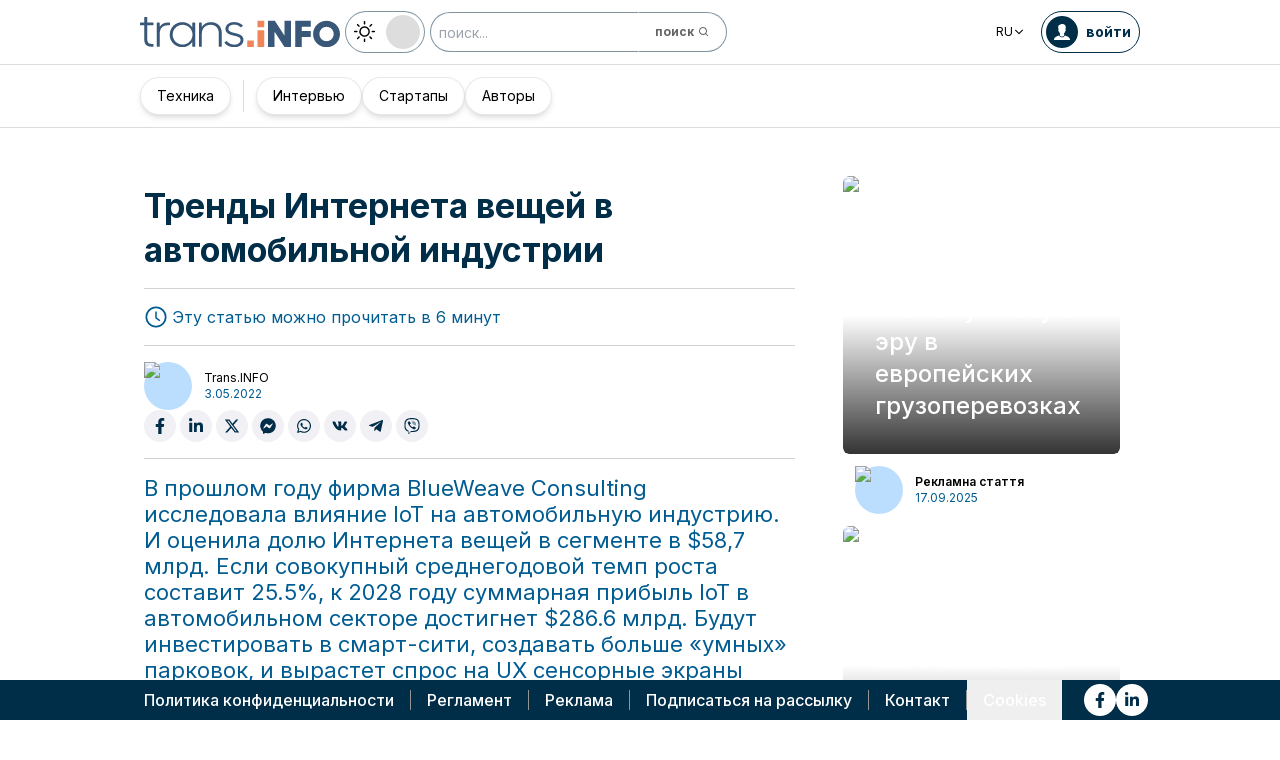

--- FILE ---
content_type: text/html; charset=utf-8
request_url: https://trans.info/ru/trendyi-interneta-veshhey-v-avtomobilnoy-industrii-286978
body_size: 237915
content:
<!DOCTYPE html><html lang="ru" class="scroll-smooth"><head><meta charSet="utf-8"/><meta name="viewport" content="width=device-width, initial-scale=1"/><link rel="stylesheet" href="/_next/static/css/0b8aca63e754225b.css" data-precedence="next"/><link rel="stylesheet" href="/_next/static/css/e328eac134c223f3.css" data-precedence="next"/><link rel="stylesheet" href="/_next/static/css/0788d812fe1c6770.css" data-precedence="next"/><link rel="stylesheet" href="/_next/static/css/d1ce7f61616b3376.css" data-precedence="next"/><link rel="stylesheet" href="/_next/static/css/94d89ef146acf5e9.css" data-precedence="next"/><link rel="preload" as="script" fetchPriority="low" href="/_next/static/chunks/webpack-7523a7377423fd8b.js"/><script src="/_next/static/chunks/fd9d1056-d6259937ab07002b.js" async=""></script><script src="/_next/static/chunks/2117-4bb31372ddf7f55a.js" async=""></script><script src="/_next/static/chunks/main-app-fb757dbf2494d41f.js" async=""></script><script src="/_next/static/chunks/5878-63afada22e240c17.js" async=""></script><script src="/_next/static/chunks/app/error-5b52fa143fc03e3f.js" async=""></script><script src="/_next/static/chunks/4f53ad1b-76b1d327a8ba0349.js" async=""></script><script src="/_next/static/chunks/a63740d3-3cee1c883db8a5f7.js" async=""></script><script src="/_next/static/chunks/8dc5345f-eb58e227352ef8ac.js" async=""></script><script src="/_next/static/chunks/4f9d9cd8-ac730608f1b6e825.js" async=""></script><script src="/_next/static/chunks/9081a741-51aedfaed072c4d2.js" async=""></script><script src="/_next/static/chunks/5735-853fb8ea957c9961.js" async=""></script><script src="/_next/static/chunks/3817-d9692ed11d5fcc0b.js" async=""></script><script src="/_next/static/chunks/6933-7c13990b0819d909.js" async=""></script><script src="/_next/static/chunks/3786-c2c86de1aac8a274.js" async=""></script><script src="/_next/static/chunks/2267-6d39be8c79a8e90e.js" async=""></script><script src="/_next/static/chunks/8333-904be654b0e83d2a.js" async=""></script><script src="/_next/static/chunks/4930-f3f5e749e21a682f.js" async=""></script><script src="/_next/static/chunks/9501-3874ab369a869d6b.js" async=""></script><script src="/_next/static/chunks/1644-ea97ecb0c7a52545.js" async=""></script><script src="/_next/static/chunks/2261-fbf67e7ab9acf76c.js" async=""></script><script src="/_next/static/chunks/8986-89ed499b7221ece4.js" async=""></script><script src="/_next/static/chunks/8224-49feedd0aa0916d3.js" async=""></script><script src="/_next/static/chunks/3603-eb1eead648e8ceb6.js" async=""></script><script src="/_next/static/chunks/6758-0c1281818127b5c1.js" async=""></script><script src="/_next/static/chunks/1317-fc5ee62a39a1a10c.js" async=""></script><script src="/_next/static/chunks/812-b4e4139529499dc0.js" async=""></script><script src="/_next/static/chunks/7679-1f9528065a7df8b8.js" async=""></script><script src="/_next/static/chunks/1093-694ac95b4fa447b7.js" async=""></script><script src="/_next/static/chunks/app/%5Blocale%5D/(default)/%5Bid%5D/page-ce68622a002e2cfe.js" async=""></script><script src="/_next/static/chunks/app/%5Blocale%5D/(default)/template-9fd6c59f45df2c2d.js" async=""></script><script src="/_next/static/chunks/12038df7-c110168237fa73eb.js" async=""></script><script src="/_next/static/chunks/1132-082f38aa12d89a74.js" async=""></script><script src="/_next/static/chunks/8894-c5a25a3bafedb7d9.js" async=""></script><script src="/_next/static/chunks/5544-3426bab855bf833d.js" async=""></script><script src="/_next/static/chunks/7085-61b2b90b37e0b864.js" async=""></script><script src="/_next/static/chunks/2396-c336753bb45fb11f.js" async=""></script><script src="/_next/static/chunks/app/%5Blocale%5D/(default)/page-814e5f10ed942d35.js" async=""></script><script src="/_next/static/chunks/3776-47b1d36c2890c208.js" async=""></script><script src="/_next/static/chunks/2259-bd60322da35d2359.js" async=""></script><script src="/_next/static/chunks/app/%5Blocale%5D/layout-b619b7730e3ecb8f.js" async=""></script><script src="/_next/static/chunks/1056-422f3165c8e8157f.js" async=""></script><script src="/_next/static/chunks/1756-87da362f1581ea17.js" async=""></script><script src="/_next/static/chunks/4236-16de494c25de9a79.js" async=""></script><script src="/_next/static/chunks/3221-21779e18339b04b8.js" async=""></script><script src="/_next/static/chunks/app/%5Blocale%5D/(default)/layout-b250a606d1f64ef9.js" async=""></script><link rel="preload" href="https://www.googletagmanager.com/gtm.js?id=GTM-KXXMPR" as="script"/><meta name="google-site-verification" content="19nDqMsggDPQNfjLbk1RTqyxAHeiGN9DkODy5al6vQY"/><title>Тренды Интернета вещей в автомобильной индустрии | trans.info</title><meta name="description" content="В прошлом году фирма BlueWeave Consulting исследовала влияние IoT на автомобильную индустрию. И оценила долю Интернета вещей"/><meta name="author" content="trans.info"/><meta name="robots" content="max-image-preview:large"/><meta name="theme-color" content="#FFDC3A"/><link rel="canonical" href="https://trans.info/ru/trendyi-interneta-veshhey-v-avtomobilnoy-industrii-286978"/><meta property="og:title" content="Тренды Интернета вещей в автомобильной индустрии"/><meta property="og:description" content="Тренды Интернета вещей в автомобильной индустрии"/><meta property="og:url" content="https://trans.info/ru/trendyi-interneta-veshhey-v-avtomobilnoy-industrii-286978"/><meta property="og:image" content="https://cdn-trans.info/uploads/2022/05/b18fa1fadfd9e5b8268e9fa935b.jpg"/><meta property="og:image:width" content="1528"/><meta property="og:image:height" content="1080"/><meta property="og:image:alt" content="Тренды Интернета вещей в автомобильной индустрии"/><meta property="og:image:type" content="image/jpeg"/><meta property="og:type" content="article"/><meta name="twitter:card" content="summary_large_image"/><meta name="twitter:title" content="Тренды Интернета вещей в автомобильной индустрии"/><meta name="twitter:description" content="Тренды Интернета вещей в автомобильной индустрии"/><meta name="twitter:image" content="https://cdn-trans.info/uploads/2022/05/b18fa1fadfd9e5b8268e9fa935b.jpg"/><meta name="twitter:image:width" content="1528"/><meta name="twitter:image:height" content="1080"/><meta name="twitter:image:type" content="image/jpeg"/><meta name="twitter:image:alt" content="Тренды Интернета вещей в автомобильной индустрии"/><meta name="next-size-adjust"/><script>
        window.dataLayer = window.dataLayer || [];
        function gtag(){window.dataLayer.push(arguments);}
      
        // Set default consent to 'denied' as a placeholder
        // Determine actual values based on your own requirements
        gtag('consent', 'default', {
          'ad_storage': 'denied',
          'ad_user_data': 'denied',
          'ad_personalization': 'denied',
          'analytics_storage': 'denied'
        });
        // set container default parameters
        gtag('js', new Date());
      </script><noscript><iframe style="display:none;visibility:hidden" src="https://www.googletagmanager.com/ns.html?id=GTM-KXXMPR" height="0" width="0"></iframe></noscript><script src="/_next/static/chunks/polyfills-42372ed130431b0a.js" noModule=""></script></head><body class="p-0 __className_22b49a" cz-shortcut-listen="true"><div class="hidden lg:block"><!--$!--><template data-dgst="BAILOUT_TO_CLIENT_SIDE_RENDERING"></template><!--/$--></div><header class="relative sticky top-0 z-50 mb-[72px]"><div class="w-full top-0 transition-all"><div class="w-100 text-premium relative flex flex-col bg-white dark:bg-premium-darker dark:text-white block lg:hidden"><!--$!--><template data-dgst="BAILOUT_TO_CLIENT_SIDE_RENDERING"></template><!--/$--><div class="w-100 text-premium relative sticky z-10 flex min-h-16 items-center justify-between px-3 lg:container bg-white dark:bg-premium-darker"><div class="flex w-max items-center justify-between gap-3 py-3"><a class="flex" href="/ru"><img alt="TransInfo" loading="lazy" width="150" height="37.5" decoding="async" data-nimg="1" class="block dark:hidden" style="color:transparent" src="/static/svg/transinfoLogoColor.svg"/><img alt="TransInfo" loading="lazy" width="150" height="37.5" decoding="async" data-nimg="1" class="dark:block hidden" style="color:transparent" src="/static/svg/transinfoLogoWhiteColor.svg"/></a></div><div class="flex"><button class="flex h-10 w-10 items-center justify-center rounded-full bg-premium-dark text-white"><span class="block w-4"><svg xmlns="http://www.w3.org/2000/svg" fill="none" viewBox="0 0 20 17"><path stroke="currentColor" stroke-linecap="round" stroke-width="3" d="M2.346 1.681h16.016M2.346 8.354h16.016M2.346 15.027h16.016"></path></svg></span></button></div></div><div class="relative flex w-full grow flex-col overflow-auto bg-premium-dark transition-all duration-300 lg:hidden dark:bg-premium-darker dark:text-white pointer-events-none h-0 opacity-0"><nav class="flex min-h-[calc(100vh-104px)] flex-col overflow-auto text-[14px] text-white"><div class="flex grow flex-col"><div class="flex w-full grow justify-around px-8 py-4 text-center font-bold"><div class="flex flex-col justify-center"><a class="block w-full mb-3 pl-2" rel="" href="/ru/category/transport">Транспорт</a><a class="block w-full mb-3 pl-2" rel="" href="/ru/category/logistika">Логистика</a><a class="block w-full mb-3 pl-2" rel="" href="/ru/interviews">Интервью</a></div><div class="my-2 block min-h-full w-0.5 border-l border-premium-900"></div><div class="flex flex-col justify-center"><a class="block w-full mb-3 pl-2" rel="" href="/ru/category/startups">Стартапы</a><a class="block w-full mb-3 pl-2" rel="" href="/ru/category/technika">Техника</a><a class="block w-full mb-3 pl-2" rel="" href="/ru/authors">Авторы</a></div></div><div class="flex w-full grow flex-wrap items-center justify-evenly gap-x-2 px-2 py-4"><div class="flex flex-row gap-x-2"><a rel="nofollow noopener noreferrer" target="_blank" aria-label="Link to fb" href="https://www.facebook.com/trans.infoEast"><div class="scale-100 rounded-full bg-white transition-all duration-300 ease-in-out hover:-translate-y-1 hover:scale-[1.1] p-2"><svg stroke="currentColor" fill="currentColor" stroke-width="0" viewBox="0 0 320 512" class="text-premium-dark text-md" height="1em" width="1em" xmlns="http://www.w3.org/2000/svg"><path d="M279.14 288l14.22-92.66h-88.91v-60.13c0-25.35 12.42-50.06 52.24-50.06h40.42V6.26S260.43 0 225.36 0c-73.22 0-121.08 44.38-121.08 124.72v70.62H22.89V288h81.39v224h100.17V288z"></path></svg></div></a><a rel="nofollow noopener noreferrer" target="_blank" aria-label="Link to li" href="https://www.linkedin.com/showcase/trans-info-russia"><div class="scale-100 rounded-full bg-white transition-all duration-300 ease-in-out hover:-translate-y-1 hover:scale-[1.1] p-2"><svg stroke="currentColor" fill="currentColor" stroke-width="0" viewBox="0 0 448 512" class="text-premium-dark text-md" height="1em" width="1em" xmlns="http://www.w3.org/2000/svg"><path d="M100.28 448H7.4V148.9h92.88zM53.79 108.1C24.09 108.1 0 83.5 0 53.8a53.79 53.79 0 0 1 107.58 0c0 29.7-24.1 54.3-53.79 54.3zM447.9 448h-92.68V302.4c0-34.7-.7-79.2-48.29-79.2-48.29 0-55.69 37.7-55.69 76.7V448h-92.78V148.9h89.08v40.8h1.3c12.4-23.5 42.69-48.3 87.88-48.3 94 0 111.28 61.9 111.28 142.3V448z"></path></svg></div></a></div><a class="flex gap-x-2 items-center justify-center bg-white text-premium-dark hover:text-premium-900 font-bold rounded-3xl py-1 pl-1 pr-4" rel="nofollow" href="/ru/login"><span class="flex h-8 w-8 items-center justify-center FooterLogin_svg__S4nbv"><svg xmlns="http://www.w3.org/2000/svg" fill="none" viewBox="0 0 42 42"><circle cx="21" cy="21" r="20.5" fill="#fff"></circle><path fill="#015C92" d="M21.05 11c4.918.104 5.476 3.458 4.427 7.328.164.103.5.472.444 1.09-.165 1.135-.663 1.445-.938 1.445-.111.773-.502 1.588-.889 2.104-.276.361-.379.826-.379 1.29 0 .413-.006.15.05.615q.084.223.23.415c-.113.397-.765 2.289-2.995 2.289-2.283 0-2.897-2.041-2.962-2.29q.154-.189.247-.414c.055-.567.065-.303.065-.768 0-.413-.173-.766-.395-1.075-.386-.517-.76-1.393-.872-2.166-.333 0-.827-.31-.938-1.445-.056-.618.206-.987.428-1.09-.553-1.444-1.594-5.926 1.942-6.39.387-.62 1.319-.938 2.534-.938m-3.885 14.978c.443 1.098 1.613 2.58 3.835 2.58 2.224 0 3.39-1.455 3.851-2.565C27.04 27.251 31.5 27.637 31.5 32h-21c0-4.474 4.44-4.782 6.665-6.022"></path></svg></span>войти</a><button class="DarkModeSwitch_mobile__kUXgX DarkModeSwitch_darkmodeSwitch__kcnGH"><div class="DarkModeSwitch_pin__qUwpN"></div><p class="DarkModeSwitch_text__zgExZ DarkModeSwitch_textLight__FgjwS"><svg xmlns="http://www.w3.org/2000/svg" width="22" height="22" fill="none"><path fill="currentColor" d="M14.308 6.819a5.33 5.33 0 0 0-3.745-1.565A5.21 5.21 0 0 0 6.82 6.819a5.33 5.33 0 0 0-1.565 3.744c0 1.454.614 2.795 1.565 3.745a5.33 5.33 0 0 0 3.744 1.565 5.21 5.21 0 0 0 3.745-1.565 5.33 5.33 0 0 0 1.565-3.745 5.21 5.21 0 0 0-1.565-3.744m-1.006 6.483a3.87 3.87 0 0 1-2.739 1.118c-1.062 0-2.04-.42-2.738-1.118a3.87 3.87 0 0 1-1.118-2.739c0-1.062.419-2.04 1.118-2.738a3.87 3.87 0 0 1 2.738-1.118c1.062 0 2.04.42 2.739 1.118a3.87 3.87 0 0 1 1.118 2.738c0 1.062-.42 2.04-1.118 2.739M20.4 9.837h-2.152a.74.74 0 0 0-.726.726.74.74 0 0 0 .726.727H20.4a.74.74 0 0 0 .727-.727.74.74 0 0 0-.727-.726M10.564 17.522a.74.74 0 0 0-.727.726V20.4a.74.74 0 0 0 .726.727.74.74 0 0 0 .727-.727v-2.152a.74.74 0 0 0-.726-.726M18.025 17.019l-1.537-1.537c-.252-.28-.727-.28-1.006 0a.71.71 0 0 0 0 1.006l1.537 1.537c.28.28.726.28 1.006 0a.71.71 0 0 0 0-1.006M10.564 0a.74.74 0 0 0-.727.727v2.151a.74.74 0 0 0 .726.727.74.74 0 0 0 .727-.727V.727A.74.74 0 0 0 10.564 0M18.053 3.102a.71.71 0 0 0-1.006 0L15.51 4.639a.71.71 0 0 0 0 1.006c.251.28.726.28 1.006 0l1.537-1.537a.71.71 0 0 0 0-1.006M2.878 9.837H.727a.74.74 0 0 0-.727.726c0 .392.307.727.727.727h2.151a.74.74 0 0 0 .727-.727.74.74 0 0 0-.727-.726M5.617 15.482c-.251-.28-.726-.28-1.006 0l-1.537 1.537a.71.71 0 0 0 0 1.006c.28.28.727.28 1.006 0l1.537-1.537a.71.71 0 0 0 0-1.006M5.617 4.639 4.08 3.102a.71.71 0 0 0-1.006 0 .71.71 0 0 0 0 1.006l1.537 1.537c.28.28.727.28 1.006 0a.71.71 0 0 0 0-1.006"></path></svg></p><p class="DarkModeSwitch_text__zgExZ DarkModeSwitch_textDark__virQf"><svg xmlns="http://www.w3.org/2000/svg" width="16" height="16" fill="none"><path fill="currentColor" d="M15.622 9.106a.56.56 0 0 0-.47.102 6 6 0 0 1-1.82 1.067c-.634.246-1.33.37-2.065.37A6 6 0 0 1 7.013 8.88a6.05 6.05 0 0 1-1.758-4.268c0-.698.123-1.375.327-1.99A5.5 5.5 0 0 1 6.564.857a.525.525 0 0 0-.082-.739.56.56 0 0 0-.47-.102 8.25 8.25 0 0 0-4.335 2.913A8.15 8.15 0 0 0 0 7.874c0 2.237.9 4.268 2.372 5.746A8.05 8.05 0 0 0 8.097 16c1.881 0 3.62-.657 5.01-1.744a8.1 8.1 0 0 0 2.862-4.494c.103-.308-.06-.595-.347-.656m-3.129 4.288a6.97 6.97 0 0 1-4.355 1.518c-1.942 0-3.7-.8-4.969-2.072a7.05 7.05 0 0 1-2.065-4.986c0-1.621.532-3.098 1.452-4.288a7 7 0 0 1 2.351-1.97 7 7 0 0 0-.286.697 6.9 6.9 0 0 0-.388 2.34c0 1.949.797 3.734 2.065 5.006a7.05 7.05 0 0 0 4.989 2.073c.859 0 1.677-.144 2.433-.431.266-.103.532-.206.777-.329a7.5 7.5 0 0 1-2.004 2.442"></path></svg></p></button></div></div></nav></div></div><div class="absolute top-full w-full lg:hidden"><div class="absolute left-0 top-0 h-full w-full bg-white opacity-[0.5] dark:bg-premium-dark"></div><div class="PillBar_pillGroup__GRv56"><a class="PillBar_pillButton__7W1V_ bg-white text-black" href="/ru/category/transport">Транспорт</a><a class="PillBar_pillButton__7W1V_ bg-white text-black" href="/ru/category/logistika">Логистика</a></div></div><div class="rounded-b-2xl bg-premium-dark text-white shadow-xl lg:rounded-none lg:bg-white lg:text-black lg:shadow-none dark:bg-premium-dark dark:bg-premium-darker dark:text-white hidden lg:block"><div class="mx-auto flex h-16 items-center justify-between px-3 container"><div class="flex w-max items-center justify-between gap-3 py-3"><a class="flex" href="/ru"><img alt="TransInfo" loading="lazy" width="200" height="50" decoding="async" data-nimg="1" class="lg:block dark:hidden" style="color:transparent" src="/static/svg/transinfoLogoColor.svg"/><img alt="TransInfo" loading="lazy" width="200" height="50" decoding="async" data-nimg="1" class="lg:hidden dark:block" style="color:transparent" src="/static/svg/transinfoLogoWhiteColor.svg"/></a><button class="DarkModeSwitch_mobile__kUXgX DarkModeSwitch_darkmodeSwitch__kcnGH hidden lg:block"><div class="DarkModeSwitch_pin__qUwpN"></div><p class="DarkModeSwitch_text__zgExZ DarkModeSwitch_textLight__FgjwS"><svg xmlns="http://www.w3.org/2000/svg" width="22" height="22" fill="none"><path fill="currentColor" d="M14.308 6.819a5.33 5.33 0 0 0-3.745-1.565A5.21 5.21 0 0 0 6.82 6.819a5.33 5.33 0 0 0-1.565 3.744c0 1.454.614 2.795 1.565 3.745a5.33 5.33 0 0 0 3.744 1.565 5.21 5.21 0 0 0 3.745-1.565 5.33 5.33 0 0 0 1.565-3.745 5.21 5.21 0 0 0-1.565-3.744m-1.006 6.483a3.87 3.87 0 0 1-2.739 1.118c-1.062 0-2.04-.42-2.738-1.118a3.87 3.87 0 0 1-1.118-2.739c0-1.062.419-2.04 1.118-2.738a3.87 3.87 0 0 1 2.738-1.118c1.062 0 2.04.42 2.739 1.118a3.87 3.87 0 0 1 1.118 2.738c0 1.062-.42 2.04-1.118 2.739M20.4 9.837h-2.152a.74.74 0 0 0-.726.726.74.74 0 0 0 .726.727H20.4a.74.74 0 0 0 .727-.727.74.74 0 0 0-.727-.726M10.564 17.522a.74.74 0 0 0-.727.726V20.4a.74.74 0 0 0 .726.727.74.74 0 0 0 .727-.727v-2.152a.74.74 0 0 0-.726-.726M18.025 17.019l-1.537-1.537c-.252-.28-.727-.28-1.006 0a.71.71 0 0 0 0 1.006l1.537 1.537c.28.28.726.28 1.006 0a.71.71 0 0 0 0-1.006M10.564 0a.74.74 0 0 0-.727.727v2.151a.74.74 0 0 0 .726.727.74.74 0 0 0 .727-.727V.727A.74.74 0 0 0 10.564 0M18.053 3.102a.71.71 0 0 0-1.006 0L15.51 4.639a.71.71 0 0 0 0 1.006c.251.28.726.28 1.006 0l1.537-1.537a.71.71 0 0 0 0-1.006M2.878 9.837H.727a.74.74 0 0 0-.727.726c0 .392.307.727.727.727h2.151a.74.74 0 0 0 .727-.727.74.74 0 0 0-.727-.726M5.617 15.482c-.251-.28-.726-.28-1.006 0l-1.537 1.537a.71.71 0 0 0 0 1.006c.28.28.727.28 1.006 0l1.537-1.537a.71.71 0 0 0 0-1.006M5.617 4.639 4.08 3.102a.71.71 0 0 0-1.006 0 .71.71 0 0 0 0 1.006l1.537 1.537c.28.28.727.28 1.006 0a.71.71 0 0 0 0-1.006"></path></svg></p><p class="DarkModeSwitch_text__zgExZ DarkModeSwitch_textDark__virQf"><svg xmlns="http://www.w3.org/2000/svg" width="16" height="16" fill="none"><path fill="currentColor" d="M15.622 9.106a.56.56 0 0 0-.47.102 6 6 0 0 1-1.82 1.067c-.634.246-1.33.37-2.065.37A6 6 0 0 1 7.013 8.88a6.05 6.05 0 0 1-1.758-4.268c0-.698.123-1.375.327-1.99A5.5 5.5 0 0 1 6.564.857a.525.525 0 0 0-.082-.739.56.56 0 0 0-.47-.102 8.25 8.25 0 0 0-4.335 2.913A8.15 8.15 0 0 0 0 7.874c0 2.237.9 4.268 2.372 5.746A8.05 8.05 0 0 0 8.097 16c1.881 0 3.62-.657 5.01-1.744a8.1 8.1 0 0 0 2.862-4.494c.103-.308-.06-.595-.347-.656m-3.129 4.288a6.97 6.97 0 0 1-4.355 1.518c-1.942 0-3.7-.8-4.969-2.072a7.05 7.05 0 0 1-2.065-4.986c0-1.621.532-3.098 1.452-4.288a7 7 0 0 1 2.351-1.97 7 7 0 0 0-.286.697 6.9 6.9 0 0 0-.388 2.34c0 1.949.797 3.734 2.065 5.006a7.05 7.05 0 0 0 4.989 2.073c.859 0 1.677-.144 2.433-.431.266-.103.532-.206.777-.329a7.5 7.5 0 0 1-2.004 2.442"></path></svg></p></button><form class="flex h-full translate-x-9 items-center lg:translate-x-0 hidden lg:flex" action="/ru/search" method="GET"><input type="text" placeholder="поиск..." class="h-10 rounded-full border border-premium-dark border-opacity-50 bg-white px-2 py-[9px] pr-6 text-sm text-black opacity-100 outline-none transition-all placeholder:text-sm placeholder:italic lg:py-[5px] dark:border-premium-500 dark:bg-premium-dark dark:text-white" name="q"/><button type="submit" class="flex h-10 w-10 -translate-x-9 items-center justify-center rounded-br-full rounded-tr-full border border-premium-dark border-l-transparent border-opacity-50 bg-white text-xs font-bold text-premium-dark text-white transition-colors hover:bg-premium-500 lg:w-auto lg:border-l-transparent lg:px-4 lg:py-2 lg:text-gray-700 dark:border-premium-500 dark:border-l-transparent dark:bg-premium-dark dark:hover:bg-premium-500"><span class="hidden lg:inline">поиск</span><svg stroke="currentColor" fill="currentColor" stroke-width="0" viewBox="0 0 24 24" class="h-6 w-6 lg:ml-1 lg:h-auto lg:w-auto" height="1em" width="1em" xmlns="http://www.w3.org/2000/svg"><path d="M10 18a7.952 7.952 0 0 0 4.897-1.688l4.396 4.396 1.414-1.414-4.396-4.396A7.952 7.952 0 0 0 18 10c0-4.411-3.589-8-8-8s-8 3.589-8 8 3.589 8 8 8zm0-14c3.309 0 6 2.691 6 6s-2.691 6-6 6-6-2.691-6-6 2.691-6 6-6z"></path></svg></button></form></div><div class="flex w-max items-center justify-between gap-3 py-3"><div class="relative hidden lg:block mx-4"><button class="flex items-center gap-1 dark:text-white text-black bg-white text-xs dark:bg-premium-darker">RU<svg stroke="currentColor" fill="currentColor" stroke-width="0" viewBox="0 0 512 512" class="h-3 w-3" height="1em" width="1em" xmlns="http://www.w3.org/2000/svg"><path d="M256 294.1L383 167c9.4-9.4 24.6-9.4 33.9 0s9.3 24.6 0 34L273 345c-9.1 9.1-23.7 9.3-33.1.7L95 201.1c-4.7-4.7-7-10.9-7-17s2.3-12.3 7-17c9.4-9.4 24.6-9.4 33.9 0l127.1 127z"></path></svg></button><div class="absolute left-0 rounded-lg border border-gray-600  dark:bg-premium-dark dark:text-white transition-opacity z-[100] pointer-events-none opacity-0 top-full mt-3 text-black bg-white"><a hrefLang="pl" class="block w-full p-2 text-left text-xs transition-colors hover:bg-gray-200 hover:text-black rounded-t-lg" href="/pl">Polski</a><a hrefLang="en" class="block w-full p-2 text-left text-xs transition-colors hover:bg-gray-200 hover:text-black" href="/en">English</a><a hrefLang="es" class="block w-full p-2 text-left text-xs transition-colors hover:bg-gray-200 hover:text-black" href="/es">Español</a><a hrefLang="de" class="block w-full p-2 text-left text-xs transition-colors hover:bg-gray-200 hover:text-black" href="/de">Deutsch</a><a hrefLang="fr" class="block w-full p-2 text-left text-xs transition-colors hover:bg-gray-200 hover:text-black" href="/fr">Français</a><a hrefLang="it" class="block w-full p-2 text-left text-xs transition-colors hover:bg-gray-200 hover:text-black" href="/it">Italiano</a><a hrefLang="lt" class="block w-full p-2 text-left text-xs transition-colors hover:bg-gray-200 hover:text-black" href="/lt">Lietuvių</a><a hrefLang="ua" class="block w-full p-2 text-left text-xs transition-colors hover:bg-gray-200 hover:text-black" href="/ua">Українська</a><a hrefLang="hu" class="block w-full p-2 text-left text-xs transition-colors hover:bg-gray-200 hover:text-black" href="/hu">Magyar</a><a hrefLang="ro" class="block w-full p-2 text-left text-xs transition-colors hover:bg-gray-200 hover:text-black rounded-b-lg" href="/ro">Română</a></div></div><form class="flex h-full translate-x-9 items-center lg:translate-x-0 lg:hidden" action="/ru/search" method="GET"><input type="text" placeholder="поиск..." class="h-10 rounded-full border border-premium-dark border-opacity-50 bg-white px-2 py-[9px] pr-6 text-sm text-black opacity-100 outline-none transition-all placeholder:text-sm placeholder:italic lg:py-[5px] dark:border-premium-500 dark:bg-premium-dark dark:text-white" name="q"/><button type="submit" class="flex h-10 w-10 -translate-x-9 items-center justify-center rounded-br-full rounded-tr-full border border-premium-dark border-l-transparent border-opacity-50 bg-white text-xs font-bold text-premium-dark text-white transition-colors hover:bg-premium-500 lg:w-auto lg:border-l-transparent lg:px-4 lg:py-2 lg:text-gray-700 dark:border-premium-500 dark:border-l-transparent dark:bg-premium-dark dark:hover:bg-premium-500"><span class="hidden lg:inline">поиск</span><svg stroke="currentColor" fill="currentColor" stroke-width="0" viewBox="0 0 24 24" class="h-6 w-6 lg:ml-1 lg:h-auto lg:w-auto" height="1em" width="1em" xmlns="http://www.w3.org/2000/svg"><path d="M10 18a7.952 7.952 0 0 0 4.897-1.688l4.396 4.396 1.414-1.414-4.396-4.396A7.952 7.952 0 0 0 18 10c0-4.411-3.589-8-8-8s-8 3.589-8 8 3.589 8 8 8zm0-14c3.309 0 6 2.691 6 6s-2.691 6-6 6-6-2.691-6-6 2.691-6 6-6z"></path></svg></button></form><a rel="nofollow" class="lg:text-premium-dark lg:hover:text-premium-900 dark:hover:text-premium-100 flex items-center pl-1 pr-2 text-sm font-bold transition-all dark:text-white border border-premium-dark dark:border-premium-500 rounded-full p-1" href="/ru/login?from=/trendyi-interneta-veshhey-v-avtomobilnoy-industrii-286978"><div class="mr-2 rounded-full bg-premium-dark p-2 text-white dark:bg-white dark:text-premium-dark"><!--$--><svg xmlns="http://www.w3.org/2000/svg" fill="none" viewBox="0 0 18 18" width="16" height="16"><path fill="currentColor" d="M9.042 0c4.216.089 4.694 2.964 3.795 6.28.141.09.428.406.38.936-.14.973-.567 1.238-.803 1.238-.095.663-.43 1.36-.762 1.803-.236.31-.324.708-.324 1.107 0 .353-.006.128.042.526q.073.191.197.356c-.097.34-.656 1.962-2.567 1.962-1.957 0-2.483-1.75-2.54-1.962q.134-.163.212-.356c.048-.485.057-.26.057-.658 0-.354-.148-.657-.339-.922-.331-.443-.652-1.193-.747-1.856-.286 0-.71-.265-.804-1.238-.048-.53.176-.846.366-.935C4.731 5.043 3.84 1.2 6.87.803 7.2.273 8 0 9.042 0M5.713 12.838c.38.942 1.383 2.213 3.287 2.213 1.906 0 2.906-1.248 3.3-2.2C14.178 13.93 18 14.262 18 18H0c0-3.835 3.805-4.098 5.713-5.162"></path></svg><!--/$--></div><span class="hidden text-nowrap lg:block">войти</span></a></div></div><nav class="absolute top-full w-full border-b border-t border-gray-500 px-2 hidden lg:block"><div class="absolute left-0 top-0 h-full w-full bg-white opacity-[0.8]  dark:bg-premium-dark"></div><div class="container mx-auto"><ul class="flex items-center justify-start gap-3 p-2 lg:gap-1 lg:p-1"><ul class="flex items-center justify-start gap-3 p-2"><li class="group relative flex h-full flex-grow items-center justify-center"><a class="border border-opacity-10 bg-white border-premium-dark hover:opacity-30 flex h-full px-4 py-2 items-center justify-start rounded-full text-sm transition-colors whitespace-nowrap flex items-center justify-center gap-1 border shadow-md bg-white text-black hover:text-black" href="/ru/category/technika">Техника</a></li></ul><div class="mx-4 h-8 border-r border-premium-900 lg:mx-1"></div><ul class="flex items-center justify-start gap-3 p-2"><li class="group relative flex h-full flex-grow items-center justify-center"><a class="border border-opacity-10 bg-white border-premium-dark hover:opacity-30 flex h-full px-4 py-2 items-center justify-start rounded-full text-sm transition-colors whitespace-nowrap flex items-center justify-center gap-1 border shadow-md bg-white text-black hover:text-black" href="/ru/interviews">Интервью</a></li><li class="group relative flex h-full flex-grow items-center justify-center"><a class="border border-opacity-10 bg-white border-premium-dark hover:opacity-30 flex h-full px-4 py-2 items-center justify-start rounded-full text-sm transition-colors whitespace-nowrap flex items-center justify-center gap-1 border shadow-md bg-white text-black hover:text-black" href="/ru/category/startups">Стартапы</a></li><li class="group relative flex h-full flex-grow items-center justify-center"><a class="border border-opacity-10 bg-white border-premium-dark hover:opacity-30 flex h-full px-4 py-2 items-center justify-start rounded-full text-sm transition-colors whitespace-nowrap flex items-center justify-center gap-1 border shadow-md bg-white text-black hover:text-black" href="/ru/authors">Авторы</a></li></ul><div class="flex w-full flex-col items-end"></div></ul></div></nav></div></div></header><div class="transition-all relative lg:pb-20 w-full opacity-0 top-[50px]"><div class="container mx-auto lg:grid lg:grid-cols-3"><div class="pt-4 lg:col-span-2"><div class="block px-3 py-4 lg:px-4 lg:py-8 lg:pb-16"><div class="lg:hidden"><img alt="" loading="lazy" width="735" height="500" decoding="async" data-nimg="1" class="mb-2 h-auto w-full rounded-md" style="color:transparent" src="https://cdn-trans.info/uploads/2022/05/b18fa1fadfd9e5b8268e9fa935b.jpg"/><p class="text-xs text-gray-600 lg:text-sm">piqsels/free domain</p></div><h1 class="mb-4 text-lg font-bold leading-[1.3] text-premium-dark md:text-xl lg:text-[2.125rem] lg:leading-[1.3] dark:text-white">Тренды Интернета вещей в автомобильной индустрии</h1><div class="mb-4 flex items-center justify-between gap-2 border-b border-t border-ebony border-opacity-20 py-4 lg:justify-start lg:gap-8"><div class="flex items-center text-premium-900 dark:text-orange-500"><svg stroke="currentColor" fill="currentColor" stroke-width="0" viewBox="0 0 1024 1024" class="mr-1 h-6 w-6" height="1em" width="1em" xmlns="http://www.w3.org/2000/svg"><path d="M512 64C264.6 64 64 264.6 64 512s200.6 448 448 448 448-200.6 448-448S759.4 64 512 64zm0 820c-205.4 0-372-166.6-372-372s166.6-372 372-372 372 166.6 372 372-166.6 372-372 372z"></path><path d="M686.7 638.6L544.1 535.5V288c0-4.4-3.6-8-8-8H488c-4.4 0-8 3.6-8 8v275.4c0 2.6 1.2 5 3.3 6.5l165.4 120.6c3.6 2.6 8.6 1.8 11.2-1.7l28.6-39c2.6-3.7 1.8-8.7-1.8-11.2z"></path></svg>Эту статью можно прочитать в 6 минут</div></div><div class="flex items-center gap-4 md:block xxxl:flex mb-4"><div class="items-left mb-4 flex flex-shrink-0 flex-col xl:mb-0"><div class="group flex items-center justify-between mr-2"><a class="flex items-center" href="/ru/user/trans-info-ru"><img alt="Trans.INFO " loading="lazy" width="48" height="48" decoding="async" data-nimg="1" class="mr-3 h-8 w-8 rounded-full bg-premium-100 transition-transform group-hover:scale-110 lg:h-12 lg:w-12" style="color:transparent" src="https://cdn-trans.info/uploads/2017/09/5d6a1ac8a04b37335a07d60e1df.jpg"/><div class="flex flex-col text-xs"><p class="mr-2 text-black dark:text-white">Trans.INFO </p><p class="text-premium-900 dark:text-orange-500">3.05.2022</p></div></a></div></div><div class="flex items-center hidden flex-shrink-0 sm:flex"><!--$--><button class="react-share__ShareButton mr-1" style="background-color:transparent;border:none;padding:0;font:inherit;color:inherit;cursor:pointer"><div class="block h-8 w-8 rounded-full bg-gray-200 p-2 text-premium-dark transition-all hover:scale-110 hover:bg-gray-500"><svg stroke="currentColor" fill="currentColor" stroke-width="0" viewBox="0 0 320 512" class="h-4 w-4" height="1em" width="1em" xmlns="http://www.w3.org/2000/svg"><path d="M279.14 288l14.22-92.66h-88.91v-60.13c0-25.35 12.42-50.06 52.24-50.06h40.42V6.26S260.43 0 225.36 0c-73.22 0-121.08 44.38-121.08 124.72v70.62H22.89V288h81.39v224h100.17V288z"></path></svg></div></button><!--/$--><!--$--><button class="react-share__ShareButton mr-1" style="background-color:transparent;border:none;padding:0;font:inherit;color:inherit;cursor:pointer"><div class="block h-8 w-8 rounded-full bg-gray-200 p-2 text-premium-dark transition-all hover:scale-110 hover:bg-gray-500"><svg stroke="currentColor" fill="currentColor" stroke-width="0" viewBox="0 0 448 512" class="h-4 w-4" height="1em" width="1em" xmlns="http://www.w3.org/2000/svg"><path d="M100.28 448H7.4V148.9h92.88zM53.79 108.1C24.09 108.1 0 83.5 0 53.8a53.79 53.79 0 0 1 107.58 0c0 29.7-24.1 54.3-53.79 54.3zM447.9 448h-92.68V302.4c0-34.7-.7-79.2-48.29-79.2-48.29 0-55.69 37.7-55.69 76.7V448h-92.78V148.9h89.08v40.8h1.3c12.4-23.5 42.69-48.3 87.88-48.3 94 0 111.28 61.9 111.28 142.3V448z"></path></svg></div></button><!--/$--><!--$--><button class="react-share__ShareButton mr-1" style="background-color:transparent;border:none;padding:0;font:inherit;color:inherit;cursor:pointer"><div class="block h-8 w-8 rounded-full bg-gray-200 p-2 text-premium-dark transition-all hover:scale-110 hover:bg-gray-500"><svg stroke="currentColor" fill="currentColor" stroke-width="0" viewBox="0 0 24 24" class="h-4 w-4" height="1em" width="1em" xmlns="http://www.w3.org/2000/svg"><path d="M18.2048 2.25H21.5128L14.2858 10.51L22.7878 21.75H16.1308L10.9168 14.933L4.95084 21.75H1.64084L9.37084 12.915L1.21484 2.25H8.04084L12.7538 8.481L18.2048 2.25ZM17.0438 19.77H18.8768L7.04484 4.126H5.07784L17.0438 19.77Z"></path></svg></div></button><!--/$--><!--$--><button class="react-share__ShareButton mr-1" style="background-color:transparent;border:none;padding:0;font:inherit;color:inherit;cursor:pointer"><div class="block h-8 w-8 rounded-full bg-gray-200 p-2 text-premium-dark transition-all hover:scale-110 hover:bg-gray-500"><svg stroke="currentColor" fill="currentColor" stroke-width="0" viewBox="0 0 512 512" class="h-4 w-4" height="1em" width="1em" xmlns="http://www.w3.org/2000/svg"><path d="M256.55 8C116.52 8 8 110.34 8 248.57c0 72.3 29.71 134.78 78.07 177.94 8.35 7.51 6.63 11.86 8.05 58.23A19.92 19.92 0 0 0 122 502.31c52.91-23.3 53.59-25.14 62.56-22.7C337.85 521.8 504 423.7 504 248.57 504 110.34 396.59 8 256.55 8zm149.24 185.13l-73 115.57a37.37 37.37 0 0 1-53.91 9.93l-58.08-43.47a15 15 0 0 0-18 0l-78.37 59.44c-10.46 7.93-24.16-4.6-17.11-15.67l73-115.57a37.36 37.36 0 0 1 53.91-9.93l58.06 43.46a15 15 0 0 0 18 0l78.41-59.38c10.44-7.98 24.14 4.54 17.09 15.62z"></path></svg></div></button><!--/$--><!--$--><button class="react-share__ShareButton mr-1" style="background-color:transparent;border:none;padding:0;font:inherit;color:inherit;cursor:pointer"><div class="block h-8 w-8 rounded-full bg-gray-200 p-2 text-premium-dark transition-all hover:scale-110 hover:bg-gray-500"><svg stroke="currentColor" fill="currentColor" stroke-width="0" viewBox="0 0 448 512" class="h-4 w-4" height="1em" width="1em" xmlns="http://www.w3.org/2000/svg"><path d="M380.9 97.1C339 55.1 283.2 32 223.9 32c-122.4 0-222 99.6-222 222 0 39.1 10.2 77.3 29.6 111L0 480l117.7-30.9c32.4 17.7 68.9 27 106.1 27h.1c122.3 0 224.1-99.6 224.1-222 0-59.3-25.2-115-67.1-157zm-157 341.6c-33.2 0-65.7-8.9-94-25.7l-6.7-4-69.8 18.3L72 359.2l-4.4-7c-18.5-29.4-28.2-63.3-28.2-98.2 0-101.7 82.8-184.5 184.6-184.5 49.3 0 95.6 19.2 130.4 54.1 34.8 34.9 56.2 81.2 56.1 130.5 0 101.8-84.9 184.6-186.6 184.6zm101.2-138.2c-5.5-2.8-32.8-16.2-37.9-18-5.1-1.9-8.8-2.8-12.5 2.8-3.7 5.6-14.3 18-17.6 21.8-3.2 3.7-6.5 4.2-12 1.4-32.6-16.3-54-29.1-75.5-66-5.7-9.8 5.7-9.1 16.3-30.3 1.8-3.7.9-6.9-.5-9.7-1.4-2.8-12.5-30.1-17.1-41.2-4.5-10.8-9.1-9.3-12.5-9.5-3.2-.2-6.9-.2-10.6-.2-3.7 0-9.7 1.4-14.8 6.9-5.1 5.6-19.4 19-19.4 46.3 0 27.3 19.9 53.7 22.6 57.4 2.8 3.7 39.1 59.7 94.8 83.8 35.2 15.2 49 16.5 66.6 13.9 10.7-1.6 32.8-13.4 37.4-26.4 4.6-13 4.6-24.1 3.2-26.4-1.3-2.5-5-3.9-10.5-6.6z"></path></svg></div></button><!--/$--><!--$--><button class="react-share__ShareButton mr-1" style="background-color:transparent;border:none;padding:0;font:inherit;color:inherit;cursor:pointer"><div class="block h-8 w-8 rounded-full bg-gray-200 p-2 text-premium-dark transition-all hover:scale-110 hover:bg-gray-500"><svg stroke="currentColor" fill="currentColor" stroke-width="0" viewBox="0 0 576 512" class="h-4 w-4" height="1em" width="1em" xmlns="http://www.w3.org/2000/svg"><path d="M545 117.7c3.7-12.5 0-21.7-17.8-21.7h-58.9c-15 0-21.9 7.9-25.6 16.7 0 0-30 73.1-72.4 120.5-13.7 13.7-20 18.1-27.5 18.1-3.7 0-9.4-4.4-9.4-16.9V117.7c0-15-4.2-21.7-16.6-21.7h-92.6c-9.4 0-15 7-15 13.5 0 14.2 21.2 17.5 23.4 57.5v86.8c0 19-3.4 22.5-10.9 22.5-20 0-68.6-73.4-97.4-157.4-5.8-16.3-11.5-22.9-26.6-22.9H38.8c-16.8 0-20.2 7.9-20.2 16.7 0 15.6 20 93.1 93.1 195.5C160.4 378.1 229 416 291.4 416c37.5 0 42.1-8.4 42.1-22.9 0-66.8-3.4-73.1 15.4-73.1 8.7 0 23.7 4.4 58.7 38.1 40 40 46.6 57.9 69 57.9h58.9c16.8 0 25.3-8.4 20.4-25-11.2-34.9-86.9-106.7-90.3-111.5-8.7-11.2-6.2-16.2 0-26.2.1-.1 72-101.3 79.4-135.6z"></path></svg></div></button><!--/$--><!--$--><button class="react-share__ShareButton mr-1" style="background-color:transparent;border:none;padding:0;font:inherit;color:inherit;cursor:pointer"><div class="block h-8 w-8 rounded-full bg-gray-200 p-2 text-premium-dark transition-all hover:scale-110 hover:bg-gray-500"><svg stroke="currentColor" fill="currentColor" stroke-width="0" viewBox="0 0 448 512" class="h-4 w-4" height="1em" width="1em" xmlns="http://www.w3.org/2000/svg"><path d="M446.7 98.6l-67.6 318.8c-5.1 22.5-18.4 28.1-37.3 17.5l-103-75.9-49.7 47.8c-5.5 5.5-10.1 10.1-20.7 10.1l7.4-104.9 190.9-172.5c8.3-7.4-1.8-11.5-12.9-4.1L117.8 284 16.2 252.2c-22.1-6.9-22.5-22.1 4.6-32.7L418.2 66.4c18.4-6.9 34.5 4.1 28.5 32.2z"></path></svg></div></button><!--/$--><!--$--><button class="react-share__ShareButton mr-1" style="background-color:transparent;border:none;padding:0;font:inherit;color:inherit;cursor:pointer"><div class="block h-8 w-8 rounded-full bg-gray-200 p-2 text-premium-dark transition-all hover:scale-110 hover:bg-gray-500"><svg stroke="currentColor" fill="currentColor" stroke-width="0" viewBox="0 0 512 512" class="h-4 w-4" height="1em" width="1em" xmlns="http://www.w3.org/2000/svg"><path d="M444 49.9C431.3 38.2 379.9.9 265.3.4c0 0-135.1-8.1-200.9 52.3C27.8 89.3 14.9 143 13.5 209.5c-1.4 66.5-3.1 191.1 117 224.9h.1l-.1 51.6s-.8 20.9 13 25.1c16.6 5.2 26.4-10.7 42.3-27.8 8.7-9.4 20.7-23.2 29.8-33.7 82.2 6.9 145.3-8.9 152.5-11.2 16.6-5.4 110.5-17.4 125.7-142 15.8-128.6-7.6-209.8-49.8-246.5zM457.9 287c-12.9 104-89 110.6-103 115.1-6 1.9-61.5 15.7-131.2 11.2 0 0-52 62.7-68.2 79-5.3 5.3-11.1 4.8-11-5.7 0-6.9.4-85.7.4-85.7-.1 0-.1 0 0 0-101.8-28.2-95.8-134.3-94.7-189.8 1.1-55.5 11.6-101 42.6-131.6 55.7-50.5 170.4-43 170.4-43 96.9.4 143.3 29.6 154.1 39.4 35.7 30.6 53.9 103.8 40.6 211.1zm-139-80.8c.4 8.6-12.5 9.2-12.9.6-1.1-22-11.4-32.7-32.6-33.9-8.6-.5-7.8-13.4.7-12.9 27.9 1.5 43.4 17.5 44.8 46.2zm20.3 11.3c1-42.4-25.5-75.6-75.8-79.3-8.5-.6-7.6-13.5.9-12.9 58 4.2 88.9 44.1 87.8 92.5-.1 8.6-13.1 8.2-12.9-.3zm47 13.4c.1 8.6-12.9 8.7-12.9.1-.6-81.5-54.9-125.9-120.8-126.4-8.5-.1-8.5-12.9 0-12.9 73.7.5 133 51.4 133.7 139.2zM374.9 329v.2c-10.8 19-31 40-51.8 33.3l-.2-.3c-21.1-5.9-70.8-31.5-102.2-56.5-16.2-12.8-31-27.9-42.4-42.4-10.3-12.9-20.7-28.2-30.8-46.6-21.3-38.5-26-55.7-26-55.7-6.7-20.8 14.2-41 33.3-51.8h.2c9.2-4.8 18-3.2 23.9 3.9 0 0 12.4 14.8 17.7 22.1 5 6.8 11.7 17.7 15.2 23.8 6.1 10.9 2.3 22-3.7 26.6l-12 9.6c-6.1 4.9-5.3 14-5.3 14s17.8 67.3 84.3 84.3c0 0 9.1.8 14-5.3l9.6-12c4.6-6 15.7-9.8 26.6-3.7 14.7 8.3 33.4 21.2 45.8 32.9 7 5.7 8.6 14.4 3.8 23.6z"></path></svg></div></button><!--/$--></div></div><div class="mb-4 border-b border-ebony border-opacity-20"></div><p class="article-before-content mb-4 font-semibold leading-[1.2] text-premium-900 lg:text-[1.375rem] dark:text-white"><span style="font-weight: 400;">В прошлом году фирма BlueWeave Consulting исследовала влияние IoT на автомобильную индустрию. И оценила долю Интернета вещей в сегменте в $58,7 млрд. Если совокупный среднегодовой темп роста составит 25.5%, к 2028 году суммарная прибыль IoT в автомобильном секторе достигнет $286.6 млрд. Будут инвестировать в смарт-сити, создавать больше </span><span style="font-weight: 400;">«</span><span style="font-weight: 400;">умных</span><span style="font-weight: 400;">»</span><span style="font-weight: 400;"> парковок, и вырастет спрос на UX сенсорные экраны</span></p><div class="mb-4 hidden lg:block"><img alt="" loading="lazy" width="735" height="500" decoding="async" data-nimg="1" class="mb-2 h-auto w-full rounded-md" style="color:transparent" src="https://cdn-trans.info/uploads/2022/05/b18fa1fadfd9e5b8268e9fa935b.jpg"/><p class="text-xs text-gray-600 lg:text-sm">piqsels/free domain</p></div><article><div class="article-content protected"><div><p></p>
<h2><b>eCalls: системы уведомлений о ДТП</b></h2>
<p><span>Стандарты автомобильной безопасности, принятые в Европе, приносят плоды. В каждой машине, которая выставляется на продажу в ЕС и Великобритании, обязательно присутствуют воздушные подушки, антиблокировочная система при торможении, электронная система контроля устойчивости автомобиля. И это еще не все! </span></p>
<p><span>Недавно появилась IoT-система уведомлений для быстрого информирования экстренных служб о проблеме, возникшей на дороге. eCall (Emergency Call) </span><span>—</span><span> достойная альтернатива SOS-системам BMW, Vauxhall, Volvo, Peugeot Citroen.</span></p>
<p><span>Система работает так. eCall автоматически звонит по номеру телефона, сообщая об экстренной ситуации. Предоставляет информацию о местоположении, включая данные о том, развернуты ли подушки безопасности. Соответствующая служба тут же реагирует. </span></p>
<p><span>Удобно? Даже очень! Но, обеспечив безопасность автомобиля на дороге, необходимо также помнить, что мы сообщаем достаточно персональных данных IoT-приложению. Открываем доступ к информации о геолокации, передвижении пользователя. В то же время, как мы знаем из основ кибербезопасности, IoT-устройства подключаются к Интернету для проведения операция. Но если устройство пострадало в результате хакерской атаки, киберпреступник может перехватить данные, сделать копию и использовать в собственных целях. Чтобы избежать проблем, как </span><a href="https://www.expressvpn.com/ru/what-is-vpn" target="_blank" rel="noopener sponsored"><span>сообщается в гайде ExpressVPN</span></a><span>, лучше подключаться к виртуальной приватной сети, если вы работаете с подобными приложениями. VPN зашифрует трафик, выходящий из точки А и перемещающийся в точку Б (собственно, VPN-сервер). </span></p>
<h2><b>IoT-инсайты</b></h2>
<p><span>Основными игроками рынка </span><a href="https://www.globenewswire.com/news-release/2021/12/22/2356938/0/en/Global-IoT-in-Automotive-Market-Set-Picking-Up-Speed-Projected-to-Grow-at-a-CAGR-of-25-5-by-2028-BlueWeave.html" rel="nofollow"><span>стали</span></a><span> Texas Instruments, Intel, IBM, Cisco, Microsoft, AT&amp;T, Robert Bosch, Google, Apple, General Motors, Audi, BMW AG, Ford Motor и другие гиганты. В основном, компании приобретают IoT-решения, чтобы защититься от инцидентов и обеспечить автоматическое вождение. Интернет вещей также помогает мониторить, что происходит с двигателем, топливом и аккумуляторными батареями.</span></p>
<p><span>А сам рынок IoT в автомобильной индустрии делится на несколько сегментов </span><span>—</span><span>  аппаратное обеспечение, программы и IT-сервисы. Ожидается, что с 2022 по 2028 год наибольшее количество разработок будет происходить именно в сегменте программного обеспечения, для улучшения пользовательского опыта при вождении. </span></p>
<p><span>Сегодня мы наблюдаем инновации глобального Интернета вещей на рынке автомобилей в Европе, Латинской Америке, Ближнем Востоке и Африке, а также Азиатско-Тихоокеанском регионе. Доминирующее положение принадлежит Северной Америке, так как именно здесь в автомобильный IoT инвестирует и государство, и частные компании. Вложения в этот сектор обусловлены не только интересом к техническим новинкам. </span></p>
<p><span>Растет количество электромобилей, а дорожно-транспортных происшествий становится меньше. Эти транспортные средства сочетают топливо с суперконденсатором, который подпитывает бортовый электродвигатель. Не последнюю роль в этом вопросе играет увеличение числа умных парковок и систем предупреждения аварий на дорогах. </span></p>
<h2><b>UBI: датчики для классификации уровня риска</b></h2>
<p><span>IoT-технологии включают в себя сенсоры, которые определяют степень риска на дороге. Так, разновидность страховки UBI (user-based insurance) предполагает, что чем безопаснее водитель ведет себя в поездке, тем меньше ему нужно платить. Специальные программы определяют поведение водителя на дороге, опираясь на такие критерии, как скорость, ускорение, резкое торможение и жесткие повороты, количество пройденных километров, время суток, использование смартфона во время вождения. </span></p>
<p><strong>UBI-датчики фиксируют эти данные так:</strong></p>
<ul>
<li style="font-weight:400" aria-level="1"><span>в автомобиль встраивается специальная система (допустим, в BMW это </span><span>—</span><span> ConnectedDrive);</span></li>
<li style="font-weight:400" aria-level="1"><span>в порт бортовой диагностики подключается гаджет, а информация выводится через приложение (например, </span><span>Nationwide SmartRide);</span></li>
<li style="font-weight:400" aria-level="1"><span>приложения фиксируют данные о вождении (популярными программами стали </span><span>Allstate Drivewise и Farmers Signal);</span></li>
<li style="font-weight:400" aria-level="1"><span>на лобовом стекле размещается устройство, связанное со смартфоном по Bluetooth (к примеру, </span><span>Liberty Mutual Insurance RightTrack). </span></li>
</ul>
<p><span>Работая с приложениями, помните о том, как важно защищать персональные данные. Внимательно ознакомьтесь с политикой приватности, посмотрите, к каким опциям в собственном смартфоне вы предоставляете доступ. Важно понять, как именно будут обрабатываться ваши данные.</span></p>
<h2><b>5G: тотальная </b><b>«</b><b>включенность</b><b>»</b></h2>
<p><span>Согласно последнему <a href="https://www.financialexpress.com/express-mobility/iot-and-5g-tech-and-the-future-of-the-automotive-industry/2444985/" rel="nofollow">исследованию</a></span><span> Gartner, половина всех существующих IoT-решений 5G внедряются именно в автомобильную индустрию. Ожидается, что количество </span><span>«</span><span>умных</span><span>»</span><span> машин, </span><span>«</span><span>подключенных</span><span>»</span><span> к Интернету, вырастет от 15% (2020) до 74% (2023). А в 2028 году процент достигнет 94%. </span></p>
<p><span>И, конечно, внедрение 5G повлияет на процветание рынка электромобилей, которые зависят от данной IoT-технологии. Ведь от подключения к сети зависит, как мы можем анализировать производительность автомобиля. Кроме того, чем больше </span><span>«</span><span>умных</span><span>» </span><span>машин будут пользоваться спросом на рынке, тем скорее на дорогах и трассах появятся станции сверхбыстрой зарядки. </span></p>
<p><span>Станет легче следить за уровнем заряда аккумулятора. Благодаря IoT-приложениям, водители будут экономить собственное время, выбирая то направление, которое на данный момент более-менее свободно от пробок. Кстати, эта практика уже продемонстрировала свою эффективность в Лондоне.  </span></p>
<p><span>Рождается концепция MaaS (Mobility-as-a-Service </span><span>—</span><span> мобильность как услуга). Речь идет об отказе от собственного автомобиля. Зайдя в приложение, пользователи легко закажут любое транспортное средство, которое быстро доставит их в пункт назначения. Возможность подключиться к Интернету 24/7 меняет отношение отношение к транспорту. Вот как это работает. Мы сообщаем приложению информацию, с нашего смартфона скачиваются все данные о наших предпочтениях и последних поездках. На основании этих данных система предлагает оптимальный вариант.</span></p>
</div></div></article><div><div class=" my-2 mr-4 inline-block text-lg font-bold lg:text-xl">Теги<!-- -->:</div><ul class="inline-flex flex-wrap"><li class="mb-1 mr-1"><a class="block rounded-full bg-premium-900 px-2 py-1 text-sm text-white transition-colors hover:bg-premium-700 hover:text-white" href="/ru/tag/5g-ru">#<!-- -->5G</a></li><li class="mb-1 mr-1"><a class="block rounded-full bg-premium-900 px-2 py-1 text-sm text-white transition-colors hover:bg-premium-700 hover:text-white" href="/ru/tag/ecalls">#<!-- -->eCalls</a></li><li class="mb-1 mr-1"><a class="block rounded-full bg-premium-900 px-2 py-1 text-sm text-white transition-colors hover:bg-premium-700 hover:text-white" href="/ru/tag/iot-insaytyi">#<!-- -->IoT-инсайты</a></li><li class="mb-1 mr-1"><a class="block rounded-full bg-premium-900 px-2 py-1 text-sm text-white transition-colors hover:bg-premium-700 hover:text-white" href="/ru/tag/iot-prilozheniya">#<!-- -->IoT-приложения</a></li><li class="mb-1 mr-1"><a class="block rounded-full bg-premium-900 px-2 py-1 text-sm text-white transition-colors hover:bg-premium-700 hover:text-white" href="/ru/tag/ubi-ru">#<!-- -->ubi</a></li><li class="mb-1 mr-1"><a class="block rounded-full bg-premium-900 px-2 py-1 text-sm text-white transition-colors hover:bg-premium-700 hover:text-white" href="/ru/tag/interneta-veshhey">#<!-- -->интернета вещей</a></li></ul></div><div class="h-0.5 w-full"></div><div class="xl:mt-2"></div></div><div class="px-4 pb-4 lg:hidden"><!--$--><!--/$--><!--$--><div class="flex w-full flex-col gap-4"><div class="flex h-[350px] flex-col"><a class="group relative h-full flex-col overflow-hidden rounded-md lg:rounded-md flex lg:flex" href="/ru/boekestijn-obyavlyaet-o-zapuske-egala-znamenuya-novuyu-eru-v-evropeyskih-gruzoperevozkah-420600"><div class="flex flex-row overflow-hidden h-full"><div class="relative flex w-full flex-col overflow-hidden rounded-md lg:rounded-md max-w-[unset] justify-end lg:max-w-[unset] lg:justify-end min-h-64 lg:h-full h-full"><img alt="Boekestijn объявляет о запуске Egala, знаменуя новую эру в европейских грузоперевозках" loading="lazy" width="700" height="500" decoding="async" data-nimg="1" class="absolute h-full w-full object-cover transition-transform duration-1000 group-hover:scale-105 rounded-t-md rounded-b-md lg:rounded-b-md" style="color:transparent" src="https://cdn-trans.info/uploads/2025/09/bed284b0cebf45ad8eb061a84c60-1024x644.webp"/><div class="gap-2 flex flex-wrap max-h-[30px] overflow-hidden absolute left-2 right-2 top-2 flex-row items-start"></div><div class="flex-col justify-end h-1/2 relative lg:bg-gradient-to-t lg:from-black/80 lg:to-black/0 hidden lg:flex lg:gap-3 lg:p-8 gap-1 p-4 rounded-b-md lg:rounded-b-md"><h3 class="text-white text-md font-regular lg:text-2xl lg:font-medium  text-[0.875rem] sm:text-[1rem]">Boekestijn объявляет о запуске Egala, знаменуя новую эру в европейских грузоперевозках</h3><div class="lg:hidden hidden"><div class="flex items-center"><img alt="Рекламна стаття" loading="lazy" width="48" height="48" decoding="async" data-nimg="1" class="mr-1 h-12 w-12 rounded-full bg-premium-100" style="color:transparent" src="https://cdn-trans.info/uploads/2023/06/86c203c35a303af867846b321119.jpg"/><p class="ml-2 flex flex-col text-xs"><span class="text-white font-semibold">Рекламна стаття</span> <span class="text-white">17.09.2025</span></p></div></div></div></div><div class="lg:w-full w-[140%] pr-0 pb-0 sm:pr-[unset] sm:pb-[unset] flex-col items-start gap-2 justify-between dark:bg-dark-500 rounded-b-md hidden lg:hidden lg:gap-3 lg:p-8 gap-1 p-4"><div class="flex flex-col"><h3 class="text-md font-regular lg:text-2xl lg:font-medium  text-[0.875rem] sm:text-[1rem]">Boekestijn объявляет о запуске Egala, знаменуя новую эру в европейских грузоперевозках</h3><div class="lg:hidden hidden"><div class="flex items-center"><img alt="Рекламна стаття" loading="lazy" width="48" height="48" decoding="async" data-nimg="1" class="mr-1 h-12 w-12 rounded-full bg-premium-100" style="color:transparent" src="https://cdn-trans.info/uploads/2023/06/86c203c35a303af867846b321119.jpg"/><p class="ml-2 flex flex-col text-xs"><span class="text-black dark:text-white font-semibold">Рекламна стаття</span> <span class="text-premium-900 dark:text-white">17.09.2025</span></p></div></div></div></div></div><div class="flex-col items-start gap-2 justify-between rounded-b-md flex lg:flex lg:gap-3 lg:p-3 gap-1 p-2"><h3 class="text-md font-regular lg:text-2xl lg:font-medium  text-[0.875rem] sm:text-[1rem] lg:hidden block">Boekestijn объявляет о запуске Egala, знаменуя новую эру в европейских грузоперевозках</h3><div class="lg:block block"><div class="flex items-center"><img alt="Рекламна стаття" loading="lazy" width="48" height="48" decoding="async" data-nimg="1" class="mr-1 h-12 w-12 rounded-full bg-premium-100" style="color:transparent" src="https://cdn-trans.info/uploads/2023/06/86c203c35a303af867846b321119.jpg"/><p class="ml-2 flex flex-col text-xs"><span class="text-black dark:text-white font-semibold">Рекламна стаття</span> <span class="text-premium-900 dark:text-white">17.09.2025</span></p></div></div></div></a></div><div class="flex h-[350px] flex-col"><a class="group relative h-full flex-col overflow-hidden rounded-md lg:rounded-md flex lg:flex" href="/ru/servis-arendyi-avto-getmancar-vyihodit-na-ryinok-germanii-i-rumyinii-410955"><div class="flex flex-row overflow-hidden h-full"><div class="relative flex w-full flex-col overflow-hidden rounded-md lg:rounded-md max-w-[unset] justify-end lg:max-w-[unset] lg:justify-end min-h-64 lg:h-full h-full"><img alt="Сервис аренды авто Getmancar выходит на рынок Германии и Румынии" loading="lazy" width="700" height="500" decoding="async" data-nimg="1" class="absolute h-full w-full object-cover transition-transform duration-1000 group-hover:scale-105 rounded-t-md rounded-b-md lg:rounded-b-md" style="color:transparent" src="https://cdn-trans.info/uploads/2025/05/9a3dc937f695d7525cbfa9f91f7-1024x682.webp"/><div class="gap-2 flex flex-wrap max-h-[30px] overflow-hidden absolute left-2 right-2 top-2 flex-row items-start"></div><div class="flex-col justify-end h-1/2 relative lg:bg-gradient-to-t lg:from-black/80 lg:to-black/0 hidden lg:flex lg:gap-3 lg:p-8 gap-1 p-4 rounded-b-md lg:rounded-b-md"><h3 class="text-white text-md font-regular lg:text-2xl lg:font-medium  text-[0.875rem] sm:text-[1rem]">Сервис аренды авто Getmancar выходит на рынок Германии и Румынии</h3><div class="lg:hidden hidden"><div class="flex items-center"><img alt="Sponsored Article" loading="lazy" width="48" height="48" decoding="async" data-nimg="1" class="mr-1 h-12 w-12 rounded-full bg-premium-100" style="color:transparent" src="https://cdn-trans.info/uploads/2021/03/ca5f87a2d338b084692926df61f.jpg"/><p class="ml-2 flex flex-col text-xs"><span class="text-white font-semibold">Sponsored Article</span> <span class="text-white">21.05.2025</span></p></div></div></div></div><div class="lg:w-full w-[140%] pr-0 pb-0 sm:pr-[unset] sm:pb-[unset] flex-col items-start gap-2 justify-between dark:bg-dark-500 rounded-b-md hidden lg:hidden lg:gap-3 lg:p-8 gap-1 p-4"><div class="flex flex-col"><h3 class="text-md font-regular lg:text-2xl lg:font-medium  text-[0.875rem] sm:text-[1rem]">Сервис аренды авто Getmancar выходит на рынок Германии и Румынии</h3><div class="lg:hidden hidden"><div class="flex items-center"><img alt="Sponsored Article" loading="lazy" width="48" height="48" decoding="async" data-nimg="1" class="mr-1 h-12 w-12 rounded-full bg-premium-100" style="color:transparent" src="https://cdn-trans.info/uploads/2021/03/ca5f87a2d338b084692926df61f.jpg"/><p class="ml-2 flex flex-col text-xs"><span class="text-black dark:text-white font-semibold">Sponsored Article</span> <span class="text-premium-900 dark:text-white">21.05.2025</span></p></div></div></div></div></div><div class="flex-col items-start gap-2 justify-between rounded-b-md flex lg:flex lg:gap-3 lg:p-3 gap-1 p-2"><h3 class="text-md font-regular lg:text-2xl lg:font-medium  text-[0.875rem] sm:text-[1rem] lg:hidden block">Сервис аренды авто Getmancar выходит на рынок Германии и Румынии</h3><div class="lg:block block"><div class="flex items-center"><img alt="Sponsored Article" loading="lazy" width="48" height="48" decoding="async" data-nimg="1" class="mr-1 h-12 w-12 rounded-full bg-premium-100" style="color:transparent" src="https://cdn-trans.info/uploads/2021/03/ca5f87a2d338b084692926df61f.jpg"/><p class="ml-2 flex flex-col text-xs"><span class="text-black dark:text-white font-semibold">Sponsored Article</span> <span class="text-premium-900 dark:text-white">21.05.2025</span></p></div></div></div></a></div><div class="flex h-[350px] flex-col"><a class="group relative h-full flex-col overflow-hidden rounded-md lg:rounded-md flex lg:flex" href="/ru/pomozhem-agneshke-haladus-iz-komandyi-trans-info-vyiigrat-borbu-za-zdorove-408238"><div class="flex flex-row overflow-hidden h-full"><div class="relative flex w-full flex-col overflow-hidden rounded-md lg:rounded-md max-w-[unset] justify-end lg:max-w-[unset] lg:justify-end min-h-64 lg:h-full h-full"><img alt="Поможем Агнешке Халадус из команды Trans.INFO выиграть борьбу за здоровье!" loading="lazy" width="700" height="500" decoding="async" data-nimg="1" class="absolute h-full w-full object-cover transition-transform duration-1000 group-hover:scale-105 rounded-t-md rounded-b-md lg:rounded-b-md" style="color:transparent" src="https://cdn-trans.info/uploads/2025/04/8d6595d6d4f7fc961b4a86ffa6a-1024x512.webp"/><div class="gap-2 flex flex-wrap max-h-[30px] overflow-hidden absolute left-2 right-2 top-2 flex-row items-start"></div><div class="flex-col justify-end h-1/2 relative lg:bg-gradient-to-t lg:from-black/80 lg:to-black/0 hidden lg:flex lg:gap-3 lg:p-8 gap-1 p-4 rounded-b-md lg:rounded-b-md"><h3 class="text-white text-md font-regular lg:text-2xl lg:font-medium  text-[0.875rem] sm:text-[1rem]">Поможем Агнешке Халадус из команды Trans.INFO выиграть борьбу за здоровье!</h3><div class="lg:hidden hidden"><div class="flex items-center"><img alt="Trans.INFO " loading="lazy" width="48" height="48" decoding="async" data-nimg="1" class="mr-1 h-12 w-12 rounded-full bg-premium-100" style="color:transparent" src="https://cdn-trans.info/uploads/2017/09/5d6a1ac8a04b37335a07d60e1df.jpg"/><p class="ml-2 flex flex-col text-xs"><span class="text-white font-semibold">Trans.INFO </span> <span class="text-white">7.04.2025</span></p></div></div></div></div><div class="lg:w-full w-[140%] pr-0 pb-0 sm:pr-[unset] sm:pb-[unset] flex-col items-start gap-2 justify-between dark:bg-dark-500 rounded-b-md hidden lg:hidden lg:gap-3 lg:p-8 gap-1 p-4"><div class="flex flex-col"><h3 class="text-md font-regular lg:text-2xl lg:font-medium  text-[0.875rem] sm:text-[1rem]">Поможем Агнешке Халадус из команды Trans.INFO выиграть борьбу за здоровье!</h3><div class="lg:hidden hidden"><div class="flex items-center"><img alt="Trans.INFO " loading="lazy" width="48" height="48" decoding="async" data-nimg="1" class="mr-1 h-12 w-12 rounded-full bg-premium-100" style="color:transparent" src="https://cdn-trans.info/uploads/2017/09/5d6a1ac8a04b37335a07d60e1df.jpg"/><p class="ml-2 flex flex-col text-xs"><span class="text-black dark:text-white font-semibold">Trans.INFO </span> <span class="text-premium-900 dark:text-white">7.04.2025</span></p></div></div></div></div></div><div class="flex-col items-start gap-2 justify-between rounded-b-md flex lg:flex lg:gap-3 lg:p-3 gap-1 p-2"><h3 class="text-md font-regular lg:text-2xl lg:font-medium  text-[0.875rem] sm:text-[1rem] lg:hidden block">Поможем Агнешке Халадус из команды Trans.INFO выиграть борьбу за здоровье!</h3><div class="lg:block block"><div class="flex items-center"><img alt="Trans.INFO " loading="lazy" width="48" height="48" decoding="async" data-nimg="1" class="mr-1 h-12 w-12 rounded-full bg-premium-100" style="color:transparent" src="https://cdn-trans.info/uploads/2017/09/5d6a1ac8a04b37335a07d60e1df.jpg"/><p class="ml-2 flex flex-col text-xs"><span class="text-black dark:text-white font-semibold">Trans.INFO </span> <span class="text-premium-900 dark:text-white">7.04.2025</span></p></div></div></div></a></div></div><!--/$--></div><h2 class="text-blue text-[1.5rem] leading-[2rem] font-extrabold mx-4 mb-8 md:text-[1.875rem] md:leading-[2.25rem]">Также читайте</h2><div class="grid grid-cols-1 gap-4 m-4 lg:grid-cols-2 xl:grid-cols-3"><a class="group" id="transinfo_post_suggested_click_0" href="/ru/servis-arendyi-avto-getmancar-vyihodit-na-ryinok-germanii-i-rumyinii-410955"><div class="w-full overflow-hidden"><div class="w-full rounded-xl overflow-hidden"><img alt="Сервис аренды авто Getmancar выходит на рынок Германии и Румынии" loading="lazy" width="960" height="540" decoding="async" data-nimg="1" class="w-full max-h-[260px] object-cover aspect-video overflow-hidden transition-transform duration-1000 group-hover:scale-105 rounded-xl lg:max-h-none" style="color:transparent" src="https://cdn-trans.info/uploads/2025/05/9a3dc937f695d7525cbfa9f91f7-1024x682.webp"/></div><div class="text-md my-2">Сервис аренды авто Getmancar выходит на рынок Германии и Румынии</div></div></a></div></div><aside class="flex flex-col px-3 pt-4 lg:col-span-1 lg:px-8 lg:pt-10"><div class="hidden flex-1 flex-col gap-6 lg:flex"><!--$--><div class="flex w-full flex-col gap-4"><div class="flex h-[350px] flex-col"><a class="group relative h-full flex-col overflow-hidden rounded-md lg:rounded-md flex lg:flex" href="/ru/boekestijn-obyavlyaet-o-zapuske-egala-znamenuya-novuyu-eru-v-evropeyskih-gruzoperevozkah-420600"><div class="flex flex-row overflow-hidden h-full"><div class="relative flex w-full flex-col overflow-hidden rounded-md lg:rounded-md max-w-[unset] justify-end lg:max-w-[unset] lg:justify-end min-h-64 lg:h-full h-full"><img alt="Boekestijn объявляет о запуске Egala, знаменуя новую эру в европейских грузоперевозках" loading="lazy" width="700" height="500" decoding="async" data-nimg="1" class="absolute h-full w-full object-cover transition-transform duration-1000 group-hover:scale-105 rounded-t-md rounded-b-md lg:rounded-b-md" style="color:transparent" src="https://cdn-trans.info/uploads/2025/09/bed284b0cebf45ad8eb061a84c60-1024x644.webp"/><div class="gap-2 flex flex-wrap max-h-[30px] overflow-hidden absolute left-2 right-2 top-2 flex-row items-start"></div><div class="flex-col justify-end h-1/2 relative lg:bg-gradient-to-t lg:from-black/80 lg:to-black/0 hidden lg:flex lg:gap-3 lg:p-8 gap-1 p-4 rounded-b-md lg:rounded-b-md"><h3 class="text-white text-md font-regular lg:text-2xl lg:font-medium  text-[0.875rem] sm:text-[1rem]">Boekestijn объявляет о запуске Egala, знаменуя новую эру в европейских грузоперевозках</h3><div class="lg:hidden hidden"><div class="flex items-center"><img alt="Рекламна стаття" loading="lazy" width="48" height="48" decoding="async" data-nimg="1" class="mr-1 h-12 w-12 rounded-full bg-premium-100" style="color:transparent" src="https://cdn-trans.info/uploads/2023/06/86c203c35a303af867846b321119.jpg"/><p class="ml-2 flex flex-col text-xs"><span class="text-white font-semibold">Рекламна стаття</span> <span class="text-white">17.09.2025</span></p></div></div></div></div><div class="lg:w-full w-[140%] pr-0 pb-0 sm:pr-[unset] sm:pb-[unset] flex-col items-start gap-2 justify-between dark:bg-dark-500 rounded-b-md hidden lg:hidden lg:gap-3 lg:p-8 gap-1 p-4"><div class="flex flex-col"><h3 class="text-md font-regular lg:text-2xl lg:font-medium  text-[0.875rem] sm:text-[1rem]">Boekestijn объявляет о запуске Egala, знаменуя новую эру в европейских грузоперевозках</h3><div class="lg:hidden hidden"><div class="flex items-center"><img alt="Рекламна стаття" loading="lazy" width="48" height="48" decoding="async" data-nimg="1" class="mr-1 h-12 w-12 rounded-full bg-premium-100" style="color:transparent" src="https://cdn-trans.info/uploads/2023/06/86c203c35a303af867846b321119.jpg"/><p class="ml-2 flex flex-col text-xs"><span class="text-black dark:text-white font-semibold">Рекламна стаття</span> <span class="text-premium-900 dark:text-white">17.09.2025</span></p></div></div></div></div></div><div class="flex-col items-start gap-2 justify-between rounded-b-md flex lg:flex lg:gap-3 lg:p-3 gap-1 p-2"><h3 class="text-md font-regular lg:text-2xl lg:font-medium  text-[0.875rem] sm:text-[1rem] lg:hidden block">Boekestijn объявляет о запуске Egala, знаменуя новую эру в европейских грузоперевозках</h3><div class="lg:block block"><div class="flex items-center"><img alt="Рекламна стаття" loading="lazy" width="48" height="48" decoding="async" data-nimg="1" class="mr-1 h-12 w-12 rounded-full bg-premium-100" style="color:transparent" src="https://cdn-trans.info/uploads/2023/06/86c203c35a303af867846b321119.jpg"/><p class="ml-2 flex flex-col text-xs"><span class="text-black dark:text-white font-semibold">Рекламна стаття</span> <span class="text-premium-900 dark:text-white">17.09.2025</span></p></div></div></div></a></div><div class="flex h-[350px] flex-col"><a class="group relative h-full flex-col overflow-hidden rounded-md lg:rounded-md flex lg:flex" href="/ru/servis-arendyi-avto-getmancar-vyihodit-na-ryinok-germanii-i-rumyinii-410955"><div class="flex flex-row overflow-hidden h-full"><div class="relative flex w-full flex-col overflow-hidden rounded-md lg:rounded-md max-w-[unset] justify-end lg:max-w-[unset] lg:justify-end min-h-64 lg:h-full h-full"><img alt="Сервис аренды авто Getmancar выходит на рынок Германии и Румынии" loading="lazy" width="700" height="500" decoding="async" data-nimg="1" class="absolute h-full w-full object-cover transition-transform duration-1000 group-hover:scale-105 rounded-t-md rounded-b-md lg:rounded-b-md" style="color:transparent" src="https://cdn-trans.info/uploads/2025/05/9a3dc937f695d7525cbfa9f91f7-1024x682.webp"/><div class="gap-2 flex flex-wrap max-h-[30px] overflow-hidden absolute left-2 right-2 top-2 flex-row items-start"></div><div class="flex-col justify-end h-1/2 relative lg:bg-gradient-to-t lg:from-black/80 lg:to-black/0 hidden lg:flex lg:gap-3 lg:p-8 gap-1 p-4 rounded-b-md lg:rounded-b-md"><h3 class="text-white text-md font-regular lg:text-2xl lg:font-medium  text-[0.875rem] sm:text-[1rem]">Сервис аренды авто Getmancar выходит на рынок Германии и Румынии</h3><div class="lg:hidden hidden"><div class="flex items-center"><img alt="Sponsored Article" loading="lazy" width="48" height="48" decoding="async" data-nimg="1" class="mr-1 h-12 w-12 rounded-full bg-premium-100" style="color:transparent" src="https://cdn-trans.info/uploads/2021/03/ca5f87a2d338b084692926df61f.jpg"/><p class="ml-2 flex flex-col text-xs"><span class="text-white font-semibold">Sponsored Article</span> <span class="text-white">21.05.2025</span></p></div></div></div></div><div class="lg:w-full w-[140%] pr-0 pb-0 sm:pr-[unset] sm:pb-[unset] flex-col items-start gap-2 justify-between dark:bg-dark-500 rounded-b-md hidden lg:hidden lg:gap-3 lg:p-8 gap-1 p-4"><div class="flex flex-col"><h3 class="text-md font-regular lg:text-2xl lg:font-medium  text-[0.875rem] sm:text-[1rem]">Сервис аренды авто Getmancar выходит на рынок Германии и Румынии</h3><div class="lg:hidden hidden"><div class="flex items-center"><img alt="Sponsored Article" loading="lazy" width="48" height="48" decoding="async" data-nimg="1" class="mr-1 h-12 w-12 rounded-full bg-premium-100" style="color:transparent" src="https://cdn-trans.info/uploads/2021/03/ca5f87a2d338b084692926df61f.jpg"/><p class="ml-2 flex flex-col text-xs"><span class="text-black dark:text-white font-semibold">Sponsored Article</span> <span class="text-premium-900 dark:text-white">21.05.2025</span></p></div></div></div></div></div><div class="flex-col items-start gap-2 justify-between rounded-b-md flex lg:flex lg:gap-3 lg:p-3 gap-1 p-2"><h3 class="text-md font-regular lg:text-2xl lg:font-medium  text-[0.875rem] sm:text-[1rem] lg:hidden block">Сервис аренды авто Getmancar выходит на рынок Германии и Румынии</h3><div class="lg:block block"><div class="flex items-center"><img alt="Sponsored Article" loading="lazy" width="48" height="48" decoding="async" data-nimg="1" class="mr-1 h-12 w-12 rounded-full bg-premium-100" style="color:transparent" src="https://cdn-trans.info/uploads/2021/03/ca5f87a2d338b084692926df61f.jpg"/><p class="ml-2 flex flex-col text-xs"><span class="text-black dark:text-white font-semibold">Sponsored Article</span> <span class="text-premium-900 dark:text-white">21.05.2025</span></p></div></div></div></a></div><div class="flex h-[350px] flex-col"><a class="group relative h-full flex-col overflow-hidden rounded-md lg:rounded-md flex lg:flex" href="/ru/pomozhem-agneshke-haladus-iz-komandyi-trans-info-vyiigrat-borbu-za-zdorove-408238"><div class="flex flex-row overflow-hidden h-full"><div class="relative flex w-full flex-col overflow-hidden rounded-md lg:rounded-md max-w-[unset] justify-end lg:max-w-[unset] lg:justify-end min-h-64 lg:h-full h-full"><img alt="Поможем Агнешке Халадус из команды Trans.INFO выиграть борьбу за здоровье!" loading="lazy" width="700" height="500" decoding="async" data-nimg="1" class="absolute h-full w-full object-cover transition-transform duration-1000 group-hover:scale-105 rounded-t-md rounded-b-md lg:rounded-b-md" style="color:transparent" src="https://cdn-trans.info/uploads/2025/04/8d6595d6d4f7fc961b4a86ffa6a-1024x512.webp"/><div class="gap-2 flex flex-wrap max-h-[30px] overflow-hidden absolute left-2 right-2 top-2 flex-row items-start"></div><div class="flex-col justify-end h-1/2 relative lg:bg-gradient-to-t lg:from-black/80 lg:to-black/0 hidden lg:flex lg:gap-3 lg:p-8 gap-1 p-4 rounded-b-md lg:rounded-b-md"><h3 class="text-white text-md font-regular lg:text-2xl lg:font-medium  text-[0.875rem] sm:text-[1rem]">Поможем Агнешке Халадус из команды Trans.INFO выиграть борьбу за здоровье!</h3><div class="lg:hidden hidden"><div class="flex items-center"><img alt="Trans.INFO " loading="lazy" width="48" height="48" decoding="async" data-nimg="1" class="mr-1 h-12 w-12 rounded-full bg-premium-100" style="color:transparent" src="https://cdn-trans.info/uploads/2017/09/5d6a1ac8a04b37335a07d60e1df.jpg"/><p class="ml-2 flex flex-col text-xs"><span class="text-white font-semibold">Trans.INFO </span> <span class="text-white">7.04.2025</span></p></div></div></div></div><div class="lg:w-full w-[140%] pr-0 pb-0 sm:pr-[unset] sm:pb-[unset] flex-col items-start gap-2 justify-between dark:bg-dark-500 rounded-b-md hidden lg:hidden lg:gap-3 lg:p-8 gap-1 p-4"><div class="flex flex-col"><h3 class="text-md font-regular lg:text-2xl lg:font-medium  text-[0.875rem] sm:text-[1rem]">Поможем Агнешке Халадус из команды Trans.INFO выиграть борьбу за здоровье!</h3><div class="lg:hidden hidden"><div class="flex items-center"><img alt="Trans.INFO " loading="lazy" width="48" height="48" decoding="async" data-nimg="1" class="mr-1 h-12 w-12 rounded-full bg-premium-100" style="color:transparent" src="https://cdn-trans.info/uploads/2017/09/5d6a1ac8a04b37335a07d60e1df.jpg"/><p class="ml-2 flex flex-col text-xs"><span class="text-black dark:text-white font-semibold">Trans.INFO </span> <span class="text-premium-900 dark:text-white">7.04.2025</span></p></div></div></div></div></div><div class="flex-col items-start gap-2 justify-between rounded-b-md flex lg:flex lg:gap-3 lg:p-3 gap-1 p-2"><h3 class="text-md font-regular lg:text-2xl lg:font-medium  text-[0.875rem] sm:text-[1rem] lg:hidden block">Поможем Агнешке Халадус из команды Trans.INFO выиграть борьбу за здоровье!</h3><div class="lg:block block"><div class="flex items-center"><img alt="Trans.INFO " loading="lazy" width="48" height="48" decoding="async" data-nimg="1" class="mr-1 h-12 w-12 rounded-full bg-premium-100" style="color:transparent" src="https://cdn-trans.info/uploads/2017/09/5d6a1ac8a04b37335a07d60e1df.jpg"/><p class="ml-2 flex flex-col text-xs"><span class="text-black dark:text-white font-semibold">Trans.INFO </span> <span class="text-premium-900 dark:text-white">7.04.2025</span></p></div></div></div></a></div></div><!--/$--><div class="lg:sticky lg:top-12 lg:z-10"><!--$--><!--/$--></div></div></aside><script type="application/ld+json">{"@context":"http://schema.org","@type":"BreadcrumbList","itemListElement":[{"@type":"ListItem","position":1,"item":{"@id":"https://trans.info/ru","name":"Home"}},{"@type":"ListItem","position":2,"item":{"@id":"https://trans.info/ru/trendyi-interneta-veshhey-v-avtomobilnoy-industrii-286978","name":"Тренды Интернета вещей в автомобильной индустрии"}}]}</script><script type="application/ld+json">{"@context":"http://schema.org","@type":"NewsArticle","mainEntityOfPage":{"@type":"WebPage","@id":"https://trans.info/ru/trendyi-interneta-veshhey-v-avtomobilnoy-industrii-286978"},"headline":"Тренды Интернета вещей в автомобильной индустрии","image":{"@type":"ImageObject","url":"https://cdn-trans.info/uploads/2022/05/b18fa1fadfd9e5b8268e9fa935b.jpg","width":1024,"height":724},"datePublished":"2022-05-03T04:30:33.000Z","dateModified":"2022-05-04T10:56:48.000Z","author":{"@type":"Person","name":"Trans.INFO ","url":"https://trans.info/ru/user/trans-info-ru"},"publisher":{"@type":"Organization","name":"trans.iNFO","logo":{"@type":"ImageObject","url":"https://trans.info/static/img/logo.png","width":"389","height":"69"}},"description":"\neCalls: системы уведомлений о ДТП\nСтандарты автомобильной безопасности, принятые в Европе, приносят плоды. В каждой машине, которая выставляется на продажу в Е...","isAccessibleForFree":"True"}</script></div></div><div class="fixed inset-x-0 bottom-0 z-50 hidden lg:block"><footer class="hidden lg:block"><div class="bg-premium-dark text-white"><div class="container mx-auto flex max-h-10 flex-row items-center justify-between text-xs xl:text-base"><nav class="flex flex-row items-center overflow-hidden font-medium text-gray-700 dark:text-white"><a class="py-2 px-4 text-white hover:text-orange" rel="nofollow" href="/ru/policy">Политика конфиденциальности</a><div class="my-1 h-5 border-l-[1px] border-solid border-gray-650 dark:border-orange-500"></div><a class="py-2 px-4 text-white hover:text-orange" rel="nofollow" href="/ru/rules">Регламент</a><div class="my-1 h-5 border-l-[1px] border-solid border-gray-650 dark:border-orange-500"></div><a class="py-2 px-4 text-white hover:text-orange" rel="nofollow" href="https://bit.ly/transINFO-ads-RU">Реклама</a><div class="my-1 h-5 border-l-[1px] border-solid border-gray-650 dark:border-orange-500"></div><a class="py-2 px-4 text-white hover:text-orange" rel="nofollow" href="/ru/newsletter">Подписаться на рассылку</a><div class="my-1 h-5 border-l-[1px] border-solid border-gray-650 dark:border-orange-500"></div><a class="py-2 px-4 text-white hover:text-orange" href="/ru/contact">Контакт</a><div class="my-1 h-5 border-l-[1px] border-solid border-gray-650 dark:border-orange-500"></div><button class="py-2 px-4 text-white hover:text-orange">Cookies</button></nav><div class="mr-1 flex flex-row gap-x-2"><a rel="nofollow noopener noreferrer" target="_blank" aria-label="Link to fb" href="https://www.facebook.com/trans.infoEast"><div class="scale-100 rounded-full bg-white transition-all duration-300 ease-in-out hover:-translate-y-1 hover:scale-[1.1] p-2"><svg stroke="currentColor" fill="currentColor" stroke-width="0" viewBox="0 0 320 512" class="text-premium-dark text-md" height="1em" width="1em" xmlns="http://www.w3.org/2000/svg"><path d="M279.14 288l14.22-92.66h-88.91v-60.13c0-25.35 12.42-50.06 52.24-50.06h40.42V6.26S260.43 0 225.36 0c-73.22 0-121.08 44.38-121.08 124.72v70.62H22.89V288h81.39v224h100.17V288z"></path></svg></div></a><a rel="nofollow noopener noreferrer" target="_blank" aria-label="Link to li" href="https://www.linkedin.com/showcase/trans-info-russia"><div class="scale-100 rounded-full bg-white transition-all duration-300 ease-in-out hover:-translate-y-1 hover:scale-[1.1] p-2"><svg stroke="currentColor" fill="currentColor" stroke-width="0" viewBox="0 0 448 512" class="text-premium-dark text-md" height="1em" width="1em" xmlns="http://www.w3.org/2000/svg"><path d="M100.28 448H7.4V148.9h92.88zM53.79 108.1C24.09 108.1 0 83.5 0 53.8a53.79 53.79 0 0 1 107.58 0c0 29.7-24.1 54.3-53.79 54.3zM447.9 448h-92.68V302.4c0-34.7-.7-79.2-48.29-79.2-48.29 0-55.69 37.7-55.69 76.7V448h-92.78V148.9h89.08v40.8h1.3c12.4-23.5 42.69-48.3 87.88-48.3 94 0 111.28 61.9 111.28 142.3V448z"></path></svg></div></a></div></div></div></footer></div><!--$--><!--/$--><div class="Toastify"></div><script src="/_next/static/chunks/webpack-7523a7377423fd8b.js" async=""></script><script>(self.__next_f=self.__next_f||[]).push([0]);self.__next_f.push([2,null])</script><script>self.__next_f.push([1,"1:HL[\"/_next/static/css/0b8aca63e754225b.css\",\"style\"]\n2:HL[\"/_next/static/media/21350d82a1f187e9-s.p.woff2\",\"font\",{\"crossOrigin\":\"\",\"type\":\"font/woff2\"}]\n3:HL[\"/_next/static/media/8e9860b6e62d6359-s.p.woff2\",\"font\",{\"crossOrigin\":\"\",\"type\":\"font/woff2\"}]\n4:HL[\"/_next/static/media/ba9851c3c22cd980-s.p.woff2\",\"font\",{\"crossOrigin\":\"\",\"type\":\"font/woff2\"}]\n5:HL[\"/_next/static/media/e4af272ccee01ff0-s.p.woff2\",\"font\",{\"crossOrigin\":\"\",\"type\":\"font/woff2\"}]\n6:HL[\"/_next/static/css/e328eac134c223f3.css\",\"style\"]\n7:HL[\"/_next/static/css/0788d812fe1c6770.css\",\"style\"]\n8:HL[\"/_next/static/css/d1ce7f61616b3376.css\",\"style\"]\n9:HL[\"/_next/static/css/94d89ef146acf5e9.css\",\"style\"]\n"])</script><script>self.__next_f.push([1,"a:I[12846,[],\"\"]\nd:I[4707,[],\"\"]\n10:I[36423,[],\"\"]\n13:I[10376,[\"5878\",\"static/chunks/5878-63afada22e240c17.js\",\"7601\",\"static/chunks/app/error-5b52fa143fc03e3f.js\"],\"default\"]\n14:I[65878,[\"2636\",\"static/chunks/4f53ad1b-76b1d327a8ba0349.js\",\"2502\",\"static/chunks/a63740d3-3cee1c883db8a5f7.js\",\"6115\",\"static/chunks/8dc5345f-eb58e227352ef8ac.js\",\"9929\",\"static/chunks/4f9d9cd8-ac730608f1b6e825.js\",\"2420\",\"static/chunks/9081a741-51aedfaed072c4d2.js\",\"5735\",\"static/chunks/5735-853fb8ea957c9961.js\",\"3817\",\"static/chunks/3817-d9692ed11d5fcc0b.js\",\"6933\",\"static/chunks/6933-7c13990b0819d909.js\",\"3786\",\"static/chunks/3786-c2c86de1aac8a274.js\",\"2267\",\"static/chunks/2267-6d39be8c79a8e90e.js\",\"8333\",\"static/chunks/8333-904be654b0e83d2a.js\",\"4930\",\"static/chunks/4930-f3f5e749e21a682f.js\",\"9501\",\"static/chunks/9501-3874ab369a869d6b.js\",\"5878\",\"static/chunks/5878-63afada22e240c17.js\",\"1644\",\"static/chunks/1644-ea97ecb0c7a52545.js\",\"2261\",\"static/chunks/2261-fbf67e7ab9acf76c.js\",\"8986\",\"static/chunks/8986-89ed499b7221ece4.js\",\"8224\",\"static/chunks/8224-49feedd0aa0916d3.js\",\"3603\",\"static/chunks/3603-eb1eead648e8ceb6.js\",\"6758\",\"static/chunks/6758-0c1281818127b5c1.js\",\"1317\",\"static/chunks/1317-fc5ee62a39a1a10c.js\",\"812\",\"static/chunks/812-b4e4139529499dc0.js\",\"7679\",\"static/chunks/7679-1f9528065a7df8b8.js\",\"1093\",\"static/chunks/1093-694ac95b4fa447b7.js\",\"5868\",\"static/chunks/app/%5Blocale%5D/(default)/%5Bid%5D/page-ce68622a002e2cfe.js\"],\"Image\"]\n16:I[61060,[],\"\"]\ne:[\"locale\",\"ru\",\"d\"]\nf:[\"id\",\"trendyi-interneta-veshhey-v-avtomobilnoy-industrii-286978\",\"d\"]\n17:[]\n"])</script><script>self.__next_f.push([1,"0:[\"$\",\"$La\",null,{\"buildId\":\"plTATTVZyW9wOMPn3TKzQ\",\"assetPrefix\":\"\",\"urlParts\":[\"\",\"ru\",\"trendyi-interneta-veshhey-v-avtomobilnoy-industrii-286978\"],\"initialTree\":[\"\",{\"children\":[[\"locale\",\"ru\",\"d\"],{\"children\":[\"(default)\",{\"children\":[[\"id\",\"trendyi-interneta-veshhey-v-avtomobilnoy-industrii-286978\",\"d\"],{\"children\":[\"__PAGE__\",{}]}]}]}]},\"$undefined\",\"$undefined\",true],\"initialSeedData\":[\"\",{\"children\":[[\"locale\",\"ru\",\"d\"],{\"children\":[\"(default)\",{\"children\":[[\"id\",\"trendyi-interneta-veshhey-v-avtomobilnoy-industrii-286978\",\"d\"],{\"children\":[\"__PAGE__\",{},[[\"$Lb\",\"$Lc\",[[\"$\",\"link\",\"0\",{\"rel\":\"stylesheet\",\"href\":\"/_next/static/css/d1ce7f61616b3376.css\",\"precedence\":\"next\",\"crossOrigin\":\"$undefined\"}],[\"$\",\"link\",\"1\",{\"rel\":\"stylesheet\",\"href\":\"/_next/static/css/94d89ef146acf5e9.css\",\"precedence\":\"next\",\"crossOrigin\":\"$undefined\"}]]],null],null]},[null,[\"$\",\"$Ld\",null,{\"parallelRouterKey\":\"children\",\"segmentPath\":[\"children\",\"$e\",\"children\",\"(default)\",\"children\",\"$f\",\"children\"],\"error\":\"$undefined\",\"errorStyles\":\"$undefined\",\"errorScripts\":\"$undefined\",\"template\":[\"$\",\"$L10\",null,{}],\"templateStyles\":\"$undefined\",\"templateScripts\":\"$undefined\",\"notFound\":\"$undefined\",\"notFoundStyles\":\"$undefined\"}]],null]},[[[[\"$\",\"link\",\"0\",{\"rel\":\"stylesheet\",\"href\":\"/_next/static/css/0788d812fe1c6770.css\",\"precedence\":\"next\",\"crossOrigin\":\"$undefined\"}]],\"$L11\"],null],null]},[[[[\"$\",\"link\",\"0\",{\"rel\":\"stylesheet\",\"href\":\"/_next/static/css/e328eac134c223f3.css\",\"precedence\":\"next\",\"crossOrigin\":\"$undefined\"}]],\"$L12\"],null],null]},[[[[\"$\",\"link\",\"0\",{\"rel\":\"stylesheet\",\"href\":\"/_next/static/css/0b8aca63e754225b.css\",\"precedence\":\"next\",\"crossOrigin\":\"$undefined\"}]],[\"$\",\"$Ld\",null,{\"parallelRouterKey\":\"children\",\"segmentPath\":[\"children\"],\"error\":\"$13\",\"errorStyles\":[],\"errorScripts\":[],\"template\":[\"$\",\"$L10\",null,{}],\"templateStyles\":\"$undefined\",\"templateScripts\":\"$undefined\",\"notFound\":[\"$\",\"html\",null,{\"lang\":\"en\",\"children\":[\"$\",\"body\",null,{\"children\":[[\"$\",\"a\",null,{\"href\":\"/\",\"className\":\"relative z-10 mt-10 flex w-full justify-center\",\"children\":[\"$\",\"$L14\",null,{\"src\":\"/static/svg/transinfoLogoWhite.svg\",\"alt\":\"TransInfo\",\"width\":400,\"height\":100}]}],[\"$\",\"$L14\",null,{\"src\":\"/static/404.jpg\",\"fill\":true,\"style\":{\"objectFit\":\"cover\"},\"className\":\"z-0\",\"alt\":\"dupa\"}]]}]}],\"notFoundStyles\":[]}]],null],null],\"couldBeIntercepted\":false,\"initialHead\":[null,\"$L15\"],\"globalErrorComponent\":\"$16\",\"missingSlots\":\"$W17\"}]\n"])</script><script>self.__next_f.push([1,"19:I[52888,[\"6941\",\"static/chunks/app/%5Blocale%5D/(default)/template-9fd6c59f45df2c2d.js\"],\"default\"]\n1b:I[63214,[\"2636\",\"static/chunks/4f53ad1b-76b1d327a8ba0349.js\",\"2502\",\"static/chunks/a63740d3-3cee1c883db8a5f7.js\",\"2400\",\"static/chunks/12038df7-c110168237fa73eb.js\",\"5735\",\"static/chunks/5735-853fb8ea957c9961.js\",\"3817\",\"static/chunks/3817-d9692ed11d5fcc0b.js\",\"6933\",\"static/chunks/6933-7c13990b0819d909.js\",\"3786\",\"static/chunks/3786-c2c86de1aac8a274.js\",\"2267\",\"static/chunks/2267-6d39be8c79a8e90e.js\",\"8333\",\"static/chunks/8333-904be654b0e83d2a.js\",\"4930\",\"static/chunks/4930-f3f5e749e21a682f.js\",\"9501\",\"static/chunks/9501-3874ab369a869d6b.js\",\"5878\",\"static/chunks/5878-63afada22e240c17.js\",\"1644\",\"static/chunks/1644-ea97ecb0c7a52545.js\",\"2261\",\"static/chunks/2261-fbf67e7ab9acf76c.js\",\"8986\",\"static/chunks/8986-89ed499b7221ece4.js\",\"8224\",\"static/chunks/8224-49feedd0aa0916d3.js\",\"1132\",\"static/chunks/1132-082f38aa12d89a74.js\",\"8894\",\"static/chunks/8894-c5a25a3bafedb7d9.js\",\"6758\",\"static/chunks/6758-0c1281818127b5c1.js\",\"5544\",\"static/chunks/5544-3426bab855bf833d.js\",\"812\",\"static/chunks/812-b4e4139529499dc0.js\",\"7085\",\"static/chunks/7085-61b2b90b37e0b864.js\",\"7679\",\"static/chunks/7679-1f9528065a7df8b8.js\",\"2396\",\"static/chunks/2396-c336753bb45fb11f.js\",\"4815\",\"static/chunks/app/%5Blocale%5D/(default)/page-814e5f10ed942d35.js\"],\"DefaultHeadScripts\"]\n1c:I[62339,[\"2400\",\"static/chunks/12038df7-c110168237fa73eb.js\",\"5735\",\"static/chunks/5735-853fb8ea957c9961.js\",\"3817\",\"static/chunks/3817-d9692ed11d5fcc0b.js\",\"6933\",\"static/chunks/6933-7c13990b0819d909.js\",\"3786\",\"static/chunks/3786-c2c86de1aac8a274.js\",\"2267\",\"static/chunks/2267-6d39be8c79a8e90e.js\",\"4930\",\"static/chunks/4930-f3f5e749e21a682f.js\",\"1644\",\"static/chunks/1644-ea97ecb0c7a52545.js\",\"3776\",\"static/chunks/3776-47b1d36c2890c208.js\",\"2259\",\"static/chunks/2259-bd60322da35d2359.js\",\"1203\",\"static/chunks/app/%5Blocale%5D/layout-b619b7730e3ecb8f.js\"],\"Body\"]\n1d:I[9873,[\"2400\",\"static/chunks/12038df7-c110168237fa73eb.js\",\"5735\",\"static/chunks/5735-853fb8ea957"])</script><script>self.__next_f.push([1,"c9961.js\",\"3817\",\"static/chunks/3817-d9692ed11d5fcc0b.js\",\"6933\",\"static/chunks/6933-7c13990b0819d909.js\",\"3786\",\"static/chunks/3786-c2c86de1aac8a274.js\",\"2267\",\"static/chunks/2267-6d39be8c79a8e90e.js\",\"4930\",\"static/chunks/4930-f3f5e749e21a682f.js\",\"1644\",\"static/chunks/1644-ea97ecb0c7a52545.js\",\"3776\",\"static/chunks/3776-47b1d36c2890c208.js\",\"2259\",\"static/chunks/2259-bd60322da35d2359.js\",\"1203\",\"static/chunks/app/%5Blocale%5D/layout-b619b7730e3ecb8f.js\"],\"FeatureFlagContextProvider\"]\n1f:I[4558,[\"2400\",\"static/chunks/12038df7-c110168237fa73eb.js\",\"5735\",\"static/chunks/5735-853fb8ea957c9961.js\",\"3817\",\"static/chunks/3817-d9692ed11d5fcc0b.js\",\"6933\",\"static/chunks/6933-7c13990b0819d909.js\",\"3786\",\"static/chunks/3786-c2c86de1aac8a274.js\",\"2267\",\"static/chunks/2267-6d39be8c79a8e90e.js\",\"4930\",\"static/chunks/4930-f3f5e749e21a682f.js\",\"1644\",\"static/chunks/1644-ea97ecb0c7a52545.js\",\"3776\",\"static/chunks/3776-47b1d36c2890c208.js\",\"2259\",\"static/chunks/2259-bd60322da35d2359.js\",\"1203\",\"static/chunks/app/%5Blocale%5D/layout-b619b7730e3ecb8f.js\"],\"default\"]\n20:\"$Sreact.suspense\"\n21:I[89199,[\"2400\",\"static/chunks/12038df7-c110168237fa73eb.js\",\"5735\",\"static/chunks/5735-853fb8ea957c9961.js\",\"3817\",\"static/chunks/3817-d9692ed11d5fcc0b.js\",\"6933\",\"static/chunks/6933-7c13990b0819d909.js\",\"3786\",\"static/chunks/3786-c2c86de1aac8a274.js\",\"2267\",\"static/chunks/2267-6d39be8c79a8e90e.js\",\"4930\",\"static/chunks/4930-f3f5e749e21a682f.js\",\"1644\",\"static/chunks/1644-ea97ecb0c7a52545.js\",\"3776\",\"static/chunks/3776-47b1d36c2890c208.js\",\"2259\",\"static/chunks/2259-bd60322da35d2359.js\",\"1203\",\"static/chunks/app/%5Blocale%5D/layout-b619b7730e3ecb8f.js\"],\"default\"]\n22:I[57812,[\"2400\",\"static/chunks/12038df7-c110168237fa73eb.js\",\"5735\",\"static/chunks/5735-853fb8ea957c9961.js\",\"3817\",\"static/chunks/3817-d9692ed11d5fcc0b.js\",\"6933\",\"static/chunks/6933-7c13990b0819d909.js\",\"3786\",\"static/chunks/3786-c2c86de1aac8a274.js\",\"2267\",\"static/chunks/2267-6d39be8c79a8e90e.js\",\"4930\",\"static/chunks/4930-f3f5e749e21a682f.js\",\"1644\",\"static/chunks/1644-ea97ec"])</script><script>self.__next_f.push([1,"b0c7a52545.js\",\"3776\",\"static/chunks/3776-47b1d36c2890c208.js\",\"2259\",\"static/chunks/2259-bd60322da35d2359.js\",\"1203\",\"static/chunks/app/%5Blocale%5D/layout-b619b7730e3ecb8f.js\"],\"default\"]\n23:I[95227,[\"2400\",\"static/chunks/12038df7-c110168237fa73eb.js\",\"5735\",\"static/chunks/5735-853fb8ea957c9961.js\",\"3817\",\"static/chunks/3817-d9692ed11d5fcc0b.js\",\"6933\",\"static/chunks/6933-7c13990b0819d909.js\",\"3786\",\"static/chunks/3786-c2c86de1aac8a274.js\",\"2267\",\"static/chunks/2267-6d39be8c79a8e90e.js\",\"4930\",\"static/chunks/4930-f3f5e749e21a682f.js\",\"1644\",\"static/chunks/1644-ea97ecb0c7a52545.js\",\"3776\",\"static/chunks/3776-47b1d36c2890c208.js\",\"2259\",\"static/chunks/2259-bd60322da35d2359.js\",\"1203\",\"static/chunks/app/%5Blocale%5D/layout-b619b7730e3ecb8f.js\"],\"default\"]\n24:I[35149,[\"2400\",\"static/chunks/12038df7-c110168237fa73eb.js\",\"5735\",\"static/chunks/5735-853fb8ea957c9961.js\",\"3817\",\"static/chunks/3817-d9692ed11d5fcc0b.js\",\"6933\",\"static/chunks/6933-7c13990b0819d909.js\",\"3786\",\"static/chunks/3786-c2c86de1aac8a274.js\",\"2267\",\"static/chunks/2267-6d39be8c79a8e90e.js\",\"4930\",\"static/chunks/4930-f3f5e749e21a682f.js\",\"1644\",\"static/chunks/1644-ea97ecb0c7a52545.js\",\"3776\",\"static/chunks/3776-47b1d36c2890c208.js\",\"2259\",\"static/chunks/2259-bd60322da35d2359.js\",\"1203\",\"static/chunks/app/%5Blocale%5D/layout-b619b7730e3ecb8f.js\"],\"default\"]\n11:[\"$L18\",[\"$\",\"$Ld\",null,{\"parallelRouterKey\":\"children\",\"segmentPath\":[\"children\",\"$e\",\"children\",\"(default)\",\"children\"],\"error\":\"$undefined\",\"errorStyles\":\"$undefined\",\"errorScripts\":\"$undefined\",\"template\":[\"$\",\"$L19\",null,{\"children\":[\"$\",\"$L10\",null,{}]}],\"templateStyles\":[],\"templateScripts\":[],\"notFound\":\"$undefined\",\"notFoundStyles\":\"$undefined\"}],\"$L1a\"]\n12:[\"$\",\"html\",null,{\"lang\":\"ru\",\"className\":\"scroll-smooth\",\"children\":[[\"$\",\"head\",null,{\"children\":[\"$\",\"$L1b\",null,{}]}],[\"$\",\"$L1c\",null,{\"children\":[[\"$\",\"$L1d\",null,{\"data\":{\"lang_based\":[{\"lang\":\"pl\",\"promotions\":[{\"from\":1722240000,\"to\":1727308740,\"label\":\"Promocja 1+1\",\"link\":\"https://trans.info/pl/rules/promo-1-plus-1\"}],\"defa"])</script><script>self.__next_f.push([1,"ult_promotions\":[{\"from\":1722211200,\"to\":1727308740,\"promo_code\":\"1plus1\",\"promo_code_name\":\"1+1 na subskrypcję trans.iNFO premium\",\"custom_label\":\"Aktualnie obowiązuje u nas promocja \\\"1+1 na subskrypcję trans.iNFO premium\\\". Jeżeli chcesz skorzystać z tej promocji i kupując jedną roczną subskrypcję - otrzymać drugą całkowicie za darmo (a jeśli zdecydujesz się na zakup dwóch subskrypcji - dostaniesz aż cztery!) - kliknij TAK\"}],\"payments\":{\"probe_payments_enabled\":true},\"offer\":{\"version\":\"1\"}}],\"flags\":{\"article\":{\"newsAbleToBeBlocked\":true,\"socialLogInFirstScreen\":false},\"auth\":{\"registerVersion\":\"2\",\"rememberMe\":true},\"main_page\":{\"wersja_strony_glownej\":\"2\",\"main_page_version\":2},\"premium\":{\"enabled\":false,\"buy_enabled\":false}}},\"children\":\"$L1e\"}],[\"$\",\"$L1f\",null,{}],[\"$\",\"$20\",null,{\"children\":[\"$\",\"$L21\",null,{}]}],[\"$\",\"$L22\",null,{}],[\"$\",\"$L23\",null,{}],[\"$\",\"$L24\",null,{}],\"$L25\"]}]]}]\n"])</script><script>self.__next_f.push([1,"26:I[59459,[\"2400\",\"static/chunks/12038df7-c110168237fa73eb.js\",\"5735\",\"static/chunks/5735-853fb8ea957c9961.js\",\"3817\",\"static/chunks/3817-d9692ed11d5fcc0b.js\",\"6933\",\"static/chunks/6933-7c13990b0819d909.js\",\"3786\",\"static/chunks/3786-c2c86de1aac8a274.js\",\"2267\",\"static/chunks/2267-6d39be8c79a8e90e.js\",\"4930\",\"static/chunks/4930-f3f5e749e21a682f.js\",\"1644\",\"static/chunks/1644-ea97ecb0c7a52545.js\",\"3776\",\"static/chunks/3776-47b1d36c2890c208.js\",\"2259\",\"static/chunks/2259-bd60322da35d2359.js\",\"1203\",\"static/chunks/app/%5Blocale%5D/layout-b619b7730e3ecb8f.js\"],\"default\"]\n27:I[64431,[\"2400\",\"static/chunks/12038df7-c110168237fa73eb.js\",\"6115\",\"static/chunks/8dc5345f-eb58e227352ef8ac.js\",\"9929\",\"static/chunks/4f9d9cd8-ac730608f1b6e825.js\",\"2420\",\"static/chunks/9081a741-51aedfaed072c4d2.js\",\"5735\",\"static/chunks/5735-853fb8ea957c9961.js\",\"3817\",\"static/chunks/3817-d9692ed11d5fcc0b.js\",\"6933\",\"static/chunks/6933-7c13990b0819d909.js\",\"3786\",\"static/chunks/3786-c2c86de1aac8a274.js\",\"2267\",\"static/chunks/2267-6d39be8c79a8e90e.js\",\"5878\",\"static/chunks/5878-63afada22e240c17.js\",\"1056\",\"static/chunks/1056-422f3165c8e8157f.js\",\"3603\",\"static/chunks/3603-eb1eead648e8ceb6.js\",\"1756\",\"static/chunks/1756-87da362f1581ea17.js\",\"4236\",\"static/chunks/4236-16de494c25de9a79.js\",\"2259\",\"static/chunks/2259-bd60322da35d2359.js\",\"3221\",\"static/chunks/3221-21779e18339b04b8.js\",\"858\",\"static/chunks/app/%5Blocale%5D/(default)/layout-b250a606d1f64ef9.js\"],\"default\"]\n25:[\"$\",\"$L26\",null,{\"translations\":{\"fieldTooLong\":\"Значение должно быть короче [value] символов.\",\"fieldTooShort\":\"Значение должно быть длиннее [value] символов.\",\"invalidEmail\":\"Неверный адрес электронной почты.\",\"invalidLink\":\"Неверный URL.\",\"invalidEnumValue\":\"Ожидается одно из следующих значений: [expected].\",\"nonempty\":\"Поле не может быть пустым.\",\"other\":\"Неверное значение поля.\",\"required\":\"Поле о"])</script><script>self.__next_f.push([1,"бязательно для заполнения.\",\"valueTooHigh\":\"Значение должно быть меньше [value].\",\"valueTooLow\":\"Значение должно быть больше [value].\"}}]\n1a:[\"$\",\"$L27\",null,{\"children\":\"$L28\"}]\n"])</script><script>self.__next_f.push([1,"29:I[10575,[\"2636\",\"static/chunks/4f53ad1b-76b1d327a8ba0349.js\",\"2502\",\"static/chunks/a63740d3-3cee1c883db8a5f7.js\",\"6115\",\"static/chunks/8dc5345f-eb58e227352ef8ac.js\",\"9929\",\"static/chunks/4f9d9cd8-ac730608f1b6e825.js\",\"2420\",\"static/chunks/9081a741-51aedfaed072c4d2.js\",\"5735\",\"static/chunks/5735-853fb8ea957c9961.js\",\"3817\",\"static/chunks/3817-d9692ed11d5fcc0b.js\",\"6933\",\"static/chunks/6933-7c13990b0819d909.js\",\"3786\",\"static/chunks/3786-c2c86de1aac8a274.js\",\"2267\",\"static/chunks/2267-6d39be8c79a8e90e.js\",\"8333\",\"static/chunks/8333-904be654b0e83d2a.js\",\"4930\",\"static/chunks/4930-f3f5e749e21a682f.js\",\"9501\",\"static/chunks/9501-3874ab369a869d6b.js\",\"5878\",\"static/chunks/5878-63afada22e240c17.js\",\"1644\",\"static/chunks/1644-ea97ecb0c7a52545.js\",\"2261\",\"static/chunks/2261-fbf67e7ab9acf76c.js\",\"8986\",\"static/chunks/8986-89ed499b7221ece4.js\",\"8224\",\"static/chunks/8224-49feedd0aa0916d3.js\",\"3603\",\"static/chunks/3603-eb1eead648e8ceb6.js\",\"6758\",\"static/chunks/6758-0c1281818127b5c1.js\",\"1317\",\"static/chunks/1317-fc5ee62a39a1a10c.js\",\"812\",\"static/chunks/812-b4e4139529499dc0.js\",\"7679\",\"static/chunks/7679-1f9528065a7df8b8.js\",\"1093\",\"static/chunks/1093-694ac95b4fa447b7.js\",\"5868\",\"static/chunks/app/%5Blocale%5D/(default)/%5Bid%5D/page-ce68622a002e2cfe.js\"],\"default\"]\n2a:I[74972,[\"2400\",\"static/chunks/12038df7-c110168237fa73eb.js\",\"5735\",\"static/chunks/5735-853fb8ea957c9961.js\",\"3817\",\"static/chunks/3817-d9692ed11d5fcc0b.js\",\"6933\",\"static/chunks/6933-7c13990b0819d909.js\",\"3786\",\"static/chunks/3786-c2c86de1aac8a274.js\",\"2267\",\"static/chunks/2267-6d39be8c79a8e90e.js\",\"4930\",\"static/chunks/4930-f3f5e749e21a682f.js\",\"1644\",\"static/chunks/1644-ea97ecb0c7a52545.js\",\"3776\",\"static/chunks/3776-47b1d36c2890c208.js\",\"2259\",\"static/chunks/2259-bd60322da35d2359.js\",\"1203\",\"static/chunks/app/%5Blocale%5D/layout-b619b7730e3ecb8f.js\"],\"default\"]\n30:I[19558,[\"2400\",\"static/chunks/12038df7-c110168237fa73eb.js\",\"6115\",\"static/chunks/8dc5345f-eb58e227352ef8ac.js\",\"9929\",\"static/chunks/4f9d9cd8-ac730608f1b6e825.js\",\"2420\",\"static/chunks/9081a"])</script><script>self.__next_f.push([1,"741-51aedfaed072c4d2.js\",\"5735\",\"static/chunks/5735-853fb8ea957c9961.js\",\"3817\",\"static/chunks/3817-d9692ed11d5fcc0b.js\",\"6933\",\"static/chunks/6933-7c13990b0819d909.js\",\"3786\",\"static/chunks/3786-c2c86de1aac8a274.js\",\"2267\",\"static/chunks/2267-6d39be8c79a8e90e.js\",\"5878\",\"static/chunks/5878-63afada22e240c17.js\",\"1056\",\"static/chunks/1056-422f3165c8e8157f.js\",\"3603\",\"static/chunks/3603-eb1eead648e8ceb6.js\",\"1756\",\"static/chunks/1756-87da362f1581ea17.js\",\"4236\",\"static/chunks/4236-16de494c25de9a79.js\",\"2259\",\"static/chunks/2259-bd60322da35d2359.js\",\"3221\",\"static/chunks/3221-21779e18339b04b8.js\",\"858\",\"static/chunks/app/%5Blocale%5D/(default)/layout-b250a606d1f64ef9.js\"],\"default\"]\n31:I[26955,[\"2400\",\"static/chunks/12038df7-c110168237fa73eb.js\",\"6115\",\"static/chunks/8dc5345f-eb58e227352ef8ac.js\",\"9929\",\"static/chunks/4f9d9cd8-ac730608f1b6e825.js\",\"2420\",\"static/chunks/9081a741-51aedfaed072c4d2.js\",\"5735\",\"static/chunks/5735-853fb8ea957c9961.js\",\"3817\",\"static/chunks/3817-d9692ed11d5fcc0b.js\",\"6933\",\"static/chunks/6933-7c13990b0819d909.js\",\"3786\",\"static/chunks/3786-c2c86de1aac8a274.js\",\"2267\",\"static/chunks/2267-6d39be8c79a8e90e.js\",\"5878\",\"static/chunks/5878-63afada22e240c17.js\",\"1056\",\"static/chunks/1056-422f3165c8e8157f.js\",\"3603\",\"static/chunks/3603-eb1eead648e8ceb6.js\",\"1756\",\"static/chunks/1756-87da362f1581ea17.js\",\"4236\",\"static/chunks/4236-16de494c25de9a79.js\",\"2259\",\"static/chunks/2259-bd60322da35d2359.js\",\"3221\",\"static/chunks/3221-21779e18339b04b8.js\",\"858\",\"static/chunks/app/%5Blocale%5D/(default)/layout-b250a606d1f64ef9.js\"],\"default\"]\n"])</script><script>self.__next_f.push([1,"1e:[\"$\",\"$L29\",null,{\"locale\":\"ru\",\"now\":\"$D2026-01-18T23:36:53.237Z\",\"timeZone\":\"UTC\",\"messages\":{\"main\":{\"yes\":\"Да\",\"no\":\"Нет\",\"main\":{\"title\":\"Новости транспорта и логистики\",\"subTitle\":\"Trans.Info - веб-портал транспорта и логистики.\",\"seeMore\":\"Подробнее\",\"seeMoreAnswers\":\"Показать больше ответов\",\"seeAll\":\"Посмотреть все\",\"hideAnswers\":\"Свернуть ответы\",\"seeAllMovies\":\"Посмотреть все видео\",\"homePage\":\"Перейти на главную страницу\",\"homePageBreadcrumb\":\"Главная страница\",\"or\":\"или\",\"description\":\"Наши эксперты и журналисты со всей Европы обеспечивают наиважнейшей информацией и практическими знаниями перевозчиков, грузоотправителей и водителей.\",\"contactHeader\":\"Мы предоставляем знания и вдохновение для развития транспортной отрасли в Европе\",\"contactMe\":\"Связь с нами\",\"contactTime\":\" \",\"rightsReserved\":\"Все права защищены\",\"searchTitle\":\"База данных и поисковая система статей о транспорте\",\"newsletterTitle\":\"Новостная рассылка о транспорте и логистике\",\"contactMeRegulations\":\"Выражаю согласие на обработку Polish Road Transport Institute Foundation (ул. Рацлавицка, 2-4, 53-146 Вроцлав) моих персональных данных, содержащихся в регистрационной форме, для реализации заявки.\"},\"website\":{\"title\":\"Новости транспорта и логистики\",\"description\":\"Новости транспорта и логистики\"},\"navigation\":{\"readMore\":\"[Читать далее]\",\"readLess\":\"[Читать меньше]\",\"forum\":\"Форум\",\"people\":\"Люди\",\"jobs\":\"Вакансии\",\"jobsUrl\":\"https://www.transjobs.eu/ru/водитель\",\"login\":\"войти\",\"profile\":\"Профиль\",\"settings\":\"Настройки\",\"notifications\":\"Оповещения\",\"contact\":\"Контакт\",\"policy\":\"Политика конфиденциальности\",\"policyUrl\":\"politika-konfidentsialnosti\",\"rules\":\"Регламент\",\"rulesUrl\":\"rules\",\"logout\":\"Выход\",\"postTitle\":\"название статьи\",\"postContent\":\"содержание статьи\",\"goHome\":\"Обратно на главную\",\"ads\":\"Реклама\",\"redirecting\":\"Przekierowywanie...\",\"adsUrl\":\"https://bit.ly/transINFO-ads-RU\",\"goBackToMain\":\"Kliknij by zamknąć i wrócić do strony głównej\",\"dropDown\":{\"video\":{\"title\":\"Trans.Info Video - единственное телевидение для транспорта и логистики.\",\"description\":\"Новости, видео, встречи, прямой эфир с экспертами, интересные мелочи из отрасли TSL.\"},\"people\":{\"recommendedEntries\":\"Рекомендуемые статьи\",\"recommendedAuthors\":\"Рекомендуемые авторы\",\"seeAllAuthors\":\"Посмотреть всех авторов\",\"title\":\"Trans.Info - люди транспорт и логистика\",\"description\":\"Журналисты, эксперты из отрасли TSL, юристы, водители, представители компаний. Самые главные лица мира транспорта и логистики в одном месте.\"}},\"newMagazine\":\"Poznaj nasze specjalne publikacje\",\"newMagazineUrl\":\"/page/e-magazyn\",\"newRules\":\"Изменение Регламента Trans.iNFO\",\"newRulesFull\":\"В связи с изменением объема и правил предоставления компанией Trans.info sp. z o. o. услуг, к которым применяются положения Правил пользования Вебсайтом Trans.info, в частности, в сфере предоставления Веб-сайта профессиональным пользователям, Trans.info sp . z o. o. сообщает об изменении Правил пользования, которые вступают в силу в течение 30 дней с момента размещения данного сообщения на Веб-сайте, то есть с 31.03.2023 года. Новые Правила доступны по ссылке: (\u003ca href='https://trans.info/ru/rules/new' class='link-color'\u003ehttps://trans.info/ru/rules/new\u003c/a\u003e). Персональные данные получателей услуг и пользователей Сайта обрабатываются в соответствии с Политикой конфиденциальности (\u003ca href='https://trans.info/ru/policy/new' class='link-color'\u003ehttps://trans.info/ru/policy/new\u003c/a\u003e).\",\"newsletter\":\"Рассылка\"},\"functionalities\":{\"addNews\":\"Добавить новость\",\"addComment\":\"Добавить комментарий\",\"toArticle\":\"К статье\",\"share\":\"Поделиться\",\"shareArticle\":\"Udostępnij artykuł\",\"comment\":\"Комментировать\",\"cancel\":\"Anuluj\",\"rate\":\"Оценить\",\"joinSocial\":\"Присоединяйтесь к нашему транспортному сообществу на {name}\",\"joinAs\":\"Присоединяйтесь\",\"socials\":{\"fb\":\"Facebook\",\"li\":\"Linkedin\",\"vk\":\"VK\",\"telegram\":\"Telegram\"},\"download\":\"Pobierz\",\"watch\":\"Obejrzyj\",\"joinSocialLi\":\"\"},\"label\":{\"news\":\"Новейшие статьи\",\"partners\":\"От наших партнеров\",\"recommended\":\"Рекомендуем\",\"podcasts\":\"Подкасты\",\"rest\":\"Другие\",\"loginBy\":\"Использовать учетную запись {service}\",\"signin\":\"Войти\",\"createAccount\":\"Создать учетную запись\",\"registerWithEmail\":\"Зарегистрируйтесь, используя свой адрес электронной почты\",\"newUser\":\"Новый пользователь? \u003caRegister\u003eСоздайте учетную запись\u003c/aRegister\u003e\",\"or\":\"или\",\"new\":\"NOWY\",\"webinar\":\"WEBINAR\",\"podcast\":\"PODCAST\",\"advertisement\":\"Реклама\",\"goBack\":\"Назад\",\"doesntRememberPassword\":\"Забыли пароль?\",\"forgottenPasswordDescription\":\"Введите адрес электронной почты, который вы использовали при регистрации аккаунта. Вы получите ссылку на сброс пароля с инструкциями на указанный вами адрес.\",\"backToLogin\":\"Вернуться к регистрации\",\"ukraina\":\"Помощь Украине\",\"name\":\"имя\",\"surname\":\"фамилия\",\"nameSurname\":\"Имя и фамилия\",\"dob\":\"Дата рождения\",\"email\":\"Адрес e-mail\",\"phone\":\"Номер телефона\",\"contactWith\":\"Связаться с {name}\",\"oldPassword\":\"Старый пароль\",\"newPassword\":\"Новый пароль\",\"password\":\"пароль\",\"writeNewPassword\":\"Введите новый пароль для входа\",\"confirmPassword\":\"Подтвердить новый пароль\",\"company\":\"компания\",\"companyName\":\"Nazwa firmy\",\"role\":\"должность\",\"positionName\":\"Nazwa stanowiska\",\"transID\":\"Trans-id*\",\"optional\":\"Дополнительно\",\"login\":\"Bход\",\"dataSaved\":\"Ваши данные были обновлены\",\"topAuthor\":\"ТОП авторы\",\"video\":\"Видео\",\"popular\":\"Самые популярные\",\"similarVideo\":\"Похожие фильмы\",\"ourInterviews\":\"Наши интервью\",\"transport\":\"Транспорт\",\"logistics\":\"Логистика\",\"trucking\":\"Водители\",\"shipment\":\"Spedycja\",\"transportLink\":\"transport\",\"logisticsLink\":\"logistika\",\"truckingLink\":\"voditeli\",\"shipmentLink\":\"spedycja\",\"interviews\":\"Наши интервью\",\"transportDescription\":\"Транспорт - статьи, касающиеся правовых изменений, оптимизации затрат в транспортных компаниях, приобретения клиентов, страхования и поиска водителей.\",\"logisticsDescription\":\"Логистика - статьи о безопасности и оптимизации цепочек поставок, сертификации, сотрудничестве с перевозчиками, новых тенденциях и технологиях в логистике и хранении грузов.\",\"truckingDescription\":\"Водители - статьи о дорожных ситуациях, запретах движения грузовиков, премьерах новых тягачей и прицепов, здоровьи и развитии в профессии, а также развлекательные материалы.\",\"shipmentDescription\":\"Spedycja - artykuły na temat organizowania transportu towaru.\",\"interviewsDescription\":\"Wywiady - rozmowy z gośćmi.\",\"jobOffers\":\"Работа\",\"blogs\":\"Блоги\",\"more\":\"подробнее\",\"userQuote\":\"Цитаты Читателей\",\"allVideos\":\"All videos\",\"updated\":\"Обновлено\",\"premium\":\"Strefa premium\",\"premiumOffer\":\"Oferta premium\",\"buttons\":{\"update\":\"Обновить\",\"change\":\"Изменить\",\"sendMessage\":\"Отправить сообщение\",\"save\":\"Сохранить\",\"next\":\"Далее\",\"confirm\":\"Подтвердить\",\"send\":\"Отправить\",\"sendEmail\":\"Отправить email\",\"exit\":\"Exit\"},\"profile\":{\"whoAreYou\":\"Расскажите нам о себе, чтобы мы могли лучше подобрать содержание к Вашим предпочтениям.\",\"interestsQuestion\":\"чем интересуетесь?\",\"describeYou\":\"Напишите пару слов о своей работе, опыте, желаниях...\",\"aboutCompany\":{\"companyQuestion\":\"В какой компании Вы работаете?\",\"companyAnswer1\":\"экспедиторской\",\"companyAnswer2\":\"производственной\",\"companyAnswer3\":\"транспортной\",\"companyAnswer4\":\"в сми\",\"companyAnswer5\":\"услуги для ТЭК\",\"companyAnswer6\":\"Другой\"},\"aboutPosition\":{\"positionQuestion\":\"На какой должности Вы работаете?\",\"positionAnswer1\":\"владелец компании\",\"positionAnswer2\":\"экспедитор\",\"positionAnswer3\":\"снабженец\",\"positionAnswer4\":\"диспетчер\",\"positionAnswer5\":\"профессиональный водитель\",\"positionAnswer6\":\"другая функция\"},\"invoice\":{\"paymentStatus\":{\"label\":\"Status\",\"NEW\":\"Nowa\",\"PAID\":\"Opłacona\",\"REFUNDED\":\"Zwrócona\",\"UNVERIFIED\":\"Niezweryfikowana\"},\"dateFrom\":\"Data opłacenia faktury:\",\"dateTo\":\"Premium ważne do:\",\"Id\":\"Numer faktury:\",\"Amount\":\"Kwota faktury:\",\"Download\":\"Pobierz fakture:\",\"Users\":\"Ilość użytkowników\"},\"deleteConfirm\":\"Potwierdzam chęć usunięcia konta w serwisie trans.iNFO\",\"deleteButton\":\"Usuń konto\",\"deleteByContact\":\"Obecnie funkcja automatycznego usunięcia konta nie jest dostępna. W celu usunięcia konta prosimy o kontakt pod adresem mailowym pomoc@trans.info.\"},\"placeholder\":{\"search\":\"поиск...\",\"searchMobile\":\"поиск\",\"comment\":\"Оставить комментарий...\",\"answer\":\"Ответить...\",\"firstName\":\"имя\",\"lastName\":\"фамилия\",\"email\":\"Адрес e-mail\",\"message\":\"Сообщение\",\"writeSomething\":\"Написать что-нибудь...\",\"articleTitle\":\"название статьи\",\"articleContent\":\"содержание статьи\"},\"checkAll\":\"Отметить все согласия\"},\"conditions\":{\"profile\":\"Выражаю согласие на обработку Администратором (Polish Road Transport Institute Foundation) моих персональных данных, содержащихся в регистрационной форме.\",\"registerRules\":{\"content1\":\"Правила использования Сайта изложены в \",\"rules\":\"Правилах\",\"content2\":\" При регистрации учетной записи Вы принимаете их условия, а также условия обработки данных, указанных в \",\"policy\":\"Политике Конфиденциальности\"},\"agreeWith\":\"Cоглашаюсь с\",\"regulations\":\"Регламент\"},\"message\":{\"deletedComment\":\"Комментарий был удален\",\"errorSelectVal\":\"Выберите, по крайней мере, одно значение из каждого списка\",\"noPosts\":\"(no posts)\",\"emptyContentToView\":\"Нет содержания для просмотра\",\"confirmAccountFromEmail\":\"примите e-mail и подтвердите регистрацию\",\"completeAccount\":\"Для завершения регистрации подтвердите адрес электронной почты:\",\"checkEmail\":\"Проверьте почту и нажмите на кнопку в сообщении.\",\"sendAgain\":\"Сообщение не дошло?\",\"resendEmail\":\"Отправьте его еще раз\",\"passwordChanged\":\"Hasło zostało zmienione. Proszę zalogować się ponownie.\",\"getRecoveryKey\":\"Введите имя пользователя или адрес электронной почты для настройки учетной записи. На указанный адрес Вы получите ссылку для сброса пароля вместе с инструкцией.\",\"accountDeleted\":\"Twoje konto zostało pomyślnie usunięte\",\"errors\":{\"savingFailure\":\"Сохранение данных завершилось неудачно.\",\"atLeastOne\":\"Должен быть выбран хотя бы один элемент списка.\",\"wrongEmail\":\"Указанный адрес электронной почты неправильный.\",\"passwordsNotMatch\":\"Введенные пароли не совпадают.\",\"emailExists\":\"Уже существует учетная запись с указанным адресом электронной почты.\",\"error\":\"Произошла ошибка:\",\"commentFailure\":\"Вы не можете добавить свой комментарий, пожалуйста, попробуйте позже.\",\"commentDuplicate\":\"Комментарий с этим содержанием уже был добавлен\",\"noTagPosts\":\"Тег с таким именем не существует, попробуйте еще раз.\",\"noAuthorPosts\":\"Пользователь не добавил еще ни одной статьи или не существует, вернитесь позже.\",\"badUrl\":\"Ссылка на этот сайт неправильная, проверьте ссылку и попробуйте еще раз.\",\"fileTooLarge\":\"Размер выбранного файла слишком большой. Макс: \",\"wrongFileType\":\"Выбран недопустимый тип файла. Разрешенные типы: \",\"failedToDeleteAccount\":\"Nie udało się usunąć Twojego konta. Spróbuj ponownie później.\",\"error404\":\"Вы находитесь на несуществующей странице веб-сайта о транспорте, логистике и экспедировании.\",\"error500\":\"Server error\",\"contact\":\"отправка сообщения из контакта - безуспешно\",\"errorMessage\":\"Приносим свои извинения, но у нас произошел сбой в работе одного из наших сервисов. Мы работаем над решением этой проблемы.\"},\"success\":{\"changesSaved\":\"Ваши данные были успешно сохранены. Профиль будет обновлен при следующем входе.\",\"contact\":\"отправка сообщения из контакта - успешно\",\"allOk\":\"Wszystko poszło dobrze\"},\"validation\":{\"noSpecialsAndNumbers\":\"Пожалуйста, не используйте специальных символов и цифр, например,(0-9, $, #, !, \u0026, @)\",\"noSpecials\":\"Пожалуйста, не используйте специальных символов, например,($, #, !, \u0026, @)\",\"passwordRequirements\":\"Пароль должен содержать не менее 5 символов (A-Z), как максимум 30 и как минимум 1 цифру.\"},\"account\":{\"errors\":{\"loginFailed\":\"Логин и/или пароль неверны!\",\"socialLoginFailed\":\" - Ошибка входа в систему. Вероятно, адрес электронной почты уже привязан к другой учетной записи\",\"passwordResetFailure\":\"Нет учетной записи с данным адресом электронной почты.\",\"emailNotActivatedFailure\":\"Ваш аккаунт еще не был активирован! Нажмите ссылку в письме, которое мы отправили вам при создании учетной записи.\",\"emailResendFailure\":\"Отправка не удалась.\",\"reLoginAt\":\"Повторно можно войти в\",\"failedLoginAttempt\":{\"failedLoginAttemptText1\":\"Вы использовали\",\"failedLoginAttemptText2\":\"из\",\"failedLoginAttemptText3\":\"попыток входа в систему\"}},\"success\":{\"passwordResetEmailSent\":\"Письмо со ссылкой для восстановления пароль было отправлено.\",\"emailResendSuccess\":\"Письмо с ссылкой для активации было отправлено повторно.\",\"changePassword\":\"Пароль изменен. Войдите в учетную запись\"}}},\"account\":{\"loginToContinue\":\"войдите в систему, чтобы продолжить\",\"register\":\"зарегистрируйтесь\",\"noAccount\":\"У вас нет аккаунта?\",\"createAnAccount\":\"Создать аккаунт\",\"haveAccount\":\"у Вас есть учетная запись? Войти\",\"myAccount\":\"Моя учетная запись\",\"rememberMe\":\"запомнить меня\",\"loginWith\":\"Войдите с помощью:\",\"enterYourRegisterData\":\"Введите свое имя, фамилию и пароль\",\"forgottenPassword\":\"Забыли пароль ?\",\"forgottenPasswordDescription\":\"Введите адрес электронной почты, указанный при регистрации учетной записи. На указанный адрес Вы получите ссылку для сброса пароля вместе с инструкциями.\",\"confirmRegistration\":\"Чтобы завершить регистрацию, проверьте почту и нажмите на ссылку активации.\",\"noConfirmRegistrationMsg\":\"Вы не получили сообщение? Мы отправим его снова.\",\"hello\":\"Привет!\",\"usePasswordReset\":\"Воспользуйтесь функцией восстановления пароля.\",\"registerAndJoin\":\"зарегистрируйтесь и присоединяйтесь к самому крупному транспортному сообществу\",\"registerReason\":{\"whyRegister\":\"Благодаря регистрации Вы получаете:\",\"whyRegisterP1\":\"возможность комментировать и оценивать тексты\",\"whyRegisterP2\":\"доступ к статьям, предназначенным только для зарегистрированных пользователей\",\"whyRegisterP3\":\"право вести дискуссию на форуме\"},\"confirmKey\":{\"confirmKeySuccess\":\"Пароль сохранен. Учетная запись активирована.\",\"confirmKeyFailure\":\"Активация учетной записи не удалась. Попробуйте позже.\",\"confirmKeyExpired\":\"Срок действия ключа активации истек.\",\"confirmKeyInvalid\":\"Ключ активации недействителен или данная учетная запись уже активирована.\"},\"profile\":{\"headers\":{\"aboutYou\":\"O Вас\",\"aboutMe\":\"O себе\",\"interests\":\"интересы\",\"companyAndPosition\":\"компания и должность\",\"deleteAccount\":\"Usunięcie konta\",\"agreements\":\"Маркетинговые соглашения\"}},\"notifications\":{\"notifyWhenSomebodyReplies\":\"Уведомлять, когда кто-то ответит на мой комментарий\",\"notifyWhenICommented\":\"Уведомлять о всех комментариях в статьях, под которыми я оставил комментарий\",\"notifyBloggerAllComments\":\"Сообщите мне о комментариях статей на моем блоге\",\"marketingConsent\":\"Wyrażam zgodę na otrzymywanie treści marketingowych\",\"setItUp\":{\"text\":\"Чтобы настроить уведомления о комментариях, \",\"link\":\"перейдите в свой аккаунт\"}}},\"posts\":{\"featuredArticle\":\"Стоит прочитать\",\"moreText\":\"больше текстов\",\"similarArticles\":\"Похожие статьи\",\"similarVideos\":\"похожие видео\",\"hotDiscutions\":\"Горячие дискуссии\",\"lastArticles\":\"Последние статьи\",\"comments\":\"комментарии ({count})\",\"lastComments\":\"последние комментарии\",\"noComments\":\"к этой статье еще нет комментариев\",\"postsWithTag\":\"Посты с тегами:\",\"postWithText\":\"Посты с\",\"userPosts\":\"статьи пользователя\",\"addTo\":\"Добавить на\",\"taggedPosts\":\"отмеченные посты\",\"tags\":\"Теги\",\"memberSince\":\"Учетная запись создана\",\"phrase\":\"Фраза\",\"seeAllVideos\":\"Видео\",\"new\":\"новости \",\"newVideo\":\"видео новости\",\"inComments\":\"в комментариях\",\"readingTime\":\"Эту статью можно прочитать в {time} {rest}\",\"minute0\":\"минуту\",\"minute1\":\"минуты\",\"minute2\":\"минут\",\"speechSynthesis\":\"Odsłuchaj artykuł\",\"speechSynthesisImpossible\":\"У вас не установлены голосовые синтезаторы. \\nУстановите их и попробуйте еще раз.\",\"copyMessage\":\"Подробнее на сайте: \",\"readMore\":\"Czytaj dalej\",\"noResults\":\"Нет связанных статей\",\"alsoRead\":\"Также читайте\",\"articleBanner\":{\"premium\":{\"article\":\"Czytasz ten artykuł dzięki \u003cstrong\u003eaktywnej subskrypcji\u003c/strong\u003e trans.iNFO. \u003cstrong\u003eDziękujemy!\u003c/strong\u003e\",\"article-subtext\":\"premium\",\"main\":\"Jesteś w strefie\",\"mainPremium\":\"premium\",\"mainSubtext\":\"Korzystasz dzięki aktywnej subskrypcji.\",\"mainThankYou\":\"Dziękujemy\",\"mobile\":\"Jesteś w strefie \u003cstrong class='articleBannerPremium'\u003epremium\u003c/strong\u003e\"},\"freemium\":{\"article\":\"\u003cstrong\u003eMateriał premium.\u003c/strong\u003e Korzystaj z nielimitowanego dostępu w ramach subskrypcji premium. \u003ca href=\\\"/pl/premium/oferta\\\" class=\\\"d-block\\\"\u003e\u003cstrong\u003eSPRAWDŹ OFERTĘ\u003c/strong\u003e\u003c/a\u003e\",\"article-subtext\":\"premium\",\"main\":\"Nieograniczony dostęp do branżowej wiedzy\",\"mainList\":{\"topLine\":\"ciesz się czytaniem \u003cstrong\u003eBEZ REKLAM\u003c/strong\u003e\",\"middleLine\":\"dostęp do \u003cstrong\u003eWSZYSTKICH\u003c/strong\u003e artykułów\",\"bottomLine\":\"dostęp do \u003cstrong\u003ePODCASTÓW\u003c/strong\u003e\"},\"login\":\"Zaloguj się\",\"register\":\"Zarejestruj się\",\"mainSentence\":{\"learn\":\"poznaj więcej\",\"benefits\":\"korzyści z aktywnego członkostwa\",\"premium\":\"premium\"},\"main-mobile\":{\"text\":\"Jesteś w strefie \u003cstrong class='articleBannerPremium'\u003epremium\u003c/strong\u003e\",\"button\":\"POZNAJ KORZYŚCI\"},\"article-mobile\":{\"text\":\"Materiał \u003cstrong class='articleBannerPremium'\u003epremium\u003c/strong\u003e. \u003cstrong\u003eKorzystaj z nielimitowanego dostępu\u003c/strong\u003e w ramach subskrypcji \u003cstrong class='articleBannerPremium'\u003epremium\u003c/strong\u003e\",\"button\":\"SPRAWDŹ OFERTĘ\"}},\"video\":\"To watch this vide you need trans.INFO premium account\"},\"freemium\":{\"article\":\"\u003cstrong\u003eMateriał premium.\u003c/strong\u003e Korzystaj z nielimitowanego dostępu w ramach subskrypcji premium. \u003ca href=\\\"/pl/premium/oferta\\\" class=\\\"d-block\\\"\u003e\u003cstrong\u003eSPRAWDŹ OFERTĘ\u003c/strong\u003e\u003c/a\u003e\",\"article-subtext\":\"premium\",\"main\":\"\u003cp\u003eJesteś w strefie\u003c/p\u003e \u003cstrong class='articleBannerPremium'\u003epremium\u003c/strong\u003e\",\"main-subtext\":{\"middleText\":\"\u003cstrong\u003eKorzystaj z nielimitowanego dostępu\u003c/strong\u003e w ramach subskrypcji premium.\",\"button\":\"POZNAJ KORZYŚCI\",\"underText\":\"Masz dostęp?\",\"linkText\":\"Zaloguj się\"},\"main-mobile\":{\"text\":\"Jesteś w strefie \u003cstrong class='articleBannerPremium'\u003epremium\u003c/strong\u003e\",\"button\":\"POZNAJ KORZYŚCI\"},\"article-mobile\":{\"text\":\"Materiał \u003cstrong class='articleBannerPremium'\u003epremium\u003c/strong\u003e. \u003cstrong\u003eKorzystaj z nielimitowanego dostępu\u003c/strong\u003e w ramach subskrypcji \u003cstrong class='articleBannerPremium'\u003epremium\u003c/strong\u003e\",\"button\":\"SPRAWDŹ OFERTĘ\"}},\"video\":\"Aby obejrzeć to video konieczne jest posiadanie aktywnego konta w serwisie.\"},\"popups\":{\"news\":{\"newsTitle\":\"Отправьте нам информацию, фото или видео\",\"addNews\":\"У Вас есть новость? Расскажите нам об этом!\",\"newsDescription\":\"Вы были свидетелем интересного события? А может у Вас есть информация, которой Вы хотите поделиться? Напишите нам, и мы опубликуем его на сайте.\",\"heading\":\"Спасибо за отправку информации.\",\"messageSuccess\":\"Наши журналисты свяжутся с Вами, если мы решим использовать Вашу информацию.\",\"regulations\":\"Я согласен на использование редакцией trans.info присланной мной информации и на контакт со мной, если он необходим для ее публикации.\"},\"EP\":{\"EPuser\":\"O Вас\",\"EPlogin\":\"вход\",\"EPcareer\":\"компания и должность\",\"EPabout\":\"O себе\",\"EPinterests\":\"интересы\"},\"unsubscribe\":{\"messageSuccess\":\"Отслеживание комментариев под этой статьей было отключено.\"},\"cookies\":{\"open\":\"Cookies\"}},\"search\":{\"onlyTitles\":\"искать только в заголовках\",\"resultCount\":\"результатов поиска\",\"sortBy\":\"Сортировать по:\",\"sortByOptions\":{\"date\":\"дате\",\"popularity\":\"популярности\",\"accuracy\":\"релевантности\",\"name\":\"По алфавиту\",\"latest\":\"От самых новых\",\"posts_count\":\"По количеству текстов\"},\"suggestions\":\"Вы имели в виду: \",\"filter\":\"фильтр:\",\"inComments\":\"в комментариях\",\"inForum\":\"на форуме\",\"inArticle\":\"в статьях\",\"all\":\"все\",\"inVideo\":\"в видео\",\"seeMoreForum\":\"Детальнее на форуме\",\"seeMoreComments\":\"Посмотреть больше комментариев\",\"inputSearchValue\":\"Введите фразу, поиск которой Вас интересует.\",\"noResult\":\"К сожалению, ничего не найдено по Вашему запроса.\"},\"user\":{\"guestName\":\"Гость\",\"deleted\":\"Пользователь удален\"},\"paywall\":{\"articleAvailableForLoggedUsers\":\"Статья доступна только зарегистрированным пользователям\"},\"agreement\":{\"all\":\"Принять все согласия\",\"signupTitle\":\"Зарегистрируйтесь на рассылку и получите доступ к новостям\",\"marketing\":{\"label\":\"Выражаю согласие на обработку моих персональных данных, указанных в данной форме, компанией Trans.INFO Sp.z.o.o.\",\"contents\":\"Выражаю согласие на обработку моих персональных данных, указанных в данной форме, компанией Trans.INFO Sp.z.o.o. («Администратор») в маркетинговых целях и, одновременно, заявляю, что заинтересован/а в получении информации об актуальных продуктах и предложениях Администратора, тем самым выражая согласие  на отправку Администратором коммерческой информации на указанные контактные данные, в частности, по электронной почте и/или телефону.\",\"forbidden\":\"Отозвать это согласие невозможно. Удалите свою учетную запись, чтобы отозвать ваше согласие на обработку данных.\"},\"commercialInside\":{\"label\":\"Я заявляю, что заинтересован/-а в получении маркетингового контента об актуальных продуктах и предложениях компании Trans.INFO Sp.z.o.o.\",\"contents\":\"Я заявляю, что заинтересован/-а в получении маркетингового контента об актуальных продуктах и предложениях компании Trans.INFO Sp.z.o.o. («Администратор») и выражаю согласие на отправку на указанные мной контактные данные коммерческой информации, в частности, в форме рассылки на адрес электронной почты. Вы можете отозвать свое согласие в любое время.\u003cbr /\u003eМы используем различные каналы электронной связи (телефон, SMS/MMS, push). В случае рассылки это: электронная почта. Отзыв согласия не влияет на законность отправки маркетинговой информации до отзыва.\"},\"commercialOutside\":{\"label\":\"Я заявляю, что заинтересован/-а в получении маркетингового контента об актуальных продуктах и предложениях субъектов Группы Trans.eu и партнеров, сотрудничающих с Trans.INFO Sp.z.o.o.\",\"contents\":\"Я заявляю, что заинтересован/-а в получении маркетингового контента об актуальных продуктах и предложениях субъектов Группы Trans.eu и партнеров, сотрудничающих с Trans.INFO Sp.z.o.o., и выражаю  согласие на отправку мне коммерческой информации посредством электронной связи. Вы можете отозвать свое согласие в любое время.\u003cbr/\u003eМы используем различные каналы электронной коммуникации: электронная почта, телефон, SMS/MMS, push. Отзыв согласия не влияет на законность отправки маркетинговой информации до отзыва.\"},\"commercialPartner\":{\"label\":\"Wyrażam zgodę na przekazanie danych firmie {partner}\",\"contents\":\"Oświadczam, że jestem zainteresowany otrzymywaniem treści marketingowych o aktualnych produktach i ofertach {partner} i wyrażam zgodę na przesyłanie na podane przeze mnie dane kontaktowe informacji handlowych za pośrednictwem komunikacji elektronicznej. W każdej chwili możesz wycofać udzieloną zgodę. Korzystamy z różnych kanałów komunikacji elektronicznej: e-mail, telefon, SMS/MMS, push. Wycofanie zgody pozostaje bez wpływu na zgodność z prawem wysyłanych dotychczas informacji marketingowych.\"},\"rules\":{\"label\":\"Akceptuję Regulamin\",\"contents\":\"Przeczytałem i akceptuję \u003ca href='/pl/rules' target='_blank' class='text-premium-500 underline'\u003eRegulamin\u003c/a\u003e serwisu Fundacji Polski Instytut Transportu Drogowego.\"},\"policy\":{\"label\":\"Akceptuję Politykę Prywatności\",\"contents\":\"Przeczytałem i akceptuję \u003ca href='/pl/policy' target='_blank' class='text-premium-500 underline'\u003ePolitykę Prywatności\u003c/a\u003e serwisu Fundacji Polski Instytut Transportu Drogowego.\"},\"rodo\":{\"label\":\"GDPR obligation to inform – Controller of personal data\",\"contents\":\"The Controller of your personal data is Polish Road Transport Institute Foundation whose registered office is in Wrocław. The data indicated in this contact form will be processed in order to respond to your enquiry and, if you give your consent, the data will be processed for marketing purposes, i.e. to contact you and provide you with information about the Controller's offers and products. The provision of data is voluntary, but necessary to receive a response. The rules for processing personal data are detailed in the Privacy Policy.\"},\"loggedAs\":\"Zalogowano jako\",\"subscribeToNewsletter\":\"Zapisz się do newslettera\"},\"rodo\":{\"title\":\"Обязательство по информированию о GDPR – Администратор персональных данных\",\"info\":\"Администратором ваших персональных данных является Polish Road Transport Institute Foundation с местонахождением в г. Вроцлав. Данные, указанные в настоящей контактной форме, будут обработаны для ответа на ваш запрос, а если вы выразите согласие, то эти данные будут обрабатываться в маркетинговых целях, т.е. для того, чтобы связаться с вами и предоставить информацию о предложениях и продуктах Администратора. Предоставление данных является добровольным, но необходимым для ответа. Правила обработки персональных данных подробно описаны в \u003caPolicy\u003eПолитике конфиденциальности\u003c/aPolicy\u003e.\",\"rulesPopup\":{\"checkbox\":\"\",\"button\":\"\"}},\"darkmode\":{\"light\":\"темный режим\",\"dark\":\"яркий режим\"},\"hotTopics\":\"download_handbook\",\"hello\":\"Hello!\",\"hotTopic\":{\"hotTag\":\"pobierz_przewodnik\",\"hotTagSlug\":\"pobierz_przewodnik\"},\"service-unavailable\":\"В настоящее время мы проводим техническое обслуживание, Trans.info скоро будет доступен снова.\"},\"newsletter\":{\"intro\":\"Подпишитесь на рассылку новостей от Trans.INFO\",\"subscribe\":\"Подписаться\",\"newsletter\":\"Рассылка\",\"signinNewsletter\":\"Подписаться на рассылку\",\"theBestArticleInInbox\":\"Самые интересные статьи каждый месяц (или чаще) на вашей электронной почте\",\"selectTopic\":\"Выберите темы, которые вас интересуют:\",\"transport\":\"Транспорт\",\"logistics\":\"Логистика\",\"trucking\":\"Водители\",\"premium-transport\":\"Transport PREMIUM\",\"premium-logistics\":\"Logistyka PREMIUM\",\"premium-trucking\":\"Kierowcy PREMIUM\",\"shipment\":\"Spedycja\",\"logistic\":\"Logistyka i łańcuch dostaw\",\"infoRegulations\":\"Zapisując się na newsletter oświadczam, że zapoznałem się z \u003crules\u003eRegulaminem\u003c/rules\u003e i \u003cpolicy\u003ePolityką prywatności\u003c/policy\u003e\",\"consentNewsletter\":\"Wyrażam zgodę na otrzymywanie newslettera na podany adres e-mail od Polish Road Transport Institute Foundation\",\"emailPerWeek\":\"...чтобы каждую неделю получать на электронную почту похожие статьи из категории \u003cb\u003e{category}\u003c/b\u003e\",\"thanks\":\"Спасибо!\",\"workingAs\":\"Я работаю::\",\"workingOccupation\":{\"driver\":\"Водитель\",\"logistician\":\"Логист\",\"carrier\":\"Перевозчик\",\"forwarder\":\"Экспедитор\",\"shipper\":\"Грузоотправитель\"},\"seeMoreNewsletters\":\"Ознакомиться с другими нашими рассылками\",\"newsletterTo\":\"Вы будете получать рассылку на адрес:\",\"agreeWithMarketingTrans\":\"Wyrażam zgodę na otrzymywanie newslettera na podany adres e-mail od podmiotów z grupy Trans.eu.\",\"moreThanOneCategory\":\"Вы должны выбрать минимум одну категорию\",\"welcomeMsg\":\"Вскоре вы получите от нас приветственное письмо. Вы сможете отказаться от подписки, нажав на ссылку внизу сообщения.\",\"editSettings\":\"Изменить настройки рассылок, на которые вы подписаны\",\"transportDescription\":\"Эффективность и безопасность цепочки поставок, внедрения и инновации, тренды\",\"logisticsDescription\":\"правовые изменения, оптимизация расходов, приобретение новых клиентов\",\"truckingDescription\":\"Ситуации на трассах, новинки автомобилей, здоровье и развитие, развлечения в дороге\",\"premium-transportDescription\":\"Newsletter kategorii Transport z artykułami premium\",\"premium-logisticsDescription\":\"Newsletter kategorii Logistyka z artykułami premium\",\"premium-truckingDescription\":\"Newsletter kategorii Kierowcy z artykułami premium\",\"unsubscribe\":{\"title\":\"Отписаться от рассылки\"},\"subscribeSuccess\":{\"title\":\"Zapisałeś się na newsletter trans.iNFO!\",\"main-part-1\":\"\",\"main-part-2\":\"\",\"main-part-3\":\"\",\"main-part-4\":\"\",\"end\":\"Redakcja trans.iNFO\"},\"newSubscribe\":{\"title\":\"Подписаться\",\"pMagazine\":\"Оставить e-mail, чтобы получать уведомления о публикации нового электронного журнала\",\"pWebinar\":\"Оставить e-mail для получения уведомления о выходе нового вебинара\",\"placeholder\":\"Адрес электронной почты:\",\"consent\":\"Нажимая на кнопку, вы соглашаетесь получать уведомления на указанный адрес электронной почты от компании ООО Trans.INFO\",\"policyLink\":\"\"},\"consentNewsletterTooltip\":\"\",\"rodo\":{\"minimized\":\"\",\"tooltip\":\"\"},\"component\":{\"title\":\"Нет времени читать информацию из мира TSL?\",\"subTitle\":\"Мы собрали их для вас!\",\"descriptionStart\":\"Подпишитесь на бесплатную рассылку\",\"descriptionEnd\":\"получите доступ к обзору наиболее важных событий и изменений в #транспорте и #логистике.\",\"submit\":\"Подписаться на рассылку\",\"emailTooltip\":\"Введите свой адрес электронной почты здесь\",\"occupationTooltip\":\"Выберите, что вы делаете\",\"notify\":{\"error\":{\"message\":\"При подписке на рассылку произошла ошибка. Пожалуйста, попробуйте зарегистрироваться позже.\"},\"success\":{\"message\":\"Ваш адрес электронной почты был успешно добавлен в информационный бюллетень.\"}}}},\"popup\":{\"general\":{\"header\":\"Мы хотим создавать для вас еще более качественный контент. Вы можете помочь нам в этом, ответив на вопросы.\",\"subheader\":\"Какая должность соответствует вашим обязанностям?\",\"extra\":\"Благодарим за поддержку!\",\"options\":[{\"id\":\"professional_driver\",\"label\":\"Водитель\"},{\"id\":\"carrier\",\"label\":\"Грузоперевозчик\"},{\"id\":\"driver_\u0026_carrier\",\"label\":\"Водитель и перевозчик\"},{\"id\":\"forwarder\",\"label\":\"Экспедитор\"},{\"id\":\"logistics\",\"label\":\"Логист\"},{\"id\":\"production\",\"label\":\"Сотрудник производительной компании\"},{\"id\":\"other\",\"label\":\"Другая\"}],\"button\":\"Сохранить\"},\"magazineLead\":{\"magazine\":{\"header\":\"Pobierz najnowsze wydanie Magazynu Menedżerów Transportu\",\"subheader\":\" W celu pobrania najnowszego wydania Magazynu Menedżerów Transportu wymagane jest \u003clink\u003e posiadanie subskrypcji premium\u003c/link\u003e lub wypełnienie poniższego formularza\"},\"checklist\":{\"header\":\"Pobierz przydatną checklistę\",\"subheader\":\"To narzędzie pozwoli Ci wstępnie określić, na którym etapie lejka sprzedażowego Twoja firma ma problemy. Aby pobrać checklistę, niezbędne jest uzupełnienie poniższego formularza\"}}}},\"children\":[\"$\",\"$L2a\",null,{\"children\":\"$L2b\"}]}]\n"])</script><script>self.__next_f.push([1,"2c:T6314,"])</script><script>self.__next_f.push([1,"\u003cp\u003e Настоящий документ регулирует политику, используемую компанией Trans.INFO spółka z ograniczoną odpowiedzialnością с местонахождением во Вроцлаве, ул. Рацлавиицка 2-4, 53-156 Вроцлав, внесенной в Реестр предпринимателей Национального судебного реестра, который ведет Окружной суд г. Вроцлав-Фабрична во Вроцлаве, VI хозяйственный отдел Национального судебного реестра, под номером KRS: 0000751609, NIP 1570 (далее: «Администратор») в сфере защиты персональных данных пользователей (под чем понимается каждое физическое лицо, чьи персональные данные будут обрабатываться Администратором) и информации, которая может составлять коммерческую тайну пользователей. \u003c/p\u003e \u003cp\u003e Настоящая политика распространяется на услуги, предлагаемые Администратором на Веб-сайте \u003ca href=\"https://trans.info/ru\"\u003ehttps://trans.info/ru\u003c/a\u003e. Указанная выше политика не распространяется на сторонние веб-сайты и услуги третьих лиц, к которым можно получить доступ, перейдя по ссылкам на вышеупомянутом Веб-сайте. Подробную информацию о защите персональных данных можно получить у каждого поставщика услуг отдельно. Администратор рекомендует каждый раз ознакомиться с соответствующими документами на сайтах поставщиков. \u003c/p\u003e \u003ch5\u003e Собираемые данные \u003c/h5\u003e \u003cp\u003e Чтобы полноценно использовать услуги и продукты Администратора, Пользователь может создать учетную запись или авторизироваться на Веб-сайте. \u003c/p\u003e \u003cp\u003e Чтобы воспользоваться услугами и продуктами, предлагаемыми Администратором, необходимо зарегистрировать учетную запись с помощью формы, размещенной на Веб-сайте. При регистрации необходимо указать следующие данные: имя и фамилию, название компании, адрес электронной почты. При авторизации Пользователь указывает следующие данные: логин и пароль. Кроме того, Пользователь может дополнять профайл в его учетной записи, другими дополнительными данными. \u003c/p\u003e \u003cp\u003e Администратор отмечает, что Пользователь может воспользоваться возможностью авторизации с помощью учетной записи, предварительно созданной на портале Trans.eu, в социальных сетях - Facebook, Google+ и других, которые будут интегрированы с Веб-сайтом. В таком случае Администратор обрабатывает персональные данные Пользователя, указанные в регистрационной форме учетной записи, или берет из учетной записи Пользователя в вышеупомянутых сетях персональные данные, необходимые для регистрации и обслуживания учетной записи. \u003c/p\u003e \u003cp\u003e Если Пользователь использует другие услуги и продукты Администратора, иногда как часть предоставленных специальных форм, Пользователь может предоставить другие данные, такие как номер телефона, идентификационный налоговый номер NIP и т.д. \u003c/p\u003e \u003cp\u003e Предоставление данных является добровольным, но необходимым для предоставления услуги и контакта с Администратором. В случае непредоставления Администратору необходимой информации, Администратор не сможет реализовывать и предоставлять услуги. \u003c/p\u003e \u003cp\u003e Некоторые данные также собираются пассивно, то есть посредством использования веб-сайта (например, IP-адрес, разрешение, местоположение, тип браузера). \u003c/p\u003e \u003ch5\u003e Использование данных \u003c/h5\u003e \u003cp\u003e Персональные данные Пользователей будут обрабатываться: \u003c/p\u003e \u003cul\u003e \u003cli\u003e для предоставления Пользователю Веб-сайта, то есть для выполнения договора, заключенного между Пользователем и Администратором, или для реализации действий до заключения договора (ст. 6 абз. 1 п. b) GDPR), \u003c/li\u003e \u003cli\u003e в случае необходимости для целей, вытекающих из законно обоснованных интересов Администратора или третьей стороны (ст. 6 абз. 1 п. f) GDPR), в частности: обслуживания Пользователя, ответа на отправленный вопрос/жалобу, отправки информационного бюллетеня Администратора относительно изменений в программном обеспечении, Правилах Веб-сайта и других документах Администратора (не являющихся коммерческой информацией) и т.п., для обеспечения информационной безопасности Администратора; для проверки удовлетворенности Клиентов, оформления претензии и защиты от претензий в прямом маркетинге продуктов и услуг Администратора и субъектов группы Trans.eu, а также других субъектов, которым Администратор предоставляет услуги по отдельным договорам, для внутренних административных целей Администратора, таких как подготовка статистики, анализов, например, способы использования Веб-сайта, предпочтений Пользователя, \u003c/li\u003e \u003cli\u003e на основе Вашего согласия (ст. 6 абз. 1 п. a) GDPR), предоставленного для конкретных целей (например, для предоставления Пользователю информации об услугах/информационной рассылке, если Пользователь проявит интерес, или предоставление данных в пределах группы Trans.eu). \u003c/li\u003e \u003c/ul\u003e \u003cp\u003e Если Пользователь вырaзил такое согласие, Администратор направляет информацию о текущих и будущих продуктах и услугах Администратора и субъектов Группы через Веб-сайт или по электронной почте в форме информационной или рекламной кампании. \u003c/p\u003e \u003cp\u003e Пользователь может отказаться от получения такого контента, отправив сообщение по \u003ca href=\"ru@trans.info\"\u003eru@trans.info\u003c/a\u003e (так называемый отзыв согласия на получение коммерческой информации). Что касается персональных данных, отозвать согласие можно в любое время, но это не влияет на обработку персональных данных, совершаемую до отзыва. \u003c/p\u003e \u003ch5\u003e Получатели персональных данных \u003c/h5\u003e \u003cp\u003e Данные могут предоставляться другим получателям для выполнения договора с Вами, для выполнения юридических обязательств, возложенных на Администратора, на основе Вашего согласия или целей, вытекающих из законно обоснованных интересов администратора или третьей стороны. \u003c/p\u003e \u003cp\u003e Получателями могут быть, в частности: субъекты холдинга Trans.eu учреждения, уполномоченные законом получать Ваши данные на основе соответствующих правовых положений (например, правоохранительные или судебные органы), а также организации, обрабатывающие данные от имени Администратора и их уполномоченные работники, при чем такие организации обрабатывают данные на основе договора с Администратором и исключительно согласно с инструкциями и при соблюдении конфиденциальности. Группа субъектов, выполняющих задачи от имени и для Администратора, включает, в частности: субъектов, оказывающих услуги в объеме, необходимом для предоставления технических и административных средств реализации услуг, например, поставщики ИТ-услуг и субъекты, занимающиеся Веб-сайтом. Администратор соблюдает надлежащую старательность при отправке данных, используя средства и меры безопасности, которые предотвращают доступ неавторизованных лиц к данным (например, SSL, зашифрованные соединения). \u003c/p\u003e \u003ch5\u003e Передача данных за пределы Европейского союза \u003c/h5\u003e \u003cp\u003e Уровень защиты персональных данных вне Европейской экономической зоны (ЕЭЗ) может отличаться от уровня, который обеспечивает европейское законодательство. Учитывая это, Администратор передает персональные данные за пределы ЕЭС только тогда, когда это необходимо. В случае такой передачи Администратор обеспечивает соответствующий уровень защиты персональных данных, прежде всего посредством: \u003c/p\u003e \u003col type=\"a\"\u003e \u003cli\u003e передачи персональных данных в страны, в отношении которых было выдано решение Европейской Комиссии о признании этой страны обеспечивающей надлежащий уровень защиты персональных данных, \u003c/ol\u003e\u003c/li\u003e \u003ch5\u003e Права лиц, которых касаются данные \u003c/h5\u003e \u003cp\u003e Пользователь имеет право получить доступ к персональным данным, а также требовать их исправления, ограничения их обработки или удаления, отзывать согласие на обработку данных в любое время в пределах, в которых согласие их касается, а также перенести персональные данные. \u003c/p\u003e \u003cp\u003e Пользователь имеет право подать жалобу в контрольный орган, которым в Республике Польша является Председатель Управления по защите персональных данных, если Пользователь считает, что обработка его данных нарушает положение GDPR. \u003c/p\u003e \u003cp\u003e Кроме того, Пользователь имеет право в любое время возразить против обработки данных по причинам, связанным с Вашей особой ситуацией, когда Администратор обрабатывает данные для целей, вытекающих из законно обоснованных интересов, для целей, связанных с прямым маркетингом, включая профилирование. \u003c/p\u003e \u003cp\u003e После подтверждения личности пользователя Администратор реализует указанные права на основе анализа обоснованности требования и действующего законодательства. Администратор приложит все обоснованные усилия, чтобы удовлетворить требования Пользователей в объеме персональных данных, за исключением случаев, когда данные должны сохраняться с учетом действующего законодательства или других законно обоснованных интересов Администратора. \u003c/p\u003e \u003ch5\u003e Срок хранения данных \u003c/h5\u003e \u003cp\u003e Персональные данные будут обрабатываться и храниться Администратором в течение периода, необходимого для достижения целей, а именно: \u003c/p\u003e \u003cul\u003e \u003cli\u003e исполнения договора, заключенного между Пользователем и Администратором – до времени завершения его реализации, а после истечения этого времени в течение срока, предусмотренного законодательством или реализацией каких-либо претензий; \u003c/li\u003e \u003cli\u003e в объеме, в котором данные обрабатываются на основании согласия – Администратор будет обрабатывать их до момента его отзыва; \u003c/li\u003e \u003cli\u003e до момента выполнения законно обоснованных интересов Администратора, являющихся основой такой обработки, или пока пользователь не возразит против такой обработки, если нет законодательных оснований для дальнейшей обработки данных. \u003c/li\u003e \u003c/ul\u003e \u003cp\u003e Данные, собранные при посещении Пользователями сайта Администратора, будут обрабатываться, пока они не устареют или не потеряют свою полезность. Это касается данных, обрабатываемых для аналитических и статистических целей, включая использование файлов cookie и администрирование веб-сайтов Администратора. \u003c/p\u003e \u003ch5\u003e Файлы cookie \u003c/h5\u003e \u003cp\u003e Администратор использует так называемые файлы cookie для отслеживания посещений Пользователями Веб-сайта и сохранения их предпочтений, например языка, данных аутентификации, а также адаптации предлагаемых услуг к их потребностям. Вышеуказанные файлы используются для разработки общей статистики использования Пользователями Веб-сайта. Файлы, о которых идет речь, будут храниться до тех пор, пока они не устареют или не потеряют свою полезность. Файлы cookie не будут предоставляться третьим сторонам, они будут передаваться только субъектам, предоставляющим услуги в объеме, необходимом для обеспечения технической базы обслуживания указанных файлов и субъектам, принадлежащим к группе Trans.eu. \u003c/p\u003e \u003cp\u003e Существует возможность отключения файлов cookie в браузере, что не исключит возможности использования услуг, но могут возникнуть некоторые трудности, то есть Веб-сайт Администратора может больше не работать полностью правильно. Информация о файлах cookie касается также других подобных технологий, которые используются на Веб-сайте. \u003c/p\u003e \u003cp\u003e Управление категориями файлов cookie возможно также через окно Согласия, которое появится во время первого посещения Пользователем нашего Веб-сайта. Подробная информация о правилах использования Администратором файлов cookie и возможности их адаптации к предпочтениям Пользователя описана в разделе «Мы заботимся о вашей конфиденциальности», в разделе «Дополнительные параметры». \u003c/p\u003e \u003ch5\u003e Социальные сети \u003c/h5\u003e \u003cp\u003e Обращаем Ваше внимание, что Веб-сайт Администратора может содержать плагины социальных сетей, в частности Facebook, Twitter, LinkedIn, Instagram и т.д. В связи с их размещением на Веб-сайте Администратора, Пользователь обязан самостоятельно ознакомиться с содержанием политики конфиденциальности этих провайдеров с целью получения актуальной информации по защите персональных данных. \u003c/p\u003e \u003cp\u003e Администратор обрабатывает персональные данные Пользователей посещающих профили Администратора в социальных сетях (в частности Facebook, LinkedIn). Эти данные обрабатываются в связи с ведением профайла, продвижением различных событий, услуг и товаров. Правовой основой обработки персональных данных Администратором для этой цели является его законно обоснованный интерес (ст. 6 абз. 1 п. f) GDPR), заключающийся в продвижении бренда и продуктов. \u003c/p\u003e \u003ch5\u003e Данные в Google Analytics \u003c/h5\u003e \u003cp\u003e Трафик на Веб-сайтах Администратора контролируется аналитической системой Google Analytics, целью которой является сбор данных о том, как используются веб-сайты и их популярности. Эти данные (например, тип браузера или IP-адрес) не будут предоставляться Администратором третьим лицам. \u003c/p\u003e \u003ch5\u003e Безопасность \u003c/h5\u003e \u003cp\u003e В целях обеспечения безопасности Администратор: \u003c/p\u003e \u003cul\u003e \u003cli\u003e использует шифрование SSL, \u003c/li\u003e \u003cli\u003e позволяет получить доступ к учетной записи только после ввода логина и пароля (рекомендуется устанавливать пароли, состоящие из мин. 8 символов и содержащие прописные и строчные буквы, специальные символы и цифры), которые Пользователь должен хранить только для личного сведения, \u003c/li\u003e \u003cli\u003e контролирует методы сбора, хранения и обработки информации, включая физические средства безопасности для защиты от несанкционированного доступа к системе, \u003c/li\u003e \u003cli\u003e предоставляет доступ к персональным данным только сотрудникам, подрядчикам и партнерам, которые должны иметь доступ к ним для их обработки для нужд Администратора; кроме того, согласно договору, они обязаны сохранять строгую конфиденциальность, а в случае передачи данных – на основе договоров поручения обработки персональных данных. \u003c/ul\u003e \u003ch5\u003e Заявление о Политике конфиденциальности \u003c/h5\u003e \u003cp\u003e Настоящая Политика конфиденциальности вступает в силу 31.03.2023r. Мы можем время от времени обновлять Политику конфиденциальности, чтобы отражать изменения в наших методах и стандартах обработки информации. Такие изменения могут происходить без уведомления Пользователя об этом факте. В случае изменений, существенно изменяющих правила обработки персональных данных, Пользователь может быть уведомлен о них по электронной почте или посредством сообщения, размещенного на сайте. Изменения вступают в силу со дня их публикации на сайте \u003ca href=\"https://trans.info/ru/policy\"\u003ehttps://trans.info/ru/policy\u003c/a\u003e с указанием даты их введения.\u003c/p\u003e \u003ch5\u003e Контактная информация \u003c/h5\u003e \u003cp\u003e Если у вас возникли вопросы или комментарии по Политике конфиденциальности, обратитесь к администратору: Trans.INFO sp. z oo, ул. Racławicka 2-4, 53-146 Wrocław , адрес эл . почты: \u003ca href=\"ru@trans.info\"\u003eru@trans.info\u003c/a\u003e . \u003c/p\u003e \u003cp\u003e [1] Список компаний группы доступен на сайте www.trans.eu/pl/o-nas \u003ca class=\"link\" href=\"www.trans.eu/pl/o-nas\"\u003ewww.trans.eu/pl/o-nas\u003c/a\u003e \u003c/p\u003e"])</script><script>self.__next_f.push([1,"2d:Tf892,"])</script><script>self.__next_f.push([1,"\u003ch3\u003e§ 1\u003cbr /\u003eВСТУПИТЕЛЬНЫЕ ПОЛОЖЕНИЯ \u003c/h3\u003e \u003col\u003e \u003cli\u003e Веб-сайт предоставляется Получателям услуг компанией Trans.info sp. z o.o. с местонахождением во Вроцлаве на ул. Рацлавицка 2-4, 53-146 Вроцлав, Польша, зарегистрированной в Реестре предпринимателей Национального судебного реестра, который ведет Окружной суд г. Вроцлав-Фабрична во Вроцлаве, VI Хозяйственный отдел Национального судебного реестра, под номером KRS: 0000751609, уставный капитал 517.250,00 злотых, с номером NIP: 8961581580, REGON: 381491570, с электронным адресом: \u003ca href=\"mailto:ru@trans.info\"\u003eru@trans.info\u003c/a\u003e . \u003c/li\u003e \u003cli\u003e Настоящие Правила пользования определяют условия использования Веб-сайта, включая правила предоставления компанией Trans.info Sp. z o.o. электронных услуг в рамках Веб-сайта в толковании Закона от 18 июля 2002 г. о предоставлении электронных услуг (Законодательный Вестник от 2020 г., поз. 344 с последующими изменениями). \u003c/li\u003e \u003cli\u003e Использование Веб-сайта требует принятия настоящих Правил пользования и происходит на основе содержания этих Правил и действующих положений законодательства, причем в случае любого конфликта преимущество будет иметь действующее законодательство. Получатель услуг обязан передать настоящие Правила Пользователю, действующему от его имени и в его пользу. \u003c/li\u003e \u003cli\u003e Поставщик услуг заявляет, что предлагаемые им услуги могут использоваться только Получателями услуг. Поставщик услуг не выражает согласия на использование услуг потребителями. Потребители используют услуги на собственный риск и под собственную ответственность. \u003c/li\u003e \u003cli\u003e Получатель услуг заявляет, что используя Услуги, он заключает договор о предоставлении электронных услуг в рамках и в связи со своей хозяйственной деятельностью, которая имеет для него профессиональный характер, что следует, в частности, из предмета его хозяйственной деятельности. \u003c/li\u003e \u003cli\u003e Поставщик услуг оставляет за собой право не предоставлять услуги в рамках Услуг конкурирующим с Поставщиком услуг субъектам, а также потребителям, не являющимся Получателями услуг. \u003c/li\u003e \u003cli\u003e Получатели услуг могут использовать веб-сайты и услуги третьих сторон посредством Веб-сайта с помощью соответствующих ссылок на веб-сайты третьих лиц. В ситуации, описанной в предыдущем предложении, применяются правила пользования или другие документы, установленные третьими лицами, предоставляющими данную услугу или веб-сайт, а Поставщик услуг не является стороной договоров о предоставлении электронных услуг, заключенных между Получателем услуг и третьим лицом. Ответственность за услуги, оказываемые Получателям услуг третьими лицами, определяется соответствующими договорами, заключенными Получателями услуг с третьими лицами. \u003c/li\u003e \u003cli\u003e Компания Trans.info sp. z oo заявляет, что имеет статус крупного предприятия в понимании Приложения I к Регламенту Комиссии (ЕС) № 651/2014 от 17 июня 2014 г. о признании определенных видов помощи соответствующими внутреннему рынку согласно ст. 107 и 108 Договора (Оф. Журнал ЕС L 187 от 26 июня 2014 г.). \u003c/li\u003e \u003c/ol\u003e \u003ch3\u003e§ 2\u003cbr /\u003eОПРЕДЕЛЕНИЯ \u003c/h3\u003e \u003col\u003e \u003cli\u003e \u003cstrong\u003eЭлектронный журнал\u003c/strong\u003e – журнал Транспортных Менеджеров, издаваемый Поставщиком услуг. \u003c/li\u003e \u003cli\u003e \u003cstrong\u003eФорма\u003c/strong\u003e – онлайн-форма, используемая поставщиком услуг, позволяющая Получателю услуг передать Поставщику услуг данные (включая персональные данные), необходимые, например, для создания учетной записи, контакта с поставщиком услуг, получения Информационной рассылки, записи на Вебинар. \u003c/li\u003e \u003cli\u003e \u003cstrong\u003eПароль\u003c/strong\u003e – произвольный набор символов, выбранный Пользователем/Получателем услуг при регистрации учетной записи. \u003c/li\u003e \u003cli\u003e \u003cstrong\u003eУчетная запись\u003c/strong\u003e – аккаунт, созданный в процессе регистрации на Веб-сайте с целью реализации выбранных Услуг. От имени Получателя услуг Учетной записью пользуется Пользователь, указанный в Форме. \u003c/li\u003e \u003cli\u003e \u003cstrong\u003eЛогин\u003c/strong\u003e – адрес электронной почты Пользователя/Получателя услуг или TransID Получателя услуг, необходимый для доступа к учетной записи, указанный при регистрации учетной записи. \u003c/li\u003e \u003cli\u003e \u003cstrong\u003eМатериалы\u003c/strong\u003e – тексты, фотографии, графики, диаграммы, видеоматериалы, мультимедийные материалы и т.п., в частности, составляющие произведение в толковании Закона об авторском праве и смежных правах (Зак. Вестник от 2021 г., поз.1062 с последующими изменениями), опубликованные на Веб-сайте Поставщиком услуг. \u003c/li\u003e \u003cli\u003e \u003cstrong\u003eИнформационная рассылка\u003c/strong\u003e – электронное письмо, отправленное Поставщиком услуг с согласия Получателя услуг, на адрес электронной почты, указанный в Форме. \u003c/li\u003e \u003cli\u003e \u003cstrong\u003eПартнер\u003c/strong\u003e – любое лицо, сотрудничающее с Поставщиком услуг на основании соответствующего договора. \u003c/li\u003e \u003cli\u003eПравила пользования – настоящие правила пользования. \u003c/li\u003e \u003cli\u003e \u003cstrong\u003eВеб-сайт\u003c/strong\u003e – организованная онлайн-платформа, состоящая из страниц и других онлайн-инструментов, предоставляемая через Интернет и доступная по адресу \u003ca href=\"https://trans.info/\"\u003ehttps://trans.info/\u003c/a\u003e и под соответствующими субдоменами в различных языковых версиях, которая является онлайн-издателем информации в таких областях: транспорт, экспедиция, логистика, принадлежащих Поставщику услуг. \u003c/li\u003e \u003cli\u003e \u003cstrong\u003eTransID\u003c/strong\u003e – уникальный идентификационный номер, который присваивается Получателю услуг при регистрации учетной записи на Платформе Trans.eu (B2B онлайн-платформа Партнера, доступная по адресу www.platform.trans.eu.). \u003c/li\u003e \u003cli\u003e \u003cstrong\u003eУслуги\u003c/strong\u003e – услуги, предоставляемые Поставщиком услуг в электронной форме Получателям услуг, доступные на Веб-сайте, в частности, услуга просмотра, позволяющая Получателям услуг просматривать Материалы на Веб-сайте, а также, но не ограничиваясь: \u003col\u003e \u003cli\u003eуслуга Учетной записи, \u003c/li\u003e \u003cli\u003e услуга комментирования – предоставление Пользователю/Получателю услуг, имеющему Учетную запись на Веб-сайте, возможности высказывания посредством публикации комментариев к Материалам, а также их отображение Поставщиком услуг на Веб-сайте и предоставление места на серверах Поставщика услуг для хранения данных, составляющих комментарии, \u003c/li\u003e \u003cli\u003eуслуга Информационной рассылки, \u003c/li\u003e \u003cli\u003eуслуга Контактной формы, \u003c/li\u003e \u003cli\u003e услуга поиска – предоставление Получателю услуг возможности удаленно использовать ИТ-механизмы, позволяющие искать и отображать данные, хранящиеся на серверах Поставщика услуг (например, поисковая система информации, размещенной на Веб-сайте), \u003c/li\u003e \u003cli\u003eпредоставление Получателю услуг электронного журнала, \u003c/li\u003e \u003cli\u003eПредоставление Получателю услуг Вебинаров, \u003c/li\u003e \u003cli\u003eиспользование ИТ-механизмов, функционирующих в рамах Веб-сайта. \u003c/li\u003e \u003c/ol\u003e \u003c/li\u003e \u003cli\u003e \u003cstrong\u003eПолучатель услуг\u003c/strong\u003e – это предприниматель, под которым понимается физическое лицо, юридическое лицо и организационное подразделение, не являющееся юридическим лицом, но которому отдельным Законом предоставлена правоспособность – осуществляющий предпринимательскую деятельность от своего имени, которому могут предоставляться услуги в электронном виде и использующий Веб-сайт любым способом. В случае, если Получатель услуг является физическим лицом, он одновременно может быть Пользователем. \u003c/li\u003e \u003cli\u003e \u003cstrong\u003eПоставщик услуг\u003c/strong\u003e – Общество с ограниченной ответственностью Trans.info с местонахождением во Вроцлаве по ул. Рацлaвицка 2-4, 53-146 Вроцлав, внесенное в Реестр предпринимателей Национального судебного реестра, который ведет Окружной суд г. Вроцлав-Фабрична во Вроцлаве, VI хозяйственный отдел Национального судебного реестра, под номером KRS: 0000751609, уставный капитал в размере 517.250,00 PLN, Номер NIP: 8961581580, номер REGON: 381491570. \u003c/li\u003e \u003cli\u003e \u003cstrong\u003eЗакон о предоставлении электронных услуг\u003c/strong\u003e – Закон от 18 июля 2002 г. о предоставлении электронных услуг (Зак. Вестник от 2020 г., поз. 344 с последующими изменениями). \u003c/li\u003e \u003cli\u003e \u003cstrong\u003eПользователь\u003c/strong\u003e - физическое лицо, действующее от имени и в пользу Получателя услуг в толковани ст. 97 Закона от 23 апреля 1964 г. Гражданский кодекс (Зак. Вестник от 2022 г., поз. 1360 с последующими изменениями), в частности используя Учетную запись и комментирование. Получатель услуг несет полную ответственность за действия и бездействие, допущенные Пользователем, которые привели, в частности, к нарушению Правил. \u003c/li\u003e \u003cli\u003e \u003cstrong\u003eВебинар\u003c/strong\u003e – онлайн-семинар, онлайн-тренинг или презентация, проводимые с помощью технологии веб-трансляции – то есть передачи видео, звука и текста в режиме реального времени (в прямом эфире) через веб-браузер, к которому Получатель услуг получает доступ после заполнения формы, и организатором которых является Поставщик услуг или Партнер. \u003c/ol\u003e \u003ch3\u003e § 3\u003cbr /\u003eЗаключение и расторжение Договора о предоставлении электронных услуг \u003c/h3\u003e \u003col\u003e \u003cli\u003e В рамках Веб-сайта Получатель услуг может использовать, в частности, Услуги, включающие просмотр материалов, доступных на Веб-сайте. \u003c/li\u003e \u003cli\u003e Предоставление Услуг Пользователям Веб-сайта осуществляется на условиях, изложенных в настоящих Правилах, за исключением услуг, описанных в отдельных правилах или приобретенных по отдельным договорам. \u003c/li\u003e \u003cli\u003e Заключение договора о предоставлении услуги просмотра между Поставщиком услуг и Получателем услуг происходит в момент, когда Получатель услуг вводит соответствующий URL-адрес веб-сайта в браузере, а прекращение договора о предоставлении услуг просмотра наступает в момент, когда Получатель услуг закрывает страницу Веб-сайта. \u003c/li\u003e \u003cli\u003e Порядок и условия заключения, а также расторжения договоров о предоставлении услуг третьими лицами, установленные отдельными правилами, определяются отдельными правилами этих услуг. \u003c/li\u003e \u003cli\u003e Пользование Получателем услуг Услугами и Веб-сайтом является бесплатным. Платные услуги предоставляются на условиях, определенных отдельными правилами этих услуг. \u003c/li\u003e \u003cli\u003e Получатель услуг получает доступ и пользование Веб-сайтом на неопределенный период. Получатель услуг может в любое время расторгнуть любой договор о предоставлении Услуг, описанный в Правилах, без объяснения причин и с немедленным действием. Поставщик услуг может расторгнуть договор о предоставлении услуг, предупредив об этом за 14 дней до расторжения. \u003c/li\u003e \u003cli\u003e Доступ к некоторым услугам может зависеть от: \u003col\u003e \u003cli\u003eзаказа услуги, \u003c/li\u003e \u003cli\u003eзаполнения формы, \u003c/li\u003e \u003cli\u003e предоставления согласия на получение коммерческой информации посредством средств электронной связи от Поставщика услуг или Партнеров, на использование телекоммуникационного конечного оборудования (например, телефона) и систем автоматического вызова для целей прямого маркетинга Поставщиком услуг или Партнерами, на получение коммерческой информации посредством средств электронного связи от субъектов, сотрудничающих с Поставщиком услуг или Партнерами, на использование телекоммуникационного конечного оборудования (например, телефона) и систем автоматического вызова для целей прямого маркетинга субъектами, сотрудничающими с Поставщиком услуг или Партнерами, на обмен персональными данными с другими организациями, для профилирования (создания профиля), включая хранение на телекоммуникационном конечном устройстве информации, так называемых файлов cookie и доступ к ней, чтобы лучше адаптировать услуги и маркетинговую деятельность, \u003c/li\u003e \u003cli\u003eрегистрации учетной записи на Веб-сайте. \u003c/li\u003e \u003c/ol\u003e \u003c/li\u003e \u003cli\u003e Поставщик услуг имеет право размещать на Веб-сайте рекламный контент, касающийся услуг и товаров Поставщика услуг или Партнеров. \u003c/li\u003e \u003c/ol\u003e \u003ch3\u003e§ 4\u003cbr /\u003eУЧЕТНАЯ ЗАПИСЬ \u003c/h3\u003e \u003col\u003e \u003cli\u003e Веб-сайт позволяет Получателю услуг зарегистрировать учетную запись на Веб-сайте путем: \u003col\u003e \u003cli\u003e первой авторизации на Веб-сайте с помощью учетных записей на других веб-сайтах, например, на платформе Trans.eu, в социальных сетях Facebook, Google+ и других, которые будут интегрированы с Веб-сайтом, и предоставления согласия на создание Учетной записи и импорт основных данных из вышеуказанных веб-сайтов, а также принятия правил и политики конфиденциальности данного веб-сайта, \u003c/li\u003e \u003cli\u003eзаполнив Форму, размещенную на главной странице Веб-сайта. \u003c/li\u003e \u003c/ol\u003e \u003c/li\u003e \u003cli\u003e Каждая последующая авторизация будет производиться с помощью логина и пароля или автоматического входа, доступного в рамках интеграции систем, упомянутых в разделе 1 п. а) выше. \u003c/li\u003e \u003cli\u003e Получатель услуг может зарегистрировать несколько Учетных записей на Веб-сайте при условии, что каждый раз указывает другого Пользователя в Форме. Данный Пользователь может использовать только одну Учетную запись. Если Учетная запись данного Пользователя была заблокирована, Получатель услуг не имеет права создавать другую Учетную запись для этого Пользователя. \u003c/li\u003e \u003cli\u003e Получатель услуг заявляет, что предоставленные им данные не нарушают права третьих лиц, являются правдивыми и актуальными. \u003c/li\u003e \u003cli\u003e Получатель услуг обязан позаботиться о точности и актуальности своих данных и данных Пользователя. \u003c/li\u003e \u003cli\u003eЗапрещается передавать Учетную запись и данные Учетной записи третьим лицам. \u003c/li\u003e \u003cli\u003eЗапрещается использовать Учетные записи, принадлежащие третьим лицам. \u003c/li\u003e \u003cli\u003e Нарушение Пользователем/Получателем услуг положений настоящих Правил, в частности когда Пользователь/Получатель услуг ведает себя за другого, путем создания нескольких Учетных записей для одного Пользователя, создания очередной Учетной записи для заблокированного Пользователя является нарушением Правил и может привести к блокировке Учетной записи. \u003c/li\u003e \u003cli\u003e Пользователь/Получатель услуг может в любое время без объяснения причин удалить свою Учетную запись, выбрав опцию «Удалить учетную запись» в панели администрирования Учетной записи, что равнозначно расторжению договора о предоставлении электронных услуг. \u003c/li\u003e \u003cli\u003e Получатель услуг признает, что, несмотря на удаление учетной записи или отдельных данных, резервная копия удаленного контента может сохраняться в течение обоснованного периода времени (но не будет предоставляться другим) и что в результате вторичного использования она останется в сети Интернет, что остается ответственностью других организаций (например, Google). \u003c/li\u003e \u003cli\u003e Пользователь от имени Получателя услуг имеет право делать заявления и брать на себя обязательства в рамках Веб-сайта. \u003c/li\u003e \u003c/ol\u003e \u003ch3\u003e§ 5\u003cbr /\u003eКОММЕНТИРОВАНИЕ \u003c/h3\u003e \u003col\u003e \u003cli\u003e Создание Учетной записи позволяет использовать услугу комментирования на Веб-сайте. \u003c/li\u003e \u003cli\u003e Отображение комментария будет длиться не дольше, чем отображение материала, с которым он связан. \u003c/li\u003e \u003cli\u003e Если комментарий является произведением в толковании закона об авторском праве, Пользователь/Получатель услуг предоставляет Поставщику услуг бесплатную лицензию на использование произведения в следующих сферах использования: \u003col\u003e \u003cli\u003e запись и тиражирование произведения – изготовление экземпляров произведения определенной техникой, в том числе полиграфической, репрографической, магнитной записи и цифровой техникой, \u003c/li\u003e \u003cli\u003e в сфере оборота оригиналом или копиями, на которых было записано произведение – введение в оборот, аренда или прокат оригинала или копий, \u003c/li\u003e \u003cli\u003e в сфере распространения произведения способом, отличным от указанного в пункте b выше – публичное воспроизведение, выставка, показ, воспроизведение, трансляция и ретрансляция, а также демонстрация произведения таким образом, чтобы каждый мог иметь к нему доступ в выбранном лично месте и времени. \u003c/li\u003e \u003c/ol\u003e \u003c/li\u003e \u003cli\u003eПоставщик услуг имеет право предоставлять сублицензии. \u003c/li\u003e \u003cli\u003e Без ущерба для других положений Правил, запрещается публиковать комментарии, содержащие: \u003cul\u003e \u003cli\u003eненормативную лексику, \u003c/li\u003e \u003cli\u003eоскорбительный контент, \u003c/li\u003e \u003cli\u003eрекламу или сообщение, являющееся скрытой рекламой, \u003c/li\u003e \u003cli\u003eссылки на другие веб-сайты, \u003c/li\u003e \u003cli\u003e контент, нарушающий авторские права или личные права третьих лиц, \u003c/li\u003e \u003cli\u003e контент, разжигающий расовую, религиозную или этническую неприязнь, или контент, пропагандирующий насилие и тоталитарную государственную систему, \u003c/li\u003e \u003cli\u003e контент, иным образом не соответствующий законодательству, принципам социального сосуществования или приличия. \u003c/li\u003e \u003c/ul\u003e \u003c/li\u003e \u003cli\u003e Пользователь/Получатель услуг публикует комментарий исключительно под собственную ответственность с оговоркой § 2 абз. 16 Правил. \u003c/li\u003e \u003cli\u003e Поставщик услуг не обязан контролировать содержание комментариев, размещенных Пользователями/Получателями услуг на Веб-сайте. Каждый, кому станет известно, что контент, размещенный Пользователем/Получателем услуг, противоречит законодательству или положениям Правил, может уведомить Поставщика услуг о факте и месте размещения такого контента по электронной почте по адресу: \u003ca href=\"mailto:ru@trans.info\"\u003eru@trans.info\u003c/a\u003e. \u003c/li\u003e \u003cli\u003e Поставщик услуг имеет право удалить комментарий, размещенный на Веб-сайте Пользователем/Получателем услуг, если он нарушает Правила или противоречит действующему общему законодательству. \u003c/li\u003e \u003c/ol\u003e \u003ch3\u003e§ 6\u003cbr /\u003eИНФОРМАЦИОННАЯ РАССЫЛКА \u003c/h3\u003e \u003col\u003e \u003cli\u003e Получатель услуг может оформить заказ на реализацию Услуг в форме получения Информационной рассылки путем заполнения Формы, также во время регистрации Учетной записи. \u003c/li\u003e \u003cli\u003e Поставщик услуг отправляет корреспонденцию, связанную с Информационной рассылкой, Получателю услуг на электронный адрес, указанный в Форме. \u003c/li\u003e \u003cli\u003e Получатель услуг, заказывающий подписку на Информационную рассылку, содержащую коммерческую информацию в толковании Закона о предоставлении электронных услуг, имеет возможность выразить добровольное согласие на получение в электронной форме на электронный адрес, указанный в Форме, различной коммерческой информации от Поставщика услуг или Партнеров. \u003c/li\u003e \u003cli\u003e Использование услуги Информационной рассылки обусловлено наличием у Заказчика электронной почты (адреса электронной почты). \u003c/li\u003e \u003cli\u003e Каждая Информационная рассылка, отправленная на основании Правил, будет содержать информацию об отправителе, заполненное поле темы в электронном письме и информацию о том, как отменить подписку на Информационную рассылку или изменить параметры услуги. \u003c/li\u003e \u003cli\u003e Информационный бюллетень может содержать рекламный контент, касающийся услуг и товаров Поставщика услуг или Партнеров. \u003c/li\u003e \u003cli\u003e Получатель услуг имеет право в любой момент отказаться от подписки на Информационную рассылку, что эквивалентно расторжению договора о предоставлении электронных услуг. \u003c/li\u003e \u003cli\u003e Отзыв согласия Получателя услуг на получение коммерческой информации с использованием электронных средств дает Поставщику услуг право немедленно прекратить предоставление услуги подписки на Информационную рассылку данного Получателя услуг, если она содержит коммерческую информацию, желание получать которую в электронной форме было отменено. \u003c/li\u003e \u003c/ol\u003e \u003ch3\u003e§ 7\u003cbr /\u003eДРУГИЕ УСЛУГИ \u003c/h3\u003e \u003col\u003e \u003cli\u003e Веб-сайт позволяет связаться непосредственно с Поставщиком услуг с помощью формы, доступной на Веб-сайте, во вкладке «КОНТАКТЫ». \u003c/li\u003e \u003cli\u003e Чтобы воспользоваться услугой Контактной формы, необходимо указать свое имя, фамилию, адрес электронной почты и содержание сообщения, адресованного Поставщику услуг. \u003c/li\u003e \u003cli\u003e Поставщик услуг отвечает на сообщения Получателей услуг, отправленные с помощью Формы, в течение 14 дней на адрес электронной почты, указанный в Форме. \u003c/li\u003e \u003cli\u003e Веб-сайт позволяет искать материалы на Веб-сайте с помощью поисковой системы, доступной на главной странице Веб-сайта. \u003c/li\u003e \u003cli\u003e Чтобы воспользоваться услугой поиска, необходимо ввести поисковый запрос в поисковую систему. В ответ Веб-сайт укажет Материалы, соответствующие запросу. Материалы можно сортировать по дате и совпадению. \u003c/li\u003e \u003cli\u003e Доступ к Электронному журналу предоставляется через Веб-сайт во вкладке «ЭЛЕКТРОННЫЙ ЖУРНАЛ». Получатели услуг могут просматривать Электронный журнал в веб-браузере и скачивать его в формате pdf. \u003c/li\u003e \u003cli\u003e Чтобы воспользоваться услугой Электронного журнала, выбрав вкладку «ЭЛЕКТРОННЫЙ ЖУРНАЛ», следует выбрать нужный экземпляр Электронного журнала, выбирая «Скачать бесплатно». Также можно просмотреть и скачать последний выпуск Электронного журнала, выбрав вкладку «Скачать новый журнал Менеджеров Транспорта». \u003c/li\u003e \u003cli\u003e После скачивания Электронного журнала Поставщик услуг предоставляет Получателям услуг неисключительную лицензию без права передачи на использование Электронного журнала, однако исключительно для нужд собственных Получателей услуг. Получатель услуг не имеет права тиражировать и/или вводить в оборот содержимое Электронного журнала в качестве собственного контента или предоставлять сублицензии. \u003c/li\u003e \u003cli\u003e На Веб-сайте предоставляются Вебинары. Чтобы воспользоваться Вебинаром, следует выбрать вкладку «ВЕБИНАР» или другую, сообщающую о возможности записи на Вебинар и заполнить форму. \u003c/li\u003e \u003cli\u003e Вебинары предоставляются через браузер на веб-сайте и веб-сайтах партнеров. Ссылка на веб-сайт отправляется Получателям услуги на электронный адрес, указанный в форме. \u003c/li\u003e \u003cli\u003e Поставщик услуг оставляет за собой право отказать Получателю услуг в участии в Вебинаре без объяснения причины. \u003c/li\u003e \u003cli\u003e Поставщик услуг оставляет за собой право отправить напоминание перед датой проведения Вебинара на электронный адрес, указанный в Форме. \u003c/li\u003e \u003cli\u003e После регистрации на Вебинар и отправки ссылки на Вебинар способом, указанным в § 7 абз. 10 настоящих Правил, Поставщик услуг предоставляет Пользователям неисключительную лицензию без права передачи на использование Вебинара, однако только для собственных нужд Получателей услуг. Получатель услуг не имеет права тиражировать и/или вводить в оборот содержимое Вебинара как собственный контент или предоставлять сублицензии. \u003c/li\u003e \u003cli\u003eЗапрещается передавать ссылку на Вебинар третьим лицам. \u003c/li\u003e \u003cli\u003e Запись контента и хода Вебинара запрещена. В случае нарушения этого запрета, Поставщик услуг может заблокировать доступ к Вебинару. \u003c/li\u003e \u003cli\u003e Во время Вебинаров отсутствует возможность визуального контакта с другими Получателями услуг, но есть возможность задавать вопросы в форме чата. \u003c/li\u003e \u003cli\u003e Поставщик услуг прилагает все усилия, чтобы обеспечить проведение Вебинаров компетентными тренерами, обладающими знаниями по теме Вебинара. \u003c/li\u003e \u003cli\u003e Поставщик услуг заявляет, что Вебинары подготовлены с особой старательностью и заботится, чтобы они не содержали никаких юридических недостатков. \u003c/li\u003e \u003cli\u003e Поставщик услуг оставляет за собой право изменить программу Вебинара или изменить основные параметры Вебинара, включая дату проведения Вебинара или его отмену, по важным причинам или причинам, которые не зависятт от Поставщика услуг. Указанные выше изменения не могут быть основанием для направления каких-либо претензий Поставщику услуг. \u003c/li\u003e \u003cli\u003e Если Получатель услуг будет нарушать законодательство, принципы социального сосуществования или приличия во время Вебинара, Поставщик услуг, после предупреждения Получателя, имеет право заблокировать Получателю услуг доступ к Вебинару. \u003c/li\u003e \u003cli\u003e Поставщик услуг предоставляет Получателям услуг возможность ретрансляции проведенных Вебинаров, посредством перехода к архивной версии Вебинара, размещенной по ссылке, принадлежащей Получателю услуг. \u003c/li\u003e \u003c/ol\u003e \u003ch3\u003e§ 8\u003cbr /\u003eПРАВИЛА ПОЛЬЗОВАНИЯ ПОЛУЧАТЕЛЕМ УСЛУГ ВЕБ-САЙТОМ \u003c/h3\u003e \u003cp\u003e Без ущерба для других положений Правил, в рамках использования Веб-сайта Получатель услуг не может: \u003c/p\u003e \u003col\u003e \u003cli\u003eразмещать незаконный контент на Веб-сайте, \u003c/li\u003e \u003cli\u003e публиковать на Веб-сайте неавторизованные Поставщиком услуг сообщения, статьи и другие формы коммерческой коммуникации, а также материалы, нарушающие права третьих лиц, закон, принципы социального сосуществования или хорошие манеры, \u003c/li\u003e \u003cli\u003e посылать незаказанную коммерческую информацию в толковании ст. 10 Закона о предоставлении электронных услуг (в частности в форме спама), \u003c/li\u003e \u003cli\u003e использовать Веб-сайт для прямого маркетинга, о котором идет речь в ст. 172 Закона о телекоммуникации (Зак. Вестник от 2022 г., поз. 1933 г. с последующими изменениями), \u003c/li\u003e \u003cli\u003e рассылать массовые анонимные, неожиданные сообщения по электронной почте (так называемый спам), независимо от их содержания, \u003c/li\u003e \u003cli\u003e собирать контент и данные других Получателей услуг и получать доступ к Веб-сайту в любой другой форме с помощью автоматических инструментов (например, ботов, роботов, пауков или копирующих программ), \u003c/li\u003e \u003cli\u003e проводить незаконный многоуровневый маркетинг, например, пирамидные схемы, \u003c/li\u003e \u003cli\u003eпересылать вирусы и вредоносный код другого типа, \u003c/li\u003e \u003cli\u003e использовать фишинг для получения авторизационных данных и получать доступ к Учетной записи, принадлежащей другому Пользователю/Получателю услуг \u003c/li\u003e \u003cli\u003e использовать Веб-сайт и отдельные Услуги, способом, который нарушает законодательство и личные права (в частности право интеллектуальной собственности, личные права, такие как: изображение, достоинство, репутация) других Получателей услуг и Поставщика услуг, \u003c/li\u003e \u003cli\u003e выполнять любые действия, которые могут вывести из строя, перегрузить или ограничить надлежащее функционирование и внешний вид Веб-сайта, например атаки, приводящие к блокировке услуги, вмешательство в способ отображения Веб-сайта или другие функции. \u003c/li\u003e \u003c/ol\u003e \u003ch3\u003e§ 9\u003cbr /\u003eОТВЕТСТВЕННОСТЬ \u003c/h3\u003e \u003col\u003e \u003cli\u003e Получатель услуг несет ответственность за: \u003col\u003e \u003cli\u003e способ, которым Получатель услуг использует Веб-сайт и последствия из этого вытекающие, \u003c/li\u003e \u003cli\u003e ущерб, причиненный действиями по вине Получателя услуг, не соответствующими действующему законодательству или положениям настоящих Правил, \u003c/li\u003e \u003cli\u003e информацию, загруженную с Веб-сайта, последствия ее использования Получателем услуг и ее полезность для Получателя услуг, \u003c/li\u003e \u003cli\u003eдействия и бездействие Пользователя/Получателя услуг. \u003c/li\u003e \u003c/ol\u003e \u003c/li\u003e \u003cli\u003e Получатель услуг осознает угрозы в Интернете, в частности, относительно возможного взлома системы Получателя услуг, кражи паролей третьими лицами, заражении системы Получателя услуг вирусами и ущерба, который может возникнуть в таких случаях. Пользователь/Получатель услуг обязан хранить свой Пароль в секрете. \u003c/li\u003e \u003cli\u003e Поставщик услуг: \u003col\u003e \u003cli\u003e не несет ответственности за контент, опубликованный Пользователем /Получателем услуг согласно ст. 14 и 15 Закона о предоставлении электронных услуг, \u003c/li\u003e \u003cli\u003e не несет ответственности за невыполнение Пользователем/Получателем услуг технических условий, указанных в настоящих Правилах, в том числе за предоставление неверных данных, что исключит возможность использования отдельных Услуг, \u003c/li\u003e \u003cli\u003e не несет ответственности за сбои в функционировании Веб-сайта и отдельных услуг, вызванные форс-мажорными обстоятельствами, аварией оборудования, перегрузкой базы данных и сервера, \u003c/li\u003e \u003cli\u003e несет ответственность в пределах услуг, предоставляемых в электронной форме на условиях, определенных Законом о предоставлении электронных услуг, \u003c/li\u003e \u003cli\u003e приложит все усилия, чтобы обеспечить непрерывную работу Веб-сайта и всех доступных через него Услуг, однако это не гарантирует бесперебойную работу Веб-сайта и доступных на нем Услуг, \u003c/li\u003e \u003cli\u003e сообщает, что технические проблемы или технические ограничения компьютерного оборудования, которым пользуется Получатель услуг (firewall – блокировка, некорректные версии проигрывателя мультимедийных файлов, антивирусные программы и другие) могут ограничить или сделать невозможным доступ Получателя услуг к Веб-сайту, Услугам, или влияют на их качество, \u003c/li\u003e \u003cli\u003e оставляет за собой право ограничить доступ выбранным Получателям услуг ко всем или части Материалов, предоставляемых на Веб-сайте, если эти Получатели услуг используют оборудование или программное обеспечение, ограничивающее или исключающее публикацию определенного контента на Веб-сайте, \u003c/li\u003e \u003cli\u003e имеет право закрыть Веб-сайт и прекратить предоставление Услуг в любой момент. \u003c/li\u003e \u003c/ol\u003e \u003c/li\u003e \u003c/ol\u003e \u003ch3\u003e§ 10\u003cbr /\u003eИНТЕЛЛЕКТУАЛЬНАЯ СОБСТВЕННОСТЬ \u003c/h3\u003e \u003col\u003e \u003cli\u003e Веб-сайт и Материалы, содержащиеся на нем, включая произведения, товарные знаки, Вебинары, их выбор и компиляцию на Веб-сайте, подлежат защите, предусмотренной действующим законодательством, в частности, Законом об авторском праве и смежных правах и Законом от 16 апреля 1993 г. о борьбе с недобросовестной конкуренцией (Зак. Вестник от 2022 г., поз. 1233 г. с последующими изменениями). \u003c/li\u003e \u003cli\u003e Права на Материалы принадлежат Поставщику услуг или третьим лицам, включая Партнеров. Если соответствующие права принадлежат третьим лицам, Поставщик услуг размещает Материалы на Веб-сайте на основании соответствующих договоров, заключенных с этими лицами, в частности, лицензионных договоров и договоров о передаче имущественных авторских прав или на основании действующего законодательства в этой сфере. \u003c/li\u003e \u003cli\u003e Используя доступные на Веб-сайте Материалы, Получатели услуг не приобретают никаких прав и лицензии на них. \u003c/li\u003e \u003cli\u003e Без предварительного согласия Поставщика услуг Получатели услуг могут использовать Веб-сайт и Материалы только в пределах разрешенного использования, изложенного в положениях Закона об авторском праве и смежных правах, при чем такое использование не может нарушать нормальное использование произведения или наносить ущерб законным интересам Поставщика услуг и третьих лиц. В частности, недопустимо: \u003col\u003e \u003cli\u003e выполнять, в частности, в коммерческих целях: копирование, тиражирование, модификацию, блокирование Веб-сайта или его частей, а также отдельных Материалов, доступных на его страницах, \u003c/li\u003e \u003cli\u003e распространять (включая распространение в информационных целях в прессе, радио, телевидении и таким образом, чтобы каждый имел доступ к Материалам в месте и времени по собственному выбору) опубликованные на Веб-сайте, в том числе актуальные: статьи, репортажи, интервью и другие произведения на любую тему (включая политическую, экономическую и религиозную). \u003c/li\u003e \u003c/ol\u003e \u003c/li\u003e \u003cli\u003e Любое другое использование Материалов, кроме указанных в Правилах, без предварительного письменного согласия Поставщика услуг запрещено, а нарушение прав Поставщика услуг (или третьих лиц) на произведения, подлежащие защите, приведет к ответственности в соответствии с гражданским и уголовным законодательством. Запросы по этому поводу следует отправлять по электронному адресу: \u003ca href=\"mailto:ru@trans.info\"\u003eru@trans.info\u003c/a\u003e. \u003c/li\u003e \u003c/ol\u003e \u003ch3\u003e§ 11\u003cbr /\u003eКОНФИДЕНЦИАЛЬНОСТЬ \u003c/h3\u003e \u003col\u003e \u003cli\u003e Если иное не разрешено другими положениями настоящих Правил, ни одна из сторон не имеет права разглашать коммерческую тайну другой стороны третьим лицам. Однако каждая сторона может раскрыть такую информацию в той мере, в какой эта информация: \u003col\u003e \u003cli\u003e есть или стала известна общественности не вследствие нарушения положений настоящих Правил, \u003c/li\u003e \u003cli\u003e была впоследствии получена получателем от третьей стороны, которая, насколько известно получателю, не обязана хранить информацию конфиденциальной по отношению к раскрывающей стороне. \u003c/li\u003e \u003cli\u003e была известна получателю информации на момент разглашения или была создана позже самостоятельно, \u003c/li\u003e \u003cli\u003e была раскрыта с целью требования прав получателя этой информации по настоящему Договору, \u003c/li\u003e \u003cli\u003e должна быть раскрыта в соответствии с действующим законодательством, судебными процедурами или профессиональными нормами. \u003c/li\u003e \u003c/ol\u003e \u003c/li\u003e \u003cli\u003e Если это не запрещено законодательством, Поставщик услуг имеет право раскрывать информацию о Получателе услуг и Пользователе другим компаниям из группы Поставщика услуг, сотрудникам и партнерам, а также третьим сторонам, предоставляющим услуги Поставщику услуг. Поставщик услуг несет ответственность перед получателем услуг за сохранение конфиденциальности информации получателя услуг \u003c/li\u003e \u003c/ol\u003e \u003ch3\u003e§ 12\u003cbr /\u003eЗАЩИТА ПЕРСОНАЛЬНЫХ ДАННЫХ \u003c/h3\u003e \u003col\u003e \u003cli\u003e Администратором персональных данных Получателя услуг и Пользователей Веб-сайта является Trans.info spółka z ograniczoną odpowiedzialnością с местонахождением во Вроцлаве по адресу: ул. Рацлавицка 2-4, 53-146 Вроцлав, контакт: \u003ca href=\"mailto:ru@trans.info\"\u003eru@trans.info\u003c/a\u003e (далее: «Администратор»). \u003c/li\u003e \u003cli\u003e Правовая основа, цель, срок обработки персональных данных и Ваши права, а также другая важная информация о правилах обработки персональных данных в телеинформационных сетях Администратора подробно изложены в Политике конфиденциальности. \u003c/li\u003e \u003c/ol\u003e \u003ch3\u003e§ 13\u003cbr /\u003eПРЕТЕНЗИИ И СПОРЫ \u003c/h3\u003e \u003col\u003e \u003cli\u003e Каждый Получатель услуг имеет право подать претензию по вопросам, связанным с функционированием Веб-сайта и услуг, предоставляемых в его рамках. \u003c/li\u003e \u003cli\u003e Претензии следует подавать в письменной форме по адресу: Trans.info spółka z ograniczoną odpowiedzialnością с местонахождением в г. Wrocław, ul. Racławicka 2-4, 53-146 Wrocław, Polska или в электронном виде по электронному адресу: \u003ca href=\"mailto:ru@trans.info\"\u003eru@trans.info\u003c/a\u003e. \u003c/li\u003e \u003cli\u003eПретензии рассматриваются в течение 14 дней с момента поступления. \u003c/li\u003e \u003cli\u003e Ответ на претензию будет отправлен на электронный адрес, указанный Получателем услуг, а в случае подачи претензии традиционной почтой – по адресу, указанному Получателем услуг. \u003c/li\u003e \u003cli\u003e Поставщик услуг оставляет за собой право продлить срок, указанный в п. 3 выше – не более чем на 10 дней – в случае, если рассмотрение жалобы требует нестандартных, специальных действий и мер или сталкивается с препятствиями, независимыми от Поставщика услуг и не по его вине (аварии оборудования, сети Интернет и т.п.), или требуется получение дополнительные пояснения от Получателя услуг. \u003c/li\u003e \u003cli\u003e Компетентным судом для рассмотрения споров, возникших между Поставщиком услуг и Получателем услуг, является суд по местонахождению Поставщика услуг. \u003c/li\u003e \u003c/ol\u003e \u003ch3\u003e§ 14\u003cbr /\u003eТЕХНИЧЕСКИЕ ТРЕБОВАНИЯ \u003c/h3\u003e \u003col\u003e \u003cli\u003e Для использования веб-сайта необходимо: \u003col\u003e \u003cli\u003e устройство с доступом в Интернет с правильно настроенной актуальной версией браузера, \u003c/li\u003e \u003cli\u003e активная учетная запись электронной почты (e-mail) – для того, чтобы зарегистрировать Учетную запись, получать Информационную рассылку, получить ответ на сообщение, отправленное через Контактную форму и использовать другие Услуги, которые этого требуют \u003c/li\u003e \u003cli\u003e программа, позволяющая просматривать файл в формате .pdf – для просмотра электронного журнала. \u003c/li\u003e \u003c/ol\u003e \u003c/li\u003e \u003cli\u003e Отдельные положения для отдельных Услуг могут определять дополнительные технические условия, необходимые для использования этих Услуг. \u003c/li\u003e \u003c/ol\u003e \u003ch3\u003e§ 15\u003cbr /\u003eЗАКЛЮЧИТЕЛЬНЫЕ ПОЛОЖЕНИЯ \u003c/h3\u003e \u003col\u003e \u003cli\u003e Если императивными положениями законодательства не предусмотрено иначе, договоры между Получателем услуг и Поставщиком подлежат польскому законодательству. \u003c/li\u003e \u003cli\u003e Поставщик услуг оставляет за собой право изменять Правила при наличии хотя бы одной из следующих важных причин (закрытый каталог): \u003col\u003e \u003cli\u003e изменение законодательства, регулирующего предоставление электронных услуг Поставщиком услуг, влияющее на взаимные права и обязанности, изложенные в Правилах; \u003c/li\u003e \u003cli\u003e необходимость адаптации деятельности Поставщика услуг к приказам, постановлениям, решениям или рекомендациям, являющимся результатом: \u003cul\u003e \u003cli\u003e решение государственного органа, компетентного в рамках деятельности Поставщика услуг, влияющих на взаимные права и обязанности, установленные Правилами; \u003c/li\u003e \u003cli\u003e решение суда, применяемое в рамках деятельности Поставщика услуг, влияющее на взаимные права и обязанности, установленные Правилами; \u003c/li\u003e \u003c/ul\u003e \u003c/li\u003e \u003cli\u003e изменение способа предоставления электронных услуг Поставщиком услуг, вызванное исключительно техническими или технологическими причинами (в частности, обновление технических требований); \u003c/li\u003e \u003cli\u003e изменение объема или правил предоставления услуг Поставщиком услуг, к которым применяются положения Правил путем внедрения новых, модификаций или отмены Поставщиком услуг существующих функций или услуг, на которые распространяется действие Правил; \u003c/li\u003e \u003cli\u003e слияния, разделения или преобразования Поставщика услуг или изменения данных Поставщика услуг. \u003c/li\u003e \u003c/ol\u003e \u003c/li\u003e \u003cli\u003e Поставщик услуг сообщит об изменении Правил на страницах Веб-сайта по крайней мере за 14 дней до введения изменений. \u003c/li\u003e \u003cli\u003eПредыдущие редакции Правил опубликованы на Веб-сайте. \u003c/li\u003e \u003cli\u003e В вопросах, не охваченных настоящими Правилами, применяются положения польского законодательства, в частности, Гражданского кодекса и Закона о предоставлении электронных услуг. \u003c/li\u003e \u003cli\u003eПриложения к Правилам являются их неотъемлемой частью. \u003c/li\u003e \u003cli\u003e Правила доступны по адресу: \u003ca href=\"https://trans.info/ru/rules\"\u003ehttps://trans.info/ru/rules\u003c/a\u003e . \u003c/li\u003e \u003c/ol\u003e"])</script><script>self.__next_f.push([1,"2e:T551,Administratorem Twoich danych osobowych jest Trans.INFO Sp. z o. o. ul., Racławicka 2-4, 53-146 Wrocław (dalej jako: \"Administrator\"). Dane wskazane w niniejszym formularzu kontaktowym będą przetwarzane w celu udzielenia odpowiedzi na przesłane zapytanie oraz przedstawienia zamówionej informacji nt. współpracy partnerskiej w ramach Magazyny Menadżerów Transportu, a w razie wyrażenia zgody dane osobowe będą przetwarzane w celu kierowania treści marketingowych w kanałach komunikacji elektronicznej. Podanie danych jest dobrowolne, ale niezbędne do udzielenia odpowiedzi. Podstawa prawna, cel, okres przetwarzania danych osobowych oraz uprawnienia przysługujące, a także inne ważne informacje dotyczące zasad przetwarzania danych osobowych są szczegółowo określone w Polityce prywatności.𑂽 Oświadczam, że jestem zainteresowany otrzymaniem treści marketingowych o aktualnych produktach i ofertach Trans.INFO Sp. z. o.o. (“Administrator”) i wyrażam zgodę na przesyłanie na podane przeze mnie dane kontaktowe informacji handlowych za pośrednictwem komunikacji elektronicznej. W każdej chwili możesz wycofać udzieloną zgodę. Korzystamy z różnych kanałów komunikacji elektronicznej: e-mail, telefon, SMS. Wycofanie zgody pozostaje bez wpływu na zgodność z prawem wysyłanych dotychczas informacji marketingowych."])</script><script>self.__next_f.push([1,"18:[\"$\",\"$L29\",null,{\"locale\":\"ru\",\"now\":\"$D2026-01-18T23:36:53.237Z\",\"timeZone\":\"UTC\",\"messages\":{\"article\":{\"preparedByHuman\":\"За этим текстом стоит человек - не искусственный интеллект. Материал полностью подготовлен редактором с использованием его знаний и опыта.\",\"translatedByMachine\":\"Текст, который вы читаете, был переведён с помощью автоматического инструмента, поэтому возможны некоторые неточности. Спасибо за понимание.\"},\"auth\":{\"login\":{\"title\":\"войти\",\"titleShort\":\"войти\",\"titleDescription\":\"\",\"titleDescriptionUserExists\":\"\",\"email\":\"Адрес e-mail\",\"password\":\"пароль\",\"rememberPassword\":\"Запомнить меня\",\"forgotPassword\":\"Забыли пароль ?\",\"submit\":\"войти\",\"register\":\"зарегистрируйтесь\",\"noAccount\":\"У вас нет аккаунта?\",\"registerPros\":{\"title\":\"Создайте бесплатную учетную запись и получите доступ к миру информации\",\"freeContent\":\"Доступ к бесплатному контенту сайта\",\"newsletter\":\"Новостная рассылка\"},\"errors\":{\"loginFailed\":\"Логин и/или пароль неверны!\",\"loginUserNotExists\":\"Данного логина не существует в системе.\",\"loginUserNotActivated\":\"Ваш аккаунт еще не активирован! Нажмите ссылку в письме, которое мы отправили вам при создании учетной записи.\",\"resendCode\":\"Отправить код повторно\"}},\"register\":{\"title\":\"Создать учетную запись\",\"registerWithEmail\":\"Зарегистрируйтесь, используя свой адрес электронной почты\",\"registeredAlready\":\"У вас уже есть аккаунт?\",\"logIn\":\"Войти\",\"email\":\"Адрес электронной почты\",\"submit\":\"Зарегистрируйтесь\",\"agreement\":{\"marketing\":{\"label\":\"Выражаю согласие на обработку моих персональных данных, указанных в данной форме, компанией Trans.INFO Sp.z.o.o.\",\"contents\":\"Выражаю согласие на обработку моих персональных данных, указанных в данной форме, компанией Trans.INFO Sp.z.o.o. («Администратор») в маркетинговых целях и, одновременно, заявляю, что заинтересован/а в получении информации об актуальных продуктах и предложениях Администратора, тем самым выражая согласие  на отправку Администратором коммерческой информации на указанные контактные данные, в частности, по электронной почте и/или телефону.\"},\"commercialInside\":{\"label\":\"Я заявляю, что заинтересован/-а в получении маркетингового контента об актуальных продуктах и предложениях компании Trans.INFO Sp.z.o.o.\",\"contents\":\"Я заявляю, что заинтересован/-а в получении маркетингового контента об актуальных продуктах и предложениях компании Trans.INFO Sp.z.o.o. («Администратор») и выражаю согласие на отправку на указанные мной контактные данные коммерческой информации, в частности, в форме рассылки на адрес электронной почты. Вы можете отозвать свое согласие в любое время.\u003cbr /\u003eМы используем различные каналы электронной связи (телефон, SMS/MMS, push). В случае рассылки это: электронная почта. Отзыв согласия не влияет на законность отправки маркетинговой информации до отзыва.\"},\"commercialOutside\":{\"label\":\"Я заявляю, что заинтересован/-а в получении маркетингового контента об актуальных продуктах и предложениях субъектов Группы Trans.eu и партнеров, сотрудничающих с Trans.INFO Sp.z.o.o.\",\"contents\":\"Я заявляю, что заинтересован/-а в получении маркетингового контента об актуальных продуктах и предложениях субъектов Группы Trans.eu и партнеров, сотрудничающих с Trans.INFO Sp.z.o.o., и выражаю  согласие на отправку мне коммерческой информации посредством электронной связи. Вы можете отозвать свое согласие в любое время.\u003cbr/\u003eМы используем различные каналы электронной коммуникации: электронная почта, телефон, SMS/MMS, push. Отзыв согласия не влияет на законность отправки маркетинговой информации до отзыва.\"}},\"newUser\":{\"firstName\":\"Новый\",\"lastName\":\"Пользователь\"}},\"registerV2\":{\"return\":\"Возврат\",\"continueRegistrationTitle\":\"Создайте пароль для вашей учетной записи\",\"finishSubtitle\":{\"confirmed\":\"Учетная запись {email} подтверждена!\",\"created\":\"Учетная запись {email} создана!\"},\"failureSubtitle\":{\"confirmed\":\"Учетная запись {email} не подтверждена.\",\"created\":\"Учетная запись {email} не создана.\"},\"confirmationInProgress\":\"Идет проверка...\",\"skipConfirmation\":\"Перейти к статье (временно)\",\"failureConfirmText1\":\"Ссылка, используемая для регистрации, не может быть использована\",\"failureConfirmText2\":\"Если вы уже использовали эту ссылку и завершили регистрацию, попробуйте сбросить пароль.\",\"failureCreateText\":\"Не удалось завершить процедуру создания учетной записи. Напишите или позвоните нам: pomoc@trans.info, +48 780 710 718\",\"congratulations\":\"Поздравляем!\",\"failure\":\"К сожалению\",\"whatNow\":\"Что теперь?\",\"confirmEmailNow\":\"Проверьте свою почту и подтвердите адрес электронной почты :)\",\"confirmEmailAndPassNow\":\"Проверьте свою почту, подтвердите адрес электронной почты и установите пароль для учетной записи :)\",\"checkSpam\":\"Не получили письмо? Проверьте папку СПАМ или свяжитесь с нами.\",\"finishRegistration\":\"Учетная запись проверена! Введите пароль для продолжения\",\"continue\":\"Продолжить\",\"skip\":\"Пропустить\",\"skipTooltip\":\"У вас также будет возможность завершить регистрацию позже, используя ссылку, которую мы отправили на указанный вами адрес электронной почты\",\"stepperLabels\":{\"password\":\"Пароль\",\"informations\":\"Информация\"},\"finishForm\":{\"password\":\"Пароль\",\"confirmPassword\":\"Подтвердите Пароль\",\"tellUsMore\":\"Расскажите нам больше о себе\",\"howShouldWeCallYou\":\"Как мы должны к вам обращаться?\",\"firstName\":\"Имя\",\"lastName\":\"Фамилия\"},\"passwordChecker\":{\"weakPassword\":\"Слабый пароль\",\"strongPassword\":\"Сильный пароль 💪\",\"8Characters\":\"8 символов\",\"upperCase\":\"Прописная буква\",\"specialOrNumber\":\"Цифра или специальный символ\"},\"thanksUnlocking\":\"Спасибо за использование нашего сервиса! Мы скоро разблокируем статью.\",\"somethingWentWrong\":\"Что-то пошло не так. Это ошибка на нашей стороне. Пожалуйста, попробуйте позже.\",\"banner\":{\"title\":\"Unlock all the news by creating an account\",\"subtitle\":\"All you have to do is enter your e-mail address\",\"actionLabel\":\"Create an account and unlock the article\",\"inactiveUser\":{\"title\":\"You already have an account\",\"subtitle\":\"Click on the activation link in the e-mail and unlock the news\"}},\"accountInactive\":\"К сожалению, ваша учетная запись неактивна!\",\"accountInactiveDescription\":\"Чтобы активировать свою учетную запись и использовать эту функцию, завершите регистрацию, используя ссылку, которую мы отправили на указанный вами адрес электронной почты.\"},\"activate\":{\"title\":\"Введите код активации, полученный по электронной почте\",\"code\":\"Код активации\",\"resendCode\":\"Пожалуйста, отправьте код еще раз\",\"errors\":{\"invalidCode\":\"Неверный код активации.\",\"codeResendFailed\":\"Не удалось отправить активационный код.\",\"error\":\"При проверке кода произошла ошибка. Пожалуйста, повторите попытку позже.\"},\"didntReceiveTheCode\":\"Didn't receive the code? Check your spam folder! If it's still not there, call us at: +48 780 710 718. We're available Monday to Friday from 9:00 to 17:00 CET/CEST.\"},\"completeRegistration\":{\"title\":\"Завершите регистрацию на сайте trans.iNFO\",\"firstName\":\"Имя\",\"lastName\":\"Фамилия\",\"password\":\"Пароль\",\"repeatPassword\":\"Подтвердите пароль\",\"errors\":{\"passwordsDontMatch\":\"Пароли не совпадают!\",\"error\":\"Произошла ошибка при завершении регистрации. Пожалуйста, повторите попытку позже.\"}},\"socialLogin\":{\"transID\":\"Использовать учетную запись Trans ID\",\"linkedIn\":\"Использовать учетную запись LinkedIn\"},\"label\":{\"next\":\"Продолжить\",\"finish\":\"Завершить\",\"or\":\"или\",\"back\":\"Назад\"},\"premium\":{\"promoCode\":{\"trial\":\"Korzystasz z kodu rabatowego \\\"{title}\\\". Dzięki niemu otrzymujesz następującą liczbę miesięcy premium za darmo: {months}.\",\"discount\":\"Korzystasz z kodu rabatowego \\\"{title}\\\". Dzięki niemu otrzymujesz {percent}% zniżki na roczny pakiet premium.\",\"removePromoCode\":\"Usuń kod rabatowy\"}}},\"authors\":{\"top10\":\"Выбранные авторы\",\"allAuthors\":\"Все авторы\",\"joinUs\":\"Trans.INFO — это международная команда специалистов, ежедневно создающая информационный сервис для транспортно-логистической отрасли, который сочетает масштаб международного медиа с пониманием локальных реалий. Редакционная команда — это опытные журналисты из нескольких европейских стран, которые каждый день предоставляют проверенную, важную и полезную информацию — о правилах, рыночных трендах и событиях, которые реально влияют на деятельность компаний в сфере транспорта, экспедиции и логистики.\",\"checkUs\":\"Узнайте, почему стоит к нам присоединиться\",\"gatherCommunity\":\"trans.INFO\\nевропейский охват ❘ локальная перспектива\",\"buildOwnBrand\":\"\",\"yourTexts\":\"\",\"weWillPromote\":\"\",\"userDeleted\":\"Пользователь удален: {name} - тексты эксперта Trans.INFO\",\"authorIntro\":\"Автор сайта trans.info\",\"articleNumber\":\"Количество статей\",\"gains\":{\"gain-1\":\"МЫ ПУБЛИКУЕМ\u003cspan\u003e+500 \u003c/span\u003eстатей ежемесячно\",\"gain-2\":\"МЫ ДОСТИГАЕМ ЧИТАТЕЛЕЙ ЧЕРЕЗ\u003cspan\u003e9 языковых версий\u003c/span\u003eпо всей Европе\",\"gain-3\":\"НАШИ СТАТЬИ ЧИТАЮТ\u003cspan\u003e+500 тыс.\u003c/span\u003eпользователей ежемесячно\"}},\"campaign\":{\"order\":{\"contact\":\"Контакт\",\"title\":\"Заказать кампанию\",\"contactPerson\":{\"name\":\"Karolina Haczek-Kumar\",\"position\":\"Key Account Manager\",\"email\":\"khaczek@trans.info\",\"phone\":\"+48 789 396 213\"},\"liveChat\":{\"title\":\"Онлайн-чат\",\"description\":\"Мы к вашим услугам в такие-то и такие-то дни, с таких-то и таких-то часов.\"},\"startChat\":\"Начать чат\",\"formTitle\":\"Отправьте запрос, наш специалист свяжется с вами\",\"formSubtitle\":\"наш специалист по рекламным кампаниям\",\"form\":{\"name\":\"Имя и фамилия\",\"company\":\"Компания\",\"email\":\"Эл. почта\",\"phone\":\"Телефон (необязательно)\",\"campaignType\":\"Тип кампании\",\"campaignTypePlaceholder\":\"Выберите тип кампании\",\"message\":\"Сообщение\",\"submit\":\"Отправить запрос\"},\"campaignTypes\":{\"banners\":\"Рекламные баннеры\",\"sponsored\":\"Спонсируемые статьи\",\"combo\":\"Комбинация\",\"other\":\"Другое\"},\"validation\":{\"selectCampaignType\":\"Выберите тип кампании\"},\"toast\":{\"success\":\"Форма успешно отправлена\",\"error\":\"Произошла ошибка при отправке формы\"}}},\"category\":{\"noArticles\":\"Статьи в этой категории не найдены.\",\"video\":{\"title\":\"Наиболее просматриваемые\",\"buttons\":{\"freemium\":\"Последние видео\",\"premium\":\"Премиум видео\",\"seeMore\":\"Смотреть больше видео\"},\"time\":\"czas trwania: {time}\",\"popular\":\"Najczęściej oglądane\"},\"podcast\":{\"title\":\"Najnowsze podcasty\",\"buttons\":{\"seeMore\":\"Zobacz więcej\"}}},\"contact\":{\"about\":\"o TransInfo\",\"rodo\":\"Обязательство по информированию о GDPR – Администратор персональных данных\",\"claim\":\"Положительный сайт про транспорт\",\"section\":{\"part0\":\"Свяжитесь с нами\",\"part1\":\"Pедакция:\",\"part2\":\"ru@trans.info \",\"part3\":\"Рекламное сотрудничество:\",\"part4\":\"reklama@trans.info\",\"part5\":\"Главный офис: \"},\"address\":{\"address1\":\"Trans.INFO\",\"address2\":\"Рацлавицка ул. 2-4\",\"address3\":\"53-143 Вроцлав, Польша\"},\"description\":\"Актуальные новости, профессиональные статьи, отчеты и руководства, а также уникальные видеоматериалы о транспорте, грузовиках, логистике и экспедировании. Читайте Trans.INFO и будьте всегда в курсе событий!\",\"phone\":\"тел:\",\"fax\":\"факс:\",\"rodoInfo\":\"Администратором ваших персональных данных является компания Polish Road Transport Institute Foundation, с местонахождением во Вроцлаве. Данные, указанные в настоящей контактной форме, будут обрабатываться для предоставления ответа на отправленный запрос, а в случае согласия эти данные будут обрабатываться в маркетинговых целях, то есть для контакта и предоставления информации о предложениях и продуктах Администратора. Предоставление данных является добровольным, но необходимым для ответа. Правила обработки персональных данных подробно описаны в \u003caPolicy\u003eПолитике конфиденциальности\u003c/aPolicy\u003e. \",\"ads\":\"Reklama\",\"adsUrl\":\"https://cdn-trans.info/uploads/2022/04/968a07cf4b6080b0e8b12b2bb3c.pdf\",\"phoneNumber\":\"\",\"faxNumber\":\"\"},\"errors\":{\"input\":{\"email must be a valid email\":\"Email должен быть действительным\",\"field_too_short\":\"Значение должно быть длиннее {number} символов\",\"field_too_big\":\"Значение должно быть короче {number} символов\",\"field_required\":\"Поле обязательно для заполнения\",\"passwords_must_match\":\"Пароли должны совпадать\",\"passwordRequirements\":\"Пароль должен содержать не менее 5 символов (A-Z), не более 30 и хотя бы 1 цифру.\"},\"form\":{\"required\":\"Поле обязательно для заполнения.\",\"nonempty\":\"Поле не может быть пустым.\",\"invalidEmail\":\"Неверный адрес электронной почты.\",\"invalidEnumValue\":\"Ожидается одно из следующих значений: [expected].\",\"invalidUrl\":\"Неверный URL.\",\"invalidPhone\":\"Неверный номер телефона.\",\"invalidZipCode\":\"Неверный почтовый индекс.\",\"invalidNip\":\"Неверный номер NIP.\",\"fieldTooShort\":\"Значение должно быть длиннее [value] символов.\",\"fieldTooLong\":\"Значение должно быть короче [value] символов.\",\"valueTooLow\":\"Значение должно быть больше [value].\",\"valueTooHigh\":\"Значение должно быть меньше [value].\",\"passwordsAreNotTheSame\":\"Пароли не совпадают.\",\"other\":\"Неверное значение поля.\"}},\"event\":{\"iaa\":{\"live\":{\"header\":\"Na żywo wraz z\"},\"contact\":{\"header1\":\"Nie ma Cię w naszej relacji?\",\"header2\":\"Zadzwoń!\",\"href\":{\"mobile\":\"tel:+48717341770\",\"desktop\":\"/contact\"}},\"articles\":{\"header\":\"Najnowsze wpisy\"}},\"afterEvent\":{\"iaa\":\"Dalsza relacja z IAA na dedykowanej podstronie serwisu\"}},\"front\":{\"fromPartners\":{\"conditionalPartners\":\"Рекомендуемые\",\"conditionalRecommended\":\"Рекомендуется редакцией\"},\"newestArticles\":\"Новейшие статьи\",\"recommendedByRedaction\":\"Рекомендуется редакцией\",\"moreArticles\":\"Посмотреть больше статей ↓\",\"newestVideos\":\"Новейшие видео\",\"moreVideos\":\"Больше видео ➜\",\"newestPodcasts\":\"Новейшие подкасты\",\"morePodcasts\":\"Больше подкастов ➜\",\"remainingNews\":\"Последние новости из мира транспорта\",\"ebook\":{\"downloadCTA\":\"Скачать бесплатную электронную книгу\",\"browseCTA\":\"Посмотреть остальные\"}},\"formBuilder\":{\"labels\":{\"name\":\"Имя\",\"fname\":\"Имя\",\"first_name\":\"Имя\",\"last_name\":\"Фамилия\",\"lname\":\"Фамилия\",\"surname\":\"Фамилия\",\"email\":\"Электронная почта\",\"phone\":\"Телефон\",\"mobile\":\"Мобильный телефон\",\"company\":\"Компания\",\"work_position\":\"Должность\",\"workPosition\":\"Должность\",\"position\":\"Должность\",\"city\":\"Город\",\"street\":\"Улица\",\"postcode\":\"Почтовый индекс\",\"post_code\":\"Почтовый индекс\",\"country\":\"Страна\",\"www\":\"Веб-сайт\",\"website\":\"Веб-сайт\",\"age\":\"Возраст\",\"message\":\"Сообщение\",\"comment\":\"Комментарий\",\"subject\":\"Тема\",\"rules\":\"Условия обслуживания\",\"agreement\":\"Политика конфиденциальности\",\"policy\":\"Политика конфиденциальности\",\"newsletter\":\"Рассылка\",\"marketing\":\"Маркетинг\"},\"placeholders\":{\"selectOption\":\"Выберите вариант\"},\"agreements\":{\"rules\":{\"label\":\"Я принимаю условия обслуживания\",\"contents\":\"Я прочитал и согласен с \u003ca href='/ru/rules' target='_blank' class='text-premium-500 underline'\u003eусловиями обслуживания\u003c/a\u003e Polish Road Transport Institute Foundation\"},\"policy\":{\"label\":\"Я принимаю политику конфиденциальности\",\"contents\":\"Я прочитал и согласен с \u003ca href='/ru/policy' target='_blank' class='text-premium-500 underline'\u003eполитикой конфиденциальности\u003c/a\u003e Polish Road Transport Institute Foundation\"},\"marketing\":{\"label\":\"Я согласен на обработку моих персональных данных, указанных в данной форме, компанией Polish Road Transport Institute Foundation\",\"contents\":\"Я согласен на обработку моих персональных данных, указанных в данной форме, компанией Polish Road Transport Institute Foundation (\\\"Контроллер\\\") в маркетинговых целях и одновременно заявляю, что заинтересован в получении информации о текущих продуктах и предложениях Контроллера, тем самым даю согласие Контроллеру отправлять коммерческую информацию на предоставленные контактные данные, в частности посредством контакта по электронной почте и/или телефону.\"},\"newsletter\":{\"label\":\"Я заявляю, что заинтересован в получении маркетингового контента о текущих продуктах и предложениях Polish Road Transport Institute Foundation\",\"contents\":\"Я заявляю, что заинтересован в получении маркетингового контента о текущих продуктах и предложениях Polish Road Transport Institute Foundation (\\\"Контроллер\\\") и согласен получать коммерческую информацию на предоставленные мной контактные данные, в частности в виде рассылки через электронное общение. Вы можете отозвать свое согласие в любое время. Мы используем различные каналы электронного общения (телефон, SMS/MMS, push-уведомления), в случае рассылки это электронная почта. Отзыв согласия не влияет на законность маркетинговой информации, отправленной до сих пор.\"},\"agreement_partner\":{\"label\":\"Я согласен на передачу данных компании {partner}\",\"contents\":\"Я заявляю, что заинтересован в получении маркетингового контента о текущих продуктах и предложениях {partner} и даю согласие на отправку коммерческой информации на предоставленные мной контактные данные через электронное общение. Вы можете отозвать свое согласие в любое время. Мы используем различные каналы электронного общения: электронную почту, телефон, SMS/MMS, push-уведомления. Отзыв согласия не влияет на законность маркетинговой информации, отправленной до сих пор.\"},\"rodo\":{\"label\":\"Обязательство по информированию GDPR – Контроллер персональных данных\",\"contents\":\"Контроллером ваших персональных данных является Polish Road Transport Institute Foundation с зарегистрированным офисом во Вроцлаве. Данные, указанные в этой контактной форме, будут обработаны для ответа на ваш запрос и, если вы дадите согласие, данные будут обработаны в маркетинговых целях, т.е. для связи с вами и предоставления информации о предложениях и продуктах Контроллера. Предоставление данных является добровольным, но необходимым для получения ответа. Правила обработки персональных данных подробно изложены в Политике конфиденциальности.\"}},\"buttons\":{\"submit\":\"Отправить\",\"submitting\":\"Отправляется...\"},\"messages\":{\"missingFields\":\"Пожалуйста, заполните обязательные поля: {fields}\",\"success\":\"Форма успешно отправлена!\",\"error\":\"Произошла ошибка при отправке формы.\",\"parseError\":\"Невозможно разобрать конфигурацию формы\"}},\"magazine\":{\"button\":\"Pobierz wydanie\"},\"main\":{\"yes\":\"Да\",\"no\":\"Нет\",\"main\":{\"title\":\"Новости транспорта и логистики\",\"subTitle\":\"Trans.Info - веб-портал транспорта и логистики.\",\"seeMore\":\"Подробнее\",\"seeMoreAnswers\":\"Показать больше ответов\",\"seeAll\":\"Посмотреть все\",\"hideAnswers\":\"Свернуть ответы\",\"seeAllMovies\":\"Посмотреть все видео\",\"homePage\":\"Перейти на главную страницу\",\"homePageBreadcrumb\":\"Главная страница\",\"or\":\"или\",\"description\":\"Наши эксперты и журналисты со всей Европы обеспечивают наиважнейшей информацией и практическими знаниями перевозчиков, грузоотправителей и водителей.\",\"contactHeader\":\"Мы предоставляем знания и вдохновение для развития транспортной отрасли в Европе\",\"contactMe\":\"Связь с нами\",\"contactMeRegulations\":\"Выражаю согласие на обработку Polish Road Transport Institute Foundation (ул. Рацлавицка, 2-4, 53-146 Вроцлав) моих персональных данных, содержащихся в регистрационной форме, для реализации заявки.\",\"contactTime\":\" \",\"rightsReserved\":\"Все права защищены\",\"searchTitle\":\"База данных и поисковая система статей о транспорте\",\"newsletterTitle\":\"Новостная рассылка о транспорте и логистике\"},\"website\":{\"title\":\"Новости транспорта и логистики\",\"description\":\"Новости транспорта и логистики\"},\"navigation\":{\"readMore\":\"[Читать далее]\",\"readLess\":\"[Читать меньше]\",\"forum\":\"Форум\",\"people\":\"Люди\",\"jobs\":\"Вакансии\",\"jobsUrl\":\"https://www.transjobs.eu/ru/водитель\",\"login\":\"войти\",\"profile\":\"Профиль\",\"settings\":\"Настройки\",\"notifications\":\"Оповещения\",\"contact\":\"Контакт\",\"policy\":\"Политика конфиденциальности\",\"policyUrl\":\"politika-konfidentsialnosti\",\"rules\":\"Регламент\",\"rulesUrl\":\"rules\",\"logout\":\"Выход\",\"postTitle\":\"название статьи\",\"postContent\":\"содержание статьи\",\"goHome\":\"Обратно на главную\",\"ads\":\"Реклама\",\"adsUrl\":\"https://bit.ly/transINFO-ads-RU\",\"dropDown\":{\"video\":{\"title\":\"Trans.Info Video - единственное телевидение для транспорта и логистики.\",\"description\":\"Новости, видео, встречи, прямой эфир с экспертами, интересные мелочи из отрасли TSL.\"},\"people\":{\"recommendedEntries\":\"Рекомендуемые статьи\",\"recommendedAuthors\":\"Рекомендуемые авторы\",\"seeAllAuthors\":\"Посмотреть всех авторов\",\"title\":\"Trans.Info - люди транспорт и логистика\",\"description\":\"Журналисты, эксперты из отрасли TSL, юристы, водители, представители компаний. Самые главные лица мира транспорта и логистики в одном месте.\"}},\"newRules\":\"Изменение Регламента Trans.iNFO\",\"newRulesFull\":\"В связи с изменением объема и правил предоставления компанией Trans.info sp. z o. o. услуг, к которым применяются положения Правил пользования Вебсайтом Trans.info, в частности, в сфере предоставления Веб-сайта профессиональным пользователям, Trans.info sp . z o. o. сообщает об изменении Правил пользования, которые вступают в силу в течение 30 дней с момента размещения данного сообщения на Веб-сайте, то есть с 31.03.2023 года. Новые Правила доступны по ссылке: (\u003ca href='https://trans.info/ru/rules/new' class='link-color'\u003ehttps://trans.info/ru/rules/new\u003c/a\u003e). Персональные данные получателей услуг и пользователей Сайта обрабатываются в соответствии с Политикой конфиденциальности (\u003ca href='https://trans.info/ru/policy/new' class='link-color'\u003ehttps://trans.info/ru/policy/new\u003c/a\u003e).\",\"newsletter\":\"Рассылка\",\"redirecting\":\"Przekierowywanie...\",\"goBackToMain\":\"Kliknij by zamknąć i wrócić do strony głównej\",\"newMagazine\":\"Poznaj nasze specjalne publikacje\",\"newMagazineUrl\":\"/page/e-magazyn\"},\"functionalities\":{\"addNews\":\"Добавить новость\",\"addComment\":\"Добавить комментарий\",\"toArticle\":\"К статье\",\"share\":\"Поделиться\",\"comment\":\"Комментировать\",\"rate\":\"Оценить\",\"joinSocial\":\"Присоединяйтесь к нашему транспортному сообществу на {name}\",\"joinAs\":\"Присоединяйтесь\",\"socials\":{\"fb\":\"Facebook\",\"li\":\"Linkedin\",\"vk\":\"VK\",\"telegram\":\"Telegram\"},\"download\":\"Pobierz\",\"shareArticle\":\"Udostępnij artykuł\",\"cancel\":\"Anuluj\",\"watch\":\"Obejrzyj\"},\"label\":{\"loginBy\":\"Использовать учетную запись {service}\",\"signin\":\"Войти\",\"createAccount\":\"Создать учетную запись\",\"registerWithEmail\":\"Зарегистрируйтесь, используя свой адрес электронной почты\",\"newUser\":\"Новый пользователь? \u003caRegister\u003eСоздайте учетную запись\u003c/aRegister\u003e\",\"or\":\"или\",\"advertisement\":\"Реклама\",\"goBack\":\"Назад\",\"doesntRememberPassword\":\"Забыли пароль?\",\"forgottenPasswordDescription\":\"Введите адрес электронной почты, который вы использовали при регистрации аккаунта. Вы получите ссылку на сброс пароля с инструкциями на указанный вами адрес.\",\"backToLogin\":\"Вернуться к регистрации\",\"ukraina\":\"Помощь Украине\",\"name\":\"имя\",\"surname\":\"фамилия\",\"nameSurname\":\"Имя и фамилия\",\"dob\":\"Дата рождения\",\"email\":\"Адрес e-mail\",\"phone\":\"Номер телефона\",\"contactWith\":\"Связаться с {name}\",\"oldPassword\":\"Старый пароль\",\"newPassword\":\"Новый пароль\",\"password\":\"пароль\",\"writeNewPassword\":\"Введите новый пароль для входа\",\"confirmPassword\":\"Подтвердить новый пароль\",\"company\":\"компания\",\"companyName\":\"Nazwa firmy\",\"role\":\"должность\",\"positionName\":\"Nazwa stanowiska\",\"transID\":\"Trans-id*\",\"optional\":\"Дополнительно\",\"login\":\"Bход\",\"dataSaved\":\"Ваши данные были обновлены\",\"topAuthor\":\"ТОП авторы\",\"video\":\"Видео\",\"popular\":\"Самые популярные\",\"similarVideo\":\"Похожие фильмы\",\"ourInterviews\":\"Наши интервью\",\"transport\":\"Транспорт\",\"logistics\":\"Логистика\",\"trucking\":\"Водители\",\"shipment\":\"Spedycja\",\"transportLink\":\"transport\",\"logisticsLink\":\"logistika\",\"truckingLink\":\"voditeli\",\"shipmentLink\":\"spedycja\",\"interviews\":\"Наши интервью\",\"transportDescription\":\"Транспорт - статьи, касающиеся правовых изменений, оптимизации затрат в транспортных компаниях, приобретения клиентов, страхования и поиска водителей.\",\"logisticsDescription\":\"Логистика - статьи о безопасности и оптимизации цепочек поставок, сертификации, сотрудничестве с перевозчиками, новых тенденциях и технологиях в логистике и хранении грузов.\",\"truckingDescription\":\"Водители - статьи о дорожных ситуациях, запретах движения грузовиков, премьерах новых тягачей и прицепов, здоровьи и развитии в профессии, а также развлекательные материалы.\",\"shipmentDescription\":\"Spedycja - artykuły na temat organizowania transportu towaru.\",\"interviewsDescription\":\"Wywiady - rozmowy z gośćmi.\",\"jobOffers\":\"Работа\",\"blogs\":\"Блоги\",\"more\":\"подробнее\",\"userQuote\":\"Цитаты Читателей\",\"allVideos\":\"All videos\",\"updated\":\"Обновлено\",\"buttons\":{\"update\":\"Обновить\",\"change\":\"Изменить\",\"sendMessage\":\"Отправить сообщение\",\"save\":\"Сохранить\",\"next\":\"Далее\",\"confirm\":\"Подтвердить\",\"send\":\"Отправить\",\"exit\":\"Exit\",\"sendEmail\":\"Отправить email\"},\"profile\":{\"whoAreYou\":\"Расскажите нам о себе, чтобы мы могли лучше подобрать содержание к Вашим предпочтениям.\",\"interestsQuestion\":\"чем интересуетесь?\",\"describeYou\":\"Напишите пару слов о своей работе, опыте, желаниях...\",\"aboutCompany\":{\"companyQuestion\":\"В какой компании Вы работаете?\",\"companyAnswer1\":\"экспедиторской\",\"companyAnswer2\":\"производственной\",\"companyAnswer3\":\"транспортной\",\"companyAnswer4\":\"в сми\",\"companyAnswer5\":\"услуги для ТЭК\",\"companyAnswer6\":\"Другой\"},\"aboutPosition\":{\"positionQuestion\":\"На какой должности Вы работаете?\",\"positionAnswer1\":\"владелец компании\",\"positionAnswer2\":\"экспедитор\",\"positionAnswer3\":\"снабженец\",\"positionAnswer4\":\"диспетчер\",\"positionAnswer5\":\"профессиональный водитель\",\"positionAnswer6\":\"другая функция\"},\"invoice\":{\"paymentStatus\":{\"label\":\"Status\",\"NEW\":\"Nowa\",\"PAID\":\"Opłacona\",\"REFUNDED\":\"Zwrócona\",\"UNVERIFIED\":\"Niezweryfikowana\"},\"dateFrom\":\"Data opłacenia faktury:\",\"dateTo\":\"Premium ważne do:\",\"Id\":\"Numer faktury:\",\"Amount\":\"Kwota faktury:\",\"Download\":\"Pobierz fakture:\",\"Users\":\"Ilość użytkowników\"},\"deleteConfirm\":\"Potwierdzam chęć usunięcia konta w serwisie trans.iNFO\",\"deleteButton\":\"Usuń konto\",\"deleteByContact\":\"Obecnie funkcja automatycznego usunięcia konta nie jest dostępna. W celu usunięcia konta prosimy o kontakt pod adresem mailowym pomoc@trans.info.\"},\"placeholder\":{\"search\":\"поиск...\",\"searchMobile\":\"поиск\",\"comment\":\"Оставить комментарий...\",\"answer\":\"Ответить...\",\"firstName\":\"имя\",\"lastName\":\"фамилия\",\"email\":\"Адрес e-mail\",\"message\":\"Сообщение\",\"writeSomething\":\"Написать что-нибудь...\",\"articleTitle\":\"название статьи\",\"articleContent\":\"содержание статьи\"},\"checkAll\":\"Отметить все согласия\",\"new\":\"NOWY\",\"webinar\":\"WEBINAR\",\"podcast\":\"PODCAST\",\"premium\":\"Strefa premium\",\"news\":\"Новейшие статьи\",\"partners\":\"От наших партнеров\",\"recommended\":\"Рекомендуем\",\"podcasts\":\"Подкасты\",\"rest\":\"Другие\"},\"conditions\":{\"profile\":\"Выражаю согласие на обработку Администратором (Polish Road Transport Institute Foundation) моих персональных данных, содержащихся в регистрационной форме.\",\"registerRules\":{\"content1\":\"Правила использования Сайта изложены в \",\"rules\":\"Правилах\",\"content2\":\" При регистрации учетной записи Вы принимаете их условия, а также условия обработки данных, указанных в \",\"policy\":\"Политике Конфиденциальности\"},\"agreeWith\":\"Cоглашаюсь с\",\"regulations\":\"Регламент\"},\"message\":{\"deletedComment\":\"Комментарий был удален\",\"errorSelectVal\":\"Выберите, по крайней мере, одно значение из каждого списка\",\"noPosts\":\"(no posts)\",\"emptyContentToView\":\"Нет содержания для просмотра\",\"confirmAccountFromEmail\":\"примите e-mail и подтвердите регистрацию\",\"completeAccount\":\"Для завершения регистрации подтвердите адрес электронной почты:\",\"checkEmail\":\"Проверьте почту и нажмите на кнопку в сообщении.\",\"sendAgain\":\"Сообщение не дошло?\",\"resendEmail\":\"Отправьте его еще раз\",\"getRecoveryKey\":\"Введите имя пользователя или адрес электронной почты для настройки учетной записи. На указанный адрес Вы получите ссылку для сброса пароля вместе с инструкцией.\",\"errors\":{\"savingFailure\":\"Сохранение данных завершилось неудачно.\",\"atLeastOne\":\"Должен быть выбран хотя бы один элемент списка.\",\"wrongEmail\":\"Указанный адрес электронной почты неправильный.\",\"passwordsNotMatch\":\"Введенные пароли не совпадают.\",\"emailExists\":\"Уже существует учетная запись с указанным адресом электронной почты.\",\"error\":\"Произошла ошибка:\",\"commentFailure\":\"Вы не можете добавить свой комментарий, пожалуйста, попробуйте позже.\",\"commentDuplicate\":\"Комментарий с этим содержанием уже был добавлен\",\"noTagPosts\":\"Тег с таким именем не существует, попробуйте еще раз.\",\"noAuthorPosts\":\"Пользователь не добавил еще ни одной статьи или не существует, вернитесь позже.\",\"badUrl\":\"Ссылка на этот сайт неправильная, проверьте ссылку и попробуйте еще раз.\",\"fileTooLarge\":\"Размер выбранного файла слишком большой. Макс: \",\"wrongFileType\":\"Выбран недопустимый тип файла. Разрешенные типы: \",\"error404\":\"Вы находитесь на несуществующей странице веб-сайта о транспорте, логистике и экспедировании.\",\"error500\":\"Server error\",\"contact\":\"отправка сообщения из контакта - безуспешно\",\"errorMessage\":\"Приносим свои извинения, но у нас произошел сбой в работе одного из наших сервисов. Мы работаем над решением этой проблемы.\",\"failedToDeleteAccount\":\"Nie udało się usunąć Twojego konta. Spróbuj ponownie później.\"},\"success\":{\"changesSaved\":\"Ваши данные были успешно сохранены. Профиль будет обновлен при следующем входе.\",\"contact\":\"отправка сообщения из контакта - успешно\",\"allOk\":\"Wszystko poszło dobrze\"},\"validation\":{\"noSpecialsAndNumbers\":\"Пожалуйста, не используйте специальных символов и цифр, например,(0-9, $, #, !, \u0026, @)\",\"noSpecials\":\"Пожалуйста, не используйте специальных символов, например,($, #, !, \u0026, @)\",\"passwordRequirements\":\"Пароль должен содержать не менее 5 символов (A-Z), как максимум 30 и как минимум 1 цифру.\"},\"account\":{\"errors\":{\"loginFailed\":\"Логин и/или пароль неверны!\",\"socialLoginFailed\":\" - Ошибка входа в систему. Вероятно, адрес электронной почты уже привязан к другой учетной записи\",\"passwordResetFailure\":\"Нет учетной записи с данным адресом электронной почты.\",\"emailResendFailure\":\"Отправка не удалась.\",\"emailNotActivatedFailure\":\"Ваш аккаунт еще не был активирован! Нажмите ссылку в письме, которое мы отправили вам при создании учетной записи.\",\"reLoginAt\":\"Повторно можно войти в\",\"failedLoginAttempt\":{\"failedLoginAttemptText1\":\"Вы использовали\",\"failedLoginAttemptText2\":\"из\",\"failedLoginAttemptText3\":\"попыток входа в систему\"}},\"success\":{\"passwordResetEmailSent\":\"Письмо со ссылкой для восстановления пароль было отправлено.\",\"emailResendSuccess\":\"Письмо с ссылкой для активации было отправлено повторно.\",\"changePassword\":\"Пароль изменен. Войдите в учетную запись\"}},\"accountDeleted\":\"Twoje konto zostało pomyślnie usunięte\",\"passwordChanged\":\"Hasło zostało zmienione. Proszę zalogować się ponownie.\"},\"account\":{\"loginToContinue\":\"войдите в систему, чтобы продолжить\",\"register\":\"зарегистрируйтесь\",\"noAccount\":\"У вас нет аккаунта?\",\"createAnAccount\":\"Создать аккаунт\",\"haveAccount\":\"у Вас есть учетная запись? Войти\",\"myAccount\":\"Моя учетная запись\",\"rememberMe\":\"запомнить меня\",\"loginWith\":\"Войдите с помощью:\",\"enterYourRegisterData\":\"Введите свое имя, фамилию и пароль\",\"forgottenPassword\":\"Забыли пароль ?\",\"forgottenPasswordDescription\":\"Введите адрес электронной почты, указанный при регистрации учетной записи. На указанный адрес Вы получите ссылку для сброса пароля вместе с инструкциями.\",\"confirmRegistration\":\"Чтобы завершить регистрацию, проверьте почту и нажмите на ссылку активации.\",\"noConfirmRegistrationMsg\":\"Вы не получили сообщение? Мы отправим его снова.\",\"hello\":\"Привет!\",\"usePasswordReset\":\"Воспользуйтесь функцией восстановления пароля.\",\"registerAndJoin\":\"зарегистрируйтесь и присоединяйтесь к самому крупному транспортному сообществу\",\"registerReason\":{\"whyRegister\":\"Благодаря регистрации Вы получаете:\",\"whyRegisterP1\":\"возможность комментировать и оценивать тексты\",\"whyRegisterP2\":\"доступ к статьям, предназначенным только для зарегистрированных пользователей\",\"whyRegisterP3\":\"право вести дискуссию на форуме\"},\"confirmKey\":{\"confirmKeySuccess\":\"Пароль сохранен. Учетная запись активирована.\",\"confirmKeyFailure\":\"Активация учетной записи не удалась. Попробуйте позже.\",\"confirmKeyExpired\":\"Срок действия ключа активации истек.\",\"confirmKeyInvalid\":\"Ключ активации недействителен или данная учетная запись уже активирована.\"},\"profile\":{\"headers\":{\"aboutYou\":\"O Вас\",\"aboutMe\":\"O себе\",\"interests\":\"интересы\",\"companyAndPosition\":\"компания и должность\",\"agreements\":\"Маркетинговые соглашения\",\"deleteAccount\":\"Usunięcie konta\"}},\"notifications\":{\"notifyWhenSomebodyReplies\":\"Уведомлять, когда кто-то ответит на мой комментарий\",\"notifyWhenICommented\":\"Уведомлять о всех комментариях в статьях, под которыми я оставил комментарий\",\"notifyBloggerAllComments\":\"Сообщите мне о комментариях статей на моем блоге\",\"marketingConsent\":\"Wyrażam zgodę na otrzymywanie treści marketingowych\",\"setItUp\":{\"text\":\"Чтобы настроить уведомления о комментариях, \",\"link\":\"перейдите в свой аккаунт\"}}},\"posts\":{\"featuredArticle\":\"Стоит прочитать\",\"moreText\":\"больше текстов\",\"similarArticles\":\"Похожие статьи\",\"similarVideos\":\"похожие видео\",\"hotDiscutions\":\"Горячие дискуссии\",\"lastArticles\":\"Последние статьи\",\"comments\":\"комментарии ({count})\",\"lastComments\":\"последние комментарии\",\"noComments\":\"к этой статье еще нет комментариев\",\"postsWithTag\":\"Посты с тегами:\",\"postWithText\":\"Посты с\",\"userPosts\":\"статьи пользователя\",\"addTo\":\"Добавить на\",\"taggedPosts\":\"отмеченные посты\",\"tags\":\"Теги\",\"memberSince\":\"Учетная запись создана\",\"phrase\":\"Фраза\",\"seeAllVideos\":\"Видео\",\"new\":\"новости \",\"newVideo\":\"видео новости\",\"inComments\":\"в комментариях\",\"readingTime\":\"Эту статью можно прочитать в {time} {rest}\",\"minute0\":\"минуту\",\"minute1\":\"минуты\",\"minute2\":\"минут\",\"copyMessage\":\"Подробнее на сайте: \",\"noResults\":\"Нет связанных статей\",\"alsoRead\":\"Также читайте\",\"speechSynthesisImpossible\":\"У вас не установлены голосовые синтезаторы. \\nУстановите их и попробуйте еще раз.\",\"readMore\":\"Czytaj dalej\",\"speechSynthesis\":\"Odsłuchaj artykuł\",\"articleBanner\":{\"premium\":{\"article\":\"Czytasz ten artykuł dzięki \u003cstrong\u003eaktywnej subskrypcji\u003c/strong\u003e trans.iNFO. \u003cstrong\u003eDziękujemy!\u003c/strong\u003e\",\"article-subtext\":\"premium\",\"main\":\"Jesteś w strefie\",\"mainPremium\":\"premium\",\"mainSubtext\":\"Korzystasz dzięki aktywnej subskrypcji.\",\"mainThankYou\":\"Dziękujemy\",\"mobile\":\"Jesteś w strefie \u003cstrong class='articleBannerPremium'\u003epremium\u003c/strong\u003e\"},\"freemium\":{\"article\":\"\u003cstrong\u003eMateriał premium.\u003c/strong\u003e Korzystaj z nielimitowanego dostępu w ramach subskrypcji premium. \u003ca href=\\\"/pl/premium/oferta\\\" class=\\\"d-block\\\"\u003e\u003cstrong\u003eSPRAWDŹ OFERTĘ\u003c/strong\u003e\u003c/a\u003e\",\"article-subtext\":\"premium\",\"main\":\"Nieograniczony dostęp do branżowej wiedzy\",\"mainList\":{\"topLine\":\"ciesz się czytaniem \u003cstrong\u003eBEZ REKLAM\u003c/strong\u003e\",\"middleLine\":\"dostęp do \u003cstrong\u003eWSZYSTKICH\u003c/strong\u003e artykułów\",\"bottomLine\":\"dostęp do \u003cstrong\u003ePODCASTÓW\u003c/strong\u003e\"},\"login\":\"Zaloguj się\",\"register\":\"Zarejestruj się\",\"mainSentence\":{\"learn\":\"poznaj więcej\",\"benefits\":\"korzyści z aktywnego członkostwa\",\"premium\":\"premium\"},\"main-mobile\":{\"text\":\"Jesteś w strefie \u003cstrong class='articleBannerPremium'\u003epremium\u003c/strong\u003e\",\"button\":\"POZNAJ KORZYŚCI\"},\"article-mobile\":{\"text\":\"Materiał \u003cstrong class='articleBannerPremium'\u003epremium\u003c/strong\u003e. \u003cstrong\u003eKorzystaj z nielimitowanego dostępu\u003c/strong\u003e w ramach subskrypcji \u003cstrong class='articleBannerPremium'\u003epremium\u003c/strong\u003e\",\"button\":\"SPRAWDŹ OFERTĘ\"}},\"video\":\"To watch this vide you need trans.INFO premium account\"},\"freemium\":{\"article\":\"\u003cstrong\u003eMateriał premium.\u003c/strong\u003e Korzystaj z nielimitowanego dostępu w ramach subskrypcji premium. \u003ca href=\\\"/pl/premium/oferta\\\" class=\\\"d-block\\\"\u003e\u003cstrong\u003eSPRAWDŹ OFERTĘ\u003c/strong\u003e\u003c/a\u003e\",\"article-subtext\":\"premium\",\"main\":\"\u003cp\u003eJesteś w strefie\u003c/p\u003e \u003cstrong class='articleBannerPremium'\u003epremium\u003c/strong\u003e\",\"main-subtext\":{\"middleText\":\"\u003cstrong\u003eKorzystaj z nielimitowanego dostępu\u003c/strong\u003e w ramach subskrypcji premium.\",\"button\":\"POZNAJ KORZYŚCI\",\"underText\":\"Masz dostęp?\",\"linkText\":\"Zaloguj się\"},\"main-mobile\":{\"text\":\"Jesteś w strefie \u003cstrong class='articleBannerPremium'\u003epremium\u003c/strong\u003e\",\"button\":\"POZNAJ KORZYŚCI\"},\"article-mobile\":{\"text\":\"Materiał \u003cstrong class='articleBannerPremium'\u003epremium\u003c/strong\u003e. \u003cstrong\u003eKorzystaj z nielimitowanego dostępu\u003c/strong\u003e w ramach subskrypcji \u003cstrong class='articleBannerPremium'\u003epremium\u003c/strong\u003e\",\"button\":\"SPRAWDŹ OFERTĘ\"}},\"video\":\"Aby obejrzeć to video konieczne jest posiadanie aktywnego konta w serwisie.\"},\"popups\":{\"cookies\":{\"open\":\"Cookies\"},\"news\":{\"newsTitle\":\"Отправьте нам информацию, фото или видео\",\"addNews\":\"У Вас есть новость? Расскажите нам об этом!\",\"newsDescription\":\"Вы были свидетелем интересного события? А может у Вас есть информация, которой Вы хотите поделиться? Напишите нам, и мы опубликуем его на сайте.\",\"heading\":\"Спасибо за отправку информации.\",\"messageSuccess\":\"Наши журналисты свяжутся с Вами, если мы решим использовать Вашу информацию.\",\"regulations\":\"Я согласен на использование редакцией trans.info присланной мной информации и на контакт со мной, если он необходим для ее публикации.\"},\"EP\":{\"EPuser\":\"O Вас\",\"EPlogin\":\"вход\",\"EPcareer\":\"компания и должность\",\"EPabout\":\"O себе\",\"EPinterests\":\"интересы\"},\"unsubscribe\":{\"messageSuccess\":\"Отслеживание комментариев под этой статьей было отключено.\"}},\"search\":{\"onlyTitles\":\"искать только в заголовках\",\"resultCount\":\"результатов поиска\",\"sortBy\":\"Сортировать по:\",\"sortByOptions\":{\"date\":\"дате\",\"popularity\":\"популярности\",\"accuracy\":\"релевантности\",\"name\":\"По алфавиту\",\"latest\":\"От самых новых\",\"posts_count\":\"По количеству текстов\"},\"suggestions\":\"Вы имели в виду: \",\"filter\":\"фильтр:\",\"inComments\":\"в комментариях\",\"inForum\":\"на форуме\",\"inArticle\":\"в статьях\",\"all\":\"все\",\"inVideo\":\"в видео\",\"seeMoreForum\":\"Детальнее на форуме\",\"seeMoreComments\":\"Посмотреть больше комментариев\",\"inputSearchValue\":\"Введите фразу, поиск которой Вас интересует.\",\"noResult\":\"К сожалению, ничего не найдено по Вашему запроса.\"},\"user\":{\"guestName\":\"Гость\",\"deleted\":\"Пользователь удален\"},\"paywall\":{\"articleAvailableForLoggedUsers\":\"Статья доступна только зарегистрированным пользователям\"},\"agreement\":{\"all\":\"Принять все согласия\",\"signupTitle\":\"Зарегистрируйтесь на рассылку и получите доступ к новостям\",\"marketing\":{\"label\":\"Выражаю согласие на обработку моих персональных данных, указанных в данной форме, компанией Trans.INFO Sp.z.o.o.\",\"contents\":\"Выражаю согласие на обработку моих персональных данных, указанных в данной форме, компанией Trans.INFO Sp.z.o.o. («Администратор») в маркетинговых целях и, одновременно, заявляю, что заинтересован/а в получении информации об актуальных продуктах и предложениях Администратора, тем самым выражая согласие  на отправку Администратором коммерческой информации на указанные контактные данные, в частности, по электронной почте и/или телефону.\",\"forbidden\":\"Отозвать это согласие невозможно. Удалите свою учетную запись, чтобы отозвать ваше согласие на обработку данных.\"},\"commercialInside\":{\"label\":\"Я заявляю, что заинтересован/-а в получении маркетингового контента об актуальных продуктах и предложениях компании Trans.INFO Sp.z.o.o.\",\"contents\":\"Я заявляю, что заинтересован/-а в получении маркетингового контента об актуальных продуктах и предложениях компании Trans.INFO Sp.z.o.o. («Администратор») и выражаю согласие на отправку на указанные мной контактные данные коммерческой информации, в частности, в форме рассылки на адрес электронной почты. Вы можете отозвать свое согласие в любое время.\u003cbr /\u003eМы используем различные каналы электронной связи (телефон, SMS/MMS, push). В случае рассылки это: электронная почта. Отзыв согласия не влияет на законность отправки маркетинговой информации до отзыва.\"},\"commercialOutside\":{\"label\":\"Я заявляю, что заинтересован/-а в получении маркетингового контента об актуальных продуктах и предложениях субъектов Группы Trans.eu и партнеров, сотрудничающих с Trans.INFO Sp.z.o.o.\",\"contents\":\"Я заявляю, что заинтересован/-а в получении маркетингового контента об актуальных продуктах и предложениях субъектов Группы Trans.eu и партнеров, сотрудничающих с Trans.INFO Sp.z.o.o., и выражаю  согласие на отправку мне коммерческой информации посредством электронной связи. Вы можете отозвать свое согласие в любое время.\u003cbr/\u003eМы используем различные каналы электронной коммуникации: электронная почта, телефон, SMS/MMS, push. Отзыв согласия не влияет на законность отправки маркетинговой информации до отзыва.\"},\"rodo\":{\"label\":\"GDPR obligation to inform – Controller of personal data\",\"contents\":\"The Controller of your personal data is Polish Road Transport Institute Foundation whose registered office is in Wrocław. The data indicated in this contact form will be processed in order to respond to your enquiry and, if you give your consent, the data will be processed for marketing purposes, i.e. to contact you and provide you with information about the Controller's offers and products. The provision of data is voluntary, but necessary to receive a response. The rules for processing personal data are detailed in the Privacy Policy.\"},\"loggedAs\":\"Zalogowano jako\",\"subscribeToNewsletter\":\"Zapisz się do newslettera\"},\"rodo\":{\"title\":\"Обязательство по информированию о GDPR – Администратор персональных данных\",\"info\":\"Администратором ваших персональных данных является Polish Road Transport Institute Foundation с местонахождением в г. Вроцлав. Данные, указанные в настоящей контактной форме, будут обработаны для ответа на ваш запрос, а если вы выразите согласие, то эти данные будут обрабатываться в маркетинговых целях, т.е. для того, чтобы связаться с вами и предоставить информацию о предложениях и продуктах Администратора. Предоставление данных является добровольным, но необходимым для ответа. Правила обработки персональных данных подробно описаны в \u003caPolicy\u003eПолитике конфиденциальности\u003c/aPolicy\u003e.\",\"rulesPopup\":{\"checkbox\":\"\",\"button\":\"\"}},\"darkmode\":{\"light\":\"темный режим\",\"dark\":\"яркий режим\"},\"hotTopic\":{\"hotTag\":\"pobierz_przewodnik\",\"hotTagSlug\":\"pobierz_przewodnik\"},\"hello\":\"Hello!\",\"hotTopics\":\"download_handbook\",\"service-unavailable\":\"В настоящее время мы проводим техническое обслуживание, Trans.info скоро будет доступен снова.\"},\"menu\":{\"transport\":\"Транспорт\",\"logistics\":\"Логистика\",\"trucking\":\"Водители\",\"forwarders\":\"Shipment\",\"shipment\":\"Shipment\",\"video\":\"Видео\",\"podcast\":\"Podcast\",\"kierowcy\":\"Kierowcy\",\"interviews\":\"Интервью\",\"authors\":\"Авторы\",\"magazine\":\"Magazyn\",\"startups\":\"Стартапы\",\"technology\":\"Техника\",\"advertise\":\"Реклама\",\"logIn\":\"войти\",\"premium\":\"premium\",\"link\":{\"transport\":\"category/transport\",\"logistics\":\"category/logistika\",\"trucking\":\"category/voditeli\",\"forwarders\":\"category/shipment\",\"shipment\":\"category/shipment\",\"video\":\"category/video\",\"interviews\":\"interviews\",\"authors\":\"authors\",\"magazine\":\"category/magazyn\",\"technology\":\"category/technika\",\"startups\":\"category/startups\",\"advertise\":\"sales\",\"advertiseBanner\":\"https://cdn-trans.info/uploads/2025/03/13ec5781ee2fd8a63f915ea6cb7c.pdf\",\"advertiseWebinar\":\"https://cdn-trans.info/uploads/2025/03/13ec5781ee2fd8a63f915ea6cb7c.pdf\",\"advertiseArticle\":\"https://cdn-trans.info/uploads/2025/03/8c3d66957d5d877ebdc272f6d9ba.pdf\",\"video-premium\":\"category/video-premium\",\"podcast\":\"category/podcast\",\"webinars\":\"page/webinary\",\"conference\":\"page/konferencje\",\"economy\":\"\",\"opinion\":\"\",\"analitics\":\"\",\"premium\":\"premium\",\"newsletterAd\":\"/contact\",\"newsletter\":\"/newsletter\",\"contact\":\"/contact\",\"hot\":\"/tag/pobierz_przewodnik\",\"rules\":\"/rules\",\"policy\":\"/policy\",\"impressum\":\"/page/impressum\"},\"description\":{\"transport\":\"Добро пожаловать в раздел Транспорт на Trans.info - ваш основной источник информации для всех перевозчиков. Мы предоставляем актуальные новости о законодательных изменениях, транспортных тарифах, запретах движения и другой важной информации, влияющей на транспортную отрасль. Наша команда экспертов проводит глубокий анализ рынка и предоставляет практические советы для оптимизации операций и повышения рентабельности.\",\"logistics\":\"Откройте для себя передовой мир логистики с Trans.info. Наш раздел Логистика предлагает комплексную информацию об инновациях в управлении цепочками поставок, развитии электронной коммерции и эффективных решениях для складирования. Изучите передовые методы оптимизации логистических процессов и следите за новейшими технологиями, формирующими будущее отрасли TSL.\",\"trucking\":\"Добро пожаловать в Зону водителей на Trans.info - ваш главный ресурс информации в дороге. Мы предоставляем своевременные обновления о ремонте дорог, объездах и изменениях в правилах, чтобы помочь вам планировать безопасные и эффективные маршруты. Найдите ценные советы от опытных водителей, информацию об условиях работы в различных транспортных компаниях и последних технологических достижениях, облегчающих ваши ежедневные задачи вождения.\",\"shipment\":\"Информация для экспедиторов - транспортные тарифы, получение заказов, финансы\",\"interviews\":\"Погрузитесь в захватывающий мир индустрии TSL через эксклюзивные интервью на Trans.info. Наш раздел интервью - это сокровищница знаний и вдохновения напрямую от лидеров и визионеров, формирующих будущее транспорта, доставки и логистики. Получите представление о стратегиях управления топ-менеджеров, поймите текущие рыночные тренды и погрузитесь в увлекательные истории успеха.\",\"video\":\"Видео-интервью, презентации новых грузовиков, интересные факты\",\"authors\":\"Нам пишут лучшие практики, менеджеры и эксперты транспортной отрасли\",\"magazine\":\"Magazyn\",\"technology\":\"Добро пожаловать в раздел Техника на Trans.info - ваш гид по передовым транспортным технологиям и оборудованию. Здесь вы найдете подробную информацию о новейших грузовиках, прицепах, телематических системах и других инновациях, которые меняют лицо транспортной и логистической отрасли. Следите за трендами будущего, от электрических и автономных транспортных средств до продвинутых решений по оптимизации маршрутов.\",\"startups\":\"Раздел Стартапы на Trans.info - это ваше окно в будущее транспортной и логистической отрасли. Здесь мы представляем инновационные стартапы, которые меняют устоявшиеся правила в секторе TSL и создают новые бизнес-модели. В наших эксклюзивных отчетах вы найдете глубокий анализ новых технологий, революционных решений и перспективных идей, формирующих будущую экосистему транспорта и логистики.\",\"advertise\":\"Реклама\",\"featured\":\"Wyróżnione artykuły\",\"video-premium\":\"Wywiady video, prezentacje nowych cieżarówek, ciekawostki\",\"webinars\":\"Webinary\",\"podcast\":\"Podcasty o branży TSL. Podsumowanie najważniejszych informacji branżowych\",\"analitics\":\"\"},\"contact\":\"Контакт\",\"policy\":\"Политика конфиденциальности\",\"rules\":\"Регламент\",\"logout\":\"Выход\",\"newsletter\":\"Рассылка\",\"advertiseBanner\":\"Banner\",\"advertiseWebinar\":\"Webinary\",\"advertiseArticle\":\"Artykuły sponsorowane\",\"video-premium\":\"Video premium\",\"webinars\":\"Webinary\",\"conference\":\"Konferencje\",\"economy\":\"\",\"opinion\":\"\",\"analitics\":\"\",\"hot\":\"Pobierz przewodnik\",\"newsletterAd\":\"Newsletter\",\"impressum\":\"Impressum\",\"categoryLatestTitle\":{\"forwarders\":\"Последние новости из мира экспедиции\",\"shipment\":\"Последние новости из мира экспедиции\",\"transport\":\"Последние новости из мира транспорта\",\"logistics\":\"Последние новости из мира логистики\",\"technology\":\"Последние новости из мира технологий\",\"analitics\":\"Последние аналитические материалы\",\"default\":\"Последние новости\"},\"tags\":{\"shipment\":[\"Актуальные тарифы\",\"Анализ рентабельности\",\"Рыночные тренды\",\"Практические советы\"],\"transport\":[\"Запреты движения\",\"Транспортные тарифы\",\"Рыночные тренды\",\"Советы перевозчикам\"],\"logistics\":[\"SCM инновации\",\"Электронная торговля\",\"Складирование\",\"Оптимизация процессов\"],\"trucking\":[\"Дорожные работы\",\"Советы водителям\",\"Условия труда\",\"Технологии\"],\"interviews\":[\"Лидеры отрасли\",\"Стратегии управления\",\"Истории успеха\",\"Прогнозы рынка\"],\"video\":[\"Визуальные анализы\",\"Интервью экспертов\",\"Новые технологии\",\"Практические советы\"],\"magazine\":[\"Электронный журнал\",\"Публикации\",\"Анализы\",\"Отраслевые отчеты\"],\"startups\":[\"Инновации\",\"Финтех\",\"Новые технологии\",\"Инвестиции\"],\"technology\":[\"Автоматизация\",\"Цифровизация\",\"IoT\",\"ИИ в транспорте\"],\"premium\":[\"Эксклюзивный контент\",\"Глубокие анализы\",\"Премиум отчеты\",\"VIP доступ\"],\"default\":[\"TSL отрасль\",\"Актуальная информация\",\"Эксперты\",\"Практические советы\"]},\"subheader\":{\"shipment\":\"Ваш комплексный источник информации\u003cbr class=\\\"hidden lg:block\\\" /\u003e для\u0026nbsp;профессиональных экспедиторов.\",\"forwarders\":\"Ваш комплексный источник информации\u003cbr class=\\\"hidden lg:block\\\" /\u003e для\u0026nbsp;профессиональных экспедиторов.\",\"transport\":\"Важная информация для профессиональных перевозчиков.\",\"logistics\":\"Комплексная информация для специалистов логистики.\",\"trucking\":\"Практическая информация для профессиональных водителей.\",\"interviews\":\"Вдохновляющие беседы с лидерами отрасли TSL.\",\"video\":\"Эксклюзивный видео контент для профессионалов.\",\"magazine\":\"Последние публикации и отраслевые отчеты.\",\"startups\":\"Инновационные решения в транспортной отрасли.\",\"technology\":\"Последние технологии в транспорте и логистике.\",\"premium\":\"Эксклюзивный контент для требовательных профессионалов.\",\"default\":\"Ваш комплексный источник информации для профессионалов отрасли TSL.\"},\"cta\":{\"shipment\":\"Получите преимущество благодаря экспертным анализам, оптимизируйте затраты и открывайте инновации, которые улучшат вашу цепочку поставок.\",\"transport\":\"Будьте в курсе самой важной информации для перевозчиков и оптимизируйте свои транспортные операции.\",\"logistics\":\"Откройте для себя последние тренды и технологии, которые революционизируют логистическую отрасль.\",\"trucking\":\"Найдите практическую информацию и советы, которые облегчат вашу работу на дороге.\",\"interviews\":\"Узнайте о стратегиях и опыте лучших менеджеров отрасли TSL.\",\"video\":\"Смотрите эксклюзивные видео материалы и познавайте отрасль глазами экспертов.\",\"magazine\":\"Читайте последние публикации и отраслевые отчеты из сектора TSL.\",\"startups\":\"Откройте инновационные решения и новые технологии в транспортной отрасли.\",\"technology\":\"Узнайте о последних технологиях, которые формируют будущее транспорта и логистики.\",\"premium\":\"Получите доступ к эксклюзивному контенту и глубоким рыночным анализам.\",\"default\":\"Ваш комплексный источник информации для профессионалов отрасли TSL.\"}},\"newsletter\":{\"intro\":\"Подпишитесь на рассылку новостей от Trans.INFO\",\"subscribeSuccess\":{\"title\":\"Zapisałeś się na newsletter trans.iNFO!\",\"main-part-1\":\"\",\"main-part-2\":\"\",\"main-part-3\":\"\",\"main-part-4\":\"\",\"end\":\"Redakcja trans.iNFO\"},\"subscribe\":\"Подписаться\",\"newsletter\":\"Рассылка\",\"signinNewsletter\":\"Подписаться на рассылку\",\"theBestArticleInInbox\":\"Самые интересные статьи каждый месяц (или чаще) на вашей электронной почте\",\"selectTopic\":\"Выберите темы, которые вас интересуют:\",\"transport\":\"Транспорт\",\"logistics\":\"Логистика\",\"trucking\":\"Водители\",\"infoRegulations\":\"Zapisując się na newsletter oświadczam, że zapoznałem się z \u003crules\u003eRegulaminem\u003c/rules\u003e i \u003cpolicy\u003ePolityką prywatności\u003c/policy\u003e\",\"emailPerWeek\":\"...чтобы каждую неделю получать на электронную почту похожие статьи из категории \u003cb\u003e{category}\u003c/b\u003e\",\"thanks\":\"Спасибо!\",\"workingAs\":\"Я работаю::\",\"workingOccupation\":{\"driver\":\"Водитель\",\"logistician\":\"Логист\",\"carrier\":\"Перевозчик\",\"forwarder\":\"Экспедитор\",\"shipper\":\"Грузоотправитель\"},\"seeMoreNewsletters\":\"Ознакомиться с другими нашими рассылками\",\"newsletterTo\":\"Вы будете получать рассылку на адрес:\",\"agreeWithMarketingTrans\":\"Wyrażam zgodę na otrzymywanie newslettera na podany adres e-mail od podmiotów z grupy Trans.eu.\",\"moreThanOneCategory\":\"Вы должны выбрать минимум одну категорию\",\"welcomeMsg\":\"Вскоре вы получите от нас приветственное письмо. Вы сможете отказаться от подписки, нажав на ссылку внизу сообщения.\",\"editSettings\":\"Изменить настройки рассылок, на которые вы подписаны\",\"transportDescription\":\"Эффективность и безопасность цепочки поставок, внедрения и инновации, тренды\",\"logisticsDescription\":\"правовые изменения, оптимизация расходов, приобретение новых клиентов\",\"truckingDescription\":\"Ситуации на трассах, новинки автомобилей, здоровье и развитие, развлечения в дороге\",\"unsubscribe\":{\"title\":\"Отписаться от рассылки\"},\"newSubscribe\":{\"title\":\"Подписаться\",\"pMagazine\":\"Оставить e-mail, чтобы получать уведомления о публикации нового электронного журнала\",\"pWebinar\":\"Оставить e-mail для получения уведомления о выходе нового вебинара\",\"placeholder\":\"Адрес электронной почты:\",\"consent\":\"Нажимая на кнопку, вы соглашаетесь получать уведомления на указанный адрес электронной почты от компании ООО Trans.INFO\",\"policyLink\":\"\"},\"shipment\":\"Spedycja\",\"consentNewsletter\":\"Wyrażam zgodę na otrzymywanie newslettera na podany adres e-mail od Polish Road Transport Institute Foundation\",\"premium-transport\":\"Transport PREMIUM\",\"premium-logistics\":\"Logistyka PREMIUM\",\"premium-trucking\":\"Kierowcy PREMIUM\",\"logistic\":\"Logistyka i łańcuch dostaw\",\"premium-transportDescription\":\"Newsletter kategorii Transport z artykułami premium\",\"premium-logisticsDescription\":\"Newsletter kategorii Logistyka z artykułami premium\",\"premium-truckingDescription\":\"Newsletter kategorii Kierowcy z artykułami premium\",\"consentNewsletterTooltip\":\"\",\"rodo\":{\"minimized\":\"\",\"tooltip\":\"\"},\"component\":{\"title\":\"Нет времени читать информацию из мира TSL?\",\"subTitle\":\"Мы собрали их для вас!\",\"descriptionStart\":\"Подпишитесь на бесплатную рассылку\",\"descriptionEnd\":\"получите доступ к обзору наиболее важных событий и изменений в #транспорте и #логистике.\",\"submit\":\"Подписаться на рассылку\",\"emailTooltip\":\"Введите свой адрес электронной почты здесь\",\"occupationTooltip\":\"Выберите, что вы делаете\",\"notify\":{\"error\":{\"message\":\"При подписке на рассылку произошла ошибка. Пожалуйста, попробуйте зарегистрироваться позже.\"},\"success\":{\"message\":\"Ваш адрес электронной почты был успешно добавлен в информационный бюллетень.\"}}}},\"plural\":{\"comment\":{\"1\":\"{count} комментарий\",\"2\":\"{count} комментария\",\"other\":\"{count} комментариев\"},\"counter\":{\"comments\":[\"комментарий\",\"комментария\",\"комментариев\",\"комментариев\"],\"replies\":[\"ответ\",\"ответа\",\"ответа\",\"ответа\"],\"results\":[\"результат поиска\",\"результата поиска\",\"результатов поиска\",\"результатов поиска\"]},\"time\":{\"day\":\"день назад\",\"days\":\"дней назад\",\"seconds\":\"néhány másodperce\",\"minute\":\"минуту назад\",\"minutes\":\"минуты назад\",\"minutesSecondCase\":\"минут назад\",\"year\":\"год\",\"years\":\"года\",\"month\":\"месяц\",\"months\":\"месяцы\"}},\"policy\":{\"nextLink\":\"Перейти к следующей политике конфиденциальности\",\"previousLink\":\"Перейти к предыдущей политике конфиденциальности\",\"2023-03-31\":{\"title\":\"Политика конфиденциальности\",\"link\":\"Перейти к новой политике конфиденциальности\",\"body\":\"$2c\"},\"2021-03-01\":{\"title\":\"Политика конфиденциальности\",\"body\":{\"part1\":\"Заявление о конфиденциальности\",\"part1-body\":{\"part1-1\":\"Настоящее приложение определяет политику, проводимую Trans.info Sp. z o.o. (далее Администратор),с местом нахождения в: 53-146 Польша, Вроцлав, Racławicka 2-4, внесенной в реестр предпринимателей, закрепленный за Районным Судом для Вроцлава-Фабрычна во Вроцлаве, VI Хозяйственный Отдел Национального Судебного Реестра под номером 0000720763, ИНН: 8942764658, ОКПО: 932920615, которая имеет полностью вплаченный уставной капитал в размере 104.500,00 польских злотых, а также субподрядчиками и аффилированными лицами всфере защиты персональной информации Пользователей и информации, которая может составлять коммерческую тайну предприятия Пользователя.\",\"part1-2\":\"Данная политика касается веб-сервиса Trans.info (в том числе Transplace). Не включает в себя веб-сайты и услуги третьих лиц, к которым можно получить доступ с помощью ссылок, находящихся на указанном сайте.\"},\"part2\":\"Собираемые данные\",\"part2-body\":{\"part2-1\":\"Для использования Сервиса необходимо создать учетную запись и войти в Систему.\",\"part2-2\":\"При регистрации необходимо указать следующие данные: имя и фамилию, адрес эл.почты, а также можно передать данные, касающиеся предпочтений и интересов, профессиональных квалификаций, места работы и должности, фотографию. Данные собираются также пассивно, т. е. через работу сайта (например, адрес IP, разрешение экрана, местоположение, тип браузера).\",\"part2-3\":\"\",\"part2-4\":\"Контактные данные будут использованы только с целью:\",\"part2-4-body\":{\"part2-4-1\":\"использования Сайта,\",\"part2-4-2\":\"ответа на вопрос/претензию,\",\"part2-4-3\":\"облегчения установления контакта между Пользователями, обмена мнениями в рамках Форума или комментариев,\",\"part2-4-4\":\"отправки нашего информационного бюллетеня, касающегося изменений в Сайте (его функций), Регламенте, обзора основных сведений по отрасли и т. д,\",\"part2-4-5\":\"передачи информации о продукте, если пользователь выразит соответствующий интерес.\",\"part2-4-6\":\"\",\"part2-4-7\":\"\"},\"part2-5\":\"Собираемые персональные данные Администратор может использовать также для передачи Пользователю (с его согласия) информации о текущих и будущих продуктах и услугах. Эти сведения будут передаваться с помощью Сайта или электронной почты в виде информационной или рекламной кампании. Однако, пользователь может отказаться от получения такой информации, отправив сообщение на адрес info@trans.eu (так называемый отказ от получения коммерческой информации).\",\"part2-6\":\"После этого согласие на получение коммерческой информации по-прежнему могут быть переданы Пользователю сообщения в рамках информационного бюллетеня, изменений в программном обеспечении, Правилах и т. д.\"},\"part3\":\"Предоставление данных третьим лицам\",\"part3-body\":{\"part3-1\":\"Мы оставляем за собой право передавать персональную информацию Пользователя третьим лицам, зависимым и связанным с Администратором, а также субподрядчикам в объеме, необходимом для исполнения договора о предоставлении услуг электронным путем. Администратор соблюдает должную осмотрительность при передаче данных, используя такие меры безопасности и защиты, чтобы ограничить доступ посторонних лиц к данным (в том числе SSL, зашифрованные соединения).\",\"part3-2\":\"Без согласия пользователя персональные данные не будут предоставлены третьим лицам, за исключением обстоятельств, в которых передача данных происходит в результате юридически обоснованного требования уполномоченного субъекта (в том числе правоохранительных органов или органов юстиции).\"},\"part4\":\"Prawa Użytkownika\",\"part4-body\":{\"part4-1\":\"Użytkownik ma prawo do uzyskania dostępu do danych osobowych, ich poprawiania i uaktualniania, wniesienia sprzeciwu wobec przetwarzania danych, usunięcia danych, ograniczenia przetwarzania oraz prawo do przenoszenia danych. Po potwierdzeniu tożsamości Użytkownika Administrator zrealizuje wskazane prawa na podstawie przepisów prawa. Administrator dołoży wszelkich uzasadnionych starań, aby spełnić żądania Użytkowników dotyczące danych osobowych, chyba że dane te muszą zostać zachowane ze względu na obowiązujące prawo lub inne uzasadnione prawnie interesy Administratora. Administrator umożliwia korygowanie większości danych osobowych samodzielnie przez Użytkownika poprzez edycję konta.\"},\"part5\":\"\",\"part5-body\":{\"part5-1\":\"\"},\"part6\":\"Файлы Cookie\",\"part6-body\":{\"part6-1\":\"Администратор использует так называемые файлы „cookie” для отслеживания посещений Пользователей, сохранения их интересов и предпочтений, как например, тематика статей, способ использования Сайта . Поскольку есть возможность отключить файлы cookie в настройках веб-браузера, это может привести к неудобствам в использовании всех возможностей сайта.\"},\"part7\":\"Данные w Google Analytics\",\"part7-body\":{\"part7-1\":\"Динамика посещений на страницах Администратора отслеживается системой Google Analytics, целью которого является сбор данных о способах использования сайтов и их популярности. Эти данные, например, тип браузера или IP-адрес никогда не будут переданы нами третьим лицам.\"},\"part8\":\"\",\"part8-body\":{\"part8-1\":\"\",\"part8-2\":\"\"},\"part9\":\"Безопасность\",\"part9-body\":{\"part9-1\":\"В целях обеспечения безопасности Администратор:\",\"part9-1-body\":{\"part9-1-1\":\"применяет SSL-шифрование,\",\"part9-1-2\":\"дает возможность получить доступ к учетной записи только после ввода правильного логина и пароля (рекомендуется установка паролей, состоящих, по крайней мере, из 6 символов, содержащих большие и маленькие буквы, специальные символы и цифры), которые Пользователь обязан хранить в тайне,\",\"part9-1-3\":\"Контролирует методы сбора, хранения и обработки информации, включая физические меры безопасности для защиты от несанкционированного доступа к системе,\",\"part9-1-4\":\"Предоставляет доступ к личной информации только тем сотрудникам, партнерам и представителям, которые должны иметь к ним доступ, чтобы обрабатывать их для нужд Администратора. Кроме того, согласно договору, они обязаны соблюдать строгую конфиденциальность, а в случае невыполнения этих обязательств могут нести ответственность за последствия, в том числе в виде прекращения сотрудничества.\"}},\"part10\":\"Доступ к данным\",\"part10-body\":{\"part10-1\":\"Пользуясь веб-сервисом, продуктами или услугами, Пользователь соглашается на передачу персональных данных Администратором за пределы Евросоюза в целях обработки этих данных в соответствии с данной Политикой конфиденциальности.\",\"part10-1-body\":{\"part10-1-1\":\"\",\"part10-1-2\":\"\",\"part10-1-3\":\"\"}},\"part11\":\"Уведомление, касающееся Политики конфиденциальности\",\"part11-body\":{\"part11-1\":\"Данная Политика конфиденциальности вступила в силу 2017-09-18. Администратор оставляет за собой право введения изменений в Политике конфиденциальности, если это будет необходимо, в результате введения изменений в нашей политике, управлении, законодательстве или юрисдикции. Изменения вступят в силу со дня их публикации на сайте \u003caPolicy\u003ehttps://trans.info/ru/policy\u003c/aPolicy\u003e с указанием даты их введения\"},\"part12\":\"Контактные данные\",\"part12-body\":{\"part12-1\":\"– В случае возникновения вопросов или замечаний относительно политики конфиденциальности, пожалуйста, свяжитесь с Администратором: Trans.info Sp. z o.o. Sp. z o. o., 53-146 Польша, Вроцлав, Racławicka 2-4, эл.почта: \u003caContact\u003einfo@trans.eu\u003c/aContact\u003e.\"}}}},\"popup\":{\"general\":{\"header\":\"Мы хотим создавать для вас еще более качественный контент. Вы можете помочь нам в этом, ответив на вопросы.\",\"subheader\":\"Какая должность соответствует вашим обязанностям?\",\"extra\":\"Благодарим за поддержку!\",\"options\":[{\"id\":\"professional_driver\",\"label\":\"Водитель\"},{\"id\":\"carrier\",\"label\":\"Грузоперевозчик\"},{\"id\":\"driver_\u0026_carrier\",\"label\":\"Водитель и перевозчик\"},{\"id\":\"forwarder\",\"label\":\"Экспедитор\"},{\"id\":\"logistics\",\"label\":\"Логист\"},{\"id\":\"production\",\"label\":\"Сотрудник производительной компании\"},{\"id\":\"other\",\"label\":\"Другая\"}],\"button\":\"Сохранить\"},\"magazineLead\":{\"checklist\":{\"header\":\"Pobierz przydatną checklistę\",\"subheader\":\"To narzędzie pozwoli Ci wstępnie określić, na którym etapie lejka sprzedażowego Twoja firma ma problemy. Aby pobrać checklistę, niezbędne jest uzupełnienie poniższego formularza\"}}},\"premium\":{\"header\":{\"categories\":\"artykuły | analizy | wywiady | webinary | E-magazyn\",\"slider\":[{\"title\":\"artykuły\",\"img\":\"articles.png\",\"url\":\"/\"},{\"title\":\"webinary\",\"img\":\"webinars.png\",\"url\":\"/\"},{\"title\":\"analizy\",\"img\":\"analysis.png\",\"url\":\"/\"},{\"title\":\"E-magazyn\",\"img\":\"magazine.png\",\"url\":\"/\"},{\"title\":\"wywiady\",\"img\":\"interviews.png\",\"url\":\"/\"}],\"wordsCounter\":\"artykuły | analizy | wywiady | webinary | E-magazyn\"},\"pricing\":{\"currency\":\"zł\",\"monthly\":{\"distinct\":\"najczęściej wybierany\",\"title\":\"miesięcznie\",\"primaryPaymentDescription\":\"pierwszy miesiąc\",\"secondaryPaymentDescription\":\"każdy kolejny miesiąc\",\"lowestPriceLast30Days\":\"Najniższa cena z ostatnich 30 dni\",\"paymentOptions\":\"Karta płatnicza (Visa lub MasterCard)\",\"button\":\"Płatność miesięczna\",\"description\":\"\u003cp\u003eSubskrypcja autoodnawialna.\u003c/p\u003e \u003cp\u003eMożesz zrezygnować w dowolnym momencie.\u003c/p\u003e\"},\"yearly\":{\"distinct\":\"\u003cspan\u003eoszczędzasz\u003c/span\u003e \u003cstrong\u003e20%\u003c/strong\u003e\",\"title\":\"rocznie\",\"primaryPaymentDescription\":\"za rok z góry\",\"secondaryPaymentDescription\":\"za rok z góry\",\"lowestPriceLast30Days\":\"Najniższa cena z ostatnich 30 dni\",\"paymentOptions\":\"Karta płatnicza (Visa lub MasterCard), Przelew, Blik\",\"button\":\"Płatność roczna\",\"description\":\"Jednorazowa płatność za rok subskrypcji.\"},\"free\":{\"distinct\":\"za darmo\",\"title\":\"plan darmowy\",\"primaryPaymentDescription\":\"netto za rok z góry\",\"secondaryPaymentDescription\":\"\u0026nbsp;\",\"lowestPriceLast30Days\":\"Najniższa cena z ostatnich 30 dni\",\"paymentOptions\":\"Brak płatności\",\"button\":\"Wybieram z zapisem do newslettera\",\"description\":\"Subskrypcja darmowa.\"},\"transID\":{\"title\":\"bezpłatnie\",\"secondaryPaymentDescription\":\"dla posiadaczy aktywnego TRANS ID*\",\"paymentOptions\":\"\",\"button\":\"Zaloguj się\",\"description\":\"*Darmowy dostęp dla posiadaczy konta na platformie giełdy Trans.eu.\"},\"general\":{\"option\":\"pakiet\",\"firstMonth\":\"pierwszy miesiąc\",\"paymentTitle\":\"Zapłać wygodnie kartą\",\"grossAmount\":\"gross\"}},\"gains\":{\"title\":\"Co dla Ciebie robimy w PREMIUM?\",\"list\":[\"\u003cstrong\u003eMONITORING PRZEPISÓW I TERMINÓW\u003c/strong\u003e\u003cbr/\u003eRedakcja Trans.INFO monitoruje aktualizacje przepisów i ważne terminy dla branży, abyś miał pewność, że niczego nie przegapisz.\",\"\u003cstrong\u003eBRANŻOWY BAROMETR I SPECJALISTYCZNA WIEDZA\u003c/strong\u003e\u003cbr/\u003ePoznaj sytuacje, opinie i zmiany w najlepszych przedsiębiorstwach na rynku, aby przełożyć je na lepsze decyzje w swojej firmie. Raporty, przewodniki i opracowania branżowe, przygotowane przez naszą ponad 20-osobową międzynarodową redakcję dziennikarzy, będą zawsze wcześniej i bezpośrednio na Twojej poczcie.\",\"\u003cstrong\u003eBEZPOŚREDNIO NA TWOJE BIURKO\u003c/strong\u003e\u003cbr/\u003eNie masz czasu na czytanie wszystkiego? Co poniedziałek dostaniesz od nas podsumowanie tygodnia z wszystkim, co powinieneś wiedzieć. Dzięki temu, nawet nie śledząc newsów na bieżąco, masz pewność, że wiesz wszystko. Wszystkie pilne aktualizacje wysyłamy w dodatkowych mailach.\",\"\u003cstrong\u003eBRANŻOWE NOWINKI!\u003c/strong\u003e\u003cbr/\u003eOptymalizuj koszty i popraw efektywność operacyjną w firmie dzięki śledzeniu najnowszych nowinek i rozwiązań technologicznych. Dzięki Trans.INFO zyskujesz dostęp do codziennego researchu branżowych nowości, wykonywanych przez międzynarodową redakcję Trans.INFO.\",\"\u003cstrong\u003eWEBINARY\u003c/strong\u003e\u003cbr/\u003eZyskujesz dostęp do pełnej bazy webinarów Trans.INFO oraz pierwszeństwo do rejestracji na nowe. Nie musisz pamiętać i sprawdzać terminów – przypomnimy Ci o nich na Twojego maila, dzięki czemu nic nie przegapisz.\",\"\u003cstrong\u003ePODCAST\u003c/strong\u003e\u003cbr/\u003eSzczere wywiady z najlepszymi w branży, bez gryzienia się w język. Zadajemy trudne pytania, aby pomóc Ci w znalezieniu łatwych rozwiązań. Poznasz nastroje, plany i innowacje u czołowych reprezentantów branży. Dodatkowo, co tydzień w piątek, dodajemy podsumowanie tygodnia w formie audio, do słuchania.\"]},\"faq\":{\"title\":\"Najczęściej zadawane pytania\",\"list\":[{\"question\":\"Czym jest usługa trans.iNFO premium?\",\"answer\":\"Interdum et malesuada fames ac ante ipsum primis in faucibus. Sed imperdiet egestas dui, eget ornare mi sollicitudin non. Aenean accumsan metus enim, in sagittis nisi fermentum in. Mauris in.\"},{\"question\":\"W jaki sposób uzyskać fakturę\",\"answer\":\"IFusce dictum, neque sodales lacinia elementum, enim elit interdum lectus, vitae lobortis felis orci sit amet enim. Nulla pellentesque, ante sed finibus molestie, dolor augue semper purus, a pellentesque nulla.\"},{\"question\":\"Jak mogę wykupić subskrypcję premium dla pracowników?\",\"answer\":\"Nulla sed vulputate risus. Donec et tempor dui. Praesent mollis justo urna, ut suscipit felis placerat vel. Orci varius natoque penatibus et magnis dis parturient montes, nascetur ridiculus mus. Sed.\"}]},\"support\":{\"title\":\"Potrzebujesz wsparcia?\u003cbr/\u003e Napisz do nas\",\"subtitle\":\"Odpowiadamy tak szybko jak to możliwe.\u003cbr/\u003e Z reguły w ciągu 24h w dni powszednie.\",\"email\":\"pomoc@trans.info\",\"phone\":\"+48 660 660 660\",\"info\":\"\u003cstrong\u003eMożesz również skontaktować się z nami telefonicznie:\u003c/strong\u003e\u003cbr/\u003e Pisz lub dzwoń od poniedziałku do piątku w godzinach 9:00-17:00\"},\"page\":{\"title\":\"Oferta Trans.iNFO premium\",\"description\":\"Portal dla transportu i logistyki\"},\"badge\":{\"premium\":\"Premium\"},\"offer\":{\"header\":{\"wordsCounter\":{\"item1\":\"artykuły\",\"item2\":\"analizy\",\"item3\":\"wywiady\",\"item4\":\"webinary\",\"item5\":\"E-magazyn\"}},\"pricing\":{\"monthly\":{\"distinct\":\"najczęściej wybierany\",\"title\":\"plan miesięczny\",\"primaryPaymentDescription\":\"Wypróbuj przez 30 dni za darmo. Każdy kolejny miesiąc\",\"secondaryPaymentDescription\":\"gross\",\"paymentOptions\":\"Karta płatnicza (Visa lub MasterCard)\",\"button\":\"Wybieram\",\"description\":\"\u003cp\u003eSubskrypcja autoodnawialna.\u003c/p\u003e \u003cp\u003eMożesz zrezygnować w dowolnym momencie.\u003c/p\u003e\"},\"yearly\":{\"distinct\":\"\u003cspan\u003eoszczędzasz\u003c/span\u003e \u003cstrong\u003e20%\u003c/strong\u003e\",\"title\":\"plan roczny\",\"primaryPaymentDescription\":\"brutto za rok z góry\",\"secondaryPaymentDescription\":\"\u0026nbsp;\",\"paymentOptions\":\"Przelew, Blik, Karta płatnicza (Visa lub MasterCard)\",\"button\":\"Wybieram\",\"description\":\"Jednorazowa płatność za rok subskrypcji.\"},\"free\":{\"distinct\":\"darmowy\",\"title\":\"na zawsze\",\"primaryPaymentDescription\":\"na zawsze\",\"secondaryPaymentDescription\":\"na zawsze\",\"paymentOptions\":\"Brak płatności\",\"button\":\"Zapisz do newslettera\",\"description\":\"Jednorazowy zapis do newslettera.\"},\"transID\":{\"title\":\"bezpłatnie\",\"secondaryPaymentDescription\":\"dla posiadaczy aktywnego TRANS ID*\",\"paymentOptions\":\"\",\"button\":\"Zaloguj się\",\"description\":\"*Darmowy dostęp dla posiadaczy konta na platformie giełdy Trans.eu.\"},\"general\":{\"option\":\"pakiet\",\"firstMonth\":\"pierwszy miesiąc\",\"paymentTitle\":\"Zapłać wygodnie: \",\"grossAmount\":\"gross\"}},\"gains\":{\"title\":\"Co dla Ciebie robimy w PREMIUM?\",\"list\":{\"item1\":\"\u003cstrong\u003eMONITORING PRZEPISÓW I TERMINÓW\u003c/strong\u003e\u003cbr/\u003eRedakcja Trans.INFO monitoruje aktualizacje przepisów i ważne terminy dla branży, abyś miał pewność, że niczego nie przegapisz.\",\"item2\":\"\u003cstrong\u003eBRANŻOWY BAROMETR I SPECJALISTYCZNA WIEDZA\u003c/strong\u003e\u003cbr/\u003ePoznaj sytuacje, opinie i zmiany w najlepszych przedsiębiorstwach na rynku, aby przełożyć je na lepsze decyzje w swojej firmie. Raporty, przewodniki i opracowania branżowe, przygotowane przez naszą ponad 20-osobową międzynarodową redakcję dziennikarzy, będą zawsze wcześniej i bezpośrednio na Twojej poczcie.\",\"item3\":\"\u003cstrong\u003eBEZPOŚREDNIO NA TWOJE BIURKO\u003c/strong\u003e\u003cbr/\u003eNie masz czasu na czytanie wszystkiego? Co poniedziałek dostaniesz od nas podsumowanie tygodnia z wszystkim, co powinieneś wiedzieć. Dzięki temu, nawet nie śledząc newsów na bieżąco, masz pewność, że wiesz wszystko. Wszystkie pilne aktualizacje wysyłamy w dodatkowych mailach.\",\"item4\":\"\u003cstrong\u003eBRANŻOWE NOWINKI!\u003c/strong\u003e\u003cbr/\u003eOptymalizuj koszty i popraw efektywność operacyjną w firmie dzięki śledzeniu najnowszych nowinek i rozwiązań technologicznych. Dzięki Trans.INFO zyskujesz dostęp do codziennego researchu branżowych nowości, wykonywanych przez międzynarodową redakcję Trans.INFO.\",\"item5\":\"\u003cstrong\u003eWEBINARY\u003c/strong\u003e\u003cbr/\u003eZyskujesz dostęp do pełnej bazy webinarów Trans.INFO oraz pierwszeństwo do rejestracji na nowe. Nie musisz pamiętać i sprawdzać terminów – przypomnimy Ci o nich na Twojego maila, dzięki czemu nic nie przegapisz.\",\"item6\":\"\u003cstrong\u003ePODCAST\u003c/strong\u003e\u003cbr/\u003eSzczere wywiady z najlepszymi w branży, bez gryzienia się w język. Zadajemy trudne pytania, aby pomóc Ci w znalezieniu łatwych rozwiązań. Poznasz nastroje, plany i innowacje u czołowych reprezentantów branży. Dodatkowo, co tydzień w piątek, dodajemy podsumowanie tygodnia w formie audio, do słuchania.\"}},\"contact\":{\"title\":\"Chcesz kupić dostęp dla większej liczby użytkowników?\",\"subtitle\":\"Skontaktuj się bezpośrednio z Karoliną Haczek-Kumar naszą International Key Account Manager.\",\"image\":\"https://cdn-trans.info/uploads/2023/08/75499e836b4d54652732808b58e.jpg\",\"name\":\"Karolina Haczek-Kumar\",\"position\":\"International Key Account Manager\",\"phone\":\"+48 789 396 213\",\"email\":\"khaczek@trans.info\"},\"faq\":{\"title\":\"Najczęściej zadawane pytania\",\"list\":{\"item1\":{\"question\":\"Czym jest trans.info premium?\",\"answer\":\"Trans.INFO Premium to wszystkie te unikalne treści, które dostępne są na stronie trans.info/pl tylko dla posiadaczy aktywnej subskrypcji. Po wybraniu autoodnawialnych płatności cyklicznych lub jednorazowej płatności rocznej użytkownik otrzymuje dostęp do wybranych treści, które są niedostępne dla tych użytkowników freemium, którzy korzystają z bezpłatnej wersji trans.info/pl. Oprócz dostępu do wybranych artykułów, aktywnemu posiadaczowi usługi premium przysługuje także szereg innych benefitów pośród których z pewnością wymienić należy: brak reklam, dedykowany newsletter, możliwość odsłuchiwania artykułów.\"},\"item2\":{\"question\":\"W jaki sposób uzyskać fakturę?\",\"answer\":\"Kiedy płatność za wybrane przez Ciebie usługi zakończy się sukcesem, FV zostanie przesłana na maila, którego podałeś przy rejestracji. Dotyczy to zarówno zakupu usługi rocznej jak i dostępu autoodnawialnego - w tym przypadku co miesiąc, automatycznie FV będzie dostarczana na Twojego maila.\u003cbr/\u003e\u003cbr/\u003eWszystkie dokumenty sprzedażowe znajdą się też w Twoim panelu klienta - będziesz mógł je pobrać w każdym dogodnym dla Ciebie momencie.\"},\"item3\":{\"question\":\"Jak mogę wykupić subskrypcję Trans.INFO Premium dla moich znajomych, bliskich lub pracowników?\",\"answer\":\"Subskrypcje Trans.INFO premium możesz wykupić zarówno dla siebie jak też dla innych osób - pracowników, klientów, znajomych. Proces ten jest bardzo prosty - podczas realizacji procesu zakupu, w odpowiednim polu określasz liczbę użytkowników, którym chcesz przyznać dostęp do tej usługi. Następnie, po dokonaniu płatności, wystarczy, że w swoim Panelu klienta podasz adresy mailowe tych osób, które zapraszasz do korzystania z pełnej wersji portalu informacyjnego trans.info/pl. Potem my zajmiemy się resztą - w Twoim imieniu wyślemy do nich wiadomość z dalszymi instrukcjami dotyczącymi tego jak aktywować ich pakiet. Prosto, szybko i skutecznie - dokładnie tak to działa.\"}}},\"support\":{\"title\":\"Potrzebujesz wsparcia?\",\"email\":\"pomoc@trans.info\",\"phone\":\"+48 780 710 718\",\"info\":\"Odpowiadamy tak szybko jak to możliwe, z reguły w ciągu 24h w dni powszednie.\u003cbr/\u003ePisz lub dzwoń od poniedziałku do piątku w godzinach 9:00-17:00\"}},\"checkout\":{\"billingInformation\":{\"title\":\"Podaj swoje dane umożliwiające zakup subskrypcji w serwisie trans.iNFO\",\"titleShort\":\"Podaj swoje dane\",\"customerData\":\"Dane kupującego\",\"companyData\":\"Dane firmy\",\"companyNameDisclaimer\":\"Nazwa firmy na którą będzie wystawiona FV za usługę trans.info premium.\",\"submit\":\"Potwierdź dane i wybierz pakiet\"},\"package\":{\"title\":\"Wybierz swój pakiet \u003cpremium\u003epremium\u003c/premium\u003e\",\"titleShort\":\"Wybierz pakiet\",\"titleSelected\":\"Twój wybrany pakiet \u003cpremium\u003epremium\u003c/premium\u003e\",\"monthly\":\"Plan miesięczny\",\"freeAccess\":\"Darmowy dostęp\",\"yearly\":\"Plan roczny\",\"monthlyTrial\":\"Wypróbuj 30 dni za darmo.\",\"eachSubsequentMonth\":\"Każdy kolejny miesiąc:\",\"resumeSubscription\":\"Wznów subskrypcję\",\"monthlyPrice\":\"Cena miesięczna:\",\"freeAccessDescription\":\"[months] miesięcy za darmo.\",\"freeAccessUsersCount\":\"Liczba użytkowników: [count]\",\"recurring\":\"Subskrypcja autoodnawialna\",\"cancelAnytime\":\"Możesz zrezygnować w dowolnym momencie.\",\"promoCode\":\"Kod promocyjny:\",\"singlePayment\":\"Jednorazowa płatność za rok subskrypcji.\",\"singlePaymentDiscount\":\"Jednorazowa płatność za rok subskrypcji w niższej cenie.\",\"save\":\"Oszczędzasz \u003cdiscount\u003e{percent}%\u003c/discount\u003e\",\"price\":\"{amount}zł\",\"gross\":\"gross\",\"grossMonthly\":\"brutto miesięcznie, a więc\",\"changePackage\":\"Zmień\",\"usersInfo\":\"Wpisz dowolną liczbę użytkowników dla których chcesz wykupić subskrypcję trans.iNFO premium. Po sfinalizowaniu transakcji w panelu klienta będziesz mógł zaprosić użytkowników (podając ich adres email) do skorzystania z Twojej subskrypcji trans.iNFO premium.\",\"maxUsers\":\"Wpisz liczbę użytkowników: \",\"finalAmount\":\"Kwota całkowita brutto: \",\"submit\":\"Potwierdzam wybór pakietu\"},\"summary\":{\"title\":\"Potwierdź wprowadzone dane\",\"titleShort\":\"Potwierdź dane\",\"customerData\":\"Dane kupującego:\",\"companyData\":\"Dane firmy:\",\"package\":{\"title\":\"Wybrany pakiet:\",\"monthly\":\"Miesięczny\",\"yearly\":\"Roczny\",\"black-week\":\"Black Week(roczny)\"},\"usersCount\":\"Liczba użytkowników:\",\"finalAmount\":\"Kwota całkowita:\",\"gross\":\"gross\",\"paymentAgreement\":\"Oświadczam, że zapoznałem się i akceptuję \u003ctos\u003eRegulamin Serwisu\u003c/tos\u003e oraz \u003cpolicy\u003ePolitykę prywatności\u003c/policy\u003e.\",\"marketingAgreement\":\"Zgoda marketingowa \",\"marketingAgreementFull\":\"Oświadczam, że jestem zainteresowany otrzymaniem treści marketingowych o aktualnych produktach i ofertach Polish Road Transport Institute Foundation (“Administrator”) i wyrażam zgodę na przesyłanie na podane przeze mnie dane kupującego(dane kontaktowe) informacji handlowych za pośrednictwem komunikacji elektronicznej. W każdej chwili możesz wycofać udzieloną zgodę. Korzystamy z różnych kanałów komunikacji elektronicznej (telefon, SMS/MMS, push), w przypadku newslettera jest to: e-mail. Wycofanie zgody pozostaje bez wpływu na zgodność z prawem wysyłanych dotychczas informacji marketingowych.\",\"marketingAgreement3rdPartyFull\":\"Oświadczam, że jestem zainteresowany otrzymaniem treści marketingowych o aktualnych produktach i ofertach podmiotów z Grupy Trans.eu oraz partnerów współpracujących z Polish Road Transport Institute Foundation  i wyrażam zgodę na przesyłanie na podane przeze mnie dane kupującego(dane kontaktowe) informacji handlowych za pośrednictwem komunikacji elektronicznej. W każdej chwili możesz wycofać udzieloną zgodę  Korzystamy z różnych kanałów komunikacji elektronicznej: e-mail, telefon, SMS/MMS,push. Wycofanie zgody pozostaje bez wpływu na zgodność z prawem wysyłanych dotychczas informacji marketingowych.\",\"paymentDisclaimer\":\"W momencie kliknięcia w link zamieszczony powyżej zostaniesz przekierowany do serwisu Przelewy24 w celu dokonania płatności.\",\"paymentDisclaimer2\":\"Transakcja realizowana jest za pośrednictwem PayPro S.A.\",\"paymentDisclaimerFull\":\"Administratorem Twoich danych osobowych jest Polish Road Transport Institute Foundation z siedzibą we Wrocławiu, ul. Racławicka 2-4, 53-146 Wrocław (dalej jako: Trans.INFO). Trans.INFO przetwarza Twoje dane osobowe w celach związanych ze świadczeniem przez Trans.INFO usługi dostępu do Serwisu premium. Odbiorcą Twoich danych osobowych będzie dostawca usług płatniczych. Podstawa prawna, cel, okres przetwarzania danych osobowych oraz uprawnienia przysługujące Użytkownikowi, a także inne ważne informacje dotyczące zasad przetwarzania danych osobowych są szczegółowo określone w Polityce prywatności, dostępnej na stronie \u003cpolicy\u003ehttps://trans.info/pl/policy\u003c/policy\u003e.\",\"probePaymentDisclaimer\":\"W celu weryfikacji ważności Twojej karty pobierzemy z niej 1,00 zł. Kwota ta zostanie zwrócona na Twoje konto w ciągu 24h\",\"submit\":\"Zamawiam z obowiązkiem zapłaty\",\"submitFree\":\"Odbierz darmowy dostęp\",\"error\":\"Wystąpił błąd przy tworzeniu transakcji.\",\"errorUnauthorized\":\"Sesja użytkownika wygasła. Proszę zalogować się ponownie.\",\"payWithP24\":\"zapłać przy pomocy Przelewy24\"},\"status\":{\"title\":\"Status płatności\",\"lookingForYourPayment\":\"Pobieramy status Twojej transakcji\",\"waitingForPayment\":\"Poczekaj na sfinalizowanie transakcji\",\"noSessionId\":\"Nie znaleziono transakcji\",\"paid\":\"Transakcja zakończona pomyślnie\",\"backToPremium\":\"Powrót na stronę główną\"},\"promoCode\":{\"trial\":\"Korzystasz z kodu rabatowego \\\"{title}\\\". Dzięki niemu otrzymujesz następującą liczbę miesięcy premium za darmo: {months}.\",\"discount\":\"Korzystasz z kodu rabatowego \\\"{title}\\\". Dzięki niemu otrzymujesz {percent}% zniżki na roczny pakiet premium.\",\"removePromoCode\":\"Usuń kod rabatowy\"},\"label\":{\"email\":\"Adres e-mail\",\"client\":\"Imię i nazwisko\",\"phone\":\"Numer telefonu (komórkowy)\",\"address\":\"Adres zamieszkania\",\"city\":\"Miasto\",\"zip\":\"Kod pocztowy\",\"companyName\":\"Nazwa firmy\",\"companyEmail\":\"Adres e-mail\",\"companyPhone\":\"Numer telefonu (komórkowy)\",\"companyNip\":\"Numer NIP\",\"companyAddress\":\"Adres firmy\",\"companyZip\":\"Kod pocztowy\",\"companyCity\":\"Miasto\",\"packageName\":\"Pakiet\",\"usersCount\":\"Liczba użytkowników\",\"customAmount\":\"Inna liczba:\",\"confirmPayment\":\"ZAMAWIAM Z OBOWIĄZKIEM ZAPŁATY\",\"payWithP24\":\"zapłać przy pomocy Przelewy24\",\"confirmFreeTrial\":\"WYKORZYSTUJĘ KOD PROMOCYJNY\",\"expand\":\"[Rozwiń]\",\"collapse\":\"[Zwiń]\",\"back\":\"wstecz\",\"next\":\"Dalej\",\"confirm\":\"Potwierdź\",\"nip\":\"NIP\",\"name\":\"Imię i nazwisko\"}},\"contentCover\":{\"textPercentage\":\"Pozostało {percentage}% artykułu do przeczytania.\",\"textPodcast\":\"Aby odsłuchać ten podcast konieczne jest posiadanie konta\",\"loginPrompt\":\"Dołącz do \u003cpremium\u003epremium\u003c/premium\u003e lub \u003clogin\u003ezaloguj się\u003c/login\u003e i skończ czytanie\"},\"forPremium\":{\"before\":{\"podcast\":\"Aby odsłuchać ten podcast konieczne jest posiadanie konta\"},\"title\":\"Ten artykuł jest dostępny dla subskrybentów trans.info \u003cpremium\u003epremium\u003c/premium\u003e\",\"titlePodcast\":\"Ten podcast jest dostępny dla subskrybentów trans.info \u003cpremium\u003epremium\u003c/premium\u003e\",\"titleVideo\":\"To video jest dostępne dla subskrybentów trans.info \u003cpremium\u003epremium\u003c/premium\u003e\",\"subtitle\":\"Nie trać dostępu do swoich ulubionych treści od dziennikarzy oraz ekspertów z branży TSL.\",\"list\":{\"noAds\":\"ciesz się czytaniem \u003cstrong\u003eBEZ REKLAM\u003c/strong\u003e\",\"allArticles\":\"dostęp do \u003cstrong\u003eWSZYSTKICH\u003c/strong\u003e artykułów\",\"allMagazines\":\"dostęp do \u003cstrong\u003eWSZYSTKICH\u003c/strong\u003e „Magazynów Menedżerów Transportu”\",\"allWebinars\":\"dostęp do \u003cstrong\u003eWSZYSTKICH\u003c/strong\u003e nagrań wideo i podcastów\"},\"link\":\"Poznaj wszystkie korzyści\",\"button\":\"WYPRÓBUJ ZA DARMO\",\"note\":\"Wypróbuj przez 30 dni za darmo. \u003cbr /\u003eKażdy kolejny miesiąc 29,90 zł\",\"footer\":{\"text\":\"Masz już subskrypcję?\",\"link\":\"Zaloguj się\"}},\"zone\":{\"loadMore\":\"wczytaj więcej artykułów\"}},\"rules\":{\"other\":\"Другие\",\"nextLink\":\"Перейти к следующим правилам\",\"previousLink\":\"Перейти к предыдущим правилам\",\"2023-03-31\":{\"title\":\"ПРАВИЛА ПОЛЬЗОВАНИЯ TRANS.INFO\",\"link\":\"Перейти к новым правилам\",\"body\":\"$2d\"},\"2021-03-01\":{\"title\":\"Правила Trans.iNFO до 30.03.2023 г.\",\"body\":{\"part1\":\"ОБЩИЕ ПОСТАНОВЛЕНИЯ\",\"part1-body\":{\"part1-1\":\"Определения\",\"part1-1-body\":{\"part1-1-1\":\"АБОНЕНТ СИСТЕМЫ TRANS.EU – Пользователь производной учетной записи, зарегистрированной в Системе Trans.eu, Учетная запись которого в данный момент имеет статус авторизованной и оплаченной.\",\"part1-1-2\":\"ФОРУМ – форум для общения в полном объеме после входа в систему, в соответствии с положениями п. 2.1.\",\"part1-1-3\":\"ГОСТЬ – лицо не зарегистрированное на Сайте, которое пользуется им в ограниченном объеме, в соответствии с положениями п. 2.1\",\"part1-1-4\":\"TRANSPLACE/TRANS.INFO – называемый СЕРВИСОМ – информационный сервис, который открывает доступ к наиболее важным текущим новостям и событиям отрасли, а также к поиску необходимой информации по статьям и Форуме.\",\"part1-1-5\":\"СИСТЕМА TRANS.EU – это электронная информационно – сервисная платформа, созданная специально для отрасли TSL, расположенная под адресом www.trans.eu и под другими связанными адресами, включающая всяческие услуги, информацию и документы, в том числе Деловой мессенджер, Биржу грузов и транспортных средств наряду со встроенными картами.\",\"part1-1-6\":\"ТЕМА ЗАКРЫТА – тема на Форуме, доступная только Абонентам Системы Trans.eu.\",\"part1-1-7\":\"ПОЛНОМОЧИЯ – расположены во вкладке Профиль пользователя, которые позволяют Пользователю управлять доступом третьих лиц к размещенным ими данным.\",\"part1-1-8\":\"ПОЛЬЗОВАТЕЛЬ – лицо, которое создало Учетную запись на Сайте в соответствии с положениями п. 2.2 Регламента.\",\"part1-1-9\":\"АДМИНИСТРАТОР – Trans.info Sp. z o.o. общество с ограниченной ответственностью с главным офисом расположенным по адресу ул. Хаброва 2-4, 53-146 Высокая, Польша, внесенное в реестр предпринимателей Государственного судебного реестра, который ведется VI Хозяйственной коллегией Государственного судебного реестра Районного суда Вроцлава, район Фабрична, под номером 0000720763, ИНН: 8942764658, REGON: 932920615, с уставным капиталом в размере 104.500,00 PLN.\"}},\"part2\":\"РЕГИСТРАЦИЯ И ПОЛЬЗОВАНИЕ САЙТОМ\",\"part2-body\":{\"part2-1\":\"Пользоваться Сайтом может:\",\"part2-1-body\":{\"part2-1-1\":\"Пользователь – в следующем объеме:\",\"part2-1-1-body\":{\"part2-1-1-1\":\"просмотр контента, доступного в рамках Сервиса, и в частности статей и других публикаций,\",\"part2-1-1-2\":\"просмотр и обсуждение на форуме в соответствии с положениями п. 3, за исключением Закрытых тем,\",\"part2-1-1-3\":\"обмен контентом (в том числе статьи, фотографии, аудио и видео материалы) извне Сайта (с момента выхода этой функциональности),\"},\"part2-1-2\":\"Абонентом Системы Trans.eu, e – в полном объеме – то есть с доступом ко всем данным и функционалу Сайта, а в частности, к Темам, закрытым в рамках ФОРУМА, путем активации учетной записи при первом входе на Сайт с помощью TransID, являющегося логином и кодом доступа, к мессенджеру Trans или путем автоматического входа доступного в мессенджере Trans,\",\"part2-1-3\":\"ГОСТИ – в базовом объеме – то есть с доступом только к содержанию публикаций\"},\"part2-2\":\"Регистрация учетной записи на Сайте возможна путем:\",\"part2-3\":\"первого входа на Сайт посредством учетных записей в других системах, например, в Системе Trans.eu, учетной записи в социальной сети Facebook, Google+ и других, которые будут интегрированы с Сайтом,\",\"part2-4\":\"и согласия на создание Учетной записи и импорт основных данных с вышеуказанных сайтов,\",\"part2-5\":\"заполнения регистрационной формы, доступной на главной странице Сайта.\",\"part2-6\":\"Каждый следующий вход в систему будет осуществляться с помощью логина (e-mail/TransID в качестве логина) и пароля или путем автоматического входа доступного в рамках интеграции систем, о которых идет речь в п. 2.2 а.\",\"part2-7\":\"Выдача себя за другого пользователя/ создание новой учетной записи заблокированным пользователем является нарушением Регламента и может привести к блокировке учетной записи Пользователя.\",\"part2-8\":\"В рамках пользования Сайтом Пользователю/Гостю/Абонену нельзя:\",\"part-2-8-1-body\":{\"part-2-8-1-1\":\"публиковать неавторизованные Администратором сообщения, статьи и другие формы информации коммерческого характера,\",\"part-2-8-1-2\":\"рассылать не заказанную коммерческую информацию в понимании ст. 10 закона о предоставлении услуг электронным путем (в частности, в виде спама),\",\"part-2-8-1-3\":\"использовать Сайт для прямого маркетинга, о котором идет речь в ст. 172 закона о телекоммуникациях.\",\"part-2-8-1-4\":\"массово рассылать анонимную, непрошеную почту (так называемый спам), независимо от ее содержания,\",\"part-2-8-1-5\":\"собирать контент и данные пользователей, а также в иной форме получать доступ к Сайту с помощью автоматических инструментов (например, спам-ботов, роботов, пауков или копирующих программ),\",\"part-2-8-1-6\":\"вести незаконный многоуровневый маркетинг, например, финансовые пирамиды,\",\"part-2-8-1-7\":\"распространять вирусы и другие вредоносные коды,\",\"part-2-8-1-8\":\"выманивать данные для входа в систему и получать доступ к учетной записи, принадлежащей другому лицу\",\"part-2-8-1-9\":\"пользоваться Сайтом, нарушая права и личные права (в частности, следующие личные права: имидж, достоинство, доброе имя) других пользователей и Администратора,\",\"part-2-8-1-10\":\"выполнять какие-либо действий, которые могли бы отключить, перегрузить или ограничить нормальную работу и внешний вид Сайта, такие как: атака, приводящая к блокированию обслуживания, вмешательство в способ отображения сайта или другие функции,\",\"part-2-8-1-11\":\"нарушать условия, касающиеся Форума (п. 3), в частности, в области комментариев и публикуемого на Сайте контента.\"}},\"part3\":\"ФОРУМ\",\"part3-body\":{\"part3-1\":\"Форум, доступ к которому открыт после входа на Сайт, позволяет свободно, но с соблюдением прав других лиц и законодательства, обмениваться идеями и мнениями. Форум является открытым, что означает, что к данным Пользователя, являющегося автором высказывания, имеют доступ все Пользователи, за исключением ограничений, наложенных на Закрытые темы. Гости имеют ограниченный доступ к Форуму: т. е. не могут ознакомляться с содержанием постов или оставлять свои сообщения до момента регистрации на Сайте.\",\"part3-2\":\"За соблюдением правил на Форуме следит, назначенный Администратором, Модератор, имеющие право:\",\"part3-2-body\":{\"part3-2-1\":\"переносить Посты/темы в соответствующие отдел/тему в случае их неправильного размещения,\",\"part3-2-2\":\"удалять или редактировать Контент, признанный в результате уведомления, имеющим незаконный характер по причине нарушения ст. 14 и 15 закона от 18 июля 2002 г. о предоставлении услуг электронным путем (З. В. 2002.144.1204, с дальнейшими изменениями),\",\"part3-2-3\":\"разрешать спорные ситуации,\",\"part3-2-4\":\"прибегать к наказанию Пользователя путем блокировки доступа к Форуму на определенное время: 24 часа, 7 дней или постоянной блокировки в случае непрерывного нарушения законодательства или Регламента. \\n Режим подачи и рассмотрения заявлений о нарушениях Модератором указан в п. 4.3 и далее по тексту.\"},\"part3-3\":\"Публикуемый на Форуме контент должен быть изложен правильно настолько, насколько это позволяет тщательно передать содержащиеся в нем сведения, и размещен в соответствующем разделе/теме.\",\"part3-4\":\"Формулировка мнения о других юридических лицах допускается только в рамках Закрытой темы “Отзывы о контрагентах” по принципу рекомендую или не рекомендую сотрудничать с предпринимателем, при условии, что в момент созданий поста:\",\"part3-4-body\":{\"part3-4-1\":\"оцениваемый субъект является авторизованным Пользователем Биржи Trans,\",\"part3-4-2\":\"утверждения не представляют собой нарушения закона или добрых нравов и соответствуют истине,\",\"part3-4-3\":\"сделка, к которой относится комментарий, была заключена посредством Системы Trans.eu (т. е. путем “Принять предложение”)\"},\"part3-5\":\"В рамках Сайта и в частности Форума, запрещено публиковать:\",\"part3-5-body\":{\"part3-5-1\":\"коммерческую информацию в понимании закона о предоставлении услуг электронным путем (в том числе рекламу, рекламные материалы, PR-сообщения, и т. д.) и другие материалы коммерческого характера, без предварительного письменного (под страхом недействительности) согласия Администратора,\",\"part3-5-2\":\"темы, содержащие списки должников, что является нарушением закона о предоставлении экономической информации (З. В. 03.50.424), о борьбе с недобросовестной конкуренцией (ст. 14 и ст. 26 вышеуказанного Закона).\",\"part3-5-3\":\"цитирование, копирование чатов с мессенджера Trans.eu, и других фрагментов переписки, нарушающих тайну переписки,\",\"part3-5-4\":\"запрет на распространение персональных данных третьих лиц (что следует понимать как любую информацию о лице, достаточную для ее идентификации, например, имя и фамилию, инициалы с указанием компании, фото, TransID, логин) без их письменного согласия,\",\"part3-5-5\":\"запрет на использование фраз, как правило, не соответствующих истине, например, обобщающих фраз следующего типа: ‚Компания не платит’, ‚мошенник/вор’ (без, находящегося в распоряжении, приговора суда, подтверждающего совершение указанного преступления)\",\"part3-5-6\":\"контент, нарушающий польское и международное право, связанный с порнографией, психоактивными веществами, подстрекательством к расовой, этнической, религиозной и др. ненависти, а также содержания фашистского характера, вульгарные, пропагандирующие насилие, оскорбляющие религиозные чувства, нарушающие авторские права или права других лиц и т.п. содержания,\",\"part3-5-7\":\"содержания, которые считаются морально и социально неуместными, и нарушают правила этикета. К общепринятым правилам этикета в Интернете относятся также следующие:\",\"part3-5-7-body\":{\"part3-5-7-1\":\"запрет на рассылку спама (например, рассылку непрошеных ссылок на сайты)\",\"part3-5-7-2\":\"запрет на чрезмерное кросспостинг (помещение одного и того же контента в нескольких темах одновременно)\",\"part3-5-7-3\":\"запрет на флудинг (дублирование знаков препинания, букв, цифр, смайликов)\",\"part3-5-7-4\":\"запрет на троллинг (намеренные действия нацеленные на оскорбление / насмешки над другим пользователем для того, чтобы спровоцировать дискуссию)\",\"part3-5-7-5\":\"запрет на назойливое приставание к людям, которые этого не хотят\"},\"part3-5-8\":\"вопросы или проблемы с требованием отправки ответы на адрес электронной почты или другой тип средства индивидуального общения на расстоянии. Форум предназначен для открытого обмена информацией и помощи всем пользователям форума, и пользователям сети Интернет.\"}},\"part4-1\":\"ЗАЩИТА ПРАВ ТРЕТЬИХ ЛИЦ И РАЗМЕЩЕЩЕНИЕ КОНТЕНТА\",\"part4-1-body\":{\"part4-1-1\":\"С учетом положений п. 3, в рамках пользования Сайтом запрещено публиковать на Сайте контент или проводить какие-либо действия, которые нарушают или ущемляют права других лиц, либо иным образом противоречит закону (в частности, в сфере защиты персональных данных, личных прав и права интеллектуальной собственности).\",\"part4-1-2\":\"Администратор имеет право удалить любой контент или информацию, размещенную на Сайте Пользователем, если они нарушают Регламент или противоречат действующему законодательству.\",\"part4-1-3\":\"В случае обнаружения Пользователем контента, нарушающего его права, Пользователь должен заявить об этом нарушении Администратору (в виде уведомления или достоверного сообщения о незаконном характере данных). Заявка будет проанализирована Администратором незамедлительно и в случае подтверждения незаконности указанных данных, они будут удалены Администратором или отредактированы Пользователем по поручению Администратора, при этом обязанностью доказать незаконность контента обременены Пользователи.\",\"part4-1-4\":\"Многократное нарушение прав, в частности интеллектуальной собственности (например, авторского права или нарушения права на товарный знак), других лиц, приведет к блокировке учетной записи Пользователя.\",\"part4-1-5\":\"В случае сбора информации от пользователей, необходимо: получить их согласие, отчетливо уведомить, что именно Пользователь (а не Администратор) собирает данные, а также опубликовать политику конфиденциальности, содержащую информацию о том, какие данные собираются и каким образом используются.\",\"part4-1-6\":\"Запрещается публиковать на Сайте удостоверения личности других лиц и конфиденциальную информацию финансового характера.\",\"part4-1-7\":\"Запрещено использование товарных знаков и произведений, а также других элементов, являющихся предметом права интеллектуальной собственности Администратора, как и любые похожие или напоминающие обозначения, за исключением случаев, когда на их использование Администратор выразил согласие.\"},\"part5-1\":\"БЕЗОПАСНОСТЬ УЧЕТНОЙ ЗАПИСИ И КОНФИДЕНЦИАЛЬНОСТЬ\",\"part5-1-body\":{\"part5-1-1\":\"Запрещено предоставление ложных персональных данных на Сайте и создание учетной записи другого человека без его разрешения.\",\"part5-1-2\":\"Пользователь может создать только одну личную учетную запись.\",\"part5-1-3\":\"В случае блокирования учетной записи Пользователь не имеет права создавать новую.\",\"part5-1-4\":\"Пользователь обязан заботиться о достоверности и актуальности своих данных.\",\"part5-1-5\":\"Запрещено распространять свой пароль, позволять другим лицам получать доступ к Вашей учетной записи и предпринимать другие действия, которые могут привести к снижению уровня безопасности учетной записи, а также передавать свой аккаунт другому лицу.\",\"part5-1-6\":\"В случае выбора пользователем имени пользователя или аналогичного идентификатора учетной записи или страницы, которое подлежит защите на основании соответствующих законов для другого лица, Администратор оставляет за собой право удалить или лишить его пользователя.\",\"part5-1-7\":\"Пользователь является владельцем всего контента и всей информации, опубликованных им на Сайте, и может определять способ доступа к ним посредством Полномочий (доступны во вкладке Настройки), с учетом положений, изложенных в п. 4.\",\"part5-1-8\":\"В случае контента, на который распространяется право интеллектуальной собственности, такого как: статьи, фото и видео, – Пользователь, который публикует их на Сайте, выражает тем самым свое согласие на их распространение в любой форме (в том числе в Интернете) и в связи с этим признает Администратору неисключительную, передаваемую, включая право сублицензирования, бесплатную, неограниченную территориально и по времени лицензию, разрешающую использование любых опубликованных им данных, на которые распространяется право интеллектуальной собственности. Срок действия данной Лицензии не истекает вместе с удалением Пользователем контента, на который распространяется право интеллектуальной собственности, или учетной записи. Лицензия включает, в частности, следующие области эксплуатации: копирование, публикацию, распространение, перевод и корректировку.\",\"part5-1-9\":\"Пользователь принимает, однако, к сведению, что, несмотря на удаление учетной записи или отдельных данных, резервная копия удаленного контента может храниться в течение обоснованного периода времени (контент не будет доступен другим) и что в результате вторичного использования останется в сети Интернет, за что несут ответственность другие субъекты (например, Google).\",\"part5-1-10\":\"Пользователь выражает свое согласие на использование любых отзывов о Сайте и других предложений, касающихся Сайта, однако передача является безвозмездной, а использование идеи Пользователя, не будет основанием для предъявления претензий с его стороны на выплату какого-либо вознаграждения.\"},\"part6-1\":\"ЗАЩИТА ПЕРСОНАЛЬНЫХ ДАННЫХ\",\"part6-1-body\":{\"part6-1-1\":\"Администратором личных данных, собранных на Сайте является Trans.info Sp. z o.o. общество с ограниченной ответственностью с главным офисом в Высока по ул. Хаброва, 4, 53-146 Вроцлав 65, Польша, внесенное Районным судом Вроцлава, район Фабрична, в реестр предпринимателей Государственного судебного реестра под номером KRS 0000720763, с полностью оплаченным уставным капиталом в размере 104.500,00 PLN, NIP 894-27-64-658, REGON 932920615.\",\"part6-1-2\":\"Данные собираются и обрабатываются с целью пользования Сайтом. Данные предоставляются добровольно, а все правила обработки определяет Политика конфиденциальности, представленная на http://www.trans.eu/pl/polityka-prywatnosci.html. Пользователь имеет право на доступ к указанным данным, их исправление и удаление.\"},\"part7-1\":\"НАРУШЕНИЯ И САНКЦИИ\",\"part7-1-body\":{\"part7-1-1\":\"Администратор имеет право заблокировать учетную запись Пользователя на Сайте в случае нарушения Пользователем положений настоящего Регламента, в частности, в случае создания более одной Учетной записи для одного и того же физического лица.\"},\"part8-1\":\"ОТВЕТСТВЕННОСТЬ\",\"part8-1-body\":{\"part8-1-1\":\"Администратор не отвечает за содержание материалов, опубликованных Пользователями, в соответствии со ст. 14 и 15 закона от 18 июля 2002 г. (З. В. 2002.144.1204) о предоставлении услуг электронным путем, с учетом вышеизложенного п. 4.3.\",\"part8-1-2\":\"Администратор не несет ответственности за сбои в работе Сайта, вызванные непреодолимой силой, аварией оборудования, перегрузкой базы данных и сервера.\",\"part8-1-3\":\"Администратор прилагает все усилия к тому, чтобы обеспечить непрерывного функционирования Сайта, однако не может гарантировать бесперебойный доступ к нему. Администратор приложит все усилия к тому, чтобы обеспечить доступность Сайт на уровне 90% в год.\",\"part8-1-4\":\"Администратор несет ответственность только за нанесенный умышленный ущерб.\"},\"part9-1\":\"ЗАКЛЮЧИТЕЛЬНЫЕ ПОЛОЖЕНИЯ\",\"part9-1-body\":{\"part9-1-1\":\"Администратор имеет право на одностороннее изменение положений настоящего Регламента. Изменения вступают в силу с момента размещения измененного текста Регламента на сайте trans.info/regulations\"}}}},\"seo\":{\"main\":{\"title\":\"Новости транспорта и логистики\",\"description\":\"Trans.info - текущие рыночные данные и тарифы на перевозки для отрасли TSL. Ежедневные новости и экспертная аналитика для профессионалов транспорта и логистики.\"},\"login\":{\"title\":\"войти\",\"description\":\"Войдите в Trans.info. Получите доступ к эксклюзивному контенту для профессионалов транспорта и логистики. Будьте в курсе событий!\"},\"register\":{\"title\":\"Создать учетную запись\",\"description\":\"Присоединяйтесь к Trans.info - зарегистрируйте бесплатный аккаунт. Получите доступ к специализированным анализам и отчетам для специалистов в области транспорта и логистики.\"},\"premium\":{\"title\":\"\",\"description\":\"\",\"offer\":{\"title\":\"\",\"description\":\"\"}},\"policy\":{\"title\":\"Политика конфиденциальности\",\"description\":\"Политика конфиденциальности Trans.info – как мы защищаем ваши данные. Информация об обработке персональных данных пользователей портала для отрасли ТСЛ.\"},\"rules\":{\"title\":\"Регламент\",\"description\":\"Регламент Trans.info – правила использования портала для отрасли TSL. Узнайте свои права и обязанности как пользователя нашей платформы.\"},\"newsletter\":{\"title\":\"Рассылка\",\"description\":\"Информационный бюллетень Trans.info - будьте в курсе событий отрасли TSL. Зарегистрируйтесь и получайте самую важную информацию, анализ и рыночные данные прямо на свой почтовый ящик.\"},\"authors\":{\"title\":\"Нам пишут практики, менеджеры и эксперты транспортной отрасли.\",\"description\":\"Авторы Trans.info – эксперты, управленцы и практики транспортной отрасли делятся своими знаниями. Читайте статьи лидеров отрасли.\"},\"contact\":{\"title\":\"Контакт\",\"description\":\"Contact Trans.info - зв'яжіться з нашою командою. Маєте запитання, пропозиції чи бажаєте співпрацювати? Ми у вашому розпорядженні.\"},\"search\":{\"title\":\"База данных и поисковая система статей о транспорте\",\"description\":\"Поисковая система Trans.info - найдите статьи, анализы и данные о транспорте. Точные результаты поиска для профессионалов отрасли TSL.\"},\"page\":{},\"category\":{\"interviews\":{\"title\":\"Эксклюзивные беседы с лидерами отрасли TSL на Trans.info. Узнайте о стратегиях, прогнозах и историях успеха, формирующих будущее транспорта и логистики\",\"description\":\"Интервью Trans.info - эксклюзивные беседы с лидерами TSL. Узнайте о стратегиях управления, рыночных прогнозах и историях успеха в отрасли.\"},\"transport\":{\"title\":\"Информация для перевозчиков - обзоры законодательства, транспортные тарифы, запреты движения\",\"description\":\"Транспорт на Trans.info - действующие запреты движения, ремонт, изменения в законодательстве, тарифы. Важная информация для всех операторов связи.\"},\"logistics\":{\"title\":\"Информация из мира логистики, электронной коммерции и складирования\",\"description\":\"Логистика на Trans.info - инновации в управлении цепочками поставок, электронной коммерции, складировании и оптимизации. Тенденции и технологии для отрасли TSL.\"},\"trucking\":{\"title\":\"Все для водителей, запреты движения, дорожная информация, развлечения\",\"description\":\"Зона водителя на Транс.инфо - практическая информация о ремонтах, объездах, правилах. Спланируйте безопасный и эффективный маршрут с нашими новостями.\"},\"startups\":{\"title\":\"Стартапы - инновации и новые бизнес-модели в транспорте и логистике. Узнайте о будущем отрасли из наших эксклюзивных репортажей\",\"description\":\"Стартапы на Trans.info - инновации и новые бизнес-модели в транспорте и логистике. Узнайте о будущем отрасли из наших эксклюзивных репортажей.\"},\"technology\":{\"title\":\"Техника - новейшие технологии и оборудование в транспортном секторе. Следите за инновациями, решениями для повышения эффективности и тенденциями будущего\",\"description\":\"Техника на Trans.info - новейшие технологии и оборудование в транспортном секторе. Следите за инновациями, решениями для повышения эффективности и тенденциями будущего.\"},\"analitics\":{\"title\":\"Аналитика\",\"description\":\"Портал по транспорту и логистике\"},\"forwarders\":{\"title\":\"Экспедиторы\",\"description\":\"Портал по транспорту и логистике\"},\"podcast\":{\"title\":\"Подкаст\",\"description\":\"Портал по транспорту и логистике\"},\"premium\":{\"title\":\"Премиум\",\"description\":\"Портал по транспорту и логистике\"}}},\"webinars\":{\"title\":\"WEBINARY\",\"title1\":\"NASZE WEBINARY W LICZBACH:\",\"title2\":\"ZOBACZ NAGRANIA WEBINARÓW\",\"desc1\":\"Z serią webinarów dla branży TSL wystartowaliśmy w marcu ’21 roku. Start tej formuły spotkań z Wami - naszymi czytelnikami wymusiła pandemia. Niemniej, uczestniczyliście w nich tak chętnie i gromadnie, że postanowiliśmy kontynuować tę formułę spotkań z Wami!\",\"desc2\":\"Poniżej znajdziecie informacje o tym co czeka na Was w najbliższym czasie. Zobaczcie też nagrania z poprzednich wydarzeń. Ogrom wiedzy naszych ekspertów tylko czeka na odkrycie!\",\"readMore\":\"zobacz więcej ▷\",\"recentWebinar\":{\"prelegents\":\"Prelegenci\",\"signUp\":\"Zapisz się\",\"checkMore\":\"poznaj szczegóły ▷\",\"announcment\":\"Już niebawem tu pojawi się informacja o nowym webinarze organizowanym przez trans.iNFO\"},\"numbers\":{\"buisnessCount\":\"Partnerzy biznesowi\",\"webinarsCount\":\"Liczba webinarów\",\"participantsCount\":\"Liczba uczestników\"},\"contact\":{\"name\":\"Agata Tomczak\",\"position\":\"key account manager\",\"desc1\":\"Jeżeli chciałbyś nawiązać współpracę partnerską w kolejnych wydaniach Magazynu Menadżerów Transportu, który czyta \",\"desc2\":\"\",\"desc3\":\"\",\"desc4\":\"\",\"rodoSimplified\":\"RODO Klauzula informacyjna i zgoda.\",\"rodoFull\":\"$2e\",\"namePlaceholder\":\"Imię\",\"emailPlaceholder\":\"E-mail\",\"messagePlaceholder\":\"Wpisz wiadomość\",\"send\":\"Wyślij\"},\"notify\":{\"contact\":{\"error\":{\"title\":\"Błąd\",\"msg\":\"Wystąpił błąd podczas wysyłania wiadomości\"},\"success\":{\"title\":\"Sukces\",\"msg\":\"Wiadomość została wysłana pomyślnie\"}},\"newsletter\":{\"error\":{\"title\":\"Błąd\",\"msg\":\"Wystąpił błąd podczas zapisu na powiadomienia\"},\"success\":{\"title\":\"Sukces\",\"msg\":\"Zapis na powiadomienia wysłany pomyślnie\"}}},\"readLess\":\"zobacz mniej ▷\",\"watchWebinar\":\"Zobacz nagranie\"},\"profile\":{\"base\":{\"save\":\"Сохранить\",\"toast\":{\"success\":\"Ваши данные успешно сохранены.\",\"error\":\"Ошибка при сохранении данных.\"}},\"edit\":{\"aboutYou\":{\"title\":\"О вас\",\"name\":\"Имя\",\"surname\":\"Фамилия\"},\"account\":{\"title\":\"Мой аккаунт\",\"email\":\"Email\",\"password\":\"Старый пароль\",\"passwordRepeat\":\"Новый пароль\",\"passwordError\":\"Предоставленные пароли не совпадают.\"},\"company\":{\"title\":\"Компания\",\"companyQuestion\":\"В какой компании вы работаете?\",\"positionQuestion\":\"Какая у вас должность?\",\"companyName\":\"Название компании\",\"positionName\":\"Должность\",\"answers\":{\"aboutCompany\":{\"companyQuestion\":\"В какой компании вы работаете?\",\"companyAnswer1\":\"экспедирование грузов\",\"companyAnswer2\":\"производство\",\"companyAnswer3\":\"транспортировка\",\"companyAnswer4\":\"медиа\",\"companyAnswer5\":\"услуги TSL\",\"companyAnswer6\":\"другое\"},\"aboutPosition\":{\"positionQuestion\":\"Какая у вас должность?\",\"positionAnswer1\":\"владелец компании\",\"positionAnswer2\":\"экспедитор\",\"positionAnswer3\":\"логист\",\"positionAnswer4\":\"диспетчер\",\"positionAnswer5\":\"профессиональный водитель\",\"positionAnswer6\":\"другая должность\"}}},\"agreements\":{\"title\":\"Соглашения о маркетинге\",\"marketing\":{\"label\":\"Выражаю согласие на обработку моих персональных данных, указанных в данной форме, компанией Trans.INFO Sp.z.o.o.\",\"contents\":\"Выражаю согласие на обработку моих персональных данных, указанных в данной форме, компанией Trans.INFO Sp.z.o.o. («Администратор») в маркетинговых целях и, одновременно, заявляю, что заинтересован/а в получении информации об актуальных продуктах и предложениях Администратора, тем самым выражая согласие  на отправку Администратором коммерческой информации на указанные контактные данные, в частности, по электронной почте и/или телефону.\"},\"commercialInside\":{\"label\":\"Я заявляю, что заинтересован/-а в получении маркетингового контента об актуальных продуктах и предложениях компании Trans.INFO Sp.z.o.o.\",\"contents\":\"Я заявляю, что заинтересован/-а в получении маркетингового контента об актуальных продуктах и предложениях компании Trans.INFO Sp.z.o.o. («Администратор») и выражаю согласие на отправку на указанные мной контактные данные коммерческой информации, в частности, в форме рассылки на адрес электронной почты. Вы можете отозвать свое согласие в любое время.\u003cbr /\u003eМы используем различные каналы электронной связи (телефон, SMS/MMS, push). В случае рассылки это: электронная почта. Отзыв согласия не влияет на законность отправки маркетинговой информации до отзыва.\"},\"commercialOutside\":{\"label\":\"Я заявляю, что заинтересован/-а в получении маркетингового контента об актуальных продуктах и предложениях субъектов Группы Trans.eu и партнеров, сотрудничающих с Trans.INFO Sp.z.o.o.\",\"contents\":\"Я заявляю, что заинтересован/-а в получении маркетингового контента об актуальных продуктах и предложениях субъектов Группы Trans.eu и партнеров, сотрудничающих с Trans.INFO Sp.z.o.o., и выражаю  согласие на отправку мне коммерческой информации посредством электронной связи. Вы можете отозвать свое согласие в любое время.\u003cbr/\u003eМы используем различные каналы электронной коммуникации: электронная почта, телефон, SMS/MMS, push. Отзыв согласия не влияет на законность отправки маркетинговой информации до отзыва.\"}},\"delete\":{\"title\":\"Удалить аккаунт\",\"confirmation\":\"Я подтверждаю желание удалить аккаунт в сервисе trans.iNFO\",\"delete\":\"Удалить аккаунт\",\"toast\":{\"success\":\"Ваш аккаунт был удален.\",\"error\":\"Ошибка при удалении аккаунта. Пожалуйста, попробуйте позже.\"}}},\"notifications\":{\"title\":\"Уведомления\",\"notifications\":{\"someoneAnswered\":\"Уведомлять меня, когда кто-то отвечает на мой комментарий\",\"someoneCommented\":\"Уведомлять меня о всех комментариях к статьям, где я оставил комментарий\"}},\"premium\":{\"status\":{\"title\":\"Status konta\",\"premium\":\"Konto Premium\",\"free\":\"Konto Free\",\"indicator\":{\"firstPart\":\"Status twojej subskrypcji premium:\",\"active\":\"aktywna\",\"inactive\":\"nieaktywna\",\"expired\":\"wygasła\",\"until\":\"do\",\"waiting\":\"oczekuje na aktywację\"},\"subscription\":{\"cancel\":\"Anuluj subskrypcję\",\"renew\":\"Odnów subskrypcję\",\"kind\":\"Rodzaj subskrypcji\",\"autoRenew\":\"Subskrypcja automatycznie odnawiana\",\"yearly\":\"Subskrypcja roczna. Brak możliwości autoodnowienia.\",\"promo\":\"Subskrypcja z kodu promocyjnego. Brak możliwości autoodnowienia.\",\"hardcoded\":\"Status premium uzyskany na zasadzie partnerstwa z Trans.INFO. Dziękujemy!\",\"other\":\"Status premium pozyskany z innego źródła niż płatności.\",\"ending\":\"Subskrypcja wygaśnie w dniu:\",\"package\":{\"monthly\":\"Pakiet miesięczny\",\"yearly\":\"Pakiet roczny\"}}},\"users\":{\"title\":\"Użytkownicy subskrypcji\",\"table\":{\"email\":\"Email\",\"username\":\"Nazwa użytkownika\",\"action\":\"Akcja\",\"addUser\":\"Dodaj użytkownika\",\"removeUser\":\"Usuń użytkownika\"}},\"payments\":{\"title\":\"Lista płatności\",\"noPayments\":\"Brak płatności\",\"table\":{\"paymentStatus\":\"Status płatności\",\"dateFrom\":\"Data od\",\"dateTo\":\"Data do\",\"id\":\"ID płatności\",\"users\":\"Użytkownik\",\"amount\":\"Kwota\",\"download\":\"Pobierz fakturę\",\"generate\":\"Generuj fakturę\",\"probePayment\":\"Płatność weryfikacyjna na kwotę 1 zł jest zwracanana konto w ciągu 24h. W związku z tym nie jest wystawiana na nią faktura.\",\"status\":{\"new\":\"Nowa\",\"unverified\":\"Niezweryfikowana\",\"paid\":\"Opłacona\",\"refunded\":\"Zwrócona\"}},\"toast\":{\"error\":\"Wystąpił błąd podczas pobierania faktury.\"}}}}},\"children\":[[\"$\",\"div\",null,{\"className\":\"hidden lg:block\",\"children\":\"$L2f\"}],[\"$\",\"header\",null,{\"className\":\"relative sticky top-0 z-50 mb-[72px]\",\"children\":[\"$\",\"$L30\",null,{\"children\":[[\"$\",\"$L31\",null,{\"isPremiumEnabled\":false,\"className\":\"block lg:hidden\",\"promotions\":[],\"specialTOSes\":[],\"children\":\"$L32\"}],\"$L33\",\"$L34\"]}]}]]}]\n"])</script><script>self.__next_f.push([1,"28:[\"$\",\"footer\",null,{\"className\":\"hidden lg:block\",\"children\":[\"$\",\"div\",null,{\"className\":\"bg-premium-dark text-white\",\"children\":[\"$\",\"div\",null,{\"className\":\"container mx-auto flex max-h-10 flex-row items-center justify-between text-xs xl:text-base\",\"children\":[\"$L35\",[\"$\",\"div\",null,{\"className\":\"mr-1 flex flex-row gap-x-2\",\"children\":[\"$L36\",\"$L37\"]}]]}]}]}]\n"])</script><script>self.__next_f.push([1,"38:I[31085,[\"2636\",\"static/chunks/4f53ad1b-76b1d327a8ba0349.js\",\"2502\",\"static/chunks/a63740d3-3cee1c883db8a5f7.js\",\"6115\",\"static/chunks/8dc5345f-eb58e227352ef8ac.js\",\"9929\",\"static/chunks/4f9d9cd8-ac730608f1b6e825.js\",\"2420\",\"static/chunks/9081a741-51aedfaed072c4d2.js\",\"5735\",\"static/chunks/5735-853fb8ea957c9961.js\",\"3817\",\"static/chunks/3817-d9692ed11d5fcc0b.js\",\"6933\",\"static/chunks/6933-7c13990b0819d909.js\",\"3786\",\"static/chunks/3786-c2c86de1aac8a274.js\",\"2267\",\"static/chunks/2267-6d39be8c79a8e90e.js\",\"8333\",\"static/chunks/8333-904be654b0e83d2a.js\",\"4930\",\"static/chunks/4930-f3f5e749e21a682f.js\",\"9501\",\"static/chunks/9501-3874ab369a869d6b.js\",\"5878\",\"static/chunks/5878-63afada22e240c17.js\",\"1644\",\"static/chunks/1644-ea97ecb0c7a52545.js\",\"2261\",\"static/chunks/2261-fbf67e7ab9acf76c.js\",\"8986\",\"static/chunks/8986-89ed499b7221ece4.js\",\"8224\",\"static/chunks/8224-49feedd0aa0916d3.js\",\"3603\",\"static/chunks/3603-eb1eead648e8ceb6.js\",\"6758\",\"static/chunks/6758-0c1281818127b5c1.js\",\"1317\",\"static/chunks/1317-fc5ee62a39a1a10c.js\",\"812\",\"static/chunks/812-b4e4139529499dc0.js\",\"7679\",\"static/chunks/7679-1f9528065a7df8b8.js\",\"1093\",\"static/chunks/1093-694ac95b4fa447b7.js\",\"5868\",\"static/chunks/app/%5Blocale%5D/(default)/%5Bid%5D/page-ce68622a002e2cfe.js\"],\"default\"]\n3c:I[81523,[\"2400\",\"static/chunks/12038df7-c110168237fa73eb.js\",\"6115\",\"static/chunks/8dc5345f-eb58e227352ef8ac.js\",\"9929\",\"static/chunks/4f9d9cd8-ac730608f1b6e825.js\",\"2420\",\"static/chunks/9081a741-51aedfaed072c4d2.js\",\"5735\",\"static/chunks/5735-853fb8ea957c9961.js\",\"3817\",\"static/chunks/3817-d9692ed11d5fcc0b.js\",\"6933\",\"static/chunks/6933-7c13990b0819d909.js\",\"3786\",\"static/chunks/3786-c2c86de1aac8a274.js\",\"2267\",\"static/chunks/2267-6d39be8c79a8e90e.js\",\"5878\",\"static/chunks/5878-63afada22e240c17.js\",\"1056\",\"static/chunks/1056-422f3165c8e8157f.js\",\"3603\",\"static/chunks/3603-eb1eead648e8ceb6.js\",\"1756\",\"static/chunks/1756-87da362f1581ea17.js\",\"4236\",\"static/chunks/4236-16de494c25de9a79.js\",\"2259\",\"static/chunks/2259-bd60322da35d2359.js\",\"3221\",\"static/chunks/"])</script><script>self.__next_f.push([1,"3221-21779e18339b04b8.js\",\"858\",\"static/chunks/app/%5Blocale%5D/(default)/layout-b250a606d1f64ef9.js\"],\"BailoutToCSR\"]\n3d:I[81559,[\"2400\",\"static/chunks/12038df7-c110168237fa73eb.js\",\"6115\",\"static/chunks/8dc5345f-eb58e227352ef8ac.js\",\"9929\",\"static/chunks/4f9d9cd8-ac730608f1b6e825.js\",\"2420\",\"static/chunks/9081a741-51aedfaed072c4d2.js\",\"5735\",\"static/chunks/5735-853fb8ea957c9961.js\",\"3817\",\"static/chunks/3817-d9692ed11d5fcc0b.js\",\"6933\",\"static/chunks/6933-7c13990b0819d909.js\",\"3786\",\"static/chunks/3786-c2c86de1aac8a274.js\",\"2267\",\"static/chunks/2267-6d39be8c79a8e90e.js\",\"5878\",\"static/chunks/5878-63afada22e240c17.js\",\"1056\",\"static/chunks/1056-422f3165c8e8157f.js\",\"3603\",\"static/chunks/3603-eb1eead648e8ceb6.js\",\"1756\",\"static/chunks/1756-87da362f1581ea17.js\",\"4236\",\"static/chunks/4236-16de494c25de9a79.js\",\"2259\",\"static/chunks/2259-bd60322da35d2359.js\",\"3221\",\"static/chunks/3221-21779e18339b04b8.js\",\"858\",\"static/chunks/app/%5Blocale%5D/(default)/layout-b250a606d1f64ef9.js\"],\"default\"]\n19d:I[57439,[\"2400\",\"static/chunks/12038df7-c110168237fa73eb.js\",\"6115\",\"static/chunks/8dc5345f-eb58e227352ef8ac.js\",\"9929\",\"static/chunks/4f9d9cd8-ac730608f1b6e825.js\",\"2420\",\"static/chunks/9081a741-51aedfaed072c4d2.js\",\"5735\",\"static/chunks/5735-853fb8ea957c9961.js\",\"3817\",\"static/chunks/3817-d9692ed11d5fcc0b.js\",\"6933\",\"static/chunks/6933-7c13990b0819d909.js\",\"3786\",\"static/chunks/3786-c2c86de1aac8a274.js\",\"2267\",\"static/chunks/2267-6d39be8c79a8e90e.js\",\"5878\",\"static/chunks/5878-63afada22e240c17.js\",\"1056\",\"static/chunks/1056-422f3165c8e8157f.js\",\"3603\",\"static/chunks/3603-eb1eead648e8ceb6.js\",\"1756\",\"static/chunks/1756-87da362f1581ea17.js\",\"4236\",\"static/chunks/4236-16de494c25de9a79.js\",\"2259\",\"static/chunks/2259-bd60322da35d2359.js\",\"3221\",\"static/chunks/3221-21779e18339b04b8.js\",\"858\",\"static/chunks/app/%5Blocale%5D/(default)/layout-b250a606d1f64ef9.js\"],\"default\"]\n19f:I[14590,[\"2400\",\"static/chunks/12038df7-c110168237fa73eb.js\",\"6115\",\"static/chunks/8dc5345f-eb58e227352ef8ac.js\",\"9929\",\"static/chunks/4f9d9cd8-ac730608f1b6"])</script><script>self.__next_f.push([1,"e825.js\",\"2420\",\"static/chunks/9081a741-51aedfaed072c4d2.js\",\"5735\",\"static/chunks/5735-853fb8ea957c9961.js\",\"3817\",\"static/chunks/3817-d9692ed11d5fcc0b.js\",\"6933\",\"static/chunks/6933-7c13990b0819d909.js\",\"3786\",\"static/chunks/3786-c2c86de1aac8a274.js\",\"2267\",\"static/chunks/2267-6d39be8c79a8e90e.js\",\"5878\",\"static/chunks/5878-63afada22e240c17.js\",\"1056\",\"static/chunks/1056-422f3165c8e8157f.js\",\"3603\",\"static/chunks/3603-eb1eead648e8ceb6.js\",\"1756\",\"static/chunks/1756-87da362f1581ea17.js\",\"4236\",\"static/chunks/4236-16de494c25de9a79.js\",\"2259\",\"static/chunks/2259-bd60322da35d2359.js\",\"3221\",\"static/chunks/3221-21779e18339b04b8.js\",\"858\",\"static/chunks/app/%5Blocale%5D/(default)/layout-b250a606d1f64ef9.js\"],\"default\"]\n1a0:I[62058,[\"2400\",\"static/chunks/12038df7-c110168237fa73eb.js\",\"6115\",\"static/chunks/8dc5345f-eb58e227352ef8ac.js\",\"9929\",\"static/chunks/4f9d9cd8-ac730608f1b6e825.js\",\"2420\",\"static/chunks/9081a741-51aedfaed072c4d2.js\",\"5735\",\"static/chunks/5735-853fb8ea957c9961.js\",\"3817\",\"static/chunks/3817-d9692ed11d5fcc0b.js\",\"6933\",\"static/chunks/6933-7c13990b0819d909.js\",\"3786\",\"static/chunks/3786-c2c86de1aac8a274.js\",\"2267\",\"static/chunks/2267-6d39be8c79a8e90e.js\",\"5878\",\"static/chunks/5878-63afada22e240c17.js\",\"1056\",\"static/chunks/1056-422f3165c8e8157f.js\",\"3603\",\"static/chunks/3603-eb1eead648e8ceb6.js\",\"1756\",\"static/chunks/1756-87da362f1581ea17.js\",\"4236\",\"static/chunks/4236-16de494c25de9a79.js\",\"2259\",\"static/chunks/2259-bd60322da35d2359.js\",\"3221\",\"static/chunks/3221-21779e18339b04b8.js\",\"858\",\"static/chunks/app/%5Blocale%5D/(default)/layout-b250a606d1f64ef9.js\"],\"default\"]\n1a1:I[80419,[\"2400\",\"static/chunks/12038df7-c110168237fa73eb.js\",\"6115\",\"static/chunks/8dc5345f-eb58e227352ef8ac.js\",\"9929\",\"static/chunks/4f9d9cd8-ac730608f1b6e825.js\",\"2420\",\"static/chunks/9081a741-51aedfaed072c4d2.js\",\"5735\",\"static/chunks/5735-853fb8ea957c9961.js\",\"3817\",\"static/chunks/3817-d9692ed11d5fcc0b.js\",\"6933\",\"static/chunks/6933-7c13990b0819d909.js\",\"3786\",\"static/chunks/3786-c2c86de1aac8a274.js\",\"2267\",\"static/chunks/226"])</script><script>self.__next_f.push([1,"7-6d39be8c79a8e90e.js\",\"5878\",\"static/chunks/5878-63afada22e240c17.js\",\"1056\",\"static/chunks/1056-422f3165c8e8157f.js\",\"3603\",\"static/chunks/3603-eb1eead648e8ceb6.js\",\"1756\",\"static/chunks/1756-87da362f1581ea17.js\",\"4236\",\"static/chunks/4236-16de494c25de9a79.js\",\"2259\",\"static/chunks/2259-bd60322da35d2359.js\",\"3221\",\"static/chunks/3221-21779e18339b04b8.js\",\"858\",\"static/chunks/app/%5Blocale%5D/(default)/layout-b250a606d1f64ef9.js\"],\"default\"]\n1a2:I[36574,[\"2400\",\"static/chunks/12038df7-c110168237fa73eb.js\",\"6115\",\"static/chunks/8dc5345f-eb58e227352ef8ac.js\",\"9929\",\"static/chunks/4f9d9cd8-ac730608f1b6e825.js\",\"2420\",\"static/chunks/9081a741-51aedfaed072c4d2.js\",\"5735\",\"static/chunks/5735-853fb8ea957c9961.js\",\"3817\",\"static/chunks/3817-d9692ed11d5fcc0b.js\",\"6933\",\"static/chunks/6933-7c13990b0819d909.js\",\"3786\",\"static/chunks/3786-c2c86de1aac8a274.js\",\"2267\",\"static/chunks/2267-6d39be8c79a8e90e.js\",\"5878\",\"static/chunks/5878-63afada22e240c17.js\",\"1056\",\"static/chunks/1056-422f3165c8e8157f.js\",\"3603\",\"static/chunks/3603-eb1eead648e8ceb6.js\",\"1756\",\"static/chunks/1756-87da362f1581ea17.js\",\"4236\",\"static/chunks/4236-16de494c25de9a79.js\",\"2259\",\"static/chunks/2259-bd60322da35d2359.js\",\"3221\",\"static/chunks/3221-21779e18339b04b8.js\",\"858\",\"static/chunks/app/%5Blocale%5D/(default)/layout-b250a606d1f64ef9.js\"],\"default\"]\n1a3:I[2428,[\"2400\",\"static/chunks/12038df7-c110168237fa73eb.js\",\"6115\",\"static/chunks/8dc5345f-eb58e227352ef8ac.js\",\"9929\",\"static/chunks/4f9d9cd8-ac730608f1b6e825.js\",\"2420\",\"static/chunks/9081a741-51aedfaed072c4d2.js\",\"5735\",\"static/chunks/5735-853fb8ea957c9961.js\",\"3817\",\"static/chunks/3817-d9692ed11d5fcc0b.js\",\"6933\",\"static/chunks/6933-7c13990b0819d909.js\",\"3786\",\"static/chunks/3786-c2c86de1aac8a274.js\",\"2267\",\"static/chunks/2267-6d39be8c79a8e90e.js\",\"5878\",\"static/chunks/5878-63afada22e240c17.js\",\"1056\",\"static/chunks/1056-422f3165c8e8157f.js\",\"3603\",\"static/chunks/3603-eb1eead648e8ceb6.js\",\"1756\",\"static/chunks/1756-87da362f1581ea17.js\",\"4236\",\"static/chunks/4236-16de494c25de9a79.js\",\"2259\",\"static/c"])</script><script>self.__next_f.push([1,"hunks/2259-bd60322da35d2359.js\",\"3221\",\"static/chunks/3221-21779e18339b04b8.js\",\"858\",\"static/chunks/app/%5Blocale%5D/(default)/layout-b250a606d1f64ef9.js\"],\"default\"]\n36:[\"$\",\"$L38\",null,{\"locale\":\"ru\",\"localePrefixMode\":\"as-needed\",\"prefix\":\"/ru\",\"localeCookie\":{\"name\":\"NEXT_LOCALE\",\"maxAge\":31536000,\"sameSite\":\"lax\"},\"rel\":\"nofollow noopener noreferrer\",\"href\":\"https://www.facebook.com/trans.infoEast\",\"target\":\"_blank\",\"aria-label\":\"Link to fb\",\"children\":[\"$\",\"div\",\"social.fb\",{\"className\":\"scale-100 rounded-full bg-white transition-all duration-300 ease-in-out hover:-translate-y-1 hover:scale-[1.1] p-2\",\"children\":[\"$\",\"svg\",null,{\"stroke\":\"currentColor\",\"fill\":\"currentColor\",\"strokeWidth\":\"0\",\"viewBox\":\"0 0 320 512\",\"className\":\"text-premium-dark text-md\",\"children\":[\"$undefined\",[[\"$\",\"path\",\"0\",{\"d\":\"M279.14 288l14.22-92.66h-88.91v-60.13c0-25.35 12.42-50.06 52.24-50.06h40.42V6.26S260.43 0 225.36 0c-73.22 0-121.08 44.38-121.08 124.72v70.62H22.89V288h81.39v224h100.17V288z\",\"children\":\"$undefined\"}]]],\"style\":{\"color\":\"$undefined\"},\"height\":\"1em\",\"width\":\"1em\",\"xmlns\":\"http://www.w3.org/2000/svg\"}]}]}]\n39:{\"name\":\"NEXT_LOCALE\",\"maxAge\":31536000,\"sameSite\":\"lax\"}\n37:[\"$\",\"$L38\",null,{\"locale\":\"ru\",\"localePrefixMode\":\"as-needed\",\"prefix\":\"/ru\",\"localeCookie\":\"$39\",\"rel\":\"nofollow noopener noreferrer\",\"href\":\"https://www.linkedin.com/showcase/trans-info-russia\",\"target\":\"_blank\",\"aria-label\":\"Link to li\",\"children\":[\"$\",\"div\",\"social.li\",{\"className\":\"scale-100 rounded-full bg-white transition-all duration-300 ease-in-out hover:-translate-y-1 hover:scale-[1.1] p-2\",\"children\":[\"$\",\"svg\",null,{\"stroke\":\"currentColor\",\"fill\":\"currentColor\",\"strokeWidth\":\"0\",\"viewBox\":\"0 0 448 512\",\"className\":\"text-premium-dark text-md\",\"children\":[\"$undefined\",[[\"$\",\"path\",\"0\",{\"d\":\"M100.28 448H7.4V148.9h92.88zM53.79 108.1C24.09 108.1 0 83.5 0 53.8a53.79 53.79 0 0 1 107.58 0c0 29.7-24.1 54.3-53.79 54.3zM447.9 448h-92.68V302.4c0-34.7-.7-79.2-48.29-79.2-48.29 0-55.69 37.7-55.69 76.7V448h-92.78V148.9h89.08v40.8h1.3c12.4-23.5 42.69-"])</script><script>self.__next_f.push([1,"48.3 87.88-48.3 94 0 111.28 61.9 111.28 142.3V448z\",\"children\":\"$undefined\"}]]],\"style\":{\"color\":\"$undefined\"},\"height\":\"1em\",\"width\":\"1em\",\"xmlns\":\"http://www.w3.org/2000/svg\"}]}]}]\n33:[\"$\",\"div\",null,{\"className\":\"absolute top-full w-full lg:hidden\",\"children\":[[\"$\",\"div\",null,{\"className\":\"absolute left-0 top-0 h-full w-full bg-white opacity-[0.5] dark:bg-premium-dark\"}],[\"$\",\"div\",null,{\"className\":\"PillBar_pillGroup__GRv56\",\"children\":[\"$L3a\",\"$L3b\"]}]]}]\n2f:[\"$\",\"$20\",null,{\"fallback\":null,\"children\":[\"$\",\"$L3c\",null,{\"reason\":\"next/dynamic\",\"children\":[\"$\",\"$L3d\",null,{\"infoBars\":[]}]}]}]\n32:[\"$\",\"$20\",null,{\"fallback\":null,\"children\":[\"$\",\"$L3c\",null,{\"reason\":\"next/dynamic\",\"children\":[\"$\",\"$L3d\",null,{\"infoBars\":[]}]}]}]\n3f:{\"preparedByHuman\":\"За этим текстом стоит человек - не искусственный интеллект. Материал полностью подготовлен редактором с использованием его знаний и опыта.\",\"translatedByMachine\":\"Текст, который вы читаете, был переведён с помощью автоматического инструмента, поэтому возможны некоторые неточности. Спасибо за понимание.\"}\n42:{\"title\":\"Создайте бесплатную учетную запись и получите доступ к миру информации\",\"freeContent\":\"Доступ к бесплатному контенту сайта\",\"newsletter\":\"Новостная рассылка\"}\n43:{\"loginFailed\":\"Логин и/или пароль неверны!\",\"loginUserNotExists\":\"Данного логина не существует в системе.\",\"loginUserNotActivated\":\"Ваш аккаунт еще не активирован! Нажмите ссылку в письме, которое мы отправили вам при создании учетной записи.\",\"resendCode\":\"Отправить код повторно\"}\n41:{\"tit"])</script><script>self.__next_f.push([1,"le\":\"войти\",\"titleShort\":\"войти\",\"titleDescription\":\"\",\"titleDescriptionUserExists\":\"\",\"email\":\"Адрес e-mail\",\"password\":\"пароль\",\"rememberPassword\":\"Запомнить меня\",\"forgotPassword\":\"Забыли пароль ?\",\"submit\":\"войти\",\"register\":\"зарегистрируйтесь\",\"noAccount\":\"У вас нет аккаунта?\",\"registerPros\":\"$42\",\"errors\":\"$43\"}\n46:{\"label\":\"Выражаю согласие на обработку моих персональных данных, указанных в данной форме, компанией Trans.INFO Sp.z.o.o.\",\"contents\":\"Выражаю согласие на обработку моих персональных данных, указанных в данной форме, компанией Trans.INFO Sp.z.o.o. («Администратор») в маркетинговых целях и, одновременно, заявляю, что заинтересован/а в получении информации об актуальных продуктах и предложениях Администратора, тем самым выражая согласие  на отправку Администратором коммерческой информации на указанные контактные данные, в частности, по электронной почте и/или телефону.\"}\n47:{\"label\":\"Я заявляю, что заинтересован/-а в получении маркетингового контента об актуальных продуктах и предложениях компании Trans.INFO Sp.z.o.o.\",\"contents\":\"Я заявляю, что заинтересован/-а в получении маркетингового контента об актуальных продуктах и предложениях компании Trans.INFO Sp.z.o.o. («Администратор») и выражаю согласие на отправку на указанные мной контак"])</script><script>self.__next_f.push([1,"тные данные коммерческой информации, в частности, в форме рассылки на адрес электронной почты. Вы можете отозвать свое согласие в любое время.\u003cbr /\u003eМы используем различные каналы электронной связи (телефон, SMS/MMS, push). В случае рассылки это: электронная почта. Отзыв согласия не влияет на законность отправки маркетинговой информации до отзыва.\"}\n48:{\"label\":\"Я заявляю, что заинтересован/-а в получении маркетингового контента об актуальных продуктах и предложениях субъектов Группы Trans.eu и партнеров, сотрудничающих с Trans.INFO Sp.z.o.o.\",\"contents\":\"Я заявляю, что заинтересован/-а в получении маркетингового контента об актуальных продуктах и предложениях субъектов Группы Trans.eu и партнеров, сотрудничающих с Trans.INFO Sp.z.o.o., и выражаю  согласие на отправку мне коммерческой информации посредством электронной связи. Вы можете отозвать свое согласие в любое время.\u003cbr/\u003eМы используем различные каналы электронной коммуникации: электронная почта, телефон, SMS/MMS, push. Отзыв согласия не влияет на законность отправки маркетинговой информации до отзыва.\"}\n45:{\"marketing\":\"$46\",\"commercialInside\":\"$47\",\"commercialOutside\":\"$48\"}\n49:{\"firstName\":\"Новый\",\"lastName\":\"Пользователь\"}\n44:{\"title\":\"Создать уч"])</script><script>self.__next_f.push([1,"етную запись\",\"registerWithEmail\":\"Зарегистрируйтесь, используя свой адрес электронной почты\",\"registeredAlready\":\"У вас уже есть аккаунт?\",\"logIn\":\"Войти\",\"email\":\"Адрес электронной почты\",\"submit\":\"Зарегистрируйтесь\",\"agreement\":\"$45\",\"newUser\":\"$49\"}\n4b:{\"confirmed\":\"Учетная запись {email} подтверждена!\",\"created\":\"Учетная запись {email} создана!\"}\n4c:{\"confirmed\":\"Учетная запись {email} не подтверждена.\",\"created\":\"Учетная запись {email} не создана.\"}\n4d:{\"password\":\"Пароль\",\"informations\":\"Информация\"}\n4e:{\"password\":\"Пароль\",\"confirmPassword\":\"Подтвердите Пароль\",\"tellUsMore\":\"Расскажите нам больше о себе\",\"howShouldWeCallYou\":\"Как мы должны к вам обращаться?\",\"firstName\":\"Имя\",\"lastName\":\"Фамилия\"}\n4f:{\"weakPassword\":\"Слабый пароль\",\"strongPassword\":\"Сильный пароль 💪\",\"8Characters\":\"8 символов\",\"upperCase\":\"Прописная буква\",\"specialOrNumber\":\"Цифра или специальный символ\"}\n51:{\"title\":\"You already have an account\",\"subtitle\":\"Click on the activation link in the e-mail and unlock the news\"}\n50:{\"title\":\"Unlock all the news by creating an account\",\"subtitle\":\"All you have to do is enter your e-mail address\",\"actionLabel\":\"Create an account and unlock the article\",\"inactiveUser\":\"$51\"}\n"])</script><script>self.__next_f.push([1,"4a:{\"return\":\"Возврат\",\"continueRegistrationTitle\":\"Создайте пароль для вашей учетной записи\",\"finishSubtitle\":\"$4b\",\"failureSubtitle\":\"$4c\",\"confirmationInProgress\":\"Идет проверка...\",\"skipConfirmation\":\"Перейти к статье (временно)\",\"failureConfirmText1\":\"Ссылка, используемая для регистрации, не может быть использована\",\"failureConfirmText2\":\"Если вы уже использовали эту ссылку и завершили регистрацию, попробуйте сбросить пароль.\",\"failureCreateText\":\"Не удалось завершить процедуру создания учетной записи. Напишите или позвоните нам: pomoc@trans.info, +48 780 710 718\",\"congratulations\":\"Поздравляем!\",\"failure\":\"К сожалению\",\"whatNow\":\"Что теперь?\",\"confirmEmailNow\":\"Проверьте свою почту и подтвердите адрес электронной почты :)\",\"confirmEmailAndPassNow\":\"Проверьте свою почту, подтвердите адрес электронной почты и установите пароль для учетной записи :)\",\"checkSpam\":\"Не получили письмо? Проверьте папку СПАМ или свяжитесь с нами.\",\"finishRegistration\":\"Учетная запись проверена! Введите пароль для продолжения\",\"continue\":\"Продолжить\",\"skip\":\"Пропустить\",\"skipTooltip\":\"У вас также будет возможность завершить регистрацию позже, используя ссылку, которую мы отправили на указанный вами адрес электронной почты\",\"stepperLabels\":\"$4d\",\"finishForm\":\"$4e\",\"passwordChecker\":\"$4f\",\"thanksUnlocking\":\"Спасибо за использование нашего сервиса! Мы скоро разблокируем статью.\",\"somethingWentWrong\":\"Что-то пошло не так. Это ошибка на нашей стороне. Пожалуйста, попробуйте позже.\",\"banner\":\"$50\",\"accountInactive\":\"К сожалению, ваша учетная запись неактивна!\",\"accountInactiveDescription\":\"Чтобы активировать свою учетную запись и использовать эту функцию, завершите регистрацию, используя ссылку, которую мы отправили на указанный вами адрес электронной почты.\"}\n"])</script><script>self.__next_f.push([1,"53:{\"invalidCode\":\"Неверный код активации.\",\"codeResendFailed\":\"Не удалось отправить активационный код.\",\"error\":\"При проверке кода произошла ошибка. Пожалуйста, повторите попытку позже.\"}\n52:{\"title\":\"Введите код активации, полученный по электронной почте\",\"code\":\"Код активации\",\"resendCode\":\"Пожалуйста, отправьте код еще раз\",\"errors\":\"$53\",\"didntReceiveTheCode\":\"Didn't receive the code? Check your spam folder! If it's still not there, call us at: +48 780 710 718. We're available Monday to Friday from 9:00 to 17:00 CET/CEST.\"}\n55:{\"passwordsDontMatch\":\"Пароли не совпадают!\",\"error\":\"Произошла ошибка при завершении регистрации. Пожалуйста, повторите попытку позже.\"}\n54:{\"title\":\"Завершите регистрацию на сайте trans.iNFO\",\"firstName\":\"Имя\",\"lastName\":\"Фамилия\",\"password\":\"Пароль\",\"repeatPassword\":\"Подтвердите пароль\",\"errors\":\"$55\"}\n56:{\"transID\":\"Использовать учетную запись Trans ID\",\"linkedIn\":\"Использовать учетную запись LinkedIn\"}\n57:{\"next\":\"Продолжить\",\"finish\":\"Завершить\",\"or\":\"или\",\"back\":\"Назад\"}\n59:{\"trial\":\"Korzystasz z kodu rabatowego \\\"{title}\\\". Dzięki niemu otrzymujesz następującą liczbę miesięcy premium za darmo: {months}.\",\"discount\":\"Korzystasz z kodu rabatowego \\\"{title}\\\". Dzięki niemu otrzymujesz {percent}% zniżki na roczny pakiet premium.\",\"removePromoCode\":\"Usuń kod rabatowy\"}\n58:{\"promoCode\":\"$59\"}\n40:{\"login\":\"$41\",\"register\":\"$44\",\"registerV2\":\"$4a\",\"activate\":\"$52\",\"completeRegistration\":\"$54\",\"socialLogin\":\"$56\",\"label\":\"$57\",\"premium\":\"$58\"}\n5b:{\"gain-1\":\"МЫ ПУБЛИКУЕМ\u003cspan\u003e+500 \u003c/span\u003eстатей ежемесячно\",\"gain-2\":\"МЫ ДОСТИГ"])</script><script>self.__next_f.push([1,"АЕМ ЧИТАТЕЛЕЙ ЧЕРЕЗ\u003cspan\u003e9 языковых версий\u003c/span\u003eпо всей Европе\",\"gain-3\":\"НАШИ СТАТЬИ ЧИТАЮТ\u003cspan\u003e+500 тыс.\u003c/span\u003eпользователей ежемесячно\"}\n5a:{\"top10\":\"Выбранные авторы\",\"allAuthors\":\"Все авторы\",\"joinUs\":\"Trans.INFO — это международная команда специалистов, ежедневно создающая информационный сервис для транспортно-логистической отрасли, который сочетает масштаб международного медиа с пониманием локальных реалий. Редакционная команда — это опытные журналисты из нескольких европейских стран, которые каждый день предоставляют проверенную, важную и полезную информацию — о правилах, рыночных трендах и событиях, которые реально влияют на деятельность компаний в сфере транспорта, экспедиции и логистики.\",\"checkUs\":\"Узнайте, почему стоит к нам присоединиться\",\"gatherCommunity\":\"trans.INFO\\nевропейский охват ❘ локальная перспектива\",\"buildOwnBrand\":\"\",\"yourTexts\":\"\",\"weWillPromote\":\"\",\"userDeleted\":\"Пользователь удален: {name} - тексты эксперта Trans.INFO\",\"authorIntro\":\"Автор сайта trans.info\",\"articleNumber\":\"Количество статей\",\"gains\":\"$5b\"}\n5e:{\"name\":\"Karolina Haczek-Kumar\",\"position\":\"Key Account Manager\",\"email\":\"khaczek@trans.info\",\"phone\":\"+48 789 396 213\"}\n5f:{\"title\":\"Онлайн-чат\",\"description\":\"Мы к вашим услугам в такие-то и такие-то дни, с таких-то и таких-то часов.\"}\n60:{\"name\":\"Имя и "])</script><script>self.__next_f.push([1,"фамилия\",\"company\":\"Компания\",\"email\":\"Эл. почта\",\"phone\":\"Телефон (необязательно)\",\"campaignType\":\"Тип кампании\",\"campaignTypePlaceholder\":\"Выберите тип кампании\",\"message\":\"Сообщение\",\"submit\":\"Отправить запрос\"}\n61:{\"banners\":\"Рекламные баннеры\",\"sponsored\":\"Спонсируемые статьи\",\"combo\":\"Комбинация\",\"other\":\"Другое\"}\n62:{\"selectCampaignType\":\"Выберите тип кампании\"}\n63:{\"success\":\"Форма успешно отправлена\",\"error\":\"Произошла ошибка при отправке формы\"}\n5d:{\"contact\":\"Контакт\",\"title\":\"Заказать кампанию\",\"contactPerson\":\"$5e\",\"liveChat\":\"$5f\",\"startChat\":\"Начать чат\",\"formTitle\":\"Отправьте запрос, наш специалист свяжется с вами\",\"formSubtitle\":\"наш специалист по рекламным кампаниям\",\"form\":\"$60\",\"campaignTypes\":\"$61\",\"validation\":\"$62\",\"toast\":\"$63\"}\n5c:{\"order\":\"$5d\"}\n66:{\"freemium\":\"Последние видео\",\"premium\":\"Премиум видео\",\"seeMore\":\"Смотреть больше видео\"}\n65:{\"title\":\"Наиболее просматриваемые\",\"buttons\":\"$66\",\"time\":\"czas trwania: {time}\",\"popular\":\"Najczęściej oglądane\"}\n68:{\"seeMore\":\"Zobacz więcej\"}\n67:{\"title\":\"Najnowsze podcasty\",\"buttons\":\"$68\"}\n64:{\"noArticles\":\"Статьи в этой категории не найдены.\",\"video\":\"$65\",\"podcast\":\"$67\"}\n6a:{\"part0\":\"Свяжитесь с нами\",\"part1\":\"Pедакция:\",\"part2\":\"ru@trans.info \",\"part3\":\"Рекламное сотрудничество:\",\"part4\":\"reklama@trans.info\",\"part5\":\"Главный офис: \"}\n6b:{\"address1\":\"Trans.INFO\",\"address2\":\"Рацлавицка ул. 2-4\",\"address3\":\"53-143 Вроцлав, Польша\"}\n69:{\"about\":\"o TransInfo\",\"rodo\":\"Обязательство по информированию о GDPR – Админ"])</script><script>self.__next_f.push([1,"истратор персональных данных\",\"claim\":\"Положительный сайт про транспорт\",\"section\":\"$6a\",\"address\":\"$6b\",\"description\":\"Актуальные новости, профессиональные статьи, отчеты и руководства, а также уникальные видеоматериалы о транспорте, грузовиках, логистике и экспедировании. Читайте Trans.INFO и будьте всегда в курсе событий!\",\"phone\":\"тел:\",\"fax\":\"факс:\",\"rodoInfo\":\"Администратором ваших персональных данных является компания Polish Road Transport Institute Foundation, с местонахождением во Вроцлаве. Данные, указанные в настоящей контактной форме, будут обрабатываться для предоставления ответа на отправленный запрос, а в случае согласия эти данные будут обрабатываться в маркетинговых целях, то есть для контакта и предоставления информации о предложениях и продуктах Администратора. Предоставление данных является добровольным, но необходимым для ответа. Правила обработки персональных данных подробно описаны в \u003caPolicy\u003eПолитике конфиденциальности\u003c/aPolicy\u003e. \",\"ads\":\"Reklama\",\"adsUrl\":\"https://cdn-trans.info/uploads/2022/04/968a07cf4b6080b0e8b12b2bb3c.pdf\",\"phoneNumber\":\"\",\"faxNumber\":\"\"}\n6d:{\"email must be a valid email\":\"Email должен быть действительным\",\"field_too_short\":\"Значение должно быть длиннее {number} символов\",\"field_too_big\":\"Значение должно быть коро"])</script><script>self.__next_f.push([1,"че {number} символов\",\"field_required\":\"Поле обязательно для заполнения\",\"passwords_must_match\":\"Пароли должны совпадать\",\"passwordRequirements\":\"Пароль должен содержать не менее 5 символов (A-Z), не более 30 и хотя бы 1 цифру.\"}\n6e:{\"required\":\"Поле обязательно для заполнения.\",\"nonempty\":\"Поле не может быть пустым.\",\"invalidEmail\":\"Неверный адрес электронной почты.\",\"invalidEnumValue\":\"Ожидается одно из следующих значений: [expected].\",\"invalidUrl\":\"Неверный URL.\",\"invalidPhone\":\"Неверный номер телефона.\",\"invalidZipCode\":\"Неверный почтовый индекс.\",\"invalidNip\":\"Неверный номер NIP.\",\"fieldTooShort\":\"Значение должно быть длиннее [value] символов.\",\"fieldTooLong\":\"Значение должно быть короче [value] символов.\",\"valueTooLow\":\"Значение должно быть больше [value].\",\"valueTooHigh\":\"Значение должно быть меньше [value].\",\"passwordsAreNotTheSame\":\"Пароли не совпадают.\",\"other\":\"Неверное значение поля.\"}\n6c:{\"input\":\"$6d\",\"form\":\"$6e\"}\n71:{\"header\":\"Na żywo wraz z\"}\n73:{\"mobile\":\"tel:+48717341770\",\"desktop\":\"/contact\"}\n72:{\"header1\":\"Nie ma Cię w naszej relacji?\",\"header2\":\"Zadzwoń!\",\"href\":\"$73\"}\n74:{\"header\":\"Najnowsze wpisy\"}\n70:{\"live\":\"$71\",\"contact\":\"$72\",\"articles\":\"$74\"}\n75:{\"iaa\":\"Dalsza relacja z IAA na dedykowanej podstronie serwisu\"}\n6f:{\"iaa\":\"$70\",\"afterEvent\":\"$75\"}\n77:{\"conditionalPartners\":\"Рекомендуемые\",\"conditionalRecommended\":\"Рекомендуется редакцией\"}\n78:{\"downloadCTA\":\"Скачать бесплатную электронную книгу\",\"browseCTA\":\"Посмотреть остальные\"}\n76:{\"fromPartners\":\"$77\",\"newestArticle"])</script><script>self.__next_f.push([1,"s\":\"Новейшие статьи\",\"recommendedByRedaction\":\"Рекомендуется редакцией\",\"moreArticles\":\"Посмотреть больше статей ↓\",\"newestVideos\":\"Новейшие видео\",\"moreVideos\":\"Больше видео ➜\",\"newestPodcasts\":\"Новейшие подкасты\",\"morePodcasts\":\"Больше подкастов ➜\",\"remainingNews\":\"Последние новости из мира транспорта\",\"ebook\":\"$78\"}\n7a:{\"name\":\"Имя\",\"fname\":\"Имя\",\"first_name\":\"Имя\",\"last_name\":\"Фамилия\",\"lname\":\"Фамилия\",\"surname\":\"Фамилия\",\"email\":\"Электронная почта\",\"phone\":\"Телефон\",\"mobile\":\"Мобильный телефон\",\"company\":\"Компания\",\"work_position\":\"Должность\",\"workPosition\":\"Должность\",\"position\":\"Должность\",\"city\":\"Город\",\"street\":\"Улица\",\"postcode\":\"Почтовый индекс\",\"post_code\":\"Почтовый индекс\",\"country\":\"Страна\",\"www\":\"Веб-сайт\",\"website\":\"Веб-сайт\",\"age\":\"Возраст\",\"message\":\"Сообщение\",\"comment\":\"Комментарий\",\"subject\":\"Тема\",\"rules\":\"Условия обслуживания\",\"agreement\":\"Политика конфиденциальности\",\"policy\":\"Политика конфиденциальности\",\"newsletter\":\"Рассылка\",\"marketing\":\"Маркетинг\"}\n7b:{\"selectOption\":\"Выберите вариант\"}\n7d:{\"label\":\"Я принимаю условия обслуживания\",\"contents\":\"Я прочитал и согласен с \u003ca href='/ru/rules' target='_blank' class='text-premium-500 underline'\u003eусловиями обслуживания\u003c/a\u003e Polish Road Transport Institute Foundation\"}\n7e:{\"label\":\"Я принимаю политику конфиденциальности\",\"contents\":\"Я прочитал и согласен с \u003ca href='/ru/policy' target='_blank' class='text-premium-500 underline'\u003eполитикой конфиденциальности\u003c/a\u003e P"])</script><script>self.__next_f.push([1,"olish Road Transport Institute Foundation\"}\n7f:{\"label\":\"Я согласен на обработку моих персональных данных, указанных в данной форме, компанией Polish Road Transport Institute Foundation\",\"contents\":\"Я согласен на обработку моих персональных данных, указанных в данной форме, компанией Polish Road Transport Institute Foundation (\\\"Контроллер\\\") в маркетинговых целях и одновременно заявляю, что заинтересован в получении информации о текущих продуктах и предложениях Контроллера, тем самым даю согласие Контроллеру отправлять коммерческую информацию на предоставленные контактные данные, в частности посредством контакта по электронной почте и/или телефону.\"}\n80:{\"label\":\"Я заявляю, что заинтересован в получении маркетингового контента о текущих продуктах и предложениях Polish Road Transport Institute Foundation\",\"contents\":\"Я заявляю, что заинтересован в получении маркетингового контента о текущих продуктах и предложениях Polish Road Transport Institute Foundation (\\\"Контроллер\\\") и согласен получать коммерческую информацию на предоставленные мной контактные данные, в частности в виде рассылки через электронное общение. Вы можете отозвать свое согласие в любое время. Мы используем различные каналы электронного общения (т"])</script><script>self.__next_f.push([1,"елефон, SMS/MMS, push-уведомления), в случае рассылки это электронная почта. Отзыв согласия не влияет на законность маркетинговой информации, отправленной до сих пор.\"}\n81:{\"label\":\"Я согласен на передачу данных компании {partner}\",\"contents\":\"Я заявляю, что заинтересован в получении маркетингового контента о текущих продуктах и предложениях {partner} и даю согласие на отправку коммерческой информации на предоставленные мной контактные данные через электронное общение. Вы можете отозвать свое согласие в любое время. Мы используем различные каналы электронного общения: электронную почту, телефон, SMS/MMS, push-уведомления. Отзыв согласия не влияет на законность маркетинговой информации, отправленной до сих пор.\"}\n82:{\"label\":\"Обязательство по информированию GDPR – Контроллер персональных данных\",\"contents\":\"Контроллером ваших персональных данных является Polish Road Transport Institute Foundation с зарегистрированным офисом во Вроцлаве. Данные, указанные в этой контактной форме, будут обработаны для ответа на ваш запрос и, если вы дадите согласие, данные будут обработаны в маркетинговых целях, т.е. для связи с вами и предоставления информации о предложениях и пр"])</script><script>self.__next_f.push([1,"одуктах Контроллера. Предоставление данных является добровольным, но необходимым для получения ответа. Правила обработки персональных данных подробно изложены в Политике конфиденциальности.\"}\n7c:{\"rules\":\"$7d\",\"policy\":\"$7e\",\"marketing\":\"$7f\",\"newsletter\":\"$80\",\"agreement_partner\":\"$81\",\"rodo\":\"$82\"}\n83:{\"submit\":\"Отправить\",\"submitting\":\"Отправляется...\"}\n84:{\"missingFields\":\"Пожалуйста, заполните обязательные поля: {fields}\",\"success\":\"Форма успешно отправлена!\",\"error\":\"Произошла ошибка при отправке формы.\",\"parseError\":\"Невозможно разобрать конфигурацию формы\"}\n79:{\"labels\":\"$7a\",\"placeholders\":\"$7b\",\"agreements\":\"$7c\",\"buttons\":\"$83\",\"messages\":\"$84\"}\n85:{\"button\":\"Pobierz wydanie\"}\n87:{\"title\":\"Новости транспорта и логистики\",\"subTitle\":\"Trans.Info - веб-портал транспорта и логистики.\",\"seeMore\":\"Подробнее\",\"seeMoreAnswers\":\"Показать больше ответов\",\"seeAll\":\"Посмотреть все\",\"hideAnswers\":\"Свернуть ответы\",\"seeAllMovies\":\"Посмотреть все видео\",\"homePage\":\"Перейти на главную страницу\",\"homePageBreadcrumb\":\"Главная страница\",\"or\":\"или\",\"description\":\"Наши эксперты и журналисты со всей Европы обеспечивают наиважнейшей информацией и практическими знаниями перевозчиков, грузоотправителей и водителей.\",\"contactHeader\":\"Мы предоставляем знания и вдохновение для развития транспортной отрасли в Европе\",\"contactMe\":\"Связь с нами\",\"conta"])</script><script>self.__next_f.push([1,"ctMeRegulations\":\"Выражаю согласие на обработку Polish Road Transport Institute Foundation (ул. Рацлавицка, 2-4, 53-146 Вроцлав) моих персональных данных, содержащихся в регистрационной форме, для реализации заявки.\",\"contactTime\":\" \",\"rightsReserved\":\"Все права защищены\",\"searchTitle\":\"База данных и поисковая система статей о транспорте\",\"newsletterTitle\":\"Новостная рассылка о транспорте и логистике\"}\n88:{\"title\":\"Новости транспорта и логистики\",\"description\":\"Новости транспорта и логистики\"}\n8b:{\"title\":\"Trans.Info Video - единственное телевидение для транспорта и логистики.\",\"description\":\"Новости, видео, встречи, прямой эфир с экспертами, интересные мелочи из отрасли TSL.\"}\n8c:{\"recommendedEntries\":\"Рекомендуемые статьи\",\"recommendedAuthors\":\"Рекомендуемые авторы\",\"seeAllAuthors\":\"Посмотреть всех авторов\",\"title\":\"Trans.Info - люди транспорт и логистика\",\"description\":\"Журналисты, эксперты из отрасли TSL, юристы, водители, представители компаний. Самые главные лица мира транспорта и логистики в одном месте.\"}\n8a:{\"video\":\"$8b\",\"people\":\"$8c\"}\n"])</script><script>self.__next_f.push([1,"89:{\"readMore\":\"[Читать далее]\",\"readLess\":\"[Читать меньше]\",\"forum\":\"Форум\",\"people\":\"Люди\",\"jobs\":\"Вакансии\",\"jobsUrl\":\"https://www.transjobs.eu/ru/водитель\",\"login\":\"войти\",\"profile\":\"Профиль\",\"settings\":\"Настройки\",\"notifications\":\"Оповещения\",\"contact\":\"Контакт\",\"policy\":\"Политика конфиденциальности\",\"policyUrl\":\"politika-konfidentsialnosti\",\"rules\":\"Регламент\",\"rulesUrl\":\"rules\",\"logout\":\"Выход\",\"postTitle\":\"название статьи\",\"postContent\":\"содержание статьи\",\"goHome\":\"Обратно на главную\",\"ads\":\"Реклама\",\"adsUrl\":\"https://bit.ly/transINFO-ads-RU\",\"dropDown\":\"$8a\",\"newRules\":\"Изменение Регламента Trans.iNFO\",\"newRulesFull\":\"В связи с изменением объема и правил предоставления компанией Trans.info sp. z o. o. услуг, к которым применяются положения Правил пользования Вебсайтом Trans.info, в частности, в сфере предоставления Веб-сайта профессиональным пользователям, Trans.info sp . z o. o. сообщает об изменении Правил пользования, которые вступают в силу в течение 30 дней с момента размещения данного сообщения на Веб-сайте, то есть с 31.03.2023 года. Новые Правила доступны по ссылке: (\u003ca href='https://trans.info/ru/rules/new' class='link-color'\u003ehttps://trans.info/ru/rules/new\u003c/a\u003e). Персональные данные получателей услуг и пользователей Сайта обрабатываются в соответствии с Политикой конфиденциальности (\u003ca href='https://trans.info/ru/policy/new' class='link-color'\u003ehttps://trans.info/ru/policy/new\u003c/a\u003e).\",\"newsletter\":\"Рассылка\",\"redirecting\":\"Przekierowywanie...\",\"goBackToMain\":\"Kliknij by zamknąć i wrócić do strony głównej\",\"newMagazine\":\"Poznaj nasze specjalne publikacje\",\"newMagazineUrl\":\"/page/e-magazyn\"}\n"])</script><script>self.__next_f.push([1,"8e:{\"fb\":\"Facebook\",\"li\":\"Linkedin\",\"vk\":\"VK\",\"telegram\":\"Telegram\"}\n8d:{\"addNews\":\"Добавить новость\",\"addComment\":\"Добавить комментарий\",\"toArticle\":\"К статье\",\"share\":\"Поделиться\",\"comment\":\"Комментировать\",\"rate\":\"Оценить\",\"joinSocial\":\"Присоединяйтесь к нашему транспортному сообществу на {name}\",\"joinAs\":\"Присоединяйтесь\",\"socials\":\"$8e\",\"download\":\"Pobierz\",\"shareArticle\":\"Udostępnij artykuł\",\"cancel\":\"Anuluj\",\"watch\":\"Obejrzyj\"}\n90:{\"update\":\"Обновить\",\"change\":\"Изменить\",\"sendMessage\":\"Отправить сообщение\",\"save\":\"Сохранить\",\"next\":\"Далее\",\"confirm\":\"Подтвердить\",\"send\":\"Отправить\",\"exit\":\"Exit\",\"sendEmail\":\"Отправить email\"}\n92:{\"companyQuestion\":\"В какой компании Вы работаете?\",\"companyAnswer1\":\"экспедиторской\",\"companyAnswer2\":\"производственной\",\"companyAnswer3\":\"транспортной\",\"companyAnswer4\":\"в сми\",\"companyAnswer5\":\"услуги для ТЭК\",\"companyAnswer6\":\"Другой\"}\n93:{\"positionQuestion\":\"На какой должности Вы работаете?\",\"positionAnswer1\":\"владелец компании\",\"positionAnswer2\":\"экспедитор\",\"positionAnswer3\":\"снабженец\",\"positionAnswer4\":\"диспетчер\",\"positionAnswer5\":\"профессиональный водитель\",\"positionAnswer6\":\"другая функция\"}\n95:{\"label\":\"Status\",\"NEW\":\"Nowa\",\"PAID\":\"Opłacona\",\"REFUNDED\":\"Zwrócona\",\"UNVERIFIED\":\"Niezweryfikowana\"}\n94:{\"paymentStatus\":\"$95\",\"dateFrom\":\"Data opłacenia faktury:\",\"dateTo\":\"Premium ważne do:\",\"Id\":\"Numer faktury:\",\"Amount\":\"Kwota faktury:\",\"Download\":\"Pobierz fakture:\",\"Users\":\"Ilość użytkowników\"}\n91:{\"whoAreYou\":\"Расскажите нам о себе, чтобы мы могли лучше подобрать содержание к Вашим предпочтен"])</script><script>self.__next_f.push([1,"иям.\",\"interestsQuestion\":\"чем интересуетесь?\",\"describeYou\":\"Напишите пару слов о своей работе, опыте, желаниях...\",\"aboutCompany\":\"$92\",\"aboutPosition\":\"$93\",\"invoice\":\"$94\",\"deleteConfirm\":\"Potwierdzam chęć usunięcia konta w serwisie trans.iNFO\",\"deleteButton\":\"Usuń konto\",\"deleteByContact\":\"Obecnie funkcja automatycznego usunięcia konta nie jest dostępna. W celu usunięcia konta prosimy o kontakt pod adresem mailowym pomoc@trans.info.\"}\n96:{\"search\":\"поиск...\",\"searchMobile\":\"поиск\",\"comment\":\"Оставить комментарий...\",\"answer\":\"Ответить...\",\"firstName\":\"имя\",\"lastName\":\"фамилия\",\"email\":\"Адрес e-mail\",\"message\":\"Сообщение\",\"writeSomething\":\"Написать что-нибудь...\",\"articleTitle\":\"название статьи\",\"articleContent\":\"содержание статьи\"}\n"])</script><script>self.__next_f.push([1,"8f:{\"loginBy\":\"Использовать учетную запись {service}\",\"signin\":\"Войти\",\"createAccount\":\"Создать учетную запись\",\"registerWithEmail\":\"Зарегистрируйтесь, используя свой адрес электронной почты\",\"newUser\":\"Новый пользователь? \u003caRegister\u003eСоздайте учетную запись\u003c/aRegister\u003e\",\"or\":\"или\",\"advertisement\":\"Реклама\",\"goBack\":\"Назад\",\"doesntRememberPassword\":\"Забыли пароль?\",\"forgottenPasswordDescription\":\"Введите адрес электронной почты, который вы использовали при регистрации аккаунта. Вы получите ссылку на сброс пароля с инструкциями на указанный вами адрес.\",\"backToLogin\":\"Вернуться к регистрации\",\"ukraina\":\"Помощь Украине\",\"name\":\"имя\",\"surname\":\"фамилия\",\"nameSurname\":\"Имя и фамилия\",\"dob\":\"Дата рождения\",\"email\":\"Адрес e-mail\",\"phone\":\"Номер телефона\",\"contactWith\":\"Связаться с {name}\",\"oldPassword\":\"Старый пароль\",\"newPassword\":\"Новый пароль\",\"password\":\"пароль\",\"writeNewPassword\":\"Введите новый пароль для входа\",\"confirmPassword\":\"Подтвердить новый пароль\",\"company\":\"компания\",\"companyName\":\"Nazwa firmy\",\"role\":\"должность\",\"positionName\":\"Nazwa stanowiska\",\"transID\":\"Trans-id*\",\"optional\":\"Дополнительно\",\"login\":\"Bход\",\"dataSaved\":\"Ваши данные были обновлены\",\"topAuthor\":\"ТОП авторы\",\"video\":\"Видео\",\"popular\":\"Самые популярные\",\"similarVideo\":\"Похожие фильмы\",\"ourInterviews\":\"Наши интервью\",\"transport\":\"Транспорт\",\"logistics\":\"Логистика\",\"trucking\":\"Водители\",\"shipment\":\"Spedycja\",\"transportLink\":\"transport\",\"logisticsLink\":\"logistika\",\"truckingLink\":\"voditeli\",\"shipmentLink\":\"spedycja\",\"interviews\":\"Наши интервью\",\"transportDescription\":\"Транспорт - статьи, касающиеся правовых изменений, оптимизации затрат в транспортных компаниях, приобретения клиентов, страхования и поиска водителей.\",\"logisticsDescription\":\"Логистика - статьи о безопасности и оптимизации цепочек поставок, сертификации, сотрудничестве с перевозчиками, новых тенденциях и технологиях в логистике и хранении грузов.\",\"truckingDescription\":\"Водители - статьи о дорожных ситуациях, запретах движения грузовиков, премьерах новых тягачей и прицепов, здоровьи и развитии в профессии, а также развлекательные материалы.\",\"shipmentDescription\":\"Spedycja - artykuły na temat organizowania transportu towaru.\",\"interviewsDescription\":\"Wywiady - rozmowy z gośćmi.\",\"jobOffers\":\"Работа\",\"blogs\":\"Блоги\",\"more\":\"подробнее\",\"userQuote\":\"Цитаты Читателей\",\"allVideos\":\"All videos\",\"updated\":\"Обновлено\",\"buttons\":\"$90\",\"profile\":\"$91\",\"placeholder\":\"$96\",\"checkAll\":\"Отметить все согласия\",\"new\":\"NOWY\",\"webinar\":\"WEBINAR\",\"podcast\":\"PODCAST\",\"premium\":\"Strefa premium\",\"news\":\"Новейшие статьи\",\"partners\":\"От наших партнеров\",\"recommended\":\"Рекомендуем\",\"podcasts\":\"Подкасты\",\"rest\":\"Другие\"}\n"])</script><script>self.__next_f.push([1,"98:{\"content1\":\"Правила использования Сайта изложены в \",\"rules\":\"Правилах\",\"content2\":\" При регистрации учетной записи Вы принимаете их условия, а также условия обработки данных, указанных в \",\"policy\":\"Политике Конфиденциальности\"}\n97:{\"profile\":\"Выражаю согласие на обработку Администратором (Polish Road Transport Institute Foundation) моих персональных данных, содержащихся в регистрационной форме.\",\"registerRules\":\"$98\",\"agreeWith\":\"Cоглашаюсь с\",\"regulations\":\"Регламент\"}\n"])</script><script>self.__next_f.push([1,"9a:{\"savingFailure\":\"Сохранение данных завершилось неудачно.\",\"atLeastOne\":\"Должен быть выбран хотя бы один элемент списка.\",\"wrongEmail\":\"Указанный адрес электронной почты неправильный.\",\"passwordsNotMatch\":\"Введенные пароли не совпадают.\",\"emailExists\":\"Уже существует учетная запись с указанным адресом электронной почты.\",\"error\":\"Произошла ошибка:\",\"commentFailure\":\"Вы не можете добавить свой комментарий, пожалуйста, попробуйте позже.\",\"commentDuplicate\":\"Комментарий с этим содержанием уже был добавлен\",\"noTagPosts\":\"Тег с таким именем не существует, попробуйте еще раз.\",\"noAuthorPosts\":\"Пользователь не добавил еще ни одной статьи или не существует, вернитесь позже.\",\"badUrl\":\"Ссылка на этот сайт неправильная, проверьте ссылку и попробуйте еще раз.\",\"fileTooLarge\":\"Размер выбранного файла слишком большой. Макс: \",\"wrongFileType\":\"Выбран недопустимый тип файла. Разрешенные типы: \",\"error404\":\"Вы находитесь на несуществующей странице веб-сайта о транспорте, логистике и экспедировании.\",\"error500\":\"Server error\",\"contact\":\"отправка сообщения из контакта - безуспешно\",\"errorMessage\":\"Приносим свои извинения, но у нас произошел сбой в работе одного из наших сервисов. Мы работаем над решением этой проблемы.\",\"failedToDeleteAccount\":\"Nie udało się usunąć Twojego konta. Spróbuj ponownie później.\"}\n"])</script><script>self.__next_f.push([1,"9b:{\"changesSaved\":\"Ваши данные были успешно сохранены. Профиль будет обновлен при следующем входе.\",\"contact\":\"отправка сообщения из контакта - успешно\",\"allOk\":\"Wszystko poszło dobrze\"}\n9c:{\"noSpecialsAndNumbers\":\"Пожалуйста, не используйте специальных символов и цифр, например,(0-9, $, #, !, \u0026, @)\",\"noSpecials\":\"Пожалуйста, не используйте специальных символов, например,($, #, !, \u0026, @)\",\"passwordRequirements\":\"Пароль должен содержать не менее 5 символов (A-Z), как максимум 30 и как минимум 1 цифру.\"}\n9f:{\"failedLoginAttemptText1\":\"Вы использовали\",\"failedLoginAttemptText2\":\"из\",\"failedLoginAttemptText3\":\"попыток входа в систему\"}\n9e:{\"loginFailed\":\"Логин и/или пароль неверны!\",\"socialLoginFailed\":\" - Ошибка входа в систему. Вероятно, адрес электронной почты уже привязан к другой учетной записи\",\"passwordResetFailure\":\"Нет учетной записи с данным адресом электронной почты.\",\"emailResendFailure\":\"Отправка не удалась.\",\"emailNotActivatedFailure\":\"Ваш аккаунт еще не был активирован! Нажмите ссылку в письме, которое мы отправили вам при создании учетной записи.\",\"reLoginAt\":\"Повторно можно войти в\",\"failedLoginAttempt\":\"$9f\"}\na0:{\"passwordResetEmailSent\":\"Письмо со ссылкой для восстановления пароль было отправлено.\",\"emailResendSuccess\":\"Письмо с ссылкой для активации было отправлено повторно.\",\"changePassword\":\"Пароль изменен. Во"])</script><script>self.__next_f.push([1,"йдите в учетную запись\"}\n9d:{\"errors\":\"$9e\",\"success\":\"$a0\"}\n99:{\"deletedComment\":\"Комментарий был удален\",\"errorSelectVal\":\"Выберите, по крайней мере, одно значение из каждого списка\",\"noPosts\":\"(no posts)\",\"emptyContentToView\":\"Нет содержания для просмотра\",\"confirmAccountFromEmail\":\"примите e-mail и подтвердите регистрацию\",\"completeAccount\":\"Для завершения регистрации подтвердите адрес электронной почты:\",\"checkEmail\":\"Проверьте почту и нажмите на кнопку в сообщении.\",\"sendAgain\":\"Сообщение не дошло?\",\"resendEmail\":\"Отправьте его еще раз\",\"getRecoveryKey\":\"Введите имя пользователя или адрес электронной почты для настройки учетной записи. На указанный адрес Вы получите ссылку для сброса пароля вместе с инструкцией.\",\"errors\":\"$9a\",\"success\":\"$9b\",\"validation\":\"$9c\",\"account\":\"$9d\",\"accountDeleted\":\"Twoje konto zostało pomyślnie usunięte\",\"passwordChanged\":\"Hasło zostało zmienione. Proszę zalogować się ponownie.\"}\na2:{\"whyRegister\":\"Благодаря регистрации Вы получаете:\",\"whyRegisterP1\":\"возможность комментировать и оценивать тексты\",\"whyRegisterP2\":\"доступ к статьям, предназначенным только для зарегистрированных пользователей\",\"whyRegisterP3\":\"право вести дискуссию на форуме\"}\na3:{\"confirmKeySuccess\":\"Пароль сохранен. Учетная запись активирована.\",\"confirmKeyFailure\":\"Активация учетной записи не удалась. Попробуйте позже.\",\"confirmKeyExpired\":\"Срок де"])</script><script>self.__next_f.push([1,"йствия ключа активации истек.\",\"confirmKeyInvalid\":\"Ключ активации недействителен или данная учетная запись уже активирована.\"}\na5:{\"aboutYou\":\"O Вас\",\"aboutMe\":\"O себе\",\"interests\":\"интересы\",\"companyAndPosition\":\"компания и должность\",\"agreements\":\"Маркетинговые соглашения\",\"deleteAccount\":\"Usunięcie konta\"}\na4:{\"headers\":\"$a5\"}\na7:{\"text\":\"Чтобы настроить уведомления о комментариях, \",\"link\":\"перейдите в свой аккаунт\"}\na6:{\"notifyWhenSomebodyReplies\":\"Уведомлять, когда кто-то ответит на мой комментарий\",\"notifyWhenICommented\":\"Уведомлять о всех комментариях в статьях, под которыми я оставил комментарий\",\"notifyBloggerAllComments\":\"Сообщите мне о комментариях статей на моем блоге\",\"marketingConsent\":\"Wyrażam zgodę na otrzymywanie treści marketingowych\",\"setItUp\":\"$a7\"}\na1:{\"loginToContinue\":\"войдите в систему, чтобы продолжить\",\"register\":\"зарегистрируйтесь\",\"noAccount\":\"У вас нет аккаунта?\",\"createAnAccount\":\"Создать аккаунт\",\"haveAccount\":\"у Вас есть учетная запись? Войти\",\"myAccount\":\"Моя учетная запись\",\"rememberMe\":\"запомнить меня\",\"loginWith\":\"Войдите с помощью:\",\"enterYourRegisterData\":\"Введите свое имя, фамилию и пароль\",\"forgottenPassword\":\"Забыли пароль ?\",\"forgottenPasswordDescription\":\"Введите адрес электронной почты, указанный при регистрации учетной записи. На указанный адрес Вы получите ссылку для сброса пароля вместе с инструкциями.\",\""])</script><script>self.__next_f.push([1,"confirmRegistration\":\"Чтобы завершить регистрацию, проверьте почту и нажмите на ссылку активации.\",\"noConfirmRegistrationMsg\":\"Вы не получили сообщение? Мы отправим его снова.\",\"hello\":\"Привет!\",\"usePasswordReset\":\"Воспользуйтесь функцией восстановления пароля.\",\"registerAndJoin\":\"зарегистрируйтесь и присоединяйтесь к самому крупному транспортному сообществу\",\"registerReason\":\"$a2\",\"confirmKey\":\"$a3\",\"profile\":\"$a4\",\"notifications\":\"$a6\"}\naa:{\"article\":\"Czytasz ten artykuł dzięki \u003cstrong\u003eaktywnej subskrypcji\u003c/strong\u003e trans.iNFO. \u003cstrong\u003eDziękujemy!\u003c/strong\u003e\",\"article-subtext\":\"premium\",\"main\":\"Jesteś w strefie\",\"mainPremium\":\"premium\",\"mainSubtext\":\"Korzystasz dzięki aktywnej subskrypcji.\",\"mainThankYou\":\"Dziękujemy\",\"mobile\":\"Jesteś w strefie \u003cstrong class='articleBannerPremium'\u003epremium\u003c/strong\u003e\"}\nac:{\"topLine\":\"ciesz się czytaniem \u003cstrong\u003eBEZ REKLAM\u003c/strong\u003e\",\"middleLine\":\"dostęp do \u003cstrong\u003eWSZYSTKICH\u003c/strong\u003e artykułów\",\"bottomLine\":\"dostęp do \u003cstrong\u003ePODCASTÓW\u003c/strong\u003e\"}\nad:{\"learn\":\"poznaj więcej\",\"benefits\":\"korzyści z aktywnego członkostwa\",\"premium\":\"premium\"}\nae:{\"text\":\"Jesteś w strefie \u003cstrong class='articleBannerPremium'\u003epremium\u003c/strong\u003e\",\"button\":\"POZNAJ KORZYŚCI\"}\naf:{\"text\":\"Materiał \u003cstrong class='articleBannerPremium'\u003epremium\u003c/strong\u003e. \u003cstrong\u003eKorzystaj z nielimitowanego dostępu\u003c/strong\u003e w ramach subskrypcji \u003cstrong class='articleBannerPremium'\u003epremium\u003c/strong\u003e\",\"button\":\"SPRAWDŹ OFERTĘ\"}\nab:{\"article\":\"\u003cstrong\u003eMateriał premium.\u003c/strong\u003e Korzystaj z nielimitowanego dostępu w ramach subskrypcji premium. \u003ca href=\\\"/pl/premium/oferta\\\" class=\\\"d-block\\\"\u003e\u003cstrong\u003eSPRAWDŹ OFERTĘ\u003c/strong\u003e\u003c/a\u003e\",\"article-subtext\":\"premium\",\"main\":\"Nieograniczony dostęp do branżowej wiedzy\",\"mainList\":\"$ac\",\"login\":\"Zaloguj się\",\"register\":\"Zarejestruj się\",\"mainSentence\":\"$a"])</script><script>self.__next_f.push([1,"d\",\"main-mobile\":\"$ae\",\"article-mobile\":\"$af\"}\na9:{\"premium\":\"$aa\",\"freemium\":\"$ab\",\"video\":\"To watch this vide you need trans.INFO premium account\"}\nb1:{\"middleText\":\"\u003cstrong\u003eKorzystaj z nielimitowanego dostępu\u003c/strong\u003e w ramach subskrypcji premium.\",\"button\":\"POZNAJ KORZYŚCI\",\"underText\":\"Masz dostęp?\",\"linkText\":\"Zaloguj się\"}\nb2:{\"text\":\"Jesteś w strefie \u003cstrong class='articleBannerPremium'\u003epremium\u003c/strong\u003e\",\"button\":\"POZNAJ KORZYŚCI\"}\nb3:{\"text\":\"Materiał \u003cstrong class='articleBannerPremium'\u003epremium\u003c/strong\u003e. \u003cstrong\u003eKorzystaj z nielimitowanego dostępu\u003c/strong\u003e w ramach subskrypcji \u003cstrong class='articleBannerPremium'\u003epremium\u003c/strong\u003e\",\"button\":\"SPRAWDŹ OFERTĘ\"}\nb0:{\"article\":\"\u003cstrong\u003eMateriał premium.\u003c/strong\u003e Korzystaj z nielimitowanego dostępu w ramach subskrypcji premium. \u003ca href=\\\"/pl/premium/oferta\\\" class=\\\"d-block\\\"\u003e\u003cstrong\u003eSPRAWDŹ OFERTĘ\u003c/strong\u003e\u003c/a\u003e\",\"article-subtext\":\"premium\",\"main\":\"\u003cp\u003eJesteś w strefie\u003c/p\u003e \u003cstrong class='articleBannerPremium'\u003epremium\u003c/strong\u003e\",\"main-subtext\":\"$b1\",\"main-mobile\":\"$b2\",\"article-mobile\":\"$b3\"}\na8:{\"featuredArticle\":\"Стоит прочитать\",\"moreText\":\"больше текстов\",\"similarArticles\":\"Похожие статьи\",\"similarVideos\":\"похожие видео\",\"hotDiscutions\":\"Горячие дискуссии\",\"lastArticles\":\"Последние статьи\",\"comments\":\"комментарии ({count})\",\"lastComments\":\"последние комментарии\",\"noComments\":\"к этой статье еще нет комментариев\",\"postsWithTag\":\"Посты с тегами:\",\"postWithText\":\"Посты с\",\"userPosts\":\"статьи пользователя\",\"addTo\":\"Добавить на\",\"taggedPosts\":\"отмеченные посты\",\"tags\":\"Теги\",\"memberSince\":\"Учетная запись создана\",\"phrase\":\"Фраза\",\"seeAllVideos\":\"Видео\",\"new\":\"новости \",\"newVideo\":\"видео новости\",\"inComments\":\"в комментариях\",\"readingTime\":\"Эту статью можно прочитат"])</script><script>self.__next_f.push([1,"ь в {time} {rest}\",\"minute0\":\"минуту\",\"minute1\":\"минуты\",\"minute2\":\"минут\",\"copyMessage\":\"Подробнее на сайте: \",\"noResults\":\"Нет связанных статей\",\"alsoRead\":\"Также читайте\",\"speechSynthesisImpossible\":\"У вас не установлены голосовые синтезаторы. \\nУстановите их и попробуйте еще раз.\",\"readMore\":\"Czytaj dalej\",\"speechSynthesis\":\"Odsłuchaj artykuł\",\"articleBanner\":\"$a9\",\"freemium\":\"$b0\",\"video\":\"Aby obejrzeć to video konieczne jest posiadanie aktywnego konta w serwisie.\"}\nb5:{\"open\":\"Cookies\"}\nb6:{\"newsTitle\":\"Отправьте нам информацию, фото или видео\",\"addNews\":\"У Вас есть новость? Расскажите нам об этом!\",\"newsDescription\":\"Вы были свидетелем интересного события? А может у Вас есть информация, которой Вы хотите поделиться? Напишите нам, и мы опубликуем его на сайте.\",\"heading\":\"Спасибо за отправку информации.\",\"messageSuccess\":\"Наши журналисты свяжутся с Вами, если мы решим использовать Вашу информацию.\",\"regulations\":\"Я согласен на использование редакцией trans.info присланной мной информации и на контакт со мной, если он необходим для ее публикации.\"}\nb7:{\"EPuser\":\"O Вас\",\"EPlogin\":\"вход\",\"EPcareer\":\"компания и должность\",\"EPabout\":\"O себе\",\"EPinterests\":\"интересы\"}\nb8:{\"messageSuccess\":\"Отслеживание комментариев под этой статьей было отключено.\"}\nb4:{\"cookies\":\"$b5\",\"news\":\"$b6\",\"EP\":\"$b7\",\"unsubscribe\":\"$b8\"}\nba:{\"date\":\"дате\",\"popularity\":\"популярности\",\"accuracy\":\"релевантности\",\"name\":\"П"])</script><script>self.__next_f.push([1,"о алфавиту\",\"latest\":\"От самых новых\",\"posts_count\":\"По количеству текстов\"}\nb9:{\"onlyTitles\":\"искать только в заголовках\",\"resultCount\":\"результатов поиска\",\"sortBy\":\"Сортировать по:\",\"sortByOptions\":\"$ba\",\"suggestions\":\"Вы имели в виду: \",\"filter\":\"фильтр:\",\"inComments\":\"в комментариях\",\"inForum\":\"на форуме\",\"inArticle\":\"в статьях\",\"all\":\"все\",\"inVideo\":\"в видео\",\"seeMoreForum\":\"Детальнее на форуме\",\"seeMoreComments\":\"Посмотреть больше комментариев\",\"inputSearchValue\":\"Введите фразу, поиск которой Вас интересует.\",\"noResult\":\"К сожалению, ничего не найдено по Вашему запроса.\"}\nbb:{\"guestName\":\"Гость\",\"deleted\":\"Пользователь удален\"}\nbc:{\"articleAvailableForLoggedUsers\":\"Статья доступна только зарегистрированным пользователям\"}\nbe:{\"label\":\"Выражаю согласие на обработку моих персональных данных, указанных в данной форме, компанией Trans.INFO Sp.z.o.o.\",\"contents\":\"Выражаю согласие на обработку моих персональных данных, указанных в данной форме, компанией Trans.INFO Sp.z.o.o. («Администратор») в маркетинговых целях и, одновременно, заявляю, что заинтересован/а в получении информации об актуальных продуктах и предложениях Администратора, тем самым выражая согласие  на отправку Администратором коммерческой информации на указанные контактные данные, в частности, по электрон"])</script><script>self.__next_f.push([1,"ной почте и/или телефону.\",\"forbidden\":\"Отозвать это согласие невозможно. Удалите свою учетную запись, чтобы отозвать ваше согласие на обработку данных.\"}\nbf:{\"label\":\"Я заявляю, что заинтересован/-а в получении маркетингового контента об актуальных продуктах и предложениях компании Trans.INFO Sp.z.o.o.\",\"contents\":\"Я заявляю, что заинтересован/-а в получении маркетингового контента об актуальных продуктах и предложениях компании Trans.INFO Sp.z.o.o. («Администратор») и выражаю согласие на отправку на указанные мной контактные данные коммерческой информации, в частности, в форме рассылки на адрес электронной почты. Вы можете отозвать свое согласие в любое время.\u003cbr /\u003eМы используем различные каналы электронной связи (телефон, SMS/MMS, push). В случае рассылки это: электронная почта. Отзыв согласия не влияет на законность отправки маркетинговой информации до отзыва.\"}\nc0:{\"label\":\"Я заявляю, что заинтересован/-а в получении маркетингового контента об актуальных продуктах и предложениях субъектов Группы Trans.eu и партнеров, сотрудничающих с Trans.INFO Sp.z.o.o.\",\"contents\":\"Я заявляю, что заинтересован/-а в получении маркетингового контента об актуальных продуктах и пре"])</script><script>self.__next_f.push([1,"дложениях субъектов Группы Trans.eu и партнеров, сотрудничающих с Trans.INFO Sp.z.o.o., и выражаю  согласие на отправку мне коммерческой информации посредством электронной связи. Вы можете отозвать свое согласие в любое время.\u003cbr/\u003eМы используем различные каналы электронной коммуникации: электронная почта, телефон, SMS/MMS, push. Отзыв согласия не влияет на законность отправки маркетинговой информации до отзыва.\"}\nc1:{\"label\":\"GDPR obligation to inform – Controller of personal data\",\"contents\":\"The Controller of your personal data is Polish Road Transport Institute Foundation whose registered office is in Wrocław. The data indicated in this contact form will be processed in order to respond to your enquiry and, if you give your consent, the data will be processed for marketing purposes, i.e. to contact you and provide you with information about the Controller's offers and products. The provision of data is voluntary, but necessary to receive a response. The rules for processing personal data are detailed in the Privacy Policy.\"}\nbd:{\"all\":\"Принять все согласия\",\"signupTitle\":\"Зарегистрируйтесь на рассылку и получите доступ к новостям\",\"marketing\":\"$be\",\"commercialInside\":\"$bf\",\"commercialOutside\":\"$c0\",\"rodo\":\"$c1\",\"loggedAs\":\"Zalogowano jako\",\"subscribeToNewsletter\":\"Zapisz się do newslettera\"}\nc3:{\"checkbox\":\"\",\"button\":\"\"}\nc2:{\"title\":\"Обязательство по информированию о GDPR – Администратор персональных данных\",\"info\":\"Администратором ваших персональных данных является Polish Road Transport Institute Foundation с местона"])</script><script>self.__next_f.push([1,"хождением в г. Вроцлав. Данные, указанные в настоящей контактной форме, будут обработаны для ответа на ваш запрос, а если вы выразите согласие, то эти данные будут обрабатываться в маркетинговых целях, т.е. для того, чтобы связаться с вами и предоставить информацию о предложениях и продуктах Администратора. Предоставление данных является добровольным, но необходимым для ответа. Правила обработки персональных данных подробно описаны в \u003caPolicy\u003eПолитике конфиденциальности\u003c/aPolicy\u003e.\",\"rulesPopup\":\"$c3\"}\nc4:{\"light\":\"темный режим\",\"dark\":\"яркий режим\"}\nc5:{\"hotTag\":\"pobierz_przewodnik\",\"hotTagSlug\":\"pobierz_przewodnik\"}\n86:{\"yes\":\"Да\",\"no\":\"Нет\",\"main\":\"$87\",\"website\":\"$88\",\"navigation\":\"$89\",\"functionalities\":\"$8d\",\"label\":\"$8f\",\"conditions\":\"$97\",\"message\":\"$99\",\"account\":\"$a1\",\"posts\":\"$a8\",\"popups\":\"$b4\",\"search\":\"$b9\",\"user\":\"$bb\",\"paywall\":\"$bc\",\"agreement\":\"$bd\",\"rodo\":\"$c2\",\"darkmode\":\"$c4\",\"hotTopic\":\"$c5\",\"hello\":\"Hello!\",\"hotTopics\":\"download_handbook\",\"service-unavailable\":\"В настоящее время мы проводим техническое обслуживание, Trans.info скоро будет доступен снова.\"}\nc7:{\"transport\":\"category/transport\",\"logistics\":\"category/logistika\",\"trucking\":\"category/voditeli\",\"forwarders\":\"category/shipment\",\"shipment\":\"category/shipment\",\"video\":\"category/video\",\"interviews\":\"interviews\",\"authors\":\"authors\",\"magazine\":\"category/magazyn\",\"technology\":\"category/technika\",\"startups\":\"category/startups\",\"advertise\":\"sales\",\"advertiseBanner\":\"https://cdn-trans.info/uploads/2025/03/13ec5781ee2fd8a63f915ea6cb7c.pdf\",\"advertiseWebinar\":\"htt"])</script><script>self.__next_f.push([1,"ps://cdn-trans.info/uploads/2025/03/13ec5781ee2fd8a63f915ea6cb7c.pdf\",\"advertiseArticle\":\"https://cdn-trans.info/uploads/2025/03/8c3d66957d5d877ebdc272f6d9ba.pdf\",\"video-premium\":\"category/video-premium\",\"podcast\":\"category/podcast\",\"webinars\":\"page/webinary\",\"conference\":\"page/konferencje\",\"economy\":\"\",\"opinion\":\"\",\"analitics\":\"\",\"premium\":\"premium\",\"newsletterAd\":\"/contact\",\"newsletter\":\"/newsletter\",\"contact\":\"/contact\",\"hot\":\"/tag/pobierz_przewodnik\",\"rules\":\"/rules\",\"policy\":\"/policy\",\"impressum\":\"/page/impressum\"}\n"])</script><script>self.__next_f.push([1,"c8:{\"transport\":\"Добро пожаловать в раздел Транспорт на Trans.info - ваш основной источник информации для всех перевозчиков. Мы предоставляем актуальные новости о законодательных изменениях, транспортных тарифах, запретах движения и другой важной информации, влияющей на транспортную отрасль. Наша команда экспертов проводит глубокий анализ рынка и предоставляет практические советы для оптимизации операций и повышения рентабельности.\",\"logistics\":\"Откройте для себя передовой мир логистики с Trans.info. Наш раздел Логистика предлагает комплексную информацию об инновациях в управлении цепочками поставок, развитии электронной коммерции и эффективных решениях для складирования. Изучите передовые методы оптимизации логистических процессов и следите за новейшими технологиями, формирующими будущее отрасли TSL.\",\"trucking\":\"Добро пожаловать в Зону водителей на Trans.info - ваш главный ресурс информации в дороге. Мы предоставляем своевременные обновления о ремонте дорог, объездах и изменениях в правилах, чтобы помочь вам планировать безопасные и эффективные маршруты. Найдите ценные советы от опытных водителей, информацию об условиях работы в различных транспортных компаниях и последних технологических достижениях, облегчающих ваши ежедневные задачи вождения.\",\"shipment\":\"Информация для экспедиторов - транспортные тарифы, получение заказов, финансы\",\"interviews\":\"Погрузитесь в захватывающий мир индустрии TSL через эксклюзивные интервью на Trans.info. Наш раздел интервью - это сокровищница знаний и вдохновения напрямую от лидеров и визионеров, формирующих будущее транспорта, доставки и логистики. Получите представление о стратегиях управления топ-менеджеров, поймите текущие рыночные тренды и погрузитесь в увлекательные истории успеха.\",\"video\":\"Видео-интервью, презентации новых грузовиков, интересные факты\",\"authors\":\"Нам пишут лучшие практики, менеджеры и эксперты транспортной отрасли\",\"magazine\":\"Magazyn\",\"technology\":\"Добро пожаловать в раздел Техника на Trans.info - ваш гид по передовым транспортным технологиям и оборудованию. Здесь вы найдете подробную информацию о новейших грузовиках, прицепах, телематических системах и других инновациях, которые меняют лицо транспортной и логистической отрасли. Следите за трендами будущего, от электрических и автономных транспортных средств до продвинутых решений по оптимизации маршрутов.\",\"startups\":\"Раздел Стартапы на Trans.info - это ваше окно в будущее транспортной и логистической отрасли. Здесь мы представляем инновационные стартапы, которые меняют устоявшиеся правила в секторе TSL и создают новые бизнес-модели. В наших эксклюзивных отчетах вы найдете глубокий анализ новых технологий, революционных решений и перспективных идей, формирующих будущую экосистему транспорта и логистики.\",\"advertise\":\"Реклама\",\"featured\":\"Wyróżnione artykuły\",\"video-premium\":\"Wywiady video, prezentacje nowych cieżarówek, ciekawostki\",\"webinars\":\"Webinary\",\"podcast\":\"Podcasty o branży TSL. Podsumowanie najważniejszych informacji branżowych\",\"analitics\":\"\"}\n"])</script><script>self.__next_f.push([1,"c9:{\"forwarders\":\"Последние новости из мира экспедиции\",\"shipment\":\"Последние новости из мира экспедиции\",\"transport\":\"Последние новости из мира транспорта\",\"logistics\":\"Последние новости из мира логистики\",\"technology\":\"Последние новости из мира технологий\",\"analitics\":\"Последние аналитические материалы\",\"default\":\"Последние новости\"}\ncb:[\"Актуальные тарифы\",\"Анализ рентабельности\",\"Рыночные тренды\",\"Практические советы\"]\ncc:[\"Запреты движения\",\"Транспортные тарифы\",\"Рыночные тренды\",\"Советы перевозчикам\"]\ncd:[\"SCM инновации\",\"Электронная торговля\",\"Складирование\",\"Оптимизация процессов\"]\nce:[\"Дорожные работы\",\"Советы водителям\",\"Условия труда\",\"Технологии\"]\ncf:[\"Лидеры отрасли\",\"Стратегии управления\",\"Истории успеха\",\"Прогнозы рынка\"]\nd0:[\"Визуальные анализы\",\"Интервью экспертов\",\"Новые технологии\",\"Практические советы\"]\nd1:[\"Электронный журнал\",\"Публикации\",\"Анализы\",\"Отраслевые отчеты\"]\nd2:[\"Инновации\",\"Финтех\",\"Новые технологии\",\"Инвестиции\"]\nd3:[\"Автоматизация\",\"Цифровизация\",\"IoT\",\"ИИ в транспорте\"]\nd4:[\"Эксклюзивный контент\",\"Глубокие анализы\",\"Премиум отчеты\",\"VIP доступ\"]\nd5:[\"TSL отрасль\",\"Актуальная информация\",\"Эксперты\",\"Практические советы\"]\nca:{\"shipment\":\"$cb\",\"transport\":\"$cc\",\"logistics\":\"$cd\",\"truck"])</script><script>self.__next_f.push([1,"ing\":\"$ce\",\"interviews\":\"$cf\",\"video\":\"$d0\",\"magazine\":\"$d1\",\"startups\":\"$d2\",\"technology\":\"$d3\",\"premium\":\"$d4\",\"default\":\"$d5\"}\nd6:{\"shipment\":\"Ваш комплексный источник информации\u003cbr class=\\\"hidden lg:block\\\" /\u003e для\u0026nbsp;профессиональных экспедиторов.\",\"forwarders\":\"Ваш комплексный источник информации\u003cbr class=\\\"hidden lg:block\\\" /\u003e для\u0026nbsp;профессиональных экспедиторов.\",\"transport\":\"Важная информация для профессиональных перевозчиков.\",\"logistics\":\"Комплексная информация для специалистов логистики.\",\"trucking\":\"Практическая информация для профессиональных водителей.\",\"interviews\":\"Вдохновляющие беседы с лидерами отрасли TSL.\",\"video\":\"Эксклюзивный видео контент для профессионалов.\",\"magazine\":\"Последние публикации и отраслевые отчеты.\",\"startups\":\"Инновационные решения в транспортной отрасли.\",\"technology\":\"Последние технологии в транспорте и логистике.\",\"premium\":\"Эксклюзивный контент для требовательных профессионалов.\",\"default\":\"Ваш комплексный источник информации для профессионалов отрасли TSL.\"}\nd7:{\"shipment\":\"Получите преимущество благодаря экспертным анализам, оптимизируйте затраты и открывайте инновации, которые улучшат вашу цепочку поставок.\",\"transport\":\"Будьте в курсе самой важной информации для перевозчиков и оптимизируйте свои транспортные оп"])</script><script>self.__next_f.push([1,"ерации.\",\"logistics\":\"Откройте для себя последние тренды и технологии, которые революционизируют логистическую отрасль.\",\"trucking\":\"Найдите практическую информацию и советы, которые облегчат вашу работу на дороге.\",\"interviews\":\"Узнайте о стратегиях и опыте лучших менеджеров отрасли TSL.\",\"video\":\"Смотрите эксклюзивные видео материалы и познавайте отрасль глазами экспертов.\",\"magazine\":\"Читайте последние публикации и отраслевые отчеты из сектора TSL.\",\"startups\":\"Откройте инновационные решения и новые технологии в транспортной отрасли.\",\"technology\":\"Узнайте о последних технологиях, которые формируют будущее транспорта и логистики.\",\"premium\":\"Получите доступ к эксклюзивному контенту и глубоким рыночным анализам.\",\"default\":\"Ваш комплексный источник информации для профессионалов отрасли TSL.\"}\nc6:{\"transport\":\"Транспорт\",\"logistics\":\"Логистика\",\"trucking\":\"Водители\",\"forwarders\":\"Shipment\",\"shipment\":\"Shipment\",\"video\":\"Видео\",\"podcast\":\"Podcast\",\"kierowcy\":\"Kierowcy\",\"interviews\":\"Интервью\",\"authors\":\"Авторы\",\"magazine\":\"Magazyn\",\"startups\":\"Стартапы\",\"technology\":\"Техника\",\"advertise\":\"Реклама\",\"logIn\":\"войти\",\"premium\":\"premium\",\"link\":\"$c7\",\"description\":\"$c8\",\"contact\":\"Контакт\",\"policy\":\"Политика конфиденциальности\",\"rules\":\"Регламент\",\"logout\":\"Выход\",\"newsletter\":\"Рассылка\",\"advertiseBanner\":\"Banner\",\"advertiseWe"])</script><script>self.__next_f.push([1,"binar\":\"Webinary\",\"advertiseArticle\":\"Artykuły sponsorowane\",\"video-premium\":\"Video premium\",\"webinars\":\"Webinary\",\"conference\":\"Konferencje\",\"economy\":\"\",\"opinion\":\"\",\"analitics\":\"\",\"hot\":\"Pobierz przewodnik\",\"newsletterAd\":\"Newsletter\",\"impressum\":\"Impressum\",\"categoryLatestTitle\":\"$c9\",\"tags\":\"$ca\",\"subheader\":\"$d6\",\"cta\":\"$d7\"}\nd9:{\"title\":\"Zapisałeś się na newsletter trans.iNFO!\",\"main-part-1\":\"\",\"main-part-2\":\"\",\"main-part-3\":\"\",\"main-part-4\":\"\",\"end\":\"Redakcja trans.iNFO\"}\nda:{\"driver\":\"Водитель\",\"logistician\":\"Логист\",\"carrier\":\"Перевозчик\",\"forwarder\":\"Экспедитор\",\"shipper\":\"Грузоотправитель\"}\ndb:{\"title\":\"Отписаться от рассылки\"}\ndc:{\"title\":\"Подписаться\",\"pMagazine\":\"Оставить e-mail, чтобы получать уведомления о публикации нового электронного журнала\",\"pWebinar\":\"Оставить e-mail для получения уведомления о выходе нового вебинара\",\"placeholder\":\"Адрес электронной почты:\",\"consent\":\"Нажимая на кнопку, вы соглашаетесь получать уведомления на указанный адрес электронной почты от компании ООО Trans.INFO\",\"policyLink\":\"\"}\ndd:{\"minimized\":\"\",\"tooltip\":\"\"}\ne0:{\"message\":\"При подписке на рассылку произошла ошибка. Пожалуйста, попробуйте зарегистрироваться позже.\"}\ne1:{\"message\":\"Ваш адрес электронной почты был успешно добавлен в информационный бюллетень.\"}\ndf:{\"error\":\"$e0\",\"success\":\"$e1\"}\nde:{\"title\":\"Нет времени читать информацию из мира TSL?\",\"subTitle\":\"Мы собрали их для вас!\",\"descriptionStart\":\"Подпишитесь на бесплатную рассылку\",\"descriptionEnd\":\"получите дос"])</script><script>self.__next_f.push([1,"туп к обзору наиболее важных событий и изменений в #транспорте и #логистике.\",\"submit\":\"Подписаться на рассылку\",\"emailTooltip\":\"Введите свой адрес электронной почты здесь\",\"occupationTooltip\":\"Выберите, что вы делаете\",\"notify\":\"$df\"}\n"])</script><script>self.__next_f.push([1,"d8:{\"intro\":\"Подпишитесь на рассылку новостей от Trans.INFO\",\"subscribeSuccess\":\"$d9\",\"subscribe\":\"Подписаться\",\"newsletter\":\"Рассылка\",\"signinNewsletter\":\"Подписаться на рассылку\",\"theBestArticleInInbox\":\"Самые интересные статьи каждый месяц (или чаще) на вашей электронной почте\",\"selectTopic\":\"Выберите темы, которые вас интересуют:\",\"transport\":\"Транспорт\",\"logistics\":\"Логистика\",\"trucking\":\"Водители\",\"infoRegulations\":\"Zapisując się na newsletter oświadczam, że zapoznałem się z \u003crules\u003eRegulaminem\u003c/rules\u003e i \u003cpolicy\u003ePolityką prywatności\u003c/policy\u003e\",\"emailPerWeek\":\"...чтобы каждую неделю получать на электронную почту похожие статьи из категории \u003cb\u003e{category}\u003c/b\u003e\",\"thanks\":\"Спасибо!\",\"workingAs\":\"Я работаю::\",\"workingOccupation\":\"$da\",\"seeMoreNewsletters\":\"Ознакомиться с другими нашими рассылками\",\"newsletterTo\":\"Вы будете получать рассылку на адрес:\",\"agreeWithMarketingTrans\":\"Wyrażam zgodę na otrzymywanie newslettera na podany adres e-mail od podmiotów z grupy Trans.eu.\",\"moreThanOneCategory\":\"Вы должны выбрать минимум одну категорию\",\"welcomeMsg\":\"Вскоре вы получите от нас приветственное письмо. Вы сможете отказаться от подписки, нажав на ссылку внизу сообщения.\",\"editSettings\":\"Изменить настройки рассылок, на которые вы подписаны\",\"transportDescription\":\"Эффективность и безопасность цепочки поставок, внедрения и инновации, тренды\",\"logisticsDescription\":\"правовые изменения, оптимизация расходов, приобретение новых клиентов\",\"truckingDescription\":\"Ситуации на трассах, новинки автомобилей, здоровье и развитие, развлечения в дороге\",\"unsubscribe\":\"$db\",\"newSubscribe\":\"$dc\",\"shipment\":\"Spedycja\",\"consentNewsletter\":\"Wyrażam zgodę na otrzymywanie newslettera na podany adres e-mail od Polish Road Transport Institute Foundation\",\"premium-transport\":\"Transport PREMIUM\",\"premium-logistics\":\"Logistyka PREMIUM\",\"premium-trucking\":\"Kierowcy PREMIUM\",\"logistic\":\"Logistyka i łańcuch dostaw\",\"premium-transportDescription\":\"Newsletter kategorii Transport z artykułami premium\",\"premium-logisticsDescription\":\"Newsletter kategorii Logistyka z artykułami premium\",\"premium-truckingDescription\":\"Newsletter kategorii Kierowcy z artykułami premium\",\"consentNewsletterTooltip\":\"\",\"rodo\":\"$dd\",\"component\":\"$de\"}\n"])</script><script>self.__next_f.push([1,"e3:{\"1\":\"{count} комментарий\",\"2\":\"{count} комментария\",\"other\":\"{count} комментариев\"}\ne5:[\"комментарий\",\"комментария\",\"комментариев\",\"комментариев\"]\ne6:[\"ответ\",\"ответа\",\"ответа\",\"ответа\"]\ne7:[\"результат поиска\",\"результата поиска\",\"результатов поиска\",\"результатов поиска\"]\ne4:{\"comments\":\"$e5\",\"replies\":\"$e6\",\"results\":\"$e7\"}\ne8:{\"day\":\"день назад\",\"days\":\"дней назад\",\"seconds\":\"néhány másodperce\",\"minute\":\"минуту назад\",\"minutes\":\"минуты назад\",\"minutesSecondCase\":\"минут назад\",\"year\":\"год\",\"years\":\"года\",\"month\":\"месяц\",\"months\":\"месяцы\"}\ne2:{\"comment\":\"$e3\",\"counter\":\"$e4\",\"time\":\"$e8\"}\neb:T6314,"])</script><script>self.__next_f.push([1,"\u003cp\u003e Настоящий документ регулирует политику, используемую компанией Trans.INFO spółka z ograniczoną odpowiedzialnością с местонахождением во Вроцлаве, ул. Рацлавиицка 2-4, 53-156 Вроцлав, внесенной в Реестр предпринимателей Национального судебного реестра, который ведет Окружной суд г. Вроцлав-Фабрична во Вроцлаве, VI хозяйственный отдел Национального судебного реестра, под номером KRS: 0000751609, NIP 1570 (далее: «Администратор») в сфере защиты персональных данных пользователей (под чем понимается каждое физическое лицо, чьи персональные данные будут обрабатываться Администратором) и информации, которая может составлять коммерческую тайну пользователей. \u003c/p\u003e \u003cp\u003e Настоящая политика распространяется на услуги, предлагаемые Администратором на Веб-сайте \u003ca href=\"https://trans.info/ru\"\u003ehttps://trans.info/ru\u003c/a\u003e. Указанная выше политика не распространяется на сторонние веб-сайты и услуги третьих лиц, к которым можно получить доступ, перейдя по ссылкам на вышеупомянутом Веб-сайте. Подробную информацию о защите персональных данных можно получить у каждого поставщика услуг отдельно. Администратор рекомендует каждый раз ознакомиться с соответствующими документами на сайтах поставщиков. \u003c/p\u003e \u003ch5\u003e Собираемые данные \u003c/h5\u003e \u003cp\u003e Чтобы полноценно использовать услуги и продукты Администратора, Пользователь может создать учетную запись или авторизироваться на Веб-сайте. \u003c/p\u003e \u003cp\u003e Чтобы воспользоваться услугами и продуктами, предлагаемыми Администратором, необходимо зарегистрировать учетную запись с помощью формы, размещенной на Веб-сайте. При регистрации необходимо указать следующие данные: имя и фамилию, название компании, адрес электронной почты. При авторизации Пользователь указывает следующие данные: логин и пароль. Кроме того, Пользователь может дополнять профайл в его учетной записи, другими дополнительными данными. \u003c/p\u003e \u003cp\u003e Администратор отмечает, что Пользователь может воспользоваться возможностью авторизации с помощью учетной записи, предварительно созданной на портале Trans.eu, в социальных сетях - Facebook, Google+ и других, которые будут интегрированы с Веб-сайтом. В таком случае Администратор обрабатывает персональные данные Пользователя, указанные в регистрационной форме учетной записи, или берет из учетной записи Пользователя в вышеупомянутых сетях персональные данные, необходимые для регистрации и обслуживания учетной записи. \u003c/p\u003e \u003cp\u003e Если Пользователь использует другие услуги и продукты Администратора, иногда как часть предоставленных специальных форм, Пользователь может предоставить другие данные, такие как номер телефона, идентификационный налоговый номер NIP и т.д. \u003c/p\u003e \u003cp\u003e Предоставление данных является добровольным, но необходимым для предоставления услуги и контакта с Администратором. В случае непредоставления Администратору необходимой информации, Администратор не сможет реализовывать и предоставлять услуги. \u003c/p\u003e \u003cp\u003e Некоторые данные также собираются пассивно, то есть посредством использования веб-сайта (например, IP-адрес, разрешение, местоположение, тип браузера). \u003c/p\u003e \u003ch5\u003e Использование данных \u003c/h5\u003e \u003cp\u003e Персональные данные Пользователей будут обрабатываться: \u003c/p\u003e \u003cul\u003e \u003cli\u003e для предоставления Пользователю Веб-сайта, то есть для выполнения договора, заключенного между Пользователем и Администратором, или для реализации действий до заключения договора (ст. 6 абз. 1 п. b) GDPR), \u003c/li\u003e \u003cli\u003e в случае необходимости для целей, вытекающих из законно обоснованных интересов Администратора или третьей стороны (ст. 6 абз. 1 п. f) GDPR), в частности: обслуживания Пользователя, ответа на отправленный вопрос/жалобу, отправки информационного бюллетеня Администратора относительно изменений в программном обеспечении, Правилах Веб-сайта и других документах Администратора (не являющихся коммерческой информацией) и т.п., для обеспечения информационной безопасности Администратора; для проверки удовлетворенности Клиентов, оформления претензии и защиты от претензий в прямом маркетинге продуктов и услуг Администратора и субъектов группы Trans.eu, а также других субъектов, которым Администратор предоставляет услуги по отдельным договорам, для внутренних административных целей Администратора, таких как подготовка статистики, анализов, например, способы использования Веб-сайта, предпочтений Пользователя, \u003c/li\u003e \u003cli\u003e на основе Вашего согласия (ст. 6 абз. 1 п. a) GDPR), предоставленного для конкретных целей (например, для предоставления Пользователю информации об услугах/информационной рассылке, если Пользователь проявит интерес, или предоставление данных в пределах группы Trans.eu). \u003c/li\u003e \u003c/ul\u003e \u003cp\u003e Если Пользователь вырaзил такое согласие, Администратор направляет информацию о текущих и будущих продуктах и услугах Администратора и субъектов Группы через Веб-сайт или по электронной почте в форме информационной или рекламной кампании. \u003c/p\u003e \u003cp\u003e Пользователь может отказаться от получения такого контента, отправив сообщение по \u003ca href=\"ru@trans.info\"\u003eru@trans.info\u003c/a\u003e (так называемый отзыв согласия на получение коммерческой информации). Что касается персональных данных, отозвать согласие можно в любое время, но это не влияет на обработку персональных данных, совершаемую до отзыва. \u003c/p\u003e \u003ch5\u003e Получатели персональных данных \u003c/h5\u003e \u003cp\u003e Данные могут предоставляться другим получателям для выполнения договора с Вами, для выполнения юридических обязательств, возложенных на Администратора, на основе Вашего согласия или целей, вытекающих из законно обоснованных интересов администратора или третьей стороны. \u003c/p\u003e \u003cp\u003e Получателями могут быть, в частности: субъекты холдинга Trans.eu учреждения, уполномоченные законом получать Ваши данные на основе соответствующих правовых положений (например, правоохранительные или судебные органы), а также организации, обрабатывающие данные от имени Администратора и их уполномоченные работники, при чем такие организации обрабатывают данные на основе договора с Администратором и исключительно согласно с инструкциями и при соблюдении конфиденциальности. Группа субъектов, выполняющих задачи от имени и для Администратора, включает, в частности: субъектов, оказывающих услуги в объеме, необходимом для предоставления технических и административных средств реализации услуг, например, поставщики ИТ-услуг и субъекты, занимающиеся Веб-сайтом. Администратор соблюдает надлежащую старательность при отправке данных, используя средства и меры безопасности, которые предотвращают доступ неавторизованных лиц к данным (например, SSL, зашифрованные соединения). \u003c/p\u003e \u003ch5\u003e Передача данных за пределы Европейского союза \u003c/h5\u003e \u003cp\u003e Уровень защиты персональных данных вне Европейской экономической зоны (ЕЭЗ) может отличаться от уровня, который обеспечивает европейское законодательство. Учитывая это, Администратор передает персональные данные за пределы ЕЭС только тогда, когда это необходимо. В случае такой передачи Администратор обеспечивает соответствующий уровень защиты персональных данных, прежде всего посредством: \u003c/p\u003e \u003col type=\"a\"\u003e \u003cli\u003e передачи персональных данных в страны, в отношении которых было выдано решение Европейской Комиссии о признании этой страны обеспечивающей надлежащий уровень защиты персональных данных, \u003c/ol\u003e\u003c/li\u003e \u003ch5\u003e Права лиц, которых касаются данные \u003c/h5\u003e \u003cp\u003e Пользователь имеет право получить доступ к персональным данным, а также требовать их исправления, ограничения их обработки или удаления, отзывать согласие на обработку данных в любое время в пределах, в которых согласие их касается, а также перенести персональные данные. \u003c/p\u003e \u003cp\u003e Пользователь имеет право подать жалобу в контрольный орган, которым в Республике Польша является Председатель Управления по защите персональных данных, если Пользователь считает, что обработка его данных нарушает положение GDPR. \u003c/p\u003e \u003cp\u003e Кроме того, Пользователь имеет право в любое время возразить против обработки данных по причинам, связанным с Вашей особой ситуацией, когда Администратор обрабатывает данные для целей, вытекающих из законно обоснованных интересов, для целей, связанных с прямым маркетингом, включая профилирование. \u003c/p\u003e \u003cp\u003e После подтверждения личности пользователя Администратор реализует указанные права на основе анализа обоснованности требования и действующего законодательства. Администратор приложит все обоснованные усилия, чтобы удовлетворить требования Пользователей в объеме персональных данных, за исключением случаев, когда данные должны сохраняться с учетом действующего законодательства или других законно обоснованных интересов Администратора. \u003c/p\u003e \u003ch5\u003e Срок хранения данных \u003c/h5\u003e \u003cp\u003e Персональные данные будут обрабатываться и храниться Администратором в течение периода, необходимого для достижения целей, а именно: \u003c/p\u003e \u003cul\u003e \u003cli\u003e исполнения договора, заключенного между Пользователем и Администратором – до времени завершения его реализации, а после истечения этого времени в течение срока, предусмотренного законодательством или реализацией каких-либо претензий; \u003c/li\u003e \u003cli\u003e в объеме, в котором данные обрабатываются на основании согласия – Администратор будет обрабатывать их до момента его отзыва; \u003c/li\u003e \u003cli\u003e до момента выполнения законно обоснованных интересов Администратора, являющихся основой такой обработки, или пока пользователь не возразит против такой обработки, если нет законодательных оснований для дальнейшей обработки данных. \u003c/li\u003e \u003c/ul\u003e \u003cp\u003e Данные, собранные при посещении Пользователями сайта Администратора, будут обрабатываться, пока они не устареют или не потеряют свою полезность. Это касается данных, обрабатываемых для аналитических и статистических целей, включая использование файлов cookie и администрирование веб-сайтов Администратора. \u003c/p\u003e \u003ch5\u003e Файлы cookie \u003c/h5\u003e \u003cp\u003e Администратор использует так называемые файлы cookie для отслеживания посещений Пользователями Веб-сайта и сохранения их предпочтений, например языка, данных аутентификации, а также адаптации предлагаемых услуг к их потребностям. Вышеуказанные файлы используются для разработки общей статистики использования Пользователями Веб-сайта. Файлы, о которых идет речь, будут храниться до тех пор, пока они не устареют или не потеряют свою полезность. Файлы cookie не будут предоставляться третьим сторонам, они будут передаваться только субъектам, предоставляющим услуги в объеме, необходимом для обеспечения технической базы обслуживания указанных файлов и субъектам, принадлежащим к группе Trans.eu. \u003c/p\u003e \u003cp\u003e Существует возможность отключения файлов cookie в браузере, что не исключит возможности использования услуг, но могут возникнуть некоторые трудности, то есть Веб-сайт Администратора может больше не работать полностью правильно. Информация о файлах cookie касается также других подобных технологий, которые используются на Веб-сайте. \u003c/p\u003e \u003cp\u003e Управление категориями файлов cookie возможно также через окно Согласия, которое появится во время первого посещения Пользователем нашего Веб-сайта. Подробная информация о правилах использования Администратором файлов cookie и возможности их адаптации к предпочтениям Пользователя описана в разделе «Мы заботимся о вашей конфиденциальности», в разделе «Дополнительные параметры». \u003c/p\u003e \u003ch5\u003e Социальные сети \u003c/h5\u003e \u003cp\u003e Обращаем Ваше внимание, что Веб-сайт Администратора может содержать плагины социальных сетей, в частности Facebook, Twitter, LinkedIn, Instagram и т.д. В связи с их размещением на Веб-сайте Администратора, Пользователь обязан самостоятельно ознакомиться с содержанием политики конфиденциальности этих провайдеров с целью получения актуальной информации по защите персональных данных. \u003c/p\u003e \u003cp\u003e Администратор обрабатывает персональные данные Пользователей посещающих профили Администратора в социальных сетях (в частности Facebook, LinkedIn). Эти данные обрабатываются в связи с ведением профайла, продвижением различных событий, услуг и товаров. Правовой основой обработки персональных данных Администратором для этой цели является его законно обоснованный интерес (ст. 6 абз. 1 п. f) GDPR), заключающийся в продвижении бренда и продуктов. \u003c/p\u003e \u003ch5\u003e Данные в Google Analytics \u003c/h5\u003e \u003cp\u003e Трафик на Веб-сайтах Администратора контролируется аналитической системой Google Analytics, целью которой является сбор данных о том, как используются веб-сайты и их популярности. Эти данные (например, тип браузера или IP-адрес) не будут предоставляться Администратором третьим лицам. \u003c/p\u003e \u003ch5\u003e Безопасность \u003c/h5\u003e \u003cp\u003e В целях обеспечения безопасности Администратор: \u003c/p\u003e \u003cul\u003e \u003cli\u003e использует шифрование SSL, \u003c/li\u003e \u003cli\u003e позволяет получить доступ к учетной записи только после ввода логина и пароля (рекомендуется устанавливать пароли, состоящие из мин. 8 символов и содержащие прописные и строчные буквы, специальные символы и цифры), которые Пользователь должен хранить только для личного сведения, \u003c/li\u003e \u003cli\u003e контролирует методы сбора, хранения и обработки информации, включая физические средства безопасности для защиты от несанкционированного доступа к системе, \u003c/li\u003e \u003cli\u003e предоставляет доступ к персональным данным только сотрудникам, подрядчикам и партнерам, которые должны иметь доступ к ним для их обработки для нужд Администратора; кроме того, согласно договору, они обязаны сохранять строгую конфиденциальность, а в случае передачи данных – на основе договоров поручения обработки персональных данных. \u003c/ul\u003e \u003ch5\u003e Заявление о Политике конфиденциальности \u003c/h5\u003e \u003cp\u003e Настоящая Политика конфиденциальности вступает в силу 31.03.2023r. Мы можем время от времени обновлять Политику конфиденциальности, чтобы отражать изменения в наших методах и стандартах обработки информации. Такие изменения могут происходить без уведомления Пользователя об этом факте. В случае изменений, существенно изменяющих правила обработки персональных данных, Пользователь может быть уведомлен о них по электронной почте или посредством сообщения, размещенного на сайте. Изменения вступают в силу со дня их публикации на сайте \u003ca href=\"https://trans.info/ru/policy\"\u003ehttps://trans.info/ru/policy\u003c/a\u003e с указанием даты их введения.\u003c/p\u003e \u003ch5\u003e Контактная информация \u003c/h5\u003e \u003cp\u003e Если у вас возникли вопросы или комментарии по Политике конфиденциальности, обратитесь к администратору: Trans.INFO sp. z oo, ул. Racławicka 2-4, 53-146 Wrocław , адрес эл . почты: \u003ca href=\"ru@trans.info\"\u003eru@trans.info\u003c/a\u003e . \u003c/p\u003e \u003cp\u003e [1] Список компаний группы доступен на сайте www.trans.eu/pl/o-nas \u003ca class=\"link\" href=\"www.trans.eu/pl/o-nas\"\u003ewww.trans.eu/pl/o-nas\u003c/a\u003e \u003c/p\u003e"])</script><script>self.__next_f.push([1,"ea:{\"title\":\"Политика конфиденциальности\",\"link\":\"Перейти к новой политике конфиденциальности\",\"body\":\"$eb\"}\nee:{\"part1-1\":\"Настоящее приложение определяет политику, проводимую Trans.info Sp. z o.o. (далее Администратор),с местом нахождения в: 53-146 Польша, Вроцлав, Racławicka 2-4, внесенной в реестр предпринимателей, закрепленный за Районным Судом для Вроцлава-Фабрычна во Вроцлаве, VI Хозяйственный Отдел Национального Судебного Реестра под номером 0000720763, ИНН: 8942764658, ОКПО: 932920615, которая имеет полностью вплаченный уставной капитал в размере 104.500,00 польских злотых, а также субподрядчиками и аффилированными лицами всфере защиты персональной информации Пользователей и информации, которая может составлять коммерческую тайну предприятия Пользователя.\",\"part1-2\":\"Данная политика касается веб-сервиса Trans.info (в том числе Transplace). Не включает в себя веб-сайты и услуги третьих лиц, к которым можно получить доступ с помощью ссылок, находящихся на указанном сайте.\"}\nf0:{\"part2-4-1\":\"использования Сайта,\",\"part2-4-2\":\"ответа на вопрос/претензию,\",\"part2-4-3\":\"облегчения установления контакта между Пользователями, обмена мнениями в рамках Форума или комментариев,\",\"part2-4-4\":\"отправ"])</script><script>self.__next_f.push([1,"ки нашего информационного бюллетеня, касающегося изменений в Сайте (его функций), Регламенте, обзора основных сведений по отрасли и т. д,\",\"part2-4-5\":\"передачи информации о продукте, если пользователь выразит соответствующий интерес.\",\"part2-4-6\":\"\",\"part2-4-7\":\"\"}\n"])</script><script>self.__next_f.push([1,"ef:{\"part2-1\":\"Для использования Сервиса необходимо создать учетную запись и войти в Систему.\",\"part2-2\":\"При регистрации необходимо указать следующие данные: имя и фамилию, адрес эл.почты, а также можно передать данные, касающиеся предпочтений и интересов, профессиональных квалификаций, места работы и должности, фотографию. Данные собираются также пассивно, т. е. через работу сайта (например, адрес IP, разрешение экрана, местоположение, тип браузера).\",\"part2-3\":\"\",\"part2-4\":\"Контактные данные будут использованы только с целью:\",\"part2-4-body\":\"$f0\",\"part2-5\":\"Собираемые персональные данные Администратор может использовать также для передачи Пользователю (с его согласия) информации о текущих и будущих продуктах и услугах. Эти сведения будут передаваться с помощью Сайта или электронной почты в виде информационной или рекламной кампании. Однако, пользователь может отказаться от получения такой информации, отправив сообщение на адрес info@trans.eu (так называемый отказ от получения коммерческой информации).\",\"part2-6\":\"После этого согласие на получение коммерческой информации по-прежнему могут быть переданы Пользователю сообщения в рамках информационного бюллетеня, изменений в программном обеспечении, Правилах и т. д.\"}\n"])</script><script>self.__next_f.push([1,"f1:{\"part3-1\":\"Мы оставляем за собой право передавать персональную информацию Пользователя третьим лицам, зависимым и связанным с Администратором, а также субподрядчикам в объеме, необходимом для исполнения договора о предоставлении услуг электронным путем. Администратор соблюдает должную осмотрительность при передаче данных, используя такие меры безопасности и защиты, чтобы ограничить доступ посторонних лиц к данным (в том числе SSL, зашифрованные соединения).\",\"part3-2\":\"Без согласия пользователя персональные данные не будут предоставлены третьим лицам, за исключением обстоятельств, в которых передача данных происходит в результате юридически обоснованного требования уполномоченного субъекта (в том числе правоохранительных органов или органов юстиции).\"}\nf2:{\"part4-1\":\"Użytkownik ma prawo do uzyskania dostępu do danych osobowych, ich poprawiania i uaktualniania, wniesienia sprzeciwu wobec przetwarzania danych, usunięcia danych, ograniczenia przetwarzania oraz prawo do przenoszenia danych. Po potwierdzeniu tożsamości Użytkownika Administrator zrealizuje wskazane prawa na podstawie przepisów prawa. Administrator dołoży wszelkich uzasadnionych starań, aby spełnić żądania Użytkowników dotyczące danych osobowych, chyba że dane te muszą zostać zachowane ze względu na obowiązujące prawo lub inne uzasadnione prawnie interesy Administratora. Administrator umożliwia korygowanie "])</script><script>self.__next_f.push([1,"większości danych osobowych samodzielnie przez Użytkownika poprzez edycję konta.\"}\nf3:{\"part5-1\":\"\"}\nf4:{\"part6-1\":\"Администратор использует так называемые файлы „cookie” для отслеживания посещений Пользователей, сохранения их интересов и предпочтений, как например, тематика статей, способ использования Сайта . Поскольку есть возможность отключить файлы cookie в настройках веб-браузера, это может привести к неудобствам в использовании всех возможностей сайта.\"}\nf5:{\"part7-1\":\"Динамика посещений на страницах Администратора отслеживается системой Google Analytics, целью которого является сбор данных о способах использования сайтов и их популярности. Эти данные, например, тип браузера или IP-адрес никогда не будут переданы нами третьим лицам.\"}\nf6:{\"part8-1\":\"\",\"part8-2\":\"\"}\nf8:{\"part9-1-1\":\"применяет SSL-шифрование,\",\"part9-1-2\":\"дает возможность получить доступ к учетной записи только после ввода правильного логина и пароля (рекомендуется установка паролей, состоящих, по крайней мере, из 6 символов, содержащих большие и маленькие буквы, специальные символы и цифры), которые Пользователь обязан хранить в тайне,\",\"part9-1-3\":\"Контролирует методы сбора, хранения и обработки информации, включая физические "])</script><script>self.__next_f.push([1,"меры безопасности для защиты от несанкционированного доступа к системе,\",\"part9-1-4\":\"Предоставляет доступ к личной информации только тем сотрудникам, партнерам и представителям, которые должны иметь к ним доступ, чтобы обрабатывать их для нужд Администратора. Кроме того, согласно договору, они обязаны соблюдать строгую конфиденциальность, а в случае невыполнения этих обязательств могут нести ответственность за последствия, в том числе в виде прекращения сотрудничества.\"}\nf7:{\"part9-1\":\"В целях обеспечения безопасности Администратор:\",\"part9-1-body\":\"$f8\"}\nfa:{\"part10-1-1\":\"\",\"part10-1-2\":\"\",\"part10-1-3\":\"\"}\nf9:{\"part10-1\":\"Пользуясь веб-сервисом, продуктами или услугами, Пользователь соглашается на передачу персональных данных Администратором за пределы Евросоюза в целях обработки этих данных в соответствии с данной Политикой конфиденциальности.\",\"part10-1-body\":\"$fa\"}\nfb:{\"part11-1\":\"Данная Политика конфиденциальности вступила в силу 2017-09-18. Администратор оставляет за собой право введения изменений в Политике конфиденциальности, если это будет необходимо, в результате введения изменений в нашей политике, управлении, законодательстве или юрисдикции. Изменения"])</script><script>self.__next_f.push([1," вступят в силу со дня их публикации на сайте \u003caPolicy\u003ehttps://trans.info/ru/policy\u003c/aPolicy\u003e с указанием даты их введения\"}\nfc:{\"part12-1\":\"– В случае возникновения вопросов или замечаний относительно политики конфиденциальности, пожалуйста, свяжитесь с Администратором: Trans.info Sp. z o.o. Sp. z o. o., 53-146 Польша, Вроцлав, Racławicka 2-4, эл.почта: \u003caContact\u003einfo@trans.eu\u003c/aContact\u003e.\"}\ned:{\"part1\":\"Заявление о конфиденциальности\",\"part1-body\":\"$ee\",\"part2\":\"Собираемые данные\",\"part2-body\":\"$ef\",\"part3\":\"Предоставление данных третьим лицам\",\"part3-body\":\"$f1\",\"part4\":\"Prawa Użytkownika\",\"part4-body\":\"$f2\",\"part5\":\"\",\"part5-body\":\"$f3\",\"part6\":\"Файлы Cookie\",\"part6-body\":\"$f4\",\"part7\":\"Данные w Google Analytics\",\"part7-body\":\"$f5\",\"part8\":\"\",\"part8-body\":\"$f6\",\"part9\":\"Безопасность\",\"part9-body\":\"$f7\",\"part10\":\"Доступ к данным\",\"part10-body\":\"$f9\",\"part11\":\"Уведомление, касающееся Политики конфиденциальности\",\"part11-body\":\"$fb\",\"part12\":\"Контактные данные\",\"part12-body\":\"$fc\"}\nec:{\"title\":\"Политика конфиденциальности\",\"body\":\"$ed\"}\ne9:{\"nextLink\":\"Перейти к следующей политике конфиденциальности\",\"previousLink\":\"Перейти к предыдущей политике конфиденциальности\",\"2023-03-31\":\"$ea\",\"2021-03-01\":\"$ec\"}\n100:{\"id\":\"professional_driver\",\"label\":\"Водитель\"}\n101:{\"id\":\"carrier\",\"label\":\"Грузоперевозчик\"}\n102:{\"id\":\"driver_\u0026_carrier\",\"label\":\"Водитель и перевозчик\"}\n103:{\"id\":\"forwarder\",\"label\":\"Экспедитор\"}\n104:{\"id\":\"logistics\",\"label\":\"Логист\"}\n105:{\"id\":\"production\",\"label\":\"Со"])</script><script>self.__next_f.push([1,"трудник производительной компании\"}\n106:{\"id\":\"other\",\"label\":\"Другая\"}\nff:[\"$100\",\"$101\",\"$102\",\"$103\",\"$104\",\"$105\",\"$106\"]\nfe:{\"header\":\"Мы хотим создавать для вас еще более качественный контент. Вы можете помочь нам в этом, ответив на вопросы.\",\"subheader\":\"Какая должность соответствует вашим обязанностям?\",\"extra\":\"Благодарим за поддержку!\",\"options\":\"$ff\",\"button\":\"Сохранить\"}\n108:{\"header\":\"Pobierz przydatną checklistę\",\"subheader\":\"To narzędzie pozwoli Ci wstępnie określić, na którym etapie lejka sprzedażowego Twoja firma ma problemy. Aby pobrać checklistę, niezbędne jest uzupełnienie poniższego formularza\"}\n107:{\"checklist\":\"$108\"}\nfd:{\"general\":\"$fe\",\"magazineLead\":\"$107\"}\n10c:{\"title\":\"artykuły\",\"img\":\"articles.png\",\"url\":\"/\"}\n10d:{\"title\":\"webinary\",\"img\":\"webinars.png\",\"url\":\"/\"}\n10e:{\"title\":\"analizy\",\"img\":\"analysis.png\",\"url\":\"/\"}\n10f:{\"title\":\"E-magazyn\",\"img\":\"magazine.png\",\"url\":\"/\"}\n110:{\"title\":\"wywiady\",\"img\":\"interviews.png\",\"url\":\"/\"}\n10b:[\"$10c\",\"$10d\",\"$10e\",\"$10f\",\"$110\"]\n10a:{\"categories\":\"artykuły | analizy | wywiady | webinary | E-magazyn\",\"slider\":\"$10b\",\"wordsCounter\":\"artykuły | analizy | wywiady | webinary | E-magazyn\"}\n112:{\"distinct\":\"najczęściej wybierany\",\"title\":\"miesięcznie\",\"primaryPaymentDescription\":\"pierwszy miesiąc\",\"secondaryPaymentDescription\":\"każdy kolejny miesiąc\",\"lowestPriceLast30Days\":\"Najniższa cena z ostatnich 30 dni\",\"paymentOptions\":\"Karta płatnicza (Visa lub MasterCard)\",\"button\":\"Płatność miesięczna\",\"description\":\"\u003cp\u003eSubskrypcja autoodnawialna.\u003c/p\u003e \u003cp\u003eMożesz zrezygnować w dowolnym momencie.\u003c/p\u003e\"}\n113:{\"distinct\":\"\u003cspan\u003eoszczędzasz\u003c/span\u003e \u003cstrong\u003e20%\u003c/strong\u003e\",\"title\":\"rocznie\",\"primaryPaymentDescription\":\"za rok z góry\",\"secondaryPaymentDescription\":\"za rok z góry\",\"lowestPriceLast30Days\":\"Najniższa cena z ostatnich 30 dni\",\"pa"])</script><script>self.__next_f.push([1,"ymentOptions\":\"Karta płatnicza (Visa lub MasterCard), Przelew, Blik\",\"button\":\"Płatność roczna\",\"description\":\"Jednorazowa płatność za rok subskrypcji.\"}\n114:{\"distinct\":\"za darmo\",\"title\":\"plan darmowy\",\"primaryPaymentDescription\":\"netto za rok z góry\",\"secondaryPaymentDescription\":\"\u0026nbsp;\",\"lowestPriceLast30Days\":\"Najniższa cena z ostatnich 30 dni\",\"paymentOptions\":\"Brak płatności\",\"button\":\"Wybieram z zapisem do newslettera\",\"description\":\"Subskrypcja darmowa.\"}\n115:{\"title\":\"bezpłatnie\",\"secondaryPaymentDescription\":\"dla posiadaczy aktywnego TRANS ID*\",\"paymentOptions\":\"\",\"button\":\"Zaloguj się\",\"description\":\"*Darmowy dostęp dla posiadaczy konta na platformie giełdy Trans.eu.\"}\n116:{\"option\":\"pakiet\",\"firstMonth\":\"pierwszy miesiąc\",\"paymentTitle\":\"Zapłać wygodnie kartą\",\"grossAmount\":\"gross\"}\n111:{\"currency\":\"zł\",\"monthly\":\"$112\",\"yearly\":\"$113\",\"free\":\"$114\",\"transID\":\"$115\",\"general\":\"$116\"}\n118:[\"\u003cstrong\u003eMONITORING PRZEPISÓW I TERMINÓW\u003c/strong\u003e\u003cbr/\u003eRedakcja Trans.INFO monitoruje aktualizacje przepisów i ważne terminy dla branży, abyś miał pewność, że niczego nie przegapisz.\",\"\u003cstrong\u003eBRANŻOWY BAROMETR I SPECJALISTYCZNA WIEDZA\u003c/strong\u003e\u003cbr/\u003ePoznaj sytuacje, opinie i zmiany w najlepszych przedsiębiorstwach na rynku, aby przełożyć je na lepsze decyzje w swojej firmie. Raporty, przewodniki i opracowania branżowe, przygotowane przez naszą ponad 20-osobową międzynarodową redakcję dziennikarzy, będą zawsze wcześniej i bezpośrednio na Twojej poczcie.\",\"\u003cstrong\u003eBEZPOŚREDNIO NA TWOJE BIURKO\u003c/strong\u003e\u003cbr/\u003eNie masz czasu na czytanie wszystkiego? Co poniedziałek dostaniesz od nas podsumowanie tygodnia z wszystkim, co powinieneś wiedzieć. Dzięki temu, nawet nie śledząc newsów na bieżąco, masz pewność, że wiesz wszystko. Wszystkie pilne aktualizacje wysyłamy w dodatkowych mailach.\",\"\u003cstrong\u003eBRANŻOWE NOWINKI!\u003c/strong\u003e\u003cbr/\u003eOptymalizuj koszty i popraw efektywność operacyjną w firmie dzięki śledzeniu najnowszych nowinek i rozwiązań technologicznych. Dzięki Tra"])</script><script>self.__next_f.push([1,"ns.INFO zyskujesz dostęp do codziennego researchu branżowych nowości, wykonywanych przez międzynarodową redakcję Trans.INFO.\",\"\u003cstrong\u003eWEBINARY\u003c/strong\u003e\u003cbr/\u003eZyskujesz dostęp do pełnej bazy webinarów Trans.INFO oraz pierwszeństwo do rejestracji na nowe. Nie musisz pamiętać i sprawdzać terminów – przypomnimy Ci o nich na Twojego maila, dzięki czemu nic nie przegapisz.\",\"\u003cstrong\u003ePODCAST\u003c/strong\u003e\u003cbr/\u003eSzczere wywiady z najlepszymi w branży, bez gryzienia się w język. Zadajemy trudne pytania, aby pomóc Ci w znalezieniu łatwych rozwiązań. Poznasz nastroje, plany i innowacje u czołowych reprezentantów branży. Dodatkowo, co tydzień w piątek, dodajemy podsumowanie tygodnia w formie audio, do słuchania.\"]\n117:{\"title\":\"Co dla Ciebie robimy w PREMIUM?\",\"list\":\"$118\"}\n11b:{\"question\":\"Czym jest usługa trans.iNFO premium?\",\"answer\":\"Interdum et malesuada fames ac ante ipsum primis in faucibus. Sed imperdiet egestas dui, eget ornare mi sollicitudin non. Aenean accumsan metus enim, in sagittis nisi fermentum in. Mauris in.\"}\n11c:{\"question\":\"W jaki sposób uzyskać fakturę\",\"answer\":\"IFusce dictum, neque sodales lacinia elementum, enim elit interdum lectus, vitae lobortis felis orci sit amet enim. Nulla pellentesque, ante sed finibus molestie, dolor augue semper purus, a pellentesque nulla.\"}\n11d:{\"question\":\"Jak mogę wykupić subskrypcję premium dla pracowników?\",\"answer\":\"Nulla sed vulputate risus. Donec et tempor dui. Praesent mollis justo urna, ut suscipit felis placerat vel. Orci varius natoque penatibus et magnis dis parturient montes, nascetur ridiculus mus. Sed.\"}\n11a:[\"$11b\",\"$11c\",\"$11d\"]\n119:{\"title\":\"Najczęściej zadawane pytania\",\"list\":\"$11a\"}\n11e:{\"title\":\"Potrzebujesz wsparcia?\u003cbr/\u003e Napisz do nas\",\"subtitle\":\"Odpowiadamy tak szybko jak to możliwe.\u003cbr/\u003e Z reguły w ciągu 24h w dni powszednie.\",\"email\":\"pomoc@trans.info\",\"phone\":\"+48 660 660 660\",\"info\":\"\u003cstrong\u003eMożesz również skontaktować się z nami telefonicznie:\u003c/strong\u003e\u003cbr/\u003e Pisz lub dzwoń od poniedziałku do piątku "])</script><script>self.__next_f.push([1,"w godzinach 9:00-17:00\"}\n11f:{\"title\":\"Oferta Trans.iNFO premium\",\"description\":\"Portal dla transportu i logistyki\"}\n120:{\"premium\":\"Premium\"}\n123:{\"item1\":\"artykuły\",\"item2\":\"analizy\",\"item3\":\"wywiady\",\"item4\":\"webinary\",\"item5\":\"E-magazyn\"}\n122:{\"wordsCounter\":\"$123\"}\n125:{\"distinct\":\"najczęściej wybierany\",\"title\":\"plan miesięczny\",\"primaryPaymentDescription\":\"Wypróbuj przez 30 dni za darmo. Każdy kolejny miesiąc\",\"secondaryPaymentDescription\":\"gross\",\"paymentOptions\":\"Karta płatnicza (Visa lub MasterCard)\",\"button\":\"Wybieram\",\"description\":\"\u003cp\u003eSubskrypcja autoodnawialna.\u003c/p\u003e \u003cp\u003eMożesz zrezygnować w dowolnym momencie.\u003c/p\u003e\"}\n126:{\"distinct\":\"\u003cspan\u003eoszczędzasz\u003c/span\u003e \u003cstrong\u003e20%\u003c/strong\u003e\",\"title\":\"plan roczny\",\"primaryPaymentDescription\":\"brutto za rok z góry\",\"secondaryPaymentDescription\":\"\u0026nbsp;\",\"paymentOptions\":\"Przelew, Blik, Karta płatnicza (Visa lub MasterCard)\",\"button\":\"Wybieram\",\"description\":\"Jednorazowa płatność za rok subskrypcji.\"}\n127:{\"distinct\":\"darmowy\",\"title\":\"na zawsze\",\"primaryPaymentDescription\":\"na zawsze\",\"secondaryPaymentDescription\":\"na zawsze\",\"paymentOptions\":\"Brak płatności\",\"button\":\"Zapisz do newslettera\",\"description\":\"Jednorazowy zapis do newslettera.\"}\n128:{\"title\":\"bezpłatnie\",\"secondaryPaymentDescription\":\"dla posiadaczy aktywnego TRANS ID*\",\"paymentOptions\":\"\",\"button\":\"Zaloguj się\",\"description\":\"*Darmowy dostęp dla posiadaczy konta na platformie giełdy Trans.eu.\"}\n129:{\"option\":\"pakiet\",\"firstMonth\":\"pierwszy miesiąc\",\"paymentTitle\":\"Zapłać wygodnie: \",\"grossAmount\":\"gross\"}\n124:{\"monthly\":\"$125\",\"yearly\":\"$126\",\"free\":\"$127\",\"transID\":\"$128\",\"general\":\"$129\"}\n12b:{\"item1\":\"\u003cstrong\u003eMONITORING PRZEPISÓW I TERMINÓW\u003c/strong\u003e\u003cbr/\u003eRedakcja Trans.INFO monitoruje aktualizacje przepisów i ważne terminy dla branży, abyś miał pewność, że niczego nie przegapisz.\",\"item2\":\"\u003cstrong\u003eBRANŻOWY BAROMETR I SPECJALISTYCZNA WIEDZA\u003c/strong\u003e\u003cbr/\u003ePoznaj sytuacje, opinie i zmiany w najlepszych przedsiębiorstwach na rynku, aby przełożyć je na lepsze decyzje "])</script><script>self.__next_f.push([1,"w swojej firmie. Raporty, przewodniki i opracowania branżowe, przygotowane przez naszą ponad 20-osobową międzynarodową redakcję dziennikarzy, będą zawsze wcześniej i bezpośrednio na Twojej poczcie.\",\"item3\":\"\u003cstrong\u003eBEZPOŚREDNIO NA TWOJE BIURKO\u003c/strong\u003e\u003cbr/\u003eNie masz czasu na czytanie wszystkiego? Co poniedziałek dostaniesz od nas podsumowanie tygodnia z wszystkim, co powinieneś wiedzieć. Dzięki temu, nawet nie śledząc newsów na bieżąco, masz pewność, że wiesz wszystko. Wszystkie pilne aktualizacje wysyłamy w dodatkowych mailach.\",\"item4\":\"\u003cstrong\u003eBRANŻOWE NOWINKI!\u003c/strong\u003e\u003cbr/\u003eOptymalizuj koszty i popraw efektywność operacyjną w firmie dzięki śledzeniu najnowszych nowinek i rozwiązań technologicznych. Dzięki Trans.INFO zyskujesz dostęp do codziennego researchu branżowych nowości, wykonywanych przez międzynarodową redakcję Trans.INFO.\",\"item5\":\"\u003cstrong\u003eWEBINARY\u003c/strong\u003e\u003cbr/\u003eZyskujesz dostęp do pełnej bazy webinarów Trans.INFO oraz pierwszeństwo do rejestracji na nowe. Nie musisz pamiętać i sprawdzać terminów – przypomnimy Ci o nich na Twojego maila, dzięki czemu nic nie przegapisz.\",\"item6\":\"\u003cstrong\u003ePODCAST\u003c/strong\u003e\u003cbr/\u003eSzczere wywiady z najlepszymi w branży, bez gryzienia się w język. Zadajemy trudne pytania, aby pomóc Ci w znalezieniu łatwych rozwiązań. Poznasz nastroje, plany i innowacje u czołowych reprezentantów branży. Dodatkowo, co tydzień w piątek, dodajemy podsumowanie tygodnia w formie audio, do słuchania.\"}\n12a:{\"title\":\"Co dla Ciebie robimy w PREMIUM?\",\"list\":\"$12b\"}\n12c:{\"title\":\"Chcesz kupić dostęp dla większej liczby użytkowników?\",\"subtitle\":\"Skontaktuj się bezpośrednio z Karoliną Haczek-Kumar naszą International Key Account Manager.\",\"image\":\"https://cdn-trans.info/uploads/2023/08/75499e836b4d54652732808b58e.jpg\",\"name\":\"Karolina Haczek-Kumar\",\"position\":\"International Key Account Manager\",\"phone\":\"+48 789 396 213\",\"email\":\"khaczek@trans.info\"}\n12f:{\"question\":\"Czym jest trans.info premium?\",\"answer\":\"Trans.INFO Premium to wsz"])</script><script>self.__next_f.push([1,"ystkie te unikalne treści, które dostępne są na stronie trans.info/pl tylko dla posiadaczy aktywnej subskrypcji. Po wybraniu autoodnawialnych płatności cyklicznych lub jednorazowej płatności rocznej użytkownik otrzymuje dostęp do wybranych treści, które są niedostępne dla tych użytkowników freemium, którzy korzystają z bezpłatnej wersji trans.info/pl. Oprócz dostępu do wybranych artykułów, aktywnemu posiadaczowi usługi premium przysługuje także szereg innych benefitów pośród których z pewnością wymienić należy: brak reklam, dedykowany newsletter, możliwość odsłuchiwania artykułów.\"}\n130:{\"question\":\"W jaki sposób uzyskać fakturę?\",\"answer\":\"Kiedy płatność za wybrane przez Ciebie usługi zakończy się sukcesem, FV zostanie przesłana na maila, którego podałeś przy rejestracji. Dotyczy to zarówno zakupu usługi rocznej jak i dostępu autoodnawialnego - w tym przypadku co miesiąc, automatycznie FV będzie dostarczana na Twojego maila.\u003cbr/\u003e\u003cbr/\u003eWszystkie dokumenty sprzedażowe znajdą się też w Twoim panelu klienta - będziesz mógł je pobrać w każdym dogodnym dla Ciebie momencie.\"}\n131:{\"question\":\"Jak mogę wykupić subskrypcję Trans.INFO Premium dla moich znajomych, bliskich lub pracowników?\",\"answer\":\"Subskrypcje Trans.INFO premium możesz wykupić zarówno dla siebie jak też dla innych osób - pracowników, klientów, znajomych. Proces ten jest bardzo prosty - podczas realizacji procesu zakupu, w odpowiednim polu określasz liczbę użytkowników, którym chcesz przyznać dostęp do tej usługi. Następnie, po dokonaniu płatności, wystarczy, że w swoim Panelu klienta podasz adresy mailowe tych osób, które zapraszasz do korzystania z pełnej wersji portalu informacyjnego trans.info/pl. Potem my zajmiemy się resztą - w Twoim imieniu wyślemy do nich wiadomość z dalszymi instrukcjami dotyczącymi tego jak aktywować ich pakiet. Prosto, szybko i skutecznie - dokładnie tak to działa.\"}\n12e:{\"item1\":\"$12f\",\"item2\":\"$130\",\"item3\":\"$131\"}\n12d:{\"title"])</script><script>self.__next_f.push([1,"\":\"Najczęściej zadawane pytania\",\"list\":\"$12e\"}\n132:{\"title\":\"Potrzebujesz wsparcia?\",\"email\":\"pomoc@trans.info\",\"phone\":\"+48 780 710 718\",\"info\":\"Odpowiadamy tak szybko jak to możliwe, z reguły w ciągu 24h w dni powszednie.\u003cbr/\u003ePisz lub dzwoń od poniedziałku do piątku w godzinach 9:00-17:00\"}\n121:{\"header\":\"$122\",\"pricing\":\"$124\",\"gains\":\"$12a\",\"contact\":\"$12c\",\"faq\":\"$12d\",\"support\":\"$132\"}\n134:{\"title\":\"Podaj swoje dane umożliwiające zakup subskrypcji w serwisie trans.iNFO\",\"titleShort\":\"Podaj swoje dane\",\"customerData\":\"Dane kupującego\",\"companyData\":\"Dane firmy\",\"companyNameDisclaimer\":\"Nazwa firmy na którą będzie wystawiona FV za usługę trans.info premium.\",\"submit\":\"Potwierdź dane i wybierz pakiet\"}\n135:{\"title\":\"Wybierz swój pakiet \u003cpremium\u003epremium\u003c/premium\u003e\",\"titleShort\":\"Wybierz pakiet\",\"titleSelected\":\"Twój wybrany pakiet \u003cpremium\u003epremium\u003c/premium\u003e\",\"monthly\":\"Plan miesięczny\",\"freeAccess\":\"Darmowy dostęp\",\"yearly\":\"Plan roczny\",\"monthlyTrial\":\"Wypróbuj 30 dni za darmo.\",\"eachSubsequentMonth\":\"Każdy kolejny miesiąc:\",\"resumeSubscription\":\"Wznów subskrypcję\",\"monthlyPrice\":\"Cena miesięczna:\",\"freeAccessDescription\":\"[months] miesięcy za darmo.\",\"freeAccessUsersCount\":\"Liczba użytkowników: [count]\",\"recurring\":\"Subskrypcja autoodnawialna\",\"cancelAnytime\":\"Możesz zrezygnować w dowolnym momencie.\",\"promoCode\":\"Kod promocyjny:\",\"singlePayment\":\"Jednorazowa płatność za rok subskrypcji.\",\"singlePaymentDiscount\":\"Jednorazowa płatność za rok subskrypcji w niższej cenie.\",\"save\":\"Oszczędzasz \u003cdiscount\u003e{percent}%\u003c/discount\u003e\",\"price\":\"{amount}zł\",\"gross\":\"gross\",\"grossMonthly\":\"brutto miesięcznie, a więc\",\"changePackage\":\"Zmień\",\"usersInfo\":\"Wpisz dowolną liczbę użytkowników dla których chcesz wykupić subskrypcję trans.iNFO premium. Po sfinalizowaniu transakcji w panelu klienta będziesz mógł zaprosić użytkowników (podając ich adres email) do skorzystania z Twojej subskrypcji trans.iNFO premium.\",\"maxUsers\":\"Wpisz liczbę użytkowników: \",\"finalAmount\":\"Kwo"])</script><script>self.__next_f.push([1,"ta całkowita brutto: \",\"submit\":\"Potwierdzam wybór pakietu\"}\n137:{\"title\":\"Wybrany pakiet:\",\"monthly\":\"Miesięczny\",\"yearly\":\"Roczny\",\"black-week\":\"Black Week(roczny)\"}\n"])</script><script>self.__next_f.push([1,"136:{\"title\":\"Potwierdź wprowadzone dane\",\"titleShort\":\"Potwierdź dane\",\"customerData\":\"Dane kupującego:\",\"companyData\":\"Dane firmy:\",\"package\":\"$137\",\"usersCount\":\"Liczba użytkowników:\",\"finalAmount\":\"Kwota całkowita:\",\"gross\":\"gross\",\"paymentAgreement\":\"Oświadczam, że zapoznałem się i akceptuję \u003ctos\u003eRegulamin Serwisu\u003c/tos\u003e oraz \u003cpolicy\u003ePolitykę prywatności\u003c/policy\u003e.\",\"marketingAgreement\":\"Zgoda marketingowa \",\"marketingAgreementFull\":\"Oświadczam, że jestem zainteresowany otrzymaniem treści marketingowych o aktualnych produktach i ofertach Polish Road Transport Institute Foundation (“Administrator”) i wyrażam zgodę na przesyłanie na podane przeze mnie dane kupującego(dane kontaktowe) informacji handlowych za pośrednictwem komunikacji elektronicznej. W każdej chwili możesz wycofać udzieloną zgodę. Korzystamy z różnych kanałów komunikacji elektronicznej (telefon, SMS/MMS, push), w przypadku newslettera jest to: e-mail. Wycofanie zgody pozostaje bez wpływu na zgodność z prawem wysyłanych dotychczas informacji marketingowych.\",\"marketingAgreement3rdPartyFull\":\"Oświadczam, że jestem zainteresowany otrzymaniem treści marketingowych o aktualnych produktach i ofertach podmiotów z Grupy Trans.eu oraz partnerów współpracujących z Polish Road Transport Institute Foundation  i wyrażam zgodę na przesyłanie na podane przeze mnie dane kupującego(dane kontaktowe) informacji handlowych za pośrednictwem komunikacji elektronicznej. W każdej chwili możesz wycofać udzieloną zgodę  Korzystamy z różnych kanałów komunikacji elektronicznej: e-mail, telefon, SMS/MMS,push. Wycofanie zgody pozostaje bez wpływu na zgodność z prawem wysyłanych dotychczas informacji marketingowych.\",\"paymentDisclaimer\":\"W momencie kliknięcia w link zamieszczony powyżej zostaniesz przekierowany do serwisu Przelewy24 w celu dokonania płatności.\",\"paymentDisclaimer2\":\"Transakcja realizowana jest za pośrednictwem PayPro S.A.\",\"paymentDisclaimerFull\":\"Administratorem Twoich danych osobowych jest Polish Road Transport Institute Foundation z siedzibą we Wrocławiu, ul. Racławicka 2-4, 53-146 Wrocław (dalej jako: Trans.INFO). Trans.INFO przetwarza Twoje dane osobowe w celach związanych ze świadczeniem przez Trans.INFO usługi dostępu do Serwisu premium. Odbiorcą Twoich danych osobowych będzie dostawca usług płatniczych. Podstawa prawna, cel, okres przetwarzania danych osobowych oraz uprawnienia przysługujące Użytkownikowi, a także inne ważne informacje dotyczące zasad przetwarzania danych osobowych są szczegółowo określone w Polityce prywatności, dostępnej na stronie \u003cpolicy\u003ehttps://trans.info/pl/policy\u003c/policy\u003e.\",\"probePaymentDisclaimer\":\"W celu weryfikacji ważności Twojej karty pobierzemy z niej 1,00 zł. Kwota ta zostanie zwrócona na Twoje konto w ciągu 24h\",\"submit\":\"Zamawiam z obowiązkiem zapłaty\",\"submitFree\":\"Odbierz darmowy dostęp\",\"error\":\"Wystąpił błąd przy tworzeniu transakcji.\",\"errorUnauthorized\":\"Sesja użytkownika wygasła. Proszę zalogować się ponownie.\",\"payWithP24\":\"zapłać przy pomocy Przelewy24\"}\n"])</script><script>self.__next_f.push([1,"138:{\"title\":\"Status płatności\",\"lookingForYourPayment\":\"Pobieramy status Twojej transakcji\",\"waitingForPayment\":\"Poczekaj na sfinalizowanie transakcji\",\"noSessionId\":\"Nie znaleziono transakcji\",\"paid\":\"Transakcja zakończona pomyślnie\",\"backToPremium\":\"Powrót na stronę główną\"}\n139:{\"trial\":\"Korzystasz z kodu rabatowego \\\"{title}\\\". Dzięki niemu otrzymujesz następującą liczbę miesięcy premium za darmo: {months}.\",\"discount\":\"Korzystasz z kodu rabatowego \\\"{title}\\\". Dzięki niemu otrzymujesz {percent}% zniżki na roczny pakiet premium.\",\"removePromoCode\":\"Usuń kod rabatowy\"}\n13a:{\"email\":\"Adres e-mail\",\"client\":\"Imię i nazwisko\",\"phone\":\"Numer telefonu (komórkowy)\",\"address\":\"Adres zamieszkania\",\"city\":\"Miasto\",\"zip\":\"Kod pocztowy\",\"companyName\":\"Nazwa firmy\",\"companyEmail\":\"Adres e-mail\",\"companyPhone\":\"Numer telefonu (komórkowy)\",\"companyNip\":\"Numer NIP\",\"companyAddress\":\"Adres firmy\",\"companyZip\":\"Kod pocztowy\",\"companyCity\":\"Miasto\",\"packageName\":\"Pakiet\",\"usersCount\":\"Liczba użytkowników\",\"customAmount\":\"Inna liczba:\",\"confirmPayment\":\"ZAMAWIAM Z OBOWIĄZKIEM ZAPŁATY\",\"payWithP24\":\"zapłać przy pomocy Przelewy24\",\"confirmFreeTrial\":\"WYKORZYSTUJĘ KOD PROMOCYJNY\",\"expand\":\"[Rozwiń]\",\"collapse\":\"[Zwiń]\",\"back\":\"wstecz\",\"next\":\"Dalej\",\"confirm\":\"Potwierdź\",\"nip\":\"NIP\",\"name\":\"Imię i nazwisko\"}\n133:{\"billingInformation\":\"$134\",\"package\":\"$135\",\"summary\":\"$136\",\"status\":\"$138\",\"promoCode\":\"$139\",\"label\":\"$13a\"}\n13b:{\"textPercentage\":\"Pozostało {percentage}% artykułu do przeczytania.\",\"textPodcast\":\"Aby odsłuchać ten podcast konieczne jest posiadanie konta\",\"loginPrompt\":\"Dołącz do \u003cpremium\u003epremium\u003c/premium\u003e lub \u003clogin\u003ezaloguj się\u003c/login\u003e i skończ czytanie\"}\n13d:{\"podcast\":\"Aby odsłuchać ten podcast konieczne jest posiadanie konta\"}\n13e:{\"noAds\":\"ciesz się czytaniem \u003cstrong\u003eBEZ REKLAM\u003c/strong\u003e\",\"allArticles\":\"dostęp do \u003cstrong\u003eWSZYSTKICH\u003c/strong\u003e artykułów\",\"allMagazines\":\"dostęp do \u003cstrong\u003eWSZYSTKICH\u003c/strong\u003e „Magazynów Menedżerów Transportu”\",\"allWebinars\":\"dostę"])</script><script>self.__next_f.push([1,"p do \u003cstrong\u003eWSZYSTKICH\u003c/strong\u003e nagrań wideo i podcastów\"}\n13f:{\"text\":\"Masz już subskrypcję?\",\"link\":\"Zaloguj się\"}\n13c:{\"before\":\"$13d\",\"title\":\"Ten artykuł jest dostępny dla subskrybentów trans.info \u003cpremium\u003epremium\u003c/premium\u003e\",\"titlePodcast\":\"Ten podcast jest dostępny dla subskrybentów trans.info \u003cpremium\u003epremium\u003c/premium\u003e\",\"titleVideo\":\"To video jest dostępne dla subskrybentów trans.info \u003cpremium\u003epremium\u003c/premium\u003e\",\"subtitle\":\"Nie trać dostępu do swoich ulubionych treści od dziennikarzy oraz ekspertów z branży TSL.\",\"list\":\"$13e\",\"link\":\"Poznaj wszystkie korzyści\",\"button\":\"WYPRÓBUJ ZA DARMO\",\"note\":\"Wypróbuj przez 30 dni za darmo. \u003cbr /\u003eKażdy kolejny miesiąc 29,90 zł\",\"footer\":\"$13f\"}\n140:{\"loadMore\":\"wczytaj więcej artykułów\"}\n109:{\"header\":\"$10a\",\"pricing\":\"$111\",\"gains\":\"$117\",\"faq\":\"$119\",\"support\":\"$11e\",\"page\":\"$11f\",\"badge\":\"$120\",\"offer\":\"$121\",\"checkout\":\"$133\",\"contentCover\":\"$13b\",\"forPremium\":\"$13c\",\"zone\":\"$140\"}\n143:Tf892,"])</script><script>self.__next_f.push([1,"\u003ch3\u003e§ 1\u003cbr /\u003eВСТУПИТЕЛЬНЫЕ ПОЛОЖЕНИЯ \u003c/h3\u003e \u003col\u003e \u003cli\u003e Веб-сайт предоставляется Получателям услуг компанией Trans.info sp. z o.o. с местонахождением во Вроцлаве на ул. Рацлавицка 2-4, 53-146 Вроцлав, Польша, зарегистрированной в Реестре предпринимателей Национального судебного реестра, который ведет Окружной суд г. Вроцлав-Фабрична во Вроцлаве, VI Хозяйственный отдел Национального судебного реестра, под номером KRS: 0000751609, уставный капитал 517.250,00 злотых, с номером NIP: 8961581580, REGON: 381491570, с электронным адресом: \u003ca href=\"mailto:ru@trans.info\"\u003eru@trans.info\u003c/a\u003e . \u003c/li\u003e \u003cli\u003e Настоящие Правила пользования определяют условия использования Веб-сайта, включая правила предоставления компанией Trans.info Sp. z o.o. электронных услуг в рамках Веб-сайта в толковании Закона от 18 июля 2002 г. о предоставлении электронных услуг (Законодательный Вестник от 2020 г., поз. 344 с последующими изменениями). \u003c/li\u003e \u003cli\u003e Использование Веб-сайта требует принятия настоящих Правил пользования и происходит на основе содержания этих Правил и действующих положений законодательства, причем в случае любого конфликта преимущество будет иметь действующее законодательство. Получатель услуг обязан передать настоящие Правила Пользователю, действующему от его имени и в его пользу. \u003c/li\u003e \u003cli\u003e Поставщик услуг заявляет, что предлагаемые им услуги могут использоваться только Получателями услуг. Поставщик услуг не выражает согласия на использование услуг потребителями. Потребители используют услуги на собственный риск и под собственную ответственность. \u003c/li\u003e \u003cli\u003e Получатель услуг заявляет, что используя Услуги, он заключает договор о предоставлении электронных услуг в рамках и в связи со своей хозяйственной деятельностью, которая имеет для него профессиональный характер, что следует, в частности, из предмета его хозяйственной деятельности. \u003c/li\u003e \u003cli\u003e Поставщик услуг оставляет за собой право не предоставлять услуги в рамках Услуг конкурирующим с Поставщиком услуг субъектам, а также потребителям, не являющимся Получателями услуг. \u003c/li\u003e \u003cli\u003e Получатели услуг могут использовать веб-сайты и услуги третьих сторон посредством Веб-сайта с помощью соответствующих ссылок на веб-сайты третьих лиц. В ситуации, описанной в предыдущем предложении, применяются правила пользования или другие документы, установленные третьими лицами, предоставляющими данную услугу или веб-сайт, а Поставщик услуг не является стороной договоров о предоставлении электронных услуг, заключенных между Получателем услуг и третьим лицом. Ответственность за услуги, оказываемые Получателям услуг третьими лицами, определяется соответствующими договорами, заключенными Получателями услуг с третьими лицами. \u003c/li\u003e \u003cli\u003e Компания Trans.info sp. z oo заявляет, что имеет статус крупного предприятия в понимании Приложения I к Регламенту Комиссии (ЕС) № 651/2014 от 17 июня 2014 г. о признании определенных видов помощи соответствующими внутреннему рынку согласно ст. 107 и 108 Договора (Оф. Журнал ЕС L 187 от 26 июня 2014 г.). \u003c/li\u003e \u003c/ol\u003e \u003ch3\u003e§ 2\u003cbr /\u003eОПРЕДЕЛЕНИЯ \u003c/h3\u003e \u003col\u003e \u003cli\u003e \u003cstrong\u003eЭлектронный журнал\u003c/strong\u003e – журнал Транспортных Менеджеров, издаваемый Поставщиком услуг. \u003c/li\u003e \u003cli\u003e \u003cstrong\u003eФорма\u003c/strong\u003e – онлайн-форма, используемая поставщиком услуг, позволяющая Получателю услуг передать Поставщику услуг данные (включая персональные данные), необходимые, например, для создания учетной записи, контакта с поставщиком услуг, получения Информационной рассылки, записи на Вебинар. \u003c/li\u003e \u003cli\u003e \u003cstrong\u003eПароль\u003c/strong\u003e – произвольный набор символов, выбранный Пользователем/Получателем услуг при регистрации учетной записи. \u003c/li\u003e \u003cli\u003e \u003cstrong\u003eУчетная запись\u003c/strong\u003e – аккаунт, созданный в процессе регистрации на Веб-сайте с целью реализации выбранных Услуг. От имени Получателя услуг Учетной записью пользуется Пользователь, указанный в Форме. \u003c/li\u003e \u003cli\u003e \u003cstrong\u003eЛогин\u003c/strong\u003e – адрес электронной почты Пользователя/Получателя услуг или TransID Получателя услуг, необходимый для доступа к учетной записи, указанный при регистрации учетной записи. \u003c/li\u003e \u003cli\u003e \u003cstrong\u003eМатериалы\u003c/strong\u003e – тексты, фотографии, графики, диаграммы, видеоматериалы, мультимедийные материалы и т.п., в частности, составляющие произведение в толковании Закона об авторском праве и смежных правах (Зак. Вестник от 2021 г., поз.1062 с последующими изменениями), опубликованные на Веб-сайте Поставщиком услуг. \u003c/li\u003e \u003cli\u003e \u003cstrong\u003eИнформационная рассылка\u003c/strong\u003e – электронное письмо, отправленное Поставщиком услуг с согласия Получателя услуг, на адрес электронной почты, указанный в Форме. \u003c/li\u003e \u003cli\u003e \u003cstrong\u003eПартнер\u003c/strong\u003e – любое лицо, сотрудничающее с Поставщиком услуг на основании соответствующего договора. \u003c/li\u003e \u003cli\u003eПравила пользования – настоящие правила пользования. \u003c/li\u003e \u003cli\u003e \u003cstrong\u003eВеб-сайт\u003c/strong\u003e – организованная онлайн-платформа, состоящая из страниц и других онлайн-инструментов, предоставляемая через Интернет и доступная по адресу \u003ca href=\"https://trans.info/\"\u003ehttps://trans.info/\u003c/a\u003e и под соответствующими субдоменами в различных языковых версиях, которая является онлайн-издателем информации в таких областях: транспорт, экспедиция, логистика, принадлежащих Поставщику услуг. \u003c/li\u003e \u003cli\u003e \u003cstrong\u003eTransID\u003c/strong\u003e – уникальный идентификационный номер, который присваивается Получателю услуг при регистрации учетной записи на Платформе Trans.eu (B2B онлайн-платформа Партнера, доступная по адресу www.platform.trans.eu.). \u003c/li\u003e \u003cli\u003e \u003cstrong\u003eУслуги\u003c/strong\u003e – услуги, предоставляемые Поставщиком услуг в электронной форме Получателям услуг, доступные на Веб-сайте, в частности, услуга просмотра, позволяющая Получателям услуг просматривать Материалы на Веб-сайте, а также, но не ограничиваясь: \u003col\u003e \u003cli\u003eуслуга Учетной записи, \u003c/li\u003e \u003cli\u003e услуга комментирования – предоставление Пользователю/Получателю услуг, имеющему Учетную запись на Веб-сайте, возможности высказывания посредством публикации комментариев к Материалам, а также их отображение Поставщиком услуг на Веб-сайте и предоставление места на серверах Поставщика услуг для хранения данных, составляющих комментарии, \u003c/li\u003e \u003cli\u003eуслуга Информационной рассылки, \u003c/li\u003e \u003cli\u003eуслуга Контактной формы, \u003c/li\u003e \u003cli\u003e услуга поиска – предоставление Получателю услуг возможности удаленно использовать ИТ-механизмы, позволяющие искать и отображать данные, хранящиеся на серверах Поставщика услуг (например, поисковая система информации, размещенной на Веб-сайте), \u003c/li\u003e \u003cli\u003eпредоставление Получателю услуг электронного журнала, \u003c/li\u003e \u003cli\u003eПредоставление Получателю услуг Вебинаров, \u003c/li\u003e \u003cli\u003eиспользование ИТ-механизмов, функционирующих в рамах Веб-сайта. \u003c/li\u003e \u003c/ol\u003e \u003c/li\u003e \u003cli\u003e \u003cstrong\u003eПолучатель услуг\u003c/strong\u003e – это предприниматель, под которым понимается физическое лицо, юридическое лицо и организационное подразделение, не являющееся юридическим лицом, но которому отдельным Законом предоставлена правоспособность – осуществляющий предпринимательскую деятельность от своего имени, которому могут предоставляться услуги в электронном виде и использующий Веб-сайт любым способом. В случае, если Получатель услуг является физическим лицом, он одновременно может быть Пользователем. \u003c/li\u003e \u003cli\u003e \u003cstrong\u003eПоставщик услуг\u003c/strong\u003e – Общество с ограниченной ответственностью Trans.info с местонахождением во Вроцлаве по ул. Рацлaвицка 2-4, 53-146 Вроцлав, внесенное в Реестр предпринимателей Национального судебного реестра, который ведет Окружной суд г. Вроцлав-Фабрична во Вроцлаве, VI хозяйственный отдел Национального судебного реестра, под номером KRS: 0000751609, уставный капитал в размере 517.250,00 PLN, Номер NIP: 8961581580, номер REGON: 381491570. \u003c/li\u003e \u003cli\u003e \u003cstrong\u003eЗакон о предоставлении электронных услуг\u003c/strong\u003e – Закон от 18 июля 2002 г. о предоставлении электронных услуг (Зак. Вестник от 2020 г., поз. 344 с последующими изменениями). \u003c/li\u003e \u003cli\u003e \u003cstrong\u003eПользователь\u003c/strong\u003e - физическое лицо, действующее от имени и в пользу Получателя услуг в толковани ст. 97 Закона от 23 апреля 1964 г. Гражданский кодекс (Зак. Вестник от 2022 г., поз. 1360 с последующими изменениями), в частности используя Учетную запись и комментирование. Получатель услуг несет полную ответственность за действия и бездействие, допущенные Пользователем, которые привели, в частности, к нарушению Правил. \u003c/li\u003e \u003cli\u003e \u003cstrong\u003eВебинар\u003c/strong\u003e – онлайн-семинар, онлайн-тренинг или презентация, проводимые с помощью технологии веб-трансляции – то есть передачи видео, звука и текста в режиме реального времени (в прямом эфире) через веб-браузер, к которому Получатель услуг получает доступ после заполнения формы, и организатором которых является Поставщик услуг или Партнер. \u003c/ol\u003e \u003ch3\u003e § 3\u003cbr /\u003eЗаключение и расторжение Договора о предоставлении электронных услуг \u003c/h3\u003e \u003col\u003e \u003cli\u003e В рамках Веб-сайта Получатель услуг может использовать, в частности, Услуги, включающие просмотр материалов, доступных на Веб-сайте. \u003c/li\u003e \u003cli\u003e Предоставление Услуг Пользователям Веб-сайта осуществляется на условиях, изложенных в настоящих Правилах, за исключением услуг, описанных в отдельных правилах или приобретенных по отдельным договорам. \u003c/li\u003e \u003cli\u003e Заключение договора о предоставлении услуги просмотра между Поставщиком услуг и Получателем услуг происходит в момент, когда Получатель услуг вводит соответствующий URL-адрес веб-сайта в браузере, а прекращение договора о предоставлении услуг просмотра наступает в момент, когда Получатель услуг закрывает страницу Веб-сайта. \u003c/li\u003e \u003cli\u003e Порядок и условия заключения, а также расторжения договоров о предоставлении услуг третьими лицами, установленные отдельными правилами, определяются отдельными правилами этих услуг. \u003c/li\u003e \u003cli\u003e Пользование Получателем услуг Услугами и Веб-сайтом является бесплатным. Платные услуги предоставляются на условиях, определенных отдельными правилами этих услуг. \u003c/li\u003e \u003cli\u003e Получатель услуг получает доступ и пользование Веб-сайтом на неопределенный период. Получатель услуг может в любое время расторгнуть любой договор о предоставлении Услуг, описанный в Правилах, без объяснения причин и с немедленным действием. Поставщик услуг может расторгнуть договор о предоставлении услуг, предупредив об этом за 14 дней до расторжения. \u003c/li\u003e \u003cli\u003e Доступ к некоторым услугам может зависеть от: \u003col\u003e \u003cli\u003eзаказа услуги, \u003c/li\u003e \u003cli\u003eзаполнения формы, \u003c/li\u003e \u003cli\u003e предоставления согласия на получение коммерческой информации посредством средств электронной связи от Поставщика услуг или Партнеров, на использование телекоммуникационного конечного оборудования (например, телефона) и систем автоматического вызова для целей прямого маркетинга Поставщиком услуг или Партнерами, на получение коммерческой информации посредством средств электронного связи от субъектов, сотрудничающих с Поставщиком услуг или Партнерами, на использование телекоммуникационного конечного оборудования (например, телефона) и систем автоматического вызова для целей прямого маркетинга субъектами, сотрудничающими с Поставщиком услуг или Партнерами, на обмен персональными данными с другими организациями, для профилирования (создания профиля), включая хранение на телекоммуникационном конечном устройстве информации, так называемых файлов cookie и доступ к ней, чтобы лучше адаптировать услуги и маркетинговую деятельность, \u003c/li\u003e \u003cli\u003eрегистрации учетной записи на Веб-сайте. \u003c/li\u003e \u003c/ol\u003e \u003c/li\u003e \u003cli\u003e Поставщик услуг имеет право размещать на Веб-сайте рекламный контент, касающийся услуг и товаров Поставщика услуг или Партнеров. \u003c/li\u003e \u003c/ol\u003e \u003ch3\u003e§ 4\u003cbr /\u003eУЧЕТНАЯ ЗАПИСЬ \u003c/h3\u003e \u003col\u003e \u003cli\u003e Веб-сайт позволяет Получателю услуг зарегистрировать учетную запись на Веб-сайте путем: \u003col\u003e \u003cli\u003e первой авторизации на Веб-сайте с помощью учетных записей на других веб-сайтах, например, на платформе Trans.eu, в социальных сетях Facebook, Google+ и других, которые будут интегрированы с Веб-сайтом, и предоставления согласия на создание Учетной записи и импорт основных данных из вышеуказанных веб-сайтов, а также принятия правил и политики конфиденциальности данного веб-сайта, \u003c/li\u003e \u003cli\u003eзаполнив Форму, размещенную на главной странице Веб-сайта. \u003c/li\u003e \u003c/ol\u003e \u003c/li\u003e \u003cli\u003e Каждая последующая авторизация будет производиться с помощью логина и пароля или автоматического входа, доступного в рамках интеграции систем, упомянутых в разделе 1 п. а) выше. \u003c/li\u003e \u003cli\u003e Получатель услуг может зарегистрировать несколько Учетных записей на Веб-сайте при условии, что каждый раз указывает другого Пользователя в Форме. Данный Пользователь может использовать только одну Учетную запись. Если Учетная запись данного Пользователя была заблокирована, Получатель услуг не имеет права создавать другую Учетную запись для этого Пользователя. \u003c/li\u003e \u003cli\u003e Получатель услуг заявляет, что предоставленные им данные не нарушают права третьих лиц, являются правдивыми и актуальными. \u003c/li\u003e \u003cli\u003e Получатель услуг обязан позаботиться о точности и актуальности своих данных и данных Пользователя. \u003c/li\u003e \u003cli\u003eЗапрещается передавать Учетную запись и данные Учетной записи третьим лицам. \u003c/li\u003e \u003cli\u003eЗапрещается использовать Учетные записи, принадлежащие третьим лицам. \u003c/li\u003e \u003cli\u003e Нарушение Пользователем/Получателем услуг положений настоящих Правил, в частности когда Пользователь/Получатель услуг ведает себя за другого, путем создания нескольких Учетных записей для одного Пользователя, создания очередной Учетной записи для заблокированного Пользователя является нарушением Правил и может привести к блокировке Учетной записи. \u003c/li\u003e \u003cli\u003e Пользователь/Получатель услуг может в любое время без объяснения причин удалить свою Учетную запись, выбрав опцию «Удалить учетную запись» в панели администрирования Учетной записи, что равнозначно расторжению договора о предоставлении электронных услуг. \u003c/li\u003e \u003cli\u003e Получатель услуг признает, что, несмотря на удаление учетной записи или отдельных данных, резервная копия удаленного контента может сохраняться в течение обоснованного периода времени (но не будет предоставляться другим) и что в результате вторичного использования она останется в сети Интернет, что остается ответственностью других организаций (например, Google). \u003c/li\u003e \u003cli\u003e Пользователь от имени Получателя услуг имеет право делать заявления и брать на себя обязательства в рамках Веб-сайта. \u003c/li\u003e \u003c/ol\u003e \u003ch3\u003e§ 5\u003cbr /\u003eКОММЕНТИРОВАНИЕ \u003c/h3\u003e \u003col\u003e \u003cli\u003e Создание Учетной записи позволяет использовать услугу комментирования на Веб-сайте. \u003c/li\u003e \u003cli\u003e Отображение комментария будет длиться не дольше, чем отображение материала, с которым он связан. \u003c/li\u003e \u003cli\u003e Если комментарий является произведением в толковании закона об авторском праве, Пользователь/Получатель услуг предоставляет Поставщику услуг бесплатную лицензию на использование произведения в следующих сферах использования: \u003col\u003e \u003cli\u003e запись и тиражирование произведения – изготовление экземпляров произведения определенной техникой, в том числе полиграфической, репрографической, магнитной записи и цифровой техникой, \u003c/li\u003e \u003cli\u003e в сфере оборота оригиналом или копиями, на которых было записано произведение – введение в оборот, аренда или прокат оригинала или копий, \u003c/li\u003e \u003cli\u003e в сфере распространения произведения способом, отличным от указанного в пункте b выше – публичное воспроизведение, выставка, показ, воспроизведение, трансляция и ретрансляция, а также демонстрация произведения таким образом, чтобы каждый мог иметь к нему доступ в выбранном лично месте и времени. \u003c/li\u003e \u003c/ol\u003e \u003c/li\u003e \u003cli\u003eПоставщик услуг имеет право предоставлять сублицензии. \u003c/li\u003e \u003cli\u003e Без ущерба для других положений Правил, запрещается публиковать комментарии, содержащие: \u003cul\u003e \u003cli\u003eненормативную лексику, \u003c/li\u003e \u003cli\u003eоскорбительный контент, \u003c/li\u003e \u003cli\u003eрекламу или сообщение, являющееся скрытой рекламой, \u003c/li\u003e \u003cli\u003eссылки на другие веб-сайты, \u003c/li\u003e \u003cli\u003e контент, нарушающий авторские права или личные права третьих лиц, \u003c/li\u003e \u003cli\u003e контент, разжигающий расовую, религиозную или этническую неприязнь, или контент, пропагандирующий насилие и тоталитарную государственную систему, \u003c/li\u003e \u003cli\u003e контент, иным образом не соответствующий законодательству, принципам социального сосуществования или приличия. \u003c/li\u003e \u003c/ul\u003e \u003c/li\u003e \u003cli\u003e Пользователь/Получатель услуг публикует комментарий исключительно под собственную ответственность с оговоркой § 2 абз. 16 Правил. \u003c/li\u003e \u003cli\u003e Поставщик услуг не обязан контролировать содержание комментариев, размещенных Пользователями/Получателями услуг на Веб-сайте. Каждый, кому станет известно, что контент, размещенный Пользователем/Получателем услуг, противоречит законодательству или положениям Правил, может уведомить Поставщика услуг о факте и месте размещения такого контента по электронной почте по адресу: \u003ca href=\"mailto:ru@trans.info\"\u003eru@trans.info\u003c/a\u003e. \u003c/li\u003e \u003cli\u003e Поставщик услуг имеет право удалить комментарий, размещенный на Веб-сайте Пользователем/Получателем услуг, если он нарушает Правила или противоречит действующему общему законодательству. \u003c/li\u003e \u003c/ol\u003e \u003ch3\u003e§ 6\u003cbr /\u003eИНФОРМАЦИОННАЯ РАССЫЛКА \u003c/h3\u003e \u003col\u003e \u003cli\u003e Получатель услуг может оформить заказ на реализацию Услуг в форме получения Информационной рассылки путем заполнения Формы, также во время регистрации Учетной записи. \u003c/li\u003e \u003cli\u003e Поставщик услуг отправляет корреспонденцию, связанную с Информационной рассылкой, Получателю услуг на электронный адрес, указанный в Форме. \u003c/li\u003e \u003cli\u003e Получатель услуг, заказывающий подписку на Информационную рассылку, содержащую коммерческую информацию в толковании Закона о предоставлении электронных услуг, имеет возможность выразить добровольное согласие на получение в электронной форме на электронный адрес, указанный в Форме, различной коммерческой информации от Поставщика услуг или Партнеров. \u003c/li\u003e \u003cli\u003e Использование услуги Информационной рассылки обусловлено наличием у Заказчика электронной почты (адреса электронной почты). \u003c/li\u003e \u003cli\u003e Каждая Информационная рассылка, отправленная на основании Правил, будет содержать информацию об отправителе, заполненное поле темы в электронном письме и информацию о том, как отменить подписку на Информационную рассылку или изменить параметры услуги. \u003c/li\u003e \u003cli\u003e Информационный бюллетень может содержать рекламный контент, касающийся услуг и товаров Поставщика услуг или Партнеров. \u003c/li\u003e \u003cli\u003e Получатель услуг имеет право в любой момент отказаться от подписки на Информационную рассылку, что эквивалентно расторжению договора о предоставлении электронных услуг. \u003c/li\u003e \u003cli\u003e Отзыв согласия Получателя услуг на получение коммерческой информации с использованием электронных средств дает Поставщику услуг право немедленно прекратить предоставление услуги подписки на Информационную рассылку данного Получателя услуг, если она содержит коммерческую информацию, желание получать которую в электронной форме было отменено. \u003c/li\u003e \u003c/ol\u003e \u003ch3\u003e§ 7\u003cbr /\u003eДРУГИЕ УСЛУГИ \u003c/h3\u003e \u003col\u003e \u003cli\u003e Веб-сайт позволяет связаться непосредственно с Поставщиком услуг с помощью формы, доступной на Веб-сайте, во вкладке «КОНТАКТЫ». \u003c/li\u003e \u003cli\u003e Чтобы воспользоваться услугой Контактной формы, необходимо указать свое имя, фамилию, адрес электронной почты и содержание сообщения, адресованного Поставщику услуг. \u003c/li\u003e \u003cli\u003e Поставщик услуг отвечает на сообщения Получателей услуг, отправленные с помощью Формы, в течение 14 дней на адрес электронной почты, указанный в Форме. \u003c/li\u003e \u003cli\u003e Веб-сайт позволяет искать материалы на Веб-сайте с помощью поисковой системы, доступной на главной странице Веб-сайта. \u003c/li\u003e \u003cli\u003e Чтобы воспользоваться услугой поиска, необходимо ввести поисковый запрос в поисковую систему. В ответ Веб-сайт укажет Материалы, соответствующие запросу. Материалы можно сортировать по дате и совпадению. \u003c/li\u003e \u003cli\u003e Доступ к Электронному журналу предоставляется через Веб-сайт во вкладке «ЭЛЕКТРОННЫЙ ЖУРНАЛ». Получатели услуг могут просматривать Электронный журнал в веб-браузере и скачивать его в формате pdf. \u003c/li\u003e \u003cli\u003e Чтобы воспользоваться услугой Электронного журнала, выбрав вкладку «ЭЛЕКТРОННЫЙ ЖУРНАЛ», следует выбрать нужный экземпляр Электронного журнала, выбирая «Скачать бесплатно». Также можно просмотреть и скачать последний выпуск Электронного журнала, выбрав вкладку «Скачать новый журнал Менеджеров Транспорта». \u003c/li\u003e \u003cli\u003e После скачивания Электронного журнала Поставщик услуг предоставляет Получателям услуг неисключительную лицензию без права передачи на использование Электронного журнала, однако исключительно для нужд собственных Получателей услуг. Получатель услуг не имеет права тиражировать и/или вводить в оборот содержимое Электронного журнала в качестве собственного контента или предоставлять сублицензии. \u003c/li\u003e \u003cli\u003e На Веб-сайте предоставляются Вебинары. Чтобы воспользоваться Вебинаром, следует выбрать вкладку «ВЕБИНАР» или другую, сообщающую о возможности записи на Вебинар и заполнить форму. \u003c/li\u003e \u003cli\u003e Вебинары предоставляются через браузер на веб-сайте и веб-сайтах партнеров. Ссылка на веб-сайт отправляется Получателям услуги на электронный адрес, указанный в форме. \u003c/li\u003e \u003cli\u003e Поставщик услуг оставляет за собой право отказать Получателю услуг в участии в Вебинаре без объяснения причины. \u003c/li\u003e \u003cli\u003e Поставщик услуг оставляет за собой право отправить напоминание перед датой проведения Вебинара на электронный адрес, указанный в Форме. \u003c/li\u003e \u003cli\u003e После регистрации на Вебинар и отправки ссылки на Вебинар способом, указанным в § 7 абз. 10 настоящих Правил, Поставщик услуг предоставляет Пользователям неисключительную лицензию без права передачи на использование Вебинара, однако только для собственных нужд Получателей услуг. Получатель услуг не имеет права тиражировать и/или вводить в оборот содержимое Вебинара как собственный контент или предоставлять сублицензии. \u003c/li\u003e \u003cli\u003eЗапрещается передавать ссылку на Вебинар третьим лицам. \u003c/li\u003e \u003cli\u003e Запись контента и хода Вебинара запрещена. В случае нарушения этого запрета, Поставщик услуг может заблокировать доступ к Вебинару. \u003c/li\u003e \u003cli\u003e Во время Вебинаров отсутствует возможность визуального контакта с другими Получателями услуг, но есть возможность задавать вопросы в форме чата. \u003c/li\u003e \u003cli\u003e Поставщик услуг прилагает все усилия, чтобы обеспечить проведение Вебинаров компетентными тренерами, обладающими знаниями по теме Вебинара. \u003c/li\u003e \u003cli\u003e Поставщик услуг заявляет, что Вебинары подготовлены с особой старательностью и заботится, чтобы они не содержали никаких юридических недостатков. \u003c/li\u003e \u003cli\u003e Поставщик услуг оставляет за собой право изменить программу Вебинара или изменить основные параметры Вебинара, включая дату проведения Вебинара или его отмену, по важным причинам или причинам, которые не зависятт от Поставщика услуг. Указанные выше изменения не могут быть основанием для направления каких-либо претензий Поставщику услуг. \u003c/li\u003e \u003cli\u003e Если Получатель услуг будет нарушать законодательство, принципы социального сосуществования или приличия во время Вебинара, Поставщик услуг, после предупреждения Получателя, имеет право заблокировать Получателю услуг доступ к Вебинару. \u003c/li\u003e \u003cli\u003e Поставщик услуг предоставляет Получателям услуг возможность ретрансляции проведенных Вебинаров, посредством перехода к архивной версии Вебинара, размещенной по ссылке, принадлежащей Получателю услуг. \u003c/li\u003e \u003c/ol\u003e \u003ch3\u003e§ 8\u003cbr /\u003eПРАВИЛА ПОЛЬЗОВАНИЯ ПОЛУЧАТЕЛЕМ УСЛУГ ВЕБ-САЙТОМ \u003c/h3\u003e \u003cp\u003e Без ущерба для других положений Правил, в рамках использования Веб-сайта Получатель услуг не может: \u003c/p\u003e \u003col\u003e \u003cli\u003eразмещать незаконный контент на Веб-сайте, \u003c/li\u003e \u003cli\u003e публиковать на Веб-сайте неавторизованные Поставщиком услуг сообщения, статьи и другие формы коммерческой коммуникации, а также материалы, нарушающие права третьих лиц, закон, принципы социального сосуществования или хорошие манеры, \u003c/li\u003e \u003cli\u003e посылать незаказанную коммерческую информацию в толковании ст. 10 Закона о предоставлении электронных услуг (в частности в форме спама), \u003c/li\u003e \u003cli\u003e использовать Веб-сайт для прямого маркетинга, о котором идет речь в ст. 172 Закона о телекоммуникации (Зак. Вестник от 2022 г., поз. 1933 г. с последующими изменениями), \u003c/li\u003e \u003cli\u003e рассылать массовые анонимные, неожиданные сообщения по электронной почте (так называемый спам), независимо от их содержания, \u003c/li\u003e \u003cli\u003e собирать контент и данные других Получателей услуг и получать доступ к Веб-сайту в любой другой форме с помощью автоматических инструментов (например, ботов, роботов, пауков или копирующих программ), \u003c/li\u003e \u003cli\u003e проводить незаконный многоуровневый маркетинг, например, пирамидные схемы, \u003c/li\u003e \u003cli\u003eпересылать вирусы и вредоносный код другого типа, \u003c/li\u003e \u003cli\u003e использовать фишинг для получения авторизационных данных и получать доступ к Учетной записи, принадлежащей другому Пользователю/Получателю услуг \u003c/li\u003e \u003cli\u003e использовать Веб-сайт и отдельные Услуги, способом, который нарушает законодательство и личные права (в частности право интеллектуальной собственности, личные права, такие как: изображение, достоинство, репутация) других Получателей услуг и Поставщика услуг, \u003c/li\u003e \u003cli\u003e выполнять любые действия, которые могут вывести из строя, перегрузить или ограничить надлежащее функционирование и внешний вид Веб-сайта, например атаки, приводящие к блокировке услуги, вмешательство в способ отображения Веб-сайта или другие функции. \u003c/li\u003e \u003c/ol\u003e \u003ch3\u003e§ 9\u003cbr /\u003eОТВЕТСТВЕННОСТЬ \u003c/h3\u003e \u003col\u003e \u003cli\u003e Получатель услуг несет ответственность за: \u003col\u003e \u003cli\u003e способ, которым Получатель услуг использует Веб-сайт и последствия из этого вытекающие, \u003c/li\u003e \u003cli\u003e ущерб, причиненный действиями по вине Получателя услуг, не соответствующими действующему законодательству или положениям настоящих Правил, \u003c/li\u003e \u003cli\u003e информацию, загруженную с Веб-сайта, последствия ее использования Получателем услуг и ее полезность для Получателя услуг, \u003c/li\u003e \u003cli\u003eдействия и бездействие Пользователя/Получателя услуг. \u003c/li\u003e \u003c/ol\u003e \u003c/li\u003e \u003cli\u003e Получатель услуг осознает угрозы в Интернете, в частности, относительно возможного взлома системы Получателя услуг, кражи паролей третьими лицами, заражении системы Получателя услуг вирусами и ущерба, который может возникнуть в таких случаях. Пользователь/Получатель услуг обязан хранить свой Пароль в секрете. \u003c/li\u003e \u003cli\u003e Поставщик услуг: \u003col\u003e \u003cli\u003e не несет ответственности за контент, опубликованный Пользователем /Получателем услуг согласно ст. 14 и 15 Закона о предоставлении электронных услуг, \u003c/li\u003e \u003cli\u003e не несет ответственности за невыполнение Пользователем/Получателем услуг технических условий, указанных в настоящих Правилах, в том числе за предоставление неверных данных, что исключит возможность использования отдельных Услуг, \u003c/li\u003e \u003cli\u003e не несет ответственности за сбои в функционировании Веб-сайта и отдельных услуг, вызванные форс-мажорными обстоятельствами, аварией оборудования, перегрузкой базы данных и сервера, \u003c/li\u003e \u003cli\u003e несет ответственность в пределах услуг, предоставляемых в электронной форме на условиях, определенных Законом о предоставлении электронных услуг, \u003c/li\u003e \u003cli\u003e приложит все усилия, чтобы обеспечить непрерывную работу Веб-сайта и всех доступных через него Услуг, однако это не гарантирует бесперебойную работу Веб-сайта и доступных на нем Услуг, \u003c/li\u003e \u003cli\u003e сообщает, что технические проблемы или технические ограничения компьютерного оборудования, которым пользуется Получатель услуг (firewall – блокировка, некорректные версии проигрывателя мультимедийных файлов, антивирусные программы и другие) могут ограничить или сделать невозможным доступ Получателя услуг к Веб-сайту, Услугам, или влияют на их качество, \u003c/li\u003e \u003cli\u003e оставляет за собой право ограничить доступ выбранным Получателям услуг ко всем или части Материалов, предоставляемых на Веб-сайте, если эти Получатели услуг используют оборудование или программное обеспечение, ограничивающее или исключающее публикацию определенного контента на Веб-сайте, \u003c/li\u003e \u003cli\u003e имеет право закрыть Веб-сайт и прекратить предоставление Услуг в любой момент. \u003c/li\u003e \u003c/ol\u003e \u003c/li\u003e \u003c/ol\u003e \u003ch3\u003e§ 10\u003cbr /\u003eИНТЕЛЛЕКТУАЛЬНАЯ СОБСТВЕННОСТЬ \u003c/h3\u003e \u003col\u003e \u003cli\u003e Веб-сайт и Материалы, содержащиеся на нем, включая произведения, товарные знаки, Вебинары, их выбор и компиляцию на Веб-сайте, подлежат защите, предусмотренной действующим законодательством, в частности, Законом об авторском праве и смежных правах и Законом от 16 апреля 1993 г. о борьбе с недобросовестной конкуренцией (Зак. Вестник от 2022 г., поз. 1233 г. с последующими изменениями). \u003c/li\u003e \u003cli\u003e Права на Материалы принадлежат Поставщику услуг или третьим лицам, включая Партнеров. Если соответствующие права принадлежат третьим лицам, Поставщик услуг размещает Материалы на Веб-сайте на основании соответствующих договоров, заключенных с этими лицами, в частности, лицензионных договоров и договоров о передаче имущественных авторских прав или на основании действующего законодательства в этой сфере. \u003c/li\u003e \u003cli\u003e Используя доступные на Веб-сайте Материалы, Получатели услуг не приобретают никаких прав и лицензии на них. \u003c/li\u003e \u003cli\u003e Без предварительного согласия Поставщика услуг Получатели услуг могут использовать Веб-сайт и Материалы только в пределах разрешенного использования, изложенного в положениях Закона об авторском праве и смежных правах, при чем такое использование не может нарушать нормальное использование произведения или наносить ущерб законным интересам Поставщика услуг и третьих лиц. В частности, недопустимо: \u003col\u003e \u003cli\u003e выполнять, в частности, в коммерческих целях: копирование, тиражирование, модификацию, блокирование Веб-сайта или его частей, а также отдельных Материалов, доступных на его страницах, \u003c/li\u003e \u003cli\u003e распространять (включая распространение в информационных целях в прессе, радио, телевидении и таким образом, чтобы каждый имел доступ к Материалам в месте и времени по собственному выбору) опубликованные на Веб-сайте, в том числе актуальные: статьи, репортажи, интервью и другие произведения на любую тему (включая политическую, экономическую и религиозную). \u003c/li\u003e \u003c/ol\u003e \u003c/li\u003e \u003cli\u003e Любое другое использование Материалов, кроме указанных в Правилах, без предварительного письменного согласия Поставщика услуг запрещено, а нарушение прав Поставщика услуг (или третьих лиц) на произведения, подлежащие защите, приведет к ответственности в соответствии с гражданским и уголовным законодательством. Запросы по этому поводу следует отправлять по электронному адресу: \u003ca href=\"mailto:ru@trans.info\"\u003eru@trans.info\u003c/a\u003e. \u003c/li\u003e \u003c/ol\u003e \u003ch3\u003e§ 11\u003cbr /\u003eКОНФИДЕНЦИАЛЬНОСТЬ \u003c/h3\u003e \u003col\u003e \u003cli\u003e Если иное не разрешено другими положениями настоящих Правил, ни одна из сторон не имеет права разглашать коммерческую тайну другой стороны третьим лицам. Однако каждая сторона может раскрыть такую информацию в той мере, в какой эта информация: \u003col\u003e \u003cli\u003e есть или стала известна общественности не вследствие нарушения положений настоящих Правил, \u003c/li\u003e \u003cli\u003e была впоследствии получена получателем от третьей стороны, которая, насколько известно получателю, не обязана хранить информацию конфиденциальной по отношению к раскрывающей стороне. \u003c/li\u003e \u003cli\u003e была известна получателю информации на момент разглашения или была создана позже самостоятельно, \u003c/li\u003e \u003cli\u003e была раскрыта с целью требования прав получателя этой информации по настоящему Договору, \u003c/li\u003e \u003cli\u003e должна быть раскрыта в соответствии с действующим законодательством, судебными процедурами или профессиональными нормами. \u003c/li\u003e \u003c/ol\u003e \u003c/li\u003e \u003cli\u003e Если это не запрещено законодательством, Поставщик услуг имеет право раскрывать информацию о Получателе услуг и Пользователе другим компаниям из группы Поставщика услуг, сотрудникам и партнерам, а также третьим сторонам, предоставляющим услуги Поставщику услуг. Поставщик услуг несет ответственность перед получателем услуг за сохранение конфиденциальности информации получателя услуг \u003c/li\u003e \u003c/ol\u003e \u003ch3\u003e§ 12\u003cbr /\u003eЗАЩИТА ПЕРСОНАЛЬНЫХ ДАННЫХ \u003c/h3\u003e \u003col\u003e \u003cli\u003e Администратором персональных данных Получателя услуг и Пользователей Веб-сайта является Trans.info spółka z ograniczoną odpowiedzialnością с местонахождением во Вроцлаве по адресу: ул. Рацлавицка 2-4, 53-146 Вроцлав, контакт: \u003ca href=\"mailto:ru@trans.info\"\u003eru@trans.info\u003c/a\u003e (далее: «Администратор»). \u003c/li\u003e \u003cli\u003e Правовая основа, цель, срок обработки персональных данных и Ваши права, а также другая важная информация о правилах обработки персональных данных в телеинформационных сетях Администратора подробно изложены в Политике конфиденциальности. \u003c/li\u003e \u003c/ol\u003e \u003ch3\u003e§ 13\u003cbr /\u003eПРЕТЕНЗИИ И СПОРЫ \u003c/h3\u003e \u003col\u003e \u003cli\u003e Каждый Получатель услуг имеет право подать претензию по вопросам, связанным с функционированием Веб-сайта и услуг, предоставляемых в его рамках. \u003c/li\u003e \u003cli\u003e Претензии следует подавать в письменной форме по адресу: Trans.info spółka z ograniczoną odpowiedzialnością с местонахождением в г. Wrocław, ul. Racławicka 2-4, 53-146 Wrocław, Polska или в электронном виде по электронному адресу: \u003ca href=\"mailto:ru@trans.info\"\u003eru@trans.info\u003c/a\u003e. \u003c/li\u003e \u003cli\u003eПретензии рассматриваются в течение 14 дней с момента поступления. \u003c/li\u003e \u003cli\u003e Ответ на претензию будет отправлен на электронный адрес, указанный Получателем услуг, а в случае подачи претензии традиционной почтой – по адресу, указанному Получателем услуг. \u003c/li\u003e \u003cli\u003e Поставщик услуг оставляет за собой право продлить срок, указанный в п. 3 выше – не более чем на 10 дней – в случае, если рассмотрение жалобы требует нестандартных, специальных действий и мер или сталкивается с препятствиями, независимыми от Поставщика услуг и не по его вине (аварии оборудования, сети Интернет и т.п.), или требуется получение дополнительные пояснения от Получателя услуг. \u003c/li\u003e \u003cli\u003e Компетентным судом для рассмотрения споров, возникших между Поставщиком услуг и Получателем услуг, является суд по местонахождению Поставщика услуг. \u003c/li\u003e \u003c/ol\u003e \u003ch3\u003e§ 14\u003cbr /\u003eТЕХНИЧЕСКИЕ ТРЕБОВАНИЯ \u003c/h3\u003e \u003col\u003e \u003cli\u003e Для использования веб-сайта необходимо: \u003col\u003e \u003cli\u003e устройство с доступом в Интернет с правильно настроенной актуальной версией браузера, \u003c/li\u003e \u003cli\u003e активная учетная запись электронной почты (e-mail) – для того, чтобы зарегистрировать Учетную запись, получать Информационную рассылку, получить ответ на сообщение, отправленное через Контактную форму и использовать другие Услуги, которые этого требуют \u003c/li\u003e \u003cli\u003e программа, позволяющая просматривать файл в формате .pdf – для просмотра электронного журнала. \u003c/li\u003e \u003c/ol\u003e \u003c/li\u003e \u003cli\u003e Отдельные положения для отдельных Услуг могут определять дополнительные технические условия, необходимые для использования этих Услуг. \u003c/li\u003e \u003c/ol\u003e \u003ch3\u003e§ 15\u003cbr /\u003eЗАКЛЮЧИТЕЛЬНЫЕ ПОЛОЖЕНИЯ \u003c/h3\u003e \u003col\u003e \u003cli\u003e Если императивными положениями законодательства не предусмотрено иначе, договоры между Получателем услуг и Поставщиком подлежат польскому законодательству. \u003c/li\u003e \u003cli\u003e Поставщик услуг оставляет за собой право изменять Правила при наличии хотя бы одной из следующих важных причин (закрытый каталог): \u003col\u003e \u003cli\u003e изменение законодательства, регулирующего предоставление электронных услуг Поставщиком услуг, влияющее на взаимные права и обязанности, изложенные в Правилах; \u003c/li\u003e \u003cli\u003e необходимость адаптации деятельности Поставщика услуг к приказам, постановлениям, решениям или рекомендациям, являющимся результатом: \u003cul\u003e \u003cli\u003e решение государственного органа, компетентного в рамках деятельности Поставщика услуг, влияющих на взаимные права и обязанности, установленные Правилами; \u003c/li\u003e \u003cli\u003e решение суда, применяемое в рамках деятельности Поставщика услуг, влияющее на взаимные права и обязанности, установленные Правилами; \u003c/li\u003e \u003c/ul\u003e \u003c/li\u003e \u003cli\u003e изменение способа предоставления электронных услуг Поставщиком услуг, вызванное исключительно техническими или технологическими причинами (в частности, обновление технических требований); \u003c/li\u003e \u003cli\u003e изменение объема или правил предоставления услуг Поставщиком услуг, к которым применяются положения Правил путем внедрения новых, модификаций или отмены Поставщиком услуг существующих функций или услуг, на которые распространяется действие Правил; \u003c/li\u003e \u003cli\u003e слияния, разделения или преобразования Поставщика услуг или изменения данных Поставщика услуг. \u003c/li\u003e \u003c/ol\u003e \u003c/li\u003e \u003cli\u003e Поставщик услуг сообщит об изменении Правил на страницах Веб-сайта по крайней мере за 14 дней до введения изменений. \u003c/li\u003e \u003cli\u003eПредыдущие редакции Правил опубликованы на Веб-сайте. \u003c/li\u003e \u003cli\u003e В вопросах, не охваченных настоящими Правилами, применяются положения польского законодательства, в частности, Гражданского кодекса и Закона о предоставлении электронных услуг. \u003c/li\u003e \u003cli\u003eПриложения к Правилам являются их неотъемлемой частью. \u003c/li\u003e \u003cli\u003e Правила доступны по адресу: \u003ca href=\"https://trans.info/ru/rules\"\u003ehttps://trans.info/ru/rules\u003c/a\u003e . \u003c/li\u003e \u003c/ol\u003e"])</script><script>self.__next_f.push([1,"142:{\"title\":\"ПРАВИЛА ПОЛЬЗОВАНИЯ TRANS.INFO\",\"link\":\"Перейти к новым правилам\",\"body\":\"$143\"}\n"])</script><script>self.__next_f.push([1,"147:{\"part1-1-1\":\"АБОНЕНТ СИСТЕМЫ TRANS.EU – Пользователь производной учетной записи, зарегистрированной в Системе Trans.eu, Учетная запись которого в данный момент имеет статус авторизованной и оплаченной.\",\"part1-1-2\":\"ФОРУМ – форум для общения в полном объеме после входа в систему, в соответствии с положениями п. 2.1.\",\"part1-1-3\":\"ГОСТЬ – лицо не зарегистрированное на Сайте, которое пользуется им в ограниченном объеме, в соответствии с положениями п. 2.1\",\"part1-1-4\":\"TRANSPLACE/TRANS.INFO – называемый СЕРВИСОМ – информационный сервис, который открывает доступ к наиболее важным текущим новостям и событиям отрасли, а также к поиску необходимой информации по статьям и Форуме.\",\"part1-1-5\":\"СИСТЕМА TRANS.EU – это электронная информационно – сервисная платформа, созданная специально для отрасли TSL, расположенная под адресом www.trans.eu и под другими связанными адресами, включающая всяческие услуги, информацию и документы, в том числе Деловой мессенджер, Биржу грузов и транспортных средств наряду со встроенными картами.\",\"part1-1-6\":\"ТЕМА ЗАКРЫТА – тема на Форуме, доступная только Абонентам Системы Trans.eu.\",\"part1-1-7\":\"ПОЛНОМОЧИЯ – расположены во вкладке Профиль пользователя, которые позволяют Пользователю управлять доступом третьих лиц к размещенным ими данным.\",\"part1-1-8\":\"ПОЛЬЗОВАТЕЛЬ – лицо, которое создало Учетную запись на Сайте в соответствии с положениями п. 2.2 Регламента.\",\"part1-1-9\":\"АДМИНИСТРАТОР – Trans.info Sp. z o.o. общество с ограниченной ответственностью с главным офисом расположенным по адресу ул. Хаброва 2-4, 53-146 Высокая, Польша, внесенное в реестр предпринимателей Государственного судебного реестра, который ведется VI Хозяйственной коллегией Государственного судебного реестра Районного суда Вроцлава, район Фабрична, под номером 0000720763, ИНН: 8942764658, REGON: 932920615, с уставным капиталом в размере 104.500,00 PLN.\"}\n"])</script><script>self.__next_f.push([1,"146:{\"part1-1\":\"Определения\",\"part1-1-body\":\"$147\"}\n14a:{\"part2-1-1-1\":\"просмотр контента, доступного в рамках Сервиса, и в частности статей и других публикаций,\",\"part2-1-1-2\":\"просмотр и обсуждение на форуме в соответствии с положениями п. 3, за исключением Закрытых тем,\",\"part2-1-1-3\":\"обмен контентом (в том числе статьи, фотографии, аудио и видео материалы) извне Сайта (с момента выхода этой функциональности),\"}\n149:{\"part2-1-1\":\"Пользователь – в следующем объеме:\",\"part2-1-1-body\":\"$14a\",\"part2-1-2\":\"Абонентом Системы Trans.eu, e – в полном объеме – то есть с доступом ко всем данным и функционалу Сайта, а в частности, к Темам, закрытым в рамках ФОРУМА, путем активации учетной записи при первом входе на Сайт с помощью TransID, являющегося логином и кодом доступа, к мессенджеру Trans или путем автоматического входа доступного в мессенджере Trans,\",\"part2-1-3\":\"ГОСТИ – в базовом объеме – то есть с доступом только к содержанию публикаций\"}\n"])</script><script>self.__next_f.push([1,"14b:{\"part-2-8-1-1\":\"публиковать неавторизованные Администратором сообщения, статьи и другие формы информации коммерческого характера,\",\"part-2-8-1-2\":\"рассылать не заказанную коммерческую информацию в понимании ст. 10 закона о предоставлении услуг электронным путем (в частности, в виде спама),\",\"part-2-8-1-3\":\"использовать Сайт для прямого маркетинга, о котором идет речь в ст. 172 закона о телекоммуникациях.\",\"part-2-8-1-4\":\"массово рассылать анонимную, непрошеную почту (так называемый спам), независимо от ее содержания,\",\"part-2-8-1-5\":\"собирать контент и данные пользователей, а также в иной форме получать доступ к Сайту с помощью автоматических инструментов (например, спам-ботов, роботов, пауков или копирующих программ),\",\"part-2-8-1-6\":\"вести незаконный многоуровневый маркетинг, например, финансовые пирамиды,\",\"part-2-8-1-7\":\"распространять вирусы и другие вредоносные коды,\",\"part-2-8-1-8\":\"выманивать данные для входа в систему и получать доступ к учетной записи, принадлежащей другому лицу\",\"part-2-8-1-9\":\"пользоваться Сайтом, нарушая права и личные права (в частности, следующие личные права: имидж, достоинство, доброе имя) других пользователей и Администратора,\",\"part-2-8-1-10\":\"выполнять какие-либо действий, которые могли бы отключить, перегрузить или ограничить нормальную работу и внешний вид Сайта, такие как: атака, приводящая к блокированию обслуживания, вмешательство в способ отображения сайта или другие функции,\",\"part-2-8-1-11\":\"нарушать условия, касающиеся Форума (п. 3), в частности, в области комментариев и публикуемого на Сайте контента.\"}\n"])</script><script>self.__next_f.push([1,"148:{\"part2-1\":\"Пользоваться Сайтом может:\",\"part2-1-body\":\"$149\",\"part2-2\":\"Регистрация учетной записи на Сайте возможна путем:\",\"part2-3\":\"первого входа на Сайт посредством учетных записей в других системах, например, в Системе Trans.eu, учетной записи в социальной сети Facebook, Google+ и других, которые будут интегрированы с Сайтом,\",\"part2-4\":\"и согласия на создание Учетной записи и импорт основных данных с вышеуказанных сайтов,\",\"part2-5\":\"заполнения регистрационной формы, доступной на главной странице Сайта.\",\"part2-6\":\"Каждый следующий вход в систему будет осуществляться с помощью логина (e-mail/TransID в качестве логина) и пароля или путем автоматического входа доступного в рамках интеграции систем, о которых идет речь в п. 2.2 а.\",\"part2-7\":\"Выдача себя за другого пользователя/ создание новой учетной записи заблокированным пользователем является нарушением Регламента и может привести к блокировке учетной записи Пользователя.\",\"part2-8\":\"В рамках пользования Сайтом Пользователю/Гостю/Абонену нельзя:\",\"part-2-8-1-body\":\"$14b\"}\n14d:{\"part3-2-1\":\"переносить Посты/темы в соответствующие отдел/тему в случае их неправильного размещения,\",\"part3-2-2\":\"удалять или редактировать Контент, признан"])</script><script>self.__next_f.push([1,"ный в результате уведомления, имеющим незаконный характер по причине нарушения ст. 14 и 15 закона от 18 июля 2002 г. о предоставлении услуг электронным путем (З. В. 2002.144.1204, с дальнейшими изменениями),\",\"part3-2-3\":\"разрешать спорные ситуации,\",\"part3-2-4\":\"прибегать к наказанию Пользователя путем блокировки доступа к Форуму на определенное время: 24 часа, 7 дней или постоянной блокировки в случае непрерывного нарушения законодательства или Регламента. \\n Режим подачи и рассмотрения заявлений о нарушениях Модератором указан в п. 4.3 и далее по тексту.\"}\n14e:{\"part3-4-1\":\"оцениваемый субъект является авторизованным Пользователем Биржи Trans,\",\"part3-4-2\":\"утверждения не представляют собой нарушения закона или добрых нравов и соответствуют истине,\",\"part3-4-3\":\"сделка, к которой относится комментарий, была заключена посредством Системы Trans.eu (т. е. путем “Принять предложение”)\"}\n150:{\"part3-5-7-1\":\"запрет на рассылку спама (например, рассылку непрошеных ссылок на сайты)\",\"part3-5-7-2\":\"запрет на чрезмерное кросспостинг (помещение одного и того же контента в нескольких темах одновременно)\",\"part3-5-7-3\":\"запрет на флудинг (дублирование знаков препинания, букв, цифр, смайли"])</script><script>self.__next_f.push([1,"ков)\",\"part3-5-7-4\":\"запрет на троллинг (намеренные действия нацеленные на оскорбление / насмешки над другим пользователем для того, чтобы спровоцировать дискуссию)\",\"part3-5-7-5\":\"запрет на назойливое приставание к людям, которые этого не хотят\"}\n"])</script><script>self.__next_f.push([1,"14f:{\"part3-5-1\":\"коммерческую информацию в понимании закона о предоставлении услуг электронным путем (в том числе рекламу, рекламные материалы, PR-сообщения, и т. д.) и другие материалы коммерческого характера, без предварительного письменного (под страхом недействительности) согласия Администратора,\",\"part3-5-2\":\"темы, содержащие списки должников, что является нарушением закона о предоставлении экономической информации (З. В. 03.50.424), о борьбе с недобросовестной конкуренцией (ст. 14 и ст. 26 вышеуказанного Закона).\",\"part3-5-3\":\"цитирование, копирование чатов с мессенджера Trans.eu, и других фрагментов переписки, нарушающих тайну переписки,\",\"part3-5-4\":\"запрет на распространение персональных данных третьих лиц (что следует понимать как любую информацию о лице, достаточную для ее идентификации, например, имя и фамилию, инициалы с указанием компании, фото, TransID, логин) без их письменного согласия,\",\"part3-5-5\":\"запрет на использование фраз, как правило, не соответствующих истине, например, обобщающих фраз следующего типа: ‚Компания не платит’, ‚мошенник/вор’ (без, находящегося в распоряжении, приговора суда, подтверждающего совершение указанного преступления)\",\"part3-5-6\":\"контент, нарушающий польское и международное право, связанный с порнографией, психоактивными веществами, подстрекательством к расовой, этнической, религиозной и др. ненависти, а также содержания фашистского характера, вульгарные, пропагандирующие насилие, оскорбляющие религиозные чувства, нарушающие авторские права или права других лиц и т.п. содержания,\",\"part3-5-7\":\"содержания, которые считаются морально и социально неуместными, и нарушают правила этикета. К общепринятым правилам этикета в Интернете относятся также следующие:\",\"part3-5-7-body\":\"$150\",\"part3-5-8\":\"вопросы или проблемы с требованием отправки ответы на адрес электронной почты или другой тип средства индивидуального общения на расстоянии. Форум предназначен для открытого обмена информацией и помощи всем пользователям форума, и пользователям сети Интернет.\"}\n"])</script><script>self.__next_f.push([1,"14c:{\"part3-1\":\"Форум, доступ к которому открыт после входа на Сайт, позволяет свободно, но с соблюдением прав других лиц и законодательства, обмениваться идеями и мнениями. Форум является открытым, что означает, что к данным Пользователя, являющегося автором высказывания, имеют доступ все Пользователи, за исключением ограничений, наложенных на Закрытые темы. Гости имеют ограниченный доступ к Форуму: т. е. не могут ознакомляться с содержанием постов или оставлять свои сообщения до момента регистрации на Сайте.\",\"part3-2\":\"За соблюдением правил на Форуме следит, назначенный Администратором, Модератор, имеющие право:\",\"part3-2-body\":\"$14d\",\"part3-3\":\"Публикуемый на Форуме контент должен быть изложен правильно настолько, насколько это позволяет тщательно передать содержащиеся в нем сведения, и размещен в соответствующем разделе/теме.\",\"part3-4\":\"Формулировка мнения о других юридических лицах допускается только в рамках Закрытой темы “Отзывы о контрагентах” по принципу рекомендую или не рекомендую сотрудничать с предпринимателем, при условии, что в момент созданий поста:\",\"part3-4-body\":\"$14e\",\"part3-5\":\"В рамках Сайта и в частности Форума, запрещено публиковать:\",\"part3-5-body\":\"$14f\"}\n"])</script><script>self.__next_f.push([1,"151:{\"part4-1-1\":\"С учетом положений п. 3, в рамках пользования Сайтом запрещено публиковать на Сайте контент или проводить какие-либо действия, которые нарушают или ущемляют права других лиц, либо иным образом противоречит закону (в частности, в сфере защиты персональных данных, личных прав и права интеллектуальной собственности).\",\"part4-1-2\":\"Администратор имеет право удалить любой контент или информацию, размещенную на Сайте Пользователем, если они нарушают Регламент или противоречат действующему законодательству.\",\"part4-1-3\":\"В случае обнаружения Пользователем контента, нарушающего его права, Пользователь должен заявить об этом нарушении Администратору (в виде уведомления или достоверного сообщения о незаконном характере данных). Заявка будет проанализирована Администратором незамедлительно и в случае подтверждения незаконности указанных данных, они будут удалены Администратором или отредактированы Пользователем по поручению Администратора, при этом обязанностью доказать незаконность контента обременены Пользователи.\",\"part4-1-4\":\"Многократное нарушение прав, в частности интеллектуальной собственности (например, авторского права или нарушения права на товарный знак), других лиц, приведет к блокировке учетной записи Пользователя.\",\"part4-1-5\":\"В случае сбора информации от пользователей, необходимо: получить их согласие, отчетливо уведомить, что именно Пользователь (а не Администратор) собирает данные, а также опубликовать политику конфиденциальности, содержащую информацию о том, какие данные собираются и каким образом используются.\",\"part4-1-6\":\"Запрещается публиковать на Сайте удостоверения личности других лиц и конфиденциальную информацию финансового характера.\",\"part4-1-7\":\"Запрещено использование товарных знаков и произведений, а также других элементов, являющихся предметом права интеллектуальной собственности Администратора, как и любые похожие или напоминающие обозначения, за исключением случаев, когда на их использование Администратор выразил согласие.\"}\n"])</script><script>self.__next_f.push([1,"152:{\"part5-1-1\":\"Запрещено предоставление ложных персональных данных на Сайте и создание учетной записи другого человека без его разрешения.\",\"part5-1-2\":\"Пользователь может создать только одну личную учетную запись.\",\"part5-1-3\":\"В случае блокирования учетной записи Пользователь не имеет права создавать новую.\",\"part5-1-4\":\"Пользователь обязан заботиться о достоверности и актуальности своих данных.\",\"part5-1-5\":\"Запрещено распространять свой пароль, позволять другим лицам получать доступ к Вашей учетной записи и предпринимать другие действия, которые могут привести к снижению уровня безопасности учетной записи, а также передавать свой аккаунт другому лицу.\",\"part5-1-6\":\"В случае выбора пользователем имени пользователя или аналогичного идентификатора учетной записи или страницы, которое подлежит защите на основании соответствующих законов для другого лица, Администратор оставляет за собой право удалить или лишить его пользователя.\",\"part5-1-7\":\"Пользователь является владельцем всего контента и всей информации, опубликованных им на Сайте, и может определять способ доступа к ним посредством Полномочий (доступны во вкладке Настройки), с учетом положений, изложенных в п. 4.\",\"part5-1-8\":\"В случае контента, на который распространяется право интеллектуальной собственности, такого как: статьи, фото и видео, – Пользователь, который публикует их на Сайте, выражает тем самым свое согласие на их распространение в любой форме (в том числе в Интернете) и в связи с этим признает Администратору неисключительную, передаваемую, включая право сублицензирования, бесплатную, неограниченную территориально и по времени лицензию, разрешающую использование любых опубликованных им данных, на которые распространяется право интеллектуальной собственности. Срок действия данной Лицензии не истекает вместе с удалением Пользователем контента, на который распространяется право интеллектуальной собственности, или учетной записи. Лицензия включает, в частности, следующие области эксплуатации: копирование, публикацию, распространение, перевод и корректировку.\",\"part5-1-9\":\"Пользователь принимает, однако, к сведению, что, несмотря на удаление учетной записи или отдельных данных, резервная копия удаленного контента может храниться в течение обоснованного периода времени (контент не будет доступен другим) и что в результате вторичного использования останется в сети Интернет, за что несут ответственность другие субъекты (например, Google).\",\"part5-1-10\":\"Пользователь выражает свое согласие на использование любых отзывов о Сайте и других предложений, касающихся Сайта, однако передача является безвозмездной, а использование идеи Пользователя, не будет основанием для предъявления претензий с его стороны на выплату какого-либо вознаграждения.\"}\n"])</script><script>self.__next_f.push([1,"153:{\"part6-1-1\":\"Администратором личных данных, собранных на Сайте является Trans.info Sp. z o.o. общество с ограниченной ответственностью с главным офисом в Высока по ул. Хаброва, 4, 53-146 Вроцлав 65, Польша, внесенное Районным судом Вроцлава, район Фабрична, в реестр предпринимателей Государственного судебного реестра под номером KRS 0000720763, с полностью оплаченным уставным капиталом в размере 104.500,00 PLN, NIP 894-27-64-658, REGON 932920615.\",\"part6-1-2\":\"Данные собираются и обрабатываются с целью пользования Сайтом. Данные предоставляются добровольно, а все правила обработки определяет Политика конфиденциальности, представленная на http://www.trans.eu/pl/polityka-prywatnosci.html. Пользователь имеет право на доступ к указанным данным, их исправление и удаление.\"}\n154:{\"part7-1-1\":\"Администратор имеет право заблокировать учетную запись Пользователя на Сайте в случае нарушения Пользователем положений настоящего Регламента, в частности, в случае создания более одной Учетной записи для одного и того же физического лица.\"}\n155:{\"part8-1-1\":\"Администратор не отвечает за содержание материалов, опубликованных Пользователями, в соответствии со ст. 14 и 15 закона от 18 июля 2002 г. (З. В. 2002.144.1204) "])</script><script>self.__next_f.push([1,"о предоставлении услуг электронным путем, с учетом вышеизложенного п. 4.3.\",\"part8-1-2\":\"Администратор не несет ответственности за сбои в работе Сайта, вызванные непреодолимой силой, аварией оборудования, перегрузкой базы данных и сервера.\",\"part8-1-3\":\"Администратор прилагает все усилия к тому, чтобы обеспечить непрерывного функционирования Сайта, однако не может гарантировать бесперебойный доступ к нему. Администратор приложит все усилия к тому, чтобы обеспечить доступность Сайт на уровне 90% в год.\",\"part8-1-4\":\"Администратор несет ответственность только за нанесенный умышленный ущерб.\"}\n156:{\"part9-1-1\":\"Администратор имеет право на одностороннее изменение положений настоящего Регламента. Изменения вступают в силу с момента размещения измененного текста Регламента на сайте trans.info/regulations\"}\n145:{\"part1\":\"ОБЩИЕ ПОСТАНОВЛЕНИЯ\",\"part1-body\":\"$146\",\"part2\":\"РЕГИСТРАЦИЯ И ПОЛЬЗОВАНИЕ САЙТОМ\",\"part2-body\":\"$148\",\"part3\":\"ФОРУМ\",\"part3-body\":\"$14c\",\"part4-1\":\"ЗАЩИТА ПРАВ ТРЕТЬИХ ЛИЦ И РАЗМЕЩЕЩЕНИЕ КОНТЕНТА\",\"part4-1-body\":\"$151\",\"part5-1\":\"БЕЗОПАСНОСТЬ УЧЕТНОЙ ЗАПИСИ И КОНФИДЕНЦИАЛЬНОСТЬ\",\"part5-1-body\":\"$152\",\"part6-1\":\"ЗАЩИТА ПЕРСОНАЛЬНЫХ ДАННЫХ\",\"part6-1-body\":\"$153\",\"part7-1\":\"НАРУШЕНИЯ И САНКЦИИ\",\"part7-1-body\":\"$154\",\"part8-1\":"])</script><script>self.__next_f.push([1,"\"ОТВЕТСТВЕННОСТЬ\",\"part8-1-body\":\"$155\",\"part9-1\":\"ЗАКЛЮЧИТЕЛЬНЫЕ ПОЛОЖЕНИЯ\",\"part9-1-body\":\"$156\"}\n144:{\"title\":\"Правила Trans.iNFO до 30.03.2023 г.\",\"body\":\"$145\"}\n141:{\"other\":\"Другие\",\"nextLink\":\"Перейти к следующим правилам\",\"previousLink\":\"Перейти к предыдущим правилам\",\"2023-03-31\":\"$142\",\"2021-03-01\":\"$144\"}\n158:{\"title\":\"Новости транспорта и логистики\",\"description\":\"Trans.info - текущие рыночные данные и тарифы на перевозки для отрасли TSL. Ежедневные новости и экспертная аналитика для профессионалов транспорта и логистики.\"}\n159:{\"title\":\"войти\",\"description\":\"Войдите в Trans.info. Получите доступ к эксклюзивному контенту для профессионалов транспорта и логистики. Будьте в курсе событий!\"}\n15a:{\"title\":\"Создать учетную запись\",\"description\":\"Присоединяйтесь к Trans.info - зарегистрируйте бесплатный аккаунт. Получите доступ к специализированным анализам и отчетам для специалистов в области транспорта и логистики.\"}\n15c:{\"title\":\"\",\"description\":\"\"}\n15b:{\"title\":\"\",\"description\":\"\",\"offer\":\"$15c\"}\n15d:{\"title\":\"Политика конфиденциальности\",\"description\":\"Политика конфиденциальности Trans.info – как мы защищаем ваши данные. Информация об обработке персональных данных пользователей портала для отрасли ТСЛ.\"}\n15e:{\"title\":\"Регламент\",\"description\":\"Регламент Trans.info – правила использования портала дл"])</script><script>self.__next_f.push([1,"я отрасли TSL. Узнайте свои права и обязанности как пользователя нашей платформы.\"}\n15f:{\"title\":\"Рассылка\",\"description\":\"Информационный бюллетень Trans.info - будьте в курсе событий отрасли TSL. Зарегистрируйтесь и получайте самую важную информацию, анализ и рыночные данные прямо на свой почтовый ящик.\"}\n160:{\"title\":\"Нам пишут практики, менеджеры и эксперты транспортной отрасли.\",\"description\":\"Авторы Trans.info – эксперты, управленцы и практики транспортной отрасли делятся своими знаниями. Читайте статьи лидеров отрасли.\"}\n161:{\"title\":\"Контакт\",\"description\":\"Contact Trans.info - зв'яжіться з нашою командою. Маєте запитання, пропозиції чи бажаєте співпрацювати? Ми у вашому розпорядженні.\"}\n162:{\"title\":\"База данных и поисковая система статей о транспорте\",\"description\":\"Поисковая система Trans.info - найдите статьи, анализы и данные о транспорте. Точные результаты поиска для профессионалов отрасли TSL.\"}\n163:{}\n165:{\"title\":\"Эксклюзивные беседы с лидерами отрасли TSL на Trans.info. Узнайте о стратегиях, прогнозах и историях успеха, формирующих будущее транспорта и логистики\",\"description\":\"Интервью Trans.info - эксклюзивные беседы с лидерами TSL. Узнайте о стратегиях управления, рыночных прогнозах и историях"])</script><script>self.__next_f.push([1," успеха в отрасли.\"}\n166:{\"title\":\"Информация для перевозчиков - обзоры законодательства, транспортные тарифы, запреты движения\",\"description\":\"Транспорт на Trans.info - действующие запреты движения, ремонт, изменения в законодательстве, тарифы. Важная информация для всех операторов связи.\"}\n167:{\"title\":\"Информация из мира логистики, электронной коммерции и складирования\",\"description\":\"Логистика на Trans.info - инновации в управлении цепочками поставок, электронной коммерции, складировании и оптимизации. Тенденции и технологии для отрасли TSL.\"}\n168:{\"title\":\"Все для водителей, запреты движения, дорожная информация, развлечения\",\"description\":\"Зона водителя на Транс.инфо - практическая информация о ремонтах, объездах, правилах. Спланируйте безопасный и эффективный маршрут с нашими новостями.\"}\n169:{\"title\":\"Стартапы - инновации и новые бизнес-модели в транспорте и логистике. Узнайте о будущем отрасли из наших эксклюзивных репортажей\",\"description\":\"Стартапы на Trans.info - инновации и новые бизнес-модели в транспорте и логистике. Узнайте о будущем отрасли из наших эксклюзивных репортажей.\"}\n16a:{\"title\":\"Техника - новейшие технологии и оборудование в транспортном секторе. Сле"])</script><script>self.__next_f.push([1,"дите за инновациями, решениями для повышения эффективности и тенденциями будущего\",\"description\":\"Техника на Trans.info - новейшие технологии и оборудование в транспортном секторе. Следите за инновациями, решениями для повышения эффективности и тенденциями будущего.\"}\n16b:{\"title\":\"Аналитика\",\"description\":\"Портал по транспорту и логистике\"}\n16c:{\"title\":\"Экспедиторы\",\"description\":\"Портал по транспорту и логистике\"}\n16d:{\"title\":\"Подкаст\",\"description\":\"Портал по транспорту и логистике\"}\n16e:{\"title\":\"Премиум\",\"description\":\"Портал по транспорту и логистике\"}\n164:{\"interviews\":\"$165\",\"transport\":\"$166\",\"logistics\":\"$167\",\"trucking\":\"$168\",\"startups\":\"$169\",\"technology\":\"$16a\",\"analitics\":\"$16b\",\"forwarders\":\"$16c\",\"podcast\":\"$16d\",\"premium\":\"$16e\"}\n157:{\"main\":\"$158\",\"login\":\"$159\",\"register\":\"$15a\",\"premium\":\"$15b\",\"policy\":\"$15d\",\"rules\":\"$15e\",\"newsletter\":\"$15f\",\"authors\":\"$160\",\"contact\":\"$161\",\"search\":\"$162\",\"page\":\"$163\",\"category\":\"$164\"}\n170:{\"prelegents\":\"Prelegenci\",\"signUp\":\"Zapisz się\",\"checkMore\":\"poznaj szczegóły ▷\",\"announcment\":\"Już niebawem tu pojawi się informacja o nowym webinarze organizowanym przez trans.iNFO\"}\n171:{\"buisnessCount\":\"Partnerzy biznesowi\",\"webinarsCount\":\"Liczba webinarów\",\"participantsCount\":\"Liczba uczestników\"}\n173:T551,Administratorem Twoich danych osobowych jest Trans.INFO Sp. z o. o. ul., Racławicka 2-4, 53-146 Wrocław (dalej jako: \"Administrator\"). Dane wskazane w niniejszym formularzu kontaktowym będą przetwarzane w celu udzielenia odpowiedzi na przesłane zapytanie oraz przedstawienia zamówionej informacji nt. współpracy partnerskiej w ramach Magazyny Menadżerów Transportu, a w razie wyrażenia zgody dane"])</script><script>self.__next_f.push([1," osobowe będą przetwarzane w celu kierowania treści marketingowych w kanałach komunikacji elektronicznej. Podanie danych jest dobrowolne, ale niezbędne do udzielenia odpowiedzi. Podstawa prawna, cel, okres przetwarzania danych osobowych oraz uprawnienia przysługujące, a także inne ważne informacje dotyczące zasad przetwarzania danych osobowych są szczegółowo określone w Polityce prywatności.𑂽 Oświadczam, że jestem zainteresowany otrzymaniem treści marketingowych o aktualnych produktach i ofertach Trans.INFO Sp. z. o.o. (“Administrator”) i wyrażam zgodę na przesyłanie na podane przeze mnie dane kontaktowe informacji handlowych za pośrednictwem komunikacji elektronicznej. W każdej chwili możesz wycofać udzieloną zgodę. Korzystamy z różnych kanałów komunikacji elektronicznej: e-mail, telefon, SMS. Wycofanie zgody pozostaje bez wpływu na zgodność z prawem wysyłanych dotychczas informacji marketingowych.172:{\"name\":\"Agata Tomczak\",\"position\":\"key account manager\",\"desc1\":\"Jeżeli chciałbyś nawiązać współpracę partnerską w kolejnych wydaniach Magazynu Menadżerów Transportu, który czyta \",\"desc2\":\"\",\"desc3\":\"\",\"desc4\":\"\",\"rodoSimplified\":\"RODO Klauzula informacyjna i zgoda.\",\"rodoFull\":\"$173\",\"namePlaceholder\":\"Imię\",\"emailPlaceholder\":\"E-mail\",\"messagePlaceholder\":\"Wpisz wiadomość\",\"send\":\"Wyślij\"}\n176:{\"title\":\"Błąd\",\"msg\":\"Wystąpił błąd podczas wysyłania wiadomości\"}\n177:{\"title\":\"Sukces\",\"msg\":\"Wiadomość została wysłana pomyślnie\"}\n175:{\"error\":\"$176\",\"success\":\"$177\"}\n179:{\"title\":\"Błąd\",\"msg\":\"Wystąpił błąd podczas zapisu na powiadomienia\"}\n17a:{\"title\":\"Sukces\",\"msg\":\"Zapis na powiadomienia wysłany pomyślnie\"}\n178:{\"error\":\"$179\",\"success\":\"$17a\"}\n174:{\"contact\":\"$175\",\"newsletter\":\"$178\"}\n16f:{\"title\":\"WEBINARY\",\"title1\":\"NASZE WEBINARY W LICZBACH:\",\"title2\":\"ZOBACZ NAGRANIA WEBINARÓW\",\"desc1\":\"Z serią webinarów dla branży TSL wystartowaliśmy w marcu ’21 roku. Start tej formuły spotkań z Wami - naszymi czytelnikami wymusiła p"])</script><script>self.__next_f.push([1,"andemia. Niemniej, uczestniczyliście w nich tak chętnie i gromadnie, że postanowiliśmy kontynuować tę formułę spotkań z Wami!\",\"desc2\":\"Poniżej znajdziecie informacje o tym co czeka na Was w najbliższym czasie. Zobaczcie też nagrania z poprzednich wydarzeń. Ogrom wiedzy naszych ekspertów tylko czeka na odkrycie!\",\"readMore\":\"zobacz więcej ▷\",\"recentWebinar\":\"$170\",\"numbers\":\"$171\",\"contact\":\"$172\",\"notify\":\"$174\",\"readLess\":\"zobacz mniej ▷\",\"watchWebinar\":\"Zobacz nagranie\"}\n17d:{\"success\":\"Ваши данные успешно сохранены.\",\"error\":\"Ошибка при сохранении данных.\"}\n17c:{\"save\":\"Сохранить\",\"toast\":\"$17d\"}\n17f:{\"title\":\"О вас\",\"name\":\"Имя\",\"surname\":\"Фамилия\"}\n180:{\"title\":\"Мой аккаунт\",\"email\":\"Email\",\"password\":\"Старый пароль\",\"passwordRepeat\":\"Новый пароль\",\"passwordError\":\"Предоставленные пароли не совпадают.\"}\n183:{\"companyQuestion\":\"В какой компании вы работаете?\",\"companyAnswer1\":\"экспедирование грузов\",\"companyAnswer2\":\"производство\",\"companyAnswer3\":\"транспортировка\",\"companyAnswer4\":\"медиа\",\"companyAnswer5\":\"услуги TSL\",\"companyAnswer6\":\"другое\"}\n184:{\"positionQuestion\":\"Какая у вас должность?\",\"positionAnswer1\":\"владелец компании\",\"positionAnswer2\":\"экспедитор\",\"positionAnswer3\":\"логист\",\"positionAnswer4\":\"диспетчер\",\"positionAnswer5\":\"профессиональный водитель\",\"positionAnswer6\":\"другая должность\"}\n182:{\"aboutCompany\":\"$183\",\"aboutPosition\":\"$184\"}\n181:{\"title\":\"Компания\",\"companyQuestion\":\"В какой компании вы работаете?\",\"positionQuestion\":\"Какая у вас должность?\",\"companyName\":\"Название компании\",\"positionName\":\"Должность\",\"answers\":\"$182\"}\n186:{\"label\":\"Выражаю согласие на "])</script><script>self.__next_f.push([1,"обработку моих персональных данных, указанных в данной форме, компанией Trans.INFO Sp.z.o.o.\",\"contents\":\"Выражаю согласие на обработку моих персональных данных, указанных в данной форме, компанией Trans.INFO Sp.z.o.o. («Администратор») в маркетинговых целях и, одновременно, заявляю, что заинтересован/а в получении информации об актуальных продуктах и предложениях Администратора, тем самым выражая согласие  на отправку Администратором коммерческой информации на указанные контактные данные, в частности, по электронной почте и/или телефону.\"}\n187:{\"label\":\"Я заявляю, что заинтересован/-а в получении маркетингового контента об актуальных продуктах и предложениях компании Trans.INFO Sp.z.o.o.\",\"contents\":\"Я заявляю, что заинтересован/-а в получении маркетингового контента об актуальных продуктах и предложениях компании Trans.INFO Sp.z.o.o. («Администратор») и выражаю согласие на отправку на указанные мной контактные данные коммерческой информации, в частности, в форме рассылки на адрес электронной почты. Вы можете отозвать свое согласие в любое время.\u003cbr /\u003eМы используем различные каналы электронной связи (телефон, SMS/MMS, push). В случае рассылки это: электронна"])</script><script>self.__next_f.push([1,"я почта. Отзыв согласия не влияет на законность отправки маркетинговой информации до отзыва.\"}\n188:{\"label\":\"Я заявляю, что заинтересован/-а в получении маркетингового контента об актуальных продуктах и предложениях субъектов Группы Trans.eu и партнеров, сотрудничающих с Trans.INFO Sp.z.o.o.\",\"contents\":\"Я заявляю, что заинтересован/-а в получении маркетингового контента об актуальных продуктах и предложениях субъектов Группы Trans.eu и партнеров, сотрудничающих с Trans.INFO Sp.z.o.o., и выражаю  согласие на отправку мне коммерческой информации посредством электронной связи. Вы можете отозвать свое согласие в любое время.\u003cbr/\u003eМы используем различные каналы электронной коммуникации: электронная почта, телефон, SMS/MMS, push. Отзыв согласия не влияет на законность отправки маркетинговой информации до отзыва.\"}\n185:{\"title\":\"Соглашения о маркетинге\",\"marketing\":\"$186\",\"commercialInside\":\"$187\",\"commercialOutside\":\"$188\"}\n18a:{\"success\":\"Ваш аккаунт был удален.\",\"error\":\"Ошибка при удалении аккаунта. Пожалуйста, попробуйте позже.\"}\n189:{\"title\":\"Удалить аккаунт\",\"confirmation\":\"Я подтверждаю желание удалить аккаунт в сервисе trans.iNFO\",\"delete\":\"Удалить аккаунт\",\"toast\":\"$18a\"}\n17e:{\"aboutYou\":\"$17f\",\"account\":\"$180\",\"company\":\"$181\",\"agreements\":\"$185\",\"delete\":\"$189\"}\n"])</script><script>self.__next_f.push([1,"18c:{\"someoneAnswered\":\"Уведомлять меня, когда кто-то отвечает на мой комментарий\",\"someoneCommented\":\"Уведомлять меня о всех комментариях к статьям, где я оставил комментарий\"}\n18b:{\"title\":\"Уведомления\",\"notifications\":\"$18c\"}\n18f:{\"firstPart\":\"Status twojej subskrypcji premium:\",\"active\":\"aktywna\",\"inactive\":\"nieaktywna\",\"expired\":\"wygasła\",\"until\":\"do\",\"waiting\":\"oczekuje na aktywację\"}\n191:{\"monthly\":\"Pakiet miesięczny\",\"yearly\":\"Pakiet roczny\"}\n190:{\"cancel\":\"Anuluj subskrypcję\",\"renew\":\"Odnów subskrypcję\",\"kind\":\"Rodzaj subskrypcji\",\"autoRenew\":\"Subskrypcja automatycznie odnawiana\",\"yearly\":\"Subskrypcja roczna. Brak możliwości autoodnowienia.\",\"promo\":\"Subskrypcja z kodu promocyjnego. Brak możliwości autoodnowienia.\",\"hardcoded\":\"Status premium uzyskany na zasadzie partnerstwa z Trans.INFO. Dziękujemy!\",\"other\":\"Status premium pozyskany z innego źródła niż płatności.\",\"ending\":\"Subskrypcja wygaśnie w dniu:\",\"package\":\"$191\"}\n18e:{\"title\":\"Status konta\",\"premium\":\"Konto Premium\",\"free\":\"Konto Free\",\"indicator\":\"$18f\",\"subscription\":\"$190\"}\n193:{\"email\":\"Email\",\"username\":\"Nazwa użytkownika\",\"action\":\"Akcja\",\"addUser\":\"Dodaj użytkownika\",\"removeUser\":\"Usuń użytkownika\"}\n192:{\"title\":\"Użytkownicy subskrypcji\",\"table\":\"$193\"}\n196:{\"new\":\"Nowa\",\"unverified\":\"Niezweryfikowana\",\"paid\":\"Opłacona\",\"refunded\":\"Zwrócona\"}\n195:{\"paymentStatus\":\"Status płatności\",\"dateFrom\":\"Data od\",\"dateTo\":\"Data do\",\"id\":\"ID płatności\",\"users\":\"Użytkownik\",\"amount\":\"Kwota\",\"download\":\"Pobierz fakturę\",\"generate\":\"Generuj fakturę\",\"probePayment\":\"Płatność weryfikacyjna na kwotę 1 zł jest zwracanana konto w ciągu 24h. W związku z tym nie jest wystawiana na nią faktura.\",\"status\":\"$196\"}\n197:{\"error\":\"Wystąpił błąd podczas pobierania faktury.\"}\n194:{\"title\":\"Lista płatności\",\"noPayments\":\"Brak płatności\",\"table\":\"$195\",\"toast\":\"$197\"}\n18d:{\"status\":\"$18e\",\"users\":\"$192\","])</script><script>self.__next_f.push([1,"\"payments\":\"$194\"}\n17b:{\"base\":\"$17c\",\"edit\":\"$17e\",\"notifications\":\"$18b\",\"premium\":\"$18d\"}\n3e:{\"article\":\"$3f\",\"auth\":\"$40\",\"authors\":\"$5a\",\"campaign\":\"$5c\",\"category\":\"$64\",\"contact\":\"$69\",\"errors\":\"$6c\",\"event\":\"$6f\",\"front\":\"$76\",\"formBuilder\":\"$79\",\"magazine\":\"$85\",\"main\":\"$86\",\"menu\":\"$c6\",\"newsletter\":\"$d8\",\"plural\":\"$e2\",\"policy\":\"$e9\",\"popup\":\"$fd\",\"premium\":\"$109\",\"rules\":\"$141\",\"seo\":\"$157\",\"webinars\":\"$16f\",\"profile\":\"$17b\"}\n2b:[\"$\",\"$L29\",null,{\"locale\":\"ru\",\"now\":\"$D2026-01-18T23:36:53.237Z\",\"timeZone\":\"UTC\",\"messages\":\"$3e\",\"children\":[\"$\",\"$Ld\",null,{\"parallelRouterKey\":\"children\",\"segmentPath\":[\"children\",\"$e\",\"children\"],\"error\":\"$undefined\",\"errorStyles\":\"$undefined\",\"errorScripts\":\"$undefined\",\"template\":[\"$\",\"$L10\",null,{}],\"templateStyles\":\"$undefined\",\"templateScripts\":\"$undefined\",\"notFound\":[[\"$\",\"a\",null,{\"href\":\"/ru\",\"className\":\"relative z-10 mt-10 flex w-full justify-center px-10\",\"children\":[\"$\",\"$L14\",null,{\"src\":\"/static/svg/transinfoLogoWhite.svg\",\"alt\":\"TransInfo\",\"width\":400,\"height\":100}]}],[\"$\",\"$L14\",null,{\"src\":\"/static/404.jpg\",\"fill\":true,\"style\":{\"objectFit\":\"cover\"},\"className\":\"z-0\",\"alt\":\"404\"}]],\"notFoundStyles\":[]}]}]\n35:[\"$\",\"nav\",null,{\"className\":\"flex flex-row items-center overflow-hidden font-medium text-gray-700 dark:text-white\",\"children\":[false,\"$L198\",[\"$\",\"div\",null,{\"className\":\"my-1 h-5 border-l-[1px] border-solid border-gray-650 dark:border-orange-500\"}],\"$L199\",[],[],[[\"$\",\"div\",null,{\"className\":\"my-1 h-5 border-l-[1px] border-solid border-gray-650 dark:border-orange-500\"}],\"$L19a\"],[[\"$\",\"div\",null,{\"className\":\"my-1 h-5 border-l-[1px] border-solid border-gray-650 dark:border-orange-500\"}],\"$L19b\"],false,[\"$\",\"div\",null,{\"className\":\"my-1 h-5 border-l-[1px] border-solid border-gray-650 dark:border-orange-500\"}],\"$L19c\",[\"$\",\"div\",null,{\"className\":\"my-1 h-5 border-l-[1px] border-solid border-gray-650 dark:border-orange-500\"}],[\"$\",\"$L19d\",null,{\"className\":\"py-2 px-4 text-white hover:text-orange\"}]]}]\n34:[\"$\",\"div\",null,{\"className\":\"rounded-b-2xl bg"])</script><script>self.__next_f.push([1,"-premium-dark text-white shadow-xl lg:rounded-none lg:bg-white lg:text-black lg:shadow-none dark:bg-premium-dark dark:bg-premium-darker dark:text-white hidden lg:block\",\"children\":[[\"$\",\"div\",null,{\"className\":\"mx-auto flex h-16 items-center justify-between px-3 container\",\"children\":[[\"$\",\"div\",null,{\"className\":\"flex w-max items-center justify-between gap-3 py-3\",\"children\":[\"$L19e\",[\"$\",\"$L19f\",null,{\"mobile\":true,\"className\":\"hidden lg:block\"}],[\"$\",\"$L1a0\",null,{\"layout\":\"white\",\"className\":\"hidden lg:flex\",\"placeholder\":\"поиск...\",\"buttonLabel\":\"поиск\"}]]}],[\"$\",\"div\",null,{\"className\":\"flex w-max items-center justify-between gap-3 py-3\",\"children\":[false,[\"$\",\"$L1a1\",null,{\"compact\":true,\"className\":\"hidden lg:block mx-4\"}],[\"$\",\"$L1a0\",null,{\"layout\":\"white\",\"className\":\"lg:hidden\",\"placeholder\":\"поиск...\",\"buttonLabel\":\"поиск\"}],[\"$\",\"$L1a2\",null,{\"version\":2,\"isPremiumEnabled\":false,\"labels\":{\"login\":\"войти\",\"premium\":\"Strefa premium\",\"profile\":\"Профиль\",\"notifications\":\"Оповещения\",\"newsletter\":\"Рассылка\",\"logout\":\"Выход\"}}]]}]]}],false,[\"$\",\"$L1a3\",null,{\"isPremiumEnabled\":false,\"className\":\"hidden lg:block\"}]]}]\n"])</script><script>self.__next_f.push([1,"3a:[\"$\",\"$L38\",null,{\"locale\":\"ru\",\"localePrefixMode\":\"as-needed\",\"prefix\":\"/ru\",\"localeCookie\":\"$39\",\"href\":\"/category/transport\",\"className\":\"PillBar_pillButton__7W1V_ bg-white text-black\",\"children\":[\"$undefined\",\"Транспорт\"]}]\n3b:[\"$\",\"$L38\",null,{\"locale\":\"ru\",\"localePrefixMode\":\"as-needed\",\"prefix\":\"/ru\",\"localeCookie\":\"$39\",\"href\":\"/category/logistika\",\"className\":\"PillBar_pillButton__7W1V_ bg-white text-black\",\"children\":[\"$undefined\",\"Логистика\"]}]\n198:[\"$\",\"$L38\",null,{\"locale\":\"ru\",\"localePrefixMode\":\"as-needed\",\"prefix\":\"/ru\",\"localeCookie\":\"$39\",\"className\":\"py-2 px-4 text-white hover:text-orange\",\"href\":\"/policy\",\"rel\":\"nofollow\",\"children\":\"Политика конфиденциальности\"}]\n199:[\"$\",\"$L38\",null,{\"locale\":\"ru\",\"localePrefixMode\":\"as-needed\",\"prefix\":\"/ru\",\"localeCookie\":\"$39\",\"className\":\"py-2 px-4 text-white hover:text-orange\",\"href\":\"/rules\",\"rel\":\"nofollow\",\"children\":\"Регламент\"}]\n19a:[\"$\",\"$L38\",null,{\"locale\":\"ru\",\"localePrefixMode\":\"as-needed\",\"prefix\":\"/ru\",\"localeCookie\":\"$39\",\"className\":\"py-2 px-4 text-white hover:text-orange\",\"href\":\"https://bit.ly/transINFO-ads-RU\",\"rel\":\"nofollow\",\"children\":\"Реклама\"}]\n19b:[\"$\",\"$L38\",null,{\"locale\":\"ru\",\"localePrefixMode\":\"as-needed\",\"prefix\":\"/ru\",\"localeCookie\":\"$39\",\"className\":\"py-2 px-4 text-white hover:text-orange\",\"href\":\"/newsletter/\",\"rel\":\"nofollow\",\"children\":\"Подписаться на рассылку\"}]\n19c:[\"$\",\"$L38\",null,{\"locale\":\"ru\",\"localePrefixMode\":\"as-needed\",\"prefix\":\"/ru\",\"localeCookie\":\"$39\",\"href\":\"/contact\",\"className\":\"py-2 px-4 text-white hover:text-orange\",\"children\":\"Контакт\"}]\n19e:[\"$\",\"$L38\",null,{\"locale\":\"ru\",\"localePrefixMode\":\"as-needed\",\"prefix\":\"/ru\",\"localeCookie\":\"$39\",\"href\":\"/\",\"className\":\"flex\",\"children\":[[\"$\",\"$L14\",null,{\"className\":\"lg:block dark:hidden\",\"src\":\"/static/svg/transinfoLogoColor.svg\",\"alt\":\"TransInfo\",\"width\":200,\"height\":50}],[\"$\",\"$L14\",null,{\"className\":\"lg:hidden dark:block\",\"src\":\"/static/svg/transinfoLogoWhiteColor.sv"])</script><script>self.__next_f.push([1,"g\",\"alt\":\"TransInfo\",\"width\":200,\"height\":50}]]}]\n"])</script><script>self.__next_f.push([1,"1a4:I[53966,[\"2636\",\"static/chunks/4f53ad1b-76b1d327a8ba0349.js\",\"2502\",\"static/chunks/a63740d3-3cee1c883db8a5f7.js\",\"6115\",\"static/chunks/8dc5345f-eb58e227352ef8ac.js\",\"9929\",\"static/chunks/4f9d9cd8-ac730608f1b6e825.js\",\"2420\",\"static/chunks/9081a741-51aedfaed072c4d2.js\",\"5735\",\"static/chunks/5735-853fb8ea957c9961.js\",\"3817\",\"static/chunks/3817-d9692ed11d5fcc0b.js\",\"6933\",\"static/chunks/6933-7c13990b0819d909.js\",\"3786\",\"static/chunks/3786-c2c86de1aac8a274.js\",\"2267\",\"static/chunks/2267-6d39be8c79a8e90e.js\",\"8333\",\"static/chunks/8333-904be654b0e83d2a.js\",\"4930\",\"static/chunks/4930-f3f5e749e21a682f.js\",\"9501\",\"static/chunks/9501-3874ab369a869d6b.js\",\"5878\",\"static/chunks/5878-63afada22e240c17.js\",\"1644\",\"static/chunks/1644-ea97ecb0c7a52545.js\",\"2261\",\"static/chunks/2261-fbf67e7ab9acf76c.js\",\"8986\",\"static/chunks/8986-89ed499b7221ece4.js\",\"8224\",\"static/chunks/8224-49feedd0aa0916d3.js\",\"3603\",\"static/chunks/3603-eb1eead648e8ceb6.js\",\"6758\",\"static/chunks/6758-0c1281818127b5c1.js\",\"1317\",\"static/chunks/1317-fc5ee62a39a1a10c.js\",\"812\",\"static/chunks/812-b4e4139529499dc0.js\",\"7679\",\"static/chunks/7679-1f9528065a7df8b8.js\",\"1093\",\"static/chunks/1093-694ac95b4fa447b7.js\",\"5868\",\"static/chunks/app/%5Blocale%5D/(default)/%5Bid%5D/page-ce68622a002e2cfe.js\"],\"default\"]\n"])</script><script>self.__next_f.push([1,"c:[\"$\",\"div\",null,{\"className\":\"container mx-auto lg:grid lg:grid-cols-3\",\"children\":[[\"$\",\"$L1a4\",null,{\"message\":\"Подробнее на сайте: \"}],[\"$\",\"div\",null,{\"className\":\"pt-4 lg:col-span-2\",\"children\":\"$L1a5\"}],[\"$\",\"aside\",null,{\"className\":\"flex flex-col px-3 pt-4 lg:col-span-1 lg:px-8 lg:pt-10\",\"children\":[\"$\",\"div\",null,{\"className\":\"hidden flex-1 flex-col gap-6 lg:flex\",\"children\":[[\"$\",\"$20\",null,{\"fallback\":[\"$\",\"div\",null,{\"className\":\"flex flex-col gap-4\",\"children\":[[\"$\",\"div\",\"0\",{\"className\":\"flex flex-col gap-1\",\"children\":[[\"$\",\"div\",null,{\"className\":\"h-[278px] w-full rounded rounded-md bg-gray-200 dark:bg-dark-500\"}],[\"$\",\"div\",null,{\"className\":\"h-[66px] w-full rounded bg-gray-200 dark:bg-dark-500\"}]]}],[\"$\",\"div\",\"1\",{\"className\":\"flex flex-col gap-1\",\"children\":[[\"$\",\"div\",null,{\"className\":\"h-[278px] w-full rounded rounded-md bg-gray-200 dark:bg-dark-500\"}],[\"$\",\"div\",null,{\"className\":\"h-[66px] w-full rounded bg-gray-200 dark:bg-dark-500\"}]]}],[\"$\",\"div\",\"2\",{\"className\":\"flex flex-col gap-1\",\"children\":[[\"$\",\"div\",null,{\"className\":\"h-[278px] w-full rounded rounded-md bg-gray-200 dark:bg-dark-500\"}],[\"$\",\"div\",null,{\"className\":\"h-[66px] w-full rounded bg-gray-200 dark:bg-dark-500\"}]]}]]}],\"children\":\"$L1a6\"}],false,[\"$\",\"div\",null,{\"className\":\"lg:sticky lg:top-12 lg:z-10\",\"children\":[[\"$\",\"$20\",null,{\"fallback\":[\"$\",\"div\",null,{}],\"children\":\"$L1a7\"}],false]}]]}]}],false,[[\"$\",\"script\",\"0\",{\"type\":\"application/ld+json\",\"dangerouslySetInnerHTML\":{\"__html\":\"{\\\"@context\\\":\\\"http://schema.org\\\",\\\"@type\\\":\\\"BreadcrumbList\\\",\\\"itemListElement\\\":[{\\\"@type\\\":\\\"ListItem\\\",\\\"position\\\":1,\\\"item\\\":{\\\"@id\\\":\\\"https://trans.info/ru\\\",\\\"name\\\":\\\"Home\\\"}},{\\\"@type\\\":\\\"ListItem\\\",\\\"position\\\":2,\\\"item\\\":{\\\"@id\\\":\\\"https://trans.info/ru/trendyi-interneta-veshhey-v-avtomobilnoy-industrii-286978\\\",\\\"name\\\":\\\"Тренды Интернета вещей в автомобильной индустрии\\\"}}]}\"}}],[\"$\",\"script\",\"1\",{\"type\":\"application/ld+json\",\"dangerouslySetInnerHTML\":{\"__html\":\"{\\\"@context\\\":\\\"http://schema.org\\\",\\\"@type\\\":\\\"NewsArticle\\\",\\\"mainEntityOfPage\\\":{\\\"@type\\\":\\\"WebPage\\\",\\\"@id\\\":\\\"https://trans.info/ru/trendyi-interneta-veshhey-v-avtomobilnoy-industrii-286978\\\"},\\\"headline\\\":\\\"Тренды Интернета вещей в автомобильной индустрии\\\",\\\"image\\\":{\\\"@type\\\":\\\"ImageObject\\\",\\\"url\\\":\\\"https://cdn-trans.info/uploads/2022/05/b18fa1fadfd9e5b8268e9fa935b.jpg\\\",\\\"width\\\":1024,\\\"height\\\":724},\\\"datePublished\\\":\\\"2022-05-03T04:30:33.000Z\\\",\\\"dateModified\\\":\\\"2022-05-04T10:56:48.000Z\\\",\\\"author\\\":{\\\"@type\\\":\\\"Person\\\",\\\"name\\\":\\\"Trans.INFO \\\",\\\"url\\\":\\\"https://trans.info/ru/user/trans-info-ru\\\"},\\\"publisher\\\":{\\\"@type\\\":\\\"Organization\\\",\\\"name\\\":\\\"trans.iNFO\\\",\\\"logo\\\":{\\\"@type\\\":\\\"ImageObject\\\",\\\"url\\\":\\\"https://trans.info/static/img/logo.png\\\",\\\"width\\\":\\\"389\\\",\\\"height\\\":\\\"69\\\"}},\\\"description\\\":\\\"\\\\neCalls: системы уведомлений о ДТП\\\\nСтандарты автомобильной безопасности, принятые в Европе, приносят плоды. В каждой машине, которая выставляется на продажу в Е...\\\",\\\"isAccessibleForFree\\\":\\\"True\\\"}\"}}]]]}]\n"])</script><script>self.__next_f.push([1,"1a8:I[41301,[\"2636\",\"static/chunks/4f53ad1b-76b1d327a8ba0349.js\",\"2502\",\"static/chunks/a63740d3-3cee1c883db8a5f7.js\",\"6115\",\"static/chunks/8dc5345f-eb58e227352ef8ac.js\",\"9929\",\"static/chunks/4f9d9cd8-ac730608f1b6e825.js\",\"2420\",\"static/chunks/9081a741-51aedfaed072c4d2.js\",\"5735\",\"static/chunks/5735-853fb8ea957c9961.js\",\"3817\",\"static/chunks/3817-d9692ed11d5fcc0b.js\",\"6933\",\"static/chunks/6933-7c13990b0819d909.js\",\"3786\",\"static/chunks/3786-c2c86de1aac8a274.js\",\"2267\",\"static/chunks/2267-6d39be8c79a8e90e.js\",\"8333\",\"static/chunks/8333-904be654b0e83d2a.js\",\"4930\",\"static/chunks/4930-f3f5e749e21a682f.js\",\"9501\",\"static/chunks/9501-3874ab369a869d6b.js\",\"5878\",\"static/chunks/5878-63afada22e240c17.js\",\"1644\",\"static/chunks/1644-ea97ecb0c7a52545.js\",\"2261\",\"static/chunks/2261-fbf67e7ab9acf76c.js\",\"8986\",\"static/chunks/8986-89ed499b7221ece4.js\",\"8224\",\"static/chunks/8224-49feedd0aa0916d3.js\",\"3603\",\"static/chunks/3603-eb1eead648e8ceb6.js\",\"6758\",\"static/chunks/6758-0c1281818127b5c1.js\",\"1317\",\"static/chunks/1317-fc5ee62a39a1a10c.js\",\"812\",\"static/chunks/812-b4e4139529499dc0.js\",\"7679\",\"static/chunks/7679-1f9528065a7df8b8.js\",\"1093\",\"static/chunks/1093-694ac95b4fa447b7.js\",\"5868\",\"static/chunks/app/%5Blocale%5D/(default)/%5Bid%5D/page-ce68622a002e2cfe.js\"],\"default\"]\n1aa:I[85447,[\"2636\",\"static/chunks/4f53ad1b-76b1d327a8ba0349.js\",\"2502\",\"static/chunks/a63740d3-3cee1c883db8a5f7.js\",\"6115\",\"static/chunks/8dc5345f-eb58e227352ef8ac.js\",\"9929\",\"static/chunks/4f9d9cd8-ac730608f1b6e825.js\",\"2420\",\"static/chunks/9081a741-51aedfaed072c4d2.js\",\"5735\",\"static/chunks/5735-853fb8ea957c9961.js\",\"3817\",\"static/chunks/3817-d9692ed11d5fcc0b.js\",\"6933\",\"static/chunks/6933-7c13990b0819d909.js\",\"3786\",\"static/chunks/3786-c2c86de1aac8a274.js\",\"2267\",\"static/chunks/2267-6d39be8c79a8e90e.js\",\"8333\",\"static/chunks/8333-904be654b0e83d2a.js\",\"4930\",\"static/chunks/4930-f3f5e749e21a682f.js\",\"9501\",\"static/chunks/9501-3874ab369a869d6b.js\",\"5878\",\"static/chunks/5878-63afada22e240c17.js\",\"1644\",\"static/chunks/1644-ea97ecb0c7a52545.js\",\"2261\",\"static/c"])</script><script>self.__next_f.push([1,"hunks/2261-fbf67e7ab9acf76c.js\",\"8986\",\"static/chunks/8986-89ed499b7221ece4.js\",\"8224\",\"static/chunks/8224-49feedd0aa0916d3.js\",\"3603\",\"static/chunks/3603-eb1eead648e8ceb6.js\",\"6758\",\"static/chunks/6758-0c1281818127b5c1.js\",\"1317\",\"static/chunks/1317-fc5ee62a39a1a10c.js\",\"812\",\"static/chunks/812-b4e4139529499dc0.js\",\"7679\",\"static/chunks/7679-1f9528065a7df8b8.js\",\"1093\",\"static/chunks/1093-694ac95b4fa447b7.js\",\"5868\",\"static/chunks/app/%5Blocale%5D/(default)/%5Bid%5D/page-ce68622a002e2cfe.js\"],\"default\"]\n1ab:I[71093,[\"2636\",\"static/chunks/4f53ad1b-76b1d327a8ba0349.js\",\"2502\",\"static/chunks/a63740d3-3cee1c883db8a5f7.js\",\"6115\",\"static/chunks/8dc5345f-eb58e227352ef8ac.js\",\"9929\",\"static/chunks/4f9d9cd8-ac730608f1b6e825.js\",\"2420\",\"static/chunks/9081a741-51aedfaed072c4d2.js\",\"5735\",\"static/chunks/5735-853fb8ea957c9961.js\",\"3817\",\"static/chunks/3817-d9692ed11d5fcc0b.js\",\"6933\",\"static/chunks/6933-7c13990b0819d909.js\",\"3786\",\"static/chunks/3786-c2c86de1aac8a274.js\",\"2267\",\"static/chunks/2267-6d39be8c79a8e90e.js\",\"8333\",\"static/chunks/8333-904be654b0e83d2a.js\",\"4930\",\"static/chunks/4930-f3f5e749e21a682f.js\",\"9501\",\"static/chunks/9501-3874ab369a869d6b.js\",\"5878\",\"static/chunks/5878-63afada22e240c17.js\",\"1644\",\"static/chunks/1644-ea97ecb0c7a52545.js\",\"2261\",\"static/chunks/2261-fbf67e7ab9acf76c.js\",\"8986\",\"static/chunks/8986-89ed499b7221ece4.js\",\"8224\",\"static/chunks/8224-49feedd0aa0916d3.js\",\"3603\",\"static/chunks/3603-eb1eead648e8ceb6.js\",\"6758\",\"static/chunks/6758-0c1281818127b5c1.js\",\"1317\",\"static/chunks/1317-fc5ee62a39a1a10c.js\",\"812\",\"static/chunks/812-b4e4139529499dc0.js\",\"7679\",\"static/chunks/7679-1f9528065a7df8b8.js\",\"1093\",\"static/chunks/1093-694ac95b4fa447b7.js\",\"5868\",\"static/chunks/app/%5Blocale%5D/(default)/%5Bid%5D/page-ce68622a002e2cfe.js\"],\"default\"]\n1b4:I[9064,[\"2636\",\"static/chunks/4f53ad1b-76b1d327a8ba0349.js\",\"2502\",\"static/chunks/a63740d3-3cee1c883db8a5f7.js\",\"6115\",\"static/chunks/8dc5345f-eb58e227352ef8ac.js\",\"9929\",\"static/chunks/4f9d9cd8-ac730608f1b6e825.js\",\"2420\",\"static/chunks/9081a741-51aedfae"])</script><script>self.__next_f.push([1,"d072c4d2.js\",\"5735\",\"static/chunks/5735-853fb8ea957c9961.js\",\"3817\",\"static/chunks/3817-d9692ed11d5fcc0b.js\",\"6933\",\"static/chunks/6933-7c13990b0819d909.js\",\"3786\",\"static/chunks/3786-c2c86de1aac8a274.js\",\"2267\",\"static/chunks/2267-6d39be8c79a8e90e.js\",\"8333\",\"static/chunks/8333-904be654b0e83d2a.js\",\"4930\",\"static/chunks/4930-f3f5e749e21a682f.js\",\"9501\",\"static/chunks/9501-3874ab369a869d6b.js\",\"5878\",\"static/chunks/5878-63afada22e240c17.js\",\"1644\",\"static/chunks/1644-ea97ecb0c7a52545.js\",\"2261\",\"static/chunks/2261-fbf67e7ab9acf76c.js\",\"8986\",\"static/chunks/8986-89ed499b7221ece4.js\",\"8224\",\"static/chunks/8224-49feedd0aa0916d3.js\",\"3603\",\"static/chunks/3603-eb1eead648e8ceb6.js\",\"6758\",\"static/chunks/6758-0c1281818127b5c1.js\",\"1317\",\"static/chunks/1317-fc5ee62a39a1a10c.js\",\"812\",\"static/chunks/812-b4e4139529499dc0.js\",\"7679\",\"static/chunks/7679-1f9528065a7df8b8.js\",\"1093\",\"static/chunks/1093-694ac95b4fa447b7.js\",\"5868\",\"static/chunks/app/%5Blocale%5D/(default)/%5Bid%5D/page-ce68622a002e2cfe.js\"],\"default\"]\n1b5:I[29839,[\"2636\",\"static/chunks/4f53ad1b-76b1d327a8ba0349.js\",\"2502\",\"static/chunks/a63740d3-3cee1c883db8a5f7.js\",\"6115\",\"static/chunks/8dc5345f-eb58e227352ef8ac.js\",\"9929\",\"static/chunks/4f9d9cd8-ac730608f1b6e825.js\",\"2420\",\"static/chunks/9081a741-51aedfaed072c4d2.js\",\"5735\",\"static/chunks/5735-853fb8ea957c9961.js\",\"3817\",\"static/chunks/3817-d9692ed11d5fcc0b.js\",\"6933\",\"static/chunks/6933-7c13990b0819d909.js\",\"3786\",\"static/chunks/3786-c2c86de1aac8a274.js\",\"2267\",\"static/chunks/2267-6d39be8c79a8e90e.js\",\"8333\",\"static/chunks/8333-904be654b0e83d2a.js\",\"4930\",\"static/chunks/4930-f3f5e749e21a682f.js\",\"9501\",\"static/chunks/9501-3874ab369a869d6b.js\",\"5878\",\"static/chunks/5878-63afada22e240c17.js\",\"1644\",\"static/chunks/1644-ea97ecb0c7a52545.js\",\"2261\",\"static/chunks/2261-fbf67e7ab9acf76c.js\",\"8986\",\"static/chunks/8986-89ed499b7221ece4.js\",\"8224\",\"static/chunks/8224-49feedd0aa0916d3.js\",\"3603\",\"static/chunks/3603-eb1eead648e8ceb6.js\",\"6758\",\"static/chunks/6758-0c1281818127b5c1.js\",\"1317\",\"static/chunks/1317-fc5ee62a3"])</script><script>self.__next_f.push([1,"9a1a10c.js\",\"812\",\"static/chunks/812-b4e4139529499dc0.js\",\"7679\",\"static/chunks/7679-1f9528065a7df8b8.js\",\"1093\",\"static/chunks/1093-694ac95b4fa447b7.js\",\"5868\",\"static/chunks/app/%5Blocale%5D/(default)/%5Bid%5D/page-ce68622a002e2cfe.js\"],\"default\"]\n1bc:I[55658,[\"2636\",\"static/chunks/4f53ad1b-76b1d327a8ba0349.js\",\"2502\",\"static/chunks/a63740d3-3cee1c883db8a5f7.js\",\"6115\",\"static/chunks/8dc5345f-eb58e227352ef8ac.js\",\"9929\",\"static/chunks/4f9d9cd8-ac730608f1b6e825.js\",\"2420\",\"static/chunks/9081a741-51aedfaed072c4d2.js\",\"5735\",\"static/chunks/5735-853fb8ea957c9961.js\",\"3817\",\"static/chunks/3817-d9692ed11d5fcc0b.js\",\"6933\",\"static/chunks/6933-7c13990b0819d909.js\",\"3786\",\"static/chunks/3786-c2c86de1aac8a274.js\",\"2267\",\"static/chunks/2267-6d39be8c79a8e90e.js\",\"8333\",\"static/chunks/8333-904be654b0e83d2a.js\",\"4930\",\"static/chunks/4930-f3f5e749e21a682f.js\",\"9501\",\"static/chunks/9501-3874ab369a869d6b.js\",\"5878\",\"static/chunks/5878-63afada22e240c17.js\",\"1644\",\"static/chunks/1644-ea97ecb0c7a52545.js\",\"2261\",\"static/chunks/2261-fbf67e7ab9acf76c.js\",\"8986\",\"static/chunks/8986-89ed499b7221ece4.js\",\"8224\",\"static/chunks/8224-49feedd0aa0916d3.js\",\"3603\",\"static/chunks/3603-eb1eead648e8ceb6.js\",\"6758\",\"static/chunks/6758-0c1281818127b5c1.js\",\"1317\",\"static/chunks/1317-fc5ee62a39a1a10c.js\",\"812\",\"static/chunks/812-b4e4139529499dc0.js\",\"7679\",\"static/chunks/7679-1f9528065a7df8b8.js\",\"1093\",\"static/chunks/1093-694ac95b4fa447b7.js\",\"5868\",\"static/chunks/app/%5Blocale%5D/(default)/%5Bid%5D/page-ce68622a002e2cfe.js\"],\"default\"]\n1bf:I[34554,[\"2636\",\"static/chunks/4f53ad1b-76b1d327a8ba0349.js\",\"2502\",\"static/chunks/a63740d3-3cee1c883db8a5f7.js\",\"6115\",\"static/chunks/8dc5345f-eb58e227352ef8ac.js\",\"9929\",\"static/chunks/4f9d9cd8-ac730608f1b6e825.js\",\"2420\",\"static/chunks/9081a741-51aedfaed072c4d2.js\",\"5735\",\"static/chunks/5735-853fb8ea957c9961.js\",\"3817\",\"static/chunks/3817-d9692ed11d5fcc0b.js\",\"6933\",\"static/chunks/6933-7c13990b0819d909.js\",\"3786\",\"static/chunks/3786-c2c86de1aac8a274.js\",\"2267\",\"static/chunks/2267-6d39be8c79a8e90e.js\",\"8333\""])</script><script>self.__next_f.push([1,",\"static/chunks/8333-904be654b0e83d2a.js\",\"4930\",\"static/chunks/4930-f3f5e749e21a682f.js\",\"9501\",\"static/chunks/9501-3874ab369a869d6b.js\",\"5878\",\"static/chunks/5878-63afada22e240c17.js\",\"1644\",\"static/chunks/1644-ea97ecb0c7a52545.js\",\"2261\",\"static/chunks/2261-fbf67e7ab9acf76c.js\",\"8986\",\"static/chunks/8986-89ed499b7221ece4.js\",\"8224\",\"static/chunks/8224-49feedd0aa0916d3.js\",\"3603\",\"static/chunks/3603-eb1eead648e8ceb6.js\",\"6758\",\"static/chunks/6758-0c1281818127b5c1.js\",\"1317\",\"static/chunks/1317-fc5ee62a39a1a10c.js\",\"812\",\"static/chunks/812-b4e4139529499dc0.js\",\"7679\",\"static/chunks/7679-1f9528065a7df8b8.js\",\"1093\",\"static/chunks/1093-694ac95b4fa447b7.js\",\"5868\",\"static/chunks/app/%5Blocale%5D/(default)/%5Bid%5D/page-ce68622a002e2cfe.js\"],\"default\"]\n1c2:I[98145,[\"2636\",\"static/chunks/4f53ad1b-76b1d327a8ba0349.js\",\"2502\",\"static/chunks/a63740d3-3cee1c883db8a5f7.js\",\"6115\",\"static/chunks/8dc5345f-eb58e227352ef8ac.js\",\"9929\",\"static/chunks/4f9d9cd8-ac730608f1b6e825.js\",\"2420\",\"static/chunks/9081a741-51aedfaed072c4d2.js\",\"5735\",\"static/chunks/5735-853fb8ea957c9961.js\",\"3817\",\"static/chunks/3817-d9692ed11d5fcc0b.js\",\"6933\",\"static/chunks/6933-7c13990b0819d909.js\",\"3786\",\"static/chunks/3786-c2c86de1aac8a274.js\",\"2267\",\"static/chunks/2267-6d39be8c79a8e90e.js\",\"8333\",\"static/chunks/8333-904be654b0e83d2a.js\",\"4930\",\"static/chunks/4930-f3f5e749e21a682f.js\",\"9501\",\"static/chunks/9501-3874ab369a869d6b.js\",\"5878\",\"static/chunks/5878-63afada22e240c17.js\",\"1644\",\"static/chunks/1644-ea97ecb0c7a52545.js\",\"2261\",\"static/chunks/2261-fbf67e7ab9acf76c.js\",\"8986\",\"static/chunks/8986-89ed499b7221ece4.js\",\"8224\",\"static/chunks/8224-49feedd0aa0916d3.js\",\"3603\",\"static/chunks/3603-eb1eead648e8ceb6.js\",\"6758\",\"static/chunks/6758-0c1281818127b5c1.js\",\"1317\",\"static/chunks/1317-fc5ee62a39a1a10c.js\",\"812\",\"static/chunks/812-b4e4139529499dc0.js\",\"7679\",\"static/chunks/7679-1f9528065a7df8b8.js\",\"1093\",\"static/chunks/1093-694ac95b4fa447b7.js\",\"5868\",\"static/chunks/app/%5Blocale%5D/(default)/%5Bid%5D/page-ce68622a002e2cfe.js\"],\"default\"]\n1ac:T320c"])</script><script>self.__next_f.push([1,","])</script><script>self.__next_f.push([1,"\u003c/p\u003e\n\u003ch2\u003e\u003cb\u003eeCalls: системы уведомлений о ДТП\u003c/b\u003e\u003c/h2\u003e\n\u003cp\u003e\u003cspan style=\"font-weight: 400;\"\u003eСтандарты автомобильной безопасности, принятые в Европе, приносят плоды. В каждой машине, которая выставляется на продажу в ЕС и Великобритании, обязательно присутствуют воздушные подушки, антиблокировочная система при торможении, электронная система контроля устойчивости автомобиля. И это еще не все! \u003c/span\u003e\u003c/p\u003e\n\u003cp\u003e\u003cspan style=\"font-weight: 400;\"\u003eНедавно появилась IoT-система уведомлений для быстрого информирования экстренных служб о проблеме, возникшей на дороге. eCall (Emergency Call) \u003c/span\u003e\u003cspan style=\"font-weight: 400;\"\u003e—\u003c/span\u003e\u003cspan style=\"font-weight: 400;\"\u003e достойная альтернатива SOS-системам BMW, Vauxhall, Volvo, Peugeot Citroen.\u003c/span\u003e\u003c/p\u003e\n\u003cp\u003e\u003cspan style=\"font-weight: 400;\"\u003eСистема работает так. eCall автоматически звонит по номеру телефона, сообщая об экстренной ситуации. Предоставляет информацию о местоположении, включая данные о том, развернуты ли подушки безопасности. Соответствующая служба тут же реагирует. \u003c/span\u003e\u003c/p\u003e\n\u003cp\u003e\u003cspan style=\"font-weight: 400;\"\u003eУдобно? Даже очень! Но, обеспечив безопасность автомобиля на дороге, необходимо также помнить, что мы сообщаем достаточно персональных данных IoT-приложению. Открываем доступ к информации о геолокации, передвижении пользователя. В то же время, как мы знаем из основ кибербезопасности, IoT-устройства подключаются к Интернету для проведения операция. Но если устройство пострадало в результате хакерской атаки, киберпреступник может перехватить данные, сделать копию и использовать в собственных целях. Чтобы избежать проблем, как \u003c/span\u003e\u003ca href=\"https://www.expressvpn.com/ru/what-is-vpn\" target=\"_blank\" rel=\"noopener sponsored\"\u003e\u003cspan style=\"font-weight: 400;\"\u003eсообщается в гайде ExpressVPN\u003c/span\u003e\u003c/a\u003e\u003cspan style=\"font-weight: 400;\"\u003e, лучше подключаться к виртуальной приватной сети, если вы работаете с подобными приложениями. VPN зашифрует трафик, выходящий из точки А и перемещающийся в точку Б (собственно, VPN-сервер). \u003c/span\u003e\u003c/p\u003e\n\u003ch2\u003e\u003cb\u003eIoT-инсайты\u003c/b\u003e\u003c/h2\u003e\n\u003cp\u003e\u003cspan style=\"font-weight: 400;\"\u003eОсновными игроками рынка \u003c/span\u003e\u003ca href=\"https://www.globenewswire.com/news-release/2021/12/22/2356938/0/en/Global-IoT-in-Automotive-Market-Set-Picking-Up-Speed-Projected-to-Grow-at-a-CAGR-of-25-5-by-2028-BlueWeave.html\" rel=\"nofollow\"\u003e\u003cspan style=\"font-weight: 400;\"\u003eстали\u003c/span\u003e\u003c/a\u003e\u003cspan style=\"font-weight: 400;\"\u003e Texas Instruments, Intel, IBM, Cisco, Microsoft, AT\u0026amp;T, Robert Bosch, Google, Apple, General Motors, Audi, BMW AG, Ford Motor и другие гиганты. В основном, компании приобретают IoT-решения, чтобы защититься от инцидентов и обеспечить автоматическое вождение. Интернет вещей также помогает мониторить, что происходит с двигателем, топливом и аккумуляторными батареями.\u003c/span\u003e\u003c/p\u003e\n\u003cp\u003e\u003cspan style=\"font-weight: 400;\"\u003eА сам рынок IoT в автомобильной индустрии делится на несколько сегментов \u003c/span\u003e\u003cspan style=\"font-weight: 400;\"\u003e—\u003c/span\u003e\u003cspan style=\"font-weight: 400;\"\u003e  аппаратное обеспечение, программы и IT-сервисы. Ожидается, что с 2022 по 2028 год наибольшее количество разработок будет происходить именно в сегменте программного обеспечения, для улучшения пользовательского опыта при вождении. \u003c/span\u003e\u003c/p\u003e\n\u003cp\u003e\u003cspan style=\"font-weight: 400;\"\u003eСегодня мы наблюдаем инновации глобального Интернета вещей на рынке автомобилей в Европе, Латинской Америке, Ближнем Востоке и Африке, а также Азиатско-Тихоокеанском регионе. Доминирующее положение принадлежит Северной Америке, так как именно здесь в автомобильный IoT инвестирует и государство, и частные компании. Вложения в этот сектор обусловлены не только интересом к техническим новинкам. \u003c/span\u003e\u003c/p\u003e\n\u003cp\u003e\u003cspan style=\"font-weight: 400;\"\u003eРастет количество электромобилей, а дорожно-транспортных происшествий становится меньше. Эти транспортные средства сочетают топливо с суперконденсатором, который подпитывает бортовый электродвигатель. Не последнюю роль в этом вопросе играет увеличение числа умных парковок и систем предупреждения аварий на дорогах. \u003c/span\u003e\u003c/p\u003e\n\u003ch2\u003e\u003cb\u003eUBI: датчики для классификации уровня риска\u003c/b\u003e\u003c/h2\u003e\n\u003cp\u003e\u003cspan style=\"font-weight: 400;\"\u003eIoT-технологии включают в себя сенсоры, которые определяют степень риска на дороге. Так, разновидность страховки UBI (user-based insurance) предполагает, что чем безопаснее водитель ведет себя в поездке, тем меньше ему нужно платить. Специальные программы определяют поведение водителя на дороге, опираясь на такие критерии, как скорость, ускорение, резкое торможение и жесткие повороты, количество пройденных километров, время суток, использование смартфона во время вождения. \u003c/span\u003e\u003c/p\u003e\n\u003cp\u003e\u003cstrong\u003eUBI-датчики фиксируют эти данные так:\u003c/strong\u003e\u003c/p\u003e\n\u003cul\u003e\n\u003cli style=\"font-weight: 400;\" aria-level=\"1\"\u003e\u003cspan style=\"font-weight: 400;\"\u003eв автомобиль встраивается специальная система (допустим, в BMW это \u003c/span\u003e\u003cspan style=\"font-weight: 400;\"\u003e—\u003c/span\u003e\u003cspan style=\"font-weight: 400;\"\u003e ConnectedDrive);\u003c/span\u003e\u003c/li\u003e\n\u003cli style=\"font-weight: 400;\" aria-level=\"1\"\u003e\u003cspan style=\"font-weight: 400;\"\u003eв порт бортовой диагностики подключается гаджет, а информация выводится через приложение (например, \u003c/span\u003e\u003cspan style=\"font-weight: 400;\"\u003eNationwide SmartRide);\u003c/span\u003e\u003c/li\u003e\n\u003cli style=\"font-weight: 400;\" aria-level=\"1\"\u003e\u003cspan style=\"font-weight: 400;\"\u003eприложения фиксируют данные о вождении (популярными программами стали \u003c/span\u003e\u003cspan style=\"font-weight: 400;\"\u003eAllstate Drivewise и Farmers Signal);\u003c/span\u003e\u003c/li\u003e\n\u003cli style=\"font-weight: 400;\" aria-level=\"1\"\u003e\u003cspan style=\"font-weight: 400;\"\u003eна лобовом стекле размещается устройство, связанное со смартфоном по Bluetooth (к примеру, \u003c/span\u003e\u003cspan style=\"font-weight: 400;\"\u003eLiberty Mutual Insurance RightTrack). \u003c/span\u003e\u003c/li\u003e\n\u003c/ul\u003e\n\u003cp\u003e\u003cspan style=\"font-weight: 400;\"\u003eРаботая с приложениями, помните о том, как важно защищать персональные данные. Внимательно ознакомьтесь с политикой приватности, посмотрите, к каким опциям в собственном смартфоне вы предоставляете доступ. Важно понять, как именно будут обрабатываться ваши данные.\u003c/span\u003e\u003c/p\u003e\n\u003ch2\u003e\u003cb\u003e5G: тотальная \u003c/b\u003e\u003cb\u003e«\u003c/b\u003e\u003cb\u003eвключенность\u003c/b\u003e\u003cb\u003e»\u003c/b\u003e\u003c/h2\u003e\n\u003cp\u003e\u003cspan style=\"font-weight: 400;\"\u003eСогласно последнему \u003ca href=\"https://www.financialexpress.com/express-mobility/iot-and-5g-tech-and-the-future-of-the-automotive-industry/2444985/\" rel=\"nofollow\"\u003eисследованию\u003c/a\u003e\u003c/span\u003e\u003cspan style=\"font-weight: 400;\"\u003e Gartner, половина всех существующих IoT-решений 5G внедряются именно в автомобильную индустрию. Ожидается, что количество \u003c/span\u003e\u003cspan style=\"font-weight: 400;\"\u003e«\u003c/span\u003e\u003cspan style=\"font-weight: 400;\"\u003eумных\u003c/span\u003e\u003cspan style=\"font-weight: 400;\"\u003e»\u003c/span\u003e\u003cspan style=\"font-weight: 400;\"\u003e машин, \u003c/span\u003e\u003cspan style=\"font-weight: 400;\"\u003e«\u003c/span\u003e\u003cspan style=\"font-weight: 400;\"\u003eподключенных\u003c/span\u003e\u003cspan style=\"font-weight: 400;\"\u003e»\u003c/span\u003e\u003cspan style=\"font-weight: 400;\"\u003e к Интернету, вырастет от 15% (2020) до 74% (2023). А в 2028 году процент достигнет 94%. \u003c/span\u003e\u003c/p\u003e\n\u003cp\u003e\u003cspan style=\"font-weight: 400;\"\u003eИ, конечно, внедрение 5G повлияет на процветание рынка электромобилей, которые зависят от данной IoT-технологии. Ведь от подключения к сети зависит, как мы можем анализировать производительность автомобиля. Кроме того, чем больше \u003c/span\u003e\u003cspan style=\"font-weight: 400;\"\u003e«\u003c/span\u003e\u003cspan style=\"font-weight: 400;\"\u003eумных\u003c/span\u003e\u003cspan style=\"font-weight: 400;\"\u003e» \u003c/span\u003e\u003cspan style=\"font-weight: 400;\"\u003eмашин будут пользоваться спросом на рынке, тем скорее на дорогах и трассах появятся станции сверхбыстрой зарядки. \u003c/span\u003e\u003c/p\u003e\n\u003cp\u003e\u003cspan style=\"font-weight: 400;\"\u003eСтанет легче следить за уровнем заряда аккумулятора. Благодаря IoT-приложениям, водители будут экономить собственное время, выбирая то направление, которое на данный момент более-менее свободно от пробок. Кстати, эта практика уже продемонстрировала свою эффективность в Лондоне.  \u003c/span\u003e\u003c/p\u003e\n\u003cp\u003e\u003cspan style=\"font-weight: 400;\"\u003eРождается концепция MaaS (Mobility-as-a-Service \u003c/span\u003e\u003cspan style=\"font-weight: 400;\"\u003e—\u003c/span\u003e\u003cspan style=\"font-weight: 400;\"\u003e мобильность как услуга). Речь идет об отказе от собственного автомобиля. Зайдя в приложение, пользователи легко закажут любое транспортное средство, которое быстро доставит их в пункт назначения. Возможность подключиться к Интернету 24/7 меняет отношение отношение к транспорту. Вот как это работает. Мы сообщаем приложению информацию, с нашего смартфона скачиваются все данные о наших предпочтениях и последних поездках. На основании этих данных система предлагает оптимальный вариант.\u003c/span\u003e\u003c/p\u003e\n"])</script><script>self.__next_f.push([1,"1ad:T2d8f,"])</script><script>self.__next_f.push([1,"\u003cp\u003e\u003c/p\u003e\n\u003ch2\u003e\u003cb\u003eeCalls: системы уведомлений о ДТП\u003c/b\u003e\u003c/h2\u003e\n\u003cp\u003e\u003cspan\u003eСтандарты автомобильной безопасности, принятые в Европе, приносят плоды. В каждой машине, которая выставляется на продажу в ЕС и Великобритании, обязательно присутствуют воздушные подушки, антиблокировочная система при торможении, электронная система контроля устойчивости автомобиля. И это еще не все!\u0026nbsp;\u003c/span\u003e\u003c/p\u003e\n\u003cp\u003e\u003cspan\u003eНедавно появилась IoT-система уведомлений для быстрого информирования экстренных служб о проблеме, возникшей на дороге. eCall (Emergency Call) \u003c/span\u003e\u003cspan\u003e—\u003c/span\u003e\u003cspan\u003e достойная альтернатива SOS-системам BMW, Vauxhall, Volvo, Peugeot Citroen.\u003c/span\u003e\u003c/p\u003e\n\u003cp\u003e\u003cspan\u003eСистема работает так. eCall автоматически звонит по номеру телефона, сообщая об экстренной ситуации. Предоставляет информацию о местоположении, включая данные о том, развернуты ли подушки безопасности. Соответствующая служба тут же реагирует.\u0026nbsp;\u003c/span\u003e\u003c/p\u003e\n\u003cp\u003e\u003cspan\u003eУдобно? Даже очень! Но, обеспечив безопасность автомобиля на дороге, необходимо также помнить, что мы сообщаем достаточно персональных данных IoT-приложению. Открываем доступ к информации о геолокации, передвижении пользователя. В то же время, как мы знаем из основ кибербезопасности, IoT-устройства подключаются к Интернету для проведения операция. Но если устройство пострадало в результате хакерской атаки, киберпреступник может перехватить данные, сделать копию и использовать в собственных целях. Чтобы избежать проблем, как \u003c/span\u003e\u003ca href=\"https://www.expressvpn.com/ru/what-is-vpn\" target=\"_blank\" rel=\"noopener sponsored\"\u003e\u003cspan\u003eсообщается в гайде ExpressVPN\u003c/span\u003e\u003c/a\u003e\u003cspan\u003e, лучше подключаться к виртуальной приватной сети, если вы работаете с подобными приложениями. VPN зашифрует трафик, выходящий из точки А и перемещающийся в точку Б (собственно, VPN-сервер).\u0026nbsp;\u003c/span\u003e\u003c/p\u003e\n\u003ch2\u003e\u003cb\u003eIoT-инсайты\u003c/b\u003e\u003c/h2\u003e\n\u003cp\u003e\u003cspan\u003eОсновными игроками рынка \u003c/span\u003e\u003ca href=\"https://www.globenewswire.com/news-release/2021/12/22/2356938/0/en/Global-IoT-in-Automotive-Market-Set-Picking-Up-Speed-Projected-to-Grow-at-a-CAGR-of-25-5-by-2028-BlueWeave.html\" rel=\"nofollow\"\u003e\u003cspan\u003eстали\u003c/span\u003e\u003c/a\u003e\u003cspan\u003e Texas Instruments, Intel, IBM, Cisco, Microsoft, AT\u0026amp;T, Robert Bosch, Google, Apple, General Motors, Audi, BMW AG, Ford Motor и другие гиганты. В основном, компании приобретают IoT-решения, чтобы защититься от инцидентов и обеспечить автоматическое вождение. Интернет вещей также помогает мониторить, что происходит с двигателем, топливом и аккумуляторными батареями.\u003c/span\u003e\u003c/p\u003e\n\u003cp\u003e\u003cspan\u003eА сам рынок IoT в автомобильной индустрии делится на несколько сегментов \u003c/span\u003e\u003cspan\u003e—\u003c/span\u003e\u003cspan\u003e\u0026nbsp; аппаратное обеспечение, программы и IT-сервисы. Ожидается, что с 2022 по 2028 год наибольшее количество разработок будет происходить именно в сегменте программного обеспечения, для улучшения пользовательского опыта при вождении.\u0026nbsp;\u003c/span\u003e\u003c/p\u003e\n\u003cp\u003e\u003cspan\u003eСегодня мы наблюдаем инновации глобального Интернета вещей на рынке автомобилей в Европе, Латинской Америке, Ближнем Востоке и Африке, а также Азиатско-Тихоокеанском регионе. Доминирующее положение принадлежит Северной Америке, так как именно здесь в автомобильный IoT инвестирует и государство, и частные компании. Вложения в этот сектор обусловлены не только интересом к техническим новинкам. \u003c/span\u003e\u003c/p\u003e\n\u003cp\u003e\u003cspan\u003eРастет количество электромобилей, а дорожно-транспортных происшествий становится меньше. Эти транспортные средства сочетают топливо с суперконденсатором, который подпитывает бортовый электродвигатель. Не последнюю роль в этом вопросе играет увеличение числа умных парковок и систем предупреждения аварий на дорогах.\u0026nbsp;\u003c/span\u003e\u003c/p\u003e\n\u003ch2\u003e\u003cb\u003eUBI: датчики для классификации уровня риска\u003c/b\u003e\u003c/h2\u003e\n\u003cp\u003e\u003cspan\u003eIoT-технологии включают в себя сенсоры, которые определяют степень риска на дороге. Так, разновидность страховки UBI (user-based insurance) предполагает, что чем безопаснее водитель ведет себя в поездке, тем меньше ему нужно платить. Специальные программы определяют поведение водителя на дороге, опираясь на такие критерии, как скорость, ускорение, резкое торможение и жесткие повороты, количество пройденных километров, время суток, использование смартфона во время вождения.\u0026nbsp;\u003c/span\u003e\u003c/p\u003e\n\u003cp\u003e\u003cstrong\u003eUBI-датчики фиксируют эти данные так:\u003c/strong\u003e\u003c/p\u003e\n\u003cul\u003e\n\u003cli style=\"font-weight: 400;\" aria-level=\"1\"\u003e\u003cspan\u003eв автомобиль встраивается специальная система (допустим, в BMW это \u003c/span\u003e\u003cspan\u003e—\u003c/span\u003e\u003cspan\u003e ConnectedDrive);\u003c/span\u003e\u003c/li\u003e\n\u003cli style=\"font-weight: 400;\" aria-level=\"1\"\u003e\u003cspan\u003eв порт бортовой диагностики подключается гаджет, а информация выводится через приложение (например, \u003c/span\u003e\u003cspan\u003eNationwide SmartRide);\u003c/span\u003e\u003c/li\u003e\n\u003cli style=\"font-weight: 400;\" aria-level=\"1\"\u003e\u003cspan\u003eприложения фиксируют данные о вождении (популярными программами стали \u003c/span\u003e\u003cspan\u003eAllstate Drivewise и Farmers Signal);\u003c/span\u003e\u003c/li\u003e\n\u003cli style=\"font-weight: 400;\" aria-level=\"1\"\u003e\u003cspan\u003eна лобовом стекле размещается устройство, связанное со смартфоном по Bluetooth (к примеру, \u003c/span\u003e\u003cspan\u003eLiberty Mutual Insurance RightTrack).\u0026nbsp;\u003c/span\u003e\u003c/li\u003e\n\u003c/ul\u003e\n\u003cp\u003e\u003cspan\u003eРаботая с приложениями, помните о том, как важно защищать персональные данные. Внимательно ознакомьтесь с политикой приватности, посмотрите, к каким опциям в собственном смартфоне вы предоставляете доступ. Важно понять, как именно будут обрабатываться ваши данные.\u003c/span\u003e\u003c/p\u003e\n\u003ch2\u003e\u003cb\u003e5G: тотальная \u003c/b\u003e\u003cb\u003e«\u003c/b\u003e\u003cb\u003eвключенность\u003c/b\u003e\u003cb\u003e»\u003c/b\u003e\u003c/h2\u003e\n\u003cp\u003e\u003cspan\u003eСогласно последнему \u003ca href=\"https://www.financialexpress.com/express-mobility/iot-and-5g-tech-and-the-future-of-the-automotive-industry/2444985/\" rel=\"nofollow\"\u003eисследованию\u003c/a\u003e\u003c/span\u003e\u003cspan\u003e Gartner, половина всех существующих IoT-решений 5G внедряются именно в автомобильную индустрию. Ожидается, что количество \u003c/span\u003e\u003cspan\u003e«\u003c/span\u003e\u003cspan\u003eумных\u003c/span\u003e\u003cspan\u003e»\u003c/span\u003e\u003cspan\u003e машин, \u003c/span\u003e\u003cspan\u003e«\u003c/span\u003e\u003cspan\u003eподключенных\u003c/span\u003e\u003cspan\u003e»\u003c/span\u003e\u003cspan\u003e к Интернету, вырастет от 15% (2020) до 74% (2023). А в 2028 году процент достигнет 94%.\u0026nbsp;\u003c/span\u003e\u003c/p\u003e\n\u003cp\u003e\u003cspan\u003eИ, конечно, внедрение 5G повлияет на процветание рынка электромобилей, которые зависят от данной IoT-технологии. Ведь от подключения к сети зависит, как мы можем анализировать производительность автомобиля. Кроме того, чем больше \u003c/span\u003e\u003cspan\u003e«\u003c/span\u003e\u003cspan\u003eумных\u003c/span\u003e\u003cspan\u003e» \u003c/span\u003e\u003cspan\u003eмашин будут пользоваться спросом на рынке, тем скорее на дорогах и трассах появятся станции сверхбыстрой зарядки. \u003c/span\u003e\u003c/p\u003e\n\u003cp\u003e\u003cspan\u003eСтанет легче следить за уровнем заряда аккумулятора. Благодаря IoT-приложениям, водители будут экономить собственное время, выбирая то направление, которое на данный момент более-менее свободно от пробок. Кстати, эта практика уже продемонстрировала свою эффективность в Лондоне.\u0026nbsp;\u0026nbsp;\u003c/span\u003e\u003c/p\u003e\n\u003cp\u003e\u003cspan\u003eРождается концепция MaaS (Mobility-as-a-Service \u003c/span\u003e\u003cspan\u003e—\u003c/span\u003e\u003cspan\u003e мобильность как услуга). Речь идет об отказе от собственного автомобиля. Зайдя в приложение, пользователи легко закажут любое транспортное средство, которое быстро доставит их в пункт назначения. Возможность подключиться к Интернету 24/7 меняет отношение отношение к транспорту. Вот как это работает. Мы сообщаем приложению информацию, с нашего смартфона скачиваются все данные о наших предпочтениях и последних поездках. На основании этих данных система предлагает оптимальный вариант.\u003c/span\u003e\u003c/p\u003e\n"])</script><script>self.__next_f.push([1,"1b6:{\"id\":50626,\"count\":0,\"name\":\"5G\",\"slug\":\"5g-ru\",\"description\":\"\",\"langName\":\"ru_RU\"}\n1b7:{\"id\":50620,\"count\":0,\"name\":\"eCalls\",\"slug\":\"ecalls\",\"description\":\"\",\"langName\":\"ru_RU\"}\n1b8:{\"id\":50622,\"count\":0,\"name\":\"IoT-инсайты\",\"slug\":\"iot-insaytyi\",\"description\":\"\",\"langName\":\"ru_RU\"}\n1b9:{\"id\":50624,\"count\":0,\"name\":\"IoT-приложения\",\"slug\":\"iot-prilozheniya\",\"description\":\"\",\"langName\":\"ru_RU\"}\n1ba:{\"id\":50628,\"count\":0,\"name\":\"ubi\",\"slug\":\"ubi-ru\",\"description\":\"\",\"langName\":\"ru_RU\"}\n1bb:{\"id\":50618,\"count\":0,\"name\":\"интернета вещей\",\"slug\":\"interneta-veshhey\",\"description\":\"\",\"langName\":\"ru_RU\"}\n1c1:{\"id\":410955,\"slug\":\"servis-arendyi-avto-getmancar-vyihodit-na-ryinok-germanii-i-rumyinii-410955\",\"featuredImage\":\"https://cdn-trans.info/uploads/2025/05/9a3dc937f695d7525cbfa9f91f7.webp\",\"featuredImageThumb\":\"https://cdn-trans.info/uploads/2025/05/9a3dc937f695d7525cbfa9f91f7-400x300.webp\",\"featuredImageMedium\":\"https://cdn-trans.info/uploads/2025/05/9a3dc937f695d7525cbfa9f91f7-600x400.webp\",\"featuredImageLarge\":\"https://cdn-trans.info/uploads/2025/05/9a3dc937f695d7525cbfa9f91f7-1024x682.webp\",\"featuredImageCaption\":null,\"type\":\"post\",\"title\":\"Сервис аренды авто Getmancar выходит на рынок Германии и Румынии\",\"video\":null}\n1c0:[\"$1c1\"]\n"])</script><script>self.__next_f.push([1,"1a5:[\"$\",\"$L29\",null,{\"locale\":\"ru\",\"now\":\"$D2026-01-18T23:36:53.237Z\",\"timeZone\":\"UTC\",\"messages\":\"$3e\",\"children\":[[\"$\",\"$L1a8\",null,{\"target\":\"_blank\",\"banners\":[]}],[\"$\",\"div\",null,{\"className\":\"block px-3 py-4 lg:px-4 lg:py-8 lg:pb-16\",\"children\":[[[\"$\",\"div\",null,{\"className\":\"lg:hidden\",\"children\":[[\"$\",\"$L14\",null,{\"className\":\"mb-2 h-auto w-full rounded-md\",\"src\":\"https://cdn-trans.info/uploads/2022/05/b18fa1fadfd9e5b8268e9fa935b.jpg\",\"loading\":\"lazy\",\"alt\":\"\",\"width\":735,\"height\":500}],[\"$\",\"p\",null,{\"className\":\"text-xs text-gray-600 lg:text-sm\",\"children\":\"piqsels/free domain\"}]]}],[\"$\",\"h1\",null,{\"className\":\"mb-4 text-lg font-bold leading-[1.3] text-premium-dark md:text-xl lg:text-[2.125rem] lg:leading-[1.3] dark:text-white\",\"children\":\"Тренды Интернета вещей в автомобильной индустрии\"}],[\"$\",\"div\",null,{\"className\":\"mb-4 flex items-center justify-between gap-2 border-b border-t border-ebony border-opacity-20 py-4 lg:justify-start lg:gap-8\",\"children\":[false,[\"$\",\"div\",null,{\"className\":\"flex items-center text-premium-900 dark:text-orange-500\",\"children\":[[\"$\",\"svg\",null,{\"stroke\":\"currentColor\",\"fill\":\"currentColor\",\"strokeWidth\":\"0\",\"viewBox\":\"0 0 1024 1024\",\"className\":\"mr-1 h-6 w-6\",\"children\":[\"$undefined\",[[\"$\",\"path\",\"0\",{\"d\":\"M512 64C264.6 64 64 264.6 64 512s200.6 448 448 448 448-200.6 448-448S759.4 64 512 64zm0 820c-205.4 0-372-166.6-372-372s166.6-372 372-372 372 166.6 372 372-166.6 372-372 372z\",\"children\":\"$undefined\"}],[\"$\",\"path\",\"1\",{\"d\":\"M686.7 638.6L544.1 535.5V288c0-4.4-3.6-8-8-8H488c-4.4 0-8 3.6-8 8v275.4c0 2.6 1.2 5 3.3 6.5l165.4 120.6c3.6 2.6 8.6 1.8 11.2-1.7l28.6-39c2.6-3.7 1.8-8.7-1.8-11.2z\",\"children\":\"$undefined\"}]]],\"style\":{\"color\":\"$undefined\"},\"height\":\"1em\",\"width\":\"1em\",\"xmlns\":\"http://www.w3.org/2000/svg\"}],\"Эту статью можно прочитать в 6 минут\"]}]]}],[[\"$\",\"div\",null,{\"className\":\"flex items-center gap-4 md:block xxxl:flex mb-4\",\"children\":[[\"$\",\"div\",null,{\"className\":\"items-left mb-4 flex flex-shrink-0 flex-col xl:mb-0\",\"children\":[\"$\",\"div\",null,{\"className\":\"group flex items-center justify-between mr-2\",\"children\":\"$L1a9\"}]}],[\"$\",\"div\",null,{\"className\":\"flex items-center hidden flex-shrink-0 sm:flex\",\"children\":[\"$undefined\",[[\"$\",\"$L1aa\",\"facebook\",{\"className\":\"mr-1\",\"url\":\"https://trans.info/ru/trendyi-interneta-veshhey-v-avtomobilnoy-industrii-286978\",\"option\":\"facebook\"}],[\"$\",\"$L1aa\",\"linkedin\",{\"className\":\"mr-1\",\"url\":\"https://trans.info/ru/trendyi-interneta-veshhey-v-avtomobilnoy-industrii-286978\",\"option\":\"linkedin\"}],[\"$\",\"$L1aa\",\"twitter\",{\"className\":\"mr-1\",\"url\":\"https://trans.info/ru/trendyi-interneta-veshhey-v-avtomobilnoy-industrii-286978\",\"option\":\"twitter\"}],[\"$\",\"$L1aa\",\"messenger\",{\"className\":\"mr-1\",\"url\":\"https://trans.info/ru/trendyi-interneta-veshhey-v-avtomobilnoy-industrii-286978\",\"option\":\"messenger\"}],[\"$\",\"$L1aa\",\"whatsapp\",{\"className\":\"mr-1\",\"url\":\"https://trans.info/ru/trendyi-interneta-veshhey-v-avtomobilnoy-industrii-286978\",\"option\":\"whatsapp\"}],[\"$\",\"$L1aa\",\"vk\",{\"className\":\"mr-1\",\"url\":\"https://trans.info/ru/trendyi-interneta-veshhey-v-avtomobilnoy-industrii-286978\",\"option\":\"vk\"}],[\"$\",\"$L1aa\",\"telegram\",{\"className\":\"mr-1\",\"url\":\"https://trans.info/ru/trendyi-interneta-veshhey-v-avtomobilnoy-industrii-286978\",\"option\":\"telegram\"}],[\"$\",\"$L1aa\",\"viber\",{\"className\":\"mr-1\",\"url\":\"https://trans.info/ru/trendyi-interneta-veshhey-v-avtomobilnoy-industrii-286978\",\"option\":\"viber\"}]]]}]]}],[\"$\",\"div\",null,{\"className\":\"mb-4 border-b border-ebony border-opacity-20\"}]],[\"$\",\"p\",null,{\"className\":\"article-before-content mb-4 font-semibold leading-[1.2] text-premium-900 lg:text-[1.375rem] dark:text-white\",\"dangerouslySetInnerHTML\":{\"__html\":\"\u003cspan style=\\\"font-weight: 400;\\\"\u003eВ прошлом году фирма BlueWeave Consulting исследовала влияние IoT на автомобильную индустрию. И оценила долю Интернета вещей в сегменте в $58,7 млрд. Если совокупный среднегодовой темп роста составит 25.5%, к 2028 году суммарная прибыль IoT в автомобильном секторе достигнет $286.6 млрд. Будут инвестировать в смарт-сити, создавать больше \u003c/span\u003e\u003cspan style=\\\"font-weight: 400;\\\"\u003e«\u003c/span\u003e\u003cspan style=\\\"font-weight: 400;\\\"\u003eумных\u003c/span\u003e\u003cspan style=\\\"font-weight: 400;\\\"\u003e»\u003c/span\u003e\u003cspan style=\\\"font-weight: 400;\\\"\u003e парковок, и вырастет спрос на UX сенсорные экраны\u003c/span\u003e\\r\"}}],[\"$\",\"div\",null,{\"className\":\"mb-4 hidden lg:block\",\"children\":[[\"$\",\"$L14\",null,{\"className\":\"mb-2 h-auto w-full rounded-md\",\"src\":\"https://cdn-trans.info/uploads/2022/05/b18fa1fadfd9e5b8268e9fa935b.jpg\",\"loading\":\"lazy\",\"alt\":\"\",\"width\":735,\"height\":500}],[\"$\",\"p\",null,{\"className\":\"text-xs text-gray-600 lg:text-sm\",\"children\":\"piqsels/free domain\"}]]}],\"$undefined\",\"$undefined\"],[false,[\"$\",\"article\",null,{\"children\":[[\"$\",\"div\",null,{\"className\":\"article-content protected\",\"children\":[[\"$\",\"div\",null,{\"className\":\"$undefined\",\"children\":[[\"$\",\"p\",null,{\"className\":\"$undefined\",\"children\":[]}],\"\\n\",[\"$\",\"h2\",null,{\"className\":\"$undefined\",\"children\":[[\"$\",\"b\",null,{\"className\":\"$undefined\",\"children\":[\"eCalls: системы уведомлений о ДТП\"]}]]}],\"\\n\",[\"$\",\"p\",null,{\"className\":\"$undefined\",\"children\":[[\"$\",\"span\",null,{\"className\":\"$undefined\",\"children\":[\"Стандарты автомобильной безопасности, принятые в Европе, приносят плоды. В каждой машине, которая выставляется на продажу в ЕС и Великобритании, обязательно присутствуют воздушные подушки, антиблокировочная система при торможении, электронная система контроля устойчивости автомобиля. И это еще не все! \"]}]]}],\"\\n\",[\"$\",\"p\",null,{\"className\":\"$undefined\",\"children\":[[\"$\",\"span\",null,{\"className\":\"$undefined\",\"children\":[\"Недавно появилась IoT-система уведомлений для быстрого информирования экстренных служб о проблеме, возникшей на дороге. eCall (Emergency Call) \"]}],[\"$\",\"span\",null,{\"className\":\"$undefined\",\"children\":[\"—\"]}],[\"$\",\"span\",null,{\"className\":\"$undefined\",\"children\":[\" достойная альтернатива SOS-системам BMW, Vauxhall, Volvo, Peugeot Citroen.\"]}]]}],\"\\n\",[\"$\",\"p\",null,{\"className\":\"$undefined\",\"children\":[[\"$\",\"span\",null,{\"className\":\"$undefined\",\"children\":[\"Система работает так. eCall автоматически звонит по номеру телефона, сообщая об экстренной ситуации. Предоставляет информацию о местоположении, включая данные о том, развернуты ли подушки безопасности. Соответствующая служба тут же реагирует. \"]}]]}],\"\\n\",[\"$\",\"p\",null,{\"className\":\"$undefined\",\"children\":[[\"$\",\"span\",null,{\"className\":\"$undefined\",\"children\":[\"Удобно? Даже очень! Но, обеспечив безопасность автомобиля на дороге, необходимо также помнить, что мы сообщаем достаточно персональных данных IoT-приложению. Открываем доступ к информации о геолокации, передвижении пользователя. В то же время, как мы знаем из основ кибербезопасности, IoT-устройства подключаются к Интернету для проведения операция. Но если устройство пострадало в результате хакерской атаки, киберпреступник может перехватить данные, сделать копию и использовать в собственных целях. Чтобы избежать проблем, как \"]}],[\"$\",\"a\",null,{\"className\":\"$undefined\",\"href\":\"https://www.expressvpn.com/ru/what-is-vpn\",\"target\":\"_blank\",\"rel\":\"noopener sponsored\",\"children\":[[\"$\",\"span\",null,{\"className\":\"$undefined\",\"children\":[\"сообщается в гайде ExpressVPN\"]}]]}],[\"$\",\"span\",null,{\"className\":\"$undefined\",\"children\":[\", лучше подключаться к виртуальной приватной сети, если вы работаете с подобными приложениями. VPN зашифрует трафик, выходящий из точки А и перемещающийся в точку Б (собственно, VPN-сервер). \"]}]]}],\"\\n\",[\"$\",\"h2\",null,{\"className\":\"$undefined\",\"children\":[[\"$\",\"b\",null,{\"className\":\"$undefined\",\"children\":[\"IoT-инсайты\"]}]]}],\"\\n\",[\"$\",\"p\",null,{\"className\":\"$undefined\",\"children\":[[\"$\",\"span\",null,{\"className\":\"$undefined\",\"children\":[\"Основными игроками рынка \"]}],[\"$\",\"a\",null,{\"className\":\"$undefined\",\"href\":\"https://www.globenewswire.com/news-release/2021/12/22/2356938/0/en/Global-IoT-in-Automotive-Market-Set-Picking-Up-Speed-Projected-to-Grow-at-a-CAGR-of-25-5-by-2028-BlueWeave.html\",\"rel\":\"nofollow\",\"children\":[[\"$\",\"span\",null,{\"className\":\"$undefined\",\"children\":[\"стали\"]}]]}],[\"$\",\"span\",null,{\"className\":\"$undefined\",\"children\":[\" Texas Instruments, Intel, IBM, Cisco, Microsoft, AT\u0026T, Robert Bosch, Google, Apple, General Motors, Audi, BMW AG, Ford Motor и другие гиганты. В основном, компании приобретают IoT-решения, чтобы защититься от инцидентов и обеспечить автоматическое вождение. Интернет вещей также помогает мониторить, что происходит с двигателем, топливом и аккумуляторными батареями.\"]}]]}],\"\\n\",[\"$\",\"p\",null,{\"className\":\"$undefined\",\"children\":[[\"$\",\"span\",null,{\"className\":\"$undefined\",\"children\":[\"А сам рынок IoT в автомобильной индустрии делится на несколько сегментов \"]}],[\"$\",\"span\",null,{\"className\":\"$undefined\",\"children\":[\"—\"]}],[\"$\",\"span\",null,{\"className\":\"$undefined\",\"children\":[\"  аппаратное обеспечение, программы и IT-сервисы. Ожидается, что с 2022 по 2028 год наибольшее количество разработок будет происходить именно в сегменте программного обеспечения, для улучшения пользовательского опыта при вождении. \"]}]]}],\"\\n\",[\"$\",\"p\",null,{\"className\":\"$undefined\",\"children\":[[\"$\",\"span\",null,{\"className\":\"$undefined\",\"children\":[\"Сегодня мы наблюдаем инновации глобального Интернета вещей на рынке автомобилей в Европе, Латинской Америке, Ближнем Востоке и Африке, а также Азиатско-Тихоокеанском регионе. Доминирующее положение принадлежит Северной Америке, так как именно здесь в автомобильный IoT инвестирует и государство, и частные компании. Вложения в этот сектор обусловлены не только интересом к техническим новинкам. \"]}]]}],\"\\n\",[\"$\",\"p\",null,{\"className\":\"$undefined\",\"children\":[[\"$\",\"span\",null,{\"className\":\"$undefined\",\"children\":[\"Растет количество электромобилей, а дорожно-транспортных происшествий становится меньше. Эти транспортные средства сочетают топливо с суперконденсатором, который подпитывает бортовый электродвигатель. Не последнюю роль в этом вопросе играет увеличение числа умных парковок и систем предупреждения аварий на дорогах. \"]}]]}],\"\\n\",[\"$\",\"h2\",null,{\"className\":\"$undefined\",\"children\":[[\"$\",\"b\",null,{\"className\":\"$undefined\",\"children\":[\"UBI: датчики для классификации уровня риска\"]}]]}],\"\\n\",[\"$\",\"p\",null,{\"className\":\"$undefined\",\"children\":[[\"$\",\"span\",null,{\"className\":\"$undefined\",\"children\":[\"IoT-технологии включают в себя сенсоры, которые определяют степень риска на дороге. Так, разновидность страховки UBI (user-based insurance) предполагает, что чем безопаснее водитель ведет себя в поездке, тем меньше ему нужно платить. Специальные программы определяют поведение водителя на дороге, опираясь на такие критерии, как скорость, ускорение, резкое торможение и жесткие повороты, количество пройденных километров, время суток, использование смартфона во время вождения. \"]}]]}],\"\\n\",[\"$\",\"p\",null,{\"className\":\"$undefined\",\"children\":[[\"$\",\"strong\",null,{\"className\":\"$undefined\",\"children\":[\"UBI-датчики фиксируют эти данные так:\"]}]]}],\"\\n\",[\"$\",\"ul\",null,{\"className\":\"$undefined\",\"children\":[\"\\n\",[\"$\",\"li\",null,{\"className\":\"$undefined\",\"style\":{\"fontWeight\":\"400\"},\"aria-level\":\"1\",\"children\":[[\"$\",\"span\",null,{\"className\":\"$undefined\",\"children\":[\"в автомобиль встраивается специальная система (допустим, в BMW это \"]}],[\"$\",\"span\",null,{\"className\":\"$undefined\",\"children\":[\"—\"]}],[\"$\",\"span\",null,{\"className\":\"$undefined\",\"children\":[\" ConnectedDrive);\"]}]]}],\"\\n\",[\"$\",\"li\",null,{\"className\":\"$undefined\",\"style\":{\"fontWeight\":\"400\"},\"aria-level\":\"1\",\"children\":[[\"$\",\"span\",null,{\"className\":\"$undefined\",\"children\":[\"в порт бортовой диагностики подключается гаджет, а информация выводится через приложение (например, \"]}],[\"$\",\"span\",null,{\"className\":\"$undefined\",\"children\":[\"Nationwide SmartRide);\"]}]]}],\"\\n\",[\"$\",\"li\",null,{\"className\":\"$undefined\",\"style\":{\"fontWeight\":\"400\"},\"aria-level\":\"1\",\"children\":[[\"$\",\"span\",null,{\"className\":\"$undefined\",\"children\":[\"приложения фиксируют данные о вождении (популярными программами стали \"]}],[\"$\",\"span\",null,{\"className\":\"$undefined\",\"children\":[\"Allstate Drivewise и Farmers Signal);\"]}]]}],\"\\n\",[\"$\",\"li\",null,{\"className\":\"$undefined\",\"style\":{\"fontWeight\":\"400\"},\"aria-level\":\"1\",\"children\":[[\"$\",\"span\",null,{\"className\":\"$undefined\",\"children\":[\"на лобовом стекле размещается устройство, связанное со смартфоном по Bluetooth (к примеру, \"]}],[\"$\",\"span\",null,{\"className\":\"$undefined\",\"children\":[\"Liberty Mutual Insurance RightTrack). \"]}]]}],\"\\n\"]}],\"\\n\",[\"$\",\"p\",null,{\"className\":\"$undefined\",\"children\":[[\"$\",\"span\",null,{\"className\":\"$undefined\",\"children\":[\"Работая с приложениями, помните о том, как важно защищать персональные данные. Внимательно ознакомьтесь с политикой приватности, посмотрите, к каким опциям в собственном смартфоне вы предоставляете доступ. Важно понять, как именно будут обрабатываться ваши данные.\"]}]]}],\"\\n\",[\"$\",\"h2\",null,{\"className\":\"$undefined\",\"children\":[[\"$\",\"b\",null,{\"className\":\"$undefined\",\"children\":[\"5G: тотальная \"]}],[\"$\",\"b\",null,{\"className\":\"$undefined\",\"children\":[\"«\"]}],[\"$\",\"b\",null,{\"className\":\"$undefined\",\"children\":[\"включенность\"]}],[\"$\",\"b\",null,{\"className\":\"$undefined\",\"children\":[\"»\"]}]]}],\"\\n\",[\"$\",\"p\",null,{\"className\":\"$undefined\",\"children\":[[\"$\",\"span\",null,{\"className\":\"$undefined\",\"children\":[\"Согласно последнему \",[\"$\",\"a\",null,{\"className\":\"$undefined\",\"href\":\"https://www.financialexpress.com/express-mobility/iot-and-5g-tech-and-the-future-of-the-automotive-industry/2444985/\",\"rel\":\"nofollow\",\"children\":[\"исследованию\"]}]]}],[\"$\",\"span\",null,{\"className\":\"$undefined\",\"children\":[\" Gartner, половина всех существующих IoT-решений 5G внедряются именно в автомобильную индустрию. Ожидается, что количество \"]}],[\"$\",\"span\",null,{\"className\":\"$undefined\",\"children\":[\"«\"]}],[\"$\",\"span\",null,{\"className\":\"$undefined\",\"children\":[\"умных\"]}],[\"$\",\"span\",null,{\"className\":\"$undefined\",\"children\":[\"»\"]}],[\"$\",\"span\",null,{\"className\":\"$undefined\",\"children\":[\" машин, \"]}],[\"$\",\"span\",null,{\"className\":\"$undefined\",\"children\":[\"«\"]}],[\"$\",\"span\",null,{\"className\":\"$undefined\",\"children\":[\"подключенных\"]}],[\"$\",\"span\",null,{\"className\":\"$undefined\",\"children\":[\"»\"]}],[\"$\",\"span\",null,{\"className\":\"$undefined\",\"children\":[\" к Интернету, вырастет от 15% (2020) до 74% (2023). А в 2028 году процент достигнет 94%. \"]}]]}],\"\\n\",[\"$\",\"p\",null,{\"className\":\"$undefined\",\"children\":[[\"$\",\"span\",null,{\"className\":\"$undefined\",\"children\":[\"И, конечно, внедрение 5G повлияет на процветание рынка электромобилей, которые зависят от данной IoT-технологии. Ведь от подключения к сети зависит, как мы можем анализировать производительность автомобиля. Кроме того, чем больше \"]}],[\"$\",\"span\",null,{\"className\":\"$undefined\",\"children\":[\"«\"]}],[\"$\",\"span\",null,{\"className\":\"$undefined\",\"children\":[\"умных\"]}],[\"$\",\"span\",null,{\"className\":\"$undefined\",\"children\":[\"» \"]}],[\"$\",\"span\",null,{\"className\":\"$undefined\",\"children\":[\"машин будут пользоваться спросом на рынке, тем скорее на дорогах и трассах появятся станции сверхбыстрой зарядки. \"]}]]}],\"\\n\",[\"$\",\"p\",null,{\"className\":\"$undefined\",\"children\":[[\"$\",\"span\",null,{\"className\":\"$undefined\",\"children\":[\"Станет легче следить за уровнем заряда аккумулятора. Благодаря IoT-приложениям, водители будут экономить собственное время, выбирая то направление, которое на данный момент более-менее свободно от пробок. Кстати, эта практика уже продемонстрировала свою эффективность в Лондоне.  \"]}]]}],\"\\n\",[\"$\",\"p\",null,{\"className\":\"$undefined\",\"children\":[[\"$\",\"span\",null,{\"className\":\"$undefined\",\"children\":[\"Рождается концепция MaaS (Mobility-as-a-Service \"]}],[\"$\",\"span\",null,{\"className\":\"$undefined\",\"children\":[\"—\"]}],[\"$\",\"span\",null,{\"className\":\"$undefined\",\"children\":[\" мобильность как услуга). Речь идет об отказе от собственного автомобиля. Зайдя в приложение, пользователи легко закажут любое транспортное средство, которое быстро доставит их в пункт назначения. Возможность подключиться к Интернету 24/7 меняет отношение отношение к транспорту. Вот как это работает. Мы сообщаем приложению информацию, с нашего смартфона скачиваются все данные о наших предпочтениях и последних поездках. На основании этих данных система предлагает оптимальный вариант.\"]}]]}],\"\\n\"]}],[]]}],[\"$\",\"$L1ab\",null,{\"article\":{\"type\":\"post\",\"title\":\"Тренды Интернета вещей в автомобильной индустрии\",\"excerpt\":null,\"author\":{\"id\":9,\"name\":\"Trans.INFO\",\"firstName\":\"Trans.INFO\",\"lastName\":\"\",\"slug\":\"trans-info-ru\",\"newSlug\":null,\"description\":\"\",\"avatar\":\"https://cdn-trans.info/uploads/2017/09/5d6a1ac8a04b37335a07d60e1df.jpg\",\"createdDate\":1498555036000,\"topAuthor\":false,\"awardedAuthor\":false,\"userNameUk\":null,\"userCaption\":\"\",\"socials\":null,\"activated\":true,\"langName\":null,\"hasPosts\":true,\"postsCounts\":{\"ru_ru\":1963,\"pl_pl\":2,\"uk_ua\":112,\"lt_lt\":33},\"transId\":null,\"role\":\"admin_trans\",\"coverPhoto\":null,\"coverPhotoPosition\":null,\"companyName\":null,\"positionName\":null,\"profileFilled\":false},\"sticky\":false,\"stickyPost\":{\"wall_sticky\":false,\"transport_sticky\":false,\"forwarders_sticky\":false,\"logistics_sticky\":false,\"trucking_sticky\":false,\"magazine_sticky\":false,\"startups_sticky\":false,\"technology_sticky\":false,\"video_sticky\":false},\"meta\":{\"title\":\"Тренды Интернета вещей в автомобильной индустрии\",\"description\":\"В прошлом году фирма BlueWeave Consulting исследовала влияние IoT на автомобильную индустрию. И оценила долю Интернета вещей\",\"image\":\"https://cdn-trans.info/uploads/2022/05/b18fa1fadfd9e5b8268e9fa935b.jpg\",\"opengraph\":{\"title\":\"Тренды Интернета вещей в автомобильной индустрии\",\"description\":\"В прошлом году фирма BlueWeave Consulting исследовала влияние IoT на автомобильную индустрию. И оценила долю Интернета вещей\",\"image\":\"https://cdn-trans.info/uploads/2022/05/b18fa1fadfd9e5b8268e9fa935b.jpg\"},\"twitter\":{\"title\":\"Тренды Интернета вещей в автомобильной индустрии\",\"description\":\"В прошлом году фирма BlueWeave Consulting исследовала влияние IoT на автомобильную индустрию. И оценила долю Интернета вещей\",\"image\":\"https://cdn-trans.info/uploads/2022/05/b18fa1fadfd9e5b8268e9fa935b.jpg\"}},\"categories\":[{\"id\":13143,\"count\":588,\"name\":\"logistics\",\"slug\":\"logistics-ru\",\"description\":\"\",\"langName\":\"ru_RU\",\"parent\":0,\"type\":\"post\",\"hasPosts\":true},{\"id\":43575,\"count\":0,\"name\":\"technology\",\"slug\":\"technology-ru\",\"description\":\"\",\"langName\":\"pl_PL\",\"parent\":0,\"type\":\"post\",\"hasPosts\":true},{\"id\":35,\"count\":570,\"name\":\"transport\",\"slug\":\"transport-ru\",\"description\":\"\",\"langName\":\"ru_RU\",\"parent\":0,\"type\":\"post\",\"hasPosts\":true}],\"tags\":[{\"id\":50626,\"count\":0,\"name\":\"5G\",\"slug\":\"5g-ru\",\"description\":\"\",\"langName\":\"ru_RU\"},{\"id\":50620,\"count\":0,\"name\":\"eCalls\",\"slug\":\"ecalls\",\"description\":\"\",\"langName\":\"ru_RU\"},{\"id\":50622,\"count\":0,\"name\":\"IoT-инсайты\",\"slug\":\"iot-insaytyi\",\"description\":\"\",\"langName\":\"ru_RU\"},{\"id\":50624,\"count\":0,\"name\":\"IoT-приложения\",\"slug\":\"iot-prilozheniya\",\"description\":\"\",\"langName\":\"ru_RU\"},{\"id\":50628,\"count\":0,\"name\":\"ubi\",\"slug\":\"ubi-ru\",\"description\":\"\",\"langName\":\"ru_RU\"},{\"id\":50618,\"count\":0,\"name\":\"интернета вещей\",\"slug\":\"interneta-veshhey\",\"description\":\"\",\"langName\":\"ru_RU\"}],\"featuredImage\":\"https://cdn-trans.info/uploads/2022/05/b18fa1fadfd9e5b8268e9fa935b.jpg\",\"featuredImageThumb\":\"https://cdn-trans.info/uploads/2022/05/b18fa1fadfd9e5b8268e9fa935b-400x300.jpg\",\"featuredImageMedium\":\"https://cdn-trans.info/uploads/2022/05/b18fa1fadfd9e5b8268e9fa935b-600x424.jpg\",\"featuredImageLarge\":\"https://cdn-trans.info/uploads/2022/05/b18fa1fadfd9e5b8268e9fa935b-1024x724.jpg\",\"featuredImageSize\":\"1024,724\",\"featuredImageCaption\":\"piqsels/free domain\",\"langName\":\"ru\",\"commentsCount\":0,\"video\":null,\"beforeContent\":\"\u003cspan style=\\\"font-weight: 400;\\\"\u003eВ прошлом году фирма BlueWeave Consulting исследовала влияние IoT на автомобильную индустрию. И оценила долю Интернета вещей в сегменте в $58,7 млрд. Если совокупный среднегодовой темп роста составит 25.5%, к 2028 году суммарная прибыль IoT в автомобильном секторе достигнет $286.6 млрд. Будут инвестировать в смарт-сити, создавать больше \u003c/span\u003e\u003cspan style=\\\"font-weight: 400;\\\"\u003e«\u003c/span\u003e\u003cspan style=\\\"font-weight: 400;\\\"\u003eумных\u003c/span\u003e\u003cspan style=\\\"font-weight: 400;\\\"\u003e»\u003c/span\u003e\u003cspan style=\\\"font-weight: 400;\\\"\u003e парковок, и вырастет спрос на UX сенсорные экраны\u003c/span\u003e\\r\",\"id\":286978,\"dateGmt\":1651552233000,\"modifiedGmt\":1651661808000,\"slug\":\"trendyi-interneta-veshhey-v-avtomobilnoy-industrii-286978\",\"popularity\":null,\"postViewsCounter\":758,\"recommendPostDate\":null,\"googleNews\":true,\"skipOnWidget\":false,\"payType\":\"FREE\",\"relatedPosts\":[{\"id\":410955,\"slug\":\"servis-arendyi-avto-getmancar-vyihodit-na-ryinok-germanii-i-rumyinii-410955\",\"featuredImage\":\"https://cdn-trans.info/uploads/2025/05/9a3dc937f695d7525cbfa9f91f7.webp\",\"featuredImageThumb\":\"https://cdn-trans.info/uploads/2025/05/9a3dc937f695d7525cbfa9f91f7-400x300.webp\",\"featuredImageMedium\":\"https://cdn-trans.info/uploads/2025/05/9a3dc937f695d7525cbfa9f91f7-600x400.webp\",\"featuredImageLarge\":\"https://cdn-trans.info/uploads/2025/05/9a3dc937f695d7525cbfa9f91f7-1024x682.webp\",\"featuredImageCaption\":null,\"type\":\"post\",\"title\":\"Сервис аренды авто Getmancar выходит на рынок Германии и Румынии\",\"video\":null}],\"lastComments\":[],\"status\":\"publish\",\"postTemplate\":\"\",\"canonicalUrl\":\"https://trans.info/ru/trendyi-interneta-veshhey-v-avtomobilnoy-industrii-286978\",\"promotedFrom\":null,\"promotedTo\":null,\"sponsoredFrom\":1651543200000,\"sponsoredTo\":1651701540000,\"sponsoredHome\":true,\"sponsoredStatus\":\"none\",\"translation\":null,\"content\":\"$1ac\",\"payContent\":null,\"isContentFree\":true,\"gallery\":null,\"infiniteScroll\":false,\"processedContent\":{\"content\":\"$1ad\",\"meta\":{\"galleries\":[]}},\"normalizedLangName\":\"ru\"},\"viewType\":\"article\",\"alternativeContent\":\"$undefined\",\"percentageLeft\":0,\"isBlockadeNecessary\":false,\"premiumRequired\":false,\"loggedInRequired\":false,\"newsletterRequired\":false,\"analyticsData\":{},\"children\":null}]]}]],[false,[\"$\",\"div\",null,{\"children\":[[\"$\",\"div\",null,{\"className\":\" my-2 mr-4 inline-block text-lg font-bold lg:text-xl\",\"children\":[\"Теги\",\":\"]}],[\"$\",\"ul\",null,{\"className\":\"inline-flex flex-wrap\",\"children\":[[\"$\",\"li\",\"50626\",{\"className\":\"mb-1 mr-1\",\"children\":\"$L1ae\"}],[\"$\",\"li\",\"50620\",{\"className\":\"mb-1 mr-1\",\"children\":\"$L1af\"}],[\"$\",\"li\",\"50622\",{\"className\":\"mb-1 mr-1\",\"children\":\"$L1b0\"}],[\"$\",\"li\",\"50624\",{\"className\":\"mb-1 mr-1\",\"children\":\"$L1b1\"}],[\"$\",\"li\",\"50628\",{\"className\":\"mb-1 mr-1\",\"children\":\"$L1b2\"}],[\"$\",\"li\",\"50618\",{\"className\":\"mb-1 mr-1\",\"children\":\"$L1b3\"}]]}]]}],[[\"$\",\"$L1b4\",null,{\"event\":\"ViewContent\",\"id\":286978,\"values\":{\"content_name\":\"content-view\",\"content_category\":\"ru-post-article-news-view\",\"transinfo_title\":\"Тренды Интернета вещей в автомобильной индустрии\",\"transinfo_author\":\"Trans.INFO \",\"transinfo_url\":\"https://trans.info/ru/trendyi-interneta-veshhey-v-avtomobilnoy-industrii-286978\",\"transinfo_content_id\":286978}}],[\"$\",\"$L1b5\",null,{\"event\":\"transinfo_post_view\",\"id\":286978,\"values\":{\"transinfo_view_category\":\"ru-post-article-news-view\",\"transinfo_title\":\"Тренды Интернета вещей в автомобильной индустрии\",\"transinfo_author\":\"Trans.INFO \"}}],false,[[\"$\",\"$L1b5\",null,{\"event\":\"transinfo_post_tag_view\",\"id\":\"$1b6\",\"values\":{\"transinfo_view_category\":\"5g-ru\",\"transinfo_title\":\"Тренды Интернета вещей в автомобильной индустрии\",\"transinfo_author\":\"Trans.INFO \"}}],[\"$\",\"$L1b5\",null,{\"event\":\"transinfo_post_tag_view\",\"id\":\"$1b7\",\"values\":{\"transinfo_view_category\":\"ecalls\",\"transinfo_title\":\"Тренды Интернета вещей в автомобильной индустрии\",\"transinfo_author\":\"Trans.INFO \"}}],[\"$\",\"$L1b5\",null,{\"event\":\"transinfo_post_tag_view\",\"id\":\"$1b8\",\"values\":{\"transinfo_view_category\":\"iot-insaytyi\",\"transinfo_title\":\"Тренды Интернета вещей в автомобильной индустрии\",\"transinfo_author\":\"Trans.INFO \"}}],[\"$\",\"$L1b5\",null,{\"event\":\"transinfo_post_tag_view\",\"id\":\"$1b9\",\"values\":{\"transinfo_view_category\":\"iot-prilozheniya\",\"transinfo_title\":\"Тренды Интернета вещей в автомобильной индустрии\",\"transinfo_author\":\"Trans.INFO \"}}],[\"$\",\"$L1b5\",null,{\"event\":\"transinfo_post_tag_view\",\"id\":\"$1ba\",\"values\":{\"transinfo_view_category\":\"ubi-ru\",\"transinfo_title\":\"Тренды Интернета вещей в автомобильной индустрии\",\"transinfo_author\":\"Trans.INFO \"}}],[\"$\",\"$L1b5\",null,{\"event\":\"transinfo_post_tag_view\",\"id\":\"$1bb\",\"values\":{\"transinfo_view_category\":\"interneta-veshhey\",\"transinfo_title\":\"Тренды Интернета вещей в автомобильной индустрии\",\"transinfo_author\":\"Trans.INFO \"}}]]],[\"$\",\"$L1bc\",null,{\"articleTitle\":\"Тренды Интернета вещей в автомобильной индустрии\",\"articlePath\":\"/trendyi-interneta-veshhey-v-avtomobilnoy-industrii-286978\"}],[\"$\",\"div\",null,{\"className\":\"xl:mt-2\"}]]]}],[\"$\",\"div\",null,{\"className\":\"px-4 pb-4 lg:hidden\",\"children\":[[\"$\",\"$20\",null,{\"fallback\":[\"$\",\"div\",null,{}],\"children\":\"$L1bd\"}],false,[\"$\",\"$20\",null,{\"fallback\":[\"$\",\"div\",null,{\"className\":\"flex flex-col gap-4\",\"children\":[[\"$\",\"div\",\"0\",{\"className\":\"flex flex-col gap-1\",\"children\":[[\"$\",\"div\",null,{\"className\":\"h-[278px] w-full rounded rounded-md bg-gray-200 dark:bg-dark-500\"}],[\"$\",\"div\",null,{\"className\":\"h-[66px] w-full rounded bg-gray-200 dark:bg-dark-500\"}]]}],[\"$\",\"div\",\"1\",{\"className\":\"flex flex-col gap-1\",\"children\":[[\"$\",\"div\",null,{\"className\":\"h-[278px] w-full rounded rounded-md bg-gray-200 dark:bg-dark-500\"}],[\"$\",\"div\",null,{\"className\":\"h-[66px] w-full rounded bg-gray-200 dark:bg-dark-500\"}]]}],[\"$\",\"div\",\"2\",{\"className\":\"flex flex-col gap-1\",\"children\":[[\"$\",\"div\",null,{\"className\":\"h-[278px] w-full rounded rounded-md bg-gray-200 dark:bg-dark-500\"}],[\"$\",\"div\",null,{\"className\":\"h-[66px] w-full rounded bg-gray-200 dark:bg-dark-500\"}]]}]]}],\"children\":\"$L1be\"}],false]}],[\"$\",\"$L1bf\",null,{\"relatedArticles\":\"$1c0\"}],[\"$\",\"$L1b5\",null,{\"event\":\"transinfo_post_suggested_view\",\"id\":286978,\"values\":{\"transinfo_view_category\":\"ru-post-article-news-view\",\"transinfo_title\":\"Тренды Интернета вещей в автомобильной индустрии\",\"transinfo_author\":\"Trans.INFO \"}}]]}]\n"])</script><script>self.__next_f.push([1,"1a7:[\"$\",\"$L1c2\",null,{\"target\":\"_blank\",\"banners\":[]}]\n1a6:[\"$\",\"div\",null,{\"className\":\"flex w-full flex-col gap-4\",\"children\":[[\"$\",\"div\",null,{\"className\":\"flex h-[350px] flex-col\",\"children\":\"$L1c3\"}],[\"$\",\"div\",null,{\"className\":\"flex h-[350px] flex-col\",\"children\":\"$L1c4\"}],[\"$\",\"div\",null,{\"className\":\"flex h-[350px] flex-col\",\"children\":\"$L1c5\"}]]}]\n"])</script><script>self.__next_f.push([1,"1a9:[\"$\",\"$L38\",null,{\"locale\":\"ru\",\"localePrefixMode\":\"as-needed\",\"prefix\":\"/ru\",\"localeCookie\":\"$39\",\"href\":\"/user/trans-info-ru\",\"className\":\"flex items-center\",\"children\":[[\"$\",\"$L14\",null,{\"className\":\"mr-3 h-8 w-8 rounded-full bg-premium-100 transition-transform group-hover:scale-110 lg:h-12 lg:w-12\",\"src\":\"https://cdn-trans.info/uploads/2017/09/5d6a1ac8a04b37335a07d60e1df.jpg\",\"width\":48,\"height\":48,\"alt\":\"Trans.INFO \"}],[\"$\",\"div\",null,{\"className\":\"flex flex-col text-xs\",\"children\":[[\"$\",\"p\",null,{\"className\":\"mr-2 text-black dark:text-white\",\"children\":\"Trans.INFO \"}],[\"$\",\"p\",null,{\"className\":\"text-premium-900 dark:text-orange-500\",\"children\":\"3.05.2022\"}]]}]]}]\n1ae:[\"$\",\"$L38\",null,{\"locale\":\"ru\",\"localePrefixMode\":\"as-needed\",\"prefix\":\"/ru\",\"localeCookie\":\"$39\",\"href\":\"/tag/5g-ru\",\"className\":\"block rounded-full bg-premium-900 px-2 py-1 text-sm text-white transition-colors hover:bg-premium-700 hover:text-white\",\"children\":[\"#\",\"5G\"]}]\n1af:[\"$\",\"$L38\",null,{\"locale\":\"ru\",\"localePrefixMode\":\"as-needed\",\"prefix\":\"/ru\",\"localeCookie\":\"$39\",\"href\":\"/tag/ecalls\",\"className\":\"block rounded-full bg-premium-900 px-2 py-1 text-sm text-white transition-colors hover:bg-premium-700 hover:text-white\",\"children\":[\"#\",\"eCalls\"]}]\n1b0:[\"$\",\"$L38\",null,{\"locale\":\"ru\",\"localePrefixMode\":\"as-needed\",\"prefix\":\"/ru\",\"localeCookie\":\"$39\",\"href\":\"/tag/iot-insaytyi\",\"className\":\"block rounded-full bg-premium-900 px-2 py-1 text-sm text-white transition-colors hover:bg-premium-700 hover:text-white\",\"children\":[\"#\",\"IoT-инсайты\"]}]\n1b1:[\"$\",\"$L38\",null,{\"locale\":\"ru\",\"localePrefixMode\":\"as-needed\",\"prefix\":\"/ru\",\"localeCookie\":\"$39\",\"href\":\"/tag/iot-prilozheniya\",\"className\":\"block rounded-full bg-premium-900 px-2 py-1 text-sm text-white transition-colors hover:bg-premium-700 hover:text-white\",\"children\":[\"#\",\"IoT-приложения\"]}]\n1b2:[\"$\",\"$L38\",null,{\"locale\":\"ru\",\"localePrefixMode\":\"as-needed\",\"prefix\":\"/ru\",\"localeCookie\":\"$39\",\"href\":\"/tag/ubi-ru\",\"className\":\"block rounded-full bg-premium-900 px-2 py-1 tex"])</script><script>self.__next_f.push([1,"t-sm text-white transition-colors hover:bg-premium-700 hover:text-white\",\"children\":[\"#\",\"ubi\"]}]\n1b3:[\"$\",\"$L38\",null,{\"locale\":\"ru\",\"localePrefixMode\":\"as-needed\",\"prefix\":\"/ru\",\"localeCookie\":\"$39\",\"href\":\"/tag/interneta-veshhey\",\"className\":\"block rounded-full bg-premium-900 px-2 py-1 text-sm text-white transition-colors hover:bg-premium-700 hover:text-white\",\"children\":[\"#\",\"интернета вещей\"]}]\n"])</script><script>self.__next_f.push([1,"1c3:[\"$\",\"$L38\",null,{\"locale\":\"ru\",\"localePrefixMode\":\"as-needed\",\"prefix\":\"/ru\",\"localeCookie\":\"$39\",\"href\":\"/boekestijn-obyavlyaet-o-zapuske-egala-znamenuya-novuyu-eru-v-evropeyskih-gruzoperevozkah-420600\",\"className\":\"group relative h-full flex-col overflow-hidden rounded-md lg:rounded-md flex lg:flex\",\"children\":[[\"$\",\"div\",null,{\"className\":\"flex flex-row overflow-hidden h-full\",\"children\":[[\"$\",\"div\",null,{\"className\":\"relative flex w-full flex-col overflow-hidden rounded-md lg:rounded-md max-w-[unset] justify-end lg:max-w-[unset] lg:justify-end min-h-64 lg:h-full h-full\",\"children\":[[\"$\",\"$L14\",null,{\"src\":\"https://cdn-trans.info/uploads/2025/09/bed284b0cebf45ad8eb061a84c60-1024x644.webp\",\"loading\":\"lazy\",\"width\":700,\"height\":500,\"alt\":\"Boekestijn объявляет о запуске Egala, знаменуя новую эру в европейских грузоперевозках\",\"className\":\"absolute h-full w-full object-cover transition-transform duration-1000 group-hover:scale-105 rounded-t-md rounded-b-md lg:rounded-b-md\"}],false,false,[\"$\",\"div\",null,{\"className\":\"gap-2 flex flex-wrap max-h-[30px] overflow-hidden absolute left-2 right-2 top-2 flex-row items-start\",\"children\":[]}],[\"$\",\"div\",null,{\"className\":\"flex-col justify-end h-1/2 relative lg:bg-gradient-to-t lg:from-black/80 lg:to-black/0 hidden lg:flex lg:gap-3 lg:p-8 gap-1 p-4 rounded-b-md lg:rounded-b-md\",\"children\":[[\"$\",\"h3\",null,{\"className\":\"text-white text-md font-regular lg:text-2xl lg:font-medium  text-[0.875rem] sm:text-[1rem]\",\"children\":\"Boekestijn объявляет о запуске Egala, знаменуя новую эру в европейских грузоперевозках\"}],[\"$\",\"div\",null,{\"className\":\"lg:hidden hidden\",\"children\":[\"$\",\"div\",null,{\"className\":\"flex items-center\",\"children\":[[\"$\",\"$L14\",null,{\"src\":\"https://cdn-trans.info/uploads/2023/06/86c203c35a303af867846b321119.jpg\",\"alt\":\"Рекламна стаття\",\"loading\":\"lazy\",\"width\":48,\"height\":48,\"className\":\"mr-1 h-12 w-12 rounded-full bg-premium-100\"}],[\"$\",\"p\",null,{\"className\":\"ml-2 flex flex-col text-xs\",\"children\":[[\"$\",\"span\",null,{\"className\":\"text-white font-semibold\",\"children\":\"Рекламна стаття\"}],\" \",[\"$\",\"span\",null,{\"className\":\"text-white\",\"children\":\"17.09.2025\"}]]}]]}]}]]}]]}],[\"$\",\"div\",null,{\"className\":\"lg:w-full w-[140%] pr-0 pb-0 sm:pr-[unset] sm:pb-[unset] flex-col items-start gap-2 justify-between dark:bg-dark-500 rounded-b-md hidden lg:hidden lg:gap-3 lg:p-8 gap-1 p-4\",\"children\":[\"$\",\"div\",null,{\"className\":\"flex flex-col\",\"children\":[[\"$\",\"h3\",null,{\"className\":\"text-md font-regular lg:text-2xl lg:font-medium  text-[0.875rem] sm:text-[1rem]\",\"children\":\"Boekestijn объявляет о запуске Egala, знаменуя новую эру в европейских грузоперевозках\"}],[\"$\",\"div\",null,{\"className\":\"lg:hidden hidden\",\"children\":[\"$\",\"div\",null,{\"className\":\"flex items-center\",\"children\":[[\"$\",\"$L14\",null,{\"src\":\"https://cdn-trans.info/uploads/2023/06/86c203c35a303af867846b321119.jpg\",\"alt\":\"Рекламна стаття\",\"loading\":\"lazy\",\"width\":48,\"height\":48,\"className\":\"mr-1 h-12 w-12 rounded-full bg-premium-100\"}],[\"$\",\"p\",null,{\"className\":\"ml-2 flex flex-col text-xs\",\"children\":[[\"$\",\"span\",null,{\"className\":\"text-black dark:text-white font-semibold\",\"children\":\"Рекламна стаття\"}],\" \",[\"$\",\"span\",null,{\"className\":\"text-premium-900 dark:text-white\",\"children\":\"17.09.2025\"}]]}]]}]}]]}]}]]}],[\"$\",\"div\",null,{\"className\":\"flex-col items-start gap-2 justify-between rounded-b-md flex lg:flex lg:gap-3 lg:p-3 gap-1 p-2\",\"children\":[[\"$\",\"h3\",null,{\"className\":\"text-md font-regular lg:text-2xl lg:font-medium  text-[0.875rem] sm:text-[1rem] lg:hidden block\",\"children\":\"Boekestijn объявляет о запуске Egala, знаменуя новую эру в европейских грузоперевозках\"}],[\"$\",\"div\",null,{\"className\":\"lg:block block\",\"children\":[\"$\",\"div\",null,{\"className\":\"flex items-center\",\"children\":[[\"$\",\"$L14\",null,{\"src\":\"https://cdn-trans.info/uploads/2023/06/86c203c35a303af867846b321119.jpg\",\"alt\":\"Рекламна стаття\",\"loading\":\"lazy\",\"width\":48,\"height\":48,\"className\":\"mr-1 h-12 w-12 rounded-full bg-premium-100\"}],[\"$\",\"p\",null,{\"className\":\"ml-2 flex flex-col text-xs\",\"children\":[[\"$\",\"span\",null,{\"className\":\"text-black dark:text-white font-semibold\",\"children\":\"Рекламна стаття\"}],\" \",[\"$\",\"span\",null,{\"className\":\"text-premium-900 dark:text-white\",\"children\":\"17.09.2025\"}]]}]]}]}]]}]]}]\n"])</script><script>self.__next_f.push([1,"1c4:[\"$\",\"$L38\",null,{\"locale\":\"ru\",\"localePrefixMode\":\"as-needed\",\"prefix\":\"/ru\",\"localeCookie\":\"$39\",\"href\":\"/servis-arendyi-avto-getmancar-vyihodit-na-ryinok-germanii-i-rumyinii-410955\",\"className\":\"group relative h-full flex-col overflow-hidden rounded-md lg:rounded-md flex lg:flex\",\"children\":[[\"$\",\"div\",null,{\"className\":\"flex flex-row overflow-hidden h-full\",\"children\":[[\"$\",\"div\",null,{\"className\":\"relative flex w-full flex-col overflow-hidden rounded-md lg:rounded-md max-w-[unset] justify-end lg:max-w-[unset] lg:justify-end min-h-64 lg:h-full h-full\",\"children\":[[\"$\",\"$L14\",null,{\"src\":\"https://cdn-trans.info/uploads/2025/05/9a3dc937f695d7525cbfa9f91f7-1024x682.webp\",\"loading\":\"lazy\",\"width\":700,\"height\":500,\"alt\":\"Сервис аренды авто Getmancar выходит на рынок Германии и Румынии\",\"className\":\"absolute h-full w-full object-cover transition-transform duration-1000 group-hover:scale-105 rounded-t-md rounded-b-md lg:rounded-b-md\"}],false,false,[\"$\",\"div\",null,{\"className\":\"gap-2 flex flex-wrap max-h-[30px] overflow-hidden absolute left-2 right-2 top-2 flex-row items-start\",\"children\":[]}],[\"$\",\"div\",null,{\"className\":\"flex-col justify-end h-1/2 relative lg:bg-gradient-to-t lg:from-black/80 lg:to-black/0 hidden lg:flex lg:gap-3 lg:p-8 gap-1 p-4 rounded-b-md lg:rounded-b-md\",\"children\":[[\"$\",\"h3\",null,{\"className\":\"text-white text-md font-regular lg:text-2xl lg:font-medium  text-[0.875rem] sm:text-[1rem]\",\"children\":\"Сервис аренды авто Getmancar выходит на рынок Германии и Румынии\"}],[\"$\",\"div\",null,{\"className\":\"lg:hidden hidden\",\"children\":[\"$\",\"div\",null,{\"className\":\"flex items-center\",\"children\":[[\"$\",\"$L14\",null,{\"src\":\"https://cdn-trans.info/uploads/2021/03/ca5f87a2d338b084692926df61f.jpg\",\"alt\":\"Sponsored Article\",\"loading\":\"lazy\",\"width\":48,\"height\":48,\"className\":\"mr-1 h-12 w-12 rounded-full bg-premium-100\"}],[\"$\",\"p\",null,{\"className\":\"ml-2 flex flex-col text-xs\",\"children\":[[\"$\",\"span\",null,{\"className\":\"text-white font-semibold\",\"children\":\"Sponsored Article\"}],\" \",[\"$\",\"span\",null,{\"className\":\"text-white\",\"children\":\"21.05.2025\"}]]}]]}]}]]}]]}],[\"$\",\"div\",null,{\"className\":\"lg:w-full w-[140%] pr-0 pb-0 sm:pr-[unset] sm:pb-[unset] flex-col items-start gap-2 justify-between dark:bg-dark-500 rounded-b-md hidden lg:hidden lg:gap-3 lg:p-8 gap-1 p-4\",\"children\":[\"$\",\"div\",null,{\"className\":\"flex flex-col\",\"children\":[[\"$\",\"h3\",null,{\"className\":\"text-md font-regular lg:text-2xl lg:font-medium  text-[0.875rem] sm:text-[1rem]\",\"children\":\"Сервис аренды авто Getmancar выходит на рынок Германии и Румынии\"}],[\"$\",\"div\",null,{\"className\":\"lg:hidden hidden\",\"children\":[\"$\",\"div\",null,{\"className\":\"flex items-center\",\"children\":[[\"$\",\"$L14\",null,{\"src\":\"https://cdn-trans.info/uploads/2021/03/ca5f87a2d338b084692926df61f.jpg\",\"alt\":\"Sponsored Article\",\"loading\":\"lazy\",\"width\":48,\"height\":48,\"className\":\"mr-1 h-12 w-12 rounded-full bg-premium-100\"}],[\"$\",\"p\",null,{\"className\":\"ml-2 flex flex-col text-xs\",\"children\":[[\"$\",\"span\",null,{\"className\":\"text-black dark:text-white font-semibold\",\"children\":\"Sponsored Article\"}],\" \",[\"$\",\"span\",null,{\"className\":\"text-premium-900 dark:text-white\",\"children\":\"21.05.2025\"}]]}]]}]}]]}]}]]}],[\"$\",\"div\",null,{\"className\":\"flex-col items-start gap-2 justify-between rounded-b-md flex lg:flex lg:gap-3 lg:p-3 gap-1 p-2\",\"children\":[[\"$\",\"h3\",null,{\"className\":\"text-md font-regular lg:text-2xl lg:font-medium  text-[0.875rem] sm:text-[1rem] lg:hidden block\",\"children\":\"Сервис аренды авто Getmancar выходит на рынок Германии и Румынии\"}],[\"$\",\"div\",null,{\"className\":\"lg:block block\",\"children\":[\"$\",\"div\",null,{\"className\":\"flex items-center\",\"children\":[[\"$\",\"$L14\",null,{\"src\":\"https://cdn-trans.info/uploads/2021/03/ca5f87a2d338b084692926df61f.jpg\",\"alt\":\"Sponsored Article\",\"loading\":\"lazy\",\"width\":48,\"height\":48,\"className\":\"mr-1 h-12 w-12 rounded-full bg-premium-100\"}],[\"$\",\"p\",null,{\"className\":\"ml-2 flex flex-col text-xs\",\"children\":[[\"$\",\"span\",null,{\"className\":\"text-black dark:text-white font-semibold\",\"children\":\"Sponsored Article\"}],\" \",[\"$\",\"span\",null,{\"className\":\"text-premium-900 dark:text-white\",\"children\":\"21.05.2025\"}]]}]]}]}]]}]]}]\n"])</script><script>self.__next_f.push([1,"1c5:[\"$\",\"$L38\",null,{\"locale\":\"ru\",\"localePrefixMode\":\"as-needed\",\"prefix\":\"/ru\",\"localeCookie\":\"$39\",\"href\":\"/pomozhem-agneshke-haladus-iz-komandyi-trans-info-vyiigrat-borbu-za-zdorove-408238\",\"className\":\"group relative h-full flex-col overflow-hidden rounded-md lg:rounded-md flex lg:flex\",\"children\":[[\"$\",\"div\",null,{\"className\":\"flex flex-row overflow-hidden h-full\",\"children\":[[\"$\",\"div\",null,{\"className\":\"relative flex w-full flex-col overflow-hidden rounded-md lg:rounded-md max-w-[unset] justify-end lg:max-w-[unset] lg:justify-end min-h-64 lg:h-full h-full\",\"children\":[[\"$\",\"$L14\",null,{\"src\":\"https://cdn-trans.info/uploads/2025/04/8d6595d6d4f7fc961b4a86ffa6a-1024x512.webp\",\"loading\":\"lazy\",\"width\":700,\"height\":500,\"alt\":\"Поможем Агнешке Халадус из команды Trans.INFO выиграть борьбу за здоровье!\",\"className\":\"absolute h-full w-full object-cover transition-transform duration-1000 group-hover:scale-105 rounded-t-md rounded-b-md lg:rounded-b-md\"}],false,false,[\"$\",\"div\",null,{\"className\":\"gap-2 flex flex-wrap max-h-[30px] overflow-hidden absolute left-2 right-2 top-2 flex-row items-start\",\"children\":[]}],[\"$\",\"div\",null,{\"className\":\"flex-col justify-end h-1/2 relative lg:bg-gradient-to-t lg:from-black/80 lg:to-black/0 hidden lg:flex lg:gap-3 lg:p-8 gap-1 p-4 rounded-b-md lg:rounded-b-md\",\"children\":[[\"$\",\"h3\",null,{\"className\":\"text-white text-md font-regular lg:text-2xl lg:font-medium  text-[0.875rem] sm:text-[1rem]\",\"children\":\"Поможем Агнешке Халадус из команды Trans.INFO выиграть борьбу за здоровье!\"}],[\"$\",\"div\",null,{\"className\":\"lg:hidden hidden\",\"children\":[\"$\",\"div\",null,{\"className\":\"flex items-center\",\"children\":[[\"$\",\"$L14\",null,{\"src\":\"https://cdn-trans.info/uploads/2017/09/5d6a1ac8a04b37335a07d60e1df.jpg\",\"alt\":\"Trans.INFO \",\"loading\":\"lazy\",\"width\":48,\"height\":48,\"className\":\"mr-1 h-12 w-12 rounded-full bg-premium-100\"}],[\"$\",\"p\",null,{\"className\":\"ml-2 flex flex-col text-xs\",\"children\":[[\"$\",\"span\",null,{\"className\":\"text-white font-semibold\",\"children\":\"Trans.INFO \"}],\" \",[\"$\",\"span\",null,{\"className\":\"text-white\",\"children\":\"7.04.2025\"}]]}]]}]}]]}]]}],[\"$\",\"div\",null,{\"className\":\"lg:w-full w-[140%] pr-0 pb-0 sm:pr-[unset] sm:pb-[unset] flex-col items-start gap-2 justify-between dark:bg-dark-500 rounded-b-md hidden lg:hidden lg:gap-3 lg:p-8 gap-1 p-4\",\"children\":[\"$\",\"div\",null,{\"className\":\"flex flex-col\",\"children\":[[\"$\",\"h3\",null,{\"className\":\"text-md font-regular lg:text-2xl lg:font-medium  text-[0.875rem] sm:text-[1rem]\",\"children\":\"Поможем Агнешке Халадус из команды Trans.INFO выиграть борьбу за здоровье!\"}],[\"$\",\"div\",null,{\"className\":\"lg:hidden hidden\",\"children\":[\"$\",\"div\",null,{\"className\":\"flex items-center\",\"children\":[[\"$\",\"$L14\",null,{\"src\":\"https://cdn-trans.info/uploads/2017/09/5d6a1ac8a04b37335a07d60e1df.jpg\",\"alt\":\"Trans.INFO \",\"loading\":\"lazy\",\"width\":48,\"height\":48,\"className\":\"mr-1 h-12 w-12 rounded-full bg-premium-100\"}],[\"$\",\"p\",null,{\"className\":\"ml-2 flex flex-col text-xs\",\"children\":[[\"$\",\"span\",null,{\"className\":\"text-black dark:text-white font-semibold\",\"children\":\"Trans.INFO \"}],\" \",[\"$\",\"span\",null,{\"className\":\"text-premium-900 dark:text-white\",\"children\":\"7.04.2025\"}]]}]]}]}]]}]}]]}],[\"$\",\"div\",null,{\"className\":\"flex-col items-start gap-2 justify-between rounded-b-md flex lg:flex lg:gap-3 lg:p-3 gap-1 p-2\",\"children\":[[\"$\",\"h3\",null,{\"className\":\"text-md font-regular lg:text-2xl lg:font-medium  text-[0.875rem] sm:text-[1rem] lg:hidden block\",\"children\":\"Поможем Агнешке Халадус из команды Trans.INFO выиграть борьбу за здоровье!\"}],[\"$\",\"div\",null,{\"className\":\"lg:block block\",\"children\":[\"$\",\"div\",null,{\"className\":\"flex items-center\",\"children\":[[\"$\",\"$L14\",null,{\"src\":\"https://cdn-trans.info/uploads/2017/09/5d6a1ac8a04b37335a07d60e1df.jpg\",\"alt\":\"Trans.INFO \",\"loading\":\"lazy\",\"width\":48,\"height\":48,\"className\":\"mr-1 h-12 w-12 rounded-full bg-premium-100\"}],[\"$\",\"p\",null,{\"className\":\"ml-2 flex flex-col text-xs\",\"children\":[[\"$\",\"span\",null,{\"className\":\"text-black dark:text-white font-semibold\",\"children\":\"Trans.INFO \"}],\" \",[\"$\",\"span\",null,{\"className\":\"text-premium-900 dark:text-white\",\"children\":\"7.04.2025\"}]]}]]}]}]]}]]}]\n"])</script><script>self.__next_f.push([1,"1bd:[\"$\",\"$L1c2\",null,{\"target\":\"_blank\",\"banners\":[]}]\n1be:[\"$\",\"div\",null,{\"className\":\"flex w-full flex-col gap-4\",\"children\":[[\"$\",\"div\",null,{\"className\":\"flex h-[350px] flex-col\",\"children\":\"$L1c6\"}],[\"$\",\"div\",null,{\"className\":\"flex h-[350px] flex-col\",\"children\":\"$L1c7\"}],[\"$\",\"div\",null,{\"className\":\"flex h-[350px] flex-col\",\"children\":\"$L1c8\"}]]}]\n"])</script><script>self.__next_f.push([1,"1c6:[\"$\",\"$L38\",null,{\"locale\":\"ru\",\"localePrefixMode\":\"as-needed\",\"prefix\":\"/ru\",\"localeCookie\":\"$39\",\"href\":\"/boekestijn-obyavlyaet-o-zapuske-egala-znamenuya-novuyu-eru-v-evropeyskih-gruzoperevozkah-420600\",\"className\":\"group relative h-full flex-col overflow-hidden rounded-md lg:rounded-md flex lg:flex\",\"children\":[[\"$\",\"div\",null,{\"className\":\"flex flex-row overflow-hidden h-full\",\"children\":[[\"$\",\"div\",null,{\"className\":\"relative flex w-full flex-col overflow-hidden rounded-md lg:rounded-md max-w-[unset] justify-end lg:max-w-[unset] lg:justify-end min-h-64 lg:h-full h-full\",\"children\":[[\"$\",\"$L14\",null,{\"src\":\"https://cdn-trans.info/uploads/2025/09/bed284b0cebf45ad8eb061a84c60-1024x644.webp\",\"loading\":\"lazy\",\"width\":700,\"height\":500,\"alt\":\"Boekestijn объявляет о запуске Egala, знаменуя новую эру в европейских грузоперевозках\",\"className\":\"absolute h-full w-full object-cover transition-transform duration-1000 group-hover:scale-105 rounded-t-md rounded-b-md lg:rounded-b-md\"}],false,false,[\"$\",\"div\",null,{\"className\":\"gap-2 flex flex-wrap max-h-[30px] overflow-hidden absolute left-2 right-2 top-2 flex-row items-start\",\"children\":[]}],[\"$\",\"div\",null,{\"className\":\"flex-col justify-end h-1/2 relative lg:bg-gradient-to-t lg:from-black/80 lg:to-black/0 hidden lg:flex lg:gap-3 lg:p-8 gap-1 p-4 rounded-b-md lg:rounded-b-md\",\"children\":[[\"$\",\"h3\",null,{\"className\":\"text-white text-md font-regular lg:text-2xl lg:font-medium  text-[0.875rem] sm:text-[1rem]\",\"children\":\"Boekestijn объявляет о запуске Egala, знаменуя новую эру в европейских грузоперевозках\"}],[\"$\",\"div\",null,{\"className\":\"lg:hidden hidden\",\"children\":[\"$\",\"div\",null,{\"className\":\"flex items-center\",\"children\":[[\"$\",\"$L14\",null,{\"src\":\"https://cdn-trans.info/uploads/2023/06/86c203c35a303af867846b321119.jpg\",\"alt\":\"Рекламна стаття\",\"loading\":\"lazy\",\"width\":48,\"height\":48,\"className\":\"mr-1 h-12 w-12 rounded-full bg-premium-100\"}],[\"$\",\"p\",null,{\"className\":\"ml-2 flex flex-col text-xs\",\"children\":[[\"$\",\"span\",null,{\"className\":\"text-white font-semibold\",\"children\":\"Рекламна стаття\"}],\" \",[\"$\",\"span\",null,{\"className\":\"text-white\",\"children\":\"17.09.2025\"}]]}]]}]}]]}]]}],[\"$\",\"div\",null,{\"className\":\"lg:w-full w-[140%] pr-0 pb-0 sm:pr-[unset] sm:pb-[unset] flex-col items-start gap-2 justify-between dark:bg-dark-500 rounded-b-md hidden lg:hidden lg:gap-3 lg:p-8 gap-1 p-4\",\"children\":[\"$\",\"div\",null,{\"className\":\"flex flex-col\",\"children\":[[\"$\",\"h3\",null,{\"className\":\"text-md font-regular lg:text-2xl lg:font-medium  text-[0.875rem] sm:text-[1rem]\",\"children\":\"Boekestijn объявляет о запуске Egala, знаменуя новую эру в европейских грузоперевозках\"}],[\"$\",\"div\",null,{\"className\":\"lg:hidden hidden\",\"children\":[\"$\",\"div\",null,{\"className\":\"flex items-center\",\"children\":[[\"$\",\"$L14\",null,{\"src\":\"https://cdn-trans.info/uploads/2023/06/86c203c35a303af867846b321119.jpg\",\"alt\":\"Рекламна стаття\",\"loading\":\"lazy\",\"width\":48,\"height\":48,\"className\":\"mr-1 h-12 w-12 rounded-full bg-premium-100\"}],[\"$\",\"p\",null,{\"className\":\"ml-2 flex flex-col text-xs\",\"children\":[[\"$\",\"span\",null,{\"className\":\"text-black dark:text-white font-semibold\",\"children\":\"Рекламна стаття\"}],\" \",[\"$\",\"span\",null,{\"className\":\"text-premium-900 dark:text-white\",\"children\":\"17.09.2025\"}]]}]]}]}]]}]}]]}],[\"$\",\"div\",null,{\"className\":\"flex-col items-start gap-2 justify-between rounded-b-md flex lg:flex lg:gap-3 lg:p-3 gap-1 p-2\",\"children\":[[\"$\",\"h3\",null,{\"className\":\"text-md font-regular lg:text-2xl lg:font-medium  text-[0.875rem] sm:text-[1rem] lg:hidden block\",\"children\":\"Boekestijn объявляет о запуске Egala, знаменуя новую эру в европейских грузоперевозках\"}],[\"$\",\"div\",null,{\"className\":\"lg:block block\",\"children\":[\"$\",\"div\",null,{\"className\":\"flex items-center\",\"children\":[[\"$\",\"$L14\",null,{\"src\":\"https://cdn-trans.info/uploads/2023/06/86c203c35a303af867846b321119.jpg\",\"alt\":\"Рекламна стаття\",\"loading\":\"lazy\",\"width\":48,\"height\":48,\"className\":\"mr-1 h-12 w-12 rounded-full bg-premium-100\"}],[\"$\",\"p\",null,{\"className\":\"ml-2 flex flex-col text-xs\",\"children\":[[\"$\",\"span\",null,{\"className\":\"text-black dark:text-white font-semibold\",\"children\":\"Рекламна стаття\"}],\" \",[\"$\",\"span\",null,{\"className\":\"text-premium-900 dark:text-white\",\"children\":\"17.09.2025\"}]]}]]}]}]]}]]}]\n"])</script><script>self.__next_f.push([1,"1c7:[\"$\",\"$L38\",null,{\"locale\":\"ru\",\"localePrefixMode\":\"as-needed\",\"prefix\":\"/ru\",\"localeCookie\":\"$39\",\"href\":\"/servis-arendyi-avto-getmancar-vyihodit-na-ryinok-germanii-i-rumyinii-410955\",\"className\":\"group relative h-full flex-col overflow-hidden rounded-md lg:rounded-md flex lg:flex\",\"children\":[[\"$\",\"div\",null,{\"className\":\"flex flex-row overflow-hidden h-full\",\"children\":[[\"$\",\"div\",null,{\"className\":\"relative flex w-full flex-col overflow-hidden rounded-md lg:rounded-md max-w-[unset] justify-end lg:max-w-[unset] lg:justify-end min-h-64 lg:h-full h-full\",\"children\":[[\"$\",\"$L14\",null,{\"src\":\"https://cdn-trans.info/uploads/2025/05/9a3dc937f695d7525cbfa9f91f7-1024x682.webp\",\"loading\":\"lazy\",\"width\":700,\"height\":500,\"alt\":\"Сервис аренды авто Getmancar выходит на рынок Германии и Румынии\",\"className\":\"absolute h-full w-full object-cover transition-transform duration-1000 group-hover:scale-105 rounded-t-md rounded-b-md lg:rounded-b-md\"}],false,false,[\"$\",\"div\",null,{\"className\":\"gap-2 flex flex-wrap max-h-[30px] overflow-hidden absolute left-2 right-2 top-2 flex-row items-start\",\"children\":[]}],[\"$\",\"div\",null,{\"className\":\"flex-col justify-end h-1/2 relative lg:bg-gradient-to-t lg:from-black/80 lg:to-black/0 hidden lg:flex lg:gap-3 lg:p-8 gap-1 p-4 rounded-b-md lg:rounded-b-md\",\"children\":[[\"$\",\"h3\",null,{\"className\":\"text-white text-md font-regular lg:text-2xl lg:font-medium  text-[0.875rem] sm:text-[1rem]\",\"children\":\"Сервис аренды авто Getmancar выходит на рынок Германии и Румынии\"}],[\"$\",\"div\",null,{\"className\":\"lg:hidden hidden\",\"children\":[\"$\",\"div\",null,{\"className\":\"flex items-center\",\"children\":[[\"$\",\"$L14\",null,{\"src\":\"https://cdn-trans.info/uploads/2021/03/ca5f87a2d338b084692926df61f.jpg\",\"alt\":\"Sponsored Article\",\"loading\":\"lazy\",\"width\":48,\"height\":48,\"className\":\"mr-1 h-12 w-12 rounded-full bg-premium-100\"}],[\"$\",\"p\",null,{\"className\":\"ml-2 flex flex-col text-xs\",\"children\":[[\"$\",\"span\",null,{\"className\":\"text-white font-semibold\",\"children\":\"Sponsored Article\"}],\" \",[\"$\",\"span\",null,{\"className\":\"text-white\",\"children\":\"21.05.2025\"}]]}]]}]}]]}]]}],[\"$\",\"div\",null,{\"className\":\"lg:w-full w-[140%] pr-0 pb-0 sm:pr-[unset] sm:pb-[unset] flex-col items-start gap-2 justify-between dark:bg-dark-500 rounded-b-md hidden lg:hidden lg:gap-3 lg:p-8 gap-1 p-4\",\"children\":[\"$\",\"div\",null,{\"className\":\"flex flex-col\",\"children\":[[\"$\",\"h3\",null,{\"className\":\"text-md font-regular lg:text-2xl lg:font-medium  text-[0.875rem] sm:text-[1rem]\",\"children\":\"Сервис аренды авто Getmancar выходит на рынок Германии и Румынии\"}],[\"$\",\"div\",null,{\"className\":\"lg:hidden hidden\",\"children\":[\"$\",\"div\",null,{\"className\":\"flex items-center\",\"children\":[[\"$\",\"$L14\",null,{\"src\":\"https://cdn-trans.info/uploads/2021/03/ca5f87a2d338b084692926df61f.jpg\",\"alt\":\"Sponsored Article\",\"loading\":\"lazy\",\"width\":48,\"height\":48,\"className\":\"mr-1 h-12 w-12 rounded-full bg-premium-100\"}],[\"$\",\"p\",null,{\"className\":\"ml-2 flex flex-col text-xs\",\"children\":[[\"$\",\"span\",null,{\"className\":\"text-black dark:text-white font-semibold\",\"children\":\"Sponsored Article\"}],\" \",[\"$\",\"span\",null,{\"className\":\"text-premium-900 dark:text-white\",\"children\":\"21.05.2025\"}]]}]]}]}]]}]}]]}],[\"$\",\"div\",null,{\"className\":\"flex-col items-start gap-2 justify-between rounded-b-md flex lg:flex lg:gap-3 lg:p-3 gap-1 p-2\",\"children\":[[\"$\",\"h3\",null,{\"className\":\"text-md font-regular lg:text-2xl lg:font-medium  text-[0.875rem] sm:text-[1rem] lg:hidden block\",\"children\":\"Сервис аренды авто Getmancar выходит на рынок Германии и Румынии\"}],[\"$\",\"div\",null,{\"className\":\"lg:block block\",\"children\":[\"$\",\"div\",null,{\"className\":\"flex items-center\",\"children\":[[\"$\",\"$L14\",null,{\"src\":\"https://cdn-trans.info/uploads/2021/03/ca5f87a2d338b084692926df61f.jpg\",\"alt\":\"Sponsored Article\",\"loading\":\"lazy\",\"width\":48,\"height\":48,\"className\":\"mr-1 h-12 w-12 rounded-full bg-premium-100\"}],[\"$\",\"p\",null,{\"className\":\"ml-2 flex flex-col text-xs\",\"children\":[[\"$\",\"span\",null,{\"className\":\"text-black dark:text-white font-semibold\",\"children\":\"Sponsored Article\"}],\" \",[\"$\",\"span\",null,{\"className\":\"text-premium-900 dark:text-white\",\"children\":\"21.05.2025\"}]]}]]}]}]]}]]}]\n"])</script><script>self.__next_f.push([1,"1c8:[\"$\",\"$L38\",null,{\"locale\":\"ru\",\"localePrefixMode\":\"as-needed\",\"prefix\":\"/ru\",\"localeCookie\":\"$39\",\"href\":\"/pomozhem-agneshke-haladus-iz-komandyi-trans-info-vyiigrat-borbu-za-zdorove-408238\",\"className\":\"group relative h-full flex-col overflow-hidden rounded-md lg:rounded-md flex lg:flex\",\"children\":[[\"$\",\"div\",null,{\"className\":\"flex flex-row overflow-hidden h-full\",\"children\":[[\"$\",\"div\",null,{\"className\":\"relative flex w-full flex-col overflow-hidden rounded-md lg:rounded-md max-w-[unset] justify-end lg:max-w-[unset] lg:justify-end min-h-64 lg:h-full h-full\",\"children\":[[\"$\",\"$L14\",null,{\"src\":\"https://cdn-trans.info/uploads/2025/04/8d6595d6d4f7fc961b4a86ffa6a-1024x512.webp\",\"loading\":\"lazy\",\"width\":700,\"height\":500,\"alt\":\"Поможем Агнешке Халадус из команды Trans.INFO выиграть борьбу за здоровье!\",\"className\":\"absolute h-full w-full object-cover transition-transform duration-1000 group-hover:scale-105 rounded-t-md rounded-b-md lg:rounded-b-md\"}],false,false,[\"$\",\"div\",null,{\"className\":\"gap-2 flex flex-wrap max-h-[30px] overflow-hidden absolute left-2 right-2 top-2 flex-row items-start\",\"children\":[]}],[\"$\",\"div\",null,{\"className\":\"flex-col justify-end h-1/2 relative lg:bg-gradient-to-t lg:from-black/80 lg:to-black/0 hidden lg:flex lg:gap-3 lg:p-8 gap-1 p-4 rounded-b-md lg:rounded-b-md\",\"children\":[[\"$\",\"h3\",null,{\"className\":\"text-white text-md font-regular lg:text-2xl lg:font-medium  text-[0.875rem] sm:text-[1rem]\",\"children\":\"Поможем Агнешке Халадус из команды Trans.INFO выиграть борьбу за здоровье!\"}],[\"$\",\"div\",null,{\"className\":\"lg:hidden hidden\",\"children\":[\"$\",\"div\",null,{\"className\":\"flex items-center\",\"children\":[[\"$\",\"$L14\",null,{\"src\":\"https://cdn-trans.info/uploads/2017/09/5d6a1ac8a04b37335a07d60e1df.jpg\",\"alt\":\"Trans.INFO \",\"loading\":\"lazy\",\"width\":48,\"height\":48,\"className\":\"mr-1 h-12 w-12 rounded-full bg-premium-100\"}],[\"$\",\"p\",null,{\"className\":\"ml-2 flex flex-col text-xs\",\"children\":[[\"$\",\"span\",null,{\"className\":\"text-white font-semibold\",\"children\":\"Trans.INFO \"}],\" \",[\"$\",\"span\",null,{\"className\":\"text-white\",\"children\":\"7.04.2025\"}]]}]]}]}]]}]]}],[\"$\",\"div\",null,{\"className\":\"lg:w-full w-[140%] pr-0 pb-0 sm:pr-[unset] sm:pb-[unset] flex-col items-start gap-2 justify-between dark:bg-dark-500 rounded-b-md hidden lg:hidden lg:gap-3 lg:p-8 gap-1 p-4\",\"children\":[\"$\",\"div\",null,{\"className\":\"flex flex-col\",\"children\":[[\"$\",\"h3\",null,{\"className\":\"text-md font-regular lg:text-2xl lg:font-medium  text-[0.875rem] sm:text-[1rem]\",\"children\":\"Поможем Агнешке Халадус из команды Trans.INFO выиграть борьбу за здоровье!\"}],[\"$\",\"div\",null,{\"className\":\"lg:hidden hidden\",\"children\":[\"$\",\"div\",null,{\"className\":\"flex items-center\",\"children\":[[\"$\",\"$L14\",null,{\"src\":\"https://cdn-trans.info/uploads/2017/09/5d6a1ac8a04b37335a07d60e1df.jpg\",\"alt\":\"Trans.INFO \",\"loading\":\"lazy\",\"width\":48,\"height\":48,\"className\":\"mr-1 h-12 w-12 rounded-full bg-premium-100\"}],[\"$\",\"p\",null,{\"className\":\"ml-2 flex flex-col text-xs\",\"children\":[[\"$\",\"span\",null,{\"className\":\"text-black dark:text-white font-semibold\",\"children\":\"Trans.INFO \"}],\" \",[\"$\",\"span\",null,{\"className\":\"text-premium-900 dark:text-white\",\"children\":\"7.04.2025\"}]]}]]}]}]]}]}]]}],[\"$\",\"div\",null,{\"className\":\"flex-col items-start gap-2 justify-between rounded-b-md flex lg:flex lg:gap-3 lg:p-3 gap-1 p-2\",\"children\":[[\"$\",\"h3\",null,{\"className\":\"text-md font-regular lg:text-2xl lg:font-medium  text-[0.875rem] sm:text-[1rem] lg:hidden block\",\"children\":\"Поможем Агнешке Халадус из команды Trans.INFO выиграть борьбу за здоровье!\"}],[\"$\",\"div\",null,{\"className\":\"lg:block block\",\"children\":[\"$\",\"div\",null,{\"className\":\"flex items-center\",\"children\":[[\"$\",\"$L14\",null,{\"src\":\"https://cdn-trans.info/uploads/2017/09/5d6a1ac8a04b37335a07d60e1df.jpg\",\"alt\":\"Trans.INFO \",\"loading\":\"lazy\",\"width\":48,\"height\":48,\"className\":\"mr-1 h-12 w-12 rounded-full bg-premium-100\"}],[\"$\",\"p\",null,{\"className\":\"ml-2 flex flex-col text-xs\",\"children\":[[\"$\",\"span\",null,{\"className\":\"text-black dark:text-white font-semibold\",\"children\":\"Trans.INFO \"}],\" \",[\"$\",\"span\",null,{\"className\":\"text-premium-900 dark:text-white\",\"children\":\"7.04.2025\"}]]}]]}]}]]}]]}]\n"])</script><script>self.__next_f.push([1,"15:[[\"$\",\"meta\",\"0\",{\"name\":\"viewport\",\"content\":\"width=device-width, initial-scale=1\"}],[\"$\",\"meta\",\"1\",{\"charSet\":\"utf-8\"}],[\"$\",\"title\",\"2\",{\"children\":\"Тренды Интернета вещей в автомобильной индустрии | trans.info\"}],[\"$\",\"meta\",\"3\",{\"name\":\"description\",\"content\":\"В прошлом году фирма BlueWeave Consulting исследовала влияние IoT на автомобильную индустрию. И оценила долю Интернета вещей\"}],[\"$\",\"meta\",\"4\",{\"name\":\"author\",\"content\":\"trans.info\"}],[\"$\",\"meta\",\"5\",{\"name\":\"robots\",\"content\":\"max-image-preview:large\"}],[\"$\",\"meta\",\"6\",{\"name\":\"theme-color\",\"content\":\"#FFDC3A\"}],[\"$\",\"link\",\"7\",{\"rel\":\"canonical\",\"href\":\"https://trans.info/ru/trendyi-interneta-veshhey-v-avtomobilnoy-industrii-286978\"}],[\"$\",\"meta\",\"8\",{\"property\":\"og:title\",\"content\":\"Тренды Интернета вещей в автомобильной индустрии\"}],[\"$\",\"meta\",\"9\",{\"property\":\"og:description\",\"content\":\"Тренды Интернета вещей в автомобильной индустрии\"}],[\"$\",\"meta\",\"10\",{\"property\":\"og:url\",\"content\":\"https://trans.info/ru/trendyi-interneta-veshhey-v-avtomobilnoy-industrii-286978\"}],[\"$\",\"meta\",\"11\",{\"property\":\"og:image\",\"content\":\"https://cdn-trans.info/uploads/2022/05/b18fa1fadfd9e5b8268e9fa935b.jpg\"}],[\"$\",\"meta\",\"12\",{\"property\":\"og:image:width\",\"content\":\"1528\"}],[\"$\",\"meta\",\"13\",{\"property\":\"og:image:height\",\"content\":\"1080\"}],[\"$\",\"meta\",\"14\",{\"property\":\"og:image:alt\",\"content\":\"Тренды Интернета вещей в автомобильной индустрии\"}],[\"$\",\"meta\",\"15\",{\"property\":\"og:image:type\",\"content\":\"image/jpeg\"}],[\"$\",\"meta\",\"16\",{\"property\":\"og:type\",\"content\":\"article\"}],[\"$\",\"meta\",\"17\",{\"name\":\"twitter:card\",\"content\":\"summary_large_image\"}],[\"$\",\"meta\",\"18\",{\"name\":\"twitter:title\",\"content\":\"Тренды Интернета вещей в автомобильной индустрии\"}],[\"$\",\"meta\",\"19\",{\"name\":\"twitter:description\",\"content\":\"Тренды Интернета вещей в автомобильной индустрии\"}],[\"$\",\"meta\",\"20\",{\"name\":\"twitter:image\",\"content\":\"https://cdn-trans.info/uploads/2022/05/b18fa1fadfd9e5b8268e9fa935b.jpg\"}],[\"$\",\"meta\",\"21\",{\"name\":\"twitter:image:width\",\"content\":\"1528\"}],[\"$\",\"meta\",\"22\",{\"name\":\"twitter:image:height\",\"content\":\"1080\"}],[\"$\",\"meta\",\"23\",{\"name\":\"twitter:image:type\",\"content\":\"image/jpeg\"}],[\"$\",\"meta\",\"24\",{\"name\":\"twitter:image:alt\",\"content\":\"Тренды Интернета вещей в автомобильной индустрии\"}],[\"$\",\"meta\",\"25\",{\"name\":\"next-size-adjust\"}]]\n"])</script><script>self.__next_f.push([1,"b:null\n"])</script></body></html>

--- FILE ---
content_type: text/css; charset=UTF-8
request_url: https://trans.info/_next/static/css/94d89ef146acf5e9.css
body_size: 2661
content:
@media(max-width:1200px){.Category_containerMain__naYR_{grid-template-columns:repeat(2,1fr)!important}}@media(max-width:992px){.Category_containerMain__naYR_{grid-template-columns:1fr!important}}.Category_buttons__Crgi0{padding:52px 0}.Category_buttons__Crgi0 a{border-radius:30px;border:2px solid;font-weight:700;padding:10px 22px;font-size:12px;transition:background-color .3s ease-in-out,color .3s ease-in-out,border-color .3s ease-in-out}@media(min-width:576px){.Category_buttons__Crgi0 a{padding:12px 34px;font-size:16px}}@media(min-width:768px){.Category_buttons__Crgi0 a{padding:12px 50px;font-size:16px}}@media(min-width:992px){.Category_buttons__Crgi0 a{padding:16px 56px;font-size:20px}}.Category_buttons__Crgi0 a.Category_active__RtL91{cursor:default}.Category_buttons__Crgi0 a:first-child{background-color:#fff;color:#002d48;border-color:#002d48}.Category_buttons__Crgi0 a:first-child.Category_active__RtL91{background-color:#002d48;color:#fff}.Category_buttons__Crgi0 a:first-child.Category_active__RtL91:hover{background-color:#002d48}.Category_buttons__Crgi0 a:first-child:hover{background-color:#004d7b;border-color:#004d7b;color:#fff}.Category_buttons__Crgi0 a:nth-child(2){background-color:#fff;color:#f88d2a;border-color:#f88d2a}.Category_buttons__Crgi0 a:nth-child(2).Category_active__RtL91{background-color:#f88d2a;color:#fff}.Category_buttons__Crgi0 a:nth-child(2).Category_active__RtL91:hover{background-color:#f88d2a}.Category_buttons__Crgi0 a:nth-child(2):hover{background-color:#faa75b;border-color:#faa75b;color:#fff}@media(max-width:992px){.Category_buttons__Crgi0{padding:16px 0;row-gap:8px;justify-content:center}.Category_buttons__Crgi0 button{font-size:12px;padding:4px}}.VideoCover_videoBlock__c1a5h{height:300px;width:80%;position:relative;overflow:hidden;border-radius:24px;border:4px solid;margin:0 auto;background-size:cover;background-position:50%;background-color:#5a5a5a}.VideoCover_videoBlock__c1a5h .VideoCover_overlay__vn94i{position:absolute;top:0;left:0;width:100%;height:100%;backdrop-filter:blur(10px) brightness(.2)}.VideoCover_videoBlock__c1a5h .VideoCover_img__Rf59j{width:100%;max-height:45%;-o-object-fit:cover;object-fit:cover;position:relative;-webkit-mask-image:linear-gradient(180deg,#000 95%,rgba(0,0,0,.2));mask-image:linear-gradient(180deg,#000 95%,rgba(0,0,0,.2))}.VideoCover_videoBlock__c1a5h.VideoCover_header__iPXSx{border-color:#f88d2a}.VideoCover_videoBlock__c1a5h.VideoCover_main__Iyh64{border-color:#002d48}.VideoCover_videoBlock__c1a5h .VideoCover_footer__qbpg9{width:30rem;min-height:55%;position:absolute;display:flex;flex-direction:column;z-index:1;bottom:0;left:0;width:100%;padding:8px 12px 16px;color:#fff}.VideoCover_videoBlock__c1a5h .VideoCover_footer__qbpg9 .VideoCover_duration__zXaOK{color:#fff;font-size:10px;font-weight:200;margin-bottom:7px}.VideoCover_videoBlock__c1a5h .VideoCover_footer__qbpg9 .VideoCover_title__f45DP{color:#fff;font-size:12px;font-style:normal;font-weight:400;margin-bottom:14px}.VideoCover_videoBlock__c1a5h .VideoCover_footer__qbpg9 .VideoCover_play__MYraB{position:absolute;top:0;right:8%;transform:translateY(-50%);width:36px;height:36px;border-radius:50%;background-color:#f88d2a}.VideoCover_videoBlock__c1a5h .VideoCover_footer__qbpg9 .VideoCover_author__4fYxK{margin-top:auto}.VideoCover_videoBlock__c1a5h .VideoCover_footer__qbpg9 .VideoCover_author__4fYxK div,.VideoCover_videoBlock__c1a5h .VideoCover_footer__qbpg9 .VideoCover_author__4fYxK p{font-size:10px!important}@media(min-width:576px){.VideoCover_videoBlock__c1a5h .VideoCover_footer__qbpg9 .VideoCover_author__4fYxK div,.VideoCover_videoBlock__c1a5h .VideoCover_footer__qbpg9 .VideoCover_author__4fYxK p{font-size:12px!important}}@media(min-width:992px){.VideoCover_videoBlock__c1a5h{max-width:530px;height:350px;border:2px solid}.VideoCover_videoBlock__c1a5h .VideoCover_footer__qbpg9 .VideoCover_duration__zXaOK{font-size:13px;margin-bottom:20px}.VideoCover_videoBlock__c1a5h .VideoCover_footer__qbpg9 .VideoCover_title__f45DP{font-size:14px;margin-bottom:20px}.VideoCover_videoBlock__c1a5h .VideoCover_footer__qbpg9 .VideoCover_play__MYraB{width:68px;height:68px}}@media(min-width:1400px){.VideoCover_videoBlock__c1a5h .VideoCover_img__Rf59j{max-height:55%}.VideoCover_videoBlock__c1a5h .VideoCover_footer__qbpg9{min-height:45%}}@media(min-width:1600px){.VideoCover_videoBlock__c1a5h{min-width:450px;height:520px}.VideoCover_videoBlock__c1a5h .VideoCover_footer__qbpg9{padding:20px 24px 32px}.VideoCover_videoBlock__c1a5h .VideoCover_footer__qbpg9 .VideoCover_title__f45DP{font-size:20px}}[style*="--aspect-ratio"]>img{height:auto}[style*="--aspect-ratio"]{position:relative}[style*="--aspect-ratio"]>:first-child{position:absolute;top:0;left:0;height:100%;width:100%}[style*="--aspect-ratio"]:before{content:"";display:block;width:100%}@supports not (aspect-ratio:1/1){[style*="--aspect-ratio"]:before{height:0;padding-bottom:calc(100% / (var(--aspect-ratio)))}}@supports (aspect-ratio:1/1){[style*="--aspect-ratio"]:before{aspect-ratio:calc(var(--aspect-ratio))}}.authorIntro_wrapper__xlqbV{padding-left:24px}.authorIntro_person__hjnTD,.authorIntro_wrapper__xlqbV{display:flex;flex-direction:row;align-items:center;color:#fff}.authorIntro_person__hjnTD .thumbnail{transition:transform .2s ease-in-out}.authorIntro_person__hjnTD:hover .thumbnail{transform:scale(1.05) translateY(-1px)}.authorIntro_person__hjnTD .authorIntro_info__3X4Lp{display:flex;width:-moz-min-content;width:min-content;cursor:pointer;margin-left:.5rem}.authorIntro_person__hjnTD .authorIntro_info__3X4Lp.authorIntro_col__EkTO_{flex-direction:column}.authorIntro_person__hjnTD .authorIntro_info__3X4Lp.authorIntro_col__EkTO_ .authorIntro_caption__USJhL,.authorIntro_person__hjnTD .authorIntro_info__3X4Lp.authorIntro_col__EkTO_ .authorIntro_name__bfg6m{margin-bottom:0;word-break:none;white-space:nowrap}.authorIntro_person__hjnTD .authorIntro_info__3X4Lp.authorIntro_row__KXj_D{flex-direction:row}.authorIntro_person__hjnTD .authorIntro_info__3X4Lp.authorIntro_row__KXj_D .authorIntro_caption__USJhL,.authorIntro_person__hjnTD .authorIntro_info__3X4Lp.authorIntro_row__KXj_D .authorIntro_name__bfg6m{margin-left:20px;margin-bottom:0;word-break:none;white-space:nowrap}.authorIntro_person__hjnTD.authorIntro_colorscheme-main__5TABY .authorIntro_name__bfg6m{color:#bbdeff}.authorIntro_person__hjnTD.authorIntro_colorscheme-main__5TABY .authorIntro_caption__USJhL{color:#dcdcdc}.authorIntro_person__hjnTD.authorIntro_colorscheme-article__39w1f .authorIntro_name__bfg6m{color:#015c92;font-weight:300}.authorIntro_person__hjnTD.authorIntro_colorscheme-article__39w1f .authorIntro_caption__USJhL{color:#646464;font-weight:300;border-width:1px!important}.authorIntro_person__hjnTD.authorIntro_colorscheme-standard__sTWEc .authorIntro_name__bfg6m{color:#015c92}.authorIntro_person__hjnTD.authorIntro_colorscheme-standard__sTWEc .authorIntro_caption__USJhL{color:#646464}.authorIntro_person__hjnTD.authorIntro_colorscheme-recommended__rYhBH a{width:100%}.authorIntro_person__hjnTD.authorIntro_colorscheme-recommended__rYhBH .authorIntro_name__bfg6m{color:#015c92;white-space:break-spaces}.authorIntro_person__hjnTD.authorIntro_colorscheme-recommended__rYhBH .authorIntro_caption__USJhL{color:#646464;white-space:break-spaces}.authorIntro_person__hjnTD.authorIntro_colorscheme-recommended__rYhBH .authorIntro_author-info__CJFsv{flex-grow:1}.authorIntro_person__hjnTD.authorIntro_colorscheme-recommended__rYhBH .thumbnail.premium{width:48px!important;height:48px!important;min-width:48px!important}.authorIntro_person__hjnTD.authorIntro_colorscheme-video__UUO7F .authorIntro_name__bfg6m{color:#f88d2a}.authorIntro_person__hjnTD.authorIntro_colorscheme-video__UUO7F .authorIntro_caption__USJhL{color:#fff;font-weight:100}.authorIntro_person__hjnTD.authorIntro_colorscheme-video__UUO7F .authorIntro_divider__azZVQ{border-color:#f88d2a}@media(max-width:576px){.authorIntro_person__hjnTD.authorIntro_colorscheme-video__UUO7F .authorIntro_line__MuqBN{-moz-column-gap:4px!important;column-gap:4px!important}.authorIntro_person__hjnTD.authorIntro_colorscheme-video__UUO7F .authorIntro_divider__azZVQ{height:auto}}.authorIntro_date__sreG8{border-left:2px solid;margin-left:8px;padding-left:8px}.authorIntro_date__sreG8.authorIntro_colorscheme-main__5TABY{color:#dcdcdc}.authorIntro_date__sreG8.authorIntro_colorscheme-article__39w1f{color:#646464;font-weight:300;border-width:1px!important}.authorIntro_date__sreG8.authorIntro_colorscheme-standard__sTWEc{color:#646464}.authorIntro_date__sreG8.authorIntro_colorscheme-recommended__rYhBH{color:#646464;white-space:break-spaces}.authorIntro_date__sreG8.authorIntro_colorscheme-video__UUO7F{color:#fff;opacity:.8;font-weight:700}@media(max-width:768px){.authorIntro_wrapper__xlqbV{position:relative}.authorIntro_person__hjnTD{-moz-column-gap:10px;column-gap:10px}.authorIntro_person__hjnTD .authorIntro_info__3X4Lp .authorIntro_caption__USJhL{width:-moz-max-content;width:max-content}.authorIntro_date__sreG8{position:absolute;right:10px;bottom:10.5px;height:-moz-min-content!important;height:min-content!important}}@media(max-width:576px){.article-cover .authorIntro_wrapper__xlqbV{height:80px;background:#fff;padding:10px;display:flex;justify-content:space-between;border-bottom:1px solid #e7e8ee}.authorIntro_wrapper__xlqbV{flex-wrap:wrap;max-width:100%}.authorIntro_wrapper__xlqbV a{display:inline-block;max-width:100%}.authorIntro_wrapper__xlqbV .authorIntro_date__sreG8{margin-right:0;margin-left:auto}.authorIntro_wrapper__xlqbV .authorIntro_info__3X4Lp{max-width:calc(100% - 48px);width:100%}.authorIntro_wrapper__xlqbV .authorIntro_info__3X4Lp .authorIntro_caption__USJhL{word-break:keep-all;white-space:normal!important}.authorIntro_person__hjnTD.authorIntro_colorscheme-main__5TABY .authorIntro_caption__USJhL,.authorIntro_person__hjnTD.authorIntro_colorscheme-main__5TABY .authorIntro_name__bfg6m{color:#002d48!important}.authorIntro_date__sreG8{bottom:50%;transform:translateY(50%)}.authorIntro_date__sreG8.authorIntro_colorscheme-main__5TABY{color:#002d48!important}}.darkmode .authorIntro_person__hjnTD.authorIntro_colorscheme-main__5TABY .authorIntro_name__bfg6m{color:#ffa959!important}.darkmode .authorIntro_person__hjnTD.authorIntro_colorscheme-recommended__rYhBH .authorIntro_name__bfg6m{color:#f88d2a!important}.darkmode .authorIntro_person__hjnTD.authorIntro_colorscheme-recommended__rYhBH .authorIntro_caption__USJhL,.darkmode .authorIntro_person__hjnTD.authorIntro_colorscheme-recommended__rYhBH .authorIntro_date__sreG8{color:#fff!important}.WRHeader_header__8S_yX{background-color:#002d48}.WRHeader_header__8S_yX h1{color:#fff;text-align:center;margin-bottom:24px;font-size:21px;font-weight:700}@media(min-width:992px){.WRHeader_header__8S_yX{padding:24px 0 76px}.WRHeader_header__8S_yX h1{text-align:start;margin-bottom:44px;font-size:36px}.WRHeader_header__8S_yX.WRHeader_margin__89gyW{margin-bottom:24px}}.WRHeader_header__8S_yX.WRHeader_margin__89gyW{margin-bottom:60px}.WRHeader_slider__ww_3k{padding-bottom:10px}.WRHeader_slider__ww_3k .WRHeader_slideWrapper__sxZYk{width:100%;display:flex;justify-content:center}.WRHeader_slider__ww_3k .slick-arrow{position:absolute;width:24px;height:24px;z-index:10;top:50%}.WRHeader_slider__ww_3k .slick-arrow:before{font-size:24px;color:#f88d2a;opacity:1}.WRHeader_slider__ww_3k .slick-arrow.slick-prev{left:0!important;transform:translateX(-30%)}.WRHeader_slider__ww_3k .slick-arrow.slick-next{right:0!important;transform:translateX(30%)}.WRHeader_slider__ww_3k .slick-dots{position:absolute;left:50%;top:95%;transform:translateX(-50%)}.WRHeader_slider__ww_3k .slick-dots button:before{color:#ffa959;opacity:.5;width:8px;height:8px;font-size:8px;transition:all .5s}.WRHeader_slider__ww_3k .slick-dots li.slick-active>button:before{color:#f88d2a;opacity:1}
/*# sourceMappingURL=94d89ef146acf5e9.css.map*/

--- FILE ---
content_type: application/javascript; charset=UTF-8
request_url: https://trans.info/_next/static/chunks/12038df7-c110168237fa73eb.js
body_size: 1886
content:
"use strict";(self.webpackChunk_N_E=self.webpackChunk_N_E||[]).push([[2400],{97230:function(t,c,n){n.d(c,{FJq:function(){return l},FMH:function(){return e},OId:function(){return u},abH:function(){return h},hjJ:function(){return i},j7p:function(){return z},u1R:function(){return a}});var r=n(90178);function a(t){return(0,r.w_)({tag:"svg",attr:{viewBox:"0 0 512 512"},child:[{tag:"path",attr:{d:"M217.9 256L345 129c9.4-9.4 9.4-24.6 0-33.9-9.4-9.4-24.6-9.3-34 0L167 239c-9.1 9.1-9.3 23.7-.7 33.1L310.9 417c4.7 4.7 10.9 7 17 7s12.3-2.3 17-7c9.4-9.4 9.4-24.6 0-33.9L217.9 256z"}}]})(t)}function u(t){return(0,r.w_)({tag:"svg",attr:{viewBox:"0 0 512 512"},child:[{tag:"path",attr:{d:"M256 294.1L383 167c9.4-9.4 24.6-9.4 33.9 0s9.3 24.6 0 34L273 345c-9.1 9.1-23.7 9.3-33.1.7L95 201.1c-4.7-4.7-7-10.9-7-17s2.3-12.3 7-17c9.4-9.4 24.6-9.4 33.9 0l127.1 127z"}}]})(t)}function i(t){return(0,r.w_)({tag:"svg",attr:{viewBox:"0 0 512 512"},child:[{tag:"path",attr:{d:"M294.1 256L167 129c-9.4-9.4-9.4-24.6 0-33.9s24.6-9.3 34 0L345 239c9.1 9.1 9.3 23.7.7 33.1L201.1 417c-4.7 4.7-10.9 7-17 7s-12.3-2.3-17-7c-9.4-9.4-9.4-24.6 0-33.9l127-127.1z"}}]})(t)}function h(t){return(0,r.w_)({tag:"svg",attr:{viewBox:"0 0 512 512"},child:[{tag:"path",attr:{d:"M331.3 308.7L278.6 256l52.7-52.7c6.2-6.2 6.2-16.4 0-22.6-6.2-6.2-16.4-6.2-22.6 0L256 233.4l-52.7-52.7c-6.2-6.2-15.6-7.1-22.6 0-7.1 7.1-6 16.6 0 22.6l52.7 52.7-52.7 52.7c-6.7 6.7-6.4 16.3 0 22.6 6.4 6.4 16.4 6.2 22.6 0l52.7-52.7 52.7 52.7c6.2 6.2 16.4 6.2 22.6 0 6.3-6.2 6.3-16.4 0-22.6z"}},{tag:"path",attr:{d:"M256 76c48.1 0 93.3 18.7 127.3 52.7S436 207.9 436 256s-18.7 93.3-52.7 127.3S304.1 436 256 436c-48.1 0-93.3-18.7-127.3-52.7S76 304.1 76 256s18.7-93.3 52.7-127.3S207.9 76 256 76m0-28C141.1 48 48 141.1 48 256s93.1 208 208 208 208-93.1 208-208S370.9 48 256 48z"}}]})(t)}function e(t){return(0,r.w_)({tag:"svg",attr:{viewBox:"0 0 512 512"},child:[{tag:"path",attr:{d:"M256 48C141.1 48 48 141.1 48 256s93.1 208 208 208 208-93.1 208-208S370.9 48 256 48zm52.7 283.3L256 278.6l-52.7 52.7c-6.2 6.2-16.4 6.2-22.6 0-3.1-3.1-4.7-7.2-4.7-11.3 0-4.1 1.6-8.2 4.7-11.3l52.7-52.7-52.7-52.7c-3.1-3.1-4.7-7.2-4.7-11.3 0-4.1 1.6-8.2 4.7-11.3 6.2-6.2 16.4-6.2 22.6 0l52.7 52.7 52.7-52.7c6.2-6.2 16.4-6.2 22.6 0 6.2 6.2 6.2 16.4 0 22.6L278.6 256l52.7 52.7c6.2 6.2 6.2 16.4 0 22.6-6.2 6.3-16.4 6.3-22.6 0z"}}]})(t)}function z(t){return(0,r.w_)({tag:"svg",attr:{viewBox:"0 0 512 512"},child:[{tag:"path",attr:{d:"M278.6 256l68.2-68.2c6.2-6.2 6.2-16.4 0-22.6-6.2-6.2-16.4-6.2-22.6 0L256 233.4l-68.2-68.2c-6.2-6.2-16.4-6.2-22.6 0-3.1 3.1-4.7 7.2-4.7 11.3 0 4.1 1.6 8.2 4.7 11.3l68.2 68.2-68.2 68.2c-3.1 3.1-4.7 7.2-4.7 11.3 0 4.1 1.6 8.2 4.7 11.3 6.2 6.2 16.4 6.2 22.6 0l68.2-68.2 68.2 68.2c6.2 6.2 16.4 6.2 22.6 0 6.2-6.2 6.2-16.4 0-22.6L278.6 256z"}}]})(t)}function l(t){return(0,r.w_)({tag:"svg",attr:{viewBox:"0 0 512 512"},child:[{tag:"path",attr:{d:"M256 48h-.7c-55.4.2-107.4 21.9-146.6 61.1C69.6 148.4 48 200.5 48 256s21.6 107.6 60.8 146.9c39.1 39.2 91.2 60.9 146.6 61.1h.7c114.7 0 208-93.3 208-208S370.7 48 256 48zm180.2 194h-77.6c-.9-26.7-4.2-52.2-9.8-76.2 17.1-5.5 33.7-12.5 49.7-21 22 28.2 35 61.6 37.7 97.2zM242 242h-61.8c.8-24.5 3.8-47.7 8.8-69.1 17.4 3.9 35.1 6.3 53 7.1v62zm0 28v61.9c-17.8.8-35.6 3.2-53 7.1-5-21.4-8-44.6-8.8-69H242zm28 0h61.3c-.8 24.4-3.8 47.6-8.8 68.9-17.2-3.9-34.8-6.2-52.5-7V270zm0-28v-62c17.8-.8 35.4-3.2 52.5-7 5 21.4 8 44.5 8.8 69H270zm109.4-117.9c-12.3 6.1-25 11.3-38 15.5-7.1-21.4-16.1-39.9-26.5-54.5 24 8.3 45.9 21.6 64.5 39zM315 146.8c-14.7 3.2-29.8 5.2-45 6V79.4c17 9.2 33.6 33.9 45 67.4zM242 79v73.7c-15.4-.8-30.6-2.8-45.5-6.1 11.6-33.8 28.4-58.5 45.5-67.6zm-45.6 6.4c-10.3 14.5-19.2 32.9-26.3 54.1-12.8-4.2-25.4-9.4-37.5-15.4 18.4-17.3 40.1-30.5 63.8-38.7zm-82.9 59.5c15.8 8.4 32.3 15.4 49.2 20.8-5.7 23.9-9 49.5-9.8 76.2h-77c2.6-35.4 15.6-68.8 37.6-97zM75.8 270h77c.9 26.7 4.2 52.3 9.8 76.2-16.9 5.5-33.4 12.5-49.2 20.8-21.9-28.1-34.9-61.5-37.6-97zm56.7 117.9c12.1-6 24.7-11.2 37.6-15.4 7.1 21.3 16 39.6 26.3 54.2-23.7-8.4-45.4-21.5-63.9-38.8zm64-22.6c14.9-3.3 30.2-5.3 45.5-6.1V433c-17.2-9.1-33.9-33.9-45.5-67.7zm73.5 67.3v-73.5c15.2.8 30.3 2.8 45 6-11.4 33.6-28 58.3-45 67.5zm45-5.7c10.4-14.6 19.4-33.1 26.5-54.5 13 4.2 25.8 9.5 38 15.6-18.6 17.3-40.6 30.6-64.5 38.9zm83.5-59.8c-16-8.5-32.6-15.5-49.7-21 5.6-23.9 8.9-49.4 9.8-76.1h77.6c-2.7 35.5-15.6 68.9-37.7 97.1z"}}]})(t)}}}]);
//# sourceMappingURL=12038df7-c110168237fa73eb.js.map

--- FILE ---
content_type: text/x-component
request_url: https://trans.info/ru/user/trans-info-ru?_rsc=12qdc
body_size: 393
content:
0:["plTATTVZyW9wOMPn3TKzQ",[["children",["locale","ru","d"],"children","(default)","children","user",["user",{"children":[["id","trans-info-ru","d"],{"children":["__PAGE__",{}]}]}],null,null]]]


--- FILE ---
content_type: text/x-component
request_url: https://trans.info/ru/newsletter?_rsc=12qdc
body_size: 381
content:
0:["plTATTVZyW9wOMPn3TKzQ",[["children",["locale","ru","d"],"children","(default)","children","newsletter",["newsletter",{"children":["__PAGE__",{}]}],null,null]]]


--- FILE ---
content_type: text/x-component
request_url: https://trans.info/ru/boekestijn-obyavlyaet-o-zapuske-egala-znamenuya-novuyu-eru-v-evropeyskih-gruzoperevozkah-420600?_rsc=12qdc
body_size: 429
content:
0:["plTATTVZyW9wOMPn3TKzQ",[["children",["locale","ru","d"],"children","(default)","children",["id","boekestijn-obyavlyaet-o-zapuske-egala-znamenuya-novuyu-eru-v-evropeyskih-gruzoperevozkah-420600","d"],[["id","boekestijn-obyavlyaet-o-zapuske-egala-znamenuya-novuyu-eru-v-evropeyskih-gruzoperevozkah-420600","d"],{"children":["__PAGE__",{}]}],null,null]]]


--- FILE ---
content_type: text/x-component
request_url: https://trans.info/ru/contact?_rsc=12qdc
body_size: 383
content:
0:["plTATTVZyW9wOMPn3TKzQ",[["children",["locale","ru","d"],"children","(default)","children","contact",["contact",{"children":["__PAGE__",{}]}],null,null]]]


--- FILE ---
content_type: text/x-component
request_url: https://trans.info/ru/category/startups?_rsc=12qdc
body_size: 155641
content:
3:I[4707,[],""]
6:I[36423,[],""]
9:I[10376,["5878","static/chunks/5878-63afada22e240c17.js","7601","static/chunks/app/error-5b52fa143fc03e3f.js"],"default"]
a:I[65878,["2636","static/chunks/4f53ad1b-76b1d327a8ba0349.js","2502","static/chunks/a63740d3-3cee1c883db8a5f7.js","2400","static/chunks/12038df7-c110168237fa73eb.js","5735","static/chunks/5735-853fb8ea957c9961.js","3817","static/chunks/3817-d9692ed11d5fcc0b.js","6933","static/chunks/6933-7c13990b0819d909.js","3786","static/chunks/3786-c2c86de1aac8a274.js","2267","static/chunks/2267-6d39be8c79a8e90e.js","8333","static/chunks/8333-904be654b0e83d2a.js","4930","static/chunks/4930-f3f5e749e21a682f.js","9501","static/chunks/9501-3874ab369a869d6b.js","5878","static/chunks/5878-63afada22e240c17.js","1644","static/chunks/1644-ea97ecb0c7a52545.js","2261","static/chunks/2261-fbf67e7ab9acf76c.js","8986","static/chunks/8986-89ed499b7221ece4.js","8224","static/chunks/8224-49feedd0aa0916d3.js","1132","static/chunks/1132-082f38aa12d89a74.js","8894","static/chunks/8894-c5a25a3bafedb7d9.js","6758","static/chunks/6758-0c1281818127b5c1.js","5544","static/chunks/5544-3426bab855bf833d.js","812","static/chunks/812-b4e4139529499dc0.js","7085","static/chunks/7085-61b2b90b37e0b864.js","7679","static/chunks/7679-1f9528065a7df8b8.js","2396","static/chunks/2396-c336753bb45fb11f.js","3336","static/chunks/app/%5Blocale%5D/(default)/category/%5Bslug%5D/page-5f0afe30444dd5d1.js"],"Image"]
4:["locale","ru","d"]
5:["slug","startups","d"]
0:["plTATTVZyW9wOMPn3TKzQ",[[["",{"children":[["locale","ru","d"],{"children":["(default)",{"children":["category",{"children":[["slug","startups","d"],{"children":["__PAGE__",{}]}]}]}]}]},"$undefined","$undefined",true],["",{"children":[["locale","ru","d"],{"children":["(default)",{"children":["category",{"children":[["slug","startups","d"],{"children":["__PAGE__",{},[["$L1","$L2",[["$","link","0",{"rel":"stylesheet","href":"/_next/static/css/94d89ef146acf5e9.css","precedence":"next","crossOrigin":"$undefined"}],["$","link","1",{"rel":"stylesheet","href":"/_next/static/css/c5b56f5cf609dd0f.css","precedence":"next","crossOrigin":"$undefined"}]]],null],null]},[null,["$","$L3",null,{"parallelRouterKey":"children","segmentPath":["children","$4","children","(default)","children","category","children","$5","children"],"error":"$undefined","errorStyles":"$undefined","errorScripts":"$undefined","template":["$","$L6",null,{}],"templateStyles":"$undefined","templateScripts":"$undefined","notFound":"$undefined","notFoundStyles":"$undefined"}]],null]},[null,["$","$L3",null,{"parallelRouterKey":"children","segmentPath":["children","$4","children","(default)","children","category","children"],"error":"$undefined","errorStyles":"$undefined","errorScripts":"$undefined","template":["$","$L6",null,{}],"templateStyles":"$undefined","templateScripts":"$undefined","notFound":"$undefined","notFoundStyles":"$undefined"}]],null]},[[[["$","link","0",{"rel":"stylesheet","href":"/_next/static/css/0788d812fe1c6770.css","precedence":"next","crossOrigin":"$undefined"}]],"$L7"],null],null]},[[[["$","link","0",{"rel":"stylesheet","href":"/_next/static/css/e328eac134c223f3.css","precedence":"next","crossOrigin":"$undefined"}]],"$L8"],null],null]},[[[["$","link","0",{"rel":"stylesheet","href":"/_next/static/css/0b8aca63e754225b.css","precedence":"next","crossOrigin":"$undefined"}]],["$","$L3",null,{"parallelRouterKey":"children","segmentPath":["children"],"error":"$9","errorStyles":[],"errorScripts":[],"template":["$","$L6",null,{}],"templateStyles":"$undefined","templateScripts":"$undefined","notFound":["$","html",null,{"lang":"en","children":["$","body",null,{"children":[["$","a",null,{"href":"/","className":"relative z-10 mt-10 flex w-full justify-center","children":["$","$La",null,{"src":"/static/svg/transinfoLogoWhite.svg","alt":"TransInfo","width":400,"height":100}]}],["$","$La",null,{"src":"/static/404.jpg","fill":true,"style":{"objectFit":"cover"},"className":"z-0","alt":"dupa"}]]}]}],"notFoundStyles":[]}]],null],null],["$Lb",null]]]]
d:I[52888,["6941","static/chunks/app/%5Blocale%5D/(default)/template-9fd6c59f45df2c2d.js"],"default"]
7:["$Lc",["$","$L3",null,{"parallelRouterKey":"children","segmentPath":["children","$4","children","(default)","children"],"error":"$undefined","errorStyles":"$undefined","errorScripts":"$undefined","template":["$","$Ld",null,{"children":["$","$L6",null,{}]}],"templateStyles":[],"templateScripts":[],"notFound":"$undefined","notFoundStyles":"$undefined"}],"$Le"]
b:[["$","meta","0",{"name":"viewport","content":"width=device-width, initial-scale=1"}],["$","meta","1",{"charSet":"utf-8"}],["$","title","2",{"children":"Ð¡Ñ‚Ð°Ñ€Ñ‚Ð°Ð¿Ñ‹ - Ð¸Ð½Ð½Ð¾Ð²Ð°Ñ†Ð¸Ð¸ Ð¸ Ð½Ð¾Ð²Ñ‹Ðµ Ð±Ð¸Ð·Ð½ÐµÑ-Ð¼Ð¾Ð´ÐµÐ»Ð¸ Ð² Ñ‚Ñ€Ð°Ð½ÑÐ¿Ð¾Ñ€Ñ‚Ðµ Ð¸ Ð»Ð¾Ð³Ð¸ÑÑ‚Ð¸ÐºÐµ. Ð£Ð·Ð½Ð°Ð¹Ñ‚Ðµ Ð¾ Ð±ÑƒÐ´ÑƒÑ‰ÐµÐ¼ Ð¾Ñ‚Ñ€Ð°ÑÐ»Ð¸ Ð¸Ð· Ð½Ð°ÑˆÐ¸Ñ… ÑÐºÑÐºÐ»ÑŽÐ·Ð¸Ð²Ð½Ñ‹Ñ… Ñ€ÐµÐ¿Ð¾Ñ€Ñ‚Ð°Ð¶ÐµÐ¹ | trans.info"}],["$","meta","3",{"name":"description","content":"Ð¡Ñ‚Ð°Ñ€Ñ‚Ð°Ð¿Ñ‹ Ð½Ð° Trans.info - Ð¸Ð½Ð½Ð¾Ð²Ð°Ñ†Ð¸Ð¸ Ð¸ Ð½Ð¾Ð²Ñ‹Ðµ Ð±Ð¸Ð·Ð½ÐµÑ-Ð¼Ð¾Ð´ÐµÐ»Ð¸ Ð² Ñ‚Ñ€Ð°Ð½ÑÐ¿Ð¾Ñ€Ñ‚Ðµ Ð¸ Ð»Ð¾Ð³Ð¸ÑÑ‚Ð¸ÐºÐµ. Ð£Ð·Ð½Ð°Ð¹Ñ‚Ðµ Ð¾ Ð±ÑƒÐ´ÑƒÑ‰ÐµÐ¼ Ð¾Ñ‚Ñ€Ð°ÑÐ»Ð¸ Ð¸Ð· Ð½Ð°ÑˆÐ¸Ñ… ÑÐºÑÐºÐ»ÑŽÐ·Ð¸Ð²Ð½Ñ‹Ñ… Ñ€ÐµÐ¿Ð¾Ñ€Ñ‚Ð°Ð¶ÐµÐ¹."}],["$","meta","4",{"name":"author","content":"trans.info"}],["$","meta","5",{"name":"theme-color","content":"#FFDC3A"}],["$","link","6",{"rel":"canonical","href":"https://trans.info/ru/category/startups"}],["$","meta","7",{"property":"og:title","content":"Ð¡Ñ‚Ð°Ñ€Ñ‚Ð°Ð¿Ñ‹ - Ð¸Ð½Ð½Ð¾Ð²Ð°Ñ†Ð¸Ð¸ Ð¸ Ð½Ð¾Ð²Ñ‹Ðµ Ð±Ð¸Ð·Ð½ÐµÑ-Ð¼Ð¾Ð´ÐµÐ»Ð¸ Ð² Ñ‚Ñ€Ð°Ð½ÑÐ¿Ð¾Ñ€Ñ‚Ðµ Ð¸ Ð»Ð¾Ð³Ð¸ÑÑ‚Ð¸ÐºÐµ. Ð£Ð·Ð½Ð°Ð¹Ñ‚Ðµ Ð¾ Ð±ÑƒÐ´ÑƒÑ‰ÐµÐ¼ Ð¾Ñ‚Ñ€Ð°ÑÐ»Ð¸ Ð¸Ð· Ð½Ð°ÑˆÐ¸Ñ… ÑÐºÑÐºÐ»ÑŽÐ·Ð¸Ð²Ð½Ñ‹Ñ… Ñ€ÐµÐ¿Ð¾Ñ€Ñ‚Ð°Ð¶ÐµÐ¹"}],["$","meta","8",{"property":"og:description","content":"Ð¡Ñ‚Ð°Ñ€Ñ‚Ð°Ð¿Ñ‹ Ð½Ð° Trans.info - Ð¸Ð½Ð½Ð¾Ð²Ð°Ñ†Ð¸Ð¸ Ð¸ Ð½Ð¾Ð²Ñ‹Ðµ Ð±Ð¸Ð·Ð½ÐµÑ-Ð¼Ð¾Ð´ÐµÐ»Ð¸ Ð² Ñ‚Ñ€Ð°Ð½ÑÐ¿Ð¾Ñ€Ñ‚Ðµ Ð¸ Ð»Ð¾Ð³Ð¸ÑÑ‚Ð¸ÐºÐµ. Ð£Ð·Ð½Ð°Ð¹Ñ‚Ðµ Ð¾ Ð±ÑƒÐ´ÑƒÑ‰ÐµÐ¼ Ð¾Ñ‚Ñ€Ð°ÑÐ»Ð¸ Ð¸Ð· Ð½Ð°ÑˆÐ¸Ñ… ÑÐºÑÐºÐ»ÑŽÐ·Ð¸Ð²Ð½Ñ‹Ñ… Ñ€ÐµÐ¿Ð¾Ñ€Ñ‚Ð°Ð¶ÐµÐ¹."}],["$","meta","9",{"property":"og:url","content":"https://trans.info/ru/category/startups"}],["$","meta","10",{"property":"og:site_name","content":"Trans.INFO"}],["$","meta","11",{"property":"og:locale","content":"ru"}],["$","meta","12",{"property":"og:image","content":"https://trans.info/trans-info.jpg"}],["$","meta","13",{"property":"og:image:width","content":"1200"}],["$","meta","14",{"property":"og:image:height","content":"627"}],["$","meta","15",{"property":"og:image:alt","content":"Portal i dla transportu i logistyki"}],["$","meta","16",{"property":"og:type","content":"website"}],["$","meta","17",{"name":"twitter:card","content":"summary"}],["$","meta","18",{"name":"twitter:site","content":"trans.info"}],["$","meta","19",{"name":"twitter:title","content":"Trans.iNFO"}],["$","meta","20",{"name":"twitter:description","content":"Ð¡Ñ‚Ð°Ñ€Ñ‚Ð°Ð¿Ñ‹ Ð½Ð° Trans.info - Ð¸Ð½Ð½Ð¾Ð²Ð°Ñ†Ð¸Ð¸ Ð¸ Ð½Ð¾Ð²Ñ‹Ðµ Ð±Ð¸Ð·Ð½ÐµÑ-Ð¼Ð¾Ð´ÐµÐ»Ð¸ Ð² Ñ‚Ñ€Ð°Ð½ÑÐ¿Ð¾Ñ€Ñ‚Ðµ Ð¸ Ð»Ð¾Ð³Ð¸ÑÑ‚Ð¸ÐºÐµ. Ð£Ð·Ð½Ð°Ð¹Ñ‚Ðµ Ð¾ Ð±ÑƒÐ´ÑƒÑ‰ÐµÐ¼ Ð¾Ñ‚Ñ€Ð°ÑÐ»Ð¸ Ð¸Ð· Ð½Ð°ÑˆÐ¸Ñ… ÑÐºÑÐºÐ»ÑŽÐ·Ð¸Ð²Ð½Ñ‹Ñ… Ñ€ÐµÐ¿Ð¾Ñ€Ñ‚Ð°Ð¶ÐµÐ¹."}],["$","meta","21",{"name":"twitter:image","content":"https://trans.info/trans-info.jpg"}],["$","meta","22",{"name":"twitter:image:width","content":"1200"}],["$","meta","23",{"name":"twitter:image:height","content":"627"}],["$","meta","24",{"name":"twitter:image:alt","content":"Portal i dla transportu i logistyki"}],["$","meta","25",{"name":"next-size-adjust"}]]
1:null
f:I[63214,["2636","static/chunks/4f53ad1b-76b1d327a8ba0349.js","2502","static/chunks/a63740d3-3cee1c883db8a5f7.js","2400","static/chunks/12038df7-c110168237fa73eb.js","5735","static/chunks/5735-853fb8ea957c9961.js","3817","static/chunks/3817-d9692ed11d5fcc0b.js","6933","static/chunks/6933-7c13990b0819d909.js","3786","static/chunks/3786-c2c86de1aac8a274.js","2267","static/chunks/2267-6d39be8c79a8e90e.js","8333","static/chunks/8333-904be654b0e83d2a.js","4930","static/chunks/4930-f3f5e749e21a682f.js","9501","static/chunks/9501-3874ab369a869d6b.js","5878","static/chunks/5878-63afada22e240c17.js","1644","static/chunks/1644-ea97ecb0c7a52545.js","2261","static/chunks/2261-fbf67e7ab9acf76c.js","8986","static/chunks/8986-89ed499b7221ece4.js","8224","static/chunks/8224-49feedd0aa0916d3.js","1132","static/chunks/1132-082f38aa12d89a74.js","8894","static/chunks/8894-c5a25a3bafedb7d9.js","6758","static/chunks/6758-0c1281818127b5c1.js","5544","static/chunks/5544-3426bab855bf833d.js","812","static/chunks/812-b4e4139529499dc0.js","7085","static/chunks/7085-61b2b90b37e0b864.js","7679","static/chunks/7679-1f9528065a7df8b8.js","2396","static/chunks/2396-c336753bb45fb11f.js","4815","static/chunks/app/%5Blocale%5D/(default)/page-814e5f10ed942d35.js"],"DefaultHeadScripts"]
10:I[62339,["2400","static/chunks/12038df7-c110168237fa73eb.js","5735","static/chunks/5735-853fb8ea957c9961.js","3817","static/chunks/3817-d9692ed11d5fcc0b.js","6933","static/chunks/6933-7c13990b0819d909.js","3786","static/chunks/3786-c2c86de1aac8a274.js","2267","static/chunks/2267-6d39be8c79a8e90e.js","4930","static/chunks/4930-f3f5e749e21a682f.js","1644","static/chunks/1644-ea97ecb0c7a52545.js","3776","static/chunks/3776-47b1d36c2890c208.js","2259","static/chunks/2259-bd60322da35d2359.js","1203","static/chunks/app/%5Blocale%5D/layout-b619b7730e3ecb8f.js"],"Body"]
11:I[9873,["2400","static/chunks/12038df7-c110168237fa73eb.js","5735","static/chunks/5735-853fb8ea957c9961.js","3817","static/chunks/3817-d9692ed11d5fcc0b.js","6933","static/chunks/6933-7c13990b0819d909.js","3786","static/chunks/3786-c2c86de1aac8a274.js","2267","static/chunks/2267-6d39be8c79a8e90e.js","4930","static/chunks/4930-f3f5e749e21a682f.js","1644","static/chunks/1644-ea97ecb0c7a52545.js","3776","static/chunks/3776-47b1d36c2890c208.js","2259","static/chunks/2259-bd60322da35d2359.js","1203","static/chunks/app/%5Blocale%5D/layout-b619b7730e3ecb8f.js"],"FeatureFlagContextProvider"]
13:I[4558,["2400","static/chunks/12038df7-c110168237fa73eb.js","5735","static/chunks/5735-853fb8ea957c9961.js","3817","static/chunks/3817-d9692ed11d5fcc0b.js","6933","static/chunks/6933-7c13990b0819d909.js","3786","static/chunks/3786-c2c86de1aac8a274.js","2267","static/chunks/2267-6d39be8c79a8e90e.js","4930","static/chunks/4930-f3f5e749e21a682f.js","1644","static/chunks/1644-ea97ecb0c7a52545.js","3776","static/chunks/3776-47b1d36c2890c208.js","2259","static/chunks/2259-bd60322da35d2359.js","1203","static/chunks/app/%5Blocale%5D/layout-b619b7730e3ecb8f.js"],"default"]
14:"$Sreact.suspense"
15:I[89199,["2400","static/chunks/12038df7-c110168237fa73eb.js","5735","static/chunks/5735-853fb8ea957c9961.js","3817","static/chunks/3817-d9692ed11d5fcc0b.js","6933","static/chunks/6933-7c13990b0819d909.js","3786","static/chunks/3786-c2c86de1aac8a274.js","2267","static/chunks/2267-6d39be8c79a8e90e.js","4930","static/chunks/4930-f3f5e749e21a682f.js","1644","static/chunks/1644-ea97ecb0c7a52545.js","3776","static/chunks/3776-47b1d36c2890c208.js","2259","static/chunks/2259-bd60322da35d2359.js","1203","static/chunks/app/%5Blocale%5D/layout-b619b7730e3ecb8f.js"],"default"]
16:I[57812,["2400","static/chunks/12038df7-c110168237fa73eb.js","5735","static/chunks/5735-853fb8ea957c9961.js","3817","static/chunks/3817-d9692ed11d5fcc0b.js","6933","static/chunks/6933-7c13990b0819d909.js","3786","static/chunks/3786-c2c86de1aac8a274.js","2267","static/chunks/2267-6d39be8c79a8e90e.js","4930","static/chunks/4930-f3f5e749e21a682f.js","1644","static/chunks/1644-ea97ecb0c7a52545.js","3776","static/chunks/3776-47b1d36c2890c208.js","2259","static/chunks/2259-bd60322da35d2359.js","1203","static/chunks/app/%5Blocale%5D/layout-b619b7730e3ecb8f.js"],"default"]
17:I[95227,["2400","static/chunks/12038df7-c110168237fa73eb.js","5735","static/chunks/5735-853fb8ea957c9961.js","3817","static/chunks/3817-d9692ed11d5fcc0b.js","6933","static/chunks/6933-7c13990b0819d909.js","3786","static/chunks/3786-c2c86de1aac8a274.js","2267","static/chunks/2267-6d39be8c79a8e90e.js","4930","static/chunks/4930-f3f5e749e21a682f.js","1644","static/chunks/1644-ea97ecb0c7a52545.js","3776","static/chunks/3776-47b1d36c2890c208.js","2259","static/chunks/2259-bd60322da35d2359.js","1203","static/chunks/app/%5Blocale%5D/layout-b619b7730e3ecb8f.js"],"default"]
18:I[35149,["2400","static/chunks/12038df7-c110168237fa73eb.js","5735","static/chunks/5735-853fb8ea957c9961.js","3817","static/chunks/3817-d9692ed11d5fcc0b.js","6933","static/chunks/6933-7c13990b0819d909.js","3786","static/chunks/3786-c2c86de1aac8a274.js","2267","static/chunks/2267-6d39be8c79a8e90e.js","4930","static/chunks/4930-f3f5e749e21a682f.js","1644","static/chunks/1644-ea97ecb0c7a52545.js","3776","static/chunks/3776-47b1d36c2890c208.js","2259","static/chunks/2259-bd60322da35d2359.js","1203","static/chunks/app/%5Blocale%5D/layout-b619b7730e3ecb8f.js"],"default"]
1a:I[64431,["2400","static/chunks/12038df7-c110168237fa73eb.js","6115","static/chunks/8dc5345f-eb58e227352ef8ac.js","9929","static/chunks/4f9d9cd8-ac730608f1b6e825.js","2420","static/chunks/9081a741-51aedfaed072c4d2.js","5735","static/chunks/5735-853fb8ea957c9961.js","3817","static/chunks/3817-d9692ed11d5fcc0b.js","6933","static/chunks/6933-7c13990b0819d909.js","3786","static/chunks/3786-c2c86de1aac8a274.js","2267","static/chunks/2267-6d39be8c79a8e90e.js","5878","static/chunks/5878-63afada22e240c17.js","1056","static/chunks/1056-422f3165c8e8157f.js","3603","static/chunks/3603-eb1eead648e8ceb6.js","1756","static/chunks/1756-87da362f1581ea17.js","4236","static/chunks/4236-16de494c25de9a79.js","2259","static/chunks/2259-bd60322da35d2359.js","3221","static/chunks/3221-21779e18339b04b8.js","858","static/chunks/app/%5Blocale%5D/(default)/layout-b250a606d1f64ef9.js"],"default"]
8:["$","html",null,{"lang":"ru","className":"scroll-smooth","children":[["$","head",null,{"children":["$","$Lf",null,{}]}],["$","$L10",null,{"children":[["$","$L11",null,{"data":{"lang_based":[{"lang":"pl","promotions":[{"from":1722240000,"to":1727308740,"label":"Promocja 1+1","link":"https://trans.info/pl/rules/promo-1-plus-1"}],"default_promotions":[{"from":1722211200,"to":1727308740,"promo_code":"1plus1","promo_code_name":"1+1 na subskrypcjÄ™ trans.iNFO premium","custom_label":"Aktualnie obowiÄ…zuje u nas promocja \"1+1 na subskrypcjÄ™ trans.iNFO premium\". JeÅ¼eli chcesz skorzystaÄ‡ z tej promocji i kupujÄ…c jednÄ… rocznÄ… subskrypcjÄ™ - otrzymaÄ‡ drugÄ… caÅ‚kowicie za darmo (a jeÅ›li zdecydujesz siÄ™ na zakup dwÃ³ch subskrypcji - dostaniesz aÅ¼ cztery!) - kliknij TAK"}],"payments":{"probe_payments_enabled":true},"offer":{"version":"1"}}],"flags":{"article":{"newsAbleToBeBlocked":true,"socialLogInFirstScreen":false},"auth":{"registerVersion":"2","rememberMe":true},"main_page":{"wersja_strony_glownej":"2","main_page_version":2},"premium":{"enabled":false,"buy_enabled":false}}},"children":"$L12"}],["$","$L13",null,{}],["$","$14",null,{"children":["$","$L15",null,{}]}],["$","$L16",null,{}],["$","$L17",null,{}],["$","$L18",null,{}],"$L19"]}]]}]
e:["$","$L1a",null,{"children":"$L1b"}]
1c:I[59459,["2400","static/chunks/12038df7-c110168237fa73eb.js","5735","static/chunks/5735-853fb8ea957c9961.js","3817","static/chunks/3817-d9692ed11d5fcc0b.js","6933","static/chunks/6933-7c13990b0819d909.js","3786","static/chunks/3786-c2c86de1aac8a274.js","2267","static/chunks/2267-6d39be8c79a8e90e.js","4930","static/chunks/4930-f3f5e749e21a682f.js","1644","static/chunks/1644-ea97ecb0c7a52545.js","3776","static/chunks/3776-47b1d36c2890c208.js","2259","static/chunks/2259-bd60322da35d2359.js","1203","static/chunks/app/%5Blocale%5D/layout-b619b7730e3ecb8f.js"],"default"]
1d:I[10575,["2636","static/chunks/4f53ad1b-76b1d327a8ba0349.js","2502","static/chunks/a63740d3-3cee1c883db8a5f7.js","2400","static/chunks/12038df7-c110168237fa73eb.js","5735","static/chunks/5735-853fb8ea957c9961.js","3817","static/chunks/3817-d9692ed11d5fcc0b.js","6933","static/chunks/6933-7c13990b0819d909.js","3786","static/chunks/3786-c2c86de1aac8a274.js","2267","static/chunks/2267-6d39be8c79a8e90e.js","8333","static/chunks/8333-904be654b0e83d2a.js","4930","static/chunks/4930-f3f5e749e21a682f.js","9501","static/chunks/9501-3874ab369a869d6b.js","5878","static/chunks/5878-63afada22e240c17.js","1644","static/chunks/1644-ea97ecb0c7a52545.js","2261","static/chunks/2261-fbf67e7ab9acf76c.js","8986","static/chunks/8986-89ed499b7221ece4.js","8224","static/chunks/8224-49feedd0aa0916d3.js","1132","static/chunks/1132-082f38aa12d89a74.js","8894","static/chunks/8894-c5a25a3bafedb7d9.js","6758","static/chunks/6758-0c1281818127b5c1.js","5544","static/chunks/5544-3426bab855bf833d.js","812","static/chunks/812-b4e4139529499dc0.js","7085","static/chunks/7085-61b2b90b37e0b864.js","7679","static/chunks/7679-1f9528065a7df8b8.js","2396","static/chunks/2396-c336753bb45fb11f.js","3336","static/chunks/app/%5Blocale%5D/(default)/category/%5Bslug%5D/page-5f0afe30444dd5d1.js"],"default"]
22:I[19558,["2400","static/chunks/12038df7-c110168237fa73eb.js","6115","static/chunks/8dc5345f-eb58e227352ef8ac.js","9929","static/chunks/4f9d9cd8-ac730608f1b6e825.js","2420","static/chunks/9081a741-51aedfaed072c4d2.js","5735","static/chunks/5735-853fb8ea957c9961.js","3817","static/chunks/3817-d9692ed11d5fcc0b.js","6933","static/chunks/6933-7c13990b0819d909.js","3786","static/chunks/3786-c2c86de1aac8a274.js","2267","static/chunks/2267-6d39be8c79a8e90e.js","5878","static/chunks/5878-63afada22e240c17.js","1056","static/chunks/1056-422f3165c8e8157f.js","3603","static/chunks/3603-eb1eead648e8ceb6.js","1756","static/chunks/1756-87da362f1581ea17.js","4236","static/chunks/4236-16de494c25de9a79.js","2259","static/chunks/2259-bd60322da35d2359.js","3221","static/chunks/3221-21779e18339b04b8.js","858","static/chunks/app/%5Blocale%5D/(default)/layout-b250a606d1f64ef9.js"],"default"]
23:I[26955,["2400","static/chunks/12038df7-c110168237fa73eb.js","6115","static/chunks/8dc5345f-eb58e227352ef8ac.js","9929","static/chunks/4f9d9cd8-ac730608f1b6e825.js","2420","static/chunks/9081a741-51aedfaed072c4d2.js","5735","static/chunks/5735-853fb8ea957c9961.js","3817","static/chunks/3817-d9692ed11d5fcc0b.js","6933","static/chunks/6933-7c13990b0819d909.js","3786","static/chunks/3786-c2c86de1aac8a274.js","2267","static/chunks/2267-6d39be8c79a8e90e.js","5878","static/chunks/5878-63afada22e240c17.js","1056","static/chunks/1056-422f3165c8e8157f.js","3603","static/chunks/3603-eb1eead648e8ceb6.js","1756","static/chunks/1756-87da362f1581ea17.js","4236","static/chunks/4236-16de494c25de9a79.js","2259","static/chunks/2259-bd60322da35d2359.js","3221","static/chunks/3221-21779e18339b04b8.js","858","static/chunks/app/%5Blocale%5D/(default)/layout-b250a606d1f64ef9.js"],"default"]
19:["$","$L1c",null,{"translations":{"fieldTooLong":"Ð—Ð½Ð°Ñ‡ÐµÐ½Ð¸Ðµ Ð´Ð¾Ð»Ð¶Ð½Ð¾ Ð±Ñ‹Ñ‚ÑŒ ÐºÐ¾Ñ€Ð¾Ñ‡Ðµ [value] ÑÐ¸Ð¼Ð²Ð¾Ð»Ð¾Ð².","fieldTooShort":"Ð—Ð½Ð°Ñ‡ÐµÐ½Ð¸Ðµ Ð´Ð¾Ð»Ð¶Ð½Ð¾ Ð±Ñ‹Ñ‚ÑŒ Ð´Ð»Ð¸Ð½Ð½ÐµÐµ [value] ÑÐ¸Ð¼Ð²Ð¾Ð»Ð¾Ð².","invalidEmail":"ÐÐµÐ²ÐµÑ€Ð½Ñ‹Ð¹ Ð°Ð´Ñ€ÐµÑ ÑÐ»ÐµÐºÑ‚Ñ€Ð¾Ð½Ð½Ð¾Ð¹ Ð¿Ð¾Ñ‡Ñ‚Ñ‹.","invalidLink":"ÐÐµÐ²ÐµÑ€Ð½Ñ‹Ð¹ URL.","invalidEnumValue":"ÐžÐ¶Ð¸Ð´Ð°ÐµÑ‚ÑÑ Ð¾Ð´Ð½Ð¾ Ð¸Ð· ÑÐ»ÐµÐ´ÑƒÑŽÑ‰Ð¸Ñ… Ð·Ð½Ð°Ñ‡ÐµÐ½Ð¸Ð¹: [expected].","nonempty":"ÐŸÐ¾Ð»Ðµ Ð½Ðµ Ð¼Ð¾Ð¶ÐµÑ‚ Ð±Ñ‹Ñ‚ÑŒ Ð¿ÑƒÑÑ‚Ñ‹Ð¼.","other":"ÐÐµÐ²ÐµÑ€Ð½Ð¾Ðµ Ð·Ð½Ð°Ñ‡ÐµÐ½Ð¸Ðµ Ð¿Ð¾Ð»Ñ.","required":"ÐŸÐ¾Ð»Ðµ Ð¾Ð±ÑÐ·Ð°Ñ‚ÐµÐ»ÑŒÐ½Ð¾ Ð´Ð»Ñ Ð·Ð°Ð¿Ð¾Ð»Ð½ÐµÐ½Ð¸Ñ.","valueTooHigh":"Ð—Ð½Ð°Ñ‡ÐµÐ½Ð¸Ðµ Ð´Ð¾Ð»Ð¶Ð½Ð¾ Ð±Ñ‹Ñ‚ÑŒ Ð¼ÐµÐ½ÑŒÑˆÐµ [value].","valueTooLow":"Ð—Ð½Ð°Ñ‡ÐµÐ½Ð¸Ðµ Ð´Ð¾Ð»Ð¶Ð½Ð¾ Ð±Ñ‹Ñ‚ÑŒ Ð±Ð¾Ð»ÑŒÑˆÐµ [value]."}}]
1e:T6314,<p> ÐÐ°ÑÑ‚Ð¾ÑÑ‰Ð¸Ð¹ Ð´Ð¾ÐºÑƒÐ¼ÐµÐ½Ñ‚ Ñ€ÐµÐ³ÑƒÐ»Ð¸Ñ€ÑƒÐµÑ‚ Ð¿Ð¾Ð»Ð¸Ñ‚Ð¸ÐºÑƒ, Ð¸ÑÐ¿Ð¾Ð»ÑŒÐ·ÑƒÐµÐ¼ÑƒÑŽ ÐºÐ¾Ð¼Ð¿Ð°Ð½Ð¸ÐµÐ¹ Trans.INFO spÃ³Å‚ka z ograniczonÄ… odpowiedzialnoÅ›ciÄ… Ñ Ð¼ÐµÑÑ‚Ð¾Ð½Ð°Ñ…Ð¾Ð¶Ð´ÐµÐ½Ð¸ÐµÐ¼ Ð²Ð¾ Ð’Ñ€Ð¾Ñ†Ð»Ð°Ð²Ðµ, ÑƒÐ». Ð Ð°Ñ†Ð»Ð°Ð²Ð¸Ð¸Ñ†ÐºÐ° 2-4, 53-156 Ð’Ñ€Ð¾Ñ†Ð»Ð°Ð², Ð²Ð½ÐµÑÐµÐ½Ð½Ð¾Ð¹ Ð² Ð ÐµÐµÑÑ‚Ñ€ Ð¿Ñ€ÐµÐ´Ð¿Ñ€Ð¸Ð½Ð¸Ð¼Ð°Ñ‚ÐµÐ»ÐµÐ¹ ÐÐ°Ñ†Ð¸Ð¾Ð½Ð°Ð»ÑŒÐ½Ð¾Ð³Ð¾ ÑÑƒÐ´ÐµÐ±Ð½Ð¾Ð³Ð¾ Ñ€ÐµÐµÑÑ‚Ñ€Ð°, ÐºÐ¾Ñ‚Ð¾Ñ€Ñ‹Ð¹ Ð²ÐµÐ´ÐµÑ‚ ÐžÐºÑ€ÑƒÐ¶Ð½Ð¾Ð¹ ÑÑƒÐ´ Ð³. Ð’Ñ€Ð¾Ñ†Ð»Ð°Ð²-Ð¤Ð°Ð±Ñ€Ð¸Ñ‡Ð½Ð° Ð²Ð¾ Ð’Ñ€Ð¾Ñ†Ð»Ð°Ð²Ðµ, VI Ñ…Ð¾Ð·ÑÐ¹ÑÑ‚Ð²ÐµÐ½Ð½Ñ‹Ð¹ Ð¾Ñ‚Ð´ÐµÐ» ÐÐ°Ñ†Ð¸Ð¾Ð½Ð°Ð»ÑŒÐ½Ð¾Ð³Ð¾ ÑÑƒÐ´ÐµÐ±Ð½Ð¾Ð³Ð¾ Ñ€ÐµÐµÑÑ‚Ñ€Ð°, Ð¿Ð¾Ð´ Ð½Ð¾Ð¼ÐµÑ€Ð¾Ð¼ KRS: 0000751609, NIP 1570 (Ð´Ð°Ð»ÐµÐµ: Â«ÐÐ´Ð¼Ð¸Ð½Ð¸ÑÑ‚Ñ€Ð°Ñ‚Ð¾Ñ€Â») Ð² ÑÑ„ÐµÑ€Ðµ Ð·Ð°Ñ‰Ð¸Ñ‚Ñ‹ Ð¿ÐµÑ€ÑÐ¾Ð½Ð°Ð»ÑŒÐ½Ñ‹Ñ… Ð´Ð°Ð½Ð½Ñ‹Ñ… Ð¿Ð¾Ð»ÑŒÐ·Ð¾Ð²Ð°Ñ‚ÐµÐ»ÐµÐ¹ (Ð¿Ð¾Ð´ Ñ‡ÐµÐ¼ Ð¿Ð¾Ð½Ð¸Ð¼Ð°ÐµÑ‚ÑÑ ÐºÐ°Ð¶Ð´Ð¾Ðµ Ñ„Ð¸Ð·Ð¸Ñ‡ÐµÑÐºÐ¾Ðµ Ð»Ð¸Ñ†Ð¾, Ñ‡ÑŒÐ¸ Ð¿ÐµÑ€ÑÐ¾Ð½Ð°Ð»ÑŒÐ½Ñ‹Ðµ Ð´Ð°Ð½Ð½Ñ‹Ðµ Ð±ÑƒÐ´ÑƒÑ‚ Ð¾Ð±Ñ€Ð°Ð±Ð°Ñ‚Ñ‹Ð²Ð°Ñ‚ÑŒÑÑ ÐÐ´Ð¼Ð¸Ð½Ð¸ÑÑ‚Ñ€Ð°Ñ‚Ð¾Ñ€Ð¾Ð¼) Ð¸ Ð¸Ð½Ñ„Ð¾Ñ€Ð¼Ð°Ñ†Ð¸Ð¸, ÐºÐ¾Ñ‚Ð¾Ñ€Ð°Ñ Ð¼Ð¾Ð¶ÐµÑ‚ ÑÐ¾ÑÑ‚Ð°Ð²Ð»ÑÑ‚ÑŒ ÐºÐ¾Ð¼Ð¼ÐµÑ€Ñ‡ÐµÑÐºÑƒÑŽ Ñ‚Ð°Ð¹Ð½Ñƒ Ð¿Ð¾Ð»ÑŒÐ·Ð¾Ð²Ð°Ñ‚ÐµÐ»ÐµÐ¹. </p> <p> ÐÐ°ÑÑ‚Ð¾ÑÑ‰Ð°Ñ Ð¿Ð¾Ð»Ð¸Ñ‚Ð¸ÐºÐ° Ñ€Ð°ÑÐ¿Ñ€Ð¾ÑÑ‚Ñ€Ð°Ð½ÑÐµÑ‚ÑÑ Ð½Ð° ÑƒÑÐ»ÑƒÐ³Ð¸, Ð¿Ñ€ÐµÐ´Ð»Ð°Ð³Ð°ÐµÐ¼Ñ‹Ðµ ÐÐ´Ð¼Ð¸Ð½Ð¸ÑÑ‚Ñ€Ð°Ñ‚Ð¾Ñ€Ð¾Ð¼ Ð½Ð° Ð’ÐµÐ±-ÑÐ°Ð¹Ñ‚Ðµ <a href="https://trans.info/ru">https://trans.info/ru</a>. Ð£ÐºÐ°Ð·Ð°Ð½Ð½Ð°Ñ Ð²Ñ‹ÑˆÐµ Ð¿Ð¾Ð»Ð¸Ñ‚Ð¸ÐºÐ° Ð½Ðµ Ñ€Ð°ÑÐ¿Ñ€Ð¾ÑÑ‚Ñ€Ð°Ð½ÑÐµÑ‚ÑÑ Ð½Ð° ÑÑ‚Ð¾Ñ€Ð¾Ð½Ð½Ð¸Ðµ Ð²ÐµÐ±-ÑÐ°Ð¹Ñ‚Ñ‹ Ð¸ ÑƒÑÐ»ÑƒÐ³Ð¸ Ñ‚Ñ€ÐµÑ‚ÑŒÐ¸Ñ… Ð»Ð¸Ñ†, Ðº ÐºÐ¾Ñ‚Ð¾Ñ€Ñ‹Ð¼ Ð¼Ð¾Ð¶Ð½Ð¾ Ð¿Ð¾Ð»ÑƒÑ‡Ð¸Ñ‚ÑŒ Ð´Ð¾ÑÑ‚ÑƒÐ¿, Ð¿ÐµÑ€ÐµÐ¹Ð´Ñ Ð¿Ð¾ ÑÑÑ‹Ð»ÐºÐ°Ð¼ Ð½Ð° Ð²Ñ‹ÑˆÐµÑƒÐ¿Ð¾Ð¼ÑÐ½ÑƒÑ‚Ð¾Ð¼ Ð’ÐµÐ±-ÑÐ°Ð¹Ñ‚Ðµ. ÐŸÐ¾Ð´Ñ€Ð¾Ð±Ð½ÑƒÑŽ Ð¸Ð½Ñ„Ð¾Ñ€Ð¼Ð°Ñ†Ð¸ÑŽ Ð¾ Ð·Ð°Ñ‰Ð¸Ñ‚Ðµ Ð¿ÐµÑ€ÑÐ¾Ð½Ð°Ð»ÑŒÐ½Ñ‹Ñ… Ð´Ð°Ð½Ð½Ñ‹Ñ… Ð¼Ð¾Ð¶Ð½Ð¾ Ð¿Ð¾Ð»ÑƒÑ‡Ð¸Ñ‚ÑŒ Ñƒ ÐºÐ°Ð¶Ð´Ð¾Ð³Ð¾ Ð¿Ð¾ÑÑ‚Ð°Ð²Ñ‰Ð¸ÐºÐ° ÑƒÑÐ»ÑƒÐ³ Ð¾Ñ‚Ð´ÐµÐ»ÑŒÐ½Ð¾. ÐÐ´Ð¼Ð¸Ð½Ð¸ÑÑ‚Ñ€Ð°Ñ‚Ð¾Ñ€ Ñ€ÐµÐºÐ¾Ð¼ÐµÐ½Ð´ÑƒÐµÑ‚ ÐºÐ°Ð¶Ð´Ñ‹Ð¹ Ñ€Ð°Ð· Ð¾Ð·Ð½Ð°ÐºÐ¾Ð¼Ð¸Ñ‚ÑŒÑÑ Ñ ÑÐ¾Ð¾Ñ‚Ð²ÐµÑ‚ÑÑ‚Ð²ÑƒÑŽÑ‰Ð¸Ð¼Ð¸ Ð´Ð¾ÐºÑƒÐ¼ÐµÐ½Ñ‚Ð°Ð¼Ð¸ Ð½Ð° ÑÐ°Ð¹Ñ‚Ð°Ñ… Ð¿Ð¾ÑÑ‚Ð°Ð²Ñ‰Ð¸ÐºÐ¾Ð². </p> <h5> Ð¡Ð¾Ð±Ð¸Ñ€Ð°ÐµÐ¼Ñ‹Ðµ Ð´Ð°Ð½Ð½Ñ‹Ðµ </h5> <p> Ð§Ñ‚Ð¾Ð±Ñ‹ Ð¿Ð¾Ð»Ð½Ð¾Ñ†ÐµÐ½Ð½Ð¾ Ð¸ÑÐ¿Ð¾Ð»ÑŒÐ·Ð¾Ð²Ð°Ñ‚ÑŒ ÑƒÑÐ»ÑƒÐ³Ð¸ Ð¸ Ð¿Ñ€Ð¾Ð´ÑƒÐºÑ‚Ñ‹ ÐÐ´Ð¼Ð¸Ð½Ð¸ÑÑ‚Ñ€Ð°Ñ‚Ð¾Ñ€Ð°, ÐŸÐ¾Ð»ÑŒÐ·Ð¾Ð²Ð°Ñ‚ÐµÐ»ÑŒ Ð¼Ð¾Ð¶ÐµÑ‚ ÑÐ¾Ð·Ð´Ð°Ñ‚ÑŒ ÑƒÑ‡ÐµÑ‚Ð½ÑƒÑŽ Ð·Ð°Ð¿Ð¸ÑÑŒ Ð¸Ð»Ð¸ Ð°Ð²Ñ‚Ð¾Ñ€Ð¸Ð·Ð¸Ñ€Ð¾Ð²Ð°Ñ‚ÑŒÑÑ Ð½Ð° Ð’ÐµÐ±-ÑÐ°Ð¹Ñ‚Ðµ. </p> <p> Ð§Ñ‚Ð¾Ð±Ñ‹ Ð²Ð¾ÑÐ¿Ð¾Ð»ÑŒÐ·Ð¾Ð²Ð°Ñ‚ÑŒÑÑ ÑƒÑÐ»ÑƒÐ³Ð°Ð¼Ð¸ Ð¸ Ð¿Ñ€Ð¾Ð´ÑƒÐºÑ‚Ð°Ð¼Ð¸, Ð¿Ñ€ÐµÐ´Ð»Ð°Ð³Ð°ÐµÐ¼Ñ‹Ð¼Ð¸ ÐÐ´Ð¼Ð¸Ð½Ð¸ÑÑ‚Ñ€Ð°Ñ‚Ð¾Ñ€Ð¾Ð¼, Ð½ÐµÐ¾Ð±Ñ…Ð¾Ð´Ð¸Ð¼Ð¾ Ð·Ð°Ñ€ÐµÐ³Ð¸ÑÑ‚Ñ€Ð¸Ñ€Ð¾Ð²Ð°Ñ‚ÑŒ ÑƒÑ‡ÐµÑ‚Ð½ÑƒÑŽ Ð·Ð°Ð¿Ð¸ÑÑŒ Ñ Ð¿Ð¾Ð¼Ð¾Ñ‰ÑŒÑŽ Ñ„Ð¾Ñ€Ð¼Ñ‹, Ñ€Ð°Ð·Ð¼ÐµÑ‰ÐµÐ½Ð½Ð¾Ð¹ Ð½Ð° Ð’ÐµÐ±-ÑÐ°Ð¹Ñ‚Ðµ. ÐŸÑ€Ð¸ Ñ€ÐµÐ³Ð¸ÑÑ‚Ñ€Ð°Ñ†Ð¸Ð¸ Ð½ÐµÐ¾Ð±Ñ…Ð¾Ð´Ð¸Ð¼Ð¾ ÑƒÐºÐ°Ð·Ð°Ñ‚ÑŒ ÑÐ»ÐµÐ´ÑƒÑŽÑ‰Ð¸Ðµ Ð´Ð°Ð½Ð½Ñ‹Ðµ: Ð¸Ð¼Ñ Ð¸ Ñ„Ð°Ð¼Ð¸Ð»Ð¸ÑŽ, Ð½Ð°Ð·Ð²Ð°Ð½Ð¸Ðµ ÐºÐ¾Ð¼Ð¿Ð°Ð½Ð¸Ð¸, Ð°Ð´Ñ€ÐµÑ ÑÐ»ÐµÐºÑ‚Ñ€Ð¾Ð½Ð½Ð¾Ð¹ Ð¿Ð¾Ñ‡Ñ‚Ñ‹. ÐŸÑ€Ð¸ Ð°Ð²Ñ‚Ð¾Ñ€Ð¸Ð·Ð°Ñ†Ð¸Ð¸ ÐŸÐ¾Ð»ÑŒÐ·Ð¾Ð²Ð°Ñ‚ÐµÐ»ÑŒ ÑƒÐºÐ°Ð·Ñ‹Ð²Ð°ÐµÑ‚ ÑÐ»ÐµÐ´ÑƒÑŽÑ‰Ð¸Ðµ Ð´Ð°Ð½Ð½Ñ‹Ðµ: Ð»Ð¾Ð³Ð¸Ð½ Ð¸ Ð¿Ð°Ñ€Ð¾Ð»ÑŒ. ÐšÑ€Ð¾Ð¼Ðµ Ñ‚Ð¾Ð³Ð¾, ÐŸÐ¾Ð»ÑŒÐ·Ð¾Ð²Ð°Ñ‚ÐµÐ»ÑŒ Ð¼Ð¾Ð¶ÐµÑ‚ Ð´Ð¾Ð¿Ð¾Ð»Ð½ÑÑ‚ÑŒ Ð¿Ñ€Ð¾Ñ„Ð°Ð¹Ð» Ð² ÐµÐ³Ð¾ ÑƒÑ‡ÐµÑ‚Ð½Ð¾Ð¹ Ð·Ð°Ð¿Ð¸ÑÐ¸, Ð´Ñ€ÑƒÐ³Ð¸Ð¼Ð¸ Ð´Ð¾Ð¿Ð¾Ð»Ð½Ð¸Ñ‚ÐµÐ»ÑŒÐ½Ñ‹Ð¼Ð¸ Ð´Ð°Ð½Ð½Ñ‹Ð¼Ð¸. </p> <p> ÐÐ´Ð¼Ð¸Ð½Ð¸ÑÑ‚Ñ€Ð°Ñ‚Ð¾Ñ€ Ð¾Ñ‚Ð¼ÐµÑ‡Ð°ÐµÑ‚, Ñ‡Ñ‚Ð¾ ÐŸÐ¾Ð»ÑŒÐ·Ð¾Ð²Ð°Ñ‚ÐµÐ»ÑŒ Ð¼Ð¾Ð¶ÐµÑ‚ Ð²Ð¾ÑÐ¿Ð¾Ð»ÑŒÐ·Ð¾Ð²Ð°Ñ‚ÑŒÑÑ Ð²Ð¾Ð·Ð¼Ð¾Ð¶Ð½Ð¾ÑÑ‚ÑŒÑŽ Ð°Ð²Ñ‚Ð¾Ñ€Ð¸Ð·Ð°Ñ†Ð¸Ð¸ Ñ Ð¿Ð¾Ð¼Ð¾Ñ‰ÑŒÑŽ ÑƒÑ‡ÐµÑ‚Ð½Ð¾Ð¹ Ð·Ð°Ð¿Ð¸ÑÐ¸, Ð¿Ñ€ÐµÐ´Ð²Ð°Ñ€Ð¸Ñ‚ÐµÐ»ÑŒÐ½Ð¾ ÑÐ¾Ð·Ð´Ð°Ð½Ð½Ð¾Ð¹ Ð½Ð° Ð¿Ð¾Ñ€Ñ‚Ð°Ð»Ðµ Trans.eu, Ð² ÑÐ¾Ñ†Ð¸Ð°Ð»ÑŒÐ½Ñ‹Ñ… ÑÐµÑ‚ÑÑ… - Facebook, Google+ Ð¸ Ð´Ñ€ÑƒÐ³Ð¸Ñ…, ÐºÐ¾Ñ‚Ð¾Ñ€Ñ‹Ðµ Ð±ÑƒÐ´ÑƒÑ‚ Ð¸Ð½Ñ‚ÐµÐ³Ñ€Ð¸Ñ€Ð¾Ð²Ð°Ð½Ñ‹ Ñ Ð’ÐµÐ±-ÑÐ°Ð¹Ñ‚Ð¾Ð¼. Ð’ Ñ‚Ð°ÐºÐ¾Ð¼ ÑÐ»ÑƒÑ‡Ð°Ðµ ÐÐ´Ð¼Ð¸Ð½Ð¸ÑÑ‚Ñ€Ð°Ñ‚Ð¾Ñ€ Ð¾Ð±Ñ€Ð°Ð±Ð°Ñ‚Ñ‹Ð²Ð°ÐµÑ‚ Ð¿ÐµÑ€ÑÐ¾Ð½Ð°Ð»ÑŒÐ½Ñ‹Ðµ Ð´Ð°Ð½Ð½Ñ‹Ðµ ÐŸÐ¾Ð»ÑŒÐ·Ð¾Ð²Ð°Ñ‚ÐµÐ»Ñ, ÑƒÐºÐ°Ð·Ð°Ð½Ð½Ñ‹Ðµ Ð² Ñ€ÐµÐ³Ð¸ÑÑ‚Ñ€Ð°Ñ†Ð¸Ð¾Ð½Ð½Ð¾Ð¹ Ñ„Ð¾Ñ€Ð¼Ðµ ÑƒÑ‡ÐµÑ‚Ð½Ð¾Ð¹ Ð·Ð°Ð¿Ð¸ÑÐ¸, Ð¸Ð»Ð¸ Ð±ÐµÑ€ÐµÑ‚ Ð¸Ð· ÑƒÑ‡ÐµÑ‚Ð½Ð¾Ð¹ Ð·Ð°Ð¿Ð¸ÑÐ¸ ÐŸÐ¾Ð»ÑŒÐ·Ð¾Ð²Ð°Ñ‚ÐµÐ»Ñ Ð² Ð²Ñ‹ÑˆÐµÑƒÐ¿Ð¾Ð¼ÑÐ½ÑƒÑ‚Ñ‹Ñ… ÑÐµÑ‚ÑÑ… Ð¿ÐµÑ€ÑÐ¾Ð½Ð°Ð»ÑŒÐ½Ñ‹Ðµ Ð´Ð°Ð½Ð½Ñ‹Ðµ, Ð½ÐµÐ¾Ð±Ñ…Ð¾Ð´Ð¸Ð¼Ñ‹Ðµ Ð´Ð»Ñ Ñ€ÐµÐ³Ð¸ÑÑ‚Ñ€Ð°Ñ†Ð¸Ð¸ Ð¸ Ð¾Ð±ÑÐ»ÑƒÐ¶Ð¸Ð²Ð°Ð½Ð¸Ñ ÑƒÑ‡ÐµÑ‚Ð½Ð¾Ð¹ Ð·Ð°Ð¿Ð¸ÑÐ¸. </p> <p> Ð•ÑÐ»Ð¸ ÐŸÐ¾Ð»ÑŒÐ·Ð¾Ð²Ð°Ñ‚ÐµÐ»ÑŒ Ð¸ÑÐ¿Ð¾Ð»ÑŒÐ·ÑƒÐµÑ‚ Ð´Ñ€ÑƒÐ³Ð¸Ðµ ÑƒÑÐ»ÑƒÐ³Ð¸ Ð¸ Ð¿Ñ€Ð¾Ð´ÑƒÐºÑ‚Ñ‹ ÐÐ´Ð¼Ð¸Ð½Ð¸ÑÑ‚Ñ€Ð°Ñ‚Ð¾Ñ€Ð°, Ð¸Ð½Ð¾Ð³Ð´Ð° ÐºÐ°Ðº Ñ‡Ð°ÑÑ‚ÑŒ Ð¿Ñ€ÐµÐ´Ð¾ÑÑ‚Ð°Ð²Ð»ÐµÐ½Ð½Ñ‹Ñ… ÑÐ¿ÐµÑ†Ð¸Ð°Ð»ÑŒÐ½Ñ‹Ñ… Ñ„Ð¾Ñ€Ð¼, ÐŸÐ¾Ð»ÑŒÐ·Ð¾Ð²Ð°Ñ‚ÐµÐ»ÑŒ Ð¼Ð¾Ð¶ÐµÑ‚ Ð¿Ñ€ÐµÐ´Ð¾ÑÑ‚Ð°Ð²Ð¸Ñ‚ÑŒ Ð´Ñ€ÑƒÐ³Ð¸Ðµ Ð´Ð°Ð½Ð½Ñ‹Ðµ, Ñ‚Ð°ÐºÐ¸Ðµ ÐºÐ°Ðº Ð½Ð¾Ð¼ÐµÑ€ Ñ‚ÐµÐ»ÐµÑ„Ð¾Ð½Ð°, Ð¸Ð´ÐµÐ½Ñ‚Ð¸Ñ„Ð¸ÐºÐ°Ñ†Ð¸Ð¾Ð½Ð½Ñ‹Ð¹ Ð½Ð°Ð»Ð¾Ð³Ð¾Ð²Ñ‹Ð¹ Ð½Ð¾Ð¼ÐµÑ€ NIP Ð¸ Ñ‚.Ð´. </p> <p> ÐŸÑ€ÐµÐ´Ð¾ÑÑ‚Ð°Ð²Ð»ÐµÐ½Ð¸Ðµ Ð´Ð°Ð½Ð½Ñ‹Ñ… ÑÐ²Ð»ÑÐµÑ‚ÑÑ Ð´Ð¾Ð±Ñ€Ð¾Ð²Ð¾Ð»ÑŒÐ½Ñ‹Ð¼, Ð½Ð¾ Ð½ÐµÐ¾Ð±Ñ…Ð¾Ð´Ð¸Ð¼Ñ‹Ð¼ Ð´Ð»Ñ Ð¿Ñ€ÐµÐ´Ð¾ÑÑ‚Ð°Ð²Ð»ÐµÐ½Ð¸Ñ ÑƒÑÐ»ÑƒÐ³Ð¸ Ð¸ ÐºÐ¾Ð½Ñ‚Ð°ÐºÑ‚Ð° Ñ ÐÐ´Ð¼Ð¸Ð½Ð¸ÑÑ‚Ñ€Ð°Ñ‚Ð¾Ñ€Ð¾Ð¼. Ð’ ÑÐ»ÑƒÑ‡Ð°Ðµ Ð½ÐµÐ¿Ñ€ÐµÐ´Ð¾ÑÑ‚Ð°Ð²Ð»ÐµÐ½Ð¸Ñ ÐÐ´Ð¼Ð¸Ð½Ð¸ÑÑ‚Ñ€Ð°Ñ‚Ð¾Ñ€Ñƒ Ð½ÐµÐ¾Ð±Ñ…Ð¾Ð´Ð¸Ð¼Ð¾Ð¹ Ð¸Ð½Ñ„Ð¾Ñ€Ð¼Ð°Ñ†Ð¸Ð¸, ÐÐ´Ð¼Ð¸Ð½Ð¸ÑÑ‚Ñ€Ð°Ñ‚Ð¾Ñ€ Ð½Ðµ ÑÐ¼Ð¾Ð¶ÐµÑ‚ Ñ€ÐµÐ°Ð»Ð¸Ð·Ð¾Ð²Ñ‹Ð²Ð°Ñ‚ÑŒ Ð¸ Ð¿Ñ€ÐµÐ´Ð¾ÑÑ‚Ð°Ð²Ð»ÑÑ‚ÑŒ ÑƒÑÐ»ÑƒÐ³Ð¸. </p> <p> ÐÐµÐºÐ¾Ñ‚Ð¾Ñ€Ñ‹Ðµ Ð´Ð°Ð½Ð½Ñ‹Ðµ Ñ‚Ð°ÐºÐ¶Ðµ ÑÐ¾Ð±Ð¸Ñ€Ð°ÑŽÑ‚ÑÑ Ð¿Ð°ÑÑÐ¸Ð²Ð½Ð¾, Ñ‚Ð¾ ÐµÑÑ‚ÑŒ Ð¿Ð¾ÑÑ€ÐµÐ´ÑÑ‚Ð²Ð¾Ð¼ Ð¸ÑÐ¿Ð¾Ð»ÑŒÐ·Ð¾Ð²Ð°Ð½Ð¸Ñ Ð²ÐµÐ±-ÑÐ°Ð¹Ñ‚Ð° (Ð½Ð°Ð¿Ñ€Ð¸Ð¼ÐµÑ€, IP-Ð°Ð´Ñ€ÐµÑ, Ñ€Ð°Ð·Ñ€ÐµÑˆÐµÐ½Ð¸Ðµ, Ð¼ÐµÑÑ‚Ð¾Ð¿Ð¾Ð»Ð¾Ð¶ÐµÐ½Ð¸Ðµ, Ñ‚Ð¸Ð¿ Ð±Ñ€Ð°ÑƒÐ·ÐµÑ€Ð°). </p> <h5> Ð˜ÑÐ¿Ð¾Ð»ÑŒÐ·Ð¾Ð²Ð°Ð½Ð¸Ðµ Ð´Ð°Ð½Ð½Ñ‹Ñ… </h5> <p> ÐŸÐµÑ€ÑÐ¾Ð½Ð°Ð»ÑŒÐ½Ñ‹Ðµ Ð´Ð°Ð½Ð½Ñ‹Ðµ ÐŸÐ¾Ð»ÑŒÐ·Ð¾Ð²Ð°Ñ‚ÐµÐ»ÐµÐ¹ Ð±ÑƒÐ´ÑƒÑ‚ Ð¾Ð±Ñ€Ð°Ð±Ð°Ñ‚Ñ‹Ð²Ð°Ñ‚ÑŒÑÑ: </p> <ul> <li> Ð´Ð»Ñ Ð¿Ñ€ÐµÐ´Ð¾ÑÑ‚Ð°Ð²Ð»ÐµÐ½Ð¸Ñ ÐŸÐ¾Ð»ÑŒÐ·Ð¾Ð²Ð°Ñ‚ÐµÐ»ÑŽ Ð’ÐµÐ±-ÑÐ°Ð¹Ñ‚Ð°, Ñ‚Ð¾ ÐµÑÑ‚ÑŒ Ð´Ð»Ñ Ð²Ñ‹Ð¿Ð¾Ð»Ð½ÐµÐ½Ð¸Ñ Ð´Ð¾Ð³Ð¾Ð²Ð¾Ñ€Ð°, Ð·Ð°ÐºÐ»ÑŽÑ‡ÐµÐ½Ð½Ð¾Ð³Ð¾ Ð¼ÐµÐ¶Ð´Ñƒ ÐŸÐ¾Ð»ÑŒÐ·Ð¾Ð²Ð°Ñ‚ÐµÐ»ÐµÐ¼ Ð¸ ÐÐ´Ð¼Ð¸Ð½Ð¸ÑÑ‚Ñ€Ð°Ñ‚Ð¾Ñ€Ð¾Ð¼, Ð¸Ð»Ð¸ Ð´Ð»Ñ Ñ€ÐµÐ°Ð»Ð¸Ð·Ð°Ñ†Ð¸Ð¸ Ð´ÐµÐ¹ÑÑ‚Ð²Ð¸Ð¹ Ð´Ð¾ Ð·Ð°ÐºÐ»ÑŽÑ‡ÐµÐ½Ð¸Ñ Ð´Ð¾Ð³Ð¾Ð²Ð¾Ñ€Ð° (ÑÑ‚. 6 Ð°Ð±Ð·. 1 Ð¿. b) GDPR), </li> <li> Ð² ÑÐ»ÑƒÑ‡Ð°Ðµ Ð½ÐµÐ¾Ð±Ñ…Ð¾Ð´Ð¸Ð¼Ð¾ÑÑ‚Ð¸ Ð´Ð»Ñ Ñ†ÐµÐ»ÐµÐ¹, Ð²Ñ‹Ñ‚ÐµÐºÐ°ÑŽÑ‰Ð¸Ñ… Ð¸Ð· Ð·Ð°ÐºÐ¾Ð½Ð½Ð¾ Ð¾Ð±Ð¾ÑÐ½Ð¾Ð²Ð°Ð½Ð½Ñ‹Ñ… Ð¸Ð½Ñ‚ÐµÑ€ÐµÑÐ¾Ð² ÐÐ´Ð¼Ð¸Ð½Ð¸ÑÑ‚Ñ€Ð°Ñ‚Ð¾Ñ€Ð° Ð¸Ð»Ð¸ Ñ‚Ñ€ÐµÑ‚ÑŒÐµÐ¹ ÑÑ‚Ð¾Ñ€Ð¾Ð½Ñ‹ (ÑÑ‚. 6 Ð°Ð±Ð·. 1 Ð¿. f) GDPR), Ð² Ñ‡Ð°ÑÑ‚Ð½Ð¾ÑÑ‚Ð¸: Ð¾Ð±ÑÐ»ÑƒÐ¶Ð¸Ð²Ð°Ð½Ð¸Ñ ÐŸÐ¾Ð»ÑŒÐ·Ð¾Ð²Ð°Ñ‚ÐµÐ»Ñ, Ð¾Ñ‚Ð²ÐµÑ‚Ð° Ð½Ð° Ð¾Ñ‚Ð¿Ñ€Ð°Ð²Ð»ÐµÐ½Ð½Ñ‹Ð¹ Ð²Ð¾Ð¿Ñ€Ð¾Ñ/Ð¶Ð°Ð»Ð¾Ð±Ñƒ, Ð¾Ñ‚Ð¿Ñ€Ð°Ð²ÐºÐ¸ Ð¸Ð½Ñ„Ð¾Ñ€Ð¼Ð°Ñ†Ð¸Ð¾Ð½Ð½Ð¾Ð³Ð¾ Ð±ÑŽÐ»Ð»ÐµÑ‚ÐµÐ½Ñ ÐÐ´Ð¼Ð¸Ð½Ð¸ÑÑ‚Ñ€Ð°Ñ‚Ð¾Ñ€Ð° Ð¾Ñ‚Ð½Ð¾ÑÐ¸Ñ‚ÐµÐ»ÑŒÐ½Ð¾ Ð¸Ð·Ð¼ÐµÐ½ÐµÐ½Ð¸Ð¹ Ð² Ð¿Ñ€Ð¾Ð³Ñ€Ð°Ð¼Ð¼Ð½Ð¾Ð¼ Ð¾Ð±ÐµÑÐ¿ÐµÑ‡ÐµÐ½Ð¸Ð¸, ÐŸÑ€Ð°Ð²Ð¸Ð»Ð°Ñ… Ð’ÐµÐ±-ÑÐ°Ð¹Ñ‚Ð° Ð¸ Ð´Ñ€ÑƒÐ³Ð¸Ñ… Ð´Ð¾ÐºÑƒÐ¼ÐµÐ½Ñ‚Ð°Ñ… ÐÐ´Ð¼Ð¸Ð½Ð¸ÑÑ‚Ñ€Ð°Ñ‚Ð¾Ñ€Ð° (Ð½Ðµ ÑÐ²Ð»ÑÑŽÑ‰Ð¸Ñ…ÑÑ ÐºÐ¾Ð¼Ð¼ÐµÑ€Ñ‡ÐµÑÐºÐ¾Ð¹ Ð¸Ð½Ñ„Ð¾Ñ€Ð¼Ð°Ñ†Ð¸ÐµÐ¹) Ð¸ Ñ‚.Ð¿., Ð´Ð»Ñ Ð¾Ð±ÐµÑÐ¿ÐµÑ‡ÐµÐ½Ð¸Ñ Ð¸Ð½Ñ„Ð¾Ñ€Ð¼Ð°Ñ†Ð¸Ð¾Ð½Ð½Ð¾Ð¹ Ð±ÐµÐ·Ð¾Ð¿Ð°ÑÐ½Ð¾ÑÑ‚Ð¸ ÐÐ´Ð¼Ð¸Ð½Ð¸ÑÑ‚Ñ€Ð°Ñ‚Ð¾Ñ€Ð°; Ð´Ð»Ñ Ð¿Ñ€Ð¾Ð²ÐµÑ€ÐºÐ¸ ÑƒÐ´Ð¾Ð²Ð»ÐµÑ‚Ð²Ð¾Ñ€ÐµÐ½Ð½Ð¾ÑÑ‚Ð¸ ÐšÐ»Ð¸ÐµÐ½Ñ‚Ð¾Ð², Ð¾Ñ„Ð¾Ñ€Ð¼Ð»ÐµÐ½Ð¸Ñ Ð¿Ñ€ÐµÑ‚ÐµÐ½Ð·Ð¸Ð¸ Ð¸ Ð·Ð°Ñ‰Ð¸Ñ‚Ñ‹ Ð¾Ñ‚ Ð¿Ñ€ÐµÑ‚ÐµÐ½Ð·Ð¸Ð¹ Ð² Ð¿Ñ€ÑÐ¼Ð¾Ð¼ Ð¼Ð°Ñ€ÐºÐµÑ‚Ð¸Ð½Ð³Ðµ Ð¿Ñ€Ð¾Ð´ÑƒÐºÑ‚Ð¾Ð² Ð¸ ÑƒÑÐ»ÑƒÐ³ ÐÐ´Ð¼Ð¸Ð½Ð¸ÑÑ‚Ñ€Ð°Ñ‚Ð¾Ñ€Ð° Ð¸ ÑÑƒÐ±ÑŠÐµÐºÑ‚Ð¾Ð² Ð³Ñ€ÑƒÐ¿Ð¿Ñ‹ Trans.eu, Ð° Ñ‚Ð°ÐºÐ¶Ðµ Ð´Ñ€ÑƒÐ³Ð¸Ñ… ÑÑƒÐ±ÑŠÐµÐºÑ‚Ð¾Ð², ÐºÐ¾Ñ‚Ð¾Ñ€Ñ‹Ð¼ ÐÐ´Ð¼Ð¸Ð½Ð¸ÑÑ‚Ñ€Ð°Ñ‚Ð¾Ñ€ Ð¿Ñ€ÐµÐ´Ð¾ÑÑ‚Ð°Ð²Ð»ÑÐµÑ‚ ÑƒÑÐ»ÑƒÐ³Ð¸ Ð¿Ð¾ Ð¾Ñ‚Ð´ÐµÐ»ÑŒÐ½Ñ‹Ð¼ Ð´Ð¾Ð³Ð¾Ð²Ð¾Ñ€Ð°Ð¼, Ð´Ð»Ñ Ð²Ð½ÑƒÑ‚Ñ€ÐµÐ½Ð½Ð¸Ñ… Ð°Ð´Ð¼Ð¸Ð½Ð¸ÑÑ‚Ñ€Ð°Ñ‚Ð¸Ð²Ð½Ñ‹Ñ… Ñ†ÐµÐ»ÐµÐ¹ ÐÐ´Ð¼Ð¸Ð½Ð¸ÑÑ‚Ñ€Ð°Ñ‚Ð¾Ñ€Ð°, Ñ‚Ð°ÐºÐ¸Ñ… ÐºÐ°Ðº Ð¿Ð¾Ð´Ð³Ð¾Ñ‚Ð¾Ð²ÐºÐ° ÑÑ‚Ð°Ñ‚Ð¸ÑÑ‚Ð¸ÐºÐ¸, Ð°Ð½Ð°Ð»Ð¸Ð·Ð¾Ð², Ð½Ð°Ð¿Ñ€Ð¸Ð¼ÐµÑ€, ÑÐ¿Ð¾ÑÐ¾Ð±Ñ‹ Ð¸ÑÐ¿Ð¾Ð»ÑŒÐ·Ð¾Ð²Ð°Ð½Ð¸Ñ Ð’ÐµÐ±-ÑÐ°Ð¹Ñ‚Ð°, Ð¿Ñ€ÐµÐ´Ð¿Ð¾Ñ‡Ñ‚ÐµÐ½Ð¸Ð¹ ÐŸÐ¾Ð»ÑŒÐ·Ð¾Ð²Ð°Ñ‚ÐµÐ»Ñ, </li> <li> Ð½Ð° Ð¾ÑÐ½Ð¾Ð²Ðµ Ð’Ð°ÑˆÐµÐ³Ð¾ ÑÐ¾Ð³Ð»Ð°ÑÐ¸Ñ (ÑÑ‚. 6 Ð°Ð±Ð·. 1 Ð¿. a) GDPR), Ð¿Ñ€ÐµÐ´Ð¾ÑÑ‚Ð°Ð²Ð»ÐµÐ½Ð½Ð¾Ð³Ð¾ Ð´Ð»Ñ ÐºÐ¾Ð½ÐºÑ€ÐµÑ‚Ð½Ñ‹Ñ… Ñ†ÐµÐ»ÐµÐ¹ (Ð½Ð°Ð¿Ñ€Ð¸Ð¼ÐµÑ€, Ð´Ð»Ñ Ð¿Ñ€ÐµÐ´Ð¾ÑÑ‚Ð°Ð²Ð»ÐµÐ½Ð¸Ñ ÐŸÐ¾Ð»ÑŒÐ·Ð¾Ð²Ð°Ñ‚ÐµÐ»ÑŽ Ð¸Ð½Ñ„Ð¾Ñ€Ð¼Ð°Ñ†Ð¸Ð¸ Ð¾Ð± ÑƒÑÐ»ÑƒÐ³Ð°Ñ…/Ð¸Ð½Ñ„Ð¾Ñ€Ð¼Ð°Ñ†Ð¸Ð¾Ð½Ð½Ð¾Ð¹ Ñ€Ð°ÑÑÑ‹Ð»ÐºÐµ, ÐµÑÐ»Ð¸ ÐŸÐ¾Ð»ÑŒÐ·Ð¾Ð²Ð°Ñ‚ÐµÐ»ÑŒ Ð¿Ñ€Ð¾ÑÐ²Ð¸Ñ‚ Ð¸Ð½Ñ‚ÐµÑ€ÐµÑ, Ð¸Ð»Ð¸ Ð¿Ñ€ÐµÐ´Ð¾ÑÑ‚Ð°Ð²Ð»ÐµÐ½Ð¸Ðµ Ð´Ð°Ð½Ð½Ñ‹Ñ… Ð² Ð¿Ñ€ÐµÐ´ÐµÐ»Ð°Ñ… Ð³Ñ€ÑƒÐ¿Ð¿Ñ‹ Trans.eu). </li> </ul> <p> Ð•ÑÐ»Ð¸ ÐŸÐ¾Ð»ÑŒÐ·Ð¾Ð²Ð°Ñ‚ÐµÐ»ÑŒ Ð²Ñ‹Ñ€aÐ·Ð¸Ð» Ñ‚Ð°ÐºÐ¾Ðµ ÑÐ¾Ð³Ð»Ð°ÑÐ¸Ðµ, ÐÐ´Ð¼Ð¸Ð½Ð¸ÑÑ‚Ñ€Ð°Ñ‚Ð¾Ñ€ Ð½Ð°Ð¿Ñ€Ð°Ð²Ð»ÑÐµÑ‚ Ð¸Ð½Ñ„Ð¾Ñ€Ð¼Ð°Ñ†Ð¸ÑŽ Ð¾ Ñ‚ÐµÐºÑƒÑ‰Ð¸Ñ… Ð¸ Ð±ÑƒÐ´ÑƒÑ‰Ð¸Ñ… Ð¿Ñ€Ð¾Ð´ÑƒÐºÑ‚Ð°Ñ… Ð¸ ÑƒÑÐ»ÑƒÐ³Ð°Ñ… ÐÐ´Ð¼Ð¸Ð½Ð¸ÑÑ‚Ñ€Ð°Ñ‚Ð¾Ñ€Ð° Ð¸ ÑÑƒÐ±ÑŠÐµÐºÑ‚Ð¾Ð² Ð“Ñ€ÑƒÐ¿Ð¿Ñ‹ Ñ‡ÐµÑ€ÐµÐ· Ð’ÐµÐ±-ÑÐ°Ð¹Ñ‚ Ð¸Ð»Ð¸ Ð¿Ð¾ ÑÐ»ÐµÐºÑ‚Ñ€Ð¾Ð½Ð½Ð¾Ð¹ Ð¿Ð¾Ñ‡Ñ‚Ðµ Ð² Ñ„Ð¾Ñ€Ð¼Ðµ Ð¸Ð½Ñ„Ð¾Ñ€Ð¼Ð°Ñ†Ð¸Ð¾Ð½Ð½Ð¾Ð¹ Ð¸Ð»Ð¸ Ñ€ÐµÐºÐ»Ð°Ð¼Ð½Ð¾Ð¹ ÐºÐ°Ð¼Ð¿Ð°Ð½Ð¸Ð¸. </p> <p> ÐŸÐ¾Ð»ÑŒÐ·Ð¾Ð²Ð°Ñ‚ÐµÐ»ÑŒ Ð¼Ð¾Ð¶ÐµÑ‚ Ð¾Ñ‚ÐºÐ°Ð·Ð°Ñ‚ÑŒÑÑ Ð¾Ñ‚ Ð¿Ð¾Ð»ÑƒÑ‡ÐµÐ½Ð¸Ñ Ñ‚Ð°ÐºÐ¾Ð³Ð¾ ÐºÐ¾Ð½Ñ‚ÐµÐ½Ñ‚Ð°, Ð¾Ñ‚Ð¿Ñ€Ð°Ð²Ð¸Ð² ÑÐ¾Ð¾Ð±Ñ‰ÐµÐ½Ð¸Ðµ Ð¿Ð¾ <a href="ru@trans.info">ru@trans.info</a> (Ñ‚Ð°Ðº Ð½Ð°Ð·Ñ‹Ð²Ð°ÐµÐ¼Ñ‹Ð¹ Ð¾Ñ‚Ð·Ñ‹Ð² ÑÐ¾Ð³Ð»Ð°ÑÐ¸Ñ Ð½Ð° Ð¿Ð¾Ð»ÑƒÑ‡ÐµÐ½Ð¸Ðµ ÐºÐ¾Ð¼Ð¼ÐµÑ€Ñ‡ÐµÑÐºÐ¾Ð¹ Ð¸Ð½Ñ„Ð¾Ñ€Ð¼Ð°Ñ†Ð¸Ð¸). Ð§Ñ‚Ð¾ ÐºÐ°ÑÐ°ÐµÑ‚ÑÑ Ð¿ÐµÑ€ÑÐ¾Ð½Ð°Ð»ÑŒÐ½Ñ‹Ñ… Ð´Ð°Ð½Ð½Ñ‹Ñ…, Ð¾Ñ‚Ð¾Ð·Ð²Ð°Ñ‚ÑŒ ÑÐ¾Ð³Ð»Ð°ÑÐ¸Ðµ Ð¼Ð¾Ð¶Ð½Ð¾ Ð² Ð»ÑŽÐ±Ð¾Ðµ Ð²Ñ€ÐµÐ¼Ñ, Ð½Ð¾ ÑÑ‚Ð¾ Ð½Ðµ Ð²Ð»Ð¸ÑÐµÑ‚ Ð½Ð° Ð¾Ð±Ñ€Ð°Ð±Ð¾Ñ‚ÐºÑƒ Ð¿ÐµÑ€ÑÐ¾Ð½Ð°Ð»ÑŒÐ½Ñ‹Ñ… Ð´Ð°Ð½Ð½Ñ‹Ñ…, ÑÐ¾Ð²ÐµÑ€ÑˆÐ°ÐµÐ¼ÑƒÑŽ Ð´Ð¾ Ð¾Ñ‚Ð·Ñ‹Ð²Ð°. </p> <h5> ÐŸÐ¾Ð»ÑƒÑ‡Ð°Ñ‚ÐµÐ»Ð¸ Ð¿ÐµÑ€ÑÐ¾Ð½Ð°Ð»ÑŒÐ½Ñ‹Ñ… Ð´Ð°Ð½Ð½Ñ‹Ñ… </h5> <p> Ð”Ð°Ð½Ð½Ñ‹Ðµ Ð¼Ð¾Ð³ÑƒÑ‚ Ð¿Ñ€ÐµÐ´Ð¾ÑÑ‚Ð°Ð²Ð»ÑÑ‚ÑŒÑÑ Ð´Ñ€ÑƒÐ³Ð¸Ð¼ Ð¿Ð¾Ð»ÑƒÑ‡Ð°Ñ‚ÐµÐ»ÑÐ¼ Ð´Ð»Ñ Ð²Ñ‹Ð¿Ð¾Ð»Ð½ÐµÐ½Ð¸Ñ Ð´Ð¾Ð³Ð¾Ð²Ð¾Ñ€Ð° Ñ Ð’Ð°Ð¼Ð¸, Ð´Ð»Ñ Ð²Ñ‹Ð¿Ð¾Ð»Ð½ÐµÐ½Ð¸Ñ ÑŽÑ€Ð¸Ð´Ð¸Ñ‡ÐµÑÐºÐ¸Ñ… Ð¾Ð±ÑÐ·Ð°Ñ‚ÐµÐ»ÑŒÑÑ‚Ð², Ð²Ð¾Ð·Ð»Ð¾Ð¶ÐµÐ½Ð½Ñ‹Ñ… Ð½Ð° ÐÐ´Ð¼Ð¸Ð½Ð¸ÑÑ‚Ñ€Ð°Ñ‚Ð¾Ñ€Ð°, Ð½Ð° Ð¾ÑÐ½Ð¾Ð²Ðµ Ð’Ð°ÑˆÐµÐ³Ð¾ ÑÐ¾Ð³Ð»Ð°ÑÐ¸Ñ Ð¸Ð»Ð¸ Ñ†ÐµÐ»ÐµÐ¹, Ð²Ñ‹Ñ‚ÐµÐºÐ°ÑŽÑ‰Ð¸Ñ… Ð¸Ð· Ð·Ð°ÐºÐ¾Ð½Ð½Ð¾ Ð¾Ð±Ð¾ÑÐ½Ð¾Ð²Ð°Ð½Ð½Ñ‹Ñ… Ð¸Ð½Ñ‚ÐµÑ€ÐµÑÐ¾Ð² Ð°Ð´Ð¼Ð¸Ð½Ð¸ÑÑ‚Ñ€Ð°Ñ‚Ð¾Ñ€Ð° Ð¸Ð»Ð¸ Ñ‚Ñ€ÐµÑ‚ÑŒÐµÐ¹ ÑÑ‚Ð¾Ñ€Ð¾Ð½Ñ‹. </p> <p> ÐŸÐ¾Ð»ÑƒÑ‡Ð°Ñ‚ÐµÐ»ÑÐ¼Ð¸ Ð¼Ð¾Ð³ÑƒÑ‚ Ð±Ñ‹Ñ‚ÑŒ, Ð² Ñ‡Ð°ÑÑ‚Ð½Ð¾ÑÑ‚Ð¸: ÑÑƒÐ±ÑŠÐµÐºÑ‚Ñ‹ Ñ…Ð¾Ð»Ð´Ð¸Ð½Ð³Ð° Trans.eu ÑƒÑ‡Ñ€ÐµÐ¶Ð´ÐµÐ½Ð¸Ñ, ÑƒÐ¿Ð¾Ð»Ð½Ð¾Ð¼Ð¾Ñ‡ÐµÐ½Ð½Ñ‹Ðµ Ð·Ð°ÐºÐ¾Ð½Ð¾Ð¼ Ð¿Ð¾Ð»ÑƒÑ‡Ð°Ñ‚ÑŒ Ð’Ð°ÑˆÐ¸ Ð´Ð°Ð½Ð½Ñ‹Ðµ Ð½Ð° Ð¾ÑÐ½Ð¾Ð²Ðµ ÑÐ¾Ð¾Ñ‚Ð²ÐµÑ‚ÑÑ‚Ð²ÑƒÑŽÑ‰Ð¸Ñ… Ð¿Ñ€Ð°Ð²Ð¾Ð²Ñ‹Ñ… Ð¿Ð¾Ð»Ð¾Ð¶ÐµÐ½Ð¸Ð¹ (Ð½Ð°Ð¿Ñ€Ð¸Ð¼ÐµÑ€, Ð¿Ñ€Ð°Ð²Ð¾Ð¾Ñ…Ñ€Ð°Ð½Ð¸Ñ‚ÐµÐ»ÑŒÐ½Ñ‹Ðµ Ð¸Ð»Ð¸ ÑÑƒÐ´ÐµÐ±Ð½Ñ‹Ðµ Ð¾Ñ€Ð³Ð°Ð½Ñ‹), Ð° Ñ‚Ð°ÐºÐ¶Ðµ Ð¾Ñ€Ð³Ð°Ð½Ð¸Ð·Ð°Ñ†Ð¸Ð¸, Ð¾Ð±Ñ€Ð°Ð±Ð°Ñ‚Ñ‹Ð²Ð°ÑŽÑ‰Ð¸Ðµ Ð´Ð°Ð½Ð½Ñ‹Ðµ Ð¾Ñ‚ Ð¸Ð¼ÐµÐ½Ð¸ ÐÐ´Ð¼Ð¸Ð½Ð¸ÑÑ‚Ñ€Ð°Ñ‚Ð¾Ñ€Ð° Ð¸ Ð¸Ñ… ÑƒÐ¿Ð¾Ð»Ð½Ð¾Ð¼Ð¾Ñ‡ÐµÐ½Ð½Ñ‹Ðµ Ñ€Ð°Ð±Ð¾Ñ‚Ð½Ð¸ÐºÐ¸, Ð¿Ñ€Ð¸ Ñ‡ÐµÐ¼ Ñ‚Ð°ÐºÐ¸Ðµ Ð¾Ñ€Ð³Ð°Ð½Ð¸Ð·Ð°Ñ†Ð¸Ð¸ Ð¾Ð±Ñ€Ð°Ð±Ð°Ñ‚Ñ‹Ð²Ð°ÑŽÑ‚ Ð´Ð°Ð½Ð½Ñ‹Ðµ Ð½Ð° Ð¾ÑÐ½Ð¾Ð²Ðµ Ð´Ð¾Ð³Ð¾Ð²Ð¾Ñ€Ð° Ñ ÐÐ´Ð¼Ð¸Ð½Ð¸ÑÑ‚Ñ€Ð°Ñ‚Ð¾Ñ€Ð¾Ð¼ Ð¸ Ð¸ÑÐºÐ»ÑŽÑ‡Ð¸Ñ‚ÐµÐ»ÑŒÐ½Ð¾ ÑÐ¾Ð³Ð»Ð°ÑÐ½Ð¾ Ñ Ð¸Ð½ÑÑ‚Ñ€ÑƒÐºÑ†Ð¸ÑÐ¼Ð¸ Ð¸ Ð¿Ñ€Ð¸ ÑÐ¾Ð±Ð»ÑŽÐ´ÐµÐ½Ð¸Ð¸ ÐºÐ¾Ð½Ñ„Ð¸Ð´ÐµÐ½Ñ†Ð¸Ð°Ð»ÑŒÐ½Ð¾ÑÑ‚Ð¸. Ð“Ñ€ÑƒÐ¿Ð¿Ð° ÑÑƒÐ±ÑŠÐµÐºÑ‚Ð¾Ð², Ð²Ñ‹Ð¿Ð¾Ð»Ð½ÑÑŽÑ‰Ð¸Ñ… Ð·Ð°Ð´Ð°Ñ‡Ð¸ Ð¾Ñ‚ Ð¸Ð¼ÐµÐ½Ð¸ Ð¸ Ð´Ð»Ñ ÐÐ´Ð¼Ð¸Ð½Ð¸ÑÑ‚Ñ€Ð°Ñ‚Ð¾Ñ€Ð°, Ð²ÐºÐ»ÑŽÑ‡Ð°ÐµÑ‚, Ð² Ñ‡Ð°ÑÑ‚Ð½Ð¾ÑÑ‚Ð¸: ÑÑƒÐ±ÑŠÐµÐºÑ‚Ð¾Ð², Ð¾ÐºÐ°Ð·Ñ‹Ð²Ð°ÑŽÑ‰Ð¸Ñ… ÑƒÑÐ»ÑƒÐ³Ð¸ Ð² Ð¾Ð±ÑŠÐµÐ¼Ðµ, Ð½ÐµÐ¾Ð±Ñ…Ð¾Ð´Ð¸Ð¼Ð¾Ð¼ Ð´Ð»Ñ Ð¿Ñ€ÐµÐ´Ð¾ÑÑ‚Ð°Ð²Ð»ÐµÐ½Ð¸Ñ Ñ‚ÐµÑ…Ð½Ð¸Ñ‡ÐµÑÐºÐ¸Ñ… Ð¸ Ð°Ð´Ð¼Ð¸Ð½Ð¸ÑÑ‚Ñ€Ð°Ñ‚Ð¸Ð²Ð½Ñ‹Ñ… ÑÑ€ÐµÐ´ÑÑ‚Ð² Ñ€ÐµÐ°Ð»Ð¸Ð·Ð°Ñ†Ð¸Ð¸ ÑƒÑÐ»ÑƒÐ³, Ð½Ð°Ð¿Ñ€Ð¸Ð¼ÐµÑ€, Ð¿Ð¾ÑÑ‚Ð°Ð²Ñ‰Ð¸ÐºÐ¸ Ð˜Ð¢-ÑƒÑÐ»ÑƒÐ³ Ð¸ ÑÑƒÐ±ÑŠÐµÐºÑ‚Ñ‹, Ð·Ð°Ð½Ð¸Ð¼Ð°ÑŽÑ‰Ð¸ÐµÑÑ Ð’ÐµÐ±-ÑÐ°Ð¹Ñ‚Ð¾Ð¼. ÐÐ´Ð¼Ð¸Ð½Ð¸ÑÑ‚Ñ€Ð°Ñ‚Ð¾Ñ€ ÑÐ¾Ð±Ð»ÑŽÐ´Ð°ÐµÑ‚ Ð½Ð°Ð´Ð»ÐµÐ¶Ð°Ñ‰ÑƒÑŽ ÑÑ‚Ð°Ñ€Ð°Ñ‚ÐµÐ»ÑŒÐ½Ð¾ÑÑ‚ÑŒ Ð¿Ñ€Ð¸ Ð¾Ñ‚Ð¿Ñ€Ð°Ð²ÐºÐµ Ð´Ð°Ð½Ð½Ñ‹Ñ…, Ð¸ÑÐ¿Ð¾Ð»ÑŒÐ·ÑƒÑ ÑÑ€ÐµÐ´ÑÑ‚Ð²Ð° Ð¸ Ð¼ÐµÑ€Ñ‹ Ð±ÐµÐ·Ð¾Ð¿Ð°ÑÐ½Ð¾ÑÑ‚Ð¸, ÐºÐ¾Ñ‚Ð¾Ñ€Ñ‹Ðµ Ð¿Ñ€ÐµÐ´Ð¾Ñ‚Ð²Ñ€Ð°Ñ‰Ð°ÑŽÑ‚ Ð´Ð¾ÑÑ‚ÑƒÐ¿ Ð½ÐµÐ°Ð²Ñ‚Ð¾Ñ€Ð¸Ð·Ð¾Ð²Ð°Ð½Ð½Ñ‹Ñ… Ð»Ð¸Ñ† Ðº Ð´Ð°Ð½Ð½Ñ‹Ð¼ (Ð½Ð°Ð¿Ñ€Ð¸Ð¼ÐµÑ€, SSL, Ð·Ð°ÑˆÐ¸Ñ„Ñ€Ð¾Ð²Ð°Ð½Ð½Ñ‹Ðµ ÑÐ¾ÐµÐ´Ð¸Ð½ÐµÐ½Ð¸Ñ). </p> <h5> ÐŸÐµÑ€ÐµÐ´Ð°Ñ‡Ð° Ð´Ð°Ð½Ð½Ñ‹Ñ… Ð·Ð° Ð¿Ñ€ÐµÐ´ÐµÐ»Ñ‹ Ð•Ð²Ñ€Ð¾Ð¿ÐµÐ¹ÑÐºÐ¾Ð³Ð¾ ÑÐ¾ÑŽÐ·Ð° </h5> <p> Ð£Ñ€Ð¾Ð²ÐµÐ½ÑŒ Ð·Ð°Ñ‰Ð¸Ñ‚Ñ‹ Ð¿ÐµÑ€ÑÐ¾Ð½Ð°Ð»ÑŒÐ½Ñ‹Ñ… Ð´Ð°Ð½Ð½Ñ‹Ñ… Ð²Ð½Ðµ Ð•Ð²Ñ€Ð¾Ð¿ÐµÐ¹ÑÐºÐ¾Ð¹ ÑÐºÐ¾Ð½Ð¾Ð¼Ð¸Ñ‡ÐµÑÐºÐ¾Ð¹ Ð·Ð¾Ð½Ñ‹ (Ð•Ð­Ð—) Ð¼Ð¾Ð¶ÐµÑ‚ Ð¾Ñ‚Ð»Ð¸Ñ‡Ð°Ñ‚ÑŒÑÑ Ð¾Ñ‚ ÑƒÑ€Ð¾Ð²Ð½Ñ, ÐºÐ¾Ñ‚Ð¾Ñ€Ñ‹Ð¹ Ð¾Ð±ÐµÑÐ¿ÐµÑ‡Ð¸Ð²Ð°ÐµÑ‚ ÐµÐ²Ñ€Ð¾Ð¿ÐµÐ¹ÑÐºÐ¾Ðµ Ð·Ð°ÐºÐ¾Ð½Ð¾Ð´Ð°Ñ‚ÐµÐ»ÑŒÑÑ‚Ð²Ð¾. Ð£Ñ‡Ð¸Ñ‚Ñ‹Ð²Ð°Ñ ÑÑ‚Ð¾, ÐÐ´Ð¼Ð¸Ð½Ð¸ÑÑ‚Ñ€Ð°Ñ‚Ð¾Ñ€ Ð¿ÐµÑ€ÐµÐ´Ð°ÐµÑ‚ Ð¿ÐµÑ€ÑÐ¾Ð½Ð°Ð»ÑŒÐ½Ñ‹Ðµ Ð´Ð°Ð½Ð½Ñ‹Ðµ Ð·Ð° Ð¿Ñ€ÐµÐ´ÐµÐ»Ñ‹ Ð•Ð­Ð¡ Ñ‚Ð¾Ð»ÑŒÐºÐ¾ Ñ‚Ð¾Ð³Ð´Ð°, ÐºÐ¾Ð³Ð´Ð° ÑÑ‚Ð¾ Ð½ÐµÐ¾Ð±Ñ…Ð¾Ð´Ð¸Ð¼Ð¾. Ð’ ÑÐ»ÑƒÑ‡Ð°Ðµ Ñ‚Ð°ÐºÐ¾Ð¹ Ð¿ÐµÑ€ÐµÐ´Ð°Ñ‡Ð¸ ÐÐ´Ð¼Ð¸Ð½Ð¸ÑÑ‚Ñ€Ð°Ñ‚Ð¾Ñ€ Ð¾Ð±ÐµÑÐ¿ÐµÑ‡Ð¸Ð²Ð°ÐµÑ‚ ÑÐ¾Ð¾Ñ‚Ð²ÐµÑ‚ÑÑ‚Ð²ÑƒÑŽÑ‰Ð¸Ð¹ ÑƒÑ€Ð¾Ð²ÐµÐ½ÑŒ Ð·Ð°Ñ‰Ð¸Ñ‚Ñ‹ Ð¿ÐµÑ€ÑÐ¾Ð½Ð°Ð»ÑŒÐ½Ñ‹Ñ… Ð´Ð°Ð½Ð½Ñ‹Ñ…, Ð¿Ñ€ÐµÐ¶Ð´Ðµ Ð²ÑÐµÐ³Ð¾ Ð¿Ð¾ÑÑ€ÐµÐ´ÑÑ‚Ð²Ð¾Ð¼: </p> <ol type="a"> <li> Ð¿ÐµÑ€ÐµÐ´Ð°Ñ‡Ð¸ Ð¿ÐµÑ€ÑÐ¾Ð½Ð°Ð»ÑŒÐ½Ñ‹Ñ… Ð´Ð°Ð½Ð½Ñ‹Ñ… Ð² ÑÑ‚Ñ€Ð°Ð½Ñ‹, Ð² Ð¾Ñ‚Ð½Ð¾ÑˆÐµÐ½Ð¸Ð¸ ÐºÐ¾Ñ‚Ð¾Ñ€Ñ‹Ñ… Ð±Ñ‹Ð»Ð¾ Ð²Ñ‹Ð´Ð°Ð½Ð¾ Ñ€ÐµÑˆÐµÐ½Ð¸Ðµ Ð•Ð²Ñ€Ð¾Ð¿ÐµÐ¹ÑÐºÐ¾Ð¹ ÐšÐ¾Ð¼Ð¸ÑÑÐ¸Ð¸ Ð¾ Ð¿Ñ€Ð¸Ð·Ð½Ð°Ð½Ð¸Ð¸ ÑÑ‚Ð¾Ð¹ ÑÑ‚Ñ€Ð°Ð½Ñ‹ Ð¾Ð±ÐµÑÐ¿ÐµÑ‡Ð¸Ð²Ð°ÑŽÑ‰ÐµÐ¹ Ð½Ð°Ð´Ð»ÐµÐ¶Ð°Ñ‰Ð¸Ð¹ ÑƒÑ€Ð¾Ð²ÐµÐ½ÑŒ Ð·Ð°Ñ‰Ð¸Ñ‚Ñ‹ Ð¿ÐµÑ€ÑÐ¾Ð½Ð°Ð»ÑŒÐ½Ñ‹Ñ… Ð´Ð°Ð½Ð½Ñ‹Ñ…, </ol></li> <h5> ÐŸÑ€Ð°Ð²Ð° Ð»Ð¸Ñ†, ÐºÐ¾Ñ‚Ð¾Ñ€Ñ‹Ñ… ÐºÐ°ÑÐ°ÑŽÑ‚ÑÑ Ð´Ð°Ð½Ð½Ñ‹Ðµ </h5> <p> ÐŸÐ¾Ð»ÑŒÐ·Ð¾Ð²Ð°Ñ‚ÐµÐ»ÑŒ Ð¸Ð¼ÐµÐµÑ‚ Ð¿Ñ€Ð°Ð²Ð¾ Ð¿Ð¾Ð»ÑƒÑ‡Ð¸Ñ‚ÑŒ Ð´Ð¾ÑÑ‚ÑƒÐ¿ Ðº Ð¿ÐµÑ€ÑÐ¾Ð½Ð°Ð»ÑŒÐ½Ñ‹Ð¼ Ð´Ð°Ð½Ð½Ñ‹Ð¼, Ð° Ñ‚Ð°ÐºÐ¶Ðµ Ñ‚Ñ€ÐµÐ±Ð¾Ð²Ð°Ñ‚ÑŒ Ð¸Ñ… Ð¸ÑÐ¿Ñ€Ð°Ð²Ð»ÐµÐ½Ð¸Ñ, Ð¾Ð³Ñ€Ð°Ð½Ð¸Ñ‡ÐµÐ½Ð¸Ñ Ð¸Ñ… Ð¾Ð±Ñ€Ð°Ð±Ð¾Ñ‚ÐºÐ¸ Ð¸Ð»Ð¸ ÑƒÐ´Ð°Ð»ÐµÐ½Ð¸Ñ, Ð¾Ñ‚Ð·Ñ‹Ð²Ð°Ñ‚ÑŒ ÑÐ¾Ð³Ð»Ð°ÑÐ¸Ðµ Ð½Ð° Ð¾Ð±Ñ€Ð°Ð±Ð¾Ñ‚ÐºÑƒ Ð´Ð°Ð½Ð½Ñ‹Ñ… Ð² Ð»ÑŽÐ±Ð¾Ðµ Ð²Ñ€ÐµÐ¼Ñ Ð² Ð¿Ñ€ÐµÐ´ÐµÐ»Ð°Ñ…, Ð² ÐºÐ¾Ñ‚Ð¾Ñ€Ñ‹Ñ… ÑÐ¾Ð³Ð»Ð°ÑÐ¸Ðµ Ð¸Ñ… ÐºÐ°ÑÐ°ÐµÑ‚ÑÑ, Ð° Ñ‚Ð°ÐºÐ¶Ðµ Ð¿ÐµÑ€ÐµÐ½ÐµÑÑ‚Ð¸ Ð¿ÐµÑ€ÑÐ¾Ð½Ð°Ð»ÑŒÐ½Ñ‹Ðµ Ð´Ð°Ð½Ð½Ñ‹Ðµ. </p> <p> ÐŸÐ¾Ð»ÑŒÐ·Ð¾Ð²Ð°Ñ‚ÐµÐ»ÑŒ Ð¸Ð¼ÐµÐµÑ‚ Ð¿Ñ€Ð°Ð²Ð¾ Ð¿Ð¾Ð´Ð°Ñ‚ÑŒ Ð¶Ð°Ð»Ð¾Ð±Ñƒ Ð² ÐºÐ¾Ð½Ñ‚Ñ€Ð¾Ð»ÑŒÐ½Ñ‹Ð¹ Ð¾Ñ€Ð³Ð°Ð½, ÐºÐ¾Ñ‚Ð¾Ñ€Ñ‹Ð¼ Ð² Ð ÐµÑÐ¿ÑƒÐ±Ð»Ð¸ÐºÐµ ÐŸÐ¾Ð»ÑŒÑˆÐ° ÑÐ²Ð»ÑÐµÑ‚ÑÑ ÐŸÑ€ÐµÐ´ÑÐµÐ´Ð°Ñ‚ÐµÐ»ÑŒ Ð£Ð¿Ñ€Ð°Ð²Ð»ÐµÐ½Ð¸Ñ Ð¿Ð¾ Ð·Ð°Ñ‰Ð¸Ñ‚Ðµ Ð¿ÐµÑ€ÑÐ¾Ð½Ð°Ð»ÑŒÐ½Ñ‹Ñ… Ð´Ð°Ð½Ð½Ñ‹Ñ…, ÐµÑÐ»Ð¸ ÐŸÐ¾Ð»ÑŒÐ·Ð¾Ð²Ð°Ñ‚ÐµÐ»ÑŒ ÑÑ‡Ð¸Ñ‚Ð°ÐµÑ‚, Ñ‡Ñ‚Ð¾ Ð¾Ð±Ñ€Ð°Ð±Ð¾Ñ‚ÐºÐ° ÐµÐ³Ð¾ Ð´Ð°Ð½Ð½Ñ‹Ñ… Ð½Ð°Ñ€ÑƒÑˆÐ°ÐµÑ‚ Ð¿Ð¾Ð»Ð¾Ð¶ÐµÐ½Ð¸Ðµ GDPR. </p> <p> ÐšÑ€Ð¾Ð¼Ðµ Ñ‚Ð¾Ð³Ð¾, ÐŸÐ¾Ð»ÑŒÐ·Ð¾Ð²Ð°Ñ‚ÐµÐ»ÑŒ Ð¸Ð¼ÐµÐµÑ‚ Ð¿Ñ€Ð°Ð²Ð¾ Ð² Ð»ÑŽÐ±Ð¾Ðµ Ð²Ñ€ÐµÐ¼Ñ Ð²Ð¾Ð·Ñ€Ð°Ð·Ð¸Ñ‚ÑŒ Ð¿Ñ€Ð¾Ñ‚Ð¸Ð² Ð¾Ð±Ñ€Ð°Ð±Ð¾Ñ‚ÐºÐ¸ Ð´Ð°Ð½Ð½Ñ‹Ñ… Ð¿Ð¾ Ð¿Ñ€Ð¸Ñ‡Ð¸Ð½Ð°Ð¼, ÑÐ²ÑÐ·Ð°Ð½Ð½Ñ‹Ð¼ Ñ Ð’Ð°ÑˆÐµÐ¹ Ð¾ÑÐ¾Ð±Ð¾Ð¹ ÑÐ¸Ñ‚ÑƒÐ°Ñ†Ð¸ÐµÐ¹, ÐºÐ¾Ð³Ð´Ð° ÐÐ´Ð¼Ð¸Ð½Ð¸ÑÑ‚Ñ€Ð°Ñ‚Ð¾Ñ€ Ð¾Ð±Ñ€Ð°Ð±Ð°Ñ‚Ñ‹Ð²Ð°ÐµÑ‚ Ð´Ð°Ð½Ð½Ñ‹Ðµ Ð´Ð»Ñ Ñ†ÐµÐ»ÐµÐ¹, Ð²Ñ‹Ñ‚ÐµÐºÐ°ÑŽÑ‰Ð¸Ñ… Ð¸Ð· Ð·Ð°ÐºÐ¾Ð½Ð½Ð¾ Ð¾Ð±Ð¾ÑÐ½Ð¾Ð²Ð°Ð½Ð½Ñ‹Ñ… Ð¸Ð½Ñ‚ÐµÑ€ÐµÑÐ¾Ð², Ð´Ð»Ñ Ñ†ÐµÐ»ÐµÐ¹, ÑÐ²ÑÐ·Ð°Ð½Ð½Ñ‹Ñ… Ñ Ð¿Ñ€ÑÐ¼Ñ‹Ð¼ Ð¼Ð°Ñ€ÐºÐµÑ‚Ð¸Ð½Ð³Ð¾Ð¼, Ð²ÐºÐ»ÑŽÑ‡Ð°Ñ Ð¿Ñ€Ð¾Ñ„Ð¸Ð»Ð¸Ñ€Ð¾Ð²Ð°Ð½Ð¸Ðµ. </p> <p> ÐŸÐ¾ÑÐ»Ðµ Ð¿Ð¾Ð´Ñ‚Ð²ÐµÑ€Ð¶Ð´ÐµÐ½Ð¸Ñ Ð»Ð¸Ñ‡Ð½Ð¾ÑÑ‚Ð¸ Ð¿Ð¾Ð»ÑŒÐ·Ð¾Ð²Ð°Ñ‚ÐµÐ»Ñ ÐÐ´Ð¼Ð¸Ð½Ð¸ÑÑ‚Ñ€Ð°Ñ‚Ð¾Ñ€ Ñ€ÐµÐ°Ð»Ð¸Ð·ÑƒÐµÑ‚ ÑƒÐºÐ°Ð·Ð°Ð½Ð½Ñ‹Ðµ Ð¿Ñ€Ð°Ð²Ð° Ð½Ð° Ð¾ÑÐ½Ð¾Ð²Ðµ Ð°Ð½Ð°Ð»Ð¸Ð·Ð° Ð¾Ð±Ð¾ÑÐ½Ð¾Ð²Ð°Ð½Ð½Ð¾ÑÑ‚Ð¸ Ñ‚Ñ€ÐµÐ±Ð¾Ð²Ð°Ð½Ð¸Ñ Ð¸ Ð´ÐµÐ¹ÑÑ‚Ð²ÑƒÑŽÑ‰ÐµÐ³Ð¾ Ð·Ð°ÐºÐ¾Ð½Ð¾Ð´Ð°Ñ‚ÐµÐ»ÑŒÑÑ‚Ð²Ð°. ÐÐ´Ð¼Ð¸Ð½Ð¸ÑÑ‚Ñ€Ð°Ñ‚Ð¾Ñ€ Ð¿Ñ€Ð¸Ð»Ð¾Ð¶Ð¸Ñ‚ Ð²ÑÐµ Ð¾Ð±Ð¾ÑÐ½Ð¾Ð²Ð°Ð½Ð½Ñ‹Ðµ ÑƒÑÐ¸Ð»Ð¸Ñ, Ñ‡Ñ‚Ð¾Ð±Ñ‹ ÑƒÐ´Ð¾Ð²Ð»ÐµÑ‚Ð²Ð¾Ñ€Ð¸Ñ‚ÑŒ Ñ‚Ñ€ÐµÐ±Ð¾Ð²Ð°Ð½Ð¸Ñ ÐŸÐ¾Ð»ÑŒÐ·Ð¾Ð²Ð°Ñ‚ÐµÐ»ÐµÐ¹ Ð² Ð¾Ð±ÑŠÐµÐ¼Ðµ Ð¿ÐµÑ€ÑÐ¾Ð½Ð°Ð»ÑŒÐ½Ñ‹Ñ… Ð´Ð°Ð½Ð½Ñ‹Ñ…, Ð·Ð° Ð¸ÑÐºÐ»ÑŽÑ‡ÐµÐ½Ð¸ÐµÐ¼ ÑÐ»ÑƒÑ‡Ð°ÐµÐ², ÐºÐ¾Ð³Ð´Ð° Ð´Ð°Ð½Ð½Ñ‹Ðµ Ð´Ð¾Ð»Ð¶Ð½Ñ‹ ÑÐ¾Ñ…Ñ€Ð°Ð½ÑÑ‚ÑŒÑÑ Ñ ÑƒÑ‡ÐµÑ‚Ð¾Ð¼ Ð´ÐµÐ¹ÑÑ‚Ð²ÑƒÑŽÑ‰ÐµÐ³Ð¾ Ð·Ð°ÐºÐ¾Ð½Ð¾Ð´Ð°Ñ‚ÐµÐ»ÑŒÑÑ‚Ð²Ð° Ð¸Ð»Ð¸ Ð´Ñ€ÑƒÐ³Ð¸Ñ… Ð·Ð°ÐºÐ¾Ð½Ð½Ð¾ Ð¾Ð±Ð¾ÑÐ½Ð¾Ð²Ð°Ð½Ð½Ñ‹Ñ… Ð¸Ð½Ñ‚ÐµÑ€ÐµÑÐ¾Ð² ÐÐ´Ð¼Ð¸Ð½Ð¸ÑÑ‚Ñ€Ð°Ñ‚Ð¾Ñ€Ð°. </p> <h5> Ð¡Ñ€Ð¾Ðº Ñ…Ñ€Ð°Ð½ÐµÐ½Ð¸Ñ Ð´Ð°Ð½Ð½Ñ‹Ñ… </h5> <p> ÐŸÐµÑ€ÑÐ¾Ð½Ð°Ð»ÑŒÐ½Ñ‹Ðµ Ð´Ð°Ð½Ð½Ñ‹Ðµ Ð±ÑƒÐ´ÑƒÑ‚ Ð¾Ð±Ñ€Ð°Ð±Ð°Ñ‚Ñ‹Ð²Ð°Ñ‚ÑŒÑÑ Ð¸ Ñ…Ñ€Ð°Ð½Ð¸Ñ‚ÑŒÑÑ ÐÐ´Ð¼Ð¸Ð½Ð¸ÑÑ‚Ñ€Ð°Ñ‚Ð¾Ñ€Ð¾Ð¼ Ð² Ñ‚ÐµÑ‡ÐµÐ½Ð¸Ðµ Ð¿ÐµÑ€Ð¸Ð¾Ð´Ð°, Ð½ÐµÐ¾Ð±Ñ…Ð¾Ð´Ð¸Ð¼Ð¾Ð³Ð¾ Ð´Ð»Ñ Ð´Ð¾ÑÑ‚Ð¸Ð¶ÐµÐ½Ð¸Ñ Ñ†ÐµÐ»ÐµÐ¹, Ð° Ð¸Ð¼ÐµÐ½Ð½Ð¾: </p> <ul> <li> Ð¸ÑÐ¿Ð¾Ð»Ð½ÐµÐ½Ð¸Ñ Ð´Ð¾Ð³Ð¾Ð²Ð¾Ñ€Ð°, Ð·Ð°ÐºÐ»ÑŽÑ‡ÐµÐ½Ð½Ð¾Ð³Ð¾ Ð¼ÐµÐ¶Ð´Ñƒ ÐŸÐ¾Ð»ÑŒÐ·Ð¾Ð²Ð°Ñ‚ÐµÐ»ÐµÐ¼ Ð¸ ÐÐ´Ð¼Ð¸Ð½Ð¸ÑÑ‚Ñ€Ð°Ñ‚Ð¾Ñ€Ð¾Ð¼ â€“ Ð´Ð¾ Ð²Ñ€ÐµÐ¼ÐµÐ½Ð¸ Ð·Ð°Ð²ÐµÑ€ÑˆÐµÐ½Ð¸Ñ ÐµÐ³Ð¾ Ñ€ÐµÐ°Ð»Ð¸Ð·Ð°Ñ†Ð¸Ð¸, Ð° Ð¿Ð¾ÑÐ»Ðµ Ð¸ÑÑ‚ÐµÑ‡ÐµÐ½Ð¸Ñ ÑÑ‚Ð¾Ð³Ð¾ Ð²Ñ€ÐµÐ¼ÐµÐ½Ð¸ Ð² Ñ‚ÐµÑ‡ÐµÐ½Ð¸Ðµ ÑÑ€Ð¾ÐºÐ°, Ð¿Ñ€ÐµÐ´ÑƒÑÐ¼Ð¾Ñ‚Ñ€ÐµÐ½Ð½Ð¾Ð³Ð¾ Ð·Ð°ÐºÐ¾Ð½Ð¾Ð´Ð°Ñ‚ÐµÐ»ÑŒÑÑ‚Ð²Ð¾Ð¼ Ð¸Ð»Ð¸ Ñ€ÐµÐ°Ð»Ð¸Ð·Ð°Ñ†Ð¸ÐµÐ¹ ÐºÐ°ÐºÐ¸Ñ…-Ð»Ð¸Ð±Ð¾ Ð¿Ñ€ÐµÑ‚ÐµÐ½Ð·Ð¸Ð¹; </li> <li> Ð² Ð¾Ð±ÑŠÐµÐ¼Ðµ, Ð² ÐºÐ¾Ñ‚Ð¾Ñ€Ð¾Ð¼ Ð´Ð°Ð½Ð½Ñ‹Ðµ Ð¾Ð±Ñ€Ð°Ð±Ð°Ñ‚Ñ‹Ð²Ð°ÑŽÑ‚ÑÑ Ð½Ð° Ð¾ÑÐ½Ð¾Ð²Ð°Ð½Ð¸Ð¸ ÑÐ¾Ð³Ð»Ð°ÑÐ¸Ñ â€“ ÐÐ´Ð¼Ð¸Ð½Ð¸ÑÑ‚Ñ€Ð°Ñ‚Ð¾Ñ€ Ð±ÑƒÐ´ÐµÑ‚ Ð¾Ð±Ñ€Ð°Ð±Ð°Ñ‚Ñ‹Ð²Ð°Ñ‚ÑŒ Ð¸Ñ… Ð´Ð¾ Ð¼Ð¾Ð¼ÐµÐ½Ñ‚Ð° ÐµÐ³Ð¾ Ð¾Ñ‚Ð·Ñ‹Ð²Ð°; </li> <li> Ð´Ð¾ Ð¼Ð¾Ð¼ÐµÐ½Ñ‚Ð° Ð²Ñ‹Ð¿Ð¾Ð»Ð½ÐµÐ½Ð¸Ñ Ð·Ð°ÐºÐ¾Ð½Ð½Ð¾ Ð¾Ð±Ð¾ÑÐ½Ð¾Ð²Ð°Ð½Ð½Ñ‹Ñ… Ð¸Ð½Ñ‚ÐµÑ€ÐµÑÐ¾Ð² ÐÐ´Ð¼Ð¸Ð½Ð¸ÑÑ‚Ñ€Ð°Ñ‚Ð¾Ñ€Ð°, ÑÐ²Ð»ÑÑŽÑ‰Ð¸Ñ…ÑÑ Ð¾ÑÐ½Ð¾Ð²Ð¾Ð¹ Ñ‚Ð°ÐºÐ¾Ð¹ Ð¾Ð±Ñ€Ð°Ð±Ð¾Ñ‚ÐºÐ¸, Ð¸Ð»Ð¸ Ð¿Ð¾ÐºÐ° Ð¿Ð¾Ð»ÑŒÐ·Ð¾Ð²Ð°Ñ‚ÐµÐ»ÑŒ Ð½Ðµ Ð²Ð¾Ð·Ñ€Ð°Ð·Ð¸Ñ‚ Ð¿Ñ€Ð¾Ñ‚Ð¸Ð² Ñ‚Ð°ÐºÐ¾Ð¹ Ð¾Ð±Ñ€Ð°Ð±Ð¾Ñ‚ÐºÐ¸, ÐµÑÐ»Ð¸ Ð½ÐµÑ‚ Ð·Ð°ÐºÐ¾Ð½Ð¾Ð´Ð°Ñ‚ÐµÐ»ÑŒÐ½Ñ‹Ñ… Ð¾ÑÐ½Ð¾Ð²Ð°Ð½Ð¸Ð¹ Ð´Ð»Ñ Ð´Ð°Ð»ÑŒÐ½ÐµÐ¹ÑˆÐµÐ¹ Ð¾Ð±Ñ€Ð°Ð±Ð¾Ñ‚ÐºÐ¸ Ð´Ð°Ð½Ð½Ñ‹Ñ…. </li> </ul> <p> Ð”Ð°Ð½Ð½Ñ‹Ðµ, ÑÐ¾Ð±Ñ€Ð°Ð½Ð½Ñ‹Ðµ Ð¿Ñ€Ð¸ Ð¿Ð¾ÑÐµÑ‰ÐµÐ½Ð¸Ð¸ ÐŸÐ¾Ð»ÑŒÐ·Ð¾Ð²Ð°Ñ‚ÐµÐ»ÑÐ¼Ð¸ ÑÐ°Ð¹Ñ‚Ð° ÐÐ´Ð¼Ð¸Ð½Ð¸ÑÑ‚Ñ€Ð°Ñ‚Ð¾Ñ€Ð°, Ð±ÑƒÐ´ÑƒÑ‚ Ð¾Ð±Ñ€Ð°Ð±Ð°Ñ‚Ñ‹Ð²Ð°Ñ‚ÑŒÑÑ, Ð¿Ð¾ÐºÐ° Ð¾Ð½Ð¸ Ð½Ðµ ÑƒÑÑ‚Ð°Ñ€ÐµÑŽÑ‚ Ð¸Ð»Ð¸ Ð½Ðµ Ð¿Ð¾Ñ‚ÐµÑ€ÑÑŽÑ‚ ÑÐ²Ð¾ÑŽ Ð¿Ð¾Ð»ÐµÐ·Ð½Ð¾ÑÑ‚ÑŒ. Ð­Ñ‚Ð¾ ÐºÐ°ÑÐ°ÐµÑ‚ÑÑ Ð´Ð°Ð½Ð½Ñ‹Ñ…, Ð¾Ð±Ñ€Ð°Ð±Ð°Ñ‚Ñ‹Ð²Ð°ÐµÐ¼Ñ‹Ñ… Ð´Ð»Ñ Ð°Ð½Ð°Ð»Ð¸Ñ‚Ð¸Ñ‡ÐµÑÐºÐ¸Ñ… Ð¸ ÑÑ‚Ð°Ñ‚Ð¸ÑÑ‚Ð¸Ñ‡ÐµÑÐºÐ¸Ñ… Ñ†ÐµÐ»ÐµÐ¹, Ð²ÐºÐ»ÑŽÑ‡Ð°Ñ Ð¸ÑÐ¿Ð¾Ð»ÑŒÐ·Ð¾Ð²Ð°Ð½Ð¸Ðµ Ñ„Ð°Ð¹Ð»Ð¾Ð² cookie Ð¸ Ð°Ð´Ð¼Ð¸Ð½Ð¸ÑÑ‚Ñ€Ð¸Ñ€Ð¾Ð²Ð°Ð½Ð¸Ðµ Ð²ÐµÐ±-ÑÐ°Ð¹Ñ‚Ð¾Ð² ÐÐ´Ð¼Ð¸Ð½Ð¸ÑÑ‚Ñ€Ð°Ñ‚Ð¾Ñ€Ð°. </p> <h5> Ð¤Ð°Ð¹Ð»Ñ‹ cookie </h5> <p> ÐÐ´Ð¼Ð¸Ð½Ð¸ÑÑ‚Ñ€Ð°Ñ‚Ð¾Ñ€ Ð¸ÑÐ¿Ð¾Ð»ÑŒÐ·ÑƒÐµÑ‚ Ñ‚Ð°Ðº Ð½Ð°Ð·Ñ‹Ð²Ð°ÐµÐ¼Ñ‹Ðµ Ñ„Ð°Ð¹Ð»Ñ‹ cookie Ð´Ð»Ñ Ð¾Ñ‚ÑÐ»ÐµÐ¶Ð¸Ð²Ð°Ð½Ð¸Ñ Ð¿Ð¾ÑÐµÑ‰ÐµÐ½Ð¸Ð¹ ÐŸÐ¾Ð»ÑŒÐ·Ð¾Ð²Ð°Ñ‚ÐµÐ»ÑÐ¼Ð¸ Ð’ÐµÐ±-ÑÐ°Ð¹Ñ‚Ð° Ð¸ ÑÐ¾Ñ…Ñ€Ð°Ð½ÐµÐ½Ð¸Ñ Ð¸Ñ… Ð¿Ñ€ÐµÐ´Ð¿Ð¾Ñ‡Ñ‚ÐµÐ½Ð¸Ð¹, Ð½Ð°Ð¿Ñ€Ð¸Ð¼ÐµÑ€ ÑÐ·Ñ‹ÐºÐ°, Ð´Ð°Ð½Ð½Ñ‹Ñ… Ð°ÑƒÑ‚ÐµÐ½Ñ‚Ð¸Ñ„Ð¸ÐºÐ°Ñ†Ð¸Ð¸, Ð° Ñ‚Ð°ÐºÐ¶Ðµ Ð°Ð´Ð°Ð¿Ñ‚Ð°Ñ†Ð¸Ð¸ Ð¿Ñ€ÐµÐ´Ð»Ð°Ð³Ð°ÐµÐ¼Ñ‹Ñ… ÑƒÑÐ»ÑƒÐ³ Ðº Ð¸Ñ… Ð¿Ð¾Ñ‚Ñ€ÐµÐ±Ð½Ð¾ÑÑ‚ÑÐ¼. Ð’Ñ‹ÑˆÐµÑƒÐºÐ°Ð·Ð°Ð½Ð½Ñ‹Ðµ Ñ„Ð°Ð¹Ð»Ñ‹ Ð¸ÑÐ¿Ð¾Ð»ÑŒÐ·ÑƒÑŽÑ‚ÑÑ Ð´Ð»Ñ Ñ€Ð°Ð·Ñ€Ð°Ð±Ð¾Ñ‚ÐºÐ¸ Ð¾Ð±Ñ‰ÐµÐ¹ ÑÑ‚Ð°Ñ‚Ð¸ÑÑ‚Ð¸ÐºÐ¸ Ð¸ÑÐ¿Ð¾Ð»ÑŒÐ·Ð¾Ð²Ð°Ð½Ð¸Ñ ÐŸÐ¾Ð»ÑŒÐ·Ð¾Ð²Ð°Ñ‚ÐµÐ»ÑÐ¼Ð¸ Ð’ÐµÐ±-ÑÐ°Ð¹Ñ‚Ð°. Ð¤Ð°Ð¹Ð»Ñ‹, Ð¾ ÐºÐ¾Ñ‚Ð¾Ñ€Ñ‹Ñ… Ð¸Ð´ÐµÑ‚ Ñ€ÐµÑ‡ÑŒ, Ð±ÑƒÐ´ÑƒÑ‚ Ñ…Ñ€Ð°Ð½Ð¸Ñ‚ÑŒÑÑ Ð´Ð¾ Ñ‚ÐµÑ… Ð¿Ð¾Ñ€, Ð¿Ð¾ÐºÐ° Ð¾Ð½Ð¸ Ð½Ðµ ÑƒÑÑ‚Ð°Ñ€ÐµÑŽÑ‚ Ð¸Ð»Ð¸ Ð½Ðµ Ð¿Ð¾Ñ‚ÐµÑ€ÑÑŽÑ‚ ÑÐ²Ð¾ÑŽ Ð¿Ð¾Ð»ÐµÐ·Ð½Ð¾ÑÑ‚ÑŒ. Ð¤Ð°Ð¹Ð»Ñ‹ cookie Ð½Ðµ Ð±ÑƒÐ´ÑƒÑ‚ Ð¿Ñ€ÐµÐ´Ð¾ÑÑ‚Ð°Ð²Ð»ÑÑ‚ÑŒÑÑ Ñ‚Ñ€ÐµÑ‚ÑŒÐ¸Ð¼ ÑÑ‚Ð¾Ñ€Ð¾Ð½Ð°Ð¼, Ð¾Ð½Ð¸ Ð±ÑƒÐ´ÑƒÑ‚ Ð¿ÐµÑ€ÐµÐ´Ð°Ð²Ð°Ñ‚ÑŒÑÑ Ñ‚Ð¾Ð»ÑŒÐºÐ¾ ÑÑƒÐ±ÑŠÐµÐºÑ‚Ð°Ð¼, Ð¿Ñ€ÐµÐ´Ð¾ÑÑ‚Ð°Ð²Ð»ÑÑŽÑ‰Ð¸Ð¼ ÑƒÑÐ»ÑƒÐ³Ð¸ Ð² Ð¾Ð±ÑŠÐµÐ¼Ðµ, Ð½ÐµÐ¾Ð±Ñ…Ð¾Ð´Ð¸Ð¼Ð¾Ð¼ Ð´Ð»Ñ Ð¾Ð±ÐµÑÐ¿ÐµÑ‡ÐµÐ½Ð¸Ñ Ñ‚ÐµÑ…Ð½Ð¸Ñ‡ÐµÑÐºÐ¾Ð¹ Ð±Ð°Ð·Ñ‹ Ð¾Ð±ÑÐ»ÑƒÐ¶Ð¸Ð²Ð°Ð½Ð¸Ñ ÑƒÐºÐ°Ð·Ð°Ð½Ð½Ñ‹Ñ… Ñ„Ð°Ð¹Ð»Ð¾Ð² Ð¸ ÑÑƒÐ±ÑŠÐµÐºÑ‚Ð°Ð¼, Ð¿Ñ€Ð¸Ð½Ð°Ð´Ð»ÐµÐ¶Ð°Ñ‰Ð¸Ð¼ Ðº Ð³Ñ€ÑƒÐ¿Ð¿Ðµ Trans.eu. </p> <p> Ð¡ÑƒÑ‰ÐµÑÑ‚Ð²ÑƒÐµÑ‚ Ð²Ð¾Ð·Ð¼Ð¾Ð¶Ð½Ð¾ÑÑ‚ÑŒ Ð¾Ñ‚ÐºÐ»ÑŽÑ‡ÐµÐ½Ð¸Ñ Ñ„Ð°Ð¹Ð»Ð¾Ð² cookie Ð² Ð±Ñ€Ð°ÑƒÐ·ÐµÑ€Ðµ, Ñ‡Ñ‚Ð¾ Ð½Ðµ Ð¸ÑÐºÐ»ÑŽÑ‡Ð¸Ñ‚ Ð²Ð¾Ð·Ð¼Ð¾Ð¶Ð½Ð¾ÑÑ‚Ð¸ Ð¸ÑÐ¿Ð¾Ð»ÑŒÐ·Ð¾Ð²Ð°Ð½Ð¸Ñ ÑƒÑÐ»ÑƒÐ³, Ð½Ð¾ Ð¼Ð¾Ð³ÑƒÑ‚ Ð²Ð¾Ð·Ð½Ð¸ÐºÐ½ÑƒÑ‚ÑŒ Ð½ÐµÐºÐ¾Ñ‚Ð¾Ñ€Ñ‹Ðµ Ñ‚Ñ€ÑƒÐ´Ð½Ð¾ÑÑ‚Ð¸, Ñ‚Ð¾ ÐµÑÑ‚ÑŒ Ð’ÐµÐ±-ÑÐ°Ð¹Ñ‚ ÐÐ´Ð¼Ð¸Ð½Ð¸ÑÑ‚Ñ€Ð°Ñ‚Ð¾Ñ€Ð° Ð¼Ð¾Ð¶ÐµÑ‚ Ð±Ð¾Ð»ÑŒÑˆÐµ Ð½Ðµ Ñ€Ð°Ð±Ð¾Ñ‚Ð°Ñ‚ÑŒ Ð¿Ð¾Ð»Ð½Ð¾ÑÑ‚ÑŒÑŽ Ð¿Ñ€Ð°Ð²Ð¸Ð»ÑŒÐ½Ð¾. Ð˜Ð½Ñ„Ð¾Ñ€Ð¼Ð°Ñ†Ð¸Ñ Ð¾ Ñ„Ð°Ð¹Ð»Ð°Ñ… cookie ÐºÐ°ÑÐ°ÐµÑ‚ÑÑ Ñ‚Ð°ÐºÐ¶Ðµ Ð´Ñ€ÑƒÐ³Ð¸Ñ… Ð¿Ð¾Ð´Ð¾Ð±Ð½Ñ‹Ñ… Ñ‚ÐµÑ…Ð½Ð¾Ð»Ð¾Ð³Ð¸Ð¹, ÐºÐ¾Ñ‚Ð¾Ñ€Ñ‹Ðµ Ð¸ÑÐ¿Ð¾Ð»ÑŒÐ·ÑƒÑŽÑ‚ÑÑ Ð½Ð° Ð’ÐµÐ±-ÑÐ°Ð¹Ñ‚Ðµ. </p> <p> Ð£Ð¿Ñ€Ð°Ð²Ð»ÐµÐ½Ð¸Ðµ ÐºÐ°Ñ‚ÐµÐ³Ð¾Ñ€Ð¸ÑÐ¼Ð¸ Ñ„Ð°Ð¹Ð»Ð¾Ð² cookie Ð²Ð¾Ð·Ð¼Ð¾Ð¶Ð½Ð¾ Ñ‚Ð°ÐºÐ¶Ðµ Ñ‡ÐµÑ€ÐµÐ· Ð¾ÐºÐ½Ð¾ Ð¡Ð¾Ð³Ð»Ð°ÑÐ¸Ñ, ÐºÐ¾Ñ‚Ð¾Ñ€Ð¾Ðµ Ð¿Ð¾ÑÐ²Ð¸Ñ‚ÑÑ Ð²Ð¾ Ð²Ñ€ÐµÐ¼Ñ Ð¿ÐµÑ€Ð²Ð¾Ð³Ð¾ Ð¿Ð¾ÑÐµÑ‰ÐµÐ½Ð¸Ñ ÐŸÐ¾Ð»ÑŒÐ·Ð¾Ð²Ð°Ñ‚ÐµÐ»ÐµÐ¼ Ð½Ð°ÑˆÐµÐ³Ð¾ Ð’ÐµÐ±-ÑÐ°Ð¹Ñ‚Ð°. ÐŸÐ¾Ð´Ñ€Ð¾Ð±Ð½Ð°Ñ Ð¸Ð½Ñ„Ð¾Ñ€Ð¼Ð°Ñ†Ð¸Ñ Ð¾ Ð¿Ñ€Ð°Ð²Ð¸Ð»Ð°Ñ… Ð¸ÑÐ¿Ð¾Ð»ÑŒÐ·Ð¾Ð²Ð°Ð½Ð¸Ñ ÐÐ´Ð¼Ð¸Ð½Ð¸ÑÑ‚Ñ€Ð°Ñ‚Ð¾Ñ€Ð¾Ð¼ Ñ„Ð°Ð¹Ð»Ð¾Ð² cookie Ð¸ Ð²Ð¾Ð·Ð¼Ð¾Ð¶Ð½Ð¾ÑÑ‚Ð¸ Ð¸Ñ… Ð°Ð´Ð°Ð¿Ñ‚Ð°Ñ†Ð¸Ð¸ Ðº Ð¿Ñ€ÐµÐ´Ð¿Ð¾Ñ‡Ñ‚ÐµÐ½Ð¸ÑÐ¼ ÐŸÐ¾Ð»ÑŒÐ·Ð¾Ð²Ð°Ñ‚ÐµÐ»Ñ Ð¾Ð¿Ð¸ÑÐ°Ð½Ð° Ð² Ñ€Ð°Ð·Ð´ÐµÐ»Ðµ Â«ÐœÑ‹ Ð·Ð°Ð±Ð¾Ñ‚Ð¸Ð¼ÑÑ Ð¾ Ð²Ð°ÑˆÐµÐ¹ ÐºÐ¾Ð½Ñ„Ð¸Ð´ÐµÐ½Ñ†Ð¸Ð°Ð»ÑŒÐ½Ð¾ÑÑ‚Ð¸Â», Ð² Ñ€Ð°Ð·Ð´ÐµÐ»Ðµ Â«Ð”Ð¾Ð¿Ð¾Ð»Ð½Ð¸Ñ‚ÐµÐ»ÑŒÐ½Ñ‹Ðµ Ð¿Ð°Ñ€Ð°Ð¼ÐµÑ‚Ñ€Ñ‹Â». </p> <h5> Ð¡Ð¾Ñ†Ð¸Ð°Ð»ÑŒÐ½Ñ‹Ðµ ÑÐµÑ‚Ð¸ </h5> <p> ÐžÐ±Ñ€Ð°Ñ‰Ð°ÐµÐ¼ Ð’Ð°ÑˆÐµ Ð²Ð½Ð¸Ð¼Ð°Ð½Ð¸Ðµ, Ñ‡Ñ‚Ð¾ Ð’ÐµÐ±-ÑÐ°Ð¹Ñ‚ ÐÐ´Ð¼Ð¸Ð½Ð¸ÑÑ‚Ñ€Ð°Ñ‚Ð¾Ñ€Ð° Ð¼Ð¾Ð¶ÐµÑ‚ ÑÐ¾Ð´ÐµÑ€Ð¶Ð°Ñ‚ÑŒ Ð¿Ð»Ð°Ð³Ð¸Ð½Ñ‹ ÑÐ¾Ñ†Ð¸Ð°Ð»ÑŒÐ½Ñ‹Ñ… ÑÐµÑ‚ÐµÐ¹, Ð² Ñ‡Ð°ÑÑ‚Ð½Ð¾ÑÑ‚Ð¸ Facebook, Twitter, LinkedIn, Instagram Ð¸ Ñ‚.Ð´. Ð’ ÑÐ²ÑÐ·Ð¸ Ñ Ð¸Ñ… Ñ€Ð°Ð·Ð¼ÐµÑ‰ÐµÐ½Ð¸ÐµÐ¼ Ð½Ð° Ð’ÐµÐ±-ÑÐ°Ð¹Ñ‚Ðµ ÐÐ´Ð¼Ð¸Ð½Ð¸ÑÑ‚Ñ€Ð°Ñ‚Ð¾Ñ€Ð°, ÐŸÐ¾Ð»ÑŒÐ·Ð¾Ð²Ð°Ñ‚ÐµÐ»ÑŒ Ð¾Ð±ÑÐ·Ð°Ð½ ÑÐ°Ð¼Ð¾ÑÑ‚Ð¾ÑÑ‚ÐµÐ»ÑŒÐ½Ð¾ Ð¾Ð·Ð½Ð°ÐºÐ¾Ð¼Ð¸Ñ‚ÑŒÑÑ Ñ ÑÐ¾Ð´ÐµÑ€Ð¶Ð°Ð½Ð¸ÐµÐ¼ Ð¿Ð¾Ð»Ð¸Ñ‚Ð¸ÐºÐ¸ ÐºÐ¾Ð½Ñ„Ð¸Ð´ÐµÐ½Ñ†Ð¸Ð°Ð»ÑŒÐ½Ð¾ÑÑ‚Ð¸ ÑÑ‚Ð¸Ñ… Ð¿Ñ€Ð¾Ð²Ð°Ð¹Ð´ÐµÑ€Ð¾Ð² Ñ Ñ†ÐµÐ»ÑŒÑŽ Ð¿Ð¾Ð»ÑƒÑ‡ÐµÐ½Ð¸Ñ Ð°ÐºÑ‚ÑƒÐ°Ð»ÑŒÐ½Ð¾Ð¹ Ð¸Ð½Ñ„Ð¾Ñ€Ð¼Ð°Ñ†Ð¸Ð¸ Ð¿Ð¾ Ð·Ð°Ñ‰Ð¸Ñ‚Ðµ Ð¿ÐµÑ€ÑÐ¾Ð½Ð°Ð»ÑŒÐ½Ñ‹Ñ… Ð´Ð°Ð½Ð½Ñ‹Ñ…. </p> <p> ÐÐ´Ð¼Ð¸Ð½Ð¸ÑÑ‚Ñ€Ð°Ñ‚Ð¾Ñ€ Ð¾Ð±Ñ€Ð°Ð±Ð°Ñ‚Ñ‹Ð²Ð°ÐµÑ‚ Ð¿ÐµÑ€ÑÐ¾Ð½Ð°Ð»ÑŒÐ½Ñ‹Ðµ Ð´Ð°Ð½Ð½Ñ‹Ðµ ÐŸÐ¾Ð»ÑŒÐ·Ð¾Ð²Ð°Ñ‚ÐµÐ»ÐµÐ¹ Ð¿Ð¾ÑÐµÑ‰Ð°ÑŽÑ‰Ð¸Ñ… Ð¿Ñ€Ð¾Ñ„Ð¸Ð»Ð¸ ÐÐ´Ð¼Ð¸Ð½Ð¸ÑÑ‚Ñ€Ð°Ñ‚Ð¾Ñ€Ð° Ð² ÑÐ¾Ñ†Ð¸Ð°Ð»ÑŒÐ½Ñ‹Ñ… ÑÐµÑ‚ÑÑ… (Ð² Ñ‡Ð°ÑÑ‚Ð½Ð¾ÑÑ‚Ð¸ Facebook, LinkedIn). Ð­Ñ‚Ð¸ Ð´Ð°Ð½Ð½Ñ‹Ðµ Ð¾Ð±Ñ€Ð°Ð±Ð°Ñ‚Ñ‹Ð²Ð°ÑŽÑ‚ÑÑ Ð² ÑÐ²ÑÐ·Ð¸ Ñ Ð²ÐµÐ´ÐµÐ½Ð¸ÐµÐ¼ Ð¿Ñ€Ð¾Ñ„Ð°Ð¹Ð»Ð°, Ð¿Ñ€Ð¾Ð´Ð²Ð¸Ð¶ÐµÐ½Ð¸ÐµÐ¼ Ñ€Ð°Ð·Ð»Ð¸Ñ‡Ð½Ñ‹Ñ… ÑÐ¾Ð±Ñ‹Ñ‚Ð¸Ð¹, ÑƒÑÐ»ÑƒÐ³ Ð¸ Ñ‚Ð¾Ð²Ð°Ñ€Ð¾Ð². ÐŸÑ€Ð°Ð²Ð¾Ð²Ð¾Ð¹ Ð¾ÑÐ½Ð¾Ð²Ð¾Ð¹ Ð¾Ð±Ñ€Ð°Ð±Ð¾Ñ‚ÐºÐ¸ Ð¿ÐµÑ€ÑÐ¾Ð½Ð°Ð»ÑŒÐ½Ñ‹Ñ… Ð´Ð°Ð½Ð½Ñ‹Ñ… ÐÐ´Ð¼Ð¸Ð½Ð¸ÑÑ‚Ñ€Ð°Ñ‚Ð¾Ñ€Ð¾Ð¼ Ð´Ð»Ñ ÑÑ‚Ð¾Ð¹ Ñ†ÐµÐ»Ð¸ ÑÐ²Ð»ÑÐµÑ‚ÑÑ ÐµÐ³Ð¾ Ð·Ð°ÐºÐ¾Ð½Ð½Ð¾ Ð¾Ð±Ð¾ÑÐ½Ð¾Ð²Ð°Ð½Ð½Ñ‹Ð¹ Ð¸Ð½Ñ‚ÐµÑ€ÐµÑ (ÑÑ‚. 6 Ð°Ð±Ð·. 1 Ð¿. f) GDPR), Ð·Ð°ÐºÐ»ÑŽÑ‡Ð°ÑŽÑ‰Ð¸Ð¹ÑÑ Ð² Ð¿Ñ€Ð¾Ð´Ð²Ð¸Ð¶ÐµÐ½Ð¸Ð¸ Ð±Ñ€ÐµÐ½Ð´Ð° Ð¸ Ð¿Ñ€Ð¾Ð´ÑƒÐºÑ‚Ð¾Ð². </p> <h5> Ð”Ð°Ð½Ð½Ñ‹Ðµ Ð² Google Analytics </h5> <p> Ð¢Ñ€Ð°Ñ„Ð¸Ðº Ð½Ð° Ð’ÐµÐ±-ÑÐ°Ð¹Ñ‚Ð°Ñ… ÐÐ´Ð¼Ð¸Ð½Ð¸ÑÑ‚Ñ€Ð°Ñ‚Ð¾Ñ€Ð° ÐºÐ¾Ð½Ñ‚Ñ€Ð¾Ð»Ð¸Ñ€ÑƒÐµÑ‚ÑÑ Ð°Ð½Ð°Ð»Ð¸Ñ‚Ð¸Ñ‡ÐµÑÐºÐ¾Ð¹ ÑÐ¸ÑÑ‚ÐµÐ¼Ð¾Ð¹ Google Analytics, Ñ†ÐµÐ»ÑŒÑŽ ÐºÐ¾Ñ‚Ð¾Ñ€Ð¾Ð¹ ÑÐ²Ð»ÑÐµÑ‚ÑÑ ÑÐ±Ð¾Ñ€ Ð´Ð°Ð½Ð½Ñ‹Ñ… Ð¾ Ñ‚Ð¾Ð¼, ÐºÐ°Ðº Ð¸ÑÐ¿Ð¾Ð»ÑŒÐ·ÑƒÑŽÑ‚ÑÑ Ð²ÐµÐ±-ÑÐ°Ð¹Ñ‚Ñ‹ Ð¸ Ð¸Ñ… Ð¿Ð¾Ð¿ÑƒÐ»ÑÑ€Ð½Ð¾ÑÑ‚Ð¸. Ð­Ñ‚Ð¸ Ð´Ð°Ð½Ð½Ñ‹Ðµ (Ð½Ð°Ð¿Ñ€Ð¸Ð¼ÐµÑ€, Ñ‚Ð¸Ð¿ Ð±Ñ€Ð°ÑƒÐ·ÐµÑ€Ð° Ð¸Ð»Ð¸ IP-Ð°Ð´Ñ€ÐµÑ) Ð½Ðµ Ð±ÑƒÐ´ÑƒÑ‚ Ð¿Ñ€ÐµÐ´Ð¾ÑÑ‚Ð°Ð²Ð»ÑÑ‚ÑŒÑÑ ÐÐ´Ð¼Ð¸Ð½Ð¸ÑÑ‚Ñ€Ð°Ñ‚Ð¾Ñ€Ð¾Ð¼ Ñ‚Ñ€ÐµÑ‚ÑŒÐ¸Ð¼ Ð»Ð¸Ñ†Ð°Ð¼. </p> <h5> Ð‘ÐµÐ·Ð¾Ð¿Ð°ÑÐ½Ð¾ÑÑ‚ÑŒ </h5> <p> Ð’ Ñ†ÐµÐ»ÑÑ… Ð¾Ð±ÐµÑÐ¿ÐµÑ‡ÐµÐ½Ð¸Ñ Ð±ÐµÐ·Ð¾Ð¿Ð°ÑÐ½Ð¾ÑÑ‚Ð¸ ÐÐ´Ð¼Ð¸Ð½Ð¸ÑÑ‚Ñ€Ð°Ñ‚Ð¾Ñ€: </p> <ul> <li> Ð¸ÑÐ¿Ð¾Ð»ÑŒÐ·ÑƒÐµÑ‚ ÑˆÐ¸Ñ„Ñ€Ð¾Ð²Ð°Ð½Ð¸Ðµ SSL, </li> <li> Ð¿Ð¾Ð·Ð²Ð¾Ð»ÑÐµÑ‚ Ð¿Ð¾Ð»ÑƒÑ‡Ð¸Ñ‚ÑŒ Ð´Ð¾ÑÑ‚ÑƒÐ¿ Ðº ÑƒÑ‡ÐµÑ‚Ð½Ð¾Ð¹ Ð·Ð°Ð¿Ð¸ÑÐ¸ Ñ‚Ð¾Ð»ÑŒÐºÐ¾ Ð¿Ð¾ÑÐ»Ðµ Ð²Ð²Ð¾Ð´Ð° Ð»Ð¾Ð³Ð¸Ð½Ð° Ð¸ Ð¿Ð°Ñ€Ð¾Ð»Ñ (Ñ€ÐµÐºÐ¾Ð¼ÐµÐ½Ð´ÑƒÐµÑ‚ÑÑ ÑƒÑÑ‚Ð°Ð½Ð°Ð²Ð»Ð¸Ð²Ð°Ñ‚ÑŒ Ð¿Ð°Ñ€Ð¾Ð»Ð¸, ÑÐ¾ÑÑ‚Ð¾ÑÑ‰Ð¸Ðµ Ð¸Ð· Ð¼Ð¸Ð½. 8 ÑÐ¸Ð¼Ð²Ð¾Ð»Ð¾Ð² Ð¸ ÑÐ¾Ð´ÐµÑ€Ð¶Ð°Ñ‰Ð¸Ðµ Ð¿Ñ€Ð¾Ð¿Ð¸ÑÐ½Ñ‹Ðµ Ð¸ ÑÑ‚Ñ€Ð¾Ñ‡Ð½Ñ‹Ðµ Ð±ÑƒÐºÐ²Ñ‹, ÑÐ¿ÐµÑ†Ð¸Ð°Ð»ÑŒÐ½Ñ‹Ðµ ÑÐ¸Ð¼Ð²Ð¾Ð»Ñ‹ Ð¸ Ñ†Ð¸Ñ„Ñ€Ñ‹), ÐºÐ¾Ñ‚Ð¾Ñ€Ñ‹Ðµ ÐŸÐ¾Ð»ÑŒÐ·Ð¾Ð²Ð°Ñ‚ÐµÐ»ÑŒ Ð´Ð¾Ð»Ð¶ÐµÐ½ Ñ…Ñ€Ð°Ð½Ð¸Ñ‚ÑŒ Ñ‚Ð¾Ð»ÑŒÐºÐ¾ Ð´Ð»Ñ Ð»Ð¸Ñ‡Ð½Ð¾Ð³Ð¾ ÑÐ²ÐµÐ´ÐµÐ½Ð¸Ñ, </li> <li> ÐºÐ¾Ð½Ñ‚Ñ€Ð¾Ð»Ð¸Ñ€ÑƒÐµÑ‚ Ð¼ÐµÑ‚Ð¾Ð´Ñ‹ ÑÐ±Ð¾Ñ€Ð°, Ñ…Ñ€Ð°Ð½ÐµÐ½Ð¸Ñ Ð¸ Ð¾Ð±Ñ€Ð°Ð±Ð¾Ñ‚ÐºÐ¸ Ð¸Ð½Ñ„Ð¾Ñ€Ð¼Ð°Ñ†Ð¸Ð¸, Ð²ÐºÐ»ÑŽÑ‡Ð°Ñ Ñ„Ð¸Ð·Ð¸Ñ‡ÐµÑÐºÐ¸Ðµ ÑÑ€ÐµÐ´ÑÑ‚Ð²Ð° Ð±ÐµÐ·Ð¾Ð¿Ð°ÑÐ½Ð¾ÑÑ‚Ð¸ Ð´Ð»Ñ Ð·Ð°Ñ‰Ð¸Ñ‚Ñ‹ Ð¾Ñ‚ Ð½ÐµÑÐ°Ð½ÐºÑ†Ð¸Ð¾Ð½Ð¸Ñ€Ð¾Ð²Ð°Ð½Ð½Ð¾Ð³Ð¾ Ð´Ð¾ÑÑ‚ÑƒÐ¿Ð° Ðº ÑÐ¸ÑÑ‚ÐµÐ¼Ðµ, </li> <li> Ð¿Ñ€ÐµÐ´Ð¾ÑÑ‚Ð°Ð²Ð»ÑÐµÑ‚ Ð´Ð¾ÑÑ‚ÑƒÐ¿ Ðº Ð¿ÐµÑ€ÑÐ¾Ð½Ð°Ð»ÑŒÐ½Ñ‹Ð¼ Ð´Ð°Ð½Ð½Ñ‹Ð¼ Ñ‚Ð¾Ð»ÑŒÐºÐ¾ ÑÐ¾Ñ‚Ñ€ÑƒÐ´Ð½Ð¸ÐºÐ°Ð¼, Ð¿Ð¾Ð´Ñ€ÑÐ´Ñ‡Ð¸ÐºÐ°Ð¼ Ð¸ Ð¿Ð°Ñ€Ñ‚Ð½ÐµÑ€Ð°Ð¼, ÐºÐ¾Ñ‚Ð¾Ñ€Ñ‹Ðµ Ð´Ð¾Ð»Ð¶Ð½Ñ‹ Ð¸Ð¼ÐµÑ‚ÑŒ Ð´Ð¾ÑÑ‚ÑƒÐ¿ Ðº Ð½Ð¸Ð¼ Ð´Ð»Ñ Ð¸Ñ… Ð¾Ð±Ñ€Ð°Ð±Ð¾Ñ‚ÐºÐ¸ Ð´Ð»Ñ Ð½ÑƒÐ¶Ð´ ÐÐ´Ð¼Ð¸Ð½Ð¸ÑÑ‚Ñ€Ð°Ñ‚Ð¾Ñ€Ð°; ÐºÑ€Ð¾Ð¼Ðµ Ñ‚Ð¾Ð³Ð¾, ÑÐ¾Ð³Ð»Ð°ÑÐ½Ð¾ Ð´Ð¾Ð³Ð¾Ð²Ð¾Ñ€Ñƒ, Ð¾Ð½Ð¸ Ð¾Ð±ÑÐ·Ð°Ð½Ñ‹ ÑÐ¾Ñ…Ñ€Ð°Ð½ÑÑ‚ÑŒ ÑÑ‚Ñ€Ð¾Ð³ÑƒÑŽ ÐºÐ¾Ð½Ñ„Ð¸Ð´ÐµÐ½Ñ†Ð¸Ð°Ð»ÑŒÐ½Ð¾ÑÑ‚ÑŒ, Ð° Ð² ÑÐ»ÑƒÑ‡Ð°Ðµ Ð¿ÐµÑ€ÐµÐ´Ð°Ñ‡Ð¸ Ð´Ð°Ð½Ð½Ñ‹Ñ… â€“ Ð½Ð° Ð¾ÑÐ½Ð¾Ð²Ðµ Ð´Ð¾Ð³Ð¾Ð²Ð¾Ñ€Ð¾Ð² Ð¿Ð¾Ñ€ÑƒÑ‡ÐµÐ½Ð¸Ñ Ð¾Ð±Ñ€Ð°Ð±Ð¾Ñ‚ÐºÐ¸ Ð¿ÐµÑ€ÑÐ¾Ð½Ð°Ð»ÑŒÐ½Ñ‹Ñ… Ð´Ð°Ð½Ð½Ñ‹Ñ…. </ul> <h5> Ð—Ð°ÑÐ²Ð»ÐµÐ½Ð¸Ðµ Ð¾ ÐŸÐ¾Ð»Ð¸Ñ‚Ð¸ÐºÐµ ÐºÐ¾Ð½Ñ„Ð¸Ð´ÐµÐ½Ñ†Ð¸Ð°Ð»ÑŒÐ½Ð¾ÑÑ‚Ð¸ </h5> <p> ÐÐ°ÑÑ‚Ð¾ÑÑ‰Ð°Ñ ÐŸÐ¾Ð»Ð¸Ñ‚Ð¸ÐºÐ° ÐºÐ¾Ð½Ñ„Ð¸Ð´ÐµÐ½Ñ†Ð¸Ð°Ð»ÑŒÐ½Ð¾ÑÑ‚Ð¸ Ð²ÑÑ‚ÑƒÐ¿Ð°ÐµÑ‚ Ð² ÑÐ¸Ð»Ñƒ 31.03.2023r. ÐœÑ‹ Ð¼Ð¾Ð¶ÐµÐ¼ Ð²Ñ€ÐµÐ¼Ñ Ð¾Ñ‚ Ð²Ñ€ÐµÐ¼ÐµÐ½Ð¸ Ð¾Ð±Ð½Ð¾Ð²Ð»ÑÑ‚ÑŒ ÐŸÐ¾Ð»Ð¸Ñ‚Ð¸ÐºÑƒ ÐºÐ¾Ð½Ñ„Ð¸Ð´ÐµÐ½Ñ†Ð¸Ð°Ð»ÑŒÐ½Ð¾ÑÑ‚Ð¸, Ñ‡Ñ‚Ð¾Ð±Ñ‹ Ð¾Ñ‚Ñ€Ð°Ð¶Ð°Ñ‚ÑŒ Ð¸Ð·Ð¼ÐµÐ½ÐµÐ½Ð¸Ñ Ð² Ð½Ð°ÑˆÐ¸Ñ… Ð¼ÐµÑ‚Ð¾Ð´Ð°Ñ… Ð¸ ÑÑ‚Ð°Ð½Ð´Ð°Ñ€Ñ‚Ð°Ñ… Ð¾Ð±Ñ€Ð°Ð±Ð¾Ñ‚ÐºÐ¸ Ð¸Ð½Ñ„Ð¾Ñ€Ð¼Ð°Ñ†Ð¸Ð¸. Ð¢Ð°ÐºÐ¸Ðµ Ð¸Ð·Ð¼ÐµÐ½ÐµÐ½Ð¸Ñ Ð¼Ð¾Ð³ÑƒÑ‚ Ð¿Ñ€Ð¾Ð¸ÑÑ…Ð¾Ð´Ð¸Ñ‚ÑŒ Ð±ÐµÐ· ÑƒÐ²ÐµÐ´Ð¾Ð¼Ð»ÐµÐ½Ð¸Ñ ÐŸÐ¾Ð»ÑŒÐ·Ð¾Ð²Ð°Ñ‚ÐµÐ»Ñ Ð¾Ð± ÑÑ‚Ð¾Ð¼ Ñ„Ð°ÐºÑ‚Ðµ. Ð’ ÑÐ»ÑƒÑ‡Ð°Ðµ Ð¸Ð·Ð¼ÐµÐ½ÐµÐ½Ð¸Ð¹, ÑÑƒÑ‰ÐµÑÑ‚Ð²ÐµÐ½Ð½Ð¾ Ð¸Ð·Ð¼ÐµÐ½ÑÑŽÑ‰Ð¸Ñ… Ð¿Ñ€Ð°Ð²Ð¸Ð»Ð° Ð¾Ð±Ñ€Ð°Ð±Ð¾Ñ‚ÐºÐ¸ Ð¿ÐµÑ€ÑÐ¾Ð½Ð°Ð»ÑŒÐ½Ñ‹Ñ… Ð´Ð°Ð½Ð½Ñ‹Ñ…, ÐŸÐ¾Ð»ÑŒÐ·Ð¾Ð²Ð°Ñ‚ÐµÐ»ÑŒ Ð¼Ð¾Ð¶ÐµÑ‚ Ð±Ñ‹Ñ‚ÑŒ ÑƒÐ²ÐµÐ´Ð¾Ð¼Ð»ÐµÐ½ Ð¾ Ð½Ð¸Ñ… Ð¿Ð¾ ÑÐ»ÐµÐºÑ‚Ñ€Ð¾Ð½Ð½Ð¾Ð¹ Ð¿Ð¾Ñ‡Ñ‚Ðµ Ð¸Ð»Ð¸ Ð¿Ð¾ÑÑ€ÐµÐ´ÑÑ‚Ð²Ð¾Ð¼ ÑÐ¾Ð¾Ð±Ñ‰ÐµÐ½Ð¸Ñ, Ñ€Ð°Ð·Ð¼ÐµÑ‰ÐµÐ½Ð½Ð¾Ð³Ð¾ Ð½Ð° ÑÐ°Ð¹Ñ‚Ðµ. Ð˜Ð·Ð¼ÐµÐ½ÐµÐ½Ð¸Ñ Ð²ÑÑ‚ÑƒÐ¿Ð°ÑŽÑ‚ Ð² ÑÐ¸Ð»Ñƒ ÑÐ¾ Ð´Ð½Ñ Ð¸Ñ… Ð¿ÑƒÐ±Ð»Ð¸ÐºÐ°Ñ†Ð¸Ð¸ Ð½Ð° ÑÐ°Ð¹Ñ‚Ðµ <a href="https://trans.info/ru/policy">https://trans.info/ru/policy</a> Ñ ÑƒÐºÐ°Ð·Ð°Ð½Ð¸ÐµÐ¼ Ð´Ð°Ñ‚Ñ‹ Ð¸Ñ… Ð²Ð²ÐµÐ´ÐµÐ½Ð¸Ñ.</p> <h5> ÐšÐ¾Ð½Ñ‚Ð°ÐºÑ‚Ð½Ð°Ñ Ð¸Ð½Ñ„Ð¾Ñ€Ð¼Ð°Ñ†Ð¸Ñ </h5> <p> Ð•ÑÐ»Ð¸ Ñƒ Ð²Ð°Ñ Ð²Ð¾Ð·Ð½Ð¸ÐºÐ»Ð¸ Ð²Ð¾Ð¿Ñ€Ð¾ÑÑ‹ Ð¸Ð»Ð¸ ÐºÐ¾Ð¼Ð¼ÐµÐ½Ñ‚Ð°Ñ€Ð¸Ð¸ Ð¿Ð¾ ÐŸÐ¾Ð»Ð¸Ñ‚Ð¸ÐºÐµ ÐºÐ¾Ð½Ñ„Ð¸Ð´ÐµÐ½Ñ†Ð¸Ð°Ð»ÑŒÐ½Ð¾ÑÑ‚Ð¸, Ð¾Ð±Ñ€Ð°Ñ‚Ð¸Ñ‚ÐµÑÑŒ Ðº Ð°Ð´Ð¼Ð¸Ð½Ð¸ÑÑ‚Ñ€Ð°Ñ‚Ð¾Ñ€Ñƒ: Trans.INFO sp. z oo, ÑƒÐ». RacÅ‚awicka 2-4, 53-146 WrocÅ‚aw , Ð°Ð´Ñ€ÐµÑ ÑÐ» . Ð¿Ð¾Ñ‡Ñ‚Ñ‹: <a href="ru@trans.info">ru@trans.info</a> . </p> <p> [1] Ð¡Ð¿Ð¸ÑÐ¾Ðº ÐºÐ¾Ð¼Ð¿Ð°Ð½Ð¸Ð¹ Ð³Ñ€ÑƒÐ¿Ð¿Ñ‹ Ð´Ð¾ÑÑ‚ÑƒÐ¿ÐµÐ½ Ð½Ð° ÑÐ°Ð¹Ñ‚Ðµ www.trans.eu/pl/o-nas <a class="link" href="www.trans.eu/pl/o-nas">www.trans.eu/pl/o-nas</a> </p>1f:Tf892,<h3>Â§ 1<br />Ð’Ð¡Ð¢Ð£ÐŸÐ˜Ð¢Ð•Ð›Ð¬ÐÐ«Ð• ÐŸÐžÐ›ÐžÐ–Ð•ÐÐ˜Ð¯ </h3> <ol> <li> Ð’ÐµÐ±-ÑÐ°Ð¹Ñ‚ Ð¿Ñ€ÐµÐ´Ð¾ÑÑ‚Ð°Ð²Ð»ÑÐµÑ‚ÑÑ ÐŸÐ¾Ð»ÑƒÑ‡Ð°Ñ‚ÐµÐ»ÑÐ¼ ÑƒÑÐ»ÑƒÐ³ ÐºÐ¾Ð¼Ð¿Ð°Ð½Ð¸ÐµÐ¹ Trans.info sp. z o.o. Ñ Ð¼ÐµÑÑ‚Ð¾Ð½Ð°Ñ…Ð¾Ð¶Ð´ÐµÐ½Ð¸ÐµÐ¼ Ð²Ð¾ Ð’Ñ€Ð¾Ñ†Ð»Ð°Ð²Ðµ Ð½Ð° ÑƒÐ». Ð Ð°Ñ†Ð»Ð°Ð²Ð¸Ñ†ÐºÐ° 2-4, 53-146 Ð’Ñ€Ð¾Ñ†Ð»Ð°Ð², ÐŸÐ¾Ð»ÑŒÑˆÐ°, Ð·Ð°Ñ€ÐµÐ³Ð¸ÑÑ‚Ñ€Ð¸Ñ€Ð¾Ð²Ð°Ð½Ð½Ð¾Ð¹ Ð² Ð ÐµÐµÑÑ‚Ñ€Ðµ Ð¿Ñ€ÐµÐ´Ð¿Ñ€Ð¸Ð½Ð¸Ð¼Ð°Ñ‚ÐµÐ»ÐµÐ¹ ÐÐ°Ñ†Ð¸Ð¾Ð½Ð°Ð»ÑŒÐ½Ð¾Ð³Ð¾ ÑÑƒÐ´ÐµÐ±Ð½Ð¾Ð³Ð¾ Ñ€ÐµÐµÑÑ‚Ñ€Ð°, ÐºÐ¾Ñ‚Ð¾Ñ€Ñ‹Ð¹ Ð²ÐµÐ´ÐµÑ‚ ÐžÐºÑ€ÑƒÐ¶Ð½Ð¾Ð¹ ÑÑƒÐ´ Ð³. Ð’Ñ€Ð¾Ñ†Ð»Ð°Ð²-Ð¤Ð°Ð±Ñ€Ð¸Ñ‡Ð½Ð° Ð²Ð¾ Ð’Ñ€Ð¾Ñ†Ð»Ð°Ð²Ðµ, VI Ð¥Ð¾Ð·ÑÐ¹ÑÑ‚Ð²ÐµÐ½Ð½Ñ‹Ð¹ Ð¾Ñ‚Ð´ÐµÐ» ÐÐ°Ñ†Ð¸Ð¾Ð½Ð°Ð»ÑŒÐ½Ð¾Ð³Ð¾ ÑÑƒÐ´ÐµÐ±Ð½Ð¾Ð³Ð¾ Ñ€ÐµÐµÑÑ‚Ñ€Ð°, Ð¿Ð¾Ð´ Ð½Ð¾Ð¼ÐµÑ€Ð¾Ð¼ KRS: 0000751609, ÑƒÑÑ‚Ð°Ð²Ð½Ñ‹Ð¹ ÐºÐ°Ð¿Ð¸Ñ‚Ð°Ð» 517.250,00 Ð·Ð»Ð¾Ñ‚Ñ‹Ñ…, Ñ Ð½Ð¾Ð¼ÐµÑ€Ð¾Ð¼ NIP: 8961581580, REGON: 381491570, Ñ ÑÐ»ÐµÐºÑ‚Ñ€Ð¾Ð½Ð½Ñ‹Ð¼ Ð°Ð´Ñ€ÐµÑÐ¾Ð¼: <a href="mailto:ru@trans.info">ru@trans.info</a> . </li> <li> ÐÐ°ÑÑ‚Ð¾ÑÑ‰Ð¸Ðµ ÐŸÑ€Ð°Ð²Ð¸Ð»Ð° Ð¿Ð¾Ð»ÑŒÐ·Ð¾Ð²Ð°Ð½Ð¸Ñ Ð¾Ð¿Ñ€ÐµÐ´ÐµÐ»ÑÑŽÑ‚ ÑƒÑÐ»Ð¾Ð²Ð¸Ñ Ð¸ÑÐ¿Ð¾Ð»ÑŒÐ·Ð¾Ð²Ð°Ð½Ð¸Ñ Ð’ÐµÐ±-ÑÐ°Ð¹Ñ‚Ð°, Ð²ÐºÐ»ÑŽÑ‡Ð°Ñ Ð¿Ñ€Ð°Ð²Ð¸Ð»Ð° Ð¿Ñ€ÐµÐ´Ð¾ÑÑ‚Ð°Ð²Ð»ÐµÐ½Ð¸Ñ ÐºÐ¾Ð¼Ð¿Ð°Ð½Ð¸ÐµÐ¹ Trans.info Sp. z o.o. ÑÐ»ÐµÐºÑ‚Ñ€Ð¾Ð½Ð½Ñ‹Ñ… ÑƒÑÐ»ÑƒÐ³ Ð² Ñ€Ð°Ð¼ÐºÐ°Ñ… Ð’ÐµÐ±-ÑÐ°Ð¹Ñ‚Ð° Ð² Ñ‚Ð¾Ð»ÐºÐ¾Ð²Ð°Ð½Ð¸Ð¸ Ð—Ð°ÐºÐ¾Ð½Ð° Ð¾Ñ‚ 18 Ð¸ÑŽÐ»Ñ 2002 Ð³. Ð¾ Ð¿Ñ€ÐµÐ´Ð¾ÑÑ‚Ð°Ð²Ð»ÐµÐ½Ð¸Ð¸ ÑÐ»ÐµÐºÑ‚Ñ€Ð¾Ð½Ð½Ñ‹Ñ… ÑƒÑÐ»ÑƒÐ³ (Ð—Ð°ÐºÐ¾Ð½Ð¾Ð´Ð°Ñ‚ÐµÐ»ÑŒÐ½Ñ‹Ð¹ Ð’ÐµÑÑ‚Ð½Ð¸Ðº Ð¾Ñ‚ 2020 Ð³., Ð¿Ð¾Ð·. 344 Ñ Ð¿Ð¾ÑÐ»ÐµÐ´ÑƒÑŽÑ‰Ð¸Ð¼Ð¸ Ð¸Ð·Ð¼ÐµÐ½ÐµÐ½Ð¸ÑÐ¼Ð¸). </li> <li> Ð˜ÑÐ¿Ð¾Ð»ÑŒÐ·Ð¾Ð²Ð°Ð½Ð¸Ðµ Ð’ÐµÐ±-ÑÐ°Ð¹Ñ‚Ð° Ñ‚Ñ€ÐµÐ±ÑƒÐµÑ‚ Ð¿Ñ€Ð¸Ð½ÑÑ‚Ð¸Ñ Ð½Ð°ÑÑ‚Ð¾ÑÑ‰Ð¸Ñ… ÐŸÑ€Ð°Ð²Ð¸Ð» Ð¿Ð¾Ð»ÑŒÐ·Ð¾Ð²Ð°Ð½Ð¸Ñ Ð¸ Ð¿Ñ€Ð¾Ð¸ÑÑ…Ð¾Ð´Ð¸Ñ‚ Ð½Ð° Ð¾ÑÐ½Ð¾Ð²Ðµ ÑÐ¾Ð´ÐµÑ€Ð¶Ð°Ð½Ð¸Ñ ÑÑ‚Ð¸Ñ… ÐŸÑ€Ð°Ð²Ð¸Ð» Ð¸ Ð´ÐµÐ¹ÑÑ‚Ð²ÑƒÑŽÑ‰Ð¸Ñ… Ð¿Ð¾Ð»Ð¾Ð¶ÐµÐ½Ð¸Ð¹ Ð·Ð°ÐºÐ¾Ð½Ð¾Ð´Ð°Ñ‚ÐµÐ»ÑŒÑÑ‚Ð²Ð°, Ð¿Ñ€Ð¸Ñ‡ÐµÐ¼ Ð² ÑÐ»ÑƒÑ‡Ð°Ðµ Ð»ÑŽÐ±Ð¾Ð³Ð¾ ÐºÐ¾Ð½Ñ„Ð»Ð¸ÐºÑ‚Ð° Ð¿Ñ€ÐµÐ¸Ð¼ÑƒÑ‰ÐµÑÑ‚Ð²Ð¾ Ð±ÑƒÐ´ÐµÑ‚ Ð¸Ð¼ÐµÑ‚ÑŒ Ð´ÐµÐ¹ÑÑ‚Ð²ÑƒÑŽÑ‰ÐµÐµ Ð·Ð°ÐºÐ¾Ð½Ð¾Ð´Ð°Ñ‚ÐµÐ»ÑŒÑÑ‚Ð²Ð¾. ÐŸÐ¾Ð»ÑƒÑ‡Ð°Ñ‚ÐµÐ»ÑŒ ÑƒÑÐ»ÑƒÐ³ Ð¾Ð±ÑÐ·Ð°Ð½ Ð¿ÐµÑ€ÐµÐ´Ð°Ñ‚ÑŒ Ð½Ð°ÑÑ‚Ð¾ÑÑ‰Ð¸Ðµ ÐŸÑ€Ð°Ð²Ð¸Ð»Ð° ÐŸÐ¾Ð»ÑŒÐ·Ð¾Ð²Ð°Ñ‚ÐµÐ»ÑŽ, Ð´ÐµÐ¹ÑÑ‚Ð²ÑƒÑŽÑ‰ÐµÐ¼Ñƒ Ð¾Ñ‚ ÐµÐ³Ð¾ Ð¸Ð¼ÐµÐ½Ð¸ Ð¸ Ð² ÐµÐ³Ð¾ Ð¿Ð¾Ð»ÑŒÐ·Ñƒ. </li> <li> ÐŸÐ¾ÑÑ‚Ð°Ð²Ñ‰Ð¸Ðº ÑƒÑÐ»ÑƒÐ³ Ð·Ð°ÑÐ²Ð»ÑÐµÑ‚, Ñ‡Ñ‚Ð¾ Ð¿Ñ€ÐµÐ´Ð»Ð°Ð³Ð°ÐµÐ¼Ñ‹Ðµ Ð¸Ð¼ ÑƒÑÐ»ÑƒÐ³Ð¸ Ð¼Ð¾Ð³ÑƒÑ‚ Ð¸ÑÐ¿Ð¾Ð»ÑŒÐ·Ð¾Ð²Ð°Ñ‚ÑŒÑÑ Ñ‚Ð¾Ð»ÑŒÐºÐ¾ ÐŸÐ¾Ð»ÑƒÑ‡Ð°Ñ‚ÐµÐ»ÑÐ¼Ð¸ ÑƒÑÐ»ÑƒÐ³. ÐŸÐ¾ÑÑ‚Ð°Ð²Ñ‰Ð¸Ðº ÑƒÑÐ»ÑƒÐ³ Ð½Ðµ Ð²Ñ‹Ñ€Ð°Ð¶Ð°ÐµÑ‚ ÑÐ¾Ð³Ð»Ð°ÑÐ¸Ñ Ð½Ð° Ð¸ÑÐ¿Ð¾Ð»ÑŒÐ·Ð¾Ð²Ð°Ð½Ð¸Ðµ ÑƒÑÐ»ÑƒÐ³ Ð¿Ð¾Ñ‚Ñ€ÐµÐ±Ð¸Ñ‚ÐµÐ»ÑÐ¼Ð¸. ÐŸÐ¾Ñ‚Ñ€ÐµÐ±Ð¸Ñ‚ÐµÐ»Ð¸ Ð¸ÑÐ¿Ð¾Ð»ÑŒÐ·ÑƒÑŽÑ‚ ÑƒÑÐ»ÑƒÐ³Ð¸ Ð½Ð° ÑÐ¾Ð±ÑÑ‚Ð²ÐµÐ½Ð½Ñ‹Ð¹ Ñ€Ð¸ÑÐº Ð¸ Ð¿Ð¾Ð´ ÑÐ¾Ð±ÑÑ‚Ð²ÐµÐ½Ð½ÑƒÑŽ Ð¾Ñ‚Ð²ÐµÑ‚ÑÑ‚Ð²ÐµÐ½Ð½Ð¾ÑÑ‚ÑŒ. </li> <li> ÐŸÐ¾Ð»ÑƒÑ‡Ð°Ñ‚ÐµÐ»ÑŒ ÑƒÑÐ»ÑƒÐ³ Ð·Ð°ÑÐ²Ð»ÑÐµÑ‚, Ñ‡Ñ‚Ð¾ Ð¸ÑÐ¿Ð¾Ð»ÑŒÐ·ÑƒÑ Ð£ÑÐ»ÑƒÐ³Ð¸, Ð¾Ð½ Ð·Ð°ÐºÐ»ÑŽÑ‡Ð°ÐµÑ‚ Ð´Ð¾Ð³Ð¾Ð²Ð¾Ñ€ Ð¾ Ð¿Ñ€ÐµÐ´Ð¾ÑÑ‚Ð°Ð²Ð»ÐµÐ½Ð¸Ð¸ ÑÐ»ÐµÐºÑ‚Ñ€Ð¾Ð½Ð½Ñ‹Ñ… ÑƒÑÐ»ÑƒÐ³ Ð² Ñ€Ð°Ð¼ÐºÐ°Ñ… Ð¸ Ð² ÑÐ²ÑÐ·Ð¸ ÑÐ¾ ÑÐ²Ð¾ÐµÐ¹ Ñ…Ð¾Ð·ÑÐ¹ÑÑ‚Ð²ÐµÐ½Ð½Ð¾Ð¹ Ð´ÐµÑÑ‚ÐµÐ»ÑŒÐ½Ð¾ÑÑ‚ÑŒÑŽ, ÐºÐ¾Ñ‚Ð¾Ñ€Ð°Ñ Ð¸Ð¼ÐµÐµÑ‚ Ð´Ð»Ñ Ð½ÐµÐ³Ð¾ Ð¿Ñ€Ð¾Ñ„ÐµÑÑÐ¸Ð¾Ð½Ð°Ð»ÑŒÐ½Ñ‹Ð¹ Ñ…Ð°Ñ€Ð°ÐºÑ‚ÐµÑ€, Ñ‡Ñ‚Ð¾ ÑÐ»ÐµÐ´ÑƒÐµÑ‚, Ð² Ñ‡Ð°ÑÑ‚Ð½Ð¾ÑÑ‚Ð¸, Ð¸Ð· Ð¿Ñ€ÐµÐ´Ð¼ÐµÑ‚Ð° ÐµÐ³Ð¾ Ñ…Ð¾Ð·ÑÐ¹ÑÑ‚Ð²ÐµÐ½Ð½Ð¾Ð¹ Ð´ÐµÑÑ‚ÐµÐ»ÑŒÐ½Ð¾ÑÑ‚Ð¸. </li> <li> ÐŸÐ¾ÑÑ‚Ð°Ð²Ñ‰Ð¸Ðº ÑƒÑÐ»ÑƒÐ³ Ð¾ÑÑ‚Ð°Ð²Ð»ÑÐµÑ‚ Ð·Ð° ÑÐ¾Ð±Ð¾Ð¹ Ð¿Ñ€Ð°Ð²Ð¾ Ð½Ðµ Ð¿Ñ€ÐµÐ´Ð¾ÑÑ‚Ð°Ð²Ð»ÑÑ‚ÑŒ ÑƒÑÐ»ÑƒÐ³Ð¸ Ð² Ñ€Ð°Ð¼ÐºÐ°Ñ… Ð£ÑÐ»ÑƒÐ³ ÐºÐ¾Ð½ÐºÑƒÑ€Ð¸Ñ€ÑƒÑŽÑ‰Ð¸Ð¼ Ñ ÐŸÐ¾ÑÑ‚Ð°Ð²Ñ‰Ð¸ÐºÐ¾Ð¼ ÑƒÑÐ»ÑƒÐ³ ÑÑƒÐ±ÑŠÐµÐºÑ‚Ð°Ð¼, Ð° Ñ‚Ð°ÐºÐ¶Ðµ Ð¿Ð¾Ñ‚Ñ€ÐµÐ±Ð¸Ñ‚ÐµÐ»ÑÐ¼, Ð½Ðµ ÑÐ²Ð»ÑÑŽÑ‰Ð¸Ð¼ÑÑ ÐŸÐ¾Ð»ÑƒÑ‡Ð°Ñ‚ÐµÐ»ÑÐ¼Ð¸ ÑƒÑÐ»ÑƒÐ³. </li> <li> ÐŸÐ¾Ð»ÑƒÑ‡Ð°Ñ‚ÐµÐ»Ð¸ ÑƒÑÐ»ÑƒÐ³ Ð¼Ð¾Ð³ÑƒÑ‚ Ð¸ÑÐ¿Ð¾Ð»ÑŒÐ·Ð¾Ð²Ð°Ñ‚ÑŒ Ð²ÐµÐ±-ÑÐ°Ð¹Ñ‚Ñ‹ Ð¸ ÑƒÑÐ»ÑƒÐ³Ð¸ Ñ‚Ñ€ÐµÑ‚ÑŒÐ¸Ñ… ÑÑ‚Ð¾Ñ€Ð¾Ð½ Ð¿Ð¾ÑÑ€ÐµÐ´ÑÑ‚Ð²Ð¾Ð¼ Ð’ÐµÐ±-ÑÐ°Ð¹Ñ‚Ð° Ñ Ð¿Ð¾Ð¼Ð¾Ñ‰ÑŒÑŽ ÑÐ¾Ð¾Ñ‚Ð²ÐµÑ‚ÑÑ‚Ð²ÑƒÑŽÑ‰Ð¸Ñ… ÑÑÑ‹Ð»Ð¾Ðº Ð½Ð° Ð²ÐµÐ±-ÑÐ°Ð¹Ñ‚Ñ‹ Ñ‚Ñ€ÐµÑ‚ÑŒÐ¸Ñ… Ð»Ð¸Ñ†. Ð’ ÑÐ¸Ñ‚ÑƒÐ°Ñ†Ð¸Ð¸, Ð¾Ð¿Ð¸ÑÐ°Ð½Ð½Ð¾Ð¹ Ð² Ð¿Ñ€ÐµÐ´Ñ‹Ð´ÑƒÑ‰ÐµÐ¼ Ð¿Ñ€ÐµÐ´Ð»Ð¾Ð¶ÐµÐ½Ð¸Ð¸, Ð¿Ñ€Ð¸Ð¼ÐµÐ½ÑÑŽÑ‚ÑÑ Ð¿Ñ€Ð°Ð²Ð¸Ð»Ð° Ð¿Ð¾Ð»ÑŒÐ·Ð¾Ð²Ð°Ð½Ð¸Ñ Ð¸Ð»Ð¸ Ð´Ñ€ÑƒÐ³Ð¸Ðµ Ð´Ð¾ÐºÑƒÐ¼ÐµÐ½Ñ‚Ñ‹, ÑƒÑÑ‚Ð°Ð½Ð¾Ð²Ð»ÐµÐ½Ð½Ñ‹Ðµ Ñ‚Ñ€ÐµÑ‚ÑŒÐ¸Ð¼Ð¸ Ð»Ð¸Ñ†Ð°Ð¼Ð¸, Ð¿Ñ€ÐµÐ´Ð¾ÑÑ‚Ð°Ð²Ð»ÑÑŽÑ‰Ð¸Ð¼Ð¸ Ð´Ð°Ð½Ð½ÑƒÑŽ ÑƒÑÐ»ÑƒÐ³Ñƒ Ð¸Ð»Ð¸ Ð²ÐµÐ±-ÑÐ°Ð¹Ñ‚, Ð° ÐŸÐ¾ÑÑ‚Ð°Ð²Ñ‰Ð¸Ðº ÑƒÑÐ»ÑƒÐ³ Ð½Ðµ ÑÐ²Ð»ÑÐµÑ‚ÑÑ ÑÑ‚Ð¾Ñ€Ð¾Ð½Ð¾Ð¹ Ð´Ð¾Ð³Ð¾Ð²Ð¾Ñ€Ð¾Ð² Ð¾ Ð¿Ñ€ÐµÐ´Ð¾ÑÑ‚Ð°Ð²Ð»ÐµÐ½Ð¸Ð¸ ÑÐ»ÐµÐºÑ‚Ñ€Ð¾Ð½Ð½Ñ‹Ñ… ÑƒÑÐ»ÑƒÐ³, Ð·Ð°ÐºÐ»ÑŽÑ‡ÐµÐ½Ð½Ñ‹Ñ… Ð¼ÐµÐ¶Ð´Ñƒ ÐŸÐ¾Ð»ÑƒÑ‡Ð°Ñ‚ÐµÐ»ÐµÐ¼ ÑƒÑÐ»ÑƒÐ³ Ð¸ Ñ‚Ñ€ÐµÑ‚ÑŒÐ¸Ð¼ Ð»Ð¸Ñ†Ð¾Ð¼. ÐžÑ‚Ð²ÐµÑ‚ÑÑ‚Ð²ÐµÐ½Ð½Ð¾ÑÑ‚ÑŒ Ð·Ð° ÑƒÑÐ»ÑƒÐ³Ð¸, Ð¾ÐºÐ°Ð·Ñ‹Ð²Ð°ÐµÐ¼Ñ‹Ðµ ÐŸÐ¾Ð»ÑƒÑ‡Ð°Ñ‚ÐµÐ»ÑÐ¼ ÑƒÑÐ»ÑƒÐ³ Ñ‚Ñ€ÐµÑ‚ÑŒÐ¸Ð¼Ð¸ Ð»Ð¸Ñ†Ð°Ð¼Ð¸, Ð¾Ð¿Ñ€ÐµÐ´ÐµÐ»ÑÐµÑ‚ÑÑ ÑÐ¾Ð¾Ñ‚Ð²ÐµÑ‚ÑÑ‚Ð²ÑƒÑŽÑ‰Ð¸Ð¼Ð¸ Ð´Ð¾Ð³Ð¾Ð²Ð¾Ñ€Ð°Ð¼Ð¸, Ð·Ð°ÐºÐ»ÑŽÑ‡ÐµÐ½Ð½Ñ‹Ð¼Ð¸ ÐŸÐ¾Ð»ÑƒÑ‡Ð°Ñ‚ÐµÐ»ÑÐ¼Ð¸ ÑƒÑÐ»ÑƒÐ³ Ñ Ñ‚Ñ€ÐµÑ‚ÑŒÐ¸Ð¼Ð¸ Ð»Ð¸Ñ†Ð°Ð¼Ð¸. </li> <li> ÐšÐ¾Ð¼Ð¿Ð°Ð½Ð¸Ñ Trans.info sp. z oo Ð·Ð°ÑÐ²Ð»ÑÐµÑ‚, Ñ‡Ñ‚Ð¾ Ð¸Ð¼ÐµÐµÑ‚ ÑÑ‚Ð°Ñ‚ÑƒÑ ÐºÑ€ÑƒÐ¿Ð½Ð¾Ð³Ð¾ Ð¿Ñ€ÐµÐ´Ð¿Ñ€Ð¸ÑÑ‚Ð¸Ñ Ð² Ð¿Ð¾Ð½Ð¸Ð¼Ð°Ð½Ð¸Ð¸ ÐŸÑ€Ð¸Ð»Ð¾Ð¶ÐµÐ½Ð¸Ñ I Ðº Ð ÐµÐ³Ð»Ð°Ð¼ÐµÐ½Ñ‚Ñƒ ÐšÐ¾Ð¼Ð¸ÑÑÐ¸Ð¸ (Ð•Ð¡) â„– 651/2014 Ð¾Ñ‚ 17 Ð¸ÑŽÐ½Ñ 2014 Ð³. Ð¾ Ð¿Ñ€Ð¸Ð·Ð½Ð°Ð½Ð¸Ð¸ Ð¾Ð¿Ñ€ÐµÐ´ÐµÐ»ÐµÐ½Ð½Ñ‹Ñ… Ð²Ð¸Ð´Ð¾Ð² Ð¿Ð¾Ð¼Ð¾Ñ‰Ð¸ ÑÐ¾Ð¾Ñ‚Ð²ÐµÑ‚ÑÑ‚Ð²ÑƒÑŽÑ‰Ð¸Ð¼Ð¸ Ð²Ð½ÑƒÑ‚Ñ€ÐµÐ½Ð½ÐµÐ¼Ñƒ Ñ€Ñ‹Ð½ÐºÑƒ ÑÐ¾Ð³Ð»Ð°ÑÐ½Ð¾ ÑÑ‚. 107 Ð¸ 108 Ð”Ð¾Ð³Ð¾Ð²Ð¾Ñ€Ð° (ÐžÑ„. Ð–ÑƒÑ€Ð½Ð°Ð» Ð•Ð¡ L 187 Ð¾Ñ‚ 26 Ð¸ÑŽÐ½Ñ 2014 Ð³.). </li> </ol> <h3>Â§ 2<br />ÐžÐŸÐ Ð•Ð”Ð•Ð›Ð•ÐÐ˜Ð¯ </h3> <ol> <li> <strong>Ð­Ð»ÐµÐºÑ‚Ñ€Ð¾Ð½Ð½Ñ‹Ð¹ Ð¶ÑƒÑ€Ð½Ð°Ð»</strong> â€“ Ð¶ÑƒÑ€Ð½Ð°Ð» Ð¢Ñ€Ð°Ð½ÑÐ¿Ð¾Ñ€Ñ‚Ð½Ñ‹Ñ… ÐœÐµÐ½ÐµÐ´Ð¶ÐµÑ€Ð¾Ð², Ð¸Ð·Ð´Ð°Ð²Ð°ÐµÐ¼Ñ‹Ð¹ ÐŸÐ¾ÑÑ‚Ð°Ð²Ñ‰Ð¸ÐºÐ¾Ð¼ ÑƒÑÐ»ÑƒÐ³. </li> <li> <strong>Ð¤Ð¾Ñ€Ð¼Ð°</strong> â€“ Ð¾Ð½Ð»Ð°Ð¹Ð½-Ñ„Ð¾Ñ€Ð¼Ð°, Ð¸ÑÐ¿Ð¾Ð»ÑŒÐ·ÑƒÐµÐ¼Ð°Ñ Ð¿Ð¾ÑÑ‚Ð°Ð²Ñ‰Ð¸ÐºÐ¾Ð¼ ÑƒÑÐ»ÑƒÐ³, Ð¿Ð¾Ð·Ð²Ð¾Ð»ÑÑŽÑ‰Ð°Ñ ÐŸÐ¾Ð»ÑƒÑ‡Ð°Ñ‚ÐµÐ»ÑŽ ÑƒÑÐ»ÑƒÐ³ Ð¿ÐµÑ€ÐµÐ´Ð°Ñ‚ÑŒ ÐŸÐ¾ÑÑ‚Ð°Ð²Ñ‰Ð¸ÐºÑƒ ÑƒÑÐ»ÑƒÐ³ Ð´Ð°Ð½Ð½Ñ‹Ðµ (Ð²ÐºÐ»ÑŽÑ‡Ð°Ñ Ð¿ÐµÑ€ÑÐ¾Ð½Ð°Ð»ÑŒÐ½Ñ‹Ðµ Ð´Ð°Ð½Ð½Ñ‹Ðµ), Ð½ÐµÐ¾Ð±Ñ…Ð¾Ð´Ð¸Ð¼Ñ‹Ðµ, Ð½Ð°Ð¿Ñ€Ð¸Ð¼ÐµÑ€, Ð´Ð»Ñ ÑÐ¾Ð·Ð´Ð°Ð½Ð¸Ñ ÑƒÑ‡ÐµÑ‚Ð½Ð¾Ð¹ Ð·Ð°Ð¿Ð¸ÑÐ¸, ÐºÐ¾Ð½Ñ‚Ð°ÐºÑ‚Ð° Ñ Ð¿Ð¾ÑÑ‚Ð°Ð²Ñ‰Ð¸ÐºÐ¾Ð¼ ÑƒÑÐ»ÑƒÐ³, Ð¿Ð¾Ð»ÑƒÑ‡ÐµÐ½Ð¸Ñ Ð˜Ð½Ñ„Ð¾Ñ€Ð¼Ð°Ñ†Ð¸Ð¾Ð½Ð½Ð¾Ð¹ Ñ€Ð°ÑÑÑ‹Ð»ÐºÐ¸, Ð·Ð°Ð¿Ð¸ÑÐ¸ Ð½Ð° Ð’ÐµÐ±Ð¸Ð½Ð°Ñ€. </li> <li> <strong>ÐŸÐ°Ñ€Ð¾Ð»ÑŒ</strong> â€“ Ð¿Ñ€Ð¾Ð¸Ð·Ð²Ð¾Ð»ÑŒÐ½Ñ‹Ð¹ Ð½Ð°Ð±Ð¾Ñ€ ÑÐ¸Ð¼Ð²Ð¾Ð»Ð¾Ð², Ð²Ñ‹Ð±Ñ€Ð°Ð½Ð½Ñ‹Ð¹ ÐŸÐ¾Ð»ÑŒÐ·Ð¾Ð²Ð°Ñ‚ÐµÐ»ÐµÐ¼/ÐŸÐ¾Ð»ÑƒÑ‡Ð°Ñ‚ÐµÐ»ÐµÐ¼ ÑƒÑÐ»ÑƒÐ³ Ð¿Ñ€Ð¸ Ñ€ÐµÐ³Ð¸ÑÑ‚Ñ€Ð°Ñ†Ð¸Ð¸ ÑƒÑ‡ÐµÑ‚Ð½Ð¾Ð¹ Ð·Ð°Ð¿Ð¸ÑÐ¸. </li> <li> <strong>Ð£Ñ‡ÐµÑ‚Ð½Ð°Ñ Ð·Ð°Ð¿Ð¸ÑÑŒ</strong> â€“ Ð°ÐºÐºÐ°ÑƒÐ½Ñ‚, ÑÐ¾Ð·Ð´Ð°Ð½Ð½Ñ‹Ð¹ Ð² Ð¿Ñ€Ð¾Ñ†ÐµÑÑÐµ Ñ€ÐµÐ³Ð¸ÑÑ‚Ñ€Ð°Ñ†Ð¸Ð¸ Ð½Ð° Ð’ÐµÐ±-ÑÐ°Ð¹Ñ‚Ðµ Ñ Ñ†ÐµÐ»ÑŒÑŽ Ñ€ÐµÐ°Ð»Ð¸Ð·Ð°Ñ†Ð¸Ð¸ Ð²Ñ‹Ð±Ñ€Ð°Ð½Ð½Ñ‹Ñ… Ð£ÑÐ»ÑƒÐ³. ÐžÑ‚ Ð¸Ð¼ÐµÐ½Ð¸ ÐŸÐ¾Ð»ÑƒÑ‡Ð°Ñ‚ÐµÐ»Ñ ÑƒÑÐ»ÑƒÐ³ Ð£Ñ‡ÐµÑ‚Ð½Ð¾Ð¹ Ð·Ð°Ð¿Ð¸ÑÑŒÑŽ Ð¿Ð¾Ð»ÑŒÐ·ÑƒÐµÑ‚ÑÑ ÐŸÐ¾Ð»ÑŒÐ·Ð¾Ð²Ð°Ñ‚ÐµÐ»ÑŒ, ÑƒÐºÐ°Ð·Ð°Ð½Ð½Ñ‹Ð¹ Ð² Ð¤Ð¾Ñ€Ð¼Ðµ. </li> <li> <strong>Ð›Ð¾Ð³Ð¸Ð½</strong> â€“ Ð°Ð´Ñ€ÐµÑ ÑÐ»ÐµÐºÑ‚Ñ€Ð¾Ð½Ð½Ð¾Ð¹ Ð¿Ð¾Ñ‡Ñ‚Ñ‹ ÐŸÐ¾Ð»ÑŒÐ·Ð¾Ð²Ð°Ñ‚ÐµÐ»Ñ/ÐŸÐ¾Ð»ÑƒÑ‡Ð°Ñ‚ÐµÐ»Ñ ÑƒÑÐ»ÑƒÐ³ Ð¸Ð»Ð¸ TransID ÐŸÐ¾Ð»ÑƒÑ‡Ð°Ñ‚ÐµÐ»Ñ ÑƒÑÐ»ÑƒÐ³, Ð½ÐµÐ¾Ð±Ñ…Ð¾Ð´Ð¸Ð¼Ñ‹Ð¹ Ð´Ð»Ñ Ð´Ð¾ÑÑ‚ÑƒÐ¿Ð° Ðº ÑƒÑ‡ÐµÑ‚Ð½Ð¾Ð¹ Ð·Ð°Ð¿Ð¸ÑÐ¸, ÑƒÐºÐ°Ð·Ð°Ð½Ð½Ñ‹Ð¹ Ð¿Ñ€Ð¸ Ñ€ÐµÐ³Ð¸ÑÑ‚Ñ€Ð°Ñ†Ð¸Ð¸ ÑƒÑ‡ÐµÑ‚Ð½Ð¾Ð¹ Ð·Ð°Ð¿Ð¸ÑÐ¸. </li> <li> <strong>ÐœÐ°Ñ‚ÐµÑ€Ð¸Ð°Ð»Ñ‹</strong> â€“ Ñ‚ÐµÐºÑÑ‚Ñ‹, Ñ„Ð¾Ñ‚Ð¾Ð³Ñ€Ð°Ñ„Ð¸Ð¸, Ð³Ñ€Ð°Ñ„Ð¸ÐºÐ¸, Ð´Ð¸Ð°Ð³Ñ€Ð°Ð¼Ð¼Ñ‹, Ð²Ð¸Ð´ÐµÐ¾Ð¼Ð°Ñ‚ÐµÑ€Ð¸Ð°Ð»Ñ‹, Ð¼ÑƒÐ»ÑŒÑ‚Ð¸Ð¼ÐµÐ´Ð¸Ð¹Ð½Ñ‹Ðµ Ð¼Ð°Ñ‚ÐµÑ€Ð¸Ð°Ð»Ñ‹ Ð¸ Ñ‚.Ð¿., Ð² Ñ‡Ð°ÑÑ‚Ð½Ð¾ÑÑ‚Ð¸, ÑÐ¾ÑÑ‚Ð°Ð²Ð»ÑÑŽÑ‰Ð¸Ðµ Ð¿Ñ€Ð¾Ð¸Ð·Ð²ÐµÐ´ÐµÐ½Ð¸Ðµ Ð² Ñ‚Ð¾Ð»ÐºÐ¾Ð²Ð°Ð½Ð¸Ð¸ Ð—Ð°ÐºÐ¾Ð½Ð° Ð¾Ð± Ð°Ð²Ñ‚Ð¾Ñ€ÑÐºÐ¾Ð¼ Ð¿Ñ€Ð°Ð²Ðµ Ð¸ ÑÐ¼ÐµÐ¶Ð½Ñ‹Ñ… Ð¿Ñ€Ð°Ð²Ð°Ñ… (Ð—Ð°Ðº. Ð’ÐµÑÑ‚Ð½Ð¸Ðº Ð¾Ñ‚ 2021 Ð³., Ð¿Ð¾Ð·.1062 Ñ Ð¿Ð¾ÑÐ»ÐµÐ´ÑƒÑŽÑ‰Ð¸Ð¼Ð¸ Ð¸Ð·Ð¼ÐµÐ½ÐµÐ½Ð¸ÑÐ¼Ð¸), Ð¾Ð¿ÑƒÐ±Ð»Ð¸ÐºÐ¾Ð²Ð°Ð½Ð½Ñ‹Ðµ Ð½Ð° Ð’ÐµÐ±-ÑÐ°Ð¹Ñ‚Ðµ ÐŸÐ¾ÑÑ‚Ð°Ð²Ñ‰Ð¸ÐºÐ¾Ð¼ ÑƒÑÐ»ÑƒÐ³. </li> <li> <strong>Ð˜Ð½Ñ„Ð¾Ñ€Ð¼Ð°Ñ†Ð¸Ð¾Ð½Ð½Ð°Ñ Ñ€Ð°ÑÑÑ‹Ð»ÐºÐ°</strong> â€“ ÑÐ»ÐµÐºÑ‚Ñ€Ð¾Ð½Ð½Ð¾Ðµ Ð¿Ð¸ÑÑŒÐ¼Ð¾, Ð¾Ñ‚Ð¿Ñ€Ð°Ð²Ð»ÐµÐ½Ð½Ð¾Ðµ ÐŸÐ¾ÑÑ‚Ð°Ð²Ñ‰Ð¸ÐºÐ¾Ð¼ ÑƒÑÐ»ÑƒÐ³ Ñ ÑÐ¾Ð³Ð»Ð°ÑÐ¸Ñ ÐŸÐ¾Ð»ÑƒÑ‡Ð°Ñ‚ÐµÐ»Ñ ÑƒÑÐ»ÑƒÐ³, Ð½Ð° Ð°Ð´Ñ€ÐµÑ ÑÐ»ÐµÐºÑ‚Ñ€Ð¾Ð½Ð½Ð¾Ð¹ Ð¿Ð¾Ñ‡Ñ‚Ñ‹, ÑƒÐºÐ°Ð·Ð°Ð½Ð½Ñ‹Ð¹ Ð² Ð¤Ð¾Ñ€Ð¼Ðµ. </li> <li> <strong>ÐŸÐ°Ñ€Ñ‚Ð½ÐµÑ€</strong> â€“ Ð»ÑŽÐ±Ð¾Ðµ Ð»Ð¸Ñ†Ð¾, ÑÐ¾Ñ‚Ñ€ÑƒÐ´Ð½Ð¸Ñ‡Ð°ÑŽÑ‰ÐµÐµ Ñ ÐŸÐ¾ÑÑ‚Ð°Ð²Ñ‰Ð¸ÐºÐ¾Ð¼ ÑƒÑÐ»ÑƒÐ³ Ð½Ð° Ð¾ÑÐ½Ð¾Ð²Ð°Ð½Ð¸Ð¸ ÑÐ¾Ð¾Ñ‚Ð²ÐµÑ‚ÑÑ‚Ð²ÑƒÑŽÑ‰ÐµÐ³Ð¾ Ð´Ð¾Ð³Ð¾Ð²Ð¾Ñ€Ð°. </li> <li>ÐŸÑ€Ð°Ð²Ð¸Ð»Ð° Ð¿Ð¾Ð»ÑŒÐ·Ð¾Ð²Ð°Ð½Ð¸Ñ â€“ Ð½Ð°ÑÑ‚Ð¾ÑÑ‰Ð¸Ðµ Ð¿Ñ€Ð°Ð²Ð¸Ð»Ð° Ð¿Ð¾Ð»ÑŒÐ·Ð¾Ð²Ð°Ð½Ð¸Ñ. </li> <li> <strong>Ð’ÐµÐ±-ÑÐ°Ð¹Ñ‚</strong> â€“ Ð¾Ñ€Ð³Ð°Ð½Ð¸Ð·Ð¾Ð²Ð°Ð½Ð½Ð°Ñ Ð¾Ð½Ð»Ð°Ð¹Ð½-Ð¿Ð»Ð°Ñ‚Ñ„Ð¾Ñ€Ð¼Ð°, ÑÐ¾ÑÑ‚Ð¾ÑÑ‰Ð°Ñ Ð¸Ð· ÑÑ‚Ñ€Ð°Ð½Ð¸Ñ† Ð¸ Ð´Ñ€ÑƒÐ³Ð¸Ñ… Ð¾Ð½Ð»Ð°Ð¹Ð½-Ð¸Ð½ÑÑ‚Ñ€ÑƒÐ¼ÐµÐ½Ñ‚Ð¾Ð², Ð¿Ñ€ÐµÐ´Ð¾ÑÑ‚Ð°Ð²Ð»ÑÐµÐ¼Ð°Ñ Ñ‡ÐµÑ€ÐµÐ· Ð˜Ð½Ñ‚ÐµÑ€Ð½ÐµÑ‚ Ð¸ Ð´Ð¾ÑÑ‚ÑƒÐ¿Ð½Ð°Ñ Ð¿Ð¾ Ð°Ð´Ñ€ÐµÑÑƒ <a href="https://trans.info/">https://trans.info/</a> Ð¸ Ð¿Ð¾Ð´ ÑÐ¾Ð¾Ñ‚Ð²ÐµÑ‚ÑÑ‚Ð²ÑƒÑŽÑ‰Ð¸Ð¼Ð¸ ÑÑƒÐ±Ð´Ð¾Ð¼ÐµÐ½Ð°Ð¼Ð¸ Ð² Ñ€Ð°Ð·Ð»Ð¸Ñ‡Ð½Ñ‹Ñ… ÑÐ·Ñ‹ÐºÐ¾Ð²Ñ‹Ñ… Ð²ÐµÑ€ÑÐ¸ÑÑ…, ÐºÐ¾Ñ‚Ð¾Ñ€Ð°Ñ ÑÐ²Ð»ÑÐµÑ‚ÑÑ Ð¾Ð½Ð»Ð°Ð¹Ð½-Ð¸Ð·Ð´Ð°Ñ‚ÐµÐ»ÐµÐ¼ Ð¸Ð½Ñ„Ð¾Ñ€Ð¼Ð°Ñ†Ð¸Ð¸ Ð² Ñ‚Ð°ÐºÐ¸Ñ… Ð¾Ð±Ð»Ð°ÑÑ‚ÑÑ…: Ñ‚Ñ€Ð°Ð½ÑÐ¿Ð¾Ñ€Ñ‚, ÑÐºÑÐ¿ÐµÐ´Ð¸Ñ†Ð¸Ñ, Ð»Ð¾Ð³Ð¸ÑÑ‚Ð¸ÐºÐ°, Ð¿Ñ€Ð¸Ð½Ð°Ð´Ð»ÐµÐ¶Ð°Ñ‰Ð¸Ñ… ÐŸÐ¾ÑÑ‚Ð°Ð²Ñ‰Ð¸ÐºÑƒ ÑƒÑÐ»ÑƒÐ³. </li> <li> <strong>TransID</strong> â€“ ÑƒÐ½Ð¸ÐºÐ°Ð»ÑŒÐ½Ñ‹Ð¹ Ð¸Ð´ÐµÐ½Ñ‚Ð¸Ñ„Ð¸ÐºÐ°Ñ†Ð¸Ð¾Ð½Ð½Ñ‹Ð¹ Ð½Ð¾Ð¼ÐµÑ€, ÐºÐ¾Ñ‚Ð¾Ñ€Ñ‹Ð¹ Ð¿Ñ€Ð¸ÑÐ²Ð°Ð¸Ð²Ð°ÐµÑ‚ÑÑ ÐŸÐ¾Ð»ÑƒÑ‡Ð°Ñ‚ÐµÐ»ÑŽ ÑƒÑÐ»ÑƒÐ³ Ð¿Ñ€Ð¸ Ñ€ÐµÐ³Ð¸ÑÑ‚Ñ€Ð°Ñ†Ð¸Ð¸ ÑƒÑ‡ÐµÑ‚Ð½Ð¾Ð¹ Ð·Ð°Ð¿Ð¸ÑÐ¸ Ð½Ð° ÐŸÐ»Ð°Ñ‚Ñ„Ð¾Ñ€Ð¼Ðµ Trans.eu (B2B Ð¾Ð½Ð»Ð°Ð¹Ð½-Ð¿Ð»Ð°Ñ‚Ñ„Ð¾Ñ€Ð¼Ð° ÐŸÐ°Ñ€Ñ‚Ð½ÐµÑ€Ð°, Ð´Ð¾ÑÑ‚ÑƒÐ¿Ð½Ð°Ñ Ð¿Ð¾ Ð°Ð´Ñ€ÐµÑÑƒ www.platform.trans.eu.). </li> <li> <strong>Ð£ÑÐ»ÑƒÐ³Ð¸</strong> â€“ ÑƒÑÐ»ÑƒÐ³Ð¸, Ð¿Ñ€ÐµÐ´Ð¾ÑÑ‚Ð°Ð²Ð»ÑÐµÐ¼Ñ‹Ðµ ÐŸÐ¾ÑÑ‚Ð°Ð²Ñ‰Ð¸ÐºÐ¾Ð¼ ÑƒÑÐ»ÑƒÐ³ Ð² ÑÐ»ÐµÐºÑ‚Ñ€Ð¾Ð½Ð½Ð¾Ð¹ Ñ„Ð¾Ñ€Ð¼Ðµ ÐŸÐ¾Ð»ÑƒÑ‡Ð°Ñ‚ÐµÐ»ÑÐ¼ ÑƒÑÐ»ÑƒÐ³, Ð´Ð¾ÑÑ‚ÑƒÐ¿Ð½Ñ‹Ðµ Ð½Ð° Ð’ÐµÐ±-ÑÐ°Ð¹Ñ‚Ðµ, Ð² Ñ‡Ð°ÑÑ‚Ð½Ð¾ÑÑ‚Ð¸, ÑƒÑÐ»ÑƒÐ³Ð° Ð¿Ñ€Ð¾ÑÐ¼Ð¾Ñ‚Ñ€Ð°, Ð¿Ð¾Ð·Ð²Ð¾Ð»ÑÑŽÑ‰Ð°Ñ ÐŸÐ¾Ð»ÑƒÑ‡Ð°Ñ‚ÐµÐ»ÑÐ¼ ÑƒÑÐ»ÑƒÐ³ Ð¿Ñ€Ð¾ÑÐ¼Ð°Ñ‚Ñ€Ð¸Ð²Ð°Ñ‚ÑŒ ÐœÐ°Ñ‚ÐµÑ€Ð¸Ð°Ð»Ñ‹ Ð½Ð° Ð’ÐµÐ±-ÑÐ°Ð¹Ñ‚Ðµ, Ð° Ñ‚Ð°ÐºÐ¶Ðµ, Ð½Ð¾ Ð½Ðµ Ð¾Ð³Ñ€Ð°Ð½Ð¸Ñ‡Ð¸Ð²Ð°ÑÑÑŒ: <ol> <li>ÑƒÑÐ»ÑƒÐ³Ð° Ð£Ñ‡ÐµÑ‚Ð½Ð¾Ð¹ Ð·Ð°Ð¿Ð¸ÑÐ¸, </li> <li> ÑƒÑÐ»ÑƒÐ³Ð° ÐºÐ¾Ð¼Ð¼ÐµÐ½Ñ‚Ð¸Ñ€Ð¾Ð²Ð°Ð½Ð¸Ñ â€“ Ð¿Ñ€ÐµÐ´Ð¾ÑÑ‚Ð°Ð²Ð»ÐµÐ½Ð¸Ðµ ÐŸÐ¾Ð»ÑŒÐ·Ð¾Ð²Ð°Ñ‚ÐµÐ»ÑŽ/ÐŸÐ¾Ð»ÑƒÑ‡Ð°Ñ‚ÐµÐ»ÑŽ ÑƒÑÐ»ÑƒÐ³, Ð¸Ð¼ÐµÑŽÑ‰ÐµÐ¼Ñƒ Ð£Ñ‡ÐµÑ‚Ð½ÑƒÑŽ Ð·Ð°Ð¿Ð¸ÑÑŒ Ð½Ð° Ð’ÐµÐ±-ÑÐ°Ð¹Ñ‚Ðµ, Ð²Ð¾Ð·Ð¼Ð¾Ð¶Ð½Ð¾ÑÑ‚Ð¸ Ð²Ñ‹ÑÐºÐ°Ð·Ñ‹Ð²Ð°Ð½Ð¸Ñ Ð¿Ð¾ÑÑ€ÐµÐ´ÑÑ‚Ð²Ð¾Ð¼ Ð¿ÑƒÐ±Ð»Ð¸ÐºÐ°Ñ†Ð¸Ð¸ ÐºÐ¾Ð¼Ð¼ÐµÐ½Ñ‚Ð°Ñ€Ð¸ÐµÐ² Ðº ÐœÐ°Ñ‚ÐµÑ€Ð¸Ð°Ð»Ð°Ð¼, Ð° Ñ‚Ð°ÐºÐ¶Ðµ Ð¸Ñ… Ð¾Ñ‚Ð¾Ð±Ñ€Ð°Ð¶ÐµÐ½Ð¸Ðµ ÐŸÐ¾ÑÑ‚Ð°Ð²Ñ‰Ð¸ÐºÐ¾Ð¼ ÑƒÑÐ»ÑƒÐ³ Ð½Ð° Ð’ÐµÐ±-ÑÐ°Ð¹Ñ‚Ðµ Ð¸ Ð¿Ñ€ÐµÐ´Ð¾ÑÑ‚Ð°Ð²Ð»ÐµÐ½Ð¸Ðµ Ð¼ÐµÑÑ‚Ð° Ð½Ð° ÑÐµÑ€Ð²ÐµÑ€Ð°Ñ… ÐŸÐ¾ÑÑ‚Ð°Ð²Ñ‰Ð¸ÐºÐ° ÑƒÑÐ»ÑƒÐ³ Ð´Ð»Ñ Ñ…Ñ€Ð°Ð½ÐµÐ½Ð¸Ñ Ð´Ð°Ð½Ð½Ñ‹Ñ…, ÑÐ¾ÑÑ‚Ð°Ð²Ð»ÑÑŽÑ‰Ð¸Ñ… ÐºÐ¾Ð¼Ð¼ÐµÐ½Ñ‚Ð°Ñ€Ð¸Ð¸, </li> <li>ÑƒÑÐ»ÑƒÐ³Ð° Ð˜Ð½Ñ„Ð¾Ñ€Ð¼Ð°Ñ†Ð¸Ð¾Ð½Ð½Ð¾Ð¹ Ñ€Ð°ÑÑÑ‹Ð»ÐºÐ¸, </li> <li>ÑƒÑÐ»ÑƒÐ³Ð° ÐšÐ¾Ð½Ñ‚Ð°ÐºÑ‚Ð½Ð¾Ð¹ Ñ„Ð¾Ñ€Ð¼Ñ‹, </li> <li> ÑƒÑÐ»ÑƒÐ³Ð° Ð¿Ð¾Ð¸ÑÐºÐ° â€“ Ð¿Ñ€ÐµÐ´Ð¾ÑÑ‚Ð°Ð²Ð»ÐµÐ½Ð¸Ðµ ÐŸÐ¾Ð»ÑƒÑ‡Ð°Ñ‚ÐµÐ»ÑŽ ÑƒÑÐ»ÑƒÐ³ Ð²Ð¾Ð·Ð¼Ð¾Ð¶Ð½Ð¾ÑÑ‚Ð¸ ÑƒÐ´Ð°Ð»ÐµÐ½Ð½Ð¾ Ð¸ÑÐ¿Ð¾Ð»ÑŒÐ·Ð¾Ð²Ð°Ñ‚ÑŒ Ð˜Ð¢-Ð¼ÐµÑ…Ð°Ð½Ð¸Ð·Ð¼Ñ‹, Ð¿Ð¾Ð·Ð²Ð¾Ð»ÑÑŽÑ‰Ð¸Ðµ Ð¸ÑÐºÐ°Ñ‚ÑŒ Ð¸ Ð¾Ñ‚Ð¾Ð±Ñ€Ð°Ð¶Ð°Ñ‚ÑŒ Ð´Ð°Ð½Ð½Ñ‹Ðµ, Ñ…Ñ€Ð°Ð½ÑÑ‰Ð¸ÐµÑÑ Ð½Ð° ÑÐµÑ€Ð²ÐµÑ€Ð°Ñ… ÐŸÐ¾ÑÑ‚Ð°Ð²Ñ‰Ð¸ÐºÐ° ÑƒÑÐ»ÑƒÐ³ (Ð½Ð°Ð¿Ñ€Ð¸Ð¼ÐµÑ€, Ð¿Ð¾Ð¸ÑÐºÐ¾Ð²Ð°Ñ ÑÐ¸ÑÑ‚ÐµÐ¼Ð° Ð¸Ð½Ñ„Ð¾Ñ€Ð¼Ð°Ñ†Ð¸Ð¸, Ñ€Ð°Ð·Ð¼ÐµÑ‰ÐµÐ½Ð½Ð¾Ð¹ Ð½Ð° Ð’ÐµÐ±-ÑÐ°Ð¹Ñ‚Ðµ), </li> <li>Ð¿Ñ€ÐµÐ´Ð¾ÑÑ‚Ð°Ð²Ð»ÐµÐ½Ð¸Ðµ ÐŸÐ¾Ð»ÑƒÑ‡Ð°Ñ‚ÐµÐ»ÑŽ ÑƒÑÐ»ÑƒÐ³ ÑÐ»ÐµÐºÑ‚Ñ€Ð¾Ð½Ð½Ð¾Ð³Ð¾ Ð¶ÑƒÑ€Ð½Ð°Ð»Ð°, </li> <li>ÐŸÑ€ÐµÐ´Ð¾ÑÑ‚Ð°Ð²Ð»ÐµÐ½Ð¸Ðµ ÐŸÐ¾Ð»ÑƒÑ‡Ð°Ñ‚ÐµÐ»ÑŽ ÑƒÑÐ»ÑƒÐ³ Ð’ÐµÐ±Ð¸Ð½Ð°Ñ€Ð¾Ð², </li> <li>Ð¸ÑÐ¿Ð¾Ð»ÑŒÐ·Ð¾Ð²Ð°Ð½Ð¸Ðµ Ð˜Ð¢-Ð¼ÐµÑ…Ð°Ð½Ð¸Ð·Ð¼Ð¾Ð², Ñ„ÑƒÐ½ÐºÑ†Ð¸Ð¾Ð½Ð¸Ñ€ÑƒÑŽÑ‰Ð¸Ñ… Ð² Ñ€Ð°Ð¼Ð°Ñ… Ð’ÐµÐ±-ÑÐ°Ð¹Ñ‚Ð°. </li> </ol> </li> <li> <strong>ÐŸÐ¾Ð»ÑƒÑ‡Ð°Ñ‚ÐµÐ»ÑŒ ÑƒÑÐ»ÑƒÐ³</strong> â€“ ÑÑ‚Ð¾ Ð¿Ñ€ÐµÐ´Ð¿Ñ€Ð¸Ð½Ð¸Ð¼Ð°Ñ‚ÐµÐ»ÑŒ, Ð¿Ð¾Ð´ ÐºÐ¾Ñ‚Ð¾Ñ€Ñ‹Ð¼ Ð¿Ð¾Ð½Ð¸Ð¼Ð°ÐµÑ‚ÑÑ Ñ„Ð¸Ð·Ð¸Ñ‡ÐµÑÐºÐ¾Ðµ Ð»Ð¸Ñ†Ð¾, ÑŽÑ€Ð¸Ð´Ð¸Ñ‡ÐµÑÐºÐ¾Ðµ Ð»Ð¸Ñ†Ð¾ Ð¸ Ð¾Ñ€Ð³Ð°Ð½Ð¸Ð·Ð°Ñ†Ð¸Ð¾Ð½Ð½Ð¾Ðµ Ð¿Ð¾Ð´Ñ€Ð°Ð·Ð´ÐµÐ»ÐµÐ½Ð¸Ðµ, Ð½Ðµ ÑÐ²Ð»ÑÑŽÑ‰ÐµÐµÑÑ ÑŽÑ€Ð¸Ð´Ð¸Ñ‡ÐµÑÐºÐ¸Ð¼ Ð»Ð¸Ñ†Ð¾Ð¼, Ð½Ð¾ ÐºÐ¾Ñ‚Ð¾Ñ€Ð¾Ð¼Ñƒ Ð¾Ñ‚Ð´ÐµÐ»ÑŒÐ½Ñ‹Ð¼ Ð—Ð°ÐºÐ¾Ð½Ð¾Ð¼ Ð¿Ñ€ÐµÐ´Ð¾ÑÑ‚Ð°Ð²Ð»ÐµÐ½Ð° Ð¿Ñ€Ð°Ð²Ð¾ÑÐ¿Ð¾ÑÐ¾Ð±Ð½Ð¾ÑÑ‚ÑŒ â€“ Ð¾ÑÑƒÑ‰ÐµÑÑ‚Ð²Ð»ÑÑŽÑ‰Ð¸Ð¹ Ð¿Ñ€ÐµÐ´Ð¿Ñ€Ð¸Ð½Ð¸Ð¼Ð°Ñ‚ÐµÐ»ÑŒÑÐºÑƒÑŽ Ð´ÐµÑÑ‚ÐµÐ»ÑŒÐ½Ð¾ÑÑ‚ÑŒ Ð¾Ñ‚ ÑÐ²Ð¾ÐµÐ³Ð¾ Ð¸Ð¼ÐµÐ½Ð¸, ÐºÐ¾Ñ‚Ð¾Ñ€Ð¾Ð¼Ñƒ Ð¼Ð¾Ð³ÑƒÑ‚ Ð¿Ñ€ÐµÐ´Ð¾ÑÑ‚Ð°Ð²Ð»ÑÑ‚ÑŒÑÑ ÑƒÑÐ»ÑƒÐ³Ð¸ Ð² ÑÐ»ÐµÐºÑ‚Ñ€Ð¾Ð½Ð½Ð¾Ð¼ Ð²Ð¸Ð´Ðµ Ð¸ Ð¸ÑÐ¿Ð¾Ð»ÑŒÐ·ÑƒÑŽÑ‰Ð¸Ð¹ Ð’ÐµÐ±-ÑÐ°Ð¹Ñ‚ Ð»ÑŽÐ±Ñ‹Ð¼ ÑÐ¿Ð¾ÑÐ¾Ð±Ð¾Ð¼. Ð’ ÑÐ»ÑƒÑ‡Ð°Ðµ, ÐµÑÐ»Ð¸ ÐŸÐ¾Ð»ÑƒÑ‡Ð°Ñ‚ÐµÐ»ÑŒ ÑƒÑÐ»ÑƒÐ³ ÑÐ²Ð»ÑÐµÑ‚ÑÑ Ñ„Ð¸Ð·Ð¸Ñ‡ÐµÑÐºÐ¸Ð¼ Ð»Ð¸Ñ†Ð¾Ð¼, Ð¾Ð½ Ð¾Ð´Ð½Ð¾Ð²Ñ€ÐµÐ¼ÐµÐ½Ð½Ð¾ Ð¼Ð¾Ð¶ÐµÑ‚ Ð±Ñ‹Ñ‚ÑŒ ÐŸÐ¾Ð»ÑŒÐ·Ð¾Ð²Ð°Ñ‚ÐµÐ»ÐµÐ¼. </li> <li> <strong>ÐŸÐ¾ÑÑ‚Ð°Ð²Ñ‰Ð¸Ðº ÑƒÑÐ»ÑƒÐ³</strong> â€“ ÐžÐ±Ñ‰ÐµÑÑ‚Ð²Ð¾ Ñ Ð¾Ð³Ñ€Ð°Ð½Ð¸Ñ‡ÐµÐ½Ð½Ð¾Ð¹ Ð¾Ñ‚Ð²ÐµÑ‚ÑÑ‚Ð²ÐµÐ½Ð½Ð¾ÑÑ‚ÑŒÑŽ Trans.info Ñ Ð¼ÐµÑÑ‚Ð¾Ð½Ð°Ñ…Ð¾Ð¶Ð´ÐµÐ½Ð¸ÐµÐ¼ Ð²Ð¾ Ð’Ñ€Ð¾Ñ†Ð»Ð°Ð²Ðµ Ð¿Ð¾ ÑƒÐ». Ð Ð°Ñ†Ð»aÐ²Ð¸Ñ†ÐºÐ° 2-4, 53-146 Ð’Ñ€Ð¾Ñ†Ð»Ð°Ð², Ð²Ð½ÐµÑÐµÐ½Ð½Ð¾Ðµ Ð² Ð ÐµÐµÑÑ‚Ñ€ Ð¿Ñ€ÐµÐ´Ð¿Ñ€Ð¸Ð½Ð¸Ð¼Ð°Ñ‚ÐµÐ»ÐµÐ¹ ÐÐ°Ñ†Ð¸Ð¾Ð½Ð°Ð»ÑŒÐ½Ð¾Ð³Ð¾ ÑÑƒÐ´ÐµÐ±Ð½Ð¾Ð³Ð¾ Ñ€ÐµÐµÑÑ‚Ñ€Ð°, ÐºÐ¾Ñ‚Ð¾Ñ€Ñ‹Ð¹ Ð²ÐµÐ´ÐµÑ‚ ÐžÐºÑ€ÑƒÐ¶Ð½Ð¾Ð¹ ÑÑƒÐ´ Ð³. Ð’Ñ€Ð¾Ñ†Ð»Ð°Ð²-Ð¤Ð°Ð±Ñ€Ð¸Ñ‡Ð½Ð° Ð²Ð¾ Ð’Ñ€Ð¾Ñ†Ð»Ð°Ð²Ðµ, VI Ñ…Ð¾Ð·ÑÐ¹ÑÑ‚Ð²ÐµÐ½Ð½Ñ‹Ð¹ Ð¾Ñ‚Ð´ÐµÐ» ÐÐ°Ñ†Ð¸Ð¾Ð½Ð°Ð»ÑŒÐ½Ð¾Ð³Ð¾ ÑÑƒÐ´ÐµÐ±Ð½Ð¾Ð³Ð¾ Ñ€ÐµÐµÑÑ‚Ñ€Ð°, Ð¿Ð¾Ð´ Ð½Ð¾Ð¼ÐµÑ€Ð¾Ð¼ KRS: 0000751609, ÑƒÑÑ‚Ð°Ð²Ð½Ñ‹Ð¹ ÐºÐ°Ð¿Ð¸Ñ‚Ð°Ð» Ð² Ñ€Ð°Ð·Ð¼ÐµÑ€Ðµ 517.250,00 PLN, ÐÐ¾Ð¼ÐµÑ€ NIP: 8961581580, Ð½Ð¾Ð¼ÐµÑ€ REGON: 381491570. </li> <li> <strong>Ð—Ð°ÐºÐ¾Ð½ Ð¾ Ð¿Ñ€ÐµÐ´Ð¾ÑÑ‚Ð°Ð²Ð»ÐµÐ½Ð¸Ð¸ ÑÐ»ÐµÐºÑ‚Ñ€Ð¾Ð½Ð½Ñ‹Ñ… ÑƒÑÐ»ÑƒÐ³</strong> â€“ Ð—Ð°ÐºÐ¾Ð½ Ð¾Ñ‚ 18 Ð¸ÑŽÐ»Ñ 2002 Ð³. Ð¾ Ð¿Ñ€ÐµÐ´Ð¾ÑÑ‚Ð°Ð²Ð»ÐµÐ½Ð¸Ð¸ ÑÐ»ÐµÐºÑ‚Ñ€Ð¾Ð½Ð½Ñ‹Ñ… ÑƒÑÐ»ÑƒÐ³ (Ð—Ð°Ðº. Ð’ÐµÑÑ‚Ð½Ð¸Ðº Ð¾Ñ‚ 2020 Ð³., Ð¿Ð¾Ð·. 344 Ñ Ð¿Ð¾ÑÐ»ÐµÐ´ÑƒÑŽÑ‰Ð¸Ð¼Ð¸ Ð¸Ð·Ð¼ÐµÐ½ÐµÐ½Ð¸ÑÐ¼Ð¸). </li> <li> <strong>ÐŸÐ¾Ð»ÑŒÐ·Ð¾Ð²Ð°Ñ‚ÐµÐ»ÑŒ</strong> - Ñ„Ð¸Ð·Ð¸Ñ‡ÐµÑÐºÐ¾Ðµ Ð»Ð¸Ñ†Ð¾, Ð´ÐµÐ¹ÑÑ‚Ð²ÑƒÑŽÑ‰ÐµÐµ Ð¾Ñ‚ Ð¸Ð¼ÐµÐ½Ð¸ Ð¸ Ð² Ð¿Ð¾Ð»ÑŒÐ·Ñƒ ÐŸÐ¾Ð»ÑƒÑ‡Ð°Ñ‚ÐµÐ»Ñ ÑƒÑÐ»ÑƒÐ³ Ð² Ñ‚Ð¾Ð»ÐºÐ¾Ð²Ð°Ð½Ð¸ ÑÑ‚. 97 Ð—Ð°ÐºÐ¾Ð½Ð° Ð¾Ñ‚ 23 Ð°Ð¿Ñ€ÐµÐ»Ñ 1964 Ð³. Ð“Ñ€Ð°Ð¶Ð´Ð°Ð½ÑÐºÐ¸Ð¹ ÐºÐ¾Ð´ÐµÐºÑ (Ð—Ð°Ðº. Ð’ÐµÑÑ‚Ð½Ð¸Ðº Ð¾Ñ‚ 2022 Ð³., Ð¿Ð¾Ð·. 1360 Ñ Ð¿Ð¾ÑÐ»ÐµÐ´ÑƒÑŽÑ‰Ð¸Ð¼Ð¸ Ð¸Ð·Ð¼ÐµÐ½ÐµÐ½Ð¸ÑÐ¼Ð¸), Ð² Ñ‡Ð°ÑÑ‚Ð½Ð¾ÑÑ‚Ð¸ Ð¸ÑÐ¿Ð¾Ð»ÑŒÐ·ÑƒÑ Ð£Ñ‡ÐµÑ‚Ð½ÑƒÑŽ Ð·Ð°Ð¿Ð¸ÑÑŒ Ð¸ ÐºÐ¾Ð¼Ð¼ÐµÐ½Ñ‚Ð¸Ñ€Ð¾Ð²Ð°Ð½Ð¸Ðµ. ÐŸÐ¾Ð»ÑƒÑ‡Ð°Ñ‚ÐµÐ»ÑŒ ÑƒÑÐ»ÑƒÐ³ Ð½ÐµÑÐµÑ‚ Ð¿Ð¾Ð»Ð½ÑƒÑŽ Ð¾Ñ‚Ð²ÐµÑ‚ÑÑ‚Ð²ÐµÐ½Ð½Ð¾ÑÑ‚ÑŒ Ð·Ð° Ð´ÐµÐ¹ÑÑ‚Ð²Ð¸Ñ Ð¸ Ð±ÐµÐ·Ð´ÐµÐ¹ÑÑ‚Ð²Ð¸Ðµ, Ð´Ð¾Ð¿ÑƒÑ‰ÐµÐ½Ð½Ñ‹Ðµ ÐŸÐ¾Ð»ÑŒÐ·Ð¾Ð²Ð°Ñ‚ÐµÐ»ÐµÐ¼, ÐºÐ¾Ñ‚Ð¾Ñ€Ñ‹Ðµ Ð¿Ñ€Ð¸Ð²ÐµÐ»Ð¸, Ð² Ñ‡Ð°ÑÑ‚Ð½Ð¾ÑÑ‚Ð¸, Ðº Ð½Ð°Ñ€ÑƒÑˆÐµÐ½Ð¸ÑŽ ÐŸÑ€Ð°Ð²Ð¸Ð». </li> <li> <strong>Ð’ÐµÐ±Ð¸Ð½Ð°Ñ€</strong> â€“ Ð¾Ð½Ð»Ð°Ð¹Ð½-ÑÐµÐ¼Ð¸Ð½Ð°Ñ€, Ð¾Ð½Ð»Ð°Ð¹Ð½-Ñ‚Ñ€ÐµÐ½Ð¸Ð½Ð³ Ð¸Ð»Ð¸ Ð¿Ñ€ÐµÐ·ÐµÐ½Ñ‚Ð°Ñ†Ð¸Ñ, Ð¿Ñ€Ð¾Ð²Ð¾Ð´Ð¸Ð¼Ñ‹Ðµ Ñ Ð¿Ð¾Ð¼Ð¾Ñ‰ÑŒÑŽ Ñ‚ÐµÑ…Ð½Ð¾Ð»Ð¾Ð³Ð¸Ð¸ Ð²ÐµÐ±-Ñ‚Ñ€Ð°Ð½ÑÐ»ÑÑ†Ð¸Ð¸ â€“ Ñ‚Ð¾ ÐµÑÑ‚ÑŒ Ð¿ÐµÑ€ÐµÐ´Ð°Ñ‡Ð¸ Ð²Ð¸Ð´ÐµÐ¾, Ð·Ð²ÑƒÐºÐ° Ð¸ Ñ‚ÐµÐºÑÑ‚Ð° Ð² Ñ€ÐµÐ¶Ð¸Ð¼Ðµ Ñ€ÐµÐ°Ð»ÑŒÐ½Ð¾Ð³Ð¾ Ð²Ñ€ÐµÐ¼ÐµÐ½Ð¸ (Ð² Ð¿Ñ€ÑÐ¼Ð¾Ð¼ ÑÑ„Ð¸Ñ€Ðµ) Ñ‡ÐµÑ€ÐµÐ· Ð²ÐµÐ±-Ð±Ñ€Ð°ÑƒÐ·ÐµÑ€, Ðº ÐºÐ¾Ñ‚Ð¾Ñ€Ð¾Ð¼Ñƒ ÐŸÐ¾Ð»ÑƒÑ‡Ð°Ñ‚ÐµÐ»ÑŒ ÑƒÑÐ»ÑƒÐ³ Ð¿Ð¾Ð»ÑƒÑ‡Ð°ÐµÑ‚ Ð´Ð¾ÑÑ‚ÑƒÐ¿ Ð¿Ð¾ÑÐ»Ðµ Ð·Ð°Ð¿Ð¾Ð»Ð½ÐµÐ½Ð¸Ñ Ñ„Ð¾Ñ€Ð¼Ñ‹, Ð¸ Ð¾Ñ€Ð³Ð°Ð½Ð¸Ð·Ð°Ñ‚Ð¾Ñ€Ð¾Ð¼ ÐºÐ¾Ñ‚Ð¾Ñ€Ñ‹Ñ… ÑÐ²Ð»ÑÐµÑ‚ÑÑ ÐŸÐ¾ÑÑ‚Ð°Ð²Ñ‰Ð¸Ðº ÑƒÑÐ»ÑƒÐ³ Ð¸Ð»Ð¸ ÐŸÐ°Ñ€Ñ‚Ð½ÐµÑ€. </ol> <h3> Â§ 3<br />Ð—Ð°ÐºÐ»ÑŽÑ‡ÐµÐ½Ð¸Ðµ Ð¸ Ñ€Ð°ÑÑ‚Ð¾Ñ€Ð¶ÐµÐ½Ð¸Ðµ Ð”Ð¾Ð³Ð¾Ð²Ð¾Ñ€Ð° Ð¾ Ð¿Ñ€ÐµÐ´Ð¾ÑÑ‚Ð°Ð²Ð»ÐµÐ½Ð¸Ð¸ ÑÐ»ÐµÐºÑ‚Ñ€Ð¾Ð½Ð½Ñ‹Ñ… ÑƒÑÐ»ÑƒÐ³ </h3> <ol> <li> Ð’ Ñ€Ð°Ð¼ÐºÐ°Ñ… Ð’ÐµÐ±-ÑÐ°Ð¹Ñ‚Ð° ÐŸÐ¾Ð»ÑƒÑ‡Ð°Ñ‚ÐµÐ»ÑŒ ÑƒÑÐ»ÑƒÐ³ Ð¼Ð¾Ð¶ÐµÑ‚ Ð¸ÑÐ¿Ð¾Ð»ÑŒÐ·Ð¾Ð²Ð°Ñ‚ÑŒ, Ð² Ñ‡Ð°ÑÑ‚Ð½Ð¾ÑÑ‚Ð¸, Ð£ÑÐ»ÑƒÐ³Ð¸, Ð²ÐºÐ»ÑŽÑ‡Ð°ÑŽÑ‰Ð¸Ðµ Ð¿Ñ€Ð¾ÑÐ¼Ð¾Ñ‚Ñ€ Ð¼Ð°Ñ‚ÐµÑ€Ð¸Ð°Ð»Ð¾Ð², Ð´Ð¾ÑÑ‚ÑƒÐ¿Ð½Ñ‹Ñ… Ð½Ð° Ð’ÐµÐ±-ÑÐ°Ð¹Ñ‚Ðµ. </li> <li> ÐŸÑ€ÐµÐ´Ð¾ÑÑ‚Ð°Ð²Ð»ÐµÐ½Ð¸Ðµ Ð£ÑÐ»ÑƒÐ³ ÐŸÐ¾Ð»ÑŒÐ·Ð¾Ð²Ð°Ñ‚ÐµÐ»ÑÐ¼ Ð’ÐµÐ±-ÑÐ°Ð¹Ñ‚Ð° Ð¾ÑÑƒÑ‰ÐµÑÑ‚Ð²Ð»ÑÐµÑ‚ÑÑ Ð½Ð° ÑƒÑÐ»Ð¾Ð²Ð¸ÑÑ…, Ð¸Ð·Ð»Ð¾Ð¶ÐµÐ½Ð½Ñ‹Ñ… Ð² Ð½Ð°ÑÑ‚Ð¾ÑÑ‰Ð¸Ñ… ÐŸÑ€Ð°Ð²Ð¸Ð»Ð°Ñ…, Ð·Ð° Ð¸ÑÐºÐ»ÑŽÑ‡ÐµÐ½Ð¸ÐµÐ¼ ÑƒÑÐ»ÑƒÐ³, Ð¾Ð¿Ð¸ÑÐ°Ð½Ð½Ñ‹Ñ… Ð² Ð¾Ñ‚Ð´ÐµÐ»ÑŒÐ½Ñ‹Ñ… Ð¿Ñ€Ð°Ð²Ð¸Ð»Ð°Ñ… Ð¸Ð»Ð¸ Ð¿Ñ€Ð¸Ð¾Ð±Ñ€ÐµÑ‚ÐµÐ½Ð½Ñ‹Ñ… Ð¿Ð¾ Ð¾Ñ‚Ð´ÐµÐ»ÑŒÐ½Ñ‹Ð¼ Ð´Ð¾Ð³Ð¾Ð²Ð¾Ñ€Ð°Ð¼. </li> <li> Ð—Ð°ÐºÐ»ÑŽÑ‡ÐµÐ½Ð¸Ðµ Ð´Ð¾Ð³Ð¾Ð²Ð¾Ñ€Ð° Ð¾ Ð¿Ñ€ÐµÐ´Ð¾ÑÑ‚Ð°Ð²Ð»ÐµÐ½Ð¸Ð¸ ÑƒÑÐ»ÑƒÐ³Ð¸ Ð¿Ñ€Ð¾ÑÐ¼Ð¾Ñ‚Ñ€Ð° Ð¼ÐµÐ¶Ð´Ñƒ ÐŸÐ¾ÑÑ‚Ð°Ð²Ñ‰Ð¸ÐºÐ¾Ð¼ ÑƒÑÐ»ÑƒÐ³ Ð¸ ÐŸÐ¾Ð»ÑƒÑ‡Ð°Ñ‚ÐµÐ»ÐµÐ¼ ÑƒÑÐ»ÑƒÐ³ Ð¿Ñ€Ð¾Ð¸ÑÑ…Ð¾Ð´Ð¸Ñ‚ Ð² Ð¼Ð¾Ð¼ÐµÐ½Ñ‚, ÐºÐ¾Ð³Ð´Ð° ÐŸÐ¾Ð»ÑƒÑ‡Ð°Ñ‚ÐµÐ»ÑŒ ÑƒÑÐ»ÑƒÐ³ Ð²Ð²Ð¾Ð´Ð¸Ñ‚ ÑÐ¾Ð¾Ñ‚Ð²ÐµÑ‚ÑÑ‚Ð²ÑƒÑŽÑ‰Ð¸Ð¹ URL-Ð°Ð´Ñ€ÐµÑ Ð²ÐµÐ±-ÑÐ°Ð¹Ñ‚Ð° Ð² Ð±Ñ€Ð°ÑƒÐ·ÐµÑ€Ðµ, Ð° Ð¿Ñ€ÐµÐºÑ€Ð°Ñ‰ÐµÐ½Ð¸Ðµ Ð´Ð¾Ð³Ð¾Ð²Ð¾Ñ€Ð° Ð¾ Ð¿Ñ€ÐµÐ´Ð¾ÑÑ‚Ð°Ð²Ð»ÐµÐ½Ð¸Ð¸ ÑƒÑÐ»ÑƒÐ³ Ð¿Ñ€Ð¾ÑÐ¼Ð¾Ñ‚Ñ€Ð° Ð½Ð°ÑÑ‚ÑƒÐ¿Ð°ÐµÑ‚ Ð² Ð¼Ð¾Ð¼ÐµÐ½Ñ‚, ÐºÐ¾Ð³Ð´Ð° ÐŸÐ¾Ð»ÑƒÑ‡Ð°Ñ‚ÐµÐ»ÑŒ ÑƒÑÐ»ÑƒÐ³ Ð·Ð°ÐºÑ€Ñ‹Ð²Ð°ÐµÑ‚ ÑÑ‚Ñ€Ð°Ð½Ð¸Ñ†Ñƒ Ð’ÐµÐ±-ÑÐ°Ð¹Ñ‚Ð°. </li> <li> ÐŸÐ¾Ñ€ÑÐ´Ð¾Ðº Ð¸ ÑƒÑÐ»Ð¾Ð²Ð¸Ñ Ð·Ð°ÐºÐ»ÑŽÑ‡ÐµÐ½Ð¸Ñ, Ð° Ñ‚Ð°ÐºÐ¶Ðµ Ñ€Ð°ÑÑ‚Ð¾Ñ€Ð¶ÐµÐ½Ð¸Ñ Ð´Ð¾Ð³Ð¾Ð²Ð¾Ñ€Ð¾Ð² Ð¾ Ð¿Ñ€ÐµÐ´Ð¾ÑÑ‚Ð°Ð²Ð»ÐµÐ½Ð¸Ð¸ ÑƒÑÐ»ÑƒÐ³ Ñ‚Ñ€ÐµÑ‚ÑŒÐ¸Ð¼Ð¸ Ð»Ð¸Ñ†Ð°Ð¼Ð¸, ÑƒÑÑ‚Ð°Ð½Ð¾Ð²Ð»ÐµÐ½Ð½Ñ‹Ðµ Ð¾Ñ‚Ð´ÐµÐ»ÑŒÐ½Ñ‹Ð¼Ð¸ Ð¿Ñ€Ð°Ð²Ð¸Ð»Ð°Ð¼Ð¸, Ð¾Ð¿Ñ€ÐµÐ´ÐµÐ»ÑÑŽÑ‚ÑÑ Ð¾Ñ‚Ð´ÐµÐ»ÑŒÐ½Ñ‹Ð¼Ð¸ Ð¿Ñ€Ð°Ð²Ð¸Ð»Ð°Ð¼Ð¸ ÑÑ‚Ð¸Ñ… ÑƒÑÐ»ÑƒÐ³. </li> <li> ÐŸÐ¾Ð»ÑŒÐ·Ð¾Ð²Ð°Ð½Ð¸Ðµ ÐŸÐ¾Ð»ÑƒÑ‡Ð°Ñ‚ÐµÐ»ÐµÐ¼ ÑƒÑÐ»ÑƒÐ³ Ð£ÑÐ»ÑƒÐ³Ð°Ð¼Ð¸ Ð¸ Ð’ÐµÐ±-ÑÐ°Ð¹Ñ‚Ð¾Ð¼ ÑÐ²Ð»ÑÐµÑ‚ÑÑ Ð±ÐµÑÐ¿Ð»Ð°Ñ‚Ð½Ñ‹Ð¼. ÐŸÐ»Ð°Ñ‚Ð½Ñ‹Ðµ ÑƒÑÐ»ÑƒÐ³Ð¸ Ð¿Ñ€ÐµÐ´Ð¾ÑÑ‚Ð°Ð²Ð»ÑÑŽÑ‚ÑÑ Ð½Ð° ÑƒÑÐ»Ð¾Ð²Ð¸ÑÑ…, Ð¾Ð¿Ñ€ÐµÐ´ÐµÐ»ÐµÐ½Ð½Ñ‹Ñ… Ð¾Ñ‚Ð´ÐµÐ»ÑŒÐ½Ñ‹Ð¼Ð¸ Ð¿Ñ€Ð°Ð²Ð¸Ð»Ð°Ð¼Ð¸ ÑÑ‚Ð¸Ñ… ÑƒÑÐ»ÑƒÐ³. </li> <li> ÐŸÐ¾Ð»ÑƒÑ‡Ð°Ñ‚ÐµÐ»ÑŒ ÑƒÑÐ»ÑƒÐ³ Ð¿Ð¾Ð»ÑƒÑ‡Ð°ÐµÑ‚ Ð´Ð¾ÑÑ‚ÑƒÐ¿ Ð¸ Ð¿Ð¾Ð»ÑŒÐ·Ð¾Ð²Ð°Ð½Ð¸Ðµ Ð’ÐµÐ±-ÑÐ°Ð¹Ñ‚Ð¾Ð¼ Ð½Ð° Ð½ÐµÐ¾Ð¿Ñ€ÐµÐ´ÐµÐ»ÐµÐ½Ð½Ñ‹Ð¹ Ð¿ÐµÑ€Ð¸Ð¾Ð´. ÐŸÐ¾Ð»ÑƒÑ‡Ð°Ñ‚ÐµÐ»ÑŒ ÑƒÑÐ»ÑƒÐ³ Ð¼Ð¾Ð¶ÐµÑ‚ Ð² Ð»ÑŽÐ±Ð¾Ðµ Ð²Ñ€ÐµÐ¼Ñ Ñ€Ð°ÑÑ‚Ð¾Ñ€Ð³Ð½ÑƒÑ‚ÑŒ Ð»ÑŽÐ±Ð¾Ð¹ Ð´Ð¾Ð³Ð¾Ð²Ð¾Ñ€ Ð¾ Ð¿Ñ€ÐµÐ´Ð¾ÑÑ‚Ð°Ð²Ð»ÐµÐ½Ð¸Ð¸ Ð£ÑÐ»ÑƒÐ³, Ð¾Ð¿Ð¸ÑÐ°Ð½Ð½Ñ‹Ð¹ Ð² ÐŸÑ€Ð°Ð²Ð¸Ð»Ð°Ñ…, Ð±ÐµÐ· Ð¾Ð±ÑŠÑÑÐ½ÐµÐ½Ð¸Ñ Ð¿Ñ€Ð¸Ñ‡Ð¸Ð½ Ð¸ Ñ Ð½ÐµÐ¼ÐµÐ´Ð»ÐµÐ½Ð½Ñ‹Ð¼ Ð´ÐµÐ¹ÑÑ‚Ð²Ð¸ÐµÐ¼. ÐŸÐ¾ÑÑ‚Ð°Ð²Ñ‰Ð¸Ðº ÑƒÑÐ»ÑƒÐ³ Ð¼Ð¾Ð¶ÐµÑ‚ Ñ€Ð°ÑÑ‚Ð¾Ñ€Ð³Ð½ÑƒÑ‚ÑŒ Ð´Ð¾Ð³Ð¾Ð²Ð¾Ñ€ Ð¾ Ð¿Ñ€ÐµÐ´Ð¾ÑÑ‚Ð°Ð²Ð»ÐµÐ½Ð¸Ð¸ ÑƒÑÐ»ÑƒÐ³, Ð¿Ñ€ÐµÐ´ÑƒÐ¿Ñ€ÐµÐ´Ð¸Ð² Ð¾Ð± ÑÑ‚Ð¾Ð¼ Ð·Ð° 14 Ð´Ð½ÐµÐ¹ Ð´Ð¾ Ñ€Ð°ÑÑ‚Ð¾Ñ€Ð¶ÐµÐ½Ð¸Ñ. </li> <li> Ð”Ð¾ÑÑ‚ÑƒÐ¿ Ðº Ð½ÐµÐºÐ¾Ñ‚Ð¾Ñ€Ñ‹Ð¼ ÑƒÑÐ»ÑƒÐ³Ð°Ð¼ Ð¼Ð¾Ð¶ÐµÑ‚ Ð·Ð°Ð²Ð¸ÑÐµÑ‚ÑŒ Ð¾Ñ‚: <ol> <li>Ð·Ð°ÐºÐ°Ð·Ð° ÑƒÑÐ»ÑƒÐ³Ð¸, </li> <li>Ð·Ð°Ð¿Ð¾Ð»Ð½ÐµÐ½Ð¸Ñ Ñ„Ð¾Ñ€Ð¼Ñ‹, </li> <li> Ð¿Ñ€ÐµÐ´Ð¾ÑÑ‚Ð°Ð²Ð»ÐµÐ½Ð¸Ñ ÑÐ¾Ð³Ð»Ð°ÑÐ¸Ñ Ð½Ð° Ð¿Ð¾Ð»ÑƒÑ‡ÐµÐ½Ð¸Ðµ ÐºÐ¾Ð¼Ð¼ÐµÑ€Ñ‡ÐµÑÐºÐ¾Ð¹ Ð¸Ð½Ñ„Ð¾Ñ€Ð¼Ð°Ñ†Ð¸Ð¸ Ð¿Ð¾ÑÑ€ÐµÐ´ÑÑ‚Ð²Ð¾Ð¼ ÑÑ€ÐµÐ´ÑÑ‚Ð² ÑÐ»ÐµÐºÑ‚Ñ€Ð¾Ð½Ð½Ð¾Ð¹ ÑÐ²ÑÐ·Ð¸ Ð¾Ñ‚ ÐŸÐ¾ÑÑ‚Ð°Ð²Ñ‰Ð¸ÐºÐ° ÑƒÑÐ»ÑƒÐ³ Ð¸Ð»Ð¸ ÐŸÐ°Ñ€Ñ‚Ð½ÐµÑ€Ð¾Ð², Ð½Ð° Ð¸ÑÐ¿Ð¾Ð»ÑŒÐ·Ð¾Ð²Ð°Ð½Ð¸Ðµ Ñ‚ÐµÐ»ÐµÐºÐ¾Ð¼Ð¼ÑƒÐ½Ð¸ÐºÐ°Ñ†Ð¸Ð¾Ð½Ð½Ð¾Ð³Ð¾ ÐºÐ¾Ð½ÐµÑ‡Ð½Ð¾Ð³Ð¾ Ð¾Ð±Ð¾Ñ€ÑƒÐ´Ð¾Ð²Ð°Ð½Ð¸Ñ (Ð½Ð°Ð¿Ñ€Ð¸Ð¼ÐµÑ€, Ñ‚ÐµÐ»ÐµÑ„Ð¾Ð½Ð°) Ð¸ ÑÐ¸ÑÑ‚ÐµÐ¼ Ð°Ð²Ñ‚Ð¾Ð¼Ð°Ñ‚Ð¸Ñ‡ÐµÑÐºÐ¾Ð³Ð¾ Ð²Ñ‹Ð·Ð¾Ð²Ð° Ð´Ð»Ñ Ñ†ÐµÐ»ÐµÐ¹ Ð¿Ñ€ÑÐ¼Ð¾Ð³Ð¾ Ð¼Ð°Ñ€ÐºÐµÑ‚Ð¸Ð½Ð³Ð° ÐŸÐ¾ÑÑ‚Ð°Ð²Ñ‰Ð¸ÐºÐ¾Ð¼ ÑƒÑÐ»ÑƒÐ³ Ð¸Ð»Ð¸ ÐŸÐ°Ñ€Ñ‚Ð½ÐµÑ€Ð°Ð¼Ð¸, Ð½Ð° Ð¿Ð¾Ð»ÑƒÑ‡ÐµÐ½Ð¸Ðµ ÐºÐ¾Ð¼Ð¼ÐµÑ€Ñ‡ÐµÑÐºÐ¾Ð¹ Ð¸Ð½Ñ„Ð¾Ñ€Ð¼Ð°Ñ†Ð¸Ð¸ Ð¿Ð¾ÑÑ€ÐµÐ´ÑÑ‚Ð²Ð¾Ð¼ ÑÑ€ÐµÐ´ÑÑ‚Ð² ÑÐ»ÐµÐºÑ‚Ñ€Ð¾Ð½Ð½Ð¾Ð³Ð¾ ÑÐ²ÑÐ·Ð¸ Ð¾Ñ‚ ÑÑƒÐ±ÑŠÐµÐºÑ‚Ð¾Ð², ÑÐ¾Ñ‚Ñ€ÑƒÐ´Ð½Ð¸Ñ‡Ð°ÑŽÑ‰Ð¸Ñ… Ñ ÐŸÐ¾ÑÑ‚Ð°Ð²Ñ‰Ð¸ÐºÐ¾Ð¼ ÑƒÑÐ»ÑƒÐ³ Ð¸Ð»Ð¸ ÐŸÐ°Ñ€Ñ‚Ð½ÐµÑ€Ð°Ð¼Ð¸, Ð½Ð° Ð¸ÑÐ¿Ð¾Ð»ÑŒÐ·Ð¾Ð²Ð°Ð½Ð¸Ðµ Ñ‚ÐµÐ»ÐµÐºÐ¾Ð¼Ð¼ÑƒÐ½Ð¸ÐºÐ°Ñ†Ð¸Ð¾Ð½Ð½Ð¾Ð³Ð¾ ÐºÐ¾Ð½ÐµÑ‡Ð½Ð¾Ð³Ð¾ Ð¾Ð±Ð¾Ñ€ÑƒÐ´Ð¾Ð²Ð°Ð½Ð¸Ñ (Ð½Ð°Ð¿Ñ€Ð¸Ð¼ÐµÑ€, Ñ‚ÐµÐ»ÐµÑ„Ð¾Ð½Ð°) Ð¸ ÑÐ¸ÑÑ‚ÐµÐ¼ Ð°Ð²Ñ‚Ð¾Ð¼Ð°Ñ‚Ð¸Ñ‡ÐµÑÐºÐ¾Ð³Ð¾ Ð²Ñ‹Ð·Ð¾Ð²Ð° Ð´Ð»Ñ Ñ†ÐµÐ»ÐµÐ¹ Ð¿Ñ€ÑÐ¼Ð¾Ð³Ð¾ Ð¼Ð°Ñ€ÐºÐµÑ‚Ð¸Ð½Ð³Ð° ÑÑƒÐ±ÑŠÐµÐºÑ‚Ð°Ð¼Ð¸, ÑÐ¾Ñ‚Ñ€ÑƒÐ´Ð½Ð¸Ñ‡Ð°ÑŽÑ‰Ð¸Ð¼Ð¸ Ñ ÐŸÐ¾ÑÑ‚Ð°Ð²Ñ‰Ð¸ÐºÐ¾Ð¼ ÑƒÑÐ»ÑƒÐ³ Ð¸Ð»Ð¸ ÐŸÐ°Ñ€Ñ‚Ð½ÐµÑ€Ð°Ð¼Ð¸, Ð½Ð° Ð¾Ð±Ð¼ÐµÐ½ Ð¿ÐµÑ€ÑÐ¾Ð½Ð°Ð»ÑŒÐ½Ñ‹Ð¼Ð¸ Ð´Ð°Ð½Ð½Ñ‹Ð¼Ð¸ Ñ Ð´Ñ€ÑƒÐ³Ð¸Ð¼Ð¸ Ð¾Ñ€Ð³Ð°Ð½Ð¸Ð·Ð°Ñ†Ð¸ÑÐ¼Ð¸, Ð´Ð»Ñ Ð¿Ñ€Ð¾Ñ„Ð¸Ð»Ð¸Ñ€Ð¾Ð²Ð°Ð½Ð¸Ñ (ÑÐ¾Ð·Ð´Ð°Ð½Ð¸Ñ Ð¿Ñ€Ð¾Ñ„Ð¸Ð»Ñ), Ð²ÐºÐ»ÑŽÑ‡Ð°Ñ Ñ…Ñ€Ð°Ð½ÐµÐ½Ð¸Ðµ Ð½Ð° Ñ‚ÐµÐ»ÐµÐºÐ¾Ð¼Ð¼ÑƒÐ½Ð¸ÐºÐ°Ñ†Ð¸Ð¾Ð½Ð½Ð¾Ð¼ ÐºÐ¾Ð½ÐµÑ‡Ð½Ð¾Ð¼ ÑƒÑÑ‚Ñ€Ð¾Ð¹ÑÑ‚Ð²Ðµ Ð¸Ð½Ñ„Ð¾Ñ€Ð¼Ð°Ñ†Ð¸Ð¸, Ñ‚Ð°Ðº Ð½Ð°Ð·Ñ‹Ð²Ð°ÐµÐ¼Ñ‹Ñ… Ñ„Ð°Ð¹Ð»Ð¾Ð² cookie Ð¸ Ð´Ð¾ÑÑ‚ÑƒÐ¿ Ðº Ð½ÐµÐ¹, Ñ‡Ñ‚Ð¾Ð±Ñ‹ Ð»ÑƒÑ‡ÑˆÐµ Ð°Ð´Ð°Ð¿Ñ‚Ð¸Ñ€Ð¾Ð²Ð°Ñ‚ÑŒ ÑƒÑÐ»ÑƒÐ³Ð¸ Ð¸ Ð¼Ð°Ñ€ÐºÐµÑ‚Ð¸Ð½Ð³Ð¾Ð²ÑƒÑŽ Ð´ÐµÑÑ‚ÐµÐ»ÑŒÐ½Ð¾ÑÑ‚ÑŒ, </li> <li>Ñ€ÐµÐ³Ð¸ÑÑ‚Ñ€Ð°Ñ†Ð¸Ð¸ ÑƒÑ‡ÐµÑ‚Ð½Ð¾Ð¹ Ð·Ð°Ð¿Ð¸ÑÐ¸ Ð½Ð° Ð’ÐµÐ±-ÑÐ°Ð¹Ñ‚Ðµ. </li> </ol> </li> <li> ÐŸÐ¾ÑÑ‚Ð°Ð²Ñ‰Ð¸Ðº ÑƒÑÐ»ÑƒÐ³ Ð¸Ð¼ÐµÐµÑ‚ Ð¿Ñ€Ð°Ð²Ð¾ Ñ€Ð°Ð·Ð¼ÐµÑ‰Ð°Ñ‚ÑŒ Ð½Ð° Ð’ÐµÐ±-ÑÐ°Ð¹Ñ‚Ðµ Ñ€ÐµÐºÐ»Ð°Ð¼Ð½Ñ‹Ð¹ ÐºÐ¾Ð½Ñ‚ÐµÐ½Ñ‚, ÐºÐ°ÑÐ°ÑŽÑ‰Ð¸Ð¹ÑÑ ÑƒÑÐ»ÑƒÐ³ Ð¸ Ñ‚Ð¾Ð²Ð°Ñ€Ð¾Ð² ÐŸÐ¾ÑÑ‚Ð°Ð²Ñ‰Ð¸ÐºÐ° ÑƒÑÐ»ÑƒÐ³ Ð¸Ð»Ð¸ ÐŸÐ°Ñ€Ñ‚Ð½ÐµÑ€Ð¾Ð². </li> </ol> <h3>Â§ 4<br />Ð£Ð§Ð•Ð¢ÐÐÐ¯ Ð—ÐÐŸÐ˜Ð¡Ð¬ </h3> <ol> <li> Ð’ÐµÐ±-ÑÐ°Ð¹Ñ‚ Ð¿Ð¾Ð·Ð²Ð¾Ð»ÑÐµÑ‚ ÐŸÐ¾Ð»ÑƒÑ‡Ð°Ñ‚ÐµÐ»ÑŽ ÑƒÑÐ»ÑƒÐ³ Ð·Ð°Ñ€ÐµÐ³Ð¸ÑÑ‚Ñ€Ð¸Ñ€Ð¾Ð²Ð°Ñ‚ÑŒ ÑƒÑ‡ÐµÑ‚Ð½ÑƒÑŽ Ð·Ð°Ð¿Ð¸ÑÑŒ Ð½Ð° Ð’ÐµÐ±-ÑÐ°Ð¹Ñ‚Ðµ Ð¿ÑƒÑ‚ÐµÐ¼: <ol> <li> Ð¿ÐµÑ€Ð²Ð¾Ð¹ Ð°Ð²Ñ‚Ð¾Ñ€Ð¸Ð·Ð°Ñ†Ð¸Ð¸ Ð½Ð° Ð’ÐµÐ±-ÑÐ°Ð¹Ñ‚Ðµ Ñ Ð¿Ð¾Ð¼Ð¾Ñ‰ÑŒÑŽ ÑƒÑ‡ÐµÑ‚Ð½Ñ‹Ñ… Ð·Ð°Ð¿Ð¸ÑÐµÐ¹ Ð½Ð° Ð´Ñ€ÑƒÐ³Ð¸Ñ… Ð²ÐµÐ±-ÑÐ°Ð¹Ñ‚Ð°Ñ…, Ð½Ð°Ð¿Ñ€Ð¸Ð¼ÐµÑ€, Ð½Ð° Ð¿Ð»Ð°Ñ‚Ñ„Ð¾Ñ€Ð¼Ðµ Trans.eu, Ð² ÑÐ¾Ñ†Ð¸Ð°Ð»ÑŒÐ½Ñ‹Ñ… ÑÐµÑ‚ÑÑ… Facebook, Google+ Ð¸ Ð´Ñ€ÑƒÐ³Ð¸Ñ…, ÐºÐ¾Ñ‚Ð¾Ñ€Ñ‹Ðµ Ð±ÑƒÐ´ÑƒÑ‚ Ð¸Ð½Ñ‚ÐµÐ³Ñ€Ð¸Ñ€Ð¾Ð²Ð°Ð½Ñ‹ Ñ Ð’ÐµÐ±-ÑÐ°Ð¹Ñ‚Ð¾Ð¼, Ð¸ Ð¿Ñ€ÐµÐ´Ð¾ÑÑ‚Ð°Ð²Ð»ÐµÐ½Ð¸Ñ ÑÐ¾Ð³Ð»Ð°ÑÐ¸Ñ Ð½Ð° ÑÐ¾Ð·Ð´Ð°Ð½Ð¸Ðµ Ð£Ñ‡ÐµÑ‚Ð½Ð¾Ð¹ Ð·Ð°Ð¿Ð¸ÑÐ¸ Ð¸ Ð¸Ð¼Ð¿Ð¾Ñ€Ñ‚ Ð¾ÑÐ½Ð¾Ð²Ð½Ñ‹Ñ… Ð´Ð°Ð½Ð½Ñ‹Ñ… Ð¸Ð· Ð²Ñ‹ÑˆÐµÑƒÐºÐ°Ð·Ð°Ð½Ð½Ñ‹Ñ… Ð²ÐµÐ±-ÑÐ°Ð¹Ñ‚Ð¾Ð², Ð° Ñ‚Ð°ÐºÐ¶Ðµ Ð¿Ñ€Ð¸Ð½ÑÑ‚Ð¸Ñ Ð¿Ñ€Ð°Ð²Ð¸Ð» Ð¸ Ð¿Ð¾Ð»Ð¸Ñ‚Ð¸ÐºÐ¸ ÐºÐ¾Ð½Ñ„Ð¸Ð´ÐµÐ½Ñ†Ð¸Ð°Ð»ÑŒÐ½Ð¾ÑÑ‚Ð¸ Ð´Ð°Ð½Ð½Ð¾Ð³Ð¾ Ð²ÐµÐ±-ÑÐ°Ð¹Ñ‚Ð°, </li> <li>Ð·Ð°Ð¿Ð¾Ð»Ð½Ð¸Ð² Ð¤Ð¾Ñ€Ð¼Ñƒ, Ñ€Ð°Ð·Ð¼ÐµÑ‰ÐµÐ½Ð½ÑƒÑŽ Ð½Ð° Ð³Ð»Ð°Ð²Ð½Ð¾Ð¹ ÑÑ‚Ñ€Ð°Ð½Ð¸Ñ†Ðµ Ð’ÐµÐ±-ÑÐ°Ð¹Ñ‚Ð°. </li> </ol> </li> <li> ÐšÐ°Ð¶Ð´Ð°Ñ Ð¿Ð¾ÑÐ»ÐµÐ´ÑƒÑŽÑ‰Ð°Ñ Ð°Ð²Ñ‚Ð¾Ñ€Ð¸Ð·Ð°Ñ†Ð¸Ñ Ð±ÑƒÐ´ÐµÑ‚ Ð¿Ñ€Ð¾Ð¸Ð·Ð²Ð¾Ð´Ð¸Ñ‚ÑŒÑÑ Ñ Ð¿Ð¾Ð¼Ð¾Ñ‰ÑŒÑŽ Ð»Ð¾Ð³Ð¸Ð½Ð° Ð¸ Ð¿Ð°Ñ€Ð¾Ð»Ñ Ð¸Ð»Ð¸ Ð°Ð²Ñ‚Ð¾Ð¼Ð°Ñ‚Ð¸Ñ‡ÐµÑÐºÐ¾Ð³Ð¾ Ð²Ñ…Ð¾Ð´Ð°, Ð´Ð¾ÑÑ‚ÑƒÐ¿Ð½Ð¾Ð³Ð¾ Ð² Ñ€Ð°Ð¼ÐºÐ°Ñ… Ð¸Ð½Ñ‚ÐµÐ³Ñ€Ð°Ñ†Ð¸Ð¸ ÑÐ¸ÑÑ‚ÐµÐ¼, ÑƒÐ¿Ð¾Ð¼ÑÐ½ÑƒÑ‚Ñ‹Ñ… Ð² Ñ€Ð°Ð·Ð´ÐµÐ»Ðµ 1 Ð¿. Ð°) Ð²Ñ‹ÑˆÐµ. </li> <li> ÐŸÐ¾Ð»ÑƒÑ‡Ð°Ñ‚ÐµÐ»ÑŒ ÑƒÑÐ»ÑƒÐ³ Ð¼Ð¾Ð¶ÐµÑ‚ Ð·Ð°Ñ€ÐµÐ³Ð¸ÑÑ‚Ñ€Ð¸Ñ€Ð¾Ð²Ð°Ñ‚ÑŒ Ð½ÐµÑÐºÐ¾Ð»ÑŒÐºÐ¾ Ð£Ñ‡ÐµÑ‚Ð½Ñ‹Ñ… Ð·Ð°Ð¿Ð¸ÑÐµÐ¹ Ð½Ð° Ð’ÐµÐ±-ÑÐ°Ð¹Ñ‚Ðµ Ð¿Ñ€Ð¸ ÑƒÑÐ»Ð¾Ð²Ð¸Ð¸, Ñ‡Ñ‚Ð¾ ÐºÐ°Ð¶Ð´Ñ‹Ð¹ Ñ€Ð°Ð· ÑƒÐºÐ°Ð·Ñ‹Ð²Ð°ÐµÑ‚ Ð´Ñ€ÑƒÐ³Ð¾Ð³Ð¾ ÐŸÐ¾Ð»ÑŒÐ·Ð¾Ð²Ð°Ñ‚ÐµÐ»Ñ Ð² Ð¤Ð¾Ñ€Ð¼Ðµ. Ð”Ð°Ð½Ð½Ñ‹Ð¹ ÐŸÐ¾Ð»ÑŒÐ·Ð¾Ð²Ð°Ñ‚ÐµÐ»ÑŒ Ð¼Ð¾Ð¶ÐµÑ‚ Ð¸ÑÐ¿Ð¾Ð»ÑŒÐ·Ð¾Ð²Ð°Ñ‚ÑŒ Ñ‚Ð¾Ð»ÑŒÐºÐ¾ Ð¾Ð´Ð½Ñƒ Ð£Ñ‡ÐµÑ‚Ð½ÑƒÑŽ Ð·Ð°Ð¿Ð¸ÑÑŒ. Ð•ÑÐ»Ð¸ Ð£Ñ‡ÐµÑ‚Ð½Ð°Ñ Ð·Ð°Ð¿Ð¸ÑÑŒ Ð´Ð°Ð½Ð½Ð¾Ð³Ð¾ ÐŸÐ¾Ð»ÑŒÐ·Ð¾Ð²Ð°Ñ‚ÐµÐ»Ñ Ð±Ñ‹Ð»Ð° Ð·Ð°Ð±Ð»Ð¾ÐºÐ¸Ñ€Ð¾Ð²Ð°Ð½Ð°, ÐŸÐ¾Ð»ÑƒÑ‡Ð°Ñ‚ÐµÐ»ÑŒ ÑƒÑÐ»ÑƒÐ³ Ð½Ðµ Ð¸Ð¼ÐµÐµÑ‚ Ð¿Ñ€Ð°Ð²Ð° ÑÐ¾Ð·Ð´Ð°Ð²Ð°Ñ‚ÑŒ Ð´Ñ€ÑƒÐ³ÑƒÑŽ Ð£Ñ‡ÐµÑ‚Ð½ÑƒÑŽ Ð·Ð°Ð¿Ð¸ÑÑŒ Ð´Ð»Ñ ÑÑ‚Ð¾Ð³Ð¾ ÐŸÐ¾Ð»ÑŒÐ·Ð¾Ð²Ð°Ñ‚ÐµÐ»Ñ. </li> <li> ÐŸÐ¾Ð»ÑƒÑ‡Ð°Ñ‚ÐµÐ»ÑŒ ÑƒÑÐ»ÑƒÐ³ Ð·Ð°ÑÐ²Ð»ÑÐµÑ‚, Ñ‡Ñ‚Ð¾ Ð¿Ñ€ÐµÐ´Ð¾ÑÑ‚Ð°Ð²Ð»ÐµÐ½Ð½Ñ‹Ðµ Ð¸Ð¼ Ð´Ð°Ð½Ð½Ñ‹Ðµ Ð½Ðµ Ð½Ð°Ñ€ÑƒÑˆÐ°ÑŽÑ‚ Ð¿Ñ€Ð°Ð²Ð° Ñ‚Ñ€ÐµÑ‚ÑŒÐ¸Ñ… Ð»Ð¸Ñ†, ÑÐ²Ð»ÑÑŽÑ‚ÑÑ Ð¿Ñ€Ð°Ð²Ð´Ð¸Ð²Ñ‹Ð¼Ð¸ Ð¸ Ð°ÐºÑ‚ÑƒÐ°Ð»ÑŒÐ½Ñ‹Ð¼Ð¸. </li> <li> ÐŸÐ¾Ð»ÑƒÑ‡Ð°Ñ‚ÐµÐ»ÑŒ ÑƒÑÐ»ÑƒÐ³ Ð¾Ð±ÑÐ·Ð°Ð½ Ð¿Ð¾Ð·Ð°Ð±Ð¾Ñ‚Ð¸Ñ‚ÑŒÑÑ Ð¾ Ñ‚Ð¾Ñ‡Ð½Ð¾ÑÑ‚Ð¸ Ð¸ Ð°ÐºÑ‚ÑƒÐ°Ð»ÑŒÐ½Ð¾ÑÑ‚Ð¸ ÑÐ²Ð¾Ð¸Ñ… Ð´Ð°Ð½Ð½Ñ‹Ñ… Ð¸ Ð´Ð°Ð½Ð½Ñ‹Ñ… ÐŸÐ¾Ð»ÑŒÐ·Ð¾Ð²Ð°Ñ‚ÐµÐ»Ñ. </li> <li>Ð—Ð°Ð¿Ñ€ÐµÑ‰Ð°ÐµÑ‚ÑÑ Ð¿ÐµÑ€ÐµÐ´Ð°Ð²Ð°Ñ‚ÑŒ Ð£Ñ‡ÐµÑ‚Ð½ÑƒÑŽ Ð·Ð°Ð¿Ð¸ÑÑŒ Ð¸ Ð´Ð°Ð½Ð½Ñ‹Ðµ Ð£Ñ‡ÐµÑ‚Ð½Ð¾Ð¹ Ð·Ð°Ð¿Ð¸ÑÐ¸ Ñ‚Ñ€ÐµÑ‚ÑŒÐ¸Ð¼ Ð»Ð¸Ñ†Ð°Ð¼. </li> <li>Ð—Ð°Ð¿Ñ€ÐµÑ‰Ð°ÐµÑ‚ÑÑ Ð¸ÑÐ¿Ð¾Ð»ÑŒÐ·Ð¾Ð²Ð°Ñ‚ÑŒ Ð£Ñ‡ÐµÑ‚Ð½Ñ‹Ðµ Ð·Ð°Ð¿Ð¸ÑÐ¸, Ð¿Ñ€Ð¸Ð½Ð°Ð´Ð»ÐµÐ¶Ð°Ñ‰Ð¸Ðµ Ñ‚Ñ€ÐµÑ‚ÑŒÐ¸Ð¼ Ð»Ð¸Ñ†Ð°Ð¼. </li> <li> ÐÐ°Ñ€ÑƒÑˆÐµÐ½Ð¸Ðµ ÐŸÐ¾Ð»ÑŒÐ·Ð¾Ð²Ð°Ñ‚ÐµÐ»ÐµÐ¼/ÐŸÐ¾Ð»ÑƒÑ‡Ð°Ñ‚ÐµÐ»ÐµÐ¼ ÑƒÑÐ»ÑƒÐ³ Ð¿Ð¾Ð»Ð¾Ð¶ÐµÐ½Ð¸Ð¹ Ð½Ð°ÑÑ‚Ð¾ÑÑ‰Ð¸Ñ… ÐŸÑ€Ð°Ð²Ð¸Ð», Ð² Ñ‡Ð°ÑÑ‚Ð½Ð¾ÑÑ‚Ð¸ ÐºÐ¾Ð³Ð´Ð° ÐŸÐ¾Ð»ÑŒÐ·Ð¾Ð²Ð°Ñ‚ÐµÐ»ÑŒ/ÐŸÐ¾Ð»ÑƒÑ‡Ð°Ñ‚ÐµÐ»ÑŒ ÑƒÑÐ»ÑƒÐ³ Ð²ÐµÐ´Ð°ÐµÑ‚ ÑÐµÐ±Ñ Ð·Ð° Ð´Ñ€ÑƒÐ³Ð¾Ð³Ð¾, Ð¿ÑƒÑ‚ÐµÐ¼ ÑÐ¾Ð·Ð´Ð°Ð½Ð¸Ñ Ð½ÐµÑÐºÐ¾Ð»ÑŒÐºÐ¸Ñ… Ð£Ñ‡ÐµÑ‚Ð½Ñ‹Ñ… Ð·Ð°Ð¿Ð¸ÑÐµÐ¹ Ð´Ð»Ñ Ð¾Ð´Ð½Ð¾Ð³Ð¾ ÐŸÐ¾Ð»ÑŒÐ·Ð¾Ð²Ð°Ñ‚ÐµÐ»Ñ, ÑÐ¾Ð·Ð´Ð°Ð½Ð¸Ñ Ð¾Ñ‡ÐµÑ€ÐµÐ´Ð½Ð¾Ð¹ Ð£Ñ‡ÐµÑ‚Ð½Ð¾Ð¹ Ð·Ð°Ð¿Ð¸ÑÐ¸ Ð´Ð»Ñ Ð·Ð°Ð±Ð»Ð¾ÐºÐ¸Ñ€Ð¾Ð²Ð°Ð½Ð½Ð¾Ð³Ð¾ ÐŸÐ¾Ð»ÑŒÐ·Ð¾Ð²Ð°Ñ‚ÐµÐ»Ñ ÑÐ²Ð»ÑÐµÑ‚ÑÑ Ð½Ð°Ñ€ÑƒÑˆÐµÐ½Ð¸ÐµÐ¼ ÐŸÑ€Ð°Ð²Ð¸Ð» Ð¸ Ð¼Ð¾Ð¶ÐµÑ‚ Ð¿Ñ€Ð¸Ð²ÐµÑÑ‚Ð¸ Ðº Ð±Ð»Ð¾ÐºÐ¸Ñ€Ð¾Ð²ÐºÐµ Ð£Ñ‡ÐµÑ‚Ð½Ð¾Ð¹ Ð·Ð°Ð¿Ð¸ÑÐ¸. </li> <li> ÐŸÐ¾Ð»ÑŒÐ·Ð¾Ð²Ð°Ñ‚ÐµÐ»ÑŒ/ÐŸÐ¾Ð»ÑƒÑ‡Ð°Ñ‚ÐµÐ»ÑŒ ÑƒÑÐ»ÑƒÐ³ Ð¼Ð¾Ð¶ÐµÑ‚ Ð² Ð»ÑŽÐ±Ð¾Ðµ Ð²Ñ€ÐµÐ¼Ñ Ð±ÐµÐ· Ð¾Ð±ÑŠÑÑÐ½ÐµÐ½Ð¸Ñ Ð¿Ñ€Ð¸Ñ‡Ð¸Ð½ ÑƒÐ´Ð°Ð»Ð¸Ñ‚ÑŒ ÑÐ²Ð¾ÑŽ Ð£Ñ‡ÐµÑ‚Ð½ÑƒÑŽ Ð·Ð°Ð¿Ð¸ÑÑŒ, Ð²Ñ‹Ð±Ñ€Ð°Ð² Ð¾Ð¿Ñ†Ð¸ÑŽ Â«Ð£Ð´Ð°Ð»Ð¸Ñ‚ÑŒ ÑƒÑ‡ÐµÑ‚Ð½ÑƒÑŽ Ð·Ð°Ð¿Ð¸ÑÑŒÂ» Ð² Ð¿Ð°Ð½ÐµÐ»Ð¸ Ð°Ð´Ð¼Ð¸Ð½Ð¸ÑÑ‚Ñ€Ð¸Ñ€Ð¾Ð²Ð°Ð½Ð¸Ñ Ð£Ñ‡ÐµÑ‚Ð½Ð¾Ð¹ Ð·Ð°Ð¿Ð¸ÑÐ¸, Ñ‡Ñ‚Ð¾ Ñ€Ð°Ð²Ð½Ð¾Ð·Ð½Ð°Ñ‡Ð½Ð¾ Ñ€Ð°ÑÑ‚Ð¾Ñ€Ð¶ÐµÐ½Ð¸ÑŽ Ð´Ð¾Ð³Ð¾Ð²Ð¾Ñ€Ð° Ð¾ Ð¿Ñ€ÐµÐ´Ð¾ÑÑ‚Ð°Ð²Ð»ÐµÐ½Ð¸Ð¸ ÑÐ»ÐµÐºÑ‚Ñ€Ð¾Ð½Ð½Ñ‹Ñ… ÑƒÑÐ»ÑƒÐ³. </li> <li> ÐŸÐ¾Ð»ÑƒÑ‡Ð°Ñ‚ÐµÐ»ÑŒ ÑƒÑÐ»ÑƒÐ³ Ð¿Ñ€Ð¸Ð·Ð½Ð°ÐµÑ‚, Ñ‡Ñ‚Ð¾, Ð½ÐµÑÐ¼Ð¾Ñ‚Ñ€Ñ Ð½Ð° ÑƒÐ´Ð°Ð»ÐµÐ½Ð¸Ðµ ÑƒÑ‡ÐµÑ‚Ð½Ð¾Ð¹ Ð·Ð°Ð¿Ð¸ÑÐ¸ Ð¸Ð»Ð¸ Ð¾Ñ‚Ð´ÐµÐ»ÑŒÐ½Ñ‹Ñ… Ð´Ð°Ð½Ð½Ñ‹Ñ…, Ñ€ÐµÐ·ÐµÑ€Ð²Ð½Ð°Ñ ÐºÐ¾Ð¿Ð¸Ñ ÑƒÐ´Ð°Ð»ÐµÐ½Ð½Ð¾Ð³Ð¾ ÐºÐ¾Ð½Ñ‚ÐµÐ½Ñ‚Ð° Ð¼Ð¾Ð¶ÐµÑ‚ ÑÐ¾Ñ…Ñ€Ð°Ð½ÑÑ‚ÑŒÑÑ Ð² Ñ‚ÐµÑ‡ÐµÐ½Ð¸Ðµ Ð¾Ð±Ð¾ÑÐ½Ð¾Ð²Ð°Ð½Ð½Ð¾Ð³Ð¾ Ð¿ÐµÑ€Ð¸Ð¾Ð´Ð° Ð²Ñ€ÐµÐ¼ÐµÐ½Ð¸ (Ð½Ð¾ Ð½Ðµ Ð±ÑƒÐ´ÐµÑ‚ Ð¿Ñ€ÐµÐ´Ð¾ÑÑ‚Ð°Ð²Ð»ÑÑ‚ÑŒÑÑ Ð´Ñ€ÑƒÐ³Ð¸Ð¼) Ð¸ Ñ‡Ñ‚Ð¾ Ð² Ñ€ÐµÐ·ÑƒÐ»ÑŒÑ‚Ð°Ñ‚Ðµ Ð²Ñ‚Ð¾Ñ€Ð¸Ñ‡Ð½Ð¾Ð³Ð¾ Ð¸ÑÐ¿Ð¾Ð»ÑŒÐ·Ð¾Ð²Ð°Ð½Ð¸Ñ Ð¾Ð½Ð° Ð¾ÑÑ‚Ð°Ð½ÐµÑ‚ÑÑ Ð² ÑÐµÑ‚Ð¸ Ð˜Ð½Ñ‚ÐµÑ€Ð½ÐµÑ‚, Ñ‡Ñ‚Ð¾ Ð¾ÑÑ‚Ð°ÐµÑ‚ÑÑ Ð¾Ñ‚Ð²ÐµÑ‚ÑÑ‚Ð²ÐµÐ½Ð½Ð¾ÑÑ‚ÑŒÑŽ Ð´Ñ€ÑƒÐ³Ð¸Ñ… Ð¾Ñ€Ð³Ð°Ð½Ð¸Ð·Ð°Ñ†Ð¸Ð¹ (Ð½Ð°Ð¿Ñ€Ð¸Ð¼ÐµÑ€, Google). </li> <li> ÐŸÐ¾Ð»ÑŒÐ·Ð¾Ð²Ð°Ñ‚ÐµÐ»ÑŒ Ð¾Ñ‚ Ð¸Ð¼ÐµÐ½Ð¸ ÐŸÐ¾Ð»ÑƒÑ‡Ð°Ñ‚ÐµÐ»Ñ ÑƒÑÐ»ÑƒÐ³ Ð¸Ð¼ÐµÐµÑ‚ Ð¿Ñ€Ð°Ð²Ð¾ Ð´ÐµÐ»Ð°Ñ‚ÑŒ Ð·Ð°ÑÐ²Ð»ÐµÐ½Ð¸Ñ Ð¸ Ð±Ñ€Ð°Ñ‚ÑŒ Ð½Ð° ÑÐµÐ±Ñ Ð¾Ð±ÑÐ·Ð°Ñ‚ÐµÐ»ÑŒÑÑ‚Ð²Ð° Ð² Ñ€Ð°Ð¼ÐºÐ°Ñ… Ð’ÐµÐ±-ÑÐ°Ð¹Ñ‚Ð°. </li> </ol> <h3>Â§ 5<br />ÐšÐžÐœÐœÐ•ÐÐ¢Ð˜Ð ÐžÐ’ÐÐÐ˜Ð• </h3> <ol> <li> Ð¡Ð¾Ð·Ð´Ð°Ð½Ð¸Ðµ Ð£Ñ‡ÐµÑ‚Ð½Ð¾Ð¹ Ð·Ð°Ð¿Ð¸ÑÐ¸ Ð¿Ð¾Ð·Ð²Ð¾Ð»ÑÐµÑ‚ Ð¸ÑÐ¿Ð¾Ð»ÑŒÐ·Ð¾Ð²Ð°Ñ‚ÑŒ ÑƒÑÐ»ÑƒÐ³Ñƒ ÐºÐ¾Ð¼Ð¼ÐµÐ½Ñ‚Ð¸Ñ€Ð¾Ð²Ð°Ð½Ð¸Ñ Ð½Ð° Ð’ÐµÐ±-ÑÐ°Ð¹Ñ‚Ðµ. </li> <li> ÐžÑ‚Ð¾Ð±Ñ€Ð°Ð¶ÐµÐ½Ð¸Ðµ ÐºÐ¾Ð¼Ð¼ÐµÐ½Ñ‚Ð°Ñ€Ð¸Ñ Ð±ÑƒÐ´ÐµÑ‚ Ð´Ð»Ð¸Ñ‚ÑŒÑÑ Ð½Ðµ Ð´Ð¾Ð»ÑŒÑˆÐµ, Ñ‡ÐµÐ¼ Ð¾Ñ‚Ð¾Ð±Ñ€Ð°Ð¶ÐµÐ½Ð¸Ðµ Ð¼Ð°Ñ‚ÐµÑ€Ð¸Ð°Ð»Ð°, Ñ ÐºÐ¾Ñ‚Ð¾Ñ€Ñ‹Ð¼ Ð¾Ð½ ÑÐ²ÑÐ·Ð°Ð½. </li> <li> Ð•ÑÐ»Ð¸ ÐºÐ¾Ð¼Ð¼ÐµÐ½Ñ‚Ð°Ñ€Ð¸Ð¹ ÑÐ²Ð»ÑÐµÑ‚ÑÑ Ð¿Ñ€Ð¾Ð¸Ð·Ð²ÐµÐ´ÐµÐ½Ð¸ÐµÐ¼ Ð² Ñ‚Ð¾Ð»ÐºÐ¾Ð²Ð°Ð½Ð¸Ð¸ Ð·Ð°ÐºÐ¾Ð½Ð° Ð¾Ð± Ð°Ð²Ñ‚Ð¾Ñ€ÑÐºÐ¾Ð¼ Ð¿Ñ€Ð°Ð²Ðµ, ÐŸÐ¾Ð»ÑŒÐ·Ð¾Ð²Ð°Ñ‚ÐµÐ»ÑŒ/ÐŸÐ¾Ð»ÑƒÑ‡Ð°Ñ‚ÐµÐ»ÑŒ ÑƒÑÐ»ÑƒÐ³ Ð¿Ñ€ÐµÐ´Ð¾ÑÑ‚Ð°Ð²Ð»ÑÐµÑ‚ ÐŸÐ¾ÑÑ‚Ð°Ð²Ñ‰Ð¸ÐºÑƒ ÑƒÑÐ»ÑƒÐ³ Ð±ÐµÑÐ¿Ð»Ð°Ñ‚Ð½ÑƒÑŽ Ð»Ð¸Ñ†ÐµÐ½Ð·Ð¸ÑŽ Ð½Ð° Ð¸ÑÐ¿Ð¾Ð»ÑŒÐ·Ð¾Ð²Ð°Ð½Ð¸Ðµ Ð¿Ñ€Ð¾Ð¸Ð·Ð²ÐµÐ´ÐµÐ½Ð¸Ñ Ð² ÑÐ»ÐµÐ´ÑƒÑŽÑ‰Ð¸Ñ… ÑÑ„ÐµÑ€Ð°Ñ… Ð¸ÑÐ¿Ð¾Ð»ÑŒÐ·Ð¾Ð²Ð°Ð½Ð¸Ñ: <ol> <li> Ð·Ð°Ð¿Ð¸ÑÑŒ Ð¸ Ñ‚Ð¸Ñ€Ð°Ð¶Ð¸Ñ€Ð¾Ð²Ð°Ð½Ð¸Ðµ Ð¿Ñ€Ð¾Ð¸Ð·Ð²ÐµÐ´ÐµÐ½Ð¸Ñ â€“ Ð¸Ð·Ð³Ð¾Ñ‚Ð¾Ð²Ð»ÐµÐ½Ð¸Ðµ ÑÐºÐ·ÐµÐ¼Ð¿Ð»ÑÑ€Ð¾Ð² Ð¿Ñ€Ð¾Ð¸Ð·Ð²ÐµÐ´ÐµÐ½Ð¸Ñ Ð¾Ð¿Ñ€ÐµÐ´ÐµÐ»ÐµÐ½Ð½Ð¾Ð¹ Ñ‚ÐµÑ…Ð½Ð¸ÐºÐ¾Ð¹, Ð² Ñ‚Ð¾Ð¼ Ñ‡Ð¸ÑÐ»Ðµ Ð¿Ð¾Ð»Ð¸Ð³Ñ€Ð°Ñ„Ð¸Ñ‡ÐµÑÐºÐ¾Ð¹, Ñ€ÐµÐ¿Ñ€Ð¾Ð³Ñ€Ð°Ñ„Ð¸Ñ‡ÐµÑÐºÐ¾Ð¹, Ð¼Ð°Ð³Ð½Ð¸Ñ‚Ð½Ð¾Ð¹ Ð·Ð°Ð¿Ð¸ÑÐ¸ Ð¸ Ñ†Ð¸Ñ„Ñ€Ð¾Ð²Ð¾Ð¹ Ñ‚ÐµÑ…Ð½Ð¸ÐºÐ¾Ð¹, </li> <li> Ð² ÑÑ„ÐµÑ€Ðµ Ð¾Ð±Ð¾Ñ€Ð¾Ñ‚Ð° Ð¾Ñ€Ð¸Ð³Ð¸Ð½Ð°Ð»Ð¾Ð¼ Ð¸Ð»Ð¸ ÐºÐ¾Ð¿Ð¸ÑÐ¼Ð¸, Ð½Ð° ÐºÐ¾Ñ‚Ð¾Ñ€Ñ‹Ñ… Ð±Ñ‹Ð»Ð¾ Ð·Ð°Ð¿Ð¸ÑÐ°Ð½Ð¾ Ð¿Ñ€Ð¾Ð¸Ð·Ð²ÐµÐ´ÐµÐ½Ð¸Ðµ â€“ Ð²Ð²ÐµÐ´ÐµÐ½Ð¸Ðµ Ð² Ð¾Ð±Ð¾Ñ€Ð¾Ñ‚, Ð°Ñ€ÐµÐ½Ð´Ð° Ð¸Ð»Ð¸ Ð¿Ñ€Ð¾ÐºÐ°Ñ‚ Ð¾Ñ€Ð¸Ð³Ð¸Ð½Ð°Ð»Ð° Ð¸Ð»Ð¸ ÐºÐ¾Ð¿Ð¸Ð¹, </li> <li> Ð² ÑÑ„ÐµÑ€Ðµ Ñ€Ð°ÑÐ¿Ñ€Ð¾ÑÑ‚Ñ€Ð°Ð½ÐµÐ½Ð¸Ñ Ð¿Ñ€Ð¾Ð¸Ð·Ð²ÐµÐ´ÐµÐ½Ð¸Ñ ÑÐ¿Ð¾ÑÐ¾Ð±Ð¾Ð¼, Ð¾Ñ‚Ð»Ð¸Ñ‡Ð½Ñ‹Ð¼ Ð¾Ñ‚ ÑƒÐºÐ°Ð·Ð°Ð½Ð½Ð¾Ð³Ð¾ Ð² Ð¿ÑƒÐ½ÐºÑ‚Ðµ b Ð²Ñ‹ÑˆÐµ â€“ Ð¿ÑƒÐ±Ð»Ð¸Ñ‡Ð½Ð¾Ðµ Ð²Ð¾ÑÐ¿Ñ€Ð¾Ð¸Ð·Ð²ÐµÐ´ÐµÐ½Ð¸Ðµ, Ð²Ñ‹ÑÑ‚Ð°Ð²ÐºÐ°, Ð¿Ð¾ÐºÐ°Ð·, Ð²Ð¾ÑÐ¿Ñ€Ð¾Ð¸Ð·Ð²ÐµÐ´ÐµÐ½Ð¸Ðµ, Ñ‚Ñ€Ð°Ð½ÑÐ»ÑÑ†Ð¸Ñ Ð¸ Ñ€ÐµÑ‚Ñ€Ð°Ð½ÑÐ»ÑÑ†Ð¸Ñ, Ð° Ñ‚Ð°ÐºÐ¶Ðµ Ð´ÐµÐ¼Ð¾Ð½ÑÑ‚Ñ€Ð°Ñ†Ð¸Ñ Ð¿Ñ€Ð¾Ð¸Ð·Ð²ÐµÐ´ÐµÐ½Ð¸Ñ Ñ‚Ð°ÐºÐ¸Ð¼ Ð¾Ð±Ñ€Ð°Ð·Ð¾Ð¼, Ñ‡Ñ‚Ð¾Ð±Ñ‹ ÐºÐ°Ð¶Ð´Ñ‹Ð¹ Ð¼Ð¾Ð³ Ð¸Ð¼ÐµÑ‚ÑŒ Ðº Ð½ÐµÐ¼Ñƒ Ð´Ð¾ÑÑ‚ÑƒÐ¿ Ð² Ð²Ñ‹Ð±Ñ€Ð°Ð½Ð½Ð¾Ð¼ Ð»Ð¸Ñ‡Ð½Ð¾ Ð¼ÐµÑÑ‚Ðµ Ð¸ Ð²Ñ€ÐµÐ¼ÐµÐ½Ð¸. </li> </ol> </li> <li>ÐŸÐ¾ÑÑ‚Ð°Ð²Ñ‰Ð¸Ðº ÑƒÑÐ»ÑƒÐ³ Ð¸Ð¼ÐµÐµÑ‚ Ð¿Ñ€Ð°Ð²Ð¾ Ð¿Ñ€ÐµÐ´Ð¾ÑÑ‚Ð°Ð²Ð»ÑÑ‚ÑŒ ÑÑƒÐ±Ð»Ð¸Ñ†ÐµÐ½Ð·Ð¸Ð¸. </li> <li> Ð‘ÐµÐ· ÑƒÑ‰ÐµÑ€Ð±Ð° Ð´Ð»Ñ Ð´Ñ€ÑƒÐ³Ð¸Ñ… Ð¿Ð¾Ð»Ð¾Ð¶ÐµÐ½Ð¸Ð¹ ÐŸÑ€Ð°Ð²Ð¸Ð», Ð·Ð°Ð¿Ñ€ÐµÑ‰Ð°ÐµÑ‚ÑÑ Ð¿ÑƒÐ±Ð»Ð¸ÐºÐ¾Ð²Ð°Ñ‚ÑŒ ÐºÐ¾Ð¼Ð¼ÐµÐ½Ñ‚Ð°Ñ€Ð¸Ð¸, ÑÐ¾Ð´ÐµÑ€Ð¶Ð°Ñ‰Ð¸Ðµ: <ul> <li>Ð½ÐµÐ½Ð¾Ñ€Ð¼Ð°Ñ‚Ð¸Ð²Ð½ÑƒÑŽ Ð»ÐµÐºÑÐ¸ÐºÑƒ, </li> <li>Ð¾ÑÐºÐ¾Ñ€Ð±Ð¸Ñ‚ÐµÐ»ÑŒÐ½Ñ‹Ð¹ ÐºÐ¾Ð½Ñ‚ÐµÐ½Ñ‚, </li> <li>Ñ€ÐµÐºÐ»Ð°Ð¼Ñƒ Ð¸Ð»Ð¸ ÑÐ¾Ð¾Ð±Ñ‰ÐµÐ½Ð¸Ðµ, ÑÐ²Ð»ÑÑŽÑ‰ÐµÐµÑÑ ÑÐºÑ€Ñ‹Ñ‚Ð¾Ð¹ Ñ€ÐµÐºÐ»Ð°Ð¼Ð¾Ð¹, </li> <li>ÑÑÑ‹Ð»ÐºÐ¸ Ð½Ð° Ð´Ñ€ÑƒÐ³Ð¸Ðµ Ð²ÐµÐ±-ÑÐ°Ð¹Ñ‚Ñ‹, </li> <li> ÐºÐ¾Ð½Ñ‚ÐµÐ½Ñ‚, Ð½Ð°Ñ€ÑƒÑˆÐ°ÑŽÑ‰Ð¸Ð¹ Ð°Ð²Ñ‚Ð¾Ñ€ÑÐºÐ¸Ðµ Ð¿Ñ€Ð°Ð²Ð° Ð¸Ð»Ð¸ Ð»Ð¸Ñ‡Ð½Ñ‹Ðµ Ð¿Ñ€Ð°Ð²Ð° Ñ‚Ñ€ÐµÑ‚ÑŒÐ¸Ñ… Ð»Ð¸Ñ†, </li> <li> ÐºÐ¾Ð½Ñ‚ÐµÐ½Ñ‚, Ñ€Ð°Ð·Ð¶Ð¸Ð³Ð°ÑŽÑ‰Ð¸Ð¹ Ñ€Ð°ÑÐ¾Ð²ÑƒÑŽ, Ñ€ÐµÐ»Ð¸Ð³Ð¸Ð¾Ð·Ð½ÑƒÑŽ Ð¸Ð»Ð¸ ÑÑ‚Ð½Ð¸Ñ‡ÐµÑÐºÑƒÑŽ Ð½ÐµÐ¿Ñ€Ð¸ÑÐ·Ð½ÑŒ, Ð¸Ð»Ð¸ ÐºÐ¾Ð½Ñ‚ÐµÐ½Ñ‚, Ð¿Ñ€Ð¾Ð¿Ð°Ð³Ð°Ð½Ð´Ð¸Ñ€ÑƒÑŽÑ‰Ð¸Ð¹ Ð½Ð°ÑÐ¸Ð»Ð¸Ðµ Ð¸ Ñ‚Ð¾Ñ‚Ð°Ð»Ð¸Ñ‚Ð°Ñ€Ð½ÑƒÑŽ Ð³Ð¾ÑÑƒÐ´Ð°Ñ€ÑÑ‚Ð²ÐµÐ½Ð½ÑƒÑŽ ÑÐ¸ÑÑ‚ÐµÐ¼Ñƒ, </li> <li> ÐºÐ¾Ð½Ñ‚ÐµÐ½Ñ‚, Ð¸Ð½Ñ‹Ð¼ Ð¾Ð±Ñ€Ð°Ð·Ð¾Ð¼ Ð½Ðµ ÑÐ¾Ð¾Ñ‚Ð²ÐµÑ‚ÑÑ‚Ð²ÑƒÑŽÑ‰Ð¸Ð¹ Ð·Ð°ÐºÐ¾Ð½Ð¾Ð´Ð°Ñ‚ÐµÐ»ÑŒÑÑ‚Ð²Ñƒ, Ð¿Ñ€Ð¸Ð½Ñ†Ð¸Ð¿Ð°Ð¼ ÑÐ¾Ñ†Ð¸Ð°Ð»ÑŒÐ½Ð¾Ð³Ð¾ ÑÐ¾ÑÑƒÑ‰ÐµÑÑ‚Ð²Ð¾Ð²Ð°Ð½Ð¸Ñ Ð¸Ð»Ð¸ Ð¿Ñ€Ð¸Ð»Ð¸Ñ‡Ð¸Ñ. </li> </ul> </li> <li> ÐŸÐ¾Ð»ÑŒÐ·Ð¾Ð²Ð°Ñ‚ÐµÐ»ÑŒ/ÐŸÐ¾Ð»ÑƒÑ‡Ð°Ñ‚ÐµÐ»ÑŒ ÑƒÑÐ»ÑƒÐ³ Ð¿ÑƒÐ±Ð»Ð¸ÐºÑƒÐµÑ‚ ÐºÐ¾Ð¼Ð¼ÐµÐ½Ñ‚Ð°Ñ€Ð¸Ð¹ Ð¸ÑÐºÐ»ÑŽÑ‡Ð¸Ñ‚ÐµÐ»ÑŒÐ½Ð¾ Ð¿Ð¾Ð´ ÑÐ¾Ð±ÑÑ‚Ð²ÐµÐ½Ð½ÑƒÑŽ Ð¾Ñ‚Ð²ÐµÑ‚ÑÑ‚Ð²ÐµÐ½Ð½Ð¾ÑÑ‚ÑŒ Ñ Ð¾Ð³Ð¾Ð²Ð¾Ñ€ÐºÐ¾Ð¹ Â§ 2 Ð°Ð±Ð·. 16 ÐŸÑ€Ð°Ð²Ð¸Ð». </li> <li> ÐŸÐ¾ÑÑ‚Ð°Ð²Ñ‰Ð¸Ðº ÑƒÑÐ»ÑƒÐ³ Ð½Ðµ Ð¾Ð±ÑÐ·Ð°Ð½ ÐºÐ¾Ð½Ñ‚Ñ€Ð¾Ð»Ð¸Ñ€Ð¾Ð²Ð°Ñ‚ÑŒ ÑÐ¾Ð´ÐµÑ€Ð¶Ð°Ð½Ð¸Ðµ ÐºÐ¾Ð¼Ð¼ÐµÐ½Ñ‚Ð°Ñ€Ð¸ÐµÐ², Ñ€Ð°Ð·Ð¼ÐµÑ‰ÐµÐ½Ð½Ñ‹Ñ… ÐŸÐ¾Ð»ÑŒÐ·Ð¾Ð²Ð°Ñ‚ÐµÐ»ÑÐ¼Ð¸/ÐŸÐ¾Ð»ÑƒÑ‡Ð°Ñ‚ÐµÐ»ÑÐ¼Ð¸ ÑƒÑÐ»ÑƒÐ³ Ð½Ð° Ð’ÐµÐ±-ÑÐ°Ð¹Ñ‚Ðµ. ÐšÐ°Ð¶Ð´Ñ‹Ð¹, ÐºÐ¾Ð¼Ñƒ ÑÑ‚Ð°Ð½ÐµÑ‚ Ð¸Ð·Ð²ÐµÑÑ‚Ð½Ð¾, Ñ‡Ñ‚Ð¾ ÐºÐ¾Ð½Ñ‚ÐµÐ½Ñ‚, Ñ€Ð°Ð·Ð¼ÐµÑ‰ÐµÐ½Ð½Ñ‹Ð¹ ÐŸÐ¾Ð»ÑŒÐ·Ð¾Ð²Ð°Ñ‚ÐµÐ»ÐµÐ¼/ÐŸÐ¾Ð»ÑƒÑ‡Ð°Ñ‚ÐµÐ»ÐµÐ¼ ÑƒÑÐ»ÑƒÐ³, Ð¿Ñ€Ð¾Ñ‚Ð¸Ð²Ð¾Ñ€ÐµÑ‡Ð¸Ñ‚ Ð·Ð°ÐºÐ¾Ð½Ð¾Ð´Ð°Ñ‚ÐµÐ»ÑŒÑÑ‚Ð²Ñƒ Ð¸Ð»Ð¸ Ð¿Ð¾Ð»Ð¾Ð¶ÐµÐ½Ð¸ÑÐ¼ ÐŸÑ€Ð°Ð²Ð¸Ð», Ð¼Ð¾Ð¶ÐµÑ‚ ÑƒÐ²ÐµÐ´Ð¾Ð¼Ð¸Ñ‚ÑŒ ÐŸÐ¾ÑÑ‚Ð°Ð²Ñ‰Ð¸ÐºÐ° ÑƒÑÐ»ÑƒÐ³ Ð¾ Ñ„Ð°ÐºÑ‚Ðµ Ð¸ Ð¼ÐµÑÑ‚Ðµ Ñ€Ð°Ð·Ð¼ÐµÑ‰ÐµÐ½Ð¸Ñ Ñ‚Ð°ÐºÐ¾Ð³Ð¾ ÐºÐ¾Ð½Ñ‚ÐµÐ½Ñ‚Ð° Ð¿Ð¾ ÑÐ»ÐµÐºÑ‚Ñ€Ð¾Ð½Ð½Ð¾Ð¹ Ð¿Ð¾Ñ‡Ñ‚Ðµ Ð¿Ð¾ Ð°Ð´Ñ€ÐµÑÑƒ: <a href="mailto:ru@trans.info">ru@trans.info</a>. </li> <li> ÐŸÐ¾ÑÑ‚Ð°Ð²Ñ‰Ð¸Ðº ÑƒÑÐ»ÑƒÐ³ Ð¸Ð¼ÐµÐµÑ‚ Ð¿Ñ€Ð°Ð²Ð¾ ÑƒÐ´Ð°Ð»Ð¸Ñ‚ÑŒ ÐºÐ¾Ð¼Ð¼ÐµÐ½Ñ‚Ð°Ñ€Ð¸Ð¹, Ñ€Ð°Ð·Ð¼ÐµÑ‰ÐµÐ½Ð½Ñ‹Ð¹ Ð½Ð° Ð’ÐµÐ±-ÑÐ°Ð¹Ñ‚Ðµ ÐŸÐ¾Ð»ÑŒÐ·Ð¾Ð²Ð°Ñ‚ÐµÐ»ÐµÐ¼/ÐŸÐ¾Ð»ÑƒÑ‡Ð°Ñ‚ÐµÐ»ÐµÐ¼ ÑƒÑÐ»ÑƒÐ³, ÐµÑÐ»Ð¸ Ð¾Ð½ Ð½Ð°Ñ€ÑƒÑˆÐ°ÐµÑ‚ ÐŸÑ€Ð°Ð²Ð¸Ð»Ð° Ð¸Ð»Ð¸ Ð¿Ñ€Ð¾Ñ‚Ð¸Ð²Ð¾Ñ€ÐµÑ‡Ð¸Ñ‚ Ð´ÐµÐ¹ÑÑ‚Ð²ÑƒÑŽÑ‰ÐµÐ¼Ñƒ Ð¾Ð±Ñ‰ÐµÐ¼Ñƒ Ð·Ð°ÐºÐ¾Ð½Ð¾Ð´Ð°Ñ‚ÐµÐ»ÑŒÑÑ‚Ð²Ñƒ. </li> </ol> <h3>Â§ 6<br />Ð˜ÐÐ¤ÐžÐ ÐœÐÐ¦Ð˜ÐžÐÐÐÐ¯ Ð ÐÐ¡Ð¡Ð«Ð›ÐšÐ </h3> <ol> <li> ÐŸÐ¾Ð»ÑƒÑ‡Ð°Ñ‚ÐµÐ»ÑŒ ÑƒÑÐ»ÑƒÐ³ Ð¼Ð¾Ð¶ÐµÑ‚ Ð¾Ñ„Ð¾Ñ€Ð¼Ð¸Ñ‚ÑŒ Ð·Ð°ÐºÐ°Ð· Ð½Ð° Ñ€ÐµÐ°Ð»Ð¸Ð·Ð°Ñ†Ð¸ÑŽ Ð£ÑÐ»ÑƒÐ³ Ð² Ñ„Ð¾Ñ€Ð¼Ðµ Ð¿Ð¾Ð»ÑƒÑ‡ÐµÐ½Ð¸Ñ Ð˜Ð½Ñ„Ð¾Ñ€Ð¼Ð°Ñ†Ð¸Ð¾Ð½Ð½Ð¾Ð¹ Ñ€Ð°ÑÑÑ‹Ð»ÐºÐ¸ Ð¿ÑƒÑ‚ÐµÐ¼ Ð·Ð°Ð¿Ð¾Ð»Ð½ÐµÐ½Ð¸Ñ Ð¤Ð¾Ñ€Ð¼Ñ‹, Ñ‚Ð°ÐºÐ¶Ðµ Ð²Ð¾ Ð²Ñ€ÐµÐ¼Ñ Ñ€ÐµÐ³Ð¸ÑÑ‚Ñ€Ð°Ñ†Ð¸Ð¸ Ð£Ñ‡ÐµÑ‚Ð½Ð¾Ð¹ Ð·Ð°Ð¿Ð¸ÑÐ¸. </li> <li> ÐŸÐ¾ÑÑ‚Ð°Ð²Ñ‰Ð¸Ðº ÑƒÑÐ»ÑƒÐ³ Ð¾Ñ‚Ð¿Ñ€Ð°Ð²Ð»ÑÐµÑ‚ ÐºÐ¾Ñ€Ñ€ÐµÑÐ¿Ð¾Ð½Ð´ÐµÐ½Ñ†Ð¸ÑŽ, ÑÐ²ÑÐ·Ð°Ð½Ð½ÑƒÑŽ Ñ Ð˜Ð½Ñ„Ð¾Ñ€Ð¼Ð°Ñ†Ð¸Ð¾Ð½Ð½Ð¾Ð¹ Ñ€Ð°ÑÑÑ‹Ð»ÐºÐ¾Ð¹, ÐŸÐ¾Ð»ÑƒÑ‡Ð°Ñ‚ÐµÐ»ÑŽ ÑƒÑÐ»ÑƒÐ³ Ð½Ð° ÑÐ»ÐµÐºÑ‚Ñ€Ð¾Ð½Ð½Ñ‹Ð¹ Ð°Ð´Ñ€ÐµÑ, ÑƒÐºÐ°Ð·Ð°Ð½Ð½Ñ‹Ð¹ Ð² Ð¤Ð¾Ñ€Ð¼Ðµ. </li> <li> ÐŸÐ¾Ð»ÑƒÑ‡Ð°Ñ‚ÐµÐ»ÑŒ ÑƒÑÐ»ÑƒÐ³, Ð·Ð°ÐºÐ°Ð·Ñ‹Ð²Ð°ÑŽÑ‰Ð¸Ð¹ Ð¿Ð¾Ð´Ð¿Ð¸ÑÐºÑƒ Ð½Ð° Ð˜Ð½Ñ„Ð¾Ñ€Ð¼Ð°Ñ†Ð¸Ð¾Ð½Ð½ÑƒÑŽ Ñ€Ð°ÑÑÑ‹Ð»ÐºÑƒ, ÑÐ¾Ð´ÐµÑ€Ð¶Ð°Ñ‰ÑƒÑŽ ÐºÐ¾Ð¼Ð¼ÐµÑ€Ñ‡ÐµÑÐºÑƒÑŽ Ð¸Ð½Ñ„Ð¾Ñ€Ð¼Ð°Ñ†Ð¸ÑŽ Ð² Ñ‚Ð¾Ð»ÐºÐ¾Ð²Ð°Ð½Ð¸Ð¸ Ð—Ð°ÐºÐ¾Ð½Ð° Ð¾ Ð¿Ñ€ÐµÐ´Ð¾ÑÑ‚Ð°Ð²Ð»ÐµÐ½Ð¸Ð¸ ÑÐ»ÐµÐºÑ‚Ñ€Ð¾Ð½Ð½Ñ‹Ñ… ÑƒÑÐ»ÑƒÐ³, Ð¸Ð¼ÐµÐµÑ‚ Ð²Ð¾Ð·Ð¼Ð¾Ð¶Ð½Ð¾ÑÑ‚ÑŒ Ð²Ñ‹Ñ€Ð°Ð·Ð¸Ñ‚ÑŒ Ð´Ð¾Ð±Ñ€Ð¾Ð²Ð¾Ð»ÑŒÐ½Ð¾Ðµ ÑÐ¾Ð³Ð»Ð°ÑÐ¸Ðµ Ð½Ð° Ð¿Ð¾Ð»ÑƒÑ‡ÐµÐ½Ð¸Ðµ Ð² ÑÐ»ÐµÐºÑ‚Ñ€Ð¾Ð½Ð½Ð¾Ð¹ Ñ„Ð¾Ñ€Ð¼Ðµ Ð½Ð° ÑÐ»ÐµÐºÑ‚Ñ€Ð¾Ð½Ð½Ñ‹Ð¹ Ð°Ð´Ñ€ÐµÑ, ÑƒÐºÐ°Ð·Ð°Ð½Ð½Ñ‹Ð¹ Ð² Ð¤Ð¾Ñ€Ð¼Ðµ, Ñ€Ð°Ð·Ð»Ð¸Ñ‡Ð½Ð¾Ð¹ ÐºÐ¾Ð¼Ð¼ÐµÑ€Ñ‡ÐµÑÐºÐ¾Ð¹ Ð¸Ð½Ñ„Ð¾Ñ€Ð¼Ð°Ñ†Ð¸Ð¸ Ð¾Ñ‚ ÐŸÐ¾ÑÑ‚Ð°Ð²Ñ‰Ð¸ÐºÐ° ÑƒÑÐ»ÑƒÐ³ Ð¸Ð»Ð¸ ÐŸÐ°Ñ€Ñ‚Ð½ÐµÑ€Ð¾Ð². </li> <li> Ð˜ÑÐ¿Ð¾Ð»ÑŒÐ·Ð¾Ð²Ð°Ð½Ð¸Ðµ ÑƒÑÐ»ÑƒÐ³Ð¸ Ð˜Ð½Ñ„Ð¾Ñ€Ð¼Ð°Ñ†Ð¸Ð¾Ð½Ð½Ð¾Ð¹ Ñ€Ð°ÑÑÑ‹Ð»ÐºÐ¸ Ð¾Ð±ÑƒÑÐ»Ð¾Ð²Ð»ÐµÐ½Ð¾ Ð½Ð°Ð»Ð¸Ñ‡Ð¸ÐµÐ¼ Ñƒ Ð—Ð°ÐºÐ°Ð·Ñ‡Ð¸ÐºÐ° ÑÐ»ÐµÐºÑ‚Ñ€Ð¾Ð½Ð½Ð¾Ð¹ Ð¿Ð¾Ñ‡Ñ‚Ñ‹ (Ð°Ð´Ñ€ÐµÑÐ° ÑÐ»ÐµÐºÑ‚Ñ€Ð¾Ð½Ð½Ð¾Ð¹ Ð¿Ð¾Ñ‡Ñ‚Ñ‹). </li> <li> ÐšÐ°Ð¶Ð´Ð°Ñ Ð˜Ð½Ñ„Ð¾Ñ€Ð¼Ð°Ñ†Ð¸Ð¾Ð½Ð½Ð°Ñ Ñ€Ð°ÑÑÑ‹Ð»ÐºÐ°, Ð¾Ñ‚Ð¿Ñ€Ð°Ð²Ð»ÐµÐ½Ð½Ð°Ñ Ð½Ð° Ð¾ÑÐ½Ð¾Ð²Ð°Ð½Ð¸Ð¸ ÐŸÑ€Ð°Ð²Ð¸Ð», Ð±ÑƒÐ´ÐµÑ‚ ÑÐ¾Ð´ÐµÑ€Ð¶Ð°Ñ‚ÑŒ Ð¸Ð½Ñ„Ð¾Ñ€Ð¼Ð°Ñ†Ð¸ÑŽ Ð¾Ð± Ð¾Ñ‚Ð¿Ñ€Ð°Ð²Ð¸Ñ‚ÐµÐ»Ðµ, Ð·Ð°Ð¿Ð¾Ð»Ð½ÐµÐ½Ð½Ð¾Ðµ Ð¿Ð¾Ð»Ðµ Ñ‚ÐµÐ¼Ñ‹ Ð² ÑÐ»ÐµÐºÑ‚Ñ€Ð¾Ð½Ð½Ð¾Ð¼ Ð¿Ð¸ÑÑŒÐ¼Ðµ Ð¸ Ð¸Ð½Ñ„Ð¾Ñ€Ð¼Ð°Ñ†Ð¸ÑŽ Ð¾ Ñ‚Ð¾Ð¼, ÐºÐ°Ðº Ð¾Ñ‚Ð¼ÐµÐ½Ð¸Ñ‚ÑŒ Ð¿Ð¾Ð´Ð¿Ð¸ÑÐºÑƒ Ð½Ð° Ð˜Ð½Ñ„Ð¾Ñ€Ð¼Ð°Ñ†Ð¸Ð¾Ð½Ð½ÑƒÑŽ Ñ€Ð°ÑÑÑ‹Ð»ÐºÑƒ Ð¸Ð»Ð¸ Ð¸Ð·Ð¼ÐµÐ½Ð¸Ñ‚ÑŒ Ð¿Ð°Ñ€Ð°Ð¼ÐµÑ‚Ñ€Ñ‹ ÑƒÑÐ»ÑƒÐ³Ð¸. </li> <li> Ð˜Ð½Ñ„Ð¾Ñ€Ð¼Ð°Ñ†Ð¸Ð¾Ð½Ð½Ñ‹Ð¹ Ð±ÑŽÐ»Ð»ÐµÑ‚ÐµÐ½ÑŒ Ð¼Ð¾Ð¶ÐµÑ‚ ÑÐ¾Ð´ÐµÑ€Ð¶Ð°Ñ‚ÑŒ Ñ€ÐµÐºÐ»Ð°Ð¼Ð½Ñ‹Ð¹ ÐºÐ¾Ð½Ñ‚ÐµÐ½Ñ‚, ÐºÐ°ÑÐ°ÑŽÑ‰Ð¸Ð¹ÑÑ ÑƒÑÐ»ÑƒÐ³ Ð¸ Ñ‚Ð¾Ð²Ð°Ñ€Ð¾Ð² ÐŸÐ¾ÑÑ‚Ð°Ð²Ñ‰Ð¸ÐºÐ° ÑƒÑÐ»ÑƒÐ³ Ð¸Ð»Ð¸ ÐŸÐ°Ñ€Ñ‚Ð½ÐµÑ€Ð¾Ð². </li> <li> ÐŸÐ¾Ð»ÑƒÑ‡Ð°Ñ‚ÐµÐ»ÑŒ ÑƒÑÐ»ÑƒÐ³ Ð¸Ð¼ÐµÐµÑ‚ Ð¿Ñ€Ð°Ð²Ð¾ Ð² Ð»ÑŽÐ±Ð¾Ð¹ Ð¼Ð¾Ð¼ÐµÐ½Ñ‚ Ð¾Ñ‚ÐºÐ°Ð·Ð°Ñ‚ÑŒÑÑ Ð¾Ñ‚ Ð¿Ð¾Ð´Ð¿Ð¸ÑÐºÐ¸ Ð½Ð° Ð˜Ð½Ñ„Ð¾Ñ€Ð¼Ð°Ñ†Ð¸Ð¾Ð½Ð½ÑƒÑŽ Ñ€Ð°ÑÑÑ‹Ð»ÐºÑƒ, Ñ‡Ñ‚Ð¾ ÑÐºÐ²Ð¸Ð²Ð°Ð»ÐµÐ½Ñ‚Ð½Ð¾ Ñ€Ð°ÑÑ‚Ð¾Ñ€Ð¶ÐµÐ½Ð¸ÑŽ Ð´Ð¾Ð³Ð¾Ð²Ð¾Ñ€Ð° Ð¾ Ð¿Ñ€ÐµÐ´Ð¾ÑÑ‚Ð°Ð²Ð»ÐµÐ½Ð¸Ð¸ ÑÐ»ÐµÐºÑ‚Ñ€Ð¾Ð½Ð½Ñ‹Ñ… ÑƒÑÐ»ÑƒÐ³. </li> <li> ÐžÑ‚Ð·Ñ‹Ð² ÑÐ¾Ð³Ð»Ð°ÑÐ¸Ñ ÐŸÐ¾Ð»ÑƒÑ‡Ð°Ñ‚ÐµÐ»Ñ ÑƒÑÐ»ÑƒÐ³ Ð½Ð° Ð¿Ð¾Ð»ÑƒÑ‡ÐµÐ½Ð¸Ðµ ÐºÐ¾Ð¼Ð¼ÐµÑ€Ñ‡ÐµÑÐºÐ¾Ð¹ Ð¸Ð½Ñ„Ð¾Ñ€Ð¼Ð°Ñ†Ð¸Ð¸ Ñ Ð¸ÑÐ¿Ð¾Ð»ÑŒÐ·Ð¾Ð²Ð°Ð½Ð¸ÐµÐ¼ ÑÐ»ÐµÐºÑ‚Ñ€Ð¾Ð½Ð½Ñ‹Ñ… ÑÑ€ÐµÐ´ÑÑ‚Ð² Ð´Ð°ÐµÑ‚ ÐŸÐ¾ÑÑ‚Ð°Ð²Ñ‰Ð¸ÐºÑƒ ÑƒÑÐ»ÑƒÐ³ Ð¿Ñ€Ð°Ð²Ð¾ Ð½ÐµÐ¼ÐµÐ´Ð»ÐµÐ½Ð½Ð¾ Ð¿Ñ€ÐµÐºÑ€Ð°Ñ‚Ð¸Ñ‚ÑŒ Ð¿Ñ€ÐµÐ´Ð¾ÑÑ‚Ð°Ð²Ð»ÐµÐ½Ð¸Ðµ ÑƒÑÐ»ÑƒÐ³Ð¸ Ð¿Ð¾Ð´Ð¿Ð¸ÑÐºÐ¸ Ð½Ð° Ð˜Ð½Ñ„Ð¾Ñ€Ð¼Ð°Ñ†Ð¸Ð¾Ð½Ð½ÑƒÑŽ Ñ€Ð°ÑÑÑ‹Ð»ÐºÑƒ Ð´Ð°Ð½Ð½Ð¾Ð³Ð¾ ÐŸÐ¾Ð»ÑƒÑ‡Ð°Ñ‚ÐµÐ»Ñ ÑƒÑÐ»ÑƒÐ³, ÐµÑÐ»Ð¸ Ð¾Ð½Ð° ÑÐ¾Ð´ÐµÑ€Ð¶Ð¸Ñ‚ ÐºÐ¾Ð¼Ð¼ÐµÑ€Ñ‡ÐµÑÐºÑƒÑŽ Ð¸Ð½Ñ„Ð¾Ñ€Ð¼Ð°Ñ†Ð¸ÑŽ, Ð¶ÐµÐ»Ð°Ð½Ð¸Ðµ Ð¿Ð¾Ð»ÑƒÑ‡Ð°Ñ‚ÑŒ ÐºÐ¾Ñ‚Ð¾Ñ€ÑƒÑŽ Ð² ÑÐ»ÐµÐºÑ‚Ñ€Ð¾Ð½Ð½Ð¾Ð¹ Ñ„Ð¾Ñ€Ð¼Ðµ Ð±Ñ‹Ð»Ð¾ Ð¾Ñ‚Ð¼ÐµÐ½ÐµÐ½Ð¾. </li> </ol> <h3>Â§ 7<br />Ð”Ð Ð£Ð“Ð˜Ð• Ð£Ð¡Ð›Ð£Ð“Ð˜ </h3> <ol> <li> Ð’ÐµÐ±-ÑÐ°Ð¹Ñ‚ Ð¿Ð¾Ð·Ð²Ð¾Ð»ÑÐµÑ‚ ÑÐ²ÑÐ·Ð°Ñ‚ÑŒÑÑ Ð½ÐµÐ¿Ð¾ÑÑ€ÐµÐ´ÑÑ‚Ð²ÐµÐ½Ð½Ð¾ Ñ ÐŸÐ¾ÑÑ‚Ð°Ð²Ñ‰Ð¸ÐºÐ¾Ð¼ ÑƒÑÐ»ÑƒÐ³ Ñ Ð¿Ð¾Ð¼Ð¾Ñ‰ÑŒÑŽ Ñ„Ð¾Ñ€Ð¼Ñ‹, Ð´Ð¾ÑÑ‚ÑƒÐ¿Ð½Ð¾Ð¹ Ð½Ð° Ð’ÐµÐ±-ÑÐ°Ð¹Ñ‚Ðµ, Ð²Ð¾ Ð²ÐºÐ»Ð°Ð´ÐºÐµ Â«ÐšÐžÐÐ¢ÐÐšÐ¢Ð«Â». </li> <li> Ð§Ñ‚Ð¾Ð±Ñ‹ Ð²Ð¾ÑÐ¿Ð¾Ð»ÑŒÐ·Ð¾Ð²Ð°Ñ‚ÑŒÑÑ ÑƒÑÐ»ÑƒÐ³Ð¾Ð¹ ÐšÐ¾Ð½Ñ‚Ð°ÐºÑ‚Ð½Ð¾Ð¹ Ñ„Ð¾Ñ€Ð¼Ñ‹, Ð½ÐµÐ¾Ð±Ñ…Ð¾Ð´Ð¸Ð¼Ð¾ ÑƒÐºÐ°Ð·Ð°Ñ‚ÑŒ ÑÐ²Ð¾Ðµ Ð¸Ð¼Ñ, Ñ„Ð°Ð¼Ð¸Ð»Ð¸ÑŽ, Ð°Ð´Ñ€ÐµÑ ÑÐ»ÐµÐºÑ‚Ñ€Ð¾Ð½Ð½Ð¾Ð¹ Ð¿Ð¾Ñ‡Ñ‚Ñ‹ Ð¸ ÑÐ¾Ð´ÐµÑ€Ð¶Ð°Ð½Ð¸Ðµ ÑÐ¾Ð¾Ð±Ñ‰ÐµÐ½Ð¸Ñ, Ð°Ð´Ñ€ÐµÑÐ¾Ð²Ð°Ð½Ð½Ð¾Ð³Ð¾ ÐŸÐ¾ÑÑ‚Ð°Ð²Ñ‰Ð¸ÐºÑƒ ÑƒÑÐ»ÑƒÐ³. </li> <li> ÐŸÐ¾ÑÑ‚Ð°Ð²Ñ‰Ð¸Ðº ÑƒÑÐ»ÑƒÐ³ Ð¾Ñ‚Ð²ÐµÑ‡Ð°ÐµÑ‚ Ð½Ð° ÑÐ¾Ð¾Ð±Ñ‰ÐµÐ½Ð¸Ñ ÐŸÐ¾Ð»ÑƒÑ‡Ð°Ñ‚ÐµÐ»ÐµÐ¹ ÑƒÑÐ»ÑƒÐ³, Ð¾Ñ‚Ð¿Ñ€Ð°Ð²Ð»ÐµÐ½Ð½Ñ‹Ðµ Ñ Ð¿Ð¾Ð¼Ð¾Ñ‰ÑŒÑŽ Ð¤Ð¾Ñ€Ð¼Ñ‹, Ð² Ñ‚ÐµÑ‡ÐµÐ½Ð¸Ðµ 14 Ð´Ð½ÐµÐ¹ Ð½Ð° Ð°Ð´Ñ€ÐµÑ ÑÐ»ÐµÐºÑ‚Ñ€Ð¾Ð½Ð½Ð¾Ð¹ Ð¿Ð¾Ñ‡Ñ‚Ñ‹, ÑƒÐºÐ°Ð·Ð°Ð½Ð½Ñ‹Ð¹ Ð² Ð¤Ð¾Ñ€Ð¼Ðµ. </li> <li> Ð’ÐµÐ±-ÑÐ°Ð¹Ñ‚ Ð¿Ð¾Ð·Ð²Ð¾Ð»ÑÐµÑ‚ Ð¸ÑÐºÐ°Ñ‚ÑŒ Ð¼Ð°Ñ‚ÐµÑ€Ð¸Ð°Ð»Ñ‹ Ð½Ð° Ð’ÐµÐ±-ÑÐ°Ð¹Ñ‚Ðµ Ñ Ð¿Ð¾Ð¼Ð¾Ñ‰ÑŒÑŽ Ð¿Ð¾Ð¸ÑÐºÐ¾Ð²Ð¾Ð¹ ÑÐ¸ÑÑ‚ÐµÐ¼Ñ‹, Ð´Ð¾ÑÑ‚ÑƒÐ¿Ð½Ð¾Ð¹ Ð½Ð° Ð³Ð»Ð°Ð²Ð½Ð¾Ð¹ ÑÑ‚Ñ€Ð°Ð½Ð¸Ñ†Ðµ Ð’ÐµÐ±-ÑÐ°Ð¹Ñ‚Ð°. </li> <li> Ð§Ñ‚Ð¾Ð±Ñ‹ Ð²Ð¾ÑÐ¿Ð¾Ð»ÑŒÐ·Ð¾Ð²Ð°Ñ‚ÑŒÑÑ ÑƒÑÐ»ÑƒÐ³Ð¾Ð¹ Ð¿Ð¾Ð¸ÑÐºÐ°, Ð½ÐµÐ¾Ð±Ñ…Ð¾Ð´Ð¸Ð¼Ð¾ Ð²Ð²ÐµÑÑ‚Ð¸ Ð¿Ð¾Ð¸ÑÐºÐ¾Ð²Ñ‹Ð¹ Ð·Ð°Ð¿Ñ€Ð¾Ñ Ð² Ð¿Ð¾Ð¸ÑÐºÐ¾Ð²ÑƒÑŽ ÑÐ¸ÑÑ‚ÐµÐ¼Ñƒ. Ð’ Ð¾Ñ‚Ð²ÐµÑ‚ Ð’ÐµÐ±-ÑÐ°Ð¹Ñ‚ ÑƒÐºÐ°Ð¶ÐµÑ‚ ÐœÐ°Ñ‚ÐµÑ€Ð¸Ð°Ð»Ñ‹, ÑÐ¾Ð¾Ñ‚Ð²ÐµÑ‚ÑÑ‚Ð²ÑƒÑŽÑ‰Ð¸Ðµ Ð·Ð°Ð¿Ñ€Ð¾ÑÑƒ. ÐœÐ°Ñ‚ÐµÑ€Ð¸Ð°Ð»Ñ‹ Ð¼Ð¾Ð¶Ð½Ð¾ ÑÐ¾Ñ€Ñ‚Ð¸Ñ€Ð¾Ð²Ð°Ñ‚ÑŒ Ð¿Ð¾ Ð´Ð°Ñ‚Ðµ Ð¸ ÑÐ¾Ð²Ð¿Ð°Ð´ÐµÐ½Ð¸ÑŽ. </li> <li> Ð”Ð¾ÑÑ‚ÑƒÐ¿ Ðº Ð­Ð»ÐµÐºÑ‚Ñ€Ð¾Ð½Ð½Ð¾Ð¼Ñƒ Ð¶ÑƒÑ€Ð½Ð°Ð»Ñƒ Ð¿Ñ€ÐµÐ´Ð¾ÑÑ‚Ð°Ð²Ð»ÑÐµÑ‚ÑÑ Ñ‡ÐµÑ€ÐµÐ· Ð’ÐµÐ±-ÑÐ°Ð¹Ñ‚ Ð²Ð¾ Ð²ÐºÐ»Ð°Ð´ÐºÐµ Â«Ð­Ð›Ð•ÐšÐ¢Ð ÐžÐÐÐ«Ð™ Ð–Ð£Ð ÐÐÐ›Â». ÐŸÐ¾Ð»ÑƒÑ‡Ð°Ñ‚ÐµÐ»Ð¸ ÑƒÑÐ»ÑƒÐ³ Ð¼Ð¾Ð³ÑƒÑ‚ Ð¿Ñ€Ð¾ÑÐ¼Ð°Ñ‚Ñ€Ð¸Ð²Ð°Ñ‚ÑŒ Ð­Ð»ÐµÐºÑ‚Ñ€Ð¾Ð½Ð½Ñ‹Ð¹ Ð¶ÑƒÑ€Ð½Ð°Ð» Ð² Ð²ÐµÐ±-Ð±Ñ€Ð°ÑƒÐ·ÐµÑ€Ðµ Ð¸ ÑÐºÐ°Ñ‡Ð¸Ð²Ð°Ñ‚ÑŒ ÐµÐ³Ð¾ Ð² Ñ„Ð¾Ñ€Ð¼Ð°Ñ‚Ðµ pdf. </li> <li> Ð§Ñ‚Ð¾Ð±Ñ‹ Ð²Ð¾ÑÐ¿Ð¾Ð»ÑŒÐ·Ð¾Ð²Ð°Ñ‚ÑŒÑÑ ÑƒÑÐ»ÑƒÐ³Ð¾Ð¹ Ð­Ð»ÐµÐºÑ‚Ñ€Ð¾Ð½Ð½Ð¾Ð³Ð¾ Ð¶ÑƒÑ€Ð½Ð°Ð»Ð°, Ð²Ñ‹Ð±Ñ€Ð°Ð² Ð²ÐºÐ»Ð°Ð´ÐºÑƒ Â«Ð­Ð›Ð•ÐšÐ¢Ð ÐžÐÐÐ«Ð™ Ð–Ð£Ð ÐÐÐ›Â», ÑÐ»ÐµÐ´ÑƒÐµÑ‚ Ð²Ñ‹Ð±Ñ€Ð°Ñ‚ÑŒ Ð½ÑƒÐ¶Ð½Ñ‹Ð¹ ÑÐºÐ·ÐµÐ¼Ð¿Ð»ÑÑ€ Ð­Ð»ÐµÐºÑ‚Ñ€Ð¾Ð½Ð½Ð¾Ð³Ð¾ Ð¶ÑƒÑ€Ð½Ð°Ð»Ð°, Ð²Ñ‹Ð±Ð¸Ñ€Ð°Ñ Â«Ð¡ÐºÐ°Ñ‡Ð°Ñ‚ÑŒ Ð±ÐµÑÐ¿Ð»Ð°Ñ‚Ð½Ð¾Â». Ð¢Ð°ÐºÐ¶Ðµ Ð¼Ð¾Ð¶Ð½Ð¾ Ð¿Ñ€Ð¾ÑÐ¼Ð¾Ñ‚Ñ€ÐµÑ‚ÑŒ Ð¸ ÑÐºÐ°Ñ‡Ð°Ñ‚ÑŒ Ð¿Ð¾ÑÐ»ÐµÐ´Ð½Ð¸Ð¹ Ð²Ñ‹Ð¿ÑƒÑÐº Ð­Ð»ÐµÐºÑ‚Ñ€Ð¾Ð½Ð½Ð¾Ð³Ð¾ Ð¶ÑƒÑ€Ð½Ð°Ð»Ð°, Ð²Ñ‹Ð±Ñ€Ð°Ð² Ð²ÐºÐ»Ð°Ð´ÐºÑƒ Â«Ð¡ÐºÐ°Ñ‡Ð°Ñ‚ÑŒ Ð½Ð¾Ð²Ñ‹Ð¹ Ð¶ÑƒÑ€Ð½Ð°Ð» ÐœÐµÐ½ÐµÐ´Ð¶ÐµÑ€Ð¾Ð² Ð¢Ñ€Ð°Ð½ÑÐ¿Ð¾Ñ€Ñ‚Ð°Â». </li> <li> ÐŸÐ¾ÑÐ»Ðµ ÑÐºÐ°Ñ‡Ð¸Ð²Ð°Ð½Ð¸Ñ Ð­Ð»ÐµÐºÑ‚Ñ€Ð¾Ð½Ð½Ð¾Ð³Ð¾ Ð¶ÑƒÑ€Ð½Ð°Ð»Ð° ÐŸÐ¾ÑÑ‚Ð°Ð²Ñ‰Ð¸Ðº ÑƒÑÐ»ÑƒÐ³ Ð¿Ñ€ÐµÐ´Ð¾ÑÑ‚Ð°Ð²Ð»ÑÐµÑ‚ ÐŸÐ¾Ð»ÑƒÑ‡Ð°Ñ‚ÐµÐ»ÑÐ¼ ÑƒÑÐ»ÑƒÐ³ Ð½ÐµÐ¸ÑÐºÐ»ÑŽÑ‡Ð¸Ñ‚ÐµÐ»ÑŒÐ½ÑƒÑŽ Ð»Ð¸Ñ†ÐµÐ½Ð·Ð¸ÑŽ Ð±ÐµÐ· Ð¿Ñ€Ð°Ð²Ð° Ð¿ÐµÑ€ÐµÐ´Ð°Ñ‡Ð¸ Ð½Ð° Ð¸ÑÐ¿Ð¾Ð»ÑŒÐ·Ð¾Ð²Ð°Ð½Ð¸Ðµ Ð­Ð»ÐµÐºÑ‚Ñ€Ð¾Ð½Ð½Ð¾Ð³Ð¾ Ð¶ÑƒÑ€Ð½Ð°Ð»Ð°, Ð¾Ð´Ð½Ð°ÐºÐ¾ Ð¸ÑÐºÐ»ÑŽÑ‡Ð¸Ñ‚ÐµÐ»ÑŒÐ½Ð¾ Ð´Ð»Ñ Ð½ÑƒÐ¶Ð´ ÑÐ¾Ð±ÑÑ‚Ð²ÐµÐ½Ð½Ñ‹Ñ… ÐŸÐ¾Ð»ÑƒÑ‡Ð°Ñ‚ÐµÐ»ÐµÐ¹ ÑƒÑÐ»ÑƒÐ³. ÐŸÐ¾Ð»ÑƒÑ‡Ð°Ñ‚ÐµÐ»ÑŒ ÑƒÑÐ»ÑƒÐ³ Ð½Ðµ Ð¸Ð¼ÐµÐµÑ‚ Ð¿Ñ€Ð°Ð²Ð° Ñ‚Ð¸Ñ€Ð°Ð¶Ð¸Ñ€Ð¾Ð²Ð°Ñ‚ÑŒ Ð¸/Ð¸Ð»Ð¸ Ð²Ð²Ð¾Ð´Ð¸Ñ‚ÑŒ Ð² Ð¾Ð±Ð¾Ñ€Ð¾Ñ‚ ÑÐ¾Ð´ÐµÑ€Ð¶Ð¸Ð¼Ð¾Ðµ Ð­Ð»ÐµÐºÑ‚Ñ€Ð¾Ð½Ð½Ð¾Ð³Ð¾ Ð¶ÑƒÑ€Ð½Ð°Ð»Ð° Ð² ÐºÐ°Ñ‡ÐµÑÑ‚Ð²Ðµ ÑÐ¾Ð±ÑÑ‚Ð²ÐµÐ½Ð½Ð¾Ð³Ð¾ ÐºÐ¾Ð½Ñ‚ÐµÐ½Ñ‚Ð° Ð¸Ð»Ð¸ Ð¿Ñ€ÐµÐ´Ð¾ÑÑ‚Ð°Ð²Ð»ÑÑ‚ÑŒ ÑÑƒÐ±Ð»Ð¸Ñ†ÐµÐ½Ð·Ð¸Ð¸. </li> <li> ÐÐ° Ð’ÐµÐ±-ÑÐ°Ð¹Ñ‚Ðµ Ð¿Ñ€ÐµÐ´Ð¾ÑÑ‚Ð°Ð²Ð»ÑÑŽÑ‚ÑÑ Ð’ÐµÐ±Ð¸Ð½Ð°Ñ€Ñ‹. Ð§Ñ‚Ð¾Ð±Ñ‹ Ð²Ð¾ÑÐ¿Ð¾Ð»ÑŒÐ·Ð¾Ð²Ð°Ñ‚ÑŒÑÑ Ð’ÐµÐ±Ð¸Ð½Ð°Ñ€Ð¾Ð¼, ÑÐ»ÐµÐ´ÑƒÐµÑ‚ Ð²Ñ‹Ð±Ñ€Ð°Ñ‚ÑŒ Ð²ÐºÐ»Ð°Ð´ÐºÑƒ Â«Ð’Ð•Ð‘Ð˜ÐÐÐ Â» Ð¸Ð»Ð¸ Ð´Ñ€ÑƒÐ³ÑƒÑŽ, ÑÐ¾Ð¾Ð±Ñ‰Ð°ÑŽÑ‰ÑƒÑŽ Ð¾ Ð²Ð¾Ð·Ð¼Ð¾Ð¶Ð½Ð¾ÑÑ‚Ð¸ Ð·Ð°Ð¿Ð¸ÑÐ¸ Ð½Ð° Ð’ÐµÐ±Ð¸Ð½Ð°Ñ€ Ð¸ Ð·Ð°Ð¿Ð¾Ð»Ð½Ð¸Ñ‚ÑŒ Ñ„Ð¾Ñ€Ð¼Ñƒ. </li> <li> Ð’ÐµÐ±Ð¸Ð½Ð°Ñ€Ñ‹ Ð¿Ñ€ÐµÐ´Ð¾ÑÑ‚Ð°Ð²Ð»ÑÑŽÑ‚ÑÑ Ñ‡ÐµÑ€ÐµÐ· Ð±Ñ€Ð°ÑƒÐ·ÐµÑ€ Ð½Ð° Ð²ÐµÐ±-ÑÐ°Ð¹Ñ‚Ðµ Ð¸ Ð²ÐµÐ±-ÑÐ°Ð¹Ñ‚Ð°Ñ… Ð¿Ð°Ñ€Ñ‚Ð½ÐµÑ€Ð¾Ð². Ð¡ÑÑ‹Ð»ÐºÐ° Ð½Ð° Ð²ÐµÐ±-ÑÐ°Ð¹Ñ‚ Ð¾Ñ‚Ð¿Ñ€Ð°Ð²Ð»ÑÐµÑ‚ÑÑ ÐŸÐ¾Ð»ÑƒÑ‡Ð°Ñ‚ÐµÐ»ÑÐ¼ ÑƒÑÐ»ÑƒÐ³Ð¸ Ð½Ð° ÑÐ»ÐµÐºÑ‚Ñ€Ð¾Ð½Ð½Ñ‹Ð¹ Ð°Ð´Ñ€ÐµÑ, ÑƒÐºÐ°Ð·Ð°Ð½Ð½Ñ‹Ð¹ Ð² Ñ„Ð¾Ñ€Ð¼Ðµ. </li> <li> ÐŸÐ¾ÑÑ‚Ð°Ð²Ñ‰Ð¸Ðº ÑƒÑÐ»ÑƒÐ³ Ð¾ÑÑ‚Ð°Ð²Ð»ÑÐµÑ‚ Ð·Ð° ÑÐ¾Ð±Ð¾Ð¹ Ð¿Ñ€Ð°Ð²Ð¾ Ð¾Ñ‚ÐºÐ°Ð·Ð°Ñ‚ÑŒ ÐŸÐ¾Ð»ÑƒÑ‡Ð°Ñ‚ÐµÐ»ÑŽ ÑƒÑÐ»ÑƒÐ³ Ð² ÑƒÑ‡Ð°ÑÑ‚Ð¸Ð¸ Ð² Ð’ÐµÐ±Ð¸Ð½Ð°Ñ€Ðµ Ð±ÐµÐ· Ð¾Ð±ÑŠÑÑÐ½ÐµÐ½Ð¸Ñ Ð¿Ñ€Ð¸Ñ‡Ð¸Ð½Ñ‹. </li> <li> ÐŸÐ¾ÑÑ‚Ð°Ð²Ñ‰Ð¸Ðº ÑƒÑÐ»ÑƒÐ³ Ð¾ÑÑ‚Ð°Ð²Ð»ÑÐµÑ‚ Ð·Ð° ÑÐ¾Ð±Ð¾Ð¹ Ð¿Ñ€Ð°Ð²Ð¾ Ð¾Ñ‚Ð¿Ñ€Ð°Ð²Ð¸Ñ‚ÑŒ Ð½Ð°Ð¿Ð¾Ð¼Ð¸Ð½Ð°Ð½Ð¸Ðµ Ð¿ÐµÑ€ÐµÐ´ Ð´Ð°Ñ‚Ð¾Ð¹ Ð¿Ñ€Ð¾Ð²ÐµÐ´ÐµÐ½Ð¸Ñ Ð’ÐµÐ±Ð¸Ð½Ð°Ñ€Ð° Ð½Ð° ÑÐ»ÐµÐºÑ‚Ñ€Ð¾Ð½Ð½Ñ‹Ð¹ Ð°Ð´Ñ€ÐµÑ, ÑƒÐºÐ°Ð·Ð°Ð½Ð½Ñ‹Ð¹ Ð² Ð¤Ð¾Ñ€Ð¼Ðµ. </li> <li> ÐŸÐ¾ÑÐ»Ðµ Ñ€ÐµÐ³Ð¸ÑÑ‚Ñ€Ð°Ñ†Ð¸Ð¸ Ð½Ð° Ð’ÐµÐ±Ð¸Ð½Ð°Ñ€ Ð¸ Ð¾Ñ‚Ð¿Ñ€Ð°Ð²ÐºÐ¸ ÑÑÑ‹Ð»ÐºÐ¸ Ð½Ð° Ð’ÐµÐ±Ð¸Ð½Ð°Ñ€ ÑÐ¿Ð¾ÑÐ¾Ð±Ð¾Ð¼, ÑƒÐºÐ°Ð·Ð°Ð½Ð½Ñ‹Ð¼ Ð² Â§ 7 Ð°Ð±Ð·. 10 Ð½Ð°ÑÑ‚Ð¾ÑÑ‰Ð¸Ñ… ÐŸÑ€Ð°Ð²Ð¸Ð», ÐŸÐ¾ÑÑ‚Ð°Ð²Ñ‰Ð¸Ðº ÑƒÑÐ»ÑƒÐ³ Ð¿Ñ€ÐµÐ´Ð¾ÑÑ‚Ð°Ð²Ð»ÑÐµÑ‚ ÐŸÐ¾Ð»ÑŒÐ·Ð¾Ð²Ð°Ñ‚ÐµÐ»ÑÐ¼ Ð½ÐµÐ¸ÑÐºÐ»ÑŽÑ‡Ð¸Ñ‚ÐµÐ»ÑŒÐ½ÑƒÑŽ Ð»Ð¸Ñ†ÐµÐ½Ð·Ð¸ÑŽ Ð±ÐµÐ· Ð¿Ñ€Ð°Ð²Ð° Ð¿ÐµÑ€ÐµÐ´Ð°Ñ‡Ð¸ Ð½Ð° Ð¸ÑÐ¿Ð¾Ð»ÑŒÐ·Ð¾Ð²Ð°Ð½Ð¸Ðµ Ð’ÐµÐ±Ð¸Ð½Ð°Ñ€Ð°, Ð¾Ð´Ð½Ð°ÐºÐ¾ Ñ‚Ð¾Ð»ÑŒÐºÐ¾ Ð´Ð»Ñ ÑÐ¾Ð±ÑÑ‚Ð²ÐµÐ½Ð½Ñ‹Ñ… Ð½ÑƒÐ¶Ð´ ÐŸÐ¾Ð»ÑƒÑ‡Ð°Ñ‚ÐµÐ»ÐµÐ¹ ÑƒÑÐ»ÑƒÐ³. ÐŸÐ¾Ð»ÑƒÑ‡Ð°Ñ‚ÐµÐ»ÑŒ ÑƒÑÐ»ÑƒÐ³ Ð½Ðµ Ð¸Ð¼ÐµÐµÑ‚ Ð¿Ñ€Ð°Ð²Ð° Ñ‚Ð¸Ñ€Ð°Ð¶Ð¸Ñ€Ð¾Ð²Ð°Ñ‚ÑŒ Ð¸/Ð¸Ð»Ð¸ Ð²Ð²Ð¾Ð´Ð¸Ñ‚ÑŒ Ð² Ð¾Ð±Ð¾Ñ€Ð¾Ñ‚ ÑÐ¾Ð´ÐµÑ€Ð¶Ð¸Ð¼Ð¾Ðµ Ð’ÐµÐ±Ð¸Ð½Ð°Ñ€Ð° ÐºÐ°Ðº ÑÐ¾Ð±ÑÑ‚Ð²ÐµÐ½Ð½Ñ‹Ð¹ ÐºÐ¾Ð½Ñ‚ÐµÐ½Ñ‚ Ð¸Ð»Ð¸ Ð¿Ñ€ÐµÐ´Ð¾ÑÑ‚Ð°Ð²Ð»ÑÑ‚ÑŒ ÑÑƒÐ±Ð»Ð¸Ñ†ÐµÐ½Ð·Ð¸Ð¸. </li> <li>Ð—Ð°Ð¿Ñ€ÐµÑ‰Ð°ÐµÑ‚ÑÑ Ð¿ÐµÑ€ÐµÐ´Ð°Ð²Ð°Ñ‚ÑŒ ÑÑÑ‹Ð»ÐºÑƒ Ð½Ð° Ð’ÐµÐ±Ð¸Ð½Ð°Ñ€ Ñ‚Ñ€ÐµÑ‚ÑŒÐ¸Ð¼ Ð»Ð¸Ñ†Ð°Ð¼. </li> <li> Ð—Ð°Ð¿Ð¸ÑÑŒ ÐºÐ¾Ð½Ñ‚ÐµÐ½Ñ‚Ð° Ð¸ Ñ…Ð¾Ð´Ð° Ð’ÐµÐ±Ð¸Ð½Ð°Ñ€Ð° Ð·Ð°Ð¿Ñ€ÐµÑ‰ÐµÐ½Ð°. Ð’ ÑÐ»ÑƒÑ‡Ð°Ðµ Ð½Ð°Ñ€ÑƒÑˆÐµÐ½Ð¸Ñ ÑÑ‚Ð¾Ð³Ð¾ Ð·Ð°Ð¿Ñ€ÐµÑ‚Ð°, ÐŸÐ¾ÑÑ‚Ð°Ð²Ñ‰Ð¸Ðº ÑƒÑÐ»ÑƒÐ³ Ð¼Ð¾Ð¶ÐµÑ‚ Ð·Ð°Ð±Ð»Ð¾ÐºÐ¸Ñ€Ð¾Ð²Ð°Ñ‚ÑŒ Ð´Ð¾ÑÑ‚ÑƒÐ¿ Ðº Ð’ÐµÐ±Ð¸Ð½Ð°Ñ€Ñƒ. </li> <li> Ð’Ð¾ Ð²Ñ€ÐµÐ¼Ñ Ð’ÐµÐ±Ð¸Ð½Ð°Ñ€Ð¾Ð² Ð¾Ñ‚ÑÑƒÑ‚ÑÑ‚Ð²ÑƒÐµÑ‚ Ð²Ð¾Ð·Ð¼Ð¾Ð¶Ð½Ð¾ÑÑ‚ÑŒ Ð²Ð¸Ð·ÑƒÐ°Ð»ÑŒÐ½Ð¾Ð³Ð¾ ÐºÐ¾Ð½Ñ‚Ð°ÐºÑ‚Ð° Ñ Ð´Ñ€ÑƒÐ³Ð¸Ð¼Ð¸ ÐŸÐ¾Ð»ÑƒÑ‡Ð°Ñ‚ÐµÐ»ÑÐ¼Ð¸ ÑƒÑÐ»ÑƒÐ³, Ð½Ð¾ ÐµÑÑ‚ÑŒ Ð²Ð¾Ð·Ð¼Ð¾Ð¶Ð½Ð¾ÑÑ‚ÑŒ Ð·Ð°Ð´Ð°Ð²Ð°Ñ‚ÑŒ Ð²Ð¾Ð¿Ñ€Ð¾ÑÑ‹ Ð² Ñ„Ð¾Ñ€Ð¼Ðµ Ñ‡Ð°Ñ‚Ð°. </li> <li> ÐŸÐ¾ÑÑ‚Ð°Ð²Ñ‰Ð¸Ðº ÑƒÑÐ»ÑƒÐ³ Ð¿Ñ€Ð¸Ð»Ð°Ð³Ð°ÐµÑ‚ Ð²ÑÐµ ÑƒÑÐ¸Ð»Ð¸Ñ, Ñ‡Ñ‚Ð¾Ð±Ñ‹ Ð¾Ð±ÐµÑÐ¿ÐµÑ‡Ð¸Ñ‚ÑŒ Ð¿Ñ€Ð¾Ð²ÐµÐ´ÐµÐ½Ð¸Ðµ Ð’ÐµÐ±Ð¸Ð½Ð°Ñ€Ð¾Ð² ÐºÐ¾Ð¼Ð¿ÐµÑ‚ÐµÐ½Ñ‚Ð½Ñ‹Ð¼Ð¸ Ñ‚Ñ€ÐµÐ½ÐµÑ€Ð°Ð¼Ð¸, Ð¾Ð±Ð»Ð°Ð´Ð°ÑŽÑ‰Ð¸Ð¼Ð¸ Ð·Ð½Ð°Ð½Ð¸ÑÐ¼Ð¸ Ð¿Ð¾ Ñ‚ÐµÐ¼Ðµ Ð’ÐµÐ±Ð¸Ð½Ð°Ñ€Ð°. </li> <li> ÐŸÐ¾ÑÑ‚Ð°Ð²Ñ‰Ð¸Ðº ÑƒÑÐ»ÑƒÐ³ Ð·Ð°ÑÐ²Ð»ÑÐµÑ‚, Ñ‡Ñ‚Ð¾ Ð’ÐµÐ±Ð¸Ð½Ð°Ñ€Ñ‹ Ð¿Ð¾Ð´Ð³Ð¾Ñ‚Ð¾Ð²Ð»ÐµÐ½Ñ‹ Ñ Ð¾ÑÐ¾Ð±Ð¾Ð¹ ÑÑ‚Ð°Ñ€Ð°Ñ‚ÐµÐ»ÑŒÐ½Ð¾ÑÑ‚ÑŒÑŽ Ð¸ Ð·Ð°Ð±Ð¾Ñ‚Ð¸Ñ‚ÑÑ, Ñ‡Ñ‚Ð¾Ð±Ñ‹ Ð¾Ð½Ð¸ Ð½Ðµ ÑÐ¾Ð´ÐµÑ€Ð¶Ð°Ð»Ð¸ Ð½Ð¸ÐºÐ°ÐºÐ¸Ñ… ÑŽÑ€Ð¸Ð´Ð¸Ñ‡ÐµÑÐºÐ¸Ñ… Ð½ÐµÐ´Ð¾ÑÑ‚Ð°Ñ‚ÐºÐ¾Ð². </li> <li> ÐŸÐ¾ÑÑ‚Ð°Ð²Ñ‰Ð¸Ðº ÑƒÑÐ»ÑƒÐ³ Ð¾ÑÑ‚Ð°Ð²Ð»ÑÐµÑ‚ Ð·Ð° ÑÐ¾Ð±Ð¾Ð¹ Ð¿Ñ€Ð°Ð²Ð¾ Ð¸Ð·Ð¼ÐµÐ½Ð¸Ñ‚ÑŒ Ð¿Ñ€Ð¾Ð³Ñ€Ð°Ð¼Ð¼Ñƒ Ð’ÐµÐ±Ð¸Ð½Ð°Ñ€Ð° Ð¸Ð»Ð¸ Ð¸Ð·Ð¼ÐµÐ½Ð¸Ñ‚ÑŒ Ð¾ÑÐ½Ð¾Ð²Ð½Ñ‹Ðµ Ð¿Ð°Ñ€Ð°Ð¼ÐµÑ‚Ñ€Ñ‹ Ð’ÐµÐ±Ð¸Ð½Ð°Ñ€Ð°, Ð²ÐºÐ»ÑŽÑ‡Ð°Ñ Ð´Ð°Ñ‚Ñƒ Ð¿Ñ€Ð¾Ð²ÐµÐ´ÐµÐ½Ð¸Ñ Ð’ÐµÐ±Ð¸Ð½Ð°Ñ€Ð° Ð¸Ð»Ð¸ ÐµÐ³Ð¾ Ð¾Ñ‚Ð¼ÐµÐ½Ñƒ, Ð¿Ð¾ Ð²Ð°Ð¶Ð½Ñ‹Ð¼ Ð¿Ñ€Ð¸Ñ‡Ð¸Ð½Ð°Ð¼ Ð¸Ð»Ð¸ Ð¿Ñ€Ð¸Ñ‡Ð¸Ð½Ð°Ð¼, ÐºÐ¾Ñ‚Ð¾Ñ€Ñ‹Ðµ Ð½Ðµ Ð·Ð°Ð²Ð¸ÑÑÑ‚Ñ‚ Ð¾Ñ‚ ÐŸÐ¾ÑÑ‚Ð°Ð²Ñ‰Ð¸ÐºÐ° ÑƒÑÐ»ÑƒÐ³. Ð£ÐºÐ°Ð·Ð°Ð½Ð½Ñ‹Ðµ Ð²Ñ‹ÑˆÐµ Ð¸Ð·Ð¼ÐµÐ½ÐµÐ½Ð¸Ñ Ð½Ðµ Ð¼Ð¾Ð³ÑƒÑ‚ Ð±Ñ‹Ñ‚ÑŒ Ð¾ÑÐ½Ð¾Ð²Ð°Ð½Ð¸ÐµÐ¼ Ð´Ð»Ñ Ð½Ð°Ð¿Ñ€Ð°Ð²Ð»ÐµÐ½Ð¸Ñ ÐºÐ°ÐºÐ¸Ñ…-Ð»Ð¸Ð±Ð¾ Ð¿Ñ€ÐµÑ‚ÐµÐ½Ð·Ð¸Ð¹ ÐŸÐ¾ÑÑ‚Ð°Ð²Ñ‰Ð¸ÐºÑƒ ÑƒÑÐ»ÑƒÐ³. </li> <li> Ð•ÑÐ»Ð¸ ÐŸÐ¾Ð»ÑƒÑ‡Ð°Ñ‚ÐµÐ»ÑŒ ÑƒÑÐ»ÑƒÐ³ Ð±ÑƒÐ´ÐµÑ‚ Ð½Ð°Ñ€ÑƒÑˆÐ°Ñ‚ÑŒ Ð·Ð°ÐºÐ¾Ð½Ð¾Ð´Ð°Ñ‚ÐµÐ»ÑŒÑÑ‚Ð²Ð¾, Ð¿Ñ€Ð¸Ð½Ñ†Ð¸Ð¿Ñ‹ ÑÐ¾Ñ†Ð¸Ð°Ð»ÑŒÐ½Ð¾Ð³Ð¾ ÑÐ¾ÑÑƒÑ‰ÐµÑÑ‚Ð²Ð¾Ð²Ð°Ð½Ð¸Ñ Ð¸Ð»Ð¸ Ð¿Ñ€Ð¸Ð»Ð¸Ñ‡Ð¸Ñ Ð²Ð¾ Ð²Ñ€ÐµÐ¼Ñ Ð’ÐµÐ±Ð¸Ð½Ð°Ñ€Ð°, ÐŸÐ¾ÑÑ‚Ð°Ð²Ñ‰Ð¸Ðº ÑƒÑÐ»ÑƒÐ³, Ð¿Ð¾ÑÐ»Ðµ Ð¿Ñ€ÐµÐ´ÑƒÐ¿Ñ€ÐµÐ¶Ð´ÐµÐ½Ð¸Ñ ÐŸÐ¾Ð»ÑƒÑ‡Ð°Ñ‚ÐµÐ»Ñ, Ð¸Ð¼ÐµÐµÑ‚ Ð¿Ñ€Ð°Ð²Ð¾ Ð·Ð°Ð±Ð»Ð¾ÐºÐ¸Ñ€Ð¾Ð²Ð°Ñ‚ÑŒ ÐŸÐ¾Ð»ÑƒÑ‡Ð°Ñ‚ÐµÐ»ÑŽ ÑƒÑÐ»ÑƒÐ³ Ð´Ð¾ÑÑ‚ÑƒÐ¿ Ðº Ð’ÐµÐ±Ð¸Ð½Ð°Ñ€Ñƒ. </li> <li> ÐŸÐ¾ÑÑ‚Ð°Ð²Ñ‰Ð¸Ðº ÑƒÑÐ»ÑƒÐ³ Ð¿Ñ€ÐµÐ´Ð¾ÑÑ‚Ð°Ð²Ð»ÑÐµÑ‚ ÐŸÐ¾Ð»ÑƒÑ‡Ð°Ñ‚ÐµÐ»ÑÐ¼ ÑƒÑÐ»ÑƒÐ³ Ð²Ð¾Ð·Ð¼Ð¾Ð¶Ð½Ð¾ÑÑ‚ÑŒ Ñ€ÐµÑ‚Ñ€Ð°Ð½ÑÐ»ÑÑ†Ð¸Ð¸ Ð¿Ñ€Ð¾Ð²ÐµÐ´ÐµÐ½Ð½Ñ‹Ñ… Ð’ÐµÐ±Ð¸Ð½Ð°Ñ€Ð¾Ð², Ð¿Ð¾ÑÑ€ÐµÐ´ÑÑ‚Ð²Ð¾Ð¼ Ð¿ÐµÑ€ÐµÑ…Ð¾Ð´Ð° Ðº Ð°Ñ€Ñ…Ð¸Ð²Ð½Ð¾Ð¹ Ð²ÐµÑ€ÑÐ¸Ð¸ Ð’ÐµÐ±Ð¸Ð½Ð°Ñ€Ð°, Ñ€Ð°Ð·Ð¼ÐµÑ‰ÐµÐ½Ð½Ð¾Ð¹ Ð¿Ð¾ ÑÑÑ‹Ð»ÐºÐµ, Ð¿Ñ€Ð¸Ð½Ð°Ð´Ð»ÐµÐ¶Ð°Ñ‰ÐµÐ¹ ÐŸÐ¾Ð»ÑƒÑ‡Ð°Ñ‚ÐµÐ»ÑŽ ÑƒÑÐ»ÑƒÐ³. </li> </ol> <h3>Â§ 8<br />ÐŸÐ ÐÐ’Ð˜Ð›Ð ÐŸÐžÐ›Ð¬Ð—ÐžÐ’ÐÐÐ˜Ð¯ ÐŸÐžÐ›Ð£Ð§ÐÐ¢Ð•Ð›Ð•Ðœ Ð£Ð¡Ð›Ð£Ð“ Ð’Ð•Ð‘-Ð¡ÐÐ™Ð¢ÐžÐœ </h3> <p> Ð‘ÐµÐ· ÑƒÑ‰ÐµÑ€Ð±Ð° Ð´Ð»Ñ Ð´Ñ€ÑƒÐ³Ð¸Ñ… Ð¿Ð¾Ð»Ð¾Ð¶ÐµÐ½Ð¸Ð¹ ÐŸÑ€Ð°Ð²Ð¸Ð», Ð² Ñ€Ð°Ð¼ÐºÐ°Ñ… Ð¸ÑÐ¿Ð¾Ð»ÑŒÐ·Ð¾Ð²Ð°Ð½Ð¸Ñ Ð’ÐµÐ±-ÑÐ°Ð¹Ñ‚Ð° ÐŸÐ¾Ð»ÑƒÑ‡Ð°Ñ‚ÐµÐ»ÑŒ ÑƒÑÐ»ÑƒÐ³ Ð½Ðµ Ð¼Ð¾Ð¶ÐµÑ‚: </p> <ol> <li>Ñ€Ð°Ð·Ð¼ÐµÑ‰Ð°Ñ‚ÑŒ Ð½ÐµÐ·Ð°ÐºÐ¾Ð½Ð½Ñ‹Ð¹ ÐºÐ¾Ð½Ñ‚ÐµÐ½Ñ‚ Ð½Ð° Ð’ÐµÐ±-ÑÐ°Ð¹Ñ‚Ðµ, </li> <li> Ð¿ÑƒÐ±Ð»Ð¸ÐºÐ¾Ð²Ð°Ñ‚ÑŒ Ð½Ð° Ð’ÐµÐ±-ÑÐ°Ð¹Ñ‚Ðµ Ð½ÐµÐ°Ð²Ñ‚Ð¾Ñ€Ð¸Ð·Ð¾Ð²Ð°Ð½Ð½Ñ‹Ðµ ÐŸÐ¾ÑÑ‚Ð°Ð²Ñ‰Ð¸ÐºÐ¾Ð¼ ÑƒÑÐ»ÑƒÐ³ ÑÐ¾Ð¾Ð±Ñ‰ÐµÐ½Ð¸Ñ, ÑÑ‚Ð°Ñ‚ÑŒÐ¸ Ð¸ Ð´Ñ€ÑƒÐ³Ð¸Ðµ Ñ„Ð¾Ñ€Ð¼Ñ‹ ÐºÐ¾Ð¼Ð¼ÐµÑ€Ñ‡ÐµÑÐºÐ¾Ð¹ ÐºÐ¾Ð¼Ð¼ÑƒÐ½Ð¸ÐºÐ°Ñ†Ð¸Ð¸, Ð° Ñ‚Ð°ÐºÐ¶Ðµ Ð¼Ð°Ñ‚ÐµÑ€Ð¸Ð°Ð»Ñ‹, Ð½Ð°Ñ€ÑƒÑˆÐ°ÑŽÑ‰Ð¸Ðµ Ð¿Ñ€Ð°Ð²Ð° Ñ‚Ñ€ÐµÑ‚ÑŒÐ¸Ñ… Ð»Ð¸Ñ†, Ð·Ð°ÐºÐ¾Ð½, Ð¿Ñ€Ð¸Ð½Ñ†Ð¸Ð¿Ñ‹ ÑÐ¾Ñ†Ð¸Ð°Ð»ÑŒÐ½Ð¾Ð³Ð¾ ÑÐ¾ÑÑƒÑ‰ÐµÑÑ‚Ð²Ð¾Ð²Ð°Ð½Ð¸Ñ Ð¸Ð»Ð¸ Ñ…Ð¾Ñ€Ð¾ÑˆÐ¸Ðµ Ð¼Ð°Ð½ÐµÑ€Ñ‹, </li> <li> Ð¿Ð¾ÑÑ‹Ð»Ð°Ñ‚ÑŒ Ð½ÐµÐ·Ð°ÐºÐ°Ð·Ð°Ð½Ð½ÑƒÑŽ ÐºÐ¾Ð¼Ð¼ÐµÑ€Ñ‡ÐµÑÐºÑƒÑŽ Ð¸Ð½Ñ„Ð¾Ñ€Ð¼Ð°Ñ†Ð¸ÑŽ Ð² Ñ‚Ð¾Ð»ÐºÐ¾Ð²Ð°Ð½Ð¸Ð¸ ÑÑ‚. 10 Ð—Ð°ÐºÐ¾Ð½Ð° Ð¾ Ð¿Ñ€ÐµÐ´Ð¾ÑÑ‚Ð°Ð²Ð»ÐµÐ½Ð¸Ð¸ ÑÐ»ÐµÐºÑ‚Ñ€Ð¾Ð½Ð½Ñ‹Ñ… ÑƒÑÐ»ÑƒÐ³ (Ð² Ñ‡Ð°ÑÑ‚Ð½Ð¾ÑÑ‚Ð¸ Ð² Ñ„Ð¾Ñ€Ð¼Ðµ ÑÐ¿Ð°Ð¼Ð°), </li> <li> Ð¸ÑÐ¿Ð¾Ð»ÑŒÐ·Ð¾Ð²Ð°Ñ‚ÑŒ Ð’ÐµÐ±-ÑÐ°Ð¹Ñ‚ Ð´Ð»Ñ Ð¿Ñ€ÑÐ¼Ð¾Ð³Ð¾ Ð¼Ð°Ñ€ÐºÐµÑ‚Ð¸Ð½Ð³Ð°, Ð¾ ÐºÐ¾Ñ‚Ð¾Ñ€Ð¾Ð¼ Ð¸Ð´ÐµÑ‚ Ñ€ÐµÑ‡ÑŒ Ð² ÑÑ‚. 172 Ð—Ð°ÐºÐ¾Ð½Ð° Ð¾ Ñ‚ÐµÐ»ÐµÐºÐ¾Ð¼Ð¼ÑƒÐ½Ð¸ÐºÐ°Ñ†Ð¸Ð¸ (Ð—Ð°Ðº. Ð’ÐµÑÑ‚Ð½Ð¸Ðº Ð¾Ñ‚ 2022 Ð³., Ð¿Ð¾Ð·. 1933 Ð³. Ñ Ð¿Ð¾ÑÐ»ÐµÐ´ÑƒÑŽÑ‰Ð¸Ð¼Ð¸ Ð¸Ð·Ð¼ÐµÐ½ÐµÐ½Ð¸ÑÐ¼Ð¸), </li> <li> Ñ€Ð°ÑÑÑ‹Ð»Ð°Ñ‚ÑŒ Ð¼Ð°ÑÑÐ¾Ð²Ñ‹Ðµ Ð°Ð½Ð¾Ð½Ð¸Ð¼Ð½Ñ‹Ðµ, Ð½ÐµÐ¾Ð¶Ð¸Ð´Ð°Ð½Ð½Ñ‹Ðµ ÑÐ¾Ð¾Ð±Ñ‰ÐµÐ½Ð¸Ñ Ð¿Ð¾ ÑÐ»ÐµÐºÑ‚Ñ€Ð¾Ð½Ð½Ð¾Ð¹ Ð¿Ð¾Ñ‡Ñ‚Ðµ (Ñ‚Ð°Ðº Ð½Ð°Ð·Ñ‹Ð²Ð°ÐµÐ¼Ñ‹Ð¹ ÑÐ¿Ð°Ð¼), Ð½ÐµÐ·Ð°Ð²Ð¸ÑÐ¸Ð¼Ð¾ Ð¾Ñ‚ Ð¸Ñ… ÑÐ¾Ð´ÐµÑ€Ð¶Ð°Ð½Ð¸Ñ, </li> <li> ÑÐ¾Ð±Ð¸Ñ€Ð°Ñ‚ÑŒ ÐºÐ¾Ð½Ñ‚ÐµÐ½Ñ‚ Ð¸ Ð´Ð°Ð½Ð½Ñ‹Ðµ Ð´Ñ€ÑƒÐ³Ð¸Ñ… ÐŸÐ¾Ð»ÑƒÑ‡Ð°Ñ‚ÐµÐ»ÐµÐ¹ ÑƒÑÐ»ÑƒÐ³ Ð¸ Ð¿Ð¾Ð»ÑƒÑ‡Ð°Ñ‚ÑŒ Ð´Ð¾ÑÑ‚ÑƒÐ¿ Ðº Ð’ÐµÐ±-ÑÐ°Ð¹Ñ‚Ñƒ Ð² Ð»ÑŽÐ±Ð¾Ð¹ Ð´Ñ€ÑƒÐ³Ð¾Ð¹ Ñ„Ð¾Ñ€Ð¼Ðµ Ñ Ð¿Ð¾Ð¼Ð¾Ñ‰ÑŒÑŽ Ð°Ð²Ñ‚Ð¾Ð¼Ð°Ñ‚Ð¸Ñ‡ÐµÑÐºÐ¸Ñ… Ð¸Ð½ÑÑ‚Ñ€ÑƒÐ¼ÐµÐ½Ñ‚Ð¾Ð² (Ð½Ð°Ð¿Ñ€Ð¸Ð¼ÐµÑ€, Ð±Ð¾Ñ‚Ð¾Ð², Ñ€Ð¾Ð±Ð¾Ñ‚Ð¾Ð², Ð¿Ð°ÑƒÐºÐ¾Ð² Ð¸Ð»Ð¸ ÐºÐ¾Ð¿Ð¸Ñ€ÑƒÑŽÑ‰Ð¸Ñ… Ð¿Ñ€Ð¾Ð³Ñ€Ð°Ð¼Ð¼), </li> <li> Ð¿Ñ€Ð¾Ð²Ð¾Ð´Ð¸Ñ‚ÑŒ Ð½ÐµÐ·Ð°ÐºÐ¾Ð½Ð½Ñ‹Ð¹ Ð¼Ð½Ð¾Ð³Ð¾ÑƒÑ€Ð¾Ð²Ð½ÐµÐ²Ñ‹Ð¹ Ð¼Ð°Ñ€ÐºÐµÑ‚Ð¸Ð½Ð³, Ð½Ð°Ð¿Ñ€Ð¸Ð¼ÐµÑ€, Ð¿Ð¸Ñ€Ð°Ð¼Ð¸Ð´Ð½Ñ‹Ðµ ÑÑ…ÐµÐ¼Ñ‹, </li> <li>Ð¿ÐµÑ€ÐµÑÑ‹Ð»Ð°Ñ‚ÑŒ Ð²Ð¸Ñ€ÑƒÑÑ‹ Ð¸ Ð²Ñ€ÐµÐ´Ð¾Ð½Ð¾ÑÐ½Ñ‹Ð¹ ÐºÐ¾Ð´ Ð´Ñ€ÑƒÐ³Ð¾Ð³Ð¾ Ñ‚Ð¸Ð¿Ð°, </li> <li> Ð¸ÑÐ¿Ð¾Ð»ÑŒÐ·Ð¾Ð²Ð°Ñ‚ÑŒ Ñ„Ð¸ÑˆÐ¸Ð½Ð³ Ð´Ð»Ñ Ð¿Ð¾Ð»ÑƒÑ‡ÐµÐ½Ð¸Ñ Ð°Ð²Ñ‚Ð¾Ñ€Ð¸Ð·Ð°Ñ†Ð¸Ð¾Ð½Ð½Ñ‹Ñ… Ð´Ð°Ð½Ð½Ñ‹Ñ… Ð¸ Ð¿Ð¾Ð»ÑƒÑ‡Ð°Ñ‚ÑŒ Ð´Ð¾ÑÑ‚ÑƒÐ¿ Ðº Ð£Ñ‡ÐµÑ‚Ð½Ð¾Ð¹ Ð·Ð°Ð¿Ð¸ÑÐ¸, Ð¿Ñ€Ð¸Ð½Ð°Ð´Ð»ÐµÐ¶Ð°Ñ‰ÐµÐ¹ Ð´Ñ€ÑƒÐ³Ð¾Ð¼Ñƒ ÐŸÐ¾Ð»ÑŒÐ·Ð¾Ð²Ð°Ñ‚ÐµÐ»ÑŽ/ÐŸÐ¾Ð»ÑƒÑ‡Ð°Ñ‚ÐµÐ»ÑŽ ÑƒÑÐ»ÑƒÐ³ </li> <li> Ð¸ÑÐ¿Ð¾Ð»ÑŒÐ·Ð¾Ð²Ð°Ñ‚ÑŒ Ð’ÐµÐ±-ÑÐ°Ð¹Ñ‚ Ð¸ Ð¾Ñ‚Ð´ÐµÐ»ÑŒÐ½Ñ‹Ðµ Ð£ÑÐ»ÑƒÐ³Ð¸, ÑÐ¿Ð¾ÑÐ¾Ð±Ð¾Ð¼, ÐºÐ¾Ñ‚Ð¾Ñ€Ñ‹Ð¹ Ð½Ð°Ñ€ÑƒÑˆÐ°ÐµÑ‚ Ð·Ð°ÐºÐ¾Ð½Ð¾Ð´Ð°Ñ‚ÐµÐ»ÑŒÑÑ‚Ð²Ð¾ Ð¸ Ð»Ð¸Ñ‡Ð½Ñ‹Ðµ Ð¿Ñ€Ð°Ð²Ð° (Ð² Ñ‡Ð°ÑÑ‚Ð½Ð¾ÑÑ‚Ð¸ Ð¿Ñ€Ð°Ð²Ð¾ Ð¸Ð½Ñ‚ÐµÐ»Ð»ÐµÐºÑ‚ÑƒÐ°Ð»ÑŒÐ½Ð¾Ð¹ ÑÐ¾Ð±ÑÑ‚Ð²ÐµÐ½Ð½Ð¾ÑÑ‚Ð¸, Ð»Ð¸Ñ‡Ð½Ñ‹Ðµ Ð¿Ñ€Ð°Ð²Ð°, Ñ‚Ð°ÐºÐ¸Ðµ ÐºÐ°Ðº: Ð¸Ð·Ð¾Ð±Ñ€Ð°Ð¶ÐµÐ½Ð¸Ðµ, Ð´Ð¾ÑÑ‚Ð¾Ð¸Ð½ÑÑ‚Ð²Ð¾, Ñ€ÐµÐ¿ÑƒÑ‚Ð°Ñ†Ð¸Ñ) Ð´Ñ€ÑƒÐ³Ð¸Ñ… ÐŸÐ¾Ð»ÑƒÑ‡Ð°Ñ‚ÐµÐ»ÐµÐ¹ ÑƒÑÐ»ÑƒÐ³ Ð¸ ÐŸÐ¾ÑÑ‚Ð°Ð²Ñ‰Ð¸ÐºÐ° ÑƒÑÐ»ÑƒÐ³, </li> <li> Ð²Ñ‹Ð¿Ð¾Ð»Ð½ÑÑ‚ÑŒ Ð»ÑŽÐ±Ñ‹Ðµ Ð´ÐµÐ¹ÑÑ‚Ð²Ð¸Ñ, ÐºÐ¾Ñ‚Ð¾Ñ€Ñ‹Ðµ Ð¼Ð¾Ð³ÑƒÑ‚ Ð²Ñ‹Ð²ÐµÑÑ‚Ð¸ Ð¸Ð· ÑÑ‚Ñ€Ð¾Ñ, Ð¿ÐµÑ€ÐµÐ³Ñ€ÑƒÐ·Ð¸Ñ‚ÑŒ Ð¸Ð»Ð¸ Ð¾Ð³Ñ€Ð°Ð½Ð¸Ñ‡Ð¸Ñ‚ÑŒ Ð½Ð°Ð´Ð»ÐµÐ¶Ð°Ñ‰ÐµÐµ Ñ„ÑƒÐ½ÐºÑ†Ð¸Ð¾Ð½Ð¸Ñ€Ð¾Ð²Ð°Ð½Ð¸Ðµ Ð¸ Ð²Ð½ÐµÑˆÐ½Ð¸Ð¹ Ð²Ð¸Ð´ Ð’ÐµÐ±-ÑÐ°Ð¹Ñ‚Ð°, Ð½Ð°Ð¿Ñ€Ð¸Ð¼ÐµÑ€ Ð°Ñ‚Ð°ÐºÐ¸, Ð¿Ñ€Ð¸Ð²Ð¾Ð´ÑÑ‰Ð¸Ðµ Ðº Ð±Ð»Ð¾ÐºÐ¸Ñ€Ð¾Ð²ÐºÐµ ÑƒÑÐ»ÑƒÐ³Ð¸, Ð²Ð¼ÐµÑˆÐ°Ñ‚ÐµÐ»ÑŒÑÑ‚Ð²Ð¾ Ð² ÑÐ¿Ð¾ÑÐ¾Ð± Ð¾Ñ‚Ð¾Ð±Ñ€Ð°Ð¶ÐµÐ½Ð¸Ñ Ð’ÐµÐ±-ÑÐ°Ð¹Ñ‚Ð° Ð¸Ð»Ð¸ Ð´Ñ€ÑƒÐ³Ð¸Ðµ Ñ„ÑƒÐ½ÐºÑ†Ð¸Ð¸. </li> </ol> <h3>Â§ 9<br />ÐžÐ¢Ð’Ð•Ð¢Ð¡Ð¢Ð’Ð•ÐÐÐžÐ¡Ð¢Ð¬ </h3> <ol> <li> ÐŸÐ¾Ð»ÑƒÑ‡Ð°Ñ‚ÐµÐ»ÑŒ ÑƒÑÐ»ÑƒÐ³ Ð½ÐµÑÐµÑ‚ Ð¾Ñ‚Ð²ÐµÑ‚ÑÑ‚Ð²ÐµÐ½Ð½Ð¾ÑÑ‚ÑŒ Ð·Ð°: <ol> <li> ÑÐ¿Ð¾ÑÐ¾Ð±, ÐºÐ¾Ñ‚Ð¾Ñ€Ñ‹Ð¼ ÐŸÐ¾Ð»ÑƒÑ‡Ð°Ñ‚ÐµÐ»ÑŒ ÑƒÑÐ»ÑƒÐ³ Ð¸ÑÐ¿Ð¾Ð»ÑŒÐ·ÑƒÐµÑ‚ Ð’ÐµÐ±-ÑÐ°Ð¹Ñ‚ Ð¸ Ð¿Ð¾ÑÐ»ÐµÐ´ÑÑ‚Ð²Ð¸Ñ Ð¸Ð· ÑÑ‚Ð¾Ð³Ð¾ Ð²Ñ‹Ñ‚ÐµÐºÐ°ÑŽÑ‰Ð¸Ðµ, </li> <li> ÑƒÑ‰ÐµÑ€Ð±, Ð¿Ñ€Ð¸Ñ‡Ð¸Ð½ÐµÐ½Ð½Ñ‹Ð¹ Ð´ÐµÐ¹ÑÑ‚Ð²Ð¸ÑÐ¼Ð¸ Ð¿Ð¾ Ð²Ð¸Ð½Ðµ ÐŸÐ¾Ð»ÑƒÑ‡Ð°Ñ‚ÐµÐ»Ñ ÑƒÑÐ»ÑƒÐ³, Ð½Ðµ ÑÐ¾Ð¾Ñ‚Ð²ÐµÑ‚ÑÑ‚Ð²ÑƒÑŽÑ‰Ð¸Ð¼Ð¸ Ð´ÐµÐ¹ÑÑ‚Ð²ÑƒÑŽÑ‰ÐµÐ¼Ñƒ Ð·Ð°ÐºÐ¾Ð½Ð¾Ð´Ð°Ñ‚ÐµÐ»ÑŒÑÑ‚Ð²Ñƒ Ð¸Ð»Ð¸ Ð¿Ð¾Ð»Ð¾Ð¶ÐµÐ½Ð¸ÑÐ¼ Ð½Ð°ÑÑ‚Ð¾ÑÑ‰Ð¸Ñ… ÐŸÑ€Ð°Ð²Ð¸Ð», </li> <li> Ð¸Ð½Ñ„Ð¾Ñ€Ð¼Ð°Ñ†Ð¸ÑŽ, Ð·Ð°Ð³Ñ€ÑƒÐ¶ÐµÐ½Ð½ÑƒÑŽ Ñ Ð’ÐµÐ±-ÑÐ°Ð¹Ñ‚Ð°, Ð¿Ð¾ÑÐ»ÐµÐ´ÑÑ‚Ð²Ð¸Ñ ÐµÐµ Ð¸ÑÐ¿Ð¾Ð»ÑŒÐ·Ð¾Ð²Ð°Ð½Ð¸Ñ ÐŸÐ¾Ð»ÑƒÑ‡Ð°Ñ‚ÐµÐ»ÐµÐ¼ ÑƒÑÐ»ÑƒÐ³ Ð¸ ÐµÐµ Ð¿Ð¾Ð»ÐµÐ·Ð½Ð¾ÑÑ‚ÑŒ Ð´Ð»Ñ ÐŸÐ¾Ð»ÑƒÑ‡Ð°Ñ‚ÐµÐ»Ñ ÑƒÑÐ»ÑƒÐ³, </li> <li>Ð´ÐµÐ¹ÑÑ‚Ð²Ð¸Ñ Ð¸ Ð±ÐµÐ·Ð´ÐµÐ¹ÑÑ‚Ð²Ð¸Ðµ ÐŸÐ¾Ð»ÑŒÐ·Ð¾Ð²Ð°Ñ‚ÐµÐ»Ñ/ÐŸÐ¾Ð»ÑƒÑ‡Ð°Ñ‚ÐµÐ»Ñ ÑƒÑÐ»ÑƒÐ³. </li> </ol> </li> <li> ÐŸÐ¾Ð»ÑƒÑ‡Ð°Ñ‚ÐµÐ»ÑŒ ÑƒÑÐ»ÑƒÐ³ Ð¾ÑÐ¾Ð·Ð½Ð°ÐµÑ‚ ÑƒÐ³Ñ€Ð¾Ð·Ñ‹ Ð² Ð˜Ð½Ñ‚ÐµÑ€Ð½ÐµÑ‚Ðµ, Ð² Ñ‡Ð°ÑÑ‚Ð½Ð¾ÑÑ‚Ð¸, Ð¾Ñ‚Ð½Ð¾ÑÐ¸Ñ‚ÐµÐ»ÑŒÐ½Ð¾ Ð²Ð¾Ð·Ð¼Ð¾Ð¶Ð½Ð¾Ð³Ð¾ Ð²Ð·Ð»Ð¾Ð¼Ð° ÑÐ¸ÑÑ‚ÐµÐ¼Ñ‹ ÐŸÐ¾Ð»ÑƒÑ‡Ð°Ñ‚ÐµÐ»Ñ ÑƒÑÐ»ÑƒÐ³, ÐºÑ€Ð°Ð¶Ð¸ Ð¿Ð°Ñ€Ð¾Ð»ÐµÐ¹ Ñ‚Ñ€ÐµÑ‚ÑŒÐ¸Ð¼Ð¸ Ð»Ð¸Ñ†Ð°Ð¼Ð¸, Ð·Ð°Ñ€Ð°Ð¶ÐµÐ½Ð¸Ð¸ ÑÐ¸ÑÑ‚ÐµÐ¼Ñ‹ ÐŸÐ¾Ð»ÑƒÑ‡Ð°Ñ‚ÐµÐ»Ñ ÑƒÑÐ»ÑƒÐ³ Ð²Ð¸Ñ€ÑƒÑÐ°Ð¼Ð¸ Ð¸ ÑƒÑ‰ÐµÑ€Ð±Ð°, ÐºÐ¾Ñ‚Ð¾Ñ€Ñ‹Ð¹ Ð¼Ð¾Ð¶ÐµÑ‚ Ð²Ð¾Ð·Ð½Ð¸ÐºÐ½ÑƒÑ‚ÑŒ Ð² Ñ‚Ð°ÐºÐ¸Ñ… ÑÐ»ÑƒÑ‡Ð°ÑÑ…. ÐŸÐ¾Ð»ÑŒÐ·Ð¾Ð²Ð°Ñ‚ÐµÐ»ÑŒ/ÐŸÐ¾Ð»ÑƒÑ‡Ð°Ñ‚ÐµÐ»ÑŒ ÑƒÑÐ»ÑƒÐ³ Ð¾Ð±ÑÐ·Ð°Ð½ Ñ…Ñ€Ð°Ð½Ð¸Ñ‚ÑŒ ÑÐ²Ð¾Ð¹ ÐŸÐ°Ñ€Ð¾Ð»ÑŒ Ð² ÑÐµÐºÑ€ÐµÑ‚Ðµ. </li> <li> ÐŸÐ¾ÑÑ‚Ð°Ð²Ñ‰Ð¸Ðº ÑƒÑÐ»ÑƒÐ³: <ol> <li> Ð½Ðµ Ð½ÐµÑÐµÑ‚ Ð¾Ñ‚Ð²ÐµÑ‚ÑÑ‚Ð²ÐµÐ½Ð½Ð¾ÑÑ‚Ð¸ Ð·Ð° ÐºÐ¾Ð½Ñ‚ÐµÐ½Ñ‚, Ð¾Ð¿ÑƒÐ±Ð»Ð¸ÐºÐ¾Ð²Ð°Ð½Ð½Ñ‹Ð¹ ÐŸÐ¾Ð»ÑŒÐ·Ð¾Ð²Ð°Ñ‚ÐµÐ»ÐµÐ¼ /ÐŸÐ¾Ð»ÑƒÑ‡Ð°Ñ‚ÐµÐ»ÐµÐ¼ ÑƒÑÐ»ÑƒÐ³ ÑÐ¾Ð³Ð»Ð°ÑÐ½Ð¾ ÑÑ‚. 14 Ð¸ 15 Ð—Ð°ÐºÐ¾Ð½Ð° Ð¾ Ð¿Ñ€ÐµÐ´Ð¾ÑÑ‚Ð°Ð²Ð»ÐµÐ½Ð¸Ð¸ ÑÐ»ÐµÐºÑ‚Ñ€Ð¾Ð½Ð½Ñ‹Ñ… ÑƒÑÐ»ÑƒÐ³, </li> <li> Ð½Ðµ Ð½ÐµÑÐµÑ‚ Ð¾Ñ‚Ð²ÐµÑ‚ÑÑ‚Ð²ÐµÐ½Ð½Ð¾ÑÑ‚Ð¸ Ð·Ð° Ð½ÐµÐ²Ñ‹Ð¿Ð¾Ð»Ð½ÐµÐ½Ð¸Ðµ ÐŸÐ¾Ð»ÑŒÐ·Ð¾Ð²Ð°Ñ‚ÐµÐ»ÐµÐ¼/ÐŸÐ¾Ð»ÑƒÑ‡Ð°Ñ‚ÐµÐ»ÐµÐ¼ ÑƒÑÐ»ÑƒÐ³ Ñ‚ÐµÑ…Ð½Ð¸Ñ‡ÐµÑÐºÐ¸Ñ… ÑƒÑÐ»Ð¾Ð²Ð¸Ð¹, ÑƒÐºÐ°Ð·Ð°Ð½Ð½Ñ‹Ñ… Ð² Ð½Ð°ÑÑ‚Ð¾ÑÑ‰Ð¸Ñ… ÐŸÑ€Ð°Ð²Ð¸Ð»Ð°Ñ…, Ð² Ñ‚Ð¾Ð¼ Ñ‡Ð¸ÑÐ»Ðµ Ð·Ð° Ð¿Ñ€ÐµÐ´Ð¾ÑÑ‚Ð°Ð²Ð»ÐµÐ½Ð¸Ðµ Ð½ÐµÐ²ÐµÑ€Ð½Ñ‹Ñ… Ð´Ð°Ð½Ð½Ñ‹Ñ…, Ñ‡Ñ‚Ð¾ Ð¸ÑÐºÐ»ÑŽÑ‡Ð¸Ñ‚ Ð²Ð¾Ð·Ð¼Ð¾Ð¶Ð½Ð¾ÑÑ‚ÑŒ Ð¸ÑÐ¿Ð¾Ð»ÑŒÐ·Ð¾Ð²Ð°Ð½Ð¸Ñ Ð¾Ñ‚Ð´ÐµÐ»ÑŒÐ½Ñ‹Ñ… Ð£ÑÐ»ÑƒÐ³, </li> <li> Ð½Ðµ Ð½ÐµÑÐµÑ‚ Ð¾Ñ‚Ð²ÐµÑ‚ÑÑ‚Ð²ÐµÐ½Ð½Ð¾ÑÑ‚Ð¸ Ð·Ð° ÑÐ±Ð¾Ð¸ Ð² Ñ„ÑƒÐ½ÐºÑ†Ð¸Ð¾Ð½Ð¸Ñ€Ð¾Ð²Ð°Ð½Ð¸Ð¸ Ð’ÐµÐ±-ÑÐ°Ð¹Ñ‚Ð° Ð¸ Ð¾Ñ‚Ð´ÐµÐ»ÑŒÐ½Ñ‹Ñ… ÑƒÑÐ»ÑƒÐ³, Ð²Ñ‹Ð·Ð²Ð°Ð½Ð½Ñ‹Ðµ Ñ„Ð¾Ñ€Ñ-Ð¼Ð°Ð¶Ð¾Ñ€Ð½Ñ‹Ð¼Ð¸ Ð¾Ð±ÑÑ‚Ð¾ÑÑ‚ÐµÐ»ÑŒÑÑ‚Ð²Ð°Ð¼Ð¸, Ð°Ð²Ð°Ñ€Ð¸ÐµÐ¹ Ð¾Ð±Ð¾Ñ€ÑƒÐ´Ð¾Ð²Ð°Ð½Ð¸Ñ, Ð¿ÐµÑ€ÐµÐ³Ñ€ÑƒÐ·ÐºÐ¾Ð¹ Ð±Ð°Ð·Ñ‹ Ð´Ð°Ð½Ð½Ñ‹Ñ… Ð¸ ÑÐµÑ€Ð²ÐµÑ€Ð°, </li> <li> Ð½ÐµÑÐµÑ‚ Ð¾Ñ‚Ð²ÐµÑ‚ÑÑ‚Ð²ÐµÐ½Ð½Ð¾ÑÑ‚ÑŒ Ð² Ð¿Ñ€ÐµÐ´ÐµÐ»Ð°Ñ… ÑƒÑÐ»ÑƒÐ³, Ð¿Ñ€ÐµÐ´Ð¾ÑÑ‚Ð°Ð²Ð»ÑÐµÐ¼Ñ‹Ñ… Ð² ÑÐ»ÐµÐºÑ‚Ñ€Ð¾Ð½Ð½Ð¾Ð¹ Ñ„Ð¾Ñ€Ð¼Ðµ Ð½Ð° ÑƒÑÐ»Ð¾Ð²Ð¸ÑÑ…, Ð¾Ð¿Ñ€ÐµÐ´ÐµÐ»ÐµÐ½Ð½Ñ‹Ñ… Ð—Ð°ÐºÐ¾Ð½Ð¾Ð¼ Ð¾ Ð¿Ñ€ÐµÐ´Ð¾ÑÑ‚Ð°Ð²Ð»ÐµÐ½Ð¸Ð¸ ÑÐ»ÐµÐºÑ‚Ñ€Ð¾Ð½Ð½Ñ‹Ñ… ÑƒÑÐ»ÑƒÐ³, </li> <li> Ð¿Ñ€Ð¸Ð»Ð¾Ð¶Ð¸Ñ‚ Ð²ÑÐµ ÑƒÑÐ¸Ð»Ð¸Ñ, Ñ‡Ñ‚Ð¾Ð±Ñ‹ Ð¾Ð±ÐµÑÐ¿ÐµÑ‡Ð¸Ñ‚ÑŒ Ð½ÐµÐ¿Ñ€ÐµÑ€Ñ‹Ð²Ð½ÑƒÑŽ Ñ€Ð°Ð±Ð¾Ñ‚Ñƒ Ð’ÐµÐ±-ÑÐ°Ð¹Ñ‚Ð° Ð¸ Ð²ÑÐµÑ… Ð´Ð¾ÑÑ‚ÑƒÐ¿Ð½Ñ‹Ñ… Ñ‡ÐµÑ€ÐµÐ· Ð½ÐµÐ³Ð¾ Ð£ÑÐ»ÑƒÐ³, Ð¾Ð´Ð½Ð°ÐºÐ¾ ÑÑ‚Ð¾ Ð½Ðµ Ð³Ð°Ñ€Ð°Ð½Ñ‚Ð¸Ñ€ÑƒÐµÑ‚ Ð±ÐµÑÐ¿ÐµÑ€ÐµÐ±Ð¾Ð¹Ð½ÑƒÑŽ Ñ€Ð°Ð±Ð¾Ñ‚Ñƒ Ð’ÐµÐ±-ÑÐ°Ð¹Ñ‚Ð° Ð¸ Ð´Ð¾ÑÑ‚ÑƒÐ¿Ð½Ñ‹Ñ… Ð½Ð° Ð½ÐµÐ¼ Ð£ÑÐ»ÑƒÐ³, </li> <li> ÑÐ¾Ð¾Ð±Ñ‰Ð°ÐµÑ‚, Ñ‡Ñ‚Ð¾ Ñ‚ÐµÑ…Ð½Ð¸Ñ‡ÐµÑÐºÐ¸Ðµ Ð¿Ñ€Ð¾Ð±Ð»ÐµÐ¼Ñ‹ Ð¸Ð»Ð¸ Ñ‚ÐµÑ…Ð½Ð¸Ñ‡ÐµÑÐºÐ¸Ðµ Ð¾Ð³Ñ€Ð°Ð½Ð¸Ñ‡ÐµÐ½Ð¸Ñ ÐºÐ¾Ð¼Ð¿ÑŒÑŽÑ‚ÐµÑ€Ð½Ð¾Ð³Ð¾ Ð¾Ð±Ð¾Ñ€ÑƒÐ´Ð¾Ð²Ð°Ð½Ð¸Ñ, ÐºÐ¾Ñ‚Ð¾Ñ€Ñ‹Ð¼ Ð¿Ð¾Ð»ÑŒÐ·ÑƒÐµÑ‚ÑÑ ÐŸÐ¾Ð»ÑƒÑ‡Ð°Ñ‚ÐµÐ»ÑŒ ÑƒÑÐ»ÑƒÐ³ (firewall â€“ Ð±Ð»Ð¾ÐºÐ¸Ñ€Ð¾Ð²ÐºÐ°, Ð½ÐµÐºÐ¾Ñ€Ñ€ÐµÐºÑ‚Ð½Ñ‹Ðµ Ð²ÐµÑ€ÑÐ¸Ð¸ Ð¿Ñ€Ð¾Ð¸Ð³Ñ€Ñ‹Ð²Ð°Ñ‚ÐµÐ»Ñ Ð¼ÑƒÐ»ÑŒÑ‚Ð¸Ð¼ÐµÐ´Ð¸Ð¹Ð½Ñ‹Ñ… Ñ„Ð°Ð¹Ð»Ð¾Ð², Ð°Ð½Ñ‚Ð¸Ð²Ð¸Ñ€ÑƒÑÐ½Ñ‹Ðµ Ð¿Ñ€Ð¾Ð³Ñ€Ð°Ð¼Ð¼Ñ‹ Ð¸ Ð´Ñ€ÑƒÐ³Ð¸Ðµ) Ð¼Ð¾Ð³ÑƒÑ‚ Ð¾Ð³Ñ€Ð°Ð½Ð¸Ñ‡Ð¸Ñ‚ÑŒ Ð¸Ð»Ð¸ ÑÐ´ÐµÐ»Ð°Ñ‚ÑŒ Ð½ÐµÐ²Ð¾Ð·Ð¼Ð¾Ð¶Ð½Ñ‹Ð¼ Ð´Ð¾ÑÑ‚ÑƒÐ¿ ÐŸÐ¾Ð»ÑƒÑ‡Ð°Ñ‚ÐµÐ»Ñ ÑƒÑÐ»ÑƒÐ³ Ðº Ð’ÐµÐ±-ÑÐ°Ð¹Ñ‚Ñƒ, Ð£ÑÐ»ÑƒÐ³Ð°Ð¼, Ð¸Ð»Ð¸ Ð²Ð»Ð¸ÑÑŽÑ‚ Ð½Ð° Ð¸Ñ… ÐºÐ°Ñ‡ÐµÑÑ‚Ð²Ð¾, </li> <li> Ð¾ÑÑ‚Ð°Ð²Ð»ÑÐµÑ‚ Ð·Ð° ÑÐ¾Ð±Ð¾Ð¹ Ð¿Ñ€Ð°Ð²Ð¾ Ð¾Ð³Ñ€Ð°Ð½Ð¸Ñ‡Ð¸Ñ‚ÑŒ Ð´Ð¾ÑÑ‚ÑƒÐ¿ Ð²Ñ‹Ð±Ñ€Ð°Ð½Ð½Ñ‹Ð¼ ÐŸÐ¾Ð»ÑƒÑ‡Ð°Ñ‚ÐµÐ»ÑÐ¼ ÑƒÑÐ»ÑƒÐ³ ÐºÐ¾ Ð²ÑÐµÐ¼ Ð¸Ð»Ð¸ Ñ‡Ð°ÑÑ‚Ð¸ ÐœÐ°Ñ‚ÐµÑ€Ð¸Ð°Ð»Ð¾Ð², Ð¿Ñ€ÐµÐ´Ð¾ÑÑ‚Ð°Ð²Ð»ÑÐµÐ¼Ñ‹Ñ… Ð½Ð° Ð’ÐµÐ±-ÑÐ°Ð¹Ñ‚Ðµ, ÐµÑÐ»Ð¸ ÑÑ‚Ð¸ ÐŸÐ¾Ð»ÑƒÑ‡Ð°Ñ‚ÐµÐ»Ð¸ ÑƒÑÐ»ÑƒÐ³ Ð¸ÑÐ¿Ð¾Ð»ÑŒÐ·ÑƒÑŽÑ‚ Ð¾Ð±Ð¾Ñ€ÑƒÐ´Ð¾Ð²Ð°Ð½Ð¸Ðµ Ð¸Ð»Ð¸ Ð¿Ñ€Ð¾Ð³Ñ€Ð°Ð¼Ð¼Ð½Ð¾Ðµ Ð¾Ð±ÐµÑÐ¿ÐµÑ‡ÐµÐ½Ð¸Ðµ, Ð¾Ð³Ñ€Ð°Ð½Ð¸Ñ‡Ð¸Ð²Ð°ÑŽÑ‰ÐµÐµ Ð¸Ð»Ð¸ Ð¸ÑÐºÐ»ÑŽÑ‡Ð°ÑŽÑ‰ÐµÐµ Ð¿ÑƒÐ±Ð»Ð¸ÐºÐ°Ñ†Ð¸ÑŽ Ð¾Ð¿Ñ€ÐµÐ´ÐµÐ»ÐµÐ½Ð½Ð¾Ð³Ð¾ ÐºÐ¾Ð½Ñ‚ÐµÐ½Ñ‚Ð° Ð½Ð° Ð’ÐµÐ±-ÑÐ°Ð¹Ñ‚Ðµ, </li> <li> Ð¸Ð¼ÐµÐµÑ‚ Ð¿Ñ€Ð°Ð²Ð¾ Ð·Ð°ÐºÑ€Ñ‹Ñ‚ÑŒ Ð’ÐµÐ±-ÑÐ°Ð¹Ñ‚ Ð¸ Ð¿Ñ€ÐµÐºÑ€Ð°Ñ‚Ð¸Ñ‚ÑŒ Ð¿Ñ€ÐµÐ´Ð¾ÑÑ‚Ð°Ð²Ð»ÐµÐ½Ð¸Ðµ Ð£ÑÐ»ÑƒÐ³ Ð² Ð»ÑŽÐ±Ð¾Ð¹ Ð¼Ð¾Ð¼ÐµÐ½Ñ‚. </li> </ol> </li> </ol> <h3>Â§ 10<br />Ð˜ÐÐ¢Ð•Ð›Ð›Ð•ÐšÐ¢Ð£ÐÐ›Ð¬ÐÐÐ¯ Ð¡ÐžÐ‘Ð¡Ð¢Ð’Ð•ÐÐÐžÐ¡Ð¢Ð¬ </h3> <ol> <li> Ð’ÐµÐ±-ÑÐ°Ð¹Ñ‚ Ð¸ ÐœÐ°Ñ‚ÐµÑ€Ð¸Ð°Ð»Ñ‹, ÑÐ¾Ð´ÐµÑ€Ð¶Ð°Ñ‰Ð¸ÐµÑÑ Ð½Ð° Ð½ÐµÐ¼, Ð²ÐºÐ»ÑŽÑ‡Ð°Ñ Ð¿Ñ€Ð¾Ð¸Ð·Ð²ÐµÐ´ÐµÐ½Ð¸Ñ, Ñ‚Ð¾Ð²Ð°Ñ€Ð½Ñ‹Ðµ Ð·Ð½Ð°ÐºÐ¸, Ð’ÐµÐ±Ð¸Ð½Ð°Ñ€Ñ‹, Ð¸Ñ… Ð²Ñ‹Ð±Ð¾Ñ€ Ð¸ ÐºÐ¾Ð¼Ð¿Ð¸Ð»ÑÑ†Ð¸ÑŽ Ð½Ð° Ð’ÐµÐ±-ÑÐ°Ð¹Ñ‚Ðµ, Ð¿Ð¾Ð´Ð»ÐµÐ¶Ð°Ñ‚ Ð·Ð°Ñ‰Ð¸Ñ‚Ðµ, Ð¿Ñ€ÐµÐ´ÑƒÑÐ¼Ð¾Ñ‚Ñ€ÐµÐ½Ð½Ð¾Ð¹ Ð´ÐµÐ¹ÑÑ‚Ð²ÑƒÑŽÑ‰Ð¸Ð¼ Ð·Ð°ÐºÐ¾Ð½Ð¾Ð´Ð°Ñ‚ÐµÐ»ÑŒÑÑ‚Ð²Ð¾Ð¼, Ð² Ñ‡Ð°ÑÑ‚Ð½Ð¾ÑÑ‚Ð¸, Ð—Ð°ÐºÐ¾Ð½Ð¾Ð¼ Ð¾Ð± Ð°Ð²Ñ‚Ð¾Ñ€ÑÐºÐ¾Ð¼ Ð¿Ñ€Ð°Ð²Ðµ Ð¸ ÑÐ¼ÐµÐ¶Ð½Ñ‹Ñ… Ð¿Ñ€Ð°Ð²Ð°Ñ… Ð¸ Ð—Ð°ÐºÐ¾Ð½Ð¾Ð¼ Ð¾Ñ‚ 16 Ð°Ð¿Ñ€ÐµÐ»Ñ 1993 Ð³. Ð¾ Ð±Ð¾Ñ€ÑŒÐ±Ðµ Ñ Ð½ÐµÐ´Ð¾Ð±Ñ€Ð¾ÑÐ¾Ð²ÐµÑÑ‚Ð½Ð¾Ð¹ ÐºÐ¾Ð½ÐºÑƒÑ€ÐµÐ½Ñ†Ð¸ÐµÐ¹ (Ð—Ð°Ðº. Ð’ÐµÑÑ‚Ð½Ð¸Ðº Ð¾Ñ‚ 2022 Ð³., Ð¿Ð¾Ð·. 1233 Ð³. Ñ Ð¿Ð¾ÑÐ»ÐµÐ´ÑƒÑŽÑ‰Ð¸Ð¼Ð¸ Ð¸Ð·Ð¼ÐµÐ½ÐµÐ½Ð¸ÑÐ¼Ð¸). </li> <li> ÐŸÑ€Ð°Ð²Ð° Ð½Ð° ÐœÐ°Ñ‚ÐµÑ€Ð¸Ð°Ð»Ñ‹ Ð¿Ñ€Ð¸Ð½Ð°Ð´Ð»ÐµÐ¶Ð°Ñ‚ ÐŸÐ¾ÑÑ‚Ð°Ð²Ñ‰Ð¸ÐºÑƒ ÑƒÑÐ»ÑƒÐ³ Ð¸Ð»Ð¸ Ñ‚Ñ€ÐµÑ‚ÑŒÐ¸Ð¼ Ð»Ð¸Ñ†Ð°Ð¼, Ð²ÐºÐ»ÑŽÑ‡Ð°Ñ ÐŸÐ°Ñ€Ñ‚Ð½ÐµÑ€Ð¾Ð². Ð•ÑÐ»Ð¸ ÑÐ¾Ð¾Ñ‚Ð²ÐµÑ‚ÑÑ‚Ð²ÑƒÑŽÑ‰Ð¸Ðµ Ð¿Ñ€Ð°Ð²Ð° Ð¿Ñ€Ð¸Ð½Ð°Ð´Ð»ÐµÐ¶Ð°Ñ‚ Ñ‚Ñ€ÐµÑ‚ÑŒÐ¸Ð¼ Ð»Ð¸Ñ†Ð°Ð¼, ÐŸÐ¾ÑÑ‚Ð°Ð²Ñ‰Ð¸Ðº ÑƒÑÐ»ÑƒÐ³ Ñ€Ð°Ð·Ð¼ÐµÑ‰Ð°ÐµÑ‚ ÐœÐ°Ñ‚ÐµÑ€Ð¸Ð°Ð»Ñ‹ Ð½Ð° Ð’ÐµÐ±-ÑÐ°Ð¹Ñ‚Ðµ Ð½Ð° Ð¾ÑÐ½Ð¾Ð²Ð°Ð½Ð¸Ð¸ ÑÐ¾Ð¾Ñ‚Ð²ÐµÑ‚ÑÑ‚Ð²ÑƒÑŽÑ‰Ð¸Ñ… Ð´Ð¾Ð³Ð¾Ð²Ð¾Ñ€Ð¾Ð², Ð·Ð°ÐºÐ»ÑŽÑ‡ÐµÐ½Ð½Ñ‹Ñ… Ñ ÑÑ‚Ð¸Ð¼Ð¸ Ð»Ð¸Ñ†Ð°Ð¼Ð¸, Ð² Ñ‡Ð°ÑÑ‚Ð½Ð¾ÑÑ‚Ð¸, Ð»Ð¸Ñ†ÐµÐ½Ð·Ð¸Ð¾Ð½Ð½Ñ‹Ñ… Ð´Ð¾Ð³Ð¾Ð²Ð¾Ñ€Ð¾Ð² Ð¸ Ð´Ð¾Ð³Ð¾Ð²Ð¾Ñ€Ð¾Ð² Ð¾ Ð¿ÐµÑ€ÐµÐ´Ð°Ñ‡Ðµ Ð¸Ð¼ÑƒÑ‰ÐµÑÑ‚Ð²ÐµÐ½Ð½Ñ‹Ñ… Ð°Ð²Ñ‚Ð¾Ñ€ÑÐºÐ¸Ñ… Ð¿Ñ€Ð°Ð² Ð¸Ð»Ð¸ Ð½Ð° Ð¾ÑÐ½Ð¾Ð²Ð°Ð½Ð¸Ð¸ Ð´ÐµÐ¹ÑÑ‚Ð²ÑƒÑŽÑ‰ÐµÐ³Ð¾ Ð·Ð°ÐºÐ¾Ð½Ð¾Ð´Ð°Ñ‚ÐµÐ»ÑŒÑÑ‚Ð²Ð° Ð² ÑÑ‚Ð¾Ð¹ ÑÑ„ÐµÑ€Ðµ. </li> <li> Ð˜ÑÐ¿Ð¾Ð»ÑŒÐ·ÑƒÑ Ð´Ð¾ÑÑ‚ÑƒÐ¿Ð½Ñ‹Ðµ Ð½Ð° Ð’ÐµÐ±-ÑÐ°Ð¹Ñ‚Ðµ ÐœÐ°Ñ‚ÐµÑ€Ð¸Ð°Ð»Ñ‹, ÐŸÐ¾Ð»ÑƒÑ‡Ð°Ñ‚ÐµÐ»Ð¸ ÑƒÑÐ»ÑƒÐ³ Ð½Ðµ Ð¿Ñ€Ð¸Ð¾Ð±Ñ€ÐµÑ‚Ð°ÑŽÑ‚ Ð½Ð¸ÐºÐ°ÐºÐ¸Ñ… Ð¿Ñ€Ð°Ð² Ð¸ Ð»Ð¸Ñ†ÐµÐ½Ð·Ð¸Ð¸ Ð½Ð° Ð½Ð¸Ñ…. </li> <li> Ð‘ÐµÐ· Ð¿Ñ€ÐµÐ´Ð²Ð°Ñ€Ð¸Ñ‚ÐµÐ»ÑŒÐ½Ð¾Ð³Ð¾ ÑÐ¾Ð³Ð»Ð°ÑÐ¸Ñ ÐŸÐ¾ÑÑ‚Ð°Ð²Ñ‰Ð¸ÐºÐ° ÑƒÑÐ»ÑƒÐ³ ÐŸÐ¾Ð»ÑƒÑ‡Ð°Ñ‚ÐµÐ»Ð¸ ÑƒÑÐ»ÑƒÐ³ Ð¼Ð¾Ð³ÑƒÑ‚ Ð¸ÑÐ¿Ð¾Ð»ÑŒÐ·Ð¾Ð²Ð°Ñ‚ÑŒ Ð’ÐµÐ±-ÑÐ°Ð¹Ñ‚ Ð¸ ÐœÐ°Ñ‚ÐµÑ€Ð¸Ð°Ð»Ñ‹ Ñ‚Ð¾Ð»ÑŒÐºÐ¾ Ð² Ð¿Ñ€ÐµÐ´ÐµÐ»Ð°Ñ… Ñ€Ð°Ð·Ñ€ÐµÑˆÐµÐ½Ð½Ð¾Ð³Ð¾ Ð¸ÑÐ¿Ð¾Ð»ÑŒÐ·Ð¾Ð²Ð°Ð½Ð¸Ñ, Ð¸Ð·Ð»Ð¾Ð¶ÐµÐ½Ð½Ð¾Ð³Ð¾ Ð² Ð¿Ð¾Ð»Ð¾Ð¶ÐµÐ½Ð¸ÑÑ… Ð—Ð°ÐºÐ¾Ð½Ð° Ð¾Ð± Ð°Ð²Ñ‚Ð¾Ñ€ÑÐºÐ¾Ð¼ Ð¿Ñ€Ð°Ð²Ðµ Ð¸ ÑÐ¼ÐµÐ¶Ð½Ñ‹Ñ… Ð¿Ñ€Ð°Ð²Ð°Ñ…, Ð¿Ñ€Ð¸ Ñ‡ÐµÐ¼ Ñ‚Ð°ÐºÐ¾Ðµ Ð¸ÑÐ¿Ð¾Ð»ÑŒÐ·Ð¾Ð²Ð°Ð½Ð¸Ðµ Ð½Ðµ Ð¼Ð¾Ð¶ÐµÑ‚ Ð½Ð°Ñ€ÑƒÑˆÐ°Ñ‚ÑŒ Ð½Ð¾Ñ€Ð¼Ð°Ð»ÑŒÐ½Ð¾Ðµ Ð¸ÑÐ¿Ð¾Ð»ÑŒÐ·Ð¾Ð²Ð°Ð½Ð¸Ðµ Ð¿Ñ€Ð¾Ð¸Ð·Ð²ÐµÐ´ÐµÐ½Ð¸Ñ Ð¸Ð»Ð¸ Ð½Ð°Ð½Ð¾ÑÐ¸Ñ‚ÑŒ ÑƒÑ‰ÐµÑ€Ð± Ð·Ð°ÐºÐ¾Ð½Ð½Ñ‹Ð¼ Ð¸Ð½Ñ‚ÐµÑ€ÐµÑÐ°Ð¼ ÐŸÐ¾ÑÑ‚Ð°Ð²Ñ‰Ð¸ÐºÐ° ÑƒÑÐ»ÑƒÐ³ Ð¸ Ñ‚Ñ€ÐµÑ‚ÑŒÐ¸Ñ… Ð»Ð¸Ñ†. Ð’ Ñ‡Ð°ÑÑ‚Ð½Ð¾ÑÑ‚Ð¸, Ð½ÐµÐ´Ð¾Ð¿ÑƒÑÑ‚Ð¸Ð¼Ð¾: <ol> <li> Ð²Ñ‹Ð¿Ð¾Ð»Ð½ÑÑ‚ÑŒ, Ð² Ñ‡Ð°ÑÑ‚Ð½Ð¾ÑÑ‚Ð¸, Ð² ÐºÐ¾Ð¼Ð¼ÐµÑ€Ñ‡ÐµÑÐºÐ¸Ñ… Ñ†ÐµÐ»ÑÑ…: ÐºÐ¾Ð¿Ð¸Ñ€Ð¾Ð²Ð°Ð½Ð¸Ðµ, Ñ‚Ð¸Ñ€Ð°Ð¶Ð¸Ñ€Ð¾Ð²Ð°Ð½Ð¸Ðµ, Ð¼Ð¾Ð´Ð¸Ñ„Ð¸ÐºÐ°Ñ†Ð¸ÑŽ, Ð±Ð»Ð¾ÐºÐ¸Ñ€Ð¾Ð²Ð°Ð½Ð¸Ðµ Ð’ÐµÐ±-ÑÐ°Ð¹Ñ‚Ð° Ð¸Ð»Ð¸ ÐµÐ³Ð¾ Ñ‡Ð°ÑÑ‚ÐµÐ¹, Ð° Ñ‚Ð°ÐºÐ¶Ðµ Ð¾Ñ‚Ð´ÐµÐ»ÑŒÐ½Ñ‹Ñ… ÐœÐ°Ñ‚ÐµÑ€Ð¸Ð°Ð»Ð¾Ð², Ð´Ð¾ÑÑ‚ÑƒÐ¿Ð½Ñ‹Ñ… Ð½Ð° ÐµÐ³Ð¾ ÑÑ‚Ñ€Ð°Ð½Ð¸Ñ†Ð°Ñ…, </li> <li> Ñ€Ð°ÑÐ¿Ñ€Ð¾ÑÑ‚Ñ€Ð°Ð½ÑÑ‚ÑŒ (Ð²ÐºÐ»ÑŽÑ‡Ð°Ñ Ñ€Ð°ÑÐ¿Ñ€Ð¾ÑÑ‚Ñ€Ð°Ð½ÐµÐ½Ð¸Ðµ Ð² Ð¸Ð½Ñ„Ð¾Ñ€Ð¼Ð°Ñ†Ð¸Ð¾Ð½Ð½Ñ‹Ñ… Ñ†ÐµÐ»ÑÑ… Ð² Ð¿Ñ€ÐµÑÑÐµ, Ñ€Ð°Ð´Ð¸Ð¾, Ñ‚ÐµÐ»ÐµÐ²Ð¸Ð´ÐµÐ½Ð¸Ð¸ Ð¸ Ñ‚Ð°ÐºÐ¸Ð¼ Ð¾Ð±Ñ€Ð°Ð·Ð¾Ð¼, Ñ‡Ñ‚Ð¾Ð±Ñ‹ ÐºÐ°Ð¶Ð´Ñ‹Ð¹ Ð¸Ð¼ÐµÐ» Ð´Ð¾ÑÑ‚ÑƒÐ¿ Ðº ÐœÐ°Ñ‚ÐµÑ€Ð¸Ð°Ð»Ð°Ð¼ Ð² Ð¼ÐµÑÑ‚Ðµ Ð¸ Ð²Ñ€ÐµÐ¼ÐµÐ½Ð¸ Ð¿Ð¾ ÑÐ¾Ð±ÑÑ‚Ð²ÐµÐ½Ð½Ð¾Ð¼Ñƒ Ð²Ñ‹Ð±Ð¾Ñ€Ñƒ) Ð¾Ð¿ÑƒÐ±Ð»Ð¸ÐºÐ¾Ð²Ð°Ð½Ð½Ñ‹Ðµ Ð½Ð° Ð’ÐµÐ±-ÑÐ°Ð¹Ñ‚Ðµ, Ð² Ñ‚Ð¾Ð¼ Ñ‡Ð¸ÑÐ»Ðµ Ð°ÐºÑ‚ÑƒÐ°Ð»ÑŒÐ½Ñ‹Ðµ: ÑÑ‚Ð°Ñ‚ÑŒÐ¸, Ñ€ÐµÐ¿Ð¾Ñ€Ñ‚Ð°Ð¶Ð¸, Ð¸Ð½Ñ‚ÐµÑ€Ð²ÑŒÑŽ Ð¸ Ð´Ñ€ÑƒÐ³Ð¸Ðµ Ð¿Ñ€Ð¾Ð¸Ð·Ð²ÐµÐ´ÐµÐ½Ð¸Ñ Ð½Ð° Ð»ÑŽÐ±ÑƒÑŽ Ñ‚ÐµÐ¼Ñƒ (Ð²ÐºÐ»ÑŽÑ‡Ð°Ñ Ð¿Ð¾Ð»Ð¸Ñ‚Ð¸Ñ‡ÐµÑÐºÑƒÑŽ, ÑÐºÐ¾Ð½Ð¾Ð¼Ð¸Ñ‡ÐµÑÐºÑƒÑŽ Ð¸ Ñ€ÐµÐ»Ð¸Ð³Ð¸Ð¾Ð·Ð½ÑƒÑŽ). </li> </ol> </li> <li> Ð›ÑŽÐ±Ð¾Ðµ Ð´Ñ€ÑƒÐ³Ð¾Ðµ Ð¸ÑÐ¿Ð¾Ð»ÑŒÐ·Ð¾Ð²Ð°Ð½Ð¸Ðµ ÐœÐ°Ñ‚ÐµÑ€Ð¸Ð°Ð»Ð¾Ð², ÐºÑ€Ð¾Ð¼Ðµ ÑƒÐºÐ°Ð·Ð°Ð½Ð½Ñ‹Ñ… Ð² ÐŸÑ€Ð°Ð²Ð¸Ð»Ð°Ñ…, Ð±ÐµÐ· Ð¿Ñ€ÐµÐ´Ð²Ð°Ñ€Ð¸Ñ‚ÐµÐ»ÑŒÐ½Ð¾Ð³Ð¾ Ð¿Ð¸ÑÑŒÐ¼ÐµÐ½Ð½Ð¾Ð³Ð¾ ÑÐ¾Ð³Ð»Ð°ÑÐ¸Ñ ÐŸÐ¾ÑÑ‚Ð°Ð²Ñ‰Ð¸ÐºÐ° ÑƒÑÐ»ÑƒÐ³ Ð·Ð°Ð¿Ñ€ÐµÑ‰ÐµÐ½Ð¾, Ð° Ð½Ð°Ñ€ÑƒÑˆÐµÐ½Ð¸Ðµ Ð¿Ñ€Ð°Ð² ÐŸÐ¾ÑÑ‚Ð°Ð²Ñ‰Ð¸ÐºÐ° ÑƒÑÐ»ÑƒÐ³ (Ð¸Ð»Ð¸ Ñ‚Ñ€ÐµÑ‚ÑŒÐ¸Ñ… Ð»Ð¸Ñ†) Ð½Ð° Ð¿Ñ€Ð¾Ð¸Ð·Ð²ÐµÐ´ÐµÐ½Ð¸Ñ, Ð¿Ð¾Ð´Ð»ÐµÐ¶Ð°Ñ‰Ð¸Ðµ Ð·Ð°Ñ‰Ð¸Ñ‚Ðµ, Ð¿Ñ€Ð¸Ð²ÐµÐ´ÐµÑ‚ Ðº Ð¾Ñ‚Ð²ÐµÑ‚ÑÑ‚Ð²ÐµÐ½Ð½Ð¾ÑÑ‚Ð¸ Ð² ÑÐ¾Ð¾Ñ‚Ð²ÐµÑ‚ÑÑ‚Ð²Ð¸Ð¸ Ñ Ð³Ñ€Ð°Ð¶Ð´Ð°Ð½ÑÐºÐ¸Ð¼ Ð¸ ÑƒÐ³Ð¾Ð»Ð¾Ð²Ð½Ñ‹Ð¼ Ð·Ð°ÐºÐ¾Ð½Ð¾Ð´Ð°Ñ‚ÐµÐ»ÑŒÑÑ‚Ð²Ð¾Ð¼. Ð—Ð°Ð¿Ñ€Ð¾ÑÑ‹ Ð¿Ð¾ ÑÑ‚Ð¾Ð¼Ñƒ Ð¿Ð¾Ð²Ð¾Ð´Ñƒ ÑÐ»ÐµÐ´ÑƒÐµÑ‚ Ð¾Ñ‚Ð¿Ñ€Ð°Ð²Ð»ÑÑ‚ÑŒ Ð¿Ð¾ ÑÐ»ÐµÐºÑ‚Ñ€Ð¾Ð½Ð½Ð¾Ð¼Ñƒ Ð°Ð´Ñ€ÐµÑÑƒ: <a href="mailto:ru@trans.info">ru@trans.info</a>. </li> </ol> <h3>Â§ 11<br />ÐšÐžÐÐ¤Ð˜Ð”Ð•ÐÐ¦Ð˜ÐÐ›Ð¬ÐÐžÐ¡Ð¢Ð¬ </h3> <ol> <li> Ð•ÑÐ»Ð¸ Ð¸Ð½Ð¾Ðµ Ð½Ðµ Ñ€Ð°Ð·Ñ€ÐµÑˆÐµÐ½Ð¾ Ð´Ñ€ÑƒÐ³Ð¸Ð¼Ð¸ Ð¿Ð¾Ð»Ð¾Ð¶ÐµÐ½Ð¸ÑÐ¼Ð¸ Ð½Ð°ÑÑ‚Ð¾ÑÑ‰Ð¸Ñ… ÐŸÑ€Ð°Ð²Ð¸Ð», Ð½Ð¸ Ð¾Ð´Ð½Ð° Ð¸Ð· ÑÑ‚Ð¾Ñ€Ð¾Ð½ Ð½Ðµ Ð¸Ð¼ÐµÐµÑ‚ Ð¿Ñ€Ð°Ð²Ð° Ñ€Ð°Ð·Ð³Ð»Ð°ÑˆÐ°Ñ‚ÑŒ ÐºÐ¾Ð¼Ð¼ÐµÑ€Ñ‡ÐµÑÐºÑƒÑŽ Ñ‚Ð°Ð¹Ð½Ñƒ Ð´Ñ€ÑƒÐ³Ð¾Ð¹ ÑÑ‚Ð¾Ñ€Ð¾Ð½Ñ‹ Ñ‚Ñ€ÐµÑ‚ÑŒÐ¸Ð¼ Ð»Ð¸Ñ†Ð°Ð¼. ÐžÐ´Ð½Ð°ÐºÐ¾ ÐºÐ°Ð¶Ð´Ð°Ñ ÑÑ‚Ð¾Ñ€Ð¾Ð½Ð° Ð¼Ð¾Ð¶ÐµÑ‚ Ñ€Ð°ÑÐºÑ€Ñ‹Ñ‚ÑŒ Ñ‚Ð°ÐºÑƒÑŽ Ð¸Ð½Ñ„Ð¾Ñ€Ð¼Ð°Ñ†Ð¸ÑŽ Ð² Ñ‚Ð¾Ð¹ Ð¼ÐµÑ€Ðµ, Ð² ÐºÐ°ÐºÐ¾Ð¹ ÑÑ‚Ð° Ð¸Ð½Ñ„Ð¾Ñ€Ð¼Ð°Ñ†Ð¸Ñ: <ol> <li> ÐµÑÑ‚ÑŒ Ð¸Ð»Ð¸ ÑÑ‚Ð°Ð»Ð° Ð¸Ð·Ð²ÐµÑÑ‚Ð½Ð° Ð¾Ð±Ñ‰ÐµÑÑ‚Ð²ÐµÐ½Ð½Ð¾ÑÑ‚Ð¸ Ð½Ðµ Ð²ÑÐ»ÐµÐ´ÑÑ‚Ð²Ð¸Ðµ Ð½Ð°Ñ€ÑƒÑˆÐµÐ½Ð¸Ñ Ð¿Ð¾Ð»Ð¾Ð¶ÐµÐ½Ð¸Ð¹ Ð½Ð°ÑÑ‚Ð¾ÑÑ‰Ð¸Ñ… ÐŸÑ€Ð°Ð²Ð¸Ð», </li> <li> Ð±Ñ‹Ð»Ð° Ð²Ð¿Ð¾ÑÐ»ÐµÐ´ÑÑ‚Ð²Ð¸Ð¸ Ð¿Ð¾Ð»ÑƒÑ‡ÐµÐ½Ð° Ð¿Ð¾Ð»ÑƒÑ‡Ð°Ñ‚ÐµÐ»ÐµÐ¼ Ð¾Ñ‚ Ñ‚Ñ€ÐµÑ‚ÑŒÐµÐ¹ ÑÑ‚Ð¾Ñ€Ð¾Ð½Ñ‹, ÐºÐ¾Ñ‚Ð¾Ñ€Ð°Ñ, Ð½Ð°ÑÐºÐ¾Ð»ÑŒÐºÐ¾ Ð¸Ð·Ð²ÐµÑÑ‚Ð½Ð¾ Ð¿Ð¾Ð»ÑƒÑ‡Ð°Ñ‚ÐµÐ»ÑŽ, Ð½Ðµ Ð¾Ð±ÑÐ·Ð°Ð½Ð° Ñ…Ñ€Ð°Ð½Ð¸Ñ‚ÑŒ Ð¸Ð½Ñ„Ð¾Ñ€Ð¼Ð°Ñ†Ð¸ÑŽ ÐºÐ¾Ð½Ñ„Ð¸Ð´ÐµÐ½Ñ†Ð¸Ð°Ð»ÑŒÐ½Ð¾Ð¹ Ð¿Ð¾ Ð¾Ñ‚Ð½Ð¾ÑˆÐµÐ½Ð¸ÑŽ Ðº Ñ€Ð°ÑÐºÑ€Ñ‹Ð²Ð°ÑŽÑ‰ÐµÐ¹ ÑÑ‚Ð¾Ñ€Ð¾Ð½Ðµ. </li> <li> Ð±Ñ‹Ð»Ð° Ð¸Ð·Ð²ÐµÑÑ‚Ð½Ð° Ð¿Ð¾Ð»ÑƒÑ‡Ð°Ñ‚ÐµÐ»ÑŽ Ð¸Ð½Ñ„Ð¾Ñ€Ð¼Ð°Ñ†Ð¸Ð¸ Ð½Ð° Ð¼Ð¾Ð¼ÐµÐ½Ñ‚ Ñ€Ð°Ð·Ð³Ð»Ð°ÑˆÐµÐ½Ð¸Ñ Ð¸Ð»Ð¸ Ð±Ñ‹Ð»Ð° ÑÐ¾Ð·Ð´Ð°Ð½Ð° Ð¿Ð¾Ð·Ð¶Ðµ ÑÐ°Ð¼Ð¾ÑÑ‚Ð¾ÑÑ‚ÐµÐ»ÑŒÐ½Ð¾, </li> <li> Ð±Ñ‹Ð»Ð° Ñ€Ð°ÑÐºÑ€Ñ‹Ñ‚Ð° Ñ Ñ†ÐµÐ»ÑŒÑŽ Ñ‚Ñ€ÐµÐ±Ð¾Ð²Ð°Ð½Ð¸Ñ Ð¿Ñ€Ð°Ð² Ð¿Ð¾Ð»ÑƒÑ‡Ð°Ñ‚ÐµÐ»Ñ ÑÑ‚Ð¾Ð¹ Ð¸Ð½Ñ„Ð¾Ñ€Ð¼Ð°Ñ†Ð¸Ð¸ Ð¿Ð¾ Ð½Ð°ÑÑ‚Ð¾ÑÑ‰ÐµÐ¼Ñƒ Ð”Ð¾Ð³Ð¾Ð²Ð¾Ñ€Ñƒ, </li> <li> Ð´Ð¾Ð»Ð¶Ð½Ð° Ð±Ñ‹Ñ‚ÑŒ Ñ€Ð°ÑÐºÑ€Ñ‹Ñ‚Ð° Ð² ÑÐ¾Ð¾Ñ‚Ð²ÐµÑ‚ÑÑ‚Ð²Ð¸Ð¸ Ñ Ð´ÐµÐ¹ÑÑ‚Ð²ÑƒÑŽÑ‰Ð¸Ð¼ Ð·Ð°ÐºÐ¾Ð½Ð¾Ð´Ð°Ñ‚ÐµÐ»ÑŒÑÑ‚Ð²Ð¾Ð¼, ÑÑƒÐ´ÐµÐ±Ð½Ñ‹Ð¼Ð¸ Ð¿Ñ€Ð¾Ñ†ÐµÐ´ÑƒÑ€Ð°Ð¼Ð¸ Ð¸Ð»Ð¸ Ð¿Ñ€Ð¾Ñ„ÐµÑÑÐ¸Ð¾Ð½Ð°Ð»ÑŒÐ½Ñ‹Ð¼Ð¸ Ð½Ð¾Ñ€Ð¼Ð°Ð¼Ð¸. </li> </ol> </li> <li> Ð•ÑÐ»Ð¸ ÑÑ‚Ð¾ Ð½Ðµ Ð·Ð°Ð¿Ñ€ÐµÑ‰ÐµÐ½Ð¾ Ð·Ð°ÐºÐ¾Ð½Ð¾Ð´Ð°Ñ‚ÐµÐ»ÑŒÑÑ‚Ð²Ð¾Ð¼, ÐŸÐ¾ÑÑ‚Ð°Ð²Ñ‰Ð¸Ðº ÑƒÑÐ»ÑƒÐ³ Ð¸Ð¼ÐµÐµÑ‚ Ð¿Ñ€Ð°Ð²Ð¾ Ñ€Ð°ÑÐºÑ€Ñ‹Ð²Ð°Ñ‚ÑŒ Ð¸Ð½Ñ„Ð¾Ñ€Ð¼Ð°Ñ†Ð¸ÑŽ Ð¾ ÐŸÐ¾Ð»ÑƒÑ‡Ð°Ñ‚ÐµÐ»Ðµ ÑƒÑÐ»ÑƒÐ³ Ð¸ ÐŸÐ¾Ð»ÑŒÐ·Ð¾Ð²Ð°Ñ‚ÐµÐ»Ðµ Ð´Ñ€ÑƒÐ³Ð¸Ð¼ ÐºÐ¾Ð¼Ð¿Ð°Ð½Ð¸ÑÐ¼ Ð¸Ð· Ð³Ñ€ÑƒÐ¿Ð¿Ñ‹ ÐŸÐ¾ÑÑ‚Ð°Ð²Ñ‰Ð¸ÐºÐ° ÑƒÑÐ»ÑƒÐ³, ÑÐ¾Ñ‚Ñ€ÑƒÐ´Ð½Ð¸ÐºÐ°Ð¼ Ð¸ Ð¿Ð°Ñ€Ñ‚Ð½ÐµÑ€Ð°Ð¼, Ð° Ñ‚Ð°ÐºÐ¶Ðµ Ñ‚Ñ€ÐµÑ‚ÑŒÐ¸Ð¼ ÑÑ‚Ð¾Ñ€Ð¾Ð½Ð°Ð¼, Ð¿Ñ€ÐµÐ´Ð¾ÑÑ‚Ð°Ð²Ð»ÑÑŽÑ‰Ð¸Ð¼ ÑƒÑÐ»ÑƒÐ³Ð¸ ÐŸÐ¾ÑÑ‚Ð°Ð²Ñ‰Ð¸ÐºÑƒ ÑƒÑÐ»ÑƒÐ³. ÐŸÐ¾ÑÑ‚Ð°Ð²Ñ‰Ð¸Ðº ÑƒÑÐ»ÑƒÐ³ Ð½ÐµÑÐµÑ‚ Ð¾Ñ‚Ð²ÐµÑ‚ÑÑ‚Ð²ÐµÐ½Ð½Ð¾ÑÑ‚ÑŒ Ð¿ÐµÑ€ÐµÐ´ Ð¿Ð¾Ð»ÑƒÑ‡Ð°Ñ‚ÐµÐ»ÐµÐ¼ ÑƒÑÐ»ÑƒÐ³ Ð·Ð° ÑÐ¾Ñ…Ñ€Ð°Ð½ÐµÐ½Ð¸Ðµ ÐºÐ¾Ð½Ñ„Ð¸Ð´ÐµÐ½Ñ†Ð¸Ð°Ð»ÑŒÐ½Ð¾ÑÑ‚Ð¸ Ð¸Ð½Ñ„Ð¾Ñ€Ð¼Ð°Ñ†Ð¸Ð¸ Ð¿Ð¾Ð»ÑƒÑ‡Ð°Ñ‚ÐµÐ»Ñ ÑƒÑÐ»ÑƒÐ³ </li> </ol> <h3>Â§ 12<br />Ð—ÐÐ©Ð˜Ð¢Ð ÐŸÐ•Ð Ð¡ÐžÐÐÐ›Ð¬ÐÐ«Ð¥ Ð”ÐÐÐÐ«Ð¥ </h3> <ol> <li> ÐÐ´Ð¼Ð¸Ð½Ð¸ÑÑ‚Ñ€Ð°Ñ‚Ð¾Ñ€Ð¾Ð¼ Ð¿ÐµÑ€ÑÐ¾Ð½Ð°Ð»ÑŒÐ½Ñ‹Ñ… Ð´Ð°Ð½Ð½Ñ‹Ñ… ÐŸÐ¾Ð»ÑƒÑ‡Ð°Ñ‚ÐµÐ»Ñ ÑƒÑÐ»ÑƒÐ³ Ð¸ ÐŸÐ¾Ð»ÑŒÐ·Ð¾Ð²Ð°Ñ‚ÐµÐ»ÐµÐ¹ Ð’ÐµÐ±-ÑÐ°Ð¹Ñ‚Ð° ÑÐ²Ð»ÑÐµÑ‚ÑÑ Trans.info spÃ³Å‚ka z ograniczonÄ… odpowiedzialnoÅ›ciÄ… Ñ Ð¼ÐµÑÑ‚Ð¾Ð½Ð°Ñ…Ð¾Ð¶Ð´ÐµÐ½Ð¸ÐµÐ¼ Ð²Ð¾ Ð’Ñ€Ð¾Ñ†Ð»Ð°Ð²Ðµ Ð¿Ð¾ Ð°Ð´Ñ€ÐµÑÑƒ: ÑƒÐ». Ð Ð°Ñ†Ð»Ð°Ð²Ð¸Ñ†ÐºÐ° 2-4, 53-146 Ð’Ñ€Ð¾Ñ†Ð»Ð°Ð², ÐºÐ¾Ð½Ñ‚Ð°ÐºÑ‚: <a href="mailto:ru@trans.info">ru@trans.info</a> (Ð´Ð°Ð»ÐµÐµ: Â«ÐÐ´Ð¼Ð¸Ð½Ð¸ÑÑ‚Ñ€Ð°Ñ‚Ð¾Ñ€Â»). </li> <li> ÐŸÑ€Ð°Ð²Ð¾Ð²Ð°Ñ Ð¾ÑÐ½Ð¾Ð²Ð°, Ñ†ÐµÐ»ÑŒ, ÑÑ€Ð¾Ðº Ð¾Ð±Ñ€Ð°Ð±Ð¾Ñ‚ÐºÐ¸ Ð¿ÐµÑ€ÑÐ¾Ð½Ð°Ð»ÑŒÐ½Ñ‹Ñ… Ð´Ð°Ð½Ð½Ñ‹Ñ… Ð¸ Ð’Ð°ÑˆÐ¸ Ð¿Ñ€Ð°Ð²Ð°, Ð° Ñ‚Ð°ÐºÐ¶Ðµ Ð´Ñ€ÑƒÐ³Ð°Ñ Ð²Ð°Ð¶Ð½Ð°Ñ Ð¸Ð½Ñ„Ð¾Ñ€Ð¼Ð°Ñ†Ð¸Ñ Ð¾ Ð¿Ñ€Ð°Ð²Ð¸Ð»Ð°Ñ… Ð¾Ð±Ñ€Ð°Ð±Ð¾Ñ‚ÐºÐ¸ Ð¿ÐµÑ€ÑÐ¾Ð½Ð°Ð»ÑŒÐ½Ñ‹Ñ… Ð´Ð°Ð½Ð½Ñ‹Ñ… Ð² Ñ‚ÐµÐ»ÐµÐ¸Ð½Ñ„Ð¾Ñ€Ð¼Ð°Ñ†Ð¸Ð¾Ð½Ð½Ñ‹Ñ… ÑÐµÑ‚ÑÑ… ÐÐ´Ð¼Ð¸Ð½Ð¸ÑÑ‚Ñ€Ð°Ñ‚Ð¾Ñ€Ð° Ð¿Ð¾Ð´Ñ€Ð¾Ð±Ð½Ð¾ Ð¸Ð·Ð»Ð¾Ð¶ÐµÐ½Ñ‹ Ð² ÐŸÐ¾Ð»Ð¸Ñ‚Ð¸ÐºÐµ ÐºÐ¾Ð½Ñ„Ð¸Ð´ÐµÐ½Ñ†Ð¸Ð°Ð»ÑŒÐ½Ð¾ÑÑ‚Ð¸. </li> </ol> <h3>Â§ 13<br />ÐŸÐ Ð•Ð¢Ð•ÐÐ—Ð˜Ð˜ Ð˜ Ð¡ÐŸÐžÐ Ð« </h3> <ol> <li> ÐšÐ°Ð¶Ð´Ñ‹Ð¹ ÐŸÐ¾Ð»ÑƒÑ‡Ð°Ñ‚ÐµÐ»ÑŒ ÑƒÑÐ»ÑƒÐ³ Ð¸Ð¼ÐµÐµÑ‚ Ð¿Ñ€Ð°Ð²Ð¾ Ð¿Ð¾Ð´Ð°Ñ‚ÑŒ Ð¿Ñ€ÐµÑ‚ÐµÐ½Ð·Ð¸ÑŽ Ð¿Ð¾ Ð²Ð¾Ð¿Ñ€Ð¾ÑÐ°Ð¼, ÑÐ²ÑÐ·Ð°Ð½Ð½Ñ‹Ð¼ Ñ Ñ„ÑƒÐ½ÐºÑ†Ð¸Ð¾Ð½Ð¸Ñ€Ð¾Ð²Ð°Ð½Ð¸ÐµÐ¼ Ð’ÐµÐ±-ÑÐ°Ð¹Ñ‚Ð° Ð¸ ÑƒÑÐ»ÑƒÐ³, Ð¿Ñ€ÐµÐ´Ð¾ÑÑ‚Ð°Ð²Ð»ÑÐµÐ¼Ñ‹Ñ… Ð² ÐµÐ³Ð¾ Ñ€Ð°Ð¼ÐºÐ°Ñ…. </li> <li> ÐŸÑ€ÐµÑ‚ÐµÐ½Ð·Ð¸Ð¸ ÑÐ»ÐµÐ´ÑƒÐµÑ‚ Ð¿Ð¾Ð´Ð°Ð²Ð°Ñ‚ÑŒ Ð² Ð¿Ð¸ÑÑŒÐ¼ÐµÐ½Ð½Ð¾Ð¹ Ñ„Ð¾Ñ€Ð¼Ðµ Ð¿Ð¾ Ð°Ð´Ñ€ÐµÑÑƒ: Trans.info spÃ³Å‚ka z ograniczonÄ… odpowiedzialnoÅ›ciÄ… Ñ Ð¼ÐµÑÑ‚Ð¾Ð½Ð°Ñ…Ð¾Ð¶Ð´ÐµÐ½Ð¸ÐµÐ¼ Ð² Ð³. WrocÅ‚aw, ul. RacÅ‚awicka 2-4, 53-146 WrocÅ‚aw, Polska Ð¸Ð»Ð¸ Ð² ÑÐ»ÐµÐºÑ‚Ñ€Ð¾Ð½Ð½Ð¾Ð¼ Ð²Ð¸Ð´Ðµ Ð¿Ð¾ ÑÐ»ÐµÐºÑ‚Ñ€Ð¾Ð½Ð½Ð¾Ð¼Ñƒ Ð°Ð´Ñ€ÐµÑÑƒ: <a href="mailto:ru@trans.info">ru@trans.info</a>. </li> <li>ÐŸÑ€ÐµÑ‚ÐµÐ½Ð·Ð¸Ð¸ Ñ€Ð°ÑÑÐ¼Ð°Ñ‚Ñ€Ð¸Ð²Ð°ÑŽÑ‚ÑÑ Ð² Ñ‚ÐµÑ‡ÐµÐ½Ð¸Ðµ 14 Ð´Ð½ÐµÐ¹ Ñ Ð¼Ð¾Ð¼ÐµÐ½Ñ‚Ð° Ð¿Ð¾ÑÑ‚ÑƒÐ¿Ð»ÐµÐ½Ð¸Ñ. </li> <li> ÐžÑ‚Ð²ÐµÑ‚ Ð½Ð° Ð¿Ñ€ÐµÑ‚ÐµÐ½Ð·Ð¸ÑŽ Ð±ÑƒÐ´ÐµÑ‚ Ð¾Ñ‚Ð¿Ñ€Ð°Ð²Ð»ÐµÐ½ Ð½Ð° ÑÐ»ÐµÐºÑ‚Ñ€Ð¾Ð½Ð½Ñ‹Ð¹ Ð°Ð´Ñ€ÐµÑ, ÑƒÐºÐ°Ð·Ð°Ð½Ð½Ñ‹Ð¹ ÐŸÐ¾Ð»ÑƒÑ‡Ð°Ñ‚ÐµÐ»ÐµÐ¼ ÑƒÑÐ»ÑƒÐ³, Ð° Ð² ÑÐ»ÑƒÑ‡Ð°Ðµ Ð¿Ð¾Ð´Ð°Ñ‡Ð¸ Ð¿Ñ€ÐµÑ‚ÐµÐ½Ð·Ð¸Ð¸ Ñ‚Ñ€Ð°Ð´Ð¸Ñ†Ð¸Ð¾Ð½Ð½Ð¾Ð¹ Ð¿Ð¾Ñ‡Ñ‚Ð¾Ð¹ â€“ Ð¿Ð¾ Ð°Ð´Ñ€ÐµÑÑƒ, ÑƒÐºÐ°Ð·Ð°Ð½Ð½Ð¾Ð¼Ñƒ ÐŸÐ¾Ð»ÑƒÑ‡Ð°Ñ‚ÐµÐ»ÐµÐ¼ ÑƒÑÐ»ÑƒÐ³. </li> <li> ÐŸÐ¾ÑÑ‚Ð°Ð²Ñ‰Ð¸Ðº ÑƒÑÐ»ÑƒÐ³ Ð¾ÑÑ‚Ð°Ð²Ð»ÑÐµÑ‚ Ð·Ð° ÑÐ¾Ð±Ð¾Ð¹ Ð¿Ñ€Ð°Ð²Ð¾ Ð¿Ñ€Ð¾Ð´Ð»Ð¸Ñ‚ÑŒ ÑÑ€Ð¾Ðº, ÑƒÐºÐ°Ð·Ð°Ð½Ð½Ñ‹Ð¹ Ð² Ð¿. 3 Ð²Ñ‹ÑˆÐµ â€“ Ð½Ðµ Ð±Ð¾Ð»ÐµÐµ Ñ‡ÐµÐ¼ Ð½Ð° 10 Ð´Ð½ÐµÐ¹ â€“ Ð² ÑÐ»ÑƒÑ‡Ð°Ðµ, ÐµÑÐ»Ð¸ Ñ€Ð°ÑÑÐ¼Ð¾Ñ‚Ñ€ÐµÐ½Ð¸Ðµ Ð¶Ð°Ð»Ð¾Ð±Ñ‹ Ñ‚Ñ€ÐµÐ±ÑƒÐµÑ‚ Ð½ÐµÑÑ‚Ð°Ð½Ð´Ð°Ñ€Ñ‚Ð½Ñ‹Ñ…, ÑÐ¿ÐµÑ†Ð¸Ð°Ð»ÑŒÐ½Ñ‹Ñ… Ð´ÐµÐ¹ÑÑ‚Ð²Ð¸Ð¹ Ð¸ Ð¼ÐµÑ€ Ð¸Ð»Ð¸ ÑÑ‚Ð°Ð»ÐºÐ¸Ð²Ð°ÐµÑ‚ÑÑ Ñ Ð¿Ñ€ÐµÐ¿ÑÑ‚ÑÑ‚Ð²Ð¸ÑÐ¼Ð¸, Ð½ÐµÐ·Ð°Ð²Ð¸ÑÐ¸Ð¼Ñ‹Ð¼Ð¸ Ð¾Ñ‚ ÐŸÐ¾ÑÑ‚Ð°Ð²Ñ‰Ð¸ÐºÐ° ÑƒÑÐ»ÑƒÐ³ Ð¸ Ð½Ðµ Ð¿Ð¾ ÐµÐ³Ð¾ Ð²Ð¸Ð½Ðµ (Ð°Ð²Ð°Ñ€Ð¸Ð¸ Ð¾Ð±Ð¾Ñ€ÑƒÐ´Ð¾Ð²Ð°Ð½Ð¸Ñ, ÑÐµÑ‚Ð¸ Ð˜Ð½Ñ‚ÐµÑ€Ð½ÐµÑ‚ Ð¸ Ñ‚.Ð¿.), Ð¸Ð»Ð¸ Ñ‚Ñ€ÐµÐ±ÑƒÐµÑ‚ÑÑ Ð¿Ð¾Ð»ÑƒÑ‡ÐµÐ½Ð¸Ðµ Ð´Ð¾Ð¿Ð¾Ð»Ð½Ð¸Ñ‚ÐµÐ»ÑŒÐ½Ñ‹Ðµ Ð¿Ð¾ÑÑÐ½ÐµÐ½Ð¸Ñ Ð¾Ñ‚ ÐŸÐ¾Ð»ÑƒÑ‡Ð°Ñ‚ÐµÐ»Ñ ÑƒÑÐ»ÑƒÐ³. </li> <li> ÐšÐ¾Ð¼Ð¿ÐµÑ‚ÐµÐ½Ñ‚Ð½Ñ‹Ð¼ ÑÑƒÐ´Ð¾Ð¼ Ð´Ð»Ñ Ñ€Ð°ÑÑÐ¼Ð¾Ñ‚Ñ€ÐµÐ½Ð¸Ñ ÑÐ¿Ð¾Ñ€Ð¾Ð², Ð²Ð¾Ð·Ð½Ð¸ÐºÑˆÐ¸Ñ… Ð¼ÐµÐ¶Ð´Ñƒ ÐŸÐ¾ÑÑ‚Ð°Ð²Ñ‰Ð¸ÐºÐ¾Ð¼ ÑƒÑÐ»ÑƒÐ³ Ð¸ ÐŸÐ¾Ð»ÑƒÑ‡Ð°Ñ‚ÐµÐ»ÐµÐ¼ ÑƒÑÐ»ÑƒÐ³, ÑÐ²Ð»ÑÐµÑ‚ÑÑ ÑÑƒÐ´ Ð¿Ð¾ Ð¼ÐµÑÑ‚Ð¾Ð½Ð°Ñ…Ð¾Ð¶Ð´ÐµÐ½Ð¸ÑŽ ÐŸÐ¾ÑÑ‚Ð°Ð²Ñ‰Ð¸ÐºÐ° ÑƒÑÐ»ÑƒÐ³. </li> </ol> <h3>Â§ 14<br />Ð¢Ð•Ð¥ÐÐ˜Ð§Ð•Ð¡ÐšÐ˜Ð• Ð¢Ð Ð•Ð‘ÐžÐ’ÐÐÐ˜Ð¯ </h3> <ol> <li> Ð”Ð»Ñ Ð¸ÑÐ¿Ð¾Ð»ÑŒÐ·Ð¾Ð²Ð°Ð½Ð¸Ñ Ð²ÐµÐ±-ÑÐ°Ð¹Ñ‚Ð° Ð½ÐµÐ¾Ð±Ñ…Ð¾Ð´Ð¸Ð¼Ð¾: <ol> <li> ÑƒÑÑ‚Ñ€Ð¾Ð¹ÑÑ‚Ð²Ð¾ Ñ Ð´Ð¾ÑÑ‚ÑƒÐ¿Ð¾Ð¼ Ð² Ð˜Ð½Ñ‚ÐµÑ€Ð½ÐµÑ‚ Ñ Ð¿Ñ€Ð°Ð²Ð¸Ð»ÑŒÐ½Ð¾ Ð½Ð°ÑÑ‚Ñ€Ð¾ÐµÐ½Ð½Ð¾Ð¹ Ð°ÐºÑ‚ÑƒÐ°Ð»ÑŒÐ½Ð¾Ð¹ Ð²ÐµÑ€ÑÐ¸ÐµÐ¹ Ð±Ñ€Ð°ÑƒÐ·ÐµÑ€Ð°, </li> <li> Ð°ÐºÑ‚Ð¸Ð²Ð½Ð°Ñ ÑƒÑ‡ÐµÑ‚Ð½Ð°Ñ Ð·Ð°Ð¿Ð¸ÑÑŒ ÑÐ»ÐµÐºÑ‚Ñ€Ð¾Ð½Ð½Ð¾Ð¹ Ð¿Ð¾Ñ‡Ñ‚Ñ‹ (e-mail) â€“ Ð´Ð»Ñ Ñ‚Ð¾Ð³Ð¾, Ñ‡Ñ‚Ð¾Ð±Ñ‹ Ð·Ð°Ñ€ÐµÐ³Ð¸ÑÑ‚Ñ€Ð¸Ñ€Ð¾Ð²Ð°Ñ‚ÑŒ Ð£Ñ‡ÐµÑ‚Ð½ÑƒÑŽ Ð·Ð°Ð¿Ð¸ÑÑŒ, Ð¿Ð¾Ð»ÑƒÑ‡Ð°Ñ‚ÑŒ Ð˜Ð½Ñ„Ð¾Ñ€Ð¼Ð°Ñ†Ð¸Ð¾Ð½Ð½ÑƒÑŽ Ñ€Ð°ÑÑÑ‹Ð»ÐºÑƒ, Ð¿Ð¾Ð»ÑƒÑ‡Ð¸Ñ‚ÑŒ Ð¾Ñ‚Ð²ÐµÑ‚ Ð½Ð° ÑÐ¾Ð¾Ð±Ñ‰ÐµÐ½Ð¸Ðµ, Ð¾Ñ‚Ð¿Ñ€Ð°Ð²Ð»ÐµÐ½Ð½Ð¾Ðµ Ñ‡ÐµÑ€ÐµÐ· ÐšÐ¾Ð½Ñ‚Ð°ÐºÑ‚Ð½ÑƒÑŽ Ñ„Ð¾Ñ€Ð¼Ñƒ Ð¸ Ð¸ÑÐ¿Ð¾Ð»ÑŒÐ·Ð¾Ð²Ð°Ñ‚ÑŒ Ð´Ñ€ÑƒÐ³Ð¸Ðµ Ð£ÑÐ»ÑƒÐ³Ð¸, ÐºÐ¾Ñ‚Ð¾Ñ€Ñ‹Ðµ ÑÑ‚Ð¾Ð³Ð¾ Ñ‚Ñ€ÐµÐ±ÑƒÑŽÑ‚ </li> <li> Ð¿Ñ€Ð¾Ð³Ñ€Ð°Ð¼Ð¼Ð°, Ð¿Ð¾Ð·Ð²Ð¾Ð»ÑÑŽÑ‰Ð°Ñ Ð¿Ñ€Ð¾ÑÐ¼Ð°Ñ‚Ñ€Ð¸Ð²Ð°Ñ‚ÑŒ Ñ„Ð°Ð¹Ð» Ð² Ñ„Ð¾Ñ€Ð¼Ð°Ñ‚Ðµ .pdf â€“ Ð´Ð»Ñ Ð¿Ñ€Ð¾ÑÐ¼Ð¾Ñ‚Ñ€Ð° ÑÐ»ÐµÐºÑ‚Ñ€Ð¾Ð½Ð½Ð¾Ð³Ð¾ Ð¶ÑƒÑ€Ð½Ð°Ð»Ð°. </li> </ol> </li> <li> ÐžÑ‚Ð´ÐµÐ»ÑŒÐ½Ñ‹Ðµ Ð¿Ð¾Ð»Ð¾Ð¶ÐµÐ½Ð¸Ñ Ð´Ð»Ñ Ð¾Ñ‚Ð´ÐµÐ»ÑŒÐ½Ñ‹Ñ… Ð£ÑÐ»ÑƒÐ³ Ð¼Ð¾Ð³ÑƒÑ‚ Ð¾Ð¿Ñ€ÐµÐ´ÐµÐ»ÑÑ‚ÑŒ Ð´Ð¾Ð¿Ð¾Ð»Ð½Ð¸Ñ‚ÐµÐ»ÑŒÐ½Ñ‹Ðµ Ñ‚ÐµÑ…Ð½Ð¸Ñ‡ÐµÑÐºÐ¸Ðµ ÑƒÑÐ»Ð¾Ð²Ð¸Ñ, Ð½ÐµÐ¾Ð±Ñ…Ð¾Ð´Ð¸Ð¼Ñ‹Ðµ Ð´Ð»Ñ Ð¸ÑÐ¿Ð¾Ð»ÑŒÐ·Ð¾Ð²Ð°Ð½Ð¸Ñ ÑÑ‚Ð¸Ñ… Ð£ÑÐ»ÑƒÐ³. </li> </ol> <h3>Â§ 15<br />Ð—ÐÐšÐ›Ð®Ð§Ð˜Ð¢Ð•Ð›Ð¬ÐÐ«Ð• ÐŸÐžÐ›ÐžÐ–Ð•ÐÐ˜Ð¯ </h3> <ol> <li> Ð•ÑÐ»Ð¸ Ð¸Ð¼Ð¿ÐµÑ€Ð°Ñ‚Ð¸Ð²Ð½Ñ‹Ð¼Ð¸ Ð¿Ð¾Ð»Ð¾Ð¶ÐµÐ½Ð¸ÑÐ¼Ð¸ Ð·Ð°ÐºÐ¾Ð½Ð¾Ð´Ð°Ñ‚ÐµÐ»ÑŒÑÑ‚Ð²Ð° Ð½Ðµ Ð¿Ñ€ÐµÐ´ÑƒÑÐ¼Ð¾Ñ‚Ñ€ÐµÐ½Ð¾ Ð¸Ð½Ð°Ñ‡Ðµ, Ð´Ð¾Ð³Ð¾Ð²Ð¾Ñ€Ñ‹ Ð¼ÐµÐ¶Ð´Ñƒ ÐŸÐ¾Ð»ÑƒÑ‡Ð°Ñ‚ÐµÐ»ÐµÐ¼ ÑƒÑÐ»ÑƒÐ³ Ð¸ ÐŸÐ¾ÑÑ‚Ð°Ð²Ñ‰Ð¸ÐºÐ¾Ð¼ Ð¿Ð¾Ð´Ð»ÐµÐ¶Ð°Ñ‚ Ð¿Ð¾Ð»ÑŒÑÐºÐ¾Ð¼Ñƒ Ð·Ð°ÐºÐ¾Ð½Ð¾Ð´Ð°Ñ‚ÐµÐ»ÑŒÑÑ‚Ð²Ñƒ. </li> <li> ÐŸÐ¾ÑÑ‚Ð°Ð²Ñ‰Ð¸Ðº ÑƒÑÐ»ÑƒÐ³ Ð¾ÑÑ‚Ð°Ð²Ð»ÑÐµÑ‚ Ð·Ð° ÑÐ¾Ð±Ð¾Ð¹ Ð¿Ñ€Ð°Ð²Ð¾ Ð¸Ð·Ð¼ÐµÐ½ÑÑ‚ÑŒ ÐŸÑ€Ð°Ð²Ð¸Ð»Ð° Ð¿Ñ€Ð¸ Ð½Ð°Ð»Ð¸Ñ‡Ð¸Ð¸ Ñ…Ð¾Ñ‚Ñ Ð±Ñ‹ Ð¾Ð´Ð½Ð¾Ð¹ Ð¸Ð· ÑÐ»ÐµÐ´ÑƒÑŽÑ‰Ð¸Ñ… Ð²Ð°Ð¶Ð½Ñ‹Ñ… Ð¿Ñ€Ð¸Ñ‡Ð¸Ð½ (Ð·Ð°ÐºÑ€Ñ‹Ñ‚Ñ‹Ð¹ ÐºÐ°Ñ‚Ð°Ð»Ð¾Ð³): <ol> <li> Ð¸Ð·Ð¼ÐµÐ½ÐµÐ½Ð¸Ðµ Ð·Ð°ÐºÐ¾Ð½Ð¾Ð´Ð°Ñ‚ÐµÐ»ÑŒÑÑ‚Ð²Ð°, Ñ€ÐµÐ³ÑƒÐ»Ð¸Ñ€ÑƒÑŽÑ‰ÐµÐ³Ð¾ Ð¿Ñ€ÐµÐ´Ð¾ÑÑ‚Ð°Ð²Ð»ÐµÐ½Ð¸Ðµ ÑÐ»ÐµÐºÑ‚Ñ€Ð¾Ð½Ð½Ñ‹Ñ… ÑƒÑÐ»ÑƒÐ³ ÐŸÐ¾ÑÑ‚Ð°Ð²Ñ‰Ð¸ÐºÐ¾Ð¼ ÑƒÑÐ»ÑƒÐ³, Ð²Ð»Ð¸ÑÑŽÑ‰ÐµÐµ Ð½Ð° Ð²Ð·Ð°Ð¸Ð¼Ð½Ñ‹Ðµ Ð¿Ñ€Ð°Ð²Ð° Ð¸ Ð¾Ð±ÑÐ·Ð°Ð½Ð½Ð¾ÑÑ‚Ð¸, Ð¸Ð·Ð»Ð¾Ð¶ÐµÐ½Ð½Ñ‹Ðµ Ð² ÐŸÑ€Ð°Ð²Ð¸Ð»Ð°Ñ…; </li> <li> Ð½ÐµÐ¾Ð±Ñ…Ð¾Ð´Ð¸Ð¼Ð¾ÑÑ‚ÑŒ Ð°Ð´Ð°Ð¿Ñ‚Ð°Ñ†Ð¸Ð¸ Ð´ÐµÑÑ‚ÐµÐ»ÑŒÐ½Ð¾ÑÑ‚Ð¸ ÐŸÐ¾ÑÑ‚Ð°Ð²Ñ‰Ð¸ÐºÐ° ÑƒÑÐ»ÑƒÐ³ Ðº Ð¿Ñ€Ð¸ÐºÐ°Ð·Ð°Ð¼, Ð¿Ð¾ÑÑ‚Ð°Ð½Ð¾Ð²Ð»ÐµÐ½Ð¸ÑÐ¼, Ñ€ÐµÑˆÐµÐ½Ð¸ÑÐ¼ Ð¸Ð»Ð¸ Ñ€ÐµÐºÐ¾Ð¼ÐµÐ½Ð´Ð°Ñ†Ð¸ÑÐ¼, ÑÐ²Ð»ÑÑŽÑ‰Ð¸Ð¼ÑÑ Ñ€ÐµÐ·ÑƒÐ»ÑŒÑ‚Ð°Ñ‚Ð¾Ð¼: <ul> <li> Ñ€ÐµÑˆÐµÐ½Ð¸Ðµ Ð³Ð¾ÑÑƒÐ´Ð°Ñ€ÑÑ‚Ð²ÐµÐ½Ð½Ð¾Ð³Ð¾ Ð¾Ñ€Ð³Ð°Ð½Ð°, ÐºÐ¾Ð¼Ð¿ÐµÑ‚ÐµÐ½Ñ‚Ð½Ð¾Ð³Ð¾ Ð² Ñ€Ð°Ð¼ÐºÐ°Ñ… Ð´ÐµÑÑ‚ÐµÐ»ÑŒÐ½Ð¾ÑÑ‚Ð¸ ÐŸÐ¾ÑÑ‚Ð°Ð²Ñ‰Ð¸ÐºÐ° ÑƒÑÐ»ÑƒÐ³, Ð²Ð»Ð¸ÑÑŽÑ‰Ð¸Ñ… Ð½Ð° Ð²Ð·Ð°Ð¸Ð¼Ð½Ñ‹Ðµ Ð¿Ñ€Ð°Ð²Ð° Ð¸ Ð¾Ð±ÑÐ·Ð°Ð½Ð½Ð¾ÑÑ‚Ð¸, ÑƒÑÑ‚Ð°Ð½Ð¾Ð²Ð»ÐµÐ½Ð½Ñ‹Ðµ ÐŸÑ€Ð°Ð²Ð¸Ð»Ð°Ð¼Ð¸; </li> <li> Ñ€ÐµÑˆÐµÐ½Ð¸Ðµ ÑÑƒÐ´Ð°, Ð¿Ñ€Ð¸Ð¼ÐµÐ½ÑÐµÐ¼Ð¾Ðµ Ð² Ñ€Ð°Ð¼ÐºÐ°Ñ… Ð´ÐµÑÑ‚ÐµÐ»ÑŒÐ½Ð¾ÑÑ‚Ð¸ ÐŸÐ¾ÑÑ‚Ð°Ð²Ñ‰Ð¸ÐºÐ° ÑƒÑÐ»ÑƒÐ³, Ð²Ð»Ð¸ÑÑŽÑ‰ÐµÐµ Ð½Ð° Ð²Ð·Ð°Ð¸Ð¼Ð½Ñ‹Ðµ Ð¿Ñ€Ð°Ð²Ð° Ð¸ Ð¾Ð±ÑÐ·Ð°Ð½Ð½Ð¾ÑÑ‚Ð¸, ÑƒÑÑ‚Ð°Ð½Ð¾Ð²Ð»ÐµÐ½Ð½Ñ‹Ðµ ÐŸÑ€Ð°Ð²Ð¸Ð»Ð°Ð¼Ð¸; </li> </ul> </li> <li> Ð¸Ð·Ð¼ÐµÐ½ÐµÐ½Ð¸Ðµ ÑÐ¿Ð¾ÑÐ¾Ð±Ð° Ð¿Ñ€ÐµÐ´Ð¾ÑÑ‚Ð°Ð²Ð»ÐµÐ½Ð¸Ñ ÑÐ»ÐµÐºÑ‚Ñ€Ð¾Ð½Ð½Ñ‹Ñ… ÑƒÑÐ»ÑƒÐ³ ÐŸÐ¾ÑÑ‚Ð°Ð²Ñ‰Ð¸ÐºÐ¾Ð¼ ÑƒÑÐ»ÑƒÐ³, Ð²Ñ‹Ð·Ð²Ð°Ð½Ð½Ð¾Ðµ Ð¸ÑÐºÐ»ÑŽÑ‡Ð¸Ñ‚ÐµÐ»ÑŒÐ½Ð¾ Ñ‚ÐµÑ…Ð½Ð¸Ñ‡ÐµÑÐºÐ¸Ð¼Ð¸ Ð¸Ð»Ð¸ Ñ‚ÐµÑ…Ð½Ð¾Ð»Ð¾Ð³Ð¸Ñ‡ÐµÑÐºÐ¸Ð¼Ð¸ Ð¿Ñ€Ð¸Ñ‡Ð¸Ð½Ð°Ð¼Ð¸ (Ð² Ñ‡Ð°ÑÑ‚Ð½Ð¾ÑÑ‚Ð¸, Ð¾Ð±Ð½Ð¾Ð²Ð»ÐµÐ½Ð¸Ðµ Ñ‚ÐµÑ…Ð½Ð¸Ñ‡ÐµÑÐºÐ¸Ñ… Ñ‚Ñ€ÐµÐ±Ð¾Ð²Ð°Ð½Ð¸Ð¹); </li> <li> Ð¸Ð·Ð¼ÐµÐ½ÐµÐ½Ð¸Ðµ Ð¾Ð±ÑŠÐµÐ¼Ð° Ð¸Ð»Ð¸ Ð¿Ñ€Ð°Ð²Ð¸Ð» Ð¿Ñ€ÐµÐ´Ð¾ÑÑ‚Ð°Ð²Ð»ÐµÐ½Ð¸Ñ ÑƒÑÐ»ÑƒÐ³ ÐŸÐ¾ÑÑ‚Ð°Ð²Ñ‰Ð¸ÐºÐ¾Ð¼ ÑƒÑÐ»ÑƒÐ³, Ðº ÐºÐ¾Ñ‚Ð¾Ñ€Ñ‹Ð¼ Ð¿Ñ€Ð¸Ð¼ÐµÐ½ÑÑŽÑ‚ÑÑ Ð¿Ð¾Ð»Ð¾Ð¶ÐµÐ½Ð¸Ñ ÐŸÑ€Ð°Ð²Ð¸Ð» Ð¿ÑƒÑ‚ÐµÐ¼ Ð²Ð½ÐµÐ´Ñ€ÐµÐ½Ð¸Ñ Ð½Ð¾Ð²Ñ‹Ñ…, Ð¼Ð¾Ð´Ð¸Ñ„Ð¸ÐºÐ°Ñ†Ð¸Ð¹ Ð¸Ð»Ð¸ Ð¾Ñ‚Ð¼ÐµÐ½Ñ‹ ÐŸÐ¾ÑÑ‚Ð°Ð²Ñ‰Ð¸ÐºÐ¾Ð¼ ÑƒÑÐ»ÑƒÐ³ ÑÑƒÑ‰ÐµÑÑ‚Ð²ÑƒÑŽÑ‰Ð¸Ñ… Ñ„ÑƒÐ½ÐºÑ†Ð¸Ð¹ Ð¸Ð»Ð¸ ÑƒÑÐ»ÑƒÐ³, Ð½Ð° ÐºÐ¾Ñ‚Ð¾Ñ€Ñ‹Ðµ Ñ€Ð°ÑÐ¿Ñ€Ð¾ÑÑ‚Ñ€Ð°Ð½ÑÐµÑ‚ÑÑ Ð´ÐµÐ¹ÑÑ‚Ð²Ð¸Ðµ ÐŸÑ€Ð°Ð²Ð¸Ð»; </li> <li> ÑÐ»Ð¸ÑÐ½Ð¸Ñ, Ñ€Ð°Ð·Ð´ÐµÐ»ÐµÐ½Ð¸Ñ Ð¸Ð»Ð¸ Ð¿Ñ€ÐµÐ¾Ð±Ñ€Ð°Ð·Ð¾Ð²Ð°Ð½Ð¸Ñ ÐŸÐ¾ÑÑ‚Ð°Ð²Ñ‰Ð¸ÐºÐ° ÑƒÑÐ»ÑƒÐ³ Ð¸Ð»Ð¸ Ð¸Ð·Ð¼ÐµÐ½ÐµÐ½Ð¸Ñ Ð´Ð°Ð½Ð½Ñ‹Ñ… ÐŸÐ¾ÑÑ‚Ð°Ð²Ñ‰Ð¸ÐºÐ° ÑƒÑÐ»ÑƒÐ³. </li> </ol> </li> <li> ÐŸÐ¾ÑÑ‚Ð°Ð²Ñ‰Ð¸Ðº ÑƒÑÐ»ÑƒÐ³ ÑÐ¾Ð¾Ð±Ñ‰Ð¸Ñ‚ Ð¾Ð± Ð¸Ð·Ð¼ÐµÐ½ÐµÐ½Ð¸Ð¸ ÐŸÑ€Ð°Ð²Ð¸Ð» Ð½Ð° ÑÑ‚Ñ€Ð°Ð½Ð¸Ñ†Ð°Ñ… Ð’ÐµÐ±-ÑÐ°Ð¹Ñ‚Ð° Ð¿Ð¾ ÐºÑ€Ð°Ð¹Ð½ÐµÐ¹ Ð¼ÐµÑ€Ðµ Ð·Ð° 14 Ð´Ð½ÐµÐ¹ Ð´Ð¾ Ð²Ð²ÐµÐ´ÐµÐ½Ð¸Ñ Ð¸Ð·Ð¼ÐµÐ½ÐµÐ½Ð¸Ð¹. </li> <li>ÐŸÑ€ÐµÐ´Ñ‹Ð´ÑƒÑ‰Ð¸Ðµ Ñ€ÐµÐ´Ð°ÐºÑ†Ð¸Ð¸ ÐŸÑ€Ð°Ð²Ð¸Ð» Ð¾Ð¿ÑƒÐ±Ð»Ð¸ÐºÐ¾Ð²Ð°Ð½Ñ‹ Ð½Ð° Ð’ÐµÐ±-ÑÐ°Ð¹Ñ‚Ðµ. </li> <li> Ð’ Ð²Ð¾Ð¿Ñ€Ð¾ÑÐ°Ñ…, Ð½Ðµ Ð¾Ñ…Ð²Ð°Ñ‡ÐµÐ½Ð½Ñ‹Ñ… Ð½Ð°ÑÑ‚Ð¾ÑÑ‰Ð¸Ð¼Ð¸ ÐŸÑ€Ð°Ð²Ð¸Ð»Ð°Ð¼Ð¸, Ð¿Ñ€Ð¸Ð¼ÐµÐ½ÑÑŽÑ‚ÑÑ Ð¿Ð¾Ð»Ð¾Ð¶ÐµÐ½Ð¸Ñ Ð¿Ð¾Ð»ÑŒÑÐºÐ¾Ð³Ð¾ Ð·Ð°ÐºÐ¾Ð½Ð¾Ð´Ð°Ñ‚ÐµÐ»ÑŒÑÑ‚Ð²Ð°, Ð² Ñ‡Ð°ÑÑ‚Ð½Ð¾ÑÑ‚Ð¸, Ð“Ñ€Ð°Ð¶Ð´Ð°Ð½ÑÐºÐ¾Ð³Ð¾ ÐºÐ¾Ð´ÐµÐºÑÐ° Ð¸ Ð—Ð°ÐºÐ¾Ð½Ð° Ð¾ Ð¿Ñ€ÐµÐ´Ð¾ÑÑ‚Ð°Ð²Ð»ÐµÐ½Ð¸Ð¸ ÑÐ»ÐµÐºÑ‚Ñ€Ð¾Ð½Ð½Ñ‹Ñ… ÑƒÑÐ»ÑƒÐ³. </li> <li>ÐŸÑ€Ð¸Ð»Ð¾Ð¶ÐµÐ½Ð¸Ñ Ðº ÐŸÑ€Ð°Ð²Ð¸Ð»Ð°Ð¼ ÑÐ²Ð»ÑÑŽÑ‚ÑÑ Ð¸Ñ… Ð½ÐµÐ¾Ñ‚ÑŠÐµÐ¼Ð»ÐµÐ¼Ð¾Ð¹ Ñ‡Ð°ÑÑ‚ÑŒÑŽ. </li> <li> ÐŸÑ€Ð°Ð²Ð¸Ð»Ð° Ð´Ð¾ÑÑ‚ÑƒÐ¿Ð½Ñ‹ Ð¿Ð¾ Ð°Ð´Ñ€ÐµÑÑƒ: <a href="https://trans.info/ru/rules">https://trans.info/ru/rules</a> . </li> </ol>20:T551,Administratorem Twoich danych osobowych jest Trans.INFO Sp. z o. o. ul., RacÅ‚awicka 2-4, 53-146 WrocÅ‚aw (dalej jako: "Administrator"). Dane wskazane w niniejszym formularzu kontaktowym bÄ™dÄ… przetwarzane w celu udzielenia odpowiedzi na przesÅ‚ane zapytanie oraz przedstawienia zamÃ³wionej informacji nt. wspÃ³Å‚pracy partnerskiej w ramach Magazyny MenadÅ¼erÃ³w Transportu, a w razie wyraÅ¼enia zgody dane osobowe bÄ™dÄ… przetwarzane w celu kierowania treÅ›ci marketingowych w kanaÅ‚ach komunikacji elektronicznej. Podanie danych jest dobrowolne, ale niezbÄ™dne do udzielenia odpowiedzi. Podstawa prawna, cel, okres przetwarzania danych osobowych oraz uprawnienia przysÅ‚ugujÄ…ce, a takÅ¼e inne waÅ¼ne informacje dotyczÄ…ce zasad przetwarzania danych osobowych sÄ… szczegÃ³Å‚owo okreÅ›lone w Polityce prywatnoÅ›ci.ð‘‚½ OÅ›wiadczam, Å¼e jestem zainteresowany otrzymaniem treÅ›ci marketingowych o aktualnych produktach i ofertach Trans.INFO Sp. z. o.o. (â€œAdministratorâ€) i wyraÅ¼am zgodÄ™ na przesyÅ‚anie na podane przeze mnie dane kontaktowe informacji handlowych za poÅ›rednictwem komunikacji elektronicznej. W kaÅ¼dej chwili moÅ¼esz wycofaÄ‡ udzielonÄ… zgodÄ™. Korzystamy z rÃ³Å¼nych kanaÅ‚Ã³w komunikacji elektronicznej: e-mail, telefon, SMS. Wycofanie zgody pozostaje bez wpÅ‚ywu na zgodnoÅ›Ä‡ z prawem wysyÅ‚anych dotychczas informacji marketingowych.c:["$","$L1d",null,{"locale":"ru","now":"$D2026-01-18T23:21:30.696Z","timeZone":"UTC","messages":{"article":{"preparedByHuman":"Ð—Ð° ÑÑ‚Ð¸Ð¼ Ñ‚ÐµÐºÑÑ‚Ð¾Ð¼ ÑÑ‚Ð¾Ð¸Ñ‚ Ñ‡ÐµÐ»Ð¾Ð²ÐµÐº - Ð½Ðµ Ð¸ÑÐºÑƒÑÑÑ‚Ð²ÐµÐ½Ð½Ñ‹Ð¹ Ð¸Ð½Ñ‚ÐµÐ»Ð»ÐµÐºÑ‚. ÐœÐ°Ñ‚ÐµÑ€Ð¸Ð°Ð» Ð¿Ð¾Ð»Ð½Ð¾ÑÑ‚ÑŒÑŽ Ð¿Ð¾Ð´Ð³Ð¾Ñ‚Ð¾Ð²Ð»ÐµÐ½ Ñ€ÐµÐ´Ð°ÐºÑ‚Ð¾Ñ€Ð¾Ð¼ Ñ Ð¸ÑÐ¿Ð¾Ð»ÑŒÐ·Ð¾Ð²Ð°Ð½Ð¸ÐµÐ¼ ÐµÐ³Ð¾ Ð·Ð½Ð°Ð½Ð¸Ð¹ Ð¸ Ð¾Ð¿Ñ‹Ñ‚Ð°.","translatedByMachine":"Ð¢ÐµÐºÑÑ‚, ÐºÐ¾Ñ‚Ð¾Ñ€Ñ‹Ð¹ Ð²Ñ‹ Ñ‡Ð¸Ñ‚Ð°ÐµÑ‚Ðµ, Ð±Ñ‹Ð» Ð¿ÐµÑ€ÐµÐ²ÐµÐ´Ñ‘Ð½ Ñ Ð¿Ð¾Ð¼Ð¾Ñ‰ÑŒÑŽ Ð°Ð²Ñ‚Ð¾Ð¼Ð°Ñ‚Ð¸Ñ‡ÐµÑÐºÐ¾Ð³Ð¾ Ð¸Ð½ÑÑ‚Ñ€ÑƒÐ¼ÐµÐ½Ñ‚Ð°, Ð¿Ð¾ÑÑ‚Ð¾Ð¼Ñƒ Ð²Ð¾Ð·Ð¼Ð¾Ð¶Ð½Ñ‹ Ð½ÐµÐºÐ¾Ñ‚Ð¾Ñ€Ñ‹Ðµ Ð½ÐµÑ‚Ð¾Ñ‡Ð½Ð¾ÑÑ‚Ð¸. Ð¡Ð¿Ð°ÑÐ¸Ð±Ð¾ Ð·Ð° Ð¿Ð¾Ð½Ð¸Ð¼Ð°Ð½Ð¸Ðµ."},"auth":{"login":{"title":"Ð²Ð¾Ð¹Ñ‚Ð¸","titleShort":"Ð²Ð¾Ð¹Ñ‚Ð¸","titleDescription":"","titleDescriptionUserExists":"","email":"ÐÐ´Ñ€ÐµÑ e-mail","password":"Ð¿Ð°Ñ€Ð¾Ð»ÑŒ","rememberPassword":"Ð—Ð°Ð¿Ð¾Ð¼Ð½Ð¸Ñ‚ÑŒ Ð¼ÐµÐ½Ñ","forgotPassword":"Ð—Ð°Ð±Ñ‹Ð»Ð¸ Ð¿Ð°Ñ€Ð¾Ð»ÑŒ ?","submit":"Ð²Ð¾Ð¹Ñ‚Ð¸","register":"Ð·Ð°Ñ€ÐµÐ³Ð¸ÑÑ‚Ñ€Ð¸Ñ€ÑƒÐ¹Ñ‚ÐµÑÑŒ","noAccount":"Ð£ Ð²Ð°Ñ Ð½ÐµÑ‚ Ð°ÐºÐºÐ°ÑƒÐ½Ñ‚Ð°?","registerPros":{"title":"Ð¡Ð¾Ð·Ð´Ð°Ð¹Ñ‚Ðµ Ð±ÐµÑÐ¿Ð»Ð°Ñ‚Ð½ÑƒÑŽ ÑƒÑ‡ÐµÑ‚Ð½ÑƒÑŽ Ð·Ð°Ð¿Ð¸ÑÑŒ Ð¸ Ð¿Ð¾Ð»ÑƒÑ‡Ð¸Ñ‚Ðµ Ð´Ð¾ÑÑ‚ÑƒÐ¿ Ðº Ð¼Ð¸Ñ€Ñƒ Ð¸Ð½Ñ„Ð¾Ñ€Ð¼Ð°Ñ†Ð¸Ð¸","freeContent":"Ð”Ð¾ÑÑ‚ÑƒÐ¿ Ðº Ð±ÐµÑÐ¿Ð»Ð°Ñ‚Ð½Ð¾Ð¼Ñƒ ÐºÐ¾Ð½Ñ‚ÐµÐ½Ñ‚Ñƒ ÑÐ°Ð¹Ñ‚Ð°","newsletter":"ÐÐ¾Ð²Ð¾ÑÑ‚Ð½Ð°Ñ Ñ€Ð°ÑÑÑ‹Ð»ÐºÐ°"},"errors":{"loginFailed":"Ð›Ð¾Ð³Ð¸Ð½ Ð¸/Ð¸Ð»Ð¸ Ð¿Ð°Ñ€Ð¾Ð»ÑŒ Ð½ÐµÐ²ÐµÑ€Ð½Ñ‹!","loginUserNotExists":"Ð”Ð°Ð½Ð½Ð¾Ð³Ð¾ Ð»Ð¾Ð³Ð¸Ð½Ð° Ð½Ðµ ÑÑƒÑ‰ÐµÑÑ‚Ð²ÑƒÐµÑ‚ Ð² ÑÐ¸ÑÑ‚ÐµÐ¼Ðµ.","loginUserNotActivated":"Ð’Ð°Ñˆ Ð°ÐºÐºÐ°ÑƒÐ½Ñ‚ ÐµÑ‰Ðµ Ð½Ðµ Ð°ÐºÑ‚Ð¸Ð²Ð¸Ñ€Ð¾Ð²Ð°Ð½! ÐÐ°Ð¶Ð¼Ð¸Ñ‚Ðµ ÑÑÑ‹Ð»ÐºÑƒ Ð² Ð¿Ð¸ÑÑŒÐ¼Ðµ, ÐºÐ¾Ñ‚Ð¾Ñ€Ð¾Ðµ Ð¼Ñ‹ Ð¾Ñ‚Ð¿Ñ€Ð°Ð²Ð¸Ð»Ð¸ Ð²Ð°Ð¼ Ð¿Ñ€Ð¸ ÑÐ¾Ð·Ð´Ð°Ð½Ð¸Ð¸ ÑƒÑ‡ÐµÑ‚Ð½Ð¾Ð¹ Ð·Ð°Ð¿Ð¸ÑÐ¸.","resendCode":"ÐžÑ‚Ð¿Ñ€Ð°Ð²Ð¸Ñ‚ÑŒ ÐºÐ¾Ð´ Ð¿Ð¾Ð²Ñ‚Ð¾Ñ€Ð½Ð¾"}},"register":{"title":"Ð¡Ð¾Ð·Ð´Ð°Ñ‚ÑŒ ÑƒÑ‡ÐµÑ‚Ð½ÑƒÑŽ Ð·Ð°Ð¿Ð¸ÑÑŒ","registerWithEmail":"Ð—Ð°Ñ€ÐµÐ³Ð¸ÑÑ‚Ñ€Ð¸Ñ€ÑƒÐ¹Ñ‚ÐµÑÑŒ, Ð¸ÑÐ¿Ð¾Ð»ÑŒÐ·ÑƒÑ ÑÐ²Ð¾Ð¹ Ð°Ð´Ñ€ÐµÑ ÑÐ»ÐµÐºÑ‚Ñ€Ð¾Ð½Ð½Ð¾Ð¹ Ð¿Ð¾Ñ‡Ñ‚Ñ‹","registeredAlready":"Ð£ Ð²Ð°Ñ ÑƒÐ¶Ðµ ÐµÑÑ‚ÑŒ Ð°ÐºÐºÐ°ÑƒÐ½Ñ‚?","logIn":"Ð’Ð¾Ð¹Ñ‚Ð¸","email":"ÐÐ´Ñ€ÐµÑ ÑÐ»ÐµÐºÑ‚Ñ€Ð¾Ð½Ð½Ð¾Ð¹ Ð¿Ð¾Ñ‡Ñ‚Ñ‹","submit":"Ð—Ð°Ñ€ÐµÐ³Ð¸ÑÑ‚Ñ€Ð¸Ñ€ÑƒÐ¹Ñ‚ÐµÑÑŒ","agreement":{"marketing":{"label":"Ð’Ñ‹Ñ€Ð°Ð¶Ð°ÑŽ ÑÐ¾Ð³Ð»Ð°ÑÐ¸Ðµ Ð½Ð° Ð¾Ð±Ñ€Ð°Ð±Ð¾Ñ‚ÐºÑƒ Ð¼Ð¾Ð¸Ñ… Ð¿ÐµÑ€ÑÐ¾Ð½Ð°Ð»ÑŒÐ½Ñ‹Ñ… Ð´Ð°Ð½Ð½Ñ‹Ñ…, ÑƒÐºÐ°Ð·Ð°Ð½Ð½Ñ‹Ñ… Ð² Ð´Ð°Ð½Ð½Ð¾Ð¹ Ñ„Ð¾Ñ€Ð¼Ðµ, ÐºÐ¾Ð¼Ð¿Ð°Ð½Ð¸ÐµÐ¹ Trans.INFO Sp.z.o.o.","contents":"Ð’Ñ‹Ñ€Ð°Ð¶Ð°ÑŽ ÑÐ¾Ð³Ð»Ð°ÑÐ¸Ðµ Ð½Ð° Ð¾Ð±Ñ€Ð°Ð±Ð¾Ñ‚ÐºÑƒ Ð¼Ð¾Ð¸Ñ… Ð¿ÐµÑ€ÑÐ¾Ð½Ð°Ð»ÑŒÐ½Ñ‹Ñ… Ð´Ð°Ð½Ð½Ñ‹Ñ…, ÑƒÐºÐ°Ð·Ð°Ð½Ð½Ñ‹Ñ… Ð² Ð´Ð°Ð½Ð½Ð¾Ð¹ Ñ„Ð¾Ñ€Ð¼Ðµ, ÐºÐ¾Ð¼Ð¿Ð°Ð½Ð¸ÐµÐ¹ Trans.INFO Sp.z.o.o. (Â«ÐÐ´Ð¼Ð¸Ð½Ð¸ÑÑ‚Ñ€Ð°Ñ‚Ð¾Ñ€Â») Ð² Ð¼Ð°Ñ€ÐºÐµÑ‚Ð¸Ð½Ð³Ð¾Ð²Ñ‹Ñ… Ñ†ÐµÐ»ÑÑ… Ð¸, Ð¾Ð´Ð½Ð¾Ð²Ñ€ÐµÐ¼ÐµÐ½Ð½Ð¾, Ð·Ð°ÑÐ²Ð»ÑÑŽ, Ñ‡Ñ‚Ð¾ Ð·Ð°Ð¸Ð½Ñ‚ÐµÑ€ÐµÑÐ¾Ð²Ð°Ð½/Ð° Ð² Ð¿Ð¾Ð»ÑƒÑ‡ÐµÐ½Ð¸Ð¸ Ð¸Ð½Ñ„Ð¾Ñ€Ð¼Ð°Ñ†Ð¸Ð¸ Ð¾Ð± Ð°ÐºÑ‚ÑƒÐ°Ð»ÑŒÐ½Ñ‹Ñ… Ð¿Ñ€Ð¾Ð´ÑƒÐºÑ‚Ð°Ñ… Ð¸ Ð¿Ñ€ÐµÐ´Ð»Ð¾Ð¶ÐµÐ½Ð¸ÑÑ… ÐÐ´Ð¼Ð¸Ð½Ð¸ÑÑ‚Ñ€Ð°Ñ‚Ð¾Ñ€Ð°, Ñ‚ÐµÐ¼ ÑÐ°Ð¼Ñ‹Ð¼ Ð²Ñ‹Ñ€Ð°Ð¶Ð°Ñ ÑÐ¾Ð³Ð»Ð°ÑÐ¸Ðµ  Ð½Ð° Ð¾Ñ‚Ð¿Ñ€Ð°Ð²ÐºÑƒ ÐÐ´Ð¼Ð¸Ð½Ð¸ÑÑ‚Ñ€Ð°Ñ‚Ð¾Ñ€Ð¾Ð¼ ÐºÐ¾Ð¼Ð¼ÐµÑ€Ñ‡ÐµÑÐºÐ¾Ð¹ Ð¸Ð½Ñ„Ð¾Ñ€Ð¼Ð°Ñ†Ð¸Ð¸ Ð½Ð° ÑƒÐºÐ°Ð·Ð°Ð½Ð½Ñ‹Ðµ ÐºÐ¾Ð½Ñ‚Ð°ÐºÑ‚Ð½Ñ‹Ðµ Ð´Ð°Ð½Ð½Ñ‹Ðµ, Ð² Ñ‡Ð°ÑÑ‚Ð½Ð¾ÑÑ‚Ð¸, Ð¿Ð¾ ÑÐ»ÐµÐºÑ‚Ñ€Ð¾Ð½Ð½Ð¾Ð¹ Ð¿Ð¾Ñ‡Ñ‚Ðµ Ð¸/Ð¸Ð»Ð¸ Ñ‚ÐµÐ»ÐµÑ„Ð¾Ð½Ñƒ."},"commercialInside":{"label":"Ð¯ Ð·Ð°ÑÐ²Ð»ÑÑŽ, Ñ‡Ñ‚Ð¾ Ð·Ð°Ð¸Ð½Ñ‚ÐµÑ€ÐµÑÐ¾Ð²Ð°Ð½/-Ð° Ð² Ð¿Ð¾Ð»ÑƒÑ‡ÐµÐ½Ð¸Ð¸ Ð¼Ð°Ñ€ÐºÐµÑ‚Ð¸Ð½Ð³Ð¾Ð²Ð¾Ð³Ð¾ ÐºÐ¾Ð½Ñ‚ÐµÐ½Ñ‚Ð° Ð¾Ð± Ð°ÐºÑ‚ÑƒÐ°Ð»ÑŒÐ½Ñ‹Ñ… Ð¿Ñ€Ð¾Ð´ÑƒÐºÑ‚Ð°Ñ… Ð¸ Ð¿Ñ€ÐµÐ´Ð»Ð¾Ð¶ÐµÐ½Ð¸ÑÑ… ÐºÐ¾Ð¼Ð¿Ð°Ð½Ð¸Ð¸ Trans.INFO Sp.z.o.o.","contents":"Ð¯ Ð·Ð°ÑÐ²Ð»ÑÑŽ, Ñ‡Ñ‚Ð¾ Ð·Ð°Ð¸Ð½Ñ‚ÐµÑ€ÐµÑÐ¾Ð²Ð°Ð½/-Ð° Ð² Ð¿Ð¾Ð»ÑƒÑ‡ÐµÐ½Ð¸Ð¸ Ð¼Ð°Ñ€ÐºÐµÑ‚Ð¸Ð½Ð³Ð¾Ð²Ð¾Ð³Ð¾ ÐºÐ¾Ð½Ñ‚ÐµÐ½Ñ‚Ð° Ð¾Ð± Ð°ÐºÑ‚ÑƒÐ°Ð»ÑŒÐ½Ñ‹Ñ… Ð¿Ñ€Ð¾Ð´ÑƒÐºÑ‚Ð°Ñ… Ð¸ Ð¿Ñ€ÐµÐ´Ð»Ð¾Ð¶ÐµÐ½Ð¸ÑÑ… ÐºÐ¾Ð¼Ð¿Ð°Ð½Ð¸Ð¸ Trans.INFO Sp.z.o.o. (Â«ÐÐ´Ð¼Ð¸Ð½Ð¸ÑÑ‚Ñ€Ð°Ñ‚Ð¾Ñ€Â») Ð¸ Ð²Ñ‹Ñ€Ð°Ð¶Ð°ÑŽ ÑÐ¾Ð³Ð»Ð°ÑÐ¸Ðµ Ð½Ð° Ð¾Ñ‚Ð¿Ñ€Ð°Ð²ÐºÑƒ Ð½Ð° ÑƒÐºÐ°Ð·Ð°Ð½Ð½Ñ‹Ðµ Ð¼Ð½Ð¾Ð¹ ÐºÐ¾Ð½Ñ‚Ð°ÐºÑ‚Ð½Ñ‹Ðµ Ð´Ð°Ð½Ð½Ñ‹Ðµ ÐºÐ¾Ð¼Ð¼ÐµÑ€Ñ‡ÐµÑÐºÐ¾Ð¹ Ð¸Ð½Ñ„Ð¾Ñ€Ð¼Ð°Ñ†Ð¸Ð¸, Ð² Ñ‡Ð°ÑÑ‚Ð½Ð¾ÑÑ‚Ð¸, Ð² Ñ„Ð¾Ñ€Ð¼Ðµ Ñ€Ð°ÑÑÑ‹Ð»ÐºÐ¸ Ð½Ð° Ð°Ð´Ñ€ÐµÑ ÑÐ»ÐµÐºÑ‚Ñ€Ð¾Ð½Ð½Ð¾Ð¹ Ð¿Ð¾Ñ‡Ñ‚Ñ‹. Ð’Ñ‹ Ð¼Ð¾Ð¶ÐµÑ‚Ðµ Ð¾Ñ‚Ð¾Ð·Ð²Ð°Ñ‚ÑŒ ÑÐ²Ð¾Ðµ ÑÐ¾Ð³Ð»Ð°ÑÐ¸Ðµ Ð² Ð»ÑŽÐ±Ð¾Ðµ Ð²Ñ€ÐµÐ¼Ñ.<br />ÐœÑ‹ Ð¸ÑÐ¿Ð¾Ð»ÑŒÐ·ÑƒÐµÐ¼ Ñ€Ð°Ð·Ð»Ð¸Ñ‡Ð½Ñ‹Ðµ ÐºÐ°Ð½Ð°Ð»Ñ‹ ÑÐ»ÐµÐºÑ‚Ñ€Ð¾Ð½Ð½Ð¾Ð¹ ÑÐ²ÑÐ·Ð¸ (Ñ‚ÐµÐ»ÐµÑ„Ð¾Ð½, SMS/MMS, push). Ð’ ÑÐ»ÑƒÑ‡Ð°Ðµ Ñ€Ð°ÑÑÑ‹Ð»ÐºÐ¸ ÑÑ‚Ð¾: ÑÐ»ÐµÐºÑ‚Ñ€Ð¾Ð½Ð½Ð°Ñ Ð¿Ð¾Ñ‡Ñ‚Ð°. ÐžÑ‚Ð·Ñ‹Ð² ÑÐ¾Ð³Ð»Ð°ÑÐ¸Ñ Ð½Ðµ Ð²Ð»Ð¸ÑÐµÑ‚ Ð½Ð° Ð·Ð°ÐºÐ¾Ð½Ð½Ð¾ÑÑ‚ÑŒ Ð¾Ñ‚Ð¿Ñ€Ð°Ð²ÐºÐ¸ Ð¼Ð°Ñ€ÐºÐµÑ‚Ð¸Ð½Ð³Ð¾Ð²Ð¾Ð¹ Ð¸Ð½Ñ„Ð¾Ñ€Ð¼Ð°Ñ†Ð¸Ð¸ Ð´Ð¾ Ð¾Ñ‚Ð·Ñ‹Ð²Ð°."},"commercialOutside":{"label":"Ð¯ Ð·Ð°ÑÐ²Ð»ÑÑŽ, Ñ‡Ñ‚Ð¾ Ð·Ð°Ð¸Ð½Ñ‚ÐµÑ€ÐµÑÐ¾Ð²Ð°Ð½/-Ð° Ð² Ð¿Ð¾Ð»ÑƒÑ‡ÐµÐ½Ð¸Ð¸ Ð¼Ð°Ñ€ÐºÐµÑ‚Ð¸Ð½Ð³Ð¾Ð²Ð¾Ð³Ð¾ ÐºÐ¾Ð½Ñ‚ÐµÐ½Ñ‚Ð° Ð¾Ð± Ð°ÐºÑ‚ÑƒÐ°Ð»ÑŒÐ½Ñ‹Ñ… Ð¿Ñ€Ð¾Ð´ÑƒÐºÑ‚Ð°Ñ… Ð¸ Ð¿Ñ€ÐµÐ´Ð»Ð¾Ð¶ÐµÐ½Ð¸ÑÑ… ÑÑƒÐ±ÑŠÐµÐºÑ‚Ð¾Ð² Ð“Ñ€ÑƒÐ¿Ð¿Ñ‹ Trans.eu Ð¸ Ð¿Ð°Ñ€Ñ‚Ð½ÐµÑ€Ð¾Ð², ÑÐ¾Ñ‚Ñ€ÑƒÐ´Ð½Ð¸Ñ‡Ð°ÑŽÑ‰Ð¸Ñ… Ñ Trans.INFO Sp.z.o.o.","contents":"Ð¯ Ð·Ð°ÑÐ²Ð»ÑÑŽ, Ñ‡Ñ‚Ð¾ Ð·Ð°Ð¸Ð½Ñ‚ÐµÑ€ÐµÑÐ¾Ð²Ð°Ð½/-Ð° Ð² Ð¿Ð¾Ð»ÑƒÑ‡ÐµÐ½Ð¸Ð¸ Ð¼Ð°Ñ€ÐºÐµÑ‚Ð¸Ð½Ð³Ð¾Ð²Ð¾Ð³Ð¾ ÐºÐ¾Ð½Ñ‚ÐµÐ½Ñ‚Ð° Ð¾Ð± Ð°ÐºÑ‚ÑƒÐ°Ð»ÑŒÐ½Ñ‹Ñ… Ð¿Ñ€Ð¾Ð´ÑƒÐºÑ‚Ð°Ñ… Ð¸ Ð¿Ñ€ÐµÐ´Ð»Ð¾Ð¶ÐµÐ½Ð¸ÑÑ… ÑÑƒÐ±ÑŠÐµÐºÑ‚Ð¾Ð² Ð“Ñ€ÑƒÐ¿Ð¿Ñ‹ Trans.eu Ð¸ Ð¿Ð°Ñ€Ñ‚Ð½ÐµÑ€Ð¾Ð², ÑÐ¾Ñ‚Ñ€ÑƒÐ´Ð½Ð¸Ñ‡Ð°ÑŽÑ‰Ð¸Ñ… Ñ Trans.INFO Sp.z.o.o., Ð¸ Ð²Ñ‹Ñ€Ð°Ð¶Ð°ÑŽ  ÑÐ¾Ð³Ð»Ð°ÑÐ¸Ðµ Ð½Ð° Ð¾Ñ‚Ð¿Ñ€Ð°Ð²ÐºÑƒ Ð¼Ð½Ðµ ÐºÐ¾Ð¼Ð¼ÐµÑ€Ñ‡ÐµÑÐºÐ¾Ð¹ Ð¸Ð½Ñ„Ð¾Ñ€Ð¼Ð°Ñ†Ð¸Ð¸ Ð¿Ð¾ÑÑ€ÐµÐ´ÑÑ‚Ð²Ð¾Ð¼ ÑÐ»ÐµÐºÑ‚Ñ€Ð¾Ð½Ð½Ð¾Ð¹ ÑÐ²ÑÐ·Ð¸. Ð’Ñ‹ Ð¼Ð¾Ð¶ÐµÑ‚Ðµ Ð¾Ñ‚Ð¾Ð·Ð²Ð°Ñ‚ÑŒ ÑÐ²Ð¾Ðµ ÑÐ¾Ð³Ð»Ð°ÑÐ¸Ðµ Ð² Ð»ÑŽÐ±Ð¾Ðµ Ð²Ñ€ÐµÐ¼Ñ.<br/>ÐœÑ‹ Ð¸ÑÐ¿Ð¾Ð»ÑŒÐ·ÑƒÐµÐ¼ Ñ€Ð°Ð·Ð»Ð¸Ñ‡Ð½Ñ‹Ðµ ÐºÐ°Ð½Ð°Ð»Ñ‹ ÑÐ»ÐµÐºÑ‚Ñ€Ð¾Ð½Ð½Ð¾Ð¹ ÐºÐ¾Ð¼Ð¼ÑƒÐ½Ð¸ÐºÐ°Ñ†Ð¸Ð¸: ÑÐ»ÐµÐºÑ‚Ñ€Ð¾Ð½Ð½Ð°Ñ Ð¿Ð¾Ñ‡Ñ‚Ð°, Ñ‚ÐµÐ»ÐµÑ„Ð¾Ð½, SMS/MMS, push. ÐžÑ‚Ð·Ñ‹Ð² ÑÐ¾Ð³Ð»Ð°ÑÐ¸Ñ Ð½Ðµ Ð²Ð»Ð¸ÑÐµÑ‚ Ð½Ð° Ð·Ð°ÐºÐ¾Ð½Ð½Ð¾ÑÑ‚ÑŒ Ð¾Ñ‚Ð¿Ñ€Ð°Ð²ÐºÐ¸ Ð¼Ð°Ñ€ÐºÐµÑ‚Ð¸Ð½Ð³Ð¾Ð²Ð¾Ð¹ Ð¸Ð½Ñ„Ð¾Ñ€Ð¼Ð°Ñ†Ð¸Ð¸ Ð´Ð¾ Ð¾Ñ‚Ð·Ñ‹Ð²Ð°."}},"newUser":{"firstName":"ÐÐ¾Ð²Ñ‹Ð¹","lastName":"ÐŸÐ¾Ð»ÑŒÐ·Ð¾Ð²Ð°Ñ‚ÐµÐ»ÑŒ"}},"registerV2":{"return":"Ð’Ð¾Ð·Ð²Ñ€Ð°Ñ‚","continueRegistrationTitle":"Ð¡Ð¾Ð·Ð´Ð°Ð¹Ñ‚Ðµ Ð¿Ð°Ñ€Ð¾Ð»ÑŒ Ð´Ð»Ñ Ð²Ð°ÑˆÐµÐ¹ ÑƒÑ‡ÐµÑ‚Ð½Ð¾Ð¹ Ð·Ð°Ð¿Ð¸ÑÐ¸","finishSubtitle":{"confirmed":"Ð£Ñ‡ÐµÑ‚Ð½Ð°Ñ Ð·Ð°Ð¿Ð¸ÑÑŒ {email} Ð¿Ð¾Ð´Ñ‚Ð²ÐµÑ€Ð¶Ð´ÐµÐ½Ð°!","created":"Ð£Ñ‡ÐµÑ‚Ð½Ð°Ñ Ð·Ð°Ð¿Ð¸ÑÑŒ {email} ÑÐ¾Ð·Ð´Ð°Ð½Ð°!"},"failureSubtitle":{"confirmed":"Ð£Ñ‡ÐµÑ‚Ð½Ð°Ñ Ð·Ð°Ð¿Ð¸ÑÑŒ {email} Ð½Ðµ Ð¿Ð¾Ð´Ñ‚Ð²ÐµÑ€Ð¶Ð´ÐµÐ½Ð°.","created":"Ð£Ñ‡ÐµÑ‚Ð½Ð°Ñ Ð·Ð°Ð¿Ð¸ÑÑŒ {email} Ð½Ðµ ÑÐ¾Ð·Ð´Ð°Ð½Ð°."},"confirmationInProgress":"Ð˜Ð´ÐµÑ‚ Ð¿Ñ€Ð¾Ð²ÐµÑ€ÐºÐ°...","skipConfirmation":"ÐŸÐµÑ€ÐµÐ¹Ñ‚Ð¸ Ðº ÑÑ‚Ð°Ñ‚ÑŒÐµ (Ð²Ñ€ÐµÐ¼ÐµÐ½Ð½Ð¾)","failureConfirmText1":"Ð¡ÑÑ‹Ð»ÐºÐ°, Ð¸ÑÐ¿Ð¾Ð»ÑŒÐ·ÑƒÐµÐ¼Ð°Ñ Ð´Ð»Ñ Ñ€ÐµÐ³Ð¸ÑÑ‚Ñ€Ð°Ñ†Ð¸Ð¸, Ð½Ðµ Ð¼Ð¾Ð¶ÐµÑ‚ Ð±Ñ‹Ñ‚ÑŒ Ð¸ÑÐ¿Ð¾Ð»ÑŒÐ·Ð¾Ð²Ð°Ð½Ð°","failureConfirmText2":"Ð•ÑÐ»Ð¸ Ð²Ñ‹ ÑƒÐ¶Ðµ Ð¸ÑÐ¿Ð¾Ð»ÑŒÐ·Ð¾Ð²Ð°Ð»Ð¸ ÑÑ‚Ñƒ ÑÑÑ‹Ð»ÐºÑƒ Ð¸ Ð·Ð°Ð²ÐµÑ€ÑˆÐ¸Ð»Ð¸ Ñ€ÐµÐ³Ð¸ÑÑ‚Ñ€Ð°Ñ†Ð¸ÑŽ, Ð¿Ð¾Ð¿Ñ€Ð¾Ð±ÑƒÐ¹Ñ‚Ðµ ÑÐ±Ñ€Ð¾ÑÐ¸Ñ‚ÑŒ Ð¿Ð°Ñ€Ð¾Ð»ÑŒ.","failureCreateText":"ÐÐµ ÑƒÐ´Ð°Ð»Ð¾ÑÑŒ Ð·Ð°Ð²ÐµÑ€ÑˆÐ¸Ñ‚ÑŒ Ð¿Ñ€Ð¾Ñ†ÐµÐ´ÑƒÑ€Ñƒ ÑÐ¾Ð·Ð´Ð°Ð½Ð¸Ñ ÑƒÑ‡ÐµÑ‚Ð½Ð¾Ð¹ Ð·Ð°Ð¿Ð¸ÑÐ¸. ÐÐ°Ð¿Ð¸ÑˆÐ¸Ñ‚Ðµ Ð¸Ð»Ð¸ Ð¿Ð¾Ð·Ð²Ð¾Ð½Ð¸Ñ‚Ðµ Ð½Ð°Ð¼: pomoc@trans.info, +48 780 710 718","congratulations":"ÐŸÐ¾Ð·Ð´Ñ€Ð°Ð²Ð»ÑÐµÐ¼!","failure":"Ðš ÑÐ¾Ð¶Ð°Ð»ÐµÐ½Ð¸ÑŽ","whatNow":"Ð§Ñ‚Ð¾ Ñ‚ÐµÐ¿ÐµÑ€ÑŒ?","confirmEmailNow":"ÐŸÑ€Ð¾Ð²ÐµÑ€ÑŒÑ‚Ðµ ÑÐ²Ð¾ÑŽ Ð¿Ð¾Ñ‡Ñ‚Ñƒ Ð¸ Ð¿Ð¾Ð´Ñ‚Ð²ÐµÑ€Ð´Ð¸Ñ‚Ðµ Ð°Ð´Ñ€ÐµÑ ÑÐ»ÐµÐºÑ‚Ñ€Ð¾Ð½Ð½Ð¾Ð¹ Ð¿Ð¾Ñ‡Ñ‚Ñ‹ :)","confirmEmailAndPassNow":"ÐŸÑ€Ð¾Ð²ÐµÑ€ÑŒÑ‚Ðµ ÑÐ²Ð¾ÑŽ Ð¿Ð¾Ñ‡Ñ‚Ñƒ, Ð¿Ð¾Ð´Ñ‚Ð²ÐµÑ€Ð´Ð¸Ñ‚Ðµ Ð°Ð´Ñ€ÐµÑ ÑÐ»ÐµÐºÑ‚Ñ€Ð¾Ð½Ð½Ð¾Ð¹ Ð¿Ð¾Ñ‡Ñ‚Ñ‹ Ð¸ ÑƒÑÑ‚Ð°Ð½Ð¾Ð²Ð¸Ñ‚Ðµ Ð¿Ð°Ñ€Ð¾Ð»ÑŒ Ð´Ð»Ñ ÑƒÑ‡ÐµÑ‚Ð½Ð¾Ð¹ Ð·Ð°Ð¿Ð¸ÑÐ¸ :)","checkSpam":"ÐÐµ Ð¿Ð¾Ð»ÑƒÑ‡Ð¸Ð»Ð¸ Ð¿Ð¸ÑÑŒÐ¼Ð¾? ÐŸÑ€Ð¾Ð²ÐµÑ€ÑŒÑ‚Ðµ Ð¿Ð°Ð¿ÐºÑƒ Ð¡ÐŸÐÐœ Ð¸Ð»Ð¸ ÑÐ²ÑÐ¶Ð¸Ñ‚ÐµÑÑŒ Ñ Ð½Ð°Ð¼Ð¸.","finishRegistration":"Ð£Ñ‡ÐµÑ‚Ð½Ð°Ñ Ð·Ð°Ð¿Ð¸ÑÑŒ Ð¿Ñ€Ð¾Ð²ÐµÑ€ÐµÐ½Ð°! Ð’Ð²ÐµÐ´Ð¸Ñ‚Ðµ Ð¿Ð°Ñ€Ð¾Ð»ÑŒ Ð´Ð»Ñ Ð¿Ñ€Ð¾Ð´Ð¾Ð»Ð¶ÐµÐ½Ð¸Ñ","continue":"ÐŸÑ€Ð¾Ð´Ð¾Ð»Ð¶Ð¸Ñ‚ÑŒ","skip":"ÐŸÑ€Ð¾Ð¿ÑƒÑÑ‚Ð¸Ñ‚ÑŒ","skipTooltip":"Ð£ Ð²Ð°Ñ Ñ‚Ð°ÐºÐ¶Ðµ Ð±ÑƒÐ´ÐµÑ‚ Ð²Ð¾Ð·Ð¼Ð¾Ð¶Ð½Ð¾ÑÑ‚ÑŒ Ð·Ð°Ð²ÐµÑ€ÑˆÐ¸Ñ‚ÑŒ Ñ€ÐµÐ³Ð¸ÑÑ‚Ñ€Ð°Ñ†Ð¸ÑŽ Ð¿Ð¾Ð·Ð¶Ðµ, Ð¸ÑÐ¿Ð¾Ð»ÑŒÐ·ÑƒÑ ÑÑÑ‹Ð»ÐºÑƒ, ÐºÐ¾Ñ‚Ð¾Ñ€ÑƒÑŽ Ð¼Ñ‹ Ð¾Ñ‚Ð¿Ñ€Ð°Ð²Ð¸Ð»Ð¸ Ð½Ð° ÑƒÐºÐ°Ð·Ð°Ð½Ð½Ñ‹Ð¹ Ð²Ð°Ð¼Ð¸ Ð°Ð´Ñ€ÐµÑ ÑÐ»ÐµÐºÑ‚Ñ€Ð¾Ð½Ð½Ð¾Ð¹ Ð¿Ð¾Ñ‡Ñ‚Ñ‹","stepperLabels":{"password":"ÐŸÐ°Ñ€Ð¾Ð»ÑŒ","informations":"Ð˜Ð½Ñ„Ð¾Ñ€Ð¼Ð°Ñ†Ð¸Ñ"},"finishForm":{"password":"ÐŸÐ°Ñ€Ð¾Ð»ÑŒ","confirmPassword":"ÐŸÐ¾Ð´Ñ‚Ð²ÐµÑ€Ð´Ð¸Ñ‚Ðµ ÐŸÐ°Ñ€Ð¾Ð»ÑŒ","tellUsMore":"Ð Ð°ÑÑÐºÐ°Ð¶Ð¸Ñ‚Ðµ Ð½Ð°Ð¼ Ð±Ð¾Ð»ÑŒÑˆÐµ Ð¾ ÑÐµÐ±Ðµ","howShouldWeCallYou":"ÐšÐ°Ðº Ð¼Ñ‹ Ð´Ð¾Ð»Ð¶Ð½Ñ‹ Ðº Ð²Ð°Ð¼ Ð¾Ð±Ñ€Ð°Ñ‰Ð°Ñ‚ÑŒÑÑ?","firstName":"Ð˜Ð¼Ñ","lastName":"Ð¤Ð°Ð¼Ð¸Ð»Ð¸Ñ"},"passwordChecker":{"weakPassword":"Ð¡Ð»Ð°Ð±Ñ‹Ð¹ Ð¿Ð°Ñ€Ð¾Ð»ÑŒ","strongPassword":"Ð¡Ð¸Ð»ÑŒÐ½Ñ‹Ð¹ Ð¿Ð°Ñ€Ð¾Ð»ÑŒ ðŸ’ª","8Characters":"8 ÑÐ¸Ð¼Ð²Ð¾Ð»Ð¾Ð²","upperCase":"ÐŸÑ€Ð¾Ð¿Ð¸ÑÐ½Ð°Ñ Ð±ÑƒÐºÐ²Ð°","specialOrNumber":"Ð¦Ð¸Ñ„Ñ€Ð° Ð¸Ð»Ð¸ ÑÐ¿ÐµÑ†Ð¸Ð°Ð»ÑŒÐ½Ñ‹Ð¹ ÑÐ¸Ð¼Ð²Ð¾Ð»"},"thanksUnlocking":"Ð¡Ð¿Ð°ÑÐ¸Ð±Ð¾ Ð·Ð° Ð¸ÑÐ¿Ð¾Ð»ÑŒÐ·Ð¾Ð²Ð°Ð½Ð¸Ðµ Ð½Ð°ÑˆÐµÐ³Ð¾ ÑÐµÑ€Ð²Ð¸ÑÐ°! ÐœÑ‹ ÑÐºÐ¾Ñ€Ð¾ Ñ€Ð°Ð·Ð±Ð»Ð¾ÐºÐ¸Ñ€ÑƒÐµÐ¼ ÑÑ‚Ð°Ñ‚ÑŒÑŽ.","somethingWentWrong":"Ð§Ñ‚Ð¾-Ñ‚Ð¾ Ð¿Ð¾ÑˆÐ»Ð¾ Ð½Ðµ Ñ‚Ð°Ðº. Ð­Ñ‚Ð¾ Ð¾ÑˆÐ¸Ð±ÐºÐ° Ð½Ð° Ð½Ð°ÑˆÐµÐ¹ ÑÑ‚Ð¾Ñ€Ð¾Ð½Ðµ. ÐŸÐ¾Ð¶Ð°Ð»ÑƒÐ¹ÑÑ‚Ð°, Ð¿Ð¾Ð¿Ñ€Ð¾Ð±ÑƒÐ¹Ñ‚Ðµ Ð¿Ð¾Ð·Ð¶Ðµ.","banner":{"title":"Unlock all the news by creating an account","subtitle":"All you have to do is enter your e-mail address","actionLabel":"Create an account and unlock the article","inactiveUser":{"title":"You already have an account","subtitle":"Click on the activation link in the e-mail and unlock the news"}},"accountInactive":"Ðš ÑÐ¾Ð¶Ð°Ð»ÐµÐ½Ð¸ÑŽ, Ð²Ð°ÑˆÐ° ÑƒÑ‡ÐµÑ‚Ð½Ð°Ñ Ð·Ð°Ð¿Ð¸ÑÑŒ Ð½ÐµÐ°ÐºÑ‚Ð¸Ð²Ð½Ð°!","accountInactiveDescription":"Ð§Ñ‚Ð¾Ð±Ñ‹ Ð°ÐºÑ‚Ð¸Ð²Ð¸Ñ€Ð¾Ð²Ð°Ñ‚ÑŒ ÑÐ²Ð¾ÑŽ ÑƒÑ‡ÐµÑ‚Ð½ÑƒÑŽ Ð·Ð°Ð¿Ð¸ÑÑŒ Ð¸ Ð¸ÑÐ¿Ð¾Ð»ÑŒÐ·Ð¾Ð²Ð°Ñ‚ÑŒ ÑÑ‚Ñƒ Ñ„ÑƒÐ½ÐºÑ†Ð¸ÑŽ, Ð·Ð°Ð²ÐµÑ€ÑˆÐ¸Ñ‚Ðµ Ñ€ÐµÐ³Ð¸ÑÑ‚Ñ€Ð°Ñ†Ð¸ÑŽ, Ð¸ÑÐ¿Ð¾Ð»ÑŒÐ·ÑƒÑ ÑÑÑ‹Ð»ÐºÑƒ, ÐºÐ¾Ñ‚Ð¾Ñ€ÑƒÑŽ Ð¼Ñ‹ Ð¾Ñ‚Ð¿Ñ€Ð°Ð²Ð¸Ð»Ð¸ Ð½Ð° ÑƒÐºÐ°Ð·Ð°Ð½Ð½Ñ‹Ð¹ Ð²Ð°Ð¼Ð¸ Ð°Ð´Ñ€ÐµÑ ÑÐ»ÐµÐºÑ‚Ñ€Ð¾Ð½Ð½Ð¾Ð¹ Ð¿Ð¾Ñ‡Ñ‚Ñ‹."},"activate":{"title":"Ð’Ð²ÐµÐ´Ð¸Ñ‚Ðµ ÐºÐ¾Ð´ Ð°ÐºÑ‚Ð¸Ð²Ð°Ñ†Ð¸Ð¸, Ð¿Ð¾Ð»ÑƒÑ‡ÐµÐ½Ð½Ñ‹Ð¹ Ð¿Ð¾ ÑÐ»ÐµÐºÑ‚Ñ€Ð¾Ð½Ð½Ð¾Ð¹ Ð¿Ð¾Ñ‡Ñ‚Ðµ","code":"ÐšÐ¾Ð´ Ð°ÐºÑ‚Ð¸Ð²Ð°Ñ†Ð¸Ð¸","resendCode":"ÐŸÐ¾Ð¶Ð°Ð»ÑƒÐ¹ÑÑ‚Ð°, Ð¾Ñ‚Ð¿Ñ€Ð°Ð²ÑŒÑ‚Ðµ ÐºÐ¾Ð´ ÐµÑ‰Ðµ Ñ€Ð°Ð·","errors":{"invalidCode":"ÐÐµÐ²ÐµÑ€Ð½Ñ‹Ð¹ ÐºÐ¾Ð´ Ð°ÐºÑ‚Ð¸Ð²Ð°Ñ†Ð¸Ð¸.","codeResendFailed":"ÐÐµ ÑƒÐ´Ð°Ð»Ð¾ÑÑŒ Ð¾Ñ‚Ð¿Ñ€Ð°Ð²Ð¸Ñ‚ÑŒ Ð°ÐºÑ‚Ð¸Ð²Ð°Ñ†Ð¸Ð¾Ð½Ð½Ñ‹Ð¹ ÐºÐ¾Ð´.","error":"ÐŸÑ€Ð¸ Ð¿Ñ€Ð¾Ð²ÐµÑ€ÐºÐµ ÐºÐ¾Ð´Ð° Ð¿Ñ€Ð¾Ð¸Ð·Ð¾ÑˆÐ»Ð° Ð¾ÑˆÐ¸Ð±ÐºÐ°. ÐŸÐ¾Ð¶Ð°Ð»ÑƒÐ¹ÑÑ‚Ð°, Ð¿Ð¾Ð²Ñ‚Ð¾Ñ€Ð¸Ñ‚Ðµ Ð¿Ð¾Ð¿Ñ‹Ñ‚ÐºÑƒ Ð¿Ð¾Ð·Ð¶Ðµ."},"didntReceiveTheCode":"Didn't receive the code? Check your spam folder! If it's still not there, call us at: +48 780 710 718. We're available Monday to Friday from 9:00 to 17:00 CET/CEST."},"completeRegistration":{"title":"Ð—Ð°Ð²ÐµÑ€ÑˆÐ¸Ñ‚Ðµ Ñ€ÐµÐ³Ð¸ÑÑ‚Ñ€Ð°Ñ†Ð¸ÑŽ Ð½Ð° ÑÐ°Ð¹Ñ‚Ðµ trans.iNFO","firstName":"Ð˜Ð¼Ñ","lastName":"Ð¤Ð°Ð¼Ð¸Ð»Ð¸Ñ","password":"ÐŸÐ°Ñ€Ð¾Ð»ÑŒ","repeatPassword":"ÐŸÐ¾Ð´Ñ‚Ð²ÐµÑ€Ð´Ð¸Ñ‚Ðµ Ð¿Ð°Ñ€Ð¾Ð»ÑŒ","errors":{"passwordsDontMatch":"ÐŸÐ°Ñ€Ð¾Ð»Ð¸ Ð½Ðµ ÑÐ¾Ð²Ð¿Ð°Ð´Ð°ÑŽÑ‚!","error":"ÐŸÑ€Ð¾Ð¸Ð·Ð¾ÑˆÐ»Ð° Ð¾ÑˆÐ¸Ð±ÐºÐ° Ð¿Ñ€Ð¸ Ð·Ð°Ð²ÐµÑ€ÑˆÐµÐ½Ð¸Ð¸ Ñ€ÐµÐ³Ð¸ÑÑ‚Ñ€Ð°Ñ†Ð¸Ð¸. ÐŸÐ¾Ð¶Ð°Ð»ÑƒÐ¹ÑÑ‚Ð°, Ð¿Ð¾Ð²Ñ‚Ð¾Ñ€Ð¸Ñ‚Ðµ Ð¿Ð¾Ð¿Ñ‹Ñ‚ÐºÑƒ Ð¿Ð¾Ð·Ð¶Ðµ."}},"socialLogin":{"transID":"Ð˜ÑÐ¿Ð¾Ð»ÑŒÐ·Ð¾Ð²Ð°Ñ‚ÑŒ ÑƒÑ‡ÐµÑ‚Ð½ÑƒÑŽ Ð·Ð°Ð¿Ð¸ÑÑŒ Trans ID","linkedIn":"Ð˜ÑÐ¿Ð¾Ð»ÑŒÐ·Ð¾Ð²Ð°Ñ‚ÑŒ ÑƒÑ‡ÐµÑ‚Ð½ÑƒÑŽ Ð·Ð°Ð¿Ð¸ÑÑŒ LinkedIn"},"label":{"next":"ÐŸÑ€Ð¾Ð´Ð¾Ð»Ð¶Ð¸Ñ‚ÑŒ","finish":"Ð—Ð°Ð²ÐµÑ€ÑˆÐ¸Ñ‚ÑŒ","or":"Ð¸Ð»Ð¸","back":"ÐÐ°Ð·Ð°Ð´"},"premium":{"promoCode":{"trial":"Korzystasz z kodu rabatowego \"{title}\". DziÄ™ki niemu otrzymujesz nastÄ™pujÄ…cÄ… liczbÄ™ miesiÄ™cy premium za darmo: {months}.","discount":"Korzystasz z kodu rabatowego \"{title}\". DziÄ™ki niemu otrzymujesz {percent}% zniÅ¼ki na roczny pakiet premium.","removePromoCode":"UsuÅ„ kod rabatowy"}}},"authors":{"top10":"Ð’Ñ‹Ð±Ñ€Ð°Ð½Ð½Ñ‹Ðµ Ð°Ð²Ñ‚Ð¾Ñ€Ñ‹","allAuthors":"Ð’ÑÐµ Ð°Ð²Ñ‚Ð¾Ñ€Ñ‹","joinUs":"Trans.INFO â€” ÑÑ‚Ð¾ Ð¼ÐµÐ¶Ð´ÑƒÐ½Ð°Ñ€Ð¾Ð´Ð½Ð°Ñ ÐºÐ¾Ð¼Ð°Ð½Ð´Ð° ÑÐ¿ÐµÑ†Ð¸Ð°Ð»Ð¸ÑÑ‚Ð¾Ð², ÐµÐ¶ÐµÐ´Ð½ÐµÐ²Ð½Ð¾ ÑÐ¾Ð·Ð´Ð°ÑŽÑ‰Ð°Ñ Ð¸Ð½Ñ„Ð¾Ñ€Ð¼Ð°Ñ†Ð¸Ð¾Ð½Ð½Ñ‹Ð¹ ÑÐµÑ€Ð²Ð¸Ñ Ð´Ð»Ñ Ñ‚Ñ€Ð°Ð½ÑÐ¿Ð¾Ñ€Ñ‚Ð½Ð¾-Ð»Ð¾Ð³Ð¸ÑÑ‚Ð¸Ñ‡ÐµÑÐºÐ¾Ð¹ Ð¾Ñ‚Ñ€Ð°ÑÐ»Ð¸, ÐºÐ¾Ñ‚Ð¾Ñ€Ñ‹Ð¹ ÑÐ¾Ñ‡ÐµÑ‚Ð°ÐµÑ‚ Ð¼Ð°ÑÑˆÑ‚Ð°Ð± Ð¼ÐµÐ¶Ð´ÑƒÐ½Ð°Ñ€Ð¾Ð´Ð½Ð¾Ð³Ð¾ Ð¼ÐµÐ´Ð¸Ð° Ñ Ð¿Ð¾Ð½Ð¸Ð¼Ð°Ð½Ð¸ÐµÐ¼ Ð»Ð¾ÐºÐ°Ð»ÑŒÐ½Ñ‹Ñ… Ñ€ÐµÐ°Ð»Ð¸Ð¹. Ð ÐµÐ´Ð°ÐºÑ†Ð¸Ð¾Ð½Ð½Ð°Ñ ÐºÐ¾Ð¼Ð°Ð½Ð´Ð° â€” ÑÑ‚Ð¾ Ð¾Ð¿Ñ‹Ñ‚Ð½Ñ‹Ðµ Ð¶ÑƒÑ€Ð½Ð°Ð»Ð¸ÑÑ‚Ñ‹ Ð¸Ð· Ð½ÐµÑÐºÐ¾Ð»ÑŒÐºÐ¸Ñ… ÐµÐ²Ñ€Ð¾Ð¿ÐµÐ¹ÑÐºÐ¸Ñ… ÑÑ‚Ñ€Ð°Ð½, ÐºÐ¾Ñ‚Ð¾Ñ€Ñ‹Ðµ ÐºÐ°Ð¶Ð´Ñ‹Ð¹ Ð´ÐµÐ½ÑŒ Ð¿Ñ€ÐµÐ´Ð¾ÑÑ‚Ð°Ð²Ð»ÑÑŽÑ‚ Ð¿Ñ€Ð¾Ð²ÐµÑ€ÐµÐ½Ð½ÑƒÑŽ, Ð²Ð°Ð¶Ð½ÑƒÑŽ Ð¸ Ð¿Ð¾Ð»ÐµÐ·Ð½ÑƒÑŽ Ð¸Ð½Ñ„Ð¾Ñ€Ð¼Ð°Ñ†Ð¸ÑŽ â€” Ð¾ Ð¿Ñ€Ð°Ð²Ð¸Ð»Ð°Ñ…, Ñ€Ñ‹Ð½Ð¾Ñ‡Ð½Ñ‹Ñ… Ñ‚Ñ€ÐµÐ½Ð´Ð°Ñ… Ð¸ ÑÐ¾Ð±Ñ‹Ñ‚Ð¸ÑÑ…, ÐºÐ¾Ñ‚Ð¾Ñ€Ñ‹Ðµ Ñ€ÐµÐ°Ð»ÑŒÐ½Ð¾ Ð²Ð»Ð¸ÑÑŽÑ‚ Ð½Ð° Ð´ÐµÑÑ‚ÐµÐ»ÑŒÐ½Ð¾ÑÑ‚ÑŒ ÐºÐ¾Ð¼Ð¿Ð°Ð½Ð¸Ð¹ Ð² ÑÑ„ÐµÑ€Ðµ Ñ‚Ñ€Ð°Ð½ÑÐ¿Ð¾Ñ€Ñ‚Ð°, ÑÐºÑÐ¿ÐµÐ´Ð¸Ñ†Ð¸Ð¸ Ð¸ Ð»Ð¾Ð³Ð¸ÑÑ‚Ð¸ÐºÐ¸.","checkUs":"Ð£Ð·Ð½Ð°Ð¹Ñ‚Ðµ, Ð¿Ð¾Ñ‡ÐµÐ¼Ñƒ ÑÑ‚Ð¾Ð¸Ñ‚ Ðº Ð½Ð°Ð¼ Ð¿Ñ€Ð¸ÑÐ¾ÐµÐ´Ð¸Ð½Ð¸Ñ‚ÑŒÑÑ","gatherCommunity":"trans.INFO\nÐµÐ²Ñ€Ð¾Ð¿ÐµÐ¹ÑÐºÐ¸Ð¹ Ð¾Ñ…Ð²Ð°Ñ‚ â˜ Ð»Ð¾ÐºÐ°Ð»ÑŒÐ½Ð°Ñ Ð¿ÐµÑ€ÑÐ¿ÐµÐºÑ‚Ð¸Ð²Ð°","buildOwnBrand":"","yourTexts":"","weWillPromote":"","userDeleted":"ÐŸÐ¾Ð»ÑŒÐ·Ð¾Ð²Ð°Ñ‚ÐµÐ»ÑŒ ÑƒÐ´Ð°Ð»ÐµÐ½: {name} - Ñ‚ÐµÐºÑÑ‚Ñ‹ ÑÐºÑÐ¿ÐµÑ€Ñ‚Ð° Trans.INFO","authorIntro":"ÐÐ²Ñ‚Ð¾Ñ€ ÑÐ°Ð¹Ñ‚Ð° trans.info","articleNumber":"ÐšÐ¾Ð»Ð¸Ñ‡ÐµÑÑ‚Ð²Ð¾ ÑÑ‚Ð°Ñ‚ÐµÐ¹","gains":{"gain-1":"ÐœÐ« ÐŸÐ£Ð‘Ð›Ð˜ÐšÐ£Ð•Ðœ<span>+500 </span>ÑÑ‚Ð°Ñ‚ÐµÐ¹ ÐµÐ¶ÐµÐ¼ÐµÑÑÑ‡Ð½Ð¾","gain-2":"ÐœÐ« Ð”ÐžÐ¡Ð¢Ð˜Ð“ÐÐ•Ðœ Ð§Ð˜Ð¢ÐÐ¢Ð•Ð›Ð•Ð™ Ð§Ð•Ð Ð•Ð—<span>9 ÑÐ·Ñ‹ÐºÐ¾Ð²Ñ‹Ñ… Ð²ÐµÑ€ÑÐ¸Ð¹</span>Ð¿Ð¾ Ð²ÑÐµÐ¹ Ð•Ð²Ñ€Ð¾Ð¿Ðµ","gain-3":"ÐÐÐ¨Ð˜ Ð¡Ð¢ÐÐ¢Ð¬Ð˜ Ð§Ð˜Ð¢ÐÐ®Ð¢<span>+500 Ñ‚Ñ‹Ñ.</span>Ð¿Ð¾Ð»ÑŒÐ·Ð¾Ð²Ð°Ñ‚ÐµÐ»ÐµÐ¹ ÐµÐ¶ÐµÐ¼ÐµÑÑÑ‡Ð½Ð¾"}},"campaign":{"order":{"contact":"ÐšÐ¾Ð½Ñ‚Ð°ÐºÑ‚","title":"Ð—Ð°ÐºÐ°Ð·Ð°Ñ‚ÑŒ ÐºÐ°Ð¼Ð¿Ð°Ð½Ð¸ÑŽ","contactPerson":{"name":"Karolina Haczek-Kumar","position":"Key Account Manager","email":"khaczek@trans.info","phone":"+48 789 396 213"},"liveChat":{"title":"ÐžÐ½Ð»Ð°Ð¹Ð½-Ñ‡Ð°Ñ‚","description":"ÐœÑ‹ Ðº Ð²Ð°ÑˆÐ¸Ð¼ ÑƒÑÐ»ÑƒÐ³Ð°Ð¼ Ð² Ñ‚Ð°ÐºÐ¸Ðµ-Ñ‚Ð¾ Ð¸ Ñ‚Ð°ÐºÐ¸Ðµ-Ñ‚Ð¾ Ð´Ð½Ð¸, Ñ Ñ‚Ð°ÐºÐ¸Ñ…-Ñ‚Ð¾ Ð¸ Ñ‚Ð°ÐºÐ¸Ñ…-Ñ‚Ð¾ Ñ‡Ð°ÑÐ¾Ð²."},"startChat":"ÐÐ°Ñ‡Ð°Ñ‚ÑŒ Ñ‡Ð°Ñ‚","formTitle":"ÐžÑ‚Ð¿Ñ€Ð°Ð²ÑŒÑ‚Ðµ Ð·Ð°Ð¿Ñ€Ð¾Ñ, Ð½Ð°Ñˆ ÑÐ¿ÐµÑ†Ð¸Ð°Ð»Ð¸ÑÑ‚ ÑÐ²ÑÐ¶ÐµÑ‚ÑÑ Ñ Ð²Ð°Ð¼Ð¸","formSubtitle":"Ð½Ð°Ñˆ ÑÐ¿ÐµÑ†Ð¸Ð°Ð»Ð¸ÑÑ‚ Ð¿Ð¾ Ñ€ÐµÐºÐ»Ð°Ð¼Ð½Ñ‹Ð¼ ÐºÐ°Ð¼Ð¿Ð°Ð½Ð¸ÑÐ¼","form":{"name":"Ð˜Ð¼Ñ Ð¸ Ñ„Ð°Ð¼Ð¸Ð»Ð¸Ñ","company":"ÐšÐ¾Ð¼Ð¿Ð°Ð½Ð¸Ñ","email":"Ð­Ð». Ð¿Ð¾Ñ‡Ñ‚Ð°","phone":"Ð¢ÐµÐ»ÐµÑ„Ð¾Ð½ (Ð½ÐµÐ¾Ð±ÑÐ·Ð°Ñ‚ÐµÐ»ÑŒÐ½Ð¾)","campaignType":"Ð¢Ð¸Ð¿ ÐºÐ°Ð¼Ð¿Ð°Ð½Ð¸Ð¸","campaignTypePlaceholder":"Ð’Ñ‹Ð±ÐµÑ€Ð¸Ñ‚Ðµ Ñ‚Ð¸Ð¿ ÐºÐ°Ð¼Ð¿Ð°Ð½Ð¸Ð¸","message":"Ð¡Ð¾Ð¾Ð±Ñ‰ÐµÐ½Ð¸Ðµ","submit":"ÐžÑ‚Ð¿Ñ€Ð°Ð²Ð¸Ñ‚ÑŒ Ð·Ð°Ð¿Ñ€Ð¾Ñ"},"campaignTypes":{"banners":"Ð ÐµÐºÐ»Ð°Ð¼Ð½Ñ‹Ðµ Ð±Ð°Ð½Ð½ÐµÑ€Ñ‹","sponsored":"Ð¡Ð¿Ð¾Ð½ÑÐ¸Ñ€ÑƒÐµÐ¼Ñ‹Ðµ ÑÑ‚Ð°Ñ‚ÑŒÐ¸","combo":"ÐšÐ¾Ð¼Ð±Ð¸Ð½Ð°Ñ†Ð¸Ñ","other":"Ð”Ñ€ÑƒÐ³Ð¾Ðµ"},"validation":{"selectCampaignType":"Ð’Ñ‹Ð±ÐµÑ€Ð¸Ñ‚Ðµ Ñ‚Ð¸Ð¿ ÐºÐ°Ð¼Ð¿Ð°Ð½Ð¸Ð¸"},"toast":{"success":"Ð¤Ð¾Ñ€Ð¼Ð° ÑƒÑÐ¿ÐµÑˆÐ½Ð¾ Ð¾Ñ‚Ð¿Ñ€Ð°Ð²Ð»ÐµÐ½Ð°","error":"ÐŸÑ€Ð¾Ð¸Ð·Ð¾ÑˆÐ»Ð° Ð¾ÑˆÐ¸Ð±ÐºÐ° Ð¿Ñ€Ð¸ Ð¾Ñ‚Ð¿Ñ€Ð°Ð²ÐºÐµ Ñ„Ð¾Ñ€Ð¼Ñ‹"}}},"category":{"noArticles":"Ð¡Ñ‚Ð°Ñ‚ÑŒÐ¸ Ð² ÑÑ‚Ð¾Ð¹ ÐºÐ°Ñ‚ÐµÐ³Ð¾Ñ€Ð¸Ð¸ Ð½Ðµ Ð½Ð°Ð¹Ð´ÐµÐ½Ñ‹.","video":{"title":"ÐÐ°Ð¸Ð±Ð¾Ð»ÐµÐµ Ð¿Ñ€Ð¾ÑÐ¼Ð°Ñ‚Ñ€Ð¸Ð²Ð°ÐµÐ¼Ñ‹Ðµ","buttons":{"freemium":"ÐŸÐ¾ÑÐ»ÐµÐ´Ð½Ð¸Ðµ Ð²Ð¸Ð´ÐµÐ¾","premium":"ÐŸÑ€ÐµÐ¼Ð¸ÑƒÐ¼ Ð²Ð¸Ð´ÐµÐ¾","seeMore":"Ð¡Ð¼Ð¾Ñ‚Ñ€ÐµÑ‚ÑŒ Ð±Ð¾Ð»ÑŒÑˆÐµ Ð²Ð¸Ð´ÐµÐ¾"},"time":"czas trwania: {time}","popular":"NajczÄ™Å›ciej oglÄ…dane"},"podcast":{"title":"Najnowsze podcasty","buttons":{"seeMore":"Zobacz wiÄ™cej"}}},"contact":{"about":"o TransInfo","rodo":"ÐžÐ±ÑÐ·Ð°Ñ‚ÐµÐ»ÑŒÑÑ‚Ð²Ð¾ Ð¿Ð¾ Ð¸Ð½Ñ„Ð¾Ñ€Ð¼Ð¸Ñ€Ð¾Ð²Ð°Ð½Ð¸ÑŽ Ð¾ GDPR â€“ ÐÐ´Ð¼Ð¸Ð½Ð¸ÑÑ‚Ñ€Ð°Ñ‚Ð¾Ñ€ Ð¿ÐµÑ€ÑÐ¾Ð½Ð°Ð»ÑŒÐ½Ñ‹Ñ… Ð´Ð°Ð½Ð½Ñ‹Ñ…","claim":"ÐŸÐ¾Ð»Ð¾Ð¶Ð¸Ñ‚ÐµÐ»ÑŒÐ½Ñ‹Ð¹ ÑÐ°Ð¹Ñ‚ Ð¿Ñ€Ð¾ Ñ‚Ñ€Ð°Ð½ÑÐ¿Ð¾Ñ€Ñ‚","section":{"part0":"Ð¡Ð²ÑÐ¶Ð¸Ñ‚ÐµÑÑŒ Ñ Ð½Ð°Ð¼Ð¸","part1":"PÐµÐ´Ð°ÐºÑ†Ð¸Ñ:","part2":"ru@trans.info ","part3":"Ð ÐµÐºÐ»Ð°Ð¼Ð½Ð¾Ðµ ÑÐ¾Ñ‚Ñ€ÑƒÐ´Ð½Ð¸Ñ‡ÐµÑÑ‚Ð²Ð¾:","part4":"reklama@trans.info","part5":"Ð“Ð»Ð°Ð²Ð½Ñ‹Ð¹ Ð¾Ñ„Ð¸Ñ: "},"address":{"address1":"Trans.INFO","address2":"Ð Ð°Ñ†Ð»Ð°Ð²Ð¸Ñ†ÐºÐ° ÑƒÐ». 2-4","address3":"53-143 Ð’Ñ€Ð¾Ñ†Ð»Ð°Ð², ÐŸÐ¾Ð»ÑŒÑˆÐ°"},"description":"ÐÐºÑ‚ÑƒÐ°Ð»ÑŒÐ½Ñ‹Ðµ Ð½Ð¾Ð²Ð¾ÑÑ‚Ð¸, Ð¿Ñ€Ð¾Ñ„ÐµÑÑÐ¸Ð¾Ð½Ð°Ð»ÑŒÐ½Ñ‹Ðµ ÑÑ‚Ð°Ñ‚ÑŒÐ¸, Ð¾Ñ‚Ñ‡ÐµÑ‚Ñ‹ Ð¸ Ñ€ÑƒÐºÐ¾Ð²Ð¾Ð´ÑÑ‚Ð²Ð°, Ð° Ñ‚Ð°ÐºÐ¶Ðµ ÑƒÐ½Ð¸ÐºÐ°Ð»ÑŒÐ½Ñ‹Ðµ Ð²Ð¸Ð´ÐµÐ¾Ð¼Ð°Ñ‚ÐµÑ€Ð¸Ð°Ð»Ñ‹ Ð¾ Ñ‚Ñ€Ð°Ð½ÑÐ¿Ð¾Ñ€Ñ‚Ðµ, Ð³Ñ€ÑƒÐ·Ð¾Ð²Ð¸ÐºÐ°Ñ…, Ð»Ð¾Ð³Ð¸ÑÑ‚Ð¸ÐºÐµ Ð¸ ÑÐºÑÐ¿ÐµÐ´Ð¸Ñ€Ð¾Ð²Ð°Ð½Ð¸Ð¸. Ð§Ð¸Ñ‚Ð°Ð¹Ñ‚Ðµ Trans.INFO Ð¸ Ð±ÑƒÐ´ÑŒÑ‚Ðµ Ð²ÑÐµÐ³Ð´Ð° Ð² ÐºÑƒÑ€ÑÐµ ÑÐ¾Ð±Ñ‹Ñ‚Ð¸Ð¹!","phone":"Ñ‚ÐµÐ»:","fax":"Ñ„Ð°ÐºÑ:","rodoInfo":"ÐÐ´Ð¼Ð¸Ð½Ð¸ÑÑ‚Ñ€Ð°Ñ‚Ð¾Ñ€Ð¾Ð¼ Ð²Ð°ÑˆÐ¸Ñ… Ð¿ÐµÑ€ÑÐ¾Ð½Ð°Ð»ÑŒÐ½Ñ‹Ñ… Ð´Ð°Ð½Ð½Ñ‹Ñ… ÑÐ²Ð»ÑÐµÑ‚ÑÑ ÐºÐ¾Ð¼Ð¿Ð°Ð½Ð¸Ñ Polish Road Transport Institute Foundation, Ñ Ð¼ÐµÑÑ‚Ð¾Ð½Ð°Ñ…Ð¾Ð¶Ð´ÐµÐ½Ð¸ÐµÐ¼ Ð²Ð¾ Ð’Ñ€Ð¾Ñ†Ð»Ð°Ð²Ðµ. Ð”Ð°Ð½Ð½Ñ‹Ðµ, ÑƒÐºÐ°Ð·Ð°Ð½Ð½Ñ‹Ðµ Ð² Ð½Ð°ÑÑ‚Ð¾ÑÑ‰ÐµÐ¹ ÐºÐ¾Ð½Ñ‚Ð°ÐºÑ‚Ð½Ð¾Ð¹ Ñ„Ð¾Ñ€Ð¼Ðµ, Ð±ÑƒÐ´ÑƒÑ‚ Ð¾Ð±Ñ€Ð°Ð±Ð°Ñ‚Ñ‹Ð²Ð°Ñ‚ÑŒÑÑ Ð´Ð»Ñ Ð¿Ñ€ÐµÐ´Ð¾ÑÑ‚Ð°Ð²Ð»ÐµÐ½Ð¸Ñ Ð¾Ñ‚Ð²ÐµÑ‚Ð° Ð½Ð° Ð¾Ñ‚Ð¿Ñ€Ð°Ð²Ð»ÐµÐ½Ð½Ñ‹Ð¹ Ð·Ð°Ð¿Ñ€Ð¾Ñ, Ð° Ð² ÑÐ»ÑƒÑ‡Ð°Ðµ ÑÐ¾Ð³Ð»Ð°ÑÐ¸Ñ ÑÑ‚Ð¸ Ð´Ð°Ð½Ð½Ñ‹Ðµ Ð±ÑƒÐ´ÑƒÑ‚ Ð¾Ð±Ñ€Ð°Ð±Ð°Ñ‚Ñ‹Ð²Ð°Ñ‚ÑŒÑÑ Ð² Ð¼Ð°Ñ€ÐºÐµÑ‚Ð¸Ð½Ð³Ð¾Ð²Ñ‹Ñ… Ñ†ÐµÐ»ÑÑ…, Ñ‚Ð¾ ÐµÑÑ‚ÑŒ Ð´Ð»Ñ ÐºÐ¾Ð½Ñ‚Ð°ÐºÑ‚Ð° Ð¸ Ð¿Ñ€ÐµÐ´Ð¾ÑÑ‚Ð°Ð²Ð»ÐµÐ½Ð¸Ñ Ð¸Ð½Ñ„Ð¾Ñ€Ð¼Ð°Ñ†Ð¸Ð¸ Ð¾ Ð¿Ñ€ÐµÐ´Ð»Ð¾Ð¶ÐµÐ½Ð¸ÑÑ… Ð¸ Ð¿Ñ€Ð¾Ð´ÑƒÐºÑ‚Ð°Ñ… ÐÐ´Ð¼Ð¸Ð½Ð¸ÑÑ‚Ñ€Ð°Ñ‚Ð¾Ñ€Ð°. ÐŸÑ€ÐµÐ´Ð¾ÑÑ‚Ð°Ð²Ð»ÐµÐ½Ð¸Ðµ Ð´Ð°Ð½Ð½Ñ‹Ñ… ÑÐ²Ð»ÑÐµÑ‚ÑÑ Ð´Ð¾Ð±Ñ€Ð¾Ð²Ð¾Ð»ÑŒÐ½Ñ‹Ð¼, Ð½Ð¾ Ð½ÐµÐ¾Ð±Ñ…Ð¾Ð´Ð¸Ð¼Ñ‹Ð¼ Ð´Ð»Ñ Ð¾Ñ‚Ð²ÐµÑ‚Ð°. ÐŸÑ€Ð°Ð²Ð¸Ð»Ð° Ð¾Ð±Ñ€Ð°Ð±Ð¾Ñ‚ÐºÐ¸ Ð¿ÐµÑ€ÑÐ¾Ð½Ð°Ð»ÑŒÐ½Ñ‹Ñ… Ð´Ð°Ð½Ð½Ñ‹Ñ… Ð¿Ð¾Ð´Ñ€Ð¾Ð±Ð½Ð¾ Ð¾Ð¿Ð¸ÑÐ°Ð½Ñ‹ Ð² <aPolicy>ÐŸÐ¾Ð»Ð¸Ñ‚Ð¸ÐºÐµ ÐºÐ¾Ð½Ñ„Ð¸Ð´ÐµÐ½Ñ†Ð¸Ð°Ð»ÑŒÐ½Ð¾ÑÑ‚Ð¸</aPolicy>. ","ads":"Reklama","adsUrl":"https://cdn-trans.info/uploads/2022/04/968a07cf4b6080b0e8b12b2bb3c.pdf","phoneNumber":"","faxNumber":""},"errors":{"input":{"email must be a valid email":"Email Ð´Ð¾Ð»Ð¶ÐµÐ½ Ð±Ñ‹Ñ‚ÑŒ Ð´ÐµÐ¹ÑÑ‚Ð²Ð¸Ñ‚ÐµÐ»ÑŒÐ½Ñ‹Ð¼","field_too_short":"Ð—Ð½Ð°Ñ‡ÐµÐ½Ð¸Ðµ Ð´Ð¾Ð»Ð¶Ð½Ð¾ Ð±Ñ‹Ñ‚ÑŒ Ð´Ð»Ð¸Ð½Ð½ÐµÐµ {number} ÑÐ¸Ð¼Ð²Ð¾Ð»Ð¾Ð²","field_too_big":"Ð—Ð½Ð°Ñ‡ÐµÐ½Ð¸Ðµ Ð´Ð¾Ð»Ð¶Ð½Ð¾ Ð±Ñ‹Ñ‚ÑŒ ÐºÐ¾Ñ€Ð¾Ñ‡Ðµ {number} ÑÐ¸Ð¼Ð²Ð¾Ð»Ð¾Ð²","field_required":"ÐŸÐ¾Ð»Ðµ Ð¾Ð±ÑÐ·Ð°Ñ‚ÐµÐ»ÑŒÐ½Ð¾ Ð´Ð»Ñ Ð·Ð°Ð¿Ð¾Ð»Ð½ÐµÐ½Ð¸Ñ","passwords_must_match":"ÐŸÐ°Ñ€Ð¾Ð»Ð¸ Ð´Ð¾Ð»Ð¶Ð½Ñ‹ ÑÐ¾Ð²Ð¿Ð°Ð´Ð°Ñ‚ÑŒ","passwordRequirements":"ÐŸÐ°Ñ€Ð¾Ð»ÑŒ Ð´Ð¾Ð»Ð¶ÐµÐ½ ÑÐ¾Ð´ÐµÑ€Ð¶Ð°Ñ‚ÑŒ Ð½Ðµ Ð¼ÐµÐ½ÐµÐµ 5 ÑÐ¸Ð¼Ð²Ð¾Ð»Ð¾Ð² (A-Z), Ð½Ðµ Ð±Ð¾Ð»ÐµÐµ 30 Ð¸ Ñ…Ð¾Ñ‚Ñ Ð±Ñ‹ 1 Ñ†Ð¸Ñ„Ñ€Ñƒ."},"form":{"required":"ÐŸÐ¾Ð»Ðµ Ð¾Ð±ÑÐ·Ð°Ñ‚ÐµÐ»ÑŒÐ½Ð¾ Ð´Ð»Ñ Ð·Ð°Ð¿Ð¾Ð»Ð½ÐµÐ½Ð¸Ñ.","nonempty":"ÐŸÐ¾Ð»Ðµ Ð½Ðµ Ð¼Ð¾Ð¶ÐµÑ‚ Ð±Ñ‹Ñ‚ÑŒ Ð¿ÑƒÑÑ‚Ñ‹Ð¼.","invalidEmail":"ÐÐµÐ²ÐµÑ€Ð½Ñ‹Ð¹ Ð°Ð´Ñ€ÐµÑ ÑÐ»ÐµÐºÑ‚Ñ€Ð¾Ð½Ð½Ð¾Ð¹ Ð¿Ð¾Ñ‡Ñ‚Ñ‹.","invalidEnumValue":"ÐžÐ¶Ð¸Ð´Ð°ÐµÑ‚ÑÑ Ð¾Ð´Ð½Ð¾ Ð¸Ð· ÑÐ»ÐµÐ´ÑƒÑŽÑ‰Ð¸Ñ… Ð·Ð½Ð°Ñ‡ÐµÐ½Ð¸Ð¹: [expected].","invalidUrl":"ÐÐµÐ²ÐµÑ€Ð½Ñ‹Ð¹ URL.","invalidPhone":"ÐÐµÐ²ÐµÑ€Ð½Ñ‹Ð¹ Ð½Ð¾Ð¼ÐµÑ€ Ñ‚ÐµÐ»ÐµÑ„Ð¾Ð½Ð°.","invalidZipCode":"ÐÐµÐ²ÐµÑ€Ð½Ñ‹Ð¹ Ð¿Ð¾Ñ‡Ñ‚Ð¾Ð²Ñ‹Ð¹ Ð¸Ð½Ð´ÐµÐºÑ.","invalidNip":"ÐÐµÐ²ÐµÑ€Ð½Ñ‹Ð¹ Ð½Ð¾Ð¼ÐµÑ€ NIP.","fieldTooShort":"Ð—Ð½Ð°Ñ‡ÐµÐ½Ð¸Ðµ Ð´Ð¾Ð»Ð¶Ð½Ð¾ Ð±Ñ‹Ñ‚ÑŒ Ð´Ð»Ð¸Ð½Ð½ÐµÐµ [value] ÑÐ¸Ð¼Ð²Ð¾Ð»Ð¾Ð².","fieldTooLong":"Ð—Ð½Ð°Ñ‡ÐµÐ½Ð¸Ðµ Ð´Ð¾Ð»Ð¶Ð½Ð¾ Ð±Ñ‹Ñ‚ÑŒ ÐºÐ¾Ñ€Ð¾Ñ‡Ðµ [value] ÑÐ¸Ð¼Ð²Ð¾Ð»Ð¾Ð².","valueTooLow":"Ð—Ð½Ð°Ñ‡ÐµÐ½Ð¸Ðµ Ð´Ð¾Ð»Ð¶Ð½Ð¾ Ð±Ñ‹Ñ‚ÑŒ Ð±Ð¾Ð»ÑŒÑˆÐµ [value].","valueTooHigh":"Ð—Ð½Ð°Ñ‡ÐµÐ½Ð¸Ðµ Ð´Ð¾Ð»Ð¶Ð½Ð¾ Ð±Ñ‹Ñ‚ÑŒ Ð¼ÐµÐ½ÑŒÑˆÐµ [value].","passwordsAreNotTheSame":"ÐŸÐ°Ñ€Ð¾Ð»Ð¸ Ð½Ðµ ÑÐ¾Ð²Ð¿Ð°Ð´Ð°ÑŽÑ‚.","other":"ÐÐµÐ²ÐµÑ€Ð½Ð¾Ðµ Ð·Ð½Ð°Ñ‡ÐµÐ½Ð¸Ðµ Ð¿Ð¾Ð»Ñ."}},"event":{"iaa":{"live":{"header":"Na Å¼ywo wraz z"},"contact":{"header1":"Nie ma CiÄ™ w naszej relacji?","header2":"ZadzwoÅ„!","href":{"mobile":"tel:+48717341770","desktop":"/contact"}},"articles":{"header":"Najnowsze wpisy"}},"afterEvent":{"iaa":"Dalsza relacja z IAA na dedykowanej podstronie serwisu"}},"front":{"fromPartners":{"conditionalPartners":"Ð ÐµÐºÐ¾Ð¼ÐµÐ½Ð´ÑƒÐµÐ¼Ñ‹Ðµ","conditionalRecommended":"Ð ÐµÐºÐ¾Ð¼ÐµÐ½Ð´ÑƒÐµÑ‚ÑÑ Ñ€ÐµÐ´Ð°ÐºÑ†Ð¸ÐµÐ¹"},"newestArticles":"ÐÐ¾Ð²ÐµÐ¹ÑˆÐ¸Ðµ ÑÑ‚Ð°Ñ‚ÑŒÐ¸","recommendedByRedaction":"Ð ÐµÐºÐ¾Ð¼ÐµÐ½Ð´ÑƒÐµÑ‚ÑÑ Ñ€ÐµÐ´Ð°ÐºÑ†Ð¸ÐµÐ¹","moreArticles":"ÐŸÐ¾ÑÐ¼Ð¾Ñ‚Ñ€ÐµÑ‚ÑŒ Ð±Ð¾Ð»ÑŒÑˆÐµ ÑÑ‚Ð°Ñ‚ÐµÐ¹ â†“","newestVideos":"ÐÐ¾Ð²ÐµÐ¹ÑˆÐ¸Ðµ Ð²Ð¸Ð´ÐµÐ¾","moreVideos":"Ð‘Ð¾Ð»ÑŒÑˆÐµ Ð²Ð¸Ð´ÐµÐ¾ âžœ","newestPodcasts":"ÐÐ¾Ð²ÐµÐ¹ÑˆÐ¸Ðµ Ð¿Ð¾Ð´ÐºÐ°ÑÑ‚Ñ‹","morePodcasts":"Ð‘Ð¾Ð»ÑŒÑˆÐµ Ð¿Ð¾Ð´ÐºÐ°ÑÑ‚Ð¾Ð² âžœ","remainingNews":"ÐŸÐ¾ÑÐ»ÐµÐ´Ð½Ð¸Ðµ Ð½Ð¾Ð²Ð¾ÑÑ‚Ð¸ Ð¸Ð· Ð¼Ð¸Ñ€Ð° Ñ‚Ñ€Ð°Ð½ÑÐ¿Ð¾Ñ€Ñ‚Ð°","ebook":{"downloadCTA":"Ð¡ÐºÐ°Ñ‡Ð°Ñ‚ÑŒ Ð±ÐµÑÐ¿Ð»Ð°Ñ‚Ð½ÑƒÑŽ ÑÐ»ÐµÐºÑ‚Ñ€Ð¾Ð½Ð½ÑƒÑŽ ÐºÐ½Ð¸Ð³Ñƒ","browseCTA":"ÐŸÐ¾ÑÐ¼Ð¾Ñ‚Ñ€ÐµÑ‚ÑŒ Ð¾ÑÑ‚Ð°Ð»ÑŒÐ½Ñ‹Ðµ"}},"formBuilder":{"labels":{"name":"Ð˜Ð¼Ñ","fname":"Ð˜Ð¼Ñ","first_name":"Ð˜Ð¼Ñ","last_name":"Ð¤Ð°Ð¼Ð¸Ð»Ð¸Ñ","lname":"Ð¤Ð°Ð¼Ð¸Ð»Ð¸Ñ","surname":"Ð¤Ð°Ð¼Ð¸Ð»Ð¸Ñ","email":"Ð­Ð»ÐµÐºÑ‚Ñ€Ð¾Ð½Ð½Ð°Ñ Ð¿Ð¾Ñ‡Ñ‚Ð°","phone":"Ð¢ÐµÐ»ÐµÑ„Ð¾Ð½","mobile":"ÐœÐ¾Ð±Ð¸Ð»ÑŒÐ½Ñ‹Ð¹ Ñ‚ÐµÐ»ÐµÑ„Ð¾Ð½","company":"ÐšÐ¾Ð¼Ð¿Ð°Ð½Ð¸Ñ","work_position":"Ð”Ð¾Ð»Ð¶Ð½Ð¾ÑÑ‚ÑŒ","workPosition":"Ð”Ð¾Ð»Ð¶Ð½Ð¾ÑÑ‚ÑŒ","position":"Ð”Ð¾Ð»Ð¶Ð½Ð¾ÑÑ‚ÑŒ","city":"Ð“Ð¾Ñ€Ð¾Ð´","street":"Ð£Ð»Ð¸Ñ†Ð°","postcode":"ÐŸÐ¾Ñ‡Ñ‚Ð¾Ð²Ñ‹Ð¹ Ð¸Ð½Ð´ÐµÐºÑ","post_code":"ÐŸÐ¾Ñ‡Ñ‚Ð¾Ð²Ñ‹Ð¹ Ð¸Ð½Ð´ÐµÐºÑ","country":"Ð¡Ñ‚Ñ€Ð°Ð½Ð°","www":"Ð’ÐµÐ±-ÑÐ°Ð¹Ñ‚","website":"Ð’ÐµÐ±-ÑÐ°Ð¹Ñ‚","age":"Ð’Ð¾Ð·Ñ€Ð°ÑÑ‚","message":"Ð¡Ð¾Ð¾Ð±Ñ‰ÐµÐ½Ð¸Ðµ","comment":"ÐšÐ¾Ð¼Ð¼ÐµÐ½Ñ‚Ð°Ñ€Ð¸Ð¹","subject":"Ð¢ÐµÐ¼Ð°","rules":"Ð£ÑÐ»Ð¾Ð²Ð¸Ñ Ð¾Ð±ÑÐ»ÑƒÐ¶Ð¸Ð²Ð°Ð½Ð¸Ñ","agreement":"ÐŸÐ¾Ð»Ð¸Ñ‚Ð¸ÐºÐ° ÐºÐ¾Ð½Ñ„Ð¸Ð´ÐµÐ½Ñ†Ð¸Ð°Ð»ÑŒÐ½Ð¾ÑÑ‚Ð¸","policy":"ÐŸÐ¾Ð»Ð¸Ñ‚Ð¸ÐºÐ° ÐºÐ¾Ð½Ñ„Ð¸Ð´ÐµÐ½Ñ†Ð¸Ð°Ð»ÑŒÐ½Ð¾ÑÑ‚Ð¸","newsletter":"Ð Ð°ÑÑÑ‹Ð»ÐºÐ°","marketing":"ÐœÐ°Ñ€ÐºÐµÑ‚Ð¸Ð½Ð³"},"placeholders":{"selectOption":"Ð’Ñ‹Ð±ÐµÑ€Ð¸Ñ‚Ðµ Ð²Ð°Ñ€Ð¸Ð°Ð½Ñ‚"},"agreements":{"rules":{"label":"Ð¯ Ð¿Ñ€Ð¸Ð½Ð¸Ð¼Ð°ÑŽ ÑƒÑÐ»Ð¾Ð²Ð¸Ñ Ð¾Ð±ÑÐ»ÑƒÐ¶Ð¸Ð²Ð°Ð½Ð¸Ñ","contents":"Ð¯ Ð¿Ñ€Ð¾Ñ‡Ð¸Ñ‚Ð°Ð» Ð¸ ÑÐ¾Ð³Ð»Ð°ÑÐµÐ½ Ñ <a href='/ru/rules' target='_blank' class='text-premium-500 underline'>ÑƒÑÐ»Ð¾Ð²Ð¸ÑÐ¼Ð¸ Ð¾Ð±ÑÐ»ÑƒÐ¶Ð¸Ð²Ð°Ð½Ð¸Ñ</a> Polish Road Transport Institute Foundation"},"policy":{"label":"Ð¯ Ð¿Ñ€Ð¸Ð½Ð¸Ð¼Ð°ÑŽ Ð¿Ð¾Ð»Ð¸Ñ‚Ð¸ÐºÑƒ ÐºÐ¾Ð½Ñ„Ð¸Ð´ÐµÐ½Ñ†Ð¸Ð°Ð»ÑŒÐ½Ð¾ÑÑ‚Ð¸","contents":"Ð¯ Ð¿Ñ€Ð¾Ñ‡Ð¸Ñ‚Ð°Ð» Ð¸ ÑÐ¾Ð³Ð»Ð°ÑÐµÐ½ Ñ <a href='/ru/policy' target='_blank' class='text-premium-500 underline'>Ð¿Ð¾Ð»Ð¸Ñ‚Ð¸ÐºÐ¾Ð¹ ÐºÐ¾Ð½Ñ„Ð¸Ð´ÐµÐ½Ñ†Ð¸Ð°Ð»ÑŒÐ½Ð¾ÑÑ‚Ð¸</a> Polish Road Transport Institute Foundation"},"marketing":{"label":"Ð¯ ÑÐ¾Ð³Ð»Ð°ÑÐµÐ½ Ð½Ð° Ð¾Ð±Ñ€Ð°Ð±Ð¾Ñ‚ÐºÑƒ Ð¼Ð¾Ð¸Ñ… Ð¿ÐµÑ€ÑÐ¾Ð½Ð°Ð»ÑŒÐ½Ñ‹Ñ… Ð´Ð°Ð½Ð½Ñ‹Ñ…, ÑƒÐºÐ°Ð·Ð°Ð½Ð½Ñ‹Ñ… Ð² Ð´Ð°Ð½Ð½Ð¾Ð¹ Ñ„Ð¾Ñ€Ð¼Ðµ, ÐºÐ¾Ð¼Ð¿Ð°Ð½Ð¸ÐµÐ¹ Polish Road Transport Institute Foundation","contents":"Ð¯ ÑÐ¾Ð³Ð»Ð°ÑÐµÐ½ Ð½Ð° Ð¾Ð±Ñ€Ð°Ð±Ð¾Ñ‚ÐºÑƒ Ð¼Ð¾Ð¸Ñ… Ð¿ÐµÑ€ÑÐ¾Ð½Ð°Ð»ÑŒÐ½Ñ‹Ñ… Ð´Ð°Ð½Ð½Ñ‹Ñ…, ÑƒÐºÐ°Ð·Ð°Ð½Ð½Ñ‹Ñ… Ð² Ð´Ð°Ð½Ð½Ð¾Ð¹ Ñ„Ð¾Ñ€Ð¼Ðµ, ÐºÐ¾Ð¼Ð¿Ð°Ð½Ð¸ÐµÐ¹ Polish Road Transport Institute Foundation (\"ÐšÐ¾Ð½Ñ‚Ñ€Ð¾Ð»Ð»ÐµÑ€\") Ð² Ð¼Ð°Ñ€ÐºÐµÑ‚Ð¸Ð½Ð³Ð¾Ð²Ñ‹Ñ… Ñ†ÐµÐ»ÑÑ… Ð¸ Ð¾Ð´Ð½Ð¾Ð²Ñ€ÐµÐ¼ÐµÐ½Ð½Ð¾ Ð·Ð°ÑÐ²Ð»ÑÑŽ, Ñ‡Ñ‚Ð¾ Ð·Ð°Ð¸Ð½Ñ‚ÐµÑ€ÐµÑÐ¾Ð²Ð°Ð½ Ð² Ð¿Ð¾Ð»ÑƒÑ‡ÐµÐ½Ð¸Ð¸ Ð¸Ð½Ñ„Ð¾Ñ€Ð¼Ð°Ñ†Ð¸Ð¸ Ð¾ Ñ‚ÐµÐºÑƒÑ‰Ð¸Ñ… Ð¿Ñ€Ð¾Ð´ÑƒÐºÑ‚Ð°Ñ… Ð¸ Ð¿Ñ€ÐµÐ´Ð»Ð¾Ð¶ÐµÐ½Ð¸ÑÑ… ÐšÐ¾Ð½Ñ‚Ñ€Ð¾Ð»Ð»ÐµÑ€Ð°, Ñ‚ÐµÐ¼ ÑÐ°Ð¼Ñ‹Ð¼ Ð´Ð°ÑŽ ÑÐ¾Ð³Ð»Ð°ÑÐ¸Ðµ ÐšÐ¾Ð½Ñ‚Ñ€Ð¾Ð»Ð»ÐµÑ€Ñƒ Ð¾Ñ‚Ð¿Ñ€Ð°Ð²Ð»ÑÑ‚ÑŒ ÐºÐ¾Ð¼Ð¼ÐµÑ€Ñ‡ÐµÑÐºÑƒÑŽ Ð¸Ð½Ñ„Ð¾Ñ€Ð¼Ð°Ñ†Ð¸ÑŽ Ð½Ð° Ð¿Ñ€ÐµÐ´Ð¾ÑÑ‚Ð°Ð²Ð»ÐµÐ½Ð½Ñ‹Ðµ ÐºÐ¾Ð½Ñ‚Ð°ÐºÑ‚Ð½Ñ‹Ðµ Ð´Ð°Ð½Ð½Ñ‹Ðµ, Ð² Ñ‡Ð°ÑÑ‚Ð½Ð¾ÑÑ‚Ð¸ Ð¿Ð¾ÑÑ€ÐµÐ´ÑÑ‚Ð²Ð¾Ð¼ ÐºÐ¾Ð½Ñ‚Ð°ÐºÑ‚Ð° Ð¿Ð¾ ÑÐ»ÐµÐºÑ‚Ñ€Ð¾Ð½Ð½Ð¾Ð¹ Ð¿Ð¾Ñ‡Ñ‚Ðµ Ð¸/Ð¸Ð»Ð¸ Ñ‚ÐµÐ»ÐµÑ„Ð¾Ð½Ñƒ."},"newsletter":{"label":"Ð¯ Ð·Ð°ÑÐ²Ð»ÑÑŽ, Ñ‡Ñ‚Ð¾ Ð·Ð°Ð¸Ð½Ñ‚ÐµÑ€ÐµÑÐ¾Ð²Ð°Ð½ Ð² Ð¿Ð¾Ð»ÑƒÑ‡ÐµÐ½Ð¸Ð¸ Ð¼Ð°Ñ€ÐºÐµÑ‚Ð¸Ð½Ð³Ð¾Ð²Ð¾Ð³Ð¾ ÐºÐ¾Ð½Ñ‚ÐµÐ½Ñ‚Ð° Ð¾ Ñ‚ÐµÐºÑƒÑ‰Ð¸Ñ… Ð¿Ñ€Ð¾Ð´ÑƒÐºÑ‚Ð°Ñ… Ð¸ Ð¿Ñ€ÐµÐ´Ð»Ð¾Ð¶ÐµÐ½Ð¸ÑÑ… Polish Road Transport Institute Foundation","contents":"Ð¯ Ð·Ð°ÑÐ²Ð»ÑÑŽ, Ñ‡Ñ‚Ð¾ Ð·Ð°Ð¸Ð½Ñ‚ÐµÑ€ÐµÑÐ¾Ð²Ð°Ð½ Ð² Ð¿Ð¾Ð»ÑƒÑ‡ÐµÐ½Ð¸Ð¸ Ð¼Ð°Ñ€ÐºÐµÑ‚Ð¸Ð½Ð³Ð¾Ð²Ð¾Ð³Ð¾ ÐºÐ¾Ð½Ñ‚ÐµÐ½Ñ‚Ð° Ð¾ Ñ‚ÐµÐºÑƒÑ‰Ð¸Ñ… Ð¿Ñ€Ð¾Ð´ÑƒÐºÑ‚Ð°Ñ… Ð¸ Ð¿Ñ€ÐµÐ´Ð»Ð¾Ð¶ÐµÐ½Ð¸ÑÑ… Polish Road Transport Institute Foundation (\"ÐšÐ¾Ð½Ñ‚Ñ€Ð¾Ð»Ð»ÐµÑ€\") Ð¸ ÑÐ¾Ð³Ð»Ð°ÑÐµÐ½ Ð¿Ð¾Ð»ÑƒÑ‡Ð°Ñ‚ÑŒ ÐºÐ¾Ð¼Ð¼ÐµÑ€Ñ‡ÐµÑÐºÑƒÑŽ Ð¸Ð½Ñ„Ð¾Ñ€Ð¼Ð°Ñ†Ð¸ÑŽ Ð½Ð° Ð¿Ñ€ÐµÐ´Ð¾ÑÑ‚Ð°Ð²Ð»ÐµÐ½Ð½Ñ‹Ðµ Ð¼Ð½Ð¾Ð¹ ÐºÐ¾Ð½Ñ‚Ð°ÐºÑ‚Ð½Ñ‹Ðµ Ð´Ð°Ð½Ð½Ñ‹Ðµ, Ð² Ñ‡Ð°ÑÑ‚Ð½Ð¾ÑÑ‚Ð¸ Ð² Ð²Ð¸Ð´Ðµ Ñ€Ð°ÑÑÑ‹Ð»ÐºÐ¸ Ñ‡ÐµÑ€ÐµÐ· ÑÐ»ÐµÐºÑ‚Ñ€Ð¾Ð½Ð½Ð¾Ðµ Ð¾Ð±Ñ‰ÐµÐ½Ð¸Ðµ. Ð’Ñ‹ Ð¼Ð¾Ð¶ÐµÑ‚Ðµ Ð¾Ñ‚Ð¾Ð·Ð²Ð°Ñ‚ÑŒ ÑÐ²Ð¾Ðµ ÑÐ¾Ð³Ð»Ð°ÑÐ¸Ðµ Ð² Ð»ÑŽÐ±Ð¾Ðµ Ð²Ñ€ÐµÐ¼Ñ. ÐœÑ‹ Ð¸ÑÐ¿Ð¾Ð»ÑŒÐ·ÑƒÐµÐ¼ Ñ€Ð°Ð·Ð»Ð¸Ñ‡Ð½Ñ‹Ðµ ÐºÐ°Ð½Ð°Ð»Ñ‹ ÑÐ»ÐµÐºÑ‚Ñ€Ð¾Ð½Ð½Ð¾Ð³Ð¾ Ð¾Ð±Ñ‰ÐµÐ½Ð¸Ñ (Ñ‚ÐµÐ»ÐµÑ„Ð¾Ð½, SMS/MMS, push-ÑƒÐ²ÐµÐ´Ð¾Ð¼Ð»ÐµÐ½Ð¸Ñ), Ð² ÑÐ»ÑƒÑ‡Ð°Ðµ Ñ€Ð°ÑÑÑ‹Ð»ÐºÐ¸ ÑÑ‚Ð¾ ÑÐ»ÐµÐºÑ‚Ñ€Ð¾Ð½Ð½Ð°Ñ Ð¿Ð¾Ñ‡Ñ‚Ð°. ÐžÑ‚Ð·Ñ‹Ð² ÑÐ¾Ð³Ð»Ð°ÑÐ¸Ñ Ð½Ðµ Ð²Ð»Ð¸ÑÐµÑ‚ Ð½Ð° Ð·Ð°ÐºÐ¾Ð½Ð½Ð¾ÑÑ‚ÑŒ Ð¼Ð°Ñ€ÐºÐµÑ‚Ð¸Ð½Ð³Ð¾Ð²Ð¾Ð¹ Ð¸Ð½Ñ„Ð¾Ñ€Ð¼Ð°Ñ†Ð¸Ð¸, Ð¾Ñ‚Ð¿Ñ€Ð°Ð²Ð»ÐµÐ½Ð½Ð¾Ð¹ Ð´Ð¾ ÑÐ¸Ñ… Ð¿Ð¾Ñ€."},"agreement_partner":{"label":"Ð¯ ÑÐ¾Ð³Ð»Ð°ÑÐµÐ½ Ð½Ð° Ð¿ÐµÑ€ÐµÐ´Ð°Ñ‡Ñƒ Ð´Ð°Ð½Ð½Ñ‹Ñ… ÐºÐ¾Ð¼Ð¿Ð°Ð½Ð¸Ð¸ {partner}","contents":"Ð¯ Ð·Ð°ÑÐ²Ð»ÑÑŽ, Ñ‡Ñ‚Ð¾ Ð·Ð°Ð¸Ð½Ñ‚ÐµÑ€ÐµÑÐ¾Ð²Ð°Ð½ Ð² Ð¿Ð¾Ð»ÑƒÑ‡ÐµÐ½Ð¸Ð¸ Ð¼Ð°Ñ€ÐºÐµÑ‚Ð¸Ð½Ð³Ð¾Ð²Ð¾Ð³Ð¾ ÐºÐ¾Ð½Ñ‚ÐµÐ½Ñ‚Ð° Ð¾ Ñ‚ÐµÐºÑƒÑ‰Ð¸Ñ… Ð¿Ñ€Ð¾Ð´ÑƒÐºÑ‚Ð°Ñ… Ð¸ Ð¿Ñ€ÐµÐ´Ð»Ð¾Ð¶ÐµÐ½Ð¸ÑÑ… {partner} Ð¸ Ð´Ð°ÑŽ ÑÐ¾Ð³Ð»Ð°ÑÐ¸Ðµ Ð½Ð° Ð¾Ñ‚Ð¿Ñ€Ð°Ð²ÐºÑƒ ÐºÐ¾Ð¼Ð¼ÐµÑ€Ñ‡ÐµÑÐºÐ¾Ð¹ Ð¸Ð½Ñ„Ð¾Ñ€Ð¼Ð°Ñ†Ð¸Ð¸ Ð½Ð° Ð¿Ñ€ÐµÐ´Ð¾ÑÑ‚Ð°Ð²Ð»ÐµÐ½Ð½Ñ‹Ðµ Ð¼Ð½Ð¾Ð¹ ÐºÐ¾Ð½Ñ‚Ð°ÐºÑ‚Ð½Ñ‹Ðµ Ð´Ð°Ð½Ð½Ñ‹Ðµ Ñ‡ÐµÑ€ÐµÐ· ÑÐ»ÐµÐºÑ‚Ñ€Ð¾Ð½Ð½Ð¾Ðµ Ð¾Ð±Ñ‰ÐµÐ½Ð¸Ðµ. Ð’Ñ‹ Ð¼Ð¾Ð¶ÐµÑ‚Ðµ Ð¾Ñ‚Ð¾Ð·Ð²Ð°Ñ‚ÑŒ ÑÐ²Ð¾Ðµ ÑÐ¾Ð³Ð»Ð°ÑÐ¸Ðµ Ð² Ð»ÑŽÐ±Ð¾Ðµ Ð²Ñ€ÐµÐ¼Ñ. ÐœÑ‹ Ð¸ÑÐ¿Ð¾Ð»ÑŒÐ·ÑƒÐµÐ¼ Ñ€Ð°Ð·Ð»Ð¸Ñ‡Ð½Ñ‹Ðµ ÐºÐ°Ð½Ð°Ð»Ñ‹ ÑÐ»ÐµÐºÑ‚Ñ€Ð¾Ð½Ð½Ð¾Ð³Ð¾ Ð¾Ð±Ñ‰ÐµÐ½Ð¸Ñ: ÑÐ»ÐµÐºÑ‚Ñ€Ð¾Ð½Ð½ÑƒÑŽ Ð¿Ð¾Ñ‡Ñ‚Ñƒ, Ñ‚ÐµÐ»ÐµÑ„Ð¾Ð½, SMS/MMS, push-ÑƒÐ²ÐµÐ´Ð¾Ð¼Ð»ÐµÐ½Ð¸Ñ. ÐžÑ‚Ð·Ñ‹Ð² ÑÐ¾Ð³Ð»Ð°ÑÐ¸Ñ Ð½Ðµ Ð²Ð»Ð¸ÑÐµÑ‚ Ð½Ð° Ð·Ð°ÐºÐ¾Ð½Ð½Ð¾ÑÑ‚ÑŒ Ð¼Ð°Ñ€ÐºÐµÑ‚Ð¸Ð½Ð³Ð¾Ð²Ð¾Ð¹ Ð¸Ð½Ñ„Ð¾Ñ€Ð¼Ð°Ñ†Ð¸Ð¸, Ð¾Ñ‚Ð¿Ñ€Ð°Ð²Ð»ÐµÐ½Ð½Ð¾Ð¹ Ð´Ð¾ ÑÐ¸Ñ… Ð¿Ð¾Ñ€."},"rodo":{"label":"ÐžÐ±ÑÐ·Ð°Ñ‚ÐµÐ»ÑŒÑÑ‚Ð²Ð¾ Ð¿Ð¾ Ð¸Ð½Ñ„Ð¾Ñ€Ð¼Ð¸Ñ€Ð¾Ð²Ð°Ð½Ð¸ÑŽ GDPR â€“ ÐšÐ¾Ð½Ñ‚Ñ€Ð¾Ð»Ð»ÐµÑ€ Ð¿ÐµÑ€ÑÐ¾Ð½Ð°Ð»ÑŒÐ½Ñ‹Ñ… Ð´Ð°Ð½Ð½Ñ‹Ñ…","contents":"ÐšÐ¾Ð½Ñ‚Ñ€Ð¾Ð»Ð»ÐµÑ€Ð¾Ð¼ Ð²Ð°ÑˆÐ¸Ñ… Ð¿ÐµÑ€ÑÐ¾Ð½Ð°Ð»ÑŒÐ½Ñ‹Ñ… Ð´Ð°Ð½Ð½Ñ‹Ñ… ÑÐ²Ð»ÑÐµÑ‚ÑÑ Polish Road Transport Institute Foundation Ñ Ð·Ð°Ñ€ÐµÐ³Ð¸ÑÑ‚Ñ€Ð¸Ñ€Ð¾Ð²Ð°Ð½Ð½Ñ‹Ð¼ Ð¾Ñ„Ð¸ÑÐ¾Ð¼ Ð²Ð¾ Ð’Ñ€Ð¾Ñ†Ð»Ð°Ð²Ðµ. Ð”Ð°Ð½Ð½Ñ‹Ðµ, ÑƒÐºÐ°Ð·Ð°Ð½Ð½Ñ‹Ðµ Ð² ÑÑ‚Ð¾Ð¹ ÐºÐ¾Ð½Ñ‚Ð°ÐºÑ‚Ð½Ð¾Ð¹ Ñ„Ð¾Ñ€Ð¼Ðµ, Ð±ÑƒÐ´ÑƒÑ‚ Ð¾Ð±Ñ€Ð°Ð±Ð¾Ñ‚Ð°Ð½Ñ‹ Ð´Ð»Ñ Ð¾Ñ‚Ð²ÐµÑ‚Ð° Ð½Ð° Ð²Ð°Ñˆ Ð·Ð°Ð¿Ñ€Ð¾Ñ Ð¸, ÐµÑÐ»Ð¸ Ð²Ñ‹ Ð´Ð°Ð´Ð¸Ñ‚Ðµ ÑÐ¾Ð³Ð»Ð°ÑÐ¸Ðµ, Ð´Ð°Ð½Ð½Ñ‹Ðµ Ð±ÑƒÐ´ÑƒÑ‚ Ð¾Ð±Ñ€Ð°Ð±Ð¾Ñ‚Ð°Ð½Ñ‹ Ð² Ð¼Ð°Ñ€ÐºÐµÑ‚Ð¸Ð½Ð³Ð¾Ð²Ñ‹Ñ… Ñ†ÐµÐ»ÑÑ…, Ñ‚.Ðµ. Ð´Ð»Ñ ÑÐ²ÑÐ·Ð¸ Ñ Ð²Ð°Ð¼Ð¸ Ð¸ Ð¿Ñ€ÐµÐ´Ð¾ÑÑ‚Ð°Ð²Ð»ÐµÐ½Ð¸Ñ Ð¸Ð½Ñ„Ð¾Ñ€Ð¼Ð°Ñ†Ð¸Ð¸ Ð¾ Ð¿Ñ€ÐµÐ´Ð»Ð¾Ð¶ÐµÐ½Ð¸ÑÑ… Ð¸ Ð¿Ñ€Ð¾Ð´ÑƒÐºÑ‚Ð°Ñ… ÐšÐ¾Ð½Ñ‚Ñ€Ð¾Ð»Ð»ÐµÑ€Ð°. ÐŸÑ€ÐµÐ´Ð¾ÑÑ‚Ð°Ð²Ð»ÐµÐ½Ð¸Ðµ Ð´Ð°Ð½Ð½Ñ‹Ñ… ÑÐ²Ð»ÑÐµÑ‚ÑÑ Ð´Ð¾Ð±Ñ€Ð¾Ð²Ð¾Ð»ÑŒÐ½Ñ‹Ð¼, Ð½Ð¾ Ð½ÐµÐ¾Ð±Ñ…Ð¾Ð´Ð¸Ð¼Ñ‹Ð¼ Ð´Ð»Ñ Ð¿Ð¾Ð»ÑƒÑ‡ÐµÐ½Ð¸Ñ Ð¾Ñ‚Ð²ÐµÑ‚Ð°. ÐŸÑ€Ð°Ð²Ð¸Ð»Ð° Ð¾Ð±Ñ€Ð°Ð±Ð¾Ñ‚ÐºÐ¸ Ð¿ÐµÑ€ÑÐ¾Ð½Ð°Ð»ÑŒÐ½Ñ‹Ñ… Ð´Ð°Ð½Ð½Ñ‹Ñ… Ð¿Ð¾Ð´Ñ€Ð¾Ð±Ð½Ð¾ Ð¸Ð·Ð»Ð¾Ð¶ÐµÐ½Ñ‹ Ð² ÐŸÐ¾Ð»Ð¸Ñ‚Ð¸ÐºÐµ ÐºÐ¾Ð½Ñ„Ð¸Ð´ÐµÐ½Ñ†Ð¸Ð°Ð»ÑŒÐ½Ð¾ÑÑ‚Ð¸."}},"buttons":{"submit":"ÐžÑ‚Ð¿Ñ€Ð°Ð²Ð¸Ñ‚ÑŒ","submitting":"ÐžÑ‚Ð¿Ñ€Ð°Ð²Ð»ÑÐµÑ‚ÑÑ..."},"messages":{"missingFields":"ÐŸÐ¾Ð¶Ð°Ð»ÑƒÐ¹ÑÑ‚Ð°, Ð·Ð°Ð¿Ð¾Ð»Ð½Ð¸Ñ‚Ðµ Ð¾Ð±ÑÐ·Ð°Ñ‚ÐµÐ»ÑŒÐ½Ñ‹Ðµ Ð¿Ð¾Ð»Ñ: {fields}","success":"Ð¤Ð¾Ñ€Ð¼Ð° ÑƒÑÐ¿ÐµÑˆÐ½Ð¾ Ð¾Ñ‚Ð¿Ñ€Ð°Ð²Ð»ÐµÐ½Ð°!","error":"ÐŸÑ€Ð¾Ð¸Ð·Ð¾ÑˆÐ»Ð° Ð¾ÑˆÐ¸Ð±ÐºÐ° Ð¿Ñ€Ð¸ Ð¾Ñ‚Ð¿Ñ€Ð°Ð²ÐºÐµ Ñ„Ð¾Ñ€Ð¼Ñ‹.","parseError":"ÐÐµÐ²Ð¾Ð·Ð¼Ð¾Ð¶Ð½Ð¾ Ñ€Ð°Ð·Ð¾Ð±Ñ€Ð°Ñ‚ÑŒ ÐºÐ¾Ð½Ñ„Ð¸Ð³ÑƒÑ€Ð°Ñ†Ð¸ÑŽ Ñ„Ð¾Ñ€Ð¼Ñ‹"}},"magazine":{"button":"Pobierz wydanie"},"main":{"yes":"Ð”Ð°","no":"ÐÐµÑ‚","main":{"title":"ÐÐ¾Ð²Ð¾ÑÑ‚Ð¸ Ñ‚Ñ€Ð°Ð½ÑÐ¿Ð¾Ñ€Ñ‚Ð° Ð¸ Ð»Ð¾Ð³Ð¸ÑÑ‚Ð¸ÐºÐ¸","subTitle":"Trans.Info - Ð²ÐµÐ±-Ð¿Ð¾Ñ€Ñ‚Ð°Ð» Ñ‚Ñ€Ð°Ð½ÑÐ¿Ð¾Ñ€Ñ‚Ð° Ð¸ Ð»Ð¾Ð³Ð¸ÑÑ‚Ð¸ÐºÐ¸.","seeMore":"ÐŸÐ¾Ð´Ñ€Ð¾Ð±Ð½ÐµÐµ","seeMoreAnswers":"ÐŸÐ¾ÐºÐ°Ð·Ð°Ñ‚ÑŒ Ð±Ð¾Ð»ÑŒÑˆÐµ Ð¾Ñ‚Ð²ÐµÑ‚Ð¾Ð²","seeAll":"ÐŸÐ¾ÑÐ¼Ð¾Ñ‚Ñ€ÐµÑ‚ÑŒ Ð²ÑÐµ","hideAnswers":"Ð¡Ð²ÐµÑ€Ð½ÑƒÑ‚ÑŒ Ð¾Ñ‚Ð²ÐµÑ‚Ñ‹","seeAllMovies":"ÐŸÐ¾ÑÐ¼Ð¾Ñ‚Ñ€ÐµÑ‚ÑŒ Ð²ÑÐµ Ð²Ð¸Ð´ÐµÐ¾","homePage":"ÐŸÐµÑ€ÐµÐ¹Ñ‚Ð¸ Ð½Ð° Ð³Ð»Ð°Ð²Ð½ÑƒÑŽ ÑÑ‚Ñ€Ð°Ð½Ð¸Ñ†Ñƒ","homePageBreadcrumb":"Ð“Ð»Ð°Ð²Ð½Ð°Ñ ÑÑ‚Ñ€Ð°Ð½Ð¸Ñ†Ð°","or":"Ð¸Ð»Ð¸","description":"ÐÐ°ÑˆÐ¸ ÑÐºÑÐ¿ÐµÑ€Ñ‚Ñ‹ Ð¸ Ð¶ÑƒÑ€Ð½Ð°Ð»Ð¸ÑÑ‚Ñ‹ ÑÐ¾ Ð²ÑÐµÐ¹ Ð•Ð²Ñ€Ð¾Ð¿Ñ‹ Ð¾Ð±ÐµÑÐ¿ÐµÑ‡Ð¸Ð²Ð°ÑŽÑ‚ Ð½Ð°Ð¸Ð²Ð°Ð¶Ð½ÐµÐ¹ÑˆÐµÐ¹ Ð¸Ð½Ñ„Ð¾Ñ€Ð¼Ð°Ñ†Ð¸ÐµÐ¹ Ð¸ Ð¿Ñ€Ð°ÐºÑ‚Ð¸Ñ‡ÐµÑÐºÐ¸Ð¼Ð¸ Ð·Ð½Ð°Ð½Ð¸ÑÐ¼Ð¸ Ð¿ÐµÑ€ÐµÐ²Ð¾Ð·Ñ‡Ð¸ÐºÐ¾Ð², Ð³Ñ€ÑƒÐ·Ð¾Ð¾Ñ‚Ð¿Ñ€Ð°Ð²Ð¸Ñ‚ÐµÐ»ÐµÐ¹ Ð¸ Ð²Ð¾Ð´Ð¸Ñ‚ÐµÐ»ÐµÐ¹.","contactHeader":"ÐœÑ‹ Ð¿Ñ€ÐµÐ´Ð¾ÑÑ‚Ð°Ð²Ð»ÑÐµÐ¼ Ð·Ð½Ð°Ð½Ð¸Ñ Ð¸ Ð²Ð´Ð¾Ñ…Ð½Ð¾Ð²ÐµÐ½Ð¸Ðµ Ð´Ð»Ñ Ñ€Ð°Ð·Ð²Ð¸Ñ‚Ð¸Ñ Ñ‚Ñ€Ð°Ð½ÑÐ¿Ð¾Ñ€Ñ‚Ð½Ð¾Ð¹ Ð¾Ñ‚Ñ€Ð°ÑÐ»Ð¸ Ð² Ð•Ð²Ñ€Ð¾Ð¿Ðµ","contactMe":"Ð¡Ð²ÑÐ·ÑŒ Ñ Ð½Ð°Ð¼Ð¸","contactMeRegulations":"Ð’Ñ‹Ñ€Ð°Ð¶Ð°ÑŽ ÑÐ¾Ð³Ð»Ð°ÑÐ¸Ðµ Ð½Ð° Ð¾Ð±Ñ€Ð°Ð±Ð¾Ñ‚ÐºÑƒ Polish Road Transport Institute Foundation (ÑƒÐ». Ð Ð°Ñ†Ð»Ð°Ð²Ð¸Ñ†ÐºÐ°, 2-4, 53-146 Ð’Ñ€Ð¾Ñ†Ð»Ð°Ð²) Ð¼Ð¾Ð¸Ñ… Ð¿ÐµÑ€ÑÐ¾Ð½Ð°Ð»ÑŒÐ½Ñ‹Ñ… Ð´Ð°Ð½Ð½Ñ‹Ñ…, ÑÐ¾Ð´ÐµÑ€Ð¶Ð°Ñ‰Ð¸Ñ…ÑÑ Ð² Ñ€ÐµÐ³Ð¸ÑÑ‚Ñ€Ð°Ñ†Ð¸Ð¾Ð½Ð½Ð¾Ð¹ Ñ„Ð¾Ñ€Ð¼Ðµ, Ð´Ð»Ñ Ñ€ÐµÐ°Ð»Ð¸Ð·Ð°Ñ†Ð¸Ð¸ Ð·Ð°ÑÐ²ÐºÐ¸.","contactTime":" ","rightsReserved":"Ð’ÑÐµ Ð¿Ñ€Ð°Ð²Ð° Ð·Ð°Ñ‰Ð¸Ñ‰ÐµÐ½Ñ‹","searchTitle":"Ð‘Ð°Ð·Ð° Ð´Ð°Ð½Ð½Ñ‹Ñ… Ð¸ Ð¿Ð¾Ð¸ÑÐºÐ¾Ð²Ð°Ñ ÑÐ¸ÑÑ‚ÐµÐ¼Ð° ÑÑ‚Ð°Ñ‚ÐµÐ¹ Ð¾ Ñ‚Ñ€Ð°Ð½ÑÐ¿Ð¾Ñ€Ñ‚Ðµ","newsletterTitle":"ÐÐ¾Ð²Ð¾ÑÑ‚Ð½Ð°Ñ Ñ€Ð°ÑÑÑ‹Ð»ÐºÐ° Ð¾ Ñ‚Ñ€Ð°Ð½ÑÐ¿Ð¾Ñ€Ñ‚Ðµ Ð¸ Ð»Ð¾Ð³Ð¸ÑÑ‚Ð¸ÐºÐµ"},"website":{"title":"ÐÐ¾Ð²Ð¾ÑÑ‚Ð¸ Ñ‚Ñ€Ð°Ð½ÑÐ¿Ð¾Ñ€Ñ‚Ð° Ð¸ Ð»Ð¾Ð³Ð¸ÑÑ‚Ð¸ÐºÐ¸","description":"ÐÐ¾Ð²Ð¾ÑÑ‚Ð¸ Ñ‚Ñ€Ð°Ð½ÑÐ¿Ð¾Ñ€Ñ‚Ð° Ð¸ Ð»Ð¾Ð³Ð¸ÑÑ‚Ð¸ÐºÐ¸"},"navigation":{"readMore":"[Ð§Ð¸Ñ‚Ð°Ñ‚ÑŒ Ð´Ð°Ð»ÐµÐµ]","readLess":"[Ð§Ð¸Ñ‚Ð°Ñ‚ÑŒ Ð¼ÐµÐ½ÑŒÑˆÐµ]","forum":"Ð¤Ð¾Ñ€ÑƒÐ¼","people":"Ð›ÑŽÐ´Ð¸","jobs":"Ð’Ð°ÐºÐ°Ð½ÑÐ¸Ð¸","jobsUrl":"https://www.transjobs.eu/ru/Ð²Ð¾Ð´Ð¸Ñ‚ÐµÐ»ÑŒ","login":"Ð²Ð¾Ð¹Ñ‚Ð¸","profile":"ÐŸÑ€Ð¾Ñ„Ð¸Ð»ÑŒ","settings":"ÐÐ°ÑÑ‚Ñ€Ð¾Ð¹ÐºÐ¸","notifications":"ÐžÐ¿Ð¾Ð²ÐµÑ‰ÐµÐ½Ð¸Ñ","contact":"ÐšÐ¾Ð½Ñ‚Ð°ÐºÑ‚","policy":"ÐŸÐ¾Ð»Ð¸Ñ‚Ð¸ÐºÐ° ÐºÐ¾Ð½Ñ„Ð¸Ð´ÐµÐ½Ñ†Ð¸Ð°Ð»ÑŒÐ½Ð¾ÑÑ‚Ð¸","policyUrl":"politika-konfidentsialnosti","rules":"Ð ÐµÐ³Ð»Ð°Ð¼ÐµÐ½Ñ‚","rulesUrl":"rules","logout":"Ð’Ñ‹Ñ…Ð¾Ð´","postTitle":"Ð½Ð°Ð·Ð²Ð°Ð½Ð¸Ðµ ÑÑ‚Ð°Ñ‚ÑŒÐ¸","postContent":"ÑÐ¾Ð´ÐµÑ€Ð¶Ð°Ð½Ð¸Ðµ ÑÑ‚Ð°Ñ‚ÑŒÐ¸","goHome":"ÐžÐ±Ñ€Ð°Ñ‚Ð½Ð¾ Ð½Ð° Ð³Ð»Ð°Ð²Ð½ÑƒÑŽ","ads":"Ð ÐµÐºÐ»Ð°Ð¼Ð°","adsUrl":"https://bit.ly/transINFO-ads-RU","dropDown":{"video":{"title":"Trans.Info Video - ÐµÐ´Ð¸Ð½ÑÑ‚Ð²ÐµÐ½Ð½Ð¾Ðµ Ñ‚ÐµÐ»ÐµÐ²Ð¸Ð´ÐµÐ½Ð¸Ðµ Ð´Ð»Ñ Ñ‚Ñ€Ð°Ð½ÑÐ¿Ð¾Ñ€Ñ‚Ð° Ð¸ Ð»Ð¾Ð³Ð¸ÑÑ‚Ð¸ÐºÐ¸.","description":"ÐÐ¾Ð²Ð¾ÑÑ‚Ð¸, Ð²Ð¸Ð´ÐµÐ¾, Ð²ÑÑ‚Ñ€ÐµÑ‡Ð¸, Ð¿Ñ€ÑÐ¼Ð¾Ð¹ ÑÑ„Ð¸Ñ€ Ñ ÑÐºÑÐ¿ÐµÑ€Ñ‚Ð°Ð¼Ð¸, Ð¸Ð½Ñ‚ÐµÑ€ÐµÑÐ½Ñ‹Ðµ Ð¼ÐµÐ»Ð¾Ñ‡Ð¸ Ð¸Ð· Ð¾Ñ‚Ñ€Ð°ÑÐ»Ð¸ TSL."},"people":{"recommendedEntries":"Ð ÐµÐºÐ¾Ð¼ÐµÐ½Ð´ÑƒÐµÐ¼Ñ‹Ðµ ÑÑ‚Ð°Ñ‚ÑŒÐ¸","recommendedAuthors":"Ð ÐµÐºÐ¾Ð¼ÐµÐ½Ð´ÑƒÐµÐ¼Ñ‹Ðµ Ð°Ð²Ñ‚Ð¾Ñ€Ñ‹","seeAllAuthors":"ÐŸÐ¾ÑÐ¼Ð¾Ñ‚Ñ€ÐµÑ‚ÑŒ Ð²ÑÐµÑ… Ð°Ð²Ñ‚Ð¾Ñ€Ð¾Ð²","title":"Trans.Info - Ð»ÑŽÐ´Ð¸ Ñ‚Ñ€Ð°Ð½ÑÐ¿Ð¾Ñ€Ñ‚ Ð¸ Ð»Ð¾Ð³Ð¸ÑÑ‚Ð¸ÐºÐ°","description":"Ð–ÑƒÑ€Ð½Ð°Ð»Ð¸ÑÑ‚Ñ‹, ÑÐºÑÐ¿ÐµÑ€Ñ‚Ñ‹ Ð¸Ð· Ð¾Ñ‚Ñ€Ð°ÑÐ»Ð¸ TSL, ÑŽÑ€Ð¸ÑÑ‚Ñ‹, Ð²Ð¾Ð´Ð¸Ñ‚ÐµÐ»Ð¸, Ð¿Ñ€ÐµÐ´ÑÑ‚Ð°Ð²Ð¸Ñ‚ÐµÐ»Ð¸ ÐºÐ¾Ð¼Ð¿Ð°Ð½Ð¸Ð¹. Ð¡Ð°Ð¼Ñ‹Ðµ Ð³Ð»Ð°Ð²Ð½Ñ‹Ðµ Ð»Ð¸Ñ†Ð° Ð¼Ð¸Ñ€Ð° Ñ‚Ñ€Ð°Ð½ÑÐ¿Ð¾Ñ€Ñ‚Ð° Ð¸ Ð»Ð¾Ð³Ð¸ÑÑ‚Ð¸ÐºÐ¸ Ð² Ð¾Ð´Ð½Ð¾Ð¼ Ð¼ÐµÑÑ‚Ðµ."}},"newRules":"Ð˜Ð·Ð¼ÐµÐ½ÐµÐ½Ð¸Ðµ Ð ÐµÐ³Ð»Ð°Ð¼ÐµÐ½Ñ‚Ð° Trans.iNFO","newRulesFull":"Ð’ ÑÐ²ÑÐ·Ð¸ Ñ Ð¸Ð·Ð¼ÐµÐ½ÐµÐ½Ð¸ÐµÐ¼ Ð¾Ð±ÑŠÐµÐ¼Ð° Ð¸ Ð¿Ñ€Ð°Ð²Ð¸Ð» Ð¿Ñ€ÐµÐ´Ð¾ÑÑ‚Ð°Ð²Ð»ÐµÐ½Ð¸Ñ ÐºÐ¾Ð¼Ð¿Ð°Ð½Ð¸ÐµÐ¹ Trans.info sp. z o. o. ÑƒÑÐ»ÑƒÐ³, Ðº ÐºÐ¾Ñ‚Ð¾Ñ€Ñ‹Ð¼ Ð¿Ñ€Ð¸Ð¼ÐµÐ½ÑÑŽÑ‚ÑÑ Ð¿Ð¾Ð»Ð¾Ð¶ÐµÐ½Ð¸Ñ ÐŸÑ€Ð°Ð²Ð¸Ð» Ð¿Ð¾Ð»ÑŒÐ·Ð¾Ð²Ð°Ð½Ð¸Ñ Ð’ÐµÐ±ÑÐ°Ð¹Ñ‚Ð¾Ð¼ Trans.info, Ð² Ñ‡Ð°ÑÑ‚Ð½Ð¾ÑÑ‚Ð¸, Ð² ÑÑ„ÐµÑ€Ðµ Ð¿Ñ€ÐµÐ´Ð¾ÑÑ‚Ð°Ð²Ð»ÐµÐ½Ð¸Ñ Ð’ÐµÐ±-ÑÐ°Ð¹Ñ‚Ð° Ð¿Ñ€Ð¾Ñ„ÐµÑÑÐ¸Ð¾Ð½Ð°Ð»ÑŒÐ½Ñ‹Ð¼ Ð¿Ð¾Ð»ÑŒÐ·Ð¾Ð²Ð°Ñ‚ÐµÐ»ÑÐ¼, Trans.info sp . z o. o. ÑÐ¾Ð¾Ð±Ñ‰Ð°ÐµÑ‚ Ð¾Ð± Ð¸Ð·Ð¼ÐµÐ½ÐµÐ½Ð¸Ð¸ ÐŸÑ€Ð°Ð²Ð¸Ð» Ð¿Ð¾Ð»ÑŒÐ·Ð¾Ð²Ð°Ð½Ð¸Ñ, ÐºÐ¾Ñ‚Ð¾Ñ€Ñ‹Ðµ Ð²ÑÑ‚ÑƒÐ¿Ð°ÑŽÑ‚ Ð² ÑÐ¸Ð»Ñƒ Ð² Ñ‚ÐµÑ‡ÐµÐ½Ð¸Ðµ 30 Ð´Ð½ÐµÐ¹ Ñ Ð¼Ð¾Ð¼ÐµÐ½Ñ‚Ð° Ñ€Ð°Ð·Ð¼ÐµÑ‰ÐµÐ½Ð¸Ñ Ð´Ð°Ð½Ð½Ð¾Ð³Ð¾ ÑÐ¾Ð¾Ð±Ñ‰ÐµÐ½Ð¸Ñ Ð½Ð° Ð’ÐµÐ±-ÑÐ°Ð¹Ñ‚Ðµ, Ñ‚Ð¾ ÐµÑÑ‚ÑŒ Ñ 31.03.2023 Ð³Ð¾Ð´Ð°. ÐÐ¾Ð²Ñ‹Ðµ ÐŸÑ€Ð°Ð²Ð¸Ð»Ð° Ð´Ð¾ÑÑ‚ÑƒÐ¿Ð½Ñ‹ Ð¿Ð¾ ÑÑÑ‹Ð»ÐºÐµ: (<a href='https://trans.info/ru/rules/new' class='link-color'>https://trans.info/ru/rules/new</a>). ÐŸÐµÑ€ÑÐ¾Ð½Ð°Ð»ÑŒÐ½Ñ‹Ðµ Ð´Ð°Ð½Ð½Ñ‹Ðµ Ð¿Ð¾Ð»ÑƒÑ‡Ð°Ñ‚ÐµÐ»ÐµÐ¹ ÑƒÑÐ»ÑƒÐ³ Ð¸ Ð¿Ð¾Ð»ÑŒÐ·Ð¾Ð²Ð°Ñ‚ÐµÐ»ÐµÐ¹ Ð¡Ð°Ð¹Ñ‚Ð° Ð¾Ð±Ñ€Ð°Ð±Ð°Ñ‚Ñ‹Ð²Ð°ÑŽÑ‚ÑÑ Ð² ÑÐ¾Ð¾Ñ‚Ð²ÐµÑ‚ÑÑ‚Ð²Ð¸Ð¸ Ñ ÐŸÐ¾Ð»Ð¸Ñ‚Ð¸ÐºÐ¾Ð¹ ÐºÐ¾Ð½Ñ„Ð¸Ð´ÐµÐ½Ñ†Ð¸Ð°Ð»ÑŒÐ½Ð¾ÑÑ‚Ð¸ (<a href='https://trans.info/ru/policy/new' class='link-color'>https://trans.info/ru/policy/new</a>).","newsletter":"Ð Ð°ÑÑÑ‹Ð»ÐºÐ°","redirecting":"Przekierowywanie...","goBackToMain":"Kliknij by zamknÄ…Ä‡ i wrÃ³ciÄ‡ do strony gÅ‚Ã³wnej","newMagazine":"Poznaj nasze specjalne publikacje","newMagazineUrl":"/page/e-magazyn"},"functionalities":{"addNews":"Ð”Ð¾Ð±Ð°Ð²Ð¸Ñ‚ÑŒ Ð½Ð¾Ð²Ð¾ÑÑ‚ÑŒ","addComment":"Ð”Ð¾Ð±Ð°Ð²Ð¸Ñ‚ÑŒ ÐºÐ¾Ð¼Ð¼ÐµÐ½Ñ‚Ð°Ñ€Ð¸Ð¹","toArticle":"Ðš ÑÑ‚Ð°Ñ‚ÑŒÐµ","share":"ÐŸÐ¾Ð´ÐµÐ»Ð¸Ñ‚ÑŒÑÑ","comment":"ÐšÐ¾Ð¼Ð¼ÐµÐ½Ñ‚Ð¸Ñ€Ð¾Ð²Ð°Ñ‚ÑŒ","rate":"ÐžÑ†ÐµÐ½Ð¸Ñ‚ÑŒ","joinSocial":"ÐŸÑ€Ð¸ÑÐ¾ÐµÐ´Ð¸Ð½ÑÐ¹Ñ‚ÐµÑÑŒ Ðº Ð½Ð°ÑˆÐµÐ¼Ñƒ Ñ‚Ñ€Ð°Ð½ÑÐ¿Ð¾Ñ€Ñ‚Ð½Ð¾Ð¼Ñƒ ÑÐ¾Ð¾Ð±Ñ‰ÐµÑÑ‚Ð²Ñƒ Ð½Ð° {name}","joinAs":"ÐŸÑ€Ð¸ÑÐ¾ÐµÐ´Ð¸Ð½ÑÐ¹Ñ‚ÐµÑÑŒ","socials":{"fb":"Facebook","li":"Linkedin","vk":"VK","telegram":"Telegram"},"download":"Pobierz","shareArticle":"UdostÄ™pnij artykuÅ‚","cancel":"Anuluj","watch":"Obejrzyj"},"label":{"loginBy":"Ð˜ÑÐ¿Ð¾Ð»ÑŒÐ·Ð¾Ð²Ð°Ñ‚ÑŒ ÑƒÑ‡ÐµÑ‚Ð½ÑƒÑŽ Ð·Ð°Ð¿Ð¸ÑÑŒ {service}","signin":"Ð’Ð¾Ð¹Ñ‚Ð¸","createAccount":"Ð¡Ð¾Ð·Ð´Ð°Ñ‚ÑŒ ÑƒÑ‡ÐµÑ‚Ð½ÑƒÑŽ Ð·Ð°Ð¿Ð¸ÑÑŒ","registerWithEmail":"Ð—Ð°Ñ€ÐµÐ³Ð¸ÑÑ‚Ñ€Ð¸Ñ€ÑƒÐ¹Ñ‚ÐµÑÑŒ, Ð¸ÑÐ¿Ð¾Ð»ÑŒÐ·ÑƒÑ ÑÐ²Ð¾Ð¹ Ð°Ð´Ñ€ÐµÑ ÑÐ»ÐµÐºÑ‚Ñ€Ð¾Ð½Ð½Ð¾Ð¹ Ð¿Ð¾Ñ‡Ñ‚Ñ‹","newUser":"ÐÐ¾Ð²Ñ‹Ð¹ Ð¿Ð¾Ð»ÑŒÐ·Ð¾Ð²Ð°Ñ‚ÐµÐ»ÑŒ? <aRegister>Ð¡Ð¾Ð·Ð´Ð°Ð¹Ñ‚Ðµ ÑƒÑ‡ÐµÑ‚Ð½ÑƒÑŽ Ð·Ð°Ð¿Ð¸ÑÑŒ</aRegister>","or":"Ð¸Ð»Ð¸","advertisement":"Ð ÐµÐºÐ»Ð°Ð¼Ð°","goBack":"ÐÐ°Ð·Ð°Ð´","doesntRememberPassword":"Ð—Ð°Ð±Ñ‹Ð»Ð¸ Ð¿Ð°Ñ€Ð¾Ð»ÑŒ?","forgottenPasswordDescription":"Ð’Ð²ÐµÐ´Ð¸Ñ‚Ðµ Ð°Ð´Ñ€ÐµÑ ÑÐ»ÐµÐºÑ‚Ñ€Ð¾Ð½Ð½Ð¾Ð¹ Ð¿Ð¾Ñ‡Ñ‚Ñ‹, ÐºÐ¾Ñ‚Ð¾Ñ€Ñ‹Ð¹ Ð²Ñ‹ Ð¸ÑÐ¿Ð¾Ð»ÑŒÐ·Ð¾Ð²Ð°Ð»Ð¸ Ð¿Ñ€Ð¸ Ñ€ÐµÐ³Ð¸ÑÑ‚Ñ€Ð°Ñ†Ð¸Ð¸ Ð°ÐºÐºÐ°ÑƒÐ½Ñ‚Ð°. Ð’Ñ‹ Ð¿Ð¾Ð»ÑƒÑ‡Ð¸Ñ‚Ðµ ÑÑÑ‹Ð»ÐºÑƒ Ð½Ð° ÑÐ±Ñ€Ð¾Ñ Ð¿Ð°Ñ€Ð¾Ð»Ñ Ñ Ð¸Ð½ÑÑ‚Ñ€ÑƒÐºÑ†Ð¸ÑÐ¼Ð¸ Ð½Ð° ÑƒÐºÐ°Ð·Ð°Ð½Ð½Ñ‹Ð¹ Ð²Ð°Ð¼Ð¸ Ð°Ð´Ñ€ÐµÑ.","backToLogin":"Ð’ÐµÑ€Ð½ÑƒÑ‚ÑŒÑÑ Ðº Ñ€ÐµÐ³Ð¸ÑÑ‚Ñ€Ð°Ñ†Ð¸Ð¸","ukraina":"ÐŸÐ¾Ð¼Ð¾Ñ‰ÑŒ Ð£ÐºÑ€Ð°Ð¸Ð½Ðµ","name":"Ð¸Ð¼Ñ","surname":"Ñ„Ð°Ð¼Ð¸Ð»Ð¸Ñ","nameSurname":"Ð˜Ð¼Ñ Ð¸ Ñ„Ð°Ð¼Ð¸Ð»Ð¸Ñ","dob":"Ð”Ð°Ñ‚Ð° Ñ€Ð¾Ð¶Ð´ÐµÐ½Ð¸Ñ","email":"ÐÐ´Ñ€ÐµÑ e-mail","phone":"ÐÐ¾Ð¼ÐµÑ€ Ñ‚ÐµÐ»ÐµÑ„Ð¾Ð½Ð°","contactWith":"Ð¡Ð²ÑÐ·Ð°Ñ‚ÑŒÑÑ Ñ {name}","oldPassword":"Ð¡Ñ‚Ð°Ñ€Ñ‹Ð¹ Ð¿Ð°Ñ€Ð¾Ð»ÑŒ","newPassword":"ÐÐ¾Ð²Ñ‹Ð¹ Ð¿Ð°Ñ€Ð¾Ð»ÑŒ","password":"Ð¿Ð°Ñ€Ð¾Ð»ÑŒ","writeNewPassword":"Ð’Ð²ÐµÐ´Ð¸Ñ‚Ðµ Ð½Ð¾Ð²Ñ‹Ð¹ Ð¿Ð°Ñ€Ð¾Ð»ÑŒ Ð´Ð»Ñ Ð²Ñ…Ð¾Ð´Ð°","confirmPassword":"ÐŸÐ¾Ð´Ñ‚Ð²ÐµÑ€Ð´Ð¸Ñ‚ÑŒ Ð½Ð¾Ð²Ñ‹Ð¹ Ð¿Ð°Ñ€Ð¾Ð»ÑŒ","company":"ÐºÐ¾Ð¼Ð¿Ð°Ð½Ð¸Ñ","companyName":"Nazwa firmy","role":"Ð´Ð¾Ð»Ð¶Ð½Ð¾ÑÑ‚ÑŒ","positionName":"Nazwa stanowiska","transID":"Trans-id*","optional":"Ð”Ð¾Ð¿Ð¾Ð»Ð½Ð¸Ñ‚ÐµÐ»ÑŒÐ½Ð¾","login":"BÑ…Ð¾Ð´","dataSaved":"Ð’Ð°ÑˆÐ¸ Ð´Ð°Ð½Ð½Ñ‹Ðµ Ð±Ñ‹Ð»Ð¸ Ð¾Ð±Ð½Ð¾Ð²Ð»ÐµÐ½Ñ‹","topAuthor":"Ð¢ÐžÐŸ Ð°Ð²Ñ‚Ð¾Ñ€Ñ‹","video":"Ð’Ð¸Ð´ÐµÐ¾","popular":"Ð¡Ð°Ð¼Ñ‹Ðµ Ð¿Ð¾Ð¿ÑƒÐ»ÑÑ€Ð½Ñ‹Ðµ","similarVideo":"ÐŸÐ¾Ñ…Ð¾Ð¶Ð¸Ðµ Ñ„Ð¸Ð»ÑŒÐ¼Ñ‹","ourInterviews":"ÐÐ°ÑˆÐ¸ Ð¸Ð½Ñ‚ÐµÑ€Ð²ÑŒÑŽ","transport":"Ð¢Ñ€Ð°Ð½ÑÐ¿Ð¾Ñ€Ñ‚","logistics":"Ð›Ð¾Ð³Ð¸ÑÑ‚Ð¸ÐºÐ°","trucking":"Ð’Ð¾Ð´Ð¸Ñ‚ÐµÐ»Ð¸","shipment":"Spedycja","transportLink":"transport","logisticsLink":"logistika","truckingLink":"voditeli","shipmentLink":"spedycja","interviews":"ÐÐ°ÑˆÐ¸ Ð¸Ð½Ñ‚ÐµÑ€Ð²ÑŒÑŽ","transportDescription":"Ð¢Ñ€Ð°Ð½ÑÐ¿Ð¾Ñ€Ñ‚ - ÑÑ‚Ð°Ñ‚ÑŒÐ¸, ÐºÐ°ÑÐ°ÑŽÑ‰Ð¸ÐµÑÑ Ð¿Ñ€Ð°Ð²Ð¾Ð²Ñ‹Ñ… Ð¸Ð·Ð¼ÐµÐ½ÐµÐ½Ð¸Ð¹, Ð¾Ð¿Ñ‚Ð¸Ð¼Ð¸Ð·Ð°Ñ†Ð¸Ð¸ Ð·Ð°Ñ‚Ñ€Ð°Ñ‚ Ð² Ñ‚Ñ€Ð°Ð½ÑÐ¿Ð¾Ñ€Ñ‚Ð½Ñ‹Ñ… ÐºÐ¾Ð¼Ð¿Ð°Ð½Ð¸ÑÑ…, Ð¿Ñ€Ð¸Ð¾Ð±Ñ€ÐµÑ‚ÐµÐ½Ð¸Ñ ÐºÐ»Ð¸ÐµÐ½Ñ‚Ð¾Ð², ÑÑ‚Ñ€Ð°Ñ…Ð¾Ð²Ð°Ð½Ð¸Ñ Ð¸ Ð¿Ð¾Ð¸ÑÐºÐ° Ð²Ð¾Ð´Ð¸Ñ‚ÐµÐ»ÐµÐ¹.","logisticsDescription":"Ð›Ð¾Ð³Ð¸ÑÑ‚Ð¸ÐºÐ° - ÑÑ‚Ð°Ñ‚ÑŒÐ¸ Ð¾ Ð±ÐµÐ·Ð¾Ð¿Ð°ÑÐ½Ð¾ÑÑ‚Ð¸ Ð¸ Ð¾Ð¿Ñ‚Ð¸Ð¼Ð¸Ð·Ð°Ñ†Ð¸Ð¸ Ñ†ÐµÐ¿Ð¾Ñ‡ÐµÐº Ð¿Ð¾ÑÑ‚Ð°Ð²Ð¾Ðº, ÑÐµÑ€Ñ‚Ð¸Ñ„Ð¸ÐºÐ°Ñ†Ð¸Ð¸, ÑÐ¾Ñ‚Ñ€ÑƒÐ´Ð½Ð¸Ñ‡ÐµÑÑ‚Ð²Ðµ Ñ Ð¿ÐµÑ€ÐµÐ²Ð¾Ð·Ñ‡Ð¸ÐºÐ°Ð¼Ð¸, Ð½Ð¾Ð²Ñ‹Ñ… Ñ‚ÐµÐ½Ð´ÐµÐ½Ñ†Ð¸ÑÑ… Ð¸ Ñ‚ÐµÑ…Ð½Ð¾Ð»Ð¾Ð³Ð¸ÑÑ… Ð² Ð»Ð¾Ð³Ð¸ÑÑ‚Ð¸ÐºÐµ Ð¸ Ñ…Ñ€Ð°Ð½ÐµÐ½Ð¸Ð¸ Ð³Ñ€ÑƒÐ·Ð¾Ð².","truckingDescription":"Ð’Ð¾Ð´Ð¸Ñ‚ÐµÐ»Ð¸ - ÑÑ‚Ð°Ñ‚ÑŒÐ¸ Ð¾ Ð´Ð¾Ñ€Ð¾Ð¶Ð½Ñ‹Ñ… ÑÐ¸Ñ‚ÑƒÐ°Ñ†Ð¸ÑÑ…, Ð·Ð°Ð¿Ñ€ÐµÑ‚Ð°Ñ… Ð´Ð²Ð¸Ð¶ÐµÐ½Ð¸Ñ Ð³Ñ€ÑƒÐ·Ð¾Ð²Ð¸ÐºÐ¾Ð², Ð¿Ñ€ÐµÐ¼ÑŒÐµÑ€Ð°Ñ… Ð½Ð¾Ð²Ñ‹Ñ… Ñ‚ÑÐ³Ð°Ñ‡ÐµÐ¹ Ð¸ Ð¿Ñ€Ð¸Ñ†ÐµÐ¿Ð¾Ð², Ð·Ð´Ð¾Ñ€Ð¾Ð²ÑŒÐ¸ Ð¸ Ñ€Ð°Ð·Ð²Ð¸Ñ‚Ð¸Ð¸ Ð² Ð¿Ñ€Ð¾Ñ„ÐµÑÑÐ¸Ð¸, Ð° Ñ‚Ð°ÐºÐ¶Ðµ Ñ€Ð°Ð·Ð²Ð»ÐµÐºÐ°Ñ‚ÐµÐ»ÑŒÐ½Ñ‹Ðµ Ð¼Ð°Ñ‚ÐµÑ€Ð¸Ð°Ð»Ñ‹.","shipmentDescription":"Spedycja - artykuÅ‚y na temat organizowania transportu towaru.","interviewsDescription":"Wywiady - rozmowy z goÅ›Ä‡mi.","jobOffers":"Ð Ð°Ð±Ð¾Ñ‚Ð°","blogs":"Ð‘Ð»Ð¾Ð³Ð¸","more":"Ð¿Ð¾Ð´Ñ€Ð¾Ð±Ð½ÐµÐµ","userQuote":"Ð¦Ð¸Ñ‚Ð°Ñ‚Ñ‹ Ð§Ð¸Ñ‚Ð°Ñ‚ÐµÐ»ÐµÐ¹","allVideos":"All videos","updated":"ÐžÐ±Ð½Ð¾Ð²Ð»ÐµÐ½Ð¾","buttons":{"update":"ÐžÐ±Ð½Ð¾Ð²Ð¸Ñ‚ÑŒ","change":"Ð˜Ð·Ð¼ÐµÐ½Ð¸Ñ‚ÑŒ","sendMessage":"ÐžÑ‚Ð¿Ñ€Ð°Ð²Ð¸Ñ‚ÑŒ ÑÐ¾Ð¾Ð±Ñ‰ÐµÐ½Ð¸Ðµ","save":"Ð¡Ð¾Ñ…Ñ€Ð°Ð½Ð¸Ñ‚ÑŒ","next":"Ð”Ð°Ð»ÐµÐµ","confirm":"ÐŸÐ¾Ð´Ñ‚Ð²ÐµÑ€Ð´Ð¸Ñ‚ÑŒ","send":"ÐžÑ‚Ð¿Ñ€Ð°Ð²Ð¸Ñ‚ÑŒ","exit":"Exit","sendEmail":"ÐžÑ‚Ð¿Ñ€Ð°Ð²Ð¸Ñ‚ÑŒ email"},"profile":{"whoAreYou":"Ð Ð°ÑÑÐºÐ°Ð¶Ð¸Ñ‚Ðµ Ð½Ð°Ð¼ Ð¾ ÑÐµÐ±Ðµ, Ñ‡Ñ‚Ð¾Ð±Ñ‹ Ð¼Ñ‹ Ð¼Ð¾Ð³Ð»Ð¸ Ð»ÑƒÑ‡ÑˆÐµ Ð¿Ð¾Ð´Ð¾Ð±Ñ€Ð°Ñ‚ÑŒ ÑÐ¾Ð´ÐµÑ€Ð¶Ð°Ð½Ð¸Ðµ Ðº Ð’Ð°ÑˆÐ¸Ð¼ Ð¿Ñ€ÐµÐ´Ð¿Ð¾Ñ‡Ñ‚ÐµÐ½Ð¸ÑÐ¼.","interestsQuestion":"Ñ‡ÐµÐ¼ Ð¸Ð½Ñ‚ÐµÑ€ÐµÑÑƒÐµÑ‚ÐµÑÑŒ?","describeYou":"ÐÐ°Ð¿Ð¸ÑˆÐ¸Ñ‚Ðµ Ð¿Ð°Ñ€Ñƒ ÑÐ»Ð¾Ð² Ð¾ ÑÐ²Ð¾ÐµÐ¹ Ñ€Ð°Ð±Ð¾Ñ‚Ðµ, Ð¾Ð¿Ñ‹Ñ‚Ðµ, Ð¶ÐµÐ»Ð°Ð½Ð¸ÑÑ…...","aboutCompany":{"companyQuestion":"Ð’ ÐºÐ°ÐºÐ¾Ð¹ ÐºÐ¾Ð¼Ð¿Ð°Ð½Ð¸Ð¸ Ð’Ñ‹ Ñ€Ð°Ð±Ð¾Ñ‚Ð°ÐµÑ‚Ðµ?","companyAnswer1":"ÑÐºÑÐ¿ÐµÐ´Ð¸Ñ‚Ð¾Ñ€ÑÐºÐ¾Ð¹","companyAnswer2":"Ð¿Ñ€Ð¾Ð¸Ð·Ð²Ð¾Ð´ÑÑ‚Ð²ÐµÐ½Ð½Ð¾Ð¹","companyAnswer3":"Ñ‚Ñ€Ð°Ð½ÑÐ¿Ð¾Ñ€Ñ‚Ð½Ð¾Ð¹","companyAnswer4":"Ð² ÑÐ¼Ð¸","companyAnswer5":"ÑƒÑÐ»ÑƒÐ³Ð¸ Ð´Ð»Ñ Ð¢Ð­Ðš","companyAnswer6":"Ð”Ñ€ÑƒÐ³Ð¾Ð¹"},"aboutPosition":{"positionQuestion":"ÐÐ° ÐºÐ°ÐºÐ¾Ð¹ Ð´Ð¾Ð»Ð¶Ð½Ð¾ÑÑ‚Ð¸ Ð’Ñ‹ Ñ€Ð°Ð±Ð¾Ñ‚Ð°ÐµÑ‚Ðµ?","positionAnswer1":"Ð²Ð»Ð°Ð´ÐµÐ»ÐµÑ† ÐºÐ¾Ð¼Ð¿Ð°Ð½Ð¸Ð¸","positionAnswer2":"ÑÐºÑÐ¿ÐµÐ´Ð¸Ñ‚Ð¾Ñ€","positionAnswer3":"ÑÐ½Ð°Ð±Ð¶ÐµÐ½ÐµÑ†","positionAnswer4":"Ð´Ð¸ÑÐ¿ÐµÑ‚Ñ‡ÐµÑ€","positionAnswer5":"Ð¿Ñ€Ð¾Ñ„ÐµÑÑÐ¸Ð¾Ð½Ð°Ð»ÑŒÐ½Ñ‹Ð¹ Ð²Ð¾Ð´Ð¸Ñ‚ÐµÐ»ÑŒ","positionAnswer6":"Ð´Ñ€ÑƒÐ³Ð°Ñ Ñ„ÑƒÐ½ÐºÑ†Ð¸Ñ"},"invoice":{"paymentStatus":{"label":"Status","NEW":"Nowa","PAID":"OpÅ‚acona","REFUNDED":"ZwrÃ³cona","UNVERIFIED":"Niezweryfikowana"},"dateFrom":"Data opÅ‚acenia faktury:","dateTo":"Premium waÅ¼ne do:","Id":"Numer faktury:","Amount":"Kwota faktury:","Download":"Pobierz fakture:","Users":"IloÅ›Ä‡ uÅ¼ytkownikÃ³w"},"deleteConfirm":"Potwierdzam chÄ™Ä‡ usuniÄ™cia konta w serwisie trans.iNFO","deleteButton":"UsuÅ„ konto","deleteByContact":"Obecnie funkcja automatycznego usuniÄ™cia konta nie jest dostÄ™pna. W celu usuniÄ™cia konta prosimy o kontakt pod adresem mailowym pomoc@trans.info."},"placeholder":{"search":"Ð¿Ð¾Ð¸ÑÐº...","searchMobile":"Ð¿Ð¾Ð¸ÑÐº","comment":"ÐžÑÑ‚Ð°Ð²Ð¸Ñ‚ÑŒ ÐºÐ¾Ð¼Ð¼ÐµÐ½Ñ‚Ð°Ñ€Ð¸Ð¹...","answer":"ÐžÑ‚Ð²ÐµÑ‚Ð¸Ñ‚ÑŒ...","firstName":"Ð¸Ð¼Ñ","lastName":"Ñ„Ð°Ð¼Ð¸Ð»Ð¸Ñ","email":"ÐÐ´Ñ€ÐµÑ e-mail","message":"Ð¡Ð¾Ð¾Ð±Ñ‰ÐµÐ½Ð¸Ðµ","writeSomething":"ÐÐ°Ð¿Ð¸ÑÐ°Ñ‚ÑŒ Ñ‡Ñ‚Ð¾-Ð½Ð¸Ð±ÑƒÐ´ÑŒ...","articleTitle":"Ð½Ð°Ð·Ð²Ð°Ð½Ð¸Ðµ ÑÑ‚Ð°Ñ‚ÑŒÐ¸","articleContent":"ÑÐ¾Ð´ÐµÑ€Ð¶Ð°Ð½Ð¸Ðµ ÑÑ‚Ð°Ñ‚ÑŒÐ¸"},"checkAll":"ÐžÑ‚Ð¼ÐµÑ‚Ð¸Ñ‚ÑŒ Ð²ÑÐµ ÑÐ¾Ð³Ð»Ð°ÑÐ¸Ñ","new":"NOWY","webinar":"WEBINAR","podcast":"PODCAST","premium":"Strefa premium","news":"ÐÐ¾Ð²ÐµÐ¹ÑˆÐ¸Ðµ ÑÑ‚Ð°Ñ‚ÑŒÐ¸","partners":"ÐžÑ‚ Ð½Ð°ÑˆÐ¸Ñ… Ð¿Ð°Ñ€Ñ‚Ð½ÐµÑ€Ð¾Ð²","recommended":"Ð ÐµÐºÐ¾Ð¼ÐµÐ½Ð´ÑƒÐµÐ¼","podcasts":"ÐŸÐ¾Ð´ÐºÐ°ÑÑ‚Ñ‹","rest":"Ð”Ñ€ÑƒÐ³Ð¸Ðµ"},"conditions":{"profile":"Ð’Ñ‹Ñ€Ð°Ð¶Ð°ÑŽ ÑÐ¾Ð³Ð»Ð°ÑÐ¸Ðµ Ð½Ð° Ð¾Ð±Ñ€Ð°Ð±Ð¾Ñ‚ÐºÑƒ ÐÐ´Ð¼Ð¸Ð½Ð¸ÑÑ‚Ñ€Ð°Ñ‚Ð¾Ñ€Ð¾Ð¼ (Polish Road Transport Institute Foundation) Ð¼Ð¾Ð¸Ñ… Ð¿ÐµÑ€ÑÐ¾Ð½Ð°Ð»ÑŒÐ½Ñ‹Ñ… Ð´Ð°Ð½Ð½Ñ‹Ñ…, ÑÐ¾Ð´ÐµÑ€Ð¶Ð°Ñ‰Ð¸Ñ…ÑÑ Ð² Ñ€ÐµÐ³Ð¸ÑÑ‚Ñ€Ð°Ñ†Ð¸Ð¾Ð½Ð½Ð¾Ð¹ Ñ„Ð¾Ñ€Ð¼Ðµ.","registerRules":{"content1":"ÐŸÑ€Ð°Ð²Ð¸Ð»Ð° Ð¸ÑÐ¿Ð¾Ð»ÑŒÐ·Ð¾Ð²Ð°Ð½Ð¸Ñ Ð¡Ð°Ð¹Ñ‚Ð° Ð¸Ð·Ð»Ð¾Ð¶ÐµÐ½Ñ‹ Ð² ","rules":"ÐŸÑ€Ð°Ð²Ð¸Ð»Ð°Ñ…","content2":" ÐŸÑ€Ð¸ Ñ€ÐµÐ³Ð¸ÑÑ‚Ñ€Ð°Ñ†Ð¸Ð¸ ÑƒÑ‡ÐµÑ‚Ð½Ð¾Ð¹ Ð·Ð°Ð¿Ð¸ÑÐ¸ Ð’Ñ‹ Ð¿Ñ€Ð¸Ð½Ð¸Ð¼Ð°ÐµÑ‚Ðµ Ð¸Ñ… ÑƒÑÐ»Ð¾Ð²Ð¸Ñ, Ð° Ñ‚Ð°ÐºÐ¶Ðµ ÑƒÑÐ»Ð¾Ð²Ð¸Ñ Ð¾Ð±Ñ€Ð°Ð±Ð¾Ñ‚ÐºÐ¸ Ð´Ð°Ð½Ð½Ñ‹Ñ…, ÑƒÐºÐ°Ð·Ð°Ð½Ð½Ñ‹Ñ… Ð² ","policy":"ÐŸÐ¾Ð»Ð¸Ñ‚Ð¸ÐºÐµ ÐšÐ¾Ð½Ñ„Ð¸Ð´ÐµÐ½Ñ†Ð¸Ð°Ð»ÑŒÐ½Ð¾ÑÑ‚Ð¸"},"agreeWith":"CÐ¾Ð³Ð»Ð°ÑˆÐ°ÑŽÑÑŒ Ñ","regulations":"Ð ÐµÐ³Ð»Ð°Ð¼ÐµÐ½Ñ‚"},"message":{"deletedComment":"ÐšÐ¾Ð¼Ð¼ÐµÐ½Ñ‚Ð°Ñ€Ð¸Ð¹ Ð±Ñ‹Ð» ÑƒÐ´Ð°Ð»ÐµÐ½","errorSelectVal":"Ð’Ñ‹Ð±ÐµÑ€Ð¸Ñ‚Ðµ, Ð¿Ð¾ ÐºÑ€Ð°Ð¹Ð½ÐµÐ¹ Ð¼ÐµÑ€Ðµ, Ð¾Ð´Ð½Ð¾ Ð·Ð½Ð°Ñ‡ÐµÐ½Ð¸Ðµ Ð¸Ð· ÐºÐ°Ð¶Ð´Ð¾Ð³Ð¾ ÑÐ¿Ð¸ÑÐºÐ°","noPosts":"(no posts)","emptyContentToView":"ÐÐµÑ‚ ÑÐ¾Ð´ÐµÑ€Ð¶Ð°Ð½Ð¸Ñ Ð´Ð»Ñ Ð¿Ñ€Ð¾ÑÐ¼Ð¾Ñ‚Ñ€Ð°","confirmAccountFromEmail":"Ð¿Ñ€Ð¸Ð¼Ð¸Ñ‚Ðµ e-mail Ð¸ Ð¿Ð¾Ð´Ñ‚Ð²ÐµÑ€Ð´Ð¸Ñ‚Ðµ Ñ€ÐµÐ³Ð¸ÑÑ‚Ñ€Ð°Ñ†Ð¸ÑŽ","completeAccount":"Ð”Ð»Ñ Ð·Ð°Ð²ÐµÑ€ÑˆÐµÐ½Ð¸Ñ Ñ€ÐµÐ³Ð¸ÑÑ‚Ñ€Ð°Ñ†Ð¸Ð¸ Ð¿Ð¾Ð´Ñ‚Ð²ÐµÑ€Ð´Ð¸Ñ‚Ðµ Ð°Ð´Ñ€ÐµÑ ÑÐ»ÐµÐºÑ‚Ñ€Ð¾Ð½Ð½Ð¾Ð¹ Ð¿Ð¾Ñ‡Ñ‚Ñ‹:","checkEmail":"ÐŸÑ€Ð¾Ð²ÐµÑ€ÑŒÑ‚Ðµ Ð¿Ð¾Ñ‡Ñ‚Ñƒ Ð¸ Ð½Ð°Ð¶Ð¼Ð¸Ñ‚Ðµ Ð½Ð° ÐºÐ½Ð¾Ð¿ÐºÑƒ Ð² ÑÐ¾Ð¾Ð±Ñ‰ÐµÐ½Ð¸Ð¸.","sendAgain":"Ð¡Ð¾Ð¾Ð±Ñ‰ÐµÐ½Ð¸Ðµ Ð½Ðµ Ð´Ð¾ÑˆÐ»Ð¾?","resendEmail":"ÐžÑ‚Ð¿Ñ€Ð°Ð²ÑŒÑ‚Ðµ ÐµÐ³Ð¾ ÐµÑ‰Ðµ Ñ€Ð°Ð·","getRecoveryKey":"Ð’Ð²ÐµÐ´Ð¸Ñ‚Ðµ Ð¸Ð¼Ñ Ð¿Ð¾Ð»ÑŒÐ·Ð¾Ð²Ð°Ñ‚ÐµÐ»Ñ Ð¸Ð»Ð¸ Ð°Ð´Ñ€ÐµÑ ÑÐ»ÐµÐºÑ‚Ñ€Ð¾Ð½Ð½Ð¾Ð¹ Ð¿Ð¾Ñ‡Ñ‚Ñ‹ Ð´Ð»Ñ Ð½Ð°ÑÑ‚Ñ€Ð¾Ð¹ÐºÐ¸ ÑƒÑ‡ÐµÑ‚Ð½Ð¾Ð¹ Ð·Ð°Ð¿Ð¸ÑÐ¸. ÐÐ° ÑƒÐºÐ°Ð·Ð°Ð½Ð½Ñ‹Ð¹ Ð°Ð´Ñ€ÐµÑ Ð’Ñ‹ Ð¿Ð¾Ð»ÑƒÑ‡Ð¸Ñ‚Ðµ ÑÑÑ‹Ð»ÐºÑƒ Ð´Ð»Ñ ÑÐ±Ñ€Ð¾ÑÐ° Ð¿Ð°Ñ€Ð¾Ð»Ñ Ð²Ð¼ÐµÑÑ‚Ðµ Ñ Ð¸Ð½ÑÑ‚Ñ€ÑƒÐºÑ†Ð¸ÐµÐ¹.","errors":{"savingFailure":"Ð¡Ð¾Ñ…Ñ€Ð°Ð½ÐµÐ½Ð¸Ðµ Ð´Ð°Ð½Ð½Ñ‹Ñ… Ð·Ð°Ð²ÐµÑ€ÑˆÐ¸Ð»Ð¾ÑÑŒ Ð½ÐµÑƒÐ´Ð°Ñ‡Ð½Ð¾.","atLeastOne":"Ð”Ð¾Ð»Ð¶ÐµÐ½ Ð±Ñ‹Ñ‚ÑŒ Ð²Ñ‹Ð±Ñ€Ð°Ð½ Ñ…Ð¾Ñ‚Ñ Ð±Ñ‹ Ð¾Ð´Ð¸Ð½ ÑÐ»ÐµÐ¼ÐµÐ½Ñ‚ ÑÐ¿Ð¸ÑÐºÐ°.","wrongEmail":"Ð£ÐºÐ°Ð·Ð°Ð½Ð½Ñ‹Ð¹ Ð°Ð´Ñ€ÐµÑ ÑÐ»ÐµÐºÑ‚Ñ€Ð¾Ð½Ð½Ð¾Ð¹ Ð¿Ð¾Ñ‡Ñ‚Ñ‹ Ð½ÐµÐ¿Ñ€Ð°Ð²Ð¸Ð»ÑŒÐ½Ñ‹Ð¹.","passwordsNotMatch":"Ð’Ð²ÐµÐ´ÐµÐ½Ð½Ñ‹Ðµ Ð¿Ð°Ñ€Ð¾Ð»Ð¸ Ð½Ðµ ÑÐ¾Ð²Ð¿Ð°Ð´Ð°ÑŽÑ‚.","emailExists":"Ð£Ð¶Ðµ ÑÑƒÑ‰ÐµÑÑ‚Ð²ÑƒÐµÑ‚ ÑƒÑ‡ÐµÑ‚Ð½Ð°Ñ Ð·Ð°Ð¿Ð¸ÑÑŒ Ñ ÑƒÐºÐ°Ð·Ð°Ð½Ð½Ñ‹Ð¼ Ð°Ð´Ñ€ÐµÑÐ¾Ð¼ ÑÐ»ÐµÐºÑ‚Ñ€Ð¾Ð½Ð½Ð¾Ð¹ Ð¿Ð¾Ñ‡Ñ‚Ñ‹.","error":"ÐŸÑ€Ð¾Ð¸Ð·Ð¾ÑˆÐ»Ð° Ð¾ÑˆÐ¸Ð±ÐºÐ°:","commentFailure":"Ð’Ñ‹ Ð½Ðµ Ð¼Ð¾Ð¶ÐµÑ‚Ðµ Ð´Ð¾Ð±Ð°Ð²Ð¸Ñ‚ÑŒ ÑÐ²Ð¾Ð¹ ÐºÐ¾Ð¼Ð¼ÐµÐ½Ñ‚Ð°Ñ€Ð¸Ð¹, Ð¿Ð¾Ð¶Ð°Ð»ÑƒÐ¹ÑÑ‚Ð°, Ð¿Ð¾Ð¿Ñ€Ð¾Ð±ÑƒÐ¹Ñ‚Ðµ Ð¿Ð¾Ð·Ð¶Ðµ.","commentDuplicate":"ÐšÐ¾Ð¼Ð¼ÐµÐ½Ñ‚Ð°Ñ€Ð¸Ð¹ Ñ ÑÑ‚Ð¸Ð¼ ÑÐ¾Ð´ÐµÑ€Ð¶Ð°Ð½Ð¸ÐµÐ¼ ÑƒÐ¶Ðµ Ð±Ñ‹Ð» Ð´Ð¾Ð±Ð°Ð²Ð»ÐµÐ½","noTagPosts":"Ð¢ÐµÐ³ Ñ Ñ‚Ð°ÐºÐ¸Ð¼ Ð¸Ð¼ÐµÐ½ÐµÐ¼ Ð½Ðµ ÑÑƒÑ‰ÐµÑÑ‚Ð²ÑƒÐµÑ‚, Ð¿Ð¾Ð¿Ñ€Ð¾Ð±ÑƒÐ¹Ñ‚Ðµ ÐµÑ‰Ðµ Ñ€Ð°Ð·.","noAuthorPosts":"ÐŸÐ¾Ð»ÑŒÐ·Ð¾Ð²Ð°Ñ‚ÐµÐ»ÑŒ Ð½Ðµ Ð´Ð¾Ð±Ð°Ð²Ð¸Ð» ÐµÑ‰Ðµ Ð½Ð¸ Ð¾Ð´Ð½Ð¾Ð¹ ÑÑ‚Ð°Ñ‚ÑŒÐ¸ Ð¸Ð»Ð¸ Ð½Ðµ ÑÑƒÑ‰ÐµÑÑ‚Ð²ÑƒÐµÑ‚, Ð²ÐµÑ€Ð½Ð¸Ñ‚ÐµÑÑŒ Ð¿Ð¾Ð·Ð¶Ðµ.","badUrl":"Ð¡ÑÑ‹Ð»ÐºÐ° Ð½Ð° ÑÑ‚Ð¾Ñ‚ ÑÐ°Ð¹Ñ‚ Ð½ÐµÐ¿Ñ€Ð°Ð²Ð¸Ð»ÑŒÐ½Ð°Ñ, Ð¿Ñ€Ð¾Ð²ÐµÑ€ÑŒÑ‚Ðµ ÑÑÑ‹Ð»ÐºÑƒ Ð¸ Ð¿Ð¾Ð¿Ñ€Ð¾Ð±ÑƒÐ¹Ñ‚Ðµ ÐµÑ‰Ðµ Ñ€Ð°Ð·.","fileTooLarge":"Ð Ð°Ð·Ð¼ÐµÑ€ Ð²Ñ‹Ð±Ñ€Ð°Ð½Ð½Ð¾Ð³Ð¾ Ñ„Ð°Ð¹Ð»Ð° ÑÐ»Ð¸ÑˆÐºÐ¾Ð¼ Ð±Ð¾Ð»ÑŒÑˆÐ¾Ð¹. ÐœÐ°ÐºÑ: ","wrongFileType":"Ð’Ñ‹Ð±Ñ€Ð°Ð½ Ð½ÐµÐ´Ð¾Ð¿ÑƒÑÑ‚Ð¸Ð¼Ñ‹Ð¹ Ñ‚Ð¸Ð¿ Ñ„Ð°Ð¹Ð»Ð°. Ð Ð°Ð·Ñ€ÐµÑˆÐµÐ½Ð½Ñ‹Ðµ Ñ‚Ð¸Ð¿Ñ‹: ","error404":"Ð’Ñ‹ Ð½Ð°Ñ…Ð¾Ð´Ð¸Ñ‚ÐµÑÑŒ Ð½Ð° Ð½ÐµÑÑƒÑ‰ÐµÑÑ‚Ð²ÑƒÑŽÑ‰ÐµÐ¹ ÑÑ‚Ñ€Ð°Ð½Ð¸Ñ†Ðµ Ð²ÐµÐ±-ÑÐ°Ð¹Ñ‚Ð° Ð¾ Ñ‚Ñ€Ð°Ð½ÑÐ¿Ð¾Ñ€Ñ‚Ðµ, Ð»Ð¾Ð³Ð¸ÑÑ‚Ð¸ÐºÐµ Ð¸ ÑÐºÑÐ¿ÐµÐ´Ð¸Ñ€Ð¾Ð²Ð°Ð½Ð¸Ð¸.","error500":"Server error","contact":"Ð¾Ñ‚Ð¿Ñ€Ð°Ð²ÐºÐ° ÑÐ¾Ð¾Ð±Ñ‰ÐµÐ½Ð¸Ñ Ð¸Ð· ÐºÐ¾Ð½Ñ‚Ð°ÐºÑ‚Ð° - Ð±ÐµÐ·ÑƒÑÐ¿ÐµÑˆÐ½Ð¾","errorMessage":"ÐŸÑ€Ð¸Ð½Ð¾ÑÐ¸Ð¼ ÑÐ²Ð¾Ð¸ Ð¸Ð·Ð²Ð¸Ð½ÐµÐ½Ð¸Ñ, Ð½Ð¾ Ñƒ Ð½Ð°Ñ Ð¿Ñ€Ð¾Ð¸Ð·Ð¾ÑˆÐµÐ» ÑÐ±Ð¾Ð¹ Ð² Ñ€Ð°Ð±Ð¾Ñ‚Ðµ Ð¾Ð´Ð½Ð¾Ð³Ð¾ Ð¸Ð· Ð½Ð°ÑˆÐ¸Ñ… ÑÐµÑ€Ð²Ð¸ÑÐ¾Ð². ÐœÑ‹ Ñ€Ð°Ð±Ð¾Ñ‚Ð°ÐµÐ¼ Ð½Ð°Ð´ Ñ€ÐµÑˆÐµÐ½Ð¸ÐµÐ¼ ÑÑ‚Ð¾Ð¹ Ð¿Ñ€Ð¾Ð±Ð»ÐµÐ¼Ñ‹.","failedToDeleteAccount":"Nie udaÅ‚o siÄ™ usunÄ…Ä‡ Twojego konta. SprÃ³buj ponownie pÃ³Åºniej."},"success":{"changesSaved":"Ð’Ð°ÑˆÐ¸ Ð´Ð°Ð½Ð½Ñ‹Ðµ Ð±Ñ‹Ð»Ð¸ ÑƒÑÐ¿ÐµÑˆÐ½Ð¾ ÑÐ¾Ñ…Ñ€Ð°Ð½ÐµÐ½Ñ‹. ÐŸÑ€Ð¾Ñ„Ð¸Ð»ÑŒ Ð±ÑƒÐ´ÐµÑ‚ Ð¾Ð±Ð½Ð¾Ð²Ð»ÐµÐ½ Ð¿Ñ€Ð¸ ÑÐ»ÐµÐ´ÑƒÑŽÑ‰ÐµÐ¼ Ð²Ñ…Ð¾Ð´Ðµ.","contact":"Ð¾Ñ‚Ð¿Ñ€Ð°Ð²ÐºÐ° ÑÐ¾Ð¾Ð±Ñ‰ÐµÐ½Ð¸Ñ Ð¸Ð· ÐºÐ¾Ð½Ñ‚Ð°ÐºÑ‚Ð° - ÑƒÑÐ¿ÐµÑˆÐ½Ð¾","allOk":"Wszystko poszÅ‚o dobrze"},"validation":{"noSpecialsAndNumbers":"ÐŸÐ¾Ð¶Ð°Ð»ÑƒÐ¹ÑÑ‚Ð°, Ð½Ðµ Ð¸ÑÐ¿Ð¾Ð»ÑŒÐ·ÑƒÐ¹Ñ‚Ðµ ÑÐ¿ÐµÑ†Ð¸Ð°Ð»ÑŒÐ½Ñ‹Ñ… ÑÐ¸Ð¼Ð²Ð¾Ð»Ð¾Ð² Ð¸ Ñ†Ð¸Ñ„Ñ€, Ð½Ð°Ð¿Ñ€Ð¸Ð¼ÐµÑ€,(0-9, $, #, !, &, @)","noSpecials":"ÐŸÐ¾Ð¶Ð°Ð»ÑƒÐ¹ÑÑ‚Ð°, Ð½Ðµ Ð¸ÑÐ¿Ð¾Ð»ÑŒÐ·ÑƒÐ¹Ñ‚Ðµ ÑÐ¿ÐµÑ†Ð¸Ð°Ð»ÑŒÐ½Ñ‹Ñ… ÑÐ¸Ð¼Ð²Ð¾Ð»Ð¾Ð², Ð½Ð°Ð¿Ñ€Ð¸Ð¼ÐµÑ€,($, #, !, &, @)","passwordRequirements":"ÐŸÐ°Ñ€Ð¾Ð»ÑŒ Ð´Ð¾Ð»Ð¶ÐµÐ½ ÑÐ¾Ð´ÐµÑ€Ð¶Ð°Ñ‚ÑŒ Ð½Ðµ Ð¼ÐµÐ½ÐµÐµ 5 ÑÐ¸Ð¼Ð²Ð¾Ð»Ð¾Ð² (A-Z), ÐºÐ°Ðº Ð¼Ð°ÐºÑÐ¸Ð¼ÑƒÐ¼ 30 Ð¸ ÐºÐ°Ðº Ð¼Ð¸Ð½Ð¸Ð¼ÑƒÐ¼ 1 Ñ†Ð¸Ñ„Ñ€Ñƒ."},"account":{"errors":{"loginFailed":"Ð›Ð¾Ð³Ð¸Ð½ Ð¸/Ð¸Ð»Ð¸ Ð¿Ð°Ñ€Ð¾Ð»ÑŒ Ð½ÐµÐ²ÐµÑ€Ð½Ñ‹!","socialLoginFailed":" - ÐžÑˆÐ¸Ð±ÐºÐ° Ð²Ñ…Ð¾Ð´Ð° Ð² ÑÐ¸ÑÑ‚ÐµÐ¼Ñƒ. Ð’ÐµÑ€Ð¾ÑÑ‚Ð½Ð¾, Ð°Ð´Ñ€ÐµÑ ÑÐ»ÐµÐºÑ‚Ñ€Ð¾Ð½Ð½Ð¾Ð¹ Ð¿Ð¾Ñ‡Ñ‚Ñ‹ ÑƒÐ¶Ðµ Ð¿Ñ€Ð¸Ð²ÑÐ·Ð°Ð½ Ðº Ð´Ñ€ÑƒÐ³Ð¾Ð¹ ÑƒÑ‡ÐµÑ‚Ð½Ð¾Ð¹ Ð·Ð°Ð¿Ð¸ÑÐ¸","passwordResetFailure":"ÐÐµÑ‚ ÑƒÑ‡ÐµÑ‚Ð½Ð¾Ð¹ Ð·Ð°Ð¿Ð¸ÑÐ¸ Ñ Ð´Ð°Ð½Ð½Ñ‹Ð¼ Ð°Ð´Ñ€ÐµÑÐ¾Ð¼ ÑÐ»ÐµÐºÑ‚Ñ€Ð¾Ð½Ð½Ð¾Ð¹ Ð¿Ð¾Ñ‡Ñ‚Ñ‹.","emailResendFailure":"ÐžÑ‚Ð¿Ñ€Ð°Ð²ÐºÐ° Ð½Ðµ ÑƒÐ´Ð°Ð»Ð°ÑÑŒ.","emailNotActivatedFailure":"Ð’Ð°Ñˆ Ð°ÐºÐºÐ°ÑƒÐ½Ñ‚ ÐµÑ‰Ðµ Ð½Ðµ Ð±Ñ‹Ð» Ð°ÐºÑ‚Ð¸Ð²Ð¸Ñ€Ð¾Ð²Ð°Ð½! ÐÐ°Ð¶Ð¼Ð¸Ñ‚Ðµ ÑÑÑ‹Ð»ÐºÑƒ Ð² Ð¿Ð¸ÑÑŒÐ¼Ðµ, ÐºÐ¾Ñ‚Ð¾Ñ€Ð¾Ðµ Ð¼Ñ‹ Ð¾Ñ‚Ð¿Ñ€Ð°Ð²Ð¸Ð»Ð¸ Ð²Ð°Ð¼ Ð¿Ñ€Ð¸ ÑÐ¾Ð·Ð´Ð°Ð½Ð¸Ð¸ ÑƒÑ‡ÐµÑ‚Ð½Ð¾Ð¹ Ð·Ð°Ð¿Ð¸ÑÐ¸.","reLoginAt":"ÐŸÐ¾Ð²Ñ‚Ð¾Ñ€Ð½Ð¾ Ð¼Ð¾Ð¶Ð½Ð¾ Ð²Ð¾Ð¹Ñ‚Ð¸ Ð²","failedLoginAttempt":{"failedLoginAttemptText1":"Ð’Ñ‹ Ð¸ÑÐ¿Ð¾Ð»ÑŒÐ·Ð¾Ð²Ð°Ð»Ð¸","failedLoginAttemptText2":"Ð¸Ð·","failedLoginAttemptText3":"Ð¿Ð¾Ð¿Ñ‹Ñ‚Ð¾Ðº Ð²Ñ…Ð¾Ð´Ð° Ð² ÑÐ¸ÑÑ‚ÐµÐ¼Ñƒ"}},"success":{"passwordResetEmailSent":"ÐŸÐ¸ÑÑŒÐ¼Ð¾ ÑÐ¾ ÑÑÑ‹Ð»ÐºÐ¾Ð¹ Ð´Ð»Ñ Ð²Ð¾ÑÑÑ‚Ð°Ð½Ð¾Ð²Ð»ÐµÐ½Ð¸Ñ Ð¿Ð°Ñ€Ð¾Ð»ÑŒ Ð±Ñ‹Ð»Ð¾ Ð¾Ñ‚Ð¿Ñ€Ð°Ð²Ð»ÐµÐ½Ð¾.","emailResendSuccess":"ÐŸÐ¸ÑÑŒÐ¼Ð¾ Ñ ÑÑÑ‹Ð»ÐºÐ¾Ð¹ Ð´Ð»Ñ Ð°ÐºÑ‚Ð¸Ð²Ð°Ñ†Ð¸Ð¸ Ð±Ñ‹Ð»Ð¾ Ð¾Ñ‚Ð¿Ñ€Ð°Ð²Ð»ÐµÐ½Ð¾ Ð¿Ð¾Ð²Ñ‚Ð¾Ñ€Ð½Ð¾.","changePassword":"ÐŸÐ°Ñ€Ð¾Ð»ÑŒ Ð¸Ð·Ð¼ÐµÐ½ÐµÐ½. Ð’Ð¾Ð¹Ð´Ð¸Ñ‚Ðµ Ð² ÑƒÑ‡ÐµÑ‚Ð½ÑƒÑŽ Ð·Ð°Ð¿Ð¸ÑÑŒ"}},"accountDeleted":"Twoje konto zostaÅ‚o pomyÅ›lnie usuniÄ™te","passwordChanged":"HasÅ‚o zostaÅ‚o zmienione. ProszÄ™ zalogowaÄ‡ siÄ™ ponownie."},"account":{"loginToContinue":"Ð²Ð¾Ð¹Ð´Ð¸Ñ‚Ðµ Ð² ÑÐ¸ÑÑ‚ÐµÐ¼Ñƒ, Ñ‡Ñ‚Ð¾Ð±Ñ‹ Ð¿Ñ€Ð¾Ð´Ð¾Ð»Ð¶Ð¸Ñ‚ÑŒ","register":"Ð·Ð°Ñ€ÐµÐ³Ð¸ÑÑ‚Ñ€Ð¸Ñ€ÑƒÐ¹Ñ‚ÐµÑÑŒ","noAccount":"Ð£ Ð²Ð°Ñ Ð½ÐµÑ‚ Ð°ÐºÐºÐ°ÑƒÐ½Ñ‚Ð°?","createAnAccount":"Ð¡Ð¾Ð·Ð´Ð°Ñ‚ÑŒ Ð°ÐºÐºÐ°ÑƒÐ½Ñ‚","haveAccount":"Ñƒ Ð’Ð°Ñ ÐµÑÑ‚ÑŒ ÑƒÑ‡ÐµÑ‚Ð½Ð°Ñ Ð·Ð°Ð¿Ð¸ÑÑŒ? Ð’Ð¾Ð¹Ñ‚Ð¸","myAccount":"ÐœÐ¾Ñ ÑƒÑ‡ÐµÑ‚Ð½Ð°Ñ Ð·Ð°Ð¿Ð¸ÑÑŒ","rememberMe":"Ð·Ð°Ð¿Ð¾Ð¼Ð½Ð¸Ñ‚ÑŒ Ð¼ÐµÐ½Ñ","loginWith":"Ð’Ð¾Ð¹Ð´Ð¸Ñ‚Ðµ Ñ Ð¿Ð¾Ð¼Ð¾Ñ‰ÑŒÑŽ:","enterYourRegisterData":"Ð’Ð²ÐµÐ´Ð¸Ñ‚Ðµ ÑÐ²Ð¾Ðµ Ð¸Ð¼Ñ, Ñ„Ð°Ð¼Ð¸Ð»Ð¸ÑŽ Ð¸ Ð¿Ð°Ñ€Ð¾Ð»ÑŒ","forgottenPassword":"Ð—Ð°Ð±Ñ‹Ð»Ð¸ Ð¿Ð°Ñ€Ð¾Ð»ÑŒ ?","forgottenPasswordDescription":"Ð’Ð²ÐµÐ´Ð¸Ñ‚Ðµ Ð°Ð´Ñ€ÐµÑ ÑÐ»ÐµÐºÑ‚Ñ€Ð¾Ð½Ð½Ð¾Ð¹ Ð¿Ð¾Ñ‡Ñ‚Ñ‹, ÑƒÐºÐ°Ð·Ð°Ð½Ð½Ñ‹Ð¹ Ð¿Ñ€Ð¸ Ñ€ÐµÐ³Ð¸ÑÑ‚Ñ€Ð°Ñ†Ð¸Ð¸ ÑƒÑ‡ÐµÑ‚Ð½Ð¾Ð¹ Ð·Ð°Ð¿Ð¸ÑÐ¸. ÐÐ° ÑƒÐºÐ°Ð·Ð°Ð½Ð½Ñ‹Ð¹ Ð°Ð´Ñ€ÐµÑ Ð’Ñ‹ Ð¿Ð¾Ð»ÑƒÑ‡Ð¸Ñ‚Ðµ ÑÑÑ‹Ð»ÐºÑƒ Ð´Ð»Ñ ÑÐ±Ñ€Ð¾ÑÐ° Ð¿Ð°Ñ€Ð¾Ð»Ñ Ð²Ð¼ÐµÑÑ‚Ðµ Ñ Ð¸Ð½ÑÑ‚Ñ€ÑƒÐºÑ†Ð¸ÑÐ¼Ð¸.","confirmRegistration":"Ð§Ñ‚Ð¾Ð±Ñ‹ Ð·Ð°Ð²ÐµÑ€ÑˆÐ¸Ñ‚ÑŒ Ñ€ÐµÐ³Ð¸ÑÑ‚Ñ€Ð°Ñ†Ð¸ÑŽ, Ð¿Ñ€Ð¾Ð²ÐµÑ€ÑŒÑ‚Ðµ Ð¿Ð¾Ñ‡Ñ‚Ñƒ Ð¸ Ð½Ð°Ð¶Ð¼Ð¸Ñ‚Ðµ Ð½Ð° ÑÑÑ‹Ð»ÐºÑƒ Ð°ÐºÑ‚Ð¸Ð²Ð°Ñ†Ð¸Ð¸.","noConfirmRegistrationMsg":"Ð’Ñ‹ Ð½Ðµ Ð¿Ð¾Ð»ÑƒÑ‡Ð¸Ð»Ð¸ ÑÐ¾Ð¾Ð±Ñ‰ÐµÐ½Ð¸Ðµ? ÐœÑ‹ Ð¾Ñ‚Ð¿Ñ€Ð°Ð²Ð¸Ð¼ ÐµÐ³Ð¾ ÑÐ½Ð¾Ð²Ð°.","hello":"ÐŸÑ€Ð¸Ð²ÐµÑ‚!","usePasswordReset":"Ð’Ð¾ÑÐ¿Ð¾Ð»ÑŒÐ·ÑƒÐ¹Ñ‚ÐµÑÑŒ Ñ„ÑƒÐ½ÐºÑ†Ð¸ÐµÐ¹ Ð²Ð¾ÑÑÑ‚Ð°Ð½Ð¾Ð²Ð»ÐµÐ½Ð¸Ñ Ð¿Ð°Ñ€Ð¾Ð»Ñ.","registerAndJoin":"Ð·Ð°Ñ€ÐµÐ³Ð¸ÑÑ‚Ñ€Ð¸Ñ€ÑƒÐ¹Ñ‚ÐµÑÑŒ Ð¸ Ð¿Ñ€Ð¸ÑÐ¾ÐµÐ´Ð¸Ð½ÑÐ¹Ñ‚ÐµÑÑŒ Ðº ÑÐ°Ð¼Ð¾Ð¼Ñƒ ÐºÑ€ÑƒÐ¿Ð½Ð¾Ð¼Ñƒ Ñ‚Ñ€Ð°Ð½ÑÐ¿Ð¾Ñ€Ñ‚Ð½Ð¾Ð¼Ñƒ ÑÐ¾Ð¾Ð±Ñ‰ÐµÑÑ‚Ð²Ñƒ","registerReason":{"whyRegister":"Ð‘Ð»Ð°Ð³Ð¾Ð´Ð°Ñ€Ñ Ñ€ÐµÐ³Ð¸ÑÑ‚Ñ€Ð°Ñ†Ð¸Ð¸ Ð’Ñ‹ Ð¿Ð¾Ð»ÑƒÑ‡Ð°ÐµÑ‚Ðµ:","whyRegisterP1":"Ð²Ð¾Ð·Ð¼Ð¾Ð¶Ð½Ð¾ÑÑ‚ÑŒ ÐºÐ¾Ð¼Ð¼ÐµÐ½Ñ‚Ð¸Ñ€Ð¾Ð²Ð°Ñ‚ÑŒ Ð¸ Ð¾Ñ†ÐµÐ½Ð¸Ð²Ð°Ñ‚ÑŒ Ñ‚ÐµÐºÑÑ‚Ñ‹","whyRegisterP2":"Ð´Ð¾ÑÑ‚ÑƒÐ¿ Ðº ÑÑ‚Ð°Ñ‚ÑŒÑÐ¼, Ð¿Ñ€ÐµÐ´Ð½Ð°Ð·Ð½Ð°Ñ‡ÐµÐ½Ð½Ñ‹Ð¼ Ñ‚Ð¾Ð»ÑŒÐºÐ¾ Ð´Ð»Ñ Ð·Ð°Ñ€ÐµÐ³Ð¸ÑÑ‚Ñ€Ð¸Ñ€Ð¾Ð²Ð°Ð½Ð½Ñ‹Ñ… Ð¿Ð¾Ð»ÑŒÐ·Ð¾Ð²Ð°Ñ‚ÐµÐ»ÐµÐ¹","whyRegisterP3":"Ð¿Ñ€Ð°Ð²Ð¾ Ð²ÐµÑÑ‚Ð¸ Ð´Ð¸ÑÐºÑƒÑÑÐ¸ÑŽ Ð½Ð° Ñ„Ð¾Ñ€ÑƒÐ¼Ðµ"},"confirmKey":{"confirmKeySuccess":"ÐŸÐ°Ñ€Ð¾Ð»ÑŒ ÑÐ¾Ñ…Ñ€Ð°Ð½ÐµÐ½. Ð£Ñ‡ÐµÑ‚Ð½Ð°Ñ Ð·Ð°Ð¿Ð¸ÑÑŒ Ð°ÐºÑ‚Ð¸Ð²Ð¸Ñ€Ð¾Ð²Ð°Ð½Ð°.","confirmKeyFailure":"ÐÐºÑ‚Ð¸Ð²Ð°Ñ†Ð¸Ñ ÑƒÑ‡ÐµÑ‚Ð½Ð¾Ð¹ Ð·Ð°Ð¿Ð¸ÑÐ¸ Ð½Ðµ ÑƒÐ´Ð°Ð»Ð°ÑÑŒ. ÐŸÐ¾Ð¿Ñ€Ð¾Ð±ÑƒÐ¹Ñ‚Ðµ Ð¿Ð¾Ð·Ð¶Ðµ.","confirmKeyExpired":"Ð¡Ñ€Ð¾Ðº Ð´ÐµÐ¹ÑÑ‚Ð²Ð¸Ñ ÐºÐ»ÑŽÑ‡Ð° Ð°ÐºÑ‚Ð¸Ð²Ð°Ñ†Ð¸Ð¸ Ð¸ÑÑ‚ÐµÐº.","confirmKeyInvalid":"ÐšÐ»ÑŽÑ‡ Ð°ÐºÑ‚Ð¸Ð²Ð°Ñ†Ð¸Ð¸ Ð½ÐµÐ´ÐµÐ¹ÑÑ‚Ð²Ð¸Ñ‚ÐµÐ»ÐµÐ½ Ð¸Ð»Ð¸ Ð´Ð°Ð½Ð½Ð°Ñ ÑƒÑ‡ÐµÑ‚Ð½Ð°Ñ Ð·Ð°Ð¿Ð¸ÑÑŒ ÑƒÐ¶Ðµ Ð°ÐºÑ‚Ð¸Ð²Ð¸Ñ€Ð¾Ð²Ð°Ð½Ð°."},"profile":{"headers":{"aboutYou":"O Ð’Ð°Ñ","aboutMe":"O ÑÐµÐ±Ðµ","interests":"Ð¸Ð½Ñ‚ÐµÑ€ÐµÑÑ‹","companyAndPosition":"ÐºÐ¾Ð¼Ð¿Ð°Ð½Ð¸Ñ Ð¸ Ð´Ð¾Ð»Ð¶Ð½Ð¾ÑÑ‚ÑŒ","agreements":"ÐœÐ°Ñ€ÐºÐµÑ‚Ð¸Ð½Ð³Ð¾Ð²Ñ‹Ðµ ÑÐ¾Ð³Ð»Ð°ÑˆÐµÐ½Ð¸Ñ","deleteAccount":"UsuniÄ™cie konta"}},"notifications":{"notifyWhenSomebodyReplies":"Ð£Ð²ÐµÐ´Ð¾Ð¼Ð»ÑÑ‚ÑŒ, ÐºÐ¾Ð³Ð´Ð° ÐºÑ‚Ð¾-Ñ‚Ð¾ Ð¾Ñ‚Ð²ÐµÑ‚Ð¸Ñ‚ Ð½Ð° Ð¼Ð¾Ð¹ ÐºÐ¾Ð¼Ð¼ÐµÐ½Ñ‚Ð°Ñ€Ð¸Ð¹","notifyWhenICommented":"Ð£Ð²ÐµÐ´Ð¾Ð¼Ð»ÑÑ‚ÑŒ Ð¾ Ð²ÑÐµÑ… ÐºÐ¾Ð¼Ð¼ÐµÐ½Ñ‚Ð°Ñ€Ð¸ÑÑ… Ð² ÑÑ‚Ð°Ñ‚ÑŒÑÑ…, Ð¿Ð¾Ð´ ÐºÐ¾Ñ‚Ð¾Ñ€Ñ‹Ð¼Ð¸ Ñ Ð¾ÑÑ‚Ð°Ð²Ð¸Ð» ÐºÐ¾Ð¼Ð¼ÐµÐ½Ñ‚Ð°Ñ€Ð¸Ð¹","notifyBloggerAllComments":"Ð¡Ð¾Ð¾Ð±Ñ‰Ð¸Ñ‚Ðµ Ð¼Ð½Ðµ Ð¾ ÐºÐ¾Ð¼Ð¼ÐµÐ½Ñ‚Ð°Ñ€Ð¸ÑÑ… ÑÑ‚Ð°Ñ‚ÐµÐ¹ Ð½Ð° Ð¼Ð¾ÐµÐ¼ Ð±Ð»Ð¾Ð³Ðµ","marketingConsent":"WyraÅ¼am zgodÄ™ na otrzymywanie treÅ›ci marketingowych","setItUp":{"text":"Ð§Ñ‚Ð¾Ð±Ñ‹ Ð½Ð°ÑÑ‚Ñ€Ð¾Ð¸Ñ‚ÑŒ ÑƒÐ²ÐµÐ´Ð¾Ð¼Ð»ÐµÐ½Ð¸Ñ Ð¾ ÐºÐ¾Ð¼Ð¼ÐµÐ½Ñ‚Ð°Ñ€Ð¸ÑÑ…, ","link":"Ð¿ÐµÑ€ÐµÐ¹Ð´Ð¸Ñ‚Ðµ Ð² ÑÐ²Ð¾Ð¹ Ð°ÐºÐºÐ°ÑƒÐ½Ñ‚"}}},"posts":{"featuredArticle":"Ð¡Ñ‚Ð¾Ð¸Ñ‚ Ð¿Ñ€Ð¾Ñ‡Ð¸Ñ‚Ð°Ñ‚ÑŒ","moreText":"Ð±Ð¾Ð»ÑŒÑˆÐµ Ñ‚ÐµÐºÑÑ‚Ð¾Ð²","similarArticles":"ÐŸÐ¾Ñ…Ð¾Ð¶Ð¸Ðµ ÑÑ‚Ð°Ñ‚ÑŒÐ¸","similarVideos":"Ð¿Ð¾Ñ…Ð¾Ð¶Ð¸Ðµ Ð²Ð¸Ð´ÐµÐ¾","hotDiscutions":"Ð“Ð¾Ñ€ÑÑ‡Ð¸Ðµ Ð´Ð¸ÑÐºÑƒÑÑÐ¸Ð¸","lastArticles":"ÐŸÐ¾ÑÐ»ÐµÐ´Ð½Ð¸Ðµ ÑÑ‚Ð°Ñ‚ÑŒÐ¸","comments":"ÐºÐ¾Ð¼Ð¼ÐµÐ½Ñ‚Ð°Ñ€Ð¸Ð¸ ({count})","lastComments":"Ð¿Ð¾ÑÐ»ÐµÐ´Ð½Ð¸Ðµ ÐºÐ¾Ð¼Ð¼ÐµÐ½Ñ‚Ð°Ñ€Ð¸Ð¸","noComments":"Ðº ÑÑ‚Ð¾Ð¹ ÑÑ‚Ð°Ñ‚ÑŒÐµ ÐµÑ‰Ðµ Ð½ÐµÑ‚ ÐºÐ¾Ð¼Ð¼ÐµÐ½Ñ‚Ð°Ñ€Ð¸ÐµÐ²","postsWithTag":"ÐŸÐ¾ÑÑ‚Ñ‹ Ñ Ñ‚ÐµÐ³Ð°Ð¼Ð¸:","postWithText":"ÐŸÐ¾ÑÑ‚Ñ‹ Ñ","userPosts":"ÑÑ‚Ð°Ñ‚ÑŒÐ¸ Ð¿Ð¾Ð»ÑŒÐ·Ð¾Ð²Ð°Ñ‚ÐµÐ»Ñ","addTo":"Ð”Ð¾Ð±Ð°Ð²Ð¸Ñ‚ÑŒ Ð½Ð°","taggedPosts":"Ð¾Ñ‚Ð¼ÐµÑ‡ÐµÐ½Ð½Ñ‹Ðµ Ð¿Ð¾ÑÑ‚Ñ‹","tags":"Ð¢ÐµÐ³Ð¸","memberSince":"Ð£Ñ‡ÐµÑ‚Ð½Ð°Ñ Ð·Ð°Ð¿Ð¸ÑÑŒ ÑÐ¾Ð·Ð´Ð°Ð½Ð°","phrase":"Ð¤Ñ€Ð°Ð·Ð°","seeAllVideos":"Ð’Ð¸Ð´ÐµÐ¾","new":"Ð½Ð¾Ð²Ð¾ÑÑ‚Ð¸ ","newVideo":"Ð²Ð¸Ð´ÐµÐ¾ Ð½Ð¾Ð²Ð¾ÑÑ‚Ð¸","inComments":"Ð² ÐºÐ¾Ð¼Ð¼ÐµÐ½Ñ‚Ð°Ñ€Ð¸ÑÑ…","readingTime":"Ð­Ñ‚Ñƒ ÑÑ‚Ð°Ñ‚ÑŒÑŽ Ð¼Ð¾Ð¶Ð½Ð¾ Ð¿Ñ€Ð¾Ñ‡Ð¸Ñ‚Ð°Ñ‚ÑŒ Ð² {time} {rest}","minute0":"Ð¼Ð¸Ð½ÑƒÑ‚Ñƒ","minute1":"Ð¼Ð¸Ð½ÑƒÑ‚Ñ‹","minute2":"Ð¼Ð¸Ð½ÑƒÑ‚","copyMessage":"ÐŸÐ¾Ð´Ñ€Ð¾Ð±Ð½ÐµÐµ Ð½Ð° ÑÐ°Ð¹Ñ‚Ðµ: ","noResults":"ÐÐµÑ‚ ÑÐ²ÑÐ·Ð°Ð½Ð½Ñ‹Ñ… ÑÑ‚Ð°Ñ‚ÐµÐ¹","alsoRead":"Ð¢Ð°ÐºÐ¶Ðµ Ñ‡Ð¸Ñ‚Ð°Ð¹Ñ‚Ðµ","speechSynthesisImpossible":"Ð£ Ð²Ð°Ñ Ð½Ðµ ÑƒÑÑ‚Ð°Ð½Ð¾Ð²Ð»ÐµÐ½Ñ‹ Ð³Ð¾Ð»Ð¾ÑÐ¾Ð²Ñ‹Ðµ ÑÐ¸Ð½Ñ‚ÐµÐ·Ð°Ñ‚Ð¾Ñ€Ñ‹. \nÐ£ÑÑ‚Ð°Ð½Ð¾Ð²Ð¸Ñ‚Ðµ Ð¸Ñ… Ð¸ Ð¿Ð¾Ð¿Ñ€Ð¾Ð±ÑƒÐ¹Ñ‚Ðµ ÐµÑ‰Ðµ Ñ€Ð°Ð·.","readMore":"Czytaj dalej","speechSynthesis":"OdsÅ‚uchaj artykuÅ‚","articleBanner":{"premium":{"article":"Czytasz ten artykuÅ‚ dziÄ™ki <strong>aktywnej subskrypcji</strong> trans.iNFO. <strong>DziÄ™kujemy!</strong>","article-subtext":"premium","main":"JesteÅ› w strefie","mainPremium":"premium","mainSubtext":"Korzystasz dziÄ™ki aktywnej subskrypcji.","mainThankYou":"DziÄ™kujemy","mobile":"JesteÅ› w strefie <strong class='articleBannerPremium'>premium</strong>"},"freemium":{"article":"<strong>MateriaÅ‚ premium.</strong> Korzystaj z nielimitowanego dostÄ™pu w ramach subskrypcji premium. <a href=\"/pl/premium/oferta\" class=\"d-block\"><strong>SPRAWDÅ¹ OFERTÄ˜</strong></a>","article-subtext":"premium","main":"Nieograniczony dostÄ™p do branÅ¼owej wiedzy","mainList":{"topLine":"ciesz siÄ™ czytaniem <strong>BEZ REKLAM</strong>","middleLine":"dostÄ™p do <strong>WSZYSTKICH</strong> artykuÅ‚Ã³w","bottomLine":"dostÄ™p do <strong>PODCASTÃ“W</strong>"},"login":"Zaloguj siÄ™","register":"Zarejestruj siÄ™","mainSentence":{"learn":"poznaj wiÄ™cej","benefits":"korzyÅ›ci z aktywnego czÅ‚onkostwa","premium":"premium"},"main-mobile":{"text":"JesteÅ› w strefie <strong class='articleBannerPremium'>premium</strong>","button":"POZNAJ KORZYÅšCI"},"article-mobile":{"text":"MateriaÅ‚ <strong class='articleBannerPremium'>premium</strong>. <strong>Korzystaj z nielimitowanego dostÄ™pu</strong> w ramach subskrypcji <strong class='articleBannerPremium'>premium</strong>","button":"SPRAWDÅ¹ OFERTÄ˜"}},"video":"To watch this vide you need trans.INFO premium account"},"freemium":{"article":"<strong>MateriaÅ‚ premium.</strong> Korzystaj z nielimitowanego dostÄ™pu w ramach subskrypcji premium. <a href=\"/pl/premium/oferta\" class=\"d-block\"><strong>SPRAWDÅ¹ OFERTÄ˜</strong></a>","article-subtext":"premium","main":"<p>JesteÅ› w strefie</p> <strong class='articleBannerPremium'>premium</strong>","main-subtext":{"middleText":"<strong>Korzystaj z nielimitowanego dostÄ™pu</strong> w ramach subskrypcji premium.","button":"POZNAJ KORZYÅšCI","underText":"Masz dostÄ™p?","linkText":"Zaloguj siÄ™"},"main-mobile":{"text":"JesteÅ› w strefie <strong class='articleBannerPremium'>premium</strong>","button":"POZNAJ KORZYÅšCI"},"article-mobile":{"text":"MateriaÅ‚ <strong class='articleBannerPremium'>premium</strong>. <strong>Korzystaj z nielimitowanego dostÄ™pu</strong> w ramach subskrypcji <strong class='articleBannerPremium'>premium</strong>","button":"SPRAWDÅ¹ OFERTÄ˜"}},"video":"Aby obejrzeÄ‡ to video konieczne jest posiadanie aktywnego konta w serwisie."},"popups":{"cookies":{"open":"Cookies"},"news":{"newsTitle":"ÐžÑ‚Ð¿Ñ€Ð°Ð²ÑŒÑ‚Ðµ Ð½Ð°Ð¼ Ð¸Ð½Ñ„Ð¾Ñ€Ð¼Ð°Ñ†Ð¸ÑŽ, Ñ„Ð¾Ñ‚Ð¾ Ð¸Ð»Ð¸ Ð²Ð¸Ð´ÐµÐ¾","addNews":"Ð£ Ð’Ð°Ñ ÐµÑÑ‚ÑŒ Ð½Ð¾Ð²Ð¾ÑÑ‚ÑŒ? Ð Ð°ÑÑÐºÐ°Ð¶Ð¸Ñ‚Ðµ Ð½Ð°Ð¼ Ð¾Ð± ÑÑ‚Ð¾Ð¼!","newsDescription":"Ð’Ñ‹ Ð±Ñ‹Ð»Ð¸ ÑÐ²Ð¸Ð´ÐµÑ‚ÐµÐ»ÐµÐ¼ Ð¸Ð½Ñ‚ÐµÑ€ÐµÑÐ½Ð¾Ð³Ð¾ ÑÐ¾Ð±Ñ‹Ñ‚Ð¸Ñ? Ð Ð¼Ð¾Ð¶ÐµÑ‚ Ñƒ Ð’Ð°Ñ ÐµÑÑ‚ÑŒ Ð¸Ð½Ñ„Ð¾Ñ€Ð¼Ð°Ñ†Ð¸Ñ, ÐºÐ¾Ñ‚Ð¾Ñ€Ð¾Ð¹ Ð’Ñ‹ Ñ…Ð¾Ñ‚Ð¸Ñ‚Ðµ Ð¿Ð¾Ð´ÐµÐ»Ð¸Ñ‚ÑŒÑÑ? ÐÐ°Ð¿Ð¸ÑˆÐ¸Ñ‚Ðµ Ð½Ð°Ð¼, Ð¸ Ð¼Ñ‹ Ð¾Ð¿ÑƒÐ±Ð»Ð¸ÐºÑƒÐµÐ¼ ÐµÐ³Ð¾ Ð½Ð° ÑÐ°Ð¹Ñ‚Ðµ.","heading":"Ð¡Ð¿Ð°ÑÐ¸Ð±Ð¾ Ð·Ð° Ð¾Ñ‚Ð¿Ñ€Ð°Ð²ÐºÑƒ Ð¸Ð½Ñ„Ð¾Ñ€Ð¼Ð°Ñ†Ð¸Ð¸.","messageSuccess":"ÐÐ°ÑˆÐ¸ Ð¶ÑƒÑ€Ð½Ð°Ð»Ð¸ÑÑ‚Ñ‹ ÑÐ²ÑÐ¶ÑƒÑ‚ÑÑ Ñ Ð’Ð°Ð¼Ð¸, ÐµÑÐ»Ð¸ Ð¼Ñ‹ Ñ€ÐµÑˆÐ¸Ð¼ Ð¸ÑÐ¿Ð¾Ð»ÑŒÐ·Ð¾Ð²Ð°Ñ‚ÑŒ Ð’Ð°ÑˆÑƒ Ð¸Ð½Ñ„Ð¾Ñ€Ð¼Ð°Ñ†Ð¸ÑŽ.","regulations":"Ð¯ ÑÐ¾Ð³Ð»Ð°ÑÐµÐ½ Ð½Ð° Ð¸ÑÐ¿Ð¾Ð»ÑŒÐ·Ð¾Ð²Ð°Ð½Ð¸Ðµ Ñ€ÐµÐ´Ð°ÐºÑ†Ð¸ÐµÐ¹ trans.info Ð¿Ñ€Ð¸ÑÐ»Ð°Ð½Ð½Ð¾Ð¹ Ð¼Ð½Ð¾Ð¹ Ð¸Ð½Ñ„Ð¾Ñ€Ð¼Ð°Ñ†Ð¸Ð¸ Ð¸ Ð½Ð° ÐºÐ¾Ð½Ñ‚Ð°ÐºÑ‚ ÑÐ¾ Ð¼Ð½Ð¾Ð¹, ÐµÑÐ»Ð¸ Ð¾Ð½ Ð½ÐµÐ¾Ð±Ñ…Ð¾Ð´Ð¸Ð¼ Ð´Ð»Ñ ÐµÐµ Ð¿ÑƒÐ±Ð»Ð¸ÐºÐ°Ñ†Ð¸Ð¸."},"EP":{"EPuser":"O Ð’Ð°Ñ","EPlogin":"Ð²Ñ…Ð¾Ð´","EPcareer":"ÐºÐ¾Ð¼Ð¿Ð°Ð½Ð¸Ñ Ð¸ Ð´Ð¾Ð»Ð¶Ð½Ð¾ÑÑ‚ÑŒ","EPabout":"O ÑÐµÐ±Ðµ","EPinterests":"Ð¸Ð½Ñ‚ÐµÑ€ÐµÑÑ‹"},"unsubscribe":{"messageSuccess":"ÐžÑ‚ÑÐ»ÐµÐ¶Ð¸Ð²Ð°Ð½Ð¸Ðµ ÐºÐ¾Ð¼Ð¼ÐµÐ½Ñ‚Ð°Ñ€Ð¸ÐµÐ² Ð¿Ð¾Ð´ ÑÑ‚Ð¾Ð¹ ÑÑ‚Ð°Ñ‚ÑŒÐµÐ¹ Ð±Ñ‹Ð»Ð¾ Ð¾Ñ‚ÐºÐ»ÑŽÑ‡ÐµÐ½Ð¾."}},"search":{"onlyTitles":"Ð¸ÑÐºÐ°Ñ‚ÑŒ Ñ‚Ð¾Ð»ÑŒÐºÐ¾ Ð² Ð·Ð°Ð³Ð¾Ð»Ð¾Ð²ÐºÐ°Ñ…","resultCount":"Ñ€ÐµÐ·ÑƒÐ»ÑŒÑ‚Ð°Ñ‚Ð¾Ð² Ð¿Ð¾Ð¸ÑÐºÐ°","sortBy":"Ð¡Ð¾Ñ€Ñ‚Ð¸Ñ€Ð¾Ð²Ð°Ñ‚ÑŒ Ð¿Ð¾:","sortByOptions":{"date":"Ð´Ð°Ñ‚Ðµ","popularity":"Ð¿Ð¾Ð¿ÑƒÐ»ÑÑ€Ð½Ð¾ÑÑ‚Ð¸","accuracy":"Ñ€ÐµÐ»ÐµÐ²Ð°Ð½Ñ‚Ð½Ð¾ÑÑ‚Ð¸","name":"ÐŸÐ¾ Ð°Ð»Ñ„Ð°Ð²Ð¸Ñ‚Ñƒ","latest":"ÐžÑ‚ ÑÐ°Ð¼Ñ‹Ñ… Ð½Ð¾Ð²Ñ‹Ñ…","posts_count":"ÐŸÐ¾ ÐºÐ¾Ð»Ð¸Ñ‡ÐµÑÑ‚Ð²Ñƒ Ñ‚ÐµÐºÑÑ‚Ð¾Ð²"},"suggestions":"Ð’Ñ‹ Ð¸Ð¼ÐµÐ»Ð¸ Ð² Ð²Ð¸Ð´Ñƒ: ","filter":"Ñ„Ð¸Ð»ÑŒÑ‚Ñ€:","inComments":"Ð² ÐºÐ¾Ð¼Ð¼ÐµÐ½Ñ‚Ð°Ñ€Ð¸ÑÑ…","inForum":"Ð½Ð° Ñ„Ð¾Ñ€ÑƒÐ¼Ðµ","inArticle":"Ð² ÑÑ‚Ð°Ñ‚ÑŒÑÑ…","all":"Ð²ÑÐµ","inVideo":"Ð² Ð²Ð¸Ð´ÐµÐ¾","seeMoreForum":"Ð”ÐµÑ‚Ð°Ð»ÑŒÐ½ÐµÐµ Ð½Ð° Ñ„Ð¾Ñ€ÑƒÐ¼Ðµ","seeMoreComments":"ÐŸÐ¾ÑÐ¼Ð¾Ñ‚Ñ€ÐµÑ‚ÑŒ Ð±Ð¾Ð»ÑŒÑˆÐµ ÐºÐ¾Ð¼Ð¼ÐµÐ½Ñ‚Ð°Ñ€Ð¸ÐµÐ²","inputSearchValue":"Ð’Ð²ÐµÐ´Ð¸Ñ‚Ðµ Ñ„Ñ€Ð°Ð·Ñƒ, Ð¿Ð¾Ð¸ÑÐº ÐºÐ¾Ñ‚Ð¾Ñ€Ð¾Ð¹ Ð’Ð°Ñ Ð¸Ð½Ñ‚ÐµÑ€ÐµÑÑƒÐµÑ‚.","noResult":"Ðš ÑÐ¾Ð¶Ð°Ð»ÐµÐ½Ð¸ÑŽ, Ð½Ð¸Ñ‡ÐµÐ³Ð¾ Ð½Ðµ Ð½Ð°Ð¹Ð´ÐµÐ½Ð¾ Ð¿Ð¾ Ð’Ð°ÑˆÐµÐ¼Ñƒ Ð·Ð°Ð¿Ñ€Ð¾ÑÐ°."},"user":{"guestName":"Ð“Ð¾ÑÑ‚ÑŒ","deleted":"ÐŸÐ¾Ð»ÑŒÐ·Ð¾Ð²Ð°Ñ‚ÐµÐ»ÑŒ ÑƒÐ´Ð°Ð»ÐµÐ½"},"paywall":{"articleAvailableForLoggedUsers":"Ð¡Ñ‚Ð°Ñ‚ÑŒÑ Ð´Ð¾ÑÑ‚ÑƒÐ¿Ð½Ð° Ñ‚Ð¾Ð»ÑŒÐºÐ¾ Ð·Ð°Ñ€ÐµÐ³Ð¸ÑÑ‚Ñ€Ð¸Ñ€Ð¾Ð²Ð°Ð½Ð½Ñ‹Ð¼ Ð¿Ð¾Ð»ÑŒÐ·Ð¾Ð²Ð°Ñ‚ÐµÐ»ÑÐ¼"},"agreement":{"all":"ÐŸÑ€Ð¸Ð½ÑÑ‚ÑŒ Ð²ÑÐµ ÑÐ¾Ð³Ð»Ð°ÑÐ¸Ñ","signupTitle":"Ð—Ð°Ñ€ÐµÐ³Ð¸ÑÑ‚Ñ€Ð¸Ñ€ÑƒÐ¹Ñ‚ÐµÑÑŒ Ð½Ð° Ñ€Ð°ÑÑÑ‹Ð»ÐºÑƒ Ð¸ Ð¿Ð¾Ð»ÑƒÑ‡Ð¸Ñ‚Ðµ Ð´Ð¾ÑÑ‚ÑƒÐ¿ Ðº Ð½Ð¾Ð²Ð¾ÑÑ‚ÑÐ¼","marketing":{"label":"Ð’Ñ‹Ñ€Ð°Ð¶Ð°ÑŽ ÑÐ¾Ð³Ð»Ð°ÑÐ¸Ðµ Ð½Ð° Ð¾Ð±Ñ€Ð°Ð±Ð¾Ñ‚ÐºÑƒ Ð¼Ð¾Ð¸Ñ… Ð¿ÐµÑ€ÑÐ¾Ð½Ð°Ð»ÑŒÐ½Ñ‹Ñ… Ð´Ð°Ð½Ð½Ñ‹Ñ…, ÑƒÐºÐ°Ð·Ð°Ð½Ð½Ñ‹Ñ… Ð² Ð´Ð°Ð½Ð½Ð¾Ð¹ Ñ„Ð¾Ñ€Ð¼Ðµ, ÐºÐ¾Ð¼Ð¿Ð°Ð½Ð¸ÐµÐ¹ Trans.INFO Sp.z.o.o.","contents":"Ð’Ñ‹Ñ€Ð°Ð¶Ð°ÑŽ ÑÐ¾Ð³Ð»Ð°ÑÐ¸Ðµ Ð½Ð° Ð¾Ð±Ñ€Ð°Ð±Ð¾Ñ‚ÐºÑƒ Ð¼Ð¾Ð¸Ñ… Ð¿ÐµÑ€ÑÐ¾Ð½Ð°Ð»ÑŒÐ½Ñ‹Ñ… Ð´Ð°Ð½Ð½Ñ‹Ñ…, ÑƒÐºÐ°Ð·Ð°Ð½Ð½Ñ‹Ñ… Ð² Ð´Ð°Ð½Ð½Ð¾Ð¹ Ñ„Ð¾Ñ€Ð¼Ðµ, ÐºÐ¾Ð¼Ð¿Ð°Ð½Ð¸ÐµÐ¹ Trans.INFO Sp.z.o.o. (Â«ÐÐ´Ð¼Ð¸Ð½Ð¸ÑÑ‚Ñ€Ð°Ñ‚Ð¾Ñ€Â») Ð² Ð¼Ð°Ñ€ÐºÐµÑ‚Ð¸Ð½Ð³Ð¾Ð²Ñ‹Ñ… Ñ†ÐµÐ»ÑÑ… Ð¸, Ð¾Ð´Ð½Ð¾Ð²Ñ€ÐµÐ¼ÐµÐ½Ð½Ð¾, Ð·Ð°ÑÐ²Ð»ÑÑŽ, Ñ‡Ñ‚Ð¾ Ð·Ð°Ð¸Ð½Ñ‚ÐµÑ€ÐµÑÐ¾Ð²Ð°Ð½/Ð° Ð² Ð¿Ð¾Ð»ÑƒÑ‡ÐµÐ½Ð¸Ð¸ Ð¸Ð½Ñ„Ð¾Ñ€Ð¼Ð°Ñ†Ð¸Ð¸ Ð¾Ð± Ð°ÐºÑ‚ÑƒÐ°Ð»ÑŒÐ½Ñ‹Ñ… Ð¿Ñ€Ð¾Ð´ÑƒÐºÑ‚Ð°Ñ… Ð¸ Ð¿Ñ€ÐµÐ´Ð»Ð¾Ð¶ÐµÐ½Ð¸ÑÑ… ÐÐ´Ð¼Ð¸Ð½Ð¸ÑÑ‚Ñ€Ð°Ñ‚Ð¾Ñ€Ð°, Ñ‚ÐµÐ¼ ÑÐ°Ð¼Ñ‹Ð¼ Ð²Ñ‹Ñ€Ð°Ð¶Ð°Ñ ÑÐ¾Ð³Ð»Ð°ÑÐ¸Ðµ  Ð½Ð° Ð¾Ñ‚Ð¿Ñ€Ð°Ð²ÐºÑƒ ÐÐ´Ð¼Ð¸Ð½Ð¸ÑÑ‚Ñ€Ð°Ñ‚Ð¾Ñ€Ð¾Ð¼ ÐºÐ¾Ð¼Ð¼ÐµÑ€Ñ‡ÐµÑÐºÐ¾Ð¹ Ð¸Ð½Ñ„Ð¾Ñ€Ð¼Ð°Ñ†Ð¸Ð¸ Ð½Ð° ÑƒÐºÐ°Ð·Ð°Ð½Ð½Ñ‹Ðµ ÐºÐ¾Ð½Ñ‚Ð°ÐºÑ‚Ð½Ñ‹Ðµ Ð´Ð°Ð½Ð½Ñ‹Ðµ, Ð² Ñ‡Ð°ÑÑ‚Ð½Ð¾ÑÑ‚Ð¸, Ð¿Ð¾ ÑÐ»ÐµÐºÑ‚Ñ€Ð¾Ð½Ð½Ð¾Ð¹ Ð¿Ð¾Ñ‡Ñ‚Ðµ Ð¸/Ð¸Ð»Ð¸ Ñ‚ÐµÐ»ÐµÑ„Ð¾Ð½Ñƒ.","forbidden":"ÐžÑ‚Ð¾Ð·Ð²Ð°Ñ‚ÑŒ ÑÑ‚Ð¾ ÑÐ¾Ð³Ð»Ð°ÑÐ¸Ðµ Ð½ÐµÐ²Ð¾Ð·Ð¼Ð¾Ð¶Ð½Ð¾. Ð£Ð´Ð°Ð»Ð¸Ñ‚Ðµ ÑÐ²Ð¾ÑŽ ÑƒÑ‡ÐµÑ‚Ð½ÑƒÑŽ Ð·Ð°Ð¿Ð¸ÑÑŒ, Ñ‡Ñ‚Ð¾Ð±Ñ‹ Ð¾Ñ‚Ð¾Ð·Ð²Ð°Ñ‚ÑŒ Ð²Ð°ÑˆÐµ ÑÐ¾Ð³Ð»Ð°ÑÐ¸Ðµ Ð½Ð° Ð¾Ð±Ñ€Ð°Ð±Ð¾Ñ‚ÐºÑƒ Ð´Ð°Ð½Ð½Ñ‹Ñ…."},"commercialInside":{"label":"Ð¯ Ð·Ð°ÑÐ²Ð»ÑÑŽ, Ñ‡Ñ‚Ð¾ Ð·Ð°Ð¸Ð½Ñ‚ÐµÑ€ÐµÑÐ¾Ð²Ð°Ð½/-Ð° Ð² Ð¿Ð¾Ð»ÑƒÑ‡ÐµÐ½Ð¸Ð¸ Ð¼Ð°Ñ€ÐºÐµÑ‚Ð¸Ð½Ð³Ð¾Ð²Ð¾Ð³Ð¾ ÐºÐ¾Ð½Ñ‚ÐµÐ½Ñ‚Ð° Ð¾Ð± Ð°ÐºÑ‚ÑƒÐ°Ð»ÑŒÐ½Ñ‹Ñ… Ð¿Ñ€Ð¾Ð´ÑƒÐºÑ‚Ð°Ñ… Ð¸ Ð¿Ñ€ÐµÐ´Ð»Ð¾Ð¶ÐµÐ½Ð¸ÑÑ… ÐºÐ¾Ð¼Ð¿Ð°Ð½Ð¸Ð¸ Trans.INFO Sp.z.o.o.","contents":"Ð¯ Ð·Ð°ÑÐ²Ð»ÑÑŽ, Ñ‡Ñ‚Ð¾ Ð·Ð°Ð¸Ð½Ñ‚ÐµÑ€ÐµÑÐ¾Ð²Ð°Ð½/-Ð° Ð² Ð¿Ð¾Ð»ÑƒÑ‡ÐµÐ½Ð¸Ð¸ Ð¼Ð°Ñ€ÐºÐµÑ‚Ð¸Ð½Ð³Ð¾Ð²Ð¾Ð³Ð¾ ÐºÐ¾Ð½Ñ‚ÐµÐ½Ñ‚Ð° Ð¾Ð± Ð°ÐºÑ‚ÑƒÐ°Ð»ÑŒÐ½Ñ‹Ñ… Ð¿Ñ€Ð¾Ð´ÑƒÐºÑ‚Ð°Ñ… Ð¸ Ð¿Ñ€ÐµÐ´Ð»Ð¾Ð¶ÐµÐ½Ð¸ÑÑ… ÐºÐ¾Ð¼Ð¿Ð°Ð½Ð¸Ð¸ Trans.INFO Sp.z.o.o. (Â«ÐÐ´Ð¼Ð¸Ð½Ð¸ÑÑ‚Ñ€Ð°Ñ‚Ð¾Ñ€Â») Ð¸ Ð²Ñ‹Ñ€Ð°Ð¶Ð°ÑŽ ÑÐ¾Ð³Ð»Ð°ÑÐ¸Ðµ Ð½Ð° Ð¾Ñ‚Ð¿Ñ€Ð°Ð²ÐºÑƒ Ð½Ð° ÑƒÐºÐ°Ð·Ð°Ð½Ð½Ñ‹Ðµ Ð¼Ð½Ð¾Ð¹ ÐºÐ¾Ð½Ñ‚Ð°ÐºÑ‚Ð½Ñ‹Ðµ Ð´Ð°Ð½Ð½Ñ‹Ðµ ÐºÐ¾Ð¼Ð¼ÐµÑ€Ñ‡ÐµÑÐºÐ¾Ð¹ Ð¸Ð½Ñ„Ð¾Ñ€Ð¼Ð°Ñ†Ð¸Ð¸, Ð² Ñ‡Ð°ÑÑ‚Ð½Ð¾ÑÑ‚Ð¸, Ð² Ñ„Ð¾Ñ€Ð¼Ðµ Ñ€Ð°ÑÑÑ‹Ð»ÐºÐ¸ Ð½Ð° Ð°Ð´Ñ€ÐµÑ ÑÐ»ÐµÐºÑ‚Ñ€Ð¾Ð½Ð½Ð¾Ð¹ Ð¿Ð¾Ñ‡Ñ‚Ñ‹. Ð’Ñ‹ Ð¼Ð¾Ð¶ÐµÑ‚Ðµ Ð¾Ñ‚Ð¾Ð·Ð²Ð°Ñ‚ÑŒ ÑÐ²Ð¾Ðµ ÑÐ¾Ð³Ð»Ð°ÑÐ¸Ðµ Ð² Ð»ÑŽÐ±Ð¾Ðµ Ð²Ñ€ÐµÐ¼Ñ.<br />ÐœÑ‹ Ð¸ÑÐ¿Ð¾Ð»ÑŒÐ·ÑƒÐµÐ¼ Ñ€Ð°Ð·Ð»Ð¸Ñ‡Ð½Ñ‹Ðµ ÐºÐ°Ð½Ð°Ð»Ñ‹ ÑÐ»ÐµÐºÑ‚Ñ€Ð¾Ð½Ð½Ð¾Ð¹ ÑÐ²ÑÐ·Ð¸ (Ñ‚ÐµÐ»ÐµÑ„Ð¾Ð½, SMS/MMS, push). Ð’ ÑÐ»ÑƒÑ‡Ð°Ðµ Ñ€Ð°ÑÑÑ‹Ð»ÐºÐ¸ ÑÑ‚Ð¾: ÑÐ»ÐµÐºÑ‚Ñ€Ð¾Ð½Ð½Ð°Ñ Ð¿Ð¾Ñ‡Ñ‚Ð°. ÐžÑ‚Ð·Ñ‹Ð² ÑÐ¾Ð³Ð»Ð°ÑÐ¸Ñ Ð½Ðµ Ð²Ð»Ð¸ÑÐµÑ‚ Ð½Ð° Ð·Ð°ÐºÐ¾Ð½Ð½Ð¾ÑÑ‚ÑŒ Ð¾Ñ‚Ð¿Ñ€Ð°Ð²ÐºÐ¸ Ð¼Ð°Ñ€ÐºÐµÑ‚Ð¸Ð½Ð³Ð¾Ð²Ð¾Ð¹ Ð¸Ð½Ñ„Ð¾Ñ€Ð¼Ð°Ñ†Ð¸Ð¸ Ð´Ð¾ Ð¾Ñ‚Ð·Ñ‹Ð²Ð°."},"commercialOutside":{"label":"Ð¯ Ð·Ð°ÑÐ²Ð»ÑÑŽ, Ñ‡Ñ‚Ð¾ Ð·Ð°Ð¸Ð½Ñ‚ÐµÑ€ÐµÑÐ¾Ð²Ð°Ð½/-Ð° Ð² Ð¿Ð¾Ð»ÑƒÑ‡ÐµÐ½Ð¸Ð¸ Ð¼Ð°Ñ€ÐºÐµÑ‚Ð¸Ð½Ð³Ð¾Ð²Ð¾Ð³Ð¾ ÐºÐ¾Ð½Ñ‚ÐµÐ½Ñ‚Ð° Ð¾Ð± Ð°ÐºÑ‚ÑƒÐ°Ð»ÑŒÐ½Ñ‹Ñ… Ð¿Ñ€Ð¾Ð´ÑƒÐºÑ‚Ð°Ñ… Ð¸ Ð¿Ñ€ÐµÐ´Ð»Ð¾Ð¶ÐµÐ½Ð¸ÑÑ… ÑÑƒÐ±ÑŠÐµÐºÑ‚Ð¾Ð² Ð“Ñ€ÑƒÐ¿Ð¿Ñ‹ Trans.eu Ð¸ Ð¿Ð°Ñ€Ñ‚Ð½ÐµÑ€Ð¾Ð², ÑÐ¾Ñ‚Ñ€ÑƒÐ´Ð½Ð¸Ñ‡Ð°ÑŽÑ‰Ð¸Ñ… Ñ Trans.INFO Sp.z.o.o.","contents":"Ð¯ Ð·Ð°ÑÐ²Ð»ÑÑŽ, Ñ‡Ñ‚Ð¾ Ð·Ð°Ð¸Ð½Ñ‚ÐµÑ€ÐµÑÐ¾Ð²Ð°Ð½/-Ð° Ð² Ð¿Ð¾Ð»ÑƒÑ‡ÐµÐ½Ð¸Ð¸ Ð¼Ð°Ñ€ÐºÐµÑ‚Ð¸Ð½Ð³Ð¾Ð²Ð¾Ð³Ð¾ ÐºÐ¾Ð½Ñ‚ÐµÐ½Ñ‚Ð° Ð¾Ð± Ð°ÐºÑ‚ÑƒÐ°Ð»ÑŒÐ½Ñ‹Ñ… Ð¿Ñ€Ð¾Ð´ÑƒÐºÑ‚Ð°Ñ… Ð¸ Ð¿Ñ€ÐµÐ´Ð»Ð¾Ð¶ÐµÐ½Ð¸ÑÑ… ÑÑƒÐ±ÑŠÐµÐºÑ‚Ð¾Ð² Ð“Ñ€ÑƒÐ¿Ð¿Ñ‹ Trans.eu Ð¸ Ð¿Ð°Ñ€Ñ‚Ð½ÐµÑ€Ð¾Ð², ÑÐ¾Ñ‚Ñ€ÑƒÐ´Ð½Ð¸Ñ‡Ð°ÑŽÑ‰Ð¸Ñ… Ñ Trans.INFO Sp.z.o.o., Ð¸ Ð²Ñ‹Ñ€Ð°Ð¶Ð°ÑŽ  ÑÐ¾Ð³Ð»Ð°ÑÐ¸Ðµ Ð½Ð° Ð¾Ñ‚Ð¿Ñ€Ð°Ð²ÐºÑƒ Ð¼Ð½Ðµ ÐºÐ¾Ð¼Ð¼ÐµÑ€Ñ‡ÐµÑÐºÐ¾Ð¹ Ð¸Ð½Ñ„Ð¾Ñ€Ð¼Ð°Ñ†Ð¸Ð¸ Ð¿Ð¾ÑÑ€ÐµÐ´ÑÑ‚Ð²Ð¾Ð¼ ÑÐ»ÐµÐºÑ‚Ñ€Ð¾Ð½Ð½Ð¾Ð¹ ÑÐ²ÑÐ·Ð¸. Ð’Ñ‹ Ð¼Ð¾Ð¶ÐµÑ‚Ðµ Ð¾Ñ‚Ð¾Ð·Ð²Ð°Ñ‚ÑŒ ÑÐ²Ð¾Ðµ ÑÐ¾Ð³Ð»Ð°ÑÐ¸Ðµ Ð² Ð»ÑŽÐ±Ð¾Ðµ Ð²Ñ€ÐµÐ¼Ñ.<br/>ÐœÑ‹ Ð¸ÑÐ¿Ð¾Ð»ÑŒÐ·ÑƒÐµÐ¼ Ñ€Ð°Ð·Ð»Ð¸Ñ‡Ð½Ñ‹Ðµ ÐºÐ°Ð½Ð°Ð»Ñ‹ ÑÐ»ÐµÐºÑ‚Ñ€Ð¾Ð½Ð½Ð¾Ð¹ ÐºÐ¾Ð¼Ð¼ÑƒÐ½Ð¸ÐºÐ°Ñ†Ð¸Ð¸: ÑÐ»ÐµÐºÑ‚Ñ€Ð¾Ð½Ð½Ð°Ñ Ð¿Ð¾Ñ‡Ñ‚Ð°, Ñ‚ÐµÐ»ÐµÑ„Ð¾Ð½, SMS/MMS, push. ÐžÑ‚Ð·Ñ‹Ð² ÑÐ¾Ð³Ð»Ð°ÑÐ¸Ñ Ð½Ðµ Ð²Ð»Ð¸ÑÐµÑ‚ Ð½Ð° Ð·Ð°ÐºÐ¾Ð½Ð½Ð¾ÑÑ‚ÑŒ Ð¾Ñ‚Ð¿Ñ€Ð°Ð²ÐºÐ¸ Ð¼Ð°Ñ€ÐºÐµÑ‚Ð¸Ð½Ð³Ð¾Ð²Ð¾Ð¹ Ð¸Ð½Ñ„Ð¾Ñ€Ð¼Ð°Ñ†Ð¸Ð¸ Ð´Ð¾ Ð¾Ñ‚Ð·Ñ‹Ð²Ð°."},"rodo":{"label":"GDPR obligation to inform â€“ Controller of personal data","contents":"The Controller of your personal data is Polish Road Transport Institute Foundation whose registered office is in WrocÅ‚aw. The data indicated in this contact form will be processed in order to respond to your enquiry and, if you give your consent, the data will be processed for marketing purposes, i.e. to contact you and provide you with information about the Controller's offers and products. The provision of data is voluntary, but necessary to receive a response. The rules for processing personal data are detailed in the Privacy Policy."},"loggedAs":"Zalogowano jako","subscribeToNewsletter":"Zapisz siÄ™ do newslettera"},"rodo":{"title":"ÐžÐ±ÑÐ·Ð°Ñ‚ÐµÐ»ÑŒÑÑ‚Ð²Ð¾ Ð¿Ð¾ Ð¸Ð½Ñ„Ð¾Ñ€Ð¼Ð¸Ñ€Ð¾Ð²Ð°Ð½Ð¸ÑŽ Ð¾ GDPR â€“ ÐÐ´Ð¼Ð¸Ð½Ð¸ÑÑ‚Ñ€Ð°Ñ‚Ð¾Ñ€ Ð¿ÐµÑ€ÑÐ¾Ð½Ð°Ð»ÑŒÐ½Ñ‹Ñ… Ð´Ð°Ð½Ð½Ñ‹Ñ…","info":"ÐÐ´Ð¼Ð¸Ð½Ð¸ÑÑ‚Ñ€Ð°Ñ‚Ð¾Ñ€Ð¾Ð¼ Ð²Ð°ÑˆÐ¸Ñ… Ð¿ÐµÑ€ÑÐ¾Ð½Ð°Ð»ÑŒÐ½Ñ‹Ñ… Ð´Ð°Ð½Ð½Ñ‹Ñ… ÑÐ²Ð»ÑÐµÑ‚ÑÑ Polish Road Transport Institute Foundation Ñ Ð¼ÐµÑÑ‚Ð¾Ð½Ð°Ñ…Ð¾Ð¶Ð´ÐµÐ½Ð¸ÐµÐ¼ Ð² Ð³. Ð’Ñ€Ð¾Ñ†Ð»Ð°Ð². Ð”Ð°Ð½Ð½Ñ‹Ðµ, ÑƒÐºÐ°Ð·Ð°Ð½Ð½Ñ‹Ðµ Ð² Ð½Ð°ÑÑ‚Ð¾ÑÑ‰ÐµÐ¹ ÐºÐ¾Ð½Ñ‚Ð°ÐºÑ‚Ð½Ð¾Ð¹ Ñ„Ð¾Ñ€Ð¼Ðµ, Ð±ÑƒÐ´ÑƒÑ‚ Ð¾Ð±Ñ€Ð°Ð±Ð¾Ñ‚Ð°Ð½Ñ‹ Ð´Ð»Ñ Ð¾Ñ‚Ð²ÐµÑ‚Ð° Ð½Ð° Ð²Ð°Ñˆ Ð·Ð°Ð¿Ñ€Ð¾Ñ, Ð° ÐµÑÐ»Ð¸ Ð²Ñ‹ Ð²Ñ‹Ñ€Ð°Ð·Ð¸Ñ‚Ðµ ÑÐ¾Ð³Ð»Ð°ÑÐ¸Ðµ, Ñ‚Ð¾ ÑÑ‚Ð¸ Ð´Ð°Ð½Ð½Ñ‹Ðµ Ð±ÑƒÐ´ÑƒÑ‚ Ð¾Ð±Ñ€Ð°Ð±Ð°Ñ‚Ñ‹Ð²Ð°Ñ‚ÑŒÑÑ Ð² Ð¼Ð°Ñ€ÐºÐµÑ‚Ð¸Ð½Ð³Ð¾Ð²Ñ‹Ñ… Ñ†ÐµÐ»ÑÑ…, Ñ‚.Ðµ. Ð´Ð»Ñ Ñ‚Ð¾Ð³Ð¾, Ñ‡Ñ‚Ð¾Ð±Ñ‹ ÑÐ²ÑÐ·Ð°Ñ‚ÑŒÑÑ Ñ Ð²Ð°Ð¼Ð¸ Ð¸ Ð¿Ñ€ÐµÐ´Ð¾ÑÑ‚Ð°Ð²Ð¸Ñ‚ÑŒ Ð¸Ð½Ñ„Ð¾Ñ€Ð¼Ð°Ñ†Ð¸ÑŽ Ð¾ Ð¿Ñ€ÐµÐ´Ð»Ð¾Ð¶ÐµÐ½Ð¸ÑÑ… Ð¸ Ð¿Ñ€Ð¾Ð´ÑƒÐºÑ‚Ð°Ñ… ÐÐ´Ð¼Ð¸Ð½Ð¸ÑÑ‚Ñ€Ð°Ñ‚Ð¾Ñ€Ð°. ÐŸÑ€ÐµÐ´Ð¾ÑÑ‚Ð°Ð²Ð»ÐµÐ½Ð¸Ðµ Ð´Ð°Ð½Ð½Ñ‹Ñ… ÑÐ²Ð»ÑÐµÑ‚ÑÑ Ð´Ð¾Ð±Ñ€Ð¾Ð²Ð¾Ð»ÑŒÐ½Ñ‹Ð¼, Ð½Ð¾ Ð½ÐµÐ¾Ð±Ñ…Ð¾Ð´Ð¸Ð¼Ñ‹Ð¼ Ð´Ð»Ñ Ð¾Ñ‚Ð²ÐµÑ‚Ð°. ÐŸÑ€Ð°Ð²Ð¸Ð»Ð° Ð¾Ð±Ñ€Ð°Ð±Ð¾Ñ‚ÐºÐ¸ Ð¿ÐµÑ€ÑÐ¾Ð½Ð°Ð»ÑŒÐ½Ñ‹Ñ… Ð´Ð°Ð½Ð½Ñ‹Ñ… Ð¿Ð¾Ð´Ñ€Ð¾Ð±Ð½Ð¾ Ð¾Ð¿Ð¸ÑÐ°Ð½Ñ‹ Ð² <aPolicy>ÐŸÐ¾Ð»Ð¸Ñ‚Ð¸ÐºÐµ ÐºÐ¾Ð½Ñ„Ð¸Ð´ÐµÐ½Ñ†Ð¸Ð°Ð»ÑŒÐ½Ð¾ÑÑ‚Ð¸</aPolicy>.","rulesPopup":{"checkbox":"","button":""}},"darkmode":{"light":"Ñ‚ÐµÐ¼Ð½Ñ‹Ð¹ Ñ€ÐµÐ¶Ð¸Ð¼","dark":"ÑÑ€ÐºÐ¸Ð¹ Ñ€ÐµÐ¶Ð¸Ð¼"},"hotTopic":{"hotTag":"pobierz_przewodnik","hotTagSlug":"pobierz_przewodnik"},"hello":"Hello!","hotTopics":"download_handbook","service-unavailable":"Ð’ Ð½Ð°ÑÑ‚Ð¾ÑÑ‰ÐµÐµ Ð²Ñ€ÐµÐ¼Ñ Ð¼Ñ‹ Ð¿Ñ€Ð¾Ð²Ð¾Ð´Ð¸Ð¼ Ñ‚ÐµÑ…Ð½Ð¸Ñ‡ÐµÑÐºÐ¾Ðµ Ð¾Ð±ÑÐ»ÑƒÐ¶Ð¸Ð²Ð°Ð½Ð¸Ðµ, Trans.info ÑÐºÐ¾Ñ€Ð¾ Ð±ÑƒÐ´ÐµÑ‚ Ð´Ð¾ÑÑ‚ÑƒÐ¿ÐµÐ½ ÑÐ½Ð¾Ð²Ð°."},"menu":{"transport":"Ð¢Ñ€Ð°Ð½ÑÐ¿Ð¾Ñ€Ñ‚","logistics":"Ð›Ð¾Ð³Ð¸ÑÑ‚Ð¸ÐºÐ°","trucking":"Ð’Ð¾Ð´Ð¸Ñ‚ÐµÐ»Ð¸","forwarders":"Shipment","shipment":"Shipment","video":"Ð’Ð¸Ð´ÐµÐ¾","podcast":"Podcast","kierowcy":"Kierowcy","interviews":"Ð˜Ð½Ñ‚ÐµÑ€Ð²ÑŒÑŽ","authors":"ÐÐ²Ñ‚Ð¾Ñ€Ñ‹","magazine":"Magazyn","startups":"Ð¡Ñ‚Ð°Ñ€Ñ‚Ð°Ð¿Ñ‹","technology":"Ð¢ÐµÑ…Ð½Ð¸ÐºÐ°","advertise":"Ð ÐµÐºÐ»Ð°Ð¼Ð°","logIn":"Ð²Ð¾Ð¹Ñ‚Ð¸","premium":"premium","link":{"transport":"category/transport","logistics":"category/logistika","trucking":"category/voditeli","forwarders":"category/shipment","shipment":"category/shipment","video":"category/video","interviews":"interviews","authors":"authors","magazine":"category/magazyn","technology":"category/technika","startups":"category/startups","advertise":"sales","advertiseBanner":"https://cdn-trans.info/uploads/2025/03/13ec5781ee2fd8a63f915ea6cb7c.pdf","advertiseWebinar":"https://cdn-trans.info/uploads/2025/03/13ec5781ee2fd8a63f915ea6cb7c.pdf","advertiseArticle":"https://cdn-trans.info/uploads/2025/03/8c3d66957d5d877ebdc272f6d9ba.pdf","video-premium":"category/video-premium","podcast":"category/podcast","webinars":"page/webinary","conference":"page/konferencje","economy":"","opinion":"","analitics":"","premium":"premium","newsletterAd":"/contact","newsletter":"/newsletter","contact":"/contact","hot":"/tag/pobierz_przewodnik","rules":"/rules","policy":"/policy","impressum":"/page/impressum"},"description":{"transport":"Ð”Ð¾Ð±Ñ€Ð¾ Ð¿Ð¾Ð¶Ð°Ð»Ð¾Ð²Ð°Ñ‚ÑŒ Ð² Ñ€Ð°Ð·Ð´ÐµÐ» Ð¢Ñ€Ð°Ð½ÑÐ¿Ð¾Ñ€Ñ‚ Ð½Ð° Trans.info - Ð²Ð°Ñˆ Ð¾ÑÐ½Ð¾Ð²Ð½Ð¾Ð¹ Ð¸ÑÑ‚Ð¾Ñ‡Ð½Ð¸Ðº Ð¸Ð½Ñ„Ð¾Ñ€Ð¼Ð°Ñ†Ð¸Ð¸ Ð´Ð»Ñ Ð²ÑÐµÑ… Ð¿ÐµÑ€ÐµÐ²Ð¾Ð·Ñ‡Ð¸ÐºÐ¾Ð². ÐœÑ‹ Ð¿Ñ€ÐµÐ´Ð¾ÑÑ‚Ð°Ð²Ð»ÑÐµÐ¼ Ð°ÐºÑ‚ÑƒÐ°Ð»ÑŒÐ½Ñ‹Ðµ Ð½Ð¾Ð²Ð¾ÑÑ‚Ð¸ Ð¾ Ð·Ð°ÐºÐ¾Ð½Ð¾Ð´Ð°Ñ‚ÐµÐ»ÑŒÐ½Ñ‹Ñ… Ð¸Ð·Ð¼ÐµÐ½ÐµÐ½Ð¸ÑÑ…, Ñ‚Ñ€Ð°Ð½ÑÐ¿Ð¾Ñ€Ñ‚Ð½Ñ‹Ñ… Ñ‚Ð°Ñ€Ð¸Ñ„Ð°Ñ…, Ð·Ð°Ð¿Ñ€ÐµÑ‚Ð°Ñ… Ð´Ð²Ð¸Ð¶ÐµÐ½Ð¸Ñ Ð¸ Ð´Ñ€ÑƒÐ³Ð¾Ð¹ Ð²Ð°Ð¶Ð½Ð¾Ð¹ Ð¸Ð½Ñ„Ð¾Ñ€Ð¼Ð°Ñ†Ð¸Ð¸, Ð²Ð»Ð¸ÑÑŽÑ‰ÐµÐ¹ Ð½Ð° Ñ‚Ñ€Ð°Ð½ÑÐ¿Ð¾Ñ€Ñ‚Ð½ÑƒÑŽ Ð¾Ñ‚Ñ€Ð°ÑÐ»ÑŒ. ÐÐ°ÑˆÐ° ÐºÐ¾Ð¼Ð°Ð½Ð´Ð° ÑÐºÑÐ¿ÐµÑ€Ñ‚Ð¾Ð² Ð¿Ñ€Ð¾Ð²Ð¾Ð´Ð¸Ñ‚ Ð³Ð»ÑƒÐ±Ð¾ÐºÐ¸Ð¹ Ð°Ð½Ð°Ð»Ð¸Ð· Ñ€Ñ‹Ð½ÐºÐ° Ð¸ Ð¿Ñ€ÐµÐ´Ð¾ÑÑ‚Ð°Ð²Ð»ÑÐµÑ‚ Ð¿Ñ€Ð°ÐºÑ‚Ð¸Ñ‡ÐµÑÐºÐ¸Ðµ ÑÐ¾Ð²ÐµÑ‚Ñ‹ Ð´Ð»Ñ Ð¾Ð¿Ñ‚Ð¸Ð¼Ð¸Ð·Ð°Ñ†Ð¸Ð¸ Ð¾Ð¿ÐµÑ€Ð°Ñ†Ð¸Ð¹ Ð¸ Ð¿Ð¾Ð²Ñ‹ÑˆÐµÐ½Ð¸Ñ Ñ€ÐµÐ½Ñ‚Ð°Ð±ÐµÐ»ÑŒÐ½Ð¾ÑÑ‚Ð¸.","logistics":"ÐžÑ‚ÐºÑ€Ð¾Ð¹Ñ‚Ðµ Ð´Ð»Ñ ÑÐµÐ±Ñ Ð¿ÐµÑ€ÐµÐ´Ð¾Ð²Ð¾Ð¹ Ð¼Ð¸Ñ€ Ð»Ð¾Ð³Ð¸ÑÑ‚Ð¸ÐºÐ¸ Ñ Trans.info. ÐÐ°Ñˆ Ñ€Ð°Ð·Ð´ÐµÐ» Ð›Ð¾Ð³Ð¸ÑÑ‚Ð¸ÐºÐ° Ð¿Ñ€ÐµÐ´Ð»Ð°Ð³Ð°ÐµÑ‚ ÐºÐ¾Ð¼Ð¿Ð»ÐµÐºÑÐ½ÑƒÑŽ Ð¸Ð½Ñ„Ð¾Ñ€Ð¼Ð°Ñ†Ð¸ÑŽ Ð¾Ð± Ð¸Ð½Ð½Ð¾Ð²Ð°Ñ†Ð¸ÑÑ… Ð² ÑƒÐ¿Ñ€Ð°Ð²Ð»ÐµÐ½Ð¸Ð¸ Ñ†ÐµÐ¿Ð¾Ñ‡ÐºÐ°Ð¼Ð¸ Ð¿Ð¾ÑÑ‚Ð°Ð²Ð¾Ðº, Ñ€Ð°Ð·Ð²Ð¸Ñ‚Ð¸Ð¸ ÑÐ»ÐµÐºÑ‚Ñ€Ð¾Ð½Ð½Ð¾Ð¹ ÐºÐ¾Ð¼Ð¼ÐµÑ€Ñ†Ð¸Ð¸ Ð¸ ÑÑ„Ñ„ÐµÐºÑ‚Ð¸Ð²Ð½Ñ‹Ñ… Ñ€ÐµÑˆÐµÐ½Ð¸ÑÑ… Ð´Ð»Ñ ÑÐºÐ»Ð°Ð´Ð¸Ñ€Ð¾Ð²Ð°Ð½Ð¸Ñ. Ð˜Ð·ÑƒÑ‡Ð¸Ñ‚Ðµ Ð¿ÐµÑ€ÐµÐ´Ð¾Ð²Ñ‹Ðµ Ð¼ÐµÑ‚Ð¾Ð´Ñ‹ Ð¾Ð¿Ñ‚Ð¸Ð¼Ð¸Ð·Ð°Ñ†Ð¸Ð¸ Ð»Ð¾Ð³Ð¸ÑÑ‚Ð¸Ñ‡ÐµÑÐºÐ¸Ñ… Ð¿Ñ€Ð¾Ñ†ÐµÑÑÐ¾Ð² Ð¸ ÑÐ»ÐµÐ´Ð¸Ñ‚Ðµ Ð·Ð° Ð½Ð¾Ð²ÐµÐ¹ÑˆÐ¸Ð¼Ð¸ Ñ‚ÐµÑ…Ð½Ð¾Ð»Ð¾Ð³Ð¸ÑÐ¼Ð¸, Ñ„Ð¾Ñ€Ð¼Ð¸Ñ€ÑƒÑŽÑ‰Ð¸Ð¼Ð¸ Ð±ÑƒÐ´ÑƒÑ‰ÐµÐµ Ð¾Ñ‚Ñ€Ð°ÑÐ»Ð¸ TSL.","trucking":"Ð”Ð¾Ð±Ñ€Ð¾ Ð¿Ð¾Ð¶Ð°Ð»Ð¾Ð²Ð°Ñ‚ÑŒ Ð² Ð—Ð¾Ð½Ñƒ Ð²Ð¾Ð´Ð¸Ñ‚ÐµÐ»ÐµÐ¹ Ð½Ð° Trans.info - Ð²Ð°Ñˆ Ð³Ð»Ð°Ð²Ð½Ñ‹Ð¹ Ñ€ÐµÑÑƒÑ€Ñ Ð¸Ð½Ñ„Ð¾Ñ€Ð¼Ð°Ñ†Ð¸Ð¸ Ð² Ð´Ð¾Ñ€Ð¾Ð³Ðµ. ÐœÑ‹ Ð¿Ñ€ÐµÐ´Ð¾ÑÑ‚Ð°Ð²Ð»ÑÐµÐ¼ ÑÐ²Ð¾ÐµÐ²Ñ€ÐµÐ¼ÐµÐ½Ð½Ñ‹Ðµ Ð¾Ð±Ð½Ð¾Ð²Ð»ÐµÐ½Ð¸Ñ Ð¾ Ñ€ÐµÐ¼Ð¾Ð½Ñ‚Ðµ Ð´Ð¾Ñ€Ð¾Ð³, Ð¾Ð±ÑŠÐµÐ·Ð´Ð°Ñ… Ð¸ Ð¸Ð·Ð¼ÐµÐ½ÐµÐ½Ð¸ÑÑ… Ð² Ð¿Ñ€Ð°Ð²Ð¸Ð»Ð°Ñ…, Ñ‡Ñ‚Ð¾Ð±Ñ‹ Ð¿Ð¾Ð¼Ð¾Ñ‡ÑŒ Ð²Ð°Ð¼ Ð¿Ð»Ð°Ð½Ð¸Ñ€Ð¾Ð²Ð°Ñ‚ÑŒ Ð±ÐµÐ·Ð¾Ð¿Ð°ÑÐ½Ñ‹Ðµ Ð¸ ÑÑ„Ñ„ÐµÐºÑ‚Ð¸Ð²Ð½Ñ‹Ðµ Ð¼Ð°Ñ€ÑˆÑ€ÑƒÑ‚Ñ‹. ÐÐ°Ð¹Ð´Ð¸Ñ‚Ðµ Ñ†ÐµÐ½Ð½Ñ‹Ðµ ÑÐ¾Ð²ÐµÑ‚Ñ‹ Ð¾Ñ‚ Ð¾Ð¿Ñ‹Ñ‚Ð½Ñ‹Ñ… Ð²Ð¾Ð´Ð¸Ñ‚ÐµÐ»ÐµÐ¹, Ð¸Ð½Ñ„Ð¾Ñ€Ð¼Ð°Ñ†Ð¸ÑŽ Ð¾Ð± ÑƒÑÐ»Ð¾Ð²Ð¸ÑÑ… Ñ€Ð°Ð±Ð¾Ñ‚Ñ‹ Ð² Ñ€Ð°Ð·Ð»Ð¸Ñ‡Ð½Ñ‹Ñ… Ñ‚Ñ€Ð°Ð½ÑÐ¿Ð¾Ñ€Ñ‚Ð½Ñ‹Ñ… ÐºÐ¾Ð¼Ð¿Ð°Ð½Ð¸ÑÑ… Ð¸ Ð¿Ð¾ÑÐ»ÐµÐ´Ð½Ð¸Ñ… Ñ‚ÐµÑ…Ð½Ð¾Ð»Ð¾Ð³Ð¸Ñ‡ÐµÑÐºÐ¸Ñ… Ð´Ð¾ÑÑ‚Ð¸Ð¶ÐµÐ½Ð¸ÑÑ…, Ð¾Ð±Ð»ÐµÐ³Ñ‡Ð°ÑŽÑ‰Ð¸Ñ… Ð²Ð°ÑˆÐ¸ ÐµÐ¶ÐµÐ´Ð½ÐµÐ²Ð½Ñ‹Ðµ Ð·Ð°Ð´Ð°Ñ‡Ð¸ Ð²Ð¾Ð¶Ð´ÐµÐ½Ð¸Ñ.","shipment":"Ð˜Ð½Ñ„Ð¾Ñ€Ð¼Ð°Ñ†Ð¸Ñ Ð´Ð»Ñ ÑÐºÑÐ¿ÐµÐ´Ð¸Ñ‚Ð¾Ñ€Ð¾Ð² - Ñ‚Ñ€Ð°Ð½ÑÐ¿Ð¾Ñ€Ñ‚Ð½Ñ‹Ðµ Ñ‚Ð°Ñ€Ð¸Ñ„Ñ‹, Ð¿Ð¾Ð»ÑƒÑ‡ÐµÐ½Ð¸Ðµ Ð·Ð°ÐºÐ°Ð·Ð¾Ð², Ñ„Ð¸Ð½Ð°Ð½ÑÑ‹","interviews":"ÐŸÐ¾Ð³Ñ€ÑƒÐ·Ð¸Ñ‚ÐµÑÑŒ Ð² Ð·Ð°Ñ…Ð²Ð°Ñ‚Ñ‹Ð²Ð°ÑŽÑ‰Ð¸Ð¹ Ð¼Ð¸Ñ€ Ð¸Ð½Ð´ÑƒÑÑ‚Ñ€Ð¸Ð¸ TSL Ñ‡ÐµÑ€ÐµÐ· ÑÐºÑÐºÐ»ÑŽÐ·Ð¸Ð²Ð½Ñ‹Ðµ Ð¸Ð½Ñ‚ÐµÑ€Ð²ÑŒÑŽ Ð½Ð° Trans.info. ÐÐ°Ñˆ Ñ€Ð°Ð·Ð´ÐµÐ» Ð¸Ð½Ñ‚ÐµÑ€Ð²ÑŒÑŽ - ÑÑ‚Ð¾ ÑÐ¾ÐºÑ€Ð¾Ð²Ð¸Ñ‰Ð½Ð¸Ñ†Ð° Ð·Ð½Ð°Ð½Ð¸Ð¹ Ð¸ Ð²Ð´Ð¾Ñ…Ð½Ð¾Ð²ÐµÐ½Ð¸Ñ Ð½Ð°Ð¿Ñ€ÑÐ¼ÑƒÑŽ Ð¾Ñ‚ Ð»Ð¸Ð´ÐµÑ€Ð¾Ð² Ð¸ Ð²Ð¸Ð·Ð¸Ð¾Ð½ÐµÑ€Ð¾Ð², Ñ„Ð¾Ñ€Ð¼Ð¸Ñ€ÑƒÑŽÑ‰Ð¸Ñ… Ð±ÑƒÐ´ÑƒÑ‰ÐµÐµ Ñ‚Ñ€Ð°Ð½ÑÐ¿Ð¾Ñ€Ñ‚Ð°, Ð´Ð¾ÑÑ‚Ð°Ð²ÐºÐ¸ Ð¸ Ð»Ð¾Ð³Ð¸ÑÑ‚Ð¸ÐºÐ¸. ÐŸÐ¾Ð»ÑƒÑ‡Ð¸Ñ‚Ðµ Ð¿Ñ€ÐµÐ´ÑÑ‚Ð°Ð²Ð»ÐµÐ½Ð¸Ðµ Ð¾ ÑÑ‚Ñ€Ð°Ñ‚ÐµÐ³Ð¸ÑÑ… ÑƒÐ¿Ñ€Ð°Ð²Ð»ÐµÐ½Ð¸Ñ Ñ‚Ð¾Ð¿-Ð¼ÐµÐ½ÐµÐ´Ð¶ÐµÑ€Ð¾Ð², Ð¿Ð¾Ð¹Ð¼Ð¸Ñ‚Ðµ Ñ‚ÐµÐºÑƒÑ‰Ð¸Ðµ Ñ€Ñ‹Ð½Ð¾Ñ‡Ð½Ñ‹Ðµ Ñ‚Ñ€ÐµÐ½Ð´Ñ‹ Ð¸ Ð¿Ð¾Ð³Ñ€ÑƒÐ·Ð¸Ñ‚ÐµÑÑŒ Ð² ÑƒÐ²Ð»ÐµÐºÐ°Ñ‚ÐµÐ»ÑŒÐ½Ñ‹Ðµ Ð¸ÑÑ‚Ð¾Ñ€Ð¸Ð¸ ÑƒÑÐ¿ÐµÑ…Ð°.","video":"Ð’Ð¸Ð´ÐµÐ¾-Ð¸Ð½Ñ‚ÐµÑ€Ð²ÑŒÑŽ, Ð¿Ñ€ÐµÐ·ÐµÐ½Ñ‚Ð°Ñ†Ð¸Ð¸ Ð½Ð¾Ð²Ñ‹Ñ… Ð³Ñ€ÑƒÐ·Ð¾Ð²Ð¸ÐºÐ¾Ð², Ð¸Ð½Ñ‚ÐµÑ€ÐµÑÐ½Ñ‹Ðµ Ñ„Ð°ÐºÑ‚Ñ‹","authors":"ÐÐ°Ð¼ Ð¿Ð¸ÑˆÑƒÑ‚ Ð»ÑƒÑ‡ÑˆÐ¸Ðµ Ð¿Ñ€Ð°ÐºÑ‚Ð¸ÐºÐ¸, Ð¼ÐµÐ½ÐµÐ´Ð¶ÐµÑ€Ñ‹ Ð¸ ÑÐºÑÐ¿ÐµÑ€Ñ‚Ñ‹ Ñ‚Ñ€Ð°Ð½ÑÐ¿Ð¾Ñ€Ñ‚Ð½Ð¾Ð¹ Ð¾Ñ‚Ñ€Ð°ÑÐ»Ð¸","magazine":"Magazyn","technology":"Ð”Ð¾Ð±Ñ€Ð¾ Ð¿Ð¾Ð¶Ð°Ð»Ð¾Ð²Ð°Ñ‚ÑŒ Ð² Ñ€Ð°Ð·Ð´ÐµÐ» Ð¢ÐµÑ…Ð½Ð¸ÐºÐ° Ð½Ð° Trans.info - Ð²Ð°Ñˆ Ð³Ð¸Ð´ Ð¿Ð¾ Ð¿ÐµÑ€ÐµÐ´Ð¾Ð²Ñ‹Ð¼ Ñ‚Ñ€Ð°Ð½ÑÐ¿Ð¾Ñ€Ñ‚Ð½Ñ‹Ð¼ Ñ‚ÐµÑ…Ð½Ð¾Ð»Ð¾Ð³Ð¸ÑÐ¼ Ð¸ Ð¾Ð±Ð¾Ñ€ÑƒÐ´Ð¾Ð²Ð°Ð½Ð¸ÑŽ. Ð—Ð´ÐµÑÑŒ Ð²Ñ‹ Ð½Ð°Ð¹Ð´ÐµÑ‚Ðµ Ð¿Ð¾Ð´Ñ€Ð¾Ð±Ð½ÑƒÑŽ Ð¸Ð½Ñ„Ð¾Ñ€Ð¼Ð°Ñ†Ð¸ÑŽ Ð¾ Ð½Ð¾Ð²ÐµÐ¹ÑˆÐ¸Ñ… Ð³Ñ€ÑƒÐ·Ð¾Ð²Ð¸ÐºÐ°Ñ…, Ð¿Ñ€Ð¸Ñ†ÐµÐ¿Ð°Ñ…, Ñ‚ÐµÐ»ÐµÐ¼Ð°Ñ‚Ð¸Ñ‡ÐµÑÐºÐ¸Ñ… ÑÐ¸ÑÑ‚ÐµÐ¼Ð°Ñ… Ð¸ Ð´Ñ€ÑƒÐ³Ð¸Ñ… Ð¸Ð½Ð½Ð¾Ð²Ð°Ñ†Ð¸ÑÑ…, ÐºÐ¾Ñ‚Ð¾Ñ€Ñ‹Ðµ Ð¼ÐµÐ½ÑÑŽÑ‚ Ð»Ð¸Ñ†Ð¾ Ñ‚Ñ€Ð°Ð½ÑÐ¿Ð¾Ñ€Ñ‚Ð½Ð¾Ð¹ Ð¸ Ð»Ð¾Ð³Ð¸ÑÑ‚Ð¸Ñ‡ÐµÑÐºÐ¾Ð¹ Ð¾Ñ‚Ñ€Ð°ÑÐ»Ð¸. Ð¡Ð»ÐµÐ´Ð¸Ñ‚Ðµ Ð·Ð° Ñ‚Ñ€ÐµÐ½Ð´Ð°Ð¼Ð¸ Ð±ÑƒÐ´ÑƒÑ‰ÐµÐ³Ð¾, Ð¾Ñ‚ ÑÐ»ÐµÐºÑ‚Ñ€Ð¸Ñ‡ÐµÑÐºÐ¸Ñ… Ð¸ Ð°Ð²Ñ‚Ð¾Ð½Ð¾Ð¼Ð½Ñ‹Ñ… Ñ‚Ñ€Ð°Ð½ÑÐ¿Ð¾Ñ€Ñ‚Ð½Ñ‹Ñ… ÑÑ€ÐµÐ´ÑÑ‚Ð² Ð´Ð¾ Ð¿Ñ€Ð¾Ð´Ð²Ð¸Ð½ÑƒÑ‚Ñ‹Ñ… Ñ€ÐµÑˆÐµÐ½Ð¸Ð¹ Ð¿Ð¾ Ð¾Ð¿Ñ‚Ð¸Ð¼Ð¸Ð·Ð°Ñ†Ð¸Ð¸ Ð¼Ð°Ñ€ÑˆÑ€ÑƒÑ‚Ð¾Ð².","startups":"Ð Ð°Ð·Ð´ÐµÐ» Ð¡Ñ‚Ð°Ñ€Ñ‚Ð°Ð¿Ñ‹ Ð½Ð° Trans.info - ÑÑ‚Ð¾ Ð²Ð°ÑˆÐµ Ð¾ÐºÐ½Ð¾ Ð² Ð±ÑƒÐ´ÑƒÑ‰ÐµÐµ Ñ‚Ñ€Ð°Ð½ÑÐ¿Ð¾Ñ€Ñ‚Ð½Ð¾Ð¹ Ð¸ Ð»Ð¾Ð³Ð¸ÑÑ‚Ð¸Ñ‡ÐµÑÐºÐ¾Ð¹ Ð¾Ñ‚Ñ€Ð°ÑÐ»Ð¸. Ð—Ð´ÐµÑÑŒ Ð¼Ñ‹ Ð¿Ñ€ÐµÐ´ÑÑ‚Ð°Ð²Ð»ÑÐµÐ¼ Ð¸Ð½Ð½Ð¾Ð²Ð°Ñ†Ð¸Ð¾Ð½Ð½Ñ‹Ðµ ÑÑ‚Ð°Ñ€Ñ‚Ð°Ð¿Ñ‹, ÐºÐ¾Ñ‚Ð¾Ñ€Ñ‹Ðµ Ð¼ÐµÐ½ÑÑŽÑ‚ ÑƒÑÑ‚Ð¾ÑÐ²ÑˆÐ¸ÐµÑÑ Ð¿Ñ€Ð°Ð²Ð¸Ð»Ð° Ð² ÑÐµÐºÑ‚Ð¾Ñ€Ðµ TSL Ð¸ ÑÐ¾Ð·Ð´Ð°ÑŽÑ‚ Ð½Ð¾Ð²Ñ‹Ðµ Ð±Ð¸Ð·Ð½ÐµÑ-Ð¼Ð¾Ð´ÐµÐ»Ð¸. Ð’ Ð½Ð°ÑˆÐ¸Ñ… ÑÐºÑÐºÐ»ÑŽÐ·Ð¸Ð²Ð½Ñ‹Ñ… Ð¾Ñ‚Ñ‡ÐµÑ‚Ð°Ñ… Ð²Ñ‹ Ð½Ð°Ð¹Ð´ÐµÑ‚Ðµ Ð³Ð»ÑƒÐ±Ð¾ÐºÐ¸Ð¹ Ð°Ð½Ð°Ð»Ð¸Ð· Ð½Ð¾Ð²Ñ‹Ñ… Ñ‚ÐµÑ…Ð½Ð¾Ð»Ð¾Ð³Ð¸Ð¹, Ñ€ÐµÐ²Ð¾Ð»ÑŽÑ†Ð¸Ð¾Ð½Ð½Ñ‹Ñ… Ñ€ÐµÑˆÐµÐ½Ð¸Ð¹ Ð¸ Ð¿ÐµÑ€ÑÐ¿ÐµÐºÑ‚Ð¸Ð²Ð½Ñ‹Ñ… Ð¸Ð´ÐµÐ¹, Ñ„Ð¾Ñ€Ð¼Ð¸Ñ€ÑƒÑŽÑ‰Ð¸Ñ… Ð±ÑƒÐ´ÑƒÑ‰ÑƒÑŽ ÑÐºÐ¾ÑÐ¸ÑÑ‚ÐµÐ¼Ñƒ Ñ‚Ñ€Ð°Ð½ÑÐ¿Ð¾Ñ€Ñ‚Ð° Ð¸ Ð»Ð¾Ð³Ð¸ÑÑ‚Ð¸ÐºÐ¸.","advertise":"Ð ÐµÐºÐ»Ð°Ð¼Ð°","featured":"WyrÃ³Å¼nione artykuÅ‚y","video-premium":"Wywiady video, prezentacje nowych cieÅ¼arÃ³wek, ciekawostki","webinars":"Webinary","podcast":"Podcasty o branÅ¼y TSL. Podsumowanie najwaÅ¼niejszych informacji branÅ¼owych","analitics":""},"contact":"ÐšÐ¾Ð½Ñ‚Ð°ÐºÑ‚","policy":"ÐŸÐ¾Ð»Ð¸Ñ‚Ð¸ÐºÐ° ÐºÐ¾Ð½Ñ„Ð¸Ð´ÐµÐ½Ñ†Ð¸Ð°Ð»ÑŒÐ½Ð¾ÑÑ‚Ð¸","rules":"Ð ÐµÐ³Ð»Ð°Ð¼ÐµÐ½Ñ‚","logout":"Ð’Ñ‹Ñ…Ð¾Ð´","newsletter":"Ð Ð°ÑÑÑ‹Ð»ÐºÐ°","advertiseBanner":"Banner","advertiseWebinar":"Webinary","advertiseArticle":"ArtykuÅ‚y sponsorowane","video-premium":"Video premium","webinars":"Webinary","conference":"Konferencje","economy":"","opinion":"","analitics":"","hot":"Pobierz przewodnik","newsletterAd":"Newsletter","impressum":"Impressum","categoryLatestTitle":{"forwarders":"ÐŸÐ¾ÑÐ»ÐµÐ´Ð½Ð¸Ðµ Ð½Ð¾Ð²Ð¾ÑÑ‚Ð¸ Ð¸Ð· Ð¼Ð¸Ñ€Ð° ÑÐºÑÐ¿ÐµÐ´Ð¸Ñ†Ð¸Ð¸","shipment":"ÐŸÐ¾ÑÐ»ÐµÐ´Ð½Ð¸Ðµ Ð½Ð¾Ð²Ð¾ÑÑ‚Ð¸ Ð¸Ð· Ð¼Ð¸Ñ€Ð° ÑÐºÑÐ¿ÐµÐ´Ð¸Ñ†Ð¸Ð¸","transport":"ÐŸÐ¾ÑÐ»ÐµÐ´Ð½Ð¸Ðµ Ð½Ð¾Ð²Ð¾ÑÑ‚Ð¸ Ð¸Ð· Ð¼Ð¸Ñ€Ð° Ñ‚Ñ€Ð°Ð½ÑÐ¿Ð¾Ñ€Ñ‚Ð°","logistics":"ÐŸÐ¾ÑÐ»ÐµÐ´Ð½Ð¸Ðµ Ð½Ð¾Ð²Ð¾ÑÑ‚Ð¸ Ð¸Ð· Ð¼Ð¸Ñ€Ð° Ð»Ð¾Ð³Ð¸ÑÑ‚Ð¸ÐºÐ¸","technology":"ÐŸÐ¾ÑÐ»ÐµÐ´Ð½Ð¸Ðµ Ð½Ð¾Ð²Ð¾ÑÑ‚Ð¸ Ð¸Ð· Ð¼Ð¸Ñ€Ð° Ñ‚ÐµÑ…Ð½Ð¾Ð»Ð¾Ð³Ð¸Ð¹","analitics":"ÐŸÐ¾ÑÐ»ÐµÐ´Ð½Ð¸Ðµ Ð°Ð½Ð°Ð»Ð¸Ñ‚Ð¸Ñ‡ÐµÑÐºÐ¸Ðµ Ð¼Ð°Ñ‚ÐµÑ€Ð¸Ð°Ð»Ñ‹","default":"ÐŸÐ¾ÑÐ»ÐµÐ´Ð½Ð¸Ðµ Ð½Ð¾Ð²Ð¾ÑÑ‚Ð¸"},"tags":{"shipment":["ÐÐºÑ‚ÑƒÐ°Ð»ÑŒÐ½Ñ‹Ðµ Ñ‚Ð°Ñ€Ð¸Ñ„Ñ‹","ÐÐ½Ð°Ð»Ð¸Ð· Ñ€ÐµÐ½Ñ‚Ð°Ð±ÐµÐ»ÑŒÐ½Ð¾ÑÑ‚Ð¸","Ð Ñ‹Ð½Ð¾Ñ‡Ð½Ñ‹Ðµ Ñ‚Ñ€ÐµÐ½Ð´Ñ‹","ÐŸÑ€Ð°ÐºÑ‚Ð¸Ñ‡ÐµÑÐºÐ¸Ðµ ÑÐ¾Ð²ÐµÑ‚Ñ‹"],"transport":["Ð—Ð°Ð¿Ñ€ÐµÑ‚Ñ‹ Ð´Ð²Ð¸Ð¶ÐµÐ½Ð¸Ñ","Ð¢Ñ€Ð°Ð½ÑÐ¿Ð¾Ñ€Ñ‚Ð½Ñ‹Ðµ Ñ‚Ð°Ñ€Ð¸Ñ„Ñ‹","Ð Ñ‹Ð½Ð¾Ñ‡Ð½Ñ‹Ðµ Ñ‚Ñ€ÐµÐ½Ð´Ñ‹","Ð¡Ð¾Ð²ÐµÑ‚Ñ‹ Ð¿ÐµÑ€ÐµÐ²Ð¾Ð·Ñ‡Ð¸ÐºÐ°Ð¼"],"logistics":["SCM Ð¸Ð½Ð½Ð¾Ð²Ð°Ñ†Ð¸Ð¸","Ð­Ð»ÐµÐºÑ‚Ñ€Ð¾Ð½Ð½Ð°Ñ Ñ‚Ð¾Ñ€Ð³Ð¾Ð²Ð»Ñ","Ð¡ÐºÐ»Ð°Ð´Ð¸Ñ€Ð¾Ð²Ð°Ð½Ð¸Ðµ","ÐžÐ¿Ñ‚Ð¸Ð¼Ð¸Ð·Ð°Ñ†Ð¸Ñ Ð¿Ñ€Ð¾Ñ†ÐµÑÑÐ¾Ð²"],"trucking":["Ð”Ð¾Ñ€Ð¾Ð¶Ð½Ñ‹Ðµ Ñ€Ð°Ð±Ð¾Ñ‚Ñ‹","Ð¡Ð¾Ð²ÐµÑ‚Ñ‹ Ð²Ð¾Ð´Ð¸Ñ‚ÐµÐ»ÑÐ¼","Ð£ÑÐ»Ð¾Ð²Ð¸Ñ Ñ‚Ñ€ÑƒÐ´Ð°","Ð¢ÐµÑ…Ð½Ð¾Ð»Ð¾Ð³Ð¸Ð¸"],"interviews":["Ð›Ð¸Ð´ÐµÑ€Ñ‹ Ð¾Ñ‚Ñ€Ð°ÑÐ»Ð¸","Ð¡Ñ‚Ñ€Ð°Ñ‚ÐµÐ³Ð¸Ð¸ ÑƒÐ¿Ñ€Ð°Ð²Ð»ÐµÐ½Ð¸Ñ","Ð˜ÑÑ‚Ð¾Ñ€Ð¸Ð¸ ÑƒÑÐ¿ÐµÑ…Ð°","ÐŸÑ€Ð¾Ð³Ð½Ð¾Ð·Ñ‹ Ñ€Ñ‹Ð½ÐºÐ°"],"video":["Ð’Ð¸Ð·ÑƒÐ°Ð»ÑŒÐ½Ñ‹Ðµ Ð°Ð½Ð°Ð»Ð¸Ð·Ñ‹","Ð˜Ð½Ñ‚ÐµÑ€Ð²ÑŒÑŽ ÑÐºÑÐ¿ÐµÑ€Ñ‚Ð¾Ð²","ÐÐ¾Ð²Ñ‹Ðµ Ñ‚ÐµÑ…Ð½Ð¾Ð»Ð¾Ð³Ð¸Ð¸","ÐŸÑ€Ð°ÐºÑ‚Ð¸Ñ‡ÐµÑÐºÐ¸Ðµ ÑÐ¾Ð²ÐµÑ‚Ñ‹"],"magazine":["Ð­Ð»ÐµÐºÑ‚Ñ€Ð¾Ð½Ð½Ñ‹Ð¹ Ð¶ÑƒÑ€Ð½Ð°Ð»","ÐŸÑƒÐ±Ð»Ð¸ÐºÐ°Ñ†Ð¸Ð¸","ÐÐ½Ð°Ð»Ð¸Ð·Ñ‹","ÐžÑ‚Ñ€Ð°ÑÐ»ÐµÐ²Ñ‹Ðµ Ð¾Ñ‚Ñ‡ÐµÑ‚Ñ‹"],"startups":["Ð˜Ð½Ð½Ð¾Ð²Ð°Ñ†Ð¸Ð¸","Ð¤Ð¸Ð½Ñ‚ÐµÑ…","ÐÐ¾Ð²Ñ‹Ðµ Ñ‚ÐµÑ…Ð½Ð¾Ð»Ð¾Ð³Ð¸Ð¸","Ð˜Ð½Ð²ÐµÑÑ‚Ð¸Ñ†Ð¸Ð¸"],"technology":["ÐÐ²Ñ‚Ð¾Ð¼Ð°Ñ‚Ð¸Ð·Ð°Ñ†Ð¸Ñ","Ð¦Ð¸Ñ„Ñ€Ð¾Ð²Ð¸Ð·Ð°Ñ†Ð¸Ñ","IoT","Ð˜Ð˜ Ð² Ñ‚Ñ€Ð°Ð½ÑÐ¿Ð¾Ñ€Ñ‚Ðµ"],"premium":["Ð­ÐºÑÐºÐ»ÑŽÐ·Ð¸Ð²Ð½Ñ‹Ð¹ ÐºÐ¾Ð½Ñ‚ÐµÐ½Ñ‚","Ð“Ð»ÑƒÐ±Ð¾ÐºÐ¸Ðµ Ð°Ð½Ð°Ð»Ð¸Ð·Ñ‹","ÐŸÑ€ÐµÐ¼Ð¸ÑƒÐ¼ Ð¾Ñ‚Ñ‡ÐµÑ‚Ñ‹","VIP Ð´Ð¾ÑÑ‚ÑƒÐ¿"],"default":["TSL Ð¾Ñ‚Ñ€Ð°ÑÐ»ÑŒ","ÐÐºÑ‚ÑƒÐ°Ð»ÑŒÐ½Ð°Ñ Ð¸Ð½Ñ„Ð¾Ñ€Ð¼Ð°Ñ†Ð¸Ñ","Ð­ÐºÑÐ¿ÐµÑ€Ñ‚Ñ‹","ÐŸÑ€Ð°ÐºÑ‚Ð¸Ñ‡ÐµÑÐºÐ¸Ðµ ÑÐ¾Ð²ÐµÑ‚Ñ‹"]},"subheader":{"shipment":"Ð’Ð°Ñˆ ÐºÐ¾Ð¼Ð¿Ð»ÐµÐºÑÐ½Ñ‹Ð¹ Ð¸ÑÑ‚Ð¾Ñ‡Ð½Ð¸Ðº Ð¸Ð½Ñ„Ð¾Ñ€Ð¼Ð°Ñ†Ð¸Ð¸<br class=\"hidden lg:block\" /> Ð´Ð»Ñ&nbsp;Ð¿Ñ€Ð¾Ñ„ÐµÑÑÐ¸Ð¾Ð½Ð°Ð»ÑŒÐ½Ñ‹Ñ… ÑÐºÑÐ¿ÐµÐ´Ð¸Ñ‚Ð¾Ñ€Ð¾Ð².","forwarders":"Ð’Ð°Ñˆ ÐºÐ¾Ð¼Ð¿Ð»ÐµÐºÑÐ½Ñ‹Ð¹ Ð¸ÑÑ‚Ð¾Ñ‡Ð½Ð¸Ðº Ð¸Ð½Ñ„Ð¾Ñ€Ð¼Ð°Ñ†Ð¸Ð¸<br class=\"hidden lg:block\" /> Ð´Ð»Ñ&nbsp;Ð¿Ñ€Ð¾Ñ„ÐµÑÑÐ¸Ð¾Ð½Ð°Ð»ÑŒÐ½Ñ‹Ñ… ÑÐºÑÐ¿ÐµÐ´Ð¸Ñ‚Ð¾Ñ€Ð¾Ð².","transport":"Ð’Ð°Ð¶Ð½Ð°Ñ Ð¸Ð½Ñ„Ð¾Ñ€Ð¼Ð°Ñ†Ð¸Ñ Ð´Ð»Ñ Ð¿Ñ€Ð¾Ñ„ÐµÑÑÐ¸Ð¾Ð½Ð°Ð»ÑŒÐ½Ñ‹Ñ… Ð¿ÐµÑ€ÐµÐ²Ð¾Ð·Ñ‡Ð¸ÐºÐ¾Ð².","logistics":"ÐšÐ¾Ð¼Ð¿Ð»ÐµÐºÑÐ½Ð°Ñ Ð¸Ð½Ñ„Ð¾Ñ€Ð¼Ð°Ñ†Ð¸Ñ Ð´Ð»Ñ ÑÐ¿ÐµÑ†Ð¸Ð°Ð»Ð¸ÑÑ‚Ð¾Ð² Ð»Ð¾Ð³Ð¸ÑÑ‚Ð¸ÐºÐ¸.","trucking":"ÐŸÑ€Ð°ÐºÑ‚Ð¸Ñ‡ÐµÑÐºÐ°Ñ Ð¸Ð½Ñ„Ð¾Ñ€Ð¼Ð°Ñ†Ð¸Ñ Ð´Ð»Ñ Ð¿Ñ€Ð¾Ñ„ÐµÑÑÐ¸Ð¾Ð½Ð°Ð»ÑŒÐ½Ñ‹Ñ… Ð²Ð¾Ð´Ð¸Ñ‚ÐµÐ»ÐµÐ¹.","interviews":"Ð’Ð´Ð¾Ñ…Ð½Ð¾Ð²Ð»ÑÑŽÑ‰Ð¸Ðµ Ð±ÐµÑÐµÐ´Ñ‹ Ñ Ð»Ð¸Ð´ÐµÑ€Ð°Ð¼Ð¸ Ð¾Ñ‚Ñ€Ð°ÑÐ»Ð¸ TSL.","video":"Ð­ÐºÑÐºÐ»ÑŽÐ·Ð¸Ð²Ð½Ñ‹Ð¹ Ð²Ð¸Ð´ÐµÐ¾ ÐºÐ¾Ð½Ñ‚ÐµÐ½Ñ‚ Ð´Ð»Ñ Ð¿Ñ€Ð¾Ñ„ÐµÑÑÐ¸Ð¾Ð½Ð°Ð»Ð¾Ð².","magazine":"ÐŸÐ¾ÑÐ»ÐµÐ´Ð½Ð¸Ðµ Ð¿ÑƒÐ±Ð»Ð¸ÐºÐ°Ñ†Ð¸Ð¸ Ð¸ Ð¾Ñ‚Ñ€Ð°ÑÐ»ÐµÐ²Ñ‹Ðµ Ð¾Ñ‚Ñ‡ÐµÑ‚Ñ‹.","startups":"Ð˜Ð½Ð½Ð¾Ð²Ð°Ñ†Ð¸Ð¾Ð½Ð½Ñ‹Ðµ Ñ€ÐµÑˆÐµÐ½Ð¸Ñ Ð² Ñ‚Ñ€Ð°Ð½ÑÐ¿Ð¾Ñ€Ñ‚Ð½Ð¾Ð¹ Ð¾Ñ‚Ñ€Ð°ÑÐ»Ð¸.","technology":"ÐŸÐ¾ÑÐ»ÐµÐ´Ð½Ð¸Ðµ Ñ‚ÐµÑ…Ð½Ð¾Ð»Ð¾Ð³Ð¸Ð¸ Ð² Ñ‚Ñ€Ð°Ð½ÑÐ¿Ð¾Ñ€Ñ‚Ðµ Ð¸ Ð»Ð¾Ð³Ð¸ÑÑ‚Ð¸ÐºÐµ.","premium":"Ð­ÐºÑÐºÐ»ÑŽÐ·Ð¸Ð²Ð½Ñ‹Ð¹ ÐºÐ¾Ð½Ñ‚ÐµÐ½Ñ‚ Ð´Ð»Ñ Ñ‚Ñ€ÐµÐ±Ð¾Ð²Ð°Ñ‚ÐµÐ»ÑŒÐ½Ñ‹Ñ… Ð¿Ñ€Ð¾Ñ„ÐµÑÑÐ¸Ð¾Ð½Ð°Ð»Ð¾Ð².","default":"Ð’Ð°Ñˆ ÐºÐ¾Ð¼Ð¿Ð»ÐµÐºÑÐ½Ñ‹Ð¹ Ð¸ÑÑ‚Ð¾Ñ‡Ð½Ð¸Ðº Ð¸Ð½Ñ„Ð¾Ñ€Ð¼Ð°Ñ†Ð¸Ð¸ Ð´Ð»Ñ Ð¿Ñ€Ð¾Ñ„ÐµÑÑÐ¸Ð¾Ð½Ð°Ð»Ð¾Ð² Ð¾Ñ‚Ñ€Ð°ÑÐ»Ð¸ TSL."},"cta":{"shipment":"ÐŸÐ¾Ð»ÑƒÑ‡Ð¸Ñ‚Ðµ Ð¿Ñ€ÐµÐ¸Ð¼ÑƒÑ‰ÐµÑÑ‚Ð²Ð¾ Ð±Ð»Ð°Ð³Ð¾Ð´Ð°Ñ€Ñ ÑÐºÑÐ¿ÐµÑ€Ñ‚Ð½Ñ‹Ð¼ Ð°Ð½Ð°Ð»Ð¸Ð·Ð°Ð¼, Ð¾Ð¿Ñ‚Ð¸Ð¼Ð¸Ð·Ð¸Ñ€ÑƒÐ¹Ñ‚Ðµ Ð·Ð°Ñ‚Ñ€Ð°Ñ‚Ñ‹ Ð¸ Ð¾Ñ‚ÐºÑ€Ñ‹Ð²Ð°Ð¹Ñ‚Ðµ Ð¸Ð½Ð½Ð¾Ð²Ð°Ñ†Ð¸Ð¸, ÐºÐ¾Ñ‚Ð¾Ñ€Ñ‹Ðµ ÑƒÐ»ÑƒÑ‡ÑˆÐ°Ñ‚ Ð²Ð°ÑˆÑƒ Ñ†ÐµÐ¿Ð¾Ñ‡ÐºÑƒ Ð¿Ð¾ÑÑ‚Ð°Ð²Ð¾Ðº.","transport":"Ð‘ÑƒÐ´ÑŒÑ‚Ðµ Ð² ÐºÑƒÑ€ÑÐµ ÑÐ°Ð¼Ð¾Ð¹ Ð²Ð°Ð¶Ð½Ð¾Ð¹ Ð¸Ð½Ñ„Ð¾Ñ€Ð¼Ð°Ñ†Ð¸Ð¸ Ð´Ð»Ñ Ð¿ÐµÑ€ÐµÐ²Ð¾Ð·Ñ‡Ð¸ÐºÐ¾Ð² Ð¸ Ð¾Ð¿Ñ‚Ð¸Ð¼Ð¸Ð·Ð¸Ñ€ÑƒÐ¹Ñ‚Ðµ ÑÐ²Ð¾Ð¸ Ñ‚Ñ€Ð°Ð½ÑÐ¿Ð¾Ñ€Ñ‚Ð½Ñ‹Ðµ Ð¾Ð¿ÐµÑ€Ð°Ñ†Ð¸Ð¸.","logistics":"ÐžÑ‚ÐºÑ€Ð¾Ð¹Ñ‚Ðµ Ð´Ð»Ñ ÑÐµÐ±Ñ Ð¿Ð¾ÑÐ»ÐµÐ´Ð½Ð¸Ðµ Ñ‚Ñ€ÐµÐ½Ð´Ñ‹ Ð¸ Ñ‚ÐµÑ…Ð½Ð¾Ð»Ð¾Ð³Ð¸Ð¸, ÐºÐ¾Ñ‚Ð¾Ñ€Ñ‹Ðµ Ñ€ÐµÐ²Ð¾Ð»ÑŽÑ†Ð¸Ð¾Ð½Ð¸Ð·Ð¸Ñ€ÑƒÑŽÑ‚ Ð»Ð¾Ð³Ð¸ÑÑ‚Ð¸Ñ‡ÐµÑÐºÑƒÑŽ Ð¾Ñ‚Ñ€Ð°ÑÐ»ÑŒ.","trucking":"ÐÐ°Ð¹Ð´Ð¸Ñ‚Ðµ Ð¿Ñ€Ð°ÐºÑ‚Ð¸Ñ‡ÐµÑÐºÑƒÑŽ Ð¸Ð½Ñ„Ð¾Ñ€Ð¼Ð°Ñ†Ð¸ÑŽ Ð¸ ÑÐ¾Ð²ÐµÑ‚Ñ‹, ÐºÐ¾Ñ‚Ð¾Ñ€Ñ‹Ðµ Ð¾Ð±Ð»ÐµÐ³Ñ‡Ð°Ñ‚ Ð²Ð°ÑˆÑƒ Ñ€Ð°Ð±Ð¾Ñ‚Ñƒ Ð½Ð° Ð´Ð¾Ñ€Ð¾Ð³Ðµ.","interviews":"Ð£Ð·Ð½Ð°Ð¹Ñ‚Ðµ Ð¾ ÑÑ‚Ñ€Ð°Ñ‚ÐµÐ³Ð¸ÑÑ… Ð¸ Ð¾Ð¿Ñ‹Ñ‚Ðµ Ð»ÑƒÑ‡ÑˆÐ¸Ñ… Ð¼ÐµÐ½ÐµÐ´Ð¶ÐµÑ€Ð¾Ð² Ð¾Ñ‚Ñ€Ð°ÑÐ»Ð¸ TSL.","video":"Ð¡Ð¼Ð¾Ñ‚Ñ€Ð¸Ñ‚Ðµ ÑÐºÑÐºÐ»ÑŽÐ·Ð¸Ð²Ð½Ñ‹Ðµ Ð²Ð¸Ð´ÐµÐ¾ Ð¼Ð°Ñ‚ÐµÑ€Ð¸Ð°Ð»Ñ‹ Ð¸ Ð¿Ð¾Ð·Ð½Ð°Ð²Ð°Ð¹Ñ‚Ðµ Ð¾Ñ‚Ñ€Ð°ÑÐ»ÑŒ Ð³Ð»Ð°Ð·Ð°Ð¼Ð¸ ÑÐºÑÐ¿ÐµÑ€Ñ‚Ð¾Ð².","magazine":"Ð§Ð¸Ñ‚Ð°Ð¹Ñ‚Ðµ Ð¿Ð¾ÑÐ»ÐµÐ´Ð½Ð¸Ðµ Ð¿ÑƒÐ±Ð»Ð¸ÐºÐ°Ñ†Ð¸Ð¸ Ð¸ Ð¾Ñ‚Ñ€Ð°ÑÐ»ÐµÐ²Ñ‹Ðµ Ð¾Ñ‚Ñ‡ÐµÑ‚Ñ‹ Ð¸Ð· ÑÐµÐºÑ‚Ð¾Ñ€Ð° TSL.","startups":"ÐžÑ‚ÐºÑ€Ð¾Ð¹Ñ‚Ðµ Ð¸Ð½Ð½Ð¾Ð²Ð°Ñ†Ð¸Ð¾Ð½Ð½Ñ‹Ðµ Ñ€ÐµÑˆÐµÐ½Ð¸Ñ Ð¸ Ð½Ð¾Ð²Ñ‹Ðµ Ñ‚ÐµÑ…Ð½Ð¾Ð»Ð¾Ð³Ð¸Ð¸ Ð² Ñ‚Ñ€Ð°Ð½ÑÐ¿Ð¾Ñ€Ñ‚Ð½Ð¾Ð¹ Ð¾Ñ‚Ñ€Ð°ÑÐ»Ð¸.","technology":"Ð£Ð·Ð½Ð°Ð¹Ñ‚Ðµ Ð¾ Ð¿Ð¾ÑÐ»ÐµÐ´Ð½Ð¸Ñ… Ñ‚ÐµÑ…Ð½Ð¾Ð»Ð¾Ð³Ð¸ÑÑ…, ÐºÐ¾Ñ‚Ð¾Ñ€Ñ‹Ðµ Ñ„Ð¾Ñ€Ð¼Ð¸Ñ€ÑƒÑŽÑ‚ Ð±ÑƒÐ´ÑƒÑ‰ÐµÐµ Ñ‚Ñ€Ð°Ð½ÑÐ¿Ð¾Ñ€Ñ‚Ð° Ð¸ Ð»Ð¾Ð³Ð¸ÑÑ‚Ð¸ÐºÐ¸.","premium":"ÐŸÐ¾Ð»ÑƒÑ‡Ð¸Ñ‚Ðµ Ð´Ð¾ÑÑ‚ÑƒÐ¿ Ðº ÑÐºÑÐºÐ»ÑŽÐ·Ð¸Ð²Ð½Ð¾Ð¼Ñƒ ÐºÐ¾Ð½Ñ‚ÐµÐ½Ñ‚Ñƒ Ð¸ Ð³Ð»ÑƒÐ±Ð¾ÐºÐ¸Ð¼ Ñ€Ñ‹Ð½Ð¾Ñ‡Ð½Ñ‹Ð¼ Ð°Ð½Ð°Ð»Ð¸Ð·Ð°Ð¼.","default":"Ð’Ð°Ñˆ ÐºÐ¾Ð¼Ð¿Ð»ÐµÐºÑÐ½Ñ‹Ð¹ Ð¸ÑÑ‚Ð¾Ñ‡Ð½Ð¸Ðº Ð¸Ð½Ñ„Ð¾Ñ€Ð¼Ð°Ñ†Ð¸Ð¸ Ð´Ð»Ñ Ð¿Ñ€Ð¾Ñ„ÐµÑÑÐ¸Ð¾Ð½Ð°Ð»Ð¾Ð² Ð¾Ñ‚Ñ€Ð°ÑÐ»Ð¸ TSL."}},"newsletter":{"intro":"ÐŸÐ¾Ð´Ð¿Ð¸ÑˆÐ¸Ñ‚ÐµÑÑŒ Ð½Ð° Ñ€Ð°ÑÑÑ‹Ð»ÐºÑƒ Ð½Ð¾Ð²Ð¾ÑÑ‚ÐµÐ¹ Ð¾Ñ‚ Trans.INFO","subscribeSuccess":{"title":"ZapisaÅ‚eÅ› siÄ™ na newsletter trans.iNFO!","main-part-1":"","main-part-2":"","main-part-3":"","main-part-4":"","end":"Redakcja trans.iNFO"},"subscribe":"ÐŸÐ¾Ð´Ð¿Ð¸ÑÐ°Ñ‚ÑŒÑÑ","newsletter":"Ð Ð°ÑÑÑ‹Ð»ÐºÐ°","signinNewsletter":"ÐŸÐ¾Ð´Ð¿Ð¸ÑÐ°Ñ‚ÑŒÑÑ Ð½Ð° Ñ€Ð°ÑÑÑ‹Ð»ÐºÑƒ","theBestArticleInInbox":"Ð¡Ð°Ð¼Ñ‹Ðµ Ð¸Ð½Ñ‚ÐµÑ€ÐµÑÐ½Ñ‹Ðµ ÑÑ‚Ð°Ñ‚ÑŒÐ¸ ÐºÐ°Ð¶Ð´Ñ‹Ð¹ Ð¼ÐµÑÑÑ† (Ð¸Ð»Ð¸ Ñ‡Ð°Ñ‰Ðµ) Ð½Ð° Ð²Ð°ÑˆÐµÐ¹ ÑÐ»ÐµÐºÑ‚Ñ€Ð¾Ð½Ð½Ð¾Ð¹ Ð¿Ð¾Ñ‡Ñ‚Ðµ","selectTopic":"Ð’Ñ‹Ð±ÐµÑ€Ð¸Ñ‚Ðµ Ñ‚ÐµÐ¼Ñ‹, ÐºÐ¾Ñ‚Ð¾Ñ€Ñ‹Ðµ Ð²Ð°Ñ Ð¸Ð½Ñ‚ÐµÑ€ÐµÑÑƒÑŽÑ‚:","transport":"Ð¢Ñ€Ð°Ð½ÑÐ¿Ð¾Ñ€Ñ‚","logistics":"Ð›Ð¾Ð³Ð¸ÑÑ‚Ð¸ÐºÐ°","trucking":"Ð’Ð¾Ð´Ð¸Ñ‚ÐµÐ»Ð¸","infoRegulations":"ZapisujÄ…c siÄ™ na newsletter oÅ›wiadczam, Å¼e zapoznaÅ‚em siÄ™ z <rules>Regulaminem</rules> i <policy>PolitykÄ… prywatnoÅ›ci</policy>","emailPerWeek":"...Ñ‡Ñ‚Ð¾Ð±Ñ‹ ÐºÐ°Ð¶Ð´ÑƒÑŽ Ð½ÐµÐ´ÐµÐ»ÑŽ Ð¿Ð¾Ð»ÑƒÑ‡Ð°Ñ‚ÑŒ Ð½Ð° ÑÐ»ÐµÐºÑ‚Ñ€Ð¾Ð½Ð½ÑƒÑŽ Ð¿Ð¾Ñ‡Ñ‚Ñƒ Ð¿Ð¾Ñ…Ð¾Ð¶Ð¸Ðµ ÑÑ‚Ð°Ñ‚ÑŒÐ¸ Ð¸Ð· ÐºÐ°Ñ‚ÐµÐ³Ð¾Ñ€Ð¸Ð¸ <b>{category}</b>","thanks":"Ð¡Ð¿Ð°ÑÐ¸Ð±Ð¾!","workingAs":"Ð¯ Ñ€Ð°Ð±Ð¾Ñ‚Ð°ÑŽ::","workingOccupation":{"driver":"Ð’Ð¾Ð´Ð¸Ñ‚ÐµÐ»ÑŒ","logistician":"Ð›Ð¾Ð³Ð¸ÑÑ‚","carrier":"ÐŸÐµÑ€ÐµÐ²Ð¾Ð·Ñ‡Ð¸Ðº","forwarder":"Ð­ÐºÑÐ¿ÐµÐ´Ð¸Ñ‚Ð¾Ñ€","shipper":"Ð“Ñ€ÑƒÐ·Ð¾Ð¾Ñ‚Ð¿Ñ€Ð°Ð²Ð¸Ñ‚ÐµÐ»ÑŒ"},"seeMoreNewsletters":"ÐžÐ·Ð½Ð°ÐºÐ¾Ð¼Ð¸Ñ‚ÑŒÑÑ Ñ Ð´Ñ€ÑƒÐ³Ð¸Ð¼Ð¸ Ð½Ð°ÑˆÐ¸Ð¼Ð¸ Ñ€Ð°ÑÑÑ‹Ð»ÐºÐ°Ð¼Ð¸","newsletterTo":"Ð’Ñ‹ Ð±ÑƒÐ´ÐµÑ‚Ðµ Ð¿Ð¾Ð»ÑƒÑ‡Ð°Ñ‚ÑŒ Ñ€Ð°ÑÑÑ‹Ð»ÐºÑƒ Ð½Ð° Ð°Ð´Ñ€ÐµÑ:","agreeWithMarketingTrans":"WyraÅ¼am zgodÄ™ na otrzymywanie newslettera na podany adres e-mail od podmiotÃ³w z grupy Trans.eu.","moreThanOneCategory":"Ð’Ñ‹ Ð´Ð¾Ð»Ð¶Ð½Ñ‹ Ð²Ñ‹Ð±Ñ€Ð°Ñ‚ÑŒ Ð¼Ð¸Ð½Ð¸Ð¼ÑƒÐ¼ Ð¾Ð´Ð½Ñƒ ÐºÐ°Ñ‚ÐµÐ³Ð¾Ñ€Ð¸ÑŽ","welcomeMsg":"Ð’ÑÐºÐ¾Ñ€Ðµ Ð²Ñ‹ Ð¿Ð¾Ð»ÑƒÑ‡Ð¸Ñ‚Ðµ Ð¾Ñ‚ Ð½Ð°Ñ Ð¿Ñ€Ð¸Ð²ÐµÑ‚ÑÑ‚Ð²ÐµÐ½Ð½Ð¾Ðµ Ð¿Ð¸ÑÑŒÐ¼Ð¾. Ð’Ñ‹ ÑÐ¼Ð¾Ð¶ÐµÑ‚Ðµ Ð¾Ñ‚ÐºÐ°Ð·Ð°Ñ‚ÑŒÑÑ Ð¾Ñ‚ Ð¿Ð¾Ð´Ð¿Ð¸ÑÐºÐ¸, Ð½Ð°Ð¶Ð°Ð² Ð½Ð° ÑÑÑ‹Ð»ÐºÑƒ Ð²Ð½Ð¸Ð·Ñƒ ÑÐ¾Ð¾Ð±Ñ‰ÐµÐ½Ð¸Ñ.","editSettings":"Ð˜Ð·Ð¼ÐµÐ½Ð¸Ñ‚ÑŒ Ð½Ð°ÑÑ‚Ñ€Ð¾Ð¹ÐºÐ¸ Ñ€Ð°ÑÑÑ‹Ð»Ð¾Ðº, Ð½Ð° ÐºÐ¾Ñ‚Ð¾Ñ€Ñ‹Ðµ Ð²Ñ‹ Ð¿Ð¾Ð´Ð¿Ð¸ÑÐ°Ð½Ñ‹","transportDescription":"Ð­Ñ„Ñ„ÐµÐºÑ‚Ð¸Ð²Ð½Ð¾ÑÑ‚ÑŒ Ð¸ Ð±ÐµÐ·Ð¾Ð¿Ð°ÑÐ½Ð¾ÑÑ‚ÑŒ Ñ†ÐµÐ¿Ð¾Ñ‡ÐºÐ¸ Ð¿Ð¾ÑÑ‚Ð°Ð²Ð¾Ðº, Ð²Ð½ÐµÐ´Ñ€ÐµÐ½Ð¸Ñ Ð¸ Ð¸Ð½Ð½Ð¾Ð²Ð°Ñ†Ð¸Ð¸, Ñ‚Ñ€ÐµÐ½Ð´Ñ‹","logisticsDescription":"Ð¿Ñ€Ð°Ð²Ð¾Ð²Ñ‹Ðµ Ð¸Ð·Ð¼ÐµÐ½ÐµÐ½Ð¸Ñ, Ð¾Ð¿Ñ‚Ð¸Ð¼Ð¸Ð·Ð°Ñ†Ð¸Ñ Ñ€Ð°ÑÑ…Ð¾Ð´Ð¾Ð², Ð¿Ñ€Ð¸Ð¾Ð±Ñ€ÐµÑ‚ÐµÐ½Ð¸Ðµ Ð½Ð¾Ð²Ñ‹Ñ… ÐºÐ»Ð¸ÐµÐ½Ñ‚Ð¾Ð²","truckingDescription":"Ð¡Ð¸Ñ‚ÑƒÐ°Ñ†Ð¸Ð¸ Ð½Ð° Ñ‚Ñ€Ð°ÑÑÐ°Ñ…, Ð½Ð¾Ð²Ð¸Ð½ÐºÐ¸ Ð°Ð²Ñ‚Ð¾Ð¼Ð¾Ð±Ð¸Ð»ÐµÐ¹, Ð·Ð´Ð¾Ñ€Ð¾Ð²ÑŒÐµ Ð¸ Ñ€Ð°Ð·Ð²Ð¸Ñ‚Ð¸Ðµ, Ñ€Ð°Ð·Ð²Ð»ÐµÑ‡ÐµÐ½Ð¸Ñ Ð² Ð´Ð¾Ñ€Ð¾Ð³Ðµ","unsubscribe":{"title":"ÐžÑ‚Ð¿Ð¸ÑÐ°Ñ‚ÑŒÑÑ Ð¾Ñ‚ Ñ€Ð°ÑÑÑ‹Ð»ÐºÐ¸"},"newSubscribe":{"title":"ÐŸÐ¾Ð´Ð¿Ð¸ÑÐ°Ñ‚ÑŒÑÑ","pMagazine":"ÐžÑÑ‚Ð°Ð²Ð¸Ñ‚ÑŒ e-mail, Ñ‡Ñ‚Ð¾Ð±Ñ‹ Ð¿Ð¾Ð»ÑƒÑ‡Ð°Ñ‚ÑŒ ÑƒÐ²ÐµÐ´Ð¾Ð¼Ð»ÐµÐ½Ð¸Ñ Ð¾ Ð¿ÑƒÐ±Ð»Ð¸ÐºÐ°Ñ†Ð¸Ð¸ Ð½Ð¾Ð²Ð¾Ð³Ð¾ ÑÐ»ÐµÐºÑ‚Ñ€Ð¾Ð½Ð½Ð¾Ð³Ð¾ Ð¶ÑƒÑ€Ð½Ð°Ð»Ð°","pWebinar":"ÐžÑÑ‚Ð°Ð²Ð¸Ñ‚ÑŒ e-mail Ð´Ð»Ñ Ð¿Ð¾Ð»ÑƒÑ‡ÐµÐ½Ð¸Ñ ÑƒÐ²ÐµÐ´Ð¾Ð¼Ð»ÐµÐ½Ð¸Ñ Ð¾ Ð²Ñ‹Ñ…Ð¾Ð´Ðµ Ð½Ð¾Ð²Ð¾Ð³Ð¾ Ð²ÐµÐ±Ð¸Ð½Ð°Ñ€Ð°","placeholder":"ÐÐ´Ñ€ÐµÑ ÑÐ»ÐµÐºÑ‚Ñ€Ð¾Ð½Ð½Ð¾Ð¹ Ð¿Ð¾Ñ‡Ñ‚Ñ‹:","consent":"ÐÐ°Ð¶Ð¸Ð¼Ð°Ñ Ð½Ð° ÐºÐ½Ð¾Ð¿ÐºÑƒ, Ð²Ñ‹ ÑÐ¾Ð³Ð»Ð°ÑˆÐ°ÐµÑ‚ÐµÑÑŒ Ð¿Ð¾Ð»ÑƒÑ‡Ð°Ñ‚ÑŒ ÑƒÐ²ÐµÐ´Ð¾Ð¼Ð»ÐµÐ½Ð¸Ñ Ð½Ð° ÑƒÐºÐ°Ð·Ð°Ð½Ð½Ñ‹Ð¹ Ð°Ð´Ñ€ÐµÑ ÑÐ»ÐµÐºÑ‚Ñ€Ð¾Ð½Ð½Ð¾Ð¹ Ð¿Ð¾Ñ‡Ñ‚Ñ‹ Ð¾Ñ‚ ÐºÐ¾Ð¼Ð¿Ð°Ð½Ð¸Ð¸ ÐžÐžÐž Trans.INFO","policyLink":""},"shipment":"Spedycja","consentNewsletter":"WyraÅ¼am zgodÄ™ na otrzymywanie newslettera na podany adres e-mail od Polish Road Transport Institute Foundation","premium-transport":"Transport PREMIUM","premium-logistics":"Logistyka PREMIUM","premium-trucking":"Kierowcy PREMIUM","logistic":"Logistyka i Å‚aÅ„cuch dostaw","premium-transportDescription":"Newsletter kategorii Transport z artykuÅ‚ami premium","premium-logisticsDescription":"Newsletter kategorii Logistyka z artykuÅ‚ami premium","premium-truckingDescription":"Newsletter kategorii Kierowcy z artykuÅ‚ami premium","consentNewsletterTooltip":"","rodo":{"minimized":"","tooltip":""},"component":{"title":"ÐÐµÑ‚ Ð²Ñ€ÐµÐ¼ÐµÐ½Ð¸ Ñ‡Ð¸Ñ‚Ð°Ñ‚ÑŒ Ð¸Ð½Ñ„Ð¾Ñ€Ð¼Ð°Ñ†Ð¸ÑŽ Ð¸Ð· Ð¼Ð¸Ñ€Ð° TSL?","subTitle":"ÐœÑ‹ ÑÐ¾Ð±Ñ€Ð°Ð»Ð¸ Ð¸Ñ… Ð´Ð»Ñ Ð²Ð°Ñ!","descriptionStart":"ÐŸÐ¾Ð´Ð¿Ð¸ÑˆÐ¸Ñ‚ÐµÑÑŒ Ð½Ð° Ð±ÐµÑÐ¿Ð»Ð°Ñ‚Ð½ÑƒÑŽ Ñ€Ð°ÑÑÑ‹Ð»ÐºÑƒ","descriptionEnd":"Ð¿Ð¾Ð»ÑƒÑ‡Ð¸Ñ‚Ðµ Ð´Ð¾ÑÑ‚ÑƒÐ¿ Ðº Ð¾Ð±Ð·Ð¾Ñ€Ñƒ Ð½Ð°Ð¸Ð±Ð¾Ð»ÐµÐµ Ð²Ð°Ð¶Ð½Ñ‹Ñ… ÑÐ¾Ð±Ñ‹Ñ‚Ð¸Ð¹ Ð¸ Ð¸Ð·Ð¼ÐµÐ½ÐµÐ½Ð¸Ð¹ Ð² #Ñ‚Ñ€Ð°Ð½ÑÐ¿Ð¾Ñ€Ñ‚Ðµ Ð¸ #Ð»Ð¾Ð³Ð¸ÑÑ‚Ð¸ÐºÐµ.","submit":"ÐŸÐ¾Ð´Ð¿Ð¸ÑÐ°Ñ‚ÑŒÑÑ Ð½Ð° Ñ€Ð°ÑÑÑ‹Ð»ÐºÑƒ","emailTooltip":"Ð’Ð²ÐµÐ´Ð¸Ñ‚Ðµ ÑÐ²Ð¾Ð¹ Ð°Ð´Ñ€ÐµÑ ÑÐ»ÐµÐºÑ‚Ñ€Ð¾Ð½Ð½Ð¾Ð¹ Ð¿Ð¾Ñ‡Ñ‚Ñ‹ Ð·Ð´ÐµÑÑŒ","occupationTooltip":"Ð’Ñ‹Ð±ÐµÑ€Ð¸Ñ‚Ðµ, Ñ‡Ñ‚Ð¾ Ð²Ñ‹ Ð´ÐµÐ»Ð°ÐµÑ‚Ðµ","notify":{"error":{"message":"ÐŸÑ€Ð¸ Ð¿Ð¾Ð´Ð¿Ð¸ÑÐºÐµ Ð½Ð° Ñ€Ð°ÑÑÑ‹Ð»ÐºÑƒ Ð¿Ñ€Ð¾Ð¸Ð·Ð¾ÑˆÐ»Ð° Ð¾ÑˆÐ¸Ð±ÐºÐ°. ÐŸÐ¾Ð¶Ð°Ð»ÑƒÐ¹ÑÑ‚Ð°, Ð¿Ð¾Ð¿Ñ€Ð¾Ð±ÑƒÐ¹Ñ‚Ðµ Ð·Ð°Ñ€ÐµÐ³Ð¸ÑÑ‚Ñ€Ð¸Ñ€Ð¾Ð²Ð°Ñ‚ÑŒÑÑ Ð¿Ð¾Ð·Ð¶Ðµ."},"success":{"message":"Ð’Ð°Ñˆ Ð°Ð´Ñ€ÐµÑ ÑÐ»ÐµÐºÑ‚Ñ€Ð¾Ð½Ð½Ð¾Ð¹ Ð¿Ð¾Ñ‡Ñ‚Ñ‹ Ð±Ñ‹Ð» ÑƒÑÐ¿ÐµÑˆÐ½Ð¾ Ð´Ð¾Ð±Ð°Ð²Ð»ÐµÐ½ Ð² Ð¸Ð½Ñ„Ð¾Ñ€Ð¼Ð°Ñ†Ð¸Ð¾Ð½Ð½Ñ‹Ð¹ Ð±ÑŽÐ»Ð»ÐµÑ‚ÐµÐ½ÑŒ."}}}},"plural":{"comment":{"1":"{count} ÐºÐ¾Ð¼Ð¼ÐµÐ½Ñ‚Ð°Ñ€Ð¸Ð¹","2":"{count} ÐºÐ¾Ð¼Ð¼ÐµÐ½Ñ‚Ð°Ñ€Ð¸Ñ","other":"{count} ÐºÐ¾Ð¼Ð¼ÐµÐ½Ñ‚Ð°Ñ€Ð¸ÐµÐ²"},"counter":{"comments":["ÐºÐ¾Ð¼Ð¼ÐµÐ½Ñ‚Ð°Ñ€Ð¸Ð¹","ÐºÐ¾Ð¼Ð¼ÐµÐ½Ñ‚Ð°Ñ€Ð¸Ñ","ÐºÐ¾Ð¼Ð¼ÐµÐ½Ñ‚Ð°Ñ€Ð¸ÐµÐ²","ÐºÐ¾Ð¼Ð¼ÐµÐ½Ñ‚Ð°Ñ€Ð¸ÐµÐ²"],"replies":["Ð¾Ñ‚Ð²ÐµÑ‚","Ð¾Ñ‚Ð²ÐµÑ‚Ð°","Ð¾Ñ‚Ð²ÐµÑ‚Ð°","Ð¾Ñ‚Ð²ÐµÑ‚Ð°"],"results":["Ñ€ÐµÐ·ÑƒÐ»ÑŒÑ‚Ð°Ñ‚ Ð¿Ð¾Ð¸ÑÐºÐ°","Ñ€ÐµÐ·ÑƒÐ»ÑŒÑ‚Ð°Ñ‚Ð° Ð¿Ð¾Ð¸ÑÐºÐ°","Ñ€ÐµÐ·ÑƒÐ»ÑŒÑ‚Ð°Ñ‚Ð¾Ð² Ð¿Ð¾Ð¸ÑÐºÐ°","Ñ€ÐµÐ·ÑƒÐ»ÑŒÑ‚Ð°Ñ‚Ð¾Ð² Ð¿Ð¾Ð¸ÑÐºÐ°"]},"time":{"day":"Ð´ÐµÐ½ÑŒ Ð½Ð°Ð·Ð°Ð´","days":"Ð´Ð½ÐµÐ¹ Ð½Ð°Ð·Ð°Ð´","seconds":"nÃ©hÃ¡ny mÃ¡sodperce","minute":"Ð¼Ð¸Ð½ÑƒÑ‚Ñƒ Ð½Ð°Ð·Ð°Ð´","minutes":"Ð¼Ð¸Ð½ÑƒÑ‚Ñ‹ Ð½Ð°Ð·Ð°Ð´","minutesSecondCase":"Ð¼Ð¸Ð½ÑƒÑ‚ Ð½Ð°Ð·Ð°Ð´","year":"Ð³Ð¾Ð´","years":"Ð³Ð¾Ð´Ð°","month":"Ð¼ÐµÑÑÑ†","months":"Ð¼ÐµÑÑÑ†Ñ‹"}},"policy":{"nextLink":"ÐŸÐµÑ€ÐµÐ¹Ñ‚Ð¸ Ðº ÑÐ»ÐµÐ´ÑƒÑŽÑ‰ÐµÐ¹ Ð¿Ð¾Ð»Ð¸Ñ‚Ð¸ÐºÐµ ÐºÐ¾Ð½Ñ„Ð¸Ð´ÐµÐ½Ñ†Ð¸Ð°Ð»ÑŒÐ½Ð¾ÑÑ‚Ð¸","previousLink":"ÐŸÐµÑ€ÐµÐ¹Ñ‚Ð¸ Ðº Ð¿Ñ€ÐµÐ´Ñ‹Ð´ÑƒÑ‰ÐµÐ¹ Ð¿Ð¾Ð»Ð¸Ñ‚Ð¸ÐºÐµ ÐºÐ¾Ð½Ñ„Ð¸Ð´ÐµÐ½Ñ†Ð¸Ð°Ð»ÑŒÐ½Ð¾ÑÑ‚Ð¸","2023-03-31":{"title":"ÐŸÐ¾Ð»Ð¸Ñ‚Ð¸ÐºÐ° ÐºÐ¾Ð½Ñ„Ð¸Ð´ÐµÐ½Ñ†Ð¸Ð°Ð»ÑŒÐ½Ð¾ÑÑ‚Ð¸","link":"ÐŸÐµÑ€ÐµÐ¹Ñ‚Ð¸ Ðº Ð½Ð¾Ð²Ð¾Ð¹ Ð¿Ð¾Ð»Ð¸Ñ‚Ð¸ÐºÐµ ÐºÐ¾Ð½Ñ„Ð¸Ð´ÐµÐ½Ñ†Ð¸Ð°Ð»ÑŒÐ½Ð¾ÑÑ‚Ð¸","body":"$1e"},"2021-03-01":{"title":"ÐŸÐ¾Ð»Ð¸Ñ‚Ð¸ÐºÐ° ÐºÐ¾Ð½Ñ„Ð¸Ð´ÐµÐ½Ñ†Ð¸Ð°Ð»ÑŒÐ½Ð¾ÑÑ‚Ð¸","body":{"part1":"Ð—Ð°ÑÐ²Ð»ÐµÐ½Ð¸Ðµ Ð¾ ÐºÐ¾Ð½Ñ„Ð¸Ð´ÐµÐ½Ñ†Ð¸Ð°Ð»ÑŒÐ½Ð¾ÑÑ‚Ð¸","part1-body":{"part1-1":"ÐÐ°ÑÑ‚Ð¾ÑÑ‰ÐµÐµ Ð¿Ñ€Ð¸Ð»Ð¾Ð¶ÐµÐ½Ð¸Ðµ Ð¾Ð¿Ñ€ÐµÐ´ÐµÐ»ÑÐµÑ‚ Ð¿Ð¾Ð»Ð¸Ñ‚Ð¸ÐºÑƒ, Ð¿Ñ€Ð¾Ð²Ð¾Ð´Ð¸Ð¼ÑƒÑŽ Trans.info Sp. z o.o. (Ð´Ð°Ð»ÐµÐµ ÐÐ´Ð¼Ð¸Ð½Ð¸ÑÑ‚Ñ€Ð°Ñ‚Ð¾Ñ€),Ñ Ð¼ÐµÑÑ‚Ð¾Ð¼ Ð½Ð°Ñ…Ð¾Ð¶Ð´ÐµÐ½Ð¸Ñ Ð²: 53-146 ÐŸÐ¾Ð»ÑŒÑˆÐ°, Ð’Ñ€Ð¾Ñ†Ð»Ð°Ð², RacÅ‚awicka 2-4, Ð²Ð½ÐµÑÐµÐ½Ð½Ð¾Ð¹ Ð² Ñ€ÐµÐµÑÑ‚Ñ€ Ð¿Ñ€ÐµÐ´Ð¿Ñ€Ð¸Ð½Ð¸Ð¼Ð°Ñ‚ÐµÐ»ÐµÐ¹, Ð·Ð°ÐºÑ€ÐµÐ¿Ð»ÐµÐ½Ð½Ñ‹Ð¹ Ð·Ð° Ð Ð°Ð¹Ð¾Ð½Ð½Ñ‹Ð¼ Ð¡ÑƒÐ´Ð¾Ð¼ Ð´Ð»Ñ Ð’Ñ€Ð¾Ñ†Ð»Ð°Ð²Ð°-Ð¤Ð°Ð±Ñ€Ñ‹Ñ‡Ð½Ð° Ð²Ð¾ Ð’Ñ€Ð¾Ñ†Ð»Ð°Ð²Ðµ, VI Ð¥Ð¾Ð·ÑÐ¹ÑÑ‚Ð²ÐµÐ½Ð½Ñ‹Ð¹ ÐžÑ‚Ð´ÐµÐ» ÐÐ°Ñ†Ð¸Ð¾Ð½Ð°Ð»ÑŒÐ½Ð¾Ð³Ð¾ Ð¡ÑƒÐ´ÐµÐ±Ð½Ð¾Ð³Ð¾ Ð ÐµÐµÑÑ‚Ñ€Ð° Ð¿Ð¾Ð´ Ð½Ð¾Ð¼ÐµÑ€Ð¾Ð¼ 0000720763, Ð˜ÐÐ: 8942764658, ÐžÐšÐŸÐž: 932920615, ÐºÐ¾Ñ‚Ð¾Ñ€Ð°Ñ Ð¸Ð¼ÐµÐµÑ‚ Ð¿Ð¾Ð»Ð½Ð¾ÑÑ‚ÑŒÑŽ Ð²Ð¿Ð»Ð°Ñ‡ÐµÐ½Ð½Ñ‹Ð¹ ÑƒÑÑ‚Ð°Ð²Ð½Ð¾Ð¹ ÐºÐ°Ð¿Ð¸Ñ‚Ð°Ð» Ð² Ñ€Ð°Ð·Ð¼ÐµÑ€Ðµ 104.500,00 Ð¿Ð¾Ð»ÑŒÑÐºÐ¸Ñ… Ð·Ð»Ð¾Ñ‚Ñ‹Ñ…, Ð° Ñ‚Ð°ÐºÐ¶Ðµ ÑÑƒÐ±Ð¿Ð¾Ð´Ñ€ÑÐ´Ñ‡Ð¸ÐºÐ°Ð¼Ð¸ Ð¸ Ð°Ñ„Ñ„Ð¸Ð»Ð¸Ñ€Ð¾Ð²Ð°Ð½Ð½Ñ‹Ð¼Ð¸ Ð»Ð¸Ñ†Ð°Ð¼Ð¸ Ð²ÑÑ„ÐµÑ€Ðµ Ð·Ð°Ñ‰Ð¸Ñ‚Ñ‹ Ð¿ÐµÑ€ÑÐ¾Ð½Ð°Ð»ÑŒÐ½Ð¾Ð¹ Ð¸Ð½Ñ„Ð¾Ñ€Ð¼Ð°Ñ†Ð¸Ð¸ ÐŸÐ¾Ð»ÑŒÐ·Ð¾Ð²Ð°Ñ‚ÐµÐ»ÐµÐ¹ Ð¸ Ð¸Ð½Ñ„Ð¾Ñ€Ð¼Ð°Ñ†Ð¸Ð¸, ÐºÐ¾Ñ‚Ð¾Ñ€Ð°Ñ Ð¼Ð¾Ð¶ÐµÑ‚ ÑÐ¾ÑÑ‚Ð°Ð²Ð»ÑÑ‚ÑŒ ÐºÐ¾Ð¼Ð¼ÐµÑ€Ñ‡ÐµÑÐºÑƒÑŽ Ñ‚Ð°Ð¹Ð½Ñƒ Ð¿Ñ€ÐµÐ´Ð¿Ñ€Ð¸ÑÑ‚Ð¸Ñ ÐŸÐ¾Ð»ÑŒÐ·Ð¾Ð²Ð°Ñ‚ÐµÐ»Ñ.","part1-2":"Ð”Ð°Ð½Ð½Ð°Ñ Ð¿Ð¾Ð»Ð¸Ñ‚Ð¸ÐºÐ° ÐºÐ°ÑÐ°ÐµÑ‚ÑÑ Ð²ÐµÐ±-ÑÐµÑ€Ð²Ð¸ÑÐ° Trans.info (Ð² Ñ‚Ð¾Ð¼ Ñ‡Ð¸ÑÐ»Ðµ Transplace). ÐÐµ Ð²ÐºÐ»ÑŽÑ‡Ð°ÐµÑ‚ Ð² ÑÐµÐ±Ñ Ð²ÐµÐ±-ÑÐ°Ð¹Ñ‚Ñ‹ Ð¸ ÑƒÑÐ»ÑƒÐ³Ð¸ Ñ‚Ñ€ÐµÑ‚ÑŒÐ¸Ñ… Ð»Ð¸Ñ†, Ðº ÐºÐ¾Ñ‚Ð¾Ñ€Ñ‹Ð¼ Ð¼Ð¾Ð¶Ð½Ð¾ Ð¿Ð¾Ð»ÑƒÑ‡Ð¸Ñ‚ÑŒ Ð´Ð¾ÑÑ‚ÑƒÐ¿ Ñ Ð¿Ð¾Ð¼Ð¾Ñ‰ÑŒÑŽ ÑÑÑ‹Ð»Ð¾Ðº, Ð½Ð°Ñ…Ð¾Ð´ÑÑ‰Ð¸Ñ…ÑÑ Ð½Ð° ÑƒÐºÐ°Ð·Ð°Ð½Ð½Ð¾Ð¼ ÑÐ°Ð¹Ñ‚Ðµ."},"part2":"Ð¡Ð¾Ð±Ð¸Ñ€Ð°ÐµÐ¼Ñ‹Ðµ Ð´Ð°Ð½Ð½Ñ‹Ðµ","part2-body":{"part2-1":"Ð”Ð»Ñ Ð¸ÑÐ¿Ð¾Ð»ÑŒÐ·Ð¾Ð²Ð°Ð½Ð¸Ñ Ð¡ÐµÑ€Ð²Ð¸ÑÐ° Ð½ÐµÐ¾Ð±Ñ…Ð¾Ð´Ð¸Ð¼Ð¾ ÑÐ¾Ð·Ð´Ð°Ñ‚ÑŒ ÑƒÑ‡ÐµÑ‚Ð½ÑƒÑŽ Ð·Ð°Ð¿Ð¸ÑÑŒ Ð¸ Ð²Ð¾Ð¹Ñ‚Ð¸ Ð² Ð¡Ð¸ÑÑ‚ÐµÐ¼Ñƒ.","part2-2":"ÐŸÑ€Ð¸ Ñ€ÐµÐ³Ð¸ÑÑ‚Ñ€Ð°Ñ†Ð¸Ð¸ Ð½ÐµÐ¾Ð±Ñ…Ð¾Ð´Ð¸Ð¼Ð¾ ÑƒÐºÐ°Ð·Ð°Ñ‚ÑŒ ÑÐ»ÐµÐ´ÑƒÑŽÑ‰Ð¸Ðµ Ð´Ð°Ð½Ð½Ñ‹Ðµ: Ð¸Ð¼Ñ Ð¸ Ñ„Ð°Ð¼Ð¸Ð»Ð¸ÑŽ, Ð°Ð´Ñ€ÐµÑ ÑÐ».Ð¿Ð¾Ñ‡Ñ‚Ñ‹, Ð° Ñ‚Ð°ÐºÐ¶Ðµ Ð¼Ð¾Ð¶Ð½Ð¾ Ð¿ÐµÑ€ÐµÐ´Ð°Ñ‚ÑŒ Ð´Ð°Ð½Ð½Ñ‹Ðµ, ÐºÐ°ÑÐ°ÑŽÑ‰Ð¸ÐµÑÑ Ð¿Ñ€ÐµÐ´Ð¿Ð¾Ñ‡Ñ‚ÐµÐ½Ð¸Ð¹ Ð¸ Ð¸Ð½Ñ‚ÐµÑ€ÐµÑÐ¾Ð², Ð¿Ñ€Ð¾Ñ„ÐµÑÑÐ¸Ð¾Ð½Ð°Ð»ÑŒÐ½Ñ‹Ñ… ÐºÐ²Ð°Ð»Ð¸Ñ„Ð¸ÐºÐ°Ñ†Ð¸Ð¹, Ð¼ÐµÑÑ‚Ð° Ñ€Ð°Ð±Ð¾Ñ‚Ñ‹ Ð¸ Ð´Ð¾Ð»Ð¶Ð½Ð¾ÑÑ‚Ð¸, Ñ„Ð¾Ñ‚Ð¾Ð³Ñ€Ð°Ñ„Ð¸ÑŽ. Ð”Ð°Ð½Ð½Ñ‹Ðµ ÑÐ¾Ð±Ð¸Ñ€Ð°ÑŽÑ‚ÑÑ Ñ‚Ð°ÐºÐ¶Ðµ Ð¿Ð°ÑÑÐ¸Ð²Ð½Ð¾, Ñ‚. Ðµ. Ñ‡ÐµÑ€ÐµÐ· Ñ€Ð°Ð±Ð¾Ñ‚Ñƒ ÑÐ°Ð¹Ñ‚Ð° (Ð½Ð°Ð¿Ñ€Ð¸Ð¼ÐµÑ€, Ð°Ð´Ñ€ÐµÑ IP, Ñ€Ð°Ð·Ñ€ÐµÑˆÐµÐ½Ð¸Ðµ ÑÐºÑ€Ð°Ð½Ð°, Ð¼ÐµÑÑ‚Ð¾Ð¿Ð¾Ð»Ð¾Ð¶ÐµÐ½Ð¸Ðµ, Ñ‚Ð¸Ð¿ Ð±Ñ€Ð°ÑƒÐ·ÐµÑ€Ð°).","part2-3":"","part2-4":"ÐšÐ¾Ð½Ñ‚Ð°ÐºÑ‚Ð½Ñ‹Ðµ Ð´Ð°Ð½Ð½Ñ‹Ðµ Ð±ÑƒÐ´ÑƒÑ‚ Ð¸ÑÐ¿Ð¾Ð»ÑŒÐ·Ð¾Ð²Ð°Ð½Ñ‹ Ñ‚Ð¾Ð»ÑŒÐºÐ¾ Ñ Ñ†ÐµÐ»ÑŒÑŽ:","part2-4-body":{"part2-4-1":"Ð¸ÑÐ¿Ð¾Ð»ÑŒÐ·Ð¾Ð²Ð°Ð½Ð¸Ñ Ð¡Ð°Ð¹Ñ‚Ð°,","part2-4-2":"Ð¾Ñ‚Ð²ÐµÑ‚Ð° Ð½Ð° Ð²Ð¾Ð¿Ñ€Ð¾Ñ/Ð¿Ñ€ÐµÑ‚ÐµÐ½Ð·Ð¸ÑŽ,","part2-4-3":"Ð¾Ð±Ð»ÐµÐ³Ñ‡ÐµÐ½Ð¸Ñ ÑƒÑÑ‚Ð°Ð½Ð¾Ð²Ð»ÐµÐ½Ð¸Ñ ÐºÐ¾Ð½Ñ‚Ð°ÐºÑ‚Ð° Ð¼ÐµÐ¶Ð´Ñƒ ÐŸÐ¾Ð»ÑŒÐ·Ð¾Ð²Ð°Ñ‚ÐµÐ»ÑÐ¼Ð¸, Ð¾Ð±Ð¼ÐµÐ½Ð° Ð¼Ð½ÐµÐ½Ð¸ÑÐ¼Ð¸ Ð² Ñ€Ð°Ð¼ÐºÐ°Ñ… Ð¤Ð¾Ñ€ÑƒÐ¼Ð° Ð¸Ð»Ð¸ ÐºÐ¾Ð¼Ð¼ÐµÐ½Ñ‚Ð°Ñ€Ð¸ÐµÐ²,","part2-4-4":"Ð¾Ñ‚Ð¿Ñ€Ð°Ð²ÐºÐ¸ Ð½Ð°ÑˆÐµÐ³Ð¾ Ð¸Ð½Ñ„Ð¾Ñ€Ð¼Ð°Ñ†Ð¸Ð¾Ð½Ð½Ð¾Ð³Ð¾ Ð±ÑŽÐ»Ð»ÐµÑ‚ÐµÐ½Ñ, ÐºÐ°ÑÐ°ÑŽÑ‰ÐµÐ³Ð¾ÑÑ Ð¸Ð·Ð¼ÐµÐ½ÐµÐ½Ð¸Ð¹ Ð² Ð¡Ð°Ð¹Ñ‚Ðµ (ÐµÐ³Ð¾ Ñ„ÑƒÐ½ÐºÑ†Ð¸Ð¹), Ð ÐµÐ³Ð»Ð°Ð¼ÐµÐ½Ñ‚Ðµ, Ð¾Ð±Ð·Ð¾Ñ€Ð° Ð¾ÑÐ½Ð¾Ð²Ð½Ñ‹Ñ… ÑÐ²ÐµÐ´ÐµÐ½Ð¸Ð¹ Ð¿Ð¾ Ð¾Ñ‚Ñ€Ð°ÑÐ»Ð¸ Ð¸ Ñ‚. Ð´,","part2-4-5":"Ð¿ÐµÑ€ÐµÐ´Ð°Ñ‡Ð¸ Ð¸Ð½Ñ„Ð¾Ñ€Ð¼Ð°Ñ†Ð¸Ð¸ Ð¾ Ð¿Ñ€Ð¾Ð´ÑƒÐºÑ‚Ðµ, ÐµÑÐ»Ð¸ Ð¿Ð¾Ð»ÑŒÐ·Ð¾Ð²Ð°Ñ‚ÐµÐ»ÑŒ Ð²Ñ‹Ñ€Ð°Ð·Ð¸Ñ‚ ÑÐ¾Ð¾Ñ‚Ð²ÐµÑ‚ÑÑ‚Ð²ÑƒÑŽÑ‰Ð¸Ð¹ Ð¸Ð½Ñ‚ÐµÑ€ÐµÑ.","part2-4-6":"","part2-4-7":""},"part2-5":"Ð¡Ð¾Ð±Ð¸Ñ€Ð°ÐµÐ¼Ñ‹Ðµ Ð¿ÐµÑ€ÑÐ¾Ð½Ð°Ð»ÑŒÐ½Ñ‹Ðµ Ð´Ð°Ð½Ð½Ñ‹Ðµ ÐÐ´Ð¼Ð¸Ð½Ð¸ÑÑ‚Ñ€Ð°Ñ‚Ð¾Ñ€ Ð¼Ð¾Ð¶ÐµÑ‚ Ð¸ÑÐ¿Ð¾Ð»ÑŒÐ·Ð¾Ð²Ð°Ñ‚ÑŒ Ñ‚Ð°ÐºÐ¶Ðµ Ð´Ð»Ñ Ð¿ÐµÑ€ÐµÐ´Ð°Ñ‡Ð¸ ÐŸÐ¾Ð»ÑŒÐ·Ð¾Ð²Ð°Ñ‚ÐµÐ»ÑŽ (Ñ ÐµÐ³Ð¾ ÑÐ¾Ð³Ð»Ð°ÑÐ¸Ñ) Ð¸Ð½Ñ„Ð¾Ñ€Ð¼Ð°Ñ†Ð¸Ð¸ Ð¾ Ñ‚ÐµÐºÑƒÑ‰Ð¸Ñ… Ð¸ Ð±ÑƒÐ´ÑƒÑ‰Ð¸Ñ… Ð¿Ñ€Ð¾Ð´ÑƒÐºÑ‚Ð°Ñ… Ð¸ ÑƒÑÐ»ÑƒÐ³Ð°Ñ…. Ð­Ñ‚Ð¸ ÑÐ²ÐµÐ´ÐµÐ½Ð¸Ñ Ð±ÑƒÐ´ÑƒÑ‚ Ð¿ÐµÑ€ÐµÐ´Ð°Ð²Ð°Ñ‚ÑŒÑÑ Ñ Ð¿Ð¾Ð¼Ð¾Ñ‰ÑŒÑŽ Ð¡Ð°Ð¹Ñ‚Ð° Ð¸Ð»Ð¸ ÑÐ»ÐµÐºÑ‚Ñ€Ð¾Ð½Ð½Ð¾Ð¹ Ð¿Ð¾Ñ‡Ñ‚Ñ‹ Ð² Ð²Ð¸Ð´Ðµ Ð¸Ð½Ñ„Ð¾Ñ€Ð¼Ð°Ñ†Ð¸Ð¾Ð½Ð½Ð¾Ð¹ Ð¸Ð»Ð¸ Ñ€ÐµÐºÐ»Ð°Ð¼Ð½Ð¾Ð¹ ÐºÐ°Ð¼Ð¿Ð°Ð½Ð¸Ð¸. ÐžÐ´Ð½Ð°ÐºÐ¾, Ð¿Ð¾Ð»ÑŒÐ·Ð¾Ð²Ð°Ñ‚ÐµÐ»ÑŒ Ð¼Ð¾Ð¶ÐµÑ‚ Ð¾Ñ‚ÐºÐ°Ð·Ð°Ñ‚ÑŒÑÑ Ð¾Ñ‚ Ð¿Ð¾Ð»ÑƒÑ‡ÐµÐ½Ð¸Ñ Ñ‚Ð°ÐºÐ¾Ð¹ Ð¸Ð½Ñ„Ð¾Ñ€Ð¼Ð°Ñ†Ð¸Ð¸, Ð¾Ñ‚Ð¿Ñ€Ð°Ð²Ð¸Ð² ÑÐ¾Ð¾Ð±Ñ‰ÐµÐ½Ð¸Ðµ Ð½Ð° Ð°Ð´Ñ€ÐµÑ info@trans.eu (Ñ‚Ð°Ðº Ð½Ð°Ð·Ñ‹Ð²Ð°ÐµÐ¼Ñ‹Ð¹ Ð¾Ñ‚ÐºÐ°Ð· Ð¾Ñ‚ Ð¿Ð¾Ð»ÑƒÑ‡ÐµÐ½Ð¸Ñ ÐºÐ¾Ð¼Ð¼ÐµÑ€Ñ‡ÐµÑÐºÐ¾Ð¹ Ð¸Ð½Ñ„Ð¾Ñ€Ð¼Ð°Ñ†Ð¸Ð¸).","part2-6":"ÐŸÐ¾ÑÐ»Ðµ ÑÑ‚Ð¾Ð³Ð¾ ÑÐ¾Ð³Ð»Ð°ÑÐ¸Ðµ Ð½Ð° Ð¿Ð¾Ð»ÑƒÑ‡ÐµÐ½Ð¸Ðµ ÐºÐ¾Ð¼Ð¼ÐµÑ€Ñ‡ÐµÑÐºÐ¾Ð¹ Ð¸Ð½Ñ„Ð¾Ñ€Ð¼Ð°Ñ†Ð¸Ð¸ Ð¿Ð¾-Ð¿Ñ€ÐµÐ¶Ð½ÐµÐ¼Ñƒ Ð¼Ð¾Ð³ÑƒÑ‚ Ð±Ñ‹Ñ‚ÑŒ Ð¿ÐµÑ€ÐµÐ´Ð°Ð½Ñ‹ ÐŸÐ¾Ð»ÑŒÐ·Ð¾Ð²Ð°Ñ‚ÐµÐ»ÑŽ ÑÐ¾Ð¾Ð±Ñ‰ÐµÐ½Ð¸Ñ Ð² Ñ€Ð°Ð¼ÐºÐ°Ñ… Ð¸Ð½Ñ„Ð¾Ñ€Ð¼Ð°Ñ†Ð¸Ð¾Ð½Ð½Ð¾Ð³Ð¾ Ð±ÑŽÐ»Ð»ÐµÑ‚ÐµÐ½Ñ, Ð¸Ð·Ð¼ÐµÐ½ÐµÐ½Ð¸Ð¹ Ð² Ð¿Ñ€Ð¾Ð³Ñ€Ð°Ð¼Ð¼Ð½Ð¾Ð¼ Ð¾Ð±ÐµÑÐ¿ÐµÑ‡ÐµÐ½Ð¸Ð¸, ÐŸÑ€Ð°Ð²Ð¸Ð»Ð°Ñ… Ð¸ Ñ‚. Ð´."},"part3":"ÐŸÑ€ÐµÐ´Ð¾ÑÑ‚Ð°Ð²Ð»ÐµÐ½Ð¸Ðµ Ð´Ð°Ð½Ð½Ñ‹Ñ… Ñ‚Ñ€ÐµÑ‚ÑŒÐ¸Ð¼ Ð»Ð¸Ñ†Ð°Ð¼","part3-body":{"part3-1":"ÐœÑ‹ Ð¾ÑÑ‚Ð°Ð²Ð»ÑÐµÐ¼ Ð·Ð° ÑÐ¾Ð±Ð¾Ð¹ Ð¿Ñ€Ð°Ð²Ð¾ Ð¿ÐµÑ€ÐµÐ´Ð°Ð²Ð°Ñ‚ÑŒ Ð¿ÐµÑ€ÑÐ¾Ð½Ð°Ð»ÑŒÐ½ÑƒÑŽ Ð¸Ð½Ñ„Ð¾Ñ€Ð¼Ð°Ñ†Ð¸ÑŽ ÐŸÐ¾Ð»ÑŒÐ·Ð¾Ð²Ð°Ñ‚ÐµÐ»Ñ Ñ‚Ñ€ÐµÑ‚ÑŒÐ¸Ð¼ Ð»Ð¸Ñ†Ð°Ð¼, Ð·Ð°Ð²Ð¸ÑÐ¸Ð¼Ñ‹Ð¼ Ð¸ ÑÐ²ÑÐ·Ð°Ð½Ð½Ñ‹Ð¼ Ñ ÐÐ´Ð¼Ð¸Ð½Ð¸ÑÑ‚Ñ€Ð°Ñ‚Ð¾Ñ€Ð¾Ð¼, Ð° Ñ‚Ð°ÐºÐ¶Ðµ ÑÑƒÐ±Ð¿Ð¾Ð´Ñ€ÑÐ´Ñ‡Ð¸ÐºÐ°Ð¼ Ð² Ð¾Ð±ÑŠÐµÐ¼Ðµ, Ð½ÐµÐ¾Ð±Ñ…Ð¾Ð´Ð¸Ð¼Ð¾Ð¼ Ð´Ð»Ñ Ð¸ÑÐ¿Ð¾Ð»Ð½ÐµÐ½Ð¸Ñ Ð´Ð¾Ð³Ð¾Ð²Ð¾Ñ€Ð° Ð¾ Ð¿Ñ€ÐµÐ´Ð¾ÑÑ‚Ð°Ð²Ð»ÐµÐ½Ð¸Ð¸ ÑƒÑÐ»ÑƒÐ³ ÑÐ»ÐµÐºÑ‚Ñ€Ð¾Ð½Ð½Ñ‹Ð¼ Ð¿ÑƒÑ‚ÐµÐ¼. ÐÐ´Ð¼Ð¸Ð½Ð¸ÑÑ‚Ñ€Ð°Ñ‚Ð¾Ñ€ ÑÐ¾Ð±Ð»ÑŽÐ´Ð°ÐµÑ‚ Ð´Ð¾Ð»Ð¶Ð½ÑƒÑŽ Ð¾ÑÐ¼Ð¾Ñ‚Ñ€Ð¸Ñ‚ÐµÐ»ÑŒÐ½Ð¾ÑÑ‚ÑŒ Ð¿Ñ€Ð¸ Ð¿ÐµÑ€ÐµÐ´Ð°Ñ‡Ðµ Ð´Ð°Ð½Ð½Ñ‹Ñ…, Ð¸ÑÐ¿Ð¾Ð»ÑŒÐ·ÑƒÑ Ñ‚Ð°ÐºÐ¸Ðµ Ð¼ÐµÑ€Ñ‹ Ð±ÐµÐ·Ð¾Ð¿Ð°ÑÐ½Ð¾ÑÑ‚Ð¸ Ð¸ Ð·Ð°Ñ‰Ð¸Ñ‚Ñ‹, Ñ‡Ñ‚Ð¾Ð±Ñ‹ Ð¾Ð³Ñ€Ð°Ð½Ð¸Ñ‡Ð¸Ñ‚ÑŒ Ð´Ð¾ÑÑ‚ÑƒÐ¿ Ð¿Ð¾ÑÑ‚Ð¾Ñ€Ð¾Ð½Ð½Ð¸Ñ… Ð»Ð¸Ñ† Ðº Ð´Ð°Ð½Ð½Ñ‹Ð¼ (Ð² Ñ‚Ð¾Ð¼ Ñ‡Ð¸ÑÐ»Ðµ SSL, Ð·Ð°ÑˆÐ¸Ñ„Ñ€Ð¾Ð²Ð°Ð½Ð½Ñ‹Ðµ ÑÐ¾ÐµÐ´Ð¸Ð½ÐµÐ½Ð¸Ñ).","part3-2":"Ð‘ÐµÐ· ÑÐ¾Ð³Ð»Ð°ÑÐ¸Ñ Ð¿Ð¾Ð»ÑŒÐ·Ð¾Ð²Ð°Ñ‚ÐµÐ»Ñ Ð¿ÐµÑ€ÑÐ¾Ð½Ð°Ð»ÑŒÐ½Ñ‹Ðµ Ð´Ð°Ð½Ð½Ñ‹Ðµ Ð½Ðµ Ð±ÑƒÐ´ÑƒÑ‚ Ð¿Ñ€ÐµÐ´Ð¾ÑÑ‚Ð°Ð²Ð»ÐµÐ½Ñ‹ Ñ‚Ñ€ÐµÑ‚ÑŒÐ¸Ð¼ Ð»Ð¸Ñ†Ð°Ð¼, Ð·Ð° Ð¸ÑÐºÐ»ÑŽÑ‡ÐµÐ½Ð¸ÐµÐ¼ Ð¾Ð±ÑÑ‚Ð¾ÑÑ‚ÐµÐ»ÑŒÑÑ‚Ð², Ð² ÐºÐ¾Ñ‚Ð¾Ñ€Ñ‹Ñ… Ð¿ÐµÑ€ÐµÐ´Ð°Ñ‡Ð° Ð´Ð°Ð½Ð½Ñ‹Ñ… Ð¿Ñ€Ð¾Ð¸ÑÑ…Ð¾Ð´Ð¸Ñ‚ Ð² Ñ€ÐµÐ·ÑƒÐ»ÑŒÑ‚Ð°Ñ‚Ðµ ÑŽÑ€Ð¸Ð´Ð¸Ñ‡ÐµÑÐºÐ¸ Ð¾Ð±Ð¾ÑÐ½Ð¾Ð²Ð°Ð½Ð½Ð¾Ð³Ð¾ Ñ‚Ñ€ÐµÐ±Ð¾Ð²Ð°Ð½Ð¸Ñ ÑƒÐ¿Ð¾Ð»Ð½Ð¾Ð¼Ð¾Ñ‡ÐµÐ½Ð½Ð¾Ð³Ð¾ ÑÑƒÐ±ÑŠÐµÐºÑ‚Ð° (Ð² Ñ‚Ð¾Ð¼ Ñ‡Ð¸ÑÐ»Ðµ Ð¿Ñ€Ð°Ð²Ð¾Ð¾Ñ…Ñ€Ð°Ð½Ð¸Ñ‚ÐµÐ»ÑŒÐ½Ñ‹Ñ… Ð¾Ñ€Ð³Ð°Ð½Ð¾Ð² Ð¸Ð»Ð¸ Ð¾Ñ€Ð³Ð°Ð½Ð¾Ð² ÑŽÑÑ‚Ð¸Ñ†Ð¸Ð¸)."},"part4":"Prawa UÅ¼ytkownika","part4-body":{"part4-1":"UÅ¼ytkownik ma prawo do uzyskania dostÄ™pu do danych osobowych, ich poprawiania i uaktualniania, wniesienia sprzeciwu wobec przetwarzania danych, usuniÄ™cia danych, ograniczenia przetwarzania oraz prawo do przenoszenia danych. Po potwierdzeniu toÅ¼samoÅ›ci UÅ¼ytkownika Administrator zrealizuje wskazane prawa na podstawie przepisÃ³w prawa. Administrator doÅ‚oÅ¼y wszelkich uzasadnionych staraÅ„, aby speÅ‚niÄ‡ Å¼Ä…dania UÅ¼ytkownikÃ³w dotyczÄ…ce danych osobowych, chyba Å¼e dane te muszÄ… zostaÄ‡ zachowane ze wzglÄ™du na obowiÄ…zujÄ…ce prawo lub inne uzasadnione prawnie interesy Administratora. Administrator umoÅ¼liwia korygowanie wiÄ™kszoÅ›ci danych osobowych samodzielnie przez UÅ¼ytkownika poprzez edycjÄ™ konta."},"part5":"","part5-body":{"part5-1":""},"part6":"Ð¤Ð°Ð¹Ð»Ñ‹ Cookie","part6-body":{"part6-1":"ÐÐ´Ð¼Ð¸Ð½Ð¸ÑÑ‚Ñ€Ð°Ñ‚Ð¾Ñ€ Ð¸ÑÐ¿Ð¾Ð»ÑŒÐ·ÑƒÐµÑ‚ Ñ‚Ð°Ðº Ð½Ð°Ð·Ñ‹Ð²Ð°ÐµÐ¼Ñ‹Ðµ Ñ„Ð°Ð¹Ð»Ñ‹ â€žcookieâ€ Ð´Ð»Ñ Ð¾Ñ‚ÑÐ»ÐµÐ¶Ð¸Ð²Ð°Ð½Ð¸Ñ Ð¿Ð¾ÑÐµÑ‰ÐµÐ½Ð¸Ð¹ ÐŸÐ¾Ð»ÑŒÐ·Ð¾Ð²Ð°Ñ‚ÐµÐ»ÐµÐ¹, ÑÐ¾Ñ…Ñ€Ð°Ð½ÐµÐ½Ð¸Ñ Ð¸Ñ… Ð¸Ð½Ñ‚ÐµÑ€ÐµÑÐ¾Ð² Ð¸ Ð¿Ñ€ÐµÐ´Ð¿Ð¾Ñ‡Ñ‚ÐµÐ½Ð¸Ð¹, ÐºÐ°Ðº Ð½Ð°Ð¿Ñ€Ð¸Ð¼ÐµÑ€, Ñ‚ÐµÐ¼Ð°Ñ‚Ð¸ÐºÐ° ÑÑ‚Ð°Ñ‚ÐµÐ¹, ÑÐ¿Ð¾ÑÐ¾Ð± Ð¸ÑÐ¿Ð¾Ð»ÑŒÐ·Ð¾Ð²Ð°Ð½Ð¸Ñ Ð¡Ð°Ð¹Ñ‚Ð° . ÐŸÐ¾ÑÐºÐ¾Ð»ÑŒÐºÑƒ ÐµÑÑ‚ÑŒ Ð²Ð¾Ð·Ð¼Ð¾Ð¶Ð½Ð¾ÑÑ‚ÑŒ Ð¾Ñ‚ÐºÐ»ÑŽÑ‡Ð¸Ñ‚ÑŒ Ñ„Ð°Ð¹Ð»Ñ‹ cookie Ð² Ð½Ð°ÑÑ‚Ñ€Ð¾Ð¹ÐºÐ°Ñ… Ð²ÐµÐ±-Ð±Ñ€Ð°ÑƒÐ·ÐµÑ€Ð°, ÑÑ‚Ð¾ Ð¼Ð¾Ð¶ÐµÑ‚ Ð¿Ñ€Ð¸Ð²ÐµÑÑ‚Ð¸ Ðº Ð½ÐµÑƒÐ´Ð¾Ð±ÑÑ‚Ð²Ð°Ð¼ Ð² Ð¸ÑÐ¿Ð¾Ð»ÑŒÐ·Ð¾Ð²Ð°Ð½Ð¸Ð¸ Ð²ÑÐµÑ… Ð²Ð¾Ð·Ð¼Ð¾Ð¶Ð½Ð¾ÑÑ‚ÐµÐ¹ ÑÐ°Ð¹Ñ‚Ð°."},"part7":"Ð”Ð°Ð½Ð½Ñ‹Ðµ w Google Analytics","part7-body":{"part7-1":"Ð”Ð¸Ð½Ð°Ð¼Ð¸ÐºÐ° Ð¿Ð¾ÑÐµÑ‰ÐµÐ½Ð¸Ð¹ Ð½Ð° ÑÑ‚Ñ€Ð°Ð½Ð¸Ñ†Ð°Ñ… ÐÐ´Ð¼Ð¸Ð½Ð¸ÑÑ‚Ñ€Ð°Ñ‚Ð¾Ñ€Ð° Ð¾Ñ‚ÑÐ»ÐµÐ¶Ð¸Ð²Ð°ÐµÑ‚ÑÑ ÑÐ¸ÑÑ‚ÐµÐ¼Ð¾Ð¹ Google Analytics, Ñ†ÐµÐ»ÑŒÑŽ ÐºÐ¾Ñ‚Ð¾Ñ€Ð¾Ð³Ð¾ ÑÐ²Ð»ÑÐµÑ‚ÑÑ ÑÐ±Ð¾Ñ€ Ð´Ð°Ð½Ð½Ñ‹Ñ… Ð¾ ÑÐ¿Ð¾ÑÐ¾Ð±Ð°Ñ… Ð¸ÑÐ¿Ð¾Ð»ÑŒÐ·Ð¾Ð²Ð°Ð½Ð¸Ñ ÑÐ°Ð¹Ñ‚Ð¾Ð² Ð¸ Ð¸Ñ… Ð¿Ð¾Ð¿ÑƒÐ»ÑÑ€Ð½Ð¾ÑÑ‚Ð¸. Ð­Ñ‚Ð¸ Ð´Ð°Ð½Ð½Ñ‹Ðµ, Ð½Ð°Ð¿Ñ€Ð¸Ð¼ÐµÑ€, Ñ‚Ð¸Ð¿ Ð±Ñ€Ð°ÑƒÐ·ÐµÑ€Ð° Ð¸Ð»Ð¸ IP-Ð°Ð´Ñ€ÐµÑ Ð½Ð¸ÐºÐ¾Ð³Ð´Ð° Ð½Ðµ Ð±ÑƒÐ´ÑƒÑ‚ Ð¿ÐµÑ€ÐµÐ´Ð°Ð½Ñ‹ Ð½Ð°Ð¼Ð¸ Ñ‚Ñ€ÐµÑ‚ÑŒÐ¸Ð¼ Ð»Ð¸Ñ†Ð°Ð¼."},"part8":"","part8-body":{"part8-1":"","part8-2":""},"part9":"Ð‘ÐµÐ·Ð¾Ð¿Ð°ÑÐ½Ð¾ÑÑ‚ÑŒ","part9-body":{"part9-1":"Ð’ Ñ†ÐµÐ»ÑÑ… Ð¾Ð±ÐµÑÐ¿ÐµÑ‡ÐµÐ½Ð¸Ñ Ð±ÐµÐ·Ð¾Ð¿Ð°ÑÐ½Ð¾ÑÑ‚Ð¸ ÐÐ´Ð¼Ð¸Ð½Ð¸ÑÑ‚Ñ€Ð°Ñ‚Ð¾Ñ€:","part9-1-body":{"part9-1-1":"Ð¿Ñ€Ð¸Ð¼ÐµÐ½ÑÐµÑ‚ SSL-ÑˆÐ¸Ñ„Ñ€Ð¾Ð²Ð°Ð½Ð¸Ðµ,","part9-1-2":"Ð´Ð°ÐµÑ‚ Ð²Ð¾Ð·Ð¼Ð¾Ð¶Ð½Ð¾ÑÑ‚ÑŒ Ð¿Ð¾Ð»ÑƒÑ‡Ð¸Ñ‚ÑŒ Ð´Ð¾ÑÑ‚ÑƒÐ¿ Ðº ÑƒÑ‡ÐµÑ‚Ð½Ð¾Ð¹ Ð·Ð°Ð¿Ð¸ÑÐ¸ Ñ‚Ð¾Ð»ÑŒÐºÐ¾ Ð¿Ð¾ÑÐ»Ðµ Ð²Ð²Ð¾Ð´Ð° Ð¿Ñ€Ð°Ð²Ð¸Ð»ÑŒÐ½Ð¾Ð³Ð¾ Ð»Ð¾Ð³Ð¸Ð½Ð° Ð¸ Ð¿Ð°Ñ€Ð¾Ð»Ñ (Ñ€ÐµÐºÐ¾Ð¼ÐµÐ½Ð´ÑƒÐµÑ‚ÑÑ ÑƒÑÑ‚Ð°Ð½Ð¾Ð²ÐºÐ° Ð¿Ð°Ñ€Ð¾Ð»ÐµÐ¹, ÑÐ¾ÑÑ‚Ð¾ÑÑ‰Ð¸Ñ…, Ð¿Ð¾ ÐºÑ€Ð°Ð¹Ð½ÐµÐ¹ Ð¼ÐµÑ€Ðµ, Ð¸Ð· 6 ÑÐ¸Ð¼Ð²Ð¾Ð»Ð¾Ð², ÑÐ¾Ð´ÐµÑ€Ð¶Ð°Ñ‰Ð¸Ñ… Ð±Ð¾Ð»ÑŒÑˆÐ¸Ðµ Ð¸ Ð¼Ð°Ð»ÐµÐ½ÑŒÐºÐ¸Ðµ Ð±ÑƒÐºÐ²Ñ‹, ÑÐ¿ÐµÑ†Ð¸Ð°Ð»ÑŒÐ½Ñ‹Ðµ ÑÐ¸Ð¼Ð²Ð¾Ð»Ñ‹ Ð¸ Ñ†Ð¸Ñ„Ñ€Ñ‹), ÐºÐ¾Ñ‚Ð¾Ñ€Ñ‹Ðµ ÐŸÐ¾Ð»ÑŒÐ·Ð¾Ð²Ð°Ñ‚ÐµÐ»ÑŒ Ð¾Ð±ÑÐ·Ð°Ð½ Ñ…Ñ€Ð°Ð½Ð¸Ñ‚ÑŒ Ð² Ñ‚Ð°Ð¹Ð½Ðµ,","part9-1-3":"ÐšÐ¾Ð½Ñ‚Ñ€Ð¾Ð»Ð¸Ñ€ÑƒÐµÑ‚ Ð¼ÐµÑ‚Ð¾Ð´Ñ‹ ÑÐ±Ð¾Ñ€Ð°, Ñ…Ñ€Ð°Ð½ÐµÐ½Ð¸Ñ Ð¸ Ð¾Ð±Ñ€Ð°Ð±Ð¾Ñ‚ÐºÐ¸ Ð¸Ð½Ñ„Ð¾Ñ€Ð¼Ð°Ñ†Ð¸Ð¸, Ð²ÐºÐ»ÑŽÑ‡Ð°Ñ Ñ„Ð¸Ð·Ð¸Ñ‡ÐµÑÐºÐ¸Ðµ Ð¼ÐµÑ€Ñ‹ Ð±ÐµÐ·Ð¾Ð¿Ð°ÑÐ½Ð¾ÑÑ‚Ð¸ Ð´Ð»Ñ Ð·Ð°Ñ‰Ð¸Ñ‚Ñ‹ Ð¾Ñ‚ Ð½ÐµÑÐ°Ð½ÐºÑ†Ð¸Ð¾Ð½Ð¸Ñ€Ð¾Ð²Ð°Ð½Ð½Ð¾Ð³Ð¾ Ð´Ð¾ÑÑ‚ÑƒÐ¿Ð° Ðº ÑÐ¸ÑÑ‚ÐµÐ¼Ðµ,","part9-1-4":"ÐŸÑ€ÐµÐ´Ð¾ÑÑ‚Ð°Ð²Ð»ÑÐµÑ‚ Ð´Ð¾ÑÑ‚ÑƒÐ¿ Ðº Ð»Ð¸Ñ‡Ð½Ð¾Ð¹ Ð¸Ð½Ñ„Ð¾Ñ€Ð¼Ð°Ñ†Ð¸Ð¸ Ñ‚Ð¾Ð»ÑŒÐºÐ¾ Ñ‚ÐµÐ¼ ÑÐ¾Ñ‚Ñ€ÑƒÐ´Ð½Ð¸ÐºÐ°Ð¼, Ð¿Ð°Ñ€Ñ‚Ð½ÐµÑ€Ð°Ð¼ Ð¸ Ð¿Ñ€ÐµÐ´ÑÑ‚Ð°Ð²Ð¸Ñ‚ÐµÐ»ÑÐ¼, ÐºÐ¾Ñ‚Ð¾Ñ€Ñ‹Ðµ Ð´Ð¾Ð»Ð¶Ð½Ñ‹ Ð¸Ð¼ÐµÑ‚ÑŒ Ðº Ð½Ð¸Ð¼ Ð´Ð¾ÑÑ‚ÑƒÐ¿, Ñ‡Ñ‚Ð¾Ð±Ñ‹ Ð¾Ð±Ñ€Ð°Ð±Ð°Ñ‚Ñ‹Ð²Ð°Ñ‚ÑŒ Ð¸Ñ… Ð´Ð»Ñ Ð½ÑƒÐ¶Ð´ ÐÐ´Ð¼Ð¸Ð½Ð¸ÑÑ‚Ñ€Ð°Ñ‚Ð¾Ñ€Ð°. ÐšÑ€Ð¾Ð¼Ðµ Ñ‚Ð¾Ð³Ð¾, ÑÐ¾Ð³Ð»Ð°ÑÐ½Ð¾ Ð´Ð¾Ð³Ð¾Ð²Ð¾Ñ€Ñƒ, Ð¾Ð½Ð¸ Ð¾Ð±ÑÐ·Ð°Ð½Ñ‹ ÑÐ¾Ð±Ð»ÑŽÐ´Ð°Ñ‚ÑŒ ÑÑ‚Ñ€Ð¾Ð³ÑƒÑŽ ÐºÐ¾Ð½Ñ„Ð¸Ð´ÐµÐ½Ñ†Ð¸Ð°Ð»ÑŒÐ½Ð¾ÑÑ‚ÑŒ, Ð° Ð² ÑÐ»ÑƒÑ‡Ð°Ðµ Ð½ÐµÐ²Ñ‹Ð¿Ð¾Ð»Ð½ÐµÐ½Ð¸Ñ ÑÑ‚Ð¸Ñ… Ð¾Ð±ÑÐ·Ð°Ñ‚ÐµÐ»ÑŒÑÑ‚Ð² Ð¼Ð¾Ð³ÑƒÑ‚ Ð½ÐµÑÑ‚Ð¸ Ð¾Ñ‚Ð²ÐµÑ‚ÑÑ‚Ð²ÐµÐ½Ð½Ð¾ÑÑ‚ÑŒ Ð·Ð° Ð¿Ð¾ÑÐ»ÐµÐ´ÑÑ‚Ð²Ð¸Ñ, Ð² Ñ‚Ð¾Ð¼ Ñ‡Ð¸ÑÐ»Ðµ Ð² Ð²Ð¸Ð´Ðµ Ð¿Ñ€ÐµÐºÑ€Ð°Ñ‰ÐµÐ½Ð¸Ñ ÑÐ¾Ñ‚Ñ€ÑƒÐ´Ð½Ð¸Ñ‡ÐµÑÑ‚Ð²Ð°."}},"part10":"Ð”Ð¾ÑÑ‚ÑƒÐ¿ Ðº Ð´Ð°Ð½Ð½Ñ‹Ð¼","part10-body":{"part10-1":"ÐŸÐ¾Ð»ÑŒÐ·ÑƒÑÑÑŒ Ð²ÐµÐ±-ÑÐµÑ€Ð²Ð¸ÑÐ¾Ð¼, Ð¿Ñ€Ð¾Ð´ÑƒÐºÑ‚Ð°Ð¼Ð¸ Ð¸Ð»Ð¸ ÑƒÑÐ»ÑƒÐ³Ð°Ð¼Ð¸, ÐŸÐ¾Ð»ÑŒÐ·Ð¾Ð²Ð°Ñ‚ÐµÐ»ÑŒ ÑÐ¾Ð³Ð»Ð°ÑˆÐ°ÐµÑ‚ÑÑ Ð½Ð° Ð¿ÐµÑ€ÐµÐ´Ð°Ñ‡Ñƒ Ð¿ÐµÑ€ÑÐ¾Ð½Ð°Ð»ÑŒÐ½Ñ‹Ñ… Ð´Ð°Ð½Ð½Ñ‹Ñ… ÐÐ´Ð¼Ð¸Ð½Ð¸ÑÑ‚Ñ€Ð°Ñ‚Ð¾Ñ€Ð¾Ð¼ Ð·Ð° Ð¿Ñ€ÐµÐ´ÐµÐ»Ñ‹ Ð•Ð²Ñ€Ð¾ÑÐ¾ÑŽÐ·Ð° Ð² Ñ†ÐµÐ»ÑÑ… Ð¾Ð±Ñ€Ð°Ð±Ð¾Ñ‚ÐºÐ¸ ÑÑ‚Ð¸Ñ… Ð´Ð°Ð½Ð½Ñ‹Ñ… Ð² ÑÐ¾Ð¾Ñ‚Ð²ÐµÑ‚ÑÑ‚Ð²Ð¸Ð¸ Ñ Ð´Ð°Ð½Ð½Ð¾Ð¹ ÐŸÐ¾Ð»Ð¸Ñ‚Ð¸ÐºÐ¾Ð¹ ÐºÐ¾Ð½Ñ„Ð¸Ð´ÐµÐ½Ñ†Ð¸Ð°Ð»ÑŒÐ½Ð¾ÑÑ‚Ð¸.","part10-1-body":{"part10-1-1":"","part10-1-2":"","part10-1-3":""}},"part11":"Ð£Ð²ÐµÐ´Ð¾Ð¼Ð»ÐµÐ½Ð¸Ðµ, ÐºÐ°ÑÐ°ÑŽÑ‰ÐµÐµÑÑ ÐŸÐ¾Ð»Ð¸Ñ‚Ð¸ÐºÐ¸ ÐºÐ¾Ð½Ñ„Ð¸Ð´ÐµÐ½Ñ†Ð¸Ð°Ð»ÑŒÐ½Ð¾ÑÑ‚Ð¸","part11-body":{"part11-1":"Ð”Ð°Ð½Ð½Ð°Ñ ÐŸÐ¾Ð»Ð¸Ñ‚Ð¸ÐºÐ° ÐºÐ¾Ð½Ñ„Ð¸Ð´ÐµÐ½Ñ†Ð¸Ð°Ð»ÑŒÐ½Ð¾ÑÑ‚Ð¸ Ð²ÑÑ‚ÑƒÐ¿Ð¸Ð»Ð° Ð² ÑÐ¸Ð»Ñƒ 2017-09-18. ÐÐ´Ð¼Ð¸Ð½Ð¸ÑÑ‚Ñ€Ð°Ñ‚Ð¾Ñ€ Ð¾ÑÑ‚Ð°Ð²Ð»ÑÐµÑ‚ Ð·Ð° ÑÐ¾Ð±Ð¾Ð¹ Ð¿Ñ€Ð°Ð²Ð¾ Ð²Ð²ÐµÐ´ÐµÐ½Ð¸Ñ Ð¸Ð·Ð¼ÐµÐ½ÐµÐ½Ð¸Ð¹ Ð² ÐŸÐ¾Ð»Ð¸Ñ‚Ð¸ÐºÐµ ÐºÐ¾Ð½Ñ„Ð¸Ð´ÐµÐ½Ñ†Ð¸Ð°Ð»ÑŒÐ½Ð¾ÑÑ‚Ð¸, ÐµÑÐ»Ð¸ ÑÑ‚Ð¾ Ð±ÑƒÐ´ÐµÑ‚ Ð½ÐµÐ¾Ð±Ñ…Ð¾Ð´Ð¸Ð¼Ð¾, Ð² Ñ€ÐµÐ·ÑƒÐ»ÑŒÑ‚Ð°Ñ‚Ðµ Ð²Ð²ÐµÐ´ÐµÐ½Ð¸Ñ Ð¸Ð·Ð¼ÐµÐ½ÐµÐ½Ð¸Ð¹ Ð² Ð½Ð°ÑˆÐµÐ¹ Ð¿Ð¾Ð»Ð¸Ñ‚Ð¸ÐºÐµ, ÑƒÐ¿Ñ€Ð°Ð²Ð»ÐµÐ½Ð¸Ð¸, Ð·Ð°ÐºÐ¾Ð½Ð¾Ð´Ð°Ñ‚ÐµÐ»ÑŒÑÑ‚Ð²Ðµ Ð¸Ð»Ð¸ ÑŽÑ€Ð¸ÑÐ´Ð¸ÐºÑ†Ð¸Ð¸. Ð˜Ð·Ð¼ÐµÐ½ÐµÐ½Ð¸Ñ Ð²ÑÑ‚ÑƒÐ¿ÑÑ‚ Ð² ÑÐ¸Ð»Ñƒ ÑÐ¾ Ð´Ð½Ñ Ð¸Ñ… Ð¿ÑƒÐ±Ð»Ð¸ÐºÐ°Ñ†Ð¸Ð¸ Ð½Ð° ÑÐ°Ð¹Ñ‚Ðµ <aPolicy>https://trans.info/ru/policy</aPolicy> Ñ ÑƒÐºÐ°Ð·Ð°Ð½Ð¸ÐµÐ¼ Ð´Ð°Ñ‚Ñ‹ Ð¸Ñ… Ð²Ð²ÐµÐ´ÐµÐ½Ð¸Ñ"},"part12":"ÐšÐ¾Ð½Ñ‚Ð°ÐºÑ‚Ð½Ñ‹Ðµ Ð´Ð°Ð½Ð½Ñ‹Ðµ","part12-body":{"part12-1":"â€“ Ð’ ÑÐ»ÑƒÑ‡Ð°Ðµ Ð²Ð¾Ð·Ð½Ð¸ÐºÐ½Ð¾Ð²ÐµÐ½Ð¸Ñ Ð²Ð¾Ð¿Ñ€Ð¾ÑÐ¾Ð² Ð¸Ð»Ð¸ Ð·Ð°Ð¼ÐµÑ‡Ð°Ð½Ð¸Ð¹ Ð¾Ñ‚Ð½Ð¾ÑÐ¸Ñ‚ÐµÐ»ÑŒÐ½Ð¾ Ð¿Ð¾Ð»Ð¸Ñ‚Ð¸ÐºÐ¸ ÐºÐ¾Ð½Ñ„Ð¸Ð´ÐµÐ½Ñ†Ð¸Ð°Ð»ÑŒÐ½Ð¾ÑÑ‚Ð¸, Ð¿Ð¾Ð¶Ð°Ð»ÑƒÐ¹ÑÑ‚Ð°, ÑÐ²ÑÐ¶Ð¸Ñ‚ÐµÑÑŒ Ñ ÐÐ´Ð¼Ð¸Ð½Ð¸ÑÑ‚Ñ€Ð°Ñ‚Ð¾Ñ€Ð¾Ð¼: Trans.info Sp. z o.o. Sp. z o. o., 53-146 ÐŸÐ¾Ð»ÑŒÑˆÐ°, Ð’Ñ€Ð¾Ñ†Ð»Ð°Ð², RacÅ‚awicka 2-4, ÑÐ».Ð¿Ð¾Ñ‡Ñ‚Ð°: <aContact>info@trans.eu</aContact>."}}}},"popup":{"general":{"header":"ÐœÑ‹ Ñ…Ð¾Ñ‚Ð¸Ð¼ ÑÐ¾Ð·Ð´Ð°Ð²Ð°Ñ‚ÑŒ Ð´Ð»Ñ Ð²Ð°Ñ ÐµÑ‰Ðµ Ð±Ð¾Ð»ÐµÐµ ÐºÐ°Ñ‡ÐµÑÑ‚Ð²ÐµÐ½Ð½Ñ‹Ð¹ ÐºÐ¾Ð½Ñ‚ÐµÐ½Ñ‚. Ð’Ñ‹ Ð¼Ð¾Ð¶ÐµÑ‚Ðµ Ð¿Ð¾Ð¼Ð¾Ñ‡ÑŒ Ð½Ð°Ð¼ Ð² ÑÑ‚Ð¾Ð¼, Ð¾Ñ‚Ð²ÐµÑ‚Ð¸Ð² Ð½Ð° Ð²Ð¾Ð¿Ñ€Ð¾ÑÑ‹.","subheader":"ÐšÐ°ÐºÐ°Ñ Ð´Ð¾Ð»Ð¶Ð½Ð¾ÑÑ‚ÑŒ ÑÐ¾Ð¾Ñ‚Ð²ÐµÑ‚ÑÑ‚Ð²ÑƒÐµÑ‚ Ð²Ð°ÑˆÐ¸Ð¼ Ð¾Ð±ÑÐ·Ð°Ð½Ð½Ð¾ÑÑ‚ÑÐ¼?","extra":"Ð‘Ð»Ð°Ð³Ð¾Ð´Ð°Ñ€Ð¸Ð¼ Ð·Ð° Ð¿Ð¾Ð´Ð´ÐµÑ€Ð¶ÐºÑƒ!","options":[{"id":"professional_driver","label":"Ð’Ð¾Ð´Ð¸Ñ‚ÐµÐ»ÑŒ"},{"id":"carrier","label":"Ð“Ñ€ÑƒÐ·Ð¾Ð¿ÐµÑ€ÐµÐ²Ð¾Ð·Ñ‡Ð¸Ðº"},{"id":"driver_&_carrier","label":"Ð’Ð¾Ð´Ð¸Ñ‚ÐµÐ»ÑŒ Ð¸ Ð¿ÐµÑ€ÐµÐ²Ð¾Ð·Ñ‡Ð¸Ðº"},{"id":"forwarder","label":"Ð­ÐºÑÐ¿ÐµÐ´Ð¸Ñ‚Ð¾Ñ€"},{"id":"logistics","label":"Ð›Ð¾Ð³Ð¸ÑÑ‚"},{"id":"production","label":"Ð¡Ð¾Ñ‚Ñ€ÑƒÐ´Ð½Ð¸Ðº Ð¿Ñ€Ð¾Ð¸Ð·Ð²Ð¾Ð´Ð¸Ñ‚ÐµÐ»ÑŒÐ½Ð¾Ð¹ ÐºÐ¾Ð¼Ð¿Ð°Ð½Ð¸Ð¸"},{"id":"other","label":"Ð”Ñ€ÑƒÐ³Ð°Ñ"}],"button":"Ð¡Ð¾Ñ…Ñ€Ð°Ð½Ð¸Ñ‚ÑŒ"},"magazineLead":{"checklist":{"header":"Pobierz przydatnÄ… checklistÄ™","subheader":"To narzÄ™dzie pozwoli Ci wstÄ™pnie okreÅ›liÄ‡, na ktÃ³rym etapie lejka sprzedaÅ¼owego Twoja firma ma problemy. Aby pobraÄ‡ checklistÄ™, niezbÄ™dne jest uzupeÅ‚nienie poniÅ¼szego formularza"}}},"premium":{"header":{"categories":"artykuÅ‚y | analizy | wywiady | webinary | E-magazyn","slider":[{"title":"artykuÅ‚y","img":"articles.png","url":"/"},{"title":"webinary","img":"webinars.png","url":"/"},{"title":"analizy","img":"analysis.png","url":"/"},{"title":"E-magazyn","img":"magazine.png","url":"/"},{"title":"wywiady","img":"interviews.png","url":"/"}],"wordsCounter":"artykuÅ‚y | analizy | wywiady | webinary | E-magazyn"},"pricing":{"currency":"zÅ‚","monthly":{"distinct":"najczÄ™Å›ciej wybierany","title":"miesiÄ™cznie","primaryPaymentDescription":"pierwszy miesiÄ…c","secondaryPaymentDescription":"kaÅ¼dy kolejny miesiÄ…c","lowestPriceLast30Days":"NajniÅ¼sza cena z ostatnich 30 dni","paymentOptions":"Karta pÅ‚atnicza (Visa lub MasterCard)","button":"PÅ‚atnoÅ›Ä‡ miesiÄ™czna","description":"<p>Subskrypcja autoodnawialna.</p> <p>MoÅ¼esz zrezygnowaÄ‡ w dowolnym momencie.</p>"},"yearly":{"distinct":"<span>oszczÄ™dzasz</span> <strong>20%</strong>","title":"rocznie","primaryPaymentDescription":"za rok z gÃ³ry","secondaryPaymentDescription":"za rok z gÃ³ry","lowestPriceLast30Days":"NajniÅ¼sza cena z ostatnich 30 dni","paymentOptions":"Karta pÅ‚atnicza (Visa lub MasterCard), Przelew, Blik","button":"PÅ‚atnoÅ›Ä‡ roczna","description":"Jednorazowa pÅ‚atnoÅ›Ä‡ za rok subskrypcji."},"free":{"distinct":"za darmo","title":"plan darmowy","primaryPaymentDescription":"netto za rok z gÃ³ry","secondaryPaymentDescription":"&nbsp;","lowestPriceLast30Days":"NajniÅ¼sza cena z ostatnich 30 dni","paymentOptions":"Brak pÅ‚atnoÅ›ci","button":"Wybieram z zapisem do newslettera","description":"Subskrypcja darmowa."},"transID":{"title":"bezpÅ‚atnie","secondaryPaymentDescription":"dla posiadaczy aktywnego TRANS ID*","paymentOptions":"","button":"Zaloguj siÄ™","description":"*Darmowy dostÄ™p dla posiadaczy konta na platformie gieÅ‚dy Trans.eu."},"general":{"option":"pakiet","firstMonth":"pierwszy miesiÄ…c","paymentTitle":"ZapÅ‚aÄ‡ wygodnie kartÄ…","grossAmount":"gross"}},"gains":{"title":"Co dla Ciebie robimy w PREMIUM?","list":["<strong>MONITORING PRZEPISÃ“W I TERMINÃ“W</strong><br/>Redakcja Trans.INFO monitoruje aktualizacje przepisÃ³w i waÅ¼ne terminy dla branÅ¼y, abyÅ› miaÅ‚ pewnoÅ›Ä‡, Å¼e niczego nie przegapisz.","<strong>BRANÅ»OWY BAROMETR I SPECJALISTYCZNA WIEDZA</strong><br/>Poznaj sytuacje, opinie i zmiany w najlepszych przedsiÄ™biorstwach na rynku, aby przeÅ‚oÅ¼yÄ‡ je na lepsze decyzje w swojej firmie. Raporty, przewodniki i opracowania branÅ¼owe, przygotowane przez naszÄ… ponad 20-osobowÄ… miÄ™dzynarodowÄ… redakcjÄ™ dziennikarzy, bÄ™dÄ… zawsze wczeÅ›niej i bezpoÅ›rednio na Twojej poczcie.","<strong>BEZPOÅšREDNIO NA TWOJE BIURKO</strong><br/>Nie masz czasu na czytanie wszystkiego? Co poniedziaÅ‚ek dostaniesz od nas podsumowanie tygodnia z wszystkim, co powinieneÅ› wiedzieÄ‡. DziÄ™ki temu, nawet nie Å›ledzÄ…c newsÃ³w na bieÅ¼Ä…co, masz pewnoÅ›Ä‡, Å¼e wiesz wszystko. Wszystkie pilne aktualizacje wysyÅ‚amy w dodatkowych mailach.","<strong>BRANÅ»OWE NOWINKI!</strong><br/>Optymalizuj koszty i popraw efektywnoÅ›Ä‡ operacyjnÄ… w firmie dziÄ™ki Å›ledzeniu najnowszych nowinek i rozwiÄ…zaÅ„ technologicznych. DziÄ™ki Trans.INFO zyskujesz dostÄ™p do codziennego researchu branÅ¼owych nowoÅ›ci, wykonywanych przez miÄ™dzynarodowÄ… redakcjÄ™ Trans.INFO.","<strong>WEBINARY</strong><br/>Zyskujesz dostÄ™p do peÅ‚nej bazy webinarÃ³w Trans.INFO oraz pierwszeÅ„stwo do rejestracji na nowe. Nie musisz pamiÄ™taÄ‡ i sprawdzaÄ‡ terminÃ³w â€“ przypomnimy Ci o nich na Twojego maila, dziÄ™ki czemu nic nie przegapisz.","<strong>PODCAST</strong><br/>Szczere wywiady z najlepszymi w branÅ¼y, bez gryzienia siÄ™ w jÄ™zyk. Zadajemy trudne pytania, aby pomÃ³c Ci w znalezieniu Å‚atwych rozwiÄ…zaÅ„. Poznasz nastroje, plany i innowacje u czoÅ‚owych reprezentantÃ³w branÅ¼y. Dodatkowo, co tydzieÅ„ w piÄ…tek, dodajemy podsumowanie tygodnia w formie audio, do sÅ‚uchania."]},"faq":{"title":"NajczÄ™Å›ciej zadawane pytania","list":[{"question":"Czym jest usÅ‚uga trans.iNFO premium?","answer":"Interdum et malesuada fames ac ante ipsum primis in faucibus. Sed imperdiet egestas dui, eget ornare mi sollicitudin non. Aenean accumsan metus enim, in sagittis nisi fermentum in. Mauris in."},{"question":"W jaki sposÃ³b uzyskaÄ‡ fakturÄ™","answer":"IFusce dictum, neque sodales lacinia elementum, enim elit interdum lectus, vitae lobortis felis orci sit amet enim. Nulla pellentesque, ante sed finibus molestie, dolor augue semper purus, a pellentesque nulla."},{"question":"Jak mogÄ™ wykupiÄ‡ subskrypcjÄ™ premium dla pracownikÃ³w?","answer":"Nulla sed vulputate risus. Donec et tempor dui. Praesent mollis justo urna, ut suscipit felis placerat vel. Orci varius natoque penatibus et magnis dis parturient montes, nascetur ridiculus mus. Sed."}]},"support":{"title":"Potrzebujesz wsparcia?<br/> Napisz do nas","subtitle":"Odpowiadamy tak szybko jak to moÅ¼liwe.<br/> Z reguÅ‚y w ciÄ…gu 24h w dni powszednie.","email":"pomoc@trans.info","phone":"+48 660 660 660","info":"<strong>MoÅ¼esz rÃ³wnieÅ¼ skontaktowaÄ‡ siÄ™ z nami telefonicznie:</strong><br/> Pisz lub dzwoÅ„ od poniedziaÅ‚ku do piÄ…tku w godzinach 9:00-17:00"},"page":{"title":"Oferta Trans.iNFO premium","description":"Portal dla transportu i logistyki"},"badge":{"premium":"Premium"},"offer":{"header":{"wordsCounter":{"item1":"artykuÅ‚y","item2":"analizy","item3":"wywiady","item4":"webinary","item5":"E-magazyn"}},"pricing":{"monthly":{"distinct":"najczÄ™Å›ciej wybierany","title":"plan miesiÄ™czny","primaryPaymentDescription":"WyprÃ³buj przez 30 dni za darmo. KaÅ¼dy kolejny miesiÄ…c","secondaryPaymentDescription":"gross","paymentOptions":"Karta pÅ‚atnicza (Visa lub MasterCard)","button":"Wybieram","description":"<p>Subskrypcja autoodnawialna.</p> <p>MoÅ¼esz zrezygnowaÄ‡ w dowolnym momencie.</p>"},"yearly":{"distinct":"<span>oszczÄ™dzasz</span> <strong>20%</strong>","title":"plan roczny","primaryPaymentDescription":"brutto za rok z gÃ³ry","secondaryPaymentDescription":"&nbsp;","paymentOptions":"Przelew, Blik, Karta pÅ‚atnicza (Visa lub MasterCard)","button":"Wybieram","description":"Jednorazowa pÅ‚atnoÅ›Ä‡ za rok subskrypcji."},"free":{"distinct":"darmowy","title":"na zawsze","primaryPaymentDescription":"na zawsze","secondaryPaymentDescription":"na zawsze","paymentOptions":"Brak pÅ‚atnoÅ›ci","button":"Zapisz do newslettera","description":"Jednorazowy zapis do newslettera."},"transID":{"title":"bezpÅ‚atnie","secondaryPaymentDescription":"dla posiadaczy aktywnego TRANS ID*","paymentOptions":"","button":"Zaloguj siÄ™","description":"*Darmowy dostÄ™p dla posiadaczy konta na platformie gieÅ‚dy Trans.eu."},"general":{"option":"pakiet","firstMonth":"pierwszy miesiÄ…c","paymentTitle":"ZapÅ‚aÄ‡ wygodnie: ","grossAmount":"gross"}},"gains":{"title":"Co dla Ciebie robimy w PREMIUM?","list":{"item1":"<strong>MONITORING PRZEPISÃ“W I TERMINÃ“W</strong><br/>Redakcja Trans.INFO monitoruje aktualizacje przepisÃ³w i waÅ¼ne terminy dla branÅ¼y, abyÅ› miaÅ‚ pewnoÅ›Ä‡, Å¼e niczego nie przegapisz.","item2":"<strong>BRANÅ»OWY BAROMETR I SPECJALISTYCZNA WIEDZA</strong><br/>Poznaj sytuacje, opinie i zmiany w najlepszych przedsiÄ™biorstwach na rynku, aby przeÅ‚oÅ¼yÄ‡ je na lepsze decyzje w swojej firmie. Raporty, przewodniki i opracowania branÅ¼owe, przygotowane przez naszÄ… ponad 20-osobowÄ… miÄ™dzynarodowÄ… redakcjÄ™ dziennikarzy, bÄ™dÄ… zawsze wczeÅ›niej i bezpoÅ›rednio na Twojej poczcie.","item3":"<strong>BEZPOÅšREDNIO NA TWOJE BIURKO</strong><br/>Nie masz czasu na czytanie wszystkiego? Co poniedziaÅ‚ek dostaniesz od nas podsumowanie tygodnia z wszystkim, co powinieneÅ› wiedzieÄ‡. DziÄ™ki temu, nawet nie Å›ledzÄ…c newsÃ³w na bieÅ¼Ä…co, masz pewnoÅ›Ä‡, Å¼e wiesz wszystko. Wszystkie pilne aktualizacje wysyÅ‚amy w dodatkowych mailach.","item4":"<strong>BRANÅ»OWE NOWINKI!</strong><br/>Optymalizuj koszty i popraw efektywnoÅ›Ä‡ operacyjnÄ… w firmie dziÄ™ki Å›ledzeniu najnowszych nowinek i rozwiÄ…zaÅ„ technologicznych. DziÄ™ki Trans.INFO zyskujesz dostÄ™p do codziennego researchu branÅ¼owych nowoÅ›ci, wykonywanych przez miÄ™dzynarodowÄ… redakcjÄ™ Trans.INFO.","item5":"<strong>WEBINARY</strong><br/>Zyskujesz dostÄ™p do peÅ‚nej bazy webinarÃ³w Trans.INFO oraz pierwszeÅ„stwo do rejestracji na nowe. Nie musisz pamiÄ™taÄ‡ i sprawdzaÄ‡ terminÃ³w â€“ przypomnimy Ci o nich na Twojego maila, dziÄ™ki czemu nic nie przegapisz.","item6":"<strong>PODCAST</strong><br/>Szczere wywiady z najlepszymi w branÅ¼y, bez gryzienia siÄ™ w jÄ™zyk. Zadajemy trudne pytania, aby pomÃ³c Ci w znalezieniu Å‚atwych rozwiÄ…zaÅ„. Poznasz nastroje, plany i innowacje u czoÅ‚owych reprezentantÃ³w branÅ¼y. Dodatkowo, co tydzieÅ„ w piÄ…tek, dodajemy podsumowanie tygodnia w formie audio, do sÅ‚uchania."}},"contact":{"title":"Chcesz kupiÄ‡ dostÄ™p dla wiÄ™kszej liczby uÅ¼ytkownikÃ³w?","subtitle":"Skontaktuj siÄ™ bezpoÅ›rednio z KarolinÄ… Haczek-Kumar naszÄ… International Key Account Manager.","image":"https://cdn-trans.info/uploads/2023/08/75499e836b4d54652732808b58e.jpg","name":"Karolina Haczek-Kumar","position":"International Key Account Manager","phone":"+48 789 396 213","email":"khaczek@trans.info"},"faq":{"title":"NajczÄ™Å›ciej zadawane pytania","list":{"item1":{"question":"Czym jest trans.info premium?","answer":"Trans.INFO Premium to wszystkie te unikalne treÅ›ci, ktÃ³re dostÄ™pne sÄ… na stronie trans.info/pl tylko dla posiadaczy aktywnej subskrypcji. Po wybraniu autoodnawialnych pÅ‚atnoÅ›ci cyklicznych lub jednorazowej pÅ‚atnoÅ›ci rocznej uÅ¼ytkownik otrzymuje dostÄ™p do wybranych treÅ›ci, ktÃ³re sÄ… niedostÄ™pne dla tych uÅ¼ytkownikÃ³w freemium, ktÃ³rzy korzystajÄ… z bezpÅ‚atnej wersji trans.info/pl. OprÃ³cz dostÄ™pu do wybranych artykuÅ‚Ã³w, aktywnemu posiadaczowi usÅ‚ugi premium przysÅ‚uguje takÅ¼e szereg innych benefitÃ³w poÅ›rÃ³d ktÃ³rych z pewnoÅ›ciÄ… wymieniÄ‡ naleÅ¼y: brak reklam, dedykowany newsletter, moÅ¼liwoÅ›Ä‡ odsÅ‚uchiwania artykuÅ‚Ã³w."},"item2":{"question":"W jaki sposÃ³b uzyskaÄ‡ fakturÄ™?","answer":"Kiedy pÅ‚atnoÅ›Ä‡ za wybrane przez Ciebie usÅ‚ugi zakoÅ„czy siÄ™ sukcesem, FV zostanie przesÅ‚ana na maila, ktÃ³rego podaÅ‚eÅ› przy rejestracji. Dotyczy to zarÃ³wno zakupu usÅ‚ugi rocznej jak i dostÄ™pu autoodnawialnego - w tym przypadku co miesiÄ…c, automatycznie FV bÄ™dzie dostarczana na Twojego maila.<br/><br/>Wszystkie dokumenty sprzedaÅ¼owe znajdÄ… siÄ™ teÅ¼ w Twoim panelu klienta - bÄ™dziesz mÃ³gÅ‚ je pobraÄ‡ w kaÅ¼dym dogodnym dla Ciebie momencie."},"item3":{"question":"Jak mogÄ™ wykupiÄ‡ subskrypcjÄ™ Trans.INFO Premium dla moich znajomych, bliskich lub pracownikÃ³w?","answer":"Subskrypcje Trans.INFO premium moÅ¼esz wykupiÄ‡ zarÃ³wno dla siebie jak teÅ¼ dla innych osÃ³b - pracownikÃ³w, klientÃ³w, znajomych. Proces ten jest bardzo prosty - podczas realizacji procesu zakupu, w odpowiednim polu okreÅ›lasz liczbÄ™ uÅ¼ytkownikÃ³w, ktÃ³rym chcesz przyznaÄ‡ dostÄ™p do tej usÅ‚ugi. NastÄ™pnie, po dokonaniu pÅ‚atnoÅ›ci, wystarczy, Å¼e w swoim Panelu klienta podasz adresy mailowe tych osÃ³b, ktÃ³re zapraszasz do korzystania z peÅ‚nej wersji portalu informacyjnego trans.info/pl. Potem my zajmiemy siÄ™ resztÄ… - w Twoim imieniu wyÅ›lemy do nich wiadomoÅ›Ä‡ z dalszymi instrukcjami dotyczÄ…cymi tego jak aktywowaÄ‡ ich pakiet. Prosto, szybko i skutecznie - dokÅ‚adnie tak to dziaÅ‚a."}}},"support":{"title":"Potrzebujesz wsparcia?","email":"pomoc@trans.info","phone":"+48 780 710 718","info":"Odpowiadamy tak szybko jak to moÅ¼liwe, z reguÅ‚y w ciÄ…gu 24h w dni powszednie.<br/>Pisz lub dzwoÅ„ od poniedziaÅ‚ku do piÄ…tku w godzinach 9:00-17:00"}},"checkout":{"billingInformation":{"title":"Podaj swoje dane umoÅ¼liwiajÄ…ce zakup subskrypcji w serwisie trans.iNFO","titleShort":"Podaj swoje dane","customerData":"Dane kupujÄ…cego","companyData":"Dane firmy","companyNameDisclaimer":"Nazwa firmy na ktÃ³rÄ… bÄ™dzie wystawiona FV za usÅ‚ugÄ™ trans.info premium.","submit":"PotwierdÅº dane i wybierz pakiet"},"package":{"title":"Wybierz swÃ³j pakiet <premium>premium</premium>","titleShort":"Wybierz pakiet","titleSelected":"TwÃ³j wybrany pakiet <premium>premium</premium>","monthly":"Plan miesiÄ™czny","freeAccess":"Darmowy dostÄ™p","yearly":"Plan roczny","monthlyTrial":"WyprÃ³buj 30 dni za darmo.","eachSubsequentMonth":"KaÅ¼dy kolejny miesiÄ…c:","resumeSubscription":"WznÃ³w subskrypcjÄ™","monthlyPrice":"Cena miesiÄ™czna:","freeAccessDescription":"[months] miesiÄ™cy za darmo.","freeAccessUsersCount":"Liczba uÅ¼ytkownikÃ³w: [count]","recurring":"Subskrypcja autoodnawialna","cancelAnytime":"MoÅ¼esz zrezygnowaÄ‡ w dowolnym momencie.","promoCode":"Kod promocyjny:","singlePayment":"Jednorazowa pÅ‚atnoÅ›Ä‡ za rok subskrypcji.","singlePaymentDiscount":"Jednorazowa pÅ‚atnoÅ›Ä‡ za rok subskrypcji w niÅ¼szej cenie.","save":"OszczÄ™dzasz <discount>{percent}%</discount>","price":"{amount}zÅ‚","gross":"gross","grossMonthly":"brutto miesiÄ™cznie, a wiÄ™c","changePackage":"ZmieÅ„","usersInfo":"Wpisz dowolnÄ… liczbÄ™ uÅ¼ytkownikÃ³w dla ktÃ³rych chcesz wykupiÄ‡ subskrypcjÄ™ trans.iNFO premium. Po sfinalizowaniu transakcji w panelu klienta bÄ™dziesz mÃ³gÅ‚ zaprosiÄ‡ uÅ¼ytkownikÃ³w (podajÄ…c ich adres email) do skorzystania z Twojej subskrypcji trans.iNFO premium.","maxUsers":"Wpisz liczbÄ™ uÅ¼ytkownikÃ³w: ","finalAmount":"Kwota caÅ‚kowita brutto: ","submit":"Potwierdzam wybÃ³r pakietu"},"summary":{"title":"PotwierdÅº wprowadzone dane","titleShort":"PotwierdÅº dane","customerData":"Dane kupujÄ…cego:","companyData":"Dane firmy:","package":{"title":"Wybrany pakiet:","monthly":"MiesiÄ™czny","yearly":"Roczny","black-week":"Black Week(roczny)"},"usersCount":"Liczba uÅ¼ytkownikÃ³w:","finalAmount":"Kwota caÅ‚kowita:","gross":"gross","paymentAgreement":"OÅ›wiadczam, Å¼e zapoznaÅ‚em siÄ™ i akceptujÄ™ <tos>Regulamin Serwisu</tos> oraz <policy>PolitykÄ™ prywatnoÅ›ci</policy>.","marketingAgreement":"Zgoda marketingowa ","marketingAgreementFull":"OÅ›wiadczam, Å¼e jestem zainteresowany otrzymaniem treÅ›ci marketingowych o aktualnych produktach i ofertach Polish Road Transport Institute Foundation (â€œAdministratorâ€) i wyraÅ¼am zgodÄ™ na przesyÅ‚anie na podane przeze mnie dane kupujÄ…cego(dane kontaktowe) informacji handlowych za poÅ›rednictwem komunikacji elektronicznej. W kaÅ¼dej chwili moÅ¼esz wycofaÄ‡ udzielonÄ… zgodÄ™. Korzystamy z rÃ³Å¼nych kanaÅ‚Ã³w komunikacji elektronicznej (telefon, SMS/MMS, push), w przypadku newslettera jest to: e-mail. Wycofanie zgody pozostaje bez wpÅ‚ywu na zgodnoÅ›Ä‡ z prawem wysyÅ‚anych dotychczas informacji marketingowych.","marketingAgreement3rdPartyFull":"OÅ›wiadczam, Å¼e jestem zainteresowany otrzymaniem treÅ›ci marketingowych o aktualnych produktach i ofertach podmiotÃ³w z Grupy Trans.eu oraz partnerÃ³w wspÃ³Å‚pracujÄ…cych z Polish Road Transport Institute Foundation  i wyraÅ¼am zgodÄ™ na przesyÅ‚anie na podane przeze mnie dane kupujÄ…cego(dane kontaktowe) informacji handlowych za poÅ›rednictwem komunikacji elektronicznej. W kaÅ¼dej chwili moÅ¼esz wycofaÄ‡ udzielonÄ… zgodÄ™  Korzystamy z rÃ³Å¼nych kanaÅ‚Ã³w komunikacji elektronicznej: e-mail, telefon, SMS/MMS,push. Wycofanie zgody pozostaje bez wpÅ‚ywu na zgodnoÅ›Ä‡ z prawem wysyÅ‚anych dotychczas informacji marketingowych.","paymentDisclaimer":"W momencie klikniÄ™cia w link zamieszczony powyÅ¼ej zostaniesz przekierowany do serwisu Przelewy24 w celu dokonania pÅ‚atnoÅ›ci.","paymentDisclaimer2":"Transakcja realizowana jest za poÅ›rednictwem PayPro S.A.","paymentDisclaimerFull":"Administratorem Twoich danych osobowych jest Polish Road Transport Institute Foundation z siedzibÄ… we WrocÅ‚awiu, ul. RacÅ‚awicka 2-4, 53-146 WrocÅ‚aw (dalej jako: Trans.INFO). Trans.INFO przetwarza Twoje dane osobowe w celach zwiÄ…zanych ze Å›wiadczeniem przez Trans.INFO usÅ‚ugi dostÄ™pu do Serwisu premium. OdbiorcÄ… Twoich danych osobowych bÄ™dzie dostawca usÅ‚ug pÅ‚atniczych. Podstawa prawna, cel, okres przetwarzania danych osobowych oraz uprawnienia przysÅ‚ugujÄ…ce UÅ¼ytkownikowi, a takÅ¼e inne waÅ¼ne informacje dotyczÄ…ce zasad przetwarzania danych osobowych sÄ… szczegÃ³Å‚owo okreÅ›lone w Polityce prywatnoÅ›ci, dostÄ™pnej na stronie <policy>https://trans.info/pl/policy</policy>.","probePaymentDisclaimer":"W celu weryfikacji waÅ¼noÅ›ci Twojej karty pobierzemy z niej 1,00 zÅ‚. Kwota ta zostanie zwrÃ³cona na Twoje konto w ciÄ…gu 24h","submit":"Zamawiam z obowiÄ…zkiem zapÅ‚aty","submitFree":"Odbierz darmowy dostÄ™p","error":"WystÄ…piÅ‚ bÅ‚Ä…d przy tworzeniu transakcji.","errorUnauthorized":"Sesja uÅ¼ytkownika wygasÅ‚a. ProszÄ™ zalogowaÄ‡ siÄ™ ponownie.","payWithP24":"zapÅ‚aÄ‡ przy pomocy Przelewy24"},"status":{"title":"Status pÅ‚atnoÅ›ci","lookingForYourPayment":"Pobieramy status Twojej transakcji","waitingForPayment":"Poczekaj na sfinalizowanie transakcji","noSessionId":"Nie znaleziono transakcji","paid":"Transakcja zakoÅ„czona pomyÅ›lnie","backToPremium":"PowrÃ³t na stronÄ™ gÅ‚Ã³wnÄ…"},"promoCode":{"trial":"Korzystasz z kodu rabatowego \"{title}\". DziÄ™ki niemu otrzymujesz nastÄ™pujÄ…cÄ… liczbÄ™ miesiÄ™cy premium za darmo: {months}.","discount":"Korzystasz z kodu rabatowego \"{title}\". DziÄ™ki niemu otrzymujesz {percent}% zniÅ¼ki na roczny pakiet premium.","removePromoCode":"UsuÅ„ kod rabatowy"},"label":{"email":"Adres e-mail","client":"ImiÄ™ i nazwisko","phone":"Numer telefonu (komÃ³rkowy)","address":"Adres zamieszkania","city":"Miasto","zip":"Kod pocztowy","companyName":"Nazwa firmy","companyEmail":"Adres e-mail","companyPhone":"Numer telefonu (komÃ³rkowy)","companyNip":"Numer NIP","companyAddress":"Adres firmy","companyZip":"Kod pocztowy","companyCity":"Miasto","packageName":"Pakiet","usersCount":"Liczba uÅ¼ytkownikÃ³w","customAmount":"Inna liczba:","confirmPayment":"ZAMAWIAM Z OBOWIÄ„ZKIEM ZAPÅATY","payWithP24":"zapÅ‚aÄ‡ przy pomocy Przelewy24","confirmFreeTrial":"WYKORZYSTUJÄ˜ KOD PROMOCYJNY","expand":"[RozwiÅ„]","collapse":"[ZwiÅ„]","back":"wstecz","next":"Dalej","confirm":"PotwierdÅº","nip":"NIP","name":"ImiÄ™ i nazwisko"}},"contentCover":{"textPercentage":"PozostaÅ‚o {percentage}% artykuÅ‚u do przeczytania.","textPodcast":"Aby odsÅ‚uchaÄ‡ ten podcast konieczne jest posiadanie konta","loginPrompt":"DoÅ‚Ä…cz do <premium>premium</premium> lub <login>zaloguj siÄ™</login> i skoÅ„cz czytanie"},"forPremium":{"before":{"podcast":"Aby odsÅ‚uchaÄ‡ ten podcast konieczne jest posiadanie konta"},"title":"Ten artykuÅ‚ jest dostÄ™pny dla subskrybentÃ³w trans.info <premium>premium</premium>","titlePodcast":"Ten podcast jest dostÄ™pny dla subskrybentÃ³w trans.info <premium>premium</premium>","titleVideo":"To video jest dostÄ™pne dla subskrybentÃ³w trans.info <premium>premium</premium>","subtitle":"Nie traÄ‡ dostÄ™pu do swoich ulubionych treÅ›ci od dziennikarzy oraz ekspertÃ³w z branÅ¼y TSL.","list":{"noAds":"ciesz siÄ™ czytaniem <strong>BEZ REKLAM</strong>","allArticles":"dostÄ™p do <strong>WSZYSTKICH</strong> artykuÅ‚Ã³w","allMagazines":"dostÄ™p do <strong>WSZYSTKICH</strong> â€žMagazynÃ³w MenedÅ¼erÃ³w Transportuâ€","allWebinars":"dostÄ™p do <strong>WSZYSTKICH</strong> nagraÅ„ wideo i podcastÃ³w"},"link":"Poznaj wszystkie korzyÅ›ci","button":"WYPRÃ“BUJ ZA DARMO","note":"WyprÃ³buj przez 30 dni za darmo. <br />KaÅ¼dy kolejny miesiÄ…c 29,90 zÅ‚","footer":{"text":"Masz juÅ¼ subskrypcjÄ™?","link":"Zaloguj siÄ™"}},"zone":{"loadMore":"wczytaj wiÄ™cej artykuÅ‚Ã³w"}},"rules":{"other":"Ð”Ñ€ÑƒÐ³Ð¸Ðµ","nextLink":"ÐŸÐµÑ€ÐµÐ¹Ñ‚Ð¸ Ðº ÑÐ»ÐµÐ´ÑƒÑŽÑ‰Ð¸Ð¼ Ð¿Ñ€Ð°Ð²Ð¸Ð»Ð°Ð¼","previousLink":"ÐŸÐµÑ€ÐµÐ¹Ñ‚Ð¸ Ðº Ð¿Ñ€ÐµÐ´Ñ‹Ð´ÑƒÑ‰Ð¸Ð¼ Ð¿Ñ€Ð°Ð²Ð¸Ð»Ð°Ð¼","2023-03-31":{"title":"ÐŸÐ ÐÐ’Ð˜Ð›Ð ÐŸÐžÐ›Ð¬Ð—ÐžÐ’ÐÐÐ˜Ð¯ TRANS.INFO","link":"ÐŸÐµÑ€ÐµÐ¹Ñ‚Ð¸ Ðº Ð½Ð¾Ð²Ñ‹Ð¼ Ð¿Ñ€Ð°Ð²Ð¸Ð»Ð°Ð¼","body":"$1f"},"2021-03-01":{"title":"ÐŸÑ€Ð°Ð²Ð¸Ð»Ð° Trans.iNFO Ð´Ð¾ 30.03.2023 Ð³.","body":{"part1":"ÐžÐ‘Ð©Ð˜Ð• ÐŸÐžÐ¡Ð¢ÐÐÐžÐ’Ð›Ð•ÐÐ˜Ð¯","part1-body":{"part1-1":"ÐžÐ¿Ñ€ÐµÐ´ÐµÐ»ÐµÐ½Ð¸Ñ","part1-1-body":{"part1-1-1":"ÐÐ‘ÐžÐÐ•ÐÐ¢ Ð¡Ð˜Ð¡Ð¢Ð•ÐœÐ« TRANS.EU â€“ ÐŸÐ¾Ð»ÑŒÐ·Ð¾Ð²Ð°Ñ‚ÐµÐ»ÑŒ Ð¿Ñ€Ð¾Ð¸Ð·Ð²Ð¾Ð´Ð½Ð¾Ð¹ ÑƒÑ‡ÐµÑ‚Ð½Ð¾Ð¹ Ð·Ð°Ð¿Ð¸ÑÐ¸, Ð·Ð°Ñ€ÐµÐ³Ð¸ÑÑ‚Ñ€Ð¸Ñ€Ð¾Ð²Ð°Ð½Ð½Ð¾Ð¹ Ð² Ð¡Ð¸ÑÑ‚ÐµÐ¼Ðµ Trans.eu, Ð£Ñ‡ÐµÑ‚Ð½Ð°Ñ Ð·Ð°Ð¿Ð¸ÑÑŒ ÐºÐ¾Ñ‚Ð¾Ñ€Ð¾Ð³Ð¾ Ð² Ð´Ð°Ð½Ð½Ñ‹Ð¹ Ð¼Ð¾Ð¼ÐµÐ½Ñ‚ Ð¸Ð¼ÐµÐµÑ‚ ÑÑ‚Ð°Ñ‚ÑƒÑ Ð°Ð²Ñ‚Ð¾Ñ€Ð¸Ð·Ð¾Ð²Ð°Ð½Ð½Ð¾Ð¹ Ð¸ Ð¾Ð¿Ð»Ð°Ñ‡ÐµÐ½Ð½Ð¾Ð¹.","part1-1-2":"Ð¤ÐžÐ Ð£Ðœ â€“ Ñ„Ð¾Ñ€ÑƒÐ¼ Ð´Ð»Ñ Ð¾Ð±Ñ‰ÐµÐ½Ð¸Ñ Ð² Ð¿Ð¾Ð»Ð½Ð¾Ð¼ Ð¾Ð±ÑŠÐµÐ¼Ðµ Ð¿Ð¾ÑÐ»Ðµ Ð²Ñ…Ð¾Ð´Ð° Ð² ÑÐ¸ÑÑ‚ÐµÐ¼Ñƒ, Ð² ÑÐ¾Ð¾Ñ‚Ð²ÐµÑ‚ÑÑ‚Ð²Ð¸Ð¸ Ñ Ð¿Ð¾Ð»Ð¾Ð¶ÐµÐ½Ð¸ÑÐ¼Ð¸ Ð¿. 2.1.","part1-1-3":"Ð“ÐžÐ¡Ð¢Ð¬ â€“ Ð»Ð¸Ñ†Ð¾ Ð½Ðµ Ð·Ð°Ñ€ÐµÐ³Ð¸ÑÑ‚Ñ€Ð¸Ñ€Ð¾Ð²Ð°Ð½Ð½Ð¾Ðµ Ð½Ð° Ð¡Ð°Ð¹Ñ‚Ðµ, ÐºÐ¾Ñ‚Ð¾Ñ€Ð¾Ðµ Ð¿Ð¾Ð»ÑŒÐ·ÑƒÐµÑ‚ÑÑ Ð¸Ð¼ Ð² Ð¾Ð³Ñ€Ð°Ð½Ð¸Ñ‡ÐµÐ½Ð½Ð¾Ð¼ Ð¾Ð±ÑŠÐµÐ¼Ðµ, Ð² ÑÐ¾Ð¾Ñ‚Ð²ÐµÑ‚ÑÑ‚Ð²Ð¸Ð¸ Ñ Ð¿Ð¾Ð»Ð¾Ð¶ÐµÐ½Ð¸ÑÐ¼Ð¸ Ð¿. 2.1","part1-1-4":"TRANSPLACE/TRANS.INFO â€“ Ð½Ð°Ð·Ñ‹Ð²Ð°ÐµÐ¼Ñ‹Ð¹ Ð¡Ð•Ð Ð’Ð˜Ð¡ÐžÐœ â€“ Ð¸Ð½Ñ„Ð¾Ñ€Ð¼Ð°Ñ†Ð¸Ð¾Ð½Ð½Ñ‹Ð¹ ÑÐµÑ€Ð²Ð¸Ñ, ÐºÐ¾Ñ‚Ð¾Ñ€Ñ‹Ð¹ Ð¾Ñ‚ÐºÑ€Ñ‹Ð²Ð°ÐµÑ‚ Ð´Ð¾ÑÑ‚ÑƒÐ¿ Ðº Ð½Ð°Ð¸Ð±Ð¾Ð»ÐµÐµ Ð²Ð°Ð¶Ð½Ñ‹Ð¼ Ñ‚ÐµÐºÑƒÑ‰Ð¸Ð¼ Ð½Ð¾Ð²Ð¾ÑÑ‚ÑÐ¼ Ð¸ ÑÐ¾Ð±Ñ‹Ñ‚Ð¸ÑÐ¼ Ð¾Ñ‚Ñ€Ð°ÑÐ»Ð¸, Ð° Ñ‚Ð°ÐºÐ¶Ðµ Ðº Ð¿Ð¾Ð¸ÑÐºÑƒ Ð½ÐµÐ¾Ð±Ñ…Ð¾Ð´Ð¸Ð¼Ð¾Ð¹ Ð¸Ð½Ñ„Ð¾Ñ€Ð¼Ð°Ñ†Ð¸Ð¸ Ð¿Ð¾ ÑÑ‚Ð°Ñ‚ÑŒÑÐ¼ Ð¸ Ð¤Ð¾Ñ€ÑƒÐ¼Ðµ.","part1-1-5":"Ð¡Ð˜Ð¡Ð¢Ð•ÐœÐ TRANS.EU â€“ ÑÑ‚Ð¾ ÑÐ»ÐµÐºÑ‚Ñ€Ð¾Ð½Ð½Ð°Ñ Ð¸Ð½Ñ„Ð¾Ñ€Ð¼Ð°Ñ†Ð¸Ð¾Ð½Ð½Ð¾ â€“ ÑÐµÑ€Ð²Ð¸ÑÐ½Ð°Ñ Ð¿Ð»Ð°Ñ‚Ñ„Ð¾Ñ€Ð¼Ð°, ÑÐ¾Ð·Ð´Ð°Ð½Ð½Ð°Ñ ÑÐ¿ÐµÑ†Ð¸Ð°Ð»ÑŒÐ½Ð¾ Ð´Ð»Ñ Ð¾Ñ‚Ñ€Ð°ÑÐ»Ð¸ TSL, Ñ€Ð°ÑÐ¿Ð¾Ð»Ð¾Ð¶ÐµÐ½Ð½Ð°Ñ Ð¿Ð¾Ð´ Ð°Ð´Ñ€ÐµÑÐ¾Ð¼ www.trans.eu Ð¸ Ð¿Ð¾Ð´ Ð´Ñ€ÑƒÐ³Ð¸Ð¼Ð¸ ÑÐ²ÑÐ·Ð°Ð½Ð½Ñ‹Ð¼Ð¸ Ð°Ð´Ñ€ÐµÑÐ°Ð¼Ð¸, Ð²ÐºÐ»ÑŽÑ‡Ð°ÑŽÑ‰Ð°Ñ Ð²ÑÑÑ‡ÐµÑÐºÐ¸Ðµ ÑƒÑÐ»ÑƒÐ³Ð¸, Ð¸Ð½Ñ„Ð¾Ñ€Ð¼Ð°Ñ†Ð¸ÑŽ Ð¸ Ð´Ð¾ÐºÑƒÐ¼ÐµÐ½Ñ‚Ñ‹, Ð² Ñ‚Ð¾Ð¼ Ñ‡Ð¸ÑÐ»Ðµ Ð”ÐµÐ»Ð¾Ð²Ð¾Ð¹ Ð¼ÐµÑÑÐµÐ½Ð´Ð¶ÐµÑ€, Ð‘Ð¸Ñ€Ð¶Ñƒ Ð³Ñ€ÑƒÐ·Ð¾Ð² Ð¸ Ñ‚Ñ€Ð°Ð½ÑÐ¿Ð¾Ñ€Ñ‚Ð½Ñ‹Ñ… ÑÑ€ÐµÐ´ÑÑ‚Ð² Ð½Ð°Ñ€ÑÐ´Ñƒ ÑÐ¾ Ð²ÑÑ‚Ñ€Ð¾ÐµÐ½Ð½Ñ‹Ð¼Ð¸ ÐºÐ°Ñ€Ñ‚Ð°Ð¼Ð¸.","part1-1-6":"Ð¢Ð•ÐœÐ Ð—ÐÐšÐ Ð«Ð¢Ð â€“ Ñ‚ÐµÐ¼Ð° Ð½Ð° Ð¤Ð¾Ñ€ÑƒÐ¼Ðµ, Ð´Ð¾ÑÑ‚ÑƒÐ¿Ð½Ð°Ñ Ñ‚Ð¾Ð»ÑŒÐºÐ¾ ÐÐ±Ð¾Ð½ÐµÐ½Ñ‚Ð°Ð¼ Ð¡Ð¸ÑÑ‚ÐµÐ¼Ñ‹ Trans.eu.","part1-1-7":"ÐŸÐžÐ›ÐÐžÐœÐžÐ§Ð˜Ð¯ â€“ Ñ€Ð°ÑÐ¿Ð¾Ð»Ð¾Ð¶ÐµÐ½Ñ‹ Ð²Ð¾ Ð²ÐºÐ»Ð°Ð´ÐºÐµ ÐŸÑ€Ð¾Ñ„Ð¸Ð»ÑŒ Ð¿Ð¾Ð»ÑŒÐ·Ð¾Ð²Ð°Ñ‚ÐµÐ»Ñ, ÐºÐ¾Ñ‚Ð¾Ñ€Ñ‹Ðµ Ð¿Ð¾Ð·Ð²Ð¾Ð»ÑÑŽÑ‚ ÐŸÐ¾Ð»ÑŒÐ·Ð¾Ð²Ð°Ñ‚ÐµÐ»ÑŽ ÑƒÐ¿Ñ€Ð°Ð²Ð»ÑÑ‚ÑŒ Ð´Ð¾ÑÑ‚ÑƒÐ¿Ð¾Ð¼ Ñ‚Ñ€ÐµÑ‚ÑŒÐ¸Ñ… Ð»Ð¸Ñ† Ðº Ñ€Ð°Ð·Ð¼ÐµÑ‰ÐµÐ½Ð½Ñ‹Ð¼ Ð¸Ð¼Ð¸ Ð´Ð°Ð½Ð½Ñ‹Ð¼.","part1-1-8":"ÐŸÐžÐ›Ð¬Ð—ÐžÐ’ÐÐ¢Ð•Ð›Ð¬ â€“ Ð»Ð¸Ñ†Ð¾, ÐºÐ¾Ñ‚Ð¾Ñ€Ð¾Ðµ ÑÐ¾Ð·Ð´Ð°Ð»Ð¾ Ð£Ñ‡ÐµÑ‚Ð½ÑƒÑŽ Ð·Ð°Ð¿Ð¸ÑÑŒ Ð½Ð° Ð¡Ð°Ð¹Ñ‚Ðµ Ð² ÑÐ¾Ð¾Ñ‚Ð²ÐµÑ‚ÑÑ‚Ð²Ð¸Ð¸ Ñ Ð¿Ð¾Ð»Ð¾Ð¶ÐµÐ½Ð¸ÑÐ¼Ð¸ Ð¿. 2.2 Ð ÐµÐ³Ð»Ð°Ð¼ÐµÐ½Ñ‚Ð°.","part1-1-9":"ÐÐ”ÐœÐ˜ÐÐ˜Ð¡Ð¢Ð ÐÐ¢ÐžÐ  â€“ Trans.info Sp. z o.o. Ð¾Ð±Ñ‰ÐµÑÑ‚Ð²Ð¾ Ñ Ð¾Ð³Ñ€Ð°Ð½Ð¸Ñ‡ÐµÐ½Ð½Ð¾Ð¹ Ð¾Ñ‚Ð²ÐµÑ‚ÑÑ‚Ð²ÐµÐ½Ð½Ð¾ÑÑ‚ÑŒÑŽ Ñ Ð³Ð»Ð°Ð²Ð½Ñ‹Ð¼ Ð¾Ñ„Ð¸ÑÐ¾Ð¼ Ñ€Ð°ÑÐ¿Ð¾Ð»Ð¾Ð¶ÐµÐ½Ð½Ñ‹Ð¼ Ð¿Ð¾ Ð°Ð´Ñ€ÐµÑÑƒ ÑƒÐ». Ð¥Ð°Ð±Ñ€Ð¾Ð²Ð° 2-4, 53-146 Ð’Ñ‹ÑÐ¾ÐºÐ°Ñ, ÐŸÐ¾Ð»ÑŒÑˆÐ°, Ð²Ð½ÐµÑÐµÐ½Ð½Ð¾Ðµ Ð² Ñ€ÐµÐµÑÑ‚Ñ€ Ð¿Ñ€ÐµÐ´Ð¿Ñ€Ð¸Ð½Ð¸Ð¼Ð°Ñ‚ÐµÐ»ÐµÐ¹ Ð“Ð¾ÑÑƒÐ´Ð°Ñ€ÑÑ‚Ð²ÐµÐ½Ð½Ð¾Ð³Ð¾ ÑÑƒÐ´ÐµÐ±Ð½Ð¾Ð³Ð¾ Ñ€ÐµÐµÑÑ‚Ñ€Ð°, ÐºÐ¾Ñ‚Ð¾Ñ€Ñ‹Ð¹ Ð²ÐµÐ´ÐµÑ‚ÑÑ VI Ð¥Ð¾Ð·ÑÐ¹ÑÑ‚Ð²ÐµÐ½Ð½Ð¾Ð¹ ÐºÐ¾Ð»Ð»ÐµÐ³Ð¸ÐµÐ¹ Ð“Ð¾ÑÑƒÐ´Ð°Ñ€ÑÑ‚Ð²ÐµÐ½Ð½Ð¾Ð³Ð¾ ÑÑƒÐ´ÐµÐ±Ð½Ð¾Ð³Ð¾ Ñ€ÐµÐµÑÑ‚Ñ€Ð° Ð Ð°Ð¹Ð¾Ð½Ð½Ð¾Ð³Ð¾ ÑÑƒÐ´Ð° Ð’Ñ€Ð¾Ñ†Ð»Ð°Ð²Ð°, Ñ€Ð°Ð¹Ð¾Ð½ Ð¤Ð°Ð±Ñ€Ð¸Ñ‡Ð½Ð°, Ð¿Ð¾Ð´ Ð½Ð¾Ð¼ÐµÑ€Ð¾Ð¼ 0000720763, Ð˜ÐÐ: 8942764658, REGON: 932920615, Ñ ÑƒÑÑ‚Ð°Ð²Ð½Ñ‹Ð¼ ÐºÐ°Ð¿Ð¸Ñ‚Ð°Ð»Ð¾Ð¼ Ð² Ñ€Ð°Ð·Ð¼ÐµÑ€Ðµ 104.500,00 PLN."}},"part2":"Ð Ð•Ð“Ð˜Ð¡Ð¢Ð ÐÐ¦Ð˜Ð¯ Ð˜ ÐŸÐžÐ›Ð¬Ð—ÐžÐ’ÐÐÐ˜Ð• Ð¡ÐÐ™Ð¢ÐžÐœ","part2-body":{"part2-1":"ÐŸÐ¾Ð»ÑŒÐ·Ð¾Ð²Ð°Ñ‚ÑŒÑÑ Ð¡Ð°Ð¹Ñ‚Ð¾Ð¼ Ð¼Ð¾Ð¶ÐµÑ‚:","part2-1-body":{"part2-1-1":"ÐŸÐ¾Ð»ÑŒÐ·Ð¾Ð²Ð°Ñ‚ÐµÐ»ÑŒ â€“ Ð² ÑÐ»ÐµÐ´ÑƒÑŽÑ‰ÐµÐ¼ Ð¾Ð±ÑŠÐµÐ¼Ðµ:","part2-1-1-body":{"part2-1-1-1":"Ð¿Ñ€Ð¾ÑÐ¼Ð¾Ñ‚Ñ€ ÐºÐ¾Ð½Ñ‚ÐµÐ½Ñ‚Ð°, Ð´Ð¾ÑÑ‚ÑƒÐ¿Ð½Ð¾Ð³Ð¾ Ð² Ñ€Ð°Ð¼ÐºÐ°Ñ… Ð¡ÐµÑ€Ð²Ð¸ÑÐ°, Ð¸ Ð² Ñ‡Ð°ÑÑ‚Ð½Ð¾ÑÑ‚Ð¸ ÑÑ‚Ð°Ñ‚ÐµÐ¹ Ð¸ Ð´Ñ€ÑƒÐ³Ð¸Ñ… Ð¿ÑƒÐ±Ð»Ð¸ÐºÐ°Ñ†Ð¸Ð¹,","part2-1-1-2":"Ð¿Ñ€Ð¾ÑÐ¼Ð¾Ñ‚Ñ€ Ð¸ Ð¾Ð±ÑÑƒÐ¶Ð´ÐµÐ½Ð¸Ðµ Ð½Ð° Ñ„Ð¾Ñ€ÑƒÐ¼Ðµ Ð² ÑÐ¾Ð¾Ñ‚Ð²ÐµÑ‚ÑÑ‚Ð²Ð¸Ð¸ Ñ Ð¿Ð¾Ð»Ð¾Ð¶ÐµÐ½Ð¸ÑÐ¼Ð¸ Ð¿. 3, Ð·Ð° Ð¸ÑÐºÐ»ÑŽÑ‡ÐµÐ½Ð¸ÐµÐ¼ Ð—Ð°ÐºÑ€Ñ‹Ñ‚Ñ‹Ñ… Ñ‚ÐµÐ¼,","part2-1-1-3":"Ð¾Ð±Ð¼ÐµÐ½ ÐºÐ¾Ð½Ñ‚ÐµÐ½Ñ‚Ð¾Ð¼ (Ð² Ñ‚Ð¾Ð¼ Ñ‡Ð¸ÑÐ»Ðµ ÑÑ‚Ð°Ñ‚ÑŒÐ¸, Ñ„Ð¾Ñ‚Ð¾Ð³Ñ€Ð°Ñ„Ð¸Ð¸, Ð°ÑƒÐ´Ð¸Ð¾ Ð¸ Ð²Ð¸Ð´ÐµÐ¾ Ð¼Ð°Ñ‚ÐµÑ€Ð¸Ð°Ð»Ñ‹) Ð¸Ð·Ð²Ð½Ðµ Ð¡Ð°Ð¹Ñ‚Ð° (Ñ Ð¼Ð¾Ð¼ÐµÐ½Ñ‚Ð° Ð²Ñ‹Ñ…Ð¾Ð´Ð° ÑÑ‚Ð¾Ð¹ Ñ„ÑƒÐ½ÐºÑ†Ð¸Ð¾Ð½Ð°Ð»ÑŒÐ½Ð¾ÑÑ‚Ð¸),"},"part2-1-2":"ÐÐ±Ð¾Ð½ÐµÐ½Ñ‚Ð¾Ð¼ Ð¡Ð¸ÑÑ‚ÐµÐ¼Ñ‹ Trans.eu, e â€“ Ð² Ð¿Ð¾Ð»Ð½Ð¾Ð¼ Ð¾Ð±ÑŠÐµÐ¼Ðµ â€“ Ñ‚Ð¾ ÐµÑÑ‚ÑŒ Ñ Ð´Ð¾ÑÑ‚ÑƒÐ¿Ð¾Ð¼ ÐºÐ¾ Ð²ÑÐµÐ¼ Ð´Ð°Ð½Ð½Ñ‹Ð¼ Ð¸ Ñ„ÑƒÐ½ÐºÑ†Ð¸Ð¾Ð½Ð°Ð»Ñƒ Ð¡Ð°Ð¹Ñ‚Ð°, Ð° Ð² Ñ‡Ð°ÑÑ‚Ð½Ð¾ÑÑ‚Ð¸, Ðº Ð¢ÐµÐ¼Ð°Ð¼, Ð·Ð°ÐºÑ€Ñ‹Ñ‚Ñ‹Ð¼ Ð² Ñ€Ð°Ð¼ÐºÐ°Ñ… Ð¤ÐžÐ Ð£ÐœÐ, Ð¿ÑƒÑ‚ÐµÐ¼ Ð°ÐºÑ‚Ð¸Ð²Ð°Ñ†Ð¸Ð¸ ÑƒÑ‡ÐµÑ‚Ð½Ð¾Ð¹ Ð·Ð°Ð¿Ð¸ÑÐ¸ Ð¿Ñ€Ð¸ Ð¿ÐµÑ€Ð²Ð¾Ð¼ Ð²Ñ…Ð¾Ð´Ðµ Ð½Ð° Ð¡Ð°Ð¹Ñ‚ Ñ Ð¿Ð¾Ð¼Ð¾Ñ‰ÑŒÑŽ TransID, ÑÐ²Ð»ÑÑŽÑ‰ÐµÐ³Ð¾ÑÑ Ð»Ð¾Ð³Ð¸Ð½Ð¾Ð¼ Ð¸ ÐºÐ¾Ð´Ð¾Ð¼ Ð´Ð¾ÑÑ‚ÑƒÐ¿Ð°, Ðº Ð¼ÐµÑÑÐµÐ½Ð´Ð¶ÐµÑ€Ñƒ Trans Ð¸Ð»Ð¸ Ð¿ÑƒÑ‚ÐµÐ¼ Ð°Ð²Ñ‚Ð¾Ð¼Ð°Ñ‚Ð¸Ñ‡ÐµÑÐºÐ¾Ð³Ð¾ Ð²Ñ…Ð¾Ð´Ð° Ð´Ð¾ÑÑ‚ÑƒÐ¿Ð½Ð¾Ð³Ð¾ Ð² Ð¼ÐµÑÑÐµÐ½Ð´Ð¶ÐµÑ€Ðµ Trans,","part2-1-3":"Ð“ÐžÐ¡Ð¢Ð˜ â€“ Ð² Ð±Ð°Ð·Ð¾Ð²Ð¾Ð¼ Ð¾Ð±ÑŠÐµÐ¼Ðµ â€“ Ñ‚Ð¾ ÐµÑÑ‚ÑŒ Ñ Ð´Ð¾ÑÑ‚ÑƒÐ¿Ð¾Ð¼ Ñ‚Ð¾Ð»ÑŒÐºÐ¾ Ðº ÑÐ¾Ð´ÐµÑ€Ð¶Ð°Ð½Ð¸ÑŽ Ð¿ÑƒÐ±Ð»Ð¸ÐºÐ°Ñ†Ð¸Ð¹"},"part2-2":"Ð ÐµÐ³Ð¸ÑÑ‚Ñ€Ð°Ñ†Ð¸Ñ ÑƒÑ‡ÐµÑ‚Ð½Ð¾Ð¹ Ð·Ð°Ð¿Ð¸ÑÐ¸ Ð½Ð° Ð¡Ð°Ð¹Ñ‚Ðµ Ð²Ð¾Ð·Ð¼Ð¾Ð¶Ð½Ð° Ð¿ÑƒÑ‚ÐµÐ¼:","part2-3":"Ð¿ÐµÑ€Ð²Ð¾Ð³Ð¾ Ð²Ñ…Ð¾Ð´Ð° Ð½Ð° Ð¡Ð°Ð¹Ñ‚ Ð¿Ð¾ÑÑ€ÐµÐ´ÑÑ‚Ð²Ð¾Ð¼ ÑƒÑ‡ÐµÑ‚Ð½Ñ‹Ñ… Ð·Ð°Ð¿Ð¸ÑÐµÐ¹ Ð² Ð´Ñ€ÑƒÐ³Ð¸Ñ… ÑÐ¸ÑÑ‚ÐµÐ¼Ð°Ñ…, Ð½Ð°Ð¿Ñ€Ð¸Ð¼ÐµÑ€, Ð² Ð¡Ð¸ÑÑ‚ÐµÐ¼Ðµ Trans.eu, ÑƒÑ‡ÐµÑ‚Ð½Ð¾Ð¹ Ð·Ð°Ð¿Ð¸ÑÐ¸ Ð² ÑÐ¾Ñ†Ð¸Ð°Ð»ÑŒÐ½Ð¾Ð¹ ÑÐµÑ‚Ð¸ Facebook, Google+ Ð¸ Ð´Ñ€ÑƒÐ³Ð¸Ñ…, ÐºÐ¾Ñ‚Ð¾Ñ€Ñ‹Ðµ Ð±ÑƒÐ´ÑƒÑ‚ Ð¸Ð½Ñ‚ÐµÐ³Ñ€Ð¸Ñ€Ð¾Ð²Ð°Ð½Ñ‹ Ñ Ð¡Ð°Ð¹Ñ‚Ð¾Ð¼,","part2-4":"Ð¸ ÑÐ¾Ð³Ð»Ð°ÑÐ¸Ñ Ð½Ð° ÑÐ¾Ð·Ð´Ð°Ð½Ð¸Ðµ Ð£Ñ‡ÐµÑ‚Ð½Ð¾Ð¹ Ð·Ð°Ð¿Ð¸ÑÐ¸ Ð¸ Ð¸Ð¼Ð¿Ð¾Ñ€Ñ‚ Ð¾ÑÐ½Ð¾Ð²Ð½Ñ‹Ñ… Ð´Ð°Ð½Ð½Ñ‹Ñ… Ñ Ð²Ñ‹ÑˆÐµÑƒÐºÐ°Ð·Ð°Ð½Ð½Ñ‹Ñ… ÑÐ°Ð¹Ñ‚Ð¾Ð²,","part2-5":"Ð·Ð°Ð¿Ð¾Ð»Ð½ÐµÐ½Ð¸Ñ Ñ€ÐµÐ³Ð¸ÑÑ‚Ñ€Ð°Ñ†Ð¸Ð¾Ð½Ð½Ð¾Ð¹ Ñ„Ð¾Ñ€Ð¼Ñ‹, Ð´Ð¾ÑÑ‚ÑƒÐ¿Ð½Ð¾Ð¹ Ð½Ð° Ð³Ð»Ð°Ð²Ð½Ð¾Ð¹ ÑÑ‚Ñ€Ð°Ð½Ð¸Ñ†Ðµ Ð¡Ð°Ð¹Ñ‚Ð°.","part2-6":"ÐšÐ°Ð¶Ð´Ñ‹Ð¹ ÑÐ»ÐµÐ´ÑƒÑŽÑ‰Ð¸Ð¹ Ð²Ñ…Ð¾Ð´ Ð² ÑÐ¸ÑÑ‚ÐµÐ¼Ñƒ Ð±ÑƒÐ´ÐµÑ‚ Ð¾ÑÑƒÑ‰ÐµÑÑ‚Ð²Ð»ÑÑ‚ÑŒÑÑ Ñ Ð¿Ð¾Ð¼Ð¾Ñ‰ÑŒÑŽ Ð»Ð¾Ð³Ð¸Ð½Ð° (e-mail/TransID Ð² ÐºÐ°Ñ‡ÐµÑÑ‚Ð²Ðµ Ð»Ð¾Ð³Ð¸Ð½Ð°) Ð¸ Ð¿Ð°Ñ€Ð¾Ð»Ñ Ð¸Ð»Ð¸ Ð¿ÑƒÑ‚ÐµÐ¼ Ð°Ð²Ñ‚Ð¾Ð¼Ð°Ñ‚Ð¸Ñ‡ÐµÑÐºÐ¾Ð³Ð¾ Ð²Ñ…Ð¾Ð´Ð° Ð´Ð¾ÑÑ‚ÑƒÐ¿Ð½Ð¾Ð³Ð¾ Ð² Ñ€Ð°Ð¼ÐºÐ°Ñ… Ð¸Ð½Ñ‚ÐµÐ³Ñ€Ð°Ñ†Ð¸Ð¸ ÑÐ¸ÑÑ‚ÐµÐ¼, Ð¾ ÐºÐ¾Ñ‚Ð¾Ñ€Ñ‹Ñ… Ð¸Ð´ÐµÑ‚ Ñ€ÐµÑ‡ÑŒ Ð² Ð¿. 2.2 Ð°.","part2-7":"Ð’Ñ‹Ð´Ð°Ñ‡Ð° ÑÐµÐ±Ñ Ð·Ð° Ð´Ñ€ÑƒÐ³Ð¾Ð³Ð¾ Ð¿Ð¾Ð»ÑŒÐ·Ð¾Ð²Ð°Ñ‚ÐµÐ»Ñ/ ÑÐ¾Ð·Ð´Ð°Ð½Ð¸Ðµ Ð½Ð¾Ð²Ð¾Ð¹ ÑƒÑ‡ÐµÑ‚Ð½Ð¾Ð¹ Ð·Ð°Ð¿Ð¸ÑÐ¸ Ð·Ð°Ð±Ð»Ð¾ÐºÐ¸Ñ€Ð¾Ð²Ð°Ð½Ð½Ñ‹Ð¼ Ð¿Ð¾Ð»ÑŒÐ·Ð¾Ð²Ð°Ñ‚ÐµÐ»ÐµÐ¼ ÑÐ²Ð»ÑÐµÑ‚ÑÑ Ð½Ð°Ñ€ÑƒÑˆÐµÐ½Ð¸ÐµÐ¼ Ð ÐµÐ³Ð»Ð°Ð¼ÐµÐ½Ñ‚Ð° Ð¸ Ð¼Ð¾Ð¶ÐµÑ‚ Ð¿Ñ€Ð¸Ð²ÐµÑÑ‚Ð¸ Ðº Ð±Ð»Ð¾ÐºÐ¸Ñ€Ð¾Ð²ÐºÐµ ÑƒÑ‡ÐµÑ‚Ð½Ð¾Ð¹ Ð·Ð°Ð¿Ð¸ÑÐ¸ ÐŸÐ¾Ð»ÑŒÐ·Ð¾Ð²Ð°Ñ‚ÐµÐ»Ñ.","part2-8":"Ð’ Ñ€Ð°Ð¼ÐºÐ°Ñ… Ð¿Ð¾Ð»ÑŒÐ·Ð¾Ð²Ð°Ð½Ð¸Ñ Ð¡Ð°Ð¹Ñ‚Ð¾Ð¼ ÐŸÐ¾Ð»ÑŒÐ·Ð¾Ð²Ð°Ñ‚ÐµÐ»ÑŽ/Ð“Ð¾ÑÑ‚ÑŽ/ÐÐ±Ð¾Ð½ÐµÐ½Ñƒ Ð½ÐµÐ»ÑŒÐ·Ñ:","part-2-8-1-body":{"part-2-8-1-1":"Ð¿ÑƒÐ±Ð»Ð¸ÐºÐ¾Ð²Ð°Ñ‚ÑŒ Ð½ÐµÐ°Ð²Ñ‚Ð¾Ñ€Ð¸Ð·Ð¾Ð²Ð°Ð½Ð½Ñ‹Ðµ ÐÐ´Ð¼Ð¸Ð½Ð¸ÑÑ‚Ñ€Ð°Ñ‚Ð¾Ñ€Ð¾Ð¼ ÑÐ¾Ð¾Ð±Ñ‰ÐµÐ½Ð¸Ñ, ÑÑ‚Ð°Ñ‚ÑŒÐ¸ Ð¸ Ð´Ñ€ÑƒÐ³Ð¸Ðµ Ñ„Ð¾Ñ€Ð¼Ñ‹ Ð¸Ð½Ñ„Ð¾Ñ€Ð¼Ð°Ñ†Ð¸Ð¸ ÐºÐ¾Ð¼Ð¼ÐµÑ€Ñ‡ÐµÑÐºÐ¾Ð³Ð¾ Ñ…Ð°Ñ€Ð°ÐºÑ‚ÐµÑ€Ð°,","part-2-8-1-2":"Ñ€Ð°ÑÑÑ‹Ð»Ð°Ñ‚ÑŒ Ð½Ðµ Ð·Ð°ÐºÐ°Ð·Ð°Ð½Ð½ÑƒÑŽ ÐºÐ¾Ð¼Ð¼ÐµÑ€Ñ‡ÐµÑÐºÑƒÑŽ Ð¸Ð½Ñ„Ð¾Ñ€Ð¼Ð°Ñ†Ð¸ÑŽ Ð² Ð¿Ð¾Ð½Ð¸Ð¼Ð°Ð½Ð¸Ð¸ ÑÑ‚. 10 Ð·Ð°ÐºÐ¾Ð½Ð° Ð¾ Ð¿Ñ€ÐµÐ´Ð¾ÑÑ‚Ð°Ð²Ð»ÐµÐ½Ð¸Ð¸ ÑƒÑÐ»ÑƒÐ³ ÑÐ»ÐµÐºÑ‚Ñ€Ð¾Ð½Ð½Ñ‹Ð¼ Ð¿ÑƒÑ‚ÐµÐ¼ (Ð² Ñ‡Ð°ÑÑ‚Ð½Ð¾ÑÑ‚Ð¸, Ð² Ð²Ð¸Ð´Ðµ ÑÐ¿Ð°Ð¼Ð°),","part-2-8-1-3":"Ð¸ÑÐ¿Ð¾Ð»ÑŒÐ·Ð¾Ð²Ð°Ñ‚ÑŒ Ð¡Ð°Ð¹Ñ‚ Ð´Ð»Ñ Ð¿Ñ€ÑÐ¼Ð¾Ð³Ð¾ Ð¼Ð°Ñ€ÐºÐµÑ‚Ð¸Ð½Ð³Ð°, Ð¾ ÐºÐ¾Ñ‚Ð¾Ñ€Ð¾Ð¼ Ð¸Ð´ÐµÑ‚ Ñ€ÐµÑ‡ÑŒ Ð² ÑÑ‚. 172 Ð·Ð°ÐºÐ¾Ð½Ð° Ð¾ Ñ‚ÐµÐ»ÐµÐºÐ¾Ð¼Ð¼ÑƒÐ½Ð¸ÐºÐ°Ñ†Ð¸ÑÑ….","part-2-8-1-4":"Ð¼Ð°ÑÑÐ¾Ð²Ð¾ Ñ€Ð°ÑÑÑ‹Ð»Ð°Ñ‚ÑŒ Ð°Ð½Ð¾Ð½Ð¸Ð¼Ð½ÑƒÑŽ, Ð½ÐµÐ¿Ñ€Ð¾ÑˆÐµÐ½ÑƒÑŽ Ð¿Ð¾Ñ‡Ñ‚Ñƒ (Ñ‚Ð°Ðº Ð½Ð°Ð·Ñ‹Ð²Ð°ÐµÐ¼Ñ‹Ð¹ ÑÐ¿Ð°Ð¼), Ð½ÐµÐ·Ð°Ð²Ð¸ÑÐ¸Ð¼Ð¾ Ð¾Ñ‚ ÐµÐµ ÑÐ¾Ð´ÐµÑ€Ð¶Ð°Ð½Ð¸Ñ,","part-2-8-1-5":"ÑÐ¾Ð±Ð¸Ñ€Ð°Ñ‚ÑŒ ÐºÐ¾Ð½Ñ‚ÐµÐ½Ñ‚ Ð¸ Ð´Ð°Ð½Ð½Ñ‹Ðµ Ð¿Ð¾Ð»ÑŒÐ·Ð¾Ð²Ð°Ñ‚ÐµÐ»ÐµÐ¹, Ð° Ñ‚Ð°ÐºÐ¶Ðµ Ð² Ð¸Ð½Ð¾Ð¹ Ñ„Ð¾Ñ€Ð¼Ðµ Ð¿Ð¾Ð»ÑƒÑ‡Ð°Ñ‚ÑŒ Ð´Ð¾ÑÑ‚ÑƒÐ¿ Ðº Ð¡Ð°Ð¹Ñ‚Ñƒ Ñ Ð¿Ð¾Ð¼Ð¾Ñ‰ÑŒÑŽ Ð°Ð²Ñ‚Ð¾Ð¼Ð°Ñ‚Ð¸Ñ‡ÐµÑÐºÐ¸Ñ… Ð¸Ð½ÑÑ‚Ñ€ÑƒÐ¼ÐµÐ½Ñ‚Ð¾Ð² (Ð½Ð°Ð¿Ñ€Ð¸Ð¼ÐµÑ€, ÑÐ¿Ð°Ð¼-Ð±Ð¾Ñ‚Ð¾Ð², Ñ€Ð¾Ð±Ð¾Ñ‚Ð¾Ð², Ð¿Ð°ÑƒÐºÐ¾Ð² Ð¸Ð»Ð¸ ÐºÐ¾Ð¿Ð¸Ñ€ÑƒÑŽÑ‰Ð¸Ñ… Ð¿Ñ€Ð¾Ð³Ñ€Ð°Ð¼Ð¼),","part-2-8-1-6":"Ð²ÐµÑÑ‚Ð¸ Ð½ÐµÐ·Ð°ÐºÐ¾Ð½Ð½Ñ‹Ð¹ Ð¼Ð½Ð¾Ð³Ð¾ÑƒÑ€Ð¾Ð²Ð½ÐµÐ²Ñ‹Ð¹ Ð¼Ð°Ñ€ÐºÐµÑ‚Ð¸Ð½Ð³, Ð½Ð°Ð¿Ñ€Ð¸Ð¼ÐµÑ€, Ñ„Ð¸Ð½Ð°Ð½ÑÐ¾Ð²Ñ‹Ðµ Ð¿Ð¸Ñ€Ð°Ð¼Ð¸Ð´Ñ‹,","part-2-8-1-7":"Ñ€Ð°ÑÐ¿Ñ€Ð¾ÑÑ‚Ñ€Ð°Ð½ÑÑ‚ÑŒ Ð²Ð¸Ñ€ÑƒÑÑ‹ Ð¸ Ð´Ñ€ÑƒÐ³Ð¸Ðµ Ð²Ñ€ÐµÐ´Ð¾Ð½Ð¾ÑÐ½Ñ‹Ðµ ÐºÐ¾Ð´Ñ‹,","part-2-8-1-8":"Ð²Ñ‹Ð¼Ð°Ð½Ð¸Ð²Ð°Ñ‚ÑŒ Ð´Ð°Ð½Ð½Ñ‹Ðµ Ð´Ð»Ñ Ð²Ñ…Ð¾Ð´Ð° Ð² ÑÐ¸ÑÑ‚ÐµÐ¼Ñƒ Ð¸ Ð¿Ð¾Ð»ÑƒÑ‡Ð°Ñ‚ÑŒ Ð´Ð¾ÑÑ‚ÑƒÐ¿ Ðº ÑƒÑ‡ÐµÑ‚Ð½Ð¾Ð¹ Ð·Ð°Ð¿Ð¸ÑÐ¸, Ð¿Ñ€Ð¸Ð½Ð°Ð´Ð»ÐµÐ¶Ð°Ñ‰ÐµÐ¹ Ð´Ñ€ÑƒÐ³Ð¾Ð¼Ñƒ Ð»Ð¸Ñ†Ñƒ","part-2-8-1-9":"Ð¿Ð¾Ð»ÑŒÐ·Ð¾Ð²Ð°Ñ‚ÑŒÑÑ Ð¡Ð°Ð¹Ñ‚Ð¾Ð¼, Ð½Ð°Ñ€ÑƒÑˆÐ°Ñ Ð¿Ñ€Ð°Ð²Ð° Ð¸ Ð»Ð¸Ñ‡Ð½Ñ‹Ðµ Ð¿Ñ€Ð°Ð²Ð° (Ð² Ñ‡Ð°ÑÑ‚Ð½Ð¾ÑÑ‚Ð¸, ÑÐ»ÐµÐ´ÑƒÑŽÑ‰Ð¸Ðµ Ð»Ð¸Ñ‡Ð½Ñ‹Ðµ Ð¿Ñ€Ð°Ð²Ð°: Ð¸Ð¼Ð¸Ð´Ð¶, Ð´Ð¾ÑÑ‚Ð¾Ð¸Ð½ÑÑ‚Ð²Ð¾, Ð´Ð¾Ð±Ñ€Ð¾Ðµ Ð¸Ð¼Ñ) Ð´Ñ€ÑƒÐ³Ð¸Ñ… Ð¿Ð¾Ð»ÑŒÐ·Ð¾Ð²Ð°Ñ‚ÐµÐ»ÐµÐ¹ Ð¸ ÐÐ´Ð¼Ð¸Ð½Ð¸ÑÑ‚Ñ€Ð°Ñ‚Ð¾Ñ€Ð°,","part-2-8-1-10":"Ð²Ñ‹Ð¿Ð¾Ð»Ð½ÑÑ‚ÑŒ ÐºÐ°ÐºÐ¸Ðµ-Ð»Ð¸Ð±Ð¾ Ð´ÐµÐ¹ÑÑ‚Ð²Ð¸Ð¹, ÐºÐ¾Ñ‚Ð¾Ñ€Ñ‹Ðµ Ð¼Ð¾Ð³Ð»Ð¸ Ð±Ñ‹ Ð¾Ñ‚ÐºÐ»ÑŽÑ‡Ð¸Ñ‚ÑŒ, Ð¿ÐµÑ€ÐµÐ³Ñ€ÑƒÐ·Ð¸Ñ‚ÑŒ Ð¸Ð»Ð¸ Ð¾Ð³Ñ€Ð°Ð½Ð¸Ñ‡Ð¸Ñ‚ÑŒ Ð½Ð¾Ñ€Ð¼Ð°Ð»ÑŒÐ½ÑƒÑŽ Ñ€Ð°Ð±Ð¾Ñ‚Ñƒ Ð¸ Ð²Ð½ÐµÑˆÐ½Ð¸Ð¹ Ð²Ð¸Ð´ Ð¡Ð°Ð¹Ñ‚Ð°, Ñ‚Ð°ÐºÐ¸Ðµ ÐºÐ°Ðº: Ð°Ñ‚Ð°ÐºÐ°, Ð¿Ñ€Ð¸Ð²Ð¾Ð´ÑÑ‰Ð°Ñ Ðº Ð±Ð»Ð¾ÐºÐ¸Ñ€Ð¾Ð²Ð°Ð½Ð¸ÑŽ Ð¾Ð±ÑÐ»ÑƒÐ¶Ð¸Ð²Ð°Ð½Ð¸Ñ, Ð²Ð¼ÐµÑˆÐ°Ñ‚ÐµÐ»ÑŒÑÑ‚Ð²Ð¾ Ð² ÑÐ¿Ð¾ÑÐ¾Ð± Ð¾Ñ‚Ð¾Ð±Ñ€Ð°Ð¶ÐµÐ½Ð¸Ñ ÑÐ°Ð¹Ñ‚Ð° Ð¸Ð»Ð¸ Ð´Ñ€ÑƒÐ³Ð¸Ðµ Ñ„ÑƒÐ½ÐºÑ†Ð¸Ð¸,","part-2-8-1-11":"Ð½Ð°Ñ€ÑƒÑˆÐ°Ñ‚ÑŒ ÑƒÑÐ»Ð¾Ð²Ð¸Ñ, ÐºÐ°ÑÐ°ÑŽÑ‰Ð¸ÐµÑÑ Ð¤Ð¾Ñ€ÑƒÐ¼Ð° (Ð¿. 3), Ð² Ñ‡Ð°ÑÑ‚Ð½Ð¾ÑÑ‚Ð¸, Ð² Ð¾Ð±Ð»Ð°ÑÑ‚Ð¸ ÐºÐ¾Ð¼Ð¼ÐµÐ½Ñ‚Ð°Ñ€Ð¸ÐµÐ² Ð¸ Ð¿ÑƒÐ±Ð»Ð¸ÐºÑƒÐµÐ¼Ð¾Ð³Ð¾ Ð½Ð° Ð¡Ð°Ð¹Ñ‚Ðµ ÐºÐ¾Ð½Ñ‚ÐµÐ½Ñ‚Ð°."}},"part3":"Ð¤ÐžÐ Ð£Ðœ","part3-body":{"part3-1":"Ð¤Ð¾Ñ€ÑƒÐ¼, Ð´Ð¾ÑÑ‚ÑƒÐ¿ Ðº ÐºÐ¾Ñ‚Ð¾Ñ€Ð¾Ð¼Ñƒ Ð¾Ñ‚ÐºÑ€Ñ‹Ñ‚ Ð¿Ð¾ÑÐ»Ðµ Ð²Ñ…Ð¾Ð´Ð° Ð½Ð° Ð¡Ð°Ð¹Ñ‚, Ð¿Ð¾Ð·Ð²Ð¾Ð»ÑÐµÑ‚ ÑÐ²Ð¾Ð±Ð¾Ð´Ð½Ð¾, Ð½Ð¾ Ñ ÑÐ¾Ð±Ð»ÑŽÐ´ÐµÐ½Ð¸ÐµÐ¼ Ð¿Ñ€Ð°Ð² Ð´Ñ€ÑƒÐ³Ð¸Ñ… Ð»Ð¸Ñ† Ð¸ Ð·Ð°ÐºÐ¾Ð½Ð¾Ð´Ð°Ñ‚ÐµÐ»ÑŒÑÑ‚Ð²Ð°, Ð¾Ð±Ð¼ÐµÐ½Ð¸Ð²Ð°Ñ‚ÑŒÑÑ Ð¸Ð´ÐµÑÐ¼Ð¸ Ð¸ Ð¼Ð½ÐµÐ½Ð¸ÑÐ¼Ð¸. Ð¤Ð¾Ñ€ÑƒÐ¼ ÑÐ²Ð»ÑÐµÑ‚ÑÑ Ð¾Ñ‚ÐºÑ€Ñ‹Ñ‚Ñ‹Ð¼, Ñ‡Ñ‚Ð¾ Ð¾Ð·Ð½Ð°Ñ‡Ð°ÐµÑ‚, Ñ‡Ñ‚Ð¾ Ðº Ð´Ð°Ð½Ð½Ñ‹Ð¼ ÐŸÐ¾Ð»ÑŒÐ·Ð¾Ð²Ð°Ñ‚ÐµÐ»Ñ, ÑÐ²Ð»ÑÑŽÑ‰ÐµÐ³Ð¾ÑÑ Ð°Ð²Ñ‚Ð¾Ñ€Ð¾Ð¼ Ð²Ñ‹ÑÐºÐ°Ð·Ñ‹Ð²Ð°Ð½Ð¸Ñ, Ð¸Ð¼ÐµÑŽÑ‚ Ð´Ð¾ÑÑ‚ÑƒÐ¿ Ð²ÑÐµ ÐŸÐ¾Ð»ÑŒÐ·Ð¾Ð²Ð°Ñ‚ÐµÐ»Ð¸, Ð·Ð° Ð¸ÑÐºÐ»ÑŽÑ‡ÐµÐ½Ð¸ÐµÐ¼ Ð¾Ð³Ñ€Ð°Ð½Ð¸Ñ‡ÐµÐ½Ð¸Ð¹, Ð½Ð°Ð»Ð¾Ð¶ÐµÐ½Ð½Ñ‹Ñ… Ð½Ð° Ð—Ð°ÐºÑ€Ñ‹Ñ‚Ñ‹Ðµ Ñ‚ÐµÐ¼Ñ‹. Ð“Ð¾ÑÑ‚Ð¸ Ð¸Ð¼ÐµÑŽÑ‚ Ð¾Ð³Ñ€Ð°Ð½Ð¸Ñ‡ÐµÐ½Ð½Ñ‹Ð¹ Ð´Ð¾ÑÑ‚ÑƒÐ¿ Ðº Ð¤Ð¾Ñ€ÑƒÐ¼Ñƒ: Ñ‚. Ðµ. Ð½Ðµ Ð¼Ð¾Ð³ÑƒÑ‚ Ð¾Ð·Ð½Ð°ÐºÐ¾Ð¼Ð»ÑÑ‚ÑŒÑÑ Ñ ÑÐ¾Ð´ÐµÑ€Ð¶Ð°Ð½Ð¸ÐµÐ¼ Ð¿Ð¾ÑÑ‚Ð¾Ð² Ð¸Ð»Ð¸ Ð¾ÑÑ‚Ð°Ð²Ð»ÑÑ‚ÑŒ ÑÐ²Ð¾Ð¸ ÑÐ¾Ð¾Ð±Ñ‰ÐµÐ½Ð¸Ñ Ð´Ð¾ Ð¼Ð¾Ð¼ÐµÐ½Ñ‚Ð° Ñ€ÐµÐ³Ð¸ÑÑ‚Ñ€Ð°Ñ†Ð¸Ð¸ Ð½Ð° Ð¡Ð°Ð¹Ñ‚Ðµ.","part3-2":"Ð—Ð° ÑÐ¾Ð±Ð»ÑŽÐ´ÐµÐ½Ð¸ÐµÐ¼ Ð¿Ñ€Ð°Ð²Ð¸Ð» Ð½Ð° Ð¤Ð¾Ñ€ÑƒÐ¼Ðµ ÑÐ»ÐµÐ´Ð¸Ñ‚, Ð½Ð°Ð·Ð½Ð°Ñ‡ÐµÐ½Ð½Ñ‹Ð¹ ÐÐ´Ð¼Ð¸Ð½Ð¸ÑÑ‚Ñ€Ð°Ñ‚Ð¾Ñ€Ð¾Ð¼, ÐœÐ¾Ð´ÐµÑ€Ð°Ñ‚Ð¾Ñ€, Ð¸Ð¼ÐµÑŽÑ‰Ð¸Ðµ Ð¿Ñ€Ð°Ð²Ð¾:","part3-2-body":{"part3-2-1":"Ð¿ÐµÑ€ÐµÐ½Ð¾ÑÐ¸Ñ‚ÑŒ ÐŸÐ¾ÑÑ‚Ñ‹/Ñ‚ÐµÐ¼Ñ‹ Ð² ÑÐ¾Ð¾Ñ‚Ð²ÐµÑ‚ÑÑ‚Ð²ÑƒÑŽÑ‰Ð¸Ðµ Ð¾Ñ‚Ð´ÐµÐ»/Ñ‚ÐµÐ¼Ñƒ Ð² ÑÐ»ÑƒÑ‡Ð°Ðµ Ð¸Ñ… Ð½ÐµÐ¿Ñ€Ð°Ð²Ð¸Ð»ÑŒÐ½Ð¾Ð³Ð¾ Ñ€Ð°Ð·Ð¼ÐµÑ‰ÐµÐ½Ð¸Ñ,","part3-2-2":"ÑƒÐ´Ð°Ð»ÑÑ‚ÑŒ Ð¸Ð»Ð¸ Ñ€ÐµÐ´Ð°ÐºÑ‚Ð¸Ñ€Ð¾Ð²Ð°Ñ‚ÑŒ ÐšÐ¾Ð½Ñ‚ÐµÐ½Ñ‚, Ð¿Ñ€Ð¸Ð·Ð½Ð°Ð½Ð½Ñ‹Ð¹ Ð² Ñ€ÐµÐ·ÑƒÐ»ÑŒÑ‚Ð°Ñ‚Ðµ ÑƒÐ²ÐµÐ´Ð¾Ð¼Ð»ÐµÐ½Ð¸Ñ, Ð¸Ð¼ÐµÑŽÑ‰Ð¸Ð¼ Ð½ÐµÐ·Ð°ÐºÐ¾Ð½Ð½Ñ‹Ð¹ Ñ…Ð°Ñ€Ð°ÐºÑ‚ÐµÑ€ Ð¿Ð¾ Ð¿Ñ€Ð¸Ñ‡Ð¸Ð½Ðµ Ð½Ð°Ñ€ÑƒÑˆÐµÐ½Ð¸Ñ ÑÑ‚. 14 Ð¸ 15 Ð·Ð°ÐºÐ¾Ð½Ð° Ð¾Ñ‚ 18 Ð¸ÑŽÐ»Ñ 2002 Ð³. Ð¾ Ð¿Ñ€ÐµÐ´Ð¾ÑÑ‚Ð°Ð²Ð»ÐµÐ½Ð¸Ð¸ ÑƒÑÐ»ÑƒÐ³ ÑÐ»ÐµÐºÑ‚Ñ€Ð¾Ð½Ð½Ñ‹Ð¼ Ð¿ÑƒÑ‚ÐµÐ¼ (Ð—. Ð’. 2002.144.1204, Ñ Ð´Ð°Ð»ÑŒÐ½ÐµÐ¹ÑˆÐ¸Ð¼Ð¸ Ð¸Ð·Ð¼ÐµÐ½ÐµÐ½Ð¸ÑÐ¼Ð¸),","part3-2-3":"Ñ€Ð°Ð·Ñ€ÐµÑˆÐ°Ñ‚ÑŒ ÑÐ¿Ð¾Ñ€Ð½Ñ‹Ðµ ÑÐ¸Ñ‚ÑƒÐ°Ñ†Ð¸Ð¸,","part3-2-4":"Ð¿Ñ€Ð¸Ð±ÐµÐ³Ð°Ñ‚ÑŒ Ðº Ð½Ð°ÐºÐ°Ð·Ð°Ð½Ð¸ÑŽ ÐŸÐ¾Ð»ÑŒÐ·Ð¾Ð²Ð°Ñ‚ÐµÐ»Ñ Ð¿ÑƒÑ‚ÐµÐ¼ Ð±Ð»Ð¾ÐºÐ¸Ñ€Ð¾Ð²ÐºÐ¸ Ð´Ð¾ÑÑ‚ÑƒÐ¿Ð° Ðº Ð¤Ð¾Ñ€ÑƒÐ¼Ñƒ Ð½Ð° Ð¾Ð¿Ñ€ÐµÐ´ÐµÐ»ÐµÐ½Ð½Ð¾Ðµ Ð²Ñ€ÐµÐ¼Ñ: 24 Ñ‡Ð°ÑÐ°, 7 Ð´Ð½ÐµÐ¹ Ð¸Ð»Ð¸ Ð¿Ð¾ÑÑ‚Ð¾ÑÐ½Ð½Ð¾Ð¹ Ð±Ð»Ð¾ÐºÐ¸Ñ€Ð¾Ð²ÐºÐ¸ Ð² ÑÐ»ÑƒÑ‡Ð°Ðµ Ð½ÐµÐ¿Ñ€ÐµÑ€Ñ‹Ð²Ð½Ð¾Ð³Ð¾ Ð½Ð°Ñ€ÑƒÑˆÐµÐ½Ð¸Ñ Ð·Ð°ÐºÐ¾Ð½Ð¾Ð´Ð°Ñ‚ÐµÐ»ÑŒÑÑ‚Ð²Ð° Ð¸Ð»Ð¸ Ð ÐµÐ³Ð»Ð°Ð¼ÐµÐ½Ñ‚Ð°. \n Ð ÐµÐ¶Ð¸Ð¼ Ð¿Ð¾Ð´Ð°Ñ‡Ð¸ Ð¸ Ñ€Ð°ÑÑÐ¼Ð¾Ñ‚Ñ€ÐµÐ½Ð¸Ñ Ð·Ð°ÑÐ²Ð»ÐµÐ½Ð¸Ð¹ Ð¾ Ð½Ð°Ñ€ÑƒÑˆÐµÐ½Ð¸ÑÑ… ÐœÐ¾Ð´ÐµÑ€Ð°Ñ‚Ð¾Ñ€Ð¾Ð¼ ÑƒÐºÐ°Ð·Ð°Ð½ Ð² Ð¿. 4.3 Ð¸ Ð´Ð°Ð»ÐµÐµ Ð¿Ð¾ Ñ‚ÐµÐºÑÑ‚Ñƒ."},"part3-3":"ÐŸÑƒÐ±Ð»Ð¸ÐºÑƒÐµÐ¼Ñ‹Ð¹ Ð½Ð° Ð¤Ð¾Ñ€ÑƒÐ¼Ðµ ÐºÐ¾Ð½Ñ‚ÐµÐ½Ñ‚ Ð´Ð¾Ð»Ð¶ÐµÐ½ Ð±Ñ‹Ñ‚ÑŒ Ð¸Ð·Ð»Ð¾Ð¶ÐµÐ½ Ð¿Ñ€Ð°Ð²Ð¸Ð»ÑŒÐ½Ð¾ Ð½Ð°ÑÑ‚Ð¾Ð»ÑŒÐºÐ¾, Ð½Ð°ÑÐºÐ¾Ð»ÑŒÐºÐ¾ ÑÑ‚Ð¾ Ð¿Ð¾Ð·Ð²Ð¾Ð»ÑÐµÑ‚ Ñ‚Ñ‰Ð°Ñ‚ÐµÐ»ÑŒÐ½Ð¾ Ð¿ÐµÑ€ÐµÐ´Ð°Ñ‚ÑŒ ÑÐ¾Ð´ÐµÑ€Ð¶Ð°Ñ‰Ð¸ÐµÑÑ Ð² Ð½ÐµÐ¼ ÑÐ²ÐµÐ´ÐµÐ½Ð¸Ñ, Ð¸ Ñ€Ð°Ð·Ð¼ÐµÑ‰ÐµÐ½ Ð² ÑÐ¾Ð¾Ñ‚Ð²ÐµÑ‚ÑÑ‚Ð²ÑƒÑŽÑ‰ÐµÐ¼ Ñ€Ð°Ð·Ð´ÐµÐ»Ðµ/Ñ‚ÐµÐ¼Ðµ.","part3-4":"Ð¤Ð¾Ñ€Ð¼ÑƒÐ»Ð¸Ñ€Ð¾Ð²ÐºÐ° Ð¼Ð½ÐµÐ½Ð¸Ñ Ð¾ Ð´Ñ€ÑƒÐ³Ð¸Ñ… ÑŽÑ€Ð¸Ð´Ð¸Ñ‡ÐµÑÐºÐ¸Ñ… Ð»Ð¸Ñ†Ð°Ñ… Ð´Ð¾Ð¿ÑƒÑÐºÐ°ÐµÑ‚ÑÑ Ñ‚Ð¾Ð»ÑŒÐºÐ¾ Ð² Ñ€Ð°Ð¼ÐºÐ°Ñ… Ð—Ð°ÐºÑ€Ñ‹Ñ‚Ð¾Ð¹ Ñ‚ÐµÐ¼Ñ‹ â€œÐžÑ‚Ð·Ñ‹Ð²Ñ‹ Ð¾ ÐºÐ¾Ð½Ñ‚Ñ€Ð°Ð³ÐµÐ½Ñ‚Ð°Ñ…â€ Ð¿Ð¾ Ð¿Ñ€Ð¸Ð½Ñ†Ð¸Ð¿Ñƒ Ñ€ÐµÐºÐ¾Ð¼ÐµÐ½Ð´ÑƒÑŽ Ð¸Ð»Ð¸ Ð½Ðµ Ñ€ÐµÐºÐ¾Ð¼ÐµÐ½Ð´ÑƒÑŽ ÑÐ¾Ñ‚Ñ€ÑƒÐ´Ð½Ð¸Ñ‡Ð°Ñ‚ÑŒ Ñ Ð¿Ñ€ÐµÐ´Ð¿Ñ€Ð¸Ð½Ð¸Ð¼Ð°Ñ‚ÐµÐ»ÐµÐ¼, Ð¿Ñ€Ð¸ ÑƒÑÐ»Ð¾Ð²Ð¸Ð¸, Ñ‡Ñ‚Ð¾ Ð² Ð¼Ð¾Ð¼ÐµÐ½Ñ‚ ÑÐ¾Ð·Ð´Ð°Ð½Ð¸Ð¹ Ð¿Ð¾ÑÑ‚Ð°:","part3-4-body":{"part3-4-1":"Ð¾Ñ†ÐµÐ½Ð¸Ð²Ð°ÐµÐ¼Ñ‹Ð¹ ÑÑƒÐ±ÑŠÐµÐºÑ‚ ÑÐ²Ð»ÑÐµÑ‚ÑÑ Ð°Ð²Ñ‚Ð¾Ñ€Ð¸Ð·Ð¾Ð²Ð°Ð½Ð½Ñ‹Ð¼ ÐŸÐ¾Ð»ÑŒÐ·Ð¾Ð²Ð°Ñ‚ÐµÐ»ÐµÐ¼ Ð‘Ð¸Ñ€Ð¶Ð¸ Trans,","part3-4-2":"ÑƒÑ‚Ð²ÐµÑ€Ð¶Ð´ÐµÐ½Ð¸Ñ Ð½Ðµ Ð¿Ñ€ÐµÐ´ÑÑ‚Ð°Ð²Ð»ÑÑŽÑ‚ ÑÐ¾Ð±Ð¾Ð¹ Ð½Ð°Ñ€ÑƒÑˆÐµÐ½Ð¸Ñ Ð·Ð°ÐºÐ¾Ð½Ð° Ð¸Ð»Ð¸ Ð´Ð¾Ð±Ñ€Ñ‹Ñ… Ð½Ñ€Ð°Ð²Ð¾Ð² Ð¸ ÑÐ¾Ð¾Ñ‚Ð²ÐµÑ‚ÑÑ‚Ð²ÑƒÑŽÑ‚ Ð¸ÑÑ‚Ð¸Ð½Ðµ,","part3-4-3":"ÑÐ´ÐµÐ»ÐºÐ°, Ðº ÐºÐ¾Ñ‚Ð¾Ñ€Ð¾Ð¹ Ð¾Ñ‚Ð½Ð¾ÑÐ¸Ñ‚ÑÑ ÐºÐ¾Ð¼Ð¼ÐµÐ½Ñ‚Ð°Ñ€Ð¸Ð¹, Ð±Ñ‹Ð»Ð° Ð·Ð°ÐºÐ»ÑŽÑ‡ÐµÐ½Ð° Ð¿Ð¾ÑÑ€ÐµÐ´ÑÑ‚Ð²Ð¾Ð¼ Ð¡Ð¸ÑÑ‚ÐµÐ¼Ñ‹ Trans.eu (Ñ‚. Ðµ. Ð¿ÑƒÑ‚ÐµÐ¼ â€œÐŸÑ€Ð¸Ð½ÑÑ‚ÑŒ Ð¿Ñ€ÐµÐ´Ð»Ð¾Ð¶ÐµÐ½Ð¸Ðµâ€)"},"part3-5":"Ð’ Ñ€Ð°Ð¼ÐºÐ°Ñ… Ð¡Ð°Ð¹Ñ‚Ð° Ð¸ Ð² Ñ‡Ð°ÑÑ‚Ð½Ð¾ÑÑ‚Ð¸ Ð¤Ð¾Ñ€ÑƒÐ¼Ð°, Ð·Ð°Ð¿Ñ€ÐµÑ‰ÐµÐ½Ð¾ Ð¿ÑƒÐ±Ð»Ð¸ÐºÐ¾Ð²Ð°Ñ‚ÑŒ:","part3-5-body":{"part3-5-1":"ÐºÐ¾Ð¼Ð¼ÐµÑ€Ñ‡ÐµÑÐºÑƒÑŽ Ð¸Ð½Ñ„Ð¾Ñ€Ð¼Ð°Ñ†Ð¸ÑŽ Ð² Ð¿Ð¾Ð½Ð¸Ð¼Ð°Ð½Ð¸Ð¸ Ð·Ð°ÐºÐ¾Ð½Ð° Ð¾ Ð¿Ñ€ÐµÐ´Ð¾ÑÑ‚Ð°Ð²Ð»ÐµÐ½Ð¸Ð¸ ÑƒÑÐ»ÑƒÐ³ ÑÐ»ÐµÐºÑ‚Ñ€Ð¾Ð½Ð½Ñ‹Ð¼ Ð¿ÑƒÑ‚ÐµÐ¼ (Ð² Ñ‚Ð¾Ð¼ Ñ‡Ð¸ÑÐ»Ðµ Ñ€ÐµÐºÐ»Ð°Ð¼Ñƒ, Ñ€ÐµÐºÐ»Ð°Ð¼Ð½Ñ‹Ðµ Ð¼Ð°Ñ‚ÐµÑ€Ð¸Ð°Ð»Ñ‹, PR-ÑÐ¾Ð¾Ð±Ñ‰ÐµÐ½Ð¸Ñ, Ð¸ Ñ‚. Ð´.) Ð¸ Ð´Ñ€ÑƒÐ³Ð¸Ðµ Ð¼Ð°Ñ‚ÐµÑ€Ð¸Ð°Ð»Ñ‹ ÐºÐ¾Ð¼Ð¼ÐµÑ€Ñ‡ÐµÑÐºÐ¾Ð³Ð¾ Ñ…Ð°Ñ€Ð°ÐºÑ‚ÐµÑ€Ð°, Ð±ÐµÐ· Ð¿Ñ€ÐµÐ´Ð²Ð°Ñ€Ð¸Ñ‚ÐµÐ»ÑŒÐ½Ð¾Ð³Ð¾ Ð¿Ð¸ÑÑŒÐ¼ÐµÐ½Ð½Ð¾Ð³Ð¾ (Ð¿Ð¾Ð´ ÑÑ‚Ñ€Ð°Ñ…Ð¾Ð¼ Ð½ÐµÐ´ÐµÐ¹ÑÑ‚Ð²Ð¸Ñ‚ÐµÐ»ÑŒÐ½Ð¾ÑÑ‚Ð¸) ÑÐ¾Ð³Ð»Ð°ÑÐ¸Ñ ÐÐ´Ð¼Ð¸Ð½Ð¸ÑÑ‚Ñ€Ð°Ñ‚Ð¾Ñ€Ð°,","part3-5-2":"Ñ‚ÐµÐ¼Ñ‹, ÑÐ¾Ð´ÐµÑ€Ð¶Ð°Ñ‰Ð¸Ðµ ÑÐ¿Ð¸ÑÐºÐ¸ Ð´Ð¾Ð»Ð¶Ð½Ð¸ÐºÐ¾Ð², Ñ‡Ñ‚Ð¾ ÑÐ²Ð»ÑÐµÑ‚ÑÑ Ð½Ð°Ñ€ÑƒÑˆÐµÐ½Ð¸ÐµÐ¼ Ð·Ð°ÐºÐ¾Ð½Ð° Ð¾ Ð¿Ñ€ÐµÐ´Ð¾ÑÑ‚Ð°Ð²Ð»ÐµÐ½Ð¸Ð¸ ÑÐºÐ¾Ð½Ð¾Ð¼Ð¸Ñ‡ÐµÑÐºÐ¾Ð¹ Ð¸Ð½Ñ„Ð¾Ñ€Ð¼Ð°Ñ†Ð¸Ð¸ (Ð—. Ð’. 03.50.424), Ð¾ Ð±Ð¾Ñ€ÑŒÐ±Ðµ Ñ Ð½ÐµÐ´Ð¾Ð±Ñ€Ð¾ÑÐ¾Ð²ÐµÑÑ‚Ð½Ð¾Ð¹ ÐºÐ¾Ð½ÐºÑƒÑ€ÐµÐ½Ñ†Ð¸ÐµÐ¹ (ÑÑ‚. 14 Ð¸ ÑÑ‚. 26 Ð²Ñ‹ÑˆÐµÑƒÐºÐ°Ð·Ð°Ð½Ð½Ð¾Ð³Ð¾ Ð—Ð°ÐºÐ¾Ð½Ð°).","part3-5-3":"Ñ†Ð¸Ñ‚Ð¸Ñ€Ð¾Ð²Ð°Ð½Ð¸Ðµ, ÐºÐ¾Ð¿Ð¸Ñ€Ð¾Ð²Ð°Ð½Ð¸Ðµ Ñ‡Ð°Ñ‚Ð¾Ð² Ñ Ð¼ÐµÑÑÐµÐ½Ð´Ð¶ÐµÑ€Ð° Trans.eu, Ð¸ Ð´Ñ€ÑƒÐ³Ð¸Ñ… Ñ„Ñ€Ð°Ð³Ð¼ÐµÐ½Ñ‚Ð¾Ð² Ð¿ÐµÑ€ÐµÐ¿Ð¸ÑÐºÐ¸, Ð½Ð°Ñ€ÑƒÑˆÐ°ÑŽÑ‰Ð¸Ñ… Ñ‚Ð°Ð¹Ð½Ñƒ Ð¿ÐµÑ€ÐµÐ¿Ð¸ÑÐºÐ¸,","part3-5-4":"Ð·Ð°Ð¿Ñ€ÐµÑ‚ Ð½Ð° Ñ€Ð°ÑÐ¿Ñ€Ð¾ÑÑ‚Ñ€Ð°Ð½ÐµÐ½Ð¸Ðµ Ð¿ÐµÑ€ÑÐ¾Ð½Ð°Ð»ÑŒÐ½Ñ‹Ñ… Ð´Ð°Ð½Ð½Ñ‹Ñ… Ñ‚Ñ€ÐµÑ‚ÑŒÐ¸Ñ… Ð»Ð¸Ñ† (Ñ‡Ñ‚Ð¾ ÑÐ»ÐµÐ´ÑƒÐµÑ‚ Ð¿Ð¾Ð½Ð¸Ð¼Ð°Ñ‚ÑŒ ÐºÐ°Ðº Ð»ÑŽÐ±ÑƒÑŽ Ð¸Ð½Ñ„Ð¾Ñ€Ð¼Ð°Ñ†Ð¸ÑŽ Ð¾ Ð»Ð¸Ñ†Ðµ, Ð´Ð¾ÑÑ‚Ð°Ñ‚Ð¾Ñ‡Ð½ÑƒÑŽ Ð´Ð»Ñ ÐµÐµ Ð¸Ð´ÐµÐ½Ñ‚Ð¸Ñ„Ð¸ÐºÐ°Ñ†Ð¸Ð¸, Ð½Ð°Ð¿Ñ€Ð¸Ð¼ÐµÑ€, Ð¸Ð¼Ñ Ð¸ Ñ„Ð°Ð¼Ð¸Ð»Ð¸ÑŽ, Ð¸Ð½Ð¸Ñ†Ð¸Ð°Ð»Ñ‹ Ñ ÑƒÐºÐ°Ð·Ð°Ð½Ð¸ÐµÐ¼ ÐºÐ¾Ð¼Ð¿Ð°Ð½Ð¸Ð¸, Ñ„Ð¾Ñ‚Ð¾, TransID, Ð»Ð¾Ð³Ð¸Ð½) Ð±ÐµÐ· Ð¸Ñ… Ð¿Ð¸ÑÑŒÐ¼ÐµÐ½Ð½Ð¾Ð³Ð¾ ÑÐ¾Ð³Ð»Ð°ÑÐ¸Ñ,","part3-5-5":"Ð·Ð°Ð¿Ñ€ÐµÑ‚ Ð½Ð° Ð¸ÑÐ¿Ð¾Ð»ÑŒÐ·Ð¾Ð²Ð°Ð½Ð¸Ðµ Ñ„Ñ€Ð°Ð·, ÐºÐ°Ðº Ð¿Ñ€Ð°Ð²Ð¸Ð»Ð¾, Ð½Ðµ ÑÐ¾Ð¾Ñ‚Ð²ÐµÑ‚ÑÑ‚Ð²ÑƒÑŽÑ‰Ð¸Ñ… Ð¸ÑÑ‚Ð¸Ð½Ðµ, Ð½Ð°Ð¿Ñ€Ð¸Ð¼ÐµÑ€, Ð¾Ð±Ð¾Ð±Ñ‰Ð°ÑŽÑ‰Ð¸Ñ… Ñ„Ñ€Ð°Ð· ÑÐ»ÐµÐ´ÑƒÑŽÑ‰ÐµÐ³Ð¾ Ñ‚Ð¸Ð¿Ð°: â€šÐšÐ¾Ð¼Ð¿Ð°Ð½Ð¸Ñ Ð½Ðµ Ð¿Ð»Ð°Ñ‚Ð¸Ñ‚â€™, â€šÐ¼Ð¾ÑˆÐµÐ½Ð½Ð¸Ðº/Ð²Ð¾Ñ€â€™ (Ð±ÐµÐ·, Ð½Ð°Ñ…Ð¾Ð´ÑÑ‰ÐµÐ³Ð¾ÑÑ Ð² Ñ€Ð°ÑÐ¿Ð¾Ñ€ÑÐ¶ÐµÐ½Ð¸Ð¸, Ð¿Ñ€Ð¸Ð³Ð¾Ð²Ð¾Ñ€Ð° ÑÑƒÐ´Ð°, Ð¿Ð¾Ð´Ñ‚Ð²ÐµÑ€Ð¶Ð´Ð°ÑŽÑ‰ÐµÐ³Ð¾ ÑÐ¾Ð²ÐµÑ€ÑˆÐµÐ½Ð¸Ðµ ÑƒÐºÐ°Ð·Ð°Ð½Ð½Ð¾Ð³Ð¾ Ð¿Ñ€ÐµÑÑ‚ÑƒÐ¿Ð»ÐµÐ½Ð¸Ñ)","part3-5-6":"ÐºÐ¾Ð½Ñ‚ÐµÐ½Ñ‚, Ð½Ð°Ñ€ÑƒÑˆÐ°ÑŽÑ‰Ð¸Ð¹ Ð¿Ð¾Ð»ÑŒÑÐºÐ¾Ðµ Ð¸ Ð¼ÐµÐ¶Ð´ÑƒÐ½Ð°Ñ€Ð¾Ð´Ð½Ð¾Ðµ Ð¿Ñ€Ð°Ð²Ð¾, ÑÐ²ÑÐ·Ð°Ð½Ð½Ñ‹Ð¹ Ñ Ð¿Ð¾Ñ€Ð½Ð¾Ð³Ñ€Ð°Ñ„Ð¸ÐµÐ¹, Ð¿ÑÐ¸Ñ…Ð¾Ð°ÐºÑ‚Ð¸Ð²Ð½Ñ‹Ð¼Ð¸ Ð²ÐµÑ‰ÐµÑÑ‚Ð²Ð°Ð¼Ð¸, Ð¿Ð¾Ð´ÑÑ‚Ñ€ÐµÐºÐ°Ñ‚ÐµÐ»ÑŒÑÑ‚Ð²Ð¾Ð¼ Ðº Ñ€Ð°ÑÐ¾Ð²Ð¾Ð¹, ÑÑ‚Ð½Ð¸Ñ‡ÐµÑÐºÐ¾Ð¹, Ñ€ÐµÐ»Ð¸Ð³Ð¸Ð¾Ð·Ð½Ð¾Ð¹ Ð¸ Ð´Ñ€. Ð½ÐµÐ½Ð°Ð²Ð¸ÑÑ‚Ð¸, Ð° Ñ‚Ð°ÐºÐ¶Ðµ ÑÐ¾Ð´ÐµÑ€Ð¶Ð°Ð½Ð¸Ñ Ñ„Ð°ÑˆÐ¸ÑÑ‚ÑÐºÐ¾Ð³Ð¾ Ñ…Ð°Ñ€Ð°ÐºÑ‚ÐµÑ€Ð°, Ð²ÑƒÐ»ÑŒÐ³Ð°Ñ€Ð½Ñ‹Ðµ, Ð¿Ñ€Ð¾Ð¿Ð°Ð³Ð°Ð½Ð´Ð¸Ñ€ÑƒÑŽÑ‰Ð¸Ðµ Ð½Ð°ÑÐ¸Ð»Ð¸Ðµ, Ð¾ÑÐºÐ¾Ñ€Ð±Ð»ÑÑŽÑ‰Ð¸Ðµ Ñ€ÐµÐ»Ð¸Ð³Ð¸Ð¾Ð·Ð½Ñ‹Ðµ Ñ‡ÑƒÐ²ÑÑ‚Ð²Ð°, Ð½Ð°Ñ€ÑƒÑˆÐ°ÑŽÑ‰Ð¸Ðµ Ð°Ð²Ñ‚Ð¾Ñ€ÑÐºÐ¸Ðµ Ð¿Ñ€Ð°Ð²Ð° Ð¸Ð»Ð¸ Ð¿Ñ€Ð°Ð²Ð° Ð´Ñ€ÑƒÐ³Ð¸Ñ… Ð»Ð¸Ñ† Ð¸ Ñ‚.Ð¿. ÑÐ¾Ð´ÐµÑ€Ð¶Ð°Ð½Ð¸Ñ,","part3-5-7":"ÑÐ¾Ð´ÐµÑ€Ð¶Ð°Ð½Ð¸Ñ, ÐºÐ¾Ñ‚Ð¾Ñ€Ñ‹Ðµ ÑÑ‡Ð¸Ñ‚Ð°ÑŽÑ‚ÑÑ Ð¼Ð¾Ñ€Ð°Ð»ÑŒÐ½Ð¾ Ð¸ ÑÐ¾Ñ†Ð¸Ð°Ð»ÑŒÐ½Ð¾ Ð½ÐµÑƒÐ¼ÐµÑÑ‚Ð½Ñ‹Ð¼Ð¸, Ð¸ Ð½Ð°Ñ€ÑƒÑˆÐ°ÑŽÑ‚ Ð¿Ñ€Ð°Ð²Ð¸Ð»Ð° ÑÑ‚Ð¸ÐºÐµÑ‚Ð°. Ðš Ð¾Ð±Ñ‰ÐµÐ¿Ñ€Ð¸Ð½ÑÑ‚Ñ‹Ð¼ Ð¿Ñ€Ð°Ð²Ð¸Ð»Ð°Ð¼ ÑÑ‚Ð¸ÐºÐµÑ‚Ð° Ð² Ð˜Ð½Ñ‚ÐµÑ€Ð½ÐµÑ‚Ðµ Ð¾Ñ‚Ð½Ð¾ÑÑÑ‚ÑÑ Ñ‚Ð°ÐºÐ¶Ðµ ÑÐ»ÐµÐ´ÑƒÑŽÑ‰Ð¸Ðµ:","part3-5-7-body":{"part3-5-7-1":"Ð·Ð°Ð¿Ñ€ÐµÑ‚ Ð½Ð° Ñ€Ð°ÑÑÑ‹Ð»ÐºÑƒ ÑÐ¿Ð°Ð¼Ð° (Ð½Ð°Ð¿Ñ€Ð¸Ð¼ÐµÑ€, Ñ€Ð°ÑÑÑ‹Ð»ÐºÑƒ Ð½ÐµÐ¿Ñ€Ð¾ÑˆÐµÐ½Ñ‹Ñ… ÑÑÑ‹Ð»Ð¾Ðº Ð½Ð° ÑÐ°Ð¹Ñ‚Ñ‹)","part3-5-7-2":"Ð·Ð°Ð¿Ñ€ÐµÑ‚ Ð½Ð° Ñ‡Ñ€ÐµÐ·Ð¼ÐµÑ€Ð½Ð¾Ðµ ÐºÑ€Ð¾ÑÑÐ¿Ð¾ÑÑ‚Ð¸Ð½Ð³ (Ð¿Ð¾Ð¼ÐµÑ‰ÐµÐ½Ð¸Ðµ Ð¾Ð´Ð½Ð¾Ð³Ð¾ Ð¸ Ñ‚Ð¾Ð³Ð¾ Ð¶Ðµ ÐºÐ¾Ð½Ñ‚ÐµÐ½Ñ‚Ð° Ð² Ð½ÐµÑÐºÐ¾Ð»ÑŒÐºÐ¸Ñ… Ñ‚ÐµÐ¼Ð°Ñ… Ð¾Ð´Ð½Ð¾Ð²Ñ€ÐµÐ¼ÐµÐ½Ð½Ð¾)","part3-5-7-3":"Ð·Ð°Ð¿Ñ€ÐµÑ‚ Ð½Ð° Ñ„Ð»ÑƒÐ´Ð¸Ð½Ð³ (Ð´ÑƒÐ±Ð»Ð¸Ñ€Ð¾Ð²Ð°Ð½Ð¸Ðµ Ð·Ð½Ð°ÐºÐ¾Ð² Ð¿Ñ€ÐµÐ¿Ð¸Ð½Ð°Ð½Ð¸Ñ, Ð±ÑƒÐºÐ², Ñ†Ð¸Ñ„Ñ€, ÑÐ¼Ð°Ð¹Ð»Ð¸ÐºÐ¾Ð²)","part3-5-7-4":"Ð·Ð°Ð¿Ñ€ÐµÑ‚ Ð½Ð° Ñ‚Ñ€Ð¾Ð»Ð»Ð¸Ð½Ð³ (Ð½Ð°Ð¼ÐµÑ€ÐµÐ½Ð½Ñ‹Ðµ Ð´ÐµÐ¹ÑÑ‚Ð²Ð¸Ñ Ð½Ð°Ñ†ÐµÐ»ÐµÐ½Ð½Ñ‹Ðµ Ð½Ð° Ð¾ÑÐºÐ¾Ñ€Ð±Ð»ÐµÐ½Ð¸Ðµ / Ð½Ð°ÑÐ¼ÐµÑˆÐºÐ¸ Ð½Ð°Ð´ Ð´Ñ€ÑƒÐ³Ð¸Ð¼ Ð¿Ð¾Ð»ÑŒÐ·Ð¾Ð²Ð°Ñ‚ÐµÐ»ÐµÐ¼ Ð´Ð»Ñ Ñ‚Ð¾Ð³Ð¾, Ñ‡Ñ‚Ð¾Ð±Ñ‹ ÑÐ¿Ñ€Ð¾Ð²Ð¾Ñ†Ð¸Ñ€Ð¾Ð²Ð°Ñ‚ÑŒ Ð´Ð¸ÑÐºÑƒÑÑÐ¸ÑŽ)","part3-5-7-5":"Ð·Ð°Ð¿Ñ€ÐµÑ‚ Ð½Ð° Ð½Ð°Ð·Ð¾Ð¹Ð»Ð¸Ð²Ð¾Ðµ Ð¿Ñ€Ð¸ÑÑ‚Ð°Ð²Ð°Ð½Ð¸Ðµ Ðº Ð»ÑŽÐ´ÑÐ¼, ÐºÐ¾Ñ‚Ð¾Ñ€Ñ‹Ðµ ÑÑ‚Ð¾Ð³Ð¾ Ð½Ðµ Ñ…Ð¾Ñ‚ÑÑ‚"},"part3-5-8":"Ð²Ð¾Ð¿Ñ€Ð¾ÑÑ‹ Ð¸Ð»Ð¸ Ð¿Ñ€Ð¾Ð±Ð»ÐµÐ¼Ñ‹ Ñ Ñ‚Ñ€ÐµÐ±Ð¾Ð²Ð°Ð½Ð¸ÐµÐ¼ Ð¾Ñ‚Ð¿Ñ€Ð°Ð²ÐºÐ¸ Ð¾Ñ‚Ð²ÐµÑ‚Ñ‹ Ð½Ð° Ð°Ð´Ñ€ÐµÑ ÑÐ»ÐµÐºÑ‚Ñ€Ð¾Ð½Ð½Ð¾Ð¹ Ð¿Ð¾Ñ‡Ñ‚Ñ‹ Ð¸Ð»Ð¸ Ð´Ñ€ÑƒÐ³Ð¾Ð¹ Ñ‚Ð¸Ð¿ ÑÑ€ÐµÐ´ÑÑ‚Ð²Ð° Ð¸Ð½Ð´Ð¸Ð²Ð¸Ð´ÑƒÐ°Ð»ÑŒÐ½Ð¾Ð³Ð¾ Ð¾Ð±Ñ‰ÐµÐ½Ð¸Ñ Ð½Ð° Ñ€Ð°ÑÑÑ‚Ð¾ÑÐ½Ð¸Ð¸. Ð¤Ð¾Ñ€ÑƒÐ¼ Ð¿Ñ€ÐµÐ´Ð½Ð°Ð·Ð½Ð°Ñ‡ÐµÐ½ Ð´Ð»Ñ Ð¾Ñ‚ÐºÑ€Ñ‹Ñ‚Ð¾Ð³Ð¾ Ð¾Ð±Ð¼ÐµÐ½Ð° Ð¸Ð½Ñ„Ð¾Ñ€Ð¼Ð°Ñ†Ð¸ÐµÐ¹ Ð¸ Ð¿Ð¾Ð¼Ð¾Ñ‰Ð¸ Ð²ÑÐµÐ¼ Ð¿Ð¾Ð»ÑŒÐ·Ð¾Ð²Ð°Ñ‚ÐµÐ»ÑÐ¼ Ñ„Ð¾Ñ€ÑƒÐ¼Ð°, Ð¸ Ð¿Ð¾Ð»ÑŒÐ·Ð¾Ð²Ð°Ñ‚ÐµÐ»ÑÐ¼ ÑÐµÑ‚Ð¸ Ð˜Ð½Ñ‚ÐµÑ€Ð½ÐµÑ‚."}},"part4-1":"Ð—ÐÐ©Ð˜Ð¢Ð ÐŸÐ ÐÐ’ Ð¢Ð Ð•Ð¢Ð¬Ð˜Ð¥ Ð›Ð˜Ð¦ Ð˜ Ð ÐÐ—ÐœÐ•Ð©Ð•Ð©Ð•ÐÐ˜Ð• ÐšÐžÐÐ¢Ð•ÐÐ¢Ð","part4-1-body":{"part4-1-1":"Ð¡ ÑƒÑ‡ÐµÑ‚Ð¾Ð¼ Ð¿Ð¾Ð»Ð¾Ð¶ÐµÐ½Ð¸Ð¹ Ð¿. 3, Ð² Ñ€Ð°Ð¼ÐºÐ°Ñ… Ð¿Ð¾Ð»ÑŒÐ·Ð¾Ð²Ð°Ð½Ð¸Ñ Ð¡Ð°Ð¹Ñ‚Ð¾Ð¼ Ð·Ð°Ð¿Ñ€ÐµÑ‰ÐµÐ½Ð¾ Ð¿ÑƒÐ±Ð»Ð¸ÐºÐ¾Ð²Ð°Ñ‚ÑŒ Ð½Ð° Ð¡Ð°Ð¹Ñ‚Ðµ ÐºÐ¾Ð½Ñ‚ÐµÐ½Ñ‚ Ð¸Ð»Ð¸ Ð¿Ñ€Ð¾Ð²Ð¾Ð´Ð¸Ñ‚ÑŒ ÐºÐ°ÐºÐ¸Ðµ-Ð»Ð¸Ð±Ð¾ Ð´ÐµÐ¹ÑÑ‚Ð²Ð¸Ñ, ÐºÐ¾Ñ‚Ð¾Ñ€Ñ‹Ðµ Ð½Ð°Ñ€ÑƒÑˆÐ°ÑŽÑ‚ Ð¸Ð»Ð¸ ÑƒÑ‰ÐµÐ¼Ð»ÑÑŽÑ‚ Ð¿Ñ€Ð°Ð²Ð° Ð´Ñ€ÑƒÐ³Ð¸Ñ… Ð»Ð¸Ñ†, Ð»Ð¸Ð±Ð¾ Ð¸Ð½Ñ‹Ð¼ Ð¾Ð±Ñ€Ð°Ð·Ð¾Ð¼ Ð¿Ñ€Ð¾Ñ‚Ð¸Ð²Ð¾Ñ€ÐµÑ‡Ð¸Ñ‚ Ð·Ð°ÐºÐ¾Ð½Ñƒ (Ð² Ñ‡Ð°ÑÑ‚Ð½Ð¾ÑÑ‚Ð¸, Ð² ÑÑ„ÐµÑ€Ðµ Ð·Ð°Ñ‰Ð¸Ñ‚Ñ‹ Ð¿ÐµÑ€ÑÐ¾Ð½Ð°Ð»ÑŒÐ½Ñ‹Ñ… Ð´Ð°Ð½Ð½Ñ‹Ñ…, Ð»Ð¸Ñ‡Ð½Ñ‹Ñ… Ð¿Ñ€Ð°Ð² Ð¸ Ð¿Ñ€Ð°Ð²Ð° Ð¸Ð½Ñ‚ÐµÐ»Ð»ÐµÐºÑ‚ÑƒÐ°Ð»ÑŒÐ½Ð¾Ð¹ ÑÐ¾Ð±ÑÑ‚Ð²ÐµÐ½Ð½Ð¾ÑÑ‚Ð¸).","part4-1-2":"ÐÐ´Ð¼Ð¸Ð½Ð¸ÑÑ‚Ñ€Ð°Ñ‚Ð¾Ñ€ Ð¸Ð¼ÐµÐµÑ‚ Ð¿Ñ€Ð°Ð²Ð¾ ÑƒÐ´Ð°Ð»Ð¸Ñ‚ÑŒ Ð»ÑŽÐ±Ð¾Ð¹ ÐºÐ¾Ð½Ñ‚ÐµÐ½Ñ‚ Ð¸Ð»Ð¸ Ð¸Ð½Ñ„Ð¾Ñ€Ð¼Ð°Ñ†Ð¸ÑŽ, Ñ€Ð°Ð·Ð¼ÐµÑ‰ÐµÐ½Ð½ÑƒÑŽ Ð½Ð° Ð¡Ð°Ð¹Ñ‚Ðµ ÐŸÐ¾Ð»ÑŒÐ·Ð¾Ð²Ð°Ñ‚ÐµÐ»ÐµÐ¼, ÐµÑÐ»Ð¸ Ð¾Ð½Ð¸ Ð½Ð°Ñ€ÑƒÑˆÐ°ÑŽÑ‚ Ð ÐµÐ³Ð»Ð°Ð¼ÐµÐ½Ñ‚ Ð¸Ð»Ð¸ Ð¿Ñ€Ð¾Ñ‚Ð¸Ð²Ð¾Ñ€ÐµÑ‡Ð°Ñ‚ Ð´ÐµÐ¹ÑÑ‚Ð²ÑƒÑŽÑ‰ÐµÐ¼Ñƒ Ð·Ð°ÐºÐ¾Ð½Ð¾Ð´Ð°Ñ‚ÐµÐ»ÑŒÑÑ‚Ð²Ñƒ.","part4-1-3":"Ð’ ÑÐ»ÑƒÑ‡Ð°Ðµ Ð¾Ð±Ð½Ð°Ñ€ÑƒÐ¶ÐµÐ½Ð¸Ñ ÐŸÐ¾Ð»ÑŒÐ·Ð¾Ð²Ð°Ñ‚ÐµÐ»ÐµÐ¼ ÐºÐ¾Ð½Ñ‚ÐµÐ½Ñ‚Ð°, Ð½Ð°Ñ€ÑƒÑˆÐ°ÑŽÑ‰ÐµÐ³Ð¾ ÐµÐ³Ð¾ Ð¿Ñ€Ð°Ð²Ð°, ÐŸÐ¾Ð»ÑŒÐ·Ð¾Ð²Ð°Ñ‚ÐµÐ»ÑŒ Ð´Ð¾Ð»Ð¶ÐµÐ½ Ð·Ð°ÑÐ²Ð¸Ñ‚ÑŒ Ð¾Ð± ÑÑ‚Ð¾Ð¼ Ð½Ð°Ñ€ÑƒÑˆÐµÐ½Ð¸Ð¸ ÐÐ´Ð¼Ð¸Ð½Ð¸ÑÑ‚Ñ€Ð°Ñ‚Ð¾Ñ€Ñƒ (Ð² Ð²Ð¸Ð´Ðµ ÑƒÐ²ÐµÐ´Ð¾Ð¼Ð»ÐµÐ½Ð¸Ñ Ð¸Ð»Ð¸ Ð´Ð¾ÑÑ‚Ð¾Ð²ÐµÑ€Ð½Ð¾Ð³Ð¾ ÑÐ¾Ð¾Ð±Ñ‰ÐµÐ½Ð¸Ñ Ð¾ Ð½ÐµÐ·Ð°ÐºÐ¾Ð½Ð½Ð¾Ð¼ Ñ…Ð°Ñ€Ð°ÐºÑ‚ÐµÑ€Ðµ Ð´Ð°Ð½Ð½Ñ‹Ñ…). Ð—Ð°ÑÐ²ÐºÐ° Ð±ÑƒÐ´ÐµÑ‚ Ð¿Ñ€Ð¾Ð°Ð½Ð°Ð»Ð¸Ð·Ð¸Ñ€Ð¾Ð²Ð°Ð½Ð° ÐÐ´Ð¼Ð¸Ð½Ð¸ÑÑ‚Ñ€Ð°Ñ‚Ð¾Ñ€Ð¾Ð¼ Ð½ÐµÐ·Ð°Ð¼ÐµÐ´Ð»Ð¸Ñ‚ÐµÐ»ÑŒÐ½Ð¾ Ð¸ Ð² ÑÐ»ÑƒÑ‡Ð°Ðµ Ð¿Ð¾Ð´Ñ‚Ð²ÐµÑ€Ð¶Ð´ÐµÐ½Ð¸Ñ Ð½ÐµÐ·Ð°ÐºÐ¾Ð½Ð½Ð¾ÑÑ‚Ð¸ ÑƒÐºÐ°Ð·Ð°Ð½Ð½Ñ‹Ñ… Ð´Ð°Ð½Ð½Ñ‹Ñ…, Ð¾Ð½Ð¸ Ð±ÑƒÐ´ÑƒÑ‚ ÑƒÐ´Ð°Ð»ÐµÐ½Ñ‹ ÐÐ´Ð¼Ð¸Ð½Ð¸ÑÑ‚Ñ€Ð°Ñ‚Ð¾Ñ€Ð¾Ð¼ Ð¸Ð»Ð¸ Ð¾Ñ‚Ñ€ÐµÐ´Ð°ÐºÑ‚Ð¸Ñ€Ð¾Ð²Ð°Ð½Ñ‹ ÐŸÐ¾Ð»ÑŒÐ·Ð¾Ð²Ð°Ñ‚ÐµÐ»ÐµÐ¼ Ð¿Ð¾ Ð¿Ð¾Ñ€ÑƒÑ‡ÐµÐ½Ð¸ÑŽ ÐÐ´Ð¼Ð¸Ð½Ð¸ÑÑ‚Ñ€Ð°Ñ‚Ð¾Ñ€Ð°, Ð¿Ñ€Ð¸ ÑÑ‚Ð¾Ð¼ Ð¾Ð±ÑÐ·Ð°Ð½Ð½Ð¾ÑÑ‚ÑŒÑŽ Ð´Ð¾ÐºÐ°Ð·Ð°Ñ‚ÑŒ Ð½ÐµÐ·Ð°ÐºÐ¾Ð½Ð½Ð¾ÑÑ‚ÑŒ ÐºÐ¾Ð½Ñ‚ÐµÐ½Ñ‚Ð° Ð¾Ð±Ñ€ÐµÐ¼ÐµÐ½ÐµÐ½Ñ‹ ÐŸÐ¾Ð»ÑŒÐ·Ð¾Ð²Ð°Ñ‚ÐµÐ»Ð¸.","part4-1-4":"ÐœÐ½Ð¾Ð³Ð¾ÐºÑ€Ð°Ñ‚Ð½Ð¾Ðµ Ð½Ð°Ñ€ÑƒÑˆÐµÐ½Ð¸Ðµ Ð¿Ñ€Ð°Ð², Ð² Ñ‡Ð°ÑÑ‚Ð½Ð¾ÑÑ‚Ð¸ Ð¸Ð½Ñ‚ÐµÐ»Ð»ÐµÐºÑ‚ÑƒÐ°Ð»ÑŒÐ½Ð¾Ð¹ ÑÐ¾Ð±ÑÑ‚Ð²ÐµÐ½Ð½Ð¾ÑÑ‚Ð¸ (Ð½Ð°Ð¿Ñ€Ð¸Ð¼ÐµÑ€, Ð°Ð²Ñ‚Ð¾Ñ€ÑÐºÐ¾Ð³Ð¾ Ð¿Ñ€Ð°Ð²Ð° Ð¸Ð»Ð¸ Ð½Ð°Ñ€ÑƒÑˆÐµÐ½Ð¸Ñ Ð¿Ñ€Ð°Ð²Ð° Ð½Ð° Ñ‚Ð¾Ð²Ð°Ñ€Ð½Ñ‹Ð¹ Ð·Ð½Ð°Ðº), Ð´Ñ€ÑƒÐ³Ð¸Ñ… Ð»Ð¸Ñ†, Ð¿Ñ€Ð¸Ð²ÐµÐ´ÐµÑ‚ Ðº Ð±Ð»Ð¾ÐºÐ¸Ñ€Ð¾Ð²ÐºÐµ ÑƒÑ‡ÐµÑ‚Ð½Ð¾Ð¹ Ð·Ð°Ð¿Ð¸ÑÐ¸ ÐŸÐ¾Ð»ÑŒÐ·Ð¾Ð²Ð°Ñ‚ÐµÐ»Ñ.","part4-1-5":"Ð’ ÑÐ»ÑƒÑ‡Ð°Ðµ ÑÐ±Ð¾Ñ€Ð° Ð¸Ð½Ñ„Ð¾Ñ€Ð¼Ð°Ñ†Ð¸Ð¸ Ð¾Ñ‚ Ð¿Ð¾Ð»ÑŒÐ·Ð¾Ð²Ð°Ñ‚ÐµÐ»ÐµÐ¹, Ð½ÐµÐ¾Ð±Ñ…Ð¾Ð´Ð¸Ð¼Ð¾: Ð¿Ð¾Ð»ÑƒÑ‡Ð¸Ñ‚ÑŒ Ð¸Ñ… ÑÐ¾Ð³Ð»Ð°ÑÐ¸Ðµ, Ð¾Ñ‚Ñ‡ÐµÑ‚Ð»Ð¸Ð²Ð¾ ÑƒÐ²ÐµÐ´Ð¾Ð¼Ð¸Ñ‚ÑŒ, Ñ‡Ñ‚Ð¾ Ð¸Ð¼ÐµÐ½Ð½Ð¾ ÐŸÐ¾Ð»ÑŒÐ·Ð¾Ð²Ð°Ñ‚ÐµÐ»ÑŒ (Ð° Ð½Ðµ ÐÐ´Ð¼Ð¸Ð½Ð¸ÑÑ‚Ñ€Ð°Ñ‚Ð¾Ñ€) ÑÐ¾Ð±Ð¸Ñ€Ð°ÐµÑ‚ Ð´Ð°Ð½Ð½Ñ‹Ðµ, Ð° Ñ‚Ð°ÐºÐ¶Ðµ Ð¾Ð¿ÑƒÐ±Ð»Ð¸ÐºÐ¾Ð²Ð°Ñ‚ÑŒ Ð¿Ð¾Ð»Ð¸Ñ‚Ð¸ÐºÑƒ ÐºÐ¾Ð½Ñ„Ð¸Ð´ÐµÐ½Ñ†Ð¸Ð°Ð»ÑŒÐ½Ð¾ÑÑ‚Ð¸, ÑÐ¾Ð´ÐµÑ€Ð¶Ð°Ñ‰ÑƒÑŽ Ð¸Ð½Ñ„Ð¾Ñ€Ð¼Ð°Ñ†Ð¸ÑŽ Ð¾ Ñ‚Ð¾Ð¼, ÐºÐ°ÐºÐ¸Ðµ Ð´Ð°Ð½Ð½Ñ‹Ðµ ÑÐ¾Ð±Ð¸Ñ€Ð°ÑŽÑ‚ÑÑ Ð¸ ÐºÐ°ÐºÐ¸Ð¼ Ð¾Ð±Ñ€Ð°Ð·Ð¾Ð¼ Ð¸ÑÐ¿Ð¾Ð»ÑŒÐ·ÑƒÑŽÑ‚ÑÑ.","part4-1-6":"Ð—Ð°Ð¿Ñ€ÐµÑ‰Ð°ÐµÑ‚ÑÑ Ð¿ÑƒÐ±Ð»Ð¸ÐºÐ¾Ð²Ð°Ñ‚ÑŒ Ð½Ð° Ð¡Ð°Ð¹Ñ‚Ðµ ÑƒÐ´Ð¾ÑÑ‚Ð¾Ð²ÐµÑ€ÐµÐ½Ð¸Ñ Ð»Ð¸Ñ‡Ð½Ð¾ÑÑ‚Ð¸ Ð´Ñ€ÑƒÐ³Ð¸Ñ… Ð»Ð¸Ñ† Ð¸ ÐºÐ¾Ð½Ñ„Ð¸Ð´ÐµÐ½Ñ†Ð¸Ð°Ð»ÑŒÐ½ÑƒÑŽ Ð¸Ð½Ñ„Ð¾Ñ€Ð¼Ð°Ñ†Ð¸ÑŽ Ñ„Ð¸Ð½Ð°Ð½ÑÐ¾Ð²Ð¾Ð³Ð¾ Ñ…Ð°Ñ€Ð°ÐºÑ‚ÐµÑ€Ð°.","part4-1-7":"Ð—Ð°Ð¿Ñ€ÐµÑ‰ÐµÐ½Ð¾ Ð¸ÑÐ¿Ð¾Ð»ÑŒÐ·Ð¾Ð²Ð°Ð½Ð¸Ðµ Ñ‚Ð¾Ð²Ð°Ñ€Ð½Ñ‹Ñ… Ð·Ð½Ð°ÐºÐ¾Ð² Ð¸ Ð¿Ñ€Ð¾Ð¸Ð·Ð²ÐµÐ´ÐµÐ½Ð¸Ð¹, Ð° Ñ‚Ð°ÐºÐ¶Ðµ Ð´Ñ€ÑƒÐ³Ð¸Ñ… ÑÐ»ÐµÐ¼ÐµÐ½Ñ‚Ð¾Ð², ÑÐ²Ð»ÑÑŽÑ‰Ð¸Ñ…ÑÑ Ð¿Ñ€ÐµÐ´Ð¼ÐµÑ‚Ð¾Ð¼ Ð¿Ñ€Ð°Ð²Ð° Ð¸Ð½Ñ‚ÐµÐ»Ð»ÐµÐºÑ‚ÑƒÐ°Ð»ÑŒÐ½Ð¾Ð¹ ÑÐ¾Ð±ÑÑ‚Ð²ÐµÐ½Ð½Ð¾ÑÑ‚Ð¸ ÐÐ´Ð¼Ð¸Ð½Ð¸ÑÑ‚Ñ€Ð°Ñ‚Ð¾Ñ€Ð°, ÐºÐ°Ðº Ð¸ Ð»ÑŽÐ±Ñ‹Ðµ Ð¿Ð¾Ñ…Ð¾Ð¶Ð¸Ðµ Ð¸Ð»Ð¸ Ð½Ð°Ð¿Ð¾Ð¼Ð¸Ð½Ð°ÑŽÑ‰Ð¸Ðµ Ð¾Ð±Ð¾Ð·Ð½Ð°Ñ‡ÐµÐ½Ð¸Ñ, Ð·Ð° Ð¸ÑÐºÐ»ÑŽÑ‡ÐµÐ½Ð¸ÐµÐ¼ ÑÐ»ÑƒÑ‡Ð°ÐµÐ², ÐºÐ¾Ð³Ð´Ð° Ð½Ð° Ð¸Ñ… Ð¸ÑÐ¿Ð¾Ð»ÑŒÐ·Ð¾Ð²Ð°Ð½Ð¸Ðµ ÐÐ´Ð¼Ð¸Ð½Ð¸ÑÑ‚Ñ€Ð°Ñ‚Ð¾Ñ€ Ð²Ñ‹Ñ€Ð°Ð·Ð¸Ð» ÑÐ¾Ð³Ð»Ð°ÑÐ¸Ðµ."},"part5-1":"Ð‘Ð•Ð—ÐžÐŸÐÐ¡ÐÐžÐ¡Ð¢Ð¬ Ð£Ð§Ð•Ð¢ÐÐžÐ™ Ð—ÐÐŸÐ˜Ð¡Ð˜ Ð˜ ÐšÐžÐÐ¤Ð˜Ð”Ð•ÐÐ¦Ð˜ÐÐ›Ð¬ÐÐžÐ¡Ð¢Ð¬","part5-1-body":{"part5-1-1":"Ð—Ð°Ð¿Ñ€ÐµÑ‰ÐµÐ½Ð¾ Ð¿Ñ€ÐµÐ´Ð¾ÑÑ‚Ð°Ð²Ð»ÐµÐ½Ð¸Ðµ Ð»Ð¾Ð¶Ð½Ñ‹Ñ… Ð¿ÐµÑ€ÑÐ¾Ð½Ð°Ð»ÑŒÐ½Ñ‹Ñ… Ð´Ð°Ð½Ð½Ñ‹Ñ… Ð½Ð° Ð¡Ð°Ð¹Ñ‚Ðµ Ð¸ ÑÐ¾Ð·Ð´Ð°Ð½Ð¸Ðµ ÑƒÑ‡ÐµÑ‚Ð½Ð¾Ð¹ Ð·Ð°Ð¿Ð¸ÑÐ¸ Ð´Ñ€ÑƒÐ³Ð¾Ð³Ð¾ Ñ‡ÐµÐ»Ð¾Ð²ÐµÐºÐ° Ð±ÐµÐ· ÐµÐ³Ð¾ Ñ€Ð°Ð·Ñ€ÐµÑˆÐµÐ½Ð¸Ñ.","part5-1-2":"ÐŸÐ¾Ð»ÑŒÐ·Ð¾Ð²Ð°Ñ‚ÐµÐ»ÑŒ Ð¼Ð¾Ð¶ÐµÑ‚ ÑÐ¾Ð·Ð´Ð°Ñ‚ÑŒ Ñ‚Ð¾Ð»ÑŒÐºÐ¾ Ð¾Ð´Ð½Ñƒ Ð»Ð¸Ñ‡Ð½ÑƒÑŽ ÑƒÑ‡ÐµÑ‚Ð½ÑƒÑŽ Ð·Ð°Ð¿Ð¸ÑÑŒ.","part5-1-3":"Ð’ ÑÐ»ÑƒÑ‡Ð°Ðµ Ð±Ð»Ð¾ÐºÐ¸Ñ€Ð¾Ð²Ð°Ð½Ð¸Ñ ÑƒÑ‡ÐµÑ‚Ð½Ð¾Ð¹ Ð·Ð°Ð¿Ð¸ÑÐ¸ ÐŸÐ¾Ð»ÑŒÐ·Ð¾Ð²Ð°Ñ‚ÐµÐ»ÑŒ Ð½Ðµ Ð¸Ð¼ÐµÐµÑ‚ Ð¿Ñ€Ð°Ð²Ð° ÑÐ¾Ð·Ð´Ð°Ð²Ð°Ñ‚ÑŒ Ð½Ð¾Ð²ÑƒÑŽ.","part5-1-4":"ÐŸÐ¾Ð»ÑŒÐ·Ð¾Ð²Ð°Ñ‚ÐµÐ»ÑŒ Ð¾Ð±ÑÐ·Ð°Ð½ Ð·Ð°Ð±Ð¾Ñ‚Ð¸Ñ‚ÑŒÑÑ Ð¾ Ð´Ð¾ÑÑ‚Ð¾Ð²ÐµÑ€Ð½Ð¾ÑÑ‚Ð¸ Ð¸ Ð°ÐºÑ‚ÑƒÐ°Ð»ÑŒÐ½Ð¾ÑÑ‚Ð¸ ÑÐ²Ð¾Ð¸Ñ… Ð´Ð°Ð½Ð½Ñ‹Ñ….","part5-1-5":"Ð—Ð°Ð¿Ñ€ÐµÑ‰ÐµÐ½Ð¾ Ñ€Ð°ÑÐ¿Ñ€Ð¾ÑÑ‚Ñ€Ð°Ð½ÑÑ‚ÑŒ ÑÐ²Ð¾Ð¹ Ð¿Ð°Ñ€Ð¾Ð»ÑŒ, Ð¿Ð¾Ð·Ð²Ð¾Ð»ÑÑ‚ÑŒ Ð´Ñ€ÑƒÐ³Ð¸Ð¼ Ð»Ð¸Ñ†Ð°Ð¼ Ð¿Ð¾Ð»ÑƒÑ‡Ð°Ñ‚ÑŒ Ð´Ð¾ÑÑ‚ÑƒÐ¿ Ðº Ð’Ð°ÑˆÐµÐ¹ ÑƒÑ‡ÐµÑ‚Ð½Ð¾Ð¹ Ð·Ð°Ð¿Ð¸ÑÐ¸ Ð¸ Ð¿Ñ€ÐµÐ´Ð¿Ñ€Ð¸Ð½Ð¸Ð¼Ð°Ñ‚ÑŒ Ð´Ñ€ÑƒÐ³Ð¸Ðµ Ð´ÐµÐ¹ÑÑ‚Ð²Ð¸Ñ, ÐºÐ¾Ñ‚Ð¾Ñ€Ñ‹Ðµ Ð¼Ð¾Ð³ÑƒÑ‚ Ð¿Ñ€Ð¸Ð²ÐµÑÑ‚Ð¸ Ðº ÑÐ½Ð¸Ð¶ÐµÐ½Ð¸ÑŽ ÑƒÑ€Ð¾Ð²Ð½Ñ Ð±ÐµÐ·Ð¾Ð¿Ð°ÑÐ½Ð¾ÑÑ‚Ð¸ ÑƒÑ‡ÐµÑ‚Ð½Ð¾Ð¹ Ð·Ð°Ð¿Ð¸ÑÐ¸, Ð° Ñ‚Ð°ÐºÐ¶Ðµ Ð¿ÐµÑ€ÐµÐ´Ð°Ð²Ð°Ñ‚ÑŒ ÑÐ²Ð¾Ð¹ Ð°ÐºÐºÐ°ÑƒÐ½Ñ‚ Ð´Ñ€ÑƒÐ³Ð¾Ð¼Ñƒ Ð»Ð¸Ñ†Ñƒ.","part5-1-6":"Ð’ ÑÐ»ÑƒÑ‡Ð°Ðµ Ð²Ñ‹Ð±Ð¾Ñ€Ð° Ð¿Ð¾Ð»ÑŒÐ·Ð¾Ð²Ð°Ñ‚ÐµÐ»ÐµÐ¼ Ð¸Ð¼ÐµÐ½Ð¸ Ð¿Ð¾Ð»ÑŒÐ·Ð¾Ð²Ð°Ñ‚ÐµÐ»Ñ Ð¸Ð»Ð¸ Ð°Ð½Ð°Ð»Ð¾Ð³Ð¸Ñ‡Ð½Ð¾Ð³Ð¾ Ð¸Ð´ÐµÐ½Ñ‚Ð¸Ñ„Ð¸ÐºÐ°Ñ‚Ð¾Ñ€Ð° ÑƒÑ‡ÐµÑ‚Ð½Ð¾Ð¹ Ð·Ð°Ð¿Ð¸ÑÐ¸ Ð¸Ð»Ð¸ ÑÑ‚Ñ€Ð°Ð½Ð¸Ñ†Ñ‹, ÐºÐ¾Ñ‚Ð¾Ñ€Ð¾Ðµ Ð¿Ð¾Ð´Ð»ÐµÐ¶Ð¸Ñ‚ Ð·Ð°Ñ‰Ð¸Ñ‚Ðµ Ð½Ð° Ð¾ÑÐ½Ð¾Ð²Ð°Ð½Ð¸Ð¸ ÑÐ¾Ð¾Ñ‚Ð²ÐµÑ‚ÑÑ‚Ð²ÑƒÑŽÑ‰Ð¸Ñ… Ð·Ð°ÐºÐ¾Ð½Ð¾Ð² Ð´Ð»Ñ Ð´Ñ€ÑƒÐ³Ð¾Ð³Ð¾ Ð»Ð¸Ñ†Ð°, ÐÐ´Ð¼Ð¸Ð½Ð¸ÑÑ‚Ñ€Ð°Ñ‚Ð¾Ñ€ Ð¾ÑÑ‚Ð°Ð²Ð»ÑÐµÑ‚ Ð·Ð° ÑÐ¾Ð±Ð¾Ð¹ Ð¿Ñ€Ð°Ð²Ð¾ ÑƒÐ´Ð°Ð»Ð¸Ñ‚ÑŒ Ð¸Ð»Ð¸ Ð»Ð¸ÑˆÐ¸Ñ‚ÑŒ ÐµÐ³Ð¾ Ð¿Ð¾Ð»ÑŒÐ·Ð¾Ð²Ð°Ñ‚ÐµÐ»Ñ.","part5-1-7":"ÐŸÐ¾Ð»ÑŒÐ·Ð¾Ð²Ð°Ñ‚ÐµÐ»ÑŒ ÑÐ²Ð»ÑÐµÑ‚ÑÑ Ð²Ð»Ð°Ð´ÐµÐ»ÑŒÑ†ÐµÐ¼ Ð²ÑÐµÐ³Ð¾ ÐºÐ¾Ð½Ñ‚ÐµÐ½Ñ‚Ð° Ð¸ Ð²ÑÐµÐ¹ Ð¸Ð½Ñ„Ð¾Ñ€Ð¼Ð°Ñ†Ð¸Ð¸, Ð¾Ð¿ÑƒÐ±Ð»Ð¸ÐºÐ¾Ð²Ð°Ð½Ð½Ñ‹Ñ… Ð¸Ð¼ Ð½Ð° Ð¡Ð°Ð¹Ñ‚Ðµ, Ð¸ Ð¼Ð¾Ð¶ÐµÑ‚ Ð¾Ð¿Ñ€ÐµÐ´ÐµÐ»ÑÑ‚ÑŒ ÑÐ¿Ð¾ÑÐ¾Ð± Ð´Ð¾ÑÑ‚ÑƒÐ¿Ð° Ðº Ð½Ð¸Ð¼ Ð¿Ð¾ÑÑ€ÐµÐ´ÑÑ‚Ð²Ð¾Ð¼ ÐŸÐ¾Ð»Ð½Ð¾Ð¼Ð¾Ñ‡Ð¸Ð¹ (Ð´Ð¾ÑÑ‚ÑƒÐ¿Ð½Ñ‹ Ð²Ð¾ Ð²ÐºÐ»Ð°Ð´ÐºÐµ ÐÐ°ÑÑ‚Ñ€Ð¾Ð¹ÐºÐ¸), Ñ ÑƒÑ‡ÐµÑ‚Ð¾Ð¼ Ð¿Ð¾Ð»Ð¾Ð¶ÐµÐ½Ð¸Ð¹, Ð¸Ð·Ð»Ð¾Ð¶ÐµÐ½Ð½Ñ‹Ñ… Ð² Ð¿. 4.","part5-1-8":"Ð’ ÑÐ»ÑƒÑ‡Ð°Ðµ ÐºÐ¾Ð½Ñ‚ÐµÐ½Ñ‚Ð°, Ð½Ð° ÐºÐ¾Ñ‚Ð¾Ñ€Ñ‹Ð¹ Ñ€Ð°ÑÐ¿Ñ€Ð¾ÑÑ‚Ñ€Ð°Ð½ÑÐµÑ‚ÑÑ Ð¿Ñ€Ð°Ð²Ð¾ Ð¸Ð½Ñ‚ÐµÐ»Ð»ÐµÐºÑ‚ÑƒÐ°Ð»ÑŒÐ½Ð¾Ð¹ ÑÐ¾Ð±ÑÑ‚Ð²ÐµÐ½Ð½Ð¾ÑÑ‚Ð¸, Ñ‚Ð°ÐºÐ¾Ð³Ð¾ ÐºÐ°Ðº: ÑÑ‚Ð°Ñ‚ÑŒÐ¸, Ñ„Ð¾Ñ‚Ð¾ Ð¸ Ð²Ð¸Ð´ÐµÐ¾, â€“ ÐŸÐ¾Ð»ÑŒÐ·Ð¾Ð²Ð°Ñ‚ÐµÐ»ÑŒ, ÐºÐ¾Ñ‚Ð¾Ñ€Ñ‹Ð¹ Ð¿ÑƒÐ±Ð»Ð¸ÐºÑƒÐµÑ‚ Ð¸Ñ… Ð½Ð° Ð¡Ð°Ð¹Ñ‚Ðµ, Ð²Ñ‹Ñ€Ð°Ð¶Ð°ÐµÑ‚ Ñ‚ÐµÐ¼ ÑÐ°Ð¼Ñ‹Ð¼ ÑÐ²Ð¾Ðµ ÑÐ¾Ð³Ð»Ð°ÑÐ¸Ðµ Ð½Ð° Ð¸Ñ… Ñ€Ð°ÑÐ¿Ñ€Ð¾ÑÑ‚Ñ€Ð°Ð½ÐµÐ½Ð¸Ðµ Ð² Ð»ÑŽÐ±Ð¾Ð¹ Ñ„Ð¾Ñ€Ð¼Ðµ (Ð² Ñ‚Ð¾Ð¼ Ñ‡Ð¸ÑÐ»Ðµ Ð² Ð˜Ð½Ñ‚ÐµÑ€Ð½ÐµÑ‚Ðµ) Ð¸ Ð² ÑÐ²ÑÐ·Ð¸ Ñ ÑÑ‚Ð¸Ð¼ Ð¿Ñ€Ð¸Ð·Ð½Ð°ÐµÑ‚ ÐÐ´Ð¼Ð¸Ð½Ð¸ÑÑ‚Ñ€Ð°Ñ‚Ð¾Ñ€Ñƒ Ð½ÐµÐ¸ÑÐºÐ»ÑŽÑ‡Ð¸Ñ‚ÐµÐ»ÑŒÐ½ÑƒÑŽ, Ð¿ÐµÑ€ÐµÐ´Ð°Ð²Ð°ÐµÐ¼ÑƒÑŽ, Ð²ÐºÐ»ÑŽÑ‡Ð°Ñ Ð¿Ñ€Ð°Ð²Ð¾ ÑÑƒÐ±Ð»Ð¸Ñ†ÐµÐ½Ð·Ð¸Ñ€Ð¾Ð²Ð°Ð½Ð¸Ñ, Ð±ÐµÑÐ¿Ð»Ð°Ñ‚Ð½ÑƒÑŽ, Ð½ÐµÐ¾Ð³Ñ€Ð°Ð½Ð¸Ñ‡ÐµÐ½Ð½ÑƒÑŽ Ñ‚ÐµÑ€Ñ€Ð¸Ñ‚Ð¾Ñ€Ð¸Ð°Ð»ÑŒÐ½Ð¾ Ð¸ Ð¿Ð¾ Ð²Ñ€ÐµÐ¼ÐµÐ½Ð¸ Ð»Ð¸Ñ†ÐµÐ½Ð·Ð¸ÑŽ, Ñ€Ð°Ð·Ñ€ÐµÑˆÐ°ÑŽÑ‰ÑƒÑŽ Ð¸ÑÐ¿Ð¾Ð»ÑŒÐ·Ð¾Ð²Ð°Ð½Ð¸Ðµ Ð»ÑŽÐ±Ñ‹Ñ… Ð¾Ð¿ÑƒÐ±Ð»Ð¸ÐºÐ¾Ð²Ð°Ð½Ð½Ñ‹Ñ… Ð¸Ð¼ Ð´Ð°Ð½Ð½Ñ‹Ñ…, Ð½Ð° ÐºÐ¾Ñ‚Ð¾Ñ€Ñ‹Ðµ Ñ€Ð°ÑÐ¿Ñ€Ð¾ÑÑ‚Ñ€Ð°Ð½ÑÐµÑ‚ÑÑ Ð¿Ñ€Ð°Ð²Ð¾ Ð¸Ð½Ñ‚ÐµÐ»Ð»ÐµÐºÑ‚ÑƒÐ°Ð»ÑŒÐ½Ð¾Ð¹ ÑÐ¾Ð±ÑÑ‚Ð²ÐµÐ½Ð½Ð¾ÑÑ‚Ð¸. Ð¡Ñ€Ð¾Ðº Ð´ÐµÐ¹ÑÑ‚Ð²Ð¸Ñ Ð´Ð°Ð½Ð½Ð¾Ð¹ Ð›Ð¸Ñ†ÐµÐ½Ð·Ð¸Ð¸ Ð½Ðµ Ð¸ÑÑ‚ÐµÐºÐ°ÐµÑ‚ Ð²Ð¼ÐµÑÑ‚Ðµ Ñ ÑƒÐ´Ð°Ð»ÐµÐ½Ð¸ÐµÐ¼ ÐŸÐ¾Ð»ÑŒÐ·Ð¾Ð²Ð°Ñ‚ÐµÐ»ÐµÐ¼ ÐºÐ¾Ð½Ñ‚ÐµÐ½Ñ‚Ð°, Ð½Ð° ÐºÐ¾Ñ‚Ð¾Ñ€Ñ‹Ð¹ Ñ€Ð°ÑÐ¿Ñ€Ð¾ÑÑ‚Ñ€Ð°Ð½ÑÐµÑ‚ÑÑ Ð¿Ñ€Ð°Ð²Ð¾ Ð¸Ð½Ñ‚ÐµÐ»Ð»ÐµÐºÑ‚ÑƒÐ°Ð»ÑŒÐ½Ð¾Ð¹ ÑÐ¾Ð±ÑÑ‚Ð²ÐµÐ½Ð½Ð¾ÑÑ‚Ð¸, Ð¸Ð»Ð¸ ÑƒÑ‡ÐµÑ‚Ð½Ð¾Ð¹ Ð·Ð°Ð¿Ð¸ÑÐ¸. Ð›Ð¸Ñ†ÐµÐ½Ð·Ð¸Ñ Ð²ÐºÐ»ÑŽÑ‡Ð°ÐµÑ‚, Ð² Ñ‡Ð°ÑÑ‚Ð½Ð¾ÑÑ‚Ð¸, ÑÐ»ÐµÐ´ÑƒÑŽÑ‰Ð¸Ðµ Ð¾Ð±Ð»Ð°ÑÑ‚Ð¸ ÑÐºÑÐ¿Ð»ÑƒÐ°Ñ‚Ð°Ñ†Ð¸Ð¸: ÐºÐ¾Ð¿Ð¸Ñ€Ð¾Ð²Ð°Ð½Ð¸Ðµ, Ð¿ÑƒÐ±Ð»Ð¸ÐºÐ°Ñ†Ð¸ÑŽ, Ñ€Ð°ÑÐ¿Ñ€Ð¾ÑÑ‚Ñ€Ð°Ð½ÐµÐ½Ð¸Ðµ, Ð¿ÐµÑ€ÐµÐ²Ð¾Ð´ Ð¸ ÐºÐ¾Ñ€Ñ€ÐµÐºÑ‚Ð¸Ñ€Ð¾Ð²ÐºÑƒ.","part5-1-9":"ÐŸÐ¾Ð»ÑŒÐ·Ð¾Ð²Ð°Ñ‚ÐµÐ»ÑŒ Ð¿Ñ€Ð¸Ð½Ð¸Ð¼Ð°ÐµÑ‚, Ð¾Ð´Ð½Ð°ÐºÐ¾, Ðº ÑÐ²ÐµÐ´ÐµÐ½Ð¸ÑŽ, Ñ‡Ñ‚Ð¾, Ð½ÐµÑÐ¼Ð¾Ñ‚Ñ€Ñ Ð½Ð° ÑƒÐ´Ð°Ð»ÐµÐ½Ð¸Ðµ ÑƒÑ‡ÐµÑ‚Ð½Ð¾Ð¹ Ð·Ð°Ð¿Ð¸ÑÐ¸ Ð¸Ð»Ð¸ Ð¾Ñ‚Ð´ÐµÐ»ÑŒÐ½Ñ‹Ñ… Ð´Ð°Ð½Ð½Ñ‹Ñ…, Ñ€ÐµÐ·ÐµÑ€Ð²Ð½Ð°Ñ ÐºÐ¾Ð¿Ð¸Ñ ÑƒÐ´Ð°Ð»ÐµÐ½Ð½Ð¾Ð³Ð¾ ÐºÐ¾Ð½Ñ‚ÐµÐ½Ñ‚Ð° Ð¼Ð¾Ð¶ÐµÑ‚ Ñ…Ñ€Ð°Ð½Ð¸Ñ‚ÑŒÑÑ Ð² Ñ‚ÐµÑ‡ÐµÐ½Ð¸Ðµ Ð¾Ð±Ð¾ÑÐ½Ð¾Ð²Ð°Ð½Ð½Ð¾Ð³Ð¾ Ð¿ÐµÑ€Ð¸Ð¾Ð´Ð° Ð²Ñ€ÐµÐ¼ÐµÐ½Ð¸ (ÐºÐ¾Ð½Ñ‚ÐµÐ½Ñ‚ Ð½Ðµ Ð±ÑƒÐ´ÐµÑ‚ Ð´Ð¾ÑÑ‚ÑƒÐ¿ÐµÐ½ Ð´Ñ€ÑƒÐ³Ð¸Ð¼) Ð¸ Ñ‡Ñ‚Ð¾ Ð² Ñ€ÐµÐ·ÑƒÐ»ÑŒÑ‚Ð°Ñ‚Ðµ Ð²Ñ‚Ð¾Ñ€Ð¸Ñ‡Ð½Ð¾Ð³Ð¾ Ð¸ÑÐ¿Ð¾Ð»ÑŒÐ·Ð¾Ð²Ð°Ð½Ð¸Ñ Ð¾ÑÑ‚Ð°Ð½ÐµÑ‚ÑÑ Ð² ÑÐµÑ‚Ð¸ Ð˜Ð½Ñ‚ÐµÑ€Ð½ÐµÑ‚, Ð·Ð° Ñ‡Ñ‚Ð¾ Ð½ÐµÑÑƒÑ‚ Ð¾Ñ‚Ð²ÐµÑ‚ÑÑ‚Ð²ÐµÐ½Ð½Ð¾ÑÑ‚ÑŒ Ð´Ñ€ÑƒÐ³Ð¸Ðµ ÑÑƒÐ±ÑŠÐµÐºÑ‚Ñ‹ (Ð½Ð°Ð¿Ñ€Ð¸Ð¼ÐµÑ€, Google).","part5-1-10":"ÐŸÐ¾Ð»ÑŒÐ·Ð¾Ð²Ð°Ñ‚ÐµÐ»ÑŒ Ð²Ñ‹Ñ€Ð°Ð¶Ð°ÐµÑ‚ ÑÐ²Ð¾Ðµ ÑÐ¾Ð³Ð»Ð°ÑÐ¸Ðµ Ð½Ð° Ð¸ÑÐ¿Ð¾Ð»ÑŒÐ·Ð¾Ð²Ð°Ð½Ð¸Ðµ Ð»ÑŽÐ±Ñ‹Ñ… Ð¾Ñ‚Ð·Ñ‹Ð²Ð¾Ð² Ð¾ Ð¡Ð°Ð¹Ñ‚Ðµ Ð¸ Ð´Ñ€ÑƒÐ³Ð¸Ñ… Ð¿Ñ€ÐµÐ´Ð»Ð¾Ð¶ÐµÐ½Ð¸Ð¹, ÐºÐ°ÑÐ°ÑŽÑ‰Ð¸Ñ…ÑÑ Ð¡Ð°Ð¹Ñ‚Ð°, Ð¾Ð´Ð½Ð°ÐºÐ¾ Ð¿ÐµÑ€ÐµÐ´Ð°Ñ‡Ð° ÑÐ²Ð»ÑÐµÑ‚ÑÑ Ð±ÐµÐ·Ð²Ð¾Ð·Ð¼ÐµÐ·Ð´Ð½Ð¾Ð¹, Ð° Ð¸ÑÐ¿Ð¾Ð»ÑŒÐ·Ð¾Ð²Ð°Ð½Ð¸Ðµ Ð¸Ð´ÐµÐ¸ ÐŸÐ¾Ð»ÑŒÐ·Ð¾Ð²Ð°Ñ‚ÐµÐ»Ñ, Ð½Ðµ Ð±ÑƒÐ´ÐµÑ‚ Ð¾ÑÐ½Ð¾Ð²Ð°Ð½Ð¸ÐµÐ¼ Ð´Ð»Ñ Ð¿Ñ€ÐµÐ´ÑŠÑÐ²Ð»ÐµÐ½Ð¸Ñ Ð¿Ñ€ÐµÑ‚ÐµÐ½Ð·Ð¸Ð¹ Ñ ÐµÐ³Ð¾ ÑÑ‚Ð¾Ñ€Ð¾Ð½Ñ‹ Ð½Ð° Ð²Ñ‹Ð¿Ð»Ð°Ñ‚Ñƒ ÐºÐ°ÐºÐ¾Ð³Ð¾-Ð»Ð¸Ð±Ð¾ Ð²Ð¾Ð·Ð½Ð°Ð³Ñ€Ð°Ð¶Ð´ÐµÐ½Ð¸Ñ."},"part6-1":"Ð—ÐÐ©Ð˜Ð¢Ð ÐŸÐ•Ð Ð¡ÐžÐÐÐ›Ð¬ÐÐ«Ð¥ Ð”ÐÐÐÐ«Ð¥","part6-1-body":{"part6-1-1":"ÐÐ´Ð¼Ð¸Ð½Ð¸ÑÑ‚Ñ€Ð°Ñ‚Ð¾Ñ€Ð¾Ð¼ Ð»Ð¸Ñ‡Ð½Ñ‹Ñ… Ð´Ð°Ð½Ð½Ñ‹Ñ…, ÑÐ¾Ð±Ñ€Ð°Ð½Ð½Ñ‹Ñ… Ð½Ð° Ð¡Ð°Ð¹Ñ‚Ðµ ÑÐ²Ð»ÑÐµÑ‚ÑÑ Trans.info Sp. z o.o. Ð¾Ð±Ñ‰ÐµÑÑ‚Ð²Ð¾ Ñ Ð¾Ð³Ñ€Ð°Ð½Ð¸Ñ‡ÐµÐ½Ð½Ð¾Ð¹ Ð¾Ñ‚Ð²ÐµÑ‚ÑÑ‚Ð²ÐµÐ½Ð½Ð¾ÑÑ‚ÑŒÑŽ Ñ Ð³Ð»Ð°Ð²Ð½Ñ‹Ð¼ Ð¾Ñ„Ð¸ÑÐ¾Ð¼ Ð² Ð’Ñ‹ÑÐ¾ÐºÐ° Ð¿Ð¾ ÑƒÐ». Ð¥Ð°Ð±Ñ€Ð¾Ð²Ð°, 4, 53-146 Ð’Ñ€Ð¾Ñ†Ð»Ð°Ð² 65, ÐŸÐ¾Ð»ÑŒÑˆÐ°, Ð²Ð½ÐµÑÐµÐ½Ð½Ð¾Ðµ Ð Ð°Ð¹Ð¾Ð½Ð½Ñ‹Ð¼ ÑÑƒÐ´Ð¾Ð¼ Ð’Ñ€Ð¾Ñ†Ð»Ð°Ð²Ð°, Ñ€Ð°Ð¹Ð¾Ð½ Ð¤Ð°Ð±Ñ€Ð¸Ñ‡Ð½Ð°, Ð² Ñ€ÐµÐµÑÑ‚Ñ€ Ð¿Ñ€ÐµÐ´Ð¿Ñ€Ð¸Ð½Ð¸Ð¼Ð°Ñ‚ÐµÐ»ÐµÐ¹ Ð“Ð¾ÑÑƒÐ´Ð°Ñ€ÑÑ‚Ð²ÐµÐ½Ð½Ð¾Ð³Ð¾ ÑÑƒÐ´ÐµÐ±Ð½Ð¾Ð³Ð¾ Ñ€ÐµÐµÑÑ‚Ñ€Ð° Ð¿Ð¾Ð´ Ð½Ð¾Ð¼ÐµÑ€Ð¾Ð¼ KRS 0000720763, Ñ Ð¿Ð¾Ð»Ð½Ð¾ÑÑ‚ÑŒÑŽ Ð¾Ð¿Ð»Ð°Ñ‡ÐµÐ½Ð½Ñ‹Ð¼ ÑƒÑÑ‚Ð°Ð²Ð½Ñ‹Ð¼ ÐºÐ°Ð¿Ð¸Ñ‚Ð°Ð»Ð¾Ð¼ Ð² Ñ€Ð°Ð·Ð¼ÐµÑ€Ðµ 104.500,00 PLN, NIP 894-27-64-658, REGON 932920615.","part6-1-2":"Ð”Ð°Ð½Ð½Ñ‹Ðµ ÑÐ¾Ð±Ð¸Ñ€Ð°ÑŽÑ‚ÑÑ Ð¸ Ð¾Ð±Ñ€Ð°Ð±Ð°Ñ‚Ñ‹Ð²Ð°ÑŽÑ‚ÑÑ Ñ Ñ†ÐµÐ»ÑŒÑŽ Ð¿Ð¾Ð»ÑŒÐ·Ð¾Ð²Ð°Ð½Ð¸Ñ Ð¡Ð°Ð¹Ñ‚Ð¾Ð¼. Ð”Ð°Ð½Ð½Ñ‹Ðµ Ð¿Ñ€ÐµÐ´Ð¾ÑÑ‚Ð°Ð²Ð»ÑÑŽÑ‚ÑÑ Ð´Ð¾Ð±Ñ€Ð¾Ð²Ð¾Ð»ÑŒÐ½Ð¾, Ð° Ð²ÑÐµ Ð¿Ñ€Ð°Ð²Ð¸Ð»Ð° Ð¾Ð±Ñ€Ð°Ð±Ð¾Ñ‚ÐºÐ¸ Ð¾Ð¿Ñ€ÐµÐ´ÐµÐ»ÑÐµÑ‚ ÐŸÐ¾Ð»Ð¸Ñ‚Ð¸ÐºÐ° ÐºÐ¾Ð½Ñ„Ð¸Ð´ÐµÐ½Ñ†Ð¸Ð°Ð»ÑŒÐ½Ð¾ÑÑ‚Ð¸, Ð¿Ñ€ÐµÐ´ÑÑ‚Ð°Ð²Ð»ÐµÐ½Ð½Ð°Ñ Ð½Ð° http://www.trans.eu/pl/polityka-prywatnosci.html. ÐŸÐ¾Ð»ÑŒÐ·Ð¾Ð²Ð°Ñ‚ÐµÐ»ÑŒ Ð¸Ð¼ÐµÐµÑ‚ Ð¿Ñ€Ð°Ð²Ð¾ Ð½Ð° Ð´Ð¾ÑÑ‚ÑƒÐ¿ Ðº ÑƒÐºÐ°Ð·Ð°Ð½Ð½Ñ‹Ð¼ Ð´Ð°Ð½Ð½Ñ‹Ð¼, Ð¸Ñ… Ð¸ÑÐ¿Ñ€Ð°Ð²Ð»ÐµÐ½Ð¸Ðµ Ð¸ ÑƒÐ´Ð°Ð»ÐµÐ½Ð¸Ðµ."},"part7-1":"ÐÐÐ Ð£Ð¨Ð•ÐÐ˜Ð¯ Ð˜ Ð¡ÐÐÐšÐ¦Ð˜Ð˜","part7-1-body":{"part7-1-1":"ÐÐ´Ð¼Ð¸Ð½Ð¸ÑÑ‚Ñ€Ð°Ñ‚Ð¾Ñ€ Ð¸Ð¼ÐµÐµÑ‚ Ð¿Ñ€Ð°Ð²Ð¾ Ð·Ð°Ð±Ð»Ð¾ÐºÐ¸Ñ€Ð¾Ð²Ð°Ñ‚ÑŒ ÑƒÑ‡ÐµÑ‚Ð½ÑƒÑŽ Ð·Ð°Ð¿Ð¸ÑÑŒ ÐŸÐ¾Ð»ÑŒÐ·Ð¾Ð²Ð°Ñ‚ÐµÐ»Ñ Ð½Ð° Ð¡Ð°Ð¹Ñ‚Ðµ Ð² ÑÐ»ÑƒÑ‡Ð°Ðµ Ð½Ð°Ñ€ÑƒÑˆÐµÐ½Ð¸Ñ ÐŸÐ¾Ð»ÑŒÐ·Ð¾Ð²Ð°Ñ‚ÐµÐ»ÐµÐ¼ Ð¿Ð¾Ð»Ð¾Ð¶ÐµÐ½Ð¸Ð¹ Ð½Ð°ÑÑ‚Ð¾ÑÑ‰ÐµÐ³Ð¾ Ð ÐµÐ³Ð»Ð°Ð¼ÐµÐ½Ñ‚Ð°, Ð² Ñ‡Ð°ÑÑ‚Ð½Ð¾ÑÑ‚Ð¸, Ð² ÑÐ»ÑƒÑ‡Ð°Ðµ ÑÐ¾Ð·Ð´Ð°Ð½Ð¸Ñ Ð±Ð¾Ð»ÐµÐµ Ð¾Ð´Ð½Ð¾Ð¹ Ð£Ñ‡ÐµÑ‚Ð½Ð¾Ð¹ Ð·Ð°Ð¿Ð¸ÑÐ¸ Ð´Ð»Ñ Ð¾Ð´Ð½Ð¾Ð³Ð¾ Ð¸ Ñ‚Ð¾Ð³Ð¾ Ð¶Ðµ Ñ„Ð¸Ð·Ð¸Ñ‡ÐµÑÐºÐ¾Ð³Ð¾ Ð»Ð¸Ñ†Ð°."},"part8-1":"ÐžÐ¢Ð’Ð•Ð¢Ð¡Ð¢Ð’Ð•ÐÐÐžÐ¡Ð¢Ð¬","part8-1-body":{"part8-1-1":"ÐÐ´Ð¼Ð¸Ð½Ð¸ÑÑ‚Ñ€Ð°Ñ‚Ð¾Ñ€ Ð½Ðµ Ð¾Ñ‚Ð²ÐµÑ‡Ð°ÐµÑ‚ Ð·Ð° ÑÐ¾Ð´ÐµÑ€Ð¶Ð°Ð½Ð¸Ðµ Ð¼Ð°Ñ‚ÐµÑ€Ð¸Ð°Ð»Ð¾Ð², Ð¾Ð¿ÑƒÐ±Ð»Ð¸ÐºÐ¾Ð²Ð°Ð½Ð½Ñ‹Ñ… ÐŸÐ¾Ð»ÑŒÐ·Ð¾Ð²Ð°Ñ‚ÐµÐ»ÑÐ¼Ð¸, Ð² ÑÐ¾Ð¾Ñ‚Ð²ÐµÑ‚ÑÑ‚Ð²Ð¸Ð¸ ÑÐ¾ ÑÑ‚. 14 Ð¸ 15 Ð·Ð°ÐºÐ¾Ð½Ð° Ð¾Ñ‚ 18 Ð¸ÑŽÐ»Ñ 2002 Ð³. (Ð—. Ð’. 2002.144.1204) Ð¾ Ð¿Ñ€ÐµÐ´Ð¾ÑÑ‚Ð°Ð²Ð»ÐµÐ½Ð¸Ð¸ ÑƒÑÐ»ÑƒÐ³ ÑÐ»ÐµÐºÑ‚Ñ€Ð¾Ð½Ð½Ñ‹Ð¼ Ð¿ÑƒÑ‚ÐµÐ¼, Ñ ÑƒÑ‡ÐµÑ‚Ð¾Ð¼ Ð²Ñ‹ÑˆÐµÐ¸Ð·Ð»Ð¾Ð¶ÐµÐ½Ð½Ð¾Ð³Ð¾ Ð¿. 4.3.","part8-1-2":"ÐÐ´Ð¼Ð¸Ð½Ð¸ÑÑ‚Ñ€Ð°Ñ‚Ð¾Ñ€ Ð½Ðµ Ð½ÐµÑÐµÑ‚ Ð¾Ñ‚Ð²ÐµÑ‚ÑÑ‚Ð²ÐµÐ½Ð½Ð¾ÑÑ‚Ð¸ Ð·Ð° ÑÐ±Ð¾Ð¸ Ð² Ñ€Ð°Ð±Ð¾Ñ‚Ðµ Ð¡Ð°Ð¹Ñ‚Ð°, Ð²Ñ‹Ð·Ð²Ð°Ð½Ð½Ñ‹Ðµ Ð½ÐµÐ¿Ñ€ÐµÐ¾Ð´Ð¾Ð»Ð¸Ð¼Ð¾Ð¹ ÑÐ¸Ð»Ð¾Ð¹, Ð°Ð²Ð°Ñ€Ð¸ÐµÐ¹ Ð¾Ð±Ð¾Ñ€ÑƒÐ´Ð¾Ð²Ð°Ð½Ð¸Ñ, Ð¿ÐµÑ€ÐµÐ³Ñ€ÑƒÐ·ÐºÐ¾Ð¹ Ð±Ð°Ð·Ñ‹ Ð´Ð°Ð½Ð½Ñ‹Ñ… Ð¸ ÑÐµÑ€Ð²ÐµÑ€Ð°.","part8-1-3":"ÐÐ´Ð¼Ð¸Ð½Ð¸ÑÑ‚Ñ€Ð°Ñ‚Ð¾Ñ€ Ð¿Ñ€Ð¸Ð»Ð°Ð³Ð°ÐµÑ‚ Ð²ÑÐµ ÑƒÑÐ¸Ð»Ð¸Ñ Ðº Ñ‚Ð¾Ð¼Ñƒ, Ñ‡Ñ‚Ð¾Ð±Ñ‹ Ð¾Ð±ÐµÑÐ¿ÐµÑ‡Ð¸Ñ‚ÑŒ Ð½ÐµÐ¿Ñ€ÐµÑ€Ñ‹Ð²Ð½Ð¾Ð³Ð¾ Ñ„ÑƒÐ½ÐºÑ†Ð¸Ð¾Ð½Ð¸Ñ€Ð¾Ð²Ð°Ð½Ð¸Ñ Ð¡Ð°Ð¹Ñ‚Ð°, Ð¾Ð´Ð½Ð°ÐºÐ¾ Ð½Ðµ Ð¼Ð¾Ð¶ÐµÑ‚ Ð³Ð°Ñ€Ð°Ð½Ñ‚Ð¸Ñ€Ð¾Ð²Ð°Ñ‚ÑŒ Ð±ÐµÑÐ¿ÐµÑ€ÐµÐ±Ð¾Ð¹Ð½Ñ‹Ð¹ Ð´Ð¾ÑÑ‚ÑƒÐ¿ Ðº Ð½ÐµÐ¼Ñƒ. ÐÐ´Ð¼Ð¸Ð½Ð¸ÑÑ‚Ñ€Ð°Ñ‚Ð¾Ñ€ Ð¿Ñ€Ð¸Ð»Ð¾Ð¶Ð¸Ñ‚ Ð²ÑÐµ ÑƒÑÐ¸Ð»Ð¸Ñ Ðº Ñ‚Ð¾Ð¼Ñƒ, Ñ‡Ñ‚Ð¾Ð±Ñ‹ Ð¾Ð±ÐµÑÐ¿ÐµÑ‡Ð¸Ñ‚ÑŒ Ð´Ð¾ÑÑ‚ÑƒÐ¿Ð½Ð¾ÑÑ‚ÑŒ Ð¡Ð°Ð¹Ñ‚ Ð½Ð° ÑƒÑ€Ð¾Ð²Ð½Ðµ 90% Ð² Ð³Ð¾Ð´.","part8-1-4":"ÐÐ´Ð¼Ð¸Ð½Ð¸ÑÑ‚Ñ€Ð°Ñ‚Ð¾Ñ€ Ð½ÐµÑÐµÑ‚ Ð¾Ñ‚Ð²ÐµÑ‚ÑÑ‚Ð²ÐµÐ½Ð½Ð¾ÑÑ‚ÑŒ Ñ‚Ð¾Ð»ÑŒÐºÐ¾ Ð·Ð° Ð½Ð°Ð½ÐµÑÐµÐ½Ð½Ñ‹Ð¹ ÑƒÐ¼Ñ‹ÑˆÐ»ÐµÐ½Ð½Ñ‹Ð¹ ÑƒÑ‰ÐµÑ€Ð±."},"part9-1":"Ð—ÐÐšÐ›Ð®Ð§Ð˜Ð¢Ð•Ð›Ð¬ÐÐ«Ð• ÐŸÐžÐ›ÐžÐ–Ð•ÐÐ˜Ð¯","part9-1-body":{"part9-1-1":"ÐÐ´Ð¼Ð¸Ð½Ð¸ÑÑ‚Ñ€Ð°Ñ‚Ð¾Ñ€ Ð¸Ð¼ÐµÐµÑ‚ Ð¿Ñ€Ð°Ð²Ð¾ Ð½Ð° Ð¾Ð´Ð½Ð¾ÑÑ‚Ð¾Ñ€Ð¾Ð½Ð½ÐµÐµ Ð¸Ð·Ð¼ÐµÐ½ÐµÐ½Ð¸Ðµ Ð¿Ð¾Ð»Ð¾Ð¶ÐµÐ½Ð¸Ð¹ Ð½Ð°ÑÑ‚Ð¾ÑÑ‰ÐµÐ³Ð¾ Ð ÐµÐ³Ð»Ð°Ð¼ÐµÐ½Ñ‚Ð°. Ð˜Ð·Ð¼ÐµÐ½ÐµÐ½Ð¸Ñ Ð²ÑÑ‚ÑƒÐ¿Ð°ÑŽÑ‚ Ð² ÑÐ¸Ð»Ñƒ Ñ Ð¼Ð¾Ð¼ÐµÐ½Ñ‚Ð° Ñ€Ð°Ð·Ð¼ÐµÑ‰ÐµÐ½Ð¸Ñ Ð¸Ð·Ð¼ÐµÐ½ÐµÐ½Ð½Ð¾Ð³Ð¾ Ñ‚ÐµÐºÑÑ‚Ð° Ð ÐµÐ³Ð»Ð°Ð¼ÐµÐ½Ñ‚Ð° Ð½Ð° ÑÐ°Ð¹Ñ‚Ðµ trans.info/regulations"}}}},"seo":{"main":{"title":"ÐÐ¾Ð²Ð¾ÑÑ‚Ð¸ Ñ‚Ñ€Ð°Ð½ÑÐ¿Ð¾Ñ€Ñ‚Ð° Ð¸ Ð»Ð¾Ð³Ð¸ÑÑ‚Ð¸ÐºÐ¸","description":"Trans.info - Ñ‚ÐµÐºÑƒÑ‰Ð¸Ðµ Ñ€Ñ‹Ð½Ð¾Ñ‡Ð½Ñ‹Ðµ Ð´Ð°Ð½Ð½Ñ‹Ðµ Ð¸ Ñ‚Ð°Ñ€Ð¸Ñ„Ñ‹ Ð½Ð° Ð¿ÐµÑ€ÐµÐ²Ð¾Ð·ÐºÐ¸ Ð´Ð»Ñ Ð¾Ñ‚Ñ€Ð°ÑÐ»Ð¸ TSL. Ð•Ð¶ÐµÐ´Ð½ÐµÐ²Ð½Ñ‹Ðµ Ð½Ð¾Ð²Ð¾ÑÑ‚Ð¸ Ð¸ ÑÐºÑÐ¿ÐµÑ€Ñ‚Ð½Ð°Ñ Ð°Ð½Ð°Ð»Ð¸Ñ‚Ð¸ÐºÐ° Ð´Ð»Ñ Ð¿Ñ€Ð¾Ñ„ÐµÑÑÐ¸Ð¾Ð½Ð°Ð»Ð¾Ð² Ñ‚Ñ€Ð°Ð½ÑÐ¿Ð¾Ñ€Ñ‚Ð° Ð¸ Ð»Ð¾Ð³Ð¸ÑÑ‚Ð¸ÐºÐ¸."},"login":{"title":"Ð²Ð¾Ð¹Ñ‚Ð¸","description":"Ð’Ð¾Ð¹Ð´Ð¸Ñ‚Ðµ Ð² Trans.info. ÐŸÐ¾Ð»ÑƒÑ‡Ð¸Ñ‚Ðµ Ð´Ð¾ÑÑ‚ÑƒÐ¿ Ðº ÑÐºÑÐºÐ»ÑŽÐ·Ð¸Ð²Ð½Ð¾Ð¼Ñƒ ÐºÐ¾Ð½Ñ‚ÐµÐ½Ñ‚Ñƒ Ð´Ð»Ñ Ð¿Ñ€Ð¾Ñ„ÐµÑÑÐ¸Ð¾Ð½Ð°Ð»Ð¾Ð² Ñ‚Ñ€Ð°Ð½ÑÐ¿Ð¾Ñ€Ñ‚Ð° Ð¸ Ð»Ð¾Ð³Ð¸ÑÑ‚Ð¸ÐºÐ¸. Ð‘ÑƒÐ´ÑŒÑ‚Ðµ Ð² ÐºÑƒÑ€ÑÐµ ÑÐ¾Ð±Ñ‹Ñ‚Ð¸Ð¹!"},"register":{"title":"Ð¡Ð¾Ð·Ð´Ð°Ñ‚ÑŒ ÑƒÑ‡ÐµÑ‚Ð½ÑƒÑŽ Ð·Ð°Ð¿Ð¸ÑÑŒ","description":"ÐŸÑ€Ð¸ÑÐ¾ÐµÐ´Ð¸Ð½ÑÐ¹Ñ‚ÐµÑÑŒ Ðº Trans.info - Ð·Ð°Ñ€ÐµÐ³Ð¸ÑÑ‚Ñ€Ð¸Ñ€ÑƒÐ¹Ñ‚Ðµ Ð±ÐµÑÐ¿Ð»Ð°Ñ‚Ð½Ñ‹Ð¹ Ð°ÐºÐºÐ°ÑƒÐ½Ñ‚. ÐŸÐ¾Ð»ÑƒÑ‡Ð¸Ñ‚Ðµ Ð´Ð¾ÑÑ‚ÑƒÐ¿ Ðº ÑÐ¿ÐµÑ†Ð¸Ð°Ð»Ð¸Ð·Ð¸Ñ€Ð¾Ð²Ð°Ð½Ð½Ñ‹Ð¼ Ð°Ð½Ð°Ð»Ð¸Ð·Ð°Ð¼ Ð¸ Ð¾Ñ‚Ñ‡ÐµÑ‚Ð°Ð¼ Ð´Ð»Ñ ÑÐ¿ÐµÑ†Ð¸Ð°Ð»Ð¸ÑÑ‚Ð¾Ð² Ð² Ð¾Ð±Ð»Ð°ÑÑ‚Ð¸ Ñ‚Ñ€Ð°Ð½ÑÐ¿Ð¾Ñ€Ñ‚Ð° Ð¸ Ð»Ð¾Ð³Ð¸ÑÑ‚Ð¸ÐºÐ¸."},"premium":{"title":"","description":"","offer":{"title":"","description":""}},"policy":{"title":"ÐŸÐ¾Ð»Ð¸Ñ‚Ð¸ÐºÐ° ÐºÐ¾Ð½Ñ„Ð¸Ð´ÐµÐ½Ñ†Ð¸Ð°Ð»ÑŒÐ½Ð¾ÑÑ‚Ð¸","description":"ÐŸÐ¾Ð»Ð¸Ñ‚Ð¸ÐºÐ° ÐºÐ¾Ð½Ñ„Ð¸Ð´ÐµÐ½Ñ†Ð¸Ð°Ð»ÑŒÐ½Ð¾ÑÑ‚Ð¸ Trans.info â€“ ÐºÐ°Ðº Ð¼Ñ‹ Ð·Ð°Ñ‰Ð¸Ñ‰Ð°ÐµÐ¼ Ð²Ð°ÑˆÐ¸ Ð´Ð°Ð½Ð½Ñ‹Ðµ. Ð˜Ð½Ñ„Ð¾Ñ€Ð¼Ð°Ñ†Ð¸Ñ Ð¾Ð± Ð¾Ð±Ñ€Ð°Ð±Ð¾Ñ‚ÐºÐµ Ð¿ÐµÑ€ÑÐ¾Ð½Ð°Ð»ÑŒÐ½Ñ‹Ñ… Ð´Ð°Ð½Ð½Ñ‹Ñ… Ð¿Ð¾Ð»ÑŒÐ·Ð¾Ð²Ð°Ñ‚ÐµÐ»ÐµÐ¹ Ð¿Ð¾Ñ€Ñ‚Ð°Ð»Ð° Ð´Ð»Ñ Ð¾Ñ‚Ñ€Ð°ÑÐ»Ð¸ Ð¢Ð¡Ð›."},"rules":{"title":"Ð ÐµÐ³Ð»Ð°Ð¼ÐµÐ½Ñ‚","description":"Ð ÐµÐ³Ð»Ð°Ð¼ÐµÐ½Ñ‚ Trans.info â€“ Ð¿Ñ€Ð°Ð²Ð¸Ð»Ð° Ð¸ÑÐ¿Ð¾Ð»ÑŒÐ·Ð¾Ð²Ð°Ð½Ð¸Ñ Ð¿Ð¾Ñ€Ñ‚Ð°Ð»Ð° Ð´Ð»Ñ Ð¾Ñ‚Ñ€Ð°ÑÐ»Ð¸ TSL. Ð£Ð·Ð½Ð°Ð¹Ñ‚Ðµ ÑÐ²Ð¾Ð¸ Ð¿Ñ€Ð°Ð²Ð° Ð¸ Ð¾Ð±ÑÐ·Ð°Ð½Ð½Ð¾ÑÑ‚Ð¸ ÐºÐ°Ðº Ð¿Ð¾Ð»ÑŒÐ·Ð¾Ð²Ð°Ñ‚ÐµÐ»Ñ Ð½Ð°ÑˆÐµÐ¹ Ð¿Ð»Ð°Ñ‚Ñ„Ð¾Ñ€Ð¼Ñ‹."},"newsletter":{"title":"Ð Ð°ÑÑÑ‹Ð»ÐºÐ°","description":"Ð˜Ð½Ñ„Ð¾Ñ€Ð¼Ð°Ñ†Ð¸Ð¾Ð½Ð½Ñ‹Ð¹ Ð±ÑŽÐ»Ð»ÐµÑ‚ÐµÐ½ÑŒ Trans.info - Ð±ÑƒÐ´ÑŒÑ‚Ðµ Ð² ÐºÑƒÑ€ÑÐµ ÑÐ¾Ð±Ñ‹Ñ‚Ð¸Ð¹ Ð¾Ñ‚Ñ€Ð°ÑÐ»Ð¸ TSL. Ð—Ð°Ñ€ÐµÐ³Ð¸ÑÑ‚Ñ€Ð¸Ñ€ÑƒÐ¹Ñ‚ÐµÑÑŒ Ð¸ Ð¿Ð¾Ð»ÑƒÑ‡Ð°Ð¹Ñ‚Ðµ ÑÐ°Ð¼ÑƒÑŽ Ð²Ð°Ð¶Ð½ÑƒÑŽ Ð¸Ð½Ñ„Ð¾Ñ€Ð¼Ð°Ñ†Ð¸ÑŽ, Ð°Ð½Ð°Ð»Ð¸Ð· Ð¸ Ñ€Ñ‹Ð½Ð¾Ñ‡Ð½Ñ‹Ðµ Ð´Ð°Ð½Ð½Ñ‹Ðµ Ð¿Ñ€ÑÐ¼Ð¾ Ð½Ð° ÑÐ²Ð¾Ð¹ Ð¿Ð¾Ñ‡Ñ‚Ð¾Ð²Ñ‹Ð¹ ÑÑ‰Ð¸Ðº."},"authors":{"title":"ÐÐ°Ð¼ Ð¿Ð¸ÑˆÑƒÑ‚ Ð¿Ñ€Ð°ÐºÑ‚Ð¸ÐºÐ¸, Ð¼ÐµÐ½ÐµÐ´Ð¶ÐµÑ€Ñ‹ Ð¸ ÑÐºÑÐ¿ÐµÑ€Ñ‚Ñ‹ Ñ‚Ñ€Ð°Ð½ÑÐ¿Ð¾Ñ€Ñ‚Ð½Ð¾Ð¹ Ð¾Ñ‚Ñ€Ð°ÑÐ»Ð¸.","description":"ÐÐ²Ñ‚Ð¾Ñ€Ñ‹ Trans.info â€“ ÑÐºÑÐ¿ÐµÑ€Ñ‚Ñ‹, ÑƒÐ¿Ñ€Ð°Ð²Ð»ÐµÐ½Ñ†Ñ‹ Ð¸ Ð¿Ñ€Ð°ÐºÑ‚Ð¸ÐºÐ¸ Ñ‚Ñ€Ð°Ð½ÑÐ¿Ð¾Ñ€Ñ‚Ð½Ð¾Ð¹ Ð¾Ñ‚Ñ€Ð°ÑÐ»Ð¸ Ð´ÐµÐ»ÑÑ‚ÑÑ ÑÐ²Ð¾Ð¸Ð¼Ð¸ Ð·Ð½Ð°Ð½Ð¸ÑÐ¼Ð¸. Ð§Ð¸Ñ‚Ð°Ð¹Ñ‚Ðµ ÑÑ‚Ð°Ñ‚ÑŒÐ¸ Ð»Ð¸Ð´ÐµÑ€Ð¾Ð² Ð¾Ñ‚Ñ€Ð°ÑÐ»Ð¸."},"contact":{"title":"ÐšÐ¾Ð½Ñ‚Ð°ÐºÑ‚","description":"Contact Trans.info - Ð·Ð²'ÑÐ¶Ñ–Ñ‚ÑŒÑÑ Ð· Ð½Ð°ÑˆÐ¾ÑŽ ÐºÐ¾Ð¼Ð°Ð½Ð´Ð¾ÑŽ. ÐœÐ°Ñ”Ñ‚Ðµ Ð·Ð°Ð¿Ð¸Ñ‚Ð°Ð½Ð½Ñ, Ð¿Ñ€Ð¾Ð¿Ð¾Ð·Ð¸Ñ†Ñ–Ñ— Ñ‡Ð¸ Ð±Ð°Ð¶Ð°Ñ”Ñ‚Ðµ ÑÐ¿Ñ–Ð²Ð¿Ñ€Ð°Ñ†ÑŽÐ²Ð°Ñ‚Ð¸? ÐœÐ¸ Ñƒ Ð²Ð°ÑˆÐ¾Ð¼Ñƒ Ñ€Ð¾Ð·Ð¿Ð¾Ñ€ÑÐ´Ð¶ÐµÐ½Ð½Ñ–."},"search":{"title":"Ð‘Ð°Ð·Ð° Ð´Ð°Ð½Ð½Ñ‹Ñ… Ð¸ Ð¿Ð¾Ð¸ÑÐºÐ¾Ð²Ð°Ñ ÑÐ¸ÑÑ‚ÐµÐ¼Ð° ÑÑ‚Ð°Ñ‚ÐµÐ¹ Ð¾ Ñ‚Ñ€Ð°Ð½ÑÐ¿Ð¾Ñ€Ñ‚Ðµ","description":"ÐŸÐ¾Ð¸ÑÐºÐ¾Ð²Ð°Ñ ÑÐ¸ÑÑ‚ÐµÐ¼Ð° Trans.info - Ð½Ð°Ð¹Ð´Ð¸Ñ‚Ðµ ÑÑ‚Ð°Ñ‚ÑŒÐ¸, Ð°Ð½Ð°Ð»Ð¸Ð·Ñ‹ Ð¸ Ð´Ð°Ð½Ð½Ñ‹Ðµ Ð¾ Ñ‚Ñ€Ð°Ð½ÑÐ¿Ð¾Ñ€Ñ‚Ðµ. Ð¢Ð¾Ñ‡Ð½Ñ‹Ðµ Ñ€ÐµÐ·ÑƒÐ»ÑŒÑ‚Ð°Ñ‚Ñ‹ Ð¿Ð¾Ð¸ÑÐºÐ° Ð´Ð»Ñ Ð¿Ñ€Ð¾Ñ„ÐµÑÑÐ¸Ð¾Ð½Ð°Ð»Ð¾Ð² Ð¾Ñ‚Ñ€Ð°ÑÐ»Ð¸ TSL."},"page":{},"category":{"interviews":{"title":"Ð­ÐºÑÐºÐ»ÑŽÐ·Ð¸Ð²Ð½Ñ‹Ðµ Ð±ÐµÑÐµÐ´Ñ‹ Ñ Ð»Ð¸Ð´ÐµÑ€Ð°Ð¼Ð¸ Ð¾Ñ‚Ñ€Ð°ÑÐ»Ð¸ TSL Ð½Ð° Trans.info. Ð£Ð·Ð½Ð°Ð¹Ñ‚Ðµ Ð¾ ÑÑ‚Ñ€Ð°Ñ‚ÐµÐ³Ð¸ÑÑ…, Ð¿Ñ€Ð¾Ð³Ð½Ð¾Ð·Ð°Ñ… Ð¸ Ð¸ÑÑ‚Ð¾Ñ€Ð¸ÑÑ… ÑƒÑÐ¿ÐµÑ…Ð°, Ñ„Ð¾Ñ€Ð¼Ð¸Ñ€ÑƒÑŽÑ‰Ð¸Ñ… Ð±ÑƒÐ´ÑƒÑ‰ÐµÐµ Ñ‚Ñ€Ð°Ð½ÑÐ¿Ð¾Ñ€Ñ‚Ð° Ð¸ Ð»Ð¾Ð³Ð¸ÑÑ‚Ð¸ÐºÐ¸","description":"Ð˜Ð½Ñ‚ÐµÑ€Ð²ÑŒÑŽ Trans.info - ÑÐºÑÐºÐ»ÑŽÐ·Ð¸Ð²Ð½Ñ‹Ðµ Ð±ÐµÑÐµÐ´Ñ‹ Ñ Ð»Ð¸Ð´ÐµÑ€Ð°Ð¼Ð¸ TSL. Ð£Ð·Ð½Ð°Ð¹Ñ‚Ðµ Ð¾ ÑÑ‚Ñ€Ð°Ñ‚ÐµÐ³Ð¸ÑÑ… ÑƒÐ¿Ñ€Ð°Ð²Ð»ÐµÐ½Ð¸Ñ, Ñ€Ñ‹Ð½Ð¾Ñ‡Ð½Ñ‹Ñ… Ð¿Ñ€Ð¾Ð³Ð½Ð¾Ð·Ð°Ñ… Ð¸ Ð¸ÑÑ‚Ð¾Ñ€Ð¸ÑÑ… ÑƒÑÐ¿ÐµÑ…Ð° Ð² Ð¾Ñ‚Ñ€Ð°ÑÐ»Ð¸."},"transport":{"title":"Ð˜Ð½Ñ„Ð¾Ñ€Ð¼Ð°Ñ†Ð¸Ñ Ð´Ð»Ñ Ð¿ÐµÑ€ÐµÐ²Ð¾Ð·Ñ‡Ð¸ÐºÐ¾Ð² - Ð¾Ð±Ð·Ð¾Ñ€Ñ‹ Ð·Ð°ÐºÐ¾Ð½Ð¾Ð´Ð°Ñ‚ÐµÐ»ÑŒÑÑ‚Ð²Ð°, Ñ‚Ñ€Ð°Ð½ÑÐ¿Ð¾Ñ€Ñ‚Ð½Ñ‹Ðµ Ñ‚Ð°Ñ€Ð¸Ñ„Ñ‹, Ð·Ð°Ð¿Ñ€ÐµÑ‚Ñ‹ Ð´Ð²Ð¸Ð¶ÐµÐ½Ð¸Ñ","description":"Ð¢Ñ€Ð°Ð½ÑÐ¿Ð¾Ñ€Ñ‚ Ð½Ð° Trans.info - Ð´ÐµÐ¹ÑÑ‚Ð²ÑƒÑŽÑ‰Ð¸Ðµ Ð·Ð°Ð¿Ñ€ÐµÑ‚Ñ‹ Ð´Ð²Ð¸Ð¶ÐµÐ½Ð¸Ñ, Ñ€ÐµÐ¼Ð¾Ð½Ñ‚, Ð¸Ð·Ð¼ÐµÐ½ÐµÐ½Ð¸Ñ Ð² Ð·Ð°ÐºÐ¾Ð½Ð¾Ð´Ð°Ñ‚ÐµÐ»ÑŒÑÑ‚Ð²Ðµ, Ñ‚Ð°Ñ€Ð¸Ñ„Ñ‹. Ð’Ð°Ð¶Ð½Ð°Ñ Ð¸Ð½Ñ„Ð¾Ñ€Ð¼Ð°Ñ†Ð¸Ñ Ð´Ð»Ñ Ð²ÑÐµÑ… Ð¾Ð¿ÐµÑ€Ð°Ñ‚Ð¾Ñ€Ð¾Ð² ÑÐ²ÑÐ·Ð¸."},"logistics":{"title":"Ð˜Ð½Ñ„Ð¾Ñ€Ð¼Ð°Ñ†Ð¸Ñ Ð¸Ð· Ð¼Ð¸Ñ€Ð° Ð»Ð¾Ð³Ð¸ÑÑ‚Ð¸ÐºÐ¸, ÑÐ»ÐµÐºÑ‚Ñ€Ð¾Ð½Ð½Ð¾Ð¹ ÐºÐ¾Ð¼Ð¼ÐµÑ€Ñ†Ð¸Ð¸ Ð¸ ÑÐºÐ»Ð°Ð´Ð¸Ñ€Ð¾Ð²Ð°Ð½Ð¸Ñ","description":"Ð›Ð¾Ð³Ð¸ÑÑ‚Ð¸ÐºÐ° Ð½Ð° Trans.info - Ð¸Ð½Ð½Ð¾Ð²Ð°Ñ†Ð¸Ð¸ Ð² ÑƒÐ¿Ñ€Ð°Ð²Ð»ÐµÐ½Ð¸Ð¸ Ñ†ÐµÐ¿Ð¾Ñ‡ÐºÐ°Ð¼Ð¸ Ð¿Ð¾ÑÑ‚Ð°Ð²Ð¾Ðº, ÑÐ»ÐµÐºÑ‚Ñ€Ð¾Ð½Ð½Ð¾Ð¹ ÐºÐ¾Ð¼Ð¼ÐµÑ€Ñ†Ð¸Ð¸, ÑÐºÐ»Ð°Ð´Ð¸Ñ€Ð¾Ð²Ð°Ð½Ð¸Ð¸ Ð¸ Ð¾Ð¿Ñ‚Ð¸Ð¼Ð¸Ð·Ð°Ñ†Ð¸Ð¸. Ð¢ÐµÐ½Ð´ÐµÐ½Ñ†Ð¸Ð¸ Ð¸ Ñ‚ÐµÑ…Ð½Ð¾Ð»Ð¾Ð³Ð¸Ð¸ Ð´Ð»Ñ Ð¾Ñ‚Ñ€Ð°ÑÐ»Ð¸ TSL."},"trucking":{"title":"Ð’ÑÐµ Ð´Ð»Ñ Ð²Ð¾Ð´Ð¸Ñ‚ÐµÐ»ÐµÐ¹, Ð·Ð°Ð¿Ñ€ÐµÑ‚Ñ‹ Ð´Ð²Ð¸Ð¶ÐµÐ½Ð¸Ñ, Ð´Ð¾Ñ€Ð¾Ð¶Ð½Ð°Ñ Ð¸Ð½Ñ„Ð¾Ñ€Ð¼Ð°Ñ†Ð¸Ñ, Ñ€Ð°Ð·Ð²Ð»ÐµÑ‡ÐµÐ½Ð¸Ñ","description":"Ð—Ð¾Ð½Ð° Ð²Ð¾Ð´Ð¸Ñ‚ÐµÐ»Ñ Ð½Ð° Ð¢Ñ€Ð°Ð½Ñ.Ð¸Ð½Ñ„Ð¾ - Ð¿Ñ€Ð°ÐºÑ‚Ð¸Ñ‡ÐµÑÐºÐ°Ñ Ð¸Ð½Ñ„Ð¾Ñ€Ð¼Ð°Ñ†Ð¸Ñ Ð¾ Ñ€ÐµÐ¼Ð¾Ð½Ñ‚Ð°Ñ…, Ð¾Ð±ÑŠÐµÐ·Ð´Ð°Ñ…, Ð¿Ñ€Ð°Ð²Ð¸Ð»Ð°Ñ…. Ð¡Ð¿Ð»Ð°Ð½Ð¸Ñ€ÑƒÐ¹Ñ‚Ðµ Ð±ÐµÐ·Ð¾Ð¿Ð°ÑÐ½Ñ‹Ð¹ Ð¸ ÑÑ„Ñ„ÐµÐºÑ‚Ð¸Ð²Ð½Ñ‹Ð¹ Ð¼Ð°Ñ€ÑˆÑ€ÑƒÑ‚ Ñ Ð½Ð°ÑˆÐ¸Ð¼Ð¸ Ð½Ð¾Ð²Ð¾ÑÑ‚ÑÐ¼Ð¸."},"startups":{"title":"Ð¡Ñ‚Ð°Ñ€Ñ‚Ð°Ð¿Ñ‹ - Ð¸Ð½Ð½Ð¾Ð²Ð°Ñ†Ð¸Ð¸ Ð¸ Ð½Ð¾Ð²Ñ‹Ðµ Ð±Ð¸Ð·Ð½ÐµÑ-Ð¼Ð¾Ð´ÐµÐ»Ð¸ Ð² Ñ‚Ñ€Ð°Ð½ÑÐ¿Ð¾Ñ€Ñ‚Ðµ Ð¸ Ð»Ð¾Ð³Ð¸ÑÑ‚Ð¸ÐºÐµ. Ð£Ð·Ð½Ð°Ð¹Ñ‚Ðµ Ð¾ Ð±ÑƒÐ´ÑƒÑ‰ÐµÐ¼ Ð¾Ñ‚Ñ€Ð°ÑÐ»Ð¸ Ð¸Ð· Ð½Ð°ÑˆÐ¸Ñ… ÑÐºÑÐºÐ»ÑŽÐ·Ð¸Ð²Ð½Ñ‹Ñ… Ñ€ÐµÐ¿Ð¾Ñ€Ñ‚Ð°Ð¶ÐµÐ¹","description":"Ð¡Ñ‚Ð°Ñ€Ñ‚Ð°Ð¿Ñ‹ Ð½Ð° Trans.info - Ð¸Ð½Ð½Ð¾Ð²Ð°Ñ†Ð¸Ð¸ Ð¸ Ð½Ð¾Ð²Ñ‹Ðµ Ð±Ð¸Ð·Ð½ÐµÑ-Ð¼Ð¾Ð´ÐµÐ»Ð¸ Ð² Ñ‚Ñ€Ð°Ð½ÑÐ¿Ð¾Ñ€Ñ‚Ðµ Ð¸ Ð»Ð¾Ð³Ð¸ÑÑ‚Ð¸ÐºÐµ. Ð£Ð·Ð½Ð°Ð¹Ñ‚Ðµ Ð¾ Ð±ÑƒÐ´ÑƒÑ‰ÐµÐ¼ Ð¾Ñ‚Ñ€Ð°ÑÐ»Ð¸ Ð¸Ð· Ð½Ð°ÑˆÐ¸Ñ… ÑÐºÑÐºÐ»ÑŽÐ·Ð¸Ð²Ð½Ñ‹Ñ… Ñ€ÐµÐ¿Ð¾Ñ€Ñ‚Ð°Ð¶ÐµÐ¹."},"technology":{"title":"Ð¢ÐµÑ…Ð½Ð¸ÐºÐ° - Ð½Ð¾Ð²ÐµÐ¹ÑˆÐ¸Ðµ Ñ‚ÐµÑ…Ð½Ð¾Ð»Ð¾Ð³Ð¸Ð¸ Ð¸ Ð¾Ð±Ð¾Ñ€ÑƒÐ´Ð¾Ð²Ð°Ð½Ð¸Ðµ Ð² Ñ‚Ñ€Ð°Ð½ÑÐ¿Ð¾Ñ€Ñ‚Ð½Ð¾Ð¼ ÑÐµÐºÑ‚Ð¾Ñ€Ðµ. Ð¡Ð»ÐµÐ´Ð¸Ñ‚Ðµ Ð·Ð° Ð¸Ð½Ð½Ð¾Ð²Ð°Ñ†Ð¸ÑÐ¼Ð¸, Ñ€ÐµÑˆÐµÐ½Ð¸ÑÐ¼Ð¸ Ð´Ð»Ñ Ð¿Ð¾Ð²Ñ‹ÑˆÐµÐ½Ð¸Ñ ÑÑ„Ñ„ÐµÐºÑ‚Ð¸Ð²Ð½Ð¾ÑÑ‚Ð¸ Ð¸ Ñ‚ÐµÐ½Ð´ÐµÐ½Ñ†Ð¸ÑÐ¼Ð¸ Ð±ÑƒÐ´ÑƒÑ‰ÐµÐ³Ð¾","description":"Ð¢ÐµÑ…Ð½Ð¸ÐºÐ° Ð½Ð° Trans.info - Ð½Ð¾Ð²ÐµÐ¹ÑˆÐ¸Ðµ Ñ‚ÐµÑ…Ð½Ð¾Ð»Ð¾Ð³Ð¸Ð¸ Ð¸ Ð¾Ð±Ð¾Ñ€ÑƒÐ´Ð¾Ð²Ð°Ð½Ð¸Ðµ Ð² Ñ‚Ñ€Ð°Ð½ÑÐ¿Ð¾Ñ€Ñ‚Ð½Ð¾Ð¼ ÑÐµÐºÑ‚Ð¾Ñ€Ðµ. Ð¡Ð»ÐµÐ´Ð¸Ñ‚Ðµ Ð·Ð° Ð¸Ð½Ð½Ð¾Ð²Ð°Ñ†Ð¸ÑÐ¼Ð¸, Ñ€ÐµÑˆÐµÐ½Ð¸ÑÐ¼Ð¸ Ð´Ð»Ñ Ð¿Ð¾Ð²Ñ‹ÑˆÐµÐ½Ð¸Ñ ÑÑ„Ñ„ÐµÐºÑ‚Ð¸Ð²Ð½Ð¾ÑÑ‚Ð¸ Ð¸ Ñ‚ÐµÐ½Ð´ÐµÐ½Ñ†Ð¸ÑÐ¼Ð¸ Ð±ÑƒÐ´ÑƒÑ‰ÐµÐ³Ð¾."},"analitics":{"title":"ÐÐ½Ð°Ð»Ð¸Ñ‚Ð¸ÐºÐ°","description":"ÐŸÐ¾Ñ€Ñ‚Ð°Ð» Ð¿Ð¾ Ñ‚Ñ€Ð°Ð½ÑÐ¿Ð¾Ñ€Ñ‚Ñƒ Ð¸ Ð»Ð¾Ð³Ð¸ÑÑ‚Ð¸ÐºÐµ"},"forwarders":{"title":"Ð­ÐºÑÐ¿ÐµÐ´Ð¸Ñ‚Ð¾Ñ€Ñ‹","description":"ÐŸÐ¾Ñ€Ñ‚Ð°Ð» Ð¿Ð¾ Ñ‚Ñ€Ð°Ð½ÑÐ¿Ð¾Ñ€Ñ‚Ñƒ Ð¸ Ð»Ð¾Ð³Ð¸ÑÑ‚Ð¸ÐºÐµ"},"podcast":{"title":"ÐŸÐ¾Ð´ÐºÐ°ÑÑ‚","description":"ÐŸÐ¾Ñ€Ñ‚Ð°Ð» Ð¿Ð¾ Ñ‚Ñ€Ð°Ð½ÑÐ¿Ð¾Ñ€Ñ‚Ñƒ Ð¸ Ð»Ð¾Ð³Ð¸ÑÑ‚Ð¸ÐºÐµ"},"premium":{"title":"ÐŸÑ€ÐµÐ¼Ð¸ÑƒÐ¼","description":"ÐŸÐ¾Ñ€Ñ‚Ð°Ð» Ð¿Ð¾ Ñ‚Ñ€Ð°Ð½ÑÐ¿Ð¾Ñ€Ñ‚Ñƒ Ð¸ Ð»Ð¾Ð³Ð¸ÑÑ‚Ð¸ÐºÐµ"}}},"webinars":{"title":"WEBINARY","title1":"NASZE WEBINARY W LICZBACH:","title2":"ZOBACZ NAGRANIA WEBINARÃ“W","desc1":"Z seriÄ… webinarÃ³w dla branÅ¼y TSL wystartowaliÅ›my w marcu â€™21 roku. Start tej formuÅ‚y spotkaÅ„ z Wami - naszymi czytelnikami wymusiÅ‚a pandemia. Niemniej, uczestniczyliÅ›cie w nich tak chÄ™tnie i gromadnie, Å¼e postanowiliÅ›my kontynuowaÄ‡ tÄ™ formuÅ‚Ä™ spotkaÅ„ z Wami!","desc2":"PoniÅ¼ej znajdziecie informacje o tym co czeka na Was w najbliÅ¼szym czasie. Zobaczcie teÅ¼ nagrania z poprzednich wydarzeÅ„. Ogrom wiedzy naszych ekspertÃ³w tylko czeka na odkrycie!","readMore":"zobacz wiÄ™cej â–·","recentWebinar":{"prelegents":"Prelegenci","signUp":"Zapisz siÄ™","checkMore":"poznaj szczegÃ³Å‚y â–·","announcment":"JuÅ¼ niebawem tu pojawi siÄ™ informacja o nowym webinarze organizowanym przez trans.iNFO"},"numbers":{"buisnessCount":"Partnerzy biznesowi","webinarsCount":"Liczba webinarÃ³w","participantsCount":"Liczba uczestnikÃ³w"},"contact":{"name":"Agata Tomczak","position":"key account manager","desc1":"JeÅ¼eli chciaÅ‚byÅ› nawiÄ…zaÄ‡ wspÃ³Å‚pracÄ™ partnerskÄ… w kolejnych wydaniach Magazynu MenadÅ¼erÃ³w Transportu, ktÃ³ry czyta ","desc2":"","desc3":"","desc4":"","rodoSimplified":"RODO Klauzula informacyjna i zgoda.","rodoFull":"$20","namePlaceholder":"ImiÄ™","emailPlaceholder":"E-mail","messagePlaceholder":"Wpisz wiadomoÅ›Ä‡","send":"WyÅ›lij"},"notify":{"contact":{"error":{"title":"BÅ‚Ä…d","msg":"WystÄ…piÅ‚ bÅ‚Ä…d podczas wysyÅ‚ania wiadomoÅ›ci"},"success":{"title":"Sukces","msg":"WiadomoÅ›Ä‡ zostaÅ‚a wysÅ‚ana pomyÅ›lnie"}},"newsletter":{"error":{"title":"BÅ‚Ä…d","msg":"WystÄ…piÅ‚ bÅ‚Ä…d podczas zapisu na powiadomienia"},"success":{"title":"Sukces","msg":"Zapis na powiadomienia wysÅ‚any pomyÅ›lnie"}}},"readLess":"zobacz mniej â–·","watchWebinar":"Zobacz nagranie"},"profile":{"base":{"save":"Ð¡Ð¾Ñ…Ñ€Ð°Ð½Ð¸Ñ‚ÑŒ","toast":{"success":"Ð’Ð°ÑˆÐ¸ Ð´Ð°Ð½Ð½Ñ‹Ðµ ÑƒÑÐ¿ÐµÑˆÐ½Ð¾ ÑÐ¾Ñ…Ñ€Ð°Ð½ÐµÐ½Ñ‹.","error":"ÐžÑˆÐ¸Ð±ÐºÐ° Ð¿Ñ€Ð¸ ÑÐ¾Ñ…Ñ€Ð°Ð½ÐµÐ½Ð¸Ð¸ Ð´Ð°Ð½Ð½Ñ‹Ñ…."}},"edit":{"aboutYou":{"title":"Ðž Ð²Ð°Ñ","name":"Ð˜Ð¼Ñ","surname":"Ð¤Ð°Ð¼Ð¸Ð»Ð¸Ñ"},"account":{"title":"ÐœÐ¾Ð¹ Ð°ÐºÐºÐ°ÑƒÐ½Ñ‚","email":"Email","password":"Ð¡Ñ‚Ð°Ñ€Ñ‹Ð¹ Ð¿Ð°Ñ€Ð¾Ð»ÑŒ","passwordRepeat":"ÐÐ¾Ð²Ñ‹Ð¹ Ð¿Ð°Ñ€Ð¾Ð»ÑŒ","passwordError":"ÐŸÑ€ÐµÐ´Ð¾ÑÑ‚Ð°Ð²Ð»ÐµÐ½Ð½Ñ‹Ðµ Ð¿Ð°Ñ€Ð¾Ð»Ð¸ Ð½Ðµ ÑÐ¾Ð²Ð¿Ð°Ð´Ð°ÑŽÑ‚."},"company":{"title":"ÐšÐ¾Ð¼Ð¿Ð°Ð½Ð¸Ñ","companyQuestion":"Ð’ ÐºÐ°ÐºÐ¾Ð¹ ÐºÐ¾Ð¼Ð¿Ð°Ð½Ð¸Ð¸ Ð²Ñ‹ Ñ€Ð°Ð±Ð¾Ñ‚Ð°ÐµÑ‚Ðµ?","positionQuestion":"ÐšÐ°ÐºÐ°Ñ Ñƒ Ð²Ð°Ñ Ð´Ð¾Ð»Ð¶Ð½Ð¾ÑÑ‚ÑŒ?","companyName":"ÐÐ°Ð·Ð²Ð°Ð½Ð¸Ðµ ÐºÐ¾Ð¼Ð¿Ð°Ð½Ð¸Ð¸","positionName":"Ð”Ð¾Ð»Ð¶Ð½Ð¾ÑÑ‚ÑŒ","answers":{"aboutCompany":{"companyQuestion":"Ð’ ÐºÐ°ÐºÐ¾Ð¹ ÐºÐ¾Ð¼Ð¿Ð°Ð½Ð¸Ð¸ Ð²Ñ‹ Ñ€Ð°Ð±Ð¾Ñ‚Ð°ÐµÑ‚Ðµ?","companyAnswer1":"ÑÐºÑÐ¿ÐµÐ´Ð¸Ñ€Ð¾Ð²Ð°Ð½Ð¸Ðµ Ð³Ñ€ÑƒÐ·Ð¾Ð²","companyAnswer2":"Ð¿Ñ€Ð¾Ð¸Ð·Ð²Ð¾Ð´ÑÑ‚Ð²Ð¾","companyAnswer3":"Ñ‚Ñ€Ð°Ð½ÑÐ¿Ð¾Ñ€Ñ‚Ð¸Ñ€Ð¾Ð²ÐºÐ°","companyAnswer4":"Ð¼ÐµÐ´Ð¸Ð°","companyAnswer5":"ÑƒÑÐ»ÑƒÐ³Ð¸ TSL","companyAnswer6":"Ð´Ñ€ÑƒÐ³Ð¾Ðµ"},"aboutPosition":{"positionQuestion":"ÐšÐ°ÐºÐ°Ñ Ñƒ Ð²Ð°Ñ Ð´Ð¾Ð»Ð¶Ð½Ð¾ÑÑ‚ÑŒ?","positionAnswer1":"Ð²Ð»Ð°Ð´ÐµÐ»ÐµÑ† ÐºÐ¾Ð¼Ð¿Ð°Ð½Ð¸Ð¸","positionAnswer2":"ÑÐºÑÐ¿ÐµÐ´Ð¸Ñ‚Ð¾Ñ€","positionAnswer3":"Ð»Ð¾Ð³Ð¸ÑÑ‚","positionAnswer4":"Ð´Ð¸ÑÐ¿ÐµÑ‚Ñ‡ÐµÑ€","positionAnswer5":"Ð¿Ñ€Ð¾Ñ„ÐµÑÑÐ¸Ð¾Ð½Ð°Ð»ÑŒÐ½Ñ‹Ð¹ Ð²Ð¾Ð´Ð¸Ñ‚ÐµÐ»ÑŒ","positionAnswer6":"Ð´Ñ€ÑƒÐ³Ð°Ñ Ð´Ð¾Ð»Ð¶Ð½Ð¾ÑÑ‚ÑŒ"}}},"agreements":{"title":"Ð¡Ð¾Ð³Ð»Ð°ÑˆÐµÐ½Ð¸Ñ Ð¾ Ð¼Ð°Ñ€ÐºÐµÑ‚Ð¸Ð½Ð³Ðµ","marketing":{"label":"Ð’Ñ‹Ñ€Ð°Ð¶Ð°ÑŽ ÑÐ¾Ð³Ð»Ð°ÑÐ¸Ðµ Ð½Ð° Ð¾Ð±Ñ€Ð°Ð±Ð¾Ñ‚ÐºÑƒ Ð¼Ð¾Ð¸Ñ… Ð¿ÐµÑ€ÑÐ¾Ð½Ð°Ð»ÑŒÐ½Ñ‹Ñ… Ð´Ð°Ð½Ð½Ñ‹Ñ…, ÑƒÐºÐ°Ð·Ð°Ð½Ð½Ñ‹Ñ… Ð² Ð´Ð°Ð½Ð½Ð¾Ð¹ Ñ„Ð¾Ñ€Ð¼Ðµ, ÐºÐ¾Ð¼Ð¿Ð°Ð½Ð¸ÐµÐ¹ Trans.INFO Sp.z.o.o.","contents":"Ð’Ñ‹Ñ€Ð°Ð¶Ð°ÑŽ ÑÐ¾Ð³Ð»Ð°ÑÐ¸Ðµ Ð½Ð° Ð¾Ð±Ñ€Ð°Ð±Ð¾Ñ‚ÐºÑƒ Ð¼Ð¾Ð¸Ñ… Ð¿ÐµÑ€ÑÐ¾Ð½Ð°Ð»ÑŒÐ½Ñ‹Ñ… Ð´Ð°Ð½Ð½Ñ‹Ñ…, ÑƒÐºÐ°Ð·Ð°Ð½Ð½Ñ‹Ñ… Ð² Ð´Ð°Ð½Ð½Ð¾Ð¹ Ñ„Ð¾Ñ€Ð¼Ðµ, ÐºÐ¾Ð¼Ð¿Ð°Ð½Ð¸ÐµÐ¹ Trans.INFO Sp.z.o.o. (Â«ÐÐ´Ð¼Ð¸Ð½Ð¸ÑÑ‚Ñ€Ð°Ñ‚Ð¾Ñ€Â») Ð² Ð¼Ð°Ñ€ÐºÐµÑ‚Ð¸Ð½Ð³Ð¾Ð²Ñ‹Ñ… Ñ†ÐµÐ»ÑÑ… Ð¸, Ð¾Ð´Ð½Ð¾Ð²Ñ€ÐµÐ¼ÐµÐ½Ð½Ð¾, Ð·Ð°ÑÐ²Ð»ÑÑŽ, Ñ‡Ñ‚Ð¾ Ð·Ð°Ð¸Ð½Ñ‚ÐµÑ€ÐµÑÐ¾Ð²Ð°Ð½/Ð° Ð² Ð¿Ð¾Ð»ÑƒÑ‡ÐµÐ½Ð¸Ð¸ Ð¸Ð½Ñ„Ð¾Ñ€Ð¼Ð°Ñ†Ð¸Ð¸ Ð¾Ð± Ð°ÐºÑ‚ÑƒÐ°Ð»ÑŒÐ½Ñ‹Ñ… Ð¿Ñ€Ð¾Ð´ÑƒÐºÑ‚Ð°Ñ… Ð¸ Ð¿Ñ€ÐµÐ´Ð»Ð¾Ð¶ÐµÐ½Ð¸ÑÑ… ÐÐ´Ð¼Ð¸Ð½Ð¸ÑÑ‚Ñ€Ð°Ñ‚Ð¾Ñ€Ð°, Ñ‚ÐµÐ¼ ÑÐ°Ð¼Ñ‹Ð¼ Ð²Ñ‹Ñ€Ð°Ð¶Ð°Ñ ÑÐ¾Ð³Ð»Ð°ÑÐ¸Ðµ  Ð½Ð° Ð¾Ñ‚Ð¿Ñ€Ð°Ð²ÐºÑƒ ÐÐ´Ð¼Ð¸Ð½Ð¸ÑÑ‚Ñ€Ð°Ñ‚Ð¾Ñ€Ð¾Ð¼ ÐºÐ¾Ð¼Ð¼ÐµÑ€Ñ‡ÐµÑÐºÐ¾Ð¹ Ð¸Ð½Ñ„Ð¾Ñ€Ð¼Ð°Ñ†Ð¸Ð¸ Ð½Ð° ÑƒÐºÐ°Ð·Ð°Ð½Ð½Ñ‹Ðµ ÐºÐ¾Ð½Ñ‚Ð°ÐºÑ‚Ð½Ñ‹Ðµ Ð´Ð°Ð½Ð½Ñ‹Ðµ, Ð² Ñ‡Ð°ÑÑ‚Ð½Ð¾ÑÑ‚Ð¸, Ð¿Ð¾ ÑÐ»ÐµÐºÑ‚Ñ€Ð¾Ð½Ð½Ð¾Ð¹ Ð¿Ð¾Ñ‡Ñ‚Ðµ Ð¸/Ð¸Ð»Ð¸ Ñ‚ÐµÐ»ÐµÑ„Ð¾Ð½Ñƒ."},"commercialInside":{"label":"Ð¯ Ð·Ð°ÑÐ²Ð»ÑÑŽ, Ñ‡Ñ‚Ð¾ Ð·Ð°Ð¸Ð½Ñ‚ÐµÑ€ÐµÑÐ¾Ð²Ð°Ð½/-Ð° Ð² Ð¿Ð¾Ð»ÑƒÑ‡ÐµÐ½Ð¸Ð¸ Ð¼Ð°Ñ€ÐºÐµÑ‚Ð¸Ð½Ð³Ð¾Ð²Ð¾Ð³Ð¾ ÐºÐ¾Ð½Ñ‚ÐµÐ½Ñ‚Ð° Ð¾Ð± Ð°ÐºÑ‚ÑƒÐ°Ð»ÑŒÐ½Ñ‹Ñ… Ð¿Ñ€Ð¾Ð´ÑƒÐºÑ‚Ð°Ñ… Ð¸ Ð¿Ñ€ÐµÐ´Ð»Ð¾Ð¶ÐµÐ½Ð¸ÑÑ… ÐºÐ¾Ð¼Ð¿Ð°Ð½Ð¸Ð¸ Trans.INFO Sp.z.o.o.","contents":"Ð¯ Ð·Ð°ÑÐ²Ð»ÑÑŽ, Ñ‡Ñ‚Ð¾ Ð·Ð°Ð¸Ð½Ñ‚ÐµÑ€ÐµÑÐ¾Ð²Ð°Ð½/-Ð° Ð² Ð¿Ð¾Ð»ÑƒÑ‡ÐµÐ½Ð¸Ð¸ Ð¼Ð°Ñ€ÐºÐµÑ‚Ð¸Ð½Ð³Ð¾Ð²Ð¾Ð³Ð¾ ÐºÐ¾Ð½Ñ‚ÐµÐ½Ñ‚Ð° Ð¾Ð± Ð°ÐºÑ‚ÑƒÐ°Ð»ÑŒÐ½Ñ‹Ñ… Ð¿Ñ€Ð¾Ð´ÑƒÐºÑ‚Ð°Ñ… Ð¸ Ð¿Ñ€ÐµÐ´Ð»Ð¾Ð¶ÐµÐ½Ð¸ÑÑ… ÐºÐ¾Ð¼Ð¿Ð°Ð½Ð¸Ð¸ Trans.INFO Sp.z.o.o. (Â«ÐÐ´Ð¼Ð¸Ð½Ð¸ÑÑ‚Ñ€Ð°Ñ‚Ð¾Ñ€Â») Ð¸ Ð²Ñ‹Ñ€Ð°Ð¶Ð°ÑŽ ÑÐ¾Ð³Ð»Ð°ÑÐ¸Ðµ Ð½Ð° Ð¾Ñ‚Ð¿Ñ€Ð°Ð²ÐºÑƒ Ð½Ð° ÑƒÐºÐ°Ð·Ð°Ð½Ð½Ñ‹Ðµ Ð¼Ð½Ð¾Ð¹ ÐºÐ¾Ð½Ñ‚Ð°ÐºÑ‚Ð½Ñ‹Ðµ Ð´Ð°Ð½Ð½Ñ‹Ðµ ÐºÐ¾Ð¼Ð¼ÐµÑ€Ñ‡ÐµÑÐºÐ¾Ð¹ Ð¸Ð½Ñ„Ð¾Ñ€Ð¼Ð°Ñ†Ð¸Ð¸, Ð² Ñ‡Ð°ÑÑ‚Ð½Ð¾ÑÑ‚Ð¸, Ð² Ñ„Ð¾Ñ€Ð¼Ðµ Ñ€Ð°ÑÑÑ‹Ð»ÐºÐ¸ Ð½Ð° Ð°Ð´Ñ€ÐµÑ ÑÐ»ÐµÐºÑ‚Ñ€Ð¾Ð½Ð½Ð¾Ð¹ Ð¿Ð¾Ñ‡Ñ‚Ñ‹. Ð’Ñ‹ Ð¼Ð¾Ð¶ÐµÑ‚Ðµ Ð¾Ñ‚Ð¾Ð·Ð²Ð°Ñ‚ÑŒ ÑÐ²Ð¾Ðµ ÑÐ¾Ð³Ð»Ð°ÑÐ¸Ðµ Ð² Ð»ÑŽÐ±Ð¾Ðµ Ð²Ñ€ÐµÐ¼Ñ.<br />ÐœÑ‹ Ð¸ÑÐ¿Ð¾Ð»ÑŒÐ·ÑƒÐµÐ¼ Ñ€Ð°Ð·Ð»Ð¸Ñ‡Ð½Ñ‹Ðµ ÐºÐ°Ð½Ð°Ð»Ñ‹ ÑÐ»ÐµÐºÑ‚Ñ€Ð¾Ð½Ð½Ð¾Ð¹ ÑÐ²ÑÐ·Ð¸ (Ñ‚ÐµÐ»ÐµÑ„Ð¾Ð½, SMS/MMS, push). Ð’ ÑÐ»ÑƒÑ‡Ð°Ðµ Ñ€Ð°ÑÑÑ‹Ð»ÐºÐ¸ ÑÑ‚Ð¾: ÑÐ»ÐµÐºÑ‚Ñ€Ð¾Ð½Ð½Ð°Ñ Ð¿Ð¾Ñ‡Ñ‚Ð°. ÐžÑ‚Ð·Ñ‹Ð² ÑÐ¾Ð³Ð»Ð°ÑÐ¸Ñ Ð½Ðµ Ð²Ð»Ð¸ÑÐµÑ‚ Ð½Ð° Ð·Ð°ÐºÐ¾Ð½Ð½Ð¾ÑÑ‚ÑŒ Ð¾Ñ‚Ð¿Ñ€Ð°Ð²ÐºÐ¸ Ð¼Ð°Ñ€ÐºÐµÑ‚Ð¸Ð½Ð³Ð¾Ð²Ð¾Ð¹ Ð¸Ð½Ñ„Ð¾Ñ€Ð¼Ð°Ñ†Ð¸Ð¸ Ð´Ð¾ Ð¾Ñ‚Ð·Ñ‹Ð²Ð°."},"commercialOutside":{"label":"Ð¯ Ð·Ð°ÑÐ²Ð»ÑÑŽ, Ñ‡Ñ‚Ð¾ Ð·Ð°Ð¸Ð½Ñ‚ÐµÑ€ÐµÑÐ¾Ð²Ð°Ð½/-Ð° Ð² Ð¿Ð¾Ð»ÑƒÑ‡ÐµÐ½Ð¸Ð¸ Ð¼Ð°Ñ€ÐºÐµÑ‚Ð¸Ð½Ð³Ð¾Ð²Ð¾Ð³Ð¾ ÐºÐ¾Ð½Ñ‚ÐµÐ½Ñ‚Ð° Ð¾Ð± Ð°ÐºÑ‚ÑƒÐ°Ð»ÑŒÐ½Ñ‹Ñ… Ð¿Ñ€Ð¾Ð´ÑƒÐºÑ‚Ð°Ñ… Ð¸ Ð¿Ñ€ÐµÐ´Ð»Ð¾Ð¶ÐµÐ½Ð¸ÑÑ… ÑÑƒÐ±ÑŠÐµÐºÑ‚Ð¾Ð² Ð“Ñ€ÑƒÐ¿Ð¿Ñ‹ Trans.eu Ð¸ Ð¿Ð°Ñ€Ñ‚Ð½ÐµÑ€Ð¾Ð², ÑÐ¾Ñ‚Ñ€ÑƒÐ´Ð½Ð¸Ñ‡Ð°ÑŽÑ‰Ð¸Ñ… Ñ Trans.INFO Sp.z.o.o.","contents":"Ð¯ Ð·Ð°ÑÐ²Ð»ÑÑŽ, Ñ‡Ñ‚Ð¾ Ð·Ð°Ð¸Ð½Ñ‚ÐµÑ€ÐµÑÐ¾Ð²Ð°Ð½/-Ð° Ð² Ð¿Ð¾Ð»ÑƒÑ‡ÐµÐ½Ð¸Ð¸ Ð¼Ð°Ñ€ÐºÐµÑ‚Ð¸Ð½Ð³Ð¾Ð²Ð¾Ð³Ð¾ ÐºÐ¾Ð½Ñ‚ÐµÐ½Ñ‚Ð° Ð¾Ð± Ð°ÐºÑ‚ÑƒÐ°Ð»ÑŒÐ½Ñ‹Ñ… Ð¿Ñ€Ð¾Ð´ÑƒÐºÑ‚Ð°Ñ… Ð¸ Ð¿Ñ€ÐµÐ´Ð»Ð¾Ð¶ÐµÐ½Ð¸ÑÑ… ÑÑƒÐ±ÑŠÐµÐºÑ‚Ð¾Ð² Ð“Ñ€ÑƒÐ¿Ð¿Ñ‹ Trans.eu Ð¸ Ð¿Ð°Ñ€Ñ‚Ð½ÐµÑ€Ð¾Ð², ÑÐ¾Ñ‚Ñ€ÑƒÐ´Ð½Ð¸Ñ‡Ð°ÑŽÑ‰Ð¸Ñ… Ñ Trans.INFO Sp.z.o.o., Ð¸ Ð²Ñ‹Ñ€Ð°Ð¶Ð°ÑŽ  ÑÐ¾Ð³Ð»Ð°ÑÐ¸Ðµ Ð½Ð° Ð¾Ñ‚Ð¿Ñ€Ð°Ð²ÐºÑƒ Ð¼Ð½Ðµ ÐºÐ¾Ð¼Ð¼ÐµÑ€Ñ‡ÐµÑÐºÐ¾Ð¹ Ð¸Ð½Ñ„Ð¾Ñ€Ð¼Ð°Ñ†Ð¸Ð¸ Ð¿Ð¾ÑÑ€ÐµÐ´ÑÑ‚Ð²Ð¾Ð¼ ÑÐ»ÐµÐºÑ‚Ñ€Ð¾Ð½Ð½Ð¾Ð¹ ÑÐ²ÑÐ·Ð¸. Ð’Ñ‹ Ð¼Ð¾Ð¶ÐµÑ‚Ðµ Ð¾Ñ‚Ð¾Ð·Ð²Ð°Ñ‚ÑŒ ÑÐ²Ð¾Ðµ ÑÐ¾Ð³Ð»Ð°ÑÐ¸Ðµ Ð² Ð»ÑŽÐ±Ð¾Ðµ Ð²Ñ€ÐµÐ¼Ñ.<br/>ÐœÑ‹ Ð¸ÑÐ¿Ð¾Ð»ÑŒÐ·ÑƒÐµÐ¼ Ñ€Ð°Ð·Ð»Ð¸Ñ‡Ð½Ñ‹Ðµ ÐºÐ°Ð½Ð°Ð»Ñ‹ ÑÐ»ÐµÐºÑ‚Ñ€Ð¾Ð½Ð½Ð¾Ð¹ ÐºÐ¾Ð¼Ð¼ÑƒÐ½Ð¸ÐºÐ°Ñ†Ð¸Ð¸: ÑÐ»ÐµÐºÑ‚Ñ€Ð¾Ð½Ð½Ð°Ñ Ð¿Ð¾Ñ‡Ñ‚Ð°, Ñ‚ÐµÐ»ÐµÑ„Ð¾Ð½, SMS/MMS, push. ÐžÑ‚Ð·Ñ‹Ð² ÑÐ¾Ð³Ð»Ð°ÑÐ¸Ñ Ð½Ðµ Ð²Ð»Ð¸ÑÐµÑ‚ Ð½Ð° Ð·Ð°ÐºÐ¾Ð½Ð½Ð¾ÑÑ‚ÑŒ Ð¾Ñ‚Ð¿Ñ€Ð°Ð²ÐºÐ¸ Ð¼Ð°Ñ€ÐºÐµÑ‚Ð¸Ð½Ð³Ð¾Ð²Ð¾Ð¹ Ð¸Ð½Ñ„Ð¾Ñ€Ð¼Ð°Ñ†Ð¸Ð¸ Ð´Ð¾ Ð¾Ñ‚Ð·Ñ‹Ð²Ð°."}},"delete":{"title":"Ð£Ð´Ð°Ð»Ð¸Ñ‚ÑŒ Ð°ÐºÐºÐ°ÑƒÐ½Ñ‚","confirmation":"Ð¯ Ð¿Ð¾Ð´Ñ‚Ð²ÐµÑ€Ð¶Ð´Ð°ÑŽ Ð¶ÐµÐ»Ð°Ð½Ð¸Ðµ ÑƒÐ´Ð°Ð»Ð¸Ñ‚ÑŒ Ð°ÐºÐºÐ°ÑƒÐ½Ñ‚ Ð² ÑÐµÑ€Ð²Ð¸ÑÐµ trans.iNFO","delete":"Ð£Ð´Ð°Ð»Ð¸Ñ‚ÑŒ Ð°ÐºÐºÐ°ÑƒÐ½Ñ‚","toast":{"success":"Ð’Ð°Ñˆ Ð°ÐºÐºÐ°ÑƒÐ½Ñ‚ Ð±Ñ‹Ð» ÑƒÐ´Ð°Ð»ÐµÐ½.","error":"ÐžÑˆÐ¸Ð±ÐºÐ° Ð¿Ñ€Ð¸ ÑƒÐ´Ð°Ð»ÐµÐ½Ð¸Ð¸ Ð°ÐºÐºÐ°ÑƒÐ½Ñ‚Ð°. ÐŸÐ¾Ð¶Ð°Ð»ÑƒÐ¹ÑÑ‚Ð°, Ð¿Ð¾Ð¿Ñ€Ð¾Ð±ÑƒÐ¹Ñ‚Ðµ Ð¿Ð¾Ð·Ð¶Ðµ."}}},"notifications":{"title":"Ð£Ð²ÐµÐ´Ð¾Ð¼Ð»ÐµÐ½Ð¸Ñ","notifications":{"someoneAnswered":"Ð£Ð²ÐµÐ´Ð¾Ð¼Ð»ÑÑ‚ÑŒ Ð¼ÐµÐ½Ñ, ÐºÐ¾Ð³Ð´Ð° ÐºÑ‚Ð¾-Ñ‚Ð¾ Ð¾Ñ‚Ð²ÐµÑ‡Ð°ÐµÑ‚ Ð½Ð° Ð¼Ð¾Ð¹ ÐºÐ¾Ð¼Ð¼ÐµÐ½Ñ‚Ð°Ñ€Ð¸Ð¹","someoneCommented":"Ð£Ð²ÐµÐ´Ð¾Ð¼Ð»ÑÑ‚ÑŒ Ð¼ÐµÐ½Ñ Ð¾ Ð²ÑÐµÑ… ÐºÐ¾Ð¼Ð¼ÐµÐ½Ñ‚Ð°Ñ€Ð¸ÑÑ… Ðº ÑÑ‚Ð°Ñ‚ÑŒÑÐ¼, Ð³Ð´Ðµ Ñ Ð¾ÑÑ‚Ð°Ð²Ð¸Ð» ÐºÐ¾Ð¼Ð¼ÐµÐ½Ñ‚Ð°Ñ€Ð¸Ð¹"}},"premium":{"status":{"title":"Status konta","premium":"Konto Premium","free":"Konto Free","indicator":{"firstPart":"Status twojej subskrypcji premium:","active":"aktywna","inactive":"nieaktywna","expired":"wygasÅ‚a","until":"do","waiting":"oczekuje na aktywacjÄ™"},"subscription":{"cancel":"Anuluj subskrypcjÄ™","renew":"OdnÃ³w subskrypcjÄ™","kind":"Rodzaj subskrypcji","autoRenew":"Subskrypcja automatycznie odnawiana","yearly":"Subskrypcja roczna. Brak moÅ¼liwoÅ›ci autoodnowienia.","promo":"Subskrypcja z kodu promocyjnego. Brak moÅ¼liwoÅ›ci autoodnowienia.","hardcoded":"Status premium uzyskany na zasadzie partnerstwa z Trans.INFO. DziÄ™kujemy!","other":"Status premium pozyskany z innego ÅºrÃ³dÅ‚a niÅ¼ pÅ‚atnoÅ›ci.","ending":"Subskrypcja wygaÅ›nie w dniu:","package":{"monthly":"Pakiet miesiÄ™czny","yearly":"Pakiet roczny"}}},"users":{"title":"UÅ¼ytkownicy subskrypcji","table":{"email":"Email","username":"Nazwa uÅ¼ytkownika","action":"Akcja","addUser":"Dodaj uÅ¼ytkownika","removeUser":"UsuÅ„ uÅ¼ytkownika"}},"payments":{"title":"Lista pÅ‚atnoÅ›ci","noPayments":"Brak pÅ‚atnoÅ›ci","table":{"paymentStatus":"Status pÅ‚atnoÅ›ci","dateFrom":"Data od","dateTo":"Data do","id":"ID pÅ‚atnoÅ›ci","users":"UÅ¼ytkownik","amount":"Kwota","download":"Pobierz fakturÄ™","generate":"Generuj fakturÄ™","probePayment":"PÅ‚atnoÅ›Ä‡ weryfikacyjna na kwotÄ™ 1 zÅ‚ jest zwracanana konto w ciÄ…gu 24h. W zwiÄ…zku z tym nie jest wystawiana na niÄ… faktura.","status":{"new":"Nowa","unverified":"Niezweryfikowana","paid":"OpÅ‚acona","refunded":"ZwrÃ³cona"}},"toast":{"error":"WystÄ…piÅ‚ bÅ‚Ä…d podczas pobierania faktury."}}}}},"children":[["$","div",null,{"className":"hidden lg:block","children":"$L21"}],["$","header",null,{"className":"relative sticky top-0 z-50 mb-[72px]","children":["$","$L22",null,{"children":[["$","$L23",null,{"isPremiumEnabled":false,"className":"block lg:hidden","promotions":[],"specialTOSes":[],"children":"$L24"}],"$L25","$L26"]}]}]]}]
1b:["$","footer",null,{"className":"hidden lg:block","children":["$","div",null,{"className":"bg-premium-dark text-white","children":["$","div",null,{"className":"container mx-auto flex max-h-10 flex-row items-center justify-between text-xs xl:text-base","children":["$L27",["$","div",null,{"className":"mr-1 flex flex-row gap-x-2","children":["$L28","$L29"]}]]}]}]}]
2a:I[31085,["2636","static/chunks/4f53ad1b-76b1d327a8ba0349.js","2502","static/chunks/a63740d3-3cee1c883db8a5f7.js","2400","static/chunks/12038df7-c110168237fa73eb.js","5735","static/chunks/5735-853fb8ea957c9961.js","3817","static/chunks/3817-d9692ed11d5fcc0b.js","6933","static/chunks/6933-7c13990b0819d909.js","3786","static/chunks/3786-c2c86de1aac8a274.js","2267","static/chunks/2267-6d39be8c79a8e90e.js","8333","static/chunks/8333-904be654b0e83d2a.js","4930","static/chunks/4930-f3f5e749e21a682f.js","9501","static/chunks/9501-3874ab369a869d6b.js","5878","static/chunks/5878-63afada22e240c17.js","1644","static/chunks/1644-ea97ecb0c7a52545.js","2261","static/chunks/2261-fbf67e7ab9acf76c.js","8986","static/chunks/8986-89ed499b7221ece4.js","8224","static/chunks/8224-49feedd0aa0916d3.js","1132","static/chunks/1132-082f38aa12d89a74.js","8894","static/chunks/8894-c5a25a3bafedb7d9.js","6758","static/chunks/6758-0c1281818127b5c1.js","5544","static/chunks/5544-3426bab855bf833d.js","812","static/chunks/812-b4e4139529499dc0.js","7085","static/chunks/7085-61b2b90b37e0b864.js","7679","static/chunks/7679-1f9528065a7df8b8.js","2396","static/chunks/2396-c336753bb45fb11f.js","3336","static/chunks/app/%5Blocale%5D/(default)/category/%5Bslug%5D/page-5f0afe30444dd5d1.js"],"default"]
2e:I[81523,["2400","static/chunks/12038df7-c110168237fa73eb.js","6115","static/chunks/8dc5345f-eb58e227352ef8ac.js","9929","static/chunks/4f9d9cd8-ac730608f1b6e825.js","2420","static/chunks/9081a741-51aedfaed072c4d2.js","5735","static/chunks/5735-853fb8ea957c9961.js","3817","static/chunks/3817-d9692ed11d5fcc0b.js","6933","static/chunks/6933-7c13990b0819d909.js","3786","static/chunks/3786-c2c86de1aac8a274.js","2267","static/chunks/2267-6d39be8c79a8e90e.js","5878","static/chunks/5878-63afada22e240c17.js","1056","static/chunks/1056-422f3165c8e8157f.js","3603","static/chunks/3603-eb1eead648e8ceb6.js","1756","static/chunks/1756-87da362f1581ea17.js","4236","static/chunks/4236-16de494c25de9a79.js","2259","static/chunks/2259-bd60322da35d2359.js","3221","static/chunks/3221-21779e18339b04b8.js","858","static/chunks/app/%5Blocale%5D/(default)/layout-b250a606d1f64ef9.js"],"BailoutToCSR"]
2f:I[81559,["2400","static/chunks/12038df7-c110168237fa73eb.js","6115","static/chunks/8dc5345f-eb58e227352ef8ac.js","9929","static/chunks/4f9d9cd8-ac730608f1b6e825.js","2420","static/chunks/9081a741-51aedfaed072c4d2.js","5735","static/chunks/5735-853fb8ea957c9961.js","3817","static/chunks/3817-d9692ed11d5fcc0b.js","6933","static/chunks/6933-7c13990b0819d909.js","3786","static/chunks/3786-c2c86de1aac8a274.js","2267","static/chunks/2267-6d39be8c79a8e90e.js","5878","static/chunks/5878-63afada22e240c17.js","1056","static/chunks/1056-422f3165c8e8157f.js","3603","static/chunks/3603-eb1eead648e8ceb6.js","1756","static/chunks/1756-87da362f1581ea17.js","4236","static/chunks/4236-16de494c25de9a79.js","2259","static/chunks/2259-bd60322da35d2359.js","3221","static/chunks/3221-21779e18339b04b8.js","858","static/chunks/app/%5Blocale%5D/(default)/layout-b250a606d1f64ef9.js"],"default"]
30:I[74972,["2400","static/chunks/12038df7-c110168237fa73eb.js","5735","static/chunks/5735-853fb8ea957c9961.js","3817","static/chunks/3817-d9692ed11d5fcc0b.js","6933","static/chunks/6933-7c13990b0819d909.js","3786","static/chunks/3786-c2c86de1aac8a274.js","2267","static/chunks/2267-6d39be8c79a8e90e.js","4930","static/chunks/4930-f3f5e749e21a682f.js","1644","static/chunks/1644-ea97ecb0c7a52545.js","3776","static/chunks/3776-47b1d36c2890c208.js","2259","static/chunks/2259-bd60322da35d2359.js","1203","static/chunks/app/%5Blocale%5D/layout-b619b7730e3ecb8f.js"],"default"]
37:I[57439,["2400","static/chunks/12038df7-c110168237fa73eb.js","6115","static/chunks/8dc5345f-eb58e227352ef8ac.js","9929","static/chunks/4f9d9cd8-ac730608f1b6e825.js","2420","static/chunks/9081a741-51aedfaed072c4d2.js","5735","static/chunks/5735-853fb8ea957c9961.js","3817","static/chunks/3817-d9692ed11d5fcc0b.js","6933","static/chunks/6933-7c13990b0819d909.js","3786","static/chunks/3786-c2c86de1aac8a274.js","2267","static/chunks/2267-6d39be8c79a8e90e.js","5878","static/chunks/5878-63afada22e240c17.js","1056","static/chunks/1056-422f3165c8e8157f.js","3603","static/chunks/3603-eb1eead648e8ceb6.js","1756","static/chunks/1756-87da362f1581ea17.js","4236","static/chunks/4236-16de494c25de9a79.js","2259","static/chunks/2259-bd60322da35d2359.js","3221","static/chunks/3221-21779e18339b04b8.js","858","static/chunks/app/%5Blocale%5D/(default)/layout-b250a606d1f64ef9.js"],"default"]
39:I[14590,["2400","static/chunks/12038df7-c110168237fa73eb.js","6115","static/chunks/8dc5345f-eb58e227352ef8ac.js","9929","static/chunks/4f9d9cd8-ac730608f1b6e825.js","2420","static/chunks/9081a741-51aedfaed072c4d2.js","5735","static/chunks/5735-853fb8ea957c9961.js","3817","static/chunks/3817-d9692ed11d5fcc0b.js","6933","static/chunks/6933-7c13990b0819d909.js","3786","static/chunks/3786-c2c86de1aac8a274.js","2267","static/chunks/2267-6d39be8c79a8e90e.js","5878","static/chunks/5878-63afada22e240c17.js","1056","static/chunks/1056-422f3165c8e8157f.js","3603","static/chunks/3603-eb1eead648e8ceb6.js","1756","static/chunks/1756-87da362f1581ea17.js","4236","static/chunks/4236-16de494c25de9a79.js","2259","static/chunks/2259-bd60322da35d2359.js","3221","static/chunks/3221-21779e18339b04b8.js","858","static/chunks/app/%5Blocale%5D/(default)/layout-b250a606d1f64ef9.js"],"default"]
3a:I[62058,["2400","static/chunks/12038df7-c110168237fa73eb.js","6115","static/chunks/8dc5345f-eb58e227352ef8ac.js","9929","static/chunks/4f9d9cd8-ac730608f1b6e825.js","2420","static/chunks/9081a741-51aedfaed072c4d2.js","5735","static/chunks/5735-853fb8ea957c9961.js","3817","static/chunks/3817-d9692ed11d5fcc0b.js","6933","static/chunks/6933-7c13990b0819d909.js","3786","static/chunks/3786-c2c86de1aac8a274.js","2267","static/chunks/2267-6d39be8c79a8e90e.js","5878","static/chunks/5878-63afada22e240c17.js","1056","static/chunks/1056-422f3165c8e8157f.js","3603","static/chunks/3603-eb1eead648e8ceb6.js","1756","static/chunks/1756-87da362f1581ea17.js","4236","static/chunks/4236-16de494c25de9a79.js","2259","static/chunks/2259-bd60322da35d2359.js","3221","static/chunks/3221-21779e18339b04b8.js","858","static/chunks/app/%5Blocale%5D/(default)/layout-b250a606d1f64ef9.js"],"default"]
3b:I[80419,["2400","static/chunks/12038df7-c110168237fa73eb.js","6115","static/chunks/8dc5345f-eb58e227352ef8ac.js","9929","static/chunks/4f9d9cd8-ac730608f1b6e825.js","2420","static/chunks/9081a741-51aedfaed072c4d2.js","5735","static/chunks/5735-853fb8ea957c9961.js","3817","static/chunks/3817-d9692ed11d5fcc0b.js","6933","static/chunks/6933-7c13990b0819d909.js","3786","static/chunks/3786-c2c86de1aac8a274.js","2267","static/chunks/2267-6d39be8c79a8e90e.js","5878","static/chunks/5878-63afada22e240c17.js","1056","static/chunks/1056-422f3165c8e8157f.js","3603","static/chunks/3603-eb1eead648e8ceb6.js","1756","static/chunks/1756-87da362f1581ea17.js","4236","static/chunks/4236-16de494c25de9a79.js","2259","static/chunks/2259-bd60322da35d2359.js","3221","static/chunks/3221-21779e18339b04b8.js","858","static/chunks/app/%5Blocale%5D/(default)/layout-b250a606d1f64ef9.js"],"default"]
3c:I[36574,["2400","static/chunks/12038df7-c110168237fa73eb.js","6115","static/chunks/8dc5345f-eb58e227352ef8ac.js","9929","static/chunks/4f9d9cd8-ac730608f1b6e825.js","2420","static/chunks/9081a741-51aedfaed072c4d2.js","5735","static/chunks/5735-853fb8ea957c9961.js","3817","static/chunks/3817-d9692ed11d5fcc0b.js","6933","static/chunks/6933-7c13990b0819d909.js","3786","static/chunks/3786-c2c86de1aac8a274.js","2267","static/chunks/2267-6d39be8c79a8e90e.js","5878","static/chunks/5878-63afada22e240c17.js","1056","static/chunks/1056-422f3165c8e8157f.js","3603","static/chunks/3603-eb1eead648e8ceb6.js","1756","static/chunks/1756-87da362f1581ea17.js","4236","static/chunks/4236-16de494c25de9a79.js","2259","static/chunks/2259-bd60322da35d2359.js","3221","static/chunks/3221-21779e18339b04b8.js","858","static/chunks/app/%5Blocale%5D/(default)/layout-b250a606d1f64ef9.js"],"default"]
3d:I[2428,["2400","static/chunks/12038df7-c110168237fa73eb.js","6115","static/chunks/8dc5345f-eb58e227352ef8ac.js","9929","static/chunks/4f9d9cd8-ac730608f1b6e825.js","2420","static/chunks/9081a741-51aedfaed072c4d2.js","5735","static/chunks/5735-853fb8ea957c9961.js","3817","static/chunks/3817-d9692ed11d5fcc0b.js","6933","static/chunks/6933-7c13990b0819d909.js","3786","static/chunks/3786-c2c86de1aac8a274.js","2267","static/chunks/2267-6d39be8c79a8e90e.js","5878","static/chunks/5878-63afada22e240c17.js","1056","static/chunks/1056-422f3165c8e8157f.js","3603","static/chunks/3603-eb1eead648e8ceb6.js","1756","static/chunks/1756-87da362f1581ea17.js","4236","static/chunks/4236-16de494c25de9a79.js","2259","static/chunks/2259-bd60322da35d2359.js","3221","static/chunks/3221-21779e18339b04b8.js","858","static/chunks/app/%5Blocale%5D/(default)/layout-b250a606d1f64ef9.js"],"default"]
28:["$","$L2a",null,{"locale":"ru","localePrefixMode":"as-needed","prefix":"/ru","localeCookie":{"name":"NEXT_LOCALE","maxAge":31536000,"sameSite":"lax"},"rel":"nofollow noopener noreferrer","href":"https://www.facebook.com/trans.infoEast","target":"_blank","aria-label":"Link to fb","children":["$","div","social.fb",{"className":"scale-100 rounded-full bg-white transition-all duration-300 ease-in-out hover:-translate-y-1 hover:scale-[1.1] p-2","children":["$","svg",null,{"stroke":"currentColor","fill":"currentColor","strokeWidth":"0","viewBox":"0 0 320 512","className":"text-premium-dark text-md","children":["$undefined",[["$","path","0",{"d":"M279.14 288l14.22-92.66h-88.91v-60.13c0-25.35 12.42-50.06 52.24-50.06h40.42V6.26S260.43 0 225.36 0c-73.22 0-121.08 44.38-121.08 124.72v70.62H22.89V288h81.39v224h100.17V288z","children":"$undefined"}]]],"style":{"color":"$undefined"},"height":"1em","width":"1em","xmlns":"http://www.w3.org/2000/svg"}]}]}]
2b:{"name":"NEXT_LOCALE","maxAge":31536000,"sameSite":"lax"}
29:["$","$L2a",null,{"locale":"ru","localePrefixMode":"as-needed","prefix":"/ru","localeCookie":"$2b","rel":"nofollow noopener noreferrer","href":"https://www.linkedin.com/showcase/trans-info-russia","target":"_blank","aria-label":"Link to li","children":["$","div","social.li",{"className":"scale-100 rounded-full bg-white transition-all duration-300 ease-in-out hover:-translate-y-1 hover:scale-[1.1] p-2","children":["$","svg",null,{"stroke":"currentColor","fill":"currentColor","strokeWidth":"0","viewBox":"0 0 448 512","className":"text-premium-dark text-md","children":["$undefined",[["$","path","0",{"d":"M100.28 448H7.4V148.9h92.88zM53.79 108.1C24.09 108.1 0 83.5 0 53.8a53.79 53.79 0 0 1 107.58 0c0 29.7-24.1 54.3-53.79 54.3zM447.9 448h-92.68V302.4c0-34.7-.7-79.2-48.29-79.2-48.29 0-55.69 37.7-55.69 76.7V448h-92.78V148.9h89.08v40.8h1.3c12.4-23.5 42.69-48.3 87.88-48.3 94 0 111.28 61.9 111.28 142.3V448z","children":"$undefined"}]]],"style":{"color":"$undefined"},"height":"1em","width":"1em","xmlns":"http://www.w3.org/2000/svg"}]}]}]
25:["$","div",null,{"className":"absolute top-full w-full lg:hidden","children":[["$","div",null,{"className":"absolute left-0 top-0 h-full w-full bg-white opacity-[0.5] dark:bg-premium-dark"}],["$","div",null,{"className":"PillBar_pillGroup__GRv56","children":["$L2c","$L2d"]}]]}]
21:["$","$14",null,{"fallback":null,"children":["$","$L2e",null,{"reason":"next/dynamic","children":["$","$L2f",null,{"infoBars":[]}]}]}]
24:["$","$14",null,{"fallback":null,"children":["$","$L2e",null,{"reason":"next/dynamic","children":["$","$L2f",null,{"infoBars":[]}]}]}]
12:["$","$L1d",null,{"locale":"ru","now":"$D2026-01-18T23:21:30.696Z","timeZone":"UTC","messages":{"main":{"yes":"Ð”Ð°","no":"ÐÐµÑ‚","main":{"title":"ÐÐ¾Ð²Ð¾ÑÑ‚Ð¸ Ñ‚Ñ€Ð°Ð½ÑÐ¿Ð¾Ñ€Ñ‚Ð° Ð¸ Ð»Ð¾Ð³Ð¸ÑÑ‚Ð¸ÐºÐ¸","subTitle":"Trans.Info - Ð²ÐµÐ±-Ð¿Ð¾Ñ€Ñ‚Ð°Ð» Ñ‚Ñ€Ð°Ð½ÑÐ¿Ð¾Ñ€Ñ‚Ð° Ð¸ Ð»Ð¾Ð³Ð¸ÑÑ‚Ð¸ÐºÐ¸.","seeMore":"ÐŸÐ¾Ð´Ñ€Ð¾Ð±Ð½ÐµÐµ","seeMoreAnswers":"ÐŸÐ¾ÐºÐ°Ð·Ð°Ñ‚ÑŒ Ð±Ð¾Ð»ÑŒÑˆÐµ Ð¾Ñ‚Ð²ÐµÑ‚Ð¾Ð²","seeAll":"ÐŸÐ¾ÑÐ¼Ð¾Ñ‚Ñ€ÐµÑ‚ÑŒ Ð²ÑÐµ","hideAnswers":"Ð¡Ð²ÐµÑ€Ð½ÑƒÑ‚ÑŒ Ð¾Ñ‚Ð²ÐµÑ‚Ñ‹","seeAllMovies":"ÐŸÐ¾ÑÐ¼Ð¾Ñ‚Ñ€ÐµÑ‚ÑŒ Ð²ÑÐµ Ð²Ð¸Ð´ÐµÐ¾","homePage":"ÐŸÐµÑ€ÐµÐ¹Ñ‚Ð¸ Ð½Ð° Ð³Ð»Ð°Ð²Ð½ÑƒÑŽ ÑÑ‚Ñ€Ð°Ð½Ð¸Ñ†Ñƒ","homePageBreadcrumb":"Ð“Ð»Ð°Ð²Ð½Ð°Ñ ÑÑ‚Ñ€Ð°Ð½Ð¸Ñ†Ð°","or":"Ð¸Ð»Ð¸","description":"ÐÐ°ÑˆÐ¸ ÑÐºÑÐ¿ÐµÑ€Ñ‚Ñ‹ Ð¸ Ð¶ÑƒÑ€Ð½Ð°Ð»Ð¸ÑÑ‚Ñ‹ ÑÐ¾ Ð²ÑÐµÐ¹ Ð•Ð²Ñ€Ð¾Ð¿Ñ‹ Ð¾Ð±ÐµÑÐ¿ÐµÑ‡Ð¸Ð²Ð°ÑŽÑ‚ Ð½Ð°Ð¸Ð²Ð°Ð¶Ð½ÐµÐ¹ÑˆÐµÐ¹ Ð¸Ð½Ñ„Ð¾Ñ€Ð¼Ð°Ñ†Ð¸ÐµÐ¹ Ð¸ Ð¿Ñ€Ð°ÐºÑ‚Ð¸Ñ‡ÐµÑÐºÐ¸Ð¼Ð¸ Ð·Ð½Ð°Ð½Ð¸ÑÐ¼Ð¸ Ð¿ÐµÑ€ÐµÐ²Ð¾Ð·Ñ‡Ð¸ÐºÐ¾Ð², Ð³Ñ€ÑƒÐ·Ð¾Ð¾Ñ‚Ð¿Ñ€Ð°Ð²Ð¸Ñ‚ÐµÐ»ÐµÐ¹ Ð¸ Ð²Ð¾Ð´Ð¸Ñ‚ÐµÐ»ÐµÐ¹.","contactHeader":"ÐœÑ‹ Ð¿Ñ€ÐµÐ´Ð¾ÑÑ‚Ð°Ð²Ð»ÑÐµÐ¼ Ð·Ð½Ð°Ð½Ð¸Ñ Ð¸ Ð²Ð´Ð¾Ñ…Ð½Ð¾Ð²ÐµÐ½Ð¸Ðµ Ð´Ð»Ñ Ñ€Ð°Ð·Ð²Ð¸Ñ‚Ð¸Ñ Ñ‚Ñ€Ð°Ð½ÑÐ¿Ð¾Ñ€Ñ‚Ð½Ð¾Ð¹ Ð¾Ñ‚Ñ€Ð°ÑÐ»Ð¸ Ð² Ð•Ð²Ñ€Ð¾Ð¿Ðµ","contactMe":"Ð¡Ð²ÑÐ·ÑŒ Ñ Ð½Ð°Ð¼Ð¸","contactTime":" ","rightsReserved":"Ð’ÑÐµ Ð¿Ñ€Ð°Ð²Ð° Ð·Ð°Ñ‰Ð¸Ñ‰ÐµÐ½Ñ‹","searchTitle":"Ð‘Ð°Ð·Ð° Ð´Ð°Ð½Ð½Ñ‹Ñ… Ð¸ Ð¿Ð¾Ð¸ÑÐºÐ¾Ð²Ð°Ñ ÑÐ¸ÑÑ‚ÐµÐ¼Ð° ÑÑ‚Ð°Ñ‚ÐµÐ¹ Ð¾ Ñ‚Ñ€Ð°Ð½ÑÐ¿Ð¾Ñ€Ñ‚Ðµ","newsletterTitle":"ÐÐ¾Ð²Ð¾ÑÑ‚Ð½Ð°Ñ Ñ€Ð°ÑÑÑ‹Ð»ÐºÐ° Ð¾ Ñ‚Ñ€Ð°Ð½ÑÐ¿Ð¾Ñ€Ñ‚Ðµ Ð¸ Ð»Ð¾Ð³Ð¸ÑÑ‚Ð¸ÐºÐµ","contactMeRegulations":"Ð’Ñ‹Ñ€Ð°Ð¶Ð°ÑŽ ÑÐ¾Ð³Ð»Ð°ÑÐ¸Ðµ Ð½Ð° Ð¾Ð±Ñ€Ð°Ð±Ð¾Ñ‚ÐºÑƒ Polish Road Transport Institute Foundation (ÑƒÐ». Ð Ð°Ñ†Ð»Ð°Ð²Ð¸Ñ†ÐºÐ°, 2-4, 53-146 Ð’Ñ€Ð¾Ñ†Ð»Ð°Ð²) Ð¼Ð¾Ð¸Ñ… Ð¿ÐµÑ€ÑÐ¾Ð½Ð°Ð»ÑŒÐ½Ñ‹Ñ… Ð´Ð°Ð½Ð½Ñ‹Ñ…, ÑÐ¾Ð´ÐµÑ€Ð¶Ð°Ñ‰Ð¸Ñ…ÑÑ Ð² Ñ€ÐµÐ³Ð¸ÑÑ‚Ñ€Ð°Ñ†Ð¸Ð¾Ð½Ð½Ð¾Ð¹ Ñ„Ð¾Ñ€Ð¼Ðµ, Ð´Ð»Ñ Ñ€ÐµÐ°Ð»Ð¸Ð·Ð°Ñ†Ð¸Ð¸ Ð·Ð°ÑÐ²ÐºÐ¸."},"website":{"title":"ÐÐ¾Ð²Ð¾ÑÑ‚Ð¸ Ñ‚Ñ€Ð°Ð½ÑÐ¿Ð¾Ñ€Ñ‚Ð° Ð¸ Ð»Ð¾Ð³Ð¸ÑÑ‚Ð¸ÐºÐ¸","description":"ÐÐ¾Ð²Ð¾ÑÑ‚Ð¸ Ñ‚Ñ€Ð°Ð½ÑÐ¿Ð¾Ñ€Ñ‚Ð° Ð¸ Ð»Ð¾Ð³Ð¸ÑÑ‚Ð¸ÐºÐ¸"},"navigation":{"readMore":"[Ð§Ð¸Ñ‚Ð°Ñ‚ÑŒ Ð´Ð°Ð»ÐµÐµ]","readLess":"[Ð§Ð¸Ñ‚Ð°Ñ‚ÑŒ Ð¼ÐµÐ½ÑŒÑˆÐµ]","forum":"Ð¤Ð¾Ñ€ÑƒÐ¼","people":"Ð›ÑŽÐ´Ð¸","jobs":"Ð’Ð°ÐºÐ°Ð½ÑÐ¸Ð¸","jobsUrl":"https://www.transjobs.eu/ru/Ð²Ð¾Ð´Ð¸Ñ‚ÐµÐ»ÑŒ","login":"Ð²Ð¾Ð¹Ñ‚Ð¸","profile":"ÐŸÑ€Ð¾Ñ„Ð¸Ð»ÑŒ","settings":"ÐÐ°ÑÑ‚Ñ€Ð¾Ð¹ÐºÐ¸","notifications":"ÐžÐ¿Ð¾Ð²ÐµÑ‰ÐµÐ½Ð¸Ñ","contact":"ÐšÐ¾Ð½Ñ‚Ð°ÐºÑ‚","policy":"ÐŸÐ¾Ð»Ð¸Ñ‚Ð¸ÐºÐ° ÐºÐ¾Ð½Ñ„Ð¸Ð´ÐµÐ½Ñ†Ð¸Ð°Ð»ÑŒÐ½Ð¾ÑÑ‚Ð¸","policyUrl":"politika-konfidentsialnosti","rules":"Ð ÐµÐ³Ð»Ð°Ð¼ÐµÐ½Ñ‚","rulesUrl":"rules","logout":"Ð’Ñ‹Ñ…Ð¾Ð´","postTitle":"Ð½Ð°Ð·Ð²Ð°Ð½Ð¸Ðµ ÑÑ‚Ð°Ñ‚ÑŒÐ¸","postContent":"ÑÐ¾Ð´ÐµÑ€Ð¶Ð°Ð½Ð¸Ðµ ÑÑ‚Ð°Ñ‚ÑŒÐ¸","goHome":"ÐžÐ±Ñ€Ð°Ñ‚Ð½Ð¾ Ð½Ð° Ð³Ð»Ð°Ð²Ð½ÑƒÑŽ","ads":"Ð ÐµÐºÐ»Ð°Ð¼Ð°","redirecting":"Przekierowywanie...","adsUrl":"https://bit.ly/transINFO-ads-RU","goBackToMain":"Kliknij by zamknÄ…Ä‡ i wrÃ³ciÄ‡ do strony gÅ‚Ã³wnej","dropDown":{"video":{"title":"Trans.Info Video - ÐµÐ´Ð¸Ð½ÑÑ‚Ð²ÐµÐ½Ð½Ð¾Ðµ Ñ‚ÐµÐ»ÐµÐ²Ð¸Ð´ÐµÐ½Ð¸Ðµ Ð´Ð»Ñ Ñ‚Ñ€Ð°Ð½ÑÐ¿Ð¾Ñ€Ñ‚Ð° Ð¸ Ð»Ð¾Ð³Ð¸ÑÑ‚Ð¸ÐºÐ¸.","description":"ÐÐ¾Ð²Ð¾ÑÑ‚Ð¸, Ð²Ð¸Ð´ÐµÐ¾, Ð²ÑÑ‚Ñ€ÐµÑ‡Ð¸, Ð¿Ñ€ÑÐ¼Ð¾Ð¹ ÑÑ„Ð¸Ñ€ Ñ ÑÐºÑÐ¿ÐµÑ€Ñ‚Ð°Ð¼Ð¸, Ð¸Ð½Ñ‚ÐµÑ€ÐµÑÐ½Ñ‹Ðµ Ð¼ÐµÐ»Ð¾Ñ‡Ð¸ Ð¸Ð· Ð¾Ñ‚Ñ€Ð°ÑÐ»Ð¸ TSL."},"people":{"recommendedEntries":"Ð ÐµÐºÐ¾Ð¼ÐµÐ½Ð´ÑƒÐµÐ¼Ñ‹Ðµ ÑÑ‚Ð°Ñ‚ÑŒÐ¸","recommendedAuthors":"Ð ÐµÐºÐ¾Ð¼ÐµÐ½Ð´ÑƒÐµÐ¼Ñ‹Ðµ Ð°Ð²Ñ‚Ð¾Ñ€Ñ‹","seeAllAuthors":"ÐŸÐ¾ÑÐ¼Ð¾Ñ‚Ñ€ÐµÑ‚ÑŒ Ð²ÑÐµÑ… Ð°Ð²Ñ‚Ð¾Ñ€Ð¾Ð²","title":"Trans.Info - Ð»ÑŽÐ´Ð¸ Ñ‚Ñ€Ð°Ð½ÑÐ¿Ð¾Ñ€Ñ‚ Ð¸ Ð»Ð¾Ð³Ð¸ÑÑ‚Ð¸ÐºÐ°","description":"Ð–ÑƒÑ€Ð½Ð°Ð»Ð¸ÑÑ‚Ñ‹, ÑÐºÑÐ¿ÐµÑ€Ñ‚Ñ‹ Ð¸Ð· Ð¾Ñ‚Ñ€Ð°ÑÐ»Ð¸ TSL, ÑŽÑ€Ð¸ÑÑ‚Ñ‹, Ð²Ð¾Ð´Ð¸Ñ‚ÐµÐ»Ð¸, Ð¿Ñ€ÐµÐ´ÑÑ‚Ð°Ð²Ð¸Ñ‚ÐµÐ»Ð¸ ÐºÐ¾Ð¼Ð¿Ð°Ð½Ð¸Ð¹. Ð¡Ð°Ð¼Ñ‹Ðµ Ð³Ð»Ð°Ð²Ð½Ñ‹Ðµ Ð»Ð¸Ñ†Ð° Ð¼Ð¸Ñ€Ð° Ñ‚Ñ€Ð°Ð½ÑÐ¿Ð¾Ñ€Ñ‚Ð° Ð¸ Ð»Ð¾Ð³Ð¸ÑÑ‚Ð¸ÐºÐ¸ Ð² Ð¾Ð´Ð½Ð¾Ð¼ Ð¼ÐµÑÑ‚Ðµ."}},"newMagazine":"Poznaj nasze specjalne publikacje","newMagazineUrl":"/page/e-magazyn","newRules":"Ð˜Ð·Ð¼ÐµÐ½ÐµÐ½Ð¸Ðµ Ð ÐµÐ³Ð»Ð°Ð¼ÐµÐ½Ñ‚Ð° Trans.iNFO","newRulesFull":"Ð’ ÑÐ²ÑÐ·Ð¸ Ñ Ð¸Ð·Ð¼ÐµÐ½ÐµÐ½Ð¸ÐµÐ¼ Ð¾Ð±ÑŠÐµÐ¼Ð° Ð¸ Ð¿Ñ€Ð°Ð²Ð¸Ð» Ð¿Ñ€ÐµÐ´Ð¾ÑÑ‚Ð°Ð²Ð»ÐµÐ½Ð¸Ñ ÐºÐ¾Ð¼Ð¿Ð°Ð½Ð¸ÐµÐ¹ Trans.info sp. z o. o. ÑƒÑÐ»ÑƒÐ³, Ðº ÐºÐ¾Ñ‚Ð¾Ñ€Ñ‹Ð¼ Ð¿Ñ€Ð¸Ð¼ÐµÐ½ÑÑŽÑ‚ÑÑ Ð¿Ð¾Ð»Ð¾Ð¶ÐµÐ½Ð¸Ñ ÐŸÑ€Ð°Ð²Ð¸Ð» Ð¿Ð¾Ð»ÑŒÐ·Ð¾Ð²Ð°Ð½Ð¸Ñ Ð’ÐµÐ±ÑÐ°Ð¹Ñ‚Ð¾Ð¼ Trans.info, Ð² Ñ‡Ð°ÑÑ‚Ð½Ð¾ÑÑ‚Ð¸, Ð² ÑÑ„ÐµÑ€Ðµ Ð¿Ñ€ÐµÐ´Ð¾ÑÑ‚Ð°Ð²Ð»ÐµÐ½Ð¸Ñ Ð’ÐµÐ±-ÑÐ°Ð¹Ñ‚Ð° Ð¿Ñ€Ð¾Ñ„ÐµÑÑÐ¸Ð¾Ð½Ð°Ð»ÑŒÐ½Ñ‹Ð¼ Ð¿Ð¾Ð»ÑŒÐ·Ð¾Ð²Ð°Ñ‚ÐµÐ»ÑÐ¼, Trans.info sp . z o. o. ÑÐ¾Ð¾Ð±Ñ‰Ð°ÐµÑ‚ Ð¾Ð± Ð¸Ð·Ð¼ÐµÐ½ÐµÐ½Ð¸Ð¸ ÐŸÑ€Ð°Ð²Ð¸Ð» Ð¿Ð¾Ð»ÑŒÐ·Ð¾Ð²Ð°Ð½Ð¸Ñ, ÐºÐ¾Ñ‚Ð¾Ñ€Ñ‹Ðµ Ð²ÑÑ‚ÑƒÐ¿Ð°ÑŽÑ‚ Ð² ÑÐ¸Ð»Ñƒ Ð² Ñ‚ÐµÑ‡ÐµÐ½Ð¸Ðµ 30 Ð´Ð½ÐµÐ¹ Ñ Ð¼Ð¾Ð¼ÐµÐ½Ñ‚Ð° Ñ€Ð°Ð·Ð¼ÐµÑ‰ÐµÐ½Ð¸Ñ Ð´Ð°Ð½Ð½Ð¾Ð³Ð¾ ÑÐ¾Ð¾Ð±Ñ‰ÐµÐ½Ð¸Ñ Ð½Ð° Ð’ÐµÐ±-ÑÐ°Ð¹Ñ‚Ðµ, Ñ‚Ð¾ ÐµÑÑ‚ÑŒ Ñ 31.03.2023 Ð³Ð¾Ð´Ð°. ÐÐ¾Ð²Ñ‹Ðµ ÐŸÑ€Ð°Ð²Ð¸Ð»Ð° Ð´Ð¾ÑÑ‚ÑƒÐ¿Ð½Ñ‹ Ð¿Ð¾ ÑÑÑ‹Ð»ÐºÐµ: (<a href='https://trans.info/ru/rules/new' class='link-color'>https://trans.info/ru/rules/new</a>). ÐŸÐµÑ€ÑÐ¾Ð½Ð°Ð»ÑŒÐ½Ñ‹Ðµ Ð´Ð°Ð½Ð½Ñ‹Ðµ Ð¿Ð¾Ð»ÑƒÑ‡Ð°Ñ‚ÐµÐ»ÐµÐ¹ ÑƒÑÐ»ÑƒÐ³ Ð¸ Ð¿Ð¾Ð»ÑŒÐ·Ð¾Ð²Ð°Ñ‚ÐµÐ»ÐµÐ¹ Ð¡Ð°Ð¹Ñ‚Ð° Ð¾Ð±Ñ€Ð°Ð±Ð°Ñ‚Ñ‹Ð²Ð°ÑŽÑ‚ÑÑ Ð² ÑÐ¾Ð¾Ñ‚Ð²ÐµÑ‚ÑÑ‚Ð²Ð¸Ð¸ Ñ ÐŸÐ¾Ð»Ð¸Ñ‚Ð¸ÐºÐ¾Ð¹ ÐºÐ¾Ð½Ñ„Ð¸Ð´ÐµÐ½Ñ†Ð¸Ð°Ð»ÑŒÐ½Ð¾ÑÑ‚Ð¸ (<a href='https://trans.info/ru/policy/new' class='link-color'>https://trans.info/ru/policy/new</a>).","newsletter":"Ð Ð°ÑÑÑ‹Ð»ÐºÐ°"},"functionalities":{"addNews":"Ð”Ð¾Ð±Ð°Ð²Ð¸Ñ‚ÑŒ Ð½Ð¾Ð²Ð¾ÑÑ‚ÑŒ","addComment":"Ð”Ð¾Ð±Ð°Ð²Ð¸Ñ‚ÑŒ ÐºÐ¾Ð¼Ð¼ÐµÐ½Ñ‚Ð°Ñ€Ð¸Ð¹","toArticle":"Ðš ÑÑ‚Ð°Ñ‚ÑŒÐµ","share":"ÐŸÐ¾Ð´ÐµÐ»Ð¸Ñ‚ÑŒÑÑ","shareArticle":"UdostÄ™pnij artykuÅ‚","comment":"ÐšÐ¾Ð¼Ð¼ÐµÐ½Ñ‚Ð¸Ñ€Ð¾Ð²Ð°Ñ‚ÑŒ","cancel":"Anuluj","rate":"ÐžÑ†ÐµÐ½Ð¸Ñ‚ÑŒ","joinSocial":"ÐŸÑ€Ð¸ÑÐ¾ÐµÐ´Ð¸Ð½ÑÐ¹Ñ‚ÐµÑÑŒ Ðº Ð½Ð°ÑˆÐµÐ¼Ñƒ Ñ‚Ñ€Ð°Ð½ÑÐ¿Ð¾Ñ€Ñ‚Ð½Ð¾Ð¼Ñƒ ÑÐ¾Ð¾Ð±Ñ‰ÐµÑÑ‚Ð²Ñƒ Ð½Ð° {name}","joinAs":"ÐŸÑ€Ð¸ÑÐ¾ÐµÐ´Ð¸Ð½ÑÐ¹Ñ‚ÐµÑÑŒ","socials":{"fb":"Facebook","li":"Linkedin","vk":"VK","telegram":"Telegram"},"download":"Pobierz","watch":"Obejrzyj","joinSocialLi":""},"label":{"news":"ÐÐ¾Ð²ÐµÐ¹ÑˆÐ¸Ðµ ÑÑ‚Ð°Ñ‚ÑŒÐ¸","partners":"ÐžÑ‚ Ð½Ð°ÑˆÐ¸Ñ… Ð¿Ð°Ñ€Ñ‚Ð½ÐµÑ€Ð¾Ð²","recommended":"Ð ÐµÐºÐ¾Ð¼ÐµÐ½Ð´ÑƒÐµÐ¼","podcasts":"ÐŸÐ¾Ð´ÐºÐ°ÑÑ‚Ñ‹","rest":"Ð”Ñ€ÑƒÐ³Ð¸Ðµ","loginBy":"Ð˜ÑÐ¿Ð¾Ð»ÑŒÐ·Ð¾Ð²Ð°Ñ‚ÑŒ ÑƒÑ‡ÐµÑ‚Ð½ÑƒÑŽ Ð·Ð°Ð¿Ð¸ÑÑŒ {service}","signin":"Ð’Ð¾Ð¹Ñ‚Ð¸","createAccount":"Ð¡Ð¾Ð·Ð´Ð°Ñ‚ÑŒ ÑƒÑ‡ÐµÑ‚Ð½ÑƒÑŽ Ð·Ð°Ð¿Ð¸ÑÑŒ","registerWithEmail":"Ð—Ð°Ñ€ÐµÐ³Ð¸ÑÑ‚Ñ€Ð¸Ñ€ÑƒÐ¹Ñ‚ÐµÑÑŒ, Ð¸ÑÐ¿Ð¾Ð»ÑŒÐ·ÑƒÑ ÑÐ²Ð¾Ð¹ Ð°Ð´Ñ€ÐµÑ ÑÐ»ÐµÐºÑ‚Ñ€Ð¾Ð½Ð½Ð¾Ð¹ Ð¿Ð¾Ñ‡Ñ‚Ñ‹","newUser":"ÐÐ¾Ð²Ñ‹Ð¹ Ð¿Ð¾Ð»ÑŒÐ·Ð¾Ð²Ð°Ñ‚ÐµÐ»ÑŒ? <aRegister>Ð¡Ð¾Ð·Ð´Ð°Ð¹Ñ‚Ðµ ÑƒÑ‡ÐµÑ‚Ð½ÑƒÑŽ Ð·Ð°Ð¿Ð¸ÑÑŒ</aRegister>","or":"Ð¸Ð»Ð¸","new":"NOWY","webinar":"WEBINAR","podcast":"PODCAST","advertisement":"Ð ÐµÐºÐ»Ð°Ð¼Ð°","goBack":"ÐÐ°Ð·Ð°Ð´","doesntRememberPassword":"Ð—Ð°Ð±Ñ‹Ð»Ð¸ Ð¿Ð°Ñ€Ð¾Ð»ÑŒ?","forgottenPasswordDescription":"Ð’Ð²ÐµÐ´Ð¸Ñ‚Ðµ Ð°Ð´Ñ€ÐµÑ ÑÐ»ÐµÐºÑ‚Ñ€Ð¾Ð½Ð½Ð¾Ð¹ Ð¿Ð¾Ñ‡Ñ‚Ñ‹, ÐºÐ¾Ñ‚Ð¾Ñ€Ñ‹Ð¹ Ð²Ñ‹ Ð¸ÑÐ¿Ð¾Ð»ÑŒÐ·Ð¾Ð²Ð°Ð»Ð¸ Ð¿Ñ€Ð¸ Ñ€ÐµÐ³Ð¸ÑÑ‚Ñ€Ð°Ñ†Ð¸Ð¸ Ð°ÐºÐºÐ°ÑƒÐ½Ñ‚Ð°. Ð’Ñ‹ Ð¿Ð¾Ð»ÑƒÑ‡Ð¸Ñ‚Ðµ ÑÑÑ‹Ð»ÐºÑƒ Ð½Ð° ÑÐ±Ñ€Ð¾Ñ Ð¿Ð°Ñ€Ð¾Ð»Ñ Ñ Ð¸Ð½ÑÑ‚Ñ€ÑƒÐºÑ†Ð¸ÑÐ¼Ð¸ Ð½Ð° ÑƒÐºÐ°Ð·Ð°Ð½Ð½Ñ‹Ð¹ Ð²Ð°Ð¼Ð¸ Ð°Ð´Ñ€ÐµÑ.","backToLogin":"Ð’ÐµÑ€Ð½ÑƒÑ‚ÑŒÑÑ Ðº Ñ€ÐµÐ³Ð¸ÑÑ‚Ñ€Ð°Ñ†Ð¸Ð¸","ukraina":"ÐŸÐ¾Ð¼Ð¾Ñ‰ÑŒ Ð£ÐºÑ€Ð°Ð¸Ð½Ðµ","name":"Ð¸Ð¼Ñ","surname":"Ñ„Ð°Ð¼Ð¸Ð»Ð¸Ñ","nameSurname":"Ð˜Ð¼Ñ Ð¸ Ñ„Ð°Ð¼Ð¸Ð»Ð¸Ñ","dob":"Ð”Ð°Ñ‚Ð° Ñ€Ð¾Ð¶Ð´ÐµÐ½Ð¸Ñ","email":"ÐÐ´Ñ€ÐµÑ e-mail","phone":"ÐÐ¾Ð¼ÐµÑ€ Ñ‚ÐµÐ»ÐµÑ„Ð¾Ð½Ð°","contactWith":"Ð¡Ð²ÑÐ·Ð°Ñ‚ÑŒÑÑ Ñ {name}","oldPassword":"Ð¡Ñ‚Ð°Ñ€Ñ‹Ð¹ Ð¿Ð°Ñ€Ð¾Ð»ÑŒ","newPassword":"ÐÐ¾Ð²Ñ‹Ð¹ Ð¿Ð°Ñ€Ð¾Ð»ÑŒ","password":"Ð¿Ð°Ñ€Ð¾Ð»ÑŒ","writeNewPassword":"Ð’Ð²ÐµÐ´Ð¸Ñ‚Ðµ Ð½Ð¾Ð²Ñ‹Ð¹ Ð¿Ð°Ñ€Ð¾Ð»ÑŒ Ð´Ð»Ñ Ð²Ñ…Ð¾Ð´Ð°","confirmPassword":"ÐŸÐ¾Ð´Ñ‚Ð²ÐµÑ€Ð´Ð¸Ñ‚ÑŒ Ð½Ð¾Ð²Ñ‹Ð¹ Ð¿Ð°Ñ€Ð¾Ð»ÑŒ","company":"ÐºÐ¾Ð¼Ð¿Ð°Ð½Ð¸Ñ","companyName":"Nazwa firmy","role":"Ð´Ð¾Ð»Ð¶Ð½Ð¾ÑÑ‚ÑŒ","positionName":"Nazwa stanowiska","transID":"Trans-id*","optional":"Ð”Ð¾Ð¿Ð¾Ð»Ð½Ð¸Ñ‚ÐµÐ»ÑŒÐ½Ð¾","login":"BÑ…Ð¾Ð´","dataSaved":"Ð’Ð°ÑˆÐ¸ Ð´Ð°Ð½Ð½Ñ‹Ðµ Ð±Ñ‹Ð»Ð¸ Ð¾Ð±Ð½Ð¾Ð²Ð»ÐµÐ½Ñ‹","topAuthor":"Ð¢ÐžÐŸ Ð°Ð²Ñ‚Ð¾Ñ€Ñ‹","video":"Ð’Ð¸Ð´ÐµÐ¾","popular":"Ð¡Ð°Ð¼Ñ‹Ðµ Ð¿Ð¾Ð¿ÑƒÐ»ÑÑ€Ð½Ñ‹Ðµ","similarVideo":"ÐŸÐ¾Ñ…Ð¾Ð¶Ð¸Ðµ Ñ„Ð¸Ð»ÑŒÐ¼Ñ‹","ourInterviews":"ÐÐ°ÑˆÐ¸ Ð¸Ð½Ñ‚ÐµÑ€Ð²ÑŒÑŽ","transport":"Ð¢Ñ€Ð°Ð½ÑÐ¿Ð¾Ñ€Ñ‚","logistics":"Ð›Ð¾Ð³Ð¸ÑÑ‚Ð¸ÐºÐ°","trucking":"Ð’Ð¾Ð´Ð¸Ñ‚ÐµÐ»Ð¸","shipment":"Spedycja","transportLink":"transport","logisticsLink":"logistika","truckingLink":"voditeli","shipmentLink":"spedycja","interviews":"ÐÐ°ÑˆÐ¸ Ð¸Ð½Ñ‚ÐµÑ€Ð²ÑŒÑŽ","transportDescription":"Ð¢Ñ€Ð°Ð½ÑÐ¿Ð¾Ñ€Ñ‚ - ÑÑ‚Ð°Ñ‚ÑŒÐ¸, ÐºÐ°ÑÐ°ÑŽÑ‰Ð¸ÐµÑÑ Ð¿Ñ€Ð°Ð²Ð¾Ð²Ñ‹Ñ… Ð¸Ð·Ð¼ÐµÐ½ÐµÐ½Ð¸Ð¹, Ð¾Ð¿Ñ‚Ð¸Ð¼Ð¸Ð·Ð°Ñ†Ð¸Ð¸ Ð·Ð°Ñ‚Ñ€Ð°Ñ‚ Ð² Ñ‚Ñ€Ð°Ð½ÑÐ¿Ð¾Ñ€Ñ‚Ð½Ñ‹Ñ… ÐºÐ¾Ð¼Ð¿Ð°Ð½Ð¸ÑÑ…, Ð¿Ñ€Ð¸Ð¾Ð±Ñ€ÐµÑ‚ÐµÐ½Ð¸Ñ ÐºÐ»Ð¸ÐµÐ½Ñ‚Ð¾Ð², ÑÑ‚Ñ€Ð°Ñ…Ð¾Ð²Ð°Ð½Ð¸Ñ Ð¸ Ð¿Ð¾Ð¸ÑÐºÐ° Ð²Ð¾Ð´Ð¸Ñ‚ÐµÐ»ÐµÐ¹.","logisticsDescription":"Ð›Ð¾Ð³Ð¸ÑÑ‚Ð¸ÐºÐ° - ÑÑ‚Ð°Ñ‚ÑŒÐ¸ Ð¾ Ð±ÐµÐ·Ð¾Ð¿Ð°ÑÐ½Ð¾ÑÑ‚Ð¸ Ð¸ Ð¾Ð¿Ñ‚Ð¸Ð¼Ð¸Ð·Ð°Ñ†Ð¸Ð¸ Ñ†ÐµÐ¿Ð¾Ñ‡ÐµÐº Ð¿Ð¾ÑÑ‚Ð°Ð²Ð¾Ðº, ÑÐµÑ€Ñ‚Ð¸Ñ„Ð¸ÐºÐ°Ñ†Ð¸Ð¸, ÑÐ¾Ñ‚Ñ€ÑƒÐ´Ð½Ð¸Ñ‡ÐµÑÑ‚Ð²Ðµ Ñ Ð¿ÐµÑ€ÐµÐ²Ð¾Ð·Ñ‡Ð¸ÐºÐ°Ð¼Ð¸, Ð½Ð¾Ð²Ñ‹Ñ… Ñ‚ÐµÐ½Ð´ÐµÐ½Ñ†Ð¸ÑÑ… Ð¸ Ñ‚ÐµÑ…Ð½Ð¾Ð»Ð¾Ð³Ð¸ÑÑ… Ð² Ð»Ð¾Ð³Ð¸ÑÑ‚Ð¸ÐºÐµ Ð¸ Ñ…Ñ€Ð°Ð½ÐµÐ½Ð¸Ð¸ Ð³Ñ€ÑƒÐ·Ð¾Ð².","truckingDescription":"Ð’Ð¾Ð´Ð¸Ñ‚ÐµÐ»Ð¸ - ÑÑ‚Ð°Ñ‚ÑŒÐ¸ Ð¾ Ð´Ð¾Ñ€Ð¾Ð¶Ð½Ñ‹Ñ… ÑÐ¸Ñ‚ÑƒÐ°Ñ†Ð¸ÑÑ…, Ð·Ð°Ð¿Ñ€ÐµÑ‚Ð°Ñ… Ð´Ð²Ð¸Ð¶ÐµÐ½Ð¸Ñ Ð³Ñ€ÑƒÐ·Ð¾Ð²Ð¸ÐºÐ¾Ð², Ð¿Ñ€ÐµÐ¼ÑŒÐµÑ€Ð°Ñ… Ð½Ð¾Ð²Ñ‹Ñ… Ñ‚ÑÐ³Ð°Ñ‡ÐµÐ¹ Ð¸ Ð¿Ñ€Ð¸Ñ†ÐµÐ¿Ð¾Ð², Ð·Ð´Ð¾Ñ€Ð¾Ð²ÑŒÐ¸ Ð¸ Ñ€Ð°Ð·Ð²Ð¸Ñ‚Ð¸Ð¸ Ð² Ð¿Ñ€Ð¾Ñ„ÐµÑÑÐ¸Ð¸, Ð° Ñ‚Ð°ÐºÐ¶Ðµ Ñ€Ð°Ð·Ð²Ð»ÐµÐºÐ°Ñ‚ÐµÐ»ÑŒÐ½Ñ‹Ðµ Ð¼Ð°Ñ‚ÐµÑ€Ð¸Ð°Ð»Ñ‹.","shipmentDescription":"Spedycja - artykuÅ‚y na temat organizowania transportu towaru.","interviewsDescription":"Wywiady - rozmowy z goÅ›Ä‡mi.","jobOffers":"Ð Ð°Ð±Ð¾Ñ‚Ð°","blogs":"Ð‘Ð»Ð¾Ð³Ð¸","more":"Ð¿Ð¾Ð´Ñ€Ð¾Ð±Ð½ÐµÐµ","userQuote":"Ð¦Ð¸Ñ‚Ð°Ñ‚Ñ‹ Ð§Ð¸Ñ‚Ð°Ñ‚ÐµÐ»ÐµÐ¹","allVideos":"All videos","updated":"ÐžÐ±Ð½Ð¾Ð²Ð»ÐµÐ½Ð¾","premium":"Strefa premium","premiumOffer":"Oferta premium","buttons":{"update":"ÐžÐ±Ð½Ð¾Ð²Ð¸Ñ‚ÑŒ","change":"Ð˜Ð·Ð¼ÐµÐ½Ð¸Ñ‚ÑŒ","sendMessage":"ÐžÑ‚Ð¿Ñ€Ð°Ð²Ð¸Ñ‚ÑŒ ÑÐ¾Ð¾Ð±Ñ‰ÐµÐ½Ð¸Ðµ","save":"Ð¡Ð¾Ñ…Ñ€Ð°Ð½Ð¸Ñ‚ÑŒ","next":"Ð”Ð°Ð»ÐµÐµ","confirm":"ÐŸÐ¾Ð´Ñ‚Ð²ÐµÑ€Ð´Ð¸Ñ‚ÑŒ","send":"ÐžÑ‚Ð¿Ñ€Ð°Ð²Ð¸Ñ‚ÑŒ","sendEmail":"ÐžÑ‚Ð¿Ñ€Ð°Ð²Ð¸Ñ‚ÑŒ email","exit":"Exit"},"profile":{"whoAreYou":"Ð Ð°ÑÑÐºÐ°Ð¶Ð¸Ñ‚Ðµ Ð½Ð°Ð¼ Ð¾ ÑÐµÐ±Ðµ, Ñ‡Ñ‚Ð¾Ð±Ñ‹ Ð¼Ñ‹ Ð¼Ð¾Ð³Ð»Ð¸ Ð»ÑƒÑ‡ÑˆÐµ Ð¿Ð¾Ð´Ð¾Ð±Ñ€Ð°Ñ‚ÑŒ ÑÐ¾Ð´ÐµÑ€Ð¶Ð°Ð½Ð¸Ðµ Ðº Ð’Ð°ÑˆÐ¸Ð¼ Ð¿Ñ€ÐµÐ´Ð¿Ð¾Ñ‡Ñ‚ÐµÐ½Ð¸ÑÐ¼.","interestsQuestion":"Ñ‡ÐµÐ¼ Ð¸Ð½Ñ‚ÐµÑ€ÐµÑÑƒÐµÑ‚ÐµÑÑŒ?","describeYou":"ÐÐ°Ð¿Ð¸ÑˆÐ¸Ñ‚Ðµ Ð¿Ð°Ñ€Ñƒ ÑÐ»Ð¾Ð² Ð¾ ÑÐ²Ð¾ÐµÐ¹ Ñ€Ð°Ð±Ð¾Ñ‚Ðµ, Ð¾Ð¿Ñ‹Ñ‚Ðµ, Ð¶ÐµÐ»Ð°Ð½Ð¸ÑÑ…...","aboutCompany":{"companyQuestion":"Ð’ ÐºÐ°ÐºÐ¾Ð¹ ÐºÐ¾Ð¼Ð¿Ð°Ð½Ð¸Ð¸ Ð’Ñ‹ Ñ€Ð°Ð±Ð¾Ñ‚Ð°ÐµÑ‚Ðµ?","companyAnswer1":"ÑÐºÑÐ¿ÐµÐ´Ð¸Ñ‚Ð¾Ñ€ÑÐºÐ¾Ð¹","companyAnswer2":"Ð¿Ñ€Ð¾Ð¸Ð·Ð²Ð¾Ð´ÑÑ‚Ð²ÐµÐ½Ð½Ð¾Ð¹","companyAnswer3":"Ñ‚Ñ€Ð°Ð½ÑÐ¿Ð¾Ñ€Ñ‚Ð½Ð¾Ð¹","companyAnswer4":"Ð² ÑÐ¼Ð¸","companyAnswer5":"ÑƒÑÐ»ÑƒÐ³Ð¸ Ð´Ð»Ñ Ð¢Ð­Ðš","companyAnswer6":"Ð”Ñ€ÑƒÐ³Ð¾Ð¹"},"aboutPosition":{"positionQuestion":"ÐÐ° ÐºÐ°ÐºÐ¾Ð¹ Ð´Ð¾Ð»Ð¶Ð½Ð¾ÑÑ‚Ð¸ Ð’Ñ‹ Ñ€Ð°Ð±Ð¾Ñ‚Ð°ÐµÑ‚Ðµ?","positionAnswer1":"Ð²Ð»Ð°Ð´ÐµÐ»ÐµÑ† ÐºÐ¾Ð¼Ð¿Ð°Ð½Ð¸Ð¸","positionAnswer2":"ÑÐºÑÐ¿ÐµÐ´Ð¸Ñ‚Ð¾Ñ€","positionAnswer3":"ÑÐ½Ð°Ð±Ð¶ÐµÐ½ÐµÑ†","positionAnswer4":"Ð´Ð¸ÑÐ¿ÐµÑ‚Ñ‡ÐµÑ€","positionAnswer5":"Ð¿Ñ€Ð¾Ñ„ÐµÑÑÐ¸Ð¾Ð½Ð°Ð»ÑŒÐ½Ñ‹Ð¹ Ð²Ð¾Ð´Ð¸Ñ‚ÐµÐ»ÑŒ","positionAnswer6":"Ð´Ñ€ÑƒÐ³Ð°Ñ Ñ„ÑƒÐ½ÐºÑ†Ð¸Ñ"},"invoice":{"paymentStatus":{"label":"Status","NEW":"Nowa","PAID":"OpÅ‚acona","REFUNDED":"ZwrÃ³cona","UNVERIFIED":"Niezweryfikowana"},"dateFrom":"Data opÅ‚acenia faktury:","dateTo":"Premium waÅ¼ne do:","Id":"Numer faktury:","Amount":"Kwota faktury:","Download":"Pobierz fakture:","Users":"IloÅ›Ä‡ uÅ¼ytkownikÃ³w"},"deleteConfirm":"Potwierdzam chÄ™Ä‡ usuniÄ™cia konta w serwisie trans.iNFO","deleteButton":"UsuÅ„ konto","deleteByContact":"Obecnie funkcja automatycznego usuniÄ™cia konta nie jest dostÄ™pna. W celu usuniÄ™cia konta prosimy o kontakt pod adresem mailowym pomoc@trans.info."},"placeholder":{"search":"Ð¿Ð¾Ð¸ÑÐº...","searchMobile":"Ð¿Ð¾Ð¸ÑÐº","comment":"ÐžÑÑ‚Ð°Ð²Ð¸Ñ‚ÑŒ ÐºÐ¾Ð¼Ð¼ÐµÐ½Ñ‚Ð°Ñ€Ð¸Ð¹...","answer":"ÐžÑ‚Ð²ÐµÑ‚Ð¸Ñ‚ÑŒ...","firstName":"Ð¸Ð¼Ñ","lastName":"Ñ„Ð°Ð¼Ð¸Ð»Ð¸Ñ","email":"ÐÐ´Ñ€ÐµÑ e-mail","message":"Ð¡Ð¾Ð¾Ð±Ñ‰ÐµÐ½Ð¸Ðµ","writeSomething":"ÐÐ°Ð¿Ð¸ÑÐ°Ñ‚ÑŒ Ñ‡Ñ‚Ð¾-Ð½Ð¸Ð±ÑƒÐ´ÑŒ...","articleTitle":"Ð½Ð°Ð·Ð²Ð°Ð½Ð¸Ðµ ÑÑ‚Ð°Ñ‚ÑŒÐ¸","articleContent":"ÑÐ¾Ð´ÐµÑ€Ð¶Ð°Ð½Ð¸Ðµ ÑÑ‚Ð°Ñ‚ÑŒÐ¸"},"checkAll":"ÐžÑ‚Ð¼ÐµÑ‚Ð¸Ñ‚ÑŒ Ð²ÑÐµ ÑÐ¾Ð³Ð»Ð°ÑÐ¸Ñ"},"conditions":{"profile":"Ð’Ñ‹Ñ€Ð°Ð¶Ð°ÑŽ ÑÐ¾Ð³Ð»Ð°ÑÐ¸Ðµ Ð½Ð° Ð¾Ð±Ñ€Ð°Ð±Ð¾Ñ‚ÐºÑƒ ÐÐ´Ð¼Ð¸Ð½Ð¸ÑÑ‚Ñ€Ð°Ñ‚Ð¾Ñ€Ð¾Ð¼ (Polish Road Transport Institute Foundation) Ð¼Ð¾Ð¸Ñ… Ð¿ÐµÑ€ÑÐ¾Ð½Ð°Ð»ÑŒÐ½Ñ‹Ñ… Ð´Ð°Ð½Ð½Ñ‹Ñ…, ÑÐ¾Ð´ÐµÑ€Ð¶Ð°Ñ‰Ð¸Ñ…ÑÑ Ð² Ñ€ÐµÐ³Ð¸ÑÑ‚Ñ€Ð°Ñ†Ð¸Ð¾Ð½Ð½Ð¾Ð¹ Ñ„Ð¾Ñ€Ð¼Ðµ.","registerRules":{"content1":"ÐŸÑ€Ð°Ð²Ð¸Ð»Ð° Ð¸ÑÐ¿Ð¾Ð»ÑŒÐ·Ð¾Ð²Ð°Ð½Ð¸Ñ Ð¡Ð°Ð¹Ñ‚Ð° Ð¸Ð·Ð»Ð¾Ð¶ÐµÐ½Ñ‹ Ð² ","rules":"ÐŸÑ€Ð°Ð²Ð¸Ð»Ð°Ñ…","content2":" ÐŸÑ€Ð¸ Ñ€ÐµÐ³Ð¸ÑÑ‚Ñ€Ð°Ñ†Ð¸Ð¸ ÑƒÑ‡ÐµÑ‚Ð½Ð¾Ð¹ Ð·Ð°Ð¿Ð¸ÑÐ¸ Ð’Ñ‹ Ð¿Ñ€Ð¸Ð½Ð¸Ð¼Ð°ÐµÑ‚Ðµ Ð¸Ñ… ÑƒÑÐ»Ð¾Ð²Ð¸Ñ, Ð° Ñ‚Ð°ÐºÐ¶Ðµ ÑƒÑÐ»Ð¾Ð²Ð¸Ñ Ð¾Ð±Ñ€Ð°Ð±Ð¾Ñ‚ÐºÐ¸ Ð´Ð°Ð½Ð½Ñ‹Ñ…, ÑƒÐºÐ°Ð·Ð°Ð½Ð½Ñ‹Ñ… Ð² ","policy":"ÐŸÐ¾Ð»Ð¸Ñ‚Ð¸ÐºÐµ ÐšÐ¾Ð½Ñ„Ð¸Ð´ÐµÐ½Ñ†Ð¸Ð°Ð»ÑŒÐ½Ð¾ÑÑ‚Ð¸"},"agreeWith":"CÐ¾Ð³Ð»Ð°ÑˆÐ°ÑŽÑÑŒ Ñ","regulations":"Ð ÐµÐ³Ð»Ð°Ð¼ÐµÐ½Ñ‚"},"message":{"deletedComment":"ÐšÐ¾Ð¼Ð¼ÐµÐ½Ñ‚Ð°Ñ€Ð¸Ð¹ Ð±Ñ‹Ð» ÑƒÐ´Ð°Ð»ÐµÐ½","errorSelectVal":"Ð’Ñ‹Ð±ÐµÑ€Ð¸Ñ‚Ðµ, Ð¿Ð¾ ÐºÑ€Ð°Ð¹Ð½ÐµÐ¹ Ð¼ÐµÑ€Ðµ, Ð¾Ð´Ð½Ð¾ Ð·Ð½Ð°Ñ‡ÐµÐ½Ð¸Ðµ Ð¸Ð· ÐºÐ°Ð¶Ð´Ð¾Ð³Ð¾ ÑÐ¿Ð¸ÑÐºÐ°","noPosts":"(no posts)","emptyContentToView":"ÐÐµÑ‚ ÑÐ¾Ð´ÐµÑ€Ð¶Ð°Ð½Ð¸Ñ Ð´Ð»Ñ Ð¿Ñ€Ð¾ÑÐ¼Ð¾Ñ‚Ñ€Ð°","confirmAccountFromEmail":"Ð¿Ñ€Ð¸Ð¼Ð¸Ñ‚Ðµ e-mail Ð¸ Ð¿Ð¾Ð´Ñ‚Ð²ÐµÑ€Ð´Ð¸Ñ‚Ðµ Ñ€ÐµÐ³Ð¸ÑÑ‚Ñ€Ð°Ñ†Ð¸ÑŽ","completeAccount":"Ð”Ð»Ñ Ð·Ð°Ð²ÐµÑ€ÑˆÐµÐ½Ð¸Ñ Ñ€ÐµÐ³Ð¸ÑÑ‚Ñ€Ð°Ñ†Ð¸Ð¸ Ð¿Ð¾Ð´Ñ‚Ð²ÐµÑ€Ð´Ð¸Ñ‚Ðµ Ð°Ð´Ñ€ÐµÑ ÑÐ»ÐµÐºÑ‚Ñ€Ð¾Ð½Ð½Ð¾Ð¹ Ð¿Ð¾Ñ‡Ñ‚Ñ‹:","checkEmail":"ÐŸÑ€Ð¾Ð²ÐµÑ€ÑŒÑ‚Ðµ Ð¿Ð¾Ñ‡Ñ‚Ñƒ Ð¸ Ð½Ð°Ð¶Ð¼Ð¸Ñ‚Ðµ Ð½Ð° ÐºÐ½Ð¾Ð¿ÐºÑƒ Ð² ÑÐ¾Ð¾Ð±Ñ‰ÐµÐ½Ð¸Ð¸.","sendAgain":"Ð¡Ð¾Ð¾Ð±Ñ‰ÐµÐ½Ð¸Ðµ Ð½Ðµ Ð´Ð¾ÑˆÐ»Ð¾?","resendEmail":"ÐžÑ‚Ð¿Ñ€Ð°Ð²ÑŒÑ‚Ðµ ÐµÐ³Ð¾ ÐµÑ‰Ðµ Ñ€Ð°Ð·","passwordChanged":"HasÅ‚o zostaÅ‚o zmienione. ProszÄ™ zalogowaÄ‡ siÄ™ ponownie.","getRecoveryKey":"Ð’Ð²ÐµÐ´Ð¸Ñ‚Ðµ Ð¸Ð¼Ñ Ð¿Ð¾Ð»ÑŒÐ·Ð¾Ð²Ð°Ñ‚ÐµÐ»Ñ Ð¸Ð»Ð¸ Ð°Ð´Ñ€ÐµÑ ÑÐ»ÐµÐºÑ‚Ñ€Ð¾Ð½Ð½Ð¾Ð¹ Ð¿Ð¾Ñ‡Ñ‚Ñ‹ Ð´Ð»Ñ Ð½Ð°ÑÑ‚Ñ€Ð¾Ð¹ÐºÐ¸ ÑƒÑ‡ÐµÑ‚Ð½Ð¾Ð¹ Ð·Ð°Ð¿Ð¸ÑÐ¸. ÐÐ° ÑƒÐºÐ°Ð·Ð°Ð½Ð½Ñ‹Ð¹ Ð°Ð´Ñ€ÐµÑ Ð’Ñ‹ Ð¿Ð¾Ð»ÑƒÑ‡Ð¸Ñ‚Ðµ ÑÑÑ‹Ð»ÐºÑƒ Ð´Ð»Ñ ÑÐ±Ñ€Ð¾ÑÐ° Ð¿Ð°Ñ€Ð¾Ð»Ñ Ð²Ð¼ÐµÑÑ‚Ðµ Ñ Ð¸Ð½ÑÑ‚Ñ€ÑƒÐºÑ†Ð¸ÐµÐ¹.","accountDeleted":"Twoje konto zostaÅ‚o pomyÅ›lnie usuniÄ™te","errors":{"savingFailure":"Ð¡Ð¾Ñ…Ñ€Ð°Ð½ÐµÐ½Ð¸Ðµ Ð´Ð°Ð½Ð½Ñ‹Ñ… Ð·Ð°Ð²ÐµÑ€ÑˆÐ¸Ð»Ð¾ÑÑŒ Ð½ÐµÑƒÐ´Ð°Ñ‡Ð½Ð¾.","atLeastOne":"Ð”Ð¾Ð»Ð¶ÐµÐ½ Ð±Ñ‹Ñ‚ÑŒ Ð²Ñ‹Ð±Ñ€Ð°Ð½ Ñ…Ð¾Ñ‚Ñ Ð±Ñ‹ Ð¾Ð´Ð¸Ð½ ÑÐ»ÐµÐ¼ÐµÐ½Ñ‚ ÑÐ¿Ð¸ÑÐºÐ°.","wrongEmail":"Ð£ÐºÐ°Ð·Ð°Ð½Ð½Ñ‹Ð¹ Ð°Ð´Ñ€ÐµÑ ÑÐ»ÐµÐºÑ‚Ñ€Ð¾Ð½Ð½Ð¾Ð¹ Ð¿Ð¾Ñ‡Ñ‚Ñ‹ Ð½ÐµÐ¿Ñ€Ð°Ð²Ð¸Ð»ÑŒÐ½Ñ‹Ð¹.","passwordsNotMatch":"Ð’Ð²ÐµÐ´ÐµÐ½Ð½Ñ‹Ðµ Ð¿Ð°Ñ€Ð¾Ð»Ð¸ Ð½Ðµ ÑÐ¾Ð²Ð¿Ð°Ð´Ð°ÑŽÑ‚.","emailExists":"Ð£Ð¶Ðµ ÑÑƒÑ‰ÐµÑÑ‚Ð²ÑƒÐµÑ‚ ÑƒÑ‡ÐµÑ‚Ð½Ð°Ñ Ð·Ð°Ð¿Ð¸ÑÑŒ Ñ ÑƒÐºÐ°Ð·Ð°Ð½Ð½Ñ‹Ð¼ Ð°Ð´Ñ€ÐµÑÐ¾Ð¼ ÑÐ»ÐµÐºÑ‚Ñ€Ð¾Ð½Ð½Ð¾Ð¹ Ð¿Ð¾Ñ‡Ñ‚Ñ‹.","error":"ÐŸÑ€Ð¾Ð¸Ð·Ð¾ÑˆÐ»Ð° Ð¾ÑˆÐ¸Ð±ÐºÐ°:","commentFailure":"Ð’Ñ‹ Ð½Ðµ Ð¼Ð¾Ð¶ÐµÑ‚Ðµ Ð´Ð¾Ð±Ð°Ð²Ð¸Ñ‚ÑŒ ÑÐ²Ð¾Ð¹ ÐºÐ¾Ð¼Ð¼ÐµÐ½Ñ‚Ð°Ñ€Ð¸Ð¹, Ð¿Ð¾Ð¶Ð°Ð»ÑƒÐ¹ÑÑ‚Ð°, Ð¿Ð¾Ð¿Ñ€Ð¾Ð±ÑƒÐ¹Ñ‚Ðµ Ð¿Ð¾Ð·Ð¶Ðµ.","commentDuplicate":"ÐšÐ¾Ð¼Ð¼ÐµÐ½Ñ‚Ð°Ñ€Ð¸Ð¹ Ñ ÑÑ‚Ð¸Ð¼ ÑÐ¾Ð´ÐµÑ€Ð¶Ð°Ð½Ð¸ÐµÐ¼ ÑƒÐ¶Ðµ Ð±Ñ‹Ð» Ð´Ð¾Ð±Ð°Ð²Ð»ÐµÐ½","noTagPosts":"Ð¢ÐµÐ³ Ñ Ñ‚Ð°ÐºÐ¸Ð¼ Ð¸Ð¼ÐµÐ½ÐµÐ¼ Ð½Ðµ ÑÑƒÑ‰ÐµÑÑ‚Ð²ÑƒÐµÑ‚, Ð¿Ð¾Ð¿Ñ€Ð¾Ð±ÑƒÐ¹Ñ‚Ðµ ÐµÑ‰Ðµ Ñ€Ð°Ð·.","noAuthorPosts":"ÐŸÐ¾Ð»ÑŒÐ·Ð¾Ð²Ð°Ñ‚ÐµÐ»ÑŒ Ð½Ðµ Ð´Ð¾Ð±Ð°Ð²Ð¸Ð» ÐµÑ‰Ðµ Ð½Ð¸ Ð¾Ð´Ð½Ð¾Ð¹ ÑÑ‚Ð°Ñ‚ÑŒÐ¸ Ð¸Ð»Ð¸ Ð½Ðµ ÑÑƒÑ‰ÐµÑÑ‚Ð²ÑƒÐµÑ‚, Ð²ÐµÑ€Ð½Ð¸Ñ‚ÐµÑÑŒ Ð¿Ð¾Ð·Ð¶Ðµ.","badUrl":"Ð¡ÑÑ‹Ð»ÐºÐ° Ð½Ð° ÑÑ‚Ð¾Ñ‚ ÑÐ°Ð¹Ñ‚ Ð½ÐµÐ¿Ñ€Ð°Ð²Ð¸Ð»ÑŒÐ½Ð°Ñ, Ð¿Ñ€Ð¾Ð²ÐµÑ€ÑŒÑ‚Ðµ ÑÑÑ‹Ð»ÐºÑƒ Ð¸ Ð¿Ð¾Ð¿Ñ€Ð¾Ð±ÑƒÐ¹Ñ‚Ðµ ÐµÑ‰Ðµ Ñ€Ð°Ð·.","fileTooLarge":"Ð Ð°Ð·Ð¼ÐµÑ€ Ð²Ñ‹Ð±Ñ€Ð°Ð½Ð½Ð¾Ð³Ð¾ Ñ„Ð°Ð¹Ð»Ð° ÑÐ»Ð¸ÑˆÐºÐ¾Ð¼ Ð±Ð¾Ð»ÑŒÑˆÐ¾Ð¹. ÐœÐ°ÐºÑ: ","wrongFileType":"Ð’Ñ‹Ð±Ñ€Ð°Ð½ Ð½ÐµÐ´Ð¾Ð¿ÑƒÑÑ‚Ð¸Ð¼Ñ‹Ð¹ Ñ‚Ð¸Ð¿ Ñ„Ð°Ð¹Ð»Ð°. Ð Ð°Ð·Ñ€ÐµÑˆÐµÐ½Ð½Ñ‹Ðµ Ñ‚Ð¸Ð¿Ñ‹: ","failedToDeleteAccount":"Nie udaÅ‚o siÄ™ usunÄ…Ä‡ Twojego konta. SprÃ³buj ponownie pÃ³Åºniej.","error404":"Ð’Ñ‹ Ð½Ð°Ñ…Ð¾Ð´Ð¸Ñ‚ÐµÑÑŒ Ð½Ð° Ð½ÐµÑÑƒÑ‰ÐµÑÑ‚Ð²ÑƒÑŽÑ‰ÐµÐ¹ ÑÑ‚Ñ€Ð°Ð½Ð¸Ñ†Ðµ Ð²ÐµÐ±-ÑÐ°Ð¹Ñ‚Ð° Ð¾ Ñ‚Ñ€Ð°Ð½ÑÐ¿Ð¾Ñ€Ñ‚Ðµ, Ð»Ð¾Ð³Ð¸ÑÑ‚Ð¸ÐºÐµ Ð¸ ÑÐºÑÐ¿ÐµÐ´Ð¸Ñ€Ð¾Ð²Ð°Ð½Ð¸Ð¸.","error500":"Server error","contact":"Ð¾Ñ‚Ð¿Ñ€Ð°Ð²ÐºÐ° ÑÐ¾Ð¾Ð±Ñ‰ÐµÐ½Ð¸Ñ Ð¸Ð· ÐºÐ¾Ð½Ñ‚Ð°ÐºÑ‚Ð° - Ð±ÐµÐ·ÑƒÑÐ¿ÐµÑˆÐ½Ð¾","errorMessage":"ÐŸÑ€Ð¸Ð½Ð¾ÑÐ¸Ð¼ ÑÐ²Ð¾Ð¸ Ð¸Ð·Ð²Ð¸Ð½ÐµÐ½Ð¸Ñ, Ð½Ð¾ Ñƒ Ð½Ð°Ñ Ð¿Ñ€Ð¾Ð¸Ð·Ð¾ÑˆÐµÐ» ÑÐ±Ð¾Ð¹ Ð² Ñ€Ð°Ð±Ð¾Ñ‚Ðµ Ð¾Ð´Ð½Ð¾Ð³Ð¾ Ð¸Ð· Ð½Ð°ÑˆÐ¸Ñ… ÑÐµÑ€Ð²Ð¸ÑÐ¾Ð². ÐœÑ‹ Ñ€Ð°Ð±Ð¾Ñ‚Ð°ÐµÐ¼ Ð½Ð°Ð´ Ñ€ÐµÑˆÐµÐ½Ð¸ÐµÐ¼ ÑÑ‚Ð¾Ð¹ Ð¿Ñ€Ð¾Ð±Ð»ÐµÐ¼Ñ‹."},"success":{"changesSaved":"Ð’Ð°ÑˆÐ¸ Ð´Ð°Ð½Ð½Ñ‹Ðµ Ð±Ñ‹Ð»Ð¸ ÑƒÑÐ¿ÐµÑˆÐ½Ð¾ ÑÐ¾Ñ…Ñ€Ð°Ð½ÐµÐ½Ñ‹. ÐŸÑ€Ð¾Ñ„Ð¸Ð»ÑŒ Ð±ÑƒÐ´ÐµÑ‚ Ð¾Ð±Ð½Ð¾Ð²Ð»ÐµÐ½ Ð¿Ñ€Ð¸ ÑÐ»ÐµÐ´ÑƒÑŽÑ‰ÐµÐ¼ Ð²Ñ…Ð¾Ð´Ðµ.","contact":"Ð¾Ñ‚Ð¿Ñ€Ð°Ð²ÐºÐ° ÑÐ¾Ð¾Ð±Ñ‰ÐµÐ½Ð¸Ñ Ð¸Ð· ÐºÐ¾Ð½Ñ‚Ð°ÐºÑ‚Ð° - ÑƒÑÐ¿ÐµÑˆÐ½Ð¾","allOk":"Wszystko poszÅ‚o dobrze"},"validation":{"noSpecialsAndNumbers":"ÐŸÐ¾Ð¶Ð°Ð»ÑƒÐ¹ÑÑ‚Ð°, Ð½Ðµ Ð¸ÑÐ¿Ð¾Ð»ÑŒÐ·ÑƒÐ¹Ñ‚Ðµ ÑÐ¿ÐµÑ†Ð¸Ð°Ð»ÑŒÐ½Ñ‹Ñ… ÑÐ¸Ð¼Ð²Ð¾Ð»Ð¾Ð² Ð¸ Ñ†Ð¸Ñ„Ñ€, Ð½Ð°Ð¿Ñ€Ð¸Ð¼ÐµÑ€,(0-9, $, #, !, &, @)","noSpecials":"ÐŸÐ¾Ð¶Ð°Ð»ÑƒÐ¹ÑÑ‚Ð°, Ð½Ðµ Ð¸ÑÐ¿Ð¾Ð»ÑŒÐ·ÑƒÐ¹Ñ‚Ðµ ÑÐ¿ÐµÑ†Ð¸Ð°Ð»ÑŒÐ½Ñ‹Ñ… ÑÐ¸Ð¼Ð²Ð¾Ð»Ð¾Ð², Ð½Ð°Ð¿Ñ€Ð¸Ð¼ÐµÑ€,($, #, !, &, @)","passwordRequirements":"ÐŸÐ°Ñ€Ð¾Ð»ÑŒ Ð´Ð¾Ð»Ð¶ÐµÐ½ ÑÐ¾Ð´ÐµÑ€Ð¶Ð°Ñ‚ÑŒ Ð½Ðµ Ð¼ÐµÐ½ÐµÐµ 5 ÑÐ¸Ð¼Ð²Ð¾Ð»Ð¾Ð² (A-Z), ÐºÐ°Ðº Ð¼Ð°ÐºÑÐ¸Ð¼ÑƒÐ¼ 30 Ð¸ ÐºÐ°Ðº Ð¼Ð¸Ð½Ð¸Ð¼ÑƒÐ¼ 1 Ñ†Ð¸Ñ„Ñ€Ñƒ."},"account":{"errors":{"loginFailed":"Ð›Ð¾Ð³Ð¸Ð½ Ð¸/Ð¸Ð»Ð¸ Ð¿Ð°Ñ€Ð¾Ð»ÑŒ Ð½ÐµÐ²ÐµÑ€Ð½Ñ‹!","socialLoginFailed":" - ÐžÑˆÐ¸Ð±ÐºÐ° Ð²Ñ…Ð¾Ð´Ð° Ð² ÑÐ¸ÑÑ‚ÐµÐ¼Ñƒ. Ð’ÐµÑ€Ð¾ÑÑ‚Ð½Ð¾, Ð°Ð´Ñ€ÐµÑ ÑÐ»ÐµÐºÑ‚Ñ€Ð¾Ð½Ð½Ð¾Ð¹ Ð¿Ð¾Ñ‡Ñ‚Ñ‹ ÑƒÐ¶Ðµ Ð¿Ñ€Ð¸Ð²ÑÐ·Ð°Ð½ Ðº Ð´Ñ€ÑƒÐ³Ð¾Ð¹ ÑƒÑ‡ÐµÑ‚Ð½Ð¾Ð¹ Ð·Ð°Ð¿Ð¸ÑÐ¸","passwordResetFailure":"ÐÐµÑ‚ ÑƒÑ‡ÐµÑ‚Ð½Ð¾Ð¹ Ð·Ð°Ð¿Ð¸ÑÐ¸ Ñ Ð´Ð°Ð½Ð½Ñ‹Ð¼ Ð°Ð´Ñ€ÐµÑÐ¾Ð¼ ÑÐ»ÐµÐºÑ‚Ñ€Ð¾Ð½Ð½Ð¾Ð¹ Ð¿Ð¾Ñ‡Ñ‚Ñ‹.","emailNotActivatedFailure":"Ð’Ð°Ñˆ Ð°ÐºÐºÐ°ÑƒÐ½Ñ‚ ÐµÑ‰Ðµ Ð½Ðµ Ð±Ñ‹Ð» Ð°ÐºÑ‚Ð¸Ð²Ð¸Ñ€Ð¾Ð²Ð°Ð½! ÐÐ°Ð¶Ð¼Ð¸Ñ‚Ðµ ÑÑÑ‹Ð»ÐºÑƒ Ð² Ð¿Ð¸ÑÑŒÐ¼Ðµ, ÐºÐ¾Ñ‚Ð¾Ñ€Ð¾Ðµ Ð¼Ñ‹ Ð¾Ñ‚Ð¿Ñ€Ð°Ð²Ð¸Ð»Ð¸ Ð²Ð°Ð¼ Ð¿Ñ€Ð¸ ÑÐ¾Ð·Ð´Ð°Ð½Ð¸Ð¸ ÑƒÑ‡ÐµÑ‚Ð½Ð¾Ð¹ Ð·Ð°Ð¿Ð¸ÑÐ¸.","emailResendFailure":"ÐžÑ‚Ð¿Ñ€Ð°Ð²ÐºÐ° Ð½Ðµ ÑƒÐ´Ð°Ð»Ð°ÑÑŒ.","reLoginAt":"ÐŸÐ¾Ð²Ñ‚Ð¾Ñ€Ð½Ð¾ Ð¼Ð¾Ð¶Ð½Ð¾ Ð²Ð¾Ð¹Ñ‚Ð¸ Ð²","failedLoginAttempt":{"failedLoginAttemptText1":"Ð’Ñ‹ Ð¸ÑÐ¿Ð¾Ð»ÑŒÐ·Ð¾Ð²Ð°Ð»Ð¸","failedLoginAttemptText2":"Ð¸Ð·","failedLoginAttemptText3":"Ð¿Ð¾Ð¿Ñ‹Ñ‚Ð¾Ðº Ð²Ñ…Ð¾Ð´Ð° Ð² ÑÐ¸ÑÑ‚ÐµÐ¼Ñƒ"}},"success":{"passwordResetEmailSent":"ÐŸÐ¸ÑÑŒÐ¼Ð¾ ÑÐ¾ ÑÑÑ‹Ð»ÐºÐ¾Ð¹ Ð´Ð»Ñ Ð²Ð¾ÑÑÑ‚Ð°Ð½Ð¾Ð²Ð»ÐµÐ½Ð¸Ñ Ð¿Ð°Ñ€Ð¾Ð»ÑŒ Ð±Ñ‹Ð»Ð¾ Ð¾Ñ‚Ð¿Ñ€Ð°Ð²Ð»ÐµÐ½Ð¾.","emailResendSuccess":"ÐŸÐ¸ÑÑŒÐ¼Ð¾ Ñ ÑÑÑ‹Ð»ÐºÐ¾Ð¹ Ð´Ð»Ñ Ð°ÐºÑ‚Ð¸Ð²Ð°Ñ†Ð¸Ð¸ Ð±Ñ‹Ð»Ð¾ Ð¾Ñ‚Ð¿Ñ€Ð°Ð²Ð»ÐµÐ½Ð¾ Ð¿Ð¾Ð²Ñ‚Ð¾Ñ€Ð½Ð¾.","changePassword":"ÐŸÐ°Ñ€Ð¾Ð»ÑŒ Ð¸Ð·Ð¼ÐµÐ½ÐµÐ½. Ð’Ð¾Ð¹Ð´Ð¸Ñ‚Ðµ Ð² ÑƒÑ‡ÐµÑ‚Ð½ÑƒÑŽ Ð·Ð°Ð¿Ð¸ÑÑŒ"}}},"account":{"loginToContinue":"Ð²Ð¾Ð¹Ð´Ð¸Ñ‚Ðµ Ð² ÑÐ¸ÑÑ‚ÐµÐ¼Ñƒ, Ñ‡Ñ‚Ð¾Ð±Ñ‹ Ð¿Ñ€Ð¾Ð´Ð¾Ð»Ð¶Ð¸Ñ‚ÑŒ","register":"Ð·Ð°Ñ€ÐµÐ³Ð¸ÑÑ‚Ñ€Ð¸Ñ€ÑƒÐ¹Ñ‚ÐµÑÑŒ","noAccount":"Ð£ Ð²Ð°Ñ Ð½ÐµÑ‚ Ð°ÐºÐºÐ°ÑƒÐ½Ñ‚Ð°?","createAnAccount":"Ð¡Ð¾Ð·Ð´Ð°Ñ‚ÑŒ Ð°ÐºÐºÐ°ÑƒÐ½Ñ‚","haveAccount":"Ñƒ Ð’Ð°Ñ ÐµÑÑ‚ÑŒ ÑƒÑ‡ÐµÑ‚Ð½Ð°Ñ Ð·Ð°Ð¿Ð¸ÑÑŒ? Ð’Ð¾Ð¹Ñ‚Ð¸","myAccount":"ÐœÐ¾Ñ ÑƒÑ‡ÐµÑ‚Ð½Ð°Ñ Ð·Ð°Ð¿Ð¸ÑÑŒ","rememberMe":"Ð·Ð°Ð¿Ð¾Ð¼Ð½Ð¸Ñ‚ÑŒ Ð¼ÐµÐ½Ñ","loginWith":"Ð’Ð¾Ð¹Ð´Ð¸Ñ‚Ðµ Ñ Ð¿Ð¾Ð¼Ð¾Ñ‰ÑŒÑŽ:","enterYourRegisterData":"Ð’Ð²ÐµÐ´Ð¸Ñ‚Ðµ ÑÐ²Ð¾Ðµ Ð¸Ð¼Ñ, Ñ„Ð°Ð¼Ð¸Ð»Ð¸ÑŽ Ð¸ Ð¿Ð°Ñ€Ð¾Ð»ÑŒ","forgottenPassword":"Ð—Ð°Ð±Ñ‹Ð»Ð¸ Ð¿Ð°Ñ€Ð¾Ð»ÑŒ ?","forgottenPasswordDescription":"Ð’Ð²ÐµÐ´Ð¸Ñ‚Ðµ Ð°Ð´Ñ€ÐµÑ ÑÐ»ÐµÐºÑ‚Ñ€Ð¾Ð½Ð½Ð¾Ð¹ Ð¿Ð¾Ñ‡Ñ‚Ñ‹, ÑƒÐºÐ°Ð·Ð°Ð½Ð½Ñ‹Ð¹ Ð¿Ñ€Ð¸ Ñ€ÐµÐ³Ð¸ÑÑ‚Ñ€Ð°Ñ†Ð¸Ð¸ ÑƒÑ‡ÐµÑ‚Ð½Ð¾Ð¹ Ð·Ð°Ð¿Ð¸ÑÐ¸. ÐÐ° ÑƒÐºÐ°Ð·Ð°Ð½Ð½Ñ‹Ð¹ Ð°Ð´Ñ€ÐµÑ Ð’Ñ‹ Ð¿Ð¾Ð»ÑƒÑ‡Ð¸Ñ‚Ðµ ÑÑÑ‹Ð»ÐºÑƒ Ð´Ð»Ñ ÑÐ±Ñ€Ð¾ÑÐ° Ð¿Ð°Ñ€Ð¾Ð»Ñ Ð²Ð¼ÐµÑÑ‚Ðµ Ñ Ð¸Ð½ÑÑ‚Ñ€ÑƒÐºÑ†Ð¸ÑÐ¼Ð¸.","confirmRegistration":"Ð§Ñ‚Ð¾Ð±Ñ‹ Ð·Ð°Ð²ÐµÑ€ÑˆÐ¸Ñ‚ÑŒ Ñ€ÐµÐ³Ð¸ÑÑ‚Ñ€Ð°Ñ†Ð¸ÑŽ, Ð¿Ñ€Ð¾Ð²ÐµÑ€ÑŒÑ‚Ðµ Ð¿Ð¾Ñ‡Ñ‚Ñƒ Ð¸ Ð½Ð°Ð¶Ð¼Ð¸Ñ‚Ðµ Ð½Ð° ÑÑÑ‹Ð»ÐºÑƒ Ð°ÐºÑ‚Ð¸Ð²Ð°Ñ†Ð¸Ð¸.","noConfirmRegistrationMsg":"Ð’Ñ‹ Ð½Ðµ Ð¿Ð¾Ð»ÑƒÑ‡Ð¸Ð»Ð¸ ÑÐ¾Ð¾Ð±Ñ‰ÐµÐ½Ð¸Ðµ? ÐœÑ‹ Ð¾Ñ‚Ð¿Ñ€Ð°Ð²Ð¸Ð¼ ÐµÐ³Ð¾ ÑÐ½Ð¾Ð²Ð°.","hello":"ÐŸÑ€Ð¸Ð²ÐµÑ‚!","usePasswordReset":"Ð’Ð¾ÑÐ¿Ð¾Ð»ÑŒÐ·ÑƒÐ¹Ñ‚ÐµÑÑŒ Ñ„ÑƒÐ½ÐºÑ†Ð¸ÐµÐ¹ Ð²Ð¾ÑÑÑ‚Ð°Ð½Ð¾Ð²Ð»ÐµÐ½Ð¸Ñ Ð¿Ð°Ñ€Ð¾Ð»Ñ.","registerAndJoin":"Ð·Ð°Ñ€ÐµÐ³Ð¸ÑÑ‚Ñ€Ð¸Ñ€ÑƒÐ¹Ñ‚ÐµÑÑŒ Ð¸ Ð¿Ñ€Ð¸ÑÐ¾ÐµÐ´Ð¸Ð½ÑÐ¹Ñ‚ÐµÑÑŒ Ðº ÑÐ°Ð¼Ð¾Ð¼Ñƒ ÐºÑ€ÑƒÐ¿Ð½Ð¾Ð¼Ñƒ Ñ‚Ñ€Ð°Ð½ÑÐ¿Ð¾Ñ€Ñ‚Ð½Ð¾Ð¼Ñƒ ÑÐ¾Ð¾Ð±Ñ‰ÐµÑÑ‚Ð²Ñƒ","registerReason":{"whyRegister":"Ð‘Ð»Ð°Ð³Ð¾Ð´Ð°Ñ€Ñ Ñ€ÐµÐ³Ð¸ÑÑ‚Ñ€Ð°Ñ†Ð¸Ð¸ Ð’Ñ‹ Ð¿Ð¾Ð»ÑƒÑ‡Ð°ÐµÑ‚Ðµ:","whyRegisterP1":"Ð²Ð¾Ð·Ð¼Ð¾Ð¶Ð½Ð¾ÑÑ‚ÑŒ ÐºÐ¾Ð¼Ð¼ÐµÐ½Ñ‚Ð¸Ñ€Ð¾Ð²Ð°Ñ‚ÑŒ Ð¸ Ð¾Ñ†ÐµÐ½Ð¸Ð²Ð°Ñ‚ÑŒ Ñ‚ÐµÐºÑÑ‚Ñ‹","whyRegisterP2":"Ð´Ð¾ÑÑ‚ÑƒÐ¿ Ðº ÑÑ‚Ð°Ñ‚ÑŒÑÐ¼, Ð¿Ñ€ÐµÐ´Ð½Ð°Ð·Ð½Ð°Ñ‡ÐµÐ½Ð½Ñ‹Ð¼ Ñ‚Ð¾Ð»ÑŒÐºÐ¾ Ð´Ð»Ñ Ð·Ð°Ñ€ÐµÐ³Ð¸ÑÑ‚Ñ€Ð¸Ñ€Ð¾Ð²Ð°Ð½Ð½Ñ‹Ñ… Ð¿Ð¾Ð»ÑŒÐ·Ð¾Ð²Ð°Ñ‚ÐµÐ»ÐµÐ¹","whyRegisterP3":"Ð¿Ñ€Ð°Ð²Ð¾ Ð²ÐµÑÑ‚Ð¸ Ð´Ð¸ÑÐºÑƒÑÑÐ¸ÑŽ Ð½Ð° Ñ„Ð¾Ñ€ÑƒÐ¼Ðµ"},"confirmKey":{"confirmKeySuccess":"ÐŸÐ°Ñ€Ð¾Ð»ÑŒ ÑÐ¾Ñ…Ñ€Ð°Ð½ÐµÐ½. Ð£Ñ‡ÐµÑ‚Ð½Ð°Ñ Ð·Ð°Ð¿Ð¸ÑÑŒ Ð°ÐºÑ‚Ð¸Ð²Ð¸Ñ€Ð¾Ð²Ð°Ð½Ð°.","confirmKeyFailure":"ÐÐºÑ‚Ð¸Ð²Ð°Ñ†Ð¸Ñ ÑƒÑ‡ÐµÑ‚Ð½Ð¾Ð¹ Ð·Ð°Ð¿Ð¸ÑÐ¸ Ð½Ðµ ÑƒÐ´Ð°Ð»Ð°ÑÑŒ. ÐŸÐ¾Ð¿Ñ€Ð¾Ð±ÑƒÐ¹Ñ‚Ðµ Ð¿Ð¾Ð·Ð¶Ðµ.","confirmKeyExpired":"Ð¡Ñ€Ð¾Ðº Ð´ÐµÐ¹ÑÑ‚Ð²Ð¸Ñ ÐºÐ»ÑŽÑ‡Ð° Ð°ÐºÑ‚Ð¸Ð²Ð°Ñ†Ð¸Ð¸ Ð¸ÑÑ‚ÐµÐº.","confirmKeyInvalid":"ÐšÐ»ÑŽÑ‡ Ð°ÐºÑ‚Ð¸Ð²Ð°Ñ†Ð¸Ð¸ Ð½ÐµÐ´ÐµÐ¹ÑÑ‚Ð²Ð¸Ñ‚ÐµÐ»ÐµÐ½ Ð¸Ð»Ð¸ Ð´Ð°Ð½Ð½Ð°Ñ ÑƒÑ‡ÐµÑ‚Ð½Ð°Ñ Ð·Ð°Ð¿Ð¸ÑÑŒ ÑƒÐ¶Ðµ Ð°ÐºÑ‚Ð¸Ð²Ð¸Ñ€Ð¾Ð²Ð°Ð½Ð°."},"profile":{"headers":{"aboutYou":"O Ð’Ð°Ñ","aboutMe":"O ÑÐµÐ±Ðµ","interests":"Ð¸Ð½Ñ‚ÐµÑ€ÐµÑÑ‹","companyAndPosition":"ÐºÐ¾Ð¼Ð¿Ð°Ð½Ð¸Ñ Ð¸ Ð´Ð¾Ð»Ð¶Ð½Ð¾ÑÑ‚ÑŒ","deleteAccount":"UsuniÄ™cie konta","agreements":"ÐœÐ°Ñ€ÐºÐµÑ‚Ð¸Ð½Ð³Ð¾Ð²Ñ‹Ðµ ÑÐ¾Ð³Ð»Ð°ÑˆÐµÐ½Ð¸Ñ"}},"notifications":{"notifyWhenSomebodyReplies":"Ð£Ð²ÐµÐ´Ð¾Ð¼Ð»ÑÑ‚ÑŒ, ÐºÐ¾Ð³Ð´Ð° ÐºÑ‚Ð¾-Ñ‚Ð¾ Ð¾Ñ‚Ð²ÐµÑ‚Ð¸Ñ‚ Ð½Ð° Ð¼Ð¾Ð¹ ÐºÐ¾Ð¼Ð¼ÐµÐ½Ñ‚Ð°Ñ€Ð¸Ð¹","notifyWhenICommented":"Ð£Ð²ÐµÐ´Ð¾Ð¼Ð»ÑÑ‚ÑŒ Ð¾ Ð²ÑÐµÑ… ÐºÐ¾Ð¼Ð¼ÐµÐ½Ñ‚Ð°Ñ€Ð¸ÑÑ… Ð² ÑÑ‚Ð°Ñ‚ÑŒÑÑ…, Ð¿Ð¾Ð´ ÐºÐ¾Ñ‚Ð¾Ñ€Ñ‹Ð¼Ð¸ Ñ Ð¾ÑÑ‚Ð°Ð²Ð¸Ð» ÐºÐ¾Ð¼Ð¼ÐµÐ½Ñ‚Ð°Ñ€Ð¸Ð¹","notifyBloggerAllComments":"Ð¡Ð¾Ð¾Ð±Ñ‰Ð¸Ñ‚Ðµ Ð¼Ð½Ðµ Ð¾ ÐºÐ¾Ð¼Ð¼ÐµÐ½Ñ‚Ð°Ñ€Ð¸ÑÑ… ÑÑ‚Ð°Ñ‚ÐµÐ¹ Ð½Ð° Ð¼Ð¾ÐµÐ¼ Ð±Ð»Ð¾Ð³Ðµ","marketingConsent":"WyraÅ¼am zgodÄ™ na otrzymywanie treÅ›ci marketingowych","setItUp":{"text":"Ð§Ñ‚Ð¾Ð±Ñ‹ Ð½Ð°ÑÑ‚Ñ€Ð¾Ð¸Ñ‚ÑŒ ÑƒÐ²ÐµÐ´Ð¾Ð¼Ð»ÐµÐ½Ð¸Ñ Ð¾ ÐºÐ¾Ð¼Ð¼ÐµÐ½Ñ‚Ð°Ñ€Ð¸ÑÑ…, ","link":"Ð¿ÐµÑ€ÐµÐ¹Ð´Ð¸Ñ‚Ðµ Ð² ÑÐ²Ð¾Ð¹ Ð°ÐºÐºÐ°ÑƒÐ½Ñ‚"}}},"posts":{"featuredArticle":"Ð¡Ñ‚Ð¾Ð¸Ñ‚ Ð¿Ñ€Ð¾Ñ‡Ð¸Ñ‚Ð°Ñ‚ÑŒ","moreText":"Ð±Ð¾Ð»ÑŒÑˆÐµ Ñ‚ÐµÐºÑÑ‚Ð¾Ð²","similarArticles":"ÐŸÐ¾Ñ…Ð¾Ð¶Ð¸Ðµ ÑÑ‚Ð°Ñ‚ÑŒÐ¸","similarVideos":"Ð¿Ð¾Ñ…Ð¾Ð¶Ð¸Ðµ Ð²Ð¸Ð´ÐµÐ¾","hotDiscutions":"Ð“Ð¾Ñ€ÑÑ‡Ð¸Ðµ Ð´Ð¸ÑÐºÑƒÑÑÐ¸Ð¸","lastArticles":"ÐŸÐ¾ÑÐ»ÐµÐ´Ð½Ð¸Ðµ ÑÑ‚Ð°Ñ‚ÑŒÐ¸","comments":"ÐºÐ¾Ð¼Ð¼ÐµÐ½Ñ‚Ð°Ñ€Ð¸Ð¸ ({count})","lastComments":"Ð¿Ð¾ÑÐ»ÐµÐ´Ð½Ð¸Ðµ ÐºÐ¾Ð¼Ð¼ÐµÐ½Ñ‚Ð°Ñ€Ð¸Ð¸","noComments":"Ðº ÑÑ‚Ð¾Ð¹ ÑÑ‚Ð°Ñ‚ÑŒÐµ ÐµÑ‰Ðµ Ð½ÐµÑ‚ ÐºÐ¾Ð¼Ð¼ÐµÐ½Ñ‚Ð°Ñ€Ð¸ÐµÐ²","postsWithTag":"ÐŸÐ¾ÑÑ‚Ñ‹ Ñ Ñ‚ÐµÐ³Ð°Ð¼Ð¸:","postWithText":"ÐŸÐ¾ÑÑ‚Ñ‹ Ñ","userPosts":"ÑÑ‚Ð°Ñ‚ÑŒÐ¸ Ð¿Ð¾Ð»ÑŒÐ·Ð¾Ð²Ð°Ñ‚ÐµÐ»Ñ","addTo":"Ð”Ð¾Ð±Ð°Ð²Ð¸Ñ‚ÑŒ Ð½Ð°","taggedPosts":"Ð¾Ñ‚Ð¼ÐµÑ‡ÐµÐ½Ð½Ñ‹Ðµ Ð¿Ð¾ÑÑ‚Ñ‹","tags":"Ð¢ÐµÐ³Ð¸","memberSince":"Ð£Ñ‡ÐµÑ‚Ð½Ð°Ñ Ð·Ð°Ð¿Ð¸ÑÑŒ ÑÐ¾Ð·Ð´Ð°Ð½Ð°","phrase":"Ð¤Ñ€Ð°Ð·Ð°","seeAllVideos":"Ð’Ð¸Ð´ÐµÐ¾","new":"Ð½Ð¾Ð²Ð¾ÑÑ‚Ð¸ ","newVideo":"Ð²Ð¸Ð´ÐµÐ¾ Ð½Ð¾Ð²Ð¾ÑÑ‚Ð¸","inComments":"Ð² ÐºÐ¾Ð¼Ð¼ÐµÐ½Ñ‚Ð°Ñ€Ð¸ÑÑ…","readingTime":"Ð­Ñ‚Ñƒ ÑÑ‚Ð°Ñ‚ÑŒÑŽ Ð¼Ð¾Ð¶Ð½Ð¾ Ð¿Ñ€Ð¾Ñ‡Ð¸Ñ‚Ð°Ñ‚ÑŒ Ð² {time} {rest}","minute0":"Ð¼Ð¸Ð½ÑƒÑ‚Ñƒ","minute1":"Ð¼Ð¸Ð½ÑƒÑ‚Ñ‹","minute2":"Ð¼Ð¸Ð½ÑƒÑ‚","speechSynthesis":"OdsÅ‚uchaj artykuÅ‚","speechSynthesisImpossible":"Ð£ Ð²Ð°Ñ Ð½Ðµ ÑƒÑÑ‚Ð°Ð½Ð¾Ð²Ð»ÐµÐ½Ñ‹ Ð³Ð¾Ð»Ð¾ÑÐ¾Ð²Ñ‹Ðµ ÑÐ¸Ð½Ñ‚ÐµÐ·Ð°Ñ‚Ð¾Ñ€Ñ‹. \nÐ£ÑÑ‚Ð°Ð½Ð¾Ð²Ð¸Ñ‚Ðµ Ð¸Ñ… Ð¸ Ð¿Ð¾Ð¿Ñ€Ð¾Ð±ÑƒÐ¹Ñ‚Ðµ ÐµÑ‰Ðµ Ñ€Ð°Ð·.","copyMessage":"ÐŸÐ¾Ð´Ñ€Ð¾Ð±Ð½ÐµÐµ Ð½Ð° ÑÐ°Ð¹Ñ‚Ðµ: ","readMore":"Czytaj dalej","noResults":"ÐÐµÑ‚ ÑÐ²ÑÐ·Ð°Ð½Ð½Ñ‹Ñ… ÑÑ‚Ð°Ñ‚ÐµÐ¹","alsoRead":"Ð¢Ð°ÐºÐ¶Ðµ Ñ‡Ð¸Ñ‚Ð°Ð¹Ñ‚Ðµ","articleBanner":{"premium":{"article":"Czytasz ten artykuÅ‚ dziÄ™ki <strong>aktywnej subskrypcji</strong> trans.iNFO. <strong>DziÄ™kujemy!</strong>","article-subtext":"premium","main":"JesteÅ› w strefie","mainPremium":"premium","mainSubtext":"Korzystasz dziÄ™ki aktywnej subskrypcji.","mainThankYou":"DziÄ™kujemy","mobile":"JesteÅ› w strefie <strong class='articleBannerPremium'>premium</strong>"},"freemium":{"article":"<strong>MateriaÅ‚ premium.</strong> Korzystaj z nielimitowanego dostÄ™pu w ramach subskrypcji premium. <a href=\"/pl/premium/oferta\" class=\"d-block\"><strong>SPRAWDÅ¹ OFERTÄ˜</strong></a>","article-subtext":"premium","main":"Nieograniczony dostÄ™p do branÅ¼owej wiedzy","mainList":{"topLine":"ciesz siÄ™ czytaniem <strong>BEZ REKLAM</strong>","middleLine":"dostÄ™p do <strong>WSZYSTKICH</strong> artykuÅ‚Ã³w","bottomLine":"dostÄ™p do <strong>PODCASTÃ“W</strong>"},"login":"Zaloguj siÄ™","register":"Zarejestruj siÄ™","mainSentence":{"learn":"poznaj wiÄ™cej","benefits":"korzyÅ›ci z aktywnego czÅ‚onkostwa","premium":"premium"},"main-mobile":{"text":"JesteÅ› w strefie <strong class='articleBannerPremium'>premium</strong>","button":"POZNAJ KORZYÅšCI"},"article-mobile":{"text":"MateriaÅ‚ <strong class='articleBannerPremium'>premium</strong>. <strong>Korzystaj z nielimitowanego dostÄ™pu</strong> w ramach subskrypcji <strong class='articleBannerPremium'>premium</strong>","button":"SPRAWDÅ¹ OFERTÄ˜"}},"video":"To watch this vide you need trans.INFO premium account"},"freemium":{"article":"<strong>MateriaÅ‚ premium.</strong> Korzystaj z nielimitowanego dostÄ™pu w ramach subskrypcji premium. <a href=\"/pl/premium/oferta\" class=\"d-block\"><strong>SPRAWDÅ¹ OFERTÄ˜</strong></a>","article-subtext":"premium","main":"<p>JesteÅ› w strefie</p> <strong class='articleBannerPremium'>premium</strong>","main-subtext":{"middleText":"<strong>Korzystaj z nielimitowanego dostÄ™pu</strong> w ramach subskrypcji premium.","button":"POZNAJ KORZYÅšCI","underText":"Masz dostÄ™p?","linkText":"Zaloguj siÄ™"},"main-mobile":{"text":"JesteÅ› w strefie <strong class='articleBannerPremium'>premium</strong>","button":"POZNAJ KORZYÅšCI"},"article-mobile":{"text":"MateriaÅ‚ <strong class='articleBannerPremium'>premium</strong>. <strong>Korzystaj z nielimitowanego dostÄ™pu</strong> w ramach subskrypcji <strong class='articleBannerPremium'>premium</strong>","button":"SPRAWDÅ¹ OFERTÄ˜"}},"video":"Aby obejrzeÄ‡ to video konieczne jest posiadanie aktywnego konta w serwisie."},"popups":{"news":{"newsTitle":"ÐžÑ‚Ð¿Ñ€Ð°Ð²ÑŒÑ‚Ðµ Ð½Ð°Ð¼ Ð¸Ð½Ñ„Ð¾Ñ€Ð¼Ð°Ñ†Ð¸ÑŽ, Ñ„Ð¾Ñ‚Ð¾ Ð¸Ð»Ð¸ Ð²Ð¸Ð´ÐµÐ¾","addNews":"Ð£ Ð’Ð°Ñ ÐµÑÑ‚ÑŒ Ð½Ð¾Ð²Ð¾ÑÑ‚ÑŒ? Ð Ð°ÑÑÐºÐ°Ð¶Ð¸Ñ‚Ðµ Ð½Ð°Ð¼ Ð¾Ð± ÑÑ‚Ð¾Ð¼!","newsDescription":"Ð’Ñ‹ Ð±Ñ‹Ð»Ð¸ ÑÐ²Ð¸Ð´ÐµÑ‚ÐµÐ»ÐµÐ¼ Ð¸Ð½Ñ‚ÐµÑ€ÐµÑÐ½Ð¾Ð³Ð¾ ÑÐ¾Ð±Ñ‹Ñ‚Ð¸Ñ? Ð Ð¼Ð¾Ð¶ÐµÑ‚ Ñƒ Ð’Ð°Ñ ÐµÑÑ‚ÑŒ Ð¸Ð½Ñ„Ð¾Ñ€Ð¼Ð°Ñ†Ð¸Ñ, ÐºÐ¾Ñ‚Ð¾Ñ€Ð¾Ð¹ Ð’Ñ‹ Ñ…Ð¾Ñ‚Ð¸Ñ‚Ðµ Ð¿Ð¾Ð´ÐµÐ»Ð¸Ñ‚ÑŒÑÑ? ÐÐ°Ð¿Ð¸ÑˆÐ¸Ñ‚Ðµ Ð½Ð°Ð¼, Ð¸ Ð¼Ñ‹ Ð¾Ð¿ÑƒÐ±Ð»Ð¸ÐºÑƒÐµÐ¼ ÐµÐ³Ð¾ Ð½Ð° ÑÐ°Ð¹Ñ‚Ðµ.","heading":"Ð¡Ð¿Ð°ÑÐ¸Ð±Ð¾ Ð·Ð° Ð¾Ñ‚Ð¿Ñ€Ð°Ð²ÐºÑƒ Ð¸Ð½Ñ„Ð¾Ñ€Ð¼Ð°Ñ†Ð¸Ð¸.","messageSuccess":"ÐÐ°ÑˆÐ¸ Ð¶ÑƒÑ€Ð½Ð°Ð»Ð¸ÑÑ‚Ñ‹ ÑÐ²ÑÐ¶ÑƒÑ‚ÑÑ Ñ Ð’Ð°Ð¼Ð¸, ÐµÑÐ»Ð¸ Ð¼Ñ‹ Ñ€ÐµÑˆÐ¸Ð¼ Ð¸ÑÐ¿Ð¾Ð»ÑŒÐ·Ð¾Ð²Ð°Ñ‚ÑŒ Ð’Ð°ÑˆÑƒ Ð¸Ð½Ñ„Ð¾Ñ€Ð¼Ð°Ñ†Ð¸ÑŽ.","regulations":"Ð¯ ÑÐ¾Ð³Ð»Ð°ÑÐµÐ½ Ð½Ð° Ð¸ÑÐ¿Ð¾Ð»ÑŒÐ·Ð¾Ð²Ð°Ð½Ð¸Ðµ Ñ€ÐµÐ´Ð°ÐºÑ†Ð¸ÐµÐ¹ trans.info Ð¿Ñ€Ð¸ÑÐ»Ð°Ð½Ð½Ð¾Ð¹ Ð¼Ð½Ð¾Ð¹ Ð¸Ð½Ñ„Ð¾Ñ€Ð¼Ð°Ñ†Ð¸Ð¸ Ð¸ Ð½Ð° ÐºÐ¾Ð½Ñ‚Ð°ÐºÑ‚ ÑÐ¾ Ð¼Ð½Ð¾Ð¹, ÐµÑÐ»Ð¸ Ð¾Ð½ Ð½ÐµÐ¾Ð±Ñ…Ð¾Ð´Ð¸Ð¼ Ð´Ð»Ñ ÐµÐµ Ð¿ÑƒÐ±Ð»Ð¸ÐºÐ°Ñ†Ð¸Ð¸."},"EP":{"EPuser":"O Ð’Ð°Ñ","EPlogin":"Ð²Ñ…Ð¾Ð´","EPcareer":"ÐºÐ¾Ð¼Ð¿Ð°Ð½Ð¸Ñ Ð¸ Ð´Ð¾Ð»Ð¶Ð½Ð¾ÑÑ‚ÑŒ","EPabout":"O ÑÐµÐ±Ðµ","EPinterests":"Ð¸Ð½Ñ‚ÐµÑ€ÐµÑÑ‹"},"unsubscribe":{"messageSuccess":"ÐžÑ‚ÑÐ»ÐµÐ¶Ð¸Ð²Ð°Ð½Ð¸Ðµ ÐºÐ¾Ð¼Ð¼ÐµÐ½Ñ‚Ð°Ñ€Ð¸ÐµÐ² Ð¿Ð¾Ð´ ÑÑ‚Ð¾Ð¹ ÑÑ‚Ð°Ñ‚ÑŒÐµÐ¹ Ð±Ñ‹Ð»Ð¾ Ð¾Ñ‚ÐºÐ»ÑŽÑ‡ÐµÐ½Ð¾."},"cookies":{"open":"Cookies"}},"search":{"onlyTitles":"Ð¸ÑÐºÐ°Ñ‚ÑŒ Ñ‚Ð¾Ð»ÑŒÐºÐ¾ Ð² Ð·Ð°Ð³Ð¾Ð»Ð¾Ð²ÐºÐ°Ñ…","resultCount":"Ñ€ÐµÐ·ÑƒÐ»ÑŒÑ‚Ð°Ñ‚Ð¾Ð² Ð¿Ð¾Ð¸ÑÐºÐ°","sortBy":"Ð¡Ð¾Ñ€Ñ‚Ð¸Ñ€Ð¾Ð²Ð°Ñ‚ÑŒ Ð¿Ð¾:","sortByOptions":{"date":"Ð´Ð°Ñ‚Ðµ","popularity":"Ð¿Ð¾Ð¿ÑƒÐ»ÑÑ€Ð½Ð¾ÑÑ‚Ð¸","accuracy":"Ñ€ÐµÐ»ÐµÐ²Ð°Ð½Ñ‚Ð½Ð¾ÑÑ‚Ð¸","name":"ÐŸÐ¾ Ð°Ð»Ñ„Ð°Ð²Ð¸Ñ‚Ñƒ","latest":"ÐžÑ‚ ÑÐ°Ð¼Ñ‹Ñ… Ð½Ð¾Ð²Ñ‹Ñ…","posts_count":"ÐŸÐ¾ ÐºÐ¾Ð»Ð¸Ñ‡ÐµÑÑ‚Ð²Ñƒ Ñ‚ÐµÐºÑÑ‚Ð¾Ð²"},"suggestions":"Ð’Ñ‹ Ð¸Ð¼ÐµÐ»Ð¸ Ð² Ð²Ð¸Ð´Ñƒ: ","filter":"Ñ„Ð¸Ð»ÑŒÑ‚Ñ€:","inComments":"Ð² ÐºÐ¾Ð¼Ð¼ÐµÐ½Ñ‚Ð°Ñ€Ð¸ÑÑ…","inForum":"Ð½Ð° Ñ„Ð¾Ñ€ÑƒÐ¼Ðµ","inArticle":"Ð² ÑÑ‚Ð°Ñ‚ÑŒÑÑ…","all":"Ð²ÑÐµ","inVideo":"Ð² Ð²Ð¸Ð´ÐµÐ¾","seeMoreForum":"Ð”ÐµÑ‚Ð°Ð»ÑŒÐ½ÐµÐµ Ð½Ð° Ñ„Ð¾Ñ€ÑƒÐ¼Ðµ","seeMoreComments":"ÐŸÐ¾ÑÐ¼Ð¾Ñ‚Ñ€ÐµÑ‚ÑŒ Ð±Ð¾Ð»ÑŒÑˆÐµ ÐºÐ¾Ð¼Ð¼ÐµÐ½Ñ‚Ð°Ñ€Ð¸ÐµÐ²","inputSearchValue":"Ð’Ð²ÐµÐ´Ð¸Ñ‚Ðµ Ñ„Ñ€Ð°Ð·Ñƒ, Ð¿Ð¾Ð¸ÑÐº ÐºÐ¾Ñ‚Ð¾Ñ€Ð¾Ð¹ Ð’Ð°Ñ Ð¸Ð½Ñ‚ÐµÑ€ÐµÑÑƒÐµÑ‚.","noResult":"Ðš ÑÐ¾Ð¶Ð°Ð»ÐµÐ½Ð¸ÑŽ, Ð½Ð¸Ñ‡ÐµÐ³Ð¾ Ð½Ðµ Ð½Ð°Ð¹Ð´ÐµÐ½Ð¾ Ð¿Ð¾ Ð’Ð°ÑˆÐµÐ¼Ñƒ Ð·Ð°Ð¿Ñ€Ð¾ÑÐ°."},"user":{"guestName":"Ð“Ð¾ÑÑ‚ÑŒ","deleted":"ÐŸÐ¾Ð»ÑŒÐ·Ð¾Ð²Ð°Ñ‚ÐµÐ»ÑŒ ÑƒÐ´Ð°Ð»ÐµÐ½"},"paywall":{"articleAvailableForLoggedUsers":"Ð¡Ñ‚Ð°Ñ‚ÑŒÑ Ð´Ð¾ÑÑ‚ÑƒÐ¿Ð½Ð° Ñ‚Ð¾Ð»ÑŒÐºÐ¾ Ð·Ð°Ñ€ÐµÐ³Ð¸ÑÑ‚Ñ€Ð¸Ñ€Ð¾Ð²Ð°Ð½Ð½Ñ‹Ð¼ Ð¿Ð¾Ð»ÑŒÐ·Ð¾Ð²Ð°Ñ‚ÐµÐ»ÑÐ¼"},"agreement":{"all":"ÐŸÑ€Ð¸Ð½ÑÑ‚ÑŒ Ð²ÑÐµ ÑÐ¾Ð³Ð»Ð°ÑÐ¸Ñ","signupTitle":"Ð—Ð°Ñ€ÐµÐ³Ð¸ÑÑ‚Ñ€Ð¸Ñ€ÑƒÐ¹Ñ‚ÐµÑÑŒ Ð½Ð° Ñ€Ð°ÑÑÑ‹Ð»ÐºÑƒ Ð¸ Ð¿Ð¾Ð»ÑƒÑ‡Ð¸Ñ‚Ðµ Ð´Ð¾ÑÑ‚ÑƒÐ¿ Ðº Ð½Ð¾Ð²Ð¾ÑÑ‚ÑÐ¼","marketing":{"label":"Ð’Ñ‹Ñ€Ð°Ð¶Ð°ÑŽ ÑÐ¾Ð³Ð»Ð°ÑÐ¸Ðµ Ð½Ð° Ð¾Ð±Ñ€Ð°Ð±Ð¾Ñ‚ÐºÑƒ Ð¼Ð¾Ð¸Ñ… Ð¿ÐµÑ€ÑÐ¾Ð½Ð°Ð»ÑŒÐ½Ñ‹Ñ… Ð´Ð°Ð½Ð½Ñ‹Ñ…, ÑƒÐºÐ°Ð·Ð°Ð½Ð½Ñ‹Ñ… Ð² Ð´Ð°Ð½Ð½Ð¾Ð¹ Ñ„Ð¾Ñ€Ð¼Ðµ, ÐºÐ¾Ð¼Ð¿Ð°Ð½Ð¸ÐµÐ¹ Trans.INFO Sp.z.o.o.","contents":"Ð’Ñ‹Ñ€Ð°Ð¶Ð°ÑŽ ÑÐ¾Ð³Ð»Ð°ÑÐ¸Ðµ Ð½Ð° Ð¾Ð±Ñ€Ð°Ð±Ð¾Ñ‚ÐºÑƒ Ð¼Ð¾Ð¸Ñ… Ð¿ÐµÑ€ÑÐ¾Ð½Ð°Ð»ÑŒÐ½Ñ‹Ñ… Ð´Ð°Ð½Ð½Ñ‹Ñ…, ÑƒÐºÐ°Ð·Ð°Ð½Ð½Ñ‹Ñ… Ð² Ð´Ð°Ð½Ð½Ð¾Ð¹ Ñ„Ð¾Ñ€Ð¼Ðµ, ÐºÐ¾Ð¼Ð¿Ð°Ð½Ð¸ÐµÐ¹ Trans.INFO Sp.z.o.o. (Â«ÐÐ´Ð¼Ð¸Ð½Ð¸ÑÑ‚Ñ€Ð°Ñ‚Ð¾Ñ€Â») Ð² Ð¼Ð°Ñ€ÐºÐµÑ‚Ð¸Ð½Ð³Ð¾Ð²Ñ‹Ñ… Ñ†ÐµÐ»ÑÑ… Ð¸, Ð¾Ð´Ð½Ð¾Ð²Ñ€ÐµÐ¼ÐµÐ½Ð½Ð¾, Ð·Ð°ÑÐ²Ð»ÑÑŽ, Ñ‡Ñ‚Ð¾ Ð·Ð°Ð¸Ð½Ñ‚ÐµÑ€ÐµÑÐ¾Ð²Ð°Ð½/Ð° Ð² Ð¿Ð¾Ð»ÑƒÑ‡ÐµÐ½Ð¸Ð¸ Ð¸Ð½Ñ„Ð¾Ñ€Ð¼Ð°Ñ†Ð¸Ð¸ Ð¾Ð± Ð°ÐºÑ‚ÑƒÐ°Ð»ÑŒÐ½Ñ‹Ñ… Ð¿Ñ€Ð¾Ð´ÑƒÐºÑ‚Ð°Ñ… Ð¸ Ð¿Ñ€ÐµÐ´Ð»Ð¾Ð¶ÐµÐ½Ð¸ÑÑ… ÐÐ´Ð¼Ð¸Ð½Ð¸ÑÑ‚Ñ€Ð°Ñ‚Ð¾Ñ€Ð°, Ñ‚ÐµÐ¼ ÑÐ°Ð¼Ñ‹Ð¼ Ð²Ñ‹Ñ€Ð°Ð¶Ð°Ñ ÑÐ¾Ð³Ð»Ð°ÑÐ¸Ðµ  Ð½Ð° Ð¾Ñ‚Ð¿Ñ€Ð°Ð²ÐºÑƒ ÐÐ´Ð¼Ð¸Ð½Ð¸ÑÑ‚Ñ€Ð°Ñ‚Ð¾Ñ€Ð¾Ð¼ ÐºÐ¾Ð¼Ð¼ÐµÑ€Ñ‡ÐµÑÐºÐ¾Ð¹ Ð¸Ð½Ñ„Ð¾Ñ€Ð¼Ð°Ñ†Ð¸Ð¸ Ð½Ð° ÑƒÐºÐ°Ð·Ð°Ð½Ð½Ñ‹Ðµ ÐºÐ¾Ð½Ñ‚Ð°ÐºÑ‚Ð½Ñ‹Ðµ Ð´Ð°Ð½Ð½Ñ‹Ðµ, Ð² Ñ‡Ð°ÑÑ‚Ð½Ð¾ÑÑ‚Ð¸, Ð¿Ð¾ ÑÐ»ÐµÐºÑ‚Ñ€Ð¾Ð½Ð½Ð¾Ð¹ Ð¿Ð¾Ñ‡Ñ‚Ðµ Ð¸/Ð¸Ð»Ð¸ Ñ‚ÐµÐ»ÐµÑ„Ð¾Ð½Ñƒ.","forbidden":"ÐžÑ‚Ð¾Ð·Ð²Ð°Ñ‚ÑŒ ÑÑ‚Ð¾ ÑÐ¾Ð³Ð»Ð°ÑÐ¸Ðµ Ð½ÐµÐ²Ð¾Ð·Ð¼Ð¾Ð¶Ð½Ð¾. Ð£Ð´Ð°Ð»Ð¸Ñ‚Ðµ ÑÐ²Ð¾ÑŽ ÑƒÑ‡ÐµÑ‚Ð½ÑƒÑŽ Ð·Ð°Ð¿Ð¸ÑÑŒ, Ñ‡Ñ‚Ð¾Ð±Ñ‹ Ð¾Ñ‚Ð¾Ð·Ð²Ð°Ñ‚ÑŒ Ð²Ð°ÑˆÐµ ÑÐ¾Ð³Ð»Ð°ÑÐ¸Ðµ Ð½Ð° Ð¾Ð±Ñ€Ð°Ð±Ð¾Ñ‚ÐºÑƒ Ð´Ð°Ð½Ð½Ñ‹Ñ…."},"commercialInside":{"label":"Ð¯ Ð·Ð°ÑÐ²Ð»ÑÑŽ, Ñ‡Ñ‚Ð¾ Ð·Ð°Ð¸Ð½Ñ‚ÐµÑ€ÐµÑÐ¾Ð²Ð°Ð½/-Ð° Ð² Ð¿Ð¾Ð»ÑƒÑ‡ÐµÐ½Ð¸Ð¸ Ð¼Ð°Ñ€ÐºÐµÑ‚Ð¸Ð½Ð³Ð¾Ð²Ð¾Ð³Ð¾ ÐºÐ¾Ð½Ñ‚ÐµÐ½Ñ‚Ð° Ð¾Ð± Ð°ÐºÑ‚ÑƒÐ°Ð»ÑŒÐ½Ñ‹Ñ… Ð¿Ñ€Ð¾Ð´ÑƒÐºÑ‚Ð°Ñ… Ð¸ Ð¿Ñ€ÐµÐ´Ð»Ð¾Ð¶ÐµÐ½Ð¸ÑÑ… ÐºÐ¾Ð¼Ð¿Ð°Ð½Ð¸Ð¸ Trans.INFO Sp.z.o.o.","contents":"Ð¯ Ð·Ð°ÑÐ²Ð»ÑÑŽ, Ñ‡Ñ‚Ð¾ Ð·Ð°Ð¸Ð½Ñ‚ÐµÑ€ÐµÑÐ¾Ð²Ð°Ð½/-Ð° Ð² Ð¿Ð¾Ð»ÑƒÑ‡ÐµÐ½Ð¸Ð¸ Ð¼Ð°Ñ€ÐºÐµÑ‚Ð¸Ð½Ð³Ð¾Ð²Ð¾Ð³Ð¾ ÐºÐ¾Ð½Ñ‚ÐµÐ½Ñ‚Ð° Ð¾Ð± Ð°ÐºÑ‚ÑƒÐ°Ð»ÑŒÐ½Ñ‹Ñ… Ð¿Ñ€Ð¾Ð´ÑƒÐºÑ‚Ð°Ñ… Ð¸ Ð¿Ñ€ÐµÐ´Ð»Ð¾Ð¶ÐµÐ½Ð¸ÑÑ… ÐºÐ¾Ð¼Ð¿Ð°Ð½Ð¸Ð¸ Trans.INFO Sp.z.o.o. (Â«ÐÐ´Ð¼Ð¸Ð½Ð¸ÑÑ‚Ñ€Ð°Ñ‚Ð¾Ñ€Â») Ð¸ Ð²Ñ‹Ñ€Ð°Ð¶Ð°ÑŽ ÑÐ¾Ð³Ð»Ð°ÑÐ¸Ðµ Ð½Ð° Ð¾Ñ‚Ð¿Ñ€Ð°Ð²ÐºÑƒ Ð½Ð° ÑƒÐºÐ°Ð·Ð°Ð½Ð½Ñ‹Ðµ Ð¼Ð½Ð¾Ð¹ ÐºÐ¾Ð½Ñ‚Ð°ÐºÑ‚Ð½Ñ‹Ðµ Ð´Ð°Ð½Ð½Ñ‹Ðµ ÐºÐ¾Ð¼Ð¼ÐµÑ€Ñ‡ÐµÑÐºÐ¾Ð¹ Ð¸Ð½Ñ„Ð¾Ñ€Ð¼Ð°Ñ†Ð¸Ð¸, Ð² Ñ‡Ð°ÑÑ‚Ð½Ð¾ÑÑ‚Ð¸, Ð² Ñ„Ð¾Ñ€Ð¼Ðµ Ñ€Ð°ÑÑÑ‹Ð»ÐºÐ¸ Ð½Ð° Ð°Ð´Ñ€ÐµÑ ÑÐ»ÐµÐºÑ‚Ñ€Ð¾Ð½Ð½Ð¾Ð¹ Ð¿Ð¾Ñ‡Ñ‚Ñ‹. Ð’Ñ‹ Ð¼Ð¾Ð¶ÐµÑ‚Ðµ Ð¾Ñ‚Ð¾Ð·Ð²Ð°Ñ‚ÑŒ ÑÐ²Ð¾Ðµ ÑÐ¾Ð³Ð»Ð°ÑÐ¸Ðµ Ð² Ð»ÑŽÐ±Ð¾Ðµ Ð²Ñ€ÐµÐ¼Ñ.<br />ÐœÑ‹ Ð¸ÑÐ¿Ð¾Ð»ÑŒÐ·ÑƒÐµÐ¼ Ñ€Ð°Ð·Ð»Ð¸Ñ‡Ð½Ñ‹Ðµ ÐºÐ°Ð½Ð°Ð»Ñ‹ ÑÐ»ÐµÐºÑ‚Ñ€Ð¾Ð½Ð½Ð¾Ð¹ ÑÐ²ÑÐ·Ð¸ (Ñ‚ÐµÐ»ÐµÑ„Ð¾Ð½, SMS/MMS, push). Ð’ ÑÐ»ÑƒÑ‡Ð°Ðµ Ñ€Ð°ÑÑÑ‹Ð»ÐºÐ¸ ÑÑ‚Ð¾: ÑÐ»ÐµÐºÑ‚Ñ€Ð¾Ð½Ð½Ð°Ñ Ð¿Ð¾Ñ‡Ñ‚Ð°. ÐžÑ‚Ð·Ñ‹Ð² ÑÐ¾Ð³Ð»Ð°ÑÐ¸Ñ Ð½Ðµ Ð²Ð»Ð¸ÑÐµÑ‚ Ð½Ð° Ð·Ð°ÐºÐ¾Ð½Ð½Ð¾ÑÑ‚ÑŒ Ð¾Ñ‚Ð¿Ñ€Ð°Ð²ÐºÐ¸ Ð¼Ð°Ñ€ÐºÐµÑ‚Ð¸Ð½Ð³Ð¾Ð²Ð¾Ð¹ Ð¸Ð½Ñ„Ð¾Ñ€Ð¼Ð°Ñ†Ð¸Ð¸ Ð´Ð¾ Ð¾Ñ‚Ð·Ñ‹Ð²Ð°."},"commercialOutside":{"label":"Ð¯ Ð·Ð°ÑÐ²Ð»ÑÑŽ, Ñ‡Ñ‚Ð¾ Ð·Ð°Ð¸Ð½Ñ‚ÐµÑ€ÐµÑÐ¾Ð²Ð°Ð½/-Ð° Ð² Ð¿Ð¾Ð»ÑƒÑ‡ÐµÐ½Ð¸Ð¸ Ð¼Ð°Ñ€ÐºÐµÑ‚Ð¸Ð½Ð³Ð¾Ð²Ð¾Ð³Ð¾ ÐºÐ¾Ð½Ñ‚ÐµÐ½Ñ‚Ð° Ð¾Ð± Ð°ÐºÑ‚ÑƒÐ°Ð»ÑŒÐ½Ñ‹Ñ… Ð¿Ñ€Ð¾Ð´ÑƒÐºÑ‚Ð°Ñ… Ð¸ Ð¿Ñ€ÐµÐ´Ð»Ð¾Ð¶ÐµÐ½Ð¸ÑÑ… ÑÑƒÐ±ÑŠÐµÐºÑ‚Ð¾Ð² Ð“Ñ€ÑƒÐ¿Ð¿Ñ‹ Trans.eu Ð¸ Ð¿Ð°Ñ€Ñ‚Ð½ÐµÑ€Ð¾Ð², ÑÐ¾Ñ‚Ñ€ÑƒÐ´Ð½Ð¸Ñ‡Ð°ÑŽÑ‰Ð¸Ñ… Ñ Trans.INFO Sp.z.o.o.","contents":"Ð¯ Ð·Ð°ÑÐ²Ð»ÑÑŽ, Ñ‡Ñ‚Ð¾ Ð·Ð°Ð¸Ð½Ñ‚ÐµÑ€ÐµÑÐ¾Ð²Ð°Ð½/-Ð° Ð² Ð¿Ð¾Ð»ÑƒÑ‡ÐµÐ½Ð¸Ð¸ Ð¼Ð°Ñ€ÐºÐµÑ‚Ð¸Ð½Ð³Ð¾Ð²Ð¾Ð³Ð¾ ÐºÐ¾Ð½Ñ‚ÐµÐ½Ñ‚Ð° Ð¾Ð± Ð°ÐºÑ‚ÑƒÐ°Ð»ÑŒÐ½Ñ‹Ñ… Ð¿Ñ€Ð¾Ð´ÑƒÐºÑ‚Ð°Ñ… Ð¸ Ð¿Ñ€ÐµÐ´Ð»Ð¾Ð¶ÐµÐ½Ð¸ÑÑ… ÑÑƒÐ±ÑŠÐµÐºÑ‚Ð¾Ð² Ð“Ñ€ÑƒÐ¿Ð¿Ñ‹ Trans.eu Ð¸ Ð¿Ð°Ñ€Ñ‚Ð½ÐµÑ€Ð¾Ð², ÑÐ¾Ñ‚Ñ€ÑƒÐ´Ð½Ð¸Ñ‡Ð°ÑŽÑ‰Ð¸Ñ… Ñ Trans.INFO Sp.z.o.o., Ð¸ Ð²Ñ‹Ñ€Ð°Ð¶Ð°ÑŽ  ÑÐ¾Ð³Ð»Ð°ÑÐ¸Ðµ Ð½Ð° Ð¾Ñ‚Ð¿Ñ€Ð°Ð²ÐºÑƒ Ð¼Ð½Ðµ ÐºÐ¾Ð¼Ð¼ÐµÑ€Ñ‡ÐµÑÐºÐ¾Ð¹ Ð¸Ð½Ñ„Ð¾Ñ€Ð¼Ð°Ñ†Ð¸Ð¸ Ð¿Ð¾ÑÑ€ÐµÐ´ÑÑ‚Ð²Ð¾Ð¼ ÑÐ»ÐµÐºÑ‚Ñ€Ð¾Ð½Ð½Ð¾Ð¹ ÑÐ²ÑÐ·Ð¸. Ð’Ñ‹ Ð¼Ð¾Ð¶ÐµÑ‚Ðµ Ð¾Ñ‚Ð¾Ð·Ð²Ð°Ñ‚ÑŒ ÑÐ²Ð¾Ðµ ÑÐ¾Ð³Ð»Ð°ÑÐ¸Ðµ Ð² Ð»ÑŽÐ±Ð¾Ðµ Ð²Ñ€ÐµÐ¼Ñ.<br/>ÐœÑ‹ Ð¸ÑÐ¿Ð¾Ð»ÑŒÐ·ÑƒÐµÐ¼ Ñ€Ð°Ð·Ð»Ð¸Ñ‡Ð½Ñ‹Ðµ ÐºÐ°Ð½Ð°Ð»Ñ‹ ÑÐ»ÐµÐºÑ‚Ñ€Ð¾Ð½Ð½Ð¾Ð¹ ÐºÐ¾Ð¼Ð¼ÑƒÐ½Ð¸ÐºÐ°Ñ†Ð¸Ð¸: ÑÐ»ÐµÐºÑ‚Ñ€Ð¾Ð½Ð½Ð°Ñ Ð¿Ð¾Ñ‡Ñ‚Ð°, Ñ‚ÐµÐ»ÐµÑ„Ð¾Ð½, SMS/MMS, push. ÐžÑ‚Ð·Ñ‹Ð² ÑÐ¾Ð³Ð»Ð°ÑÐ¸Ñ Ð½Ðµ Ð²Ð»Ð¸ÑÐµÑ‚ Ð½Ð° Ð·Ð°ÐºÐ¾Ð½Ð½Ð¾ÑÑ‚ÑŒ Ð¾Ñ‚Ð¿Ñ€Ð°Ð²ÐºÐ¸ Ð¼Ð°Ñ€ÐºÐµÑ‚Ð¸Ð½Ð³Ð¾Ð²Ð¾Ð¹ Ð¸Ð½Ñ„Ð¾Ñ€Ð¼Ð°Ñ†Ð¸Ð¸ Ð´Ð¾ Ð¾Ñ‚Ð·Ñ‹Ð²Ð°."},"commercialPartner":{"label":"WyraÅ¼am zgodÄ™ na przekazanie danych firmie {partner}","contents":"OÅ›wiadczam, Å¼e jestem zainteresowany otrzymywaniem treÅ›ci marketingowych o aktualnych produktach i ofertach {partner} i wyraÅ¼am zgodÄ™ na przesyÅ‚anie na podane przeze mnie dane kontaktowe informacji handlowych za poÅ›rednictwem komunikacji elektronicznej. W kaÅ¼dej chwili moÅ¼esz wycofaÄ‡ udzielonÄ… zgodÄ™. Korzystamy z rÃ³Å¼nych kanaÅ‚Ã³w komunikacji elektronicznej: e-mail, telefon, SMS/MMS, push. Wycofanie zgody pozostaje bez wpÅ‚ywu na zgodnoÅ›Ä‡ z prawem wysyÅ‚anych dotychczas informacji marketingowych."},"rules":{"label":"AkceptujÄ™ Regulamin","contents":"PrzeczytaÅ‚em i akceptujÄ™ <a href='/pl/rules' target='_blank' class='text-premium-500 underline'>Regulamin</a> serwisu Fundacji Polski Instytut Transportu Drogowego."},"policy":{"label":"AkceptujÄ™ PolitykÄ™ PrywatnoÅ›ci","contents":"PrzeczytaÅ‚em i akceptujÄ™ <a href='/pl/policy' target='_blank' class='text-premium-500 underline'>PolitykÄ™ PrywatnoÅ›ci</a> serwisu Fundacji Polski Instytut Transportu Drogowego."},"rodo":{"label":"GDPR obligation to inform â€“ Controller of personal data","contents":"The Controller of your personal data is Polish Road Transport Institute Foundation whose registered office is in WrocÅ‚aw. The data indicated in this contact form will be processed in order to respond to your enquiry and, if you give your consent, the data will be processed for marketing purposes, i.e. to contact you and provide you with information about the Controller's offers and products. The provision of data is voluntary, but necessary to receive a response. The rules for processing personal data are detailed in the Privacy Policy."},"loggedAs":"Zalogowano jako","subscribeToNewsletter":"Zapisz siÄ™ do newslettera"},"rodo":{"title":"ÐžÐ±ÑÐ·Ð°Ñ‚ÐµÐ»ÑŒÑÑ‚Ð²Ð¾ Ð¿Ð¾ Ð¸Ð½Ñ„Ð¾Ñ€Ð¼Ð¸Ñ€Ð¾Ð²Ð°Ð½Ð¸ÑŽ Ð¾ GDPR â€“ ÐÐ´Ð¼Ð¸Ð½Ð¸ÑÑ‚Ñ€Ð°Ñ‚Ð¾Ñ€ Ð¿ÐµÑ€ÑÐ¾Ð½Ð°Ð»ÑŒÐ½Ñ‹Ñ… Ð´Ð°Ð½Ð½Ñ‹Ñ…","info":"ÐÐ´Ð¼Ð¸Ð½Ð¸ÑÑ‚Ñ€Ð°Ñ‚Ð¾Ñ€Ð¾Ð¼ Ð²Ð°ÑˆÐ¸Ñ… Ð¿ÐµÑ€ÑÐ¾Ð½Ð°Ð»ÑŒÐ½Ñ‹Ñ… Ð´Ð°Ð½Ð½Ñ‹Ñ… ÑÐ²Ð»ÑÐµÑ‚ÑÑ Polish Road Transport Institute Foundation Ñ Ð¼ÐµÑÑ‚Ð¾Ð½Ð°Ñ…Ð¾Ð¶Ð´ÐµÐ½Ð¸ÐµÐ¼ Ð² Ð³. Ð’Ñ€Ð¾Ñ†Ð»Ð°Ð². Ð”Ð°Ð½Ð½Ñ‹Ðµ, ÑƒÐºÐ°Ð·Ð°Ð½Ð½Ñ‹Ðµ Ð² Ð½Ð°ÑÑ‚Ð¾ÑÑ‰ÐµÐ¹ ÐºÐ¾Ð½Ñ‚Ð°ÐºÑ‚Ð½Ð¾Ð¹ Ñ„Ð¾Ñ€Ð¼Ðµ, Ð±ÑƒÐ´ÑƒÑ‚ Ð¾Ð±Ñ€Ð°Ð±Ð¾Ñ‚Ð°Ð½Ñ‹ Ð´Ð»Ñ Ð¾Ñ‚Ð²ÐµÑ‚Ð° Ð½Ð° Ð²Ð°Ñˆ Ð·Ð°Ð¿Ñ€Ð¾Ñ, Ð° ÐµÑÐ»Ð¸ Ð²Ñ‹ Ð²Ñ‹Ñ€Ð°Ð·Ð¸Ñ‚Ðµ ÑÐ¾Ð³Ð»Ð°ÑÐ¸Ðµ, Ñ‚Ð¾ ÑÑ‚Ð¸ Ð´Ð°Ð½Ð½Ñ‹Ðµ Ð±ÑƒÐ´ÑƒÑ‚ Ð¾Ð±Ñ€Ð°Ð±Ð°Ñ‚Ñ‹Ð²Ð°Ñ‚ÑŒÑÑ Ð² Ð¼Ð°Ñ€ÐºÐµÑ‚Ð¸Ð½Ð³Ð¾Ð²Ñ‹Ñ… Ñ†ÐµÐ»ÑÑ…, Ñ‚.Ðµ. Ð´Ð»Ñ Ñ‚Ð¾Ð³Ð¾, Ñ‡Ñ‚Ð¾Ð±Ñ‹ ÑÐ²ÑÐ·Ð°Ñ‚ÑŒÑÑ Ñ Ð²Ð°Ð¼Ð¸ Ð¸ Ð¿Ñ€ÐµÐ´Ð¾ÑÑ‚Ð°Ð²Ð¸Ñ‚ÑŒ Ð¸Ð½Ñ„Ð¾Ñ€Ð¼Ð°Ñ†Ð¸ÑŽ Ð¾ Ð¿Ñ€ÐµÐ´Ð»Ð¾Ð¶ÐµÐ½Ð¸ÑÑ… Ð¸ Ð¿Ñ€Ð¾Ð´ÑƒÐºÑ‚Ð°Ñ… ÐÐ´Ð¼Ð¸Ð½Ð¸ÑÑ‚Ñ€Ð°Ñ‚Ð¾Ñ€Ð°. ÐŸÑ€ÐµÐ´Ð¾ÑÑ‚Ð°Ð²Ð»ÐµÐ½Ð¸Ðµ Ð´Ð°Ð½Ð½Ñ‹Ñ… ÑÐ²Ð»ÑÐµÑ‚ÑÑ Ð´Ð¾Ð±Ñ€Ð¾Ð²Ð¾Ð»ÑŒÐ½Ñ‹Ð¼, Ð½Ð¾ Ð½ÐµÐ¾Ð±Ñ…Ð¾Ð´Ð¸Ð¼Ñ‹Ð¼ Ð´Ð»Ñ Ð¾Ñ‚Ð²ÐµÑ‚Ð°. ÐŸÑ€Ð°Ð²Ð¸Ð»Ð° Ð¾Ð±Ñ€Ð°Ð±Ð¾Ñ‚ÐºÐ¸ Ð¿ÐµÑ€ÑÐ¾Ð½Ð°Ð»ÑŒÐ½Ñ‹Ñ… Ð´Ð°Ð½Ð½Ñ‹Ñ… Ð¿Ð¾Ð´Ñ€Ð¾Ð±Ð½Ð¾ Ð¾Ð¿Ð¸ÑÐ°Ð½Ñ‹ Ð² <aPolicy>ÐŸÐ¾Ð»Ð¸Ñ‚Ð¸ÐºÐµ ÐºÐ¾Ð½Ñ„Ð¸Ð´ÐµÐ½Ñ†Ð¸Ð°Ð»ÑŒÐ½Ð¾ÑÑ‚Ð¸</aPolicy>.","rulesPopup":{"checkbox":"","button":""}},"darkmode":{"light":"Ñ‚ÐµÐ¼Ð½Ñ‹Ð¹ Ñ€ÐµÐ¶Ð¸Ð¼","dark":"ÑÑ€ÐºÐ¸Ð¹ Ñ€ÐµÐ¶Ð¸Ð¼"},"hotTopics":"download_handbook","hello":"Hello!","hotTopic":{"hotTag":"pobierz_przewodnik","hotTagSlug":"pobierz_przewodnik"},"service-unavailable":"Ð’ Ð½Ð°ÑÑ‚Ð¾ÑÑ‰ÐµÐµ Ð²Ñ€ÐµÐ¼Ñ Ð¼Ñ‹ Ð¿Ñ€Ð¾Ð²Ð¾Ð´Ð¸Ð¼ Ñ‚ÐµÑ…Ð½Ð¸Ñ‡ÐµÑÐºÐ¾Ðµ Ð¾Ð±ÑÐ»ÑƒÐ¶Ð¸Ð²Ð°Ð½Ð¸Ðµ, Trans.info ÑÐºÐ¾Ñ€Ð¾ Ð±ÑƒÐ´ÐµÑ‚ Ð´Ð¾ÑÑ‚ÑƒÐ¿ÐµÐ½ ÑÐ½Ð¾Ð²Ð°."},"newsletter":{"intro":"ÐŸÐ¾Ð´Ð¿Ð¸ÑˆÐ¸Ñ‚ÐµÑÑŒ Ð½Ð° Ñ€Ð°ÑÑÑ‹Ð»ÐºÑƒ Ð½Ð¾Ð²Ð¾ÑÑ‚ÐµÐ¹ Ð¾Ñ‚ Trans.INFO","subscribe":"ÐŸÐ¾Ð´Ð¿Ð¸ÑÐ°Ñ‚ÑŒÑÑ","newsletter":"Ð Ð°ÑÑÑ‹Ð»ÐºÐ°","signinNewsletter":"ÐŸÐ¾Ð´Ð¿Ð¸ÑÐ°Ñ‚ÑŒÑÑ Ð½Ð° Ñ€Ð°ÑÑÑ‹Ð»ÐºÑƒ","theBestArticleInInbox":"Ð¡Ð°Ð¼Ñ‹Ðµ Ð¸Ð½Ñ‚ÐµÑ€ÐµÑÐ½Ñ‹Ðµ ÑÑ‚Ð°Ñ‚ÑŒÐ¸ ÐºÐ°Ð¶Ð´Ñ‹Ð¹ Ð¼ÐµÑÑÑ† (Ð¸Ð»Ð¸ Ñ‡Ð°Ñ‰Ðµ) Ð½Ð° Ð²Ð°ÑˆÐµÐ¹ ÑÐ»ÐµÐºÑ‚Ñ€Ð¾Ð½Ð½Ð¾Ð¹ Ð¿Ð¾Ñ‡Ñ‚Ðµ","selectTopic":"Ð’Ñ‹Ð±ÐµÑ€Ð¸Ñ‚Ðµ Ñ‚ÐµÐ¼Ñ‹, ÐºÐ¾Ñ‚Ð¾Ñ€Ñ‹Ðµ Ð²Ð°Ñ Ð¸Ð½Ñ‚ÐµÑ€ÐµÑÑƒÑŽÑ‚:","transport":"Ð¢Ñ€Ð°Ð½ÑÐ¿Ð¾Ñ€Ñ‚","logistics":"Ð›Ð¾Ð³Ð¸ÑÑ‚Ð¸ÐºÐ°","trucking":"Ð’Ð¾Ð´Ð¸Ñ‚ÐµÐ»Ð¸","premium-transport":"Transport PREMIUM","premium-logistics":"Logistyka PREMIUM","premium-trucking":"Kierowcy PREMIUM","shipment":"Spedycja","logistic":"Logistyka i Å‚aÅ„cuch dostaw","infoRegulations":"ZapisujÄ…c siÄ™ na newsletter oÅ›wiadczam, Å¼e zapoznaÅ‚em siÄ™ z <rules>Regulaminem</rules> i <policy>PolitykÄ… prywatnoÅ›ci</policy>","consentNewsletter":"WyraÅ¼am zgodÄ™ na otrzymywanie newslettera na podany adres e-mail od Polish Road Transport Institute Foundation","emailPerWeek":"...Ñ‡Ñ‚Ð¾Ð±Ñ‹ ÐºÐ°Ð¶Ð´ÑƒÑŽ Ð½ÐµÐ´ÐµÐ»ÑŽ Ð¿Ð¾Ð»ÑƒÑ‡Ð°Ñ‚ÑŒ Ð½Ð° ÑÐ»ÐµÐºÑ‚Ñ€Ð¾Ð½Ð½ÑƒÑŽ Ð¿Ð¾Ñ‡Ñ‚Ñƒ Ð¿Ð¾Ñ…Ð¾Ð¶Ð¸Ðµ ÑÑ‚Ð°Ñ‚ÑŒÐ¸ Ð¸Ð· ÐºÐ°Ñ‚ÐµÐ³Ð¾Ñ€Ð¸Ð¸ <b>{category}</b>","thanks":"Ð¡Ð¿Ð°ÑÐ¸Ð±Ð¾!","workingAs":"Ð¯ Ñ€Ð°Ð±Ð¾Ñ‚Ð°ÑŽ::","workingOccupation":{"driver":"Ð’Ð¾Ð´Ð¸Ñ‚ÐµÐ»ÑŒ","logistician":"Ð›Ð¾Ð³Ð¸ÑÑ‚","carrier":"ÐŸÐµÑ€ÐµÐ²Ð¾Ð·Ñ‡Ð¸Ðº","forwarder":"Ð­ÐºÑÐ¿ÐµÐ´Ð¸Ñ‚Ð¾Ñ€","shipper":"Ð“Ñ€ÑƒÐ·Ð¾Ð¾Ñ‚Ð¿Ñ€Ð°Ð²Ð¸Ñ‚ÐµÐ»ÑŒ"},"seeMoreNewsletters":"ÐžÐ·Ð½Ð°ÐºÐ¾Ð¼Ð¸Ñ‚ÑŒÑÑ Ñ Ð´Ñ€ÑƒÐ³Ð¸Ð¼Ð¸ Ð½Ð°ÑˆÐ¸Ð¼Ð¸ Ñ€Ð°ÑÑÑ‹Ð»ÐºÐ°Ð¼Ð¸","newsletterTo":"Ð’Ñ‹ Ð±ÑƒÐ´ÐµÑ‚Ðµ Ð¿Ð¾Ð»ÑƒÑ‡Ð°Ñ‚ÑŒ Ñ€Ð°ÑÑÑ‹Ð»ÐºÑƒ Ð½Ð° Ð°Ð´Ñ€ÐµÑ:","agreeWithMarketingTrans":"WyraÅ¼am zgodÄ™ na otrzymywanie newslettera na podany adres e-mail od podmiotÃ³w z grupy Trans.eu.","moreThanOneCategory":"Ð’Ñ‹ Ð´Ð¾Ð»Ð¶Ð½Ñ‹ Ð²Ñ‹Ð±Ñ€Ð°Ñ‚ÑŒ Ð¼Ð¸Ð½Ð¸Ð¼ÑƒÐ¼ Ð¾Ð´Ð½Ñƒ ÐºÐ°Ñ‚ÐµÐ³Ð¾Ñ€Ð¸ÑŽ","welcomeMsg":"Ð’ÑÐºÐ¾Ñ€Ðµ Ð²Ñ‹ Ð¿Ð¾Ð»ÑƒÑ‡Ð¸Ñ‚Ðµ Ð¾Ñ‚ Ð½Ð°Ñ Ð¿Ñ€Ð¸Ð²ÐµÑ‚ÑÑ‚Ð²ÐµÐ½Ð½Ð¾Ðµ Ð¿Ð¸ÑÑŒÐ¼Ð¾. Ð’Ñ‹ ÑÐ¼Ð¾Ð¶ÐµÑ‚Ðµ Ð¾Ñ‚ÐºÐ°Ð·Ð°Ñ‚ÑŒÑÑ Ð¾Ñ‚ Ð¿Ð¾Ð´Ð¿Ð¸ÑÐºÐ¸, Ð½Ð°Ð¶Ð°Ð² Ð½Ð° ÑÑÑ‹Ð»ÐºÑƒ Ð²Ð½Ð¸Ð·Ñƒ ÑÐ¾Ð¾Ð±Ñ‰ÐµÐ½Ð¸Ñ.","editSettings":"Ð˜Ð·Ð¼ÐµÐ½Ð¸Ñ‚ÑŒ Ð½Ð°ÑÑ‚Ñ€Ð¾Ð¹ÐºÐ¸ Ñ€Ð°ÑÑÑ‹Ð»Ð¾Ðº, Ð½Ð° ÐºÐ¾Ñ‚Ð¾Ñ€Ñ‹Ðµ Ð²Ñ‹ Ð¿Ð¾Ð´Ð¿Ð¸ÑÐ°Ð½Ñ‹","transportDescription":"Ð­Ñ„Ñ„ÐµÐºÑ‚Ð¸Ð²Ð½Ð¾ÑÑ‚ÑŒ Ð¸ Ð±ÐµÐ·Ð¾Ð¿Ð°ÑÐ½Ð¾ÑÑ‚ÑŒ Ñ†ÐµÐ¿Ð¾Ñ‡ÐºÐ¸ Ð¿Ð¾ÑÑ‚Ð°Ð²Ð¾Ðº, Ð²Ð½ÐµÐ´Ñ€ÐµÐ½Ð¸Ñ Ð¸ Ð¸Ð½Ð½Ð¾Ð²Ð°Ñ†Ð¸Ð¸, Ñ‚Ñ€ÐµÐ½Ð´Ñ‹","logisticsDescription":"Ð¿Ñ€Ð°Ð²Ð¾Ð²Ñ‹Ðµ Ð¸Ð·Ð¼ÐµÐ½ÐµÐ½Ð¸Ñ, Ð¾Ð¿Ñ‚Ð¸Ð¼Ð¸Ð·Ð°Ñ†Ð¸Ñ Ñ€Ð°ÑÑ…Ð¾Ð´Ð¾Ð², Ð¿Ñ€Ð¸Ð¾Ð±Ñ€ÐµÑ‚ÐµÐ½Ð¸Ðµ Ð½Ð¾Ð²Ñ‹Ñ… ÐºÐ»Ð¸ÐµÐ½Ñ‚Ð¾Ð²","truckingDescription":"Ð¡Ð¸Ñ‚ÑƒÐ°Ñ†Ð¸Ð¸ Ð½Ð° Ñ‚Ñ€Ð°ÑÑÐ°Ñ…, Ð½Ð¾Ð²Ð¸Ð½ÐºÐ¸ Ð°Ð²Ñ‚Ð¾Ð¼Ð¾Ð±Ð¸Ð»ÐµÐ¹, Ð·Ð´Ð¾Ñ€Ð¾Ð²ÑŒÐµ Ð¸ Ñ€Ð°Ð·Ð²Ð¸Ñ‚Ð¸Ðµ, Ñ€Ð°Ð·Ð²Ð»ÐµÑ‡ÐµÐ½Ð¸Ñ Ð² Ð´Ð¾Ñ€Ð¾Ð³Ðµ","premium-transportDescription":"Newsletter kategorii Transport z artykuÅ‚ami premium","premium-logisticsDescription":"Newsletter kategorii Logistyka z artykuÅ‚ami premium","premium-truckingDescription":"Newsletter kategorii Kierowcy z artykuÅ‚ami premium","unsubscribe":{"title":"ÐžÑ‚Ð¿Ð¸ÑÐ°Ñ‚ÑŒÑÑ Ð¾Ñ‚ Ñ€Ð°ÑÑÑ‹Ð»ÐºÐ¸"},"subscribeSuccess":{"title":"ZapisaÅ‚eÅ› siÄ™ na newsletter trans.iNFO!","main-part-1":"","main-part-2":"","main-part-3":"","main-part-4":"","end":"Redakcja trans.iNFO"},"newSubscribe":{"title":"ÐŸÐ¾Ð´Ð¿Ð¸ÑÐ°Ñ‚ÑŒÑÑ","pMagazine":"ÐžÑÑ‚Ð°Ð²Ð¸Ñ‚ÑŒ e-mail, Ñ‡Ñ‚Ð¾Ð±Ñ‹ Ð¿Ð¾Ð»ÑƒÑ‡Ð°Ñ‚ÑŒ ÑƒÐ²ÐµÐ´Ð¾Ð¼Ð»ÐµÐ½Ð¸Ñ Ð¾ Ð¿ÑƒÐ±Ð»Ð¸ÐºÐ°Ñ†Ð¸Ð¸ Ð½Ð¾Ð²Ð¾Ð³Ð¾ ÑÐ»ÐµÐºÑ‚Ñ€Ð¾Ð½Ð½Ð¾Ð³Ð¾ Ð¶ÑƒÑ€Ð½Ð°Ð»Ð°","pWebinar":"ÐžÑÑ‚Ð°Ð²Ð¸Ñ‚ÑŒ e-mail Ð´Ð»Ñ Ð¿Ð¾Ð»ÑƒÑ‡ÐµÐ½Ð¸Ñ ÑƒÐ²ÐµÐ´Ð¾Ð¼Ð»ÐµÐ½Ð¸Ñ Ð¾ Ð²Ñ‹Ñ…Ð¾Ð´Ðµ Ð½Ð¾Ð²Ð¾Ð³Ð¾ Ð²ÐµÐ±Ð¸Ð½Ð°Ñ€Ð°","placeholder":"ÐÐ´Ñ€ÐµÑ ÑÐ»ÐµÐºÑ‚Ñ€Ð¾Ð½Ð½Ð¾Ð¹ Ð¿Ð¾Ñ‡Ñ‚Ñ‹:","consent":"ÐÐ°Ð¶Ð¸Ð¼Ð°Ñ Ð½Ð° ÐºÐ½Ð¾Ð¿ÐºÑƒ, Ð²Ñ‹ ÑÐ¾Ð³Ð»Ð°ÑˆÐ°ÐµÑ‚ÐµÑÑŒ Ð¿Ð¾Ð»ÑƒÑ‡Ð°Ñ‚ÑŒ ÑƒÐ²ÐµÐ´Ð¾Ð¼Ð»ÐµÐ½Ð¸Ñ Ð½Ð° ÑƒÐºÐ°Ð·Ð°Ð½Ð½Ñ‹Ð¹ Ð°Ð´Ñ€ÐµÑ ÑÐ»ÐµÐºÑ‚Ñ€Ð¾Ð½Ð½Ð¾Ð¹ Ð¿Ð¾Ñ‡Ñ‚Ñ‹ Ð¾Ñ‚ ÐºÐ¾Ð¼Ð¿Ð°Ð½Ð¸Ð¸ ÐžÐžÐž Trans.INFO","policyLink":""},"consentNewsletterTooltip":"","rodo":{"minimized":"","tooltip":""},"component":{"title":"ÐÐµÑ‚ Ð²Ñ€ÐµÐ¼ÐµÐ½Ð¸ Ñ‡Ð¸Ñ‚Ð°Ñ‚ÑŒ Ð¸Ð½Ñ„Ð¾Ñ€Ð¼Ð°Ñ†Ð¸ÑŽ Ð¸Ð· Ð¼Ð¸Ñ€Ð° TSL?","subTitle":"ÐœÑ‹ ÑÐ¾Ð±Ñ€Ð°Ð»Ð¸ Ð¸Ñ… Ð´Ð»Ñ Ð²Ð°Ñ!","descriptionStart":"ÐŸÐ¾Ð´Ð¿Ð¸ÑˆÐ¸Ñ‚ÐµÑÑŒ Ð½Ð° Ð±ÐµÑÐ¿Ð»Ð°Ñ‚Ð½ÑƒÑŽ Ñ€Ð°ÑÑÑ‹Ð»ÐºÑƒ","descriptionEnd":"Ð¿Ð¾Ð»ÑƒÑ‡Ð¸Ñ‚Ðµ Ð´Ð¾ÑÑ‚ÑƒÐ¿ Ðº Ð¾Ð±Ð·Ð¾Ñ€Ñƒ Ð½Ð°Ð¸Ð±Ð¾Ð»ÐµÐµ Ð²Ð°Ð¶Ð½Ñ‹Ñ… ÑÐ¾Ð±Ñ‹Ñ‚Ð¸Ð¹ Ð¸ Ð¸Ð·Ð¼ÐµÐ½ÐµÐ½Ð¸Ð¹ Ð² #Ñ‚Ñ€Ð°Ð½ÑÐ¿Ð¾Ñ€Ñ‚Ðµ Ð¸ #Ð»Ð¾Ð³Ð¸ÑÑ‚Ð¸ÐºÐµ.","submit":"ÐŸÐ¾Ð´Ð¿Ð¸ÑÐ°Ñ‚ÑŒÑÑ Ð½Ð° Ñ€Ð°ÑÑÑ‹Ð»ÐºÑƒ","emailTooltip":"Ð’Ð²ÐµÐ´Ð¸Ñ‚Ðµ ÑÐ²Ð¾Ð¹ Ð°Ð´Ñ€ÐµÑ ÑÐ»ÐµÐºÑ‚Ñ€Ð¾Ð½Ð½Ð¾Ð¹ Ð¿Ð¾Ñ‡Ñ‚Ñ‹ Ð·Ð´ÐµÑÑŒ","occupationTooltip":"Ð’Ñ‹Ð±ÐµÑ€Ð¸Ñ‚Ðµ, Ñ‡Ñ‚Ð¾ Ð²Ñ‹ Ð´ÐµÐ»Ð°ÐµÑ‚Ðµ","notify":{"error":{"message":"ÐŸÑ€Ð¸ Ð¿Ð¾Ð´Ð¿Ð¸ÑÐºÐµ Ð½Ð° Ñ€Ð°ÑÑÑ‹Ð»ÐºÑƒ Ð¿Ñ€Ð¾Ð¸Ð·Ð¾ÑˆÐ»Ð° Ð¾ÑˆÐ¸Ð±ÐºÐ°. ÐŸÐ¾Ð¶Ð°Ð»ÑƒÐ¹ÑÑ‚Ð°, Ð¿Ð¾Ð¿Ñ€Ð¾Ð±ÑƒÐ¹Ñ‚Ðµ Ð·Ð°Ñ€ÐµÐ³Ð¸ÑÑ‚Ñ€Ð¸Ñ€Ð¾Ð²Ð°Ñ‚ÑŒÑÑ Ð¿Ð¾Ð·Ð¶Ðµ."},"success":{"message":"Ð’Ð°Ñˆ Ð°Ð´Ñ€ÐµÑ ÑÐ»ÐµÐºÑ‚Ñ€Ð¾Ð½Ð½Ð¾Ð¹ Ð¿Ð¾Ñ‡Ñ‚Ñ‹ Ð±Ñ‹Ð» ÑƒÑÐ¿ÐµÑˆÐ½Ð¾ Ð´Ð¾Ð±Ð°Ð²Ð»ÐµÐ½ Ð² Ð¸Ð½Ñ„Ð¾Ñ€Ð¼Ð°Ñ†Ð¸Ð¾Ð½Ð½Ñ‹Ð¹ Ð±ÑŽÐ»Ð»ÐµÑ‚ÐµÐ½ÑŒ."}}}},"popup":{"general":{"header":"ÐœÑ‹ Ñ…Ð¾Ñ‚Ð¸Ð¼ ÑÐ¾Ð·Ð´Ð°Ð²Ð°Ñ‚ÑŒ Ð´Ð»Ñ Ð²Ð°Ñ ÐµÑ‰Ðµ Ð±Ð¾Ð»ÐµÐµ ÐºÐ°Ñ‡ÐµÑÑ‚Ð²ÐµÐ½Ð½Ñ‹Ð¹ ÐºÐ¾Ð½Ñ‚ÐµÐ½Ñ‚. Ð’Ñ‹ Ð¼Ð¾Ð¶ÐµÑ‚Ðµ Ð¿Ð¾Ð¼Ð¾Ñ‡ÑŒ Ð½Ð°Ð¼ Ð² ÑÑ‚Ð¾Ð¼, Ð¾Ñ‚Ð²ÐµÑ‚Ð¸Ð² Ð½Ð° Ð²Ð¾Ð¿Ñ€Ð¾ÑÑ‹.","subheader":"ÐšÐ°ÐºÐ°Ñ Ð´Ð¾Ð»Ð¶Ð½Ð¾ÑÑ‚ÑŒ ÑÐ¾Ð¾Ñ‚Ð²ÐµÑ‚ÑÑ‚Ð²ÑƒÐµÑ‚ Ð²Ð°ÑˆÐ¸Ð¼ Ð¾Ð±ÑÐ·Ð°Ð½Ð½Ð¾ÑÑ‚ÑÐ¼?","extra":"Ð‘Ð»Ð°Ð³Ð¾Ð´Ð°Ñ€Ð¸Ð¼ Ð·Ð° Ð¿Ð¾Ð´Ð´ÐµÑ€Ð¶ÐºÑƒ!","options":[{"id":"professional_driver","label":"Ð’Ð¾Ð´Ð¸Ñ‚ÐµÐ»ÑŒ"},{"id":"carrier","label":"Ð“Ñ€ÑƒÐ·Ð¾Ð¿ÐµÑ€ÐµÐ²Ð¾Ð·Ñ‡Ð¸Ðº"},{"id":"driver_&_carrier","label":"Ð’Ð¾Ð´Ð¸Ñ‚ÐµÐ»ÑŒ Ð¸ Ð¿ÐµÑ€ÐµÐ²Ð¾Ð·Ñ‡Ð¸Ðº"},{"id":"forwarder","label":"Ð­ÐºÑÐ¿ÐµÐ´Ð¸Ñ‚Ð¾Ñ€"},{"id":"logistics","label":"Ð›Ð¾Ð³Ð¸ÑÑ‚"},{"id":"production","label":"Ð¡Ð¾Ñ‚Ñ€ÑƒÐ´Ð½Ð¸Ðº Ð¿Ñ€Ð¾Ð¸Ð·Ð²Ð¾Ð´Ð¸Ñ‚ÐµÐ»ÑŒÐ½Ð¾Ð¹ ÐºÐ¾Ð¼Ð¿Ð°Ð½Ð¸Ð¸"},{"id":"other","label":"Ð”Ñ€ÑƒÐ³Ð°Ñ"}],"button":"Ð¡Ð¾Ñ…Ñ€Ð°Ð½Ð¸Ñ‚ÑŒ"},"magazineLead":{"magazine":{"header":"Pobierz najnowsze wydanie Magazynu MenedÅ¼erÃ³w Transportu","subheader":" W celu pobrania najnowszego wydania Magazynu MenedÅ¼erÃ³w Transportu wymagane jest <link> posiadanie subskrypcji premium</link> lub wypeÅ‚nienie poniÅ¼szego formularza"},"checklist":{"header":"Pobierz przydatnÄ… checklistÄ™","subheader":"To narzÄ™dzie pozwoli Ci wstÄ™pnie okreÅ›liÄ‡, na ktÃ³rym etapie lejka sprzedaÅ¼owego Twoja firma ma problemy. Aby pobraÄ‡ checklistÄ™, niezbÄ™dne jest uzupeÅ‚nienie poniÅ¼szego formularza"}}}},"children":["$","$L30",null,{"children":"$L31"}]}]
27:["$","nav",null,{"className":"flex flex-row items-center overflow-hidden font-medium text-gray-700 dark:text-white","children":[false,"$L32",["$","div",null,{"className":"my-1 h-5 border-l-[1px] border-solid border-gray-650 dark:border-orange-500"}],"$L33",[],[],[["$","div",null,{"className":"my-1 h-5 border-l-[1px] border-solid border-gray-650 dark:border-orange-500"}],"$L34"],[["$","div",null,{"className":"my-1 h-5 border-l-[1px] border-solid border-gray-650 dark:border-orange-500"}],"$L35"],false,["$","div",null,{"className":"my-1 h-5 border-l-[1px] border-solid border-gray-650 dark:border-orange-500"}],"$L36",["$","div",null,{"className":"my-1 h-5 border-l-[1px] border-solid border-gray-650 dark:border-orange-500"}],["$","$L37",null,{"className":"py-2 px-4 text-white hover:text-orange"}]]}]
26:["$","div",null,{"className":"rounded-b-2xl bg-premium-dark text-white shadow-xl lg:rounded-none lg:bg-white lg:text-black lg:shadow-none dark:bg-premium-dark dark:bg-premium-darker dark:text-white hidden lg:block","children":[["$","div",null,{"className":"mx-auto flex h-16 items-center justify-between px-3 container","children":[["$","div",null,{"className":"flex w-max items-center justify-between gap-3 py-3","children":["$L38",["$","$L39",null,{"mobile":true,"className":"hidden lg:block"}],["$","$L3a",null,{"layout":"white","className":"hidden lg:flex","placeholder":"Ð¿Ð¾Ð¸ÑÐº...","buttonLabel":"Ð¿Ð¾Ð¸ÑÐº"}]]}],["$","div",null,{"className":"flex w-max items-center justify-between gap-3 py-3","children":[false,["$","$L3b",null,{"compact":true,"className":"hidden lg:block mx-4"}],["$","$L3a",null,{"layout":"white","className":"lg:hidden","placeholder":"Ð¿Ð¾Ð¸ÑÐº...","buttonLabel":"Ð¿Ð¾Ð¸ÑÐº"}],["$","$L3c",null,{"version":2,"isPremiumEnabled":false,"labels":{"login":"Ð²Ð¾Ð¹Ñ‚Ð¸","premium":"Strefa premium","profile":"ÐŸÑ€Ð¾Ñ„Ð¸Ð»ÑŒ","notifications":"ÐžÐ¿Ð¾Ð²ÐµÑ‰ÐµÐ½Ð¸Ñ","newsletter":"Ð Ð°ÑÑÑ‹Ð»ÐºÐ°","logout":"Ð’Ñ‹Ñ…Ð¾Ð´"}}]]}]]}],false,["$","$L3d",null,{"isPremiumEnabled":false,"className":"hidden lg:block"}]]}]
2c:["$","$L2a",null,{"locale":"ru","localePrefixMode":"as-needed","prefix":"/ru","localeCookie":"$2b","href":"/category/transport","className":"PillBar_pillButton__7W1V_ bg-white text-black","children":["$undefined","Ð¢Ñ€Ð°Ð½ÑÐ¿Ð¾Ñ€Ñ‚"]}]
2d:["$","$L2a",null,{"locale":"ru","localePrefixMode":"as-needed","prefix":"/ru","localeCookie":"$2b","href":"/category/logistika","className":"PillBar_pillButton__7W1V_ bg-white text-black","children":["$undefined","Ð›Ð¾Ð³Ð¸ÑÑ‚Ð¸ÐºÐ°"]}]
32:["$","$L2a",null,{"locale":"ru","localePrefixMode":"as-needed","prefix":"/ru","localeCookie":"$2b","className":"py-2 px-4 text-white hover:text-orange","href":"/policy","rel":"nofollow","children":"ÐŸÐ¾Ð»Ð¸Ñ‚Ð¸ÐºÐ° ÐºÐ¾Ð½Ñ„Ð¸Ð´ÐµÐ½Ñ†Ð¸Ð°Ð»ÑŒÐ½Ð¾ÑÑ‚Ð¸"}]
33:["$","$L2a",null,{"locale":"ru","localePrefixMode":"as-needed","prefix":"/ru","localeCookie":"$2b","className":"py-2 px-4 text-white hover:text-orange","href":"/rules","rel":"nofollow","children":"Ð ÐµÐ³Ð»Ð°Ð¼ÐµÐ½Ñ‚"}]
34:["$","$L2a",null,{"locale":"ru","localePrefixMode":"as-needed","prefix":"/ru","localeCookie":"$2b","className":"py-2 px-4 text-white hover:text-orange","href":"https://bit.ly/transINFO-ads-RU","rel":"nofollow","children":"Ð ÐµÐºÐ»Ð°Ð¼Ð°"}]
35:["$","$L2a",null,{"locale":"ru","localePrefixMode":"as-needed","prefix":"/ru","localeCookie":"$2b","className":"py-2 px-4 text-white hover:text-orange","href":"/newsletter/","rel":"nofollow","children":"ÐŸÐ¾Ð´Ð¿Ð¸ÑÐ°Ñ‚ÑŒÑÑ Ð½Ð° Ñ€Ð°ÑÑÑ‹Ð»ÐºÑƒ"}]
36:["$","$L2a",null,{"locale":"ru","localePrefixMode":"as-needed","prefix":"/ru","localeCookie":"$2b","href":"/contact","className":"py-2 px-4 text-white hover:text-orange","children":"ÐšÐ¾Ð½Ñ‚Ð°ÐºÑ‚"}]
38:["$","$L2a",null,{"locale":"ru","localePrefixMode":"as-needed","prefix":"/ru","localeCookie":"$2b","href":"/","className":"flex","children":[["$","$La",null,{"className":"lg:block dark:hidden","src":"/static/svg/transinfoLogoColor.svg","alt":"TransInfo","width":200,"height":50}],["$","$La",null,{"className":"lg:hidden dark:block","src":"/static/svg/transinfoLogoWhiteColor.svg","alt":"TransInfo","width":200,"height":50}]]}]
3f:{"preparedByHuman":"Ð—Ð° ÑÑ‚Ð¸Ð¼ Ñ‚ÐµÐºÑÑ‚Ð¾Ð¼ ÑÑ‚Ð¾Ð¸Ñ‚ Ñ‡ÐµÐ»Ð¾Ð²ÐµÐº - Ð½Ðµ Ð¸ÑÐºÑƒÑÑÑ‚Ð²ÐµÐ½Ð½Ñ‹Ð¹ Ð¸Ð½Ñ‚ÐµÐ»Ð»ÐµÐºÑ‚. ÐœÐ°Ñ‚ÐµÑ€Ð¸Ð°Ð» Ð¿Ð¾Ð»Ð½Ð¾ÑÑ‚ÑŒÑŽ Ð¿Ð¾Ð´Ð³Ð¾Ñ‚Ð¾Ð²Ð»ÐµÐ½ Ñ€ÐµÐ´Ð°ÐºÑ‚Ð¾Ñ€Ð¾Ð¼ Ñ Ð¸ÑÐ¿Ð¾Ð»ÑŒÐ·Ð¾Ð²Ð°Ð½Ð¸ÐµÐ¼ ÐµÐ³Ð¾ Ð·Ð½Ð°Ð½Ð¸Ð¹ Ð¸ Ð¾Ð¿Ñ‹Ñ‚Ð°.","translatedByMachine":"Ð¢ÐµÐºÑÑ‚, ÐºÐ¾Ñ‚Ð¾Ñ€Ñ‹Ð¹ Ð²Ñ‹ Ñ‡Ð¸Ñ‚Ð°ÐµÑ‚Ðµ, Ð±Ñ‹Ð» Ð¿ÐµÑ€ÐµÐ²ÐµÐ´Ñ‘Ð½ Ñ Ð¿Ð¾Ð¼Ð¾Ñ‰ÑŒÑŽ Ð°Ð²Ñ‚Ð¾Ð¼Ð°Ñ‚Ð¸Ñ‡ÐµÑÐºÐ¾Ð³Ð¾ Ð¸Ð½ÑÑ‚Ñ€ÑƒÐ¼ÐµÐ½Ñ‚Ð°, Ð¿Ð¾ÑÑ‚Ð¾Ð¼Ñƒ Ð²Ð¾Ð·Ð¼Ð¾Ð¶Ð½Ñ‹ Ð½ÐµÐºÐ¾Ñ‚Ð¾Ñ€Ñ‹Ðµ Ð½ÐµÑ‚Ð¾Ñ‡Ð½Ð¾ÑÑ‚Ð¸. Ð¡Ð¿Ð°ÑÐ¸Ð±Ð¾ Ð·Ð° Ð¿Ð¾Ð½Ð¸Ð¼Ð°Ð½Ð¸Ðµ."}
42:{"title":"Ð¡Ð¾Ð·Ð´Ð°Ð¹Ñ‚Ðµ Ð±ÐµÑÐ¿Ð»Ð°Ñ‚Ð½ÑƒÑŽ ÑƒÑ‡ÐµÑ‚Ð½ÑƒÑŽ Ð·Ð°Ð¿Ð¸ÑÑŒ Ð¸ Ð¿Ð¾Ð»ÑƒÑ‡Ð¸Ñ‚Ðµ Ð´Ð¾ÑÑ‚ÑƒÐ¿ Ðº Ð¼Ð¸Ñ€Ñƒ Ð¸Ð½Ñ„Ð¾Ñ€Ð¼Ð°Ñ†Ð¸Ð¸","freeContent":"Ð”Ð¾ÑÑ‚ÑƒÐ¿ Ðº Ð±ÐµÑÐ¿Ð»Ð°Ñ‚Ð½Ð¾Ð¼Ñƒ ÐºÐ¾Ð½Ñ‚ÐµÐ½Ñ‚Ñƒ ÑÐ°Ð¹Ñ‚Ð°","newsletter":"ÐÐ¾Ð²Ð¾ÑÑ‚Ð½Ð°Ñ Ñ€Ð°ÑÑÑ‹Ð»ÐºÐ°"}
43:{"loginFailed":"Ð›Ð¾Ð³Ð¸Ð½ Ð¸/Ð¸Ð»Ð¸ Ð¿Ð°Ñ€Ð¾Ð»ÑŒ Ð½ÐµÐ²ÐµÑ€Ð½Ñ‹!","loginUserNotExists":"Ð”Ð°Ð½Ð½Ð¾Ð³Ð¾ Ð»Ð¾Ð³Ð¸Ð½Ð° Ð½Ðµ ÑÑƒÑ‰ÐµÑÑ‚Ð²ÑƒÐµÑ‚ Ð² ÑÐ¸ÑÑ‚ÐµÐ¼Ðµ.","loginUserNotActivated":"Ð’Ð°Ñˆ Ð°ÐºÐºÐ°ÑƒÐ½Ñ‚ ÐµÑ‰Ðµ Ð½Ðµ Ð°ÐºÑ‚Ð¸Ð²Ð¸Ñ€Ð¾Ð²Ð°Ð½! ÐÐ°Ð¶Ð¼Ð¸Ñ‚Ðµ ÑÑÑ‹Ð»ÐºÑƒ Ð² Ð¿Ð¸ÑÑŒÐ¼Ðµ, ÐºÐ¾Ñ‚Ð¾Ñ€Ð¾Ðµ Ð¼Ñ‹ Ð¾Ñ‚Ð¿Ñ€Ð°Ð²Ð¸Ð»Ð¸ Ð²Ð°Ð¼ Ð¿Ñ€Ð¸ ÑÐ¾Ð·Ð´Ð°Ð½Ð¸Ð¸ ÑƒÑ‡ÐµÑ‚Ð½Ð¾Ð¹ Ð·Ð°Ð¿Ð¸ÑÐ¸.","resendCode":"ÐžÑ‚Ð¿Ñ€Ð°Ð²Ð¸Ñ‚ÑŒ ÐºÐ¾Ð´ Ð¿Ð¾Ð²Ñ‚Ð¾Ñ€Ð½Ð¾"}
41:{"title":"Ð²Ð¾Ð¹Ñ‚Ð¸","titleShort":"Ð²Ð¾Ð¹Ñ‚Ð¸","titleDescription":"","titleDescriptionUserExists":"","email":"ÐÐ´Ñ€ÐµÑ e-mail","password":"Ð¿Ð°Ñ€Ð¾Ð»ÑŒ","rememberPassword":"Ð—Ð°Ð¿Ð¾Ð¼Ð½Ð¸Ñ‚ÑŒ Ð¼ÐµÐ½Ñ","forgotPassword":"Ð—Ð°Ð±Ñ‹Ð»Ð¸ Ð¿Ð°Ñ€Ð¾Ð»ÑŒ ?","submit":"Ð²Ð¾Ð¹Ñ‚Ð¸","register":"Ð·Ð°Ñ€ÐµÐ³Ð¸ÑÑ‚Ñ€Ð¸Ñ€ÑƒÐ¹Ñ‚ÐµÑÑŒ","noAccount":"Ð£ Ð²Ð°Ñ Ð½ÐµÑ‚ Ð°ÐºÐºÐ°ÑƒÐ½Ñ‚Ð°?","registerPros":"$42","errors":"$43"}
46:{"label":"Ð’Ñ‹Ñ€Ð°Ð¶Ð°ÑŽ ÑÐ¾Ð³Ð»Ð°ÑÐ¸Ðµ Ð½Ð° Ð¾Ð±Ñ€Ð°Ð±Ð¾Ñ‚ÐºÑƒ Ð¼Ð¾Ð¸Ñ… Ð¿ÐµÑ€ÑÐ¾Ð½Ð°Ð»ÑŒÐ½Ñ‹Ñ… Ð´Ð°Ð½Ð½Ñ‹Ñ…, ÑƒÐºÐ°Ð·Ð°Ð½Ð½Ñ‹Ñ… Ð² Ð´Ð°Ð½Ð½Ð¾Ð¹ Ñ„Ð¾Ñ€Ð¼Ðµ, ÐºÐ¾Ð¼Ð¿Ð°Ð½Ð¸ÐµÐ¹ Trans.INFO Sp.z.o.o.","contents":"Ð’Ñ‹Ñ€Ð°Ð¶Ð°ÑŽ ÑÐ¾Ð³Ð»Ð°ÑÐ¸Ðµ Ð½Ð° Ð¾Ð±Ñ€Ð°Ð±Ð¾Ñ‚ÐºÑƒ Ð¼Ð¾Ð¸Ñ… Ð¿ÐµÑ€ÑÐ¾Ð½Ð°Ð»ÑŒÐ½Ñ‹Ñ… Ð´Ð°Ð½Ð½Ñ‹Ñ…, ÑƒÐºÐ°Ð·Ð°Ð½Ð½Ñ‹Ñ… Ð² Ð´Ð°Ð½Ð½Ð¾Ð¹ Ñ„Ð¾Ñ€Ð¼Ðµ, ÐºÐ¾Ð¼Ð¿Ð°Ð½Ð¸ÐµÐ¹ Trans.INFO Sp.z.o.o. (Â«ÐÐ´Ð¼Ð¸Ð½Ð¸ÑÑ‚Ñ€Ð°Ñ‚Ð¾Ñ€Â») Ð² Ð¼Ð°Ñ€ÐºÐµÑ‚Ð¸Ð½Ð³Ð¾Ð²Ñ‹Ñ… Ñ†ÐµÐ»ÑÑ… Ð¸, Ð¾Ð´Ð½Ð¾Ð²Ñ€ÐµÐ¼ÐµÐ½Ð½Ð¾, Ð·Ð°ÑÐ²Ð»ÑÑŽ, Ñ‡Ñ‚Ð¾ Ð·Ð°Ð¸Ð½Ñ‚ÐµÑ€ÐµÑÐ¾Ð²Ð°Ð½/Ð° Ð² Ð¿Ð¾Ð»ÑƒÑ‡ÐµÐ½Ð¸Ð¸ Ð¸Ð½Ñ„Ð¾Ñ€Ð¼Ð°Ñ†Ð¸Ð¸ Ð¾Ð± Ð°ÐºÑ‚ÑƒÐ°Ð»ÑŒÐ½Ñ‹Ñ… Ð¿Ñ€Ð¾Ð´ÑƒÐºÑ‚Ð°Ñ… Ð¸ Ð¿Ñ€ÐµÐ´Ð»Ð¾Ð¶ÐµÐ½Ð¸ÑÑ… ÐÐ´Ð¼Ð¸Ð½Ð¸ÑÑ‚Ñ€Ð°Ñ‚Ð¾Ñ€Ð°, Ñ‚ÐµÐ¼ ÑÐ°Ð¼Ñ‹Ð¼ Ð²Ñ‹Ñ€Ð°Ð¶Ð°Ñ ÑÐ¾Ð³Ð»Ð°ÑÐ¸Ðµ  Ð½Ð° Ð¾Ñ‚Ð¿Ñ€Ð°Ð²ÐºÑƒ ÐÐ´Ð¼Ð¸Ð½Ð¸ÑÑ‚Ñ€Ð°Ñ‚Ð¾Ñ€Ð¾Ð¼ ÐºÐ¾Ð¼Ð¼ÐµÑ€Ñ‡ÐµÑÐºÐ¾Ð¹ Ð¸Ð½Ñ„Ð¾Ñ€Ð¼Ð°Ñ†Ð¸Ð¸ Ð½Ð° ÑƒÐºÐ°Ð·Ð°Ð½Ð½Ñ‹Ðµ ÐºÐ¾Ð½Ñ‚Ð°ÐºÑ‚Ð½Ñ‹Ðµ Ð´Ð°Ð½Ð½Ñ‹Ðµ, Ð² Ñ‡Ð°ÑÑ‚Ð½Ð¾ÑÑ‚Ð¸, Ð¿Ð¾ ÑÐ»ÐµÐºÑ‚Ñ€Ð¾Ð½Ð½Ð¾Ð¹ Ð¿Ð¾Ñ‡Ñ‚Ðµ Ð¸/Ð¸Ð»Ð¸ Ñ‚ÐµÐ»ÐµÑ„Ð¾Ð½Ñƒ."}
47:{"label":"Ð¯ Ð·Ð°ÑÐ²Ð»ÑÑŽ, Ñ‡Ñ‚Ð¾ Ð·Ð°Ð¸Ð½Ñ‚ÐµÑ€ÐµÑÐ¾Ð²Ð°Ð½/-Ð° Ð² Ð¿Ð¾Ð»ÑƒÑ‡ÐµÐ½Ð¸Ð¸ Ð¼Ð°Ñ€ÐºÐµÑ‚Ð¸Ð½Ð³Ð¾Ð²Ð¾Ð³Ð¾ ÐºÐ¾Ð½Ñ‚ÐµÐ½Ñ‚Ð° Ð¾Ð± Ð°ÐºÑ‚ÑƒÐ°Ð»ÑŒÐ½Ñ‹Ñ… Ð¿Ñ€Ð¾Ð´ÑƒÐºÑ‚Ð°Ñ… Ð¸ Ð¿Ñ€ÐµÐ´Ð»Ð¾Ð¶ÐµÐ½Ð¸ÑÑ… ÐºÐ¾Ð¼Ð¿Ð°Ð½Ð¸Ð¸ Trans.INFO Sp.z.o.o.","contents":"Ð¯ Ð·Ð°ÑÐ²Ð»ÑÑŽ, Ñ‡Ñ‚Ð¾ Ð·Ð°Ð¸Ð½Ñ‚ÐµÑ€ÐµÑÐ¾Ð²Ð°Ð½/-Ð° Ð² Ð¿Ð¾Ð»ÑƒÑ‡ÐµÐ½Ð¸Ð¸ Ð¼Ð°Ñ€ÐºÐµÑ‚Ð¸Ð½Ð³Ð¾Ð²Ð¾Ð³Ð¾ ÐºÐ¾Ð½Ñ‚ÐµÐ½Ñ‚Ð° Ð¾Ð± Ð°ÐºÑ‚ÑƒÐ°Ð»ÑŒÐ½Ñ‹Ñ… Ð¿Ñ€Ð¾Ð´ÑƒÐºÑ‚Ð°Ñ… Ð¸ Ð¿Ñ€ÐµÐ´Ð»Ð¾Ð¶ÐµÐ½Ð¸ÑÑ… ÐºÐ¾Ð¼Ð¿Ð°Ð½Ð¸Ð¸ Trans.INFO Sp.z.o.o. (Â«ÐÐ´Ð¼Ð¸Ð½Ð¸ÑÑ‚Ñ€Ð°Ñ‚Ð¾Ñ€Â») Ð¸ Ð²Ñ‹Ñ€Ð°Ð¶Ð°ÑŽ ÑÐ¾Ð³Ð»Ð°ÑÐ¸Ðµ Ð½Ð° Ð¾Ñ‚Ð¿Ñ€Ð°Ð²ÐºÑƒ Ð½Ð° ÑƒÐºÐ°Ð·Ð°Ð½Ð½Ñ‹Ðµ Ð¼Ð½Ð¾Ð¹ ÐºÐ¾Ð½Ñ‚Ð°ÐºÑ‚Ð½Ñ‹Ðµ Ð´Ð°Ð½Ð½Ñ‹Ðµ ÐºÐ¾Ð¼Ð¼ÐµÑ€Ñ‡ÐµÑÐºÐ¾Ð¹ Ð¸Ð½Ñ„Ð¾Ñ€Ð¼Ð°Ñ†Ð¸Ð¸, Ð² Ñ‡Ð°ÑÑ‚Ð½Ð¾ÑÑ‚Ð¸, Ð² Ñ„Ð¾Ñ€Ð¼Ðµ Ñ€Ð°ÑÑÑ‹Ð»ÐºÐ¸ Ð½Ð° Ð°Ð´Ñ€ÐµÑ ÑÐ»ÐµÐºÑ‚Ñ€Ð¾Ð½Ð½Ð¾Ð¹ Ð¿Ð¾Ñ‡Ñ‚Ñ‹. Ð’Ñ‹ Ð¼Ð¾Ð¶ÐµÑ‚Ðµ Ð¾Ñ‚Ð¾Ð·Ð²Ð°Ñ‚ÑŒ ÑÐ²Ð¾Ðµ ÑÐ¾Ð³Ð»Ð°ÑÐ¸Ðµ Ð² Ð»ÑŽÐ±Ð¾Ðµ Ð²Ñ€ÐµÐ¼Ñ.<br />ÐœÑ‹ Ð¸ÑÐ¿Ð¾Ð»ÑŒÐ·ÑƒÐµÐ¼ Ñ€Ð°Ð·Ð»Ð¸Ñ‡Ð½Ñ‹Ðµ ÐºÐ°Ð½Ð°Ð»Ñ‹ ÑÐ»ÐµÐºÑ‚Ñ€Ð¾Ð½Ð½Ð¾Ð¹ ÑÐ²ÑÐ·Ð¸ (Ñ‚ÐµÐ»ÐµÑ„Ð¾Ð½, SMS/MMS, push). Ð’ ÑÐ»ÑƒÑ‡Ð°Ðµ Ñ€Ð°ÑÑÑ‹Ð»ÐºÐ¸ ÑÑ‚Ð¾: ÑÐ»ÐµÐºÑ‚Ñ€Ð¾Ð½Ð½Ð°Ñ Ð¿Ð¾Ñ‡Ñ‚Ð°. ÐžÑ‚Ð·Ñ‹Ð² ÑÐ¾Ð³Ð»Ð°ÑÐ¸Ñ Ð½Ðµ Ð²Ð»Ð¸ÑÐµÑ‚ Ð½Ð° Ð·Ð°ÐºÐ¾Ð½Ð½Ð¾ÑÑ‚ÑŒ Ð¾Ñ‚Ð¿Ñ€Ð°Ð²ÐºÐ¸ Ð¼Ð°Ñ€ÐºÐµÑ‚Ð¸Ð½Ð³Ð¾Ð²Ð¾Ð¹ Ð¸Ð½Ñ„Ð¾Ñ€Ð¼Ð°Ñ†Ð¸Ð¸ Ð´Ð¾ Ð¾Ñ‚Ð·Ñ‹Ð²Ð°."}
48:{"label":"Ð¯ Ð·Ð°ÑÐ²Ð»ÑÑŽ, Ñ‡Ñ‚Ð¾ Ð·Ð°Ð¸Ð½Ñ‚ÐµÑ€ÐµÑÐ¾Ð²Ð°Ð½/-Ð° Ð² Ð¿Ð¾Ð»ÑƒÑ‡ÐµÐ½Ð¸Ð¸ Ð¼Ð°Ñ€ÐºÐµÑ‚Ð¸Ð½Ð³Ð¾Ð²Ð¾Ð³Ð¾ ÐºÐ¾Ð½Ñ‚ÐµÐ½Ñ‚Ð° Ð¾Ð± Ð°ÐºÑ‚ÑƒÐ°Ð»ÑŒÐ½Ñ‹Ñ… Ð¿Ñ€Ð¾Ð´ÑƒÐºÑ‚Ð°Ñ… Ð¸ Ð¿Ñ€ÐµÐ´Ð»Ð¾Ð¶ÐµÐ½Ð¸ÑÑ… ÑÑƒÐ±ÑŠÐµÐºÑ‚Ð¾Ð² Ð“Ñ€ÑƒÐ¿Ð¿Ñ‹ Trans.eu Ð¸ Ð¿Ð°Ñ€Ñ‚Ð½ÐµÑ€Ð¾Ð², ÑÐ¾Ñ‚Ñ€ÑƒÐ´Ð½Ð¸Ñ‡Ð°ÑŽÑ‰Ð¸Ñ… Ñ Trans.INFO Sp.z.o.o.","contents":"Ð¯ Ð·Ð°ÑÐ²Ð»ÑÑŽ, Ñ‡Ñ‚Ð¾ Ð·Ð°Ð¸Ð½Ñ‚ÐµÑ€ÐµÑÐ¾Ð²Ð°Ð½/-Ð° Ð² Ð¿Ð¾Ð»ÑƒÑ‡ÐµÐ½Ð¸Ð¸ Ð¼Ð°Ñ€ÐºÐµÑ‚Ð¸Ð½Ð³Ð¾Ð²Ð¾Ð³Ð¾ ÐºÐ¾Ð½Ñ‚ÐµÐ½Ñ‚Ð° Ð¾Ð± Ð°ÐºÑ‚ÑƒÐ°Ð»ÑŒÐ½Ñ‹Ñ… Ð¿Ñ€Ð¾Ð´ÑƒÐºÑ‚Ð°Ñ… Ð¸ Ð¿Ñ€ÐµÐ´Ð»Ð¾Ð¶ÐµÐ½Ð¸ÑÑ… ÑÑƒÐ±ÑŠÐµÐºÑ‚Ð¾Ð² Ð“Ñ€ÑƒÐ¿Ð¿Ñ‹ Trans.eu Ð¸ Ð¿Ð°Ñ€Ñ‚Ð½ÐµÑ€Ð¾Ð², ÑÐ¾Ñ‚Ñ€ÑƒÐ´Ð½Ð¸Ñ‡Ð°ÑŽÑ‰Ð¸Ñ… Ñ Trans.INFO Sp.z.o.o., Ð¸ Ð²Ñ‹Ñ€Ð°Ð¶Ð°ÑŽ  ÑÐ¾Ð³Ð»Ð°ÑÐ¸Ðµ Ð½Ð° Ð¾Ñ‚Ð¿Ñ€Ð°Ð²ÐºÑƒ Ð¼Ð½Ðµ ÐºÐ¾Ð¼Ð¼ÐµÑ€Ñ‡ÐµÑÐºÐ¾Ð¹ Ð¸Ð½Ñ„Ð¾Ñ€Ð¼Ð°Ñ†Ð¸Ð¸ Ð¿Ð¾ÑÑ€ÐµÐ´ÑÑ‚Ð²Ð¾Ð¼ ÑÐ»ÐµÐºÑ‚Ñ€Ð¾Ð½Ð½Ð¾Ð¹ ÑÐ²ÑÐ·Ð¸. Ð’Ñ‹ Ð¼Ð¾Ð¶ÐµÑ‚Ðµ Ð¾Ñ‚Ð¾Ð·Ð²Ð°Ñ‚ÑŒ ÑÐ²Ð¾Ðµ ÑÐ¾Ð³Ð»Ð°ÑÐ¸Ðµ Ð² Ð»ÑŽÐ±Ð¾Ðµ Ð²Ñ€ÐµÐ¼Ñ.<br/>ÐœÑ‹ Ð¸ÑÐ¿Ð¾Ð»ÑŒÐ·ÑƒÐµÐ¼ Ñ€Ð°Ð·Ð»Ð¸Ñ‡Ð½Ñ‹Ðµ ÐºÐ°Ð½Ð°Ð»Ñ‹ ÑÐ»ÐµÐºÑ‚Ñ€Ð¾Ð½Ð½Ð¾Ð¹ ÐºÐ¾Ð¼Ð¼ÑƒÐ½Ð¸ÐºÐ°Ñ†Ð¸Ð¸: ÑÐ»ÐµÐºÑ‚Ñ€Ð¾Ð½Ð½Ð°Ñ Ð¿Ð¾Ñ‡Ñ‚Ð°, Ñ‚ÐµÐ»ÐµÑ„Ð¾Ð½, SMS/MMS, push. ÐžÑ‚Ð·Ñ‹Ð² ÑÐ¾Ð³Ð»Ð°ÑÐ¸Ñ Ð½Ðµ Ð²Ð»Ð¸ÑÐµÑ‚ Ð½Ð° Ð·Ð°ÐºÐ¾Ð½Ð½Ð¾ÑÑ‚ÑŒ Ð¾Ñ‚Ð¿Ñ€Ð°Ð²ÐºÐ¸ Ð¼Ð°Ñ€ÐºÐµÑ‚Ð¸Ð½Ð³Ð¾Ð²Ð¾Ð¹ Ð¸Ð½Ñ„Ð¾Ñ€Ð¼Ð°Ñ†Ð¸Ð¸ Ð´Ð¾ Ð¾Ñ‚Ð·Ñ‹Ð²Ð°."}
45:{"marketing":"$46","commercialInside":"$47","commercialOutside":"$48"}
49:{"firstName":"ÐÐ¾Ð²Ñ‹Ð¹","lastName":"ÐŸÐ¾Ð»ÑŒÐ·Ð¾Ð²Ð°Ñ‚ÐµÐ»ÑŒ"}
44:{"title":"Ð¡Ð¾Ð·Ð´Ð°Ñ‚ÑŒ ÑƒÑ‡ÐµÑ‚Ð½ÑƒÑŽ Ð·Ð°Ð¿Ð¸ÑÑŒ","registerWithEmail":"Ð—Ð°Ñ€ÐµÐ³Ð¸ÑÑ‚Ñ€Ð¸Ñ€ÑƒÐ¹Ñ‚ÐµÑÑŒ, Ð¸ÑÐ¿Ð¾Ð»ÑŒÐ·ÑƒÑ ÑÐ²Ð¾Ð¹ Ð°Ð´Ñ€ÐµÑ ÑÐ»ÐµÐºÑ‚Ñ€Ð¾Ð½Ð½Ð¾Ð¹ Ð¿Ð¾Ñ‡Ñ‚Ñ‹","registeredAlready":"Ð£ Ð²Ð°Ñ ÑƒÐ¶Ðµ ÐµÑÑ‚ÑŒ Ð°ÐºÐºÐ°ÑƒÐ½Ñ‚?","logIn":"Ð’Ð¾Ð¹Ñ‚Ð¸","email":"ÐÐ´Ñ€ÐµÑ ÑÐ»ÐµÐºÑ‚Ñ€Ð¾Ð½Ð½Ð¾Ð¹ Ð¿Ð¾Ñ‡Ñ‚Ñ‹","submit":"Ð—Ð°Ñ€ÐµÐ³Ð¸ÑÑ‚Ñ€Ð¸Ñ€ÑƒÐ¹Ñ‚ÐµÑÑŒ","agreement":"$45","newUser":"$49"}
4b:{"confirmed":"Ð£Ñ‡ÐµÑ‚Ð½Ð°Ñ Ð·Ð°Ð¿Ð¸ÑÑŒ {email} Ð¿Ð¾Ð´Ñ‚Ð²ÐµÑ€Ð¶Ð´ÐµÐ½Ð°!","created":"Ð£Ñ‡ÐµÑ‚Ð½Ð°Ñ Ð·Ð°Ð¿Ð¸ÑÑŒ {email} ÑÐ¾Ð·Ð´Ð°Ð½Ð°!"}
4c:{"confirmed":"Ð£Ñ‡ÐµÑ‚Ð½Ð°Ñ Ð·Ð°Ð¿Ð¸ÑÑŒ {email} Ð½Ðµ Ð¿Ð¾Ð´Ñ‚Ð²ÐµÑ€Ð¶Ð´ÐµÐ½Ð°.","created":"Ð£Ñ‡ÐµÑ‚Ð½Ð°Ñ Ð·Ð°Ð¿Ð¸ÑÑŒ {email} Ð½Ðµ ÑÐ¾Ð·Ð´Ð°Ð½Ð°."}
4d:{"password":"ÐŸÐ°Ñ€Ð¾Ð»ÑŒ","informations":"Ð˜Ð½Ñ„Ð¾Ñ€Ð¼Ð°Ñ†Ð¸Ñ"}
4e:{"password":"ÐŸÐ°Ñ€Ð¾Ð»ÑŒ","confirmPassword":"ÐŸÐ¾Ð´Ñ‚Ð²ÐµÑ€Ð´Ð¸Ñ‚Ðµ ÐŸÐ°Ñ€Ð¾Ð»ÑŒ","tellUsMore":"Ð Ð°ÑÑÐºÐ°Ð¶Ð¸Ñ‚Ðµ Ð½Ð°Ð¼ Ð±Ð¾Ð»ÑŒÑˆÐµ Ð¾ ÑÐµÐ±Ðµ","howShouldWeCallYou":"ÐšÐ°Ðº Ð¼Ñ‹ Ð´Ð¾Ð»Ð¶Ð½Ñ‹ Ðº Ð²Ð°Ð¼ Ð¾Ð±Ñ€Ð°Ñ‰Ð°Ñ‚ÑŒÑÑ?","firstName":"Ð˜Ð¼Ñ","lastName":"Ð¤Ð°Ð¼Ð¸Ð»Ð¸Ñ"}
4f:{"weakPassword":"Ð¡Ð»Ð°Ð±Ñ‹Ð¹ Ð¿Ð°Ñ€Ð¾Ð»ÑŒ","strongPassword":"Ð¡Ð¸Ð»ÑŒÐ½Ñ‹Ð¹ Ð¿Ð°Ñ€Ð¾Ð»ÑŒ ðŸ’ª","8Characters":"8 ÑÐ¸Ð¼Ð²Ð¾Ð»Ð¾Ð²","upperCase":"ÐŸÑ€Ð¾Ð¿Ð¸ÑÐ½Ð°Ñ Ð±ÑƒÐºÐ²Ð°","specialOrNumber":"Ð¦Ð¸Ñ„Ñ€Ð° Ð¸Ð»Ð¸ ÑÐ¿ÐµÑ†Ð¸Ð°Ð»ÑŒÐ½Ñ‹Ð¹ ÑÐ¸Ð¼Ð²Ð¾Ð»"}
51:{"title":"You already have an account","subtitle":"Click on the activation link in the e-mail and unlock the news"}
50:{"title":"Unlock all the news by creating an account","subtitle":"All you have to do is enter your e-mail address","actionLabel":"Create an account and unlock the article","inactiveUser":"$51"}
4a:{"return":"Ð’Ð¾Ð·Ð²Ñ€Ð°Ñ‚","continueRegistrationTitle":"Ð¡Ð¾Ð·Ð´Ð°Ð¹Ñ‚Ðµ Ð¿Ð°Ñ€Ð¾Ð»ÑŒ Ð´Ð»Ñ Ð²Ð°ÑˆÐµÐ¹ ÑƒÑ‡ÐµÑ‚Ð½Ð¾Ð¹ Ð·Ð°Ð¿Ð¸ÑÐ¸","finishSubtitle":"$4b","failureSubtitle":"$4c","confirmationInProgress":"Ð˜Ð´ÐµÑ‚ Ð¿Ñ€Ð¾Ð²ÐµÑ€ÐºÐ°...","skipConfirmation":"ÐŸÐµÑ€ÐµÐ¹Ñ‚Ð¸ Ðº ÑÑ‚Ð°Ñ‚ÑŒÐµ (Ð²Ñ€ÐµÐ¼ÐµÐ½Ð½Ð¾)","failureConfirmText1":"Ð¡ÑÑ‹Ð»ÐºÐ°, Ð¸ÑÐ¿Ð¾Ð»ÑŒÐ·ÑƒÐµÐ¼Ð°Ñ Ð´Ð»Ñ Ñ€ÐµÐ³Ð¸ÑÑ‚Ñ€Ð°Ñ†Ð¸Ð¸, Ð½Ðµ Ð¼Ð¾Ð¶ÐµÑ‚ Ð±Ñ‹Ñ‚ÑŒ Ð¸ÑÐ¿Ð¾Ð»ÑŒÐ·Ð¾Ð²Ð°Ð½Ð°","failureConfirmText2":"Ð•ÑÐ»Ð¸ Ð²Ñ‹ ÑƒÐ¶Ðµ Ð¸ÑÐ¿Ð¾Ð»ÑŒÐ·Ð¾Ð²Ð°Ð»Ð¸ ÑÑ‚Ñƒ ÑÑÑ‹Ð»ÐºÑƒ Ð¸ Ð·Ð°Ð²ÐµÑ€ÑˆÐ¸Ð»Ð¸ Ñ€ÐµÐ³Ð¸ÑÑ‚Ñ€Ð°Ñ†Ð¸ÑŽ, Ð¿Ð¾Ð¿Ñ€Ð¾Ð±ÑƒÐ¹Ñ‚Ðµ ÑÐ±Ñ€Ð¾ÑÐ¸Ñ‚ÑŒ Ð¿Ð°Ñ€Ð¾Ð»ÑŒ.","failureCreateText":"ÐÐµ ÑƒÐ´Ð°Ð»Ð¾ÑÑŒ Ð·Ð°Ð²ÐµÑ€ÑˆÐ¸Ñ‚ÑŒ Ð¿Ñ€Ð¾Ñ†ÐµÐ´ÑƒÑ€Ñƒ ÑÐ¾Ð·Ð´Ð°Ð½Ð¸Ñ ÑƒÑ‡ÐµÑ‚Ð½Ð¾Ð¹ Ð·Ð°Ð¿Ð¸ÑÐ¸. ÐÐ°Ð¿Ð¸ÑˆÐ¸Ñ‚Ðµ Ð¸Ð»Ð¸ Ð¿Ð¾Ð·Ð²Ð¾Ð½Ð¸Ñ‚Ðµ Ð½Ð°Ð¼: pomoc@trans.info, +48 780 710 718","congratulations":"ÐŸÐ¾Ð·Ð´Ñ€Ð°Ð²Ð»ÑÐµÐ¼!","failure":"Ðš ÑÐ¾Ð¶Ð°Ð»ÐµÐ½Ð¸ÑŽ","whatNow":"Ð§Ñ‚Ð¾ Ñ‚ÐµÐ¿ÐµÑ€ÑŒ?","confirmEmailNow":"ÐŸÑ€Ð¾Ð²ÐµÑ€ÑŒÑ‚Ðµ ÑÐ²Ð¾ÑŽ Ð¿Ð¾Ñ‡Ñ‚Ñƒ Ð¸ Ð¿Ð¾Ð´Ñ‚Ð²ÐµÑ€Ð´Ð¸Ñ‚Ðµ Ð°Ð´Ñ€ÐµÑ ÑÐ»ÐµÐºÑ‚Ñ€Ð¾Ð½Ð½Ð¾Ð¹ Ð¿Ð¾Ñ‡Ñ‚Ñ‹ :)","confirmEmailAndPassNow":"ÐŸÑ€Ð¾Ð²ÐµÑ€ÑŒÑ‚Ðµ ÑÐ²Ð¾ÑŽ Ð¿Ð¾Ñ‡Ñ‚Ñƒ, Ð¿Ð¾Ð´Ñ‚Ð²ÐµÑ€Ð´Ð¸Ñ‚Ðµ Ð°Ð´Ñ€ÐµÑ ÑÐ»ÐµÐºÑ‚Ñ€Ð¾Ð½Ð½Ð¾Ð¹ Ð¿Ð¾Ñ‡Ñ‚Ñ‹ Ð¸ ÑƒÑÑ‚Ð°Ð½Ð¾Ð²Ð¸Ñ‚Ðµ Ð¿Ð°Ñ€Ð¾Ð»ÑŒ Ð´Ð»Ñ ÑƒÑ‡ÐµÑ‚Ð½Ð¾Ð¹ Ð·Ð°Ð¿Ð¸ÑÐ¸ :)","checkSpam":"ÐÐµ Ð¿Ð¾Ð»ÑƒÑ‡Ð¸Ð»Ð¸ Ð¿Ð¸ÑÑŒÐ¼Ð¾? ÐŸÑ€Ð¾Ð²ÐµÑ€ÑŒÑ‚Ðµ Ð¿Ð°Ð¿ÐºÑƒ Ð¡ÐŸÐÐœ Ð¸Ð»Ð¸ ÑÐ²ÑÐ¶Ð¸Ñ‚ÐµÑÑŒ Ñ Ð½Ð°Ð¼Ð¸.","finishRegistration":"Ð£Ñ‡ÐµÑ‚Ð½Ð°Ñ Ð·Ð°Ð¿Ð¸ÑÑŒ Ð¿Ñ€Ð¾Ð²ÐµÑ€ÐµÐ½Ð°! Ð’Ð²ÐµÐ´Ð¸Ñ‚Ðµ Ð¿Ð°Ñ€Ð¾Ð»ÑŒ Ð´Ð»Ñ Ð¿Ñ€Ð¾Ð´Ð¾Ð»Ð¶ÐµÐ½Ð¸Ñ","continue":"ÐŸÑ€Ð¾Ð´Ð¾Ð»Ð¶Ð¸Ñ‚ÑŒ","skip":"ÐŸÑ€Ð¾Ð¿ÑƒÑÑ‚Ð¸Ñ‚ÑŒ","skipTooltip":"Ð£ Ð²Ð°Ñ Ñ‚Ð°ÐºÐ¶Ðµ Ð±ÑƒÐ´ÐµÑ‚ Ð²Ð¾Ð·Ð¼Ð¾Ð¶Ð½Ð¾ÑÑ‚ÑŒ Ð·Ð°Ð²ÐµÑ€ÑˆÐ¸Ñ‚ÑŒ Ñ€ÐµÐ³Ð¸ÑÑ‚Ñ€Ð°Ñ†Ð¸ÑŽ Ð¿Ð¾Ð·Ð¶Ðµ, Ð¸ÑÐ¿Ð¾Ð»ÑŒÐ·ÑƒÑ ÑÑÑ‹Ð»ÐºÑƒ, ÐºÐ¾Ñ‚Ð¾Ñ€ÑƒÑŽ Ð¼Ñ‹ Ð¾Ñ‚Ð¿Ñ€Ð°Ð²Ð¸Ð»Ð¸ Ð½Ð° ÑƒÐºÐ°Ð·Ð°Ð½Ð½Ñ‹Ð¹ Ð²Ð°Ð¼Ð¸ Ð°Ð´Ñ€ÐµÑ ÑÐ»ÐµÐºÑ‚Ñ€Ð¾Ð½Ð½Ð¾Ð¹ Ð¿Ð¾Ñ‡Ñ‚Ñ‹","stepperLabels":"$4d","finishForm":"$4e","passwordChecker":"$4f","thanksUnlocking":"Ð¡Ð¿Ð°ÑÐ¸Ð±Ð¾ Ð·Ð° Ð¸ÑÐ¿Ð¾Ð»ÑŒÐ·Ð¾Ð²Ð°Ð½Ð¸Ðµ Ð½Ð°ÑˆÐµÐ³Ð¾ ÑÐµÑ€Ð²Ð¸ÑÐ°! ÐœÑ‹ ÑÐºÐ¾Ñ€Ð¾ Ñ€Ð°Ð·Ð±Ð»Ð¾ÐºÐ¸Ñ€ÑƒÐµÐ¼ ÑÑ‚Ð°Ñ‚ÑŒÑŽ.","somethingWentWrong":"Ð§Ñ‚Ð¾-Ñ‚Ð¾ Ð¿Ð¾ÑˆÐ»Ð¾ Ð½Ðµ Ñ‚Ð°Ðº. Ð­Ñ‚Ð¾ Ð¾ÑˆÐ¸Ð±ÐºÐ° Ð½Ð° Ð½Ð°ÑˆÐµÐ¹ ÑÑ‚Ð¾Ñ€Ð¾Ð½Ðµ. ÐŸÐ¾Ð¶Ð°Ð»ÑƒÐ¹ÑÑ‚Ð°, Ð¿Ð¾Ð¿Ñ€Ð¾Ð±ÑƒÐ¹Ñ‚Ðµ Ð¿Ð¾Ð·Ð¶Ðµ.","banner":"$50","accountInactive":"Ðš ÑÐ¾Ð¶Ð°Ð»ÐµÐ½Ð¸ÑŽ, Ð²Ð°ÑˆÐ° ÑƒÑ‡ÐµÑ‚Ð½Ð°Ñ Ð·Ð°Ð¿Ð¸ÑÑŒ Ð½ÐµÐ°ÐºÑ‚Ð¸Ð²Ð½Ð°!","accountInactiveDescription":"Ð§Ñ‚Ð¾Ð±Ñ‹ Ð°ÐºÑ‚Ð¸Ð²Ð¸Ñ€Ð¾Ð²Ð°Ñ‚ÑŒ ÑÐ²Ð¾ÑŽ ÑƒÑ‡ÐµÑ‚Ð½ÑƒÑŽ Ð·Ð°Ð¿Ð¸ÑÑŒ Ð¸ Ð¸ÑÐ¿Ð¾Ð»ÑŒÐ·Ð¾Ð²Ð°Ñ‚ÑŒ ÑÑ‚Ñƒ Ñ„ÑƒÐ½ÐºÑ†Ð¸ÑŽ, Ð·Ð°Ð²ÐµÑ€ÑˆÐ¸Ñ‚Ðµ Ñ€ÐµÐ³Ð¸ÑÑ‚Ñ€Ð°Ñ†Ð¸ÑŽ, Ð¸ÑÐ¿Ð¾Ð»ÑŒÐ·ÑƒÑ ÑÑÑ‹Ð»ÐºÑƒ, ÐºÐ¾Ñ‚Ð¾Ñ€ÑƒÑŽ Ð¼Ñ‹ Ð¾Ñ‚Ð¿Ñ€Ð°Ð²Ð¸Ð»Ð¸ Ð½Ð° ÑƒÐºÐ°Ð·Ð°Ð½Ð½Ñ‹Ð¹ Ð²Ð°Ð¼Ð¸ Ð°Ð´Ñ€ÐµÑ ÑÐ»ÐµÐºÑ‚Ñ€Ð¾Ð½Ð½Ð¾Ð¹ Ð¿Ð¾Ñ‡Ñ‚Ñ‹."}
53:{"invalidCode":"ÐÐµÐ²ÐµÑ€Ð½Ñ‹Ð¹ ÐºÐ¾Ð´ Ð°ÐºÑ‚Ð¸Ð²Ð°Ñ†Ð¸Ð¸.","codeResendFailed":"ÐÐµ ÑƒÐ´Ð°Ð»Ð¾ÑÑŒ Ð¾Ñ‚Ð¿Ñ€Ð°Ð²Ð¸Ñ‚ÑŒ Ð°ÐºÑ‚Ð¸Ð²Ð°Ñ†Ð¸Ð¾Ð½Ð½Ñ‹Ð¹ ÐºÐ¾Ð´.","error":"ÐŸÑ€Ð¸ Ð¿Ñ€Ð¾Ð²ÐµÑ€ÐºÐµ ÐºÐ¾Ð´Ð° Ð¿Ñ€Ð¾Ð¸Ð·Ð¾ÑˆÐ»Ð° Ð¾ÑˆÐ¸Ð±ÐºÐ°. ÐŸÐ¾Ð¶Ð°Ð»ÑƒÐ¹ÑÑ‚Ð°, Ð¿Ð¾Ð²Ñ‚Ð¾Ñ€Ð¸Ñ‚Ðµ Ð¿Ð¾Ð¿Ñ‹Ñ‚ÐºÑƒ Ð¿Ð¾Ð·Ð¶Ðµ."}
52:{"title":"Ð’Ð²ÐµÐ´Ð¸Ñ‚Ðµ ÐºÐ¾Ð´ Ð°ÐºÑ‚Ð¸Ð²Ð°Ñ†Ð¸Ð¸, Ð¿Ð¾Ð»ÑƒÑ‡ÐµÐ½Ð½Ñ‹Ð¹ Ð¿Ð¾ ÑÐ»ÐµÐºÑ‚Ñ€Ð¾Ð½Ð½Ð¾Ð¹ Ð¿Ð¾Ñ‡Ñ‚Ðµ","code":"ÐšÐ¾Ð´ Ð°ÐºÑ‚Ð¸Ð²Ð°Ñ†Ð¸Ð¸","resendCode":"ÐŸÐ¾Ð¶Ð°Ð»ÑƒÐ¹ÑÑ‚Ð°, Ð¾Ñ‚Ð¿Ñ€Ð°Ð²ÑŒÑ‚Ðµ ÐºÐ¾Ð´ ÐµÑ‰Ðµ Ñ€Ð°Ð·","errors":"$53","didntReceiveTheCode":"Didn't receive the code? Check your spam folder! If it's still not there, call us at: +48 780 710 718. We're available Monday to Friday from 9:00 to 17:00 CET/CEST."}
55:{"passwordsDontMatch":"ÐŸÐ°Ñ€Ð¾Ð»Ð¸ Ð½Ðµ ÑÐ¾Ð²Ð¿Ð°Ð´Ð°ÑŽÑ‚!","error":"ÐŸÑ€Ð¾Ð¸Ð·Ð¾ÑˆÐ»Ð° Ð¾ÑˆÐ¸Ð±ÐºÐ° Ð¿Ñ€Ð¸ Ð·Ð°Ð²ÐµÑ€ÑˆÐµÐ½Ð¸Ð¸ Ñ€ÐµÐ³Ð¸ÑÑ‚Ñ€Ð°Ñ†Ð¸Ð¸. ÐŸÐ¾Ð¶Ð°Ð»ÑƒÐ¹ÑÑ‚Ð°, Ð¿Ð¾Ð²Ñ‚Ð¾Ñ€Ð¸Ñ‚Ðµ Ð¿Ð¾Ð¿Ñ‹Ñ‚ÐºÑƒ Ð¿Ð¾Ð·Ð¶Ðµ."}
54:{"title":"Ð—Ð°Ð²ÐµÑ€ÑˆÐ¸Ñ‚Ðµ Ñ€ÐµÐ³Ð¸ÑÑ‚Ñ€Ð°Ñ†Ð¸ÑŽ Ð½Ð° ÑÐ°Ð¹Ñ‚Ðµ trans.iNFO","firstName":"Ð˜Ð¼Ñ","lastName":"Ð¤Ð°Ð¼Ð¸Ð»Ð¸Ñ","password":"ÐŸÐ°Ñ€Ð¾Ð»ÑŒ","repeatPassword":"ÐŸÐ¾Ð´Ñ‚Ð²ÐµÑ€Ð´Ð¸Ñ‚Ðµ Ð¿Ð°Ñ€Ð¾Ð»ÑŒ","errors":"$55"}
56:{"transID":"Ð˜ÑÐ¿Ð¾Ð»ÑŒÐ·Ð¾Ð²Ð°Ñ‚ÑŒ ÑƒÑ‡ÐµÑ‚Ð½ÑƒÑŽ Ð·Ð°Ð¿Ð¸ÑÑŒ Trans ID","linkedIn":"Ð˜ÑÐ¿Ð¾Ð»ÑŒÐ·Ð¾Ð²Ð°Ñ‚ÑŒ ÑƒÑ‡ÐµÑ‚Ð½ÑƒÑŽ Ð·Ð°Ð¿Ð¸ÑÑŒ LinkedIn"}
57:{"next":"ÐŸÑ€Ð¾Ð´Ð¾Ð»Ð¶Ð¸Ñ‚ÑŒ","finish":"Ð—Ð°Ð²ÐµÑ€ÑˆÐ¸Ñ‚ÑŒ","or":"Ð¸Ð»Ð¸","back":"ÐÐ°Ð·Ð°Ð´"}
59:{"trial":"Korzystasz z kodu rabatowego \"{title}\". DziÄ™ki niemu otrzymujesz nastÄ™pujÄ…cÄ… liczbÄ™ miesiÄ™cy premium za darmo: {months}.","discount":"Korzystasz z kodu rabatowego \"{title}\". DziÄ™ki niemu otrzymujesz {percent}% zniÅ¼ki na roczny pakiet premium.","removePromoCode":"UsuÅ„ kod rabatowy"}
58:{"promoCode":"$59"}
40:{"login":"$41","register":"$44","registerV2":"$4a","activate":"$52","completeRegistration":"$54","socialLogin":"$56","label":"$57","premium":"$58"}
5b:{"gain-1":"ÐœÐ« ÐŸÐ£Ð‘Ð›Ð˜ÐšÐ£Ð•Ðœ<span>+500 </span>ÑÑ‚Ð°Ñ‚ÐµÐ¹ ÐµÐ¶ÐµÐ¼ÐµÑÑÑ‡Ð½Ð¾","gain-2":"ÐœÐ« Ð”ÐžÐ¡Ð¢Ð˜Ð“ÐÐ•Ðœ Ð§Ð˜Ð¢ÐÐ¢Ð•Ð›Ð•Ð™ Ð§Ð•Ð Ð•Ð—<span>9 ÑÐ·Ñ‹ÐºÐ¾Ð²Ñ‹Ñ… Ð²ÐµÑ€ÑÐ¸Ð¹</span>Ð¿Ð¾ Ð²ÑÐµÐ¹ Ð•Ð²Ñ€Ð¾Ð¿Ðµ","gain-3":"ÐÐÐ¨Ð˜ Ð¡Ð¢ÐÐ¢Ð¬Ð˜ Ð§Ð˜Ð¢ÐÐ®Ð¢<span>+500 Ñ‚Ñ‹Ñ.</span>Ð¿Ð¾Ð»ÑŒÐ·Ð¾Ð²Ð°Ñ‚ÐµÐ»ÐµÐ¹ ÐµÐ¶ÐµÐ¼ÐµÑÑÑ‡Ð½Ð¾"}
5a:{"top10":"Ð’Ñ‹Ð±Ñ€Ð°Ð½Ð½Ñ‹Ðµ Ð°Ð²Ñ‚Ð¾Ñ€Ñ‹","allAuthors":"Ð’ÑÐµ Ð°Ð²Ñ‚Ð¾Ñ€Ñ‹","joinUs":"Trans.INFO â€” ÑÑ‚Ð¾ Ð¼ÐµÐ¶Ð´ÑƒÐ½Ð°Ñ€Ð¾Ð´Ð½Ð°Ñ ÐºÐ¾Ð¼Ð°Ð½Ð´Ð° ÑÐ¿ÐµÑ†Ð¸Ð°Ð»Ð¸ÑÑ‚Ð¾Ð², ÐµÐ¶ÐµÐ´Ð½ÐµÐ²Ð½Ð¾ ÑÐ¾Ð·Ð´Ð°ÑŽÑ‰Ð°Ñ Ð¸Ð½Ñ„Ð¾Ñ€Ð¼Ð°Ñ†Ð¸Ð¾Ð½Ð½Ñ‹Ð¹ ÑÐµÑ€Ð²Ð¸Ñ Ð´Ð»Ñ Ñ‚Ñ€Ð°Ð½ÑÐ¿Ð¾Ñ€Ñ‚Ð½Ð¾-Ð»Ð¾Ð³Ð¸ÑÑ‚Ð¸Ñ‡ÐµÑÐºÐ¾Ð¹ Ð¾Ñ‚Ñ€Ð°ÑÐ»Ð¸, ÐºÐ¾Ñ‚Ð¾Ñ€Ñ‹Ð¹ ÑÐ¾Ñ‡ÐµÑ‚Ð°ÐµÑ‚ Ð¼Ð°ÑÑˆÑ‚Ð°Ð± Ð¼ÐµÐ¶Ð´ÑƒÐ½Ð°Ñ€Ð¾Ð´Ð½Ð¾Ð³Ð¾ Ð¼ÐµÐ´Ð¸Ð° Ñ Ð¿Ð¾Ð½Ð¸Ð¼Ð°Ð½Ð¸ÐµÐ¼ Ð»Ð¾ÐºÐ°Ð»ÑŒÐ½Ñ‹Ñ… Ñ€ÐµÐ°Ð»Ð¸Ð¹. Ð ÐµÐ´Ð°ÐºÑ†Ð¸Ð¾Ð½Ð½Ð°Ñ ÐºÐ¾Ð¼Ð°Ð½Ð´Ð° â€” ÑÑ‚Ð¾ Ð¾Ð¿Ñ‹Ñ‚Ð½Ñ‹Ðµ Ð¶ÑƒÑ€Ð½Ð°Ð»Ð¸ÑÑ‚Ñ‹ Ð¸Ð· Ð½ÐµÑÐºÐ¾Ð»ÑŒÐºÐ¸Ñ… ÐµÐ²Ñ€Ð¾Ð¿ÐµÐ¹ÑÐºÐ¸Ñ… ÑÑ‚Ñ€Ð°Ð½, ÐºÐ¾Ñ‚Ð¾Ñ€Ñ‹Ðµ ÐºÐ°Ð¶Ð´Ñ‹Ð¹ Ð´ÐµÐ½ÑŒ Ð¿Ñ€ÐµÐ´Ð¾ÑÑ‚Ð°Ð²Ð»ÑÑŽÑ‚ Ð¿Ñ€Ð¾Ð²ÐµÑ€ÐµÐ½Ð½ÑƒÑŽ, Ð²Ð°Ð¶Ð½ÑƒÑŽ Ð¸ Ð¿Ð¾Ð»ÐµÐ·Ð½ÑƒÑŽ Ð¸Ð½Ñ„Ð¾Ñ€Ð¼Ð°Ñ†Ð¸ÑŽ â€” Ð¾ Ð¿Ñ€Ð°Ð²Ð¸Ð»Ð°Ñ…, Ñ€Ñ‹Ð½Ð¾Ñ‡Ð½Ñ‹Ñ… Ñ‚Ñ€ÐµÐ½Ð´Ð°Ñ… Ð¸ ÑÐ¾Ð±Ñ‹Ñ‚Ð¸ÑÑ…, ÐºÐ¾Ñ‚Ð¾Ñ€Ñ‹Ðµ Ñ€ÐµÐ°Ð»ÑŒÐ½Ð¾ Ð²Ð»Ð¸ÑÑŽÑ‚ Ð½Ð° Ð´ÐµÑÑ‚ÐµÐ»ÑŒÐ½Ð¾ÑÑ‚ÑŒ ÐºÐ¾Ð¼Ð¿Ð°Ð½Ð¸Ð¹ Ð² ÑÑ„ÐµÑ€Ðµ Ñ‚Ñ€Ð°Ð½ÑÐ¿Ð¾Ñ€Ñ‚Ð°, ÑÐºÑÐ¿ÐµÐ´Ð¸Ñ†Ð¸Ð¸ Ð¸ Ð»Ð¾Ð³Ð¸ÑÑ‚Ð¸ÐºÐ¸.","checkUs":"Ð£Ð·Ð½Ð°Ð¹Ñ‚Ðµ, Ð¿Ð¾Ñ‡ÐµÐ¼Ñƒ ÑÑ‚Ð¾Ð¸Ñ‚ Ðº Ð½Ð°Ð¼ Ð¿Ñ€Ð¸ÑÐ¾ÐµÐ´Ð¸Ð½Ð¸Ñ‚ÑŒÑÑ","gatherCommunity":"trans.INFO\nÐµÐ²Ñ€Ð¾Ð¿ÐµÐ¹ÑÐºÐ¸Ð¹ Ð¾Ñ…Ð²Ð°Ñ‚ â˜ Ð»Ð¾ÐºÐ°Ð»ÑŒÐ½Ð°Ñ Ð¿ÐµÑ€ÑÐ¿ÐµÐºÑ‚Ð¸Ð²Ð°","buildOwnBrand":"","yourTexts":"","weWillPromote":"","userDeleted":"ÐŸÐ¾Ð»ÑŒÐ·Ð¾Ð²Ð°Ñ‚ÐµÐ»ÑŒ ÑƒÐ´Ð°Ð»ÐµÐ½: {name} - Ñ‚ÐµÐºÑÑ‚Ñ‹ ÑÐºÑÐ¿ÐµÑ€Ñ‚Ð° Trans.INFO","authorIntro":"ÐÐ²Ñ‚Ð¾Ñ€ ÑÐ°Ð¹Ñ‚Ð° trans.info","articleNumber":"ÐšÐ¾Ð»Ð¸Ñ‡ÐµÑÑ‚Ð²Ð¾ ÑÑ‚Ð°Ñ‚ÐµÐ¹","gains":"$5b"}
5e:{"name":"Karolina Haczek-Kumar","position":"Key Account Manager","email":"khaczek@trans.info","phone":"+48 789 396 213"}
5f:{"title":"ÐžÐ½Ð»Ð°Ð¹Ð½-Ñ‡Ð°Ñ‚","description":"ÐœÑ‹ Ðº Ð²Ð°ÑˆÐ¸Ð¼ ÑƒÑÐ»ÑƒÐ³Ð°Ð¼ Ð² Ñ‚Ð°ÐºÐ¸Ðµ-Ñ‚Ð¾ Ð¸ Ñ‚Ð°ÐºÐ¸Ðµ-Ñ‚Ð¾ Ð´Ð½Ð¸, Ñ Ñ‚Ð°ÐºÐ¸Ñ…-Ñ‚Ð¾ Ð¸ Ñ‚Ð°ÐºÐ¸Ñ…-Ñ‚Ð¾ Ñ‡Ð°ÑÐ¾Ð²."}
60:{"name":"Ð˜Ð¼Ñ Ð¸ Ñ„Ð°Ð¼Ð¸Ð»Ð¸Ñ","company":"ÐšÐ¾Ð¼Ð¿Ð°Ð½Ð¸Ñ","email":"Ð­Ð». Ð¿Ð¾Ñ‡Ñ‚Ð°","phone":"Ð¢ÐµÐ»ÐµÑ„Ð¾Ð½ (Ð½ÐµÐ¾Ð±ÑÐ·Ð°Ñ‚ÐµÐ»ÑŒÐ½Ð¾)","campaignType":"Ð¢Ð¸Ð¿ ÐºÐ°Ð¼Ð¿Ð°Ð½Ð¸Ð¸","campaignTypePlaceholder":"Ð’Ñ‹Ð±ÐµÑ€Ð¸Ñ‚Ðµ Ñ‚Ð¸Ð¿ ÐºÐ°Ð¼Ð¿Ð°Ð½Ð¸Ð¸","message":"Ð¡Ð¾Ð¾Ð±Ñ‰ÐµÐ½Ð¸Ðµ","submit":"ÐžÑ‚Ð¿Ñ€Ð°Ð²Ð¸Ñ‚ÑŒ Ð·Ð°Ð¿Ñ€Ð¾Ñ"}
61:{"banners":"Ð ÐµÐºÐ»Ð°Ð¼Ð½Ñ‹Ðµ Ð±Ð°Ð½Ð½ÐµÑ€Ñ‹","sponsored":"Ð¡Ð¿Ð¾Ð½ÑÐ¸Ñ€ÑƒÐµÐ¼Ñ‹Ðµ ÑÑ‚Ð°Ñ‚ÑŒÐ¸","combo":"ÐšÐ¾Ð¼Ð±Ð¸Ð½Ð°Ñ†Ð¸Ñ","other":"Ð”Ñ€ÑƒÐ³Ð¾Ðµ"}
62:{"selectCampaignType":"Ð’Ñ‹Ð±ÐµÑ€Ð¸Ñ‚Ðµ Ñ‚Ð¸Ð¿ ÐºÐ°Ð¼Ð¿Ð°Ð½Ð¸Ð¸"}
63:{"success":"Ð¤Ð¾Ñ€Ð¼Ð° ÑƒÑÐ¿ÐµÑˆÐ½Ð¾ Ð¾Ñ‚Ð¿Ñ€Ð°Ð²Ð»ÐµÐ½Ð°","error":"ÐŸÑ€Ð¾Ð¸Ð·Ð¾ÑˆÐ»Ð° Ð¾ÑˆÐ¸Ð±ÐºÐ° Ð¿Ñ€Ð¸ Ð¾Ñ‚Ð¿Ñ€Ð°Ð²ÐºÐµ Ñ„Ð¾Ñ€Ð¼Ñ‹"}
5d:{"contact":"ÐšÐ¾Ð½Ñ‚Ð°ÐºÑ‚","title":"Ð—Ð°ÐºÐ°Ð·Ð°Ñ‚ÑŒ ÐºÐ°Ð¼Ð¿Ð°Ð½Ð¸ÑŽ","contactPerson":"$5e","liveChat":"$5f","startChat":"ÐÐ°Ñ‡Ð°Ñ‚ÑŒ Ñ‡Ð°Ñ‚","formTitle":"ÐžÑ‚Ð¿Ñ€Ð°Ð²ÑŒÑ‚Ðµ Ð·Ð°Ð¿Ñ€Ð¾Ñ, Ð½Ð°Ñˆ ÑÐ¿ÐµÑ†Ð¸Ð°Ð»Ð¸ÑÑ‚ ÑÐ²ÑÐ¶ÐµÑ‚ÑÑ Ñ Ð²Ð°Ð¼Ð¸","formSubtitle":"Ð½Ð°Ñˆ ÑÐ¿ÐµÑ†Ð¸Ð°Ð»Ð¸ÑÑ‚ Ð¿Ð¾ Ñ€ÐµÐºÐ»Ð°Ð¼Ð½Ñ‹Ð¼ ÐºÐ°Ð¼Ð¿Ð°Ð½Ð¸ÑÐ¼","form":"$60","campaignTypes":"$61","validation":"$62","toast":"$63"}
5c:{"order":"$5d"}
66:{"freemium":"ÐŸÐ¾ÑÐ»ÐµÐ´Ð½Ð¸Ðµ Ð²Ð¸Ð´ÐµÐ¾","premium":"ÐŸÑ€ÐµÐ¼Ð¸ÑƒÐ¼ Ð²Ð¸Ð´ÐµÐ¾","seeMore":"Ð¡Ð¼Ð¾Ñ‚Ñ€ÐµÑ‚ÑŒ Ð±Ð¾Ð»ÑŒÑˆÐµ Ð²Ð¸Ð´ÐµÐ¾"}
65:{"title":"ÐÐ°Ð¸Ð±Ð¾Ð»ÐµÐµ Ð¿Ñ€Ð¾ÑÐ¼Ð°Ñ‚Ñ€Ð¸Ð²Ð°ÐµÐ¼Ñ‹Ðµ","buttons":"$66","time":"czas trwania: {time}","popular":"NajczÄ™Å›ciej oglÄ…dane"}
68:{"seeMore":"Zobacz wiÄ™cej"}
67:{"title":"Najnowsze podcasty","buttons":"$68"}
64:{"noArticles":"Ð¡Ñ‚Ð°Ñ‚ÑŒÐ¸ Ð² ÑÑ‚Ð¾Ð¹ ÐºÐ°Ñ‚ÐµÐ³Ð¾Ñ€Ð¸Ð¸ Ð½Ðµ Ð½Ð°Ð¹Ð´ÐµÐ½Ñ‹.","video":"$65","podcast":"$67"}
6a:{"part0":"Ð¡Ð²ÑÐ¶Ð¸Ñ‚ÐµÑÑŒ Ñ Ð½Ð°Ð¼Ð¸","part1":"PÐµÐ´Ð°ÐºÑ†Ð¸Ñ:","part2":"ru@trans.info ","part3":"Ð ÐµÐºÐ»Ð°Ð¼Ð½Ð¾Ðµ ÑÐ¾Ñ‚Ñ€ÑƒÐ´Ð½Ð¸Ñ‡ÐµÑÑ‚Ð²Ð¾:","part4":"reklama@trans.info","part5":"Ð“Ð»Ð°Ð²Ð½Ñ‹Ð¹ Ð¾Ñ„Ð¸Ñ: "}
6b:{"address1":"Trans.INFO","address2":"Ð Ð°Ñ†Ð»Ð°Ð²Ð¸Ñ†ÐºÐ° ÑƒÐ». 2-4","address3":"53-143 Ð’Ñ€Ð¾Ñ†Ð»Ð°Ð², ÐŸÐ¾Ð»ÑŒÑˆÐ°"}
69:{"about":"o TransInfo","rodo":"ÐžÐ±ÑÐ·Ð°Ñ‚ÐµÐ»ÑŒÑÑ‚Ð²Ð¾ Ð¿Ð¾ Ð¸Ð½Ñ„Ð¾Ñ€Ð¼Ð¸Ñ€Ð¾Ð²Ð°Ð½Ð¸ÑŽ Ð¾ GDPR â€“ ÐÐ´Ð¼Ð¸Ð½Ð¸ÑÑ‚Ñ€Ð°Ñ‚Ð¾Ñ€ Ð¿ÐµÑ€ÑÐ¾Ð½Ð°Ð»ÑŒÐ½Ñ‹Ñ… Ð´Ð°Ð½Ð½Ñ‹Ñ…","claim":"ÐŸÐ¾Ð»Ð¾Ð¶Ð¸Ñ‚ÐµÐ»ÑŒÐ½Ñ‹Ð¹ ÑÐ°Ð¹Ñ‚ Ð¿Ñ€Ð¾ Ñ‚Ñ€Ð°Ð½ÑÐ¿Ð¾Ñ€Ñ‚","section":"$6a","address":"$6b","description":"ÐÐºÑ‚ÑƒÐ°Ð»ÑŒÐ½Ñ‹Ðµ Ð½Ð¾Ð²Ð¾ÑÑ‚Ð¸, Ð¿Ñ€Ð¾Ñ„ÐµÑÑÐ¸Ð¾Ð½Ð°Ð»ÑŒÐ½Ñ‹Ðµ ÑÑ‚Ð°Ñ‚ÑŒÐ¸, Ð¾Ñ‚Ñ‡ÐµÑ‚Ñ‹ Ð¸ Ñ€ÑƒÐºÐ¾Ð²Ð¾Ð´ÑÑ‚Ð²Ð°, Ð° Ñ‚Ð°ÐºÐ¶Ðµ ÑƒÐ½Ð¸ÐºÐ°Ð»ÑŒÐ½Ñ‹Ðµ Ð²Ð¸Ð´ÐµÐ¾Ð¼Ð°Ñ‚ÐµÑ€Ð¸Ð°Ð»Ñ‹ Ð¾ Ñ‚Ñ€Ð°Ð½ÑÐ¿Ð¾Ñ€Ñ‚Ðµ, Ð³Ñ€ÑƒÐ·Ð¾Ð²Ð¸ÐºÐ°Ñ…, Ð»Ð¾Ð³Ð¸ÑÑ‚Ð¸ÐºÐµ Ð¸ ÑÐºÑÐ¿ÐµÐ´Ð¸Ñ€Ð¾Ð²Ð°Ð½Ð¸Ð¸. Ð§Ð¸Ñ‚Ð°Ð¹Ñ‚Ðµ Trans.INFO Ð¸ Ð±ÑƒÐ´ÑŒÑ‚Ðµ Ð²ÑÐµÐ³Ð´Ð° Ð² ÐºÑƒÑ€ÑÐµ ÑÐ¾Ð±Ñ‹Ñ‚Ð¸Ð¹!","phone":"Ñ‚ÐµÐ»:","fax":"Ñ„Ð°ÐºÑ:","rodoInfo":"ÐÐ´Ð¼Ð¸Ð½Ð¸ÑÑ‚Ñ€Ð°Ñ‚Ð¾Ñ€Ð¾Ð¼ Ð²Ð°ÑˆÐ¸Ñ… Ð¿ÐµÑ€ÑÐ¾Ð½Ð°Ð»ÑŒÐ½Ñ‹Ñ… Ð´Ð°Ð½Ð½Ñ‹Ñ… ÑÐ²Ð»ÑÐµÑ‚ÑÑ ÐºÐ¾Ð¼Ð¿Ð°Ð½Ð¸Ñ Polish Road Transport Institute Foundation, Ñ Ð¼ÐµÑÑ‚Ð¾Ð½Ð°Ñ…Ð¾Ð¶Ð´ÐµÐ½Ð¸ÐµÐ¼ Ð²Ð¾ Ð’Ñ€Ð¾Ñ†Ð»Ð°Ð²Ðµ. Ð”Ð°Ð½Ð½Ñ‹Ðµ, ÑƒÐºÐ°Ð·Ð°Ð½Ð½Ñ‹Ðµ Ð² Ð½Ð°ÑÑ‚Ð¾ÑÑ‰ÐµÐ¹ ÐºÐ¾Ð½Ñ‚Ð°ÐºÑ‚Ð½Ð¾Ð¹ Ñ„Ð¾Ñ€Ð¼Ðµ, Ð±ÑƒÐ´ÑƒÑ‚ Ð¾Ð±Ñ€Ð°Ð±Ð°Ñ‚Ñ‹Ð²Ð°Ñ‚ÑŒÑÑ Ð´Ð»Ñ Ð¿Ñ€ÐµÐ´Ð¾ÑÑ‚Ð°Ð²Ð»ÐµÐ½Ð¸Ñ Ð¾Ñ‚Ð²ÐµÑ‚Ð° Ð½Ð° Ð¾Ñ‚Ð¿Ñ€Ð°Ð²Ð»ÐµÐ½Ð½Ñ‹Ð¹ Ð·Ð°Ð¿Ñ€Ð¾Ñ, Ð° Ð² ÑÐ»ÑƒÑ‡Ð°Ðµ ÑÐ¾Ð³Ð»Ð°ÑÐ¸Ñ ÑÑ‚Ð¸ Ð´Ð°Ð½Ð½Ñ‹Ðµ Ð±ÑƒÐ´ÑƒÑ‚ Ð¾Ð±Ñ€Ð°Ð±Ð°Ñ‚Ñ‹Ð²Ð°Ñ‚ÑŒÑÑ Ð² Ð¼Ð°Ñ€ÐºÐµÑ‚Ð¸Ð½Ð³Ð¾Ð²Ñ‹Ñ… Ñ†ÐµÐ»ÑÑ…, Ñ‚Ð¾ ÐµÑÑ‚ÑŒ Ð´Ð»Ñ ÐºÐ¾Ð½Ñ‚Ð°ÐºÑ‚Ð° Ð¸ Ð¿Ñ€ÐµÐ´Ð¾ÑÑ‚Ð°Ð²Ð»ÐµÐ½Ð¸Ñ Ð¸Ð½Ñ„Ð¾Ñ€Ð¼Ð°Ñ†Ð¸Ð¸ Ð¾ Ð¿Ñ€ÐµÐ´Ð»Ð¾Ð¶ÐµÐ½Ð¸ÑÑ… Ð¸ Ð¿Ñ€Ð¾Ð´ÑƒÐºÑ‚Ð°Ñ… ÐÐ´Ð¼Ð¸Ð½Ð¸ÑÑ‚Ñ€Ð°Ñ‚Ð¾Ñ€Ð°. ÐŸÑ€ÐµÐ´Ð¾ÑÑ‚Ð°Ð²Ð»ÐµÐ½Ð¸Ðµ Ð´Ð°Ð½Ð½Ñ‹Ñ… ÑÐ²Ð»ÑÐµÑ‚ÑÑ Ð´Ð¾Ð±Ñ€Ð¾Ð²Ð¾Ð»ÑŒÐ½Ñ‹Ð¼, Ð½Ð¾ Ð½ÐµÐ¾Ð±Ñ…Ð¾Ð´Ð¸Ð¼Ñ‹Ð¼ Ð´Ð»Ñ Ð¾Ñ‚Ð²ÐµÑ‚Ð°. ÐŸÑ€Ð°Ð²Ð¸Ð»Ð° Ð¾Ð±Ñ€Ð°Ð±Ð¾Ñ‚ÐºÐ¸ Ð¿ÐµÑ€ÑÐ¾Ð½Ð°Ð»ÑŒÐ½Ñ‹Ñ… Ð´Ð°Ð½Ð½Ñ‹Ñ… Ð¿Ð¾Ð´Ñ€Ð¾Ð±Ð½Ð¾ Ð¾Ð¿Ð¸ÑÐ°Ð½Ñ‹ Ð² <aPolicy>ÐŸÐ¾Ð»Ð¸Ñ‚Ð¸ÐºÐµ ÐºÐ¾Ð½Ñ„Ð¸Ð´ÐµÐ½Ñ†Ð¸Ð°Ð»ÑŒÐ½Ð¾ÑÑ‚Ð¸</aPolicy>. ","ads":"Reklama","adsUrl":"https://cdn-trans.info/uploads/2022/04/968a07cf4b6080b0e8b12b2bb3c.pdf","phoneNumber":"","faxNumber":""}
6d:{"email must be a valid email":"Email Ð´Ð¾Ð»Ð¶ÐµÐ½ Ð±Ñ‹Ñ‚ÑŒ Ð´ÐµÐ¹ÑÑ‚Ð²Ð¸Ñ‚ÐµÐ»ÑŒÐ½Ñ‹Ð¼","field_too_short":"Ð—Ð½Ð°Ñ‡ÐµÐ½Ð¸Ðµ Ð´Ð¾Ð»Ð¶Ð½Ð¾ Ð±Ñ‹Ñ‚ÑŒ Ð´Ð»Ð¸Ð½Ð½ÐµÐµ {number} ÑÐ¸Ð¼Ð²Ð¾Ð»Ð¾Ð²","field_too_big":"Ð—Ð½Ð°Ñ‡ÐµÐ½Ð¸Ðµ Ð´Ð¾Ð»Ð¶Ð½Ð¾ Ð±Ñ‹Ñ‚ÑŒ ÐºÐ¾Ñ€Ð¾Ñ‡Ðµ {number} ÑÐ¸Ð¼Ð²Ð¾Ð»Ð¾Ð²","field_required":"ÐŸÐ¾Ð»Ðµ Ð¾Ð±ÑÐ·Ð°Ñ‚ÐµÐ»ÑŒÐ½Ð¾ Ð´Ð»Ñ Ð·Ð°Ð¿Ð¾Ð»Ð½ÐµÐ½Ð¸Ñ","passwords_must_match":"ÐŸÐ°Ñ€Ð¾Ð»Ð¸ Ð´Ð¾Ð»Ð¶Ð½Ñ‹ ÑÐ¾Ð²Ð¿Ð°Ð´Ð°Ñ‚ÑŒ","passwordRequirements":"ÐŸÐ°Ñ€Ð¾Ð»ÑŒ Ð´Ð¾Ð»Ð¶ÐµÐ½ ÑÐ¾Ð´ÐµÑ€Ð¶Ð°Ñ‚ÑŒ Ð½Ðµ Ð¼ÐµÐ½ÐµÐµ 5 ÑÐ¸Ð¼Ð²Ð¾Ð»Ð¾Ð² (A-Z), Ð½Ðµ Ð±Ð¾Ð»ÐµÐµ 30 Ð¸ Ñ…Ð¾Ñ‚Ñ Ð±Ñ‹ 1 Ñ†Ð¸Ñ„Ñ€Ñƒ."}
6e:{"required":"ÐŸÐ¾Ð»Ðµ Ð¾Ð±ÑÐ·Ð°Ñ‚ÐµÐ»ÑŒÐ½Ð¾ Ð´Ð»Ñ Ð·Ð°Ð¿Ð¾Ð»Ð½ÐµÐ½Ð¸Ñ.","nonempty":"ÐŸÐ¾Ð»Ðµ Ð½Ðµ Ð¼Ð¾Ð¶ÐµÑ‚ Ð±Ñ‹Ñ‚ÑŒ Ð¿ÑƒÑÑ‚Ñ‹Ð¼.","invalidEmail":"ÐÐµÐ²ÐµÑ€Ð½Ñ‹Ð¹ Ð°Ð´Ñ€ÐµÑ ÑÐ»ÐµÐºÑ‚Ñ€Ð¾Ð½Ð½Ð¾Ð¹ Ð¿Ð¾Ñ‡Ñ‚Ñ‹.","invalidEnumValue":"ÐžÐ¶Ð¸Ð´Ð°ÐµÑ‚ÑÑ Ð¾Ð´Ð½Ð¾ Ð¸Ð· ÑÐ»ÐµÐ´ÑƒÑŽÑ‰Ð¸Ñ… Ð·Ð½Ð°Ñ‡ÐµÐ½Ð¸Ð¹: [expected].","invalidUrl":"ÐÐµÐ²ÐµÑ€Ð½Ñ‹Ð¹ URL.","invalidPhone":"ÐÐµÐ²ÐµÑ€Ð½Ñ‹Ð¹ Ð½Ð¾Ð¼ÐµÑ€ Ñ‚ÐµÐ»ÐµÑ„Ð¾Ð½Ð°.","invalidZipCode":"ÐÐµÐ²ÐµÑ€Ð½Ñ‹Ð¹ Ð¿Ð¾Ñ‡Ñ‚Ð¾Ð²Ñ‹Ð¹ Ð¸Ð½Ð´ÐµÐºÑ.","invalidNip":"ÐÐµÐ²ÐµÑ€Ð½Ñ‹Ð¹ Ð½Ð¾Ð¼ÐµÑ€ NIP.","fieldTooShort":"Ð—Ð½Ð°Ñ‡ÐµÐ½Ð¸Ðµ Ð´Ð¾Ð»Ð¶Ð½Ð¾ Ð±Ñ‹Ñ‚ÑŒ Ð´Ð»Ð¸Ð½Ð½ÐµÐµ [value] ÑÐ¸Ð¼Ð²Ð¾Ð»Ð¾Ð².","fieldTooLong":"Ð—Ð½Ð°Ñ‡ÐµÐ½Ð¸Ðµ Ð´Ð¾Ð»Ð¶Ð½Ð¾ Ð±Ñ‹Ñ‚ÑŒ ÐºÐ¾Ñ€Ð¾Ñ‡Ðµ [value] ÑÐ¸Ð¼Ð²Ð¾Ð»Ð¾Ð².","valueTooLow":"Ð—Ð½Ð°Ñ‡ÐµÐ½Ð¸Ðµ Ð´Ð¾Ð»Ð¶Ð½Ð¾ Ð±Ñ‹Ñ‚ÑŒ Ð±Ð¾Ð»ÑŒÑˆÐµ [value].","valueTooHigh":"Ð—Ð½Ð°Ñ‡ÐµÐ½Ð¸Ðµ Ð´Ð¾Ð»Ð¶Ð½Ð¾ Ð±Ñ‹Ñ‚ÑŒ Ð¼ÐµÐ½ÑŒÑˆÐµ [value].","passwordsAreNotTheSame":"ÐŸÐ°Ñ€Ð¾Ð»Ð¸ Ð½Ðµ ÑÐ¾Ð²Ð¿Ð°Ð´Ð°ÑŽÑ‚.","other":"ÐÐµÐ²ÐµÑ€Ð½Ð¾Ðµ Ð·Ð½Ð°Ñ‡ÐµÐ½Ð¸Ðµ Ð¿Ð¾Ð»Ñ."}
6c:{"input":"$6d","form":"$6e"}
71:{"header":"Na Å¼ywo wraz z"}
73:{"mobile":"tel:+48717341770","desktop":"/contact"}
72:{"header1":"Nie ma CiÄ™ w naszej relacji?","header2":"ZadzwoÅ„!","href":"$73"}
74:{"header":"Najnowsze wpisy"}
70:{"live":"$71","contact":"$72","articles":"$74"}
75:{"iaa":"Dalsza relacja z IAA na dedykowanej podstronie serwisu"}
6f:{"iaa":"$70","afterEvent":"$75"}
77:{"conditionalPartners":"Ð ÐµÐºÐ¾Ð¼ÐµÐ½Ð´ÑƒÐµÐ¼Ñ‹Ðµ","conditionalRecommended":"Ð ÐµÐºÐ¾Ð¼ÐµÐ½Ð´ÑƒÐµÑ‚ÑÑ Ñ€ÐµÐ´Ð°ÐºÑ†Ð¸ÐµÐ¹"}
78:{"downloadCTA":"Ð¡ÐºÐ°Ñ‡Ð°Ñ‚ÑŒ Ð±ÐµÑÐ¿Ð»Ð°Ñ‚Ð½ÑƒÑŽ ÑÐ»ÐµÐºÑ‚Ñ€Ð¾Ð½Ð½ÑƒÑŽ ÐºÐ½Ð¸Ð³Ñƒ","browseCTA":"ÐŸÐ¾ÑÐ¼Ð¾Ñ‚Ñ€ÐµÑ‚ÑŒ Ð¾ÑÑ‚Ð°Ð»ÑŒÐ½Ñ‹Ðµ"}
76:{"fromPartners":"$77","newestArticles":"ÐÐ¾Ð²ÐµÐ¹ÑˆÐ¸Ðµ ÑÑ‚Ð°Ñ‚ÑŒÐ¸","recommendedByRedaction":"Ð ÐµÐºÐ¾Ð¼ÐµÐ½Ð´ÑƒÐµÑ‚ÑÑ Ñ€ÐµÐ´Ð°ÐºÑ†Ð¸ÐµÐ¹","moreArticles":"ÐŸÐ¾ÑÐ¼Ð¾Ñ‚Ñ€ÐµÑ‚ÑŒ Ð±Ð¾Ð»ÑŒÑˆÐµ ÑÑ‚Ð°Ñ‚ÐµÐ¹ â†“","newestVideos":"ÐÐ¾Ð²ÐµÐ¹ÑˆÐ¸Ðµ Ð²Ð¸Ð´ÐµÐ¾","moreVideos":"Ð‘Ð¾Ð»ÑŒÑˆÐµ Ð²Ð¸Ð´ÐµÐ¾ âžœ","newestPodcasts":"ÐÐ¾Ð²ÐµÐ¹ÑˆÐ¸Ðµ Ð¿Ð¾Ð´ÐºÐ°ÑÑ‚Ñ‹","morePodcasts":"Ð‘Ð¾Ð»ÑŒÑˆÐµ Ð¿Ð¾Ð´ÐºÐ°ÑÑ‚Ð¾Ð² âžœ","remainingNews":"ÐŸÐ¾ÑÐ»ÐµÐ´Ð½Ð¸Ðµ Ð½Ð¾Ð²Ð¾ÑÑ‚Ð¸ Ð¸Ð· Ð¼Ð¸Ñ€Ð° Ñ‚Ñ€Ð°Ð½ÑÐ¿Ð¾Ñ€Ñ‚Ð°","ebook":"$78"}
7a:{"name":"Ð˜Ð¼Ñ","fname":"Ð˜Ð¼Ñ","first_name":"Ð˜Ð¼Ñ","last_name":"Ð¤Ð°Ð¼Ð¸Ð»Ð¸Ñ","lname":"Ð¤Ð°Ð¼Ð¸Ð»Ð¸Ñ","surname":"Ð¤Ð°Ð¼Ð¸Ð»Ð¸Ñ","email":"Ð­Ð»ÐµÐºÑ‚Ñ€Ð¾Ð½Ð½Ð°Ñ Ð¿Ð¾Ñ‡Ñ‚Ð°","phone":"Ð¢ÐµÐ»ÐµÑ„Ð¾Ð½","mobile":"ÐœÐ¾Ð±Ð¸Ð»ÑŒÐ½Ñ‹Ð¹ Ñ‚ÐµÐ»ÐµÑ„Ð¾Ð½","company":"ÐšÐ¾Ð¼Ð¿Ð°Ð½Ð¸Ñ","work_position":"Ð”Ð¾Ð»Ð¶Ð½Ð¾ÑÑ‚ÑŒ","workPosition":"Ð”Ð¾Ð»Ð¶Ð½Ð¾ÑÑ‚ÑŒ","position":"Ð”Ð¾Ð»Ð¶Ð½Ð¾ÑÑ‚ÑŒ","city":"Ð“Ð¾Ñ€Ð¾Ð´","street":"Ð£Ð»Ð¸Ñ†Ð°","postcode":"ÐŸÐ¾Ñ‡Ñ‚Ð¾Ð²Ñ‹Ð¹ Ð¸Ð½Ð´ÐµÐºÑ","post_code":"ÐŸÐ¾Ñ‡Ñ‚Ð¾Ð²Ñ‹Ð¹ Ð¸Ð½Ð´ÐµÐºÑ","country":"Ð¡Ñ‚Ñ€Ð°Ð½Ð°","www":"Ð’ÐµÐ±-ÑÐ°Ð¹Ñ‚","website":"Ð’ÐµÐ±-ÑÐ°Ð¹Ñ‚","age":"Ð’Ð¾Ð·Ñ€Ð°ÑÑ‚","message":"Ð¡Ð¾Ð¾Ð±Ñ‰ÐµÐ½Ð¸Ðµ","comment":"ÐšÐ¾Ð¼Ð¼ÐµÐ½Ñ‚Ð°Ñ€Ð¸Ð¹","subject":"Ð¢ÐµÐ¼Ð°","rules":"Ð£ÑÐ»Ð¾Ð²Ð¸Ñ Ð¾Ð±ÑÐ»ÑƒÐ¶Ð¸Ð²Ð°Ð½Ð¸Ñ","agreement":"ÐŸÐ¾Ð»Ð¸Ñ‚Ð¸ÐºÐ° ÐºÐ¾Ð½Ñ„Ð¸Ð´ÐµÐ½Ñ†Ð¸Ð°Ð»ÑŒÐ½Ð¾ÑÑ‚Ð¸","policy":"ÐŸÐ¾Ð»Ð¸Ñ‚Ð¸ÐºÐ° ÐºÐ¾Ð½Ñ„Ð¸Ð´ÐµÐ½Ñ†Ð¸Ð°Ð»ÑŒÐ½Ð¾ÑÑ‚Ð¸","newsletter":"Ð Ð°ÑÑÑ‹Ð»ÐºÐ°","marketing":"ÐœÐ°Ñ€ÐºÐµÑ‚Ð¸Ð½Ð³"}
7b:{"selectOption":"Ð’Ñ‹Ð±ÐµÑ€Ð¸Ñ‚Ðµ Ð²Ð°Ñ€Ð¸Ð°Ð½Ñ‚"}
7d:{"label":"Ð¯ Ð¿Ñ€Ð¸Ð½Ð¸Ð¼Ð°ÑŽ ÑƒÑÐ»Ð¾Ð²Ð¸Ñ Ð¾Ð±ÑÐ»ÑƒÐ¶Ð¸Ð²Ð°Ð½Ð¸Ñ","contents":"Ð¯ Ð¿Ñ€Ð¾Ñ‡Ð¸Ñ‚Ð°Ð» Ð¸ ÑÐ¾Ð³Ð»Ð°ÑÐµÐ½ Ñ <a href='/ru/rules' target='_blank' class='text-premium-500 underline'>ÑƒÑÐ»Ð¾Ð²Ð¸ÑÐ¼Ð¸ Ð¾Ð±ÑÐ»ÑƒÐ¶Ð¸Ð²Ð°Ð½Ð¸Ñ</a> Polish Road Transport Institute Foundation"}
7e:{"label":"Ð¯ Ð¿Ñ€Ð¸Ð½Ð¸Ð¼Ð°ÑŽ Ð¿Ð¾Ð»Ð¸Ñ‚Ð¸ÐºÑƒ ÐºÐ¾Ð½Ñ„Ð¸Ð´ÐµÐ½Ñ†Ð¸Ð°Ð»ÑŒÐ½Ð¾ÑÑ‚Ð¸","contents":"Ð¯ Ð¿Ñ€Ð¾Ñ‡Ð¸Ñ‚Ð°Ð» Ð¸ ÑÐ¾Ð³Ð»Ð°ÑÐµÐ½ Ñ <a href='/ru/policy' target='_blank' class='text-premium-500 underline'>Ð¿Ð¾Ð»Ð¸Ñ‚Ð¸ÐºÐ¾Ð¹ ÐºÐ¾Ð½Ñ„Ð¸Ð´ÐµÐ½Ñ†Ð¸Ð°Ð»ÑŒÐ½Ð¾ÑÑ‚Ð¸</a> Polish Road Transport Institute Foundation"}
7f:{"label":"Ð¯ ÑÐ¾Ð³Ð»Ð°ÑÐµÐ½ Ð½Ð° Ð¾Ð±Ñ€Ð°Ð±Ð¾Ñ‚ÐºÑƒ Ð¼Ð¾Ð¸Ñ… Ð¿ÐµÑ€ÑÐ¾Ð½Ð°Ð»ÑŒÐ½Ñ‹Ñ… Ð´Ð°Ð½Ð½Ñ‹Ñ…, ÑƒÐºÐ°Ð·Ð°Ð½Ð½Ñ‹Ñ… Ð² Ð´Ð°Ð½Ð½Ð¾Ð¹ Ñ„Ð¾Ñ€Ð¼Ðµ, ÐºÐ¾Ð¼Ð¿Ð°Ð½Ð¸ÐµÐ¹ Polish Road Transport Institute Foundation","contents":"Ð¯ ÑÐ¾Ð³Ð»Ð°ÑÐµÐ½ Ð½Ð° Ð¾Ð±Ñ€Ð°Ð±Ð¾Ñ‚ÐºÑƒ Ð¼Ð¾Ð¸Ñ… Ð¿ÐµÑ€ÑÐ¾Ð½Ð°Ð»ÑŒÐ½Ñ‹Ñ… Ð´Ð°Ð½Ð½Ñ‹Ñ…, ÑƒÐºÐ°Ð·Ð°Ð½Ð½Ñ‹Ñ… Ð² Ð´Ð°Ð½Ð½Ð¾Ð¹ Ñ„Ð¾Ñ€Ð¼Ðµ, ÐºÐ¾Ð¼Ð¿Ð°Ð½Ð¸ÐµÐ¹ Polish Road Transport Institute Foundation (\"ÐšÐ¾Ð½Ñ‚Ñ€Ð¾Ð»Ð»ÐµÑ€\") Ð² Ð¼Ð°Ñ€ÐºÐµÑ‚Ð¸Ð½Ð³Ð¾Ð²Ñ‹Ñ… Ñ†ÐµÐ»ÑÑ… Ð¸ Ð¾Ð´Ð½Ð¾Ð²Ñ€ÐµÐ¼ÐµÐ½Ð½Ð¾ Ð·Ð°ÑÐ²Ð»ÑÑŽ, Ñ‡Ñ‚Ð¾ Ð·Ð°Ð¸Ð½Ñ‚ÐµÑ€ÐµÑÐ¾Ð²Ð°Ð½ Ð² Ð¿Ð¾Ð»ÑƒÑ‡ÐµÐ½Ð¸Ð¸ Ð¸Ð½Ñ„Ð¾Ñ€Ð¼Ð°Ñ†Ð¸Ð¸ Ð¾ Ñ‚ÐµÐºÑƒÑ‰Ð¸Ñ… Ð¿Ñ€Ð¾Ð´ÑƒÐºÑ‚Ð°Ñ… Ð¸ Ð¿Ñ€ÐµÐ´Ð»Ð¾Ð¶ÐµÐ½Ð¸ÑÑ… ÐšÐ¾Ð½Ñ‚Ñ€Ð¾Ð»Ð»ÐµÑ€Ð°, Ñ‚ÐµÐ¼ ÑÐ°Ð¼Ñ‹Ð¼ Ð´Ð°ÑŽ ÑÐ¾Ð³Ð»Ð°ÑÐ¸Ðµ ÐšÐ¾Ð½Ñ‚Ñ€Ð¾Ð»Ð»ÐµÑ€Ñƒ Ð¾Ñ‚Ð¿Ñ€Ð°Ð²Ð»ÑÑ‚ÑŒ ÐºÐ¾Ð¼Ð¼ÐµÑ€Ñ‡ÐµÑÐºÑƒÑŽ Ð¸Ð½Ñ„Ð¾Ñ€Ð¼Ð°Ñ†Ð¸ÑŽ Ð½Ð° Ð¿Ñ€ÐµÐ´Ð¾ÑÑ‚Ð°Ð²Ð»ÐµÐ½Ð½Ñ‹Ðµ ÐºÐ¾Ð½Ñ‚Ð°ÐºÑ‚Ð½Ñ‹Ðµ Ð´Ð°Ð½Ð½Ñ‹Ðµ, Ð² Ñ‡Ð°ÑÑ‚Ð½Ð¾ÑÑ‚Ð¸ Ð¿Ð¾ÑÑ€ÐµÐ´ÑÑ‚Ð²Ð¾Ð¼ ÐºÐ¾Ð½Ñ‚Ð°ÐºÑ‚Ð° Ð¿Ð¾ ÑÐ»ÐµÐºÑ‚Ñ€Ð¾Ð½Ð½Ð¾Ð¹ Ð¿Ð¾Ñ‡Ñ‚Ðµ Ð¸/Ð¸Ð»Ð¸ Ñ‚ÐµÐ»ÐµÑ„Ð¾Ð½Ñƒ."}
80:{"label":"Ð¯ Ð·Ð°ÑÐ²Ð»ÑÑŽ, Ñ‡Ñ‚Ð¾ Ð·Ð°Ð¸Ð½Ñ‚ÐµÑ€ÐµÑÐ¾Ð²Ð°Ð½ Ð² Ð¿Ð¾Ð»ÑƒÑ‡ÐµÐ½Ð¸Ð¸ Ð¼Ð°Ñ€ÐºÐµÑ‚Ð¸Ð½Ð³Ð¾Ð²Ð¾Ð³Ð¾ ÐºÐ¾Ð½Ñ‚ÐµÐ½Ñ‚Ð° Ð¾ Ñ‚ÐµÐºÑƒÑ‰Ð¸Ñ… Ð¿Ñ€Ð¾Ð´ÑƒÐºÑ‚Ð°Ñ… Ð¸ Ð¿Ñ€ÐµÐ´Ð»Ð¾Ð¶ÐµÐ½Ð¸ÑÑ… Polish Road Transport Institute Foundation","contents":"Ð¯ Ð·Ð°ÑÐ²Ð»ÑÑŽ, Ñ‡Ñ‚Ð¾ Ð·Ð°Ð¸Ð½Ñ‚ÐµÑ€ÐµÑÐ¾Ð²Ð°Ð½ Ð² Ð¿Ð¾Ð»ÑƒÑ‡ÐµÐ½Ð¸Ð¸ Ð¼Ð°Ñ€ÐºÐµÑ‚Ð¸Ð½Ð³Ð¾Ð²Ð¾Ð³Ð¾ ÐºÐ¾Ð½Ñ‚ÐµÐ½Ñ‚Ð° Ð¾ Ñ‚ÐµÐºÑƒÑ‰Ð¸Ñ… Ð¿Ñ€Ð¾Ð´ÑƒÐºÑ‚Ð°Ñ… Ð¸ Ð¿Ñ€ÐµÐ´Ð»Ð¾Ð¶ÐµÐ½Ð¸ÑÑ… Polish Road Transport Institute Foundation (\"ÐšÐ¾Ð½Ñ‚Ñ€Ð¾Ð»Ð»ÐµÑ€\") Ð¸ ÑÐ¾Ð³Ð»Ð°ÑÐµÐ½ Ð¿Ð¾Ð»ÑƒÑ‡Ð°Ñ‚ÑŒ ÐºÐ¾Ð¼Ð¼ÐµÑ€Ñ‡ÐµÑÐºÑƒÑŽ Ð¸Ð½Ñ„Ð¾Ñ€Ð¼Ð°Ñ†Ð¸ÑŽ Ð½Ð° Ð¿Ñ€ÐµÐ´Ð¾ÑÑ‚Ð°Ð²Ð»ÐµÐ½Ð½Ñ‹Ðµ Ð¼Ð½Ð¾Ð¹ ÐºÐ¾Ð½Ñ‚Ð°ÐºÑ‚Ð½Ñ‹Ðµ Ð´Ð°Ð½Ð½Ñ‹Ðµ, Ð² Ñ‡Ð°ÑÑ‚Ð½Ð¾ÑÑ‚Ð¸ Ð² Ð²Ð¸Ð´Ðµ Ñ€Ð°ÑÑÑ‹Ð»ÐºÐ¸ Ñ‡ÐµÑ€ÐµÐ· ÑÐ»ÐµÐºÑ‚Ñ€Ð¾Ð½Ð½Ð¾Ðµ Ð¾Ð±Ñ‰ÐµÐ½Ð¸Ðµ. Ð’Ñ‹ Ð¼Ð¾Ð¶ÐµÑ‚Ðµ Ð¾Ñ‚Ð¾Ð·Ð²Ð°Ñ‚ÑŒ ÑÐ²Ð¾Ðµ ÑÐ¾Ð³Ð»Ð°ÑÐ¸Ðµ Ð² Ð»ÑŽÐ±Ð¾Ðµ Ð²Ñ€ÐµÐ¼Ñ. ÐœÑ‹ Ð¸ÑÐ¿Ð¾Ð»ÑŒÐ·ÑƒÐµÐ¼ Ñ€Ð°Ð·Ð»Ð¸Ñ‡Ð½Ñ‹Ðµ ÐºÐ°Ð½Ð°Ð»Ñ‹ ÑÐ»ÐµÐºÑ‚Ñ€Ð¾Ð½Ð½Ð¾Ð³Ð¾ Ð¾Ð±Ñ‰ÐµÐ½Ð¸Ñ (Ñ‚ÐµÐ»ÐµÑ„Ð¾Ð½, SMS/MMS, push-ÑƒÐ²ÐµÐ´Ð¾Ð¼Ð»ÐµÐ½Ð¸Ñ), Ð² ÑÐ»ÑƒÑ‡Ð°Ðµ Ñ€Ð°ÑÑÑ‹Ð»ÐºÐ¸ ÑÑ‚Ð¾ ÑÐ»ÐµÐºÑ‚Ñ€Ð¾Ð½Ð½Ð°Ñ Ð¿Ð¾Ñ‡Ñ‚Ð°. ÐžÑ‚Ð·Ñ‹Ð² ÑÐ¾Ð³Ð»Ð°ÑÐ¸Ñ Ð½Ðµ Ð²Ð»Ð¸ÑÐµÑ‚ Ð½Ð° Ð·Ð°ÐºÐ¾Ð½Ð½Ð¾ÑÑ‚ÑŒ Ð¼Ð°Ñ€ÐºÐµÑ‚Ð¸Ð½Ð³Ð¾Ð²Ð¾Ð¹ Ð¸Ð½Ñ„Ð¾Ñ€Ð¼Ð°Ñ†Ð¸Ð¸, Ð¾Ñ‚Ð¿Ñ€Ð°Ð²Ð»ÐµÐ½Ð½Ð¾Ð¹ Ð´Ð¾ ÑÐ¸Ñ… Ð¿Ð¾Ñ€."}
81:{"label":"Ð¯ ÑÐ¾Ð³Ð»Ð°ÑÐµÐ½ Ð½Ð° Ð¿ÐµÑ€ÐµÐ´Ð°Ñ‡Ñƒ Ð´Ð°Ð½Ð½Ñ‹Ñ… ÐºÐ¾Ð¼Ð¿Ð°Ð½Ð¸Ð¸ {partner}","contents":"Ð¯ Ð·Ð°ÑÐ²Ð»ÑÑŽ, Ñ‡Ñ‚Ð¾ Ð·Ð°Ð¸Ð½Ñ‚ÐµÑ€ÐµÑÐ¾Ð²Ð°Ð½ Ð² Ð¿Ð¾Ð»ÑƒÑ‡ÐµÐ½Ð¸Ð¸ Ð¼Ð°Ñ€ÐºÐµÑ‚Ð¸Ð½Ð³Ð¾Ð²Ð¾Ð³Ð¾ ÐºÐ¾Ð½Ñ‚ÐµÐ½Ñ‚Ð° Ð¾ Ñ‚ÐµÐºÑƒÑ‰Ð¸Ñ… Ð¿Ñ€Ð¾Ð´ÑƒÐºÑ‚Ð°Ñ… Ð¸ Ð¿Ñ€ÐµÐ´Ð»Ð¾Ð¶ÐµÐ½Ð¸ÑÑ… {partner} Ð¸ Ð´Ð°ÑŽ ÑÐ¾Ð³Ð»Ð°ÑÐ¸Ðµ Ð½Ð° Ð¾Ñ‚Ð¿Ñ€Ð°Ð²ÐºÑƒ ÐºÐ¾Ð¼Ð¼ÐµÑ€Ñ‡ÐµÑÐºÐ¾Ð¹ Ð¸Ð½Ñ„Ð¾Ñ€Ð¼Ð°Ñ†Ð¸Ð¸ Ð½Ð° Ð¿Ñ€ÐµÐ´Ð¾ÑÑ‚Ð°Ð²Ð»ÐµÐ½Ð½Ñ‹Ðµ Ð¼Ð½Ð¾Ð¹ ÐºÐ¾Ð½Ñ‚Ð°ÐºÑ‚Ð½Ñ‹Ðµ Ð´Ð°Ð½Ð½Ñ‹Ðµ Ñ‡ÐµÑ€ÐµÐ· ÑÐ»ÐµÐºÑ‚Ñ€Ð¾Ð½Ð½Ð¾Ðµ Ð¾Ð±Ñ‰ÐµÐ½Ð¸Ðµ. Ð’Ñ‹ Ð¼Ð¾Ð¶ÐµÑ‚Ðµ Ð¾Ñ‚Ð¾Ð·Ð²Ð°Ñ‚ÑŒ ÑÐ²Ð¾Ðµ ÑÐ¾Ð³Ð»Ð°ÑÐ¸Ðµ Ð² Ð»ÑŽÐ±Ð¾Ðµ Ð²Ñ€ÐµÐ¼Ñ. ÐœÑ‹ Ð¸ÑÐ¿Ð¾Ð»ÑŒÐ·ÑƒÐµÐ¼ Ñ€Ð°Ð·Ð»Ð¸Ñ‡Ð½Ñ‹Ðµ ÐºÐ°Ð½Ð°Ð»Ñ‹ ÑÐ»ÐµÐºÑ‚Ñ€Ð¾Ð½Ð½Ð¾Ð³Ð¾ Ð¾Ð±Ñ‰ÐµÐ½Ð¸Ñ: ÑÐ»ÐµÐºÑ‚Ñ€Ð¾Ð½Ð½ÑƒÑŽ Ð¿Ð¾Ñ‡Ñ‚Ñƒ, Ñ‚ÐµÐ»ÐµÑ„Ð¾Ð½, SMS/MMS, push-ÑƒÐ²ÐµÐ´Ð¾Ð¼Ð»ÐµÐ½Ð¸Ñ. ÐžÑ‚Ð·Ñ‹Ð² ÑÐ¾Ð³Ð»Ð°ÑÐ¸Ñ Ð½Ðµ Ð²Ð»Ð¸ÑÐµÑ‚ Ð½Ð° Ð·Ð°ÐºÐ¾Ð½Ð½Ð¾ÑÑ‚ÑŒ Ð¼Ð°Ñ€ÐºÐµÑ‚Ð¸Ð½Ð³Ð¾Ð²Ð¾Ð¹ Ð¸Ð½Ñ„Ð¾Ñ€Ð¼Ð°Ñ†Ð¸Ð¸, Ð¾Ñ‚Ð¿Ñ€Ð°Ð²Ð»ÐµÐ½Ð½Ð¾Ð¹ Ð´Ð¾ ÑÐ¸Ñ… Ð¿Ð¾Ñ€."}
82:{"label":"ÐžÐ±ÑÐ·Ð°Ñ‚ÐµÐ»ÑŒÑÑ‚Ð²Ð¾ Ð¿Ð¾ Ð¸Ð½Ñ„Ð¾Ñ€Ð¼Ð¸Ñ€Ð¾Ð²Ð°Ð½Ð¸ÑŽ GDPR â€“ ÐšÐ¾Ð½Ñ‚Ñ€Ð¾Ð»Ð»ÐµÑ€ Ð¿ÐµÑ€ÑÐ¾Ð½Ð°Ð»ÑŒÐ½Ñ‹Ñ… Ð´Ð°Ð½Ð½Ñ‹Ñ…","contents":"ÐšÐ¾Ð½Ñ‚Ñ€Ð¾Ð»Ð»ÐµÑ€Ð¾Ð¼ Ð²Ð°ÑˆÐ¸Ñ… Ð¿ÐµÑ€ÑÐ¾Ð½Ð°Ð»ÑŒÐ½Ñ‹Ñ… Ð´Ð°Ð½Ð½Ñ‹Ñ… ÑÐ²Ð»ÑÐµÑ‚ÑÑ Polish Road Transport Institute Foundation Ñ Ð·Ð°Ñ€ÐµÐ³Ð¸ÑÑ‚Ñ€Ð¸Ñ€Ð¾Ð²Ð°Ð½Ð½Ñ‹Ð¼ Ð¾Ñ„Ð¸ÑÐ¾Ð¼ Ð²Ð¾ Ð’Ñ€Ð¾Ñ†Ð»Ð°Ð²Ðµ. Ð”Ð°Ð½Ð½Ñ‹Ðµ, ÑƒÐºÐ°Ð·Ð°Ð½Ð½Ñ‹Ðµ Ð² ÑÑ‚Ð¾Ð¹ ÐºÐ¾Ð½Ñ‚Ð°ÐºÑ‚Ð½Ð¾Ð¹ Ñ„Ð¾Ñ€Ð¼Ðµ, Ð±ÑƒÐ´ÑƒÑ‚ Ð¾Ð±Ñ€Ð°Ð±Ð¾Ñ‚Ð°Ð½Ñ‹ Ð´Ð»Ñ Ð¾Ñ‚Ð²ÐµÑ‚Ð° Ð½Ð° Ð²Ð°Ñˆ Ð·Ð°Ð¿Ñ€Ð¾Ñ Ð¸, ÐµÑÐ»Ð¸ Ð²Ñ‹ Ð´Ð°Ð´Ð¸Ñ‚Ðµ ÑÐ¾Ð³Ð»Ð°ÑÐ¸Ðµ, Ð´Ð°Ð½Ð½Ñ‹Ðµ Ð±ÑƒÐ´ÑƒÑ‚ Ð¾Ð±Ñ€Ð°Ð±Ð¾Ñ‚Ð°Ð½Ñ‹ Ð² Ð¼Ð°Ñ€ÐºÐµÑ‚Ð¸Ð½Ð³Ð¾Ð²Ñ‹Ñ… Ñ†ÐµÐ»ÑÑ…, Ñ‚.Ðµ. Ð´Ð»Ñ ÑÐ²ÑÐ·Ð¸ Ñ Ð²Ð°Ð¼Ð¸ Ð¸ Ð¿Ñ€ÐµÐ´Ð¾ÑÑ‚Ð°Ð²Ð»ÐµÐ½Ð¸Ñ Ð¸Ð½Ñ„Ð¾Ñ€Ð¼Ð°Ñ†Ð¸Ð¸ Ð¾ Ð¿Ñ€ÐµÐ´Ð»Ð¾Ð¶ÐµÐ½Ð¸ÑÑ… Ð¸ Ð¿Ñ€Ð¾Ð´ÑƒÐºÑ‚Ð°Ñ… ÐšÐ¾Ð½Ñ‚Ñ€Ð¾Ð»Ð»ÐµÑ€Ð°. ÐŸÑ€ÐµÐ´Ð¾ÑÑ‚Ð°Ð²Ð»ÐµÐ½Ð¸Ðµ Ð´Ð°Ð½Ð½Ñ‹Ñ… ÑÐ²Ð»ÑÐµÑ‚ÑÑ Ð´Ð¾Ð±Ñ€Ð¾Ð²Ð¾Ð»ÑŒÐ½Ñ‹Ð¼, Ð½Ð¾ Ð½ÐµÐ¾Ð±Ñ…Ð¾Ð´Ð¸Ð¼Ñ‹Ð¼ Ð´Ð»Ñ Ð¿Ð¾Ð»ÑƒÑ‡ÐµÐ½Ð¸Ñ Ð¾Ñ‚Ð²ÐµÑ‚Ð°. ÐŸÑ€Ð°Ð²Ð¸Ð»Ð° Ð¾Ð±Ñ€Ð°Ð±Ð¾Ñ‚ÐºÐ¸ Ð¿ÐµÑ€ÑÐ¾Ð½Ð°Ð»ÑŒÐ½Ñ‹Ñ… Ð´Ð°Ð½Ð½Ñ‹Ñ… Ð¿Ð¾Ð´Ñ€Ð¾Ð±Ð½Ð¾ Ð¸Ð·Ð»Ð¾Ð¶ÐµÐ½Ñ‹ Ð² ÐŸÐ¾Ð»Ð¸Ñ‚Ð¸ÐºÐµ ÐºÐ¾Ð½Ñ„Ð¸Ð´ÐµÐ½Ñ†Ð¸Ð°Ð»ÑŒÐ½Ð¾ÑÑ‚Ð¸."}
7c:{"rules":"$7d","policy":"$7e","marketing":"$7f","newsletter":"$80","agreement_partner":"$81","rodo":"$82"}
83:{"submit":"ÐžÑ‚Ð¿Ñ€Ð°Ð²Ð¸Ñ‚ÑŒ","submitting":"ÐžÑ‚Ð¿Ñ€Ð°Ð²Ð»ÑÐµÑ‚ÑÑ..."}
84:{"missingFields":"ÐŸÐ¾Ð¶Ð°Ð»ÑƒÐ¹ÑÑ‚Ð°, Ð·Ð°Ð¿Ð¾Ð»Ð½Ð¸Ñ‚Ðµ Ð¾Ð±ÑÐ·Ð°Ñ‚ÐµÐ»ÑŒÐ½Ñ‹Ðµ Ð¿Ð¾Ð»Ñ: {fields}","success":"Ð¤Ð¾Ñ€Ð¼Ð° ÑƒÑÐ¿ÐµÑˆÐ½Ð¾ Ð¾Ñ‚Ð¿Ñ€Ð°Ð²Ð»ÐµÐ½Ð°!","error":"ÐŸÑ€Ð¾Ð¸Ð·Ð¾ÑˆÐ»Ð° Ð¾ÑˆÐ¸Ð±ÐºÐ° Ð¿Ñ€Ð¸ Ð¾Ñ‚Ð¿Ñ€Ð°Ð²ÐºÐµ Ñ„Ð¾Ñ€Ð¼Ñ‹.","parseError":"ÐÐµÐ²Ð¾Ð·Ð¼Ð¾Ð¶Ð½Ð¾ Ñ€Ð°Ð·Ð¾Ð±Ñ€Ð°Ñ‚ÑŒ ÐºÐ¾Ð½Ñ„Ð¸Ð³ÑƒÑ€Ð°Ñ†Ð¸ÑŽ Ñ„Ð¾Ñ€Ð¼Ñ‹"}
79:{"labels":"$7a","placeholders":"$7b","agreements":"$7c","buttons":"$83","messages":"$84"}
85:{"button":"Pobierz wydanie"}
87:{"title":"ÐÐ¾Ð²Ð¾ÑÑ‚Ð¸ Ñ‚Ñ€Ð°Ð½ÑÐ¿Ð¾Ñ€Ñ‚Ð° Ð¸ Ð»Ð¾Ð³Ð¸ÑÑ‚Ð¸ÐºÐ¸","subTitle":"Trans.Info - Ð²ÐµÐ±-Ð¿Ð¾Ñ€Ñ‚Ð°Ð» Ñ‚Ñ€Ð°Ð½ÑÐ¿Ð¾Ñ€Ñ‚Ð° Ð¸ Ð»Ð¾Ð³Ð¸ÑÑ‚Ð¸ÐºÐ¸.","seeMore":"ÐŸÐ¾Ð´Ñ€Ð¾Ð±Ð½ÐµÐµ","seeMoreAnswers":"ÐŸÐ¾ÐºÐ°Ð·Ð°Ñ‚ÑŒ Ð±Ð¾Ð»ÑŒÑˆÐµ Ð¾Ñ‚Ð²ÐµÑ‚Ð¾Ð²","seeAll":"ÐŸÐ¾ÑÐ¼Ð¾Ñ‚Ñ€ÐµÑ‚ÑŒ Ð²ÑÐµ","hideAnswers":"Ð¡Ð²ÐµÑ€Ð½ÑƒÑ‚ÑŒ Ð¾Ñ‚Ð²ÐµÑ‚Ñ‹","seeAllMovies":"ÐŸÐ¾ÑÐ¼Ð¾Ñ‚Ñ€ÐµÑ‚ÑŒ Ð²ÑÐµ Ð²Ð¸Ð´ÐµÐ¾","homePage":"ÐŸÐµÑ€ÐµÐ¹Ñ‚Ð¸ Ð½Ð° Ð³Ð»Ð°Ð²Ð½ÑƒÑŽ ÑÑ‚Ñ€Ð°Ð½Ð¸Ñ†Ñƒ","homePageBreadcrumb":"Ð“Ð»Ð°Ð²Ð½Ð°Ñ ÑÑ‚Ñ€Ð°Ð½Ð¸Ñ†Ð°","or":"Ð¸Ð»Ð¸","description":"ÐÐ°ÑˆÐ¸ ÑÐºÑÐ¿ÐµÑ€Ñ‚Ñ‹ Ð¸ Ð¶ÑƒÑ€Ð½Ð°Ð»Ð¸ÑÑ‚Ñ‹ ÑÐ¾ Ð²ÑÐµÐ¹ Ð•Ð²Ñ€Ð¾Ð¿Ñ‹ Ð¾Ð±ÐµÑÐ¿ÐµÑ‡Ð¸Ð²Ð°ÑŽÑ‚ Ð½Ð°Ð¸Ð²Ð°Ð¶Ð½ÐµÐ¹ÑˆÐµÐ¹ Ð¸Ð½Ñ„Ð¾Ñ€Ð¼Ð°Ñ†Ð¸ÐµÐ¹ Ð¸ Ð¿Ñ€Ð°ÐºÑ‚Ð¸Ñ‡ÐµÑÐºÐ¸Ð¼Ð¸ Ð·Ð½Ð°Ð½Ð¸ÑÐ¼Ð¸ Ð¿ÐµÑ€ÐµÐ²Ð¾Ð·Ñ‡Ð¸ÐºÐ¾Ð², Ð³Ñ€ÑƒÐ·Ð¾Ð¾Ñ‚Ð¿Ñ€Ð°Ð²Ð¸Ñ‚ÐµÐ»ÐµÐ¹ Ð¸ Ð²Ð¾Ð´Ð¸Ñ‚ÐµÐ»ÐµÐ¹.","contactHeader":"ÐœÑ‹ Ð¿Ñ€ÐµÐ´Ð¾ÑÑ‚Ð°Ð²Ð»ÑÐµÐ¼ Ð·Ð½Ð°Ð½Ð¸Ñ Ð¸ Ð²Ð´Ð¾Ñ…Ð½Ð¾Ð²ÐµÐ½Ð¸Ðµ Ð´Ð»Ñ Ñ€Ð°Ð·Ð²Ð¸Ñ‚Ð¸Ñ Ñ‚Ñ€Ð°Ð½ÑÐ¿Ð¾Ñ€Ñ‚Ð½Ð¾Ð¹ Ð¾Ñ‚Ñ€Ð°ÑÐ»Ð¸ Ð² Ð•Ð²Ñ€Ð¾Ð¿Ðµ","contactMe":"Ð¡Ð²ÑÐ·ÑŒ Ñ Ð½Ð°Ð¼Ð¸","contactMeRegulations":"Ð’Ñ‹Ñ€Ð°Ð¶Ð°ÑŽ ÑÐ¾Ð³Ð»Ð°ÑÐ¸Ðµ Ð½Ð° Ð¾Ð±Ñ€Ð°Ð±Ð¾Ñ‚ÐºÑƒ Polish Road Transport Institute Foundation (ÑƒÐ». Ð Ð°Ñ†Ð»Ð°Ð²Ð¸Ñ†ÐºÐ°, 2-4, 53-146 Ð’Ñ€Ð¾Ñ†Ð»Ð°Ð²) Ð¼Ð¾Ð¸Ñ… Ð¿ÐµÑ€ÑÐ¾Ð½Ð°Ð»ÑŒÐ½Ñ‹Ñ… Ð´Ð°Ð½Ð½Ñ‹Ñ…, ÑÐ¾Ð´ÐµÑ€Ð¶Ð°Ñ‰Ð¸Ñ…ÑÑ Ð² Ñ€ÐµÐ³Ð¸ÑÑ‚Ñ€Ð°Ñ†Ð¸Ð¾Ð½Ð½Ð¾Ð¹ Ñ„Ð¾Ñ€Ð¼Ðµ, Ð´Ð»Ñ Ñ€ÐµÐ°Ð»Ð¸Ð·Ð°Ñ†Ð¸Ð¸ Ð·Ð°ÑÐ²ÐºÐ¸.","contactTime":" ","rightsReserved":"Ð’ÑÐµ Ð¿Ñ€Ð°Ð²Ð° Ð·Ð°Ñ‰Ð¸Ñ‰ÐµÐ½Ñ‹","searchTitle":"Ð‘Ð°Ð·Ð° Ð´Ð°Ð½Ð½Ñ‹Ñ… Ð¸ Ð¿Ð¾Ð¸ÑÐºÐ¾Ð²Ð°Ñ ÑÐ¸ÑÑ‚ÐµÐ¼Ð° ÑÑ‚Ð°Ñ‚ÐµÐ¹ Ð¾ Ñ‚Ñ€Ð°Ð½ÑÐ¿Ð¾Ñ€Ñ‚Ðµ","newsletterTitle":"ÐÐ¾Ð²Ð¾ÑÑ‚Ð½Ð°Ñ Ñ€Ð°ÑÑÑ‹Ð»ÐºÐ° Ð¾ Ñ‚Ñ€Ð°Ð½ÑÐ¿Ð¾Ñ€Ñ‚Ðµ Ð¸ Ð»Ð¾Ð³Ð¸ÑÑ‚Ð¸ÐºÐµ"}
88:{"title":"ÐÐ¾Ð²Ð¾ÑÑ‚Ð¸ Ñ‚Ñ€Ð°Ð½ÑÐ¿Ð¾Ñ€Ñ‚Ð° Ð¸ Ð»Ð¾Ð³Ð¸ÑÑ‚Ð¸ÐºÐ¸","description":"ÐÐ¾Ð²Ð¾ÑÑ‚Ð¸ Ñ‚Ñ€Ð°Ð½ÑÐ¿Ð¾Ñ€Ñ‚Ð° Ð¸ Ð»Ð¾Ð³Ð¸ÑÑ‚Ð¸ÐºÐ¸"}
8b:{"title":"Trans.Info Video - ÐµÐ´Ð¸Ð½ÑÑ‚Ð²ÐµÐ½Ð½Ð¾Ðµ Ñ‚ÐµÐ»ÐµÐ²Ð¸Ð´ÐµÐ½Ð¸Ðµ Ð´Ð»Ñ Ñ‚Ñ€Ð°Ð½ÑÐ¿Ð¾Ñ€Ñ‚Ð° Ð¸ Ð»Ð¾Ð³Ð¸ÑÑ‚Ð¸ÐºÐ¸.","description":"ÐÐ¾Ð²Ð¾ÑÑ‚Ð¸, Ð²Ð¸Ð´ÐµÐ¾, Ð²ÑÑ‚Ñ€ÐµÑ‡Ð¸, Ð¿Ñ€ÑÐ¼Ð¾Ð¹ ÑÑ„Ð¸Ñ€ Ñ ÑÐºÑÐ¿ÐµÑ€Ñ‚Ð°Ð¼Ð¸, Ð¸Ð½Ñ‚ÐµÑ€ÐµÑÐ½Ñ‹Ðµ Ð¼ÐµÐ»Ð¾Ñ‡Ð¸ Ð¸Ð· Ð¾Ñ‚Ñ€Ð°ÑÐ»Ð¸ TSL."}
8c:{"recommendedEntries":"Ð ÐµÐºÐ¾Ð¼ÐµÐ½Ð´ÑƒÐµÐ¼Ñ‹Ðµ ÑÑ‚Ð°Ñ‚ÑŒÐ¸","recommendedAuthors":"Ð ÐµÐºÐ¾Ð¼ÐµÐ½Ð´ÑƒÐµÐ¼Ñ‹Ðµ Ð°Ð²Ñ‚Ð¾Ñ€Ñ‹","seeAllAuthors":"ÐŸÐ¾ÑÐ¼Ð¾Ñ‚Ñ€ÐµÑ‚ÑŒ Ð²ÑÐµÑ… Ð°Ð²Ñ‚Ð¾Ñ€Ð¾Ð²","title":"Trans.Info - Ð»ÑŽÐ´Ð¸ Ñ‚Ñ€Ð°Ð½ÑÐ¿Ð¾Ñ€Ñ‚ Ð¸ Ð»Ð¾Ð³Ð¸ÑÑ‚Ð¸ÐºÐ°","description":"Ð–ÑƒÑ€Ð½Ð°Ð»Ð¸ÑÑ‚Ñ‹, ÑÐºÑÐ¿ÐµÑ€Ñ‚Ñ‹ Ð¸Ð· Ð¾Ñ‚Ñ€Ð°ÑÐ»Ð¸ TSL, ÑŽÑ€Ð¸ÑÑ‚Ñ‹, Ð²Ð¾Ð´Ð¸Ñ‚ÐµÐ»Ð¸, Ð¿Ñ€ÐµÐ´ÑÑ‚Ð°Ð²Ð¸Ñ‚ÐµÐ»Ð¸ ÐºÐ¾Ð¼Ð¿Ð°Ð½Ð¸Ð¹. Ð¡Ð°Ð¼Ñ‹Ðµ Ð³Ð»Ð°Ð²Ð½Ñ‹Ðµ Ð»Ð¸Ñ†Ð° Ð¼Ð¸Ñ€Ð° Ñ‚Ñ€Ð°Ð½ÑÐ¿Ð¾Ñ€Ñ‚Ð° Ð¸ Ð»Ð¾Ð³Ð¸ÑÑ‚Ð¸ÐºÐ¸ Ð² Ð¾Ð´Ð½Ð¾Ð¼ Ð¼ÐµÑÑ‚Ðµ."}
8a:{"video":"$8b","people":"$8c"}
89:{"readMore":"[Ð§Ð¸Ñ‚Ð°Ñ‚ÑŒ Ð´Ð°Ð»ÐµÐµ]","readLess":"[Ð§Ð¸Ñ‚Ð°Ñ‚ÑŒ Ð¼ÐµÐ½ÑŒÑˆÐµ]","forum":"Ð¤Ð¾Ñ€ÑƒÐ¼","people":"Ð›ÑŽÐ´Ð¸","jobs":"Ð’Ð°ÐºÐ°Ð½ÑÐ¸Ð¸","jobsUrl":"https://www.transjobs.eu/ru/Ð²Ð¾Ð´Ð¸Ñ‚ÐµÐ»ÑŒ","login":"Ð²Ð¾Ð¹Ñ‚Ð¸","profile":"ÐŸÑ€Ð¾Ñ„Ð¸Ð»ÑŒ","settings":"ÐÐ°ÑÑ‚Ñ€Ð¾Ð¹ÐºÐ¸","notifications":"ÐžÐ¿Ð¾Ð²ÐµÑ‰ÐµÐ½Ð¸Ñ","contact":"ÐšÐ¾Ð½Ñ‚Ð°ÐºÑ‚","policy":"ÐŸÐ¾Ð»Ð¸Ñ‚Ð¸ÐºÐ° ÐºÐ¾Ð½Ñ„Ð¸Ð´ÐµÐ½Ñ†Ð¸Ð°Ð»ÑŒÐ½Ð¾ÑÑ‚Ð¸","policyUrl":"politika-konfidentsialnosti","rules":"Ð ÐµÐ³Ð»Ð°Ð¼ÐµÐ½Ñ‚","rulesUrl":"rules","logout":"Ð’Ñ‹Ñ…Ð¾Ð´","postTitle":"Ð½Ð°Ð·Ð²Ð°Ð½Ð¸Ðµ ÑÑ‚Ð°Ñ‚ÑŒÐ¸","postContent":"ÑÐ¾Ð´ÐµÑ€Ð¶Ð°Ð½Ð¸Ðµ ÑÑ‚Ð°Ñ‚ÑŒÐ¸","goHome":"ÐžÐ±Ñ€Ð°Ñ‚Ð½Ð¾ Ð½Ð° Ð³Ð»Ð°Ð²Ð½ÑƒÑŽ","ads":"Ð ÐµÐºÐ»Ð°Ð¼Ð°","adsUrl":"https://bit.ly/transINFO-ads-RU","dropDown":"$8a","newRules":"Ð˜Ð·Ð¼ÐµÐ½ÐµÐ½Ð¸Ðµ Ð ÐµÐ³Ð»Ð°Ð¼ÐµÐ½Ñ‚Ð° Trans.iNFO","newRulesFull":"Ð’ ÑÐ²ÑÐ·Ð¸ Ñ Ð¸Ð·Ð¼ÐµÐ½ÐµÐ½Ð¸ÐµÐ¼ Ð¾Ð±ÑŠÐµÐ¼Ð° Ð¸ Ð¿Ñ€Ð°Ð²Ð¸Ð» Ð¿Ñ€ÐµÐ´Ð¾ÑÑ‚Ð°Ð²Ð»ÐµÐ½Ð¸Ñ ÐºÐ¾Ð¼Ð¿Ð°Ð½Ð¸ÐµÐ¹ Trans.info sp. z o. o. ÑƒÑÐ»ÑƒÐ³, Ðº ÐºÐ¾Ñ‚Ð¾Ñ€Ñ‹Ð¼ Ð¿Ñ€Ð¸Ð¼ÐµÐ½ÑÑŽÑ‚ÑÑ Ð¿Ð¾Ð»Ð¾Ð¶ÐµÐ½Ð¸Ñ ÐŸÑ€Ð°Ð²Ð¸Ð» Ð¿Ð¾Ð»ÑŒÐ·Ð¾Ð²Ð°Ð½Ð¸Ñ Ð’ÐµÐ±ÑÐ°Ð¹Ñ‚Ð¾Ð¼ Trans.info, Ð² Ñ‡Ð°ÑÑ‚Ð½Ð¾ÑÑ‚Ð¸, Ð² ÑÑ„ÐµÑ€Ðµ Ð¿Ñ€ÐµÐ´Ð¾ÑÑ‚Ð°Ð²Ð»ÐµÐ½Ð¸Ñ Ð’ÐµÐ±-ÑÐ°Ð¹Ñ‚Ð° Ð¿Ñ€Ð¾Ñ„ÐµÑÑÐ¸Ð¾Ð½Ð°Ð»ÑŒÐ½Ñ‹Ð¼ Ð¿Ð¾Ð»ÑŒÐ·Ð¾Ð²Ð°Ñ‚ÐµÐ»ÑÐ¼, Trans.info sp . z o. o. ÑÐ¾Ð¾Ð±Ñ‰Ð°ÐµÑ‚ Ð¾Ð± Ð¸Ð·Ð¼ÐµÐ½ÐµÐ½Ð¸Ð¸ ÐŸÑ€Ð°Ð²Ð¸Ð» Ð¿Ð¾Ð»ÑŒÐ·Ð¾Ð²Ð°Ð½Ð¸Ñ, ÐºÐ¾Ñ‚Ð¾Ñ€Ñ‹Ðµ Ð²ÑÑ‚ÑƒÐ¿Ð°ÑŽÑ‚ Ð² ÑÐ¸Ð»Ñƒ Ð² Ñ‚ÐµÑ‡ÐµÐ½Ð¸Ðµ 30 Ð´Ð½ÐµÐ¹ Ñ Ð¼Ð¾Ð¼ÐµÐ½Ñ‚Ð° Ñ€Ð°Ð·Ð¼ÐµÑ‰ÐµÐ½Ð¸Ñ Ð´Ð°Ð½Ð½Ð¾Ð³Ð¾ ÑÐ¾Ð¾Ð±Ñ‰ÐµÐ½Ð¸Ñ Ð½Ð° Ð’ÐµÐ±-ÑÐ°Ð¹Ñ‚Ðµ, Ñ‚Ð¾ ÐµÑÑ‚ÑŒ Ñ 31.03.2023 Ð³Ð¾Ð´Ð°. ÐÐ¾Ð²Ñ‹Ðµ ÐŸÑ€Ð°Ð²Ð¸Ð»Ð° Ð´Ð¾ÑÑ‚ÑƒÐ¿Ð½Ñ‹ Ð¿Ð¾ ÑÑÑ‹Ð»ÐºÐµ: (<a href='https://trans.info/ru/rules/new' class='link-color'>https://trans.info/ru/rules/new</a>). ÐŸÐµÑ€ÑÐ¾Ð½Ð°Ð»ÑŒÐ½Ñ‹Ðµ Ð´Ð°Ð½Ð½Ñ‹Ðµ Ð¿Ð¾Ð»ÑƒÑ‡Ð°Ñ‚ÐµÐ»ÐµÐ¹ ÑƒÑÐ»ÑƒÐ³ Ð¸ Ð¿Ð¾Ð»ÑŒÐ·Ð¾Ð²Ð°Ñ‚ÐµÐ»ÐµÐ¹ Ð¡Ð°Ð¹Ñ‚Ð° Ð¾Ð±Ñ€Ð°Ð±Ð°Ñ‚Ñ‹Ð²Ð°ÑŽÑ‚ÑÑ Ð² ÑÐ¾Ð¾Ñ‚Ð²ÐµÑ‚ÑÑ‚Ð²Ð¸Ð¸ Ñ ÐŸÐ¾Ð»Ð¸Ñ‚Ð¸ÐºÐ¾Ð¹ ÐºÐ¾Ð½Ñ„Ð¸Ð´ÐµÐ½Ñ†Ð¸Ð°Ð»ÑŒÐ½Ð¾ÑÑ‚Ð¸ (<a href='https://trans.info/ru/policy/new' class='link-color'>https://trans.info/ru/policy/new</a>).","newsletter":"Ð Ð°ÑÑÑ‹Ð»ÐºÐ°","redirecting":"Przekierowywanie...","goBackToMain":"Kliknij by zamknÄ…Ä‡ i wrÃ³ciÄ‡ do strony gÅ‚Ã³wnej","newMagazine":"Poznaj nasze specjalne publikacje","newMagazineUrl":"/page/e-magazyn"}
8e:{"fb":"Facebook","li":"Linkedin","vk":"VK","telegram":"Telegram"}
8d:{"addNews":"Ð”Ð¾Ð±Ð°Ð²Ð¸Ñ‚ÑŒ Ð½Ð¾Ð²Ð¾ÑÑ‚ÑŒ","addComment":"Ð”Ð¾Ð±Ð°Ð²Ð¸Ñ‚ÑŒ ÐºÐ¾Ð¼Ð¼ÐµÐ½Ñ‚Ð°Ñ€Ð¸Ð¹","toArticle":"Ðš ÑÑ‚Ð°Ñ‚ÑŒÐµ","share":"ÐŸÐ¾Ð´ÐµÐ»Ð¸Ñ‚ÑŒÑÑ","comment":"ÐšÐ¾Ð¼Ð¼ÐµÐ½Ñ‚Ð¸Ñ€Ð¾Ð²Ð°Ñ‚ÑŒ","rate":"ÐžÑ†ÐµÐ½Ð¸Ñ‚ÑŒ","joinSocial":"ÐŸÑ€Ð¸ÑÐ¾ÐµÐ´Ð¸Ð½ÑÐ¹Ñ‚ÐµÑÑŒ Ðº Ð½Ð°ÑˆÐµÐ¼Ñƒ Ñ‚Ñ€Ð°Ð½ÑÐ¿Ð¾Ñ€Ñ‚Ð½Ð¾Ð¼Ñƒ ÑÐ¾Ð¾Ð±Ñ‰ÐµÑÑ‚Ð²Ñƒ Ð½Ð° {name}","joinAs":"ÐŸÑ€Ð¸ÑÐ¾ÐµÐ´Ð¸Ð½ÑÐ¹Ñ‚ÐµÑÑŒ","socials":"$8e","download":"Pobierz","shareArticle":"UdostÄ™pnij artykuÅ‚","cancel":"Anuluj","watch":"Obejrzyj"}
90:{"update":"ÐžÐ±Ð½Ð¾Ð²Ð¸Ñ‚ÑŒ","change":"Ð˜Ð·Ð¼ÐµÐ½Ð¸Ñ‚ÑŒ","sendMessage":"ÐžÑ‚Ð¿Ñ€Ð°Ð²Ð¸Ñ‚ÑŒ ÑÐ¾Ð¾Ð±Ñ‰ÐµÐ½Ð¸Ðµ","save":"Ð¡Ð¾Ñ…Ñ€Ð°Ð½Ð¸Ñ‚ÑŒ","next":"Ð”Ð°Ð»ÐµÐµ","confirm":"ÐŸÐ¾Ð´Ñ‚Ð²ÐµÑ€Ð´Ð¸Ñ‚ÑŒ","send":"ÐžÑ‚Ð¿Ñ€Ð°Ð²Ð¸Ñ‚ÑŒ","exit":"Exit","sendEmail":"ÐžÑ‚Ð¿Ñ€Ð°Ð²Ð¸Ñ‚ÑŒ email"}
92:{"companyQuestion":"Ð’ ÐºÐ°ÐºÐ¾Ð¹ ÐºÐ¾Ð¼Ð¿Ð°Ð½Ð¸Ð¸ Ð’Ñ‹ Ñ€Ð°Ð±Ð¾Ñ‚Ð°ÐµÑ‚Ðµ?","companyAnswer1":"ÑÐºÑÐ¿ÐµÐ´Ð¸Ñ‚Ð¾Ñ€ÑÐºÐ¾Ð¹","companyAnswer2":"Ð¿Ñ€Ð¾Ð¸Ð·Ð²Ð¾Ð´ÑÑ‚Ð²ÐµÐ½Ð½Ð¾Ð¹","companyAnswer3":"Ñ‚Ñ€Ð°Ð½ÑÐ¿Ð¾Ñ€Ñ‚Ð½Ð¾Ð¹","companyAnswer4":"Ð² ÑÐ¼Ð¸","companyAnswer5":"ÑƒÑÐ»ÑƒÐ³Ð¸ Ð´Ð»Ñ Ð¢Ð­Ðš","companyAnswer6":"Ð”Ñ€ÑƒÐ³Ð¾Ð¹"}
93:{"positionQuestion":"ÐÐ° ÐºÐ°ÐºÐ¾Ð¹ Ð´Ð¾Ð»Ð¶Ð½Ð¾ÑÑ‚Ð¸ Ð’Ñ‹ Ñ€Ð°Ð±Ð¾Ñ‚Ð°ÐµÑ‚Ðµ?","positionAnswer1":"Ð²Ð»Ð°Ð´ÐµÐ»ÐµÑ† ÐºÐ¾Ð¼Ð¿Ð°Ð½Ð¸Ð¸","positionAnswer2":"ÑÐºÑÐ¿ÐµÐ´Ð¸Ñ‚Ð¾Ñ€","positionAnswer3":"ÑÐ½Ð°Ð±Ð¶ÐµÐ½ÐµÑ†","positionAnswer4":"Ð´Ð¸ÑÐ¿ÐµÑ‚Ñ‡ÐµÑ€","positionAnswer5":"Ð¿Ñ€Ð¾Ñ„ÐµÑÑÐ¸Ð¾Ð½Ð°Ð»ÑŒÐ½Ñ‹Ð¹ Ð²Ð¾Ð´Ð¸Ñ‚ÐµÐ»ÑŒ","positionAnswer6":"Ð´Ñ€ÑƒÐ³Ð°Ñ Ñ„ÑƒÐ½ÐºÑ†Ð¸Ñ"}
95:{"label":"Status","NEW":"Nowa","PAID":"OpÅ‚acona","REFUNDED":"ZwrÃ³cona","UNVERIFIED":"Niezweryfikowana"}
94:{"paymentStatus":"$95","dateFrom":"Data opÅ‚acenia faktury:","dateTo":"Premium waÅ¼ne do:","Id":"Numer faktury:","Amount":"Kwota faktury:","Download":"Pobierz fakture:","Users":"IloÅ›Ä‡ uÅ¼ytkownikÃ³w"}
91:{"whoAreYou":"Ð Ð°ÑÑÐºÐ°Ð¶Ð¸Ñ‚Ðµ Ð½Ð°Ð¼ Ð¾ ÑÐµÐ±Ðµ, Ñ‡Ñ‚Ð¾Ð±Ñ‹ Ð¼Ñ‹ Ð¼Ð¾Ð³Ð»Ð¸ Ð»ÑƒÑ‡ÑˆÐµ Ð¿Ð¾Ð´Ð¾Ð±Ñ€Ð°Ñ‚ÑŒ ÑÐ¾Ð´ÐµÑ€Ð¶Ð°Ð½Ð¸Ðµ Ðº Ð’Ð°ÑˆÐ¸Ð¼ Ð¿Ñ€ÐµÐ´Ð¿Ð¾Ñ‡Ñ‚ÐµÐ½Ð¸ÑÐ¼.","interestsQuestion":"Ñ‡ÐµÐ¼ Ð¸Ð½Ñ‚ÐµÑ€ÐµÑÑƒÐµÑ‚ÐµÑÑŒ?","describeYou":"ÐÐ°Ð¿Ð¸ÑˆÐ¸Ñ‚Ðµ Ð¿Ð°Ñ€Ñƒ ÑÐ»Ð¾Ð² Ð¾ ÑÐ²Ð¾ÐµÐ¹ Ñ€Ð°Ð±Ð¾Ñ‚Ðµ, Ð¾Ð¿Ñ‹Ñ‚Ðµ, Ð¶ÐµÐ»Ð°Ð½Ð¸ÑÑ…...","aboutCompany":"$92","aboutPosition":"$93","invoice":"$94","deleteConfirm":"Potwierdzam chÄ™Ä‡ usuniÄ™cia konta w serwisie trans.iNFO","deleteButton":"UsuÅ„ konto","deleteByContact":"Obecnie funkcja automatycznego usuniÄ™cia konta nie jest dostÄ™pna. W celu usuniÄ™cia konta prosimy o kontakt pod adresem mailowym pomoc@trans.info."}
96:{"search":"Ð¿Ð¾Ð¸ÑÐº...","searchMobile":"Ð¿Ð¾Ð¸ÑÐº","comment":"ÐžÑÑ‚Ð°Ð²Ð¸Ñ‚ÑŒ ÐºÐ¾Ð¼Ð¼ÐµÐ½Ñ‚Ð°Ñ€Ð¸Ð¹...","answer":"ÐžÑ‚Ð²ÐµÑ‚Ð¸Ñ‚ÑŒ...","firstName":"Ð¸Ð¼Ñ","lastName":"Ñ„Ð°Ð¼Ð¸Ð»Ð¸Ñ","email":"ÐÐ´Ñ€ÐµÑ e-mail","message":"Ð¡Ð¾Ð¾Ð±Ñ‰ÐµÐ½Ð¸Ðµ","writeSomething":"ÐÐ°Ð¿Ð¸ÑÐ°Ñ‚ÑŒ Ñ‡Ñ‚Ð¾-Ð½Ð¸Ð±ÑƒÐ´ÑŒ...","articleTitle":"Ð½Ð°Ð·Ð²Ð°Ð½Ð¸Ðµ ÑÑ‚Ð°Ñ‚ÑŒÐ¸","articleContent":"ÑÐ¾Ð´ÐµÑ€Ð¶Ð°Ð½Ð¸Ðµ ÑÑ‚Ð°Ñ‚ÑŒÐ¸"}
8f:{"loginBy":"Ð˜ÑÐ¿Ð¾Ð»ÑŒÐ·Ð¾Ð²Ð°Ñ‚ÑŒ ÑƒÑ‡ÐµÑ‚Ð½ÑƒÑŽ Ð·Ð°Ð¿Ð¸ÑÑŒ {service}","signin":"Ð’Ð¾Ð¹Ñ‚Ð¸","createAccount":"Ð¡Ð¾Ð·Ð´Ð°Ñ‚ÑŒ ÑƒÑ‡ÐµÑ‚Ð½ÑƒÑŽ Ð·Ð°Ð¿Ð¸ÑÑŒ","registerWithEmail":"Ð—Ð°Ñ€ÐµÐ³Ð¸ÑÑ‚Ñ€Ð¸Ñ€ÑƒÐ¹Ñ‚ÐµÑÑŒ, Ð¸ÑÐ¿Ð¾Ð»ÑŒÐ·ÑƒÑ ÑÐ²Ð¾Ð¹ Ð°Ð´Ñ€ÐµÑ ÑÐ»ÐµÐºÑ‚Ñ€Ð¾Ð½Ð½Ð¾Ð¹ Ð¿Ð¾Ñ‡Ñ‚Ñ‹","newUser":"ÐÐ¾Ð²Ñ‹Ð¹ Ð¿Ð¾Ð»ÑŒÐ·Ð¾Ð²Ð°Ñ‚ÐµÐ»ÑŒ? <aRegister>Ð¡Ð¾Ð·Ð´Ð°Ð¹Ñ‚Ðµ ÑƒÑ‡ÐµÑ‚Ð½ÑƒÑŽ Ð·Ð°Ð¿Ð¸ÑÑŒ</aRegister>","or":"Ð¸Ð»Ð¸","advertisement":"Ð ÐµÐºÐ»Ð°Ð¼Ð°","goBack":"ÐÐ°Ð·Ð°Ð´","doesntRememberPassword":"Ð—Ð°Ð±Ñ‹Ð»Ð¸ Ð¿Ð°Ñ€Ð¾Ð»ÑŒ?","forgottenPasswordDescription":"Ð’Ð²ÐµÐ´Ð¸Ñ‚Ðµ Ð°Ð´Ñ€ÐµÑ ÑÐ»ÐµÐºÑ‚Ñ€Ð¾Ð½Ð½Ð¾Ð¹ Ð¿Ð¾Ñ‡Ñ‚Ñ‹, ÐºÐ¾Ñ‚Ð¾Ñ€Ñ‹Ð¹ Ð²Ñ‹ Ð¸ÑÐ¿Ð¾Ð»ÑŒÐ·Ð¾Ð²Ð°Ð»Ð¸ Ð¿Ñ€Ð¸ Ñ€ÐµÐ³Ð¸ÑÑ‚Ñ€Ð°Ñ†Ð¸Ð¸ Ð°ÐºÐºÐ°ÑƒÐ½Ñ‚Ð°. Ð’Ñ‹ Ð¿Ð¾Ð»ÑƒÑ‡Ð¸Ñ‚Ðµ ÑÑÑ‹Ð»ÐºÑƒ Ð½Ð° ÑÐ±Ñ€Ð¾Ñ Ð¿Ð°Ñ€Ð¾Ð»Ñ Ñ Ð¸Ð½ÑÑ‚Ñ€ÑƒÐºÑ†Ð¸ÑÐ¼Ð¸ Ð½Ð° ÑƒÐºÐ°Ð·Ð°Ð½Ð½Ñ‹Ð¹ Ð²Ð°Ð¼Ð¸ Ð°Ð´Ñ€ÐµÑ.","backToLogin":"Ð’ÐµÑ€Ð½ÑƒÑ‚ÑŒÑÑ Ðº Ñ€ÐµÐ³Ð¸ÑÑ‚Ñ€Ð°Ñ†Ð¸Ð¸","ukraina":"ÐŸÐ¾Ð¼Ð¾Ñ‰ÑŒ Ð£ÐºÑ€Ð°Ð¸Ð½Ðµ","name":"Ð¸Ð¼Ñ","surname":"Ñ„Ð°Ð¼Ð¸Ð»Ð¸Ñ","nameSurname":"Ð˜Ð¼Ñ Ð¸ Ñ„Ð°Ð¼Ð¸Ð»Ð¸Ñ","dob":"Ð”Ð°Ñ‚Ð° Ñ€Ð¾Ð¶Ð´ÐµÐ½Ð¸Ñ","email":"ÐÐ´Ñ€ÐµÑ e-mail","phone":"ÐÐ¾Ð¼ÐµÑ€ Ñ‚ÐµÐ»ÐµÑ„Ð¾Ð½Ð°","contactWith":"Ð¡Ð²ÑÐ·Ð°Ñ‚ÑŒÑÑ Ñ {name}","oldPassword":"Ð¡Ñ‚Ð°Ñ€Ñ‹Ð¹ Ð¿Ð°Ñ€Ð¾Ð»ÑŒ","newPassword":"ÐÐ¾Ð²Ñ‹Ð¹ Ð¿Ð°Ñ€Ð¾Ð»ÑŒ","password":"Ð¿Ð°Ñ€Ð¾Ð»ÑŒ","writeNewPassword":"Ð’Ð²ÐµÐ´Ð¸Ñ‚Ðµ Ð½Ð¾Ð²Ñ‹Ð¹ Ð¿Ð°Ñ€Ð¾Ð»ÑŒ Ð´Ð»Ñ Ð²Ñ…Ð¾Ð´Ð°","confirmPassword":"ÐŸÐ¾Ð´Ñ‚Ð²ÐµÑ€Ð´Ð¸Ñ‚ÑŒ Ð½Ð¾Ð²Ñ‹Ð¹ Ð¿Ð°Ñ€Ð¾Ð»ÑŒ","company":"ÐºÐ¾Ð¼Ð¿Ð°Ð½Ð¸Ñ","companyName":"Nazwa firmy","role":"Ð´Ð¾Ð»Ð¶Ð½Ð¾ÑÑ‚ÑŒ","positionName":"Nazwa stanowiska","transID":"Trans-id*","optional":"Ð”Ð¾Ð¿Ð¾Ð»Ð½Ð¸Ñ‚ÐµÐ»ÑŒÐ½Ð¾","login":"BÑ…Ð¾Ð´","dataSaved":"Ð’Ð°ÑˆÐ¸ Ð´Ð°Ð½Ð½Ñ‹Ðµ Ð±Ñ‹Ð»Ð¸ Ð¾Ð±Ð½Ð¾Ð²Ð»ÐµÐ½Ñ‹","topAuthor":"Ð¢ÐžÐŸ Ð°Ð²Ñ‚Ð¾Ñ€Ñ‹","video":"Ð’Ð¸Ð´ÐµÐ¾","popular":"Ð¡Ð°Ð¼Ñ‹Ðµ Ð¿Ð¾Ð¿ÑƒÐ»ÑÑ€Ð½Ñ‹Ðµ","similarVideo":"ÐŸÐ¾Ñ…Ð¾Ð¶Ð¸Ðµ Ñ„Ð¸Ð»ÑŒÐ¼Ñ‹","ourInterviews":"ÐÐ°ÑˆÐ¸ Ð¸Ð½Ñ‚ÐµÑ€Ð²ÑŒÑŽ","transport":"Ð¢Ñ€Ð°Ð½ÑÐ¿Ð¾Ñ€Ñ‚","logistics":"Ð›Ð¾Ð³Ð¸ÑÑ‚Ð¸ÐºÐ°","trucking":"Ð’Ð¾Ð´Ð¸Ñ‚ÐµÐ»Ð¸","shipment":"Spedycja","transportLink":"transport","logisticsLink":"logistika","truckingLink":"voditeli","shipmentLink":"spedycja","interviews":"ÐÐ°ÑˆÐ¸ Ð¸Ð½Ñ‚ÐµÑ€Ð²ÑŒÑŽ","transportDescription":"Ð¢Ñ€Ð°Ð½ÑÐ¿Ð¾Ñ€Ñ‚ - ÑÑ‚Ð°Ñ‚ÑŒÐ¸, ÐºÐ°ÑÐ°ÑŽÑ‰Ð¸ÐµÑÑ Ð¿Ñ€Ð°Ð²Ð¾Ð²Ñ‹Ñ… Ð¸Ð·Ð¼ÐµÐ½ÐµÐ½Ð¸Ð¹, Ð¾Ð¿Ñ‚Ð¸Ð¼Ð¸Ð·Ð°Ñ†Ð¸Ð¸ Ð·Ð°Ñ‚Ñ€Ð°Ñ‚ Ð² Ñ‚Ñ€Ð°Ð½ÑÐ¿Ð¾Ñ€Ñ‚Ð½Ñ‹Ñ… ÐºÐ¾Ð¼Ð¿Ð°Ð½Ð¸ÑÑ…, Ð¿Ñ€Ð¸Ð¾Ð±Ñ€ÐµÑ‚ÐµÐ½Ð¸Ñ ÐºÐ»Ð¸ÐµÐ½Ñ‚Ð¾Ð², ÑÑ‚Ñ€Ð°Ñ…Ð¾Ð²Ð°Ð½Ð¸Ñ Ð¸ Ð¿Ð¾Ð¸ÑÐºÐ° Ð²Ð¾Ð´Ð¸Ñ‚ÐµÐ»ÐµÐ¹.","logisticsDescription":"Ð›Ð¾Ð³Ð¸ÑÑ‚Ð¸ÐºÐ° - ÑÑ‚Ð°Ñ‚ÑŒÐ¸ Ð¾ Ð±ÐµÐ·Ð¾Ð¿Ð°ÑÐ½Ð¾ÑÑ‚Ð¸ Ð¸ Ð¾Ð¿Ñ‚Ð¸Ð¼Ð¸Ð·Ð°Ñ†Ð¸Ð¸ Ñ†ÐµÐ¿Ð¾Ñ‡ÐµÐº Ð¿Ð¾ÑÑ‚Ð°Ð²Ð¾Ðº, ÑÐµÑ€Ñ‚Ð¸Ñ„Ð¸ÐºÐ°Ñ†Ð¸Ð¸, ÑÐ¾Ñ‚Ñ€ÑƒÐ´Ð½Ð¸Ñ‡ÐµÑÑ‚Ð²Ðµ Ñ Ð¿ÐµÑ€ÐµÐ²Ð¾Ð·Ñ‡Ð¸ÐºÐ°Ð¼Ð¸, Ð½Ð¾Ð²Ñ‹Ñ… Ñ‚ÐµÐ½Ð´ÐµÐ½Ñ†Ð¸ÑÑ… Ð¸ Ñ‚ÐµÑ…Ð½Ð¾Ð»Ð¾Ð³Ð¸ÑÑ… Ð² Ð»Ð¾Ð³Ð¸ÑÑ‚Ð¸ÐºÐµ Ð¸ Ñ…Ñ€Ð°Ð½ÐµÐ½Ð¸Ð¸ Ð³Ñ€ÑƒÐ·Ð¾Ð².","truckingDescription":"Ð’Ð¾Ð´Ð¸Ñ‚ÐµÐ»Ð¸ - ÑÑ‚Ð°Ñ‚ÑŒÐ¸ Ð¾ Ð´Ð¾Ñ€Ð¾Ð¶Ð½Ñ‹Ñ… ÑÐ¸Ñ‚ÑƒÐ°Ñ†Ð¸ÑÑ…, Ð·Ð°Ð¿Ñ€ÐµÑ‚Ð°Ñ… Ð´Ð²Ð¸Ð¶ÐµÐ½Ð¸Ñ Ð³Ñ€ÑƒÐ·Ð¾Ð²Ð¸ÐºÐ¾Ð², Ð¿Ñ€ÐµÐ¼ÑŒÐµÑ€Ð°Ñ… Ð½Ð¾Ð²Ñ‹Ñ… Ñ‚ÑÐ³Ð°Ñ‡ÐµÐ¹ Ð¸ Ð¿Ñ€Ð¸Ñ†ÐµÐ¿Ð¾Ð², Ð·Ð´Ð¾Ñ€Ð¾Ð²ÑŒÐ¸ Ð¸ Ñ€Ð°Ð·Ð²Ð¸Ñ‚Ð¸Ð¸ Ð² Ð¿Ñ€Ð¾Ñ„ÐµÑÑÐ¸Ð¸, Ð° Ñ‚Ð°ÐºÐ¶Ðµ Ñ€Ð°Ð·Ð²Ð»ÐµÐºÐ°Ñ‚ÐµÐ»ÑŒÐ½Ñ‹Ðµ Ð¼Ð°Ñ‚ÐµÑ€Ð¸Ð°Ð»Ñ‹.","shipmentDescription":"Spedycja - artykuÅ‚y na temat organizowania transportu towaru.","interviewsDescription":"Wywiady - rozmowy z goÅ›Ä‡mi.","jobOffers":"Ð Ð°Ð±Ð¾Ñ‚Ð°","blogs":"Ð‘Ð»Ð¾Ð³Ð¸","more":"Ð¿Ð¾Ð´Ñ€Ð¾Ð±Ð½ÐµÐµ","userQuote":"Ð¦Ð¸Ñ‚Ð°Ñ‚Ñ‹ Ð§Ð¸Ñ‚Ð°Ñ‚ÐµÐ»ÐµÐ¹","allVideos":"All videos","updated":"ÐžÐ±Ð½Ð¾Ð²Ð»ÐµÐ½Ð¾","buttons":"$90","profile":"$91","placeholder":"$96","checkAll":"ÐžÑ‚Ð¼ÐµÑ‚Ð¸Ñ‚ÑŒ Ð²ÑÐµ ÑÐ¾Ð³Ð»Ð°ÑÐ¸Ñ","new":"NOWY","webinar":"WEBINAR","podcast":"PODCAST","premium":"Strefa premium","news":"ÐÐ¾Ð²ÐµÐ¹ÑˆÐ¸Ðµ ÑÑ‚Ð°Ñ‚ÑŒÐ¸","partners":"ÐžÑ‚ Ð½Ð°ÑˆÐ¸Ñ… Ð¿Ð°Ñ€Ñ‚Ð½ÐµÑ€Ð¾Ð²","recommended":"Ð ÐµÐºÐ¾Ð¼ÐµÐ½Ð´ÑƒÐµÐ¼","podcasts":"ÐŸÐ¾Ð´ÐºÐ°ÑÑ‚Ñ‹","rest":"Ð”Ñ€ÑƒÐ³Ð¸Ðµ"}
98:{"content1":"ÐŸÑ€Ð°Ð²Ð¸Ð»Ð° Ð¸ÑÐ¿Ð¾Ð»ÑŒÐ·Ð¾Ð²Ð°Ð½Ð¸Ñ Ð¡Ð°Ð¹Ñ‚Ð° Ð¸Ð·Ð»Ð¾Ð¶ÐµÐ½Ñ‹ Ð² ","rules":"ÐŸÑ€Ð°Ð²Ð¸Ð»Ð°Ñ…","content2":" ÐŸÑ€Ð¸ Ñ€ÐµÐ³Ð¸ÑÑ‚Ñ€Ð°Ñ†Ð¸Ð¸ ÑƒÑ‡ÐµÑ‚Ð½Ð¾Ð¹ Ð·Ð°Ð¿Ð¸ÑÐ¸ Ð’Ñ‹ Ð¿Ñ€Ð¸Ð½Ð¸Ð¼Ð°ÐµÑ‚Ðµ Ð¸Ñ… ÑƒÑÐ»Ð¾Ð²Ð¸Ñ, Ð° Ñ‚Ð°ÐºÐ¶Ðµ ÑƒÑÐ»Ð¾Ð²Ð¸Ñ Ð¾Ð±Ñ€Ð°Ð±Ð¾Ñ‚ÐºÐ¸ Ð´Ð°Ð½Ð½Ñ‹Ñ…, ÑƒÐºÐ°Ð·Ð°Ð½Ð½Ñ‹Ñ… Ð² ","policy":"ÐŸÐ¾Ð»Ð¸Ñ‚Ð¸ÐºÐµ ÐšÐ¾Ð½Ñ„Ð¸Ð´ÐµÐ½Ñ†Ð¸Ð°Ð»ÑŒÐ½Ð¾ÑÑ‚Ð¸"}
97:{"profile":"Ð’Ñ‹Ñ€Ð°Ð¶Ð°ÑŽ ÑÐ¾Ð³Ð»Ð°ÑÐ¸Ðµ Ð½Ð° Ð¾Ð±Ñ€Ð°Ð±Ð¾Ñ‚ÐºÑƒ ÐÐ´Ð¼Ð¸Ð½Ð¸ÑÑ‚Ñ€Ð°Ñ‚Ð¾Ñ€Ð¾Ð¼ (Polish Road Transport Institute Foundation) Ð¼Ð¾Ð¸Ñ… Ð¿ÐµÑ€ÑÐ¾Ð½Ð°Ð»ÑŒÐ½Ñ‹Ñ… Ð´Ð°Ð½Ð½Ñ‹Ñ…, ÑÐ¾Ð´ÐµÑ€Ð¶Ð°Ñ‰Ð¸Ñ…ÑÑ Ð² Ñ€ÐµÐ³Ð¸ÑÑ‚Ñ€Ð°Ñ†Ð¸Ð¾Ð½Ð½Ð¾Ð¹ Ñ„Ð¾Ñ€Ð¼Ðµ.","registerRules":"$98","agreeWith":"CÐ¾Ð³Ð»Ð°ÑˆÐ°ÑŽÑÑŒ Ñ","regulations":"Ð ÐµÐ³Ð»Ð°Ð¼ÐµÐ½Ñ‚"}
9a:{"savingFailure":"Ð¡Ð¾Ñ…Ñ€Ð°Ð½ÐµÐ½Ð¸Ðµ Ð´Ð°Ð½Ð½Ñ‹Ñ… Ð·Ð°Ð²ÐµÑ€ÑˆÐ¸Ð»Ð¾ÑÑŒ Ð½ÐµÑƒÐ´Ð°Ñ‡Ð½Ð¾.","atLeastOne":"Ð”Ð¾Ð»Ð¶ÐµÐ½ Ð±Ñ‹Ñ‚ÑŒ Ð²Ñ‹Ð±Ñ€Ð°Ð½ Ñ…Ð¾Ñ‚Ñ Ð±Ñ‹ Ð¾Ð´Ð¸Ð½ ÑÐ»ÐµÐ¼ÐµÐ½Ñ‚ ÑÐ¿Ð¸ÑÐºÐ°.","wrongEmail":"Ð£ÐºÐ°Ð·Ð°Ð½Ð½Ñ‹Ð¹ Ð°Ð´Ñ€ÐµÑ ÑÐ»ÐµÐºÑ‚Ñ€Ð¾Ð½Ð½Ð¾Ð¹ Ð¿Ð¾Ñ‡Ñ‚Ñ‹ Ð½ÐµÐ¿Ñ€Ð°Ð²Ð¸Ð»ÑŒÐ½Ñ‹Ð¹.","passwordsNotMatch":"Ð’Ð²ÐµÐ´ÐµÐ½Ð½Ñ‹Ðµ Ð¿Ð°Ñ€Ð¾Ð»Ð¸ Ð½Ðµ ÑÐ¾Ð²Ð¿Ð°Ð´Ð°ÑŽÑ‚.","emailExists":"Ð£Ð¶Ðµ ÑÑƒÑ‰ÐµÑÑ‚Ð²ÑƒÐµÑ‚ ÑƒÑ‡ÐµÑ‚Ð½Ð°Ñ Ð·Ð°Ð¿Ð¸ÑÑŒ Ñ ÑƒÐºÐ°Ð·Ð°Ð½Ð½Ñ‹Ð¼ Ð°Ð´Ñ€ÐµÑÐ¾Ð¼ ÑÐ»ÐµÐºÑ‚Ñ€Ð¾Ð½Ð½Ð¾Ð¹ Ð¿Ð¾Ñ‡Ñ‚Ñ‹.","error":"ÐŸÑ€Ð¾Ð¸Ð·Ð¾ÑˆÐ»Ð° Ð¾ÑˆÐ¸Ð±ÐºÐ°:","commentFailure":"Ð’Ñ‹ Ð½Ðµ Ð¼Ð¾Ð¶ÐµÑ‚Ðµ Ð´Ð¾Ð±Ð°Ð²Ð¸Ñ‚ÑŒ ÑÐ²Ð¾Ð¹ ÐºÐ¾Ð¼Ð¼ÐµÐ½Ñ‚Ð°Ñ€Ð¸Ð¹, Ð¿Ð¾Ð¶Ð°Ð»ÑƒÐ¹ÑÑ‚Ð°, Ð¿Ð¾Ð¿Ñ€Ð¾Ð±ÑƒÐ¹Ñ‚Ðµ Ð¿Ð¾Ð·Ð¶Ðµ.","commentDuplicate":"ÐšÐ¾Ð¼Ð¼ÐµÐ½Ñ‚Ð°Ñ€Ð¸Ð¹ Ñ ÑÑ‚Ð¸Ð¼ ÑÐ¾Ð´ÐµÑ€Ð¶Ð°Ð½Ð¸ÐµÐ¼ ÑƒÐ¶Ðµ Ð±Ñ‹Ð» Ð´Ð¾Ð±Ð°Ð²Ð»ÐµÐ½","noTagPosts":"Ð¢ÐµÐ³ Ñ Ñ‚Ð°ÐºÐ¸Ð¼ Ð¸Ð¼ÐµÐ½ÐµÐ¼ Ð½Ðµ ÑÑƒÑ‰ÐµÑÑ‚Ð²ÑƒÐµÑ‚, Ð¿Ð¾Ð¿Ñ€Ð¾Ð±ÑƒÐ¹Ñ‚Ðµ ÐµÑ‰Ðµ Ñ€Ð°Ð·.","noAuthorPosts":"ÐŸÐ¾Ð»ÑŒÐ·Ð¾Ð²Ð°Ñ‚ÐµÐ»ÑŒ Ð½Ðµ Ð´Ð¾Ð±Ð°Ð²Ð¸Ð» ÐµÑ‰Ðµ Ð½Ð¸ Ð¾Ð´Ð½Ð¾Ð¹ ÑÑ‚Ð°Ñ‚ÑŒÐ¸ Ð¸Ð»Ð¸ Ð½Ðµ ÑÑƒÑ‰ÐµÑÑ‚Ð²ÑƒÐµÑ‚, Ð²ÐµÑ€Ð½Ð¸Ñ‚ÐµÑÑŒ Ð¿Ð¾Ð·Ð¶Ðµ.","badUrl":"Ð¡ÑÑ‹Ð»ÐºÐ° Ð½Ð° ÑÑ‚Ð¾Ñ‚ ÑÐ°Ð¹Ñ‚ Ð½ÐµÐ¿Ñ€Ð°Ð²Ð¸Ð»ÑŒÐ½Ð°Ñ, Ð¿Ñ€Ð¾Ð²ÐµÑ€ÑŒÑ‚Ðµ ÑÑÑ‹Ð»ÐºÑƒ Ð¸ Ð¿Ð¾Ð¿Ñ€Ð¾Ð±ÑƒÐ¹Ñ‚Ðµ ÐµÑ‰Ðµ Ñ€Ð°Ð·.","fileTooLarge":"Ð Ð°Ð·Ð¼ÐµÑ€ Ð²Ñ‹Ð±Ñ€Ð°Ð½Ð½Ð¾Ð³Ð¾ Ñ„Ð°Ð¹Ð»Ð° ÑÐ»Ð¸ÑˆÐºÐ¾Ð¼ Ð±Ð¾Ð»ÑŒÑˆÐ¾Ð¹. ÐœÐ°ÐºÑ: ","wrongFileType":"Ð’Ñ‹Ð±Ñ€Ð°Ð½ Ð½ÐµÐ´Ð¾Ð¿ÑƒÑÑ‚Ð¸Ð¼Ñ‹Ð¹ Ñ‚Ð¸Ð¿ Ñ„Ð°Ð¹Ð»Ð°. Ð Ð°Ð·Ñ€ÐµÑˆÐµÐ½Ð½Ñ‹Ðµ Ñ‚Ð¸Ð¿Ñ‹: ","error404":"Ð’Ñ‹ Ð½Ð°Ñ…Ð¾Ð´Ð¸Ñ‚ÐµÑÑŒ Ð½Ð° Ð½ÐµÑÑƒÑ‰ÐµÑÑ‚Ð²ÑƒÑŽÑ‰ÐµÐ¹ ÑÑ‚Ñ€Ð°Ð½Ð¸Ñ†Ðµ Ð²ÐµÐ±-ÑÐ°Ð¹Ñ‚Ð° Ð¾ Ñ‚Ñ€Ð°Ð½ÑÐ¿Ð¾Ñ€Ñ‚Ðµ, Ð»Ð¾Ð³Ð¸ÑÑ‚Ð¸ÐºÐµ Ð¸ ÑÐºÑÐ¿ÐµÐ´Ð¸Ñ€Ð¾Ð²Ð°Ð½Ð¸Ð¸.","error500":"Server error","contact":"Ð¾Ñ‚Ð¿Ñ€Ð°Ð²ÐºÐ° ÑÐ¾Ð¾Ð±Ñ‰ÐµÐ½Ð¸Ñ Ð¸Ð· ÐºÐ¾Ð½Ñ‚Ð°ÐºÑ‚Ð° - Ð±ÐµÐ·ÑƒÑÐ¿ÐµÑˆÐ½Ð¾","errorMessage":"ÐŸÑ€Ð¸Ð½Ð¾ÑÐ¸Ð¼ ÑÐ²Ð¾Ð¸ Ð¸Ð·Ð²Ð¸Ð½ÐµÐ½Ð¸Ñ, Ð½Ð¾ Ñƒ Ð½Ð°Ñ Ð¿Ñ€Ð¾Ð¸Ð·Ð¾ÑˆÐµÐ» ÑÐ±Ð¾Ð¹ Ð² Ñ€Ð°Ð±Ð¾Ñ‚Ðµ Ð¾Ð´Ð½Ð¾Ð³Ð¾ Ð¸Ð· Ð½Ð°ÑˆÐ¸Ñ… ÑÐµÑ€Ð²Ð¸ÑÐ¾Ð². ÐœÑ‹ Ñ€Ð°Ð±Ð¾Ñ‚Ð°ÐµÐ¼ Ð½Ð°Ð´ Ñ€ÐµÑˆÐµÐ½Ð¸ÐµÐ¼ ÑÑ‚Ð¾Ð¹ Ð¿Ñ€Ð¾Ð±Ð»ÐµÐ¼Ñ‹.","failedToDeleteAccount":"Nie udaÅ‚o siÄ™ usunÄ…Ä‡ Twojego konta. SprÃ³buj ponownie pÃ³Åºniej."}
9b:{"changesSaved":"Ð’Ð°ÑˆÐ¸ Ð´Ð°Ð½Ð½Ñ‹Ðµ Ð±Ñ‹Ð»Ð¸ ÑƒÑÐ¿ÐµÑˆÐ½Ð¾ ÑÐ¾Ñ…Ñ€Ð°Ð½ÐµÐ½Ñ‹. ÐŸÑ€Ð¾Ñ„Ð¸Ð»ÑŒ Ð±ÑƒÐ´ÐµÑ‚ Ð¾Ð±Ð½Ð¾Ð²Ð»ÐµÐ½ Ð¿Ñ€Ð¸ ÑÐ»ÐµÐ´ÑƒÑŽÑ‰ÐµÐ¼ Ð²Ñ…Ð¾Ð´Ðµ.","contact":"Ð¾Ñ‚Ð¿Ñ€Ð°Ð²ÐºÐ° ÑÐ¾Ð¾Ð±Ñ‰ÐµÐ½Ð¸Ñ Ð¸Ð· ÐºÐ¾Ð½Ñ‚Ð°ÐºÑ‚Ð° - ÑƒÑÐ¿ÐµÑˆÐ½Ð¾","allOk":"Wszystko poszÅ‚o dobrze"}
9c:{"noSpecialsAndNumbers":"ÐŸÐ¾Ð¶Ð°Ð»ÑƒÐ¹ÑÑ‚Ð°, Ð½Ðµ Ð¸ÑÐ¿Ð¾Ð»ÑŒÐ·ÑƒÐ¹Ñ‚Ðµ ÑÐ¿ÐµÑ†Ð¸Ð°Ð»ÑŒÐ½Ñ‹Ñ… ÑÐ¸Ð¼Ð²Ð¾Ð»Ð¾Ð² Ð¸ Ñ†Ð¸Ñ„Ñ€, Ð½Ð°Ð¿Ñ€Ð¸Ð¼ÐµÑ€,(0-9, $, #, !, &, @)","noSpecials":"ÐŸÐ¾Ð¶Ð°Ð»ÑƒÐ¹ÑÑ‚Ð°, Ð½Ðµ Ð¸ÑÐ¿Ð¾Ð»ÑŒÐ·ÑƒÐ¹Ñ‚Ðµ ÑÐ¿ÐµÑ†Ð¸Ð°Ð»ÑŒÐ½Ñ‹Ñ… ÑÐ¸Ð¼Ð²Ð¾Ð»Ð¾Ð², Ð½Ð°Ð¿Ñ€Ð¸Ð¼ÐµÑ€,($, #, !, &, @)","passwordRequirements":"ÐŸÐ°Ñ€Ð¾Ð»ÑŒ Ð´Ð¾Ð»Ð¶ÐµÐ½ ÑÐ¾Ð´ÐµÑ€Ð¶Ð°Ñ‚ÑŒ Ð½Ðµ Ð¼ÐµÐ½ÐµÐµ 5 ÑÐ¸Ð¼Ð²Ð¾Ð»Ð¾Ð² (A-Z), ÐºÐ°Ðº Ð¼Ð°ÐºÑÐ¸Ð¼ÑƒÐ¼ 30 Ð¸ ÐºÐ°Ðº Ð¼Ð¸Ð½Ð¸Ð¼ÑƒÐ¼ 1 Ñ†Ð¸Ñ„Ñ€Ñƒ."}
9f:{"failedLoginAttemptText1":"Ð’Ñ‹ Ð¸ÑÐ¿Ð¾Ð»ÑŒÐ·Ð¾Ð²Ð°Ð»Ð¸","failedLoginAttemptText2":"Ð¸Ð·","failedLoginAttemptText3":"Ð¿Ð¾Ð¿Ñ‹Ñ‚Ð¾Ðº Ð²Ñ…Ð¾Ð´Ð° Ð² ÑÐ¸ÑÑ‚ÐµÐ¼Ñƒ"}
9e:{"loginFailed":"Ð›Ð¾Ð³Ð¸Ð½ Ð¸/Ð¸Ð»Ð¸ Ð¿Ð°Ñ€Ð¾Ð»ÑŒ Ð½ÐµÐ²ÐµÑ€Ð½Ñ‹!","socialLoginFailed":" - ÐžÑˆÐ¸Ð±ÐºÐ° Ð²Ñ…Ð¾Ð´Ð° Ð² ÑÐ¸ÑÑ‚ÐµÐ¼Ñƒ. Ð’ÐµÑ€Ð¾ÑÑ‚Ð½Ð¾, Ð°Ð´Ñ€ÐµÑ ÑÐ»ÐµÐºÑ‚Ñ€Ð¾Ð½Ð½Ð¾Ð¹ Ð¿Ð¾Ñ‡Ñ‚Ñ‹ ÑƒÐ¶Ðµ Ð¿Ñ€Ð¸Ð²ÑÐ·Ð°Ð½ Ðº Ð´Ñ€ÑƒÐ³Ð¾Ð¹ ÑƒÑ‡ÐµÑ‚Ð½Ð¾Ð¹ Ð·Ð°Ð¿Ð¸ÑÐ¸","passwordResetFailure":"ÐÐµÑ‚ ÑƒÑ‡ÐµÑ‚Ð½Ð¾Ð¹ Ð·Ð°Ð¿Ð¸ÑÐ¸ Ñ Ð´Ð°Ð½Ð½Ñ‹Ð¼ Ð°Ð´Ñ€ÐµÑÐ¾Ð¼ ÑÐ»ÐµÐºÑ‚Ñ€Ð¾Ð½Ð½Ð¾Ð¹ Ð¿Ð¾Ñ‡Ñ‚Ñ‹.","emailResendFailure":"ÐžÑ‚Ð¿Ñ€Ð°Ð²ÐºÐ° Ð½Ðµ ÑƒÐ´Ð°Ð»Ð°ÑÑŒ.","emailNotActivatedFailure":"Ð’Ð°Ñˆ Ð°ÐºÐºÐ°ÑƒÐ½Ñ‚ ÐµÑ‰Ðµ Ð½Ðµ Ð±Ñ‹Ð» Ð°ÐºÑ‚Ð¸Ð²Ð¸Ñ€Ð¾Ð²Ð°Ð½! ÐÐ°Ð¶Ð¼Ð¸Ñ‚Ðµ ÑÑÑ‹Ð»ÐºÑƒ Ð² Ð¿Ð¸ÑÑŒÐ¼Ðµ, ÐºÐ¾Ñ‚Ð¾Ñ€Ð¾Ðµ Ð¼Ñ‹ Ð¾Ñ‚Ð¿Ñ€Ð°Ð²Ð¸Ð»Ð¸ Ð²Ð°Ð¼ Ð¿Ñ€Ð¸ ÑÐ¾Ð·Ð´Ð°Ð½Ð¸Ð¸ ÑƒÑ‡ÐµÑ‚Ð½Ð¾Ð¹ Ð·Ð°Ð¿Ð¸ÑÐ¸.","reLoginAt":"ÐŸÐ¾Ð²Ñ‚Ð¾Ñ€Ð½Ð¾ Ð¼Ð¾Ð¶Ð½Ð¾ Ð²Ð¾Ð¹Ñ‚Ð¸ Ð²","failedLoginAttempt":"$9f"}
a0:{"passwordResetEmailSent":"ÐŸÐ¸ÑÑŒÐ¼Ð¾ ÑÐ¾ ÑÑÑ‹Ð»ÐºÐ¾Ð¹ Ð´Ð»Ñ Ð²Ð¾ÑÑÑ‚Ð°Ð½Ð¾Ð²Ð»ÐµÐ½Ð¸Ñ Ð¿Ð°Ñ€Ð¾Ð»ÑŒ Ð±Ñ‹Ð»Ð¾ Ð¾Ñ‚Ð¿Ñ€Ð°Ð²Ð»ÐµÐ½Ð¾.","emailResendSuccess":"ÐŸÐ¸ÑÑŒÐ¼Ð¾ Ñ ÑÑÑ‹Ð»ÐºÐ¾Ð¹ Ð´Ð»Ñ Ð°ÐºÑ‚Ð¸Ð²Ð°Ñ†Ð¸Ð¸ Ð±Ñ‹Ð»Ð¾ Ð¾Ñ‚Ð¿Ñ€Ð°Ð²Ð»ÐµÐ½Ð¾ Ð¿Ð¾Ð²Ñ‚Ð¾Ñ€Ð½Ð¾.","changePassword":"ÐŸÐ°Ñ€Ð¾Ð»ÑŒ Ð¸Ð·Ð¼ÐµÐ½ÐµÐ½. Ð’Ð¾Ð¹Ð´Ð¸Ñ‚Ðµ Ð² ÑƒÑ‡ÐµÑ‚Ð½ÑƒÑŽ Ð·Ð°Ð¿Ð¸ÑÑŒ"}
9d:{"errors":"$9e","success":"$a0"}
99:{"deletedComment":"ÐšÐ¾Ð¼Ð¼ÐµÐ½Ñ‚Ð°Ñ€Ð¸Ð¹ Ð±Ñ‹Ð» ÑƒÐ´Ð°Ð»ÐµÐ½","errorSelectVal":"Ð’Ñ‹Ð±ÐµÑ€Ð¸Ñ‚Ðµ, Ð¿Ð¾ ÐºÑ€Ð°Ð¹Ð½ÐµÐ¹ Ð¼ÐµÑ€Ðµ, Ð¾Ð´Ð½Ð¾ Ð·Ð½Ð°Ñ‡ÐµÐ½Ð¸Ðµ Ð¸Ð· ÐºÐ°Ð¶Ð´Ð¾Ð³Ð¾ ÑÐ¿Ð¸ÑÐºÐ°","noPosts":"(no posts)","emptyContentToView":"ÐÐµÑ‚ ÑÐ¾Ð´ÐµÑ€Ð¶Ð°Ð½Ð¸Ñ Ð´Ð»Ñ Ð¿Ñ€Ð¾ÑÐ¼Ð¾Ñ‚Ñ€Ð°","confirmAccountFromEmail":"Ð¿Ñ€Ð¸Ð¼Ð¸Ñ‚Ðµ e-mail Ð¸ Ð¿Ð¾Ð´Ñ‚Ð²ÐµÑ€Ð´Ð¸Ñ‚Ðµ Ñ€ÐµÐ³Ð¸ÑÑ‚Ñ€Ð°Ñ†Ð¸ÑŽ","completeAccount":"Ð”Ð»Ñ Ð·Ð°Ð²ÐµÑ€ÑˆÐµÐ½Ð¸Ñ Ñ€ÐµÐ³Ð¸ÑÑ‚Ñ€Ð°Ñ†Ð¸Ð¸ Ð¿Ð¾Ð´Ñ‚Ð²ÐµÑ€Ð´Ð¸Ñ‚Ðµ Ð°Ð´Ñ€ÐµÑ ÑÐ»ÐµÐºÑ‚Ñ€Ð¾Ð½Ð½Ð¾Ð¹ Ð¿Ð¾Ñ‡Ñ‚Ñ‹:","checkEmail":"ÐŸÑ€Ð¾Ð²ÐµÑ€ÑŒÑ‚Ðµ Ð¿Ð¾Ñ‡Ñ‚Ñƒ Ð¸ Ð½Ð°Ð¶Ð¼Ð¸Ñ‚Ðµ Ð½Ð° ÐºÐ½Ð¾Ð¿ÐºÑƒ Ð² ÑÐ¾Ð¾Ð±Ñ‰ÐµÐ½Ð¸Ð¸.","sendAgain":"Ð¡Ð¾Ð¾Ð±Ñ‰ÐµÐ½Ð¸Ðµ Ð½Ðµ Ð´Ð¾ÑˆÐ»Ð¾?","resendEmail":"ÐžÑ‚Ð¿Ñ€Ð°Ð²ÑŒÑ‚Ðµ ÐµÐ³Ð¾ ÐµÑ‰Ðµ Ñ€Ð°Ð·","getRecoveryKey":"Ð’Ð²ÐµÐ´Ð¸Ñ‚Ðµ Ð¸Ð¼Ñ Ð¿Ð¾Ð»ÑŒÐ·Ð¾Ð²Ð°Ñ‚ÐµÐ»Ñ Ð¸Ð»Ð¸ Ð°Ð´Ñ€ÐµÑ ÑÐ»ÐµÐºÑ‚Ñ€Ð¾Ð½Ð½Ð¾Ð¹ Ð¿Ð¾Ñ‡Ñ‚Ñ‹ Ð´Ð»Ñ Ð½Ð°ÑÑ‚Ñ€Ð¾Ð¹ÐºÐ¸ ÑƒÑ‡ÐµÑ‚Ð½Ð¾Ð¹ Ð·Ð°Ð¿Ð¸ÑÐ¸. ÐÐ° ÑƒÐºÐ°Ð·Ð°Ð½Ð½Ñ‹Ð¹ Ð°Ð´Ñ€ÐµÑ Ð’Ñ‹ Ð¿Ð¾Ð»ÑƒÑ‡Ð¸Ñ‚Ðµ ÑÑÑ‹Ð»ÐºÑƒ Ð´Ð»Ñ ÑÐ±Ñ€Ð¾ÑÐ° Ð¿Ð°Ñ€Ð¾Ð»Ñ Ð²Ð¼ÐµÑÑ‚Ðµ Ñ Ð¸Ð½ÑÑ‚Ñ€ÑƒÐºÑ†Ð¸ÐµÐ¹.","errors":"$9a","success":"$9b","validation":"$9c","account":"$9d","accountDeleted":"Twoje konto zostaÅ‚o pomyÅ›lnie usuniÄ™te","passwordChanged":"HasÅ‚o zostaÅ‚o zmienione. ProszÄ™ zalogowaÄ‡ siÄ™ ponownie."}
a2:{"whyRegister":"Ð‘Ð»Ð°Ð³Ð¾Ð´Ð°Ñ€Ñ Ñ€ÐµÐ³Ð¸ÑÑ‚Ñ€Ð°Ñ†Ð¸Ð¸ Ð’Ñ‹ Ð¿Ð¾Ð»ÑƒÑ‡Ð°ÐµÑ‚Ðµ:","whyRegisterP1":"Ð²Ð¾Ð·Ð¼Ð¾Ð¶Ð½Ð¾ÑÑ‚ÑŒ ÐºÐ¾Ð¼Ð¼ÐµÐ½Ñ‚Ð¸Ñ€Ð¾Ð²Ð°Ñ‚ÑŒ Ð¸ Ð¾Ñ†ÐµÐ½Ð¸Ð²Ð°Ñ‚ÑŒ Ñ‚ÐµÐºÑÑ‚Ñ‹","whyRegisterP2":"Ð´Ð¾ÑÑ‚ÑƒÐ¿ Ðº ÑÑ‚Ð°Ñ‚ÑŒÑÐ¼, Ð¿Ñ€ÐµÐ´Ð½Ð°Ð·Ð½Ð°Ñ‡ÐµÐ½Ð½Ñ‹Ð¼ Ñ‚Ð¾Ð»ÑŒÐºÐ¾ Ð´Ð»Ñ Ð·Ð°Ñ€ÐµÐ³Ð¸ÑÑ‚Ñ€Ð¸Ñ€Ð¾Ð²Ð°Ð½Ð½Ñ‹Ñ… Ð¿Ð¾Ð»ÑŒÐ·Ð¾Ð²Ð°Ñ‚ÐµÐ»ÐµÐ¹","whyRegisterP3":"Ð¿Ñ€Ð°Ð²Ð¾ Ð²ÐµÑÑ‚Ð¸ Ð´Ð¸ÑÐºÑƒÑÑÐ¸ÑŽ Ð½Ð° Ñ„Ð¾Ñ€ÑƒÐ¼Ðµ"}
a3:{"confirmKeySuccess":"ÐŸÐ°Ñ€Ð¾Ð»ÑŒ ÑÐ¾Ñ…Ñ€Ð°Ð½ÐµÐ½. Ð£Ñ‡ÐµÑ‚Ð½Ð°Ñ Ð·Ð°Ð¿Ð¸ÑÑŒ Ð°ÐºÑ‚Ð¸Ð²Ð¸Ñ€Ð¾Ð²Ð°Ð½Ð°.","confirmKeyFailure":"ÐÐºÑ‚Ð¸Ð²Ð°Ñ†Ð¸Ñ ÑƒÑ‡ÐµÑ‚Ð½Ð¾Ð¹ Ð·Ð°Ð¿Ð¸ÑÐ¸ Ð½Ðµ ÑƒÐ´Ð°Ð»Ð°ÑÑŒ. ÐŸÐ¾Ð¿Ñ€Ð¾Ð±ÑƒÐ¹Ñ‚Ðµ Ð¿Ð¾Ð·Ð¶Ðµ.","confirmKeyExpired":"Ð¡Ñ€Ð¾Ðº Ð´ÐµÐ¹ÑÑ‚Ð²Ð¸Ñ ÐºÐ»ÑŽÑ‡Ð° Ð°ÐºÑ‚Ð¸Ð²Ð°Ñ†Ð¸Ð¸ Ð¸ÑÑ‚ÐµÐº.","confirmKeyInvalid":"ÐšÐ»ÑŽÑ‡ Ð°ÐºÑ‚Ð¸Ð²Ð°Ñ†Ð¸Ð¸ Ð½ÐµÐ´ÐµÐ¹ÑÑ‚Ð²Ð¸Ñ‚ÐµÐ»ÐµÐ½ Ð¸Ð»Ð¸ Ð´Ð°Ð½Ð½Ð°Ñ ÑƒÑ‡ÐµÑ‚Ð½Ð°Ñ Ð·Ð°Ð¿Ð¸ÑÑŒ ÑƒÐ¶Ðµ Ð°ÐºÑ‚Ð¸Ð²Ð¸Ñ€Ð¾Ð²Ð°Ð½Ð°."}
a5:{"aboutYou":"O Ð’Ð°Ñ","aboutMe":"O ÑÐµÐ±Ðµ","interests":"Ð¸Ð½Ñ‚ÐµÑ€ÐµÑÑ‹","companyAndPosition":"ÐºÐ¾Ð¼Ð¿Ð°Ð½Ð¸Ñ Ð¸ Ð´Ð¾Ð»Ð¶Ð½Ð¾ÑÑ‚ÑŒ","agreements":"ÐœÐ°Ñ€ÐºÐµÑ‚Ð¸Ð½Ð³Ð¾Ð²Ñ‹Ðµ ÑÐ¾Ð³Ð»Ð°ÑˆÐµÐ½Ð¸Ñ","deleteAccount":"UsuniÄ™cie konta"}
a4:{"headers":"$a5"}
a7:{"text":"Ð§Ñ‚Ð¾Ð±Ñ‹ Ð½Ð°ÑÑ‚Ñ€Ð¾Ð¸Ñ‚ÑŒ ÑƒÐ²ÐµÐ´Ð¾Ð¼Ð»ÐµÐ½Ð¸Ñ Ð¾ ÐºÐ¾Ð¼Ð¼ÐµÐ½Ñ‚Ð°Ñ€Ð¸ÑÑ…, ","link":"Ð¿ÐµÑ€ÐµÐ¹Ð´Ð¸Ñ‚Ðµ Ð² ÑÐ²Ð¾Ð¹ Ð°ÐºÐºÐ°ÑƒÐ½Ñ‚"}
a6:{"notifyWhenSomebodyReplies":"Ð£Ð²ÐµÐ´Ð¾Ð¼Ð»ÑÑ‚ÑŒ, ÐºÐ¾Ð³Ð´Ð° ÐºÑ‚Ð¾-Ñ‚Ð¾ Ð¾Ñ‚Ð²ÐµÑ‚Ð¸Ñ‚ Ð½Ð° Ð¼Ð¾Ð¹ ÐºÐ¾Ð¼Ð¼ÐµÐ½Ñ‚Ð°Ñ€Ð¸Ð¹","notifyWhenICommented":"Ð£Ð²ÐµÐ´Ð¾Ð¼Ð»ÑÑ‚ÑŒ Ð¾ Ð²ÑÐµÑ… ÐºÐ¾Ð¼Ð¼ÐµÐ½Ñ‚Ð°Ñ€Ð¸ÑÑ… Ð² ÑÑ‚Ð°Ñ‚ÑŒÑÑ…, Ð¿Ð¾Ð´ ÐºÐ¾Ñ‚Ð¾Ñ€Ñ‹Ð¼Ð¸ Ñ Ð¾ÑÑ‚Ð°Ð²Ð¸Ð» ÐºÐ¾Ð¼Ð¼ÐµÐ½Ñ‚Ð°Ñ€Ð¸Ð¹","notifyBloggerAllComments":"Ð¡Ð¾Ð¾Ð±Ñ‰Ð¸Ñ‚Ðµ Ð¼Ð½Ðµ Ð¾ ÐºÐ¾Ð¼Ð¼ÐµÐ½Ñ‚Ð°Ñ€Ð¸ÑÑ… ÑÑ‚Ð°Ñ‚ÐµÐ¹ Ð½Ð° Ð¼Ð¾ÐµÐ¼ Ð±Ð»Ð¾Ð³Ðµ","marketingConsent":"WyraÅ¼am zgodÄ™ na otrzymywanie treÅ›ci marketingowych","setItUp":"$a7"}
a1:{"loginToContinue":"Ð²Ð¾Ð¹Ð´Ð¸Ñ‚Ðµ Ð² ÑÐ¸ÑÑ‚ÐµÐ¼Ñƒ, Ñ‡Ñ‚Ð¾Ð±Ñ‹ Ð¿Ñ€Ð¾Ð´Ð¾Ð»Ð¶Ð¸Ñ‚ÑŒ","register":"Ð·Ð°Ñ€ÐµÐ³Ð¸ÑÑ‚Ñ€Ð¸Ñ€ÑƒÐ¹Ñ‚ÐµÑÑŒ","noAccount":"Ð£ Ð²Ð°Ñ Ð½ÐµÑ‚ Ð°ÐºÐºÐ°ÑƒÐ½Ñ‚Ð°?","createAnAccount":"Ð¡Ð¾Ð·Ð´Ð°Ñ‚ÑŒ Ð°ÐºÐºÐ°ÑƒÐ½Ñ‚","haveAccount":"Ñƒ Ð’Ð°Ñ ÐµÑÑ‚ÑŒ ÑƒÑ‡ÐµÑ‚Ð½Ð°Ñ Ð·Ð°Ð¿Ð¸ÑÑŒ? Ð’Ð¾Ð¹Ñ‚Ð¸","myAccount":"ÐœÐ¾Ñ ÑƒÑ‡ÐµÑ‚Ð½Ð°Ñ Ð·Ð°Ð¿Ð¸ÑÑŒ","rememberMe":"Ð·Ð°Ð¿Ð¾Ð¼Ð½Ð¸Ñ‚ÑŒ Ð¼ÐµÐ½Ñ","loginWith":"Ð’Ð¾Ð¹Ð´Ð¸Ñ‚Ðµ Ñ Ð¿Ð¾Ð¼Ð¾Ñ‰ÑŒÑŽ:","enterYourRegisterData":"Ð’Ð²ÐµÐ´Ð¸Ñ‚Ðµ ÑÐ²Ð¾Ðµ Ð¸Ð¼Ñ, Ñ„Ð°Ð¼Ð¸Ð»Ð¸ÑŽ Ð¸ Ð¿Ð°Ñ€Ð¾Ð»ÑŒ","forgottenPassword":"Ð—Ð°Ð±Ñ‹Ð»Ð¸ Ð¿Ð°Ñ€Ð¾Ð»ÑŒ ?","forgottenPasswordDescription":"Ð’Ð²ÐµÐ´Ð¸Ñ‚Ðµ Ð°Ð´Ñ€ÐµÑ ÑÐ»ÐµÐºÑ‚Ñ€Ð¾Ð½Ð½Ð¾Ð¹ Ð¿Ð¾Ñ‡Ñ‚Ñ‹, ÑƒÐºÐ°Ð·Ð°Ð½Ð½Ñ‹Ð¹ Ð¿Ñ€Ð¸ Ñ€ÐµÐ³Ð¸ÑÑ‚Ñ€Ð°Ñ†Ð¸Ð¸ ÑƒÑ‡ÐµÑ‚Ð½Ð¾Ð¹ Ð·Ð°Ð¿Ð¸ÑÐ¸. ÐÐ° ÑƒÐºÐ°Ð·Ð°Ð½Ð½Ñ‹Ð¹ Ð°Ð´Ñ€ÐµÑ Ð’Ñ‹ Ð¿Ð¾Ð»ÑƒÑ‡Ð¸Ñ‚Ðµ ÑÑÑ‹Ð»ÐºÑƒ Ð´Ð»Ñ ÑÐ±Ñ€Ð¾ÑÐ° Ð¿Ð°Ñ€Ð¾Ð»Ñ Ð²Ð¼ÐµÑÑ‚Ðµ Ñ Ð¸Ð½ÑÑ‚Ñ€ÑƒÐºÑ†Ð¸ÑÐ¼Ð¸.","confirmRegistration":"Ð§Ñ‚Ð¾Ð±Ñ‹ Ð·Ð°Ð²ÐµÑ€ÑˆÐ¸Ñ‚ÑŒ Ñ€ÐµÐ³Ð¸ÑÑ‚Ñ€Ð°Ñ†Ð¸ÑŽ, Ð¿Ñ€Ð¾Ð²ÐµÑ€ÑŒÑ‚Ðµ Ð¿Ð¾Ñ‡Ñ‚Ñƒ Ð¸ Ð½Ð°Ð¶Ð¼Ð¸Ñ‚Ðµ Ð½Ð° ÑÑÑ‹Ð»ÐºÑƒ Ð°ÐºÑ‚Ð¸Ð²Ð°Ñ†Ð¸Ð¸.","noConfirmRegistrationMsg":"Ð’Ñ‹ Ð½Ðµ Ð¿Ð¾Ð»ÑƒÑ‡Ð¸Ð»Ð¸ ÑÐ¾Ð¾Ð±Ñ‰ÐµÐ½Ð¸Ðµ? ÐœÑ‹ Ð¾Ñ‚Ð¿Ñ€Ð°Ð²Ð¸Ð¼ ÐµÐ³Ð¾ ÑÐ½Ð¾Ð²Ð°.","hello":"ÐŸÑ€Ð¸Ð²ÐµÑ‚!","usePasswordReset":"Ð’Ð¾ÑÐ¿Ð¾Ð»ÑŒÐ·ÑƒÐ¹Ñ‚ÐµÑÑŒ Ñ„ÑƒÐ½ÐºÑ†Ð¸ÐµÐ¹ Ð²Ð¾ÑÑÑ‚Ð°Ð½Ð¾Ð²Ð»ÐµÐ½Ð¸Ñ Ð¿Ð°Ñ€Ð¾Ð»Ñ.","registerAndJoin":"Ð·Ð°Ñ€ÐµÐ³Ð¸ÑÑ‚Ñ€Ð¸Ñ€ÑƒÐ¹Ñ‚ÐµÑÑŒ Ð¸ Ð¿Ñ€Ð¸ÑÐ¾ÐµÐ´Ð¸Ð½ÑÐ¹Ñ‚ÐµÑÑŒ Ðº ÑÐ°Ð¼Ð¾Ð¼Ñƒ ÐºÑ€ÑƒÐ¿Ð½Ð¾Ð¼Ñƒ Ñ‚Ñ€Ð°Ð½ÑÐ¿Ð¾Ñ€Ñ‚Ð½Ð¾Ð¼Ñƒ ÑÐ¾Ð¾Ð±Ñ‰ÐµÑÑ‚Ð²Ñƒ","registerReason":"$a2","confirmKey":"$a3","profile":"$a4","notifications":"$a6"}
aa:{"article":"Czytasz ten artykuÅ‚ dziÄ™ki <strong>aktywnej subskrypcji</strong> trans.iNFO. <strong>DziÄ™kujemy!</strong>","article-subtext":"premium","main":"JesteÅ› w strefie","mainPremium":"premium","mainSubtext":"Korzystasz dziÄ™ki aktywnej subskrypcji.","mainThankYou":"DziÄ™kujemy","mobile":"JesteÅ› w strefie <strong class='articleBannerPremium'>premium</strong>"}
ac:{"topLine":"ciesz siÄ™ czytaniem <strong>BEZ REKLAM</strong>","middleLine":"dostÄ™p do <strong>WSZYSTKICH</strong> artykuÅ‚Ã³w","bottomLine":"dostÄ™p do <strong>PODCASTÃ“W</strong>"}
ad:{"learn":"poznaj wiÄ™cej","benefits":"korzyÅ›ci z aktywnego czÅ‚onkostwa","premium":"premium"}
ae:{"text":"JesteÅ› w strefie <strong class='articleBannerPremium'>premium</strong>","button":"POZNAJ KORZYÅšCI"}
af:{"text":"MateriaÅ‚ <strong class='articleBannerPremium'>premium</strong>. <strong>Korzystaj z nielimitowanego dostÄ™pu</strong> w ramach subskrypcji <strong class='articleBannerPremium'>premium</strong>","button":"SPRAWDÅ¹ OFERTÄ˜"}
ab:{"article":"<strong>MateriaÅ‚ premium.</strong> Korzystaj z nielimitowanego dostÄ™pu w ramach subskrypcji premium. <a href=\"/pl/premium/oferta\" class=\"d-block\"><strong>SPRAWDÅ¹ OFERTÄ˜</strong></a>","article-subtext":"premium","main":"Nieograniczony dostÄ™p do branÅ¼owej wiedzy","mainList":"$ac","login":"Zaloguj siÄ™","register":"Zarejestruj siÄ™","mainSentence":"$ad","main-mobile":"$ae","article-mobile":"$af"}
a9:{"premium":"$aa","freemium":"$ab","video":"To watch this vide you need trans.INFO premium account"}
b1:{"middleText":"<strong>Korzystaj z nielimitowanego dostÄ™pu</strong> w ramach subskrypcji premium.","button":"POZNAJ KORZYÅšCI","underText":"Masz dostÄ™p?","linkText":"Zaloguj siÄ™"}
b2:{"text":"JesteÅ› w strefie <strong class='articleBannerPremium'>premium</strong>","button":"POZNAJ KORZYÅšCI"}
b3:{"text":"MateriaÅ‚ <strong class='articleBannerPremium'>premium</strong>. <strong>Korzystaj z nielimitowanego dostÄ™pu</strong> w ramach subskrypcji <strong class='articleBannerPremium'>premium</strong>","button":"SPRAWDÅ¹ OFERTÄ˜"}
b0:{"article":"<strong>MateriaÅ‚ premium.</strong> Korzystaj z nielimitowanego dostÄ™pu w ramach subskrypcji premium. <a href=\"/pl/premium/oferta\" class=\"d-block\"><strong>SPRAWDÅ¹ OFERTÄ˜</strong></a>","article-subtext":"premium","main":"<p>JesteÅ› w strefie</p> <strong class='articleBannerPremium'>premium</strong>","main-subtext":"$b1","main-mobile":"$b2","article-mobile":"$b3"}
a8:{"featuredArticle":"Ð¡Ñ‚Ð¾Ð¸Ñ‚ Ð¿Ñ€Ð¾Ñ‡Ð¸Ñ‚Ð°Ñ‚ÑŒ","moreText":"Ð±Ð¾Ð»ÑŒÑˆÐµ Ñ‚ÐµÐºÑÑ‚Ð¾Ð²","similarArticles":"ÐŸÐ¾Ñ…Ð¾Ð¶Ð¸Ðµ ÑÑ‚Ð°Ñ‚ÑŒÐ¸","similarVideos":"Ð¿Ð¾Ñ…Ð¾Ð¶Ð¸Ðµ Ð²Ð¸Ð´ÐµÐ¾","hotDiscutions":"Ð“Ð¾Ñ€ÑÑ‡Ð¸Ðµ Ð´Ð¸ÑÐºÑƒÑÑÐ¸Ð¸","lastArticles":"ÐŸÐ¾ÑÐ»ÐµÐ´Ð½Ð¸Ðµ ÑÑ‚Ð°Ñ‚ÑŒÐ¸","comments":"ÐºÐ¾Ð¼Ð¼ÐµÐ½Ñ‚Ð°Ñ€Ð¸Ð¸ ({count})","lastComments":"Ð¿Ð¾ÑÐ»ÐµÐ´Ð½Ð¸Ðµ ÐºÐ¾Ð¼Ð¼ÐµÐ½Ñ‚Ð°Ñ€Ð¸Ð¸","noComments":"Ðº ÑÑ‚Ð¾Ð¹ ÑÑ‚Ð°Ñ‚ÑŒÐµ ÐµÑ‰Ðµ Ð½ÐµÑ‚ ÐºÐ¾Ð¼Ð¼ÐµÐ½Ñ‚Ð°Ñ€Ð¸ÐµÐ²","postsWithTag":"ÐŸÐ¾ÑÑ‚Ñ‹ Ñ Ñ‚ÐµÐ³Ð°Ð¼Ð¸:","postWithText":"ÐŸÐ¾ÑÑ‚Ñ‹ Ñ","userPosts":"ÑÑ‚Ð°Ñ‚ÑŒÐ¸ Ð¿Ð¾Ð»ÑŒÐ·Ð¾Ð²Ð°Ñ‚ÐµÐ»Ñ","addTo":"Ð”Ð¾Ð±Ð°Ð²Ð¸Ñ‚ÑŒ Ð½Ð°","taggedPosts":"Ð¾Ñ‚Ð¼ÐµÑ‡ÐµÐ½Ð½Ñ‹Ðµ Ð¿Ð¾ÑÑ‚Ñ‹","tags":"Ð¢ÐµÐ³Ð¸","memberSince":"Ð£Ñ‡ÐµÑ‚Ð½Ð°Ñ Ð·Ð°Ð¿Ð¸ÑÑŒ ÑÐ¾Ð·Ð´Ð°Ð½Ð°","phrase":"Ð¤Ñ€Ð°Ð·Ð°","seeAllVideos":"Ð’Ð¸Ð´ÐµÐ¾","new":"Ð½Ð¾Ð²Ð¾ÑÑ‚Ð¸ ","newVideo":"Ð²Ð¸Ð´ÐµÐ¾ Ð½Ð¾Ð²Ð¾ÑÑ‚Ð¸","inComments":"Ð² ÐºÐ¾Ð¼Ð¼ÐµÐ½Ñ‚Ð°Ñ€Ð¸ÑÑ…","readingTime":"Ð­Ñ‚Ñƒ ÑÑ‚Ð°Ñ‚ÑŒÑŽ Ð¼Ð¾Ð¶Ð½Ð¾ Ð¿Ñ€Ð¾Ñ‡Ð¸Ñ‚Ð°Ñ‚ÑŒ Ð² {time} {rest}","minute0":"Ð¼Ð¸Ð½ÑƒÑ‚Ñƒ","minute1":"Ð¼Ð¸Ð½ÑƒÑ‚Ñ‹","minute2":"Ð¼Ð¸Ð½ÑƒÑ‚","copyMessage":"ÐŸÐ¾Ð´Ñ€Ð¾Ð±Ð½ÐµÐµ Ð½Ð° ÑÐ°Ð¹Ñ‚Ðµ: ","noResults":"ÐÐµÑ‚ ÑÐ²ÑÐ·Ð°Ð½Ð½Ñ‹Ñ… ÑÑ‚Ð°Ñ‚ÐµÐ¹","alsoRead":"Ð¢Ð°ÐºÐ¶Ðµ Ñ‡Ð¸Ñ‚Ð°Ð¹Ñ‚Ðµ","speechSynthesisImpossible":"Ð£ Ð²Ð°Ñ Ð½Ðµ ÑƒÑÑ‚Ð°Ð½Ð¾Ð²Ð»ÐµÐ½Ñ‹ Ð³Ð¾Ð»Ð¾ÑÐ¾Ð²Ñ‹Ðµ ÑÐ¸Ð½Ñ‚ÐµÐ·Ð°Ñ‚Ð¾Ñ€Ñ‹. \nÐ£ÑÑ‚Ð°Ð½Ð¾Ð²Ð¸Ñ‚Ðµ Ð¸Ñ… Ð¸ Ð¿Ð¾Ð¿Ñ€Ð¾Ð±ÑƒÐ¹Ñ‚Ðµ ÐµÑ‰Ðµ Ñ€Ð°Ð·.","readMore":"Czytaj dalej","speechSynthesis":"OdsÅ‚uchaj artykuÅ‚","articleBanner":"$a9","freemium":"$b0","video":"Aby obejrzeÄ‡ to video konieczne jest posiadanie aktywnego konta w serwisie."}
b5:{"open":"Cookies"}
b6:{"newsTitle":"ÐžÑ‚Ð¿Ñ€Ð°Ð²ÑŒÑ‚Ðµ Ð½Ð°Ð¼ Ð¸Ð½Ñ„Ð¾Ñ€Ð¼Ð°Ñ†Ð¸ÑŽ, Ñ„Ð¾Ñ‚Ð¾ Ð¸Ð»Ð¸ Ð²Ð¸Ð´ÐµÐ¾","addNews":"Ð£ Ð’Ð°Ñ ÐµÑÑ‚ÑŒ Ð½Ð¾Ð²Ð¾ÑÑ‚ÑŒ? Ð Ð°ÑÑÐºÐ°Ð¶Ð¸Ñ‚Ðµ Ð½Ð°Ð¼ Ð¾Ð± ÑÑ‚Ð¾Ð¼!","newsDescription":"Ð’Ñ‹ Ð±Ñ‹Ð»Ð¸ ÑÐ²Ð¸Ð´ÐµÑ‚ÐµÐ»ÐµÐ¼ Ð¸Ð½Ñ‚ÐµÑ€ÐµÑÐ½Ð¾Ð³Ð¾ ÑÐ¾Ð±Ñ‹Ñ‚Ð¸Ñ? Ð Ð¼Ð¾Ð¶ÐµÑ‚ Ñƒ Ð’Ð°Ñ ÐµÑÑ‚ÑŒ Ð¸Ð½Ñ„Ð¾Ñ€Ð¼Ð°Ñ†Ð¸Ñ, ÐºÐ¾Ñ‚Ð¾Ñ€Ð¾Ð¹ Ð’Ñ‹ Ñ…Ð¾Ñ‚Ð¸Ñ‚Ðµ Ð¿Ð¾Ð´ÐµÐ»Ð¸Ñ‚ÑŒÑÑ? ÐÐ°Ð¿Ð¸ÑˆÐ¸Ñ‚Ðµ Ð½Ð°Ð¼, Ð¸ Ð¼Ñ‹ Ð¾Ð¿ÑƒÐ±Ð»Ð¸ÐºÑƒÐµÐ¼ ÐµÐ³Ð¾ Ð½Ð° ÑÐ°Ð¹Ñ‚Ðµ.","heading":"Ð¡Ð¿Ð°ÑÐ¸Ð±Ð¾ Ð·Ð° Ð¾Ñ‚Ð¿Ñ€Ð°Ð²ÐºÑƒ Ð¸Ð½Ñ„Ð¾Ñ€Ð¼Ð°Ñ†Ð¸Ð¸.","messageSuccess":"ÐÐ°ÑˆÐ¸ Ð¶ÑƒÑ€Ð½Ð°Ð»Ð¸ÑÑ‚Ñ‹ ÑÐ²ÑÐ¶ÑƒÑ‚ÑÑ Ñ Ð’Ð°Ð¼Ð¸, ÐµÑÐ»Ð¸ Ð¼Ñ‹ Ñ€ÐµÑˆÐ¸Ð¼ Ð¸ÑÐ¿Ð¾Ð»ÑŒÐ·Ð¾Ð²Ð°Ñ‚ÑŒ Ð’Ð°ÑˆÑƒ Ð¸Ð½Ñ„Ð¾Ñ€Ð¼Ð°Ñ†Ð¸ÑŽ.","regulations":"Ð¯ ÑÐ¾Ð³Ð»Ð°ÑÐµÐ½ Ð½Ð° Ð¸ÑÐ¿Ð¾Ð»ÑŒÐ·Ð¾Ð²Ð°Ð½Ð¸Ðµ Ñ€ÐµÐ´Ð°ÐºÑ†Ð¸ÐµÐ¹ trans.info Ð¿Ñ€Ð¸ÑÐ»Ð°Ð½Ð½Ð¾Ð¹ Ð¼Ð½Ð¾Ð¹ Ð¸Ð½Ñ„Ð¾Ñ€Ð¼Ð°Ñ†Ð¸Ð¸ Ð¸ Ð½Ð° ÐºÐ¾Ð½Ñ‚Ð°ÐºÑ‚ ÑÐ¾ Ð¼Ð½Ð¾Ð¹, ÐµÑÐ»Ð¸ Ð¾Ð½ Ð½ÐµÐ¾Ð±Ñ…Ð¾Ð´Ð¸Ð¼ Ð´Ð»Ñ ÐµÐµ Ð¿ÑƒÐ±Ð»Ð¸ÐºÐ°Ñ†Ð¸Ð¸."}
b7:{"EPuser":"O Ð’Ð°Ñ","EPlogin":"Ð²Ñ…Ð¾Ð´","EPcareer":"ÐºÐ¾Ð¼Ð¿Ð°Ð½Ð¸Ñ Ð¸ Ð´Ð¾Ð»Ð¶Ð½Ð¾ÑÑ‚ÑŒ","EPabout":"O ÑÐµÐ±Ðµ","EPinterests":"Ð¸Ð½Ñ‚ÐµÑ€ÐµÑÑ‹"}
b8:{"messageSuccess":"ÐžÑ‚ÑÐ»ÐµÐ¶Ð¸Ð²Ð°Ð½Ð¸Ðµ ÐºÐ¾Ð¼Ð¼ÐµÐ½Ñ‚Ð°Ñ€Ð¸ÐµÐ² Ð¿Ð¾Ð´ ÑÑ‚Ð¾Ð¹ ÑÑ‚Ð°Ñ‚ÑŒÐµÐ¹ Ð±Ñ‹Ð»Ð¾ Ð¾Ñ‚ÐºÐ»ÑŽÑ‡ÐµÐ½Ð¾."}
b4:{"cookies":"$b5","news":"$b6","EP":"$b7","unsubscribe":"$b8"}
ba:{"date":"Ð´Ð°Ñ‚Ðµ","popularity":"Ð¿Ð¾Ð¿ÑƒÐ»ÑÑ€Ð½Ð¾ÑÑ‚Ð¸","accuracy":"Ñ€ÐµÐ»ÐµÐ²Ð°Ð½Ñ‚Ð½Ð¾ÑÑ‚Ð¸","name":"ÐŸÐ¾ Ð°Ð»Ñ„Ð°Ð²Ð¸Ñ‚Ñƒ","latest":"ÐžÑ‚ ÑÐ°Ð¼Ñ‹Ñ… Ð½Ð¾Ð²Ñ‹Ñ…","posts_count":"ÐŸÐ¾ ÐºÐ¾Ð»Ð¸Ñ‡ÐµÑÑ‚Ð²Ñƒ Ñ‚ÐµÐºÑÑ‚Ð¾Ð²"}
b9:{"onlyTitles":"Ð¸ÑÐºÐ°Ñ‚ÑŒ Ñ‚Ð¾Ð»ÑŒÐºÐ¾ Ð² Ð·Ð°Ð³Ð¾Ð»Ð¾Ð²ÐºÐ°Ñ…","resultCount":"Ñ€ÐµÐ·ÑƒÐ»ÑŒÑ‚Ð°Ñ‚Ð¾Ð² Ð¿Ð¾Ð¸ÑÐºÐ°","sortBy":"Ð¡Ð¾Ñ€Ñ‚Ð¸Ñ€Ð¾Ð²Ð°Ñ‚ÑŒ Ð¿Ð¾:","sortByOptions":"$ba","suggestions":"Ð’Ñ‹ Ð¸Ð¼ÐµÐ»Ð¸ Ð² Ð²Ð¸Ð´Ñƒ: ","filter":"Ñ„Ð¸Ð»ÑŒÑ‚Ñ€:","inComments":"Ð² ÐºÐ¾Ð¼Ð¼ÐµÐ½Ñ‚Ð°Ñ€Ð¸ÑÑ…","inForum":"Ð½Ð° Ñ„Ð¾Ñ€ÑƒÐ¼Ðµ","inArticle":"Ð² ÑÑ‚Ð°Ñ‚ÑŒÑÑ…","all":"Ð²ÑÐµ","inVideo":"Ð² Ð²Ð¸Ð´ÐµÐ¾","seeMoreForum":"Ð”ÐµÑ‚Ð°Ð»ÑŒÐ½ÐµÐµ Ð½Ð° Ñ„Ð¾Ñ€ÑƒÐ¼Ðµ","seeMoreComments":"ÐŸÐ¾ÑÐ¼Ð¾Ñ‚Ñ€ÐµÑ‚ÑŒ Ð±Ð¾Ð»ÑŒÑˆÐµ ÐºÐ¾Ð¼Ð¼ÐµÐ½Ñ‚Ð°Ñ€Ð¸ÐµÐ²","inputSearchValue":"Ð’Ð²ÐµÐ´Ð¸Ñ‚Ðµ Ñ„Ñ€Ð°Ð·Ñƒ, Ð¿Ð¾Ð¸ÑÐº ÐºÐ¾Ñ‚Ð¾Ñ€Ð¾Ð¹ Ð’Ð°Ñ Ð¸Ð½Ñ‚ÐµÑ€ÐµÑÑƒÐµÑ‚.","noResult":"Ðš ÑÐ¾Ð¶Ð°Ð»ÐµÐ½Ð¸ÑŽ, Ð½Ð¸Ñ‡ÐµÐ³Ð¾ Ð½Ðµ Ð½Ð°Ð¹Ð´ÐµÐ½Ð¾ Ð¿Ð¾ Ð’Ð°ÑˆÐµÐ¼Ñƒ Ð·Ð°Ð¿Ñ€Ð¾ÑÐ°."}
bb:{"guestName":"Ð“Ð¾ÑÑ‚ÑŒ","deleted":"ÐŸÐ¾Ð»ÑŒÐ·Ð¾Ð²Ð°Ñ‚ÐµÐ»ÑŒ ÑƒÐ´Ð°Ð»ÐµÐ½"}
bc:{"articleAvailableForLoggedUsers":"Ð¡Ñ‚Ð°Ñ‚ÑŒÑ Ð´Ð¾ÑÑ‚ÑƒÐ¿Ð½Ð° Ñ‚Ð¾Ð»ÑŒÐºÐ¾ Ð·Ð°Ñ€ÐµÐ³Ð¸ÑÑ‚Ñ€Ð¸Ñ€Ð¾Ð²Ð°Ð½Ð½Ñ‹Ð¼ Ð¿Ð¾Ð»ÑŒÐ·Ð¾Ð²Ð°Ñ‚ÐµÐ»ÑÐ¼"}
be:{"label":"Ð’Ñ‹Ñ€Ð°Ð¶Ð°ÑŽ ÑÐ¾Ð³Ð»Ð°ÑÐ¸Ðµ Ð½Ð° Ð¾Ð±Ñ€Ð°Ð±Ð¾Ñ‚ÐºÑƒ Ð¼Ð¾Ð¸Ñ… Ð¿ÐµÑ€ÑÐ¾Ð½Ð°Ð»ÑŒÐ½Ñ‹Ñ… Ð´Ð°Ð½Ð½Ñ‹Ñ…, ÑƒÐºÐ°Ð·Ð°Ð½Ð½Ñ‹Ñ… Ð² Ð´Ð°Ð½Ð½Ð¾Ð¹ Ñ„Ð¾Ñ€Ð¼Ðµ, ÐºÐ¾Ð¼Ð¿Ð°Ð½Ð¸ÐµÐ¹ Trans.INFO Sp.z.o.o.","contents":"Ð’Ñ‹Ñ€Ð°Ð¶Ð°ÑŽ ÑÐ¾Ð³Ð»Ð°ÑÐ¸Ðµ Ð½Ð° Ð¾Ð±Ñ€Ð°Ð±Ð¾Ñ‚ÐºÑƒ Ð¼Ð¾Ð¸Ñ… Ð¿ÐµÑ€ÑÐ¾Ð½Ð°Ð»ÑŒÐ½Ñ‹Ñ… Ð´Ð°Ð½Ð½Ñ‹Ñ…, ÑƒÐºÐ°Ð·Ð°Ð½Ð½Ñ‹Ñ… Ð² Ð´Ð°Ð½Ð½Ð¾Ð¹ Ñ„Ð¾Ñ€Ð¼Ðµ, ÐºÐ¾Ð¼Ð¿Ð°Ð½Ð¸ÐµÐ¹ Trans.INFO Sp.z.o.o. (Â«ÐÐ´Ð¼Ð¸Ð½Ð¸ÑÑ‚Ñ€Ð°Ñ‚Ð¾Ñ€Â») Ð² Ð¼Ð°Ñ€ÐºÐµÑ‚Ð¸Ð½Ð³Ð¾Ð²Ñ‹Ñ… Ñ†ÐµÐ»ÑÑ… Ð¸, Ð¾Ð´Ð½Ð¾Ð²Ñ€ÐµÐ¼ÐµÐ½Ð½Ð¾, Ð·Ð°ÑÐ²Ð»ÑÑŽ, Ñ‡Ñ‚Ð¾ Ð·Ð°Ð¸Ð½Ñ‚ÐµÑ€ÐµÑÐ¾Ð²Ð°Ð½/Ð° Ð² Ð¿Ð¾Ð»ÑƒÑ‡ÐµÐ½Ð¸Ð¸ Ð¸Ð½Ñ„Ð¾Ñ€Ð¼Ð°Ñ†Ð¸Ð¸ Ð¾Ð± Ð°ÐºÑ‚ÑƒÐ°Ð»ÑŒÐ½Ñ‹Ñ… Ð¿Ñ€Ð¾Ð´ÑƒÐºÑ‚Ð°Ñ… Ð¸ Ð¿Ñ€ÐµÐ´Ð»Ð¾Ð¶ÐµÐ½Ð¸ÑÑ… ÐÐ´Ð¼Ð¸Ð½Ð¸ÑÑ‚Ñ€Ð°Ñ‚Ð¾Ñ€Ð°, Ñ‚ÐµÐ¼ ÑÐ°Ð¼Ñ‹Ð¼ Ð²Ñ‹Ñ€Ð°Ð¶Ð°Ñ ÑÐ¾Ð³Ð»Ð°ÑÐ¸Ðµ  Ð½Ð° Ð¾Ñ‚Ð¿Ñ€Ð°Ð²ÐºÑƒ ÐÐ´Ð¼Ð¸Ð½Ð¸ÑÑ‚Ñ€Ð°Ñ‚Ð¾Ñ€Ð¾Ð¼ ÐºÐ¾Ð¼Ð¼ÐµÑ€Ñ‡ÐµÑÐºÐ¾Ð¹ Ð¸Ð½Ñ„Ð¾Ñ€Ð¼Ð°Ñ†Ð¸Ð¸ Ð½Ð° ÑƒÐºÐ°Ð·Ð°Ð½Ð½Ñ‹Ðµ ÐºÐ¾Ð½Ñ‚Ð°ÐºÑ‚Ð½Ñ‹Ðµ Ð´Ð°Ð½Ð½Ñ‹Ðµ, Ð² Ñ‡Ð°ÑÑ‚Ð½Ð¾ÑÑ‚Ð¸, Ð¿Ð¾ ÑÐ»ÐµÐºÑ‚Ñ€Ð¾Ð½Ð½Ð¾Ð¹ Ð¿Ð¾Ñ‡Ñ‚Ðµ Ð¸/Ð¸Ð»Ð¸ Ñ‚ÐµÐ»ÐµÑ„Ð¾Ð½Ñƒ.","forbidden":"ÐžÑ‚Ð¾Ð·Ð²Ð°Ñ‚ÑŒ ÑÑ‚Ð¾ ÑÐ¾Ð³Ð»Ð°ÑÐ¸Ðµ Ð½ÐµÐ²Ð¾Ð·Ð¼Ð¾Ð¶Ð½Ð¾. Ð£Ð´Ð°Ð»Ð¸Ñ‚Ðµ ÑÐ²Ð¾ÑŽ ÑƒÑ‡ÐµÑ‚Ð½ÑƒÑŽ Ð·Ð°Ð¿Ð¸ÑÑŒ, Ñ‡Ñ‚Ð¾Ð±Ñ‹ Ð¾Ñ‚Ð¾Ð·Ð²Ð°Ñ‚ÑŒ Ð²Ð°ÑˆÐµ ÑÐ¾Ð³Ð»Ð°ÑÐ¸Ðµ Ð½Ð° Ð¾Ð±Ñ€Ð°Ð±Ð¾Ñ‚ÐºÑƒ Ð´Ð°Ð½Ð½Ñ‹Ñ…."}
bf:{"label":"Ð¯ Ð·Ð°ÑÐ²Ð»ÑÑŽ, Ñ‡Ñ‚Ð¾ Ð·Ð°Ð¸Ð½Ñ‚ÐµÑ€ÐµÑÐ¾Ð²Ð°Ð½/-Ð° Ð² Ð¿Ð¾Ð»ÑƒÑ‡ÐµÐ½Ð¸Ð¸ Ð¼Ð°Ñ€ÐºÐµÑ‚Ð¸Ð½Ð³Ð¾Ð²Ð¾Ð³Ð¾ ÐºÐ¾Ð½Ñ‚ÐµÐ½Ñ‚Ð° Ð¾Ð± Ð°ÐºÑ‚ÑƒÐ°Ð»ÑŒÐ½Ñ‹Ñ… Ð¿Ñ€Ð¾Ð´ÑƒÐºÑ‚Ð°Ñ… Ð¸ Ð¿Ñ€ÐµÐ´Ð»Ð¾Ð¶ÐµÐ½Ð¸ÑÑ… ÐºÐ¾Ð¼Ð¿Ð°Ð½Ð¸Ð¸ Trans.INFO Sp.z.o.o.","contents":"Ð¯ Ð·Ð°ÑÐ²Ð»ÑÑŽ, Ñ‡Ñ‚Ð¾ Ð·Ð°Ð¸Ð½Ñ‚ÐµÑ€ÐµÑÐ¾Ð²Ð°Ð½/-Ð° Ð² Ð¿Ð¾Ð»ÑƒÑ‡ÐµÐ½Ð¸Ð¸ Ð¼Ð°Ñ€ÐºÐµÑ‚Ð¸Ð½Ð³Ð¾Ð²Ð¾Ð³Ð¾ ÐºÐ¾Ð½Ñ‚ÐµÐ½Ñ‚Ð° Ð¾Ð± Ð°ÐºÑ‚ÑƒÐ°Ð»ÑŒÐ½Ñ‹Ñ… Ð¿Ñ€Ð¾Ð´ÑƒÐºÑ‚Ð°Ñ… Ð¸ Ð¿Ñ€ÐµÐ´Ð»Ð¾Ð¶ÐµÐ½Ð¸ÑÑ… ÐºÐ¾Ð¼Ð¿Ð°Ð½Ð¸Ð¸ Trans.INFO Sp.z.o.o. (Â«ÐÐ´Ð¼Ð¸Ð½Ð¸ÑÑ‚Ñ€Ð°Ñ‚Ð¾Ñ€Â») Ð¸ Ð²Ñ‹Ñ€Ð°Ð¶Ð°ÑŽ ÑÐ¾Ð³Ð»Ð°ÑÐ¸Ðµ Ð½Ð° Ð¾Ñ‚Ð¿Ñ€Ð°Ð²ÐºÑƒ Ð½Ð° ÑƒÐºÐ°Ð·Ð°Ð½Ð½Ñ‹Ðµ Ð¼Ð½Ð¾Ð¹ ÐºÐ¾Ð½Ñ‚Ð°ÐºÑ‚Ð½Ñ‹Ðµ Ð´Ð°Ð½Ð½Ñ‹Ðµ ÐºÐ¾Ð¼Ð¼ÐµÑ€Ñ‡ÐµÑÐºÐ¾Ð¹ Ð¸Ð½Ñ„Ð¾Ñ€Ð¼Ð°Ñ†Ð¸Ð¸, Ð² Ñ‡Ð°ÑÑ‚Ð½Ð¾ÑÑ‚Ð¸, Ð² Ñ„Ð¾Ñ€Ð¼Ðµ Ñ€Ð°ÑÑÑ‹Ð»ÐºÐ¸ Ð½Ð° Ð°Ð´Ñ€ÐµÑ ÑÐ»ÐµÐºÑ‚Ñ€Ð¾Ð½Ð½Ð¾Ð¹ Ð¿Ð¾Ñ‡Ñ‚Ñ‹. Ð’Ñ‹ Ð¼Ð¾Ð¶ÐµÑ‚Ðµ Ð¾Ñ‚Ð¾Ð·Ð²Ð°Ñ‚ÑŒ ÑÐ²Ð¾Ðµ ÑÐ¾Ð³Ð»Ð°ÑÐ¸Ðµ Ð² Ð»ÑŽÐ±Ð¾Ðµ Ð²Ñ€ÐµÐ¼Ñ.<br />ÐœÑ‹ Ð¸ÑÐ¿Ð¾Ð»ÑŒÐ·ÑƒÐµÐ¼ Ñ€Ð°Ð·Ð»Ð¸Ñ‡Ð½Ñ‹Ðµ ÐºÐ°Ð½Ð°Ð»Ñ‹ ÑÐ»ÐµÐºÑ‚Ñ€Ð¾Ð½Ð½Ð¾Ð¹ ÑÐ²ÑÐ·Ð¸ (Ñ‚ÐµÐ»ÐµÑ„Ð¾Ð½, SMS/MMS, push). Ð’ ÑÐ»ÑƒÑ‡Ð°Ðµ Ñ€Ð°ÑÑÑ‹Ð»ÐºÐ¸ ÑÑ‚Ð¾: ÑÐ»ÐµÐºÑ‚Ñ€Ð¾Ð½Ð½Ð°Ñ Ð¿Ð¾Ñ‡Ñ‚Ð°. ÐžÑ‚Ð·Ñ‹Ð² ÑÐ¾Ð³Ð»Ð°ÑÐ¸Ñ Ð½Ðµ Ð²Ð»Ð¸ÑÐµÑ‚ Ð½Ð° Ð·Ð°ÐºÐ¾Ð½Ð½Ð¾ÑÑ‚ÑŒ Ð¾Ñ‚Ð¿Ñ€Ð°Ð²ÐºÐ¸ Ð¼Ð°Ñ€ÐºÐµÑ‚Ð¸Ð½Ð³Ð¾Ð²Ð¾Ð¹ Ð¸Ð½Ñ„Ð¾Ñ€Ð¼Ð°Ñ†Ð¸Ð¸ Ð´Ð¾ Ð¾Ñ‚Ð·Ñ‹Ð²Ð°."}
c0:{"label":"Ð¯ Ð·Ð°ÑÐ²Ð»ÑÑŽ, Ñ‡Ñ‚Ð¾ Ð·Ð°Ð¸Ð½Ñ‚ÐµÑ€ÐµÑÐ¾Ð²Ð°Ð½/-Ð° Ð² Ð¿Ð¾Ð»ÑƒÑ‡ÐµÐ½Ð¸Ð¸ Ð¼Ð°Ñ€ÐºÐµÑ‚Ð¸Ð½Ð³Ð¾Ð²Ð¾Ð³Ð¾ ÐºÐ¾Ð½Ñ‚ÐµÐ½Ñ‚Ð° Ð¾Ð± Ð°ÐºÑ‚ÑƒÐ°Ð»ÑŒÐ½Ñ‹Ñ… Ð¿Ñ€Ð¾Ð´ÑƒÐºÑ‚Ð°Ñ… Ð¸ Ð¿Ñ€ÐµÐ´Ð»Ð¾Ð¶ÐµÐ½Ð¸ÑÑ… ÑÑƒÐ±ÑŠÐµÐºÑ‚Ð¾Ð² Ð“Ñ€ÑƒÐ¿Ð¿Ñ‹ Trans.eu Ð¸ Ð¿Ð°Ñ€Ñ‚Ð½ÐµÑ€Ð¾Ð², ÑÐ¾Ñ‚Ñ€ÑƒÐ´Ð½Ð¸Ñ‡Ð°ÑŽÑ‰Ð¸Ñ… Ñ Trans.INFO Sp.z.o.o.","contents":"Ð¯ Ð·Ð°ÑÐ²Ð»ÑÑŽ, Ñ‡Ñ‚Ð¾ Ð·Ð°Ð¸Ð½Ñ‚ÐµÑ€ÐµÑÐ¾Ð²Ð°Ð½/-Ð° Ð² Ð¿Ð¾Ð»ÑƒÑ‡ÐµÐ½Ð¸Ð¸ Ð¼Ð°Ñ€ÐºÐµÑ‚Ð¸Ð½Ð³Ð¾Ð²Ð¾Ð³Ð¾ ÐºÐ¾Ð½Ñ‚ÐµÐ½Ñ‚Ð° Ð¾Ð± Ð°ÐºÑ‚ÑƒÐ°Ð»ÑŒÐ½Ñ‹Ñ… Ð¿Ñ€Ð¾Ð´ÑƒÐºÑ‚Ð°Ñ… Ð¸ Ð¿Ñ€ÐµÐ´Ð»Ð¾Ð¶ÐµÐ½Ð¸ÑÑ… ÑÑƒÐ±ÑŠÐµÐºÑ‚Ð¾Ð² Ð“Ñ€ÑƒÐ¿Ð¿Ñ‹ Trans.eu Ð¸ Ð¿Ð°Ñ€Ñ‚Ð½ÐµÑ€Ð¾Ð², ÑÐ¾Ñ‚Ñ€ÑƒÐ´Ð½Ð¸Ñ‡Ð°ÑŽÑ‰Ð¸Ñ… Ñ Trans.INFO Sp.z.o.o., Ð¸ Ð²Ñ‹Ñ€Ð°Ð¶Ð°ÑŽ  ÑÐ¾Ð³Ð»Ð°ÑÐ¸Ðµ Ð½Ð° Ð¾Ñ‚Ð¿Ñ€Ð°Ð²ÐºÑƒ Ð¼Ð½Ðµ ÐºÐ¾Ð¼Ð¼ÐµÑ€Ñ‡ÐµÑÐºÐ¾Ð¹ Ð¸Ð½Ñ„Ð¾Ñ€Ð¼Ð°Ñ†Ð¸Ð¸ Ð¿Ð¾ÑÑ€ÐµÐ´ÑÑ‚Ð²Ð¾Ð¼ ÑÐ»ÐµÐºÑ‚Ñ€Ð¾Ð½Ð½Ð¾Ð¹ ÑÐ²ÑÐ·Ð¸. Ð’Ñ‹ Ð¼Ð¾Ð¶ÐµÑ‚Ðµ Ð¾Ñ‚Ð¾Ð·Ð²Ð°Ñ‚ÑŒ ÑÐ²Ð¾Ðµ ÑÐ¾Ð³Ð»Ð°ÑÐ¸Ðµ Ð² Ð»ÑŽÐ±Ð¾Ðµ Ð²Ñ€ÐµÐ¼Ñ.<br/>ÐœÑ‹ Ð¸ÑÐ¿Ð¾Ð»ÑŒÐ·ÑƒÐµÐ¼ Ñ€Ð°Ð·Ð»Ð¸Ñ‡Ð½Ñ‹Ðµ ÐºÐ°Ð½Ð°Ð»Ñ‹ ÑÐ»ÐµÐºÑ‚Ñ€Ð¾Ð½Ð½Ð¾Ð¹ ÐºÐ¾Ð¼Ð¼ÑƒÐ½Ð¸ÐºÐ°Ñ†Ð¸Ð¸: ÑÐ»ÐµÐºÑ‚Ñ€Ð¾Ð½Ð½Ð°Ñ Ð¿Ð¾Ñ‡Ñ‚Ð°, Ñ‚ÐµÐ»ÐµÑ„Ð¾Ð½, SMS/MMS, push. ÐžÑ‚Ð·Ñ‹Ð² ÑÐ¾Ð³Ð»Ð°ÑÐ¸Ñ Ð½Ðµ Ð²Ð»Ð¸ÑÐµÑ‚ Ð½Ð° Ð·Ð°ÐºÐ¾Ð½Ð½Ð¾ÑÑ‚ÑŒ Ð¾Ñ‚Ð¿Ñ€Ð°Ð²ÐºÐ¸ Ð¼Ð°Ñ€ÐºÐµÑ‚Ð¸Ð½Ð³Ð¾Ð²Ð¾Ð¹ Ð¸Ð½Ñ„Ð¾Ñ€Ð¼Ð°Ñ†Ð¸Ð¸ Ð´Ð¾ Ð¾Ñ‚Ð·Ñ‹Ð²Ð°."}
c1:{"label":"GDPR obligation to inform â€“ Controller of personal data","contents":"The Controller of your personal data is Polish Road Transport Institute Foundation whose registered office is in WrocÅ‚aw. The data indicated in this contact form will be processed in order to respond to your enquiry and, if you give your consent, the data will be processed for marketing purposes, i.e. to contact you and provide you with information about the Controller's offers and products. The provision of data is voluntary, but necessary to receive a response. The rules for processing personal data are detailed in the Privacy Policy."}
bd:{"all":"ÐŸÑ€Ð¸Ð½ÑÑ‚ÑŒ Ð²ÑÐµ ÑÐ¾Ð³Ð»Ð°ÑÐ¸Ñ","signupTitle":"Ð—Ð°Ñ€ÐµÐ³Ð¸ÑÑ‚Ñ€Ð¸Ñ€ÑƒÐ¹Ñ‚ÐµÑÑŒ Ð½Ð° Ñ€Ð°ÑÑÑ‹Ð»ÐºÑƒ Ð¸ Ð¿Ð¾Ð»ÑƒÑ‡Ð¸Ñ‚Ðµ Ð´Ð¾ÑÑ‚ÑƒÐ¿ Ðº Ð½Ð¾Ð²Ð¾ÑÑ‚ÑÐ¼","marketing":"$be","commercialInside":"$bf","commercialOutside":"$c0","rodo":"$c1","loggedAs":"Zalogowano jako","subscribeToNewsletter":"Zapisz siÄ™ do newslettera"}
c3:{"checkbox":"","button":""}
c2:{"title":"ÐžÐ±ÑÐ·Ð°Ñ‚ÐµÐ»ÑŒÑÑ‚Ð²Ð¾ Ð¿Ð¾ Ð¸Ð½Ñ„Ð¾Ñ€Ð¼Ð¸Ñ€Ð¾Ð²Ð°Ð½Ð¸ÑŽ Ð¾ GDPR â€“ ÐÐ´Ð¼Ð¸Ð½Ð¸ÑÑ‚Ñ€Ð°Ñ‚Ð¾Ñ€ Ð¿ÐµÑ€ÑÐ¾Ð½Ð°Ð»ÑŒÐ½Ñ‹Ñ… Ð´Ð°Ð½Ð½Ñ‹Ñ…","info":"ÐÐ´Ð¼Ð¸Ð½Ð¸ÑÑ‚Ñ€Ð°Ñ‚Ð¾Ñ€Ð¾Ð¼ Ð²Ð°ÑˆÐ¸Ñ… Ð¿ÐµÑ€ÑÐ¾Ð½Ð°Ð»ÑŒÐ½Ñ‹Ñ… Ð´Ð°Ð½Ð½Ñ‹Ñ… ÑÐ²Ð»ÑÐµÑ‚ÑÑ Polish Road Transport Institute Foundation Ñ Ð¼ÐµÑÑ‚Ð¾Ð½Ð°Ñ…Ð¾Ð¶Ð´ÐµÐ½Ð¸ÐµÐ¼ Ð² Ð³. Ð’Ñ€Ð¾Ñ†Ð»Ð°Ð². Ð”Ð°Ð½Ð½Ñ‹Ðµ, ÑƒÐºÐ°Ð·Ð°Ð½Ð½Ñ‹Ðµ Ð² Ð½Ð°ÑÑ‚Ð¾ÑÑ‰ÐµÐ¹ ÐºÐ¾Ð½Ñ‚Ð°ÐºÑ‚Ð½Ð¾Ð¹ Ñ„Ð¾Ñ€Ð¼Ðµ, Ð±ÑƒÐ´ÑƒÑ‚ Ð¾Ð±Ñ€Ð°Ð±Ð¾Ñ‚Ð°Ð½Ñ‹ Ð´Ð»Ñ Ð¾Ñ‚Ð²ÐµÑ‚Ð° Ð½Ð° Ð²Ð°Ñˆ Ð·Ð°Ð¿Ñ€Ð¾Ñ, Ð° ÐµÑÐ»Ð¸ Ð²Ñ‹ Ð²Ñ‹Ñ€Ð°Ð·Ð¸Ñ‚Ðµ ÑÐ¾Ð³Ð»Ð°ÑÐ¸Ðµ, Ñ‚Ð¾ ÑÑ‚Ð¸ Ð´Ð°Ð½Ð½Ñ‹Ðµ Ð±ÑƒÐ´ÑƒÑ‚ Ð¾Ð±Ñ€Ð°Ð±Ð°Ñ‚Ñ‹Ð²Ð°Ñ‚ÑŒÑÑ Ð² Ð¼Ð°Ñ€ÐºÐµÑ‚Ð¸Ð½Ð³Ð¾Ð²Ñ‹Ñ… Ñ†ÐµÐ»ÑÑ…, Ñ‚.Ðµ. Ð´Ð»Ñ Ñ‚Ð¾Ð³Ð¾, Ñ‡Ñ‚Ð¾Ð±Ñ‹ ÑÐ²ÑÐ·Ð°Ñ‚ÑŒÑÑ Ñ Ð²Ð°Ð¼Ð¸ Ð¸ Ð¿Ñ€ÐµÐ´Ð¾ÑÑ‚Ð°Ð²Ð¸Ñ‚ÑŒ Ð¸Ð½Ñ„Ð¾Ñ€Ð¼Ð°Ñ†Ð¸ÑŽ Ð¾ Ð¿Ñ€ÐµÐ´Ð»Ð¾Ð¶ÐµÐ½Ð¸ÑÑ… Ð¸ Ð¿Ñ€Ð¾Ð´ÑƒÐºÑ‚Ð°Ñ… ÐÐ´Ð¼Ð¸Ð½Ð¸ÑÑ‚Ñ€Ð°Ñ‚Ð¾Ñ€Ð°. ÐŸÑ€ÐµÐ´Ð¾ÑÑ‚Ð°Ð²Ð»ÐµÐ½Ð¸Ðµ Ð´Ð°Ð½Ð½Ñ‹Ñ… ÑÐ²Ð»ÑÐµÑ‚ÑÑ Ð´Ð¾Ð±Ñ€Ð¾Ð²Ð¾Ð»ÑŒÐ½Ñ‹Ð¼, Ð½Ð¾ Ð½ÐµÐ¾Ð±Ñ…Ð¾Ð´Ð¸Ð¼Ñ‹Ð¼ Ð´Ð»Ñ Ð¾Ñ‚Ð²ÐµÑ‚Ð°. ÐŸÑ€Ð°Ð²Ð¸Ð»Ð° Ð¾Ð±Ñ€Ð°Ð±Ð¾Ñ‚ÐºÐ¸ Ð¿ÐµÑ€ÑÐ¾Ð½Ð°Ð»ÑŒÐ½Ñ‹Ñ… Ð´Ð°Ð½Ð½Ñ‹Ñ… Ð¿Ð¾Ð´Ñ€Ð¾Ð±Ð½Ð¾ Ð¾Ð¿Ð¸ÑÐ°Ð½Ñ‹ Ð² <aPolicy>ÐŸÐ¾Ð»Ð¸Ñ‚Ð¸ÐºÐµ ÐºÐ¾Ð½Ñ„Ð¸Ð´ÐµÐ½Ñ†Ð¸Ð°Ð»ÑŒÐ½Ð¾ÑÑ‚Ð¸</aPolicy>.","rulesPopup":"$c3"}
c4:{"light":"Ñ‚ÐµÐ¼Ð½Ñ‹Ð¹ Ñ€ÐµÐ¶Ð¸Ð¼","dark":"ÑÑ€ÐºÐ¸Ð¹ Ñ€ÐµÐ¶Ð¸Ð¼"}
c5:{"hotTag":"pobierz_przewodnik","hotTagSlug":"pobierz_przewodnik"}
86:{"yes":"Ð”Ð°","no":"ÐÐµÑ‚","main":"$87","website":"$88","navigation":"$89","functionalities":"$8d","label":"$8f","conditions":"$97","message":"$99","account":"$a1","posts":"$a8","popups":"$b4","search":"$b9","user":"$bb","paywall":"$bc","agreement":"$bd","rodo":"$c2","darkmode":"$c4","hotTopic":"$c5","hello":"Hello!","hotTopics":"download_handbook","service-unavailable":"Ð’ Ð½Ð°ÑÑ‚Ð¾ÑÑ‰ÐµÐµ Ð²Ñ€ÐµÐ¼Ñ Ð¼Ñ‹ Ð¿Ñ€Ð¾Ð²Ð¾Ð´Ð¸Ð¼ Ñ‚ÐµÑ…Ð½Ð¸Ñ‡ÐµÑÐºÐ¾Ðµ Ð¾Ð±ÑÐ»ÑƒÐ¶Ð¸Ð²Ð°Ð½Ð¸Ðµ, Trans.info ÑÐºÐ¾Ñ€Ð¾ Ð±ÑƒÐ´ÐµÑ‚ Ð´Ð¾ÑÑ‚ÑƒÐ¿ÐµÐ½ ÑÐ½Ð¾Ð²Ð°."}
c7:{"transport":"category/transport","logistics":"category/logistika","trucking":"category/voditeli","forwarders":"category/shipment","shipment":"category/shipment","video":"category/video","interviews":"interviews","authors":"authors","magazine":"category/magazyn","technology":"category/technika","startups":"category/startups","advertise":"sales","advertiseBanner":"https://cdn-trans.info/uploads/2025/03/13ec5781ee2fd8a63f915ea6cb7c.pdf","advertiseWebinar":"https://cdn-trans.info/uploads/2025/03/13ec5781ee2fd8a63f915ea6cb7c.pdf","advertiseArticle":"https://cdn-trans.info/uploads/2025/03/8c3d66957d5d877ebdc272f6d9ba.pdf","video-premium":"category/video-premium","podcast":"category/podcast","webinars":"page/webinary","conference":"page/konferencje","economy":"","opinion":"","analitics":"","premium":"premium","newsletterAd":"/contact","newsletter":"/newsletter","contact":"/contact","hot":"/tag/pobierz_przewodnik","rules":"/rules","policy":"/policy","impressum":"/page/impressum"}
c8:{"transport":"Ð”Ð¾Ð±Ñ€Ð¾ Ð¿Ð¾Ð¶Ð°Ð»Ð¾Ð²Ð°Ñ‚ÑŒ Ð² Ñ€Ð°Ð·Ð´ÐµÐ» Ð¢Ñ€Ð°Ð½ÑÐ¿Ð¾Ñ€Ñ‚ Ð½Ð° Trans.info - Ð²Ð°Ñˆ Ð¾ÑÐ½Ð¾Ð²Ð½Ð¾Ð¹ Ð¸ÑÑ‚Ð¾Ñ‡Ð½Ð¸Ðº Ð¸Ð½Ñ„Ð¾Ñ€Ð¼Ð°Ñ†Ð¸Ð¸ Ð´Ð»Ñ Ð²ÑÐµÑ… Ð¿ÐµÑ€ÐµÐ²Ð¾Ð·Ñ‡Ð¸ÐºÐ¾Ð². ÐœÑ‹ Ð¿Ñ€ÐµÐ´Ð¾ÑÑ‚Ð°Ð²Ð»ÑÐµÐ¼ Ð°ÐºÑ‚ÑƒÐ°Ð»ÑŒÐ½Ñ‹Ðµ Ð½Ð¾Ð²Ð¾ÑÑ‚Ð¸ Ð¾ Ð·Ð°ÐºÐ¾Ð½Ð¾Ð´Ð°Ñ‚ÐµÐ»ÑŒÐ½Ñ‹Ñ… Ð¸Ð·Ð¼ÐµÐ½ÐµÐ½Ð¸ÑÑ…, Ñ‚Ñ€Ð°Ð½ÑÐ¿Ð¾Ñ€Ñ‚Ð½Ñ‹Ñ… Ñ‚Ð°Ñ€Ð¸Ñ„Ð°Ñ…, Ð·Ð°Ð¿Ñ€ÐµÑ‚Ð°Ñ… Ð´Ð²Ð¸Ð¶ÐµÐ½Ð¸Ñ Ð¸ Ð´Ñ€ÑƒÐ³Ð¾Ð¹ Ð²Ð°Ð¶Ð½Ð¾Ð¹ Ð¸Ð½Ñ„Ð¾Ñ€Ð¼Ð°Ñ†Ð¸Ð¸, Ð²Ð»Ð¸ÑÑŽÑ‰ÐµÐ¹ Ð½Ð° Ñ‚Ñ€Ð°Ð½ÑÐ¿Ð¾Ñ€Ñ‚Ð½ÑƒÑŽ Ð¾Ñ‚Ñ€Ð°ÑÐ»ÑŒ. ÐÐ°ÑˆÐ° ÐºÐ¾Ð¼Ð°Ð½Ð´Ð° ÑÐºÑÐ¿ÐµÑ€Ñ‚Ð¾Ð² Ð¿Ñ€Ð¾Ð²Ð¾Ð´Ð¸Ñ‚ Ð³Ð»ÑƒÐ±Ð¾ÐºÐ¸Ð¹ Ð°Ð½Ð°Ð»Ð¸Ð· Ñ€Ñ‹Ð½ÐºÐ° Ð¸ Ð¿Ñ€ÐµÐ´Ð¾ÑÑ‚Ð°Ð²Ð»ÑÐµÑ‚ Ð¿Ñ€Ð°ÐºÑ‚Ð¸Ñ‡ÐµÑÐºÐ¸Ðµ ÑÐ¾Ð²ÐµÑ‚Ñ‹ Ð´Ð»Ñ Ð¾Ð¿Ñ‚Ð¸Ð¼Ð¸Ð·Ð°Ñ†Ð¸Ð¸ Ð¾Ð¿ÐµÑ€Ð°Ñ†Ð¸Ð¹ Ð¸ Ð¿Ð¾Ð²Ñ‹ÑˆÐµÐ½Ð¸Ñ Ñ€ÐµÐ½Ñ‚Ð°Ð±ÐµÐ»ÑŒÐ½Ð¾ÑÑ‚Ð¸.","logistics":"ÐžÑ‚ÐºÑ€Ð¾Ð¹Ñ‚Ðµ Ð´Ð»Ñ ÑÐµÐ±Ñ Ð¿ÐµÑ€ÐµÐ´Ð¾Ð²Ð¾Ð¹ Ð¼Ð¸Ñ€ Ð»Ð¾Ð³Ð¸ÑÑ‚Ð¸ÐºÐ¸ Ñ Trans.info. ÐÐ°Ñˆ Ñ€Ð°Ð·Ð´ÐµÐ» Ð›Ð¾Ð³Ð¸ÑÑ‚Ð¸ÐºÐ° Ð¿Ñ€ÐµÐ´Ð»Ð°Ð³Ð°ÐµÑ‚ ÐºÐ¾Ð¼Ð¿Ð»ÐµÐºÑÐ½ÑƒÑŽ Ð¸Ð½Ñ„Ð¾Ñ€Ð¼Ð°Ñ†Ð¸ÑŽ Ð¾Ð± Ð¸Ð½Ð½Ð¾Ð²Ð°Ñ†Ð¸ÑÑ… Ð² ÑƒÐ¿Ñ€Ð°Ð²Ð»ÐµÐ½Ð¸Ð¸ Ñ†ÐµÐ¿Ð¾Ñ‡ÐºÐ°Ð¼Ð¸ Ð¿Ð¾ÑÑ‚Ð°Ð²Ð¾Ðº, Ñ€Ð°Ð·Ð²Ð¸Ñ‚Ð¸Ð¸ ÑÐ»ÐµÐºÑ‚Ñ€Ð¾Ð½Ð½Ð¾Ð¹ ÐºÐ¾Ð¼Ð¼ÐµÑ€Ñ†Ð¸Ð¸ Ð¸ ÑÑ„Ñ„ÐµÐºÑ‚Ð¸Ð²Ð½Ñ‹Ñ… Ñ€ÐµÑˆÐµÐ½Ð¸ÑÑ… Ð´Ð»Ñ ÑÐºÐ»Ð°Ð´Ð¸Ñ€Ð¾Ð²Ð°Ð½Ð¸Ñ. Ð˜Ð·ÑƒÑ‡Ð¸Ñ‚Ðµ Ð¿ÐµÑ€ÐµÐ´Ð¾Ð²Ñ‹Ðµ Ð¼ÐµÑ‚Ð¾Ð´Ñ‹ Ð¾Ð¿Ñ‚Ð¸Ð¼Ð¸Ð·Ð°Ñ†Ð¸Ð¸ Ð»Ð¾Ð³Ð¸ÑÑ‚Ð¸Ñ‡ÐµÑÐºÐ¸Ñ… Ð¿Ñ€Ð¾Ñ†ÐµÑÑÐ¾Ð² Ð¸ ÑÐ»ÐµÐ´Ð¸Ñ‚Ðµ Ð·Ð° Ð½Ð¾Ð²ÐµÐ¹ÑˆÐ¸Ð¼Ð¸ Ñ‚ÐµÑ…Ð½Ð¾Ð»Ð¾Ð³Ð¸ÑÐ¼Ð¸, Ñ„Ð¾Ñ€Ð¼Ð¸Ñ€ÑƒÑŽÑ‰Ð¸Ð¼Ð¸ Ð±ÑƒÐ´ÑƒÑ‰ÐµÐµ Ð¾Ñ‚Ñ€Ð°ÑÐ»Ð¸ TSL.","trucking":"Ð”Ð¾Ð±Ñ€Ð¾ Ð¿Ð¾Ð¶Ð°Ð»Ð¾Ð²Ð°Ñ‚ÑŒ Ð² Ð—Ð¾Ð½Ñƒ Ð²Ð¾Ð´Ð¸Ñ‚ÐµÐ»ÐµÐ¹ Ð½Ð° Trans.info - Ð²Ð°Ñˆ Ð³Ð»Ð°Ð²Ð½Ñ‹Ð¹ Ñ€ÐµÑÑƒÑ€Ñ Ð¸Ð½Ñ„Ð¾Ñ€Ð¼Ð°Ñ†Ð¸Ð¸ Ð² Ð´Ð¾Ñ€Ð¾Ð³Ðµ. ÐœÑ‹ Ð¿Ñ€ÐµÐ´Ð¾ÑÑ‚Ð°Ð²Ð»ÑÐµÐ¼ ÑÐ²Ð¾ÐµÐ²Ñ€ÐµÐ¼ÐµÐ½Ð½Ñ‹Ðµ Ð¾Ð±Ð½Ð¾Ð²Ð»ÐµÐ½Ð¸Ñ Ð¾ Ñ€ÐµÐ¼Ð¾Ð½Ñ‚Ðµ Ð´Ð¾Ñ€Ð¾Ð³, Ð¾Ð±ÑŠÐµÐ·Ð´Ð°Ñ… Ð¸ Ð¸Ð·Ð¼ÐµÐ½ÐµÐ½Ð¸ÑÑ… Ð² Ð¿Ñ€Ð°Ð²Ð¸Ð»Ð°Ñ…, Ñ‡Ñ‚Ð¾Ð±Ñ‹ Ð¿Ð¾Ð¼Ð¾Ñ‡ÑŒ Ð²Ð°Ð¼ Ð¿Ð»Ð°Ð½Ð¸Ñ€Ð¾Ð²Ð°Ñ‚ÑŒ Ð±ÐµÐ·Ð¾Ð¿Ð°ÑÐ½Ñ‹Ðµ Ð¸ ÑÑ„Ñ„ÐµÐºÑ‚Ð¸Ð²Ð½Ñ‹Ðµ Ð¼Ð°Ñ€ÑˆÑ€ÑƒÑ‚Ñ‹. ÐÐ°Ð¹Ð´Ð¸Ñ‚Ðµ Ñ†ÐµÐ½Ð½Ñ‹Ðµ ÑÐ¾Ð²ÐµÑ‚Ñ‹ Ð¾Ñ‚ Ð¾Ð¿Ñ‹Ñ‚Ð½Ñ‹Ñ… Ð²Ð¾Ð´Ð¸Ñ‚ÐµÐ»ÐµÐ¹, Ð¸Ð½Ñ„Ð¾Ñ€Ð¼Ð°Ñ†Ð¸ÑŽ Ð¾Ð± ÑƒÑÐ»Ð¾Ð²Ð¸ÑÑ… Ñ€Ð°Ð±Ð¾Ñ‚Ñ‹ Ð² Ñ€Ð°Ð·Ð»Ð¸Ñ‡Ð½Ñ‹Ñ… Ñ‚Ñ€Ð°Ð½ÑÐ¿Ð¾Ñ€Ñ‚Ð½Ñ‹Ñ… ÐºÐ¾Ð¼Ð¿Ð°Ð½Ð¸ÑÑ… Ð¸ Ð¿Ð¾ÑÐ»ÐµÐ´Ð½Ð¸Ñ… Ñ‚ÐµÑ…Ð½Ð¾Ð»Ð¾Ð³Ð¸Ñ‡ÐµÑÐºÐ¸Ñ… Ð´Ð¾ÑÑ‚Ð¸Ð¶ÐµÐ½Ð¸ÑÑ…, Ð¾Ð±Ð»ÐµÐ³Ñ‡Ð°ÑŽÑ‰Ð¸Ñ… Ð²Ð°ÑˆÐ¸ ÐµÐ¶ÐµÐ´Ð½ÐµÐ²Ð½Ñ‹Ðµ Ð·Ð°Ð´Ð°Ñ‡Ð¸ Ð²Ð¾Ð¶Ð´ÐµÐ½Ð¸Ñ.","shipment":"Ð˜Ð½Ñ„Ð¾Ñ€Ð¼Ð°Ñ†Ð¸Ñ Ð´Ð»Ñ ÑÐºÑÐ¿ÐµÐ´Ð¸Ñ‚Ð¾Ñ€Ð¾Ð² - Ñ‚Ñ€Ð°Ð½ÑÐ¿Ð¾Ñ€Ñ‚Ð½Ñ‹Ðµ Ñ‚Ð°Ñ€Ð¸Ñ„Ñ‹, Ð¿Ð¾Ð»ÑƒÑ‡ÐµÐ½Ð¸Ðµ Ð·Ð°ÐºÐ°Ð·Ð¾Ð², Ñ„Ð¸Ð½Ð°Ð½ÑÑ‹","interviews":"ÐŸÐ¾Ð³Ñ€ÑƒÐ·Ð¸Ñ‚ÐµÑÑŒ Ð² Ð·Ð°Ñ…Ð²Ð°Ñ‚Ñ‹Ð²Ð°ÑŽÑ‰Ð¸Ð¹ Ð¼Ð¸Ñ€ Ð¸Ð½Ð´ÑƒÑÑ‚Ñ€Ð¸Ð¸ TSL Ñ‡ÐµÑ€ÐµÐ· ÑÐºÑÐºÐ»ÑŽÐ·Ð¸Ð²Ð½Ñ‹Ðµ Ð¸Ð½Ñ‚ÐµÑ€Ð²ÑŒÑŽ Ð½Ð° Trans.info. ÐÐ°Ñˆ Ñ€Ð°Ð·Ð´ÐµÐ» Ð¸Ð½Ñ‚ÐµÑ€Ð²ÑŒÑŽ - ÑÑ‚Ð¾ ÑÐ¾ÐºÑ€Ð¾Ð²Ð¸Ñ‰Ð½Ð¸Ñ†Ð° Ð·Ð½Ð°Ð½Ð¸Ð¹ Ð¸ Ð²Ð´Ð¾Ñ…Ð½Ð¾Ð²ÐµÐ½Ð¸Ñ Ð½Ð°Ð¿Ñ€ÑÐ¼ÑƒÑŽ Ð¾Ñ‚ Ð»Ð¸Ð´ÐµÑ€Ð¾Ð² Ð¸ Ð²Ð¸Ð·Ð¸Ð¾Ð½ÐµÑ€Ð¾Ð², Ñ„Ð¾Ñ€Ð¼Ð¸Ñ€ÑƒÑŽÑ‰Ð¸Ñ… Ð±ÑƒÐ´ÑƒÑ‰ÐµÐµ Ñ‚Ñ€Ð°Ð½ÑÐ¿Ð¾Ñ€Ñ‚Ð°, Ð´Ð¾ÑÑ‚Ð°Ð²ÐºÐ¸ Ð¸ Ð»Ð¾Ð³Ð¸ÑÑ‚Ð¸ÐºÐ¸. ÐŸÐ¾Ð»ÑƒÑ‡Ð¸Ñ‚Ðµ Ð¿Ñ€ÐµÐ´ÑÑ‚Ð°Ð²Ð»ÐµÐ½Ð¸Ðµ Ð¾ ÑÑ‚Ñ€Ð°Ñ‚ÐµÐ³Ð¸ÑÑ… ÑƒÐ¿Ñ€Ð°Ð²Ð»ÐµÐ½Ð¸Ñ Ñ‚Ð¾Ð¿-Ð¼ÐµÐ½ÐµÐ´Ð¶ÐµÑ€Ð¾Ð², Ð¿Ð¾Ð¹Ð¼Ð¸Ñ‚Ðµ Ñ‚ÐµÐºÑƒÑ‰Ð¸Ðµ Ñ€Ñ‹Ð½Ð¾Ñ‡Ð½Ñ‹Ðµ Ñ‚Ñ€ÐµÐ½Ð´Ñ‹ Ð¸ Ð¿Ð¾Ð³Ñ€ÑƒÐ·Ð¸Ñ‚ÐµÑÑŒ Ð² ÑƒÐ²Ð»ÐµÐºÐ°Ñ‚ÐµÐ»ÑŒÐ½Ñ‹Ðµ Ð¸ÑÑ‚Ð¾Ñ€Ð¸Ð¸ ÑƒÑÐ¿ÐµÑ…Ð°.","video":"Ð’Ð¸Ð´ÐµÐ¾-Ð¸Ð½Ñ‚ÐµÑ€Ð²ÑŒÑŽ, Ð¿Ñ€ÐµÐ·ÐµÐ½Ñ‚Ð°Ñ†Ð¸Ð¸ Ð½Ð¾Ð²Ñ‹Ñ… Ð³Ñ€ÑƒÐ·Ð¾Ð²Ð¸ÐºÐ¾Ð², Ð¸Ð½Ñ‚ÐµÑ€ÐµÑÐ½Ñ‹Ðµ Ñ„Ð°ÐºÑ‚Ñ‹","authors":"ÐÐ°Ð¼ Ð¿Ð¸ÑˆÑƒÑ‚ Ð»ÑƒÑ‡ÑˆÐ¸Ðµ Ð¿Ñ€Ð°ÐºÑ‚Ð¸ÐºÐ¸, Ð¼ÐµÐ½ÐµÐ´Ð¶ÐµÑ€Ñ‹ Ð¸ ÑÐºÑÐ¿ÐµÑ€Ñ‚Ñ‹ Ñ‚Ñ€Ð°Ð½ÑÐ¿Ð¾Ñ€Ñ‚Ð½Ð¾Ð¹ Ð¾Ñ‚Ñ€Ð°ÑÐ»Ð¸","magazine":"Magazyn","technology":"Ð”Ð¾Ð±Ñ€Ð¾ Ð¿Ð¾Ð¶Ð°Ð»Ð¾Ð²Ð°Ñ‚ÑŒ Ð² Ñ€Ð°Ð·Ð´ÐµÐ» Ð¢ÐµÑ…Ð½Ð¸ÐºÐ° Ð½Ð° Trans.info - Ð²Ð°Ñˆ Ð³Ð¸Ð´ Ð¿Ð¾ Ð¿ÐµÑ€ÐµÐ´Ð¾Ð²Ñ‹Ð¼ Ñ‚Ñ€Ð°Ð½ÑÐ¿Ð¾Ñ€Ñ‚Ð½Ñ‹Ð¼ Ñ‚ÐµÑ…Ð½Ð¾Ð»Ð¾Ð³Ð¸ÑÐ¼ Ð¸ Ð¾Ð±Ð¾Ñ€ÑƒÐ´Ð¾Ð²Ð°Ð½Ð¸ÑŽ. Ð—Ð´ÐµÑÑŒ Ð²Ñ‹ Ð½Ð°Ð¹Ð´ÐµÑ‚Ðµ Ð¿Ð¾Ð´Ñ€Ð¾Ð±Ð½ÑƒÑŽ Ð¸Ð½Ñ„Ð¾Ñ€Ð¼Ð°Ñ†Ð¸ÑŽ Ð¾ Ð½Ð¾Ð²ÐµÐ¹ÑˆÐ¸Ñ… Ð³Ñ€ÑƒÐ·Ð¾Ð²Ð¸ÐºÐ°Ñ…, Ð¿Ñ€Ð¸Ñ†ÐµÐ¿Ð°Ñ…, Ñ‚ÐµÐ»ÐµÐ¼Ð°Ñ‚Ð¸Ñ‡ÐµÑÐºÐ¸Ñ… ÑÐ¸ÑÑ‚ÐµÐ¼Ð°Ñ… Ð¸ Ð´Ñ€ÑƒÐ³Ð¸Ñ… Ð¸Ð½Ð½Ð¾Ð²Ð°Ñ†Ð¸ÑÑ…, ÐºÐ¾Ñ‚Ð¾Ñ€Ñ‹Ðµ Ð¼ÐµÐ½ÑÑŽÑ‚ Ð»Ð¸Ñ†Ð¾ Ñ‚Ñ€Ð°Ð½ÑÐ¿Ð¾Ñ€Ñ‚Ð½Ð¾Ð¹ Ð¸ Ð»Ð¾Ð³Ð¸ÑÑ‚Ð¸Ñ‡ÐµÑÐºÐ¾Ð¹ Ð¾Ñ‚Ñ€Ð°ÑÐ»Ð¸. Ð¡Ð»ÐµÐ´Ð¸Ñ‚Ðµ Ð·Ð° Ñ‚Ñ€ÐµÐ½Ð´Ð°Ð¼Ð¸ Ð±ÑƒÐ´ÑƒÑ‰ÐµÐ³Ð¾, Ð¾Ñ‚ ÑÐ»ÐµÐºÑ‚Ñ€Ð¸Ñ‡ÐµÑÐºÐ¸Ñ… Ð¸ Ð°Ð²Ñ‚Ð¾Ð½Ð¾Ð¼Ð½Ñ‹Ñ… Ñ‚Ñ€Ð°Ð½ÑÐ¿Ð¾Ñ€Ñ‚Ð½Ñ‹Ñ… ÑÑ€ÐµÐ´ÑÑ‚Ð² Ð´Ð¾ Ð¿Ñ€Ð¾Ð´Ð²Ð¸Ð½ÑƒÑ‚Ñ‹Ñ… Ñ€ÐµÑˆÐµÐ½Ð¸Ð¹ Ð¿Ð¾ Ð¾Ð¿Ñ‚Ð¸Ð¼Ð¸Ð·Ð°Ñ†Ð¸Ð¸ Ð¼Ð°Ñ€ÑˆÑ€ÑƒÑ‚Ð¾Ð².","startups":"Ð Ð°Ð·Ð´ÐµÐ» Ð¡Ñ‚Ð°Ñ€Ñ‚Ð°Ð¿Ñ‹ Ð½Ð° Trans.info - ÑÑ‚Ð¾ Ð²Ð°ÑˆÐµ Ð¾ÐºÐ½Ð¾ Ð² Ð±ÑƒÐ´ÑƒÑ‰ÐµÐµ Ñ‚Ñ€Ð°Ð½ÑÐ¿Ð¾Ñ€Ñ‚Ð½Ð¾Ð¹ Ð¸ Ð»Ð¾Ð³Ð¸ÑÑ‚Ð¸Ñ‡ÐµÑÐºÐ¾Ð¹ Ð¾Ñ‚Ñ€Ð°ÑÐ»Ð¸. Ð—Ð´ÐµÑÑŒ Ð¼Ñ‹ Ð¿Ñ€ÐµÐ´ÑÑ‚Ð°Ð²Ð»ÑÐµÐ¼ Ð¸Ð½Ð½Ð¾Ð²Ð°Ñ†Ð¸Ð¾Ð½Ð½Ñ‹Ðµ ÑÑ‚Ð°Ñ€Ñ‚Ð°Ð¿Ñ‹, ÐºÐ¾Ñ‚Ð¾Ñ€Ñ‹Ðµ Ð¼ÐµÐ½ÑÑŽÑ‚ ÑƒÑÑ‚Ð¾ÑÐ²ÑˆÐ¸ÐµÑÑ Ð¿Ñ€Ð°Ð²Ð¸Ð»Ð° Ð² ÑÐµÐºÑ‚Ð¾Ñ€Ðµ TSL Ð¸ ÑÐ¾Ð·Ð´Ð°ÑŽÑ‚ Ð½Ð¾Ð²Ñ‹Ðµ Ð±Ð¸Ð·Ð½ÐµÑ-Ð¼Ð¾Ð´ÐµÐ»Ð¸. Ð’ Ð½Ð°ÑˆÐ¸Ñ… ÑÐºÑÐºÐ»ÑŽÐ·Ð¸Ð²Ð½Ñ‹Ñ… Ð¾Ñ‚Ñ‡ÐµÑ‚Ð°Ñ… Ð²Ñ‹ Ð½Ð°Ð¹Ð´ÐµÑ‚Ðµ Ð³Ð»ÑƒÐ±Ð¾ÐºÐ¸Ð¹ Ð°Ð½Ð°Ð»Ð¸Ð· Ð½Ð¾Ð²Ñ‹Ñ… Ñ‚ÐµÑ…Ð½Ð¾Ð»Ð¾Ð³Ð¸Ð¹, Ñ€ÐµÐ²Ð¾Ð»ÑŽÑ†Ð¸Ð¾Ð½Ð½Ñ‹Ñ… Ñ€ÐµÑˆÐµÐ½Ð¸Ð¹ Ð¸ Ð¿ÐµÑ€ÑÐ¿ÐµÐºÑ‚Ð¸Ð²Ð½Ñ‹Ñ… Ð¸Ð´ÐµÐ¹, Ñ„Ð¾Ñ€Ð¼Ð¸Ñ€ÑƒÑŽÑ‰Ð¸Ñ… Ð±ÑƒÐ´ÑƒÑ‰ÑƒÑŽ ÑÐºÐ¾ÑÐ¸ÑÑ‚ÐµÐ¼Ñƒ Ñ‚Ñ€Ð°Ð½ÑÐ¿Ð¾Ñ€Ñ‚Ð° Ð¸ Ð»Ð¾Ð³Ð¸ÑÑ‚Ð¸ÐºÐ¸.","advertise":"Ð ÐµÐºÐ»Ð°Ð¼Ð°","featured":"WyrÃ³Å¼nione artykuÅ‚y","video-premium":"Wywiady video, prezentacje nowych cieÅ¼arÃ³wek, ciekawostki","webinars":"Webinary","podcast":"Podcasty o branÅ¼y TSL. Podsumowanie najwaÅ¼niejszych informacji branÅ¼owych","analitics":""}
c9:{"forwarders":"ÐŸÐ¾ÑÐ»ÐµÐ´Ð½Ð¸Ðµ Ð½Ð¾Ð²Ð¾ÑÑ‚Ð¸ Ð¸Ð· Ð¼Ð¸Ñ€Ð° ÑÐºÑÐ¿ÐµÐ´Ð¸Ñ†Ð¸Ð¸","shipment":"ÐŸÐ¾ÑÐ»ÐµÐ´Ð½Ð¸Ðµ Ð½Ð¾Ð²Ð¾ÑÑ‚Ð¸ Ð¸Ð· Ð¼Ð¸Ñ€Ð° ÑÐºÑÐ¿ÐµÐ´Ð¸Ñ†Ð¸Ð¸","transport":"ÐŸÐ¾ÑÐ»ÐµÐ´Ð½Ð¸Ðµ Ð½Ð¾Ð²Ð¾ÑÑ‚Ð¸ Ð¸Ð· Ð¼Ð¸Ñ€Ð° Ñ‚Ñ€Ð°Ð½ÑÐ¿Ð¾Ñ€Ñ‚Ð°","logistics":"ÐŸÐ¾ÑÐ»ÐµÐ´Ð½Ð¸Ðµ Ð½Ð¾Ð²Ð¾ÑÑ‚Ð¸ Ð¸Ð· Ð¼Ð¸Ñ€Ð° Ð»Ð¾Ð³Ð¸ÑÑ‚Ð¸ÐºÐ¸","technology":"ÐŸÐ¾ÑÐ»ÐµÐ´Ð½Ð¸Ðµ Ð½Ð¾Ð²Ð¾ÑÑ‚Ð¸ Ð¸Ð· Ð¼Ð¸Ñ€Ð° Ñ‚ÐµÑ…Ð½Ð¾Ð»Ð¾Ð³Ð¸Ð¹","analitics":"ÐŸÐ¾ÑÐ»ÐµÐ´Ð½Ð¸Ðµ Ð°Ð½Ð°Ð»Ð¸Ñ‚Ð¸Ñ‡ÐµÑÐºÐ¸Ðµ Ð¼Ð°Ñ‚ÐµÑ€Ð¸Ð°Ð»Ñ‹","default":"ÐŸÐ¾ÑÐ»ÐµÐ´Ð½Ð¸Ðµ Ð½Ð¾Ð²Ð¾ÑÑ‚Ð¸"}
cb:["ÐÐºÑ‚ÑƒÐ°Ð»ÑŒÐ½Ñ‹Ðµ Ñ‚Ð°Ñ€Ð¸Ñ„Ñ‹","ÐÐ½Ð°Ð»Ð¸Ð· Ñ€ÐµÐ½Ñ‚Ð°Ð±ÐµÐ»ÑŒÐ½Ð¾ÑÑ‚Ð¸","Ð Ñ‹Ð½Ð¾Ñ‡Ð½Ñ‹Ðµ Ñ‚Ñ€ÐµÐ½Ð´Ñ‹","ÐŸÑ€Ð°ÐºÑ‚Ð¸Ñ‡ÐµÑÐºÐ¸Ðµ ÑÐ¾Ð²ÐµÑ‚Ñ‹"]
cc:["Ð—Ð°Ð¿Ñ€ÐµÑ‚Ñ‹ Ð´Ð²Ð¸Ð¶ÐµÐ½Ð¸Ñ","Ð¢Ñ€Ð°Ð½ÑÐ¿Ð¾Ñ€Ñ‚Ð½Ñ‹Ðµ Ñ‚Ð°Ñ€Ð¸Ñ„Ñ‹","Ð Ñ‹Ð½Ð¾Ñ‡Ð½Ñ‹Ðµ Ñ‚Ñ€ÐµÐ½Ð´Ñ‹","Ð¡Ð¾Ð²ÐµÑ‚Ñ‹ Ð¿ÐµÑ€ÐµÐ²Ð¾Ð·Ñ‡Ð¸ÐºÐ°Ð¼"]
cd:["SCM Ð¸Ð½Ð½Ð¾Ð²Ð°Ñ†Ð¸Ð¸","Ð­Ð»ÐµÐºÑ‚Ñ€Ð¾Ð½Ð½Ð°Ñ Ñ‚Ð¾Ñ€Ð³Ð¾Ð²Ð»Ñ","Ð¡ÐºÐ»Ð°Ð´Ð¸Ñ€Ð¾Ð²Ð°Ð½Ð¸Ðµ","ÐžÐ¿Ñ‚Ð¸Ð¼Ð¸Ð·Ð°Ñ†Ð¸Ñ Ð¿Ñ€Ð¾Ñ†ÐµÑÑÐ¾Ð²"]
ce:["Ð”Ð¾Ñ€Ð¾Ð¶Ð½Ñ‹Ðµ Ñ€Ð°Ð±Ð¾Ñ‚Ñ‹","Ð¡Ð¾Ð²ÐµÑ‚Ñ‹ Ð²Ð¾Ð´Ð¸Ñ‚ÐµÐ»ÑÐ¼","Ð£ÑÐ»Ð¾Ð²Ð¸Ñ Ñ‚Ñ€ÑƒÐ´Ð°","Ð¢ÐµÑ…Ð½Ð¾Ð»Ð¾Ð³Ð¸Ð¸"]
cf:["Ð›Ð¸Ð´ÐµÑ€Ñ‹ Ð¾Ñ‚Ñ€Ð°ÑÐ»Ð¸","Ð¡Ñ‚Ñ€Ð°Ñ‚ÐµÐ³Ð¸Ð¸ ÑƒÐ¿Ñ€Ð°Ð²Ð»ÐµÐ½Ð¸Ñ","Ð˜ÑÑ‚Ð¾Ñ€Ð¸Ð¸ ÑƒÑÐ¿ÐµÑ…Ð°","ÐŸÑ€Ð¾Ð³Ð½Ð¾Ð·Ñ‹ Ñ€Ñ‹Ð½ÐºÐ°"]
d0:["Ð’Ð¸Ð·ÑƒÐ°Ð»ÑŒÐ½Ñ‹Ðµ Ð°Ð½Ð°Ð»Ð¸Ð·Ñ‹","Ð˜Ð½Ñ‚ÐµÑ€Ð²ÑŒÑŽ ÑÐºÑÐ¿ÐµÑ€Ñ‚Ð¾Ð²","ÐÐ¾Ð²Ñ‹Ðµ Ñ‚ÐµÑ…Ð½Ð¾Ð»Ð¾Ð³Ð¸Ð¸","ÐŸÑ€Ð°ÐºÑ‚Ð¸Ñ‡ÐµÑÐºÐ¸Ðµ ÑÐ¾Ð²ÐµÑ‚Ñ‹"]
d1:["Ð­Ð»ÐµÐºÑ‚Ñ€Ð¾Ð½Ð½Ñ‹Ð¹ Ð¶ÑƒÑ€Ð½Ð°Ð»","ÐŸÑƒÐ±Ð»Ð¸ÐºÐ°Ñ†Ð¸Ð¸","ÐÐ½Ð°Ð»Ð¸Ð·Ñ‹","ÐžÑ‚Ñ€Ð°ÑÐ»ÐµÐ²Ñ‹Ðµ Ð¾Ñ‚Ñ‡ÐµÑ‚Ñ‹"]
d2:["Ð˜Ð½Ð½Ð¾Ð²Ð°Ñ†Ð¸Ð¸","Ð¤Ð¸Ð½Ñ‚ÐµÑ…","ÐÐ¾Ð²Ñ‹Ðµ Ñ‚ÐµÑ…Ð½Ð¾Ð»Ð¾Ð³Ð¸Ð¸","Ð˜Ð½Ð²ÐµÑÑ‚Ð¸Ñ†Ð¸Ð¸"]
d3:["ÐÐ²Ñ‚Ð¾Ð¼Ð°Ñ‚Ð¸Ð·Ð°Ñ†Ð¸Ñ","Ð¦Ð¸Ñ„Ñ€Ð¾Ð²Ð¸Ð·Ð°Ñ†Ð¸Ñ","IoT","Ð˜Ð˜ Ð² Ñ‚Ñ€Ð°Ð½ÑÐ¿Ð¾Ñ€Ñ‚Ðµ"]
d4:["Ð­ÐºÑÐºÐ»ÑŽÐ·Ð¸Ð²Ð½Ñ‹Ð¹ ÐºÐ¾Ð½Ñ‚ÐµÐ½Ñ‚","Ð“Ð»ÑƒÐ±Ð¾ÐºÐ¸Ðµ Ð°Ð½Ð°Ð»Ð¸Ð·Ñ‹","ÐŸÑ€ÐµÐ¼Ð¸ÑƒÐ¼ Ð¾Ñ‚Ñ‡ÐµÑ‚Ñ‹","VIP Ð´Ð¾ÑÑ‚ÑƒÐ¿"]
d5:["TSL Ð¾Ñ‚Ñ€Ð°ÑÐ»ÑŒ","ÐÐºÑ‚ÑƒÐ°Ð»ÑŒÐ½Ð°Ñ Ð¸Ð½Ñ„Ð¾Ñ€Ð¼Ð°Ñ†Ð¸Ñ","Ð­ÐºÑÐ¿ÐµÑ€Ñ‚Ñ‹","ÐŸÑ€Ð°ÐºÑ‚Ð¸Ñ‡ÐµÑÐºÐ¸Ðµ ÑÐ¾Ð²ÐµÑ‚Ñ‹"]
ca:{"shipment":"$cb","transport":"$cc","logistics":"$cd","trucking":"$ce","interviews":"$cf","video":"$d0","magazine":"$d1","startups":"$d2","technology":"$d3","premium":"$d4","default":"$d5"}
d6:{"shipment":"Ð’Ð°Ñˆ ÐºÐ¾Ð¼Ð¿Ð»ÐµÐºÑÐ½Ñ‹Ð¹ Ð¸ÑÑ‚Ð¾Ñ‡Ð½Ð¸Ðº Ð¸Ð½Ñ„Ð¾Ñ€Ð¼Ð°Ñ†Ð¸Ð¸<br class=\"hidden lg:block\" /> Ð´Ð»Ñ&nbsp;Ð¿Ñ€Ð¾Ñ„ÐµÑÑÐ¸Ð¾Ð½Ð°Ð»ÑŒÐ½Ñ‹Ñ… ÑÐºÑÐ¿ÐµÐ´Ð¸Ñ‚Ð¾Ñ€Ð¾Ð².","forwarders":"Ð’Ð°Ñˆ ÐºÐ¾Ð¼Ð¿Ð»ÐµÐºÑÐ½Ñ‹Ð¹ Ð¸ÑÑ‚Ð¾Ñ‡Ð½Ð¸Ðº Ð¸Ð½Ñ„Ð¾Ñ€Ð¼Ð°Ñ†Ð¸Ð¸<br class=\"hidden lg:block\" /> Ð´Ð»Ñ&nbsp;Ð¿Ñ€Ð¾Ñ„ÐµÑÑÐ¸Ð¾Ð½Ð°Ð»ÑŒÐ½Ñ‹Ñ… ÑÐºÑÐ¿ÐµÐ´Ð¸Ñ‚Ð¾Ñ€Ð¾Ð².","transport":"Ð’Ð°Ð¶Ð½Ð°Ñ Ð¸Ð½Ñ„Ð¾Ñ€Ð¼Ð°Ñ†Ð¸Ñ Ð´Ð»Ñ Ð¿Ñ€Ð¾Ñ„ÐµÑÑÐ¸Ð¾Ð½Ð°Ð»ÑŒÐ½Ñ‹Ñ… Ð¿ÐµÑ€ÐµÐ²Ð¾Ð·Ñ‡Ð¸ÐºÐ¾Ð².","logistics":"ÐšÐ¾Ð¼Ð¿Ð»ÐµÐºÑÐ½Ð°Ñ Ð¸Ð½Ñ„Ð¾Ñ€Ð¼Ð°Ñ†Ð¸Ñ Ð´Ð»Ñ ÑÐ¿ÐµÑ†Ð¸Ð°Ð»Ð¸ÑÑ‚Ð¾Ð² Ð»Ð¾Ð³Ð¸ÑÑ‚Ð¸ÐºÐ¸.","trucking":"ÐŸÑ€Ð°ÐºÑ‚Ð¸Ñ‡ÐµÑÐºÐ°Ñ Ð¸Ð½Ñ„Ð¾Ñ€Ð¼Ð°Ñ†Ð¸Ñ Ð´Ð»Ñ Ð¿Ñ€Ð¾Ñ„ÐµÑÑÐ¸Ð¾Ð½Ð°Ð»ÑŒÐ½Ñ‹Ñ… Ð²Ð¾Ð´Ð¸Ñ‚ÐµÐ»ÐµÐ¹.","interviews":"Ð’Ð´Ð¾Ñ…Ð½Ð¾Ð²Ð»ÑÑŽÑ‰Ð¸Ðµ Ð±ÐµÑÐµÐ´Ñ‹ Ñ Ð»Ð¸Ð´ÐµÑ€Ð°Ð¼Ð¸ Ð¾Ñ‚Ñ€Ð°ÑÐ»Ð¸ TSL.","video":"Ð­ÐºÑÐºÐ»ÑŽÐ·Ð¸Ð²Ð½Ñ‹Ð¹ Ð²Ð¸Ð´ÐµÐ¾ ÐºÐ¾Ð½Ñ‚ÐµÐ½Ñ‚ Ð´Ð»Ñ Ð¿Ñ€Ð¾Ñ„ÐµÑÑÐ¸Ð¾Ð½Ð°Ð»Ð¾Ð².","magazine":"ÐŸÐ¾ÑÐ»ÐµÐ´Ð½Ð¸Ðµ Ð¿ÑƒÐ±Ð»Ð¸ÐºÐ°Ñ†Ð¸Ð¸ Ð¸ Ð¾Ñ‚Ñ€Ð°ÑÐ»ÐµÐ²Ñ‹Ðµ Ð¾Ñ‚Ñ‡ÐµÑ‚Ñ‹.","startups":"Ð˜Ð½Ð½Ð¾Ð²Ð°Ñ†Ð¸Ð¾Ð½Ð½Ñ‹Ðµ Ñ€ÐµÑˆÐµÐ½Ð¸Ñ Ð² Ñ‚Ñ€Ð°Ð½ÑÐ¿Ð¾Ñ€Ñ‚Ð½Ð¾Ð¹ Ð¾Ñ‚Ñ€Ð°ÑÐ»Ð¸.","technology":"ÐŸÐ¾ÑÐ»ÐµÐ´Ð½Ð¸Ðµ Ñ‚ÐµÑ…Ð½Ð¾Ð»Ð¾Ð³Ð¸Ð¸ Ð² Ñ‚Ñ€Ð°Ð½ÑÐ¿Ð¾Ñ€Ñ‚Ðµ Ð¸ Ð»Ð¾Ð³Ð¸ÑÑ‚Ð¸ÐºÐµ.","premium":"Ð­ÐºÑÐºÐ»ÑŽÐ·Ð¸Ð²Ð½Ñ‹Ð¹ ÐºÐ¾Ð½Ñ‚ÐµÐ½Ñ‚ Ð´Ð»Ñ Ñ‚Ñ€ÐµÐ±Ð¾Ð²Ð°Ñ‚ÐµÐ»ÑŒÐ½Ñ‹Ñ… Ð¿Ñ€Ð¾Ñ„ÐµÑÑÐ¸Ð¾Ð½Ð°Ð»Ð¾Ð².","default":"Ð’Ð°Ñˆ ÐºÐ¾Ð¼Ð¿Ð»ÐµÐºÑÐ½Ñ‹Ð¹ Ð¸ÑÑ‚Ð¾Ñ‡Ð½Ð¸Ðº Ð¸Ð½Ñ„Ð¾Ñ€Ð¼Ð°Ñ†Ð¸Ð¸ Ð´Ð»Ñ Ð¿Ñ€Ð¾Ñ„ÐµÑÑÐ¸Ð¾Ð½Ð°Ð»Ð¾Ð² Ð¾Ñ‚Ñ€Ð°ÑÐ»Ð¸ TSL."}
d7:{"shipment":"ÐŸÐ¾Ð»ÑƒÑ‡Ð¸Ñ‚Ðµ Ð¿Ñ€ÐµÐ¸Ð¼ÑƒÑ‰ÐµÑÑ‚Ð²Ð¾ Ð±Ð»Ð°Ð³Ð¾Ð´Ð°Ñ€Ñ ÑÐºÑÐ¿ÐµÑ€Ñ‚Ð½Ñ‹Ð¼ Ð°Ð½Ð°Ð»Ð¸Ð·Ð°Ð¼, Ð¾Ð¿Ñ‚Ð¸Ð¼Ð¸Ð·Ð¸Ñ€ÑƒÐ¹Ñ‚Ðµ Ð·Ð°Ñ‚Ñ€Ð°Ñ‚Ñ‹ Ð¸ Ð¾Ñ‚ÐºÑ€Ñ‹Ð²Ð°Ð¹Ñ‚Ðµ Ð¸Ð½Ð½Ð¾Ð²Ð°Ñ†Ð¸Ð¸, ÐºÐ¾Ñ‚Ð¾Ñ€Ñ‹Ðµ ÑƒÐ»ÑƒÑ‡ÑˆÐ°Ñ‚ Ð²Ð°ÑˆÑƒ Ñ†ÐµÐ¿Ð¾Ñ‡ÐºÑƒ Ð¿Ð¾ÑÑ‚Ð°Ð²Ð¾Ðº.","transport":"Ð‘ÑƒÐ´ÑŒÑ‚Ðµ Ð² ÐºÑƒÑ€ÑÐµ ÑÐ°Ð¼Ð¾Ð¹ Ð²Ð°Ð¶Ð½Ð¾Ð¹ Ð¸Ð½Ñ„Ð¾Ñ€Ð¼Ð°Ñ†Ð¸Ð¸ Ð´Ð»Ñ Ð¿ÐµÑ€ÐµÐ²Ð¾Ð·Ñ‡Ð¸ÐºÐ¾Ð² Ð¸ Ð¾Ð¿Ñ‚Ð¸Ð¼Ð¸Ð·Ð¸Ñ€ÑƒÐ¹Ñ‚Ðµ ÑÐ²Ð¾Ð¸ Ñ‚Ñ€Ð°Ð½ÑÐ¿Ð¾Ñ€Ñ‚Ð½Ñ‹Ðµ Ð¾Ð¿ÐµÑ€Ð°Ñ†Ð¸Ð¸.","logistics":"ÐžÑ‚ÐºÑ€Ð¾Ð¹Ñ‚Ðµ Ð´Ð»Ñ ÑÐµÐ±Ñ Ð¿Ð¾ÑÐ»ÐµÐ´Ð½Ð¸Ðµ Ñ‚Ñ€ÐµÐ½Ð´Ñ‹ Ð¸ Ñ‚ÐµÑ…Ð½Ð¾Ð»Ð¾Ð³Ð¸Ð¸, ÐºÐ¾Ñ‚Ð¾Ñ€Ñ‹Ðµ Ñ€ÐµÐ²Ð¾Ð»ÑŽÑ†Ð¸Ð¾Ð½Ð¸Ð·Ð¸Ñ€ÑƒÑŽÑ‚ Ð»Ð¾Ð³Ð¸ÑÑ‚Ð¸Ñ‡ÐµÑÐºÑƒÑŽ Ð¾Ñ‚Ñ€Ð°ÑÐ»ÑŒ.","trucking":"ÐÐ°Ð¹Ð´Ð¸Ñ‚Ðµ Ð¿Ñ€Ð°ÐºÑ‚Ð¸Ñ‡ÐµÑÐºÑƒÑŽ Ð¸Ð½Ñ„Ð¾Ñ€Ð¼Ð°Ñ†Ð¸ÑŽ Ð¸ ÑÐ¾Ð²ÐµÑ‚Ñ‹, ÐºÐ¾Ñ‚Ð¾Ñ€Ñ‹Ðµ Ð¾Ð±Ð»ÐµÐ³Ñ‡Ð°Ñ‚ Ð²Ð°ÑˆÑƒ Ñ€Ð°Ð±Ð¾Ñ‚Ñƒ Ð½Ð° Ð´Ð¾Ñ€Ð¾Ð³Ðµ.","interviews":"Ð£Ð·Ð½Ð°Ð¹Ñ‚Ðµ Ð¾ ÑÑ‚Ñ€Ð°Ñ‚ÐµÐ³Ð¸ÑÑ… Ð¸ Ð¾Ð¿Ñ‹Ñ‚Ðµ Ð»ÑƒÑ‡ÑˆÐ¸Ñ… Ð¼ÐµÐ½ÐµÐ´Ð¶ÐµÑ€Ð¾Ð² Ð¾Ñ‚Ñ€Ð°ÑÐ»Ð¸ TSL.","video":"Ð¡Ð¼Ð¾Ñ‚Ñ€Ð¸Ñ‚Ðµ ÑÐºÑÐºÐ»ÑŽÐ·Ð¸Ð²Ð½Ñ‹Ðµ Ð²Ð¸Ð´ÐµÐ¾ Ð¼Ð°Ñ‚ÐµÑ€Ð¸Ð°Ð»Ñ‹ Ð¸ Ð¿Ð¾Ð·Ð½Ð°Ð²Ð°Ð¹Ñ‚Ðµ Ð¾Ñ‚Ñ€Ð°ÑÐ»ÑŒ Ð³Ð»Ð°Ð·Ð°Ð¼Ð¸ ÑÐºÑÐ¿ÐµÑ€Ñ‚Ð¾Ð².","magazine":"Ð§Ð¸Ñ‚Ð°Ð¹Ñ‚Ðµ Ð¿Ð¾ÑÐ»ÐµÐ´Ð½Ð¸Ðµ Ð¿ÑƒÐ±Ð»Ð¸ÐºÐ°Ñ†Ð¸Ð¸ Ð¸ Ð¾Ñ‚Ñ€Ð°ÑÐ»ÐµÐ²Ñ‹Ðµ Ð¾Ñ‚Ñ‡ÐµÑ‚Ñ‹ Ð¸Ð· ÑÐµÐºÑ‚Ð¾Ñ€Ð° TSL.","startups":"ÐžÑ‚ÐºÑ€Ð¾Ð¹Ñ‚Ðµ Ð¸Ð½Ð½Ð¾Ð²Ð°Ñ†Ð¸Ð¾Ð½Ð½Ñ‹Ðµ Ñ€ÐµÑˆÐµÐ½Ð¸Ñ Ð¸ Ð½Ð¾Ð²Ñ‹Ðµ Ñ‚ÐµÑ…Ð½Ð¾Ð»Ð¾Ð³Ð¸Ð¸ Ð² Ñ‚Ñ€Ð°Ð½ÑÐ¿Ð¾Ñ€Ñ‚Ð½Ð¾Ð¹ Ð¾Ñ‚Ñ€Ð°ÑÐ»Ð¸.","technology":"Ð£Ð·Ð½Ð°Ð¹Ñ‚Ðµ Ð¾ Ð¿Ð¾ÑÐ»ÐµÐ´Ð½Ð¸Ñ… Ñ‚ÐµÑ…Ð½Ð¾Ð»Ð¾Ð³Ð¸ÑÑ…, ÐºÐ¾Ñ‚Ð¾Ñ€Ñ‹Ðµ Ñ„Ð¾Ñ€Ð¼Ð¸Ñ€ÑƒÑŽÑ‚ Ð±ÑƒÐ´ÑƒÑ‰ÐµÐµ Ñ‚Ñ€Ð°Ð½ÑÐ¿Ð¾Ñ€Ñ‚Ð° Ð¸ Ð»Ð¾Ð³Ð¸ÑÑ‚Ð¸ÐºÐ¸.","premium":"ÐŸÐ¾Ð»ÑƒÑ‡Ð¸Ñ‚Ðµ Ð´Ð¾ÑÑ‚ÑƒÐ¿ Ðº ÑÐºÑÐºÐ»ÑŽÐ·Ð¸Ð²Ð½Ð¾Ð¼Ñƒ ÐºÐ¾Ð½Ñ‚ÐµÐ½Ñ‚Ñƒ Ð¸ Ð³Ð»ÑƒÐ±Ð¾ÐºÐ¸Ð¼ Ñ€Ñ‹Ð½Ð¾Ñ‡Ð½Ñ‹Ð¼ Ð°Ð½Ð°Ð»Ð¸Ð·Ð°Ð¼.","default":"Ð’Ð°Ñˆ ÐºÐ¾Ð¼Ð¿Ð»ÐµÐºÑÐ½Ñ‹Ð¹ Ð¸ÑÑ‚Ð¾Ñ‡Ð½Ð¸Ðº Ð¸Ð½Ñ„Ð¾Ñ€Ð¼Ð°Ñ†Ð¸Ð¸ Ð´Ð»Ñ Ð¿Ñ€Ð¾Ñ„ÐµÑÑÐ¸Ð¾Ð½Ð°Ð»Ð¾Ð² Ð¾Ñ‚Ñ€Ð°ÑÐ»Ð¸ TSL."}
c6:{"transport":"Ð¢Ñ€Ð°Ð½ÑÐ¿Ð¾Ñ€Ñ‚","logistics":"Ð›Ð¾Ð³Ð¸ÑÑ‚Ð¸ÐºÐ°","trucking":"Ð’Ð¾Ð´Ð¸Ñ‚ÐµÐ»Ð¸","forwarders":"Shipment","shipment":"Shipment","video":"Ð’Ð¸Ð´ÐµÐ¾","podcast":"Podcast","kierowcy":"Kierowcy","interviews":"Ð˜Ð½Ñ‚ÐµÑ€Ð²ÑŒÑŽ","authors":"ÐÐ²Ñ‚Ð¾Ñ€Ñ‹","magazine":"Magazyn","startups":"Ð¡Ñ‚Ð°Ñ€Ñ‚Ð°Ð¿Ñ‹","technology":"Ð¢ÐµÑ…Ð½Ð¸ÐºÐ°","advertise":"Ð ÐµÐºÐ»Ð°Ð¼Ð°","logIn":"Ð²Ð¾Ð¹Ñ‚Ð¸","premium":"premium","link":"$c7","description":"$c8","contact":"ÐšÐ¾Ð½Ñ‚Ð°ÐºÑ‚","policy":"ÐŸÐ¾Ð»Ð¸Ñ‚Ð¸ÐºÐ° ÐºÐ¾Ð½Ñ„Ð¸Ð´ÐµÐ½Ñ†Ð¸Ð°Ð»ÑŒÐ½Ð¾ÑÑ‚Ð¸","rules":"Ð ÐµÐ³Ð»Ð°Ð¼ÐµÐ½Ñ‚","logout":"Ð’Ñ‹Ñ…Ð¾Ð´","newsletter":"Ð Ð°ÑÑÑ‹Ð»ÐºÐ°","advertiseBanner":"Banner","advertiseWebinar":"Webinary","advertiseArticle":"ArtykuÅ‚y sponsorowane","video-premium":"Video premium","webinars":"Webinary","conference":"Konferencje","economy":"","opinion":"","analitics":"","hot":"Pobierz przewodnik","newsletterAd":"Newsletter","impressum":"Impressum","categoryLatestTitle":"$c9","tags":"$ca","subheader":"$d6","cta":"$d7"}
d9:{"title":"ZapisaÅ‚eÅ› siÄ™ na newsletter trans.iNFO!","main-part-1":"","main-part-2":"","main-part-3":"","main-part-4":"","end":"Redakcja trans.iNFO"}
da:{"driver":"Ð’Ð¾Ð´Ð¸Ñ‚ÐµÐ»ÑŒ","logistician":"Ð›Ð¾Ð³Ð¸ÑÑ‚","carrier":"ÐŸÐµÑ€ÐµÐ²Ð¾Ð·Ñ‡Ð¸Ðº","forwarder":"Ð­ÐºÑÐ¿ÐµÐ´Ð¸Ñ‚Ð¾Ñ€","shipper":"Ð“Ñ€ÑƒÐ·Ð¾Ð¾Ñ‚Ð¿Ñ€Ð°Ð²Ð¸Ñ‚ÐµÐ»ÑŒ"}
db:{"title":"ÐžÑ‚Ð¿Ð¸ÑÐ°Ñ‚ÑŒÑÑ Ð¾Ñ‚ Ñ€Ð°ÑÑÑ‹Ð»ÐºÐ¸"}
dc:{"title":"ÐŸÐ¾Ð´Ð¿Ð¸ÑÐ°Ñ‚ÑŒÑÑ","pMagazine":"ÐžÑÑ‚Ð°Ð²Ð¸Ñ‚ÑŒ e-mail, Ñ‡Ñ‚Ð¾Ð±Ñ‹ Ð¿Ð¾Ð»ÑƒÑ‡Ð°Ñ‚ÑŒ ÑƒÐ²ÐµÐ´Ð¾Ð¼Ð»ÐµÐ½Ð¸Ñ Ð¾ Ð¿ÑƒÐ±Ð»Ð¸ÐºÐ°Ñ†Ð¸Ð¸ Ð½Ð¾Ð²Ð¾Ð³Ð¾ ÑÐ»ÐµÐºÑ‚Ñ€Ð¾Ð½Ð½Ð¾Ð³Ð¾ Ð¶ÑƒÑ€Ð½Ð°Ð»Ð°","pWebinar":"ÐžÑÑ‚Ð°Ð²Ð¸Ñ‚ÑŒ e-mail Ð´Ð»Ñ Ð¿Ð¾Ð»ÑƒÑ‡ÐµÐ½Ð¸Ñ ÑƒÐ²ÐµÐ´Ð¾Ð¼Ð»ÐµÐ½Ð¸Ñ Ð¾ Ð²Ñ‹Ñ…Ð¾Ð´Ðµ Ð½Ð¾Ð²Ð¾Ð³Ð¾ Ð²ÐµÐ±Ð¸Ð½Ð°Ñ€Ð°","placeholder":"ÐÐ´Ñ€ÐµÑ ÑÐ»ÐµÐºÑ‚Ñ€Ð¾Ð½Ð½Ð¾Ð¹ Ð¿Ð¾Ñ‡Ñ‚Ñ‹:","consent":"ÐÐ°Ð¶Ð¸Ð¼Ð°Ñ Ð½Ð° ÐºÐ½Ð¾Ð¿ÐºÑƒ, Ð²Ñ‹ ÑÐ¾Ð³Ð»Ð°ÑˆÐ°ÐµÑ‚ÐµÑÑŒ Ð¿Ð¾Ð»ÑƒÑ‡Ð°Ñ‚ÑŒ ÑƒÐ²ÐµÐ´Ð¾Ð¼Ð»ÐµÐ½Ð¸Ñ Ð½Ð° ÑƒÐºÐ°Ð·Ð°Ð½Ð½Ñ‹Ð¹ Ð°Ð´Ñ€ÐµÑ ÑÐ»ÐµÐºÑ‚Ñ€Ð¾Ð½Ð½Ð¾Ð¹ Ð¿Ð¾Ñ‡Ñ‚Ñ‹ Ð¾Ñ‚ ÐºÐ¾Ð¼Ð¿Ð°Ð½Ð¸Ð¸ ÐžÐžÐž Trans.INFO","policyLink":""}
dd:{"minimized":"","tooltip":""}
e0:{"message":"ÐŸÑ€Ð¸ Ð¿Ð¾Ð´Ð¿Ð¸ÑÐºÐµ Ð½Ð° Ñ€Ð°ÑÑÑ‹Ð»ÐºÑƒ Ð¿Ñ€Ð¾Ð¸Ð·Ð¾ÑˆÐ»Ð° Ð¾ÑˆÐ¸Ð±ÐºÐ°. ÐŸÐ¾Ð¶Ð°Ð»ÑƒÐ¹ÑÑ‚Ð°, Ð¿Ð¾Ð¿Ñ€Ð¾Ð±ÑƒÐ¹Ñ‚Ðµ Ð·Ð°Ñ€ÐµÐ³Ð¸ÑÑ‚Ñ€Ð¸Ñ€Ð¾Ð²Ð°Ñ‚ÑŒÑÑ Ð¿Ð¾Ð·Ð¶Ðµ."}
e1:{"message":"Ð’Ð°Ñˆ Ð°Ð´Ñ€ÐµÑ ÑÐ»ÐµÐºÑ‚Ñ€Ð¾Ð½Ð½Ð¾Ð¹ Ð¿Ð¾Ñ‡Ñ‚Ñ‹ Ð±Ñ‹Ð» ÑƒÑÐ¿ÐµÑˆÐ½Ð¾ Ð´Ð¾Ð±Ð°Ð²Ð»ÐµÐ½ Ð² Ð¸Ð½Ñ„Ð¾Ñ€Ð¼Ð°Ñ†Ð¸Ð¾Ð½Ð½Ñ‹Ð¹ Ð±ÑŽÐ»Ð»ÐµÑ‚ÐµÐ½ÑŒ."}
df:{"error":"$e0","success":"$e1"}
de:{"title":"ÐÐµÑ‚ Ð²Ñ€ÐµÐ¼ÐµÐ½Ð¸ Ñ‡Ð¸Ñ‚Ð°Ñ‚ÑŒ Ð¸Ð½Ñ„Ð¾Ñ€Ð¼Ð°Ñ†Ð¸ÑŽ Ð¸Ð· Ð¼Ð¸Ñ€Ð° TSL?","subTitle":"ÐœÑ‹ ÑÐ¾Ð±Ñ€Ð°Ð»Ð¸ Ð¸Ñ… Ð´Ð»Ñ Ð²Ð°Ñ!","descriptionStart":"ÐŸÐ¾Ð´Ð¿Ð¸ÑˆÐ¸Ñ‚ÐµÑÑŒ Ð½Ð° Ð±ÐµÑÐ¿Ð»Ð°Ñ‚Ð½ÑƒÑŽ Ñ€Ð°ÑÑÑ‹Ð»ÐºÑƒ","descriptionEnd":"Ð¿Ð¾Ð»ÑƒÑ‡Ð¸Ñ‚Ðµ Ð´Ð¾ÑÑ‚ÑƒÐ¿ Ðº Ð¾Ð±Ð·Ð¾Ñ€Ñƒ Ð½Ð°Ð¸Ð±Ð¾Ð»ÐµÐµ Ð²Ð°Ð¶Ð½Ñ‹Ñ… ÑÐ¾Ð±Ñ‹Ñ‚Ð¸Ð¹ Ð¸ Ð¸Ð·Ð¼ÐµÐ½ÐµÐ½Ð¸Ð¹ Ð² #Ñ‚Ñ€Ð°Ð½ÑÐ¿Ð¾Ñ€Ñ‚Ðµ Ð¸ #Ð»Ð¾Ð³Ð¸ÑÑ‚Ð¸ÐºÐµ.","submit":"ÐŸÐ¾Ð´Ð¿Ð¸ÑÐ°Ñ‚ÑŒÑÑ Ð½Ð° Ñ€Ð°ÑÑÑ‹Ð»ÐºÑƒ","emailTooltip":"Ð’Ð²ÐµÐ´Ð¸Ñ‚Ðµ ÑÐ²Ð¾Ð¹ Ð°Ð´Ñ€ÐµÑ ÑÐ»ÐµÐºÑ‚Ñ€Ð¾Ð½Ð½Ð¾Ð¹ Ð¿Ð¾Ñ‡Ñ‚Ñ‹ Ð·Ð´ÐµÑÑŒ","occupationTooltip":"Ð’Ñ‹Ð±ÐµÑ€Ð¸Ñ‚Ðµ, Ñ‡Ñ‚Ð¾ Ð²Ñ‹ Ð´ÐµÐ»Ð°ÐµÑ‚Ðµ","notify":"$df"}
d8:{"intro":"ÐŸÐ¾Ð´Ð¿Ð¸ÑˆÐ¸Ñ‚ÐµÑÑŒ Ð½Ð° Ñ€Ð°ÑÑÑ‹Ð»ÐºÑƒ Ð½Ð¾Ð²Ð¾ÑÑ‚ÐµÐ¹ Ð¾Ñ‚ Trans.INFO","subscribeSuccess":"$d9","subscribe":"ÐŸÐ¾Ð´Ð¿Ð¸ÑÐ°Ñ‚ÑŒÑÑ","newsletter":"Ð Ð°ÑÑÑ‹Ð»ÐºÐ°","signinNewsletter":"ÐŸÐ¾Ð´Ð¿Ð¸ÑÐ°Ñ‚ÑŒÑÑ Ð½Ð° Ñ€Ð°ÑÑÑ‹Ð»ÐºÑƒ","theBestArticleInInbox":"Ð¡Ð°Ð¼Ñ‹Ðµ Ð¸Ð½Ñ‚ÐµÑ€ÐµÑÐ½Ñ‹Ðµ ÑÑ‚Ð°Ñ‚ÑŒÐ¸ ÐºÐ°Ð¶Ð´Ñ‹Ð¹ Ð¼ÐµÑÑÑ† (Ð¸Ð»Ð¸ Ñ‡Ð°Ñ‰Ðµ) Ð½Ð° Ð²Ð°ÑˆÐµÐ¹ ÑÐ»ÐµÐºÑ‚Ñ€Ð¾Ð½Ð½Ð¾Ð¹ Ð¿Ð¾Ñ‡Ñ‚Ðµ","selectTopic":"Ð’Ñ‹Ð±ÐµÑ€Ð¸Ñ‚Ðµ Ñ‚ÐµÐ¼Ñ‹, ÐºÐ¾Ñ‚Ð¾Ñ€Ñ‹Ðµ Ð²Ð°Ñ Ð¸Ð½Ñ‚ÐµÑ€ÐµÑÑƒÑŽÑ‚:","transport":"Ð¢Ñ€Ð°Ð½ÑÐ¿Ð¾Ñ€Ñ‚","logistics":"Ð›Ð¾Ð³Ð¸ÑÑ‚Ð¸ÐºÐ°","trucking":"Ð’Ð¾Ð´Ð¸Ñ‚ÐµÐ»Ð¸","infoRegulations":"ZapisujÄ…c siÄ™ na newsletter oÅ›wiadczam, Å¼e zapoznaÅ‚em siÄ™ z <rules>Regulaminem</rules> i <policy>PolitykÄ… prywatnoÅ›ci</policy>","emailPerWeek":"...Ñ‡Ñ‚Ð¾Ð±Ñ‹ ÐºÐ°Ð¶Ð´ÑƒÑŽ Ð½ÐµÐ´ÐµÐ»ÑŽ Ð¿Ð¾Ð»ÑƒÑ‡Ð°Ñ‚ÑŒ Ð½Ð° ÑÐ»ÐµÐºÑ‚Ñ€Ð¾Ð½Ð½ÑƒÑŽ Ð¿Ð¾Ñ‡Ñ‚Ñƒ Ð¿Ð¾Ñ…Ð¾Ð¶Ð¸Ðµ ÑÑ‚Ð°Ñ‚ÑŒÐ¸ Ð¸Ð· ÐºÐ°Ñ‚ÐµÐ³Ð¾Ñ€Ð¸Ð¸ <b>{category}</b>","thanks":"Ð¡Ð¿Ð°ÑÐ¸Ð±Ð¾!","workingAs":"Ð¯ Ñ€Ð°Ð±Ð¾Ñ‚Ð°ÑŽ::","workingOccupation":"$da","seeMoreNewsletters":"ÐžÐ·Ð½Ð°ÐºÐ¾Ð¼Ð¸Ñ‚ÑŒÑÑ Ñ Ð´Ñ€ÑƒÐ³Ð¸Ð¼Ð¸ Ð½Ð°ÑˆÐ¸Ð¼Ð¸ Ñ€Ð°ÑÑÑ‹Ð»ÐºÐ°Ð¼Ð¸","newsletterTo":"Ð’Ñ‹ Ð±ÑƒÐ´ÐµÑ‚Ðµ Ð¿Ð¾Ð»ÑƒÑ‡Ð°Ñ‚ÑŒ Ñ€Ð°ÑÑÑ‹Ð»ÐºÑƒ Ð½Ð° Ð°Ð´Ñ€ÐµÑ:","agreeWithMarketingTrans":"WyraÅ¼am zgodÄ™ na otrzymywanie newslettera na podany adres e-mail od podmiotÃ³w z grupy Trans.eu.","moreThanOneCategory":"Ð’Ñ‹ Ð´Ð¾Ð»Ð¶Ð½Ñ‹ Ð²Ñ‹Ð±Ñ€Ð°Ñ‚ÑŒ Ð¼Ð¸Ð½Ð¸Ð¼ÑƒÐ¼ Ð¾Ð´Ð½Ñƒ ÐºÐ°Ñ‚ÐµÐ³Ð¾Ñ€Ð¸ÑŽ","welcomeMsg":"Ð’ÑÐºÐ¾Ñ€Ðµ Ð²Ñ‹ Ð¿Ð¾Ð»ÑƒÑ‡Ð¸Ñ‚Ðµ Ð¾Ñ‚ Ð½Ð°Ñ Ð¿Ñ€Ð¸Ð²ÐµÑ‚ÑÑ‚Ð²ÐµÐ½Ð½Ð¾Ðµ Ð¿Ð¸ÑÑŒÐ¼Ð¾. Ð’Ñ‹ ÑÐ¼Ð¾Ð¶ÐµÑ‚Ðµ Ð¾Ñ‚ÐºÐ°Ð·Ð°Ñ‚ÑŒÑÑ Ð¾Ñ‚ Ð¿Ð¾Ð´Ð¿Ð¸ÑÐºÐ¸, Ð½Ð°Ð¶Ð°Ð² Ð½Ð° ÑÑÑ‹Ð»ÐºÑƒ Ð²Ð½Ð¸Ð·Ñƒ ÑÐ¾Ð¾Ð±Ñ‰ÐµÐ½Ð¸Ñ.","editSettings":"Ð˜Ð·Ð¼ÐµÐ½Ð¸Ñ‚ÑŒ Ð½Ð°ÑÑ‚Ñ€Ð¾Ð¹ÐºÐ¸ Ñ€Ð°ÑÑÑ‹Ð»Ð¾Ðº, Ð½Ð° ÐºÐ¾Ñ‚Ð¾Ñ€Ñ‹Ðµ Ð²Ñ‹ Ð¿Ð¾Ð´Ð¿Ð¸ÑÐ°Ð½Ñ‹","transportDescription":"Ð­Ñ„Ñ„ÐµÐºÑ‚Ð¸Ð²Ð½Ð¾ÑÑ‚ÑŒ Ð¸ Ð±ÐµÐ·Ð¾Ð¿Ð°ÑÐ½Ð¾ÑÑ‚ÑŒ Ñ†ÐµÐ¿Ð¾Ñ‡ÐºÐ¸ Ð¿Ð¾ÑÑ‚Ð°Ð²Ð¾Ðº, Ð²Ð½ÐµÐ´Ñ€ÐµÐ½Ð¸Ñ Ð¸ Ð¸Ð½Ð½Ð¾Ð²Ð°Ñ†Ð¸Ð¸, Ñ‚Ñ€ÐµÐ½Ð´Ñ‹","logisticsDescription":"Ð¿Ñ€Ð°Ð²Ð¾Ð²Ñ‹Ðµ Ð¸Ð·Ð¼ÐµÐ½ÐµÐ½Ð¸Ñ, Ð¾Ð¿Ñ‚Ð¸Ð¼Ð¸Ð·Ð°Ñ†Ð¸Ñ Ñ€Ð°ÑÑ…Ð¾Ð´Ð¾Ð², Ð¿Ñ€Ð¸Ð¾Ð±Ñ€ÐµÑ‚ÐµÐ½Ð¸Ðµ Ð½Ð¾Ð²Ñ‹Ñ… ÐºÐ»Ð¸ÐµÐ½Ñ‚Ð¾Ð²","truckingDescription":"Ð¡Ð¸Ñ‚ÑƒÐ°Ñ†Ð¸Ð¸ Ð½Ð° Ñ‚Ñ€Ð°ÑÑÐ°Ñ…, Ð½Ð¾Ð²Ð¸Ð½ÐºÐ¸ Ð°Ð²Ñ‚Ð¾Ð¼Ð¾Ð±Ð¸Ð»ÐµÐ¹, Ð·Ð´Ð¾Ñ€Ð¾Ð²ÑŒÐµ Ð¸ Ñ€Ð°Ð·Ð²Ð¸Ñ‚Ð¸Ðµ, Ñ€Ð°Ð·Ð²Ð»ÐµÑ‡ÐµÐ½Ð¸Ñ Ð² Ð´Ð¾Ñ€Ð¾Ð³Ðµ","unsubscribe":"$db","newSubscribe":"$dc","shipment":"Spedycja","consentNewsletter":"WyraÅ¼am zgodÄ™ na otrzymywanie newslettera na podany adres e-mail od Polish Road Transport Institute Foundation","premium-transport":"Transport PREMIUM","premium-logistics":"Logistyka PREMIUM","premium-trucking":"Kierowcy PREMIUM","logistic":"Logistyka i Å‚aÅ„cuch dostaw","premium-transportDescription":"Newsletter kategorii Transport z artykuÅ‚ami premium","premium-logisticsDescription":"Newsletter kategorii Logistyka z artykuÅ‚ami premium","premium-truckingDescription":"Newsletter kategorii Kierowcy z artykuÅ‚ami premium","consentNewsletterTooltip":"","rodo":"$dd","component":"$de"}
e3:{"1":"{count} ÐºÐ¾Ð¼Ð¼ÐµÐ½Ñ‚Ð°Ñ€Ð¸Ð¹","2":"{count} ÐºÐ¾Ð¼Ð¼ÐµÐ½Ñ‚Ð°Ñ€Ð¸Ñ","other":"{count} ÐºÐ¾Ð¼Ð¼ÐµÐ½Ñ‚Ð°Ñ€Ð¸ÐµÐ²"}
e5:["ÐºÐ¾Ð¼Ð¼ÐµÐ½Ñ‚Ð°Ñ€Ð¸Ð¹","ÐºÐ¾Ð¼Ð¼ÐµÐ½Ñ‚Ð°Ñ€Ð¸Ñ","ÐºÐ¾Ð¼Ð¼ÐµÐ½Ñ‚Ð°Ñ€Ð¸ÐµÐ²","ÐºÐ¾Ð¼Ð¼ÐµÐ½Ñ‚Ð°Ñ€Ð¸ÐµÐ²"]
e6:["Ð¾Ñ‚Ð²ÐµÑ‚","Ð¾Ñ‚Ð²ÐµÑ‚Ð°","Ð¾Ñ‚Ð²ÐµÑ‚Ð°","Ð¾Ñ‚Ð²ÐµÑ‚Ð°"]
e7:["Ñ€ÐµÐ·ÑƒÐ»ÑŒÑ‚Ð°Ñ‚ Ð¿Ð¾Ð¸ÑÐºÐ°","Ñ€ÐµÐ·ÑƒÐ»ÑŒÑ‚Ð°Ñ‚Ð° Ð¿Ð¾Ð¸ÑÐºÐ°","Ñ€ÐµÐ·ÑƒÐ»ÑŒÑ‚Ð°Ñ‚Ð¾Ð² Ð¿Ð¾Ð¸ÑÐºÐ°","Ñ€ÐµÐ·ÑƒÐ»ÑŒÑ‚Ð°Ñ‚Ð¾Ð² Ð¿Ð¾Ð¸ÑÐºÐ°"]
e4:{"comments":"$e5","replies":"$e6","results":"$e7"}
e8:{"day":"Ð´ÐµÐ½ÑŒ Ð½Ð°Ð·Ð°Ð´","days":"Ð´Ð½ÐµÐ¹ Ð½Ð°Ð·Ð°Ð´","seconds":"nÃ©hÃ¡ny mÃ¡sodperce","minute":"Ð¼Ð¸Ð½ÑƒÑ‚Ñƒ Ð½Ð°Ð·Ð°Ð´","minutes":"Ð¼Ð¸Ð½ÑƒÑ‚Ñ‹ Ð½Ð°Ð·Ð°Ð´","minutesSecondCase":"Ð¼Ð¸Ð½ÑƒÑ‚ Ð½Ð°Ð·Ð°Ð´","year":"Ð³Ð¾Ð´","years":"Ð³Ð¾Ð´Ð°","month":"Ð¼ÐµÑÑÑ†","months":"Ð¼ÐµÑÑÑ†Ñ‹"}
e2:{"comment":"$e3","counter":"$e4","time":"$e8"}
eb:T6314,<p> ÐÐ°ÑÑ‚Ð¾ÑÑ‰Ð¸Ð¹ Ð´Ð¾ÐºÑƒÐ¼ÐµÐ½Ñ‚ Ñ€ÐµÐ³ÑƒÐ»Ð¸Ñ€ÑƒÐµÑ‚ Ð¿Ð¾Ð»Ð¸Ñ‚Ð¸ÐºÑƒ, Ð¸ÑÐ¿Ð¾Ð»ÑŒÐ·ÑƒÐµÐ¼ÑƒÑŽ ÐºÐ¾Ð¼Ð¿Ð°Ð½Ð¸ÐµÐ¹ Trans.INFO spÃ³Å‚ka z ograniczonÄ… odpowiedzialnoÅ›ciÄ… Ñ Ð¼ÐµÑÑ‚Ð¾Ð½Ð°Ñ…Ð¾Ð¶Ð´ÐµÐ½Ð¸ÐµÐ¼ Ð²Ð¾ Ð’Ñ€Ð¾Ñ†Ð»Ð°Ð²Ðµ, ÑƒÐ». Ð Ð°Ñ†Ð»Ð°Ð²Ð¸Ð¸Ñ†ÐºÐ° 2-4, 53-156 Ð’Ñ€Ð¾Ñ†Ð»Ð°Ð², Ð²Ð½ÐµÑÐµÐ½Ð½Ð¾Ð¹ Ð² Ð ÐµÐµÑÑ‚Ñ€ Ð¿Ñ€ÐµÐ´Ð¿Ñ€Ð¸Ð½Ð¸Ð¼Ð°Ñ‚ÐµÐ»ÐµÐ¹ ÐÐ°Ñ†Ð¸Ð¾Ð½Ð°Ð»ÑŒÐ½Ð¾Ð³Ð¾ ÑÑƒÐ´ÐµÐ±Ð½Ð¾Ð³Ð¾ Ñ€ÐµÐµÑÑ‚Ñ€Ð°, ÐºÐ¾Ñ‚Ð¾Ñ€Ñ‹Ð¹ Ð²ÐµÐ´ÐµÑ‚ ÐžÐºÑ€ÑƒÐ¶Ð½Ð¾Ð¹ ÑÑƒÐ´ Ð³. Ð’Ñ€Ð¾Ñ†Ð»Ð°Ð²-Ð¤Ð°Ð±Ñ€Ð¸Ñ‡Ð½Ð° Ð²Ð¾ Ð’Ñ€Ð¾Ñ†Ð»Ð°Ð²Ðµ, VI Ñ…Ð¾Ð·ÑÐ¹ÑÑ‚Ð²ÐµÐ½Ð½Ñ‹Ð¹ Ð¾Ñ‚Ð´ÐµÐ» ÐÐ°Ñ†Ð¸Ð¾Ð½Ð°Ð»ÑŒÐ½Ð¾Ð³Ð¾ ÑÑƒÐ´ÐµÐ±Ð½Ð¾Ð³Ð¾ Ñ€ÐµÐµÑÑ‚Ñ€Ð°, Ð¿Ð¾Ð´ Ð½Ð¾Ð¼ÐµÑ€Ð¾Ð¼ KRS: 0000751609, NIP 1570 (Ð´Ð°Ð»ÐµÐµ: Â«ÐÐ´Ð¼Ð¸Ð½Ð¸ÑÑ‚Ñ€Ð°Ñ‚Ð¾Ñ€Â») Ð² ÑÑ„ÐµÑ€Ðµ Ð·Ð°Ñ‰Ð¸Ñ‚Ñ‹ Ð¿ÐµÑ€ÑÐ¾Ð½Ð°Ð»ÑŒÐ½Ñ‹Ñ… Ð´Ð°Ð½Ð½Ñ‹Ñ… Ð¿Ð¾Ð»ÑŒÐ·Ð¾Ð²Ð°Ñ‚ÐµÐ»ÐµÐ¹ (Ð¿Ð¾Ð´ Ñ‡ÐµÐ¼ Ð¿Ð¾Ð½Ð¸Ð¼Ð°ÐµÑ‚ÑÑ ÐºÐ°Ð¶Ð´Ð¾Ðµ Ñ„Ð¸Ð·Ð¸Ñ‡ÐµÑÐºÐ¾Ðµ Ð»Ð¸Ñ†Ð¾, Ñ‡ÑŒÐ¸ Ð¿ÐµÑ€ÑÐ¾Ð½Ð°Ð»ÑŒÐ½Ñ‹Ðµ Ð´Ð°Ð½Ð½Ñ‹Ðµ Ð±ÑƒÐ´ÑƒÑ‚ Ð¾Ð±Ñ€Ð°Ð±Ð°Ñ‚Ñ‹Ð²Ð°Ñ‚ÑŒÑÑ ÐÐ´Ð¼Ð¸Ð½Ð¸ÑÑ‚Ñ€Ð°Ñ‚Ð¾Ñ€Ð¾Ð¼) Ð¸ Ð¸Ð½Ñ„Ð¾Ñ€Ð¼Ð°Ñ†Ð¸Ð¸, ÐºÐ¾Ñ‚Ð¾Ñ€Ð°Ñ Ð¼Ð¾Ð¶ÐµÑ‚ ÑÐ¾ÑÑ‚Ð°Ð²Ð»ÑÑ‚ÑŒ ÐºÐ¾Ð¼Ð¼ÐµÑ€Ñ‡ÐµÑÐºÑƒÑŽ Ñ‚Ð°Ð¹Ð½Ñƒ Ð¿Ð¾Ð»ÑŒÐ·Ð¾Ð²Ð°Ñ‚ÐµÐ»ÐµÐ¹. </p> <p> ÐÐ°ÑÑ‚Ð¾ÑÑ‰Ð°Ñ Ð¿Ð¾Ð»Ð¸Ñ‚Ð¸ÐºÐ° Ñ€Ð°ÑÐ¿Ñ€Ð¾ÑÑ‚Ñ€Ð°Ð½ÑÐµÑ‚ÑÑ Ð½Ð° ÑƒÑÐ»ÑƒÐ³Ð¸, Ð¿Ñ€ÐµÐ´Ð»Ð°Ð³Ð°ÐµÐ¼Ñ‹Ðµ ÐÐ´Ð¼Ð¸Ð½Ð¸ÑÑ‚Ñ€Ð°Ñ‚Ð¾Ñ€Ð¾Ð¼ Ð½Ð° Ð’ÐµÐ±-ÑÐ°Ð¹Ñ‚Ðµ <a href="https://trans.info/ru">https://trans.info/ru</a>. Ð£ÐºÐ°Ð·Ð°Ð½Ð½Ð°Ñ Ð²Ñ‹ÑˆÐµ Ð¿Ð¾Ð»Ð¸Ñ‚Ð¸ÐºÐ° Ð½Ðµ Ñ€Ð°ÑÐ¿Ñ€Ð¾ÑÑ‚Ñ€Ð°Ð½ÑÐµÑ‚ÑÑ Ð½Ð° ÑÑ‚Ð¾Ñ€Ð¾Ð½Ð½Ð¸Ðµ Ð²ÐµÐ±-ÑÐ°Ð¹Ñ‚Ñ‹ Ð¸ ÑƒÑÐ»ÑƒÐ³Ð¸ Ñ‚Ñ€ÐµÑ‚ÑŒÐ¸Ñ… Ð»Ð¸Ñ†, Ðº ÐºÐ¾Ñ‚Ð¾Ñ€Ñ‹Ð¼ Ð¼Ð¾Ð¶Ð½Ð¾ Ð¿Ð¾Ð»ÑƒÑ‡Ð¸Ñ‚ÑŒ Ð´Ð¾ÑÑ‚ÑƒÐ¿, Ð¿ÐµÑ€ÐµÐ¹Ð´Ñ Ð¿Ð¾ ÑÑÑ‹Ð»ÐºÐ°Ð¼ Ð½Ð° Ð²Ñ‹ÑˆÐµÑƒÐ¿Ð¾Ð¼ÑÐ½ÑƒÑ‚Ð¾Ð¼ Ð’ÐµÐ±-ÑÐ°Ð¹Ñ‚Ðµ. ÐŸÐ¾Ð´Ñ€Ð¾Ð±Ð½ÑƒÑŽ Ð¸Ð½Ñ„Ð¾Ñ€Ð¼Ð°Ñ†Ð¸ÑŽ Ð¾ Ð·Ð°Ñ‰Ð¸Ñ‚Ðµ Ð¿ÐµÑ€ÑÐ¾Ð½Ð°Ð»ÑŒÐ½Ñ‹Ñ… Ð´Ð°Ð½Ð½Ñ‹Ñ… Ð¼Ð¾Ð¶Ð½Ð¾ Ð¿Ð¾Ð»ÑƒÑ‡Ð¸Ñ‚ÑŒ Ñƒ ÐºÐ°Ð¶Ð´Ð¾Ð³Ð¾ Ð¿Ð¾ÑÑ‚Ð°Ð²Ñ‰Ð¸ÐºÐ° ÑƒÑÐ»ÑƒÐ³ Ð¾Ñ‚Ð´ÐµÐ»ÑŒÐ½Ð¾. ÐÐ´Ð¼Ð¸Ð½Ð¸ÑÑ‚Ñ€Ð°Ñ‚Ð¾Ñ€ Ñ€ÐµÐºÐ¾Ð¼ÐµÐ½Ð´ÑƒÐµÑ‚ ÐºÐ°Ð¶Ð´Ñ‹Ð¹ Ñ€Ð°Ð· Ð¾Ð·Ð½Ð°ÐºÐ¾Ð¼Ð¸Ñ‚ÑŒÑÑ Ñ ÑÐ¾Ð¾Ñ‚Ð²ÐµÑ‚ÑÑ‚Ð²ÑƒÑŽÑ‰Ð¸Ð¼Ð¸ Ð´Ð¾ÐºÑƒÐ¼ÐµÐ½Ñ‚Ð°Ð¼Ð¸ Ð½Ð° ÑÐ°Ð¹Ñ‚Ð°Ñ… Ð¿Ð¾ÑÑ‚Ð°Ð²Ñ‰Ð¸ÐºÐ¾Ð². </p> <h5> Ð¡Ð¾Ð±Ð¸Ñ€Ð°ÐµÐ¼Ñ‹Ðµ Ð´Ð°Ð½Ð½Ñ‹Ðµ </h5> <p> Ð§Ñ‚Ð¾Ð±Ñ‹ Ð¿Ð¾Ð»Ð½Ð¾Ñ†ÐµÐ½Ð½Ð¾ Ð¸ÑÐ¿Ð¾Ð»ÑŒÐ·Ð¾Ð²Ð°Ñ‚ÑŒ ÑƒÑÐ»ÑƒÐ³Ð¸ Ð¸ Ð¿Ñ€Ð¾Ð´ÑƒÐºÑ‚Ñ‹ ÐÐ´Ð¼Ð¸Ð½Ð¸ÑÑ‚Ñ€Ð°Ñ‚Ð¾Ñ€Ð°, ÐŸÐ¾Ð»ÑŒÐ·Ð¾Ð²Ð°Ñ‚ÐµÐ»ÑŒ Ð¼Ð¾Ð¶ÐµÑ‚ ÑÐ¾Ð·Ð´Ð°Ñ‚ÑŒ ÑƒÑ‡ÐµÑ‚Ð½ÑƒÑŽ Ð·Ð°Ð¿Ð¸ÑÑŒ Ð¸Ð»Ð¸ Ð°Ð²Ñ‚Ð¾Ñ€Ð¸Ð·Ð¸Ñ€Ð¾Ð²Ð°Ñ‚ÑŒÑÑ Ð½Ð° Ð’ÐµÐ±-ÑÐ°Ð¹Ñ‚Ðµ. </p> <p> Ð§Ñ‚Ð¾Ð±Ñ‹ Ð²Ð¾ÑÐ¿Ð¾Ð»ÑŒÐ·Ð¾Ð²Ð°Ñ‚ÑŒÑÑ ÑƒÑÐ»ÑƒÐ³Ð°Ð¼Ð¸ Ð¸ Ð¿Ñ€Ð¾Ð´ÑƒÐºÑ‚Ð°Ð¼Ð¸, Ð¿Ñ€ÐµÐ´Ð»Ð°Ð³Ð°ÐµÐ¼Ñ‹Ð¼Ð¸ ÐÐ´Ð¼Ð¸Ð½Ð¸ÑÑ‚Ñ€Ð°Ñ‚Ð¾Ñ€Ð¾Ð¼, Ð½ÐµÐ¾Ð±Ñ…Ð¾Ð´Ð¸Ð¼Ð¾ Ð·Ð°Ñ€ÐµÐ³Ð¸ÑÑ‚Ñ€Ð¸Ñ€Ð¾Ð²Ð°Ñ‚ÑŒ ÑƒÑ‡ÐµÑ‚Ð½ÑƒÑŽ Ð·Ð°Ð¿Ð¸ÑÑŒ Ñ Ð¿Ð¾Ð¼Ð¾Ñ‰ÑŒÑŽ Ñ„Ð¾Ñ€Ð¼Ñ‹, Ñ€Ð°Ð·Ð¼ÐµÑ‰ÐµÐ½Ð½Ð¾Ð¹ Ð½Ð° Ð’ÐµÐ±-ÑÐ°Ð¹Ñ‚Ðµ. ÐŸÑ€Ð¸ Ñ€ÐµÐ³Ð¸ÑÑ‚Ñ€Ð°Ñ†Ð¸Ð¸ Ð½ÐµÐ¾Ð±Ñ…Ð¾Ð´Ð¸Ð¼Ð¾ ÑƒÐºÐ°Ð·Ð°Ñ‚ÑŒ ÑÐ»ÐµÐ´ÑƒÑŽÑ‰Ð¸Ðµ Ð´Ð°Ð½Ð½Ñ‹Ðµ: Ð¸Ð¼Ñ Ð¸ Ñ„Ð°Ð¼Ð¸Ð»Ð¸ÑŽ, Ð½Ð°Ð·Ð²Ð°Ð½Ð¸Ðµ ÐºÐ¾Ð¼Ð¿Ð°Ð½Ð¸Ð¸, Ð°Ð´Ñ€ÐµÑ ÑÐ»ÐµÐºÑ‚Ñ€Ð¾Ð½Ð½Ð¾Ð¹ Ð¿Ð¾Ñ‡Ñ‚Ñ‹. ÐŸÑ€Ð¸ Ð°Ð²Ñ‚Ð¾Ñ€Ð¸Ð·Ð°Ñ†Ð¸Ð¸ ÐŸÐ¾Ð»ÑŒÐ·Ð¾Ð²Ð°Ñ‚ÐµÐ»ÑŒ ÑƒÐºÐ°Ð·Ñ‹Ð²Ð°ÐµÑ‚ ÑÐ»ÐµÐ´ÑƒÑŽÑ‰Ð¸Ðµ Ð´Ð°Ð½Ð½Ñ‹Ðµ: Ð»Ð¾Ð³Ð¸Ð½ Ð¸ Ð¿Ð°Ñ€Ð¾Ð»ÑŒ. ÐšÑ€Ð¾Ð¼Ðµ Ñ‚Ð¾Ð³Ð¾, ÐŸÐ¾Ð»ÑŒÐ·Ð¾Ð²Ð°Ñ‚ÐµÐ»ÑŒ Ð¼Ð¾Ð¶ÐµÑ‚ Ð´Ð¾Ð¿Ð¾Ð»Ð½ÑÑ‚ÑŒ Ð¿Ñ€Ð¾Ñ„Ð°Ð¹Ð» Ð² ÐµÐ³Ð¾ ÑƒÑ‡ÐµÑ‚Ð½Ð¾Ð¹ Ð·Ð°Ð¿Ð¸ÑÐ¸, Ð´Ñ€ÑƒÐ³Ð¸Ð¼Ð¸ Ð´Ð¾Ð¿Ð¾Ð»Ð½Ð¸Ñ‚ÐµÐ»ÑŒÐ½Ñ‹Ð¼Ð¸ Ð´Ð°Ð½Ð½Ñ‹Ð¼Ð¸. </p> <p> ÐÐ´Ð¼Ð¸Ð½Ð¸ÑÑ‚Ñ€Ð°Ñ‚Ð¾Ñ€ Ð¾Ñ‚Ð¼ÐµÑ‡Ð°ÐµÑ‚, Ñ‡Ñ‚Ð¾ ÐŸÐ¾Ð»ÑŒÐ·Ð¾Ð²Ð°Ñ‚ÐµÐ»ÑŒ Ð¼Ð¾Ð¶ÐµÑ‚ Ð²Ð¾ÑÐ¿Ð¾Ð»ÑŒÐ·Ð¾Ð²Ð°Ñ‚ÑŒÑÑ Ð²Ð¾Ð·Ð¼Ð¾Ð¶Ð½Ð¾ÑÑ‚ÑŒÑŽ Ð°Ð²Ñ‚Ð¾Ñ€Ð¸Ð·Ð°Ñ†Ð¸Ð¸ Ñ Ð¿Ð¾Ð¼Ð¾Ñ‰ÑŒÑŽ ÑƒÑ‡ÐµÑ‚Ð½Ð¾Ð¹ Ð·Ð°Ð¿Ð¸ÑÐ¸, Ð¿Ñ€ÐµÐ´Ð²Ð°Ñ€Ð¸Ñ‚ÐµÐ»ÑŒÐ½Ð¾ ÑÐ¾Ð·Ð´Ð°Ð½Ð½Ð¾Ð¹ Ð½Ð° Ð¿Ð¾Ñ€Ñ‚Ð°Ð»Ðµ Trans.eu, Ð² ÑÐ¾Ñ†Ð¸Ð°Ð»ÑŒÐ½Ñ‹Ñ… ÑÐµÑ‚ÑÑ… - Facebook, Google+ Ð¸ Ð´Ñ€ÑƒÐ³Ð¸Ñ…, ÐºÐ¾Ñ‚Ð¾Ñ€Ñ‹Ðµ Ð±ÑƒÐ´ÑƒÑ‚ Ð¸Ð½Ñ‚ÐµÐ³Ñ€Ð¸Ñ€Ð¾Ð²Ð°Ð½Ñ‹ Ñ Ð’ÐµÐ±-ÑÐ°Ð¹Ñ‚Ð¾Ð¼. Ð’ Ñ‚Ð°ÐºÐ¾Ð¼ ÑÐ»ÑƒÑ‡Ð°Ðµ ÐÐ´Ð¼Ð¸Ð½Ð¸ÑÑ‚Ñ€Ð°Ñ‚Ð¾Ñ€ Ð¾Ð±Ñ€Ð°Ð±Ð°Ñ‚Ñ‹Ð²Ð°ÐµÑ‚ Ð¿ÐµÑ€ÑÐ¾Ð½Ð°Ð»ÑŒÐ½Ñ‹Ðµ Ð´Ð°Ð½Ð½Ñ‹Ðµ ÐŸÐ¾Ð»ÑŒÐ·Ð¾Ð²Ð°Ñ‚ÐµÐ»Ñ, ÑƒÐºÐ°Ð·Ð°Ð½Ð½Ñ‹Ðµ Ð² Ñ€ÐµÐ³Ð¸ÑÑ‚Ñ€Ð°Ñ†Ð¸Ð¾Ð½Ð½Ð¾Ð¹ Ñ„Ð¾Ñ€Ð¼Ðµ ÑƒÑ‡ÐµÑ‚Ð½Ð¾Ð¹ Ð·Ð°Ð¿Ð¸ÑÐ¸, Ð¸Ð»Ð¸ Ð±ÐµÑ€ÐµÑ‚ Ð¸Ð· ÑƒÑ‡ÐµÑ‚Ð½Ð¾Ð¹ Ð·Ð°Ð¿Ð¸ÑÐ¸ ÐŸÐ¾Ð»ÑŒÐ·Ð¾Ð²Ð°Ñ‚ÐµÐ»Ñ Ð² Ð²Ñ‹ÑˆÐµÑƒÐ¿Ð¾Ð¼ÑÐ½ÑƒÑ‚Ñ‹Ñ… ÑÐµÑ‚ÑÑ… Ð¿ÐµÑ€ÑÐ¾Ð½Ð°Ð»ÑŒÐ½Ñ‹Ðµ Ð´Ð°Ð½Ð½Ñ‹Ðµ, Ð½ÐµÐ¾Ð±Ñ…Ð¾Ð´Ð¸Ð¼Ñ‹Ðµ Ð´Ð»Ñ Ñ€ÐµÐ³Ð¸ÑÑ‚Ñ€Ð°Ñ†Ð¸Ð¸ Ð¸ Ð¾Ð±ÑÐ»ÑƒÐ¶Ð¸Ð²Ð°Ð½Ð¸Ñ ÑƒÑ‡ÐµÑ‚Ð½Ð¾Ð¹ Ð·Ð°Ð¿Ð¸ÑÐ¸. </p> <p> Ð•ÑÐ»Ð¸ ÐŸÐ¾Ð»ÑŒÐ·Ð¾Ð²Ð°Ñ‚ÐµÐ»ÑŒ Ð¸ÑÐ¿Ð¾Ð»ÑŒÐ·ÑƒÐµÑ‚ Ð´Ñ€ÑƒÐ³Ð¸Ðµ ÑƒÑÐ»ÑƒÐ³Ð¸ Ð¸ Ð¿Ñ€Ð¾Ð´ÑƒÐºÑ‚Ñ‹ ÐÐ´Ð¼Ð¸Ð½Ð¸ÑÑ‚Ñ€Ð°Ñ‚Ð¾Ñ€Ð°, Ð¸Ð½Ð¾Ð³Ð´Ð° ÐºÐ°Ðº Ñ‡Ð°ÑÑ‚ÑŒ Ð¿Ñ€ÐµÐ´Ð¾ÑÑ‚Ð°Ð²Ð»ÐµÐ½Ð½Ñ‹Ñ… ÑÐ¿ÐµÑ†Ð¸Ð°Ð»ÑŒÐ½Ñ‹Ñ… Ñ„Ð¾Ñ€Ð¼, ÐŸÐ¾Ð»ÑŒÐ·Ð¾Ð²Ð°Ñ‚ÐµÐ»ÑŒ Ð¼Ð¾Ð¶ÐµÑ‚ Ð¿Ñ€ÐµÐ´Ð¾ÑÑ‚Ð°Ð²Ð¸Ñ‚ÑŒ Ð´Ñ€ÑƒÐ³Ð¸Ðµ Ð´Ð°Ð½Ð½Ñ‹Ðµ, Ñ‚Ð°ÐºÐ¸Ðµ ÐºÐ°Ðº Ð½Ð¾Ð¼ÐµÑ€ Ñ‚ÐµÐ»ÐµÑ„Ð¾Ð½Ð°, Ð¸Ð´ÐµÐ½Ñ‚Ð¸Ñ„Ð¸ÐºÐ°Ñ†Ð¸Ð¾Ð½Ð½Ñ‹Ð¹ Ð½Ð°Ð»Ð¾Ð³Ð¾Ð²Ñ‹Ð¹ Ð½Ð¾Ð¼ÐµÑ€ NIP Ð¸ Ñ‚.Ð´. </p> <p> ÐŸÑ€ÐµÐ´Ð¾ÑÑ‚Ð°Ð²Ð»ÐµÐ½Ð¸Ðµ Ð´Ð°Ð½Ð½Ñ‹Ñ… ÑÐ²Ð»ÑÐµÑ‚ÑÑ Ð´Ð¾Ð±Ñ€Ð¾Ð²Ð¾Ð»ÑŒÐ½Ñ‹Ð¼, Ð½Ð¾ Ð½ÐµÐ¾Ð±Ñ…Ð¾Ð´Ð¸Ð¼Ñ‹Ð¼ Ð´Ð»Ñ Ð¿Ñ€ÐµÐ´Ð¾ÑÑ‚Ð°Ð²Ð»ÐµÐ½Ð¸Ñ ÑƒÑÐ»ÑƒÐ³Ð¸ Ð¸ ÐºÐ¾Ð½Ñ‚Ð°ÐºÑ‚Ð° Ñ ÐÐ´Ð¼Ð¸Ð½Ð¸ÑÑ‚Ñ€Ð°Ñ‚Ð¾Ñ€Ð¾Ð¼. Ð’ ÑÐ»ÑƒÑ‡Ð°Ðµ Ð½ÐµÐ¿Ñ€ÐµÐ´Ð¾ÑÑ‚Ð°Ð²Ð»ÐµÐ½Ð¸Ñ ÐÐ´Ð¼Ð¸Ð½Ð¸ÑÑ‚Ñ€Ð°Ñ‚Ð¾Ñ€Ñƒ Ð½ÐµÐ¾Ð±Ñ…Ð¾Ð´Ð¸Ð¼Ð¾Ð¹ Ð¸Ð½Ñ„Ð¾Ñ€Ð¼Ð°Ñ†Ð¸Ð¸, ÐÐ´Ð¼Ð¸Ð½Ð¸ÑÑ‚Ñ€Ð°Ñ‚Ð¾Ñ€ Ð½Ðµ ÑÐ¼Ð¾Ð¶ÐµÑ‚ Ñ€ÐµÐ°Ð»Ð¸Ð·Ð¾Ð²Ñ‹Ð²Ð°Ñ‚ÑŒ Ð¸ Ð¿Ñ€ÐµÐ´Ð¾ÑÑ‚Ð°Ð²Ð»ÑÑ‚ÑŒ ÑƒÑÐ»ÑƒÐ³Ð¸. </p> <p> ÐÐµÐºÐ¾Ñ‚Ð¾Ñ€Ñ‹Ðµ Ð´Ð°Ð½Ð½Ñ‹Ðµ Ñ‚Ð°ÐºÐ¶Ðµ ÑÐ¾Ð±Ð¸Ñ€Ð°ÑŽÑ‚ÑÑ Ð¿Ð°ÑÑÐ¸Ð²Ð½Ð¾, Ñ‚Ð¾ ÐµÑÑ‚ÑŒ Ð¿Ð¾ÑÑ€ÐµÐ´ÑÑ‚Ð²Ð¾Ð¼ Ð¸ÑÐ¿Ð¾Ð»ÑŒÐ·Ð¾Ð²Ð°Ð½Ð¸Ñ Ð²ÐµÐ±-ÑÐ°Ð¹Ñ‚Ð° (Ð½Ð°Ð¿Ñ€Ð¸Ð¼ÐµÑ€, IP-Ð°Ð´Ñ€ÐµÑ, Ñ€Ð°Ð·Ñ€ÐµÑˆÐµÐ½Ð¸Ðµ, Ð¼ÐµÑÑ‚Ð¾Ð¿Ð¾Ð»Ð¾Ð¶ÐµÐ½Ð¸Ðµ, Ñ‚Ð¸Ð¿ Ð±Ñ€Ð°ÑƒÐ·ÐµÑ€Ð°). </p> <h5> Ð˜ÑÐ¿Ð¾Ð»ÑŒÐ·Ð¾Ð²Ð°Ð½Ð¸Ðµ Ð´Ð°Ð½Ð½Ñ‹Ñ… </h5> <p> ÐŸÐµÑ€ÑÐ¾Ð½Ð°Ð»ÑŒÐ½Ñ‹Ðµ Ð´Ð°Ð½Ð½Ñ‹Ðµ ÐŸÐ¾Ð»ÑŒÐ·Ð¾Ð²Ð°Ñ‚ÐµÐ»ÐµÐ¹ Ð±ÑƒÐ´ÑƒÑ‚ Ð¾Ð±Ñ€Ð°Ð±Ð°Ñ‚Ñ‹Ð²Ð°Ñ‚ÑŒÑÑ: </p> <ul> <li> Ð´Ð»Ñ Ð¿Ñ€ÐµÐ´Ð¾ÑÑ‚Ð°Ð²Ð»ÐµÐ½Ð¸Ñ ÐŸÐ¾Ð»ÑŒÐ·Ð¾Ð²Ð°Ñ‚ÐµÐ»ÑŽ Ð’ÐµÐ±-ÑÐ°Ð¹Ñ‚Ð°, Ñ‚Ð¾ ÐµÑÑ‚ÑŒ Ð´Ð»Ñ Ð²Ñ‹Ð¿Ð¾Ð»Ð½ÐµÐ½Ð¸Ñ Ð´Ð¾Ð³Ð¾Ð²Ð¾Ñ€Ð°, Ð·Ð°ÐºÐ»ÑŽÑ‡ÐµÐ½Ð½Ð¾Ð³Ð¾ Ð¼ÐµÐ¶Ð´Ñƒ ÐŸÐ¾Ð»ÑŒÐ·Ð¾Ð²Ð°Ñ‚ÐµÐ»ÐµÐ¼ Ð¸ ÐÐ´Ð¼Ð¸Ð½Ð¸ÑÑ‚Ñ€Ð°Ñ‚Ð¾Ñ€Ð¾Ð¼, Ð¸Ð»Ð¸ Ð´Ð»Ñ Ñ€ÐµÐ°Ð»Ð¸Ð·Ð°Ñ†Ð¸Ð¸ Ð´ÐµÐ¹ÑÑ‚Ð²Ð¸Ð¹ Ð´Ð¾ Ð·Ð°ÐºÐ»ÑŽÑ‡ÐµÐ½Ð¸Ñ Ð´Ð¾Ð³Ð¾Ð²Ð¾Ñ€Ð° (ÑÑ‚. 6 Ð°Ð±Ð·. 1 Ð¿. b) GDPR), </li> <li> Ð² ÑÐ»ÑƒÑ‡Ð°Ðµ Ð½ÐµÐ¾Ð±Ñ…Ð¾Ð´Ð¸Ð¼Ð¾ÑÑ‚Ð¸ Ð´Ð»Ñ Ñ†ÐµÐ»ÐµÐ¹, Ð²Ñ‹Ñ‚ÐµÐºÐ°ÑŽÑ‰Ð¸Ñ… Ð¸Ð· Ð·Ð°ÐºÐ¾Ð½Ð½Ð¾ Ð¾Ð±Ð¾ÑÐ½Ð¾Ð²Ð°Ð½Ð½Ñ‹Ñ… Ð¸Ð½Ñ‚ÐµÑ€ÐµÑÐ¾Ð² ÐÐ´Ð¼Ð¸Ð½Ð¸ÑÑ‚Ñ€Ð°Ñ‚Ð¾Ñ€Ð° Ð¸Ð»Ð¸ Ñ‚Ñ€ÐµÑ‚ÑŒÐµÐ¹ ÑÑ‚Ð¾Ñ€Ð¾Ð½Ñ‹ (ÑÑ‚. 6 Ð°Ð±Ð·. 1 Ð¿. f) GDPR), Ð² Ñ‡Ð°ÑÑ‚Ð½Ð¾ÑÑ‚Ð¸: Ð¾Ð±ÑÐ»ÑƒÐ¶Ð¸Ð²Ð°Ð½Ð¸Ñ ÐŸÐ¾Ð»ÑŒÐ·Ð¾Ð²Ð°Ñ‚ÐµÐ»Ñ, Ð¾Ñ‚Ð²ÐµÑ‚Ð° Ð½Ð° Ð¾Ñ‚Ð¿Ñ€Ð°Ð²Ð»ÐµÐ½Ð½Ñ‹Ð¹ Ð²Ð¾Ð¿Ñ€Ð¾Ñ/Ð¶Ð°Ð»Ð¾Ð±Ñƒ, Ð¾Ñ‚Ð¿Ñ€Ð°Ð²ÐºÐ¸ Ð¸Ð½Ñ„Ð¾Ñ€Ð¼Ð°Ñ†Ð¸Ð¾Ð½Ð½Ð¾Ð³Ð¾ Ð±ÑŽÐ»Ð»ÐµÑ‚ÐµÐ½Ñ ÐÐ´Ð¼Ð¸Ð½Ð¸ÑÑ‚Ñ€Ð°Ñ‚Ð¾Ñ€Ð° Ð¾Ñ‚Ð½Ð¾ÑÐ¸Ñ‚ÐµÐ»ÑŒÐ½Ð¾ Ð¸Ð·Ð¼ÐµÐ½ÐµÐ½Ð¸Ð¹ Ð² Ð¿Ñ€Ð¾Ð³Ñ€Ð°Ð¼Ð¼Ð½Ð¾Ð¼ Ð¾Ð±ÐµÑÐ¿ÐµÑ‡ÐµÐ½Ð¸Ð¸, ÐŸÑ€Ð°Ð²Ð¸Ð»Ð°Ñ… Ð’ÐµÐ±-ÑÐ°Ð¹Ñ‚Ð° Ð¸ Ð´Ñ€ÑƒÐ³Ð¸Ñ… Ð´Ð¾ÐºÑƒÐ¼ÐµÐ½Ñ‚Ð°Ñ… ÐÐ´Ð¼Ð¸Ð½Ð¸ÑÑ‚Ñ€Ð°Ñ‚Ð¾Ñ€Ð° (Ð½Ðµ ÑÐ²Ð»ÑÑŽÑ‰Ð¸Ñ…ÑÑ ÐºÐ¾Ð¼Ð¼ÐµÑ€Ñ‡ÐµÑÐºÐ¾Ð¹ Ð¸Ð½Ñ„Ð¾Ñ€Ð¼Ð°Ñ†Ð¸ÐµÐ¹) Ð¸ Ñ‚.Ð¿., Ð´Ð»Ñ Ð¾Ð±ÐµÑÐ¿ÐµÑ‡ÐµÐ½Ð¸Ñ Ð¸Ð½Ñ„Ð¾Ñ€Ð¼Ð°Ñ†Ð¸Ð¾Ð½Ð½Ð¾Ð¹ Ð±ÐµÐ·Ð¾Ð¿Ð°ÑÐ½Ð¾ÑÑ‚Ð¸ ÐÐ´Ð¼Ð¸Ð½Ð¸ÑÑ‚Ñ€Ð°Ñ‚Ð¾Ñ€Ð°; Ð´Ð»Ñ Ð¿Ñ€Ð¾Ð²ÐµÑ€ÐºÐ¸ ÑƒÐ´Ð¾Ð²Ð»ÐµÑ‚Ð²Ð¾Ñ€ÐµÐ½Ð½Ð¾ÑÑ‚Ð¸ ÐšÐ»Ð¸ÐµÐ½Ñ‚Ð¾Ð², Ð¾Ñ„Ð¾Ñ€Ð¼Ð»ÐµÐ½Ð¸Ñ Ð¿Ñ€ÐµÑ‚ÐµÐ½Ð·Ð¸Ð¸ Ð¸ Ð·Ð°Ñ‰Ð¸Ñ‚Ñ‹ Ð¾Ñ‚ Ð¿Ñ€ÐµÑ‚ÐµÐ½Ð·Ð¸Ð¹ Ð² Ð¿Ñ€ÑÐ¼Ð¾Ð¼ Ð¼Ð°Ñ€ÐºÐµÑ‚Ð¸Ð½Ð³Ðµ Ð¿Ñ€Ð¾Ð´ÑƒÐºÑ‚Ð¾Ð² Ð¸ ÑƒÑÐ»ÑƒÐ³ ÐÐ´Ð¼Ð¸Ð½Ð¸ÑÑ‚Ñ€Ð°Ñ‚Ð¾Ñ€Ð° Ð¸ ÑÑƒÐ±ÑŠÐµÐºÑ‚Ð¾Ð² Ð³Ñ€ÑƒÐ¿Ð¿Ñ‹ Trans.eu, Ð° Ñ‚Ð°ÐºÐ¶Ðµ Ð´Ñ€ÑƒÐ³Ð¸Ñ… ÑÑƒÐ±ÑŠÐµÐºÑ‚Ð¾Ð², ÐºÐ¾Ñ‚Ð¾Ñ€Ñ‹Ð¼ ÐÐ´Ð¼Ð¸Ð½Ð¸ÑÑ‚Ñ€Ð°Ñ‚Ð¾Ñ€ Ð¿Ñ€ÐµÐ´Ð¾ÑÑ‚Ð°Ð²Ð»ÑÐµÑ‚ ÑƒÑÐ»ÑƒÐ³Ð¸ Ð¿Ð¾ Ð¾Ñ‚Ð´ÐµÐ»ÑŒÐ½Ñ‹Ð¼ Ð´Ð¾Ð³Ð¾Ð²Ð¾Ñ€Ð°Ð¼, Ð´Ð»Ñ Ð²Ð½ÑƒÑ‚Ñ€ÐµÐ½Ð½Ð¸Ñ… Ð°Ð´Ð¼Ð¸Ð½Ð¸ÑÑ‚Ñ€Ð°Ñ‚Ð¸Ð²Ð½Ñ‹Ñ… Ñ†ÐµÐ»ÐµÐ¹ ÐÐ´Ð¼Ð¸Ð½Ð¸ÑÑ‚Ñ€Ð°Ñ‚Ð¾Ñ€Ð°, Ñ‚Ð°ÐºÐ¸Ñ… ÐºÐ°Ðº Ð¿Ð¾Ð´Ð³Ð¾Ñ‚Ð¾Ð²ÐºÐ° ÑÑ‚Ð°Ñ‚Ð¸ÑÑ‚Ð¸ÐºÐ¸, Ð°Ð½Ð°Ð»Ð¸Ð·Ð¾Ð², Ð½Ð°Ð¿Ñ€Ð¸Ð¼ÐµÑ€, ÑÐ¿Ð¾ÑÐ¾Ð±Ñ‹ Ð¸ÑÐ¿Ð¾Ð»ÑŒÐ·Ð¾Ð²Ð°Ð½Ð¸Ñ Ð’ÐµÐ±-ÑÐ°Ð¹Ñ‚Ð°, Ð¿Ñ€ÐµÐ´Ð¿Ð¾Ñ‡Ñ‚ÐµÐ½Ð¸Ð¹ ÐŸÐ¾Ð»ÑŒÐ·Ð¾Ð²Ð°Ñ‚ÐµÐ»Ñ, </li> <li> Ð½Ð° Ð¾ÑÐ½Ð¾Ð²Ðµ Ð’Ð°ÑˆÐµÐ³Ð¾ ÑÐ¾Ð³Ð»Ð°ÑÐ¸Ñ (ÑÑ‚. 6 Ð°Ð±Ð·. 1 Ð¿. a) GDPR), Ð¿Ñ€ÐµÐ´Ð¾ÑÑ‚Ð°Ð²Ð»ÐµÐ½Ð½Ð¾Ð³Ð¾ Ð´Ð»Ñ ÐºÐ¾Ð½ÐºÑ€ÐµÑ‚Ð½Ñ‹Ñ… Ñ†ÐµÐ»ÐµÐ¹ (Ð½Ð°Ð¿Ñ€Ð¸Ð¼ÐµÑ€, Ð´Ð»Ñ Ð¿Ñ€ÐµÐ´Ð¾ÑÑ‚Ð°Ð²Ð»ÐµÐ½Ð¸Ñ ÐŸÐ¾Ð»ÑŒÐ·Ð¾Ð²Ð°Ñ‚ÐµÐ»ÑŽ Ð¸Ð½Ñ„Ð¾Ñ€Ð¼Ð°Ñ†Ð¸Ð¸ Ð¾Ð± ÑƒÑÐ»ÑƒÐ³Ð°Ñ…/Ð¸Ð½Ñ„Ð¾Ñ€Ð¼Ð°Ñ†Ð¸Ð¾Ð½Ð½Ð¾Ð¹ Ñ€Ð°ÑÑÑ‹Ð»ÐºÐµ, ÐµÑÐ»Ð¸ ÐŸÐ¾Ð»ÑŒÐ·Ð¾Ð²Ð°Ñ‚ÐµÐ»ÑŒ Ð¿Ñ€Ð¾ÑÐ²Ð¸Ñ‚ Ð¸Ð½Ñ‚ÐµÑ€ÐµÑ, Ð¸Ð»Ð¸ Ð¿Ñ€ÐµÐ´Ð¾ÑÑ‚Ð°Ð²Ð»ÐµÐ½Ð¸Ðµ Ð´Ð°Ð½Ð½Ñ‹Ñ… Ð² Ð¿Ñ€ÐµÐ´ÐµÐ»Ð°Ñ… Ð³Ñ€ÑƒÐ¿Ð¿Ñ‹ Trans.eu). </li> </ul> <p> Ð•ÑÐ»Ð¸ ÐŸÐ¾Ð»ÑŒÐ·Ð¾Ð²Ð°Ñ‚ÐµÐ»ÑŒ Ð²Ñ‹Ñ€aÐ·Ð¸Ð» Ñ‚Ð°ÐºÐ¾Ðµ ÑÐ¾Ð³Ð»Ð°ÑÐ¸Ðµ, ÐÐ´Ð¼Ð¸Ð½Ð¸ÑÑ‚Ñ€Ð°Ñ‚Ð¾Ñ€ Ð½Ð°Ð¿Ñ€Ð°Ð²Ð»ÑÐµÑ‚ Ð¸Ð½Ñ„Ð¾Ñ€Ð¼Ð°Ñ†Ð¸ÑŽ Ð¾ Ñ‚ÐµÐºÑƒÑ‰Ð¸Ñ… Ð¸ Ð±ÑƒÐ´ÑƒÑ‰Ð¸Ñ… Ð¿Ñ€Ð¾Ð´ÑƒÐºÑ‚Ð°Ñ… Ð¸ ÑƒÑÐ»ÑƒÐ³Ð°Ñ… ÐÐ´Ð¼Ð¸Ð½Ð¸ÑÑ‚Ñ€Ð°Ñ‚Ð¾Ñ€Ð° Ð¸ ÑÑƒÐ±ÑŠÐµÐºÑ‚Ð¾Ð² Ð“Ñ€ÑƒÐ¿Ð¿Ñ‹ Ñ‡ÐµÑ€ÐµÐ· Ð’ÐµÐ±-ÑÐ°Ð¹Ñ‚ Ð¸Ð»Ð¸ Ð¿Ð¾ ÑÐ»ÐµÐºÑ‚Ñ€Ð¾Ð½Ð½Ð¾Ð¹ Ð¿Ð¾Ñ‡Ñ‚Ðµ Ð² Ñ„Ð¾Ñ€Ð¼Ðµ Ð¸Ð½Ñ„Ð¾Ñ€Ð¼Ð°Ñ†Ð¸Ð¾Ð½Ð½Ð¾Ð¹ Ð¸Ð»Ð¸ Ñ€ÐµÐºÐ»Ð°Ð¼Ð½Ð¾Ð¹ ÐºÐ°Ð¼Ð¿Ð°Ð½Ð¸Ð¸. </p> <p> ÐŸÐ¾Ð»ÑŒÐ·Ð¾Ð²Ð°Ñ‚ÐµÐ»ÑŒ Ð¼Ð¾Ð¶ÐµÑ‚ Ð¾Ñ‚ÐºÐ°Ð·Ð°Ñ‚ÑŒÑÑ Ð¾Ñ‚ Ð¿Ð¾Ð»ÑƒÑ‡ÐµÐ½Ð¸Ñ Ñ‚Ð°ÐºÐ¾Ð³Ð¾ ÐºÐ¾Ð½Ñ‚ÐµÐ½Ñ‚Ð°, Ð¾Ñ‚Ð¿Ñ€Ð°Ð²Ð¸Ð² ÑÐ¾Ð¾Ð±Ñ‰ÐµÐ½Ð¸Ðµ Ð¿Ð¾ <a href="ru@trans.info">ru@trans.info</a> (Ñ‚Ð°Ðº Ð½Ð°Ð·Ñ‹Ð²Ð°ÐµÐ¼Ñ‹Ð¹ Ð¾Ñ‚Ð·Ñ‹Ð² ÑÐ¾Ð³Ð»Ð°ÑÐ¸Ñ Ð½Ð° Ð¿Ð¾Ð»ÑƒÑ‡ÐµÐ½Ð¸Ðµ ÐºÐ¾Ð¼Ð¼ÐµÑ€Ñ‡ÐµÑÐºÐ¾Ð¹ Ð¸Ð½Ñ„Ð¾Ñ€Ð¼Ð°Ñ†Ð¸Ð¸). Ð§Ñ‚Ð¾ ÐºÐ°ÑÐ°ÐµÑ‚ÑÑ Ð¿ÐµÑ€ÑÐ¾Ð½Ð°Ð»ÑŒÐ½Ñ‹Ñ… Ð´Ð°Ð½Ð½Ñ‹Ñ…, Ð¾Ñ‚Ð¾Ð·Ð²Ð°Ñ‚ÑŒ ÑÐ¾Ð³Ð»Ð°ÑÐ¸Ðµ Ð¼Ð¾Ð¶Ð½Ð¾ Ð² Ð»ÑŽÐ±Ð¾Ðµ Ð²Ñ€ÐµÐ¼Ñ, Ð½Ð¾ ÑÑ‚Ð¾ Ð½Ðµ Ð²Ð»Ð¸ÑÐµÑ‚ Ð½Ð° Ð¾Ð±Ñ€Ð°Ð±Ð¾Ñ‚ÐºÑƒ Ð¿ÐµÑ€ÑÐ¾Ð½Ð°Ð»ÑŒÐ½Ñ‹Ñ… Ð´Ð°Ð½Ð½Ñ‹Ñ…, ÑÐ¾Ð²ÐµÑ€ÑˆÐ°ÐµÐ¼ÑƒÑŽ Ð´Ð¾ Ð¾Ñ‚Ð·Ñ‹Ð²Ð°. </p> <h5> ÐŸÐ¾Ð»ÑƒÑ‡Ð°Ñ‚ÐµÐ»Ð¸ Ð¿ÐµÑ€ÑÐ¾Ð½Ð°Ð»ÑŒÐ½Ñ‹Ñ… Ð´Ð°Ð½Ð½Ñ‹Ñ… </h5> <p> Ð”Ð°Ð½Ð½Ñ‹Ðµ Ð¼Ð¾Ð³ÑƒÑ‚ Ð¿Ñ€ÐµÐ´Ð¾ÑÑ‚Ð°Ð²Ð»ÑÑ‚ÑŒÑÑ Ð´Ñ€ÑƒÐ³Ð¸Ð¼ Ð¿Ð¾Ð»ÑƒÑ‡Ð°Ñ‚ÐµÐ»ÑÐ¼ Ð´Ð»Ñ Ð²Ñ‹Ð¿Ð¾Ð»Ð½ÐµÐ½Ð¸Ñ Ð´Ð¾Ð³Ð¾Ð²Ð¾Ñ€Ð° Ñ Ð’Ð°Ð¼Ð¸, Ð´Ð»Ñ Ð²Ñ‹Ð¿Ð¾Ð»Ð½ÐµÐ½Ð¸Ñ ÑŽÑ€Ð¸Ð´Ð¸Ñ‡ÐµÑÐºÐ¸Ñ… Ð¾Ð±ÑÐ·Ð°Ñ‚ÐµÐ»ÑŒÑÑ‚Ð², Ð²Ð¾Ð·Ð»Ð¾Ð¶ÐµÐ½Ð½Ñ‹Ñ… Ð½Ð° ÐÐ´Ð¼Ð¸Ð½Ð¸ÑÑ‚Ñ€Ð°Ñ‚Ð¾Ñ€Ð°, Ð½Ð° Ð¾ÑÐ½Ð¾Ð²Ðµ Ð’Ð°ÑˆÐµÐ³Ð¾ ÑÐ¾Ð³Ð»Ð°ÑÐ¸Ñ Ð¸Ð»Ð¸ Ñ†ÐµÐ»ÐµÐ¹, Ð²Ñ‹Ñ‚ÐµÐºÐ°ÑŽÑ‰Ð¸Ñ… Ð¸Ð· Ð·Ð°ÐºÐ¾Ð½Ð½Ð¾ Ð¾Ð±Ð¾ÑÐ½Ð¾Ð²Ð°Ð½Ð½Ñ‹Ñ… Ð¸Ð½Ñ‚ÐµÑ€ÐµÑÐ¾Ð² Ð°Ð´Ð¼Ð¸Ð½Ð¸ÑÑ‚Ñ€Ð°Ñ‚Ð¾Ñ€Ð° Ð¸Ð»Ð¸ Ñ‚Ñ€ÐµÑ‚ÑŒÐµÐ¹ ÑÑ‚Ð¾Ñ€Ð¾Ð½Ñ‹. </p> <p> ÐŸÐ¾Ð»ÑƒÑ‡Ð°Ñ‚ÐµÐ»ÑÐ¼Ð¸ Ð¼Ð¾Ð³ÑƒÑ‚ Ð±Ñ‹Ñ‚ÑŒ, Ð² Ñ‡Ð°ÑÑ‚Ð½Ð¾ÑÑ‚Ð¸: ÑÑƒÐ±ÑŠÐµÐºÑ‚Ñ‹ Ñ…Ð¾Ð»Ð´Ð¸Ð½Ð³Ð° Trans.eu ÑƒÑ‡Ñ€ÐµÐ¶Ð´ÐµÐ½Ð¸Ñ, ÑƒÐ¿Ð¾Ð»Ð½Ð¾Ð¼Ð¾Ñ‡ÐµÐ½Ð½Ñ‹Ðµ Ð·Ð°ÐºÐ¾Ð½Ð¾Ð¼ Ð¿Ð¾Ð»ÑƒÑ‡Ð°Ñ‚ÑŒ Ð’Ð°ÑˆÐ¸ Ð´Ð°Ð½Ð½Ñ‹Ðµ Ð½Ð° Ð¾ÑÐ½Ð¾Ð²Ðµ ÑÐ¾Ð¾Ñ‚Ð²ÐµÑ‚ÑÑ‚Ð²ÑƒÑŽÑ‰Ð¸Ñ… Ð¿Ñ€Ð°Ð²Ð¾Ð²Ñ‹Ñ… Ð¿Ð¾Ð»Ð¾Ð¶ÐµÐ½Ð¸Ð¹ (Ð½Ð°Ð¿Ñ€Ð¸Ð¼ÐµÑ€, Ð¿Ñ€Ð°Ð²Ð¾Ð¾Ñ…Ñ€Ð°Ð½Ð¸Ñ‚ÐµÐ»ÑŒÐ½Ñ‹Ðµ Ð¸Ð»Ð¸ ÑÑƒÐ´ÐµÐ±Ð½Ñ‹Ðµ Ð¾Ñ€Ð³Ð°Ð½Ñ‹), Ð° Ñ‚Ð°ÐºÐ¶Ðµ Ð¾Ñ€Ð³Ð°Ð½Ð¸Ð·Ð°Ñ†Ð¸Ð¸, Ð¾Ð±Ñ€Ð°Ð±Ð°Ñ‚Ñ‹Ð²Ð°ÑŽÑ‰Ð¸Ðµ Ð´Ð°Ð½Ð½Ñ‹Ðµ Ð¾Ñ‚ Ð¸Ð¼ÐµÐ½Ð¸ ÐÐ´Ð¼Ð¸Ð½Ð¸ÑÑ‚Ñ€Ð°Ñ‚Ð¾Ñ€Ð° Ð¸ Ð¸Ñ… ÑƒÐ¿Ð¾Ð»Ð½Ð¾Ð¼Ð¾Ñ‡ÐµÐ½Ð½Ñ‹Ðµ Ñ€Ð°Ð±Ð¾Ñ‚Ð½Ð¸ÐºÐ¸, Ð¿Ñ€Ð¸ Ñ‡ÐµÐ¼ Ñ‚Ð°ÐºÐ¸Ðµ Ð¾Ñ€Ð³Ð°Ð½Ð¸Ð·Ð°Ñ†Ð¸Ð¸ Ð¾Ð±Ñ€Ð°Ð±Ð°Ñ‚Ñ‹Ð²Ð°ÑŽÑ‚ Ð´Ð°Ð½Ð½Ñ‹Ðµ Ð½Ð° Ð¾ÑÐ½Ð¾Ð²Ðµ Ð´Ð¾Ð³Ð¾Ð²Ð¾Ñ€Ð° Ñ ÐÐ´Ð¼Ð¸Ð½Ð¸ÑÑ‚Ñ€Ð°Ñ‚Ð¾Ñ€Ð¾Ð¼ Ð¸ Ð¸ÑÐºÐ»ÑŽÑ‡Ð¸Ñ‚ÐµÐ»ÑŒÐ½Ð¾ ÑÐ¾Ð³Ð»Ð°ÑÐ½Ð¾ Ñ Ð¸Ð½ÑÑ‚Ñ€ÑƒÐºÑ†Ð¸ÑÐ¼Ð¸ Ð¸ Ð¿Ñ€Ð¸ ÑÐ¾Ð±Ð»ÑŽÐ´ÐµÐ½Ð¸Ð¸ ÐºÐ¾Ð½Ñ„Ð¸Ð´ÐµÐ½Ñ†Ð¸Ð°Ð»ÑŒÐ½Ð¾ÑÑ‚Ð¸. Ð“Ñ€ÑƒÐ¿Ð¿Ð° ÑÑƒÐ±ÑŠÐµÐºÑ‚Ð¾Ð², Ð²Ñ‹Ð¿Ð¾Ð»Ð½ÑÑŽÑ‰Ð¸Ñ… Ð·Ð°Ð´Ð°Ñ‡Ð¸ Ð¾Ñ‚ Ð¸Ð¼ÐµÐ½Ð¸ Ð¸ Ð´Ð»Ñ ÐÐ´Ð¼Ð¸Ð½Ð¸ÑÑ‚Ñ€Ð°Ñ‚Ð¾Ñ€Ð°, Ð²ÐºÐ»ÑŽÑ‡Ð°ÐµÑ‚, Ð² Ñ‡Ð°ÑÑ‚Ð½Ð¾ÑÑ‚Ð¸: ÑÑƒÐ±ÑŠÐµÐºÑ‚Ð¾Ð², Ð¾ÐºÐ°Ð·Ñ‹Ð²Ð°ÑŽÑ‰Ð¸Ñ… ÑƒÑÐ»ÑƒÐ³Ð¸ Ð² Ð¾Ð±ÑŠÐµÐ¼Ðµ, Ð½ÐµÐ¾Ð±Ñ…Ð¾Ð´Ð¸Ð¼Ð¾Ð¼ Ð´Ð»Ñ Ð¿Ñ€ÐµÐ´Ð¾ÑÑ‚Ð°Ð²Ð»ÐµÐ½Ð¸Ñ Ñ‚ÐµÑ…Ð½Ð¸Ñ‡ÐµÑÐºÐ¸Ñ… Ð¸ Ð°Ð´Ð¼Ð¸Ð½Ð¸ÑÑ‚Ñ€Ð°Ñ‚Ð¸Ð²Ð½Ñ‹Ñ… ÑÑ€ÐµÐ´ÑÑ‚Ð² Ñ€ÐµÐ°Ð»Ð¸Ð·Ð°Ñ†Ð¸Ð¸ ÑƒÑÐ»ÑƒÐ³, Ð½Ð°Ð¿Ñ€Ð¸Ð¼ÐµÑ€, Ð¿Ð¾ÑÑ‚Ð°Ð²Ñ‰Ð¸ÐºÐ¸ Ð˜Ð¢-ÑƒÑÐ»ÑƒÐ³ Ð¸ ÑÑƒÐ±ÑŠÐµÐºÑ‚Ñ‹, Ð·Ð°Ð½Ð¸Ð¼Ð°ÑŽÑ‰Ð¸ÐµÑÑ Ð’ÐµÐ±-ÑÐ°Ð¹Ñ‚Ð¾Ð¼. ÐÐ´Ð¼Ð¸Ð½Ð¸ÑÑ‚Ñ€Ð°Ñ‚Ð¾Ñ€ ÑÐ¾Ð±Ð»ÑŽÐ´Ð°ÐµÑ‚ Ð½Ð°Ð´Ð»ÐµÐ¶Ð°Ñ‰ÑƒÑŽ ÑÑ‚Ð°Ñ€Ð°Ñ‚ÐµÐ»ÑŒÐ½Ð¾ÑÑ‚ÑŒ Ð¿Ñ€Ð¸ Ð¾Ñ‚Ð¿Ñ€Ð°Ð²ÐºÐµ Ð´Ð°Ð½Ð½Ñ‹Ñ…, Ð¸ÑÐ¿Ð¾Ð»ÑŒÐ·ÑƒÑ ÑÑ€ÐµÐ´ÑÑ‚Ð²Ð° Ð¸ Ð¼ÐµÑ€Ñ‹ Ð±ÐµÐ·Ð¾Ð¿Ð°ÑÐ½Ð¾ÑÑ‚Ð¸, ÐºÐ¾Ñ‚Ð¾Ñ€Ñ‹Ðµ Ð¿Ñ€ÐµÐ´Ð¾Ñ‚Ð²Ñ€Ð°Ñ‰Ð°ÑŽÑ‚ Ð´Ð¾ÑÑ‚ÑƒÐ¿ Ð½ÐµÐ°Ð²Ñ‚Ð¾Ñ€Ð¸Ð·Ð¾Ð²Ð°Ð½Ð½Ñ‹Ñ… Ð»Ð¸Ñ† Ðº Ð´Ð°Ð½Ð½Ñ‹Ð¼ (Ð½Ð°Ð¿Ñ€Ð¸Ð¼ÐµÑ€, SSL, Ð·Ð°ÑˆÐ¸Ñ„Ñ€Ð¾Ð²Ð°Ð½Ð½Ñ‹Ðµ ÑÐ¾ÐµÐ´Ð¸Ð½ÐµÐ½Ð¸Ñ). </p> <h5> ÐŸÐµÑ€ÐµÐ´Ð°Ñ‡Ð° Ð´Ð°Ð½Ð½Ñ‹Ñ… Ð·Ð° Ð¿Ñ€ÐµÐ´ÐµÐ»Ñ‹ Ð•Ð²Ñ€Ð¾Ð¿ÐµÐ¹ÑÐºÐ¾Ð³Ð¾ ÑÐ¾ÑŽÐ·Ð° </h5> <p> Ð£Ñ€Ð¾Ð²ÐµÐ½ÑŒ Ð·Ð°Ñ‰Ð¸Ñ‚Ñ‹ Ð¿ÐµÑ€ÑÐ¾Ð½Ð°Ð»ÑŒÐ½Ñ‹Ñ… Ð´Ð°Ð½Ð½Ñ‹Ñ… Ð²Ð½Ðµ Ð•Ð²Ñ€Ð¾Ð¿ÐµÐ¹ÑÐºÐ¾Ð¹ ÑÐºÐ¾Ð½Ð¾Ð¼Ð¸Ñ‡ÐµÑÐºÐ¾Ð¹ Ð·Ð¾Ð½Ñ‹ (Ð•Ð­Ð—) Ð¼Ð¾Ð¶ÐµÑ‚ Ð¾Ñ‚Ð»Ð¸Ñ‡Ð°Ñ‚ÑŒÑÑ Ð¾Ñ‚ ÑƒÑ€Ð¾Ð²Ð½Ñ, ÐºÐ¾Ñ‚Ð¾Ñ€Ñ‹Ð¹ Ð¾Ð±ÐµÑÐ¿ÐµÑ‡Ð¸Ð²Ð°ÐµÑ‚ ÐµÐ²Ñ€Ð¾Ð¿ÐµÐ¹ÑÐºÐ¾Ðµ Ð·Ð°ÐºÐ¾Ð½Ð¾Ð´Ð°Ñ‚ÐµÐ»ÑŒÑÑ‚Ð²Ð¾. Ð£Ñ‡Ð¸Ñ‚Ñ‹Ð²Ð°Ñ ÑÑ‚Ð¾, ÐÐ´Ð¼Ð¸Ð½Ð¸ÑÑ‚Ñ€Ð°Ñ‚Ð¾Ñ€ Ð¿ÐµÑ€ÐµÐ´Ð°ÐµÑ‚ Ð¿ÐµÑ€ÑÐ¾Ð½Ð°Ð»ÑŒÐ½Ñ‹Ðµ Ð´Ð°Ð½Ð½Ñ‹Ðµ Ð·Ð° Ð¿Ñ€ÐµÐ´ÐµÐ»Ñ‹ Ð•Ð­Ð¡ Ñ‚Ð¾Ð»ÑŒÐºÐ¾ Ñ‚Ð¾Ð³Ð´Ð°, ÐºÐ¾Ð³Ð´Ð° ÑÑ‚Ð¾ Ð½ÐµÐ¾Ð±Ñ…Ð¾Ð´Ð¸Ð¼Ð¾. Ð’ ÑÐ»ÑƒÑ‡Ð°Ðµ Ñ‚Ð°ÐºÐ¾Ð¹ Ð¿ÐµÑ€ÐµÐ´Ð°Ñ‡Ð¸ ÐÐ´Ð¼Ð¸Ð½Ð¸ÑÑ‚Ñ€Ð°Ñ‚Ð¾Ñ€ Ð¾Ð±ÐµÑÐ¿ÐµÑ‡Ð¸Ð²Ð°ÐµÑ‚ ÑÐ¾Ð¾Ñ‚Ð²ÐµÑ‚ÑÑ‚Ð²ÑƒÑŽÑ‰Ð¸Ð¹ ÑƒÑ€Ð¾Ð²ÐµÐ½ÑŒ Ð·Ð°Ñ‰Ð¸Ñ‚Ñ‹ Ð¿ÐµÑ€ÑÐ¾Ð½Ð°Ð»ÑŒÐ½Ñ‹Ñ… Ð´Ð°Ð½Ð½Ñ‹Ñ…, Ð¿Ñ€ÐµÐ¶Ð´Ðµ Ð²ÑÐµÐ³Ð¾ Ð¿Ð¾ÑÑ€ÐµÐ´ÑÑ‚Ð²Ð¾Ð¼: </p> <ol type="a"> <li> Ð¿ÐµÑ€ÐµÐ´Ð°Ñ‡Ð¸ Ð¿ÐµÑ€ÑÐ¾Ð½Ð°Ð»ÑŒÐ½Ñ‹Ñ… Ð´Ð°Ð½Ð½Ñ‹Ñ… Ð² ÑÑ‚Ñ€Ð°Ð½Ñ‹, Ð² Ð¾Ñ‚Ð½Ð¾ÑˆÐµÐ½Ð¸Ð¸ ÐºÐ¾Ñ‚Ð¾Ñ€Ñ‹Ñ… Ð±Ñ‹Ð»Ð¾ Ð²Ñ‹Ð´Ð°Ð½Ð¾ Ñ€ÐµÑˆÐµÐ½Ð¸Ðµ Ð•Ð²Ñ€Ð¾Ð¿ÐµÐ¹ÑÐºÐ¾Ð¹ ÐšÐ¾Ð¼Ð¸ÑÑÐ¸Ð¸ Ð¾ Ð¿Ñ€Ð¸Ð·Ð½Ð°Ð½Ð¸Ð¸ ÑÑ‚Ð¾Ð¹ ÑÑ‚Ñ€Ð°Ð½Ñ‹ Ð¾Ð±ÐµÑÐ¿ÐµÑ‡Ð¸Ð²Ð°ÑŽÑ‰ÐµÐ¹ Ð½Ð°Ð´Ð»ÐµÐ¶Ð°Ñ‰Ð¸Ð¹ ÑƒÑ€Ð¾Ð²ÐµÐ½ÑŒ Ð·Ð°Ñ‰Ð¸Ñ‚Ñ‹ Ð¿ÐµÑ€ÑÐ¾Ð½Ð°Ð»ÑŒÐ½Ñ‹Ñ… Ð´Ð°Ð½Ð½Ñ‹Ñ…, </ol></li> <h5> ÐŸÑ€Ð°Ð²Ð° Ð»Ð¸Ñ†, ÐºÐ¾Ñ‚Ð¾Ñ€Ñ‹Ñ… ÐºÐ°ÑÐ°ÑŽÑ‚ÑÑ Ð´Ð°Ð½Ð½Ñ‹Ðµ </h5> <p> ÐŸÐ¾Ð»ÑŒÐ·Ð¾Ð²Ð°Ñ‚ÐµÐ»ÑŒ Ð¸Ð¼ÐµÐµÑ‚ Ð¿Ñ€Ð°Ð²Ð¾ Ð¿Ð¾Ð»ÑƒÑ‡Ð¸Ñ‚ÑŒ Ð´Ð¾ÑÑ‚ÑƒÐ¿ Ðº Ð¿ÐµÑ€ÑÐ¾Ð½Ð°Ð»ÑŒÐ½Ñ‹Ð¼ Ð´Ð°Ð½Ð½Ñ‹Ð¼, Ð° Ñ‚Ð°ÐºÐ¶Ðµ Ñ‚Ñ€ÐµÐ±Ð¾Ð²Ð°Ñ‚ÑŒ Ð¸Ñ… Ð¸ÑÐ¿Ñ€Ð°Ð²Ð»ÐµÐ½Ð¸Ñ, Ð¾Ð³Ñ€Ð°Ð½Ð¸Ñ‡ÐµÐ½Ð¸Ñ Ð¸Ñ… Ð¾Ð±Ñ€Ð°Ð±Ð¾Ñ‚ÐºÐ¸ Ð¸Ð»Ð¸ ÑƒÐ´Ð°Ð»ÐµÐ½Ð¸Ñ, Ð¾Ñ‚Ð·Ñ‹Ð²Ð°Ñ‚ÑŒ ÑÐ¾Ð³Ð»Ð°ÑÐ¸Ðµ Ð½Ð° Ð¾Ð±Ñ€Ð°Ð±Ð¾Ñ‚ÐºÑƒ Ð´Ð°Ð½Ð½Ñ‹Ñ… Ð² Ð»ÑŽÐ±Ð¾Ðµ Ð²Ñ€ÐµÐ¼Ñ Ð² Ð¿Ñ€ÐµÐ´ÐµÐ»Ð°Ñ…, Ð² ÐºÐ¾Ñ‚Ð¾Ñ€Ñ‹Ñ… ÑÐ¾Ð³Ð»Ð°ÑÐ¸Ðµ Ð¸Ñ… ÐºÐ°ÑÐ°ÐµÑ‚ÑÑ, Ð° Ñ‚Ð°ÐºÐ¶Ðµ Ð¿ÐµÑ€ÐµÐ½ÐµÑÑ‚Ð¸ Ð¿ÐµÑ€ÑÐ¾Ð½Ð°Ð»ÑŒÐ½Ñ‹Ðµ Ð´Ð°Ð½Ð½Ñ‹Ðµ. </p> <p> ÐŸÐ¾Ð»ÑŒÐ·Ð¾Ð²Ð°Ñ‚ÐµÐ»ÑŒ Ð¸Ð¼ÐµÐµÑ‚ Ð¿Ñ€Ð°Ð²Ð¾ Ð¿Ð¾Ð´Ð°Ñ‚ÑŒ Ð¶Ð°Ð»Ð¾Ð±Ñƒ Ð² ÐºÐ¾Ð½Ñ‚Ñ€Ð¾Ð»ÑŒÐ½Ñ‹Ð¹ Ð¾Ñ€Ð³Ð°Ð½, ÐºÐ¾Ñ‚Ð¾Ñ€Ñ‹Ð¼ Ð² Ð ÐµÑÐ¿ÑƒÐ±Ð»Ð¸ÐºÐµ ÐŸÐ¾Ð»ÑŒÑˆÐ° ÑÐ²Ð»ÑÐµÑ‚ÑÑ ÐŸÑ€ÐµÐ´ÑÐµÐ´Ð°Ñ‚ÐµÐ»ÑŒ Ð£Ð¿Ñ€Ð°Ð²Ð»ÐµÐ½Ð¸Ñ Ð¿Ð¾ Ð·Ð°Ñ‰Ð¸Ñ‚Ðµ Ð¿ÐµÑ€ÑÐ¾Ð½Ð°Ð»ÑŒÐ½Ñ‹Ñ… Ð´Ð°Ð½Ð½Ñ‹Ñ…, ÐµÑÐ»Ð¸ ÐŸÐ¾Ð»ÑŒÐ·Ð¾Ð²Ð°Ñ‚ÐµÐ»ÑŒ ÑÑ‡Ð¸Ñ‚Ð°ÐµÑ‚, Ñ‡Ñ‚Ð¾ Ð¾Ð±Ñ€Ð°Ð±Ð¾Ñ‚ÐºÐ° ÐµÐ³Ð¾ Ð´Ð°Ð½Ð½Ñ‹Ñ… Ð½Ð°Ñ€ÑƒÑˆÐ°ÐµÑ‚ Ð¿Ð¾Ð»Ð¾Ð¶ÐµÐ½Ð¸Ðµ GDPR. </p> <p> ÐšÑ€Ð¾Ð¼Ðµ Ñ‚Ð¾Ð³Ð¾, ÐŸÐ¾Ð»ÑŒÐ·Ð¾Ð²Ð°Ñ‚ÐµÐ»ÑŒ Ð¸Ð¼ÐµÐµÑ‚ Ð¿Ñ€Ð°Ð²Ð¾ Ð² Ð»ÑŽÐ±Ð¾Ðµ Ð²Ñ€ÐµÐ¼Ñ Ð²Ð¾Ð·Ñ€Ð°Ð·Ð¸Ñ‚ÑŒ Ð¿Ñ€Ð¾Ñ‚Ð¸Ð² Ð¾Ð±Ñ€Ð°Ð±Ð¾Ñ‚ÐºÐ¸ Ð´Ð°Ð½Ð½Ñ‹Ñ… Ð¿Ð¾ Ð¿Ñ€Ð¸Ñ‡Ð¸Ð½Ð°Ð¼, ÑÐ²ÑÐ·Ð°Ð½Ð½Ñ‹Ð¼ Ñ Ð’Ð°ÑˆÐµÐ¹ Ð¾ÑÐ¾Ð±Ð¾Ð¹ ÑÐ¸Ñ‚ÑƒÐ°Ñ†Ð¸ÐµÐ¹, ÐºÐ¾Ð³Ð´Ð° ÐÐ´Ð¼Ð¸Ð½Ð¸ÑÑ‚Ñ€Ð°Ñ‚Ð¾Ñ€ Ð¾Ð±Ñ€Ð°Ð±Ð°Ñ‚Ñ‹Ð²Ð°ÐµÑ‚ Ð´Ð°Ð½Ð½Ñ‹Ðµ Ð´Ð»Ñ Ñ†ÐµÐ»ÐµÐ¹, Ð²Ñ‹Ñ‚ÐµÐºÐ°ÑŽÑ‰Ð¸Ñ… Ð¸Ð· Ð·Ð°ÐºÐ¾Ð½Ð½Ð¾ Ð¾Ð±Ð¾ÑÐ½Ð¾Ð²Ð°Ð½Ð½Ñ‹Ñ… Ð¸Ð½Ñ‚ÐµÑ€ÐµÑÐ¾Ð², Ð´Ð»Ñ Ñ†ÐµÐ»ÐµÐ¹, ÑÐ²ÑÐ·Ð°Ð½Ð½Ñ‹Ñ… Ñ Ð¿Ñ€ÑÐ¼Ñ‹Ð¼ Ð¼Ð°Ñ€ÐºÐµÑ‚Ð¸Ð½Ð³Ð¾Ð¼, Ð²ÐºÐ»ÑŽÑ‡Ð°Ñ Ð¿Ñ€Ð¾Ñ„Ð¸Ð»Ð¸Ñ€Ð¾Ð²Ð°Ð½Ð¸Ðµ. </p> <p> ÐŸÐ¾ÑÐ»Ðµ Ð¿Ð¾Ð´Ñ‚Ð²ÐµÑ€Ð¶Ð´ÐµÐ½Ð¸Ñ Ð»Ð¸Ñ‡Ð½Ð¾ÑÑ‚Ð¸ Ð¿Ð¾Ð»ÑŒÐ·Ð¾Ð²Ð°Ñ‚ÐµÐ»Ñ ÐÐ´Ð¼Ð¸Ð½Ð¸ÑÑ‚Ñ€Ð°Ñ‚Ð¾Ñ€ Ñ€ÐµÐ°Ð»Ð¸Ð·ÑƒÐµÑ‚ ÑƒÐºÐ°Ð·Ð°Ð½Ð½Ñ‹Ðµ Ð¿Ñ€Ð°Ð²Ð° Ð½Ð° Ð¾ÑÐ½Ð¾Ð²Ðµ Ð°Ð½Ð°Ð»Ð¸Ð·Ð° Ð¾Ð±Ð¾ÑÐ½Ð¾Ð²Ð°Ð½Ð½Ð¾ÑÑ‚Ð¸ Ñ‚Ñ€ÐµÐ±Ð¾Ð²Ð°Ð½Ð¸Ñ Ð¸ Ð´ÐµÐ¹ÑÑ‚Ð²ÑƒÑŽÑ‰ÐµÐ³Ð¾ Ð·Ð°ÐºÐ¾Ð½Ð¾Ð´Ð°Ñ‚ÐµÐ»ÑŒÑÑ‚Ð²Ð°. ÐÐ´Ð¼Ð¸Ð½Ð¸ÑÑ‚Ñ€Ð°Ñ‚Ð¾Ñ€ Ð¿Ñ€Ð¸Ð»Ð¾Ð¶Ð¸Ñ‚ Ð²ÑÐµ Ð¾Ð±Ð¾ÑÐ½Ð¾Ð²Ð°Ð½Ð½Ñ‹Ðµ ÑƒÑÐ¸Ð»Ð¸Ñ, Ñ‡Ñ‚Ð¾Ð±Ñ‹ ÑƒÐ´Ð¾Ð²Ð»ÐµÑ‚Ð²Ð¾Ñ€Ð¸Ñ‚ÑŒ Ñ‚Ñ€ÐµÐ±Ð¾Ð²Ð°Ð½Ð¸Ñ ÐŸÐ¾Ð»ÑŒÐ·Ð¾Ð²Ð°Ñ‚ÐµÐ»ÐµÐ¹ Ð² Ð¾Ð±ÑŠÐµÐ¼Ðµ Ð¿ÐµÑ€ÑÐ¾Ð½Ð°Ð»ÑŒÐ½Ñ‹Ñ… Ð´Ð°Ð½Ð½Ñ‹Ñ…, Ð·Ð° Ð¸ÑÐºÐ»ÑŽÑ‡ÐµÐ½Ð¸ÐµÐ¼ ÑÐ»ÑƒÑ‡Ð°ÐµÐ², ÐºÐ¾Ð³Ð´Ð° Ð´Ð°Ð½Ð½Ñ‹Ðµ Ð´Ð¾Ð»Ð¶Ð½Ñ‹ ÑÐ¾Ñ…Ñ€Ð°Ð½ÑÑ‚ÑŒÑÑ Ñ ÑƒÑ‡ÐµÑ‚Ð¾Ð¼ Ð´ÐµÐ¹ÑÑ‚Ð²ÑƒÑŽÑ‰ÐµÐ³Ð¾ Ð·Ð°ÐºÐ¾Ð½Ð¾Ð´Ð°Ñ‚ÐµÐ»ÑŒÑÑ‚Ð²Ð° Ð¸Ð»Ð¸ Ð´Ñ€ÑƒÐ³Ð¸Ñ… Ð·Ð°ÐºÐ¾Ð½Ð½Ð¾ Ð¾Ð±Ð¾ÑÐ½Ð¾Ð²Ð°Ð½Ð½Ñ‹Ñ… Ð¸Ð½Ñ‚ÐµÑ€ÐµÑÐ¾Ð² ÐÐ´Ð¼Ð¸Ð½Ð¸ÑÑ‚Ñ€Ð°Ñ‚Ð¾Ñ€Ð°. </p> <h5> Ð¡Ñ€Ð¾Ðº Ñ…Ñ€Ð°Ð½ÐµÐ½Ð¸Ñ Ð´Ð°Ð½Ð½Ñ‹Ñ… </h5> <p> ÐŸÐµÑ€ÑÐ¾Ð½Ð°Ð»ÑŒÐ½Ñ‹Ðµ Ð´Ð°Ð½Ð½Ñ‹Ðµ Ð±ÑƒÐ´ÑƒÑ‚ Ð¾Ð±Ñ€Ð°Ð±Ð°Ñ‚Ñ‹Ð²Ð°Ñ‚ÑŒÑÑ Ð¸ Ñ…Ñ€Ð°Ð½Ð¸Ñ‚ÑŒÑÑ ÐÐ´Ð¼Ð¸Ð½Ð¸ÑÑ‚Ñ€Ð°Ñ‚Ð¾Ñ€Ð¾Ð¼ Ð² Ñ‚ÐµÑ‡ÐµÐ½Ð¸Ðµ Ð¿ÐµÑ€Ð¸Ð¾Ð´Ð°, Ð½ÐµÐ¾Ð±Ñ…Ð¾Ð´Ð¸Ð¼Ð¾Ð³Ð¾ Ð´Ð»Ñ Ð´Ð¾ÑÑ‚Ð¸Ð¶ÐµÐ½Ð¸Ñ Ñ†ÐµÐ»ÐµÐ¹, Ð° Ð¸Ð¼ÐµÐ½Ð½Ð¾: </p> <ul> <li> Ð¸ÑÐ¿Ð¾Ð»Ð½ÐµÐ½Ð¸Ñ Ð´Ð¾Ð³Ð¾Ð²Ð¾Ñ€Ð°, Ð·Ð°ÐºÐ»ÑŽÑ‡ÐµÐ½Ð½Ð¾Ð³Ð¾ Ð¼ÐµÐ¶Ð´Ñƒ ÐŸÐ¾Ð»ÑŒÐ·Ð¾Ð²Ð°Ñ‚ÐµÐ»ÐµÐ¼ Ð¸ ÐÐ´Ð¼Ð¸Ð½Ð¸ÑÑ‚Ñ€Ð°Ñ‚Ð¾Ñ€Ð¾Ð¼ â€“ Ð´Ð¾ Ð²Ñ€ÐµÐ¼ÐµÐ½Ð¸ Ð·Ð°Ð²ÐµÑ€ÑˆÐµÐ½Ð¸Ñ ÐµÐ³Ð¾ Ñ€ÐµÐ°Ð»Ð¸Ð·Ð°Ñ†Ð¸Ð¸, Ð° Ð¿Ð¾ÑÐ»Ðµ Ð¸ÑÑ‚ÐµÑ‡ÐµÐ½Ð¸Ñ ÑÑ‚Ð¾Ð³Ð¾ Ð²Ñ€ÐµÐ¼ÐµÐ½Ð¸ Ð² Ñ‚ÐµÑ‡ÐµÐ½Ð¸Ðµ ÑÑ€Ð¾ÐºÐ°, Ð¿Ñ€ÐµÐ´ÑƒÑÐ¼Ð¾Ñ‚Ñ€ÐµÐ½Ð½Ð¾Ð³Ð¾ Ð·Ð°ÐºÐ¾Ð½Ð¾Ð´Ð°Ñ‚ÐµÐ»ÑŒÑÑ‚Ð²Ð¾Ð¼ Ð¸Ð»Ð¸ Ñ€ÐµÐ°Ð»Ð¸Ð·Ð°Ñ†Ð¸ÐµÐ¹ ÐºÐ°ÐºÐ¸Ñ…-Ð»Ð¸Ð±Ð¾ Ð¿Ñ€ÐµÑ‚ÐµÐ½Ð·Ð¸Ð¹; </li> <li> Ð² Ð¾Ð±ÑŠÐµÐ¼Ðµ, Ð² ÐºÐ¾Ñ‚Ð¾Ñ€Ð¾Ð¼ Ð´Ð°Ð½Ð½Ñ‹Ðµ Ð¾Ð±Ñ€Ð°Ð±Ð°Ñ‚Ñ‹Ð²Ð°ÑŽÑ‚ÑÑ Ð½Ð° Ð¾ÑÐ½Ð¾Ð²Ð°Ð½Ð¸Ð¸ ÑÐ¾Ð³Ð»Ð°ÑÐ¸Ñ â€“ ÐÐ´Ð¼Ð¸Ð½Ð¸ÑÑ‚Ñ€Ð°Ñ‚Ð¾Ñ€ Ð±ÑƒÐ´ÐµÑ‚ Ð¾Ð±Ñ€Ð°Ð±Ð°Ñ‚Ñ‹Ð²Ð°Ñ‚ÑŒ Ð¸Ñ… Ð´Ð¾ Ð¼Ð¾Ð¼ÐµÐ½Ñ‚Ð° ÐµÐ³Ð¾ Ð¾Ñ‚Ð·Ñ‹Ð²Ð°; </li> <li> Ð´Ð¾ Ð¼Ð¾Ð¼ÐµÐ½Ñ‚Ð° Ð²Ñ‹Ð¿Ð¾Ð»Ð½ÐµÐ½Ð¸Ñ Ð·Ð°ÐºÐ¾Ð½Ð½Ð¾ Ð¾Ð±Ð¾ÑÐ½Ð¾Ð²Ð°Ð½Ð½Ñ‹Ñ… Ð¸Ð½Ñ‚ÐµÑ€ÐµÑÐ¾Ð² ÐÐ´Ð¼Ð¸Ð½Ð¸ÑÑ‚Ñ€Ð°Ñ‚Ð¾Ñ€Ð°, ÑÐ²Ð»ÑÑŽÑ‰Ð¸Ñ…ÑÑ Ð¾ÑÐ½Ð¾Ð²Ð¾Ð¹ Ñ‚Ð°ÐºÐ¾Ð¹ Ð¾Ð±Ñ€Ð°Ð±Ð¾Ñ‚ÐºÐ¸, Ð¸Ð»Ð¸ Ð¿Ð¾ÐºÐ° Ð¿Ð¾Ð»ÑŒÐ·Ð¾Ð²Ð°Ñ‚ÐµÐ»ÑŒ Ð½Ðµ Ð²Ð¾Ð·Ñ€Ð°Ð·Ð¸Ñ‚ Ð¿Ñ€Ð¾Ñ‚Ð¸Ð² Ñ‚Ð°ÐºÐ¾Ð¹ Ð¾Ð±Ñ€Ð°Ð±Ð¾Ñ‚ÐºÐ¸, ÐµÑÐ»Ð¸ Ð½ÐµÑ‚ Ð·Ð°ÐºÐ¾Ð½Ð¾Ð´Ð°Ñ‚ÐµÐ»ÑŒÐ½Ñ‹Ñ… Ð¾ÑÐ½Ð¾Ð²Ð°Ð½Ð¸Ð¹ Ð´Ð»Ñ Ð´Ð°Ð»ÑŒÐ½ÐµÐ¹ÑˆÐµÐ¹ Ð¾Ð±Ñ€Ð°Ð±Ð¾Ñ‚ÐºÐ¸ Ð´Ð°Ð½Ð½Ñ‹Ñ…. </li> </ul> <p> Ð”Ð°Ð½Ð½Ñ‹Ðµ, ÑÐ¾Ð±Ñ€Ð°Ð½Ð½Ñ‹Ðµ Ð¿Ñ€Ð¸ Ð¿Ð¾ÑÐµÑ‰ÐµÐ½Ð¸Ð¸ ÐŸÐ¾Ð»ÑŒÐ·Ð¾Ð²Ð°Ñ‚ÐµÐ»ÑÐ¼Ð¸ ÑÐ°Ð¹Ñ‚Ð° ÐÐ´Ð¼Ð¸Ð½Ð¸ÑÑ‚Ñ€Ð°Ñ‚Ð¾Ñ€Ð°, Ð±ÑƒÐ´ÑƒÑ‚ Ð¾Ð±Ñ€Ð°Ð±Ð°Ñ‚Ñ‹Ð²Ð°Ñ‚ÑŒÑÑ, Ð¿Ð¾ÐºÐ° Ð¾Ð½Ð¸ Ð½Ðµ ÑƒÑÑ‚Ð°Ñ€ÐµÑŽÑ‚ Ð¸Ð»Ð¸ Ð½Ðµ Ð¿Ð¾Ñ‚ÐµÑ€ÑÑŽÑ‚ ÑÐ²Ð¾ÑŽ Ð¿Ð¾Ð»ÐµÐ·Ð½Ð¾ÑÑ‚ÑŒ. Ð­Ñ‚Ð¾ ÐºÐ°ÑÐ°ÐµÑ‚ÑÑ Ð´Ð°Ð½Ð½Ñ‹Ñ…, Ð¾Ð±Ñ€Ð°Ð±Ð°Ñ‚Ñ‹Ð²Ð°ÐµÐ¼Ñ‹Ñ… Ð´Ð»Ñ Ð°Ð½Ð°Ð»Ð¸Ñ‚Ð¸Ñ‡ÐµÑÐºÐ¸Ñ… Ð¸ ÑÑ‚Ð°Ñ‚Ð¸ÑÑ‚Ð¸Ñ‡ÐµÑÐºÐ¸Ñ… Ñ†ÐµÐ»ÐµÐ¹, Ð²ÐºÐ»ÑŽÑ‡Ð°Ñ Ð¸ÑÐ¿Ð¾Ð»ÑŒÐ·Ð¾Ð²Ð°Ð½Ð¸Ðµ Ñ„Ð°Ð¹Ð»Ð¾Ð² cookie Ð¸ Ð°Ð´Ð¼Ð¸Ð½Ð¸ÑÑ‚Ñ€Ð¸Ñ€Ð¾Ð²Ð°Ð½Ð¸Ðµ Ð²ÐµÐ±-ÑÐ°Ð¹Ñ‚Ð¾Ð² ÐÐ´Ð¼Ð¸Ð½Ð¸ÑÑ‚Ñ€Ð°Ñ‚Ð¾Ñ€Ð°. </p> <h5> Ð¤Ð°Ð¹Ð»Ñ‹ cookie </h5> <p> ÐÐ´Ð¼Ð¸Ð½Ð¸ÑÑ‚Ñ€Ð°Ñ‚Ð¾Ñ€ Ð¸ÑÐ¿Ð¾Ð»ÑŒÐ·ÑƒÐµÑ‚ Ñ‚Ð°Ðº Ð½Ð°Ð·Ñ‹Ð²Ð°ÐµÐ¼Ñ‹Ðµ Ñ„Ð°Ð¹Ð»Ñ‹ cookie Ð´Ð»Ñ Ð¾Ñ‚ÑÐ»ÐµÐ¶Ð¸Ð²Ð°Ð½Ð¸Ñ Ð¿Ð¾ÑÐµÑ‰ÐµÐ½Ð¸Ð¹ ÐŸÐ¾Ð»ÑŒÐ·Ð¾Ð²Ð°Ñ‚ÐµÐ»ÑÐ¼Ð¸ Ð’ÐµÐ±-ÑÐ°Ð¹Ñ‚Ð° Ð¸ ÑÐ¾Ñ…Ñ€Ð°Ð½ÐµÐ½Ð¸Ñ Ð¸Ñ… Ð¿Ñ€ÐµÐ´Ð¿Ð¾Ñ‡Ñ‚ÐµÐ½Ð¸Ð¹, Ð½Ð°Ð¿Ñ€Ð¸Ð¼ÐµÑ€ ÑÐ·Ñ‹ÐºÐ°, Ð´Ð°Ð½Ð½Ñ‹Ñ… Ð°ÑƒÑ‚ÐµÐ½Ñ‚Ð¸Ñ„Ð¸ÐºÐ°Ñ†Ð¸Ð¸, Ð° Ñ‚Ð°ÐºÐ¶Ðµ Ð°Ð´Ð°Ð¿Ñ‚Ð°Ñ†Ð¸Ð¸ Ð¿Ñ€ÐµÐ´Ð»Ð°Ð³Ð°ÐµÐ¼Ñ‹Ñ… ÑƒÑÐ»ÑƒÐ³ Ðº Ð¸Ñ… Ð¿Ð¾Ñ‚Ñ€ÐµÐ±Ð½Ð¾ÑÑ‚ÑÐ¼. Ð’Ñ‹ÑˆÐµÑƒÐºÐ°Ð·Ð°Ð½Ð½Ñ‹Ðµ Ñ„Ð°Ð¹Ð»Ñ‹ Ð¸ÑÐ¿Ð¾Ð»ÑŒÐ·ÑƒÑŽÑ‚ÑÑ Ð´Ð»Ñ Ñ€Ð°Ð·Ñ€Ð°Ð±Ð¾Ñ‚ÐºÐ¸ Ð¾Ð±Ñ‰ÐµÐ¹ ÑÑ‚Ð°Ñ‚Ð¸ÑÑ‚Ð¸ÐºÐ¸ Ð¸ÑÐ¿Ð¾Ð»ÑŒÐ·Ð¾Ð²Ð°Ð½Ð¸Ñ ÐŸÐ¾Ð»ÑŒÐ·Ð¾Ð²Ð°Ñ‚ÐµÐ»ÑÐ¼Ð¸ Ð’ÐµÐ±-ÑÐ°Ð¹Ñ‚Ð°. Ð¤Ð°Ð¹Ð»Ñ‹, Ð¾ ÐºÐ¾Ñ‚Ð¾Ñ€Ñ‹Ñ… Ð¸Ð´ÐµÑ‚ Ñ€ÐµÑ‡ÑŒ, Ð±ÑƒÐ´ÑƒÑ‚ Ñ…Ñ€Ð°Ð½Ð¸Ñ‚ÑŒÑÑ Ð´Ð¾ Ñ‚ÐµÑ… Ð¿Ð¾Ñ€, Ð¿Ð¾ÐºÐ° Ð¾Ð½Ð¸ Ð½Ðµ ÑƒÑÑ‚Ð°Ñ€ÐµÑŽÑ‚ Ð¸Ð»Ð¸ Ð½Ðµ Ð¿Ð¾Ñ‚ÐµÑ€ÑÑŽÑ‚ ÑÐ²Ð¾ÑŽ Ð¿Ð¾Ð»ÐµÐ·Ð½Ð¾ÑÑ‚ÑŒ. Ð¤Ð°Ð¹Ð»Ñ‹ cookie Ð½Ðµ Ð±ÑƒÐ´ÑƒÑ‚ Ð¿Ñ€ÐµÐ´Ð¾ÑÑ‚Ð°Ð²Ð»ÑÑ‚ÑŒÑÑ Ñ‚Ñ€ÐµÑ‚ÑŒÐ¸Ð¼ ÑÑ‚Ð¾Ñ€Ð¾Ð½Ð°Ð¼, Ð¾Ð½Ð¸ Ð±ÑƒÐ´ÑƒÑ‚ Ð¿ÐµÑ€ÐµÐ´Ð°Ð²Ð°Ñ‚ÑŒÑÑ Ñ‚Ð¾Ð»ÑŒÐºÐ¾ ÑÑƒÐ±ÑŠÐµÐºÑ‚Ð°Ð¼, Ð¿Ñ€ÐµÐ´Ð¾ÑÑ‚Ð°Ð²Ð»ÑÑŽÑ‰Ð¸Ð¼ ÑƒÑÐ»ÑƒÐ³Ð¸ Ð² Ð¾Ð±ÑŠÐµÐ¼Ðµ, Ð½ÐµÐ¾Ð±Ñ…Ð¾Ð´Ð¸Ð¼Ð¾Ð¼ Ð´Ð»Ñ Ð¾Ð±ÐµÑÐ¿ÐµÑ‡ÐµÐ½Ð¸Ñ Ñ‚ÐµÑ…Ð½Ð¸Ñ‡ÐµÑÐºÐ¾Ð¹ Ð±Ð°Ð·Ñ‹ Ð¾Ð±ÑÐ»ÑƒÐ¶Ð¸Ð²Ð°Ð½Ð¸Ñ ÑƒÐºÐ°Ð·Ð°Ð½Ð½Ñ‹Ñ… Ñ„Ð°Ð¹Ð»Ð¾Ð² Ð¸ ÑÑƒÐ±ÑŠÐµÐºÑ‚Ð°Ð¼, Ð¿Ñ€Ð¸Ð½Ð°Ð´Ð»ÐµÐ¶Ð°Ñ‰Ð¸Ð¼ Ðº Ð³Ñ€ÑƒÐ¿Ð¿Ðµ Trans.eu. </p> <p> Ð¡ÑƒÑ‰ÐµÑÑ‚Ð²ÑƒÐµÑ‚ Ð²Ð¾Ð·Ð¼Ð¾Ð¶Ð½Ð¾ÑÑ‚ÑŒ Ð¾Ñ‚ÐºÐ»ÑŽÑ‡ÐµÐ½Ð¸Ñ Ñ„Ð°Ð¹Ð»Ð¾Ð² cookie Ð² Ð±Ñ€Ð°ÑƒÐ·ÐµÑ€Ðµ, Ñ‡Ñ‚Ð¾ Ð½Ðµ Ð¸ÑÐºÐ»ÑŽÑ‡Ð¸Ñ‚ Ð²Ð¾Ð·Ð¼Ð¾Ð¶Ð½Ð¾ÑÑ‚Ð¸ Ð¸ÑÐ¿Ð¾Ð»ÑŒÐ·Ð¾Ð²Ð°Ð½Ð¸Ñ ÑƒÑÐ»ÑƒÐ³, Ð½Ð¾ Ð¼Ð¾Ð³ÑƒÑ‚ Ð²Ð¾Ð·Ð½Ð¸ÐºÐ½ÑƒÑ‚ÑŒ Ð½ÐµÐºÐ¾Ñ‚Ð¾Ñ€Ñ‹Ðµ Ñ‚Ñ€ÑƒÐ´Ð½Ð¾ÑÑ‚Ð¸, Ñ‚Ð¾ ÐµÑÑ‚ÑŒ Ð’ÐµÐ±-ÑÐ°Ð¹Ñ‚ ÐÐ´Ð¼Ð¸Ð½Ð¸ÑÑ‚Ñ€Ð°Ñ‚Ð¾Ñ€Ð° Ð¼Ð¾Ð¶ÐµÑ‚ Ð±Ð¾Ð»ÑŒÑˆÐµ Ð½Ðµ Ñ€Ð°Ð±Ð¾Ñ‚Ð°Ñ‚ÑŒ Ð¿Ð¾Ð»Ð½Ð¾ÑÑ‚ÑŒÑŽ Ð¿Ñ€Ð°Ð²Ð¸Ð»ÑŒÐ½Ð¾. Ð˜Ð½Ñ„Ð¾Ñ€Ð¼Ð°Ñ†Ð¸Ñ Ð¾ Ñ„Ð°Ð¹Ð»Ð°Ñ… cookie ÐºÐ°ÑÐ°ÐµÑ‚ÑÑ Ñ‚Ð°ÐºÐ¶Ðµ Ð´Ñ€ÑƒÐ³Ð¸Ñ… Ð¿Ð¾Ð´Ð¾Ð±Ð½Ñ‹Ñ… Ñ‚ÐµÑ…Ð½Ð¾Ð»Ð¾Ð³Ð¸Ð¹, ÐºÐ¾Ñ‚Ð¾Ñ€Ñ‹Ðµ Ð¸ÑÐ¿Ð¾Ð»ÑŒÐ·ÑƒÑŽÑ‚ÑÑ Ð½Ð° Ð’ÐµÐ±-ÑÐ°Ð¹Ñ‚Ðµ. </p> <p> Ð£Ð¿Ñ€Ð°Ð²Ð»ÐµÐ½Ð¸Ðµ ÐºÐ°Ñ‚ÐµÐ³Ð¾Ñ€Ð¸ÑÐ¼Ð¸ Ñ„Ð°Ð¹Ð»Ð¾Ð² cookie Ð²Ð¾Ð·Ð¼Ð¾Ð¶Ð½Ð¾ Ñ‚Ð°ÐºÐ¶Ðµ Ñ‡ÐµÑ€ÐµÐ· Ð¾ÐºÐ½Ð¾ Ð¡Ð¾Ð³Ð»Ð°ÑÐ¸Ñ, ÐºÐ¾Ñ‚Ð¾Ñ€Ð¾Ðµ Ð¿Ð¾ÑÐ²Ð¸Ñ‚ÑÑ Ð²Ð¾ Ð²Ñ€ÐµÐ¼Ñ Ð¿ÐµÑ€Ð²Ð¾Ð³Ð¾ Ð¿Ð¾ÑÐµÑ‰ÐµÐ½Ð¸Ñ ÐŸÐ¾Ð»ÑŒÐ·Ð¾Ð²Ð°Ñ‚ÐµÐ»ÐµÐ¼ Ð½Ð°ÑˆÐµÐ³Ð¾ Ð’ÐµÐ±-ÑÐ°Ð¹Ñ‚Ð°. ÐŸÐ¾Ð´Ñ€Ð¾Ð±Ð½Ð°Ñ Ð¸Ð½Ñ„Ð¾Ñ€Ð¼Ð°Ñ†Ð¸Ñ Ð¾ Ð¿Ñ€Ð°Ð²Ð¸Ð»Ð°Ñ… Ð¸ÑÐ¿Ð¾Ð»ÑŒÐ·Ð¾Ð²Ð°Ð½Ð¸Ñ ÐÐ´Ð¼Ð¸Ð½Ð¸ÑÑ‚Ñ€Ð°Ñ‚Ð¾Ñ€Ð¾Ð¼ Ñ„Ð°Ð¹Ð»Ð¾Ð² cookie Ð¸ Ð²Ð¾Ð·Ð¼Ð¾Ð¶Ð½Ð¾ÑÑ‚Ð¸ Ð¸Ñ… Ð°Ð´Ð°Ð¿Ñ‚Ð°Ñ†Ð¸Ð¸ Ðº Ð¿Ñ€ÐµÐ´Ð¿Ð¾Ñ‡Ñ‚ÐµÐ½Ð¸ÑÐ¼ ÐŸÐ¾Ð»ÑŒÐ·Ð¾Ð²Ð°Ñ‚ÐµÐ»Ñ Ð¾Ð¿Ð¸ÑÐ°Ð½Ð° Ð² Ñ€Ð°Ð·Ð´ÐµÐ»Ðµ Â«ÐœÑ‹ Ð·Ð°Ð±Ð¾Ñ‚Ð¸Ð¼ÑÑ Ð¾ Ð²Ð°ÑˆÐµÐ¹ ÐºÐ¾Ð½Ñ„Ð¸Ð´ÐµÐ½Ñ†Ð¸Ð°Ð»ÑŒÐ½Ð¾ÑÑ‚Ð¸Â», Ð² Ñ€Ð°Ð·Ð´ÐµÐ»Ðµ Â«Ð”Ð¾Ð¿Ð¾Ð»Ð½Ð¸Ñ‚ÐµÐ»ÑŒÐ½Ñ‹Ðµ Ð¿Ð°Ñ€Ð°Ð¼ÐµÑ‚Ñ€Ñ‹Â». </p> <h5> Ð¡Ð¾Ñ†Ð¸Ð°Ð»ÑŒÐ½Ñ‹Ðµ ÑÐµÑ‚Ð¸ </h5> <p> ÐžÐ±Ñ€Ð°Ñ‰Ð°ÐµÐ¼ Ð’Ð°ÑˆÐµ Ð²Ð½Ð¸Ð¼Ð°Ð½Ð¸Ðµ, Ñ‡Ñ‚Ð¾ Ð’ÐµÐ±-ÑÐ°Ð¹Ñ‚ ÐÐ´Ð¼Ð¸Ð½Ð¸ÑÑ‚Ñ€Ð°Ñ‚Ð¾Ñ€Ð° Ð¼Ð¾Ð¶ÐµÑ‚ ÑÐ¾Ð´ÐµÑ€Ð¶Ð°Ñ‚ÑŒ Ð¿Ð»Ð°Ð³Ð¸Ð½Ñ‹ ÑÐ¾Ñ†Ð¸Ð°Ð»ÑŒÐ½Ñ‹Ñ… ÑÐµÑ‚ÐµÐ¹, Ð² Ñ‡Ð°ÑÑ‚Ð½Ð¾ÑÑ‚Ð¸ Facebook, Twitter, LinkedIn, Instagram Ð¸ Ñ‚.Ð´. Ð’ ÑÐ²ÑÐ·Ð¸ Ñ Ð¸Ñ… Ñ€Ð°Ð·Ð¼ÐµÑ‰ÐµÐ½Ð¸ÐµÐ¼ Ð½Ð° Ð’ÐµÐ±-ÑÐ°Ð¹Ñ‚Ðµ ÐÐ´Ð¼Ð¸Ð½Ð¸ÑÑ‚Ñ€Ð°Ñ‚Ð¾Ñ€Ð°, ÐŸÐ¾Ð»ÑŒÐ·Ð¾Ð²Ð°Ñ‚ÐµÐ»ÑŒ Ð¾Ð±ÑÐ·Ð°Ð½ ÑÐ°Ð¼Ð¾ÑÑ‚Ð¾ÑÑ‚ÐµÐ»ÑŒÐ½Ð¾ Ð¾Ð·Ð½Ð°ÐºÐ¾Ð¼Ð¸Ñ‚ÑŒÑÑ Ñ ÑÐ¾Ð´ÐµÑ€Ð¶Ð°Ð½Ð¸ÐµÐ¼ Ð¿Ð¾Ð»Ð¸Ñ‚Ð¸ÐºÐ¸ ÐºÐ¾Ð½Ñ„Ð¸Ð´ÐµÐ½Ñ†Ð¸Ð°Ð»ÑŒÐ½Ð¾ÑÑ‚Ð¸ ÑÑ‚Ð¸Ñ… Ð¿Ñ€Ð¾Ð²Ð°Ð¹Ð´ÐµÑ€Ð¾Ð² Ñ Ñ†ÐµÐ»ÑŒÑŽ Ð¿Ð¾Ð»ÑƒÑ‡ÐµÐ½Ð¸Ñ Ð°ÐºÑ‚ÑƒÐ°Ð»ÑŒÐ½Ð¾Ð¹ Ð¸Ð½Ñ„Ð¾Ñ€Ð¼Ð°Ñ†Ð¸Ð¸ Ð¿Ð¾ Ð·Ð°Ñ‰Ð¸Ñ‚Ðµ Ð¿ÐµÑ€ÑÐ¾Ð½Ð°Ð»ÑŒÐ½Ñ‹Ñ… Ð´Ð°Ð½Ð½Ñ‹Ñ…. </p> <p> ÐÐ´Ð¼Ð¸Ð½Ð¸ÑÑ‚Ñ€Ð°Ñ‚Ð¾Ñ€ Ð¾Ð±Ñ€Ð°Ð±Ð°Ñ‚Ñ‹Ð²Ð°ÐµÑ‚ Ð¿ÐµÑ€ÑÐ¾Ð½Ð°Ð»ÑŒÐ½Ñ‹Ðµ Ð´Ð°Ð½Ð½Ñ‹Ðµ ÐŸÐ¾Ð»ÑŒÐ·Ð¾Ð²Ð°Ñ‚ÐµÐ»ÐµÐ¹ Ð¿Ð¾ÑÐµÑ‰Ð°ÑŽÑ‰Ð¸Ñ… Ð¿Ñ€Ð¾Ñ„Ð¸Ð»Ð¸ ÐÐ´Ð¼Ð¸Ð½Ð¸ÑÑ‚Ñ€Ð°Ñ‚Ð¾Ñ€Ð° Ð² ÑÐ¾Ñ†Ð¸Ð°Ð»ÑŒÐ½Ñ‹Ñ… ÑÐµÑ‚ÑÑ… (Ð² Ñ‡Ð°ÑÑ‚Ð½Ð¾ÑÑ‚Ð¸ Facebook, LinkedIn). Ð­Ñ‚Ð¸ Ð´Ð°Ð½Ð½Ñ‹Ðµ Ð¾Ð±Ñ€Ð°Ð±Ð°Ñ‚Ñ‹Ð²Ð°ÑŽÑ‚ÑÑ Ð² ÑÐ²ÑÐ·Ð¸ Ñ Ð²ÐµÐ´ÐµÐ½Ð¸ÐµÐ¼ Ð¿Ñ€Ð¾Ñ„Ð°Ð¹Ð»Ð°, Ð¿Ñ€Ð¾Ð´Ð²Ð¸Ð¶ÐµÐ½Ð¸ÐµÐ¼ Ñ€Ð°Ð·Ð»Ð¸Ñ‡Ð½Ñ‹Ñ… ÑÐ¾Ð±Ñ‹Ñ‚Ð¸Ð¹, ÑƒÑÐ»ÑƒÐ³ Ð¸ Ñ‚Ð¾Ð²Ð°Ñ€Ð¾Ð². ÐŸÑ€Ð°Ð²Ð¾Ð²Ð¾Ð¹ Ð¾ÑÐ½Ð¾Ð²Ð¾Ð¹ Ð¾Ð±Ñ€Ð°Ð±Ð¾Ñ‚ÐºÐ¸ Ð¿ÐµÑ€ÑÐ¾Ð½Ð°Ð»ÑŒÐ½Ñ‹Ñ… Ð´Ð°Ð½Ð½Ñ‹Ñ… ÐÐ´Ð¼Ð¸Ð½Ð¸ÑÑ‚Ñ€Ð°Ñ‚Ð¾Ñ€Ð¾Ð¼ Ð´Ð»Ñ ÑÑ‚Ð¾Ð¹ Ñ†ÐµÐ»Ð¸ ÑÐ²Ð»ÑÐµÑ‚ÑÑ ÐµÐ³Ð¾ Ð·Ð°ÐºÐ¾Ð½Ð½Ð¾ Ð¾Ð±Ð¾ÑÐ½Ð¾Ð²Ð°Ð½Ð½Ñ‹Ð¹ Ð¸Ð½Ñ‚ÐµÑ€ÐµÑ (ÑÑ‚. 6 Ð°Ð±Ð·. 1 Ð¿. f) GDPR), Ð·Ð°ÐºÐ»ÑŽÑ‡Ð°ÑŽÑ‰Ð¸Ð¹ÑÑ Ð² Ð¿Ñ€Ð¾Ð´Ð²Ð¸Ð¶ÐµÐ½Ð¸Ð¸ Ð±Ñ€ÐµÐ½Ð´Ð° Ð¸ Ð¿Ñ€Ð¾Ð´ÑƒÐºÑ‚Ð¾Ð². </p> <h5> Ð”Ð°Ð½Ð½Ñ‹Ðµ Ð² Google Analytics </h5> <p> Ð¢Ñ€Ð°Ñ„Ð¸Ðº Ð½Ð° Ð’ÐµÐ±-ÑÐ°Ð¹Ñ‚Ð°Ñ… ÐÐ´Ð¼Ð¸Ð½Ð¸ÑÑ‚Ñ€Ð°Ñ‚Ð¾Ñ€Ð° ÐºÐ¾Ð½Ñ‚Ñ€Ð¾Ð»Ð¸Ñ€ÑƒÐµÑ‚ÑÑ Ð°Ð½Ð°Ð»Ð¸Ñ‚Ð¸Ñ‡ÐµÑÐºÐ¾Ð¹ ÑÐ¸ÑÑ‚ÐµÐ¼Ð¾Ð¹ Google Analytics, Ñ†ÐµÐ»ÑŒÑŽ ÐºÐ¾Ñ‚Ð¾Ñ€Ð¾Ð¹ ÑÐ²Ð»ÑÐµÑ‚ÑÑ ÑÐ±Ð¾Ñ€ Ð´Ð°Ð½Ð½Ñ‹Ñ… Ð¾ Ñ‚Ð¾Ð¼, ÐºÐ°Ðº Ð¸ÑÐ¿Ð¾Ð»ÑŒÐ·ÑƒÑŽÑ‚ÑÑ Ð²ÐµÐ±-ÑÐ°Ð¹Ñ‚Ñ‹ Ð¸ Ð¸Ñ… Ð¿Ð¾Ð¿ÑƒÐ»ÑÑ€Ð½Ð¾ÑÑ‚Ð¸. Ð­Ñ‚Ð¸ Ð´Ð°Ð½Ð½Ñ‹Ðµ (Ð½Ð°Ð¿Ñ€Ð¸Ð¼ÐµÑ€, Ñ‚Ð¸Ð¿ Ð±Ñ€Ð°ÑƒÐ·ÐµÑ€Ð° Ð¸Ð»Ð¸ IP-Ð°Ð´Ñ€ÐµÑ) Ð½Ðµ Ð±ÑƒÐ´ÑƒÑ‚ Ð¿Ñ€ÐµÐ´Ð¾ÑÑ‚Ð°Ð²Ð»ÑÑ‚ÑŒÑÑ ÐÐ´Ð¼Ð¸Ð½Ð¸ÑÑ‚Ñ€Ð°Ñ‚Ð¾Ñ€Ð¾Ð¼ Ñ‚Ñ€ÐµÑ‚ÑŒÐ¸Ð¼ Ð»Ð¸Ñ†Ð°Ð¼. </p> <h5> Ð‘ÐµÐ·Ð¾Ð¿Ð°ÑÐ½Ð¾ÑÑ‚ÑŒ </h5> <p> Ð’ Ñ†ÐµÐ»ÑÑ… Ð¾Ð±ÐµÑÐ¿ÐµÑ‡ÐµÐ½Ð¸Ñ Ð±ÐµÐ·Ð¾Ð¿Ð°ÑÐ½Ð¾ÑÑ‚Ð¸ ÐÐ´Ð¼Ð¸Ð½Ð¸ÑÑ‚Ñ€Ð°Ñ‚Ð¾Ñ€: </p> <ul> <li> Ð¸ÑÐ¿Ð¾Ð»ÑŒÐ·ÑƒÐµÑ‚ ÑˆÐ¸Ñ„Ñ€Ð¾Ð²Ð°Ð½Ð¸Ðµ SSL, </li> <li> Ð¿Ð¾Ð·Ð²Ð¾Ð»ÑÐµÑ‚ Ð¿Ð¾Ð»ÑƒÑ‡Ð¸Ñ‚ÑŒ Ð´Ð¾ÑÑ‚ÑƒÐ¿ Ðº ÑƒÑ‡ÐµÑ‚Ð½Ð¾Ð¹ Ð·Ð°Ð¿Ð¸ÑÐ¸ Ñ‚Ð¾Ð»ÑŒÐºÐ¾ Ð¿Ð¾ÑÐ»Ðµ Ð²Ð²Ð¾Ð´Ð° Ð»Ð¾Ð³Ð¸Ð½Ð° Ð¸ Ð¿Ð°Ñ€Ð¾Ð»Ñ (Ñ€ÐµÐºÐ¾Ð¼ÐµÐ½Ð´ÑƒÐµÑ‚ÑÑ ÑƒÑÑ‚Ð°Ð½Ð°Ð²Ð»Ð¸Ð²Ð°Ñ‚ÑŒ Ð¿Ð°Ñ€Ð¾Ð»Ð¸, ÑÐ¾ÑÑ‚Ð¾ÑÑ‰Ð¸Ðµ Ð¸Ð· Ð¼Ð¸Ð½. 8 ÑÐ¸Ð¼Ð²Ð¾Ð»Ð¾Ð² Ð¸ ÑÐ¾Ð´ÐµÑ€Ð¶Ð°Ñ‰Ð¸Ðµ Ð¿Ñ€Ð¾Ð¿Ð¸ÑÐ½Ñ‹Ðµ Ð¸ ÑÑ‚Ñ€Ð¾Ñ‡Ð½Ñ‹Ðµ Ð±ÑƒÐºÐ²Ñ‹, ÑÐ¿ÐµÑ†Ð¸Ð°Ð»ÑŒÐ½Ñ‹Ðµ ÑÐ¸Ð¼Ð²Ð¾Ð»Ñ‹ Ð¸ Ñ†Ð¸Ñ„Ñ€Ñ‹), ÐºÐ¾Ñ‚Ð¾Ñ€Ñ‹Ðµ ÐŸÐ¾Ð»ÑŒÐ·Ð¾Ð²Ð°Ñ‚ÐµÐ»ÑŒ Ð´Ð¾Ð»Ð¶ÐµÐ½ Ñ…Ñ€Ð°Ð½Ð¸Ñ‚ÑŒ Ñ‚Ð¾Ð»ÑŒÐºÐ¾ Ð´Ð»Ñ Ð»Ð¸Ñ‡Ð½Ð¾Ð³Ð¾ ÑÐ²ÐµÐ´ÐµÐ½Ð¸Ñ, </li> <li> ÐºÐ¾Ð½Ñ‚Ñ€Ð¾Ð»Ð¸Ñ€ÑƒÐµÑ‚ Ð¼ÐµÑ‚Ð¾Ð´Ñ‹ ÑÐ±Ð¾Ñ€Ð°, Ñ…Ñ€Ð°Ð½ÐµÐ½Ð¸Ñ Ð¸ Ð¾Ð±Ñ€Ð°Ð±Ð¾Ñ‚ÐºÐ¸ Ð¸Ð½Ñ„Ð¾Ñ€Ð¼Ð°Ñ†Ð¸Ð¸, Ð²ÐºÐ»ÑŽÑ‡Ð°Ñ Ñ„Ð¸Ð·Ð¸Ñ‡ÐµÑÐºÐ¸Ðµ ÑÑ€ÐµÐ´ÑÑ‚Ð²Ð° Ð±ÐµÐ·Ð¾Ð¿Ð°ÑÐ½Ð¾ÑÑ‚Ð¸ Ð´Ð»Ñ Ð·Ð°Ñ‰Ð¸Ñ‚Ñ‹ Ð¾Ñ‚ Ð½ÐµÑÐ°Ð½ÐºÑ†Ð¸Ð¾Ð½Ð¸Ñ€Ð¾Ð²Ð°Ð½Ð½Ð¾Ð³Ð¾ Ð´Ð¾ÑÑ‚ÑƒÐ¿Ð° Ðº ÑÐ¸ÑÑ‚ÐµÐ¼Ðµ, </li> <li> Ð¿Ñ€ÐµÐ´Ð¾ÑÑ‚Ð°Ð²Ð»ÑÐµÑ‚ Ð´Ð¾ÑÑ‚ÑƒÐ¿ Ðº Ð¿ÐµÑ€ÑÐ¾Ð½Ð°Ð»ÑŒÐ½Ñ‹Ð¼ Ð´Ð°Ð½Ð½Ñ‹Ð¼ Ñ‚Ð¾Ð»ÑŒÐºÐ¾ ÑÐ¾Ñ‚Ñ€ÑƒÐ´Ð½Ð¸ÐºÐ°Ð¼, Ð¿Ð¾Ð´Ñ€ÑÐ´Ñ‡Ð¸ÐºÐ°Ð¼ Ð¸ Ð¿Ð°Ñ€Ñ‚Ð½ÐµÑ€Ð°Ð¼, ÐºÐ¾Ñ‚Ð¾Ñ€Ñ‹Ðµ Ð´Ð¾Ð»Ð¶Ð½Ñ‹ Ð¸Ð¼ÐµÑ‚ÑŒ Ð´Ð¾ÑÑ‚ÑƒÐ¿ Ðº Ð½Ð¸Ð¼ Ð´Ð»Ñ Ð¸Ñ… Ð¾Ð±Ñ€Ð°Ð±Ð¾Ñ‚ÐºÐ¸ Ð´Ð»Ñ Ð½ÑƒÐ¶Ð´ ÐÐ´Ð¼Ð¸Ð½Ð¸ÑÑ‚Ñ€Ð°Ñ‚Ð¾Ñ€Ð°; ÐºÑ€Ð¾Ð¼Ðµ Ñ‚Ð¾Ð³Ð¾, ÑÐ¾Ð³Ð»Ð°ÑÐ½Ð¾ Ð´Ð¾Ð³Ð¾Ð²Ð¾Ñ€Ñƒ, Ð¾Ð½Ð¸ Ð¾Ð±ÑÐ·Ð°Ð½Ñ‹ ÑÐ¾Ñ…Ñ€Ð°Ð½ÑÑ‚ÑŒ ÑÑ‚Ñ€Ð¾Ð³ÑƒÑŽ ÐºÐ¾Ð½Ñ„Ð¸Ð´ÐµÐ½Ñ†Ð¸Ð°Ð»ÑŒÐ½Ð¾ÑÑ‚ÑŒ, Ð° Ð² ÑÐ»ÑƒÑ‡Ð°Ðµ Ð¿ÐµÑ€ÐµÐ´Ð°Ñ‡Ð¸ Ð´Ð°Ð½Ð½Ñ‹Ñ… â€“ Ð½Ð° Ð¾ÑÐ½Ð¾Ð²Ðµ Ð´Ð¾Ð³Ð¾Ð²Ð¾Ñ€Ð¾Ð² Ð¿Ð¾Ñ€ÑƒÑ‡ÐµÐ½Ð¸Ñ Ð¾Ð±Ñ€Ð°Ð±Ð¾Ñ‚ÐºÐ¸ Ð¿ÐµÑ€ÑÐ¾Ð½Ð°Ð»ÑŒÐ½Ñ‹Ñ… Ð´Ð°Ð½Ð½Ñ‹Ñ…. </ul> <h5> Ð—Ð°ÑÐ²Ð»ÐµÐ½Ð¸Ðµ Ð¾ ÐŸÐ¾Ð»Ð¸Ñ‚Ð¸ÐºÐµ ÐºÐ¾Ð½Ñ„Ð¸Ð´ÐµÐ½Ñ†Ð¸Ð°Ð»ÑŒÐ½Ð¾ÑÑ‚Ð¸ </h5> <p> ÐÐ°ÑÑ‚Ð¾ÑÑ‰Ð°Ñ ÐŸÐ¾Ð»Ð¸Ñ‚Ð¸ÐºÐ° ÐºÐ¾Ð½Ñ„Ð¸Ð´ÐµÐ½Ñ†Ð¸Ð°Ð»ÑŒÐ½Ð¾ÑÑ‚Ð¸ Ð²ÑÑ‚ÑƒÐ¿Ð°ÐµÑ‚ Ð² ÑÐ¸Ð»Ñƒ 31.03.2023r. ÐœÑ‹ Ð¼Ð¾Ð¶ÐµÐ¼ Ð²Ñ€ÐµÐ¼Ñ Ð¾Ñ‚ Ð²Ñ€ÐµÐ¼ÐµÐ½Ð¸ Ð¾Ð±Ð½Ð¾Ð²Ð»ÑÑ‚ÑŒ ÐŸÐ¾Ð»Ð¸Ñ‚Ð¸ÐºÑƒ ÐºÐ¾Ð½Ñ„Ð¸Ð´ÐµÐ½Ñ†Ð¸Ð°Ð»ÑŒÐ½Ð¾ÑÑ‚Ð¸, Ñ‡Ñ‚Ð¾Ð±Ñ‹ Ð¾Ñ‚Ñ€Ð°Ð¶Ð°Ñ‚ÑŒ Ð¸Ð·Ð¼ÐµÐ½ÐµÐ½Ð¸Ñ Ð² Ð½Ð°ÑˆÐ¸Ñ… Ð¼ÐµÑ‚Ð¾Ð´Ð°Ñ… Ð¸ ÑÑ‚Ð°Ð½Ð´Ð°Ñ€Ñ‚Ð°Ñ… Ð¾Ð±Ñ€Ð°Ð±Ð¾Ñ‚ÐºÐ¸ Ð¸Ð½Ñ„Ð¾Ñ€Ð¼Ð°Ñ†Ð¸Ð¸. Ð¢Ð°ÐºÐ¸Ðµ Ð¸Ð·Ð¼ÐµÐ½ÐµÐ½Ð¸Ñ Ð¼Ð¾Ð³ÑƒÑ‚ Ð¿Ñ€Ð¾Ð¸ÑÑ…Ð¾Ð´Ð¸Ñ‚ÑŒ Ð±ÐµÐ· ÑƒÐ²ÐµÐ´Ð¾Ð¼Ð»ÐµÐ½Ð¸Ñ ÐŸÐ¾Ð»ÑŒÐ·Ð¾Ð²Ð°Ñ‚ÐµÐ»Ñ Ð¾Ð± ÑÑ‚Ð¾Ð¼ Ñ„Ð°ÐºÑ‚Ðµ. Ð’ ÑÐ»ÑƒÑ‡Ð°Ðµ Ð¸Ð·Ð¼ÐµÐ½ÐµÐ½Ð¸Ð¹, ÑÑƒÑ‰ÐµÑÑ‚Ð²ÐµÐ½Ð½Ð¾ Ð¸Ð·Ð¼ÐµÐ½ÑÑŽÑ‰Ð¸Ñ… Ð¿Ñ€Ð°Ð²Ð¸Ð»Ð° Ð¾Ð±Ñ€Ð°Ð±Ð¾Ñ‚ÐºÐ¸ Ð¿ÐµÑ€ÑÐ¾Ð½Ð°Ð»ÑŒÐ½Ñ‹Ñ… Ð´Ð°Ð½Ð½Ñ‹Ñ…, ÐŸÐ¾Ð»ÑŒÐ·Ð¾Ð²Ð°Ñ‚ÐµÐ»ÑŒ Ð¼Ð¾Ð¶ÐµÑ‚ Ð±Ñ‹Ñ‚ÑŒ ÑƒÐ²ÐµÐ´Ð¾Ð¼Ð»ÐµÐ½ Ð¾ Ð½Ð¸Ñ… Ð¿Ð¾ ÑÐ»ÐµÐºÑ‚Ñ€Ð¾Ð½Ð½Ð¾Ð¹ Ð¿Ð¾Ñ‡Ñ‚Ðµ Ð¸Ð»Ð¸ Ð¿Ð¾ÑÑ€ÐµÐ´ÑÑ‚Ð²Ð¾Ð¼ ÑÐ¾Ð¾Ð±Ñ‰ÐµÐ½Ð¸Ñ, Ñ€Ð°Ð·Ð¼ÐµÑ‰ÐµÐ½Ð½Ð¾Ð³Ð¾ Ð½Ð° ÑÐ°Ð¹Ñ‚Ðµ. Ð˜Ð·Ð¼ÐµÐ½ÐµÐ½Ð¸Ñ Ð²ÑÑ‚ÑƒÐ¿Ð°ÑŽÑ‚ Ð² ÑÐ¸Ð»Ñƒ ÑÐ¾ Ð´Ð½Ñ Ð¸Ñ… Ð¿ÑƒÐ±Ð»Ð¸ÐºÐ°Ñ†Ð¸Ð¸ Ð½Ð° ÑÐ°Ð¹Ñ‚Ðµ <a href="https://trans.info/ru/policy">https://trans.info/ru/policy</a> Ñ ÑƒÐºÐ°Ð·Ð°Ð½Ð¸ÐµÐ¼ Ð´Ð°Ñ‚Ñ‹ Ð¸Ñ… Ð²Ð²ÐµÐ´ÐµÐ½Ð¸Ñ.</p> <h5> ÐšÐ¾Ð½Ñ‚Ð°ÐºÑ‚Ð½Ð°Ñ Ð¸Ð½Ñ„Ð¾Ñ€Ð¼Ð°Ñ†Ð¸Ñ </h5> <p> Ð•ÑÐ»Ð¸ Ñƒ Ð²Ð°Ñ Ð²Ð¾Ð·Ð½Ð¸ÐºÐ»Ð¸ Ð²Ð¾Ð¿Ñ€Ð¾ÑÑ‹ Ð¸Ð»Ð¸ ÐºÐ¾Ð¼Ð¼ÐµÐ½Ñ‚Ð°Ñ€Ð¸Ð¸ Ð¿Ð¾ ÐŸÐ¾Ð»Ð¸Ñ‚Ð¸ÐºÐµ ÐºÐ¾Ð½Ñ„Ð¸Ð´ÐµÐ½Ñ†Ð¸Ð°Ð»ÑŒÐ½Ð¾ÑÑ‚Ð¸, Ð¾Ð±Ñ€Ð°Ñ‚Ð¸Ñ‚ÐµÑÑŒ Ðº Ð°Ð´Ð¼Ð¸Ð½Ð¸ÑÑ‚Ñ€Ð°Ñ‚Ð¾Ñ€Ñƒ: Trans.INFO sp. z oo, ÑƒÐ». RacÅ‚awicka 2-4, 53-146 WrocÅ‚aw , Ð°Ð´Ñ€ÐµÑ ÑÐ» . Ð¿Ð¾Ñ‡Ñ‚Ñ‹: <a href="ru@trans.info">ru@trans.info</a> . </p> <p> [1] Ð¡Ð¿Ð¸ÑÐ¾Ðº ÐºÐ¾Ð¼Ð¿Ð°Ð½Ð¸Ð¹ Ð³Ñ€ÑƒÐ¿Ð¿Ñ‹ Ð´Ð¾ÑÑ‚ÑƒÐ¿ÐµÐ½ Ð½Ð° ÑÐ°Ð¹Ñ‚Ðµ www.trans.eu/pl/o-nas <a class="link" href="www.trans.eu/pl/o-nas">www.trans.eu/pl/o-nas</a> </p>ea:{"title":"ÐŸÐ¾Ð»Ð¸Ñ‚Ð¸ÐºÐ° ÐºÐ¾Ð½Ñ„Ð¸Ð´ÐµÐ½Ñ†Ð¸Ð°Ð»ÑŒÐ½Ð¾ÑÑ‚Ð¸","link":"ÐŸÐµÑ€ÐµÐ¹Ñ‚Ð¸ Ðº Ð½Ð¾Ð²Ð¾Ð¹ Ð¿Ð¾Ð»Ð¸Ñ‚Ð¸ÐºÐµ ÐºÐ¾Ð½Ñ„Ð¸Ð´ÐµÐ½Ñ†Ð¸Ð°Ð»ÑŒÐ½Ð¾ÑÑ‚Ð¸","body":"$eb"}
ee:{"part1-1":"ÐÐ°ÑÑ‚Ð¾ÑÑ‰ÐµÐµ Ð¿Ñ€Ð¸Ð»Ð¾Ð¶ÐµÐ½Ð¸Ðµ Ð¾Ð¿Ñ€ÐµÐ´ÐµÐ»ÑÐµÑ‚ Ð¿Ð¾Ð»Ð¸Ñ‚Ð¸ÐºÑƒ, Ð¿Ñ€Ð¾Ð²Ð¾Ð´Ð¸Ð¼ÑƒÑŽ Trans.info Sp. z o.o. (Ð´Ð°Ð»ÐµÐµ ÐÐ´Ð¼Ð¸Ð½Ð¸ÑÑ‚Ñ€Ð°Ñ‚Ð¾Ñ€),Ñ Ð¼ÐµÑÑ‚Ð¾Ð¼ Ð½Ð°Ñ…Ð¾Ð¶Ð´ÐµÐ½Ð¸Ñ Ð²: 53-146 ÐŸÐ¾Ð»ÑŒÑˆÐ°, Ð’Ñ€Ð¾Ñ†Ð»Ð°Ð², RacÅ‚awicka 2-4, Ð²Ð½ÐµÑÐµÐ½Ð½Ð¾Ð¹ Ð² Ñ€ÐµÐµÑÑ‚Ñ€ Ð¿Ñ€ÐµÐ´Ð¿Ñ€Ð¸Ð½Ð¸Ð¼Ð°Ñ‚ÐµÐ»ÐµÐ¹, Ð·Ð°ÐºÑ€ÐµÐ¿Ð»ÐµÐ½Ð½Ñ‹Ð¹ Ð·Ð° Ð Ð°Ð¹Ð¾Ð½Ð½Ñ‹Ð¼ Ð¡ÑƒÐ´Ð¾Ð¼ Ð´Ð»Ñ Ð’Ñ€Ð¾Ñ†Ð»Ð°Ð²Ð°-Ð¤Ð°Ð±Ñ€Ñ‹Ñ‡Ð½Ð° Ð²Ð¾ Ð’Ñ€Ð¾Ñ†Ð»Ð°Ð²Ðµ, VI Ð¥Ð¾Ð·ÑÐ¹ÑÑ‚Ð²ÐµÐ½Ð½Ñ‹Ð¹ ÐžÑ‚Ð´ÐµÐ» ÐÐ°Ñ†Ð¸Ð¾Ð½Ð°Ð»ÑŒÐ½Ð¾Ð³Ð¾ Ð¡ÑƒÐ´ÐµÐ±Ð½Ð¾Ð³Ð¾ Ð ÐµÐµÑÑ‚Ñ€Ð° Ð¿Ð¾Ð´ Ð½Ð¾Ð¼ÐµÑ€Ð¾Ð¼ 0000720763, Ð˜ÐÐ: 8942764658, ÐžÐšÐŸÐž: 932920615, ÐºÐ¾Ñ‚Ð¾Ñ€Ð°Ñ Ð¸Ð¼ÐµÐµÑ‚ Ð¿Ð¾Ð»Ð½Ð¾ÑÑ‚ÑŒÑŽ Ð²Ð¿Ð»Ð°Ñ‡ÐµÐ½Ð½Ñ‹Ð¹ ÑƒÑÑ‚Ð°Ð²Ð½Ð¾Ð¹ ÐºÐ°Ð¿Ð¸Ñ‚Ð°Ð» Ð² Ñ€Ð°Ð·Ð¼ÐµÑ€Ðµ 104.500,00 Ð¿Ð¾Ð»ÑŒÑÐºÐ¸Ñ… Ð·Ð»Ð¾Ñ‚Ñ‹Ñ…, Ð° Ñ‚Ð°ÐºÐ¶Ðµ ÑÑƒÐ±Ð¿Ð¾Ð´Ñ€ÑÐ´Ñ‡Ð¸ÐºÐ°Ð¼Ð¸ Ð¸ Ð°Ñ„Ñ„Ð¸Ð»Ð¸Ñ€Ð¾Ð²Ð°Ð½Ð½Ñ‹Ð¼Ð¸ Ð»Ð¸Ñ†Ð°Ð¼Ð¸ Ð²ÑÑ„ÐµÑ€Ðµ Ð·Ð°Ñ‰Ð¸Ñ‚Ñ‹ Ð¿ÐµÑ€ÑÐ¾Ð½Ð°Ð»ÑŒÐ½Ð¾Ð¹ Ð¸Ð½Ñ„Ð¾Ñ€Ð¼Ð°Ñ†Ð¸Ð¸ ÐŸÐ¾Ð»ÑŒÐ·Ð¾Ð²Ð°Ñ‚ÐµÐ»ÐµÐ¹ Ð¸ Ð¸Ð½Ñ„Ð¾Ñ€Ð¼Ð°Ñ†Ð¸Ð¸, ÐºÐ¾Ñ‚Ð¾Ñ€Ð°Ñ Ð¼Ð¾Ð¶ÐµÑ‚ ÑÐ¾ÑÑ‚Ð°Ð²Ð»ÑÑ‚ÑŒ ÐºÐ¾Ð¼Ð¼ÐµÑ€Ñ‡ÐµÑÐºÑƒÑŽ Ñ‚Ð°Ð¹Ð½Ñƒ Ð¿Ñ€ÐµÐ´Ð¿Ñ€Ð¸ÑÑ‚Ð¸Ñ ÐŸÐ¾Ð»ÑŒÐ·Ð¾Ð²Ð°Ñ‚ÐµÐ»Ñ.","part1-2":"Ð”Ð°Ð½Ð½Ð°Ñ Ð¿Ð¾Ð»Ð¸Ñ‚Ð¸ÐºÐ° ÐºÐ°ÑÐ°ÐµÑ‚ÑÑ Ð²ÐµÐ±-ÑÐµÑ€Ð²Ð¸ÑÐ° Trans.info (Ð² Ñ‚Ð¾Ð¼ Ñ‡Ð¸ÑÐ»Ðµ Transplace). ÐÐµ Ð²ÐºÐ»ÑŽÑ‡Ð°ÐµÑ‚ Ð² ÑÐµÐ±Ñ Ð²ÐµÐ±-ÑÐ°Ð¹Ñ‚Ñ‹ Ð¸ ÑƒÑÐ»ÑƒÐ³Ð¸ Ñ‚Ñ€ÐµÑ‚ÑŒÐ¸Ñ… Ð»Ð¸Ñ†, Ðº ÐºÐ¾Ñ‚Ð¾Ñ€Ñ‹Ð¼ Ð¼Ð¾Ð¶Ð½Ð¾ Ð¿Ð¾Ð»ÑƒÑ‡Ð¸Ñ‚ÑŒ Ð´Ð¾ÑÑ‚ÑƒÐ¿ Ñ Ð¿Ð¾Ð¼Ð¾Ñ‰ÑŒÑŽ ÑÑÑ‹Ð»Ð¾Ðº, Ð½Ð°Ñ…Ð¾Ð´ÑÑ‰Ð¸Ñ…ÑÑ Ð½Ð° ÑƒÐºÐ°Ð·Ð°Ð½Ð½Ð¾Ð¼ ÑÐ°Ð¹Ñ‚Ðµ."}
f0:{"part2-4-1":"Ð¸ÑÐ¿Ð¾Ð»ÑŒÐ·Ð¾Ð²Ð°Ð½Ð¸Ñ Ð¡Ð°Ð¹Ñ‚Ð°,","part2-4-2":"Ð¾Ñ‚Ð²ÐµÑ‚Ð° Ð½Ð° Ð²Ð¾Ð¿Ñ€Ð¾Ñ/Ð¿Ñ€ÐµÑ‚ÐµÐ½Ð·Ð¸ÑŽ,","part2-4-3":"Ð¾Ð±Ð»ÐµÐ³Ñ‡ÐµÐ½Ð¸Ñ ÑƒÑÑ‚Ð°Ð½Ð¾Ð²Ð»ÐµÐ½Ð¸Ñ ÐºÐ¾Ð½Ñ‚Ð°ÐºÑ‚Ð° Ð¼ÐµÐ¶Ð´Ñƒ ÐŸÐ¾Ð»ÑŒÐ·Ð¾Ð²Ð°Ñ‚ÐµÐ»ÑÐ¼Ð¸, Ð¾Ð±Ð¼ÐµÐ½Ð° Ð¼Ð½ÐµÐ½Ð¸ÑÐ¼Ð¸ Ð² Ñ€Ð°Ð¼ÐºÐ°Ñ… Ð¤Ð¾Ñ€ÑƒÐ¼Ð° Ð¸Ð»Ð¸ ÐºÐ¾Ð¼Ð¼ÐµÐ½Ñ‚Ð°Ñ€Ð¸ÐµÐ²,","part2-4-4":"Ð¾Ñ‚Ð¿Ñ€Ð°Ð²ÐºÐ¸ Ð½Ð°ÑˆÐµÐ³Ð¾ Ð¸Ð½Ñ„Ð¾Ñ€Ð¼Ð°Ñ†Ð¸Ð¾Ð½Ð½Ð¾Ð³Ð¾ Ð±ÑŽÐ»Ð»ÐµÑ‚ÐµÐ½Ñ, ÐºÐ°ÑÐ°ÑŽÑ‰ÐµÐ³Ð¾ÑÑ Ð¸Ð·Ð¼ÐµÐ½ÐµÐ½Ð¸Ð¹ Ð² Ð¡Ð°Ð¹Ñ‚Ðµ (ÐµÐ³Ð¾ Ñ„ÑƒÐ½ÐºÑ†Ð¸Ð¹), Ð ÐµÐ³Ð»Ð°Ð¼ÐµÐ½Ñ‚Ðµ, Ð¾Ð±Ð·Ð¾Ñ€Ð° Ð¾ÑÐ½Ð¾Ð²Ð½Ñ‹Ñ… ÑÐ²ÐµÐ´ÐµÐ½Ð¸Ð¹ Ð¿Ð¾ Ð¾Ñ‚Ñ€Ð°ÑÐ»Ð¸ Ð¸ Ñ‚. Ð´,","part2-4-5":"Ð¿ÐµÑ€ÐµÐ´Ð°Ñ‡Ð¸ Ð¸Ð½Ñ„Ð¾Ñ€Ð¼Ð°Ñ†Ð¸Ð¸ Ð¾ Ð¿Ñ€Ð¾Ð´ÑƒÐºÑ‚Ðµ, ÐµÑÐ»Ð¸ Ð¿Ð¾Ð»ÑŒÐ·Ð¾Ð²Ð°Ñ‚ÐµÐ»ÑŒ Ð²Ñ‹Ñ€Ð°Ð·Ð¸Ñ‚ ÑÐ¾Ð¾Ñ‚Ð²ÐµÑ‚ÑÑ‚Ð²ÑƒÑŽÑ‰Ð¸Ð¹ Ð¸Ð½Ñ‚ÐµÑ€ÐµÑ.","part2-4-6":"","part2-4-7":""}
ef:{"part2-1":"Ð”Ð»Ñ Ð¸ÑÐ¿Ð¾Ð»ÑŒÐ·Ð¾Ð²Ð°Ð½Ð¸Ñ Ð¡ÐµÑ€Ð²Ð¸ÑÐ° Ð½ÐµÐ¾Ð±Ñ…Ð¾Ð´Ð¸Ð¼Ð¾ ÑÐ¾Ð·Ð´Ð°Ñ‚ÑŒ ÑƒÑ‡ÐµÑ‚Ð½ÑƒÑŽ Ð·Ð°Ð¿Ð¸ÑÑŒ Ð¸ Ð²Ð¾Ð¹Ñ‚Ð¸ Ð² Ð¡Ð¸ÑÑ‚ÐµÐ¼Ñƒ.","part2-2":"ÐŸÑ€Ð¸ Ñ€ÐµÐ³Ð¸ÑÑ‚Ñ€Ð°Ñ†Ð¸Ð¸ Ð½ÐµÐ¾Ð±Ñ…Ð¾Ð´Ð¸Ð¼Ð¾ ÑƒÐºÐ°Ð·Ð°Ñ‚ÑŒ ÑÐ»ÐµÐ´ÑƒÑŽÑ‰Ð¸Ðµ Ð´Ð°Ð½Ð½Ñ‹Ðµ: Ð¸Ð¼Ñ Ð¸ Ñ„Ð°Ð¼Ð¸Ð»Ð¸ÑŽ, Ð°Ð´Ñ€ÐµÑ ÑÐ».Ð¿Ð¾Ñ‡Ñ‚Ñ‹, Ð° Ñ‚Ð°ÐºÐ¶Ðµ Ð¼Ð¾Ð¶Ð½Ð¾ Ð¿ÐµÑ€ÐµÐ´Ð°Ñ‚ÑŒ Ð´Ð°Ð½Ð½Ñ‹Ðµ, ÐºÐ°ÑÐ°ÑŽÑ‰Ð¸ÐµÑÑ Ð¿Ñ€ÐµÐ´Ð¿Ð¾Ñ‡Ñ‚ÐµÐ½Ð¸Ð¹ Ð¸ Ð¸Ð½Ñ‚ÐµÑ€ÐµÑÐ¾Ð², Ð¿Ñ€Ð¾Ñ„ÐµÑÑÐ¸Ð¾Ð½Ð°Ð»ÑŒÐ½Ñ‹Ñ… ÐºÐ²Ð°Ð»Ð¸Ñ„Ð¸ÐºÐ°Ñ†Ð¸Ð¹, Ð¼ÐµÑÑ‚Ð° Ñ€Ð°Ð±Ð¾Ñ‚Ñ‹ Ð¸ Ð´Ð¾Ð»Ð¶Ð½Ð¾ÑÑ‚Ð¸, Ñ„Ð¾Ñ‚Ð¾Ð³Ñ€Ð°Ñ„Ð¸ÑŽ. Ð”Ð°Ð½Ð½Ñ‹Ðµ ÑÐ¾Ð±Ð¸Ñ€Ð°ÑŽÑ‚ÑÑ Ñ‚Ð°ÐºÐ¶Ðµ Ð¿Ð°ÑÑÐ¸Ð²Ð½Ð¾, Ñ‚. Ðµ. Ñ‡ÐµÑ€ÐµÐ· Ñ€Ð°Ð±Ð¾Ñ‚Ñƒ ÑÐ°Ð¹Ñ‚Ð° (Ð½Ð°Ð¿Ñ€Ð¸Ð¼ÐµÑ€, Ð°Ð´Ñ€ÐµÑ IP, Ñ€Ð°Ð·Ñ€ÐµÑˆÐµÐ½Ð¸Ðµ ÑÐºÑ€Ð°Ð½Ð°, Ð¼ÐµÑÑ‚Ð¾Ð¿Ð¾Ð»Ð¾Ð¶ÐµÐ½Ð¸Ðµ, Ñ‚Ð¸Ð¿ Ð±Ñ€Ð°ÑƒÐ·ÐµÑ€Ð°).","part2-3":"","part2-4":"ÐšÐ¾Ð½Ñ‚Ð°ÐºÑ‚Ð½Ñ‹Ðµ Ð´Ð°Ð½Ð½Ñ‹Ðµ Ð±ÑƒÐ´ÑƒÑ‚ Ð¸ÑÐ¿Ð¾Ð»ÑŒÐ·Ð¾Ð²Ð°Ð½Ñ‹ Ñ‚Ð¾Ð»ÑŒÐºÐ¾ Ñ Ñ†ÐµÐ»ÑŒÑŽ:","part2-4-body":"$f0","part2-5":"Ð¡Ð¾Ð±Ð¸Ñ€Ð°ÐµÐ¼Ñ‹Ðµ Ð¿ÐµÑ€ÑÐ¾Ð½Ð°Ð»ÑŒÐ½Ñ‹Ðµ Ð´Ð°Ð½Ð½Ñ‹Ðµ ÐÐ´Ð¼Ð¸Ð½Ð¸ÑÑ‚Ñ€Ð°Ñ‚Ð¾Ñ€ Ð¼Ð¾Ð¶ÐµÑ‚ Ð¸ÑÐ¿Ð¾Ð»ÑŒÐ·Ð¾Ð²Ð°Ñ‚ÑŒ Ñ‚Ð°ÐºÐ¶Ðµ Ð´Ð»Ñ Ð¿ÐµÑ€ÐµÐ´Ð°Ñ‡Ð¸ ÐŸÐ¾Ð»ÑŒÐ·Ð¾Ð²Ð°Ñ‚ÐµÐ»ÑŽ (Ñ ÐµÐ³Ð¾ ÑÐ¾Ð³Ð»Ð°ÑÐ¸Ñ) Ð¸Ð½Ñ„Ð¾Ñ€Ð¼Ð°Ñ†Ð¸Ð¸ Ð¾ Ñ‚ÐµÐºÑƒÑ‰Ð¸Ñ… Ð¸ Ð±ÑƒÐ´ÑƒÑ‰Ð¸Ñ… Ð¿Ñ€Ð¾Ð´ÑƒÐºÑ‚Ð°Ñ… Ð¸ ÑƒÑÐ»ÑƒÐ³Ð°Ñ…. Ð­Ñ‚Ð¸ ÑÐ²ÐµÐ´ÐµÐ½Ð¸Ñ Ð±ÑƒÐ´ÑƒÑ‚ Ð¿ÐµÑ€ÐµÐ´Ð°Ð²Ð°Ñ‚ÑŒÑÑ Ñ Ð¿Ð¾Ð¼Ð¾Ñ‰ÑŒÑŽ Ð¡Ð°Ð¹Ñ‚Ð° Ð¸Ð»Ð¸ ÑÐ»ÐµÐºÑ‚Ñ€Ð¾Ð½Ð½Ð¾Ð¹ Ð¿Ð¾Ñ‡Ñ‚Ñ‹ Ð² Ð²Ð¸Ð´Ðµ Ð¸Ð½Ñ„Ð¾Ñ€Ð¼Ð°Ñ†Ð¸Ð¾Ð½Ð½Ð¾Ð¹ Ð¸Ð»Ð¸ Ñ€ÐµÐºÐ»Ð°Ð¼Ð½Ð¾Ð¹ ÐºÐ°Ð¼Ð¿Ð°Ð½Ð¸Ð¸. ÐžÐ´Ð½Ð°ÐºÐ¾, Ð¿Ð¾Ð»ÑŒÐ·Ð¾Ð²Ð°Ñ‚ÐµÐ»ÑŒ Ð¼Ð¾Ð¶ÐµÑ‚ Ð¾Ñ‚ÐºÐ°Ð·Ð°Ñ‚ÑŒÑÑ Ð¾Ñ‚ Ð¿Ð¾Ð»ÑƒÑ‡ÐµÐ½Ð¸Ñ Ñ‚Ð°ÐºÐ¾Ð¹ Ð¸Ð½Ñ„Ð¾Ñ€Ð¼Ð°Ñ†Ð¸Ð¸, Ð¾Ñ‚Ð¿Ñ€Ð°Ð²Ð¸Ð² ÑÐ¾Ð¾Ð±Ñ‰ÐµÐ½Ð¸Ðµ Ð½Ð° Ð°Ð´Ñ€ÐµÑ info@trans.eu (Ñ‚Ð°Ðº Ð½Ð°Ð·Ñ‹Ð²Ð°ÐµÐ¼Ñ‹Ð¹ Ð¾Ñ‚ÐºÐ°Ð· Ð¾Ñ‚ Ð¿Ð¾Ð»ÑƒÑ‡ÐµÐ½Ð¸Ñ ÐºÐ¾Ð¼Ð¼ÐµÑ€Ñ‡ÐµÑÐºÐ¾Ð¹ Ð¸Ð½Ñ„Ð¾Ñ€Ð¼Ð°Ñ†Ð¸Ð¸).","part2-6":"ÐŸÐ¾ÑÐ»Ðµ ÑÑ‚Ð¾Ð³Ð¾ ÑÐ¾Ð³Ð»Ð°ÑÐ¸Ðµ Ð½Ð° Ð¿Ð¾Ð»ÑƒÑ‡ÐµÐ½Ð¸Ðµ ÐºÐ¾Ð¼Ð¼ÐµÑ€Ñ‡ÐµÑÐºÐ¾Ð¹ Ð¸Ð½Ñ„Ð¾Ñ€Ð¼Ð°Ñ†Ð¸Ð¸ Ð¿Ð¾-Ð¿Ñ€ÐµÐ¶Ð½ÐµÐ¼Ñƒ Ð¼Ð¾Ð³ÑƒÑ‚ Ð±Ñ‹Ñ‚ÑŒ Ð¿ÐµÑ€ÐµÐ´Ð°Ð½Ñ‹ ÐŸÐ¾Ð»ÑŒÐ·Ð¾Ð²Ð°Ñ‚ÐµÐ»ÑŽ ÑÐ¾Ð¾Ð±Ñ‰ÐµÐ½Ð¸Ñ Ð² Ñ€Ð°Ð¼ÐºÐ°Ñ… Ð¸Ð½Ñ„Ð¾Ñ€Ð¼Ð°Ñ†Ð¸Ð¾Ð½Ð½Ð¾Ð³Ð¾ Ð±ÑŽÐ»Ð»ÐµÑ‚ÐµÐ½Ñ, Ð¸Ð·Ð¼ÐµÐ½ÐµÐ½Ð¸Ð¹ Ð² Ð¿Ñ€Ð¾Ð³Ñ€Ð°Ð¼Ð¼Ð½Ð¾Ð¼ Ð¾Ð±ÐµÑÐ¿ÐµÑ‡ÐµÐ½Ð¸Ð¸, ÐŸÑ€Ð°Ð²Ð¸Ð»Ð°Ñ… Ð¸ Ñ‚. Ð´."}
f1:{"part3-1":"ÐœÑ‹ Ð¾ÑÑ‚Ð°Ð²Ð»ÑÐµÐ¼ Ð·Ð° ÑÐ¾Ð±Ð¾Ð¹ Ð¿Ñ€Ð°Ð²Ð¾ Ð¿ÐµÑ€ÐµÐ´Ð°Ð²Ð°Ñ‚ÑŒ Ð¿ÐµÑ€ÑÐ¾Ð½Ð°Ð»ÑŒÐ½ÑƒÑŽ Ð¸Ð½Ñ„Ð¾Ñ€Ð¼Ð°Ñ†Ð¸ÑŽ ÐŸÐ¾Ð»ÑŒÐ·Ð¾Ð²Ð°Ñ‚ÐµÐ»Ñ Ñ‚Ñ€ÐµÑ‚ÑŒÐ¸Ð¼ Ð»Ð¸Ñ†Ð°Ð¼, Ð·Ð°Ð²Ð¸ÑÐ¸Ð¼Ñ‹Ð¼ Ð¸ ÑÐ²ÑÐ·Ð°Ð½Ð½Ñ‹Ð¼ Ñ ÐÐ´Ð¼Ð¸Ð½Ð¸ÑÑ‚Ñ€Ð°Ñ‚Ð¾Ñ€Ð¾Ð¼, Ð° Ñ‚Ð°ÐºÐ¶Ðµ ÑÑƒÐ±Ð¿Ð¾Ð´Ñ€ÑÐ´Ñ‡Ð¸ÐºÐ°Ð¼ Ð² Ð¾Ð±ÑŠÐµÐ¼Ðµ, Ð½ÐµÐ¾Ð±Ñ…Ð¾Ð´Ð¸Ð¼Ð¾Ð¼ Ð´Ð»Ñ Ð¸ÑÐ¿Ð¾Ð»Ð½ÐµÐ½Ð¸Ñ Ð´Ð¾Ð³Ð¾Ð²Ð¾Ñ€Ð° Ð¾ Ð¿Ñ€ÐµÐ´Ð¾ÑÑ‚Ð°Ð²Ð»ÐµÐ½Ð¸Ð¸ ÑƒÑÐ»ÑƒÐ³ ÑÐ»ÐµÐºÑ‚Ñ€Ð¾Ð½Ð½Ñ‹Ð¼ Ð¿ÑƒÑ‚ÐµÐ¼. ÐÐ´Ð¼Ð¸Ð½Ð¸ÑÑ‚Ñ€Ð°Ñ‚Ð¾Ñ€ ÑÐ¾Ð±Ð»ÑŽÐ´Ð°ÐµÑ‚ Ð´Ð¾Ð»Ð¶Ð½ÑƒÑŽ Ð¾ÑÐ¼Ð¾Ñ‚Ñ€Ð¸Ñ‚ÐµÐ»ÑŒÐ½Ð¾ÑÑ‚ÑŒ Ð¿Ñ€Ð¸ Ð¿ÐµÑ€ÐµÐ´Ð°Ñ‡Ðµ Ð´Ð°Ð½Ð½Ñ‹Ñ…, Ð¸ÑÐ¿Ð¾Ð»ÑŒÐ·ÑƒÑ Ñ‚Ð°ÐºÐ¸Ðµ Ð¼ÐµÑ€Ñ‹ Ð±ÐµÐ·Ð¾Ð¿Ð°ÑÐ½Ð¾ÑÑ‚Ð¸ Ð¸ Ð·Ð°Ñ‰Ð¸Ñ‚Ñ‹, Ñ‡Ñ‚Ð¾Ð±Ñ‹ Ð¾Ð³Ñ€Ð°Ð½Ð¸Ñ‡Ð¸Ñ‚ÑŒ Ð´Ð¾ÑÑ‚ÑƒÐ¿ Ð¿Ð¾ÑÑ‚Ð¾Ñ€Ð¾Ð½Ð½Ð¸Ñ… Ð»Ð¸Ñ† Ðº Ð´Ð°Ð½Ð½Ñ‹Ð¼ (Ð² Ñ‚Ð¾Ð¼ Ñ‡Ð¸ÑÐ»Ðµ SSL, Ð·Ð°ÑˆÐ¸Ñ„Ñ€Ð¾Ð²Ð°Ð½Ð½Ñ‹Ðµ ÑÐ¾ÐµÐ´Ð¸Ð½ÐµÐ½Ð¸Ñ).","part3-2":"Ð‘ÐµÐ· ÑÐ¾Ð³Ð»Ð°ÑÐ¸Ñ Ð¿Ð¾Ð»ÑŒÐ·Ð¾Ð²Ð°Ñ‚ÐµÐ»Ñ Ð¿ÐµÑ€ÑÐ¾Ð½Ð°Ð»ÑŒÐ½Ñ‹Ðµ Ð´Ð°Ð½Ð½Ñ‹Ðµ Ð½Ðµ Ð±ÑƒÐ´ÑƒÑ‚ Ð¿Ñ€ÐµÐ´Ð¾ÑÑ‚Ð°Ð²Ð»ÐµÐ½Ñ‹ Ñ‚Ñ€ÐµÑ‚ÑŒÐ¸Ð¼ Ð»Ð¸Ñ†Ð°Ð¼, Ð·Ð° Ð¸ÑÐºÐ»ÑŽÑ‡ÐµÐ½Ð¸ÐµÐ¼ Ð¾Ð±ÑÑ‚Ð¾ÑÑ‚ÐµÐ»ÑŒÑÑ‚Ð², Ð² ÐºÐ¾Ñ‚Ð¾Ñ€Ñ‹Ñ… Ð¿ÐµÑ€ÐµÐ´Ð°Ñ‡Ð° Ð´Ð°Ð½Ð½Ñ‹Ñ… Ð¿Ñ€Ð¾Ð¸ÑÑ…Ð¾Ð´Ð¸Ñ‚ Ð² Ñ€ÐµÐ·ÑƒÐ»ÑŒÑ‚Ð°Ñ‚Ðµ ÑŽÑ€Ð¸Ð´Ð¸Ñ‡ÐµÑÐºÐ¸ Ð¾Ð±Ð¾ÑÐ½Ð¾Ð²Ð°Ð½Ð½Ð¾Ð³Ð¾ Ñ‚Ñ€ÐµÐ±Ð¾Ð²Ð°Ð½Ð¸Ñ ÑƒÐ¿Ð¾Ð»Ð½Ð¾Ð¼Ð¾Ñ‡ÐµÐ½Ð½Ð¾Ð³Ð¾ ÑÑƒÐ±ÑŠÐµÐºÑ‚Ð° (Ð² Ñ‚Ð¾Ð¼ Ñ‡Ð¸ÑÐ»Ðµ Ð¿Ñ€Ð°Ð²Ð¾Ð¾Ñ…Ñ€Ð°Ð½Ð¸Ñ‚ÐµÐ»ÑŒÐ½Ñ‹Ñ… Ð¾Ñ€Ð³Ð°Ð½Ð¾Ð² Ð¸Ð»Ð¸ Ð¾Ñ€Ð³Ð°Ð½Ð¾Ð² ÑŽÑÑ‚Ð¸Ñ†Ð¸Ð¸)."}
f2:{"part4-1":"UÅ¼ytkownik ma prawo do uzyskania dostÄ™pu do danych osobowych, ich poprawiania i uaktualniania, wniesienia sprzeciwu wobec przetwarzania danych, usuniÄ™cia danych, ograniczenia przetwarzania oraz prawo do przenoszenia danych. Po potwierdzeniu toÅ¼samoÅ›ci UÅ¼ytkownika Administrator zrealizuje wskazane prawa na podstawie przepisÃ³w prawa. Administrator doÅ‚oÅ¼y wszelkich uzasadnionych staraÅ„, aby speÅ‚niÄ‡ Å¼Ä…dania UÅ¼ytkownikÃ³w dotyczÄ…ce danych osobowych, chyba Å¼e dane te muszÄ… zostaÄ‡ zachowane ze wzglÄ™du na obowiÄ…zujÄ…ce prawo lub inne uzasadnione prawnie interesy Administratora. Administrator umoÅ¼liwia korygowanie wiÄ™kszoÅ›ci danych osobowych samodzielnie przez UÅ¼ytkownika poprzez edycjÄ™ konta."}
f3:{"part5-1":""}
f4:{"part6-1":"ÐÐ´Ð¼Ð¸Ð½Ð¸ÑÑ‚Ñ€Ð°Ñ‚Ð¾Ñ€ Ð¸ÑÐ¿Ð¾Ð»ÑŒÐ·ÑƒÐµÑ‚ Ñ‚Ð°Ðº Ð½Ð°Ð·Ñ‹Ð²Ð°ÐµÐ¼Ñ‹Ðµ Ñ„Ð°Ð¹Ð»Ñ‹ â€žcookieâ€ Ð´Ð»Ñ Ð¾Ñ‚ÑÐ»ÐµÐ¶Ð¸Ð²Ð°Ð½Ð¸Ñ Ð¿Ð¾ÑÐµÑ‰ÐµÐ½Ð¸Ð¹ ÐŸÐ¾Ð»ÑŒÐ·Ð¾Ð²Ð°Ñ‚ÐµÐ»ÐµÐ¹, ÑÐ¾Ñ…Ñ€Ð°Ð½ÐµÐ½Ð¸Ñ Ð¸Ñ… Ð¸Ð½Ñ‚ÐµÑ€ÐµÑÐ¾Ð² Ð¸ Ð¿Ñ€ÐµÐ´Ð¿Ð¾Ñ‡Ñ‚ÐµÐ½Ð¸Ð¹, ÐºÐ°Ðº Ð½Ð°Ð¿Ñ€Ð¸Ð¼ÐµÑ€, Ñ‚ÐµÐ¼Ð°Ñ‚Ð¸ÐºÐ° ÑÑ‚Ð°Ñ‚ÐµÐ¹, ÑÐ¿Ð¾ÑÐ¾Ð± Ð¸ÑÐ¿Ð¾Ð»ÑŒÐ·Ð¾Ð²Ð°Ð½Ð¸Ñ Ð¡Ð°Ð¹Ñ‚Ð° . ÐŸÐ¾ÑÐºÐ¾Ð»ÑŒÐºÑƒ ÐµÑÑ‚ÑŒ Ð²Ð¾Ð·Ð¼Ð¾Ð¶Ð½Ð¾ÑÑ‚ÑŒ Ð¾Ñ‚ÐºÐ»ÑŽÑ‡Ð¸Ñ‚ÑŒ Ñ„Ð°Ð¹Ð»Ñ‹ cookie Ð² Ð½Ð°ÑÑ‚Ñ€Ð¾Ð¹ÐºÐ°Ñ… Ð²ÐµÐ±-Ð±Ñ€Ð°ÑƒÐ·ÐµÑ€Ð°, ÑÑ‚Ð¾ Ð¼Ð¾Ð¶ÐµÑ‚ Ð¿Ñ€Ð¸Ð²ÐµÑÑ‚Ð¸ Ðº Ð½ÐµÑƒÐ´Ð¾Ð±ÑÑ‚Ð²Ð°Ð¼ Ð² Ð¸ÑÐ¿Ð¾Ð»ÑŒÐ·Ð¾Ð²Ð°Ð½Ð¸Ð¸ Ð²ÑÐµÑ… Ð²Ð¾Ð·Ð¼Ð¾Ð¶Ð½Ð¾ÑÑ‚ÐµÐ¹ ÑÐ°Ð¹Ñ‚Ð°."}
f5:{"part7-1":"Ð”Ð¸Ð½Ð°Ð¼Ð¸ÐºÐ° Ð¿Ð¾ÑÐµÑ‰ÐµÐ½Ð¸Ð¹ Ð½Ð° ÑÑ‚Ñ€Ð°Ð½Ð¸Ñ†Ð°Ñ… ÐÐ´Ð¼Ð¸Ð½Ð¸ÑÑ‚Ñ€Ð°Ñ‚Ð¾Ñ€Ð° Ð¾Ñ‚ÑÐ»ÐµÐ¶Ð¸Ð²Ð°ÐµÑ‚ÑÑ ÑÐ¸ÑÑ‚ÐµÐ¼Ð¾Ð¹ Google Analytics, Ñ†ÐµÐ»ÑŒÑŽ ÐºÐ¾Ñ‚Ð¾Ñ€Ð¾Ð³Ð¾ ÑÐ²Ð»ÑÐµÑ‚ÑÑ ÑÐ±Ð¾Ñ€ Ð´Ð°Ð½Ð½Ñ‹Ñ… Ð¾ ÑÐ¿Ð¾ÑÐ¾Ð±Ð°Ñ… Ð¸ÑÐ¿Ð¾Ð»ÑŒÐ·Ð¾Ð²Ð°Ð½Ð¸Ñ ÑÐ°Ð¹Ñ‚Ð¾Ð² Ð¸ Ð¸Ñ… Ð¿Ð¾Ð¿ÑƒÐ»ÑÑ€Ð½Ð¾ÑÑ‚Ð¸. Ð­Ñ‚Ð¸ Ð´Ð°Ð½Ð½Ñ‹Ðµ, Ð½Ð°Ð¿Ñ€Ð¸Ð¼ÐµÑ€, Ñ‚Ð¸Ð¿ Ð±Ñ€Ð°ÑƒÐ·ÐµÑ€Ð° Ð¸Ð»Ð¸ IP-Ð°Ð´Ñ€ÐµÑ Ð½Ð¸ÐºÐ¾Ð³Ð´Ð° Ð½Ðµ Ð±ÑƒÐ´ÑƒÑ‚ Ð¿ÐµÑ€ÐµÐ´Ð°Ð½Ñ‹ Ð½Ð°Ð¼Ð¸ Ñ‚Ñ€ÐµÑ‚ÑŒÐ¸Ð¼ Ð»Ð¸Ñ†Ð°Ð¼."}
f6:{"part8-1":"","part8-2":""}
f8:{"part9-1-1":"Ð¿Ñ€Ð¸Ð¼ÐµÐ½ÑÐµÑ‚ SSL-ÑˆÐ¸Ñ„Ñ€Ð¾Ð²Ð°Ð½Ð¸Ðµ,","part9-1-2":"Ð´Ð°ÐµÑ‚ Ð²Ð¾Ð·Ð¼Ð¾Ð¶Ð½Ð¾ÑÑ‚ÑŒ Ð¿Ð¾Ð»ÑƒÑ‡Ð¸Ñ‚ÑŒ Ð´Ð¾ÑÑ‚ÑƒÐ¿ Ðº ÑƒÑ‡ÐµÑ‚Ð½Ð¾Ð¹ Ð·Ð°Ð¿Ð¸ÑÐ¸ Ñ‚Ð¾Ð»ÑŒÐºÐ¾ Ð¿Ð¾ÑÐ»Ðµ Ð²Ð²Ð¾Ð´Ð° Ð¿Ñ€Ð°Ð²Ð¸Ð»ÑŒÐ½Ð¾Ð³Ð¾ Ð»Ð¾Ð³Ð¸Ð½Ð° Ð¸ Ð¿Ð°Ñ€Ð¾Ð»Ñ (Ñ€ÐµÐºÐ¾Ð¼ÐµÐ½Ð´ÑƒÐµÑ‚ÑÑ ÑƒÑÑ‚Ð°Ð½Ð¾Ð²ÐºÐ° Ð¿Ð°Ñ€Ð¾Ð»ÐµÐ¹, ÑÐ¾ÑÑ‚Ð¾ÑÑ‰Ð¸Ñ…, Ð¿Ð¾ ÐºÑ€Ð°Ð¹Ð½ÐµÐ¹ Ð¼ÐµÑ€Ðµ, Ð¸Ð· 6 ÑÐ¸Ð¼Ð²Ð¾Ð»Ð¾Ð², ÑÐ¾Ð´ÐµÑ€Ð¶Ð°Ñ‰Ð¸Ñ… Ð±Ð¾Ð»ÑŒÑˆÐ¸Ðµ Ð¸ Ð¼Ð°Ð»ÐµÐ½ÑŒÐºÐ¸Ðµ Ð±ÑƒÐºÐ²Ñ‹, ÑÐ¿ÐµÑ†Ð¸Ð°Ð»ÑŒÐ½Ñ‹Ðµ ÑÐ¸Ð¼Ð²Ð¾Ð»Ñ‹ Ð¸ Ñ†Ð¸Ñ„Ñ€Ñ‹), ÐºÐ¾Ñ‚Ð¾Ñ€Ñ‹Ðµ ÐŸÐ¾Ð»ÑŒÐ·Ð¾Ð²Ð°Ñ‚ÐµÐ»ÑŒ Ð¾Ð±ÑÐ·Ð°Ð½ Ñ…Ñ€Ð°Ð½Ð¸Ñ‚ÑŒ Ð² Ñ‚Ð°Ð¹Ð½Ðµ,","part9-1-3":"ÐšÐ¾Ð½Ñ‚Ñ€Ð¾Ð»Ð¸Ñ€ÑƒÐµÑ‚ Ð¼ÐµÑ‚Ð¾Ð´Ñ‹ ÑÐ±Ð¾Ñ€Ð°, Ñ…Ñ€Ð°Ð½ÐµÐ½Ð¸Ñ Ð¸ Ð¾Ð±Ñ€Ð°Ð±Ð¾Ñ‚ÐºÐ¸ Ð¸Ð½Ñ„Ð¾Ñ€Ð¼Ð°Ñ†Ð¸Ð¸, Ð²ÐºÐ»ÑŽÑ‡Ð°Ñ Ñ„Ð¸Ð·Ð¸Ñ‡ÐµÑÐºÐ¸Ðµ Ð¼ÐµÑ€Ñ‹ Ð±ÐµÐ·Ð¾Ð¿Ð°ÑÐ½Ð¾ÑÑ‚Ð¸ Ð´Ð»Ñ Ð·Ð°Ñ‰Ð¸Ñ‚Ñ‹ Ð¾Ñ‚ Ð½ÐµÑÐ°Ð½ÐºÑ†Ð¸Ð¾Ð½Ð¸Ñ€Ð¾Ð²Ð°Ð½Ð½Ð¾Ð³Ð¾ Ð´Ð¾ÑÑ‚ÑƒÐ¿Ð° Ðº ÑÐ¸ÑÑ‚ÐµÐ¼Ðµ,","part9-1-4":"ÐŸÑ€ÐµÐ´Ð¾ÑÑ‚Ð°Ð²Ð»ÑÐµÑ‚ Ð´Ð¾ÑÑ‚ÑƒÐ¿ Ðº Ð»Ð¸Ñ‡Ð½Ð¾Ð¹ Ð¸Ð½Ñ„Ð¾Ñ€Ð¼Ð°Ñ†Ð¸Ð¸ Ñ‚Ð¾Ð»ÑŒÐºÐ¾ Ñ‚ÐµÐ¼ ÑÐ¾Ñ‚Ñ€ÑƒÐ´Ð½Ð¸ÐºÐ°Ð¼, Ð¿Ð°Ñ€Ñ‚Ð½ÐµÑ€Ð°Ð¼ Ð¸ Ð¿Ñ€ÐµÐ´ÑÑ‚Ð°Ð²Ð¸Ñ‚ÐµÐ»ÑÐ¼, ÐºÐ¾Ñ‚Ð¾Ñ€Ñ‹Ðµ Ð´Ð¾Ð»Ð¶Ð½Ñ‹ Ð¸Ð¼ÐµÑ‚ÑŒ Ðº Ð½Ð¸Ð¼ Ð´Ð¾ÑÑ‚ÑƒÐ¿, Ñ‡Ñ‚Ð¾Ð±Ñ‹ Ð¾Ð±Ñ€Ð°Ð±Ð°Ñ‚Ñ‹Ð²Ð°Ñ‚ÑŒ Ð¸Ñ… Ð´Ð»Ñ Ð½ÑƒÐ¶Ð´ ÐÐ´Ð¼Ð¸Ð½Ð¸ÑÑ‚Ñ€Ð°Ñ‚Ð¾Ñ€Ð°. ÐšÑ€Ð¾Ð¼Ðµ Ñ‚Ð¾Ð³Ð¾, ÑÐ¾Ð³Ð»Ð°ÑÐ½Ð¾ Ð´Ð¾Ð³Ð¾Ð²Ð¾Ñ€Ñƒ, Ð¾Ð½Ð¸ Ð¾Ð±ÑÐ·Ð°Ð½Ñ‹ ÑÐ¾Ð±Ð»ÑŽÐ´Ð°Ñ‚ÑŒ ÑÑ‚Ñ€Ð¾Ð³ÑƒÑŽ ÐºÐ¾Ð½Ñ„Ð¸Ð´ÐµÐ½Ñ†Ð¸Ð°Ð»ÑŒÐ½Ð¾ÑÑ‚ÑŒ, Ð° Ð² ÑÐ»ÑƒÑ‡Ð°Ðµ Ð½ÐµÐ²Ñ‹Ð¿Ð¾Ð»Ð½ÐµÐ½Ð¸Ñ ÑÑ‚Ð¸Ñ… Ð¾Ð±ÑÐ·Ð°Ñ‚ÐµÐ»ÑŒÑÑ‚Ð² Ð¼Ð¾Ð³ÑƒÑ‚ Ð½ÐµÑÑ‚Ð¸ Ð¾Ñ‚Ð²ÐµÑ‚ÑÑ‚Ð²ÐµÐ½Ð½Ð¾ÑÑ‚ÑŒ Ð·Ð° Ð¿Ð¾ÑÐ»ÐµÐ´ÑÑ‚Ð²Ð¸Ñ, Ð² Ñ‚Ð¾Ð¼ Ñ‡Ð¸ÑÐ»Ðµ Ð² Ð²Ð¸Ð´Ðµ Ð¿Ñ€ÐµÐºÑ€Ð°Ñ‰ÐµÐ½Ð¸Ñ ÑÐ¾Ñ‚Ñ€ÑƒÐ´Ð½Ð¸Ñ‡ÐµÑÑ‚Ð²Ð°."}
f7:{"part9-1":"Ð’ Ñ†ÐµÐ»ÑÑ… Ð¾Ð±ÐµÑÐ¿ÐµÑ‡ÐµÐ½Ð¸Ñ Ð±ÐµÐ·Ð¾Ð¿Ð°ÑÐ½Ð¾ÑÑ‚Ð¸ ÐÐ´Ð¼Ð¸Ð½Ð¸ÑÑ‚Ñ€Ð°Ñ‚Ð¾Ñ€:","part9-1-body":"$f8"}
fa:{"part10-1-1":"","part10-1-2":"","part10-1-3":""}
f9:{"part10-1":"ÐŸÐ¾Ð»ÑŒÐ·ÑƒÑÑÑŒ Ð²ÐµÐ±-ÑÐµÑ€Ð²Ð¸ÑÐ¾Ð¼, Ð¿Ñ€Ð¾Ð´ÑƒÐºÑ‚Ð°Ð¼Ð¸ Ð¸Ð»Ð¸ ÑƒÑÐ»ÑƒÐ³Ð°Ð¼Ð¸, ÐŸÐ¾Ð»ÑŒÐ·Ð¾Ð²Ð°Ñ‚ÐµÐ»ÑŒ ÑÐ¾Ð³Ð»Ð°ÑˆÐ°ÐµÑ‚ÑÑ Ð½Ð° Ð¿ÐµÑ€ÐµÐ´Ð°Ñ‡Ñƒ Ð¿ÐµÑ€ÑÐ¾Ð½Ð°Ð»ÑŒÐ½Ñ‹Ñ… Ð´Ð°Ð½Ð½Ñ‹Ñ… ÐÐ´Ð¼Ð¸Ð½Ð¸ÑÑ‚Ñ€Ð°Ñ‚Ð¾Ñ€Ð¾Ð¼ Ð·Ð° Ð¿Ñ€ÐµÐ´ÐµÐ»Ñ‹ Ð•Ð²Ñ€Ð¾ÑÐ¾ÑŽÐ·Ð° Ð² Ñ†ÐµÐ»ÑÑ… Ð¾Ð±Ñ€Ð°Ð±Ð¾Ñ‚ÐºÐ¸ ÑÑ‚Ð¸Ñ… Ð´Ð°Ð½Ð½Ñ‹Ñ… Ð² ÑÐ¾Ð¾Ñ‚Ð²ÐµÑ‚ÑÑ‚Ð²Ð¸Ð¸ Ñ Ð´Ð°Ð½Ð½Ð¾Ð¹ ÐŸÐ¾Ð»Ð¸Ñ‚Ð¸ÐºÐ¾Ð¹ ÐºÐ¾Ð½Ñ„Ð¸Ð´ÐµÐ½Ñ†Ð¸Ð°Ð»ÑŒÐ½Ð¾ÑÑ‚Ð¸.","part10-1-body":"$fa"}
fb:{"part11-1":"Ð”Ð°Ð½Ð½Ð°Ñ ÐŸÐ¾Ð»Ð¸Ñ‚Ð¸ÐºÐ° ÐºÐ¾Ð½Ñ„Ð¸Ð´ÐµÐ½Ñ†Ð¸Ð°Ð»ÑŒÐ½Ð¾ÑÑ‚Ð¸ Ð²ÑÑ‚ÑƒÐ¿Ð¸Ð»Ð° Ð² ÑÐ¸Ð»Ñƒ 2017-09-18. ÐÐ´Ð¼Ð¸Ð½Ð¸ÑÑ‚Ñ€Ð°Ñ‚Ð¾Ñ€ Ð¾ÑÑ‚Ð°Ð²Ð»ÑÐµÑ‚ Ð·Ð° ÑÐ¾Ð±Ð¾Ð¹ Ð¿Ñ€Ð°Ð²Ð¾ Ð²Ð²ÐµÐ´ÐµÐ½Ð¸Ñ Ð¸Ð·Ð¼ÐµÐ½ÐµÐ½Ð¸Ð¹ Ð² ÐŸÐ¾Ð»Ð¸Ñ‚Ð¸ÐºÐµ ÐºÐ¾Ð½Ñ„Ð¸Ð´ÐµÐ½Ñ†Ð¸Ð°Ð»ÑŒÐ½Ð¾ÑÑ‚Ð¸, ÐµÑÐ»Ð¸ ÑÑ‚Ð¾ Ð±ÑƒÐ´ÐµÑ‚ Ð½ÐµÐ¾Ð±Ñ…Ð¾Ð´Ð¸Ð¼Ð¾, Ð² Ñ€ÐµÐ·ÑƒÐ»ÑŒÑ‚Ð°Ñ‚Ðµ Ð²Ð²ÐµÐ´ÐµÐ½Ð¸Ñ Ð¸Ð·Ð¼ÐµÐ½ÐµÐ½Ð¸Ð¹ Ð² Ð½Ð°ÑˆÐµÐ¹ Ð¿Ð¾Ð»Ð¸Ñ‚Ð¸ÐºÐµ, ÑƒÐ¿Ñ€Ð°Ð²Ð»ÐµÐ½Ð¸Ð¸, Ð·Ð°ÐºÐ¾Ð½Ð¾Ð´Ð°Ñ‚ÐµÐ»ÑŒÑÑ‚Ð²Ðµ Ð¸Ð»Ð¸ ÑŽÑ€Ð¸ÑÐ´Ð¸ÐºÑ†Ð¸Ð¸. Ð˜Ð·Ð¼ÐµÐ½ÐµÐ½Ð¸Ñ Ð²ÑÑ‚ÑƒÐ¿ÑÑ‚ Ð² ÑÐ¸Ð»Ñƒ ÑÐ¾ Ð´Ð½Ñ Ð¸Ñ… Ð¿ÑƒÐ±Ð»Ð¸ÐºÐ°Ñ†Ð¸Ð¸ Ð½Ð° ÑÐ°Ð¹Ñ‚Ðµ <aPolicy>https://trans.info/ru/policy</aPolicy> Ñ ÑƒÐºÐ°Ð·Ð°Ð½Ð¸ÐµÐ¼ Ð´Ð°Ñ‚Ñ‹ Ð¸Ñ… Ð²Ð²ÐµÐ´ÐµÐ½Ð¸Ñ"}
fc:{"part12-1":"â€“ Ð’ ÑÐ»ÑƒÑ‡Ð°Ðµ Ð²Ð¾Ð·Ð½Ð¸ÐºÐ½Ð¾Ð²ÐµÐ½Ð¸Ñ Ð²Ð¾Ð¿Ñ€Ð¾ÑÐ¾Ð² Ð¸Ð»Ð¸ Ð·Ð°Ð¼ÐµÑ‡Ð°Ð½Ð¸Ð¹ Ð¾Ñ‚Ð½Ð¾ÑÐ¸Ñ‚ÐµÐ»ÑŒÐ½Ð¾ Ð¿Ð¾Ð»Ð¸Ñ‚Ð¸ÐºÐ¸ ÐºÐ¾Ð½Ñ„Ð¸Ð´ÐµÐ½Ñ†Ð¸Ð°Ð»ÑŒÐ½Ð¾ÑÑ‚Ð¸, Ð¿Ð¾Ð¶Ð°Ð»ÑƒÐ¹ÑÑ‚Ð°, ÑÐ²ÑÐ¶Ð¸Ñ‚ÐµÑÑŒ Ñ ÐÐ´Ð¼Ð¸Ð½Ð¸ÑÑ‚Ñ€Ð°Ñ‚Ð¾Ñ€Ð¾Ð¼: Trans.info Sp. z o.o. Sp. z o. o., 53-146 ÐŸÐ¾Ð»ÑŒÑˆÐ°, Ð’Ñ€Ð¾Ñ†Ð»Ð°Ð², RacÅ‚awicka 2-4, ÑÐ».Ð¿Ð¾Ñ‡Ñ‚Ð°: <aContact>info@trans.eu</aContact>."}
ed:{"part1":"Ð—Ð°ÑÐ²Ð»ÐµÐ½Ð¸Ðµ Ð¾ ÐºÐ¾Ð½Ñ„Ð¸Ð´ÐµÐ½Ñ†Ð¸Ð°Ð»ÑŒÐ½Ð¾ÑÑ‚Ð¸","part1-body":"$ee","part2":"Ð¡Ð¾Ð±Ð¸Ñ€Ð°ÐµÐ¼Ñ‹Ðµ Ð´Ð°Ð½Ð½Ñ‹Ðµ","part2-body":"$ef","part3":"ÐŸÑ€ÐµÐ´Ð¾ÑÑ‚Ð°Ð²Ð»ÐµÐ½Ð¸Ðµ Ð´Ð°Ð½Ð½Ñ‹Ñ… Ñ‚Ñ€ÐµÑ‚ÑŒÐ¸Ð¼ Ð»Ð¸Ñ†Ð°Ð¼","part3-body":"$f1","part4":"Prawa UÅ¼ytkownika","part4-body":"$f2","part5":"","part5-body":"$f3","part6":"Ð¤Ð°Ð¹Ð»Ñ‹ Cookie","part6-body":"$f4","part7":"Ð”Ð°Ð½Ð½Ñ‹Ðµ w Google Analytics","part7-body":"$f5","part8":"","part8-body":"$f6","part9":"Ð‘ÐµÐ·Ð¾Ð¿Ð°ÑÐ½Ð¾ÑÑ‚ÑŒ","part9-body":"$f7","part10":"Ð”Ð¾ÑÑ‚ÑƒÐ¿ Ðº Ð´Ð°Ð½Ð½Ñ‹Ð¼","part10-body":"$f9","part11":"Ð£Ð²ÐµÐ´Ð¾Ð¼Ð»ÐµÐ½Ð¸Ðµ, ÐºÐ°ÑÐ°ÑŽÑ‰ÐµÐµÑÑ ÐŸÐ¾Ð»Ð¸Ñ‚Ð¸ÐºÐ¸ ÐºÐ¾Ð½Ñ„Ð¸Ð´ÐµÐ½Ñ†Ð¸Ð°Ð»ÑŒÐ½Ð¾ÑÑ‚Ð¸","part11-body":"$fb","part12":"ÐšÐ¾Ð½Ñ‚Ð°ÐºÑ‚Ð½Ñ‹Ðµ Ð´Ð°Ð½Ð½Ñ‹Ðµ","part12-body":"$fc"}
ec:{"title":"ÐŸÐ¾Ð»Ð¸Ñ‚Ð¸ÐºÐ° ÐºÐ¾Ð½Ñ„Ð¸Ð´ÐµÐ½Ñ†Ð¸Ð°Ð»ÑŒÐ½Ð¾ÑÑ‚Ð¸","body":"$ed"}
e9:{"nextLink":"ÐŸÐµÑ€ÐµÐ¹Ñ‚Ð¸ Ðº ÑÐ»ÐµÐ´ÑƒÑŽÑ‰ÐµÐ¹ Ð¿Ð¾Ð»Ð¸Ñ‚Ð¸ÐºÐµ ÐºÐ¾Ð½Ñ„Ð¸Ð´ÐµÐ½Ñ†Ð¸Ð°Ð»ÑŒÐ½Ð¾ÑÑ‚Ð¸","previousLink":"ÐŸÐµÑ€ÐµÐ¹Ñ‚Ð¸ Ðº Ð¿Ñ€ÐµÐ´Ñ‹Ð´ÑƒÑ‰ÐµÐ¹ Ð¿Ð¾Ð»Ð¸Ñ‚Ð¸ÐºÐµ ÐºÐ¾Ð½Ñ„Ð¸Ð´ÐµÐ½Ñ†Ð¸Ð°Ð»ÑŒÐ½Ð¾ÑÑ‚Ð¸","2023-03-31":"$ea","2021-03-01":"$ec"}
100:{"id":"professional_driver","label":"Ð’Ð¾Ð´Ð¸Ñ‚ÐµÐ»ÑŒ"}
101:{"id":"carrier","label":"Ð“Ñ€ÑƒÐ·Ð¾Ð¿ÐµÑ€ÐµÐ²Ð¾Ð·Ñ‡Ð¸Ðº"}
102:{"id":"driver_&_carrier","label":"Ð’Ð¾Ð´Ð¸Ñ‚ÐµÐ»ÑŒ Ð¸ Ð¿ÐµÑ€ÐµÐ²Ð¾Ð·Ñ‡Ð¸Ðº"}
103:{"id":"forwarder","label":"Ð­ÐºÑÐ¿ÐµÐ´Ð¸Ñ‚Ð¾Ñ€"}
104:{"id":"logistics","label":"Ð›Ð¾Ð³Ð¸ÑÑ‚"}
105:{"id":"production","label":"Ð¡Ð¾Ñ‚Ñ€ÑƒÐ´Ð½Ð¸Ðº Ð¿Ñ€Ð¾Ð¸Ð·Ð²Ð¾Ð´Ð¸Ñ‚ÐµÐ»ÑŒÐ½Ð¾Ð¹ ÐºÐ¾Ð¼Ð¿Ð°Ð½Ð¸Ð¸"}
106:{"id":"other","label":"Ð”Ñ€ÑƒÐ³Ð°Ñ"}
ff:["$100","$101","$102","$103","$104","$105","$106"]
fe:{"header":"ÐœÑ‹ Ñ…Ð¾Ñ‚Ð¸Ð¼ ÑÐ¾Ð·Ð´Ð°Ð²Ð°Ñ‚ÑŒ Ð´Ð»Ñ Ð²Ð°Ñ ÐµÑ‰Ðµ Ð±Ð¾Ð»ÐµÐµ ÐºÐ°Ñ‡ÐµÑÑ‚Ð²ÐµÐ½Ð½Ñ‹Ð¹ ÐºÐ¾Ð½Ñ‚ÐµÐ½Ñ‚. Ð’Ñ‹ Ð¼Ð¾Ð¶ÐµÑ‚Ðµ Ð¿Ð¾Ð¼Ð¾Ñ‡ÑŒ Ð½Ð°Ð¼ Ð² ÑÑ‚Ð¾Ð¼, Ð¾Ñ‚Ð²ÐµÑ‚Ð¸Ð² Ð½Ð° Ð²Ð¾Ð¿Ñ€Ð¾ÑÑ‹.","subheader":"ÐšÐ°ÐºÐ°Ñ Ð´Ð¾Ð»Ð¶Ð½Ð¾ÑÑ‚ÑŒ ÑÐ¾Ð¾Ñ‚Ð²ÐµÑ‚ÑÑ‚Ð²ÑƒÐµÑ‚ Ð²Ð°ÑˆÐ¸Ð¼ Ð¾Ð±ÑÐ·Ð°Ð½Ð½Ð¾ÑÑ‚ÑÐ¼?","extra":"Ð‘Ð»Ð°Ð³Ð¾Ð´Ð°Ñ€Ð¸Ð¼ Ð·Ð° Ð¿Ð¾Ð´Ð´ÐµÑ€Ð¶ÐºÑƒ!","options":"$ff","button":"Ð¡Ð¾Ñ…Ñ€Ð°Ð½Ð¸Ñ‚ÑŒ"}
108:{"header":"Pobierz przydatnÄ… checklistÄ™","subheader":"To narzÄ™dzie pozwoli Ci wstÄ™pnie okreÅ›liÄ‡, na ktÃ³rym etapie lejka sprzedaÅ¼owego Twoja firma ma problemy. Aby pobraÄ‡ checklistÄ™, niezbÄ™dne jest uzupeÅ‚nienie poniÅ¼szego formularza"}
107:{"checklist":"$108"}
fd:{"general":"$fe","magazineLead":"$107"}
10c:{"title":"artykuÅ‚y","img":"articles.png","url":"/"}
10d:{"title":"webinary","img":"webinars.png","url":"/"}
10e:{"title":"analizy","img":"analysis.png","url":"/"}
10f:{"title":"E-magazyn","img":"magazine.png","url":"/"}
110:{"title":"wywiady","img":"interviews.png","url":"/"}
10b:["$10c","$10d","$10e","$10f","$110"]
10a:{"categories":"artykuÅ‚y | analizy | wywiady | webinary | E-magazyn","slider":"$10b","wordsCounter":"artykuÅ‚y | analizy | wywiady | webinary | E-magazyn"}
112:{"distinct":"najczÄ™Å›ciej wybierany","title":"miesiÄ™cznie","primaryPaymentDescription":"pierwszy miesiÄ…c","secondaryPaymentDescription":"kaÅ¼dy kolejny miesiÄ…c","lowestPriceLast30Days":"NajniÅ¼sza cena z ostatnich 30 dni","paymentOptions":"Karta pÅ‚atnicza (Visa lub MasterCard)","button":"PÅ‚atnoÅ›Ä‡ miesiÄ™czna","description":"<p>Subskrypcja autoodnawialna.</p> <p>MoÅ¼esz zrezygnowaÄ‡ w dowolnym momencie.</p>"}
113:{"distinct":"<span>oszczÄ™dzasz</span> <strong>20%</strong>","title":"rocznie","primaryPaymentDescription":"za rok z gÃ³ry","secondaryPaymentDescription":"za rok z gÃ³ry","lowestPriceLast30Days":"NajniÅ¼sza cena z ostatnich 30 dni","paymentOptions":"Karta pÅ‚atnicza (Visa lub MasterCard), Przelew, Blik","button":"PÅ‚atnoÅ›Ä‡ roczna","description":"Jednorazowa pÅ‚atnoÅ›Ä‡ za rok subskrypcji."}
114:{"distinct":"za darmo","title":"plan darmowy","primaryPaymentDescription":"netto za rok z gÃ³ry","secondaryPaymentDescription":"&nbsp;","lowestPriceLast30Days":"NajniÅ¼sza cena z ostatnich 30 dni","paymentOptions":"Brak pÅ‚atnoÅ›ci","button":"Wybieram z zapisem do newslettera","description":"Subskrypcja darmowa."}
115:{"title":"bezpÅ‚atnie","secondaryPaymentDescription":"dla posiadaczy aktywnego TRANS ID*","paymentOptions":"","button":"Zaloguj siÄ™","description":"*Darmowy dostÄ™p dla posiadaczy konta na platformie gieÅ‚dy Trans.eu."}
116:{"option":"pakiet","firstMonth":"pierwszy miesiÄ…c","paymentTitle":"ZapÅ‚aÄ‡ wygodnie kartÄ…","grossAmount":"gross"}
111:{"currency":"zÅ‚","monthly":"$112","yearly":"$113","free":"$114","transID":"$115","general":"$116"}
118:["<strong>MONITORING PRZEPISÃ“W I TERMINÃ“W</strong><br/>Redakcja Trans.INFO monitoruje aktualizacje przepisÃ³w i waÅ¼ne terminy dla branÅ¼y, abyÅ› miaÅ‚ pewnoÅ›Ä‡, Å¼e niczego nie przegapisz.","<strong>BRANÅ»OWY BAROMETR I SPECJALISTYCZNA WIEDZA</strong><br/>Poznaj sytuacje, opinie i zmiany w najlepszych przedsiÄ™biorstwach na rynku, aby przeÅ‚oÅ¼yÄ‡ je na lepsze decyzje w swojej firmie. Raporty, przewodniki i opracowania branÅ¼owe, przygotowane przez naszÄ… ponad 20-osobowÄ… miÄ™dzynarodowÄ… redakcjÄ™ dziennikarzy, bÄ™dÄ… zawsze wczeÅ›niej i bezpoÅ›rednio na Twojej poczcie.","<strong>BEZPOÅšREDNIO NA TWOJE BIURKO</strong><br/>Nie masz czasu na czytanie wszystkiego? Co poniedziaÅ‚ek dostaniesz od nas podsumowanie tygodnia z wszystkim, co powinieneÅ› wiedzieÄ‡. DziÄ™ki temu, nawet nie Å›ledzÄ…c newsÃ³w na bieÅ¼Ä…co, masz pewnoÅ›Ä‡, Å¼e wiesz wszystko. Wszystkie pilne aktualizacje wysyÅ‚amy w dodatkowych mailach.","<strong>BRANÅ»OWE NOWINKI!</strong><br/>Optymalizuj koszty i popraw efektywnoÅ›Ä‡ operacyjnÄ… w firmie dziÄ™ki Å›ledzeniu najnowszych nowinek i rozwiÄ…zaÅ„ technologicznych. DziÄ™ki Trans.INFO zyskujesz dostÄ™p do codziennego researchu branÅ¼owych nowoÅ›ci, wykonywanych przez miÄ™dzynarodowÄ… redakcjÄ™ Trans.INFO.","<strong>WEBINARY</strong><br/>Zyskujesz dostÄ™p do peÅ‚nej bazy webinarÃ³w Trans.INFO oraz pierwszeÅ„stwo do rejestracji na nowe. Nie musisz pamiÄ™taÄ‡ i sprawdzaÄ‡ terminÃ³w â€“ przypomnimy Ci o nich na Twojego maila, dziÄ™ki czemu nic nie przegapisz.","<strong>PODCAST</strong><br/>Szczere wywiady z najlepszymi w branÅ¼y, bez gryzienia siÄ™ w jÄ™zyk. Zadajemy trudne pytania, aby pomÃ³c Ci w znalezieniu Å‚atwych rozwiÄ…zaÅ„. Poznasz nastroje, plany i innowacje u czoÅ‚owych reprezentantÃ³w branÅ¼y. Dodatkowo, co tydzieÅ„ w piÄ…tek, dodajemy podsumowanie tygodnia w formie audio, do sÅ‚uchania."]
117:{"title":"Co dla Ciebie robimy w PREMIUM?","list":"$118"}
11b:{"question":"Czym jest usÅ‚uga trans.iNFO premium?","answer":"Interdum et malesuada fames ac ante ipsum primis in faucibus. Sed imperdiet egestas dui, eget ornare mi sollicitudin non. Aenean accumsan metus enim, in sagittis nisi fermentum in. Mauris in."}
11c:{"question":"W jaki sposÃ³b uzyskaÄ‡ fakturÄ™","answer":"IFusce dictum, neque sodales lacinia elementum, enim elit interdum lectus, vitae lobortis felis orci sit amet enim. Nulla pellentesque, ante sed finibus molestie, dolor augue semper purus, a pellentesque nulla."}
11d:{"question":"Jak mogÄ™ wykupiÄ‡ subskrypcjÄ™ premium dla pracownikÃ³w?","answer":"Nulla sed vulputate risus. Donec et tempor dui. Praesent mollis justo urna, ut suscipit felis placerat vel. Orci varius natoque penatibus et magnis dis parturient montes, nascetur ridiculus mus. Sed."}
11a:["$11b","$11c","$11d"]
119:{"title":"NajczÄ™Å›ciej zadawane pytania","list":"$11a"}
11e:{"title":"Potrzebujesz wsparcia?<br/> Napisz do nas","subtitle":"Odpowiadamy tak szybko jak to moÅ¼liwe.<br/> Z reguÅ‚y w ciÄ…gu 24h w dni powszednie.","email":"pomoc@trans.info","phone":"+48 660 660 660","info":"<strong>MoÅ¼esz rÃ³wnieÅ¼ skontaktowaÄ‡ siÄ™ z nami telefonicznie:</strong><br/> Pisz lub dzwoÅ„ od poniedziaÅ‚ku do piÄ…tku w godzinach 9:00-17:00"}
11f:{"title":"Oferta Trans.iNFO premium","description":"Portal dla transportu i logistyki"}
120:{"premium":"Premium"}
123:{"item1":"artykuÅ‚y","item2":"analizy","item3":"wywiady","item4":"webinary","item5":"E-magazyn"}
122:{"wordsCounter":"$123"}
125:{"distinct":"najczÄ™Å›ciej wybierany","title":"plan miesiÄ™czny","primaryPaymentDescription":"WyprÃ³buj przez 30 dni za darmo. KaÅ¼dy kolejny miesiÄ…c","secondaryPaymentDescription":"gross","paymentOptions":"Karta pÅ‚atnicza (Visa lub MasterCard)","button":"Wybieram","description":"<p>Subskrypcja autoodnawialna.</p> <p>MoÅ¼esz zrezygnowaÄ‡ w dowolnym momencie.</p>"}
126:{"distinct":"<span>oszczÄ™dzasz</span> <strong>20%</strong>","title":"plan roczny","primaryPaymentDescription":"brutto za rok z gÃ³ry","secondaryPaymentDescription":"&nbsp;","paymentOptions":"Przelew, Blik, Karta pÅ‚atnicza (Visa lub MasterCard)","button":"Wybieram","description":"Jednorazowa pÅ‚atnoÅ›Ä‡ za rok subskrypcji."}
127:{"distinct":"darmowy","title":"na zawsze","primaryPaymentDescription":"na zawsze","secondaryPaymentDescription":"na zawsze","paymentOptions":"Brak pÅ‚atnoÅ›ci","button":"Zapisz do newslettera","description":"Jednorazowy zapis do newslettera."}
128:{"title":"bezpÅ‚atnie","secondaryPaymentDescription":"dla posiadaczy aktywnego TRANS ID*","paymentOptions":"","button":"Zaloguj siÄ™","description":"*Darmowy dostÄ™p dla posiadaczy konta na platformie gieÅ‚dy Trans.eu."}
129:{"option":"pakiet","firstMonth":"pierwszy miesiÄ…c","paymentTitle":"ZapÅ‚aÄ‡ wygodnie: ","grossAmount":"gross"}
124:{"monthly":"$125","yearly":"$126","free":"$127","transID":"$128","general":"$129"}
12b:{"item1":"<strong>MONITORING PRZEPISÃ“W I TERMINÃ“W</strong><br/>Redakcja Trans.INFO monitoruje aktualizacje przepisÃ³w i waÅ¼ne terminy dla branÅ¼y, abyÅ› miaÅ‚ pewnoÅ›Ä‡, Å¼e niczego nie przegapisz.","item2":"<strong>BRANÅ»OWY BAROMETR I SPECJALISTYCZNA WIEDZA</strong><br/>Poznaj sytuacje, opinie i zmiany w najlepszych przedsiÄ™biorstwach na rynku, aby przeÅ‚oÅ¼yÄ‡ je na lepsze decyzje w swojej firmie. Raporty, przewodniki i opracowania branÅ¼owe, przygotowane przez naszÄ… ponad 20-osobowÄ… miÄ™dzynarodowÄ… redakcjÄ™ dziennikarzy, bÄ™dÄ… zawsze wczeÅ›niej i bezpoÅ›rednio na Twojej poczcie.","item3":"<strong>BEZPOÅšREDNIO NA TWOJE BIURKO</strong><br/>Nie masz czasu na czytanie wszystkiego? Co poniedziaÅ‚ek dostaniesz od nas podsumowanie tygodnia z wszystkim, co powinieneÅ› wiedzieÄ‡. DziÄ™ki temu, nawet nie Å›ledzÄ…c newsÃ³w na bieÅ¼Ä…co, masz pewnoÅ›Ä‡, Å¼e wiesz wszystko. Wszystkie pilne aktualizacje wysyÅ‚amy w dodatkowych mailach.","item4":"<strong>BRANÅ»OWE NOWINKI!</strong><br/>Optymalizuj koszty i popraw efektywnoÅ›Ä‡ operacyjnÄ… w firmie dziÄ™ki Å›ledzeniu najnowszych nowinek i rozwiÄ…zaÅ„ technologicznych. DziÄ™ki Trans.INFO zyskujesz dostÄ™p do codziennego researchu branÅ¼owych nowoÅ›ci, wykonywanych przez miÄ™dzynarodowÄ… redakcjÄ™ Trans.INFO.","item5":"<strong>WEBINARY</strong><br/>Zyskujesz dostÄ™p do peÅ‚nej bazy webinarÃ³w Trans.INFO oraz pierwszeÅ„stwo do rejestracji na nowe. Nie musisz pamiÄ™taÄ‡ i sprawdzaÄ‡ terminÃ³w â€“ przypomnimy Ci o nich na Twojego maila, dziÄ™ki czemu nic nie przegapisz.","item6":"<strong>PODCAST</strong><br/>Szczere wywiady z najlepszymi w branÅ¼y, bez gryzienia siÄ™ w jÄ™zyk. Zadajemy trudne pytania, aby pomÃ³c Ci w znalezieniu Å‚atwych rozwiÄ…zaÅ„. Poznasz nastroje, plany i innowacje u czoÅ‚owych reprezentantÃ³w branÅ¼y. Dodatkowo, co tydzieÅ„ w piÄ…tek, dodajemy podsumowanie tygodnia w formie audio, do sÅ‚uchania."}
12a:{"title":"Co dla Ciebie robimy w PREMIUM?","list":"$12b"}
12c:{"title":"Chcesz kupiÄ‡ dostÄ™p dla wiÄ™kszej liczby uÅ¼ytkownikÃ³w?","subtitle":"Skontaktuj siÄ™ bezpoÅ›rednio z KarolinÄ… Haczek-Kumar naszÄ… International Key Account Manager.","image":"https://cdn-trans.info/uploads/2023/08/75499e836b4d54652732808b58e.jpg","name":"Karolina Haczek-Kumar","position":"International Key Account Manager","phone":"+48 789 396 213","email":"khaczek@trans.info"}
12f:{"question":"Czym jest trans.info premium?","answer":"Trans.INFO Premium to wszystkie te unikalne treÅ›ci, ktÃ³re dostÄ™pne sÄ… na stronie trans.info/pl tylko dla posiadaczy aktywnej subskrypcji. Po wybraniu autoodnawialnych pÅ‚atnoÅ›ci cyklicznych lub jednorazowej pÅ‚atnoÅ›ci rocznej uÅ¼ytkownik otrzymuje dostÄ™p do wybranych treÅ›ci, ktÃ³re sÄ… niedostÄ™pne dla tych uÅ¼ytkownikÃ³w freemium, ktÃ³rzy korzystajÄ… z bezpÅ‚atnej wersji trans.info/pl. OprÃ³cz dostÄ™pu do wybranych artykuÅ‚Ã³w, aktywnemu posiadaczowi usÅ‚ugi premium przysÅ‚uguje takÅ¼e szereg innych benefitÃ³w poÅ›rÃ³d ktÃ³rych z pewnoÅ›ciÄ… wymieniÄ‡ naleÅ¼y: brak reklam, dedykowany newsletter, moÅ¼liwoÅ›Ä‡ odsÅ‚uchiwania artykuÅ‚Ã³w."}
130:{"question":"W jaki sposÃ³b uzyskaÄ‡ fakturÄ™?","answer":"Kiedy pÅ‚atnoÅ›Ä‡ za wybrane przez Ciebie usÅ‚ugi zakoÅ„czy siÄ™ sukcesem, FV zostanie przesÅ‚ana na maila, ktÃ³rego podaÅ‚eÅ› przy rejestracji. Dotyczy to zarÃ³wno zakupu usÅ‚ugi rocznej jak i dostÄ™pu autoodnawialnego - w tym przypadku co miesiÄ…c, automatycznie FV bÄ™dzie dostarczana na Twojego maila.<br/><br/>Wszystkie dokumenty sprzedaÅ¼owe znajdÄ… siÄ™ teÅ¼ w Twoim panelu klienta - bÄ™dziesz mÃ³gÅ‚ je pobraÄ‡ w kaÅ¼dym dogodnym dla Ciebie momencie."}
131:{"question":"Jak mogÄ™ wykupiÄ‡ subskrypcjÄ™ Trans.INFO Premium dla moich znajomych, bliskich lub pracownikÃ³w?","answer":"Subskrypcje Trans.INFO premium moÅ¼esz wykupiÄ‡ zarÃ³wno dla siebie jak teÅ¼ dla innych osÃ³b - pracownikÃ³w, klientÃ³w, znajomych. Proces ten jest bardzo prosty - podczas realizacji procesu zakupu, w odpowiednim polu okreÅ›lasz liczbÄ™ uÅ¼ytkownikÃ³w, ktÃ³rym chcesz przyznaÄ‡ dostÄ™p do tej usÅ‚ugi. NastÄ™pnie, po dokonaniu pÅ‚atnoÅ›ci, wystarczy, Å¼e w swoim Panelu klienta podasz adresy mailowe tych osÃ³b, ktÃ³re zapraszasz do korzystania z peÅ‚nej wersji portalu informacyjnego trans.info/pl. Potem my zajmiemy siÄ™ resztÄ… - w Twoim imieniu wyÅ›lemy do nich wiadomoÅ›Ä‡ z dalszymi instrukcjami dotyczÄ…cymi tego jak aktywowaÄ‡ ich pakiet. Prosto, szybko i skutecznie - dokÅ‚adnie tak to dziaÅ‚a."}
12e:{"item1":"$12f","item2":"$130","item3":"$131"}
12d:{"title":"NajczÄ™Å›ciej zadawane pytania","list":"$12e"}
132:{"title":"Potrzebujesz wsparcia?","email":"pomoc@trans.info","phone":"+48 780 710 718","info":"Odpowiadamy tak szybko jak to moÅ¼liwe, z reguÅ‚y w ciÄ…gu 24h w dni powszednie.<br/>Pisz lub dzwoÅ„ od poniedziaÅ‚ku do piÄ…tku w godzinach 9:00-17:00"}
121:{"header":"$122","pricing":"$124","gains":"$12a","contact":"$12c","faq":"$12d","support":"$132"}
134:{"title":"Podaj swoje dane umoÅ¼liwiajÄ…ce zakup subskrypcji w serwisie trans.iNFO","titleShort":"Podaj swoje dane","customerData":"Dane kupujÄ…cego","companyData":"Dane firmy","companyNameDisclaimer":"Nazwa firmy na ktÃ³rÄ… bÄ™dzie wystawiona FV za usÅ‚ugÄ™ trans.info premium.","submit":"PotwierdÅº dane i wybierz pakiet"}
135:{"title":"Wybierz swÃ³j pakiet <premium>premium</premium>","titleShort":"Wybierz pakiet","titleSelected":"TwÃ³j wybrany pakiet <premium>premium</premium>","monthly":"Plan miesiÄ™czny","freeAccess":"Darmowy dostÄ™p","yearly":"Plan roczny","monthlyTrial":"WyprÃ³buj 30 dni za darmo.","eachSubsequentMonth":"KaÅ¼dy kolejny miesiÄ…c:","resumeSubscription":"WznÃ³w subskrypcjÄ™","monthlyPrice":"Cena miesiÄ™czna:","freeAccessDescription":"[months] miesiÄ™cy za darmo.","freeAccessUsersCount":"Liczba uÅ¼ytkownikÃ³w: [count]","recurring":"Subskrypcja autoodnawialna","cancelAnytime":"MoÅ¼esz zrezygnowaÄ‡ w dowolnym momencie.","promoCode":"Kod promocyjny:","singlePayment":"Jednorazowa pÅ‚atnoÅ›Ä‡ za rok subskrypcji.","singlePaymentDiscount":"Jednorazowa pÅ‚atnoÅ›Ä‡ za rok subskrypcji w niÅ¼szej cenie.","save":"OszczÄ™dzasz <discount>{percent}%</discount>","price":"{amount}zÅ‚","gross":"gross","grossMonthly":"brutto miesiÄ™cznie, a wiÄ™c","changePackage":"ZmieÅ„","usersInfo":"Wpisz dowolnÄ… liczbÄ™ uÅ¼ytkownikÃ³w dla ktÃ³rych chcesz wykupiÄ‡ subskrypcjÄ™ trans.iNFO premium. Po sfinalizowaniu transakcji w panelu klienta bÄ™dziesz mÃ³gÅ‚ zaprosiÄ‡ uÅ¼ytkownikÃ³w (podajÄ…c ich adres email) do skorzystania z Twojej subskrypcji trans.iNFO premium.","maxUsers":"Wpisz liczbÄ™ uÅ¼ytkownikÃ³w: ","finalAmount":"Kwota caÅ‚kowita brutto: ","submit":"Potwierdzam wybÃ³r pakietu"}
137:{"title":"Wybrany pakiet:","monthly":"MiesiÄ™czny","yearly":"Roczny","black-week":"Black Week(roczny)"}
136:{"title":"PotwierdÅº wprowadzone dane","titleShort":"PotwierdÅº dane","customerData":"Dane kupujÄ…cego:","companyData":"Dane firmy:","package":"$137","usersCount":"Liczba uÅ¼ytkownikÃ³w:","finalAmount":"Kwota caÅ‚kowita:","gross":"gross","paymentAgreement":"OÅ›wiadczam, Å¼e zapoznaÅ‚em siÄ™ i akceptujÄ™ <tos>Regulamin Serwisu</tos> oraz <policy>PolitykÄ™ prywatnoÅ›ci</policy>.","marketingAgreement":"Zgoda marketingowa ","marketingAgreementFull":"OÅ›wiadczam, Å¼e jestem zainteresowany otrzymaniem treÅ›ci marketingowych o aktualnych produktach i ofertach Polish Road Transport Institute Foundation (â€œAdministratorâ€) i wyraÅ¼am zgodÄ™ na przesyÅ‚anie na podane przeze mnie dane kupujÄ…cego(dane kontaktowe) informacji handlowych za poÅ›rednictwem komunikacji elektronicznej. W kaÅ¼dej chwili moÅ¼esz wycofaÄ‡ udzielonÄ… zgodÄ™. Korzystamy z rÃ³Å¼nych kanaÅ‚Ã³w komunikacji elektronicznej (telefon, SMS/MMS, push), w przypadku newslettera jest to: e-mail. Wycofanie zgody pozostaje bez wpÅ‚ywu na zgodnoÅ›Ä‡ z prawem wysyÅ‚anych dotychczas informacji marketingowych.","marketingAgreement3rdPartyFull":"OÅ›wiadczam, Å¼e jestem zainteresowany otrzymaniem treÅ›ci marketingowych o aktualnych produktach i ofertach podmiotÃ³w z Grupy Trans.eu oraz partnerÃ³w wspÃ³Å‚pracujÄ…cych z Polish Road Transport Institute Foundation  i wyraÅ¼am zgodÄ™ na przesyÅ‚anie na podane przeze mnie dane kupujÄ…cego(dane kontaktowe) informacji handlowych za poÅ›rednictwem komunikacji elektronicznej. W kaÅ¼dej chwili moÅ¼esz wycofaÄ‡ udzielonÄ… zgodÄ™  Korzystamy z rÃ³Å¼nych kanaÅ‚Ã³w komunikacji elektronicznej: e-mail, telefon, SMS/MMS,push. Wycofanie zgody pozostaje bez wpÅ‚ywu na zgodnoÅ›Ä‡ z prawem wysyÅ‚anych dotychczas informacji marketingowych.","paymentDisclaimer":"W momencie klikniÄ™cia w link zamieszczony powyÅ¼ej zostaniesz przekierowany do serwisu Przelewy24 w celu dokonania pÅ‚atnoÅ›ci.","paymentDisclaimer2":"Transakcja realizowana jest za poÅ›rednictwem PayPro S.A.","paymentDisclaimerFull":"Administratorem Twoich danych osobowych jest Polish Road Transport Institute Foundation z siedzibÄ… we WrocÅ‚awiu, ul. RacÅ‚awicka 2-4, 53-146 WrocÅ‚aw (dalej jako: Trans.INFO). Trans.INFO przetwarza Twoje dane osobowe w celach zwiÄ…zanych ze Å›wiadczeniem przez Trans.INFO usÅ‚ugi dostÄ™pu do Serwisu premium. OdbiorcÄ… Twoich danych osobowych bÄ™dzie dostawca usÅ‚ug pÅ‚atniczych. Podstawa prawna, cel, okres przetwarzania danych osobowych oraz uprawnienia przysÅ‚ugujÄ…ce UÅ¼ytkownikowi, a takÅ¼e inne waÅ¼ne informacje dotyczÄ…ce zasad przetwarzania danych osobowych sÄ… szczegÃ³Å‚owo okreÅ›lone w Polityce prywatnoÅ›ci, dostÄ™pnej na stronie <policy>https://trans.info/pl/policy</policy>.","probePaymentDisclaimer":"W celu weryfikacji waÅ¼noÅ›ci Twojej karty pobierzemy z niej 1,00 zÅ‚. Kwota ta zostanie zwrÃ³cona na Twoje konto w ciÄ…gu 24h","submit":"Zamawiam z obowiÄ…zkiem zapÅ‚aty","submitFree":"Odbierz darmowy dostÄ™p","error":"WystÄ…piÅ‚ bÅ‚Ä…d przy tworzeniu transakcji.","errorUnauthorized":"Sesja uÅ¼ytkownika wygasÅ‚a. ProszÄ™ zalogowaÄ‡ siÄ™ ponownie.","payWithP24":"zapÅ‚aÄ‡ przy pomocy Przelewy24"}
138:{"title":"Status pÅ‚atnoÅ›ci","lookingForYourPayment":"Pobieramy status Twojej transakcji","waitingForPayment":"Poczekaj na sfinalizowanie transakcji","noSessionId":"Nie znaleziono transakcji","paid":"Transakcja zakoÅ„czona pomyÅ›lnie","backToPremium":"PowrÃ³t na stronÄ™ gÅ‚Ã³wnÄ…"}
139:{"trial":"Korzystasz z kodu rabatowego \"{title}\". DziÄ™ki niemu otrzymujesz nastÄ™pujÄ…cÄ… liczbÄ™ miesiÄ™cy premium za darmo: {months}.","discount":"Korzystasz z kodu rabatowego \"{title}\". DziÄ™ki niemu otrzymujesz {percent}% zniÅ¼ki na roczny pakiet premium.","removePromoCode":"UsuÅ„ kod rabatowy"}
13a:{"email":"Adres e-mail","client":"ImiÄ™ i nazwisko","phone":"Numer telefonu (komÃ³rkowy)","address":"Adres zamieszkania","city":"Miasto","zip":"Kod pocztowy","companyName":"Nazwa firmy","companyEmail":"Adres e-mail","companyPhone":"Numer telefonu (komÃ³rkowy)","companyNip":"Numer NIP","companyAddress":"Adres firmy","companyZip":"Kod pocztowy","companyCity":"Miasto","packageName":"Pakiet","usersCount":"Liczba uÅ¼ytkownikÃ³w","customAmount":"Inna liczba:","confirmPayment":"ZAMAWIAM Z OBOWIÄ„ZKIEM ZAPÅATY","payWithP24":"zapÅ‚aÄ‡ przy pomocy Przelewy24","confirmFreeTrial":"WYKORZYSTUJÄ˜ KOD PROMOCYJNY","expand":"[RozwiÅ„]","collapse":"[ZwiÅ„]","back":"wstecz","next":"Dalej","confirm":"PotwierdÅº","nip":"NIP","name":"ImiÄ™ i nazwisko"}
133:{"billingInformation":"$134","package":"$135","summary":"$136","status":"$138","promoCode":"$139","label":"$13a"}
13b:{"textPercentage":"PozostaÅ‚o {percentage}% artykuÅ‚u do przeczytania.","textPodcast":"Aby odsÅ‚uchaÄ‡ ten podcast konieczne jest posiadanie konta","loginPrompt":"DoÅ‚Ä…cz do <premium>premium</premium> lub <login>zaloguj siÄ™</login> i skoÅ„cz czytanie"}
13d:{"podcast":"Aby odsÅ‚uchaÄ‡ ten podcast konieczne jest posiadanie konta"}
13e:{"noAds":"ciesz siÄ™ czytaniem <strong>BEZ REKLAM</strong>","allArticles":"dostÄ™p do <strong>WSZYSTKICH</strong> artykuÅ‚Ã³w","allMagazines":"dostÄ™p do <strong>WSZYSTKICH</strong> â€žMagazynÃ³w MenedÅ¼erÃ³w Transportuâ€","allWebinars":"dostÄ™p do <strong>WSZYSTKICH</strong> nagraÅ„ wideo i podcastÃ³w"}
13f:{"text":"Masz juÅ¼ subskrypcjÄ™?","link":"Zaloguj siÄ™"}
13c:{"before":"$13d","title":"Ten artykuÅ‚ jest dostÄ™pny dla subskrybentÃ³w trans.info <premium>premium</premium>","titlePodcast":"Ten podcast jest dostÄ™pny dla subskrybentÃ³w trans.info <premium>premium</premium>","titleVideo":"To video jest dostÄ™pne dla subskrybentÃ³w trans.info <premium>premium</premium>","subtitle":"Nie traÄ‡ dostÄ™pu do swoich ulubionych treÅ›ci od dziennikarzy oraz ekspertÃ³w z branÅ¼y TSL.","list":"$13e","link":"Poznaj wszystkie korzyÅ›ci","button":"WYPRÃ“BUJ ZA DARMO","note":"WyprÃ³buj przez 30 dni za darmo. <br />KaÅ¼dy kolejny miesiÄ…c 29,90 zÅ‚","footer":"$13f"}
140:{"loadMore":"wczytaj wiÄ™cej artykuÅ‚Ã³w"}
109:{"header":"$10a","pricing":"$111","gains":"$117","faq":"$119","support":"$11e","page":"$11f","badge":"$120","offer":"$121","checkout":"$133","contentCover":"$13b","forPremium":"$13c","zone":"$140"}
143:Tf892,<h3>Â§ 1<br />Ð’Ð¡Ð¢Ð£ÐŸÐ˜Ð¢Ð•Ð›Ð¬ÐÐ«Ð• ÐŸÐžÐ›ÐžÐ–Ð•ÐÐ˜Ð¯ </h3> <ol> <li> Ð’ÐµÐ±-ÑÐ°Ð¹Ñ‚ Ð¿Ñ€ÐµÐ´Ð¾ÑÑ‚Ð°Ð²Ð»ÑÐµÑ‚ÑÑ ÐŸÐ¾Ð»ÑƒÑ‡Ð°Ñ‚ÐµÐ»ÑÐ¼ ÑƒÑÐ»ÑƒÐ³ ÐºÐ¾Ð¼Ð¿Ð°Ð½Ð¸ÐµÐ¹ Trans.info sp. z o.o. Ñ Ð¼ÐµÑÑ‚Ð¾Ð½Ð°Ñ…Ð¾Ð¶Ð´ÐµÐ½Ð¸ÐµÐ¼ Ð²Ð¾ Ð’Ñ€Ð¾Ñ†Ð»Ð°Ð²Ðµ Ð½Ð° ÑƒÐ». Ð Ð°Ñ†Ð»Ð°Ð²Ð¸Ñ†ÐºÐ° 2-4, 53-146 Ð’Ñ€Ð¾Ñ†Ð»Ð°Ð², ÐŸÐ¾Ð»ÑŒÑˆÐ°, Ð·Ð°Ñ€ÐµÐ³Ð¸ÑÑ‚Ñ€Ð¸Ñ€Ð¾Ð²Ð°Ð½Ð½Ð¾Ð¹ Ð² Ð ÐµÐµÑÑ‚Ñ€Ðµ Ð¿Ñ€ÐµÐ´Ð¿Ñ€Ð¸Ð½Ð¸Ð¼Ð°Ñ‚ÐµÐ»ÐµÐ¹ ÐÐ°Ñ†Ð¸Ð¾Ð½Ð°Ð»ÑŒÐ½Ð¾Ð³Ð¾ ÑÑƒÐ´ÐµÐ±Ð½Ð¾Ð³Ð¾ Ñ€ÐµÐµÑÑ‚Ñ€Ð°, ÐºÐ¾Ñ‚Ð¾Ñ€Ñ‹Ð¹ Ð²ÐµÐ´ÐµÑ‚ ÐžÐºÑ€ÑƒÐ¶Ð½Ð¾Ð¹ ÑÑƒÐ´ Ð³. Ð’Ñ€Ð¾Ñ†Ð»Ð°Ð²-Ð¤Ð°Ð±Ñ€Ð¸Ñ‡Ð½Ð° Ð²Ð¾ Ð’Ñ€Ð¾Ñ†Ð»Ð°Ð²Ðµ, VI Ð¥Ð¾Ð·ÑÐ¹ÑÑ‚Ð²ÐµÐ½Ð½Ñ‹Ð¹ Ð¾Ñ‚Ð´ÐµÐ» ÐÐ°Ñ†Ð¸Ð¾Ð½Ð°Ð»ÑŒÐ½Ð¾Ð³Ð¾ ÑÑƒÐ´ÐµÐ±Ð½Ð¾Ð³Ð¾ Ñ€ÐµÐµÑÑ‚Ñ€Ð°, Ð¿Ð¾Ð´ Ð½Ð¾Ð¼ÐµÑ€Ð¾Ð¼ KRS: 0000751609, ÑƒÑÑ‚Ð°Ð²Ð½Ñ‹Ð¹ ÐºÐ°Ð¿Ð¸Ñ‚Ð°Ð» 517.250,00 Ð·Ð»Ð¾Ñ‚Ñ‹Ñ…, Ñ Ð½Ð¾Ð¼ÐµÑ€Ð¾Ð¼ NIP: 8961581580, REGON: 381491570, Ñ ÑÐ»ÐµÐºÑ‚Ñ€Ð¾Ð½Ð½Ñ‹Ð¼ Ð°Ð´Ñ€ÐµÑÐ¾Ð¼: <a href="mailto:ru@trans.info">ru@trans.info</a> . </li> <li> ÐÐ°ÑÑ‚Ð¾ÑÑ‰Ð¸Ðµ ÐŸÑ€Ð°Ð²Ð¸Ð»Ð° Ð¿Ð¾Ð»ÑŒÐ·Ð¾Ð²Ð°Ð½Ð¸Ñ Ð¾Ð¿Ñ€ÐµÐ´ÐµÐ»ÑÑŽÑ‚ ÑƒÑÐ»Ð¾Ð²Ð¸Ñ Ð¸ÑÐ¿Ð¾Ð»ÑŒÐ·Ð¾Ð²Ð°Ð½Ð¸Ñ Ð’ÐµÐ±-ÑÐ°Ð¹Ñ‚Ð°, Ð²ÐºÐ»ÑŽÑ‡Ð°Ñ Ð¿Ñ€Ð°Ð²Ð¸Ð»Ð° Ð¿Ñ€ÐµÐ´Ð¾ÑÑ‚Ð°Ð²Ð»ÐµÐ½Ð¸Ñ ÐºÐ¾Ð¼Ð¿Ð°Ð½Ð¸ÐµÐ¹ Trans.info Sp. z o.o. ÑÐ»ÐµÐºÑ‚Ñ€Ð¾Ð½Ð½Ñ‹Ñ… ÑƒÑÐ»ÑƒÐ³ Ð² Ñ€Ð°Ð¼ÐºÐ°Ñ… Ð’ÐµÐ±-ÑÐ°Ð¹Ñ‚Ð° Ð² Ñ‚Ð¾Ð»ÐºÐ¾Ð²Ð°Ð½Ð¸Ð¸ Ð—Ð°ÐºÐ¾Ð½Ð° Ð¾Ñ‚ 18 Ð¸ÑŽÐ»Ñ 2002 Ð³. Ð¾ Ð¿Ñ€ÐµÐ´Ð¾ÑÑ‚Ð°Ð²Ð»ÐµÐ½Ð¸Ð¸ ÑÐ»ÐµÐºÑ‚Ñ€Ð¾Ð½Ð½Ñ‹Ñ… ÑƒÑÐ»ÑƒÐ³ (Ð—Ð°ÐºÐ¾Ð½Ð¾Ð´Ð°Ñ‚ÐµÐ»ÑŒÐ½Ñ‹Ð¹ Ð’ÐµÑÑ‚Ð½Ð¸Ðº Ð¾Ñ‚ 2020 Ð³., Ð¿Ð¾Ð·. 344 Ñ Ð¿Ð¾ÑÐ»ÐµÐ´ÑƒÑŽÑ‰Ð¸Ð¼Ð¸ Ð¸Ð·Ð¼ÐµÐ½ÐµÐ½Ð¸ÑÐ¼Ð¸). </li> <li> Ð˜ÑÐ¿Ð¾Ð»ÑŒÐ·Ð¾Ð²Ð°Ð½Ð¸Ðµ Ð’ÐµÐ±-ÑÐ°Ð¹Ñ‚Ð° Ñ‚Ñ€ÐµÐ±ÑƒÐµÑ‚ Ð¿Ñ€Ð¸Ð½ÑÑ‚Ð¸Ñ Ð½Ð°ÑÑ‚Ð¾ÑÑ‰Ð¸Ñ… ÐŸÑ€Ð°Ð²Ð¸Ð» Ð¿Ð¾Ð»ÑŒÐ·Ð¾Ð²Ð°Ð½Ð¸Ñ Ð¸ Ð¿Ñ€Ð¾Ð¸ÑÑ…Ð¾Ð´Ð¸Ñ‚ Ð½Ð° Ð¾ÑÐ½Ð¾Ð²Ðµ ÑÐ¾Ð´ÐµÑ€Ð¶Ð°Ð½Ð¸Ñ ÑÑ‚Ð¸Ñ… ÐŸÑ€Ð°Ð²Ð¸Ð» Ð¸ Ð´ÐµÐ¹ÑÑ‚Ð²ÑƒÑŽÑ‰Ð¸Ñ… Ð¿Ð¾Ð»Ð¾Ð¶ÐµÐ½Ð¸Ð¹ Ð·Ð°ÐºÐ¾Ð½Ð¾Ð´Ð°Ñ‚ÐµÐ»ÑŒÑÑ‚Ð²Ð°, Ð¿Ñ€Ð¸Ñ‡ÐµÐ¼ Ð² ÑÐ»ÑƒÑ‡Ð°Ðµ Ð»ÑŽÐ±Ð¾Ð³Ð¾ ÐºÐ¾Ð½Ñ„Ð»Ð¸ÐºÑ‚Ð° Ð¿Ñ€ÐµÐ¸Ð¼ÑƒÑ‰ÐµÑÑ‚Ð²Ð¾ Ð±ÑƒÐ´ÐµÑ‚ Ð¸Ð¼ÐµÑ‚ÑŒ Ð´ÐµÐ¹ÑÑ‚Ð²ÑƒÑŽÑ‰ÐµÐµ Ð·Ð°ÐºÐ¾Ð½Ð¾Ð´Ð°Ñ‚ÐµÐ»ÑŒÑÑ‚Ð²Ð¾. ÐŸÐ¾Ð»ÑƒÑ‡Ð°Ñ‚ÐµÐ»ÑŒ ÑƒÑÐ»ÑƒÐ³ Ð¾Ð±ÑÐ·Ð°Ð½ Ð¿ÐµÑ€ÐµÐ´Ð°Ñ‚ÑŒ Ð½Ð°ÑÑ‚Ð¾ÑÑ‰Ð¸Ðµ ÐŸÑ€Ð°Ð²Ð¸Ð»Ð° ÐŸÐ¾Ð»ÑŒÐ·Ð¾Ð²Ð°Ñ‚ÐµÐ»ÑŽ, Ð´ÐµÐ¹ÑÑ‚Ð²ÑƒÑŽÑ‰ÐµÐ¼Ñƒ Ð¾Ñ‚ ÐµÐ³Ð¾ Ð¸Ð¼ÐµÐ½Ð¸ Ð¸ Ð² ÐµÐ³Ð¾ Ð¿Ð¾Ð»ÑŒÐ·Ñƒ. </li> <li> ÐŸÐ¾ÑÑ‚Ð°Ð²Ñ‰Ð¸Ðº ÑƒÑÐ»ÑƒÐ³ Ð·Ð°ÑÐ²Ð»ÑÐµÑ‚, Ñ‡Ñ‚Ð¾ Ð¿Ñ€ÐµÐ´Ð»Ð°Ð³Ð°ÐµÐ¼Ñ‹Ðµ Ð¸Ð¼ ÑƒÑÐ»ÑƒÐ³Ð¸ Ð¼Ð¾Ð³ÑƒÑ‚ Ð¸ÑÐ¿Ð¾Ð»ÑŒÐ·Ð¾Ð²Ð°Ñ‚ÑŒÑÑ Ñ‚Ð¾Ð»ÑŒÐºÐ¾ ÐŸÐ¾Ð»ÑƒÑ‡Ð°Ñ‚ÐµÐ»ÑÐ¼Ð¸ ÑƒÑÐ»ÑƒÐ³. ÐŸÐ¾ÑÑ‚Ð°Ð²Ñ‰Ð¸Ðº ÑƒÑÐ»ÑƒÐ³ Ð½Ðµ Ð²Ñ‹Ñ€Ð°Ð¶Ð°ÐµÑ‚ ÑÐ¾Ð³Ð»Ð°ÑÐ¸Ñ Ð½Ð° Ð¸ÑÐ¿Ð¾Ð»ÑŒÐ·Ð¾Ð²Ð°Ð½Ð¸Ðµ ÑƒÑÐ»ÑƒÐ³ Ð¿Ð¾Ñ‚Ñ€ÐµÐ±Ð¸Ñ‚ÐµÐ»ÑÐ¼Ð¸. ÐŸÐ¾Ñ‚Ñ€ÐµÐ±Ð¸Ñ‚ÐµÐ»Ð¸ Ð¸ÑÐ¿Ð¾Ð»ÑŒÐ·ÑƒÑŽÑ‚ ÑƒÑÐ»ÑƒÐ³Ð¸ Ð½Ð° ÑÐ¾Ð±ÑÑ‚Ð²ÐµÐ½Ð½Ñ‹Ð¹ Ñ€Ð¸ÑÐº Ð¸ Ð¿Ð¾Ð´ ÑÐ¾Ð±ÑÑ‚Ð²ÐµÐ½Ð½ÑƒÑŽ Ð¾Ñ‚Ð²ÐµÑ‚ÑÑ‚Ð²ÐµÐ½Ð½Ð¾ÑÑ‚ÑŒ. </li> <li> ÐŸÐ¾Ð»ÑƒÑ‡Ð°Ñ‚ÐµÐ»ÑŒ ÑƒÑÐ»ÑƒÐ³ Ð·Ð°ÑÐ²Ð»ÑÐµÑ‚, Ñ‡Ñ‚Ð¾ Ð¸ÑÐ¿Ð¾Ð»ÑŒÐ·ÑƒÑ Ð£ÑÐ»ÑƒÐ³Ð¸, Ð¾Ð½ Ð·Ð°ÐºÐ»ÑŽÑ‡Ð°ÐµÑ‚ Ð´Ð¾Ð³Ð¾Ð²Ð¾Ñ€ Ð¾ Ð¿Ñ€ÐµÐ´Ð¾ÑÑ‚Ð°Ð²Ð»ÐµÐ½Ð¸Ð¸ ÑÐ»ÐµÐºÑ‚Ñ€Ð¾Ð½Ð½Ñ‹Ñ… ÑƒÑÐ»ÑƒÐ³ Ð² Ñ€Ð°Ð¼ÐºÐ°Ñ… Ð¸ Ð² ÑÐ²ÑÐ·Ð¸ ÑÐ¾ ÑÐ²Ð¾ÐµÐ¹ Ñ…Ð¾Ð·ÑÐ¹ÑÑ‚Ð²ÐµÐ½Ð½Ð¾Ð¹ Ð´ÐµÑÑ‚ÐµÐ»ÑŒÐ½Ð¾ÑÑ‚ÑŒÑŽ, ÐºÐ¾Ñ‚Ð¾Ñ€Ð°Ñ Ð¸Ð¼ÐµÐµÑ‚ Ð´Ð»Ñ Ð½ÐµÐ³Ð¾ Ð¿Ñ€Ð¾Ñ„ÐµÑÑÐ¸Ð¾Ð½Ð°Ð»ÑŒÐ½Ñ‹Ð¹ Ñ…Ð°Ñ€Ð°ÐºÑ‚ÐµÑ€, Ñ‡Ñ‚Ð¾ ÑÐ»ÐµÐ´ÑƒÐµÑ‚, Ð² Ñ‡Ð°ÑÑ‚Ð½Ð¾ÑÑ‚Ð¸, Ð¸Ð· Ð¿Ñ€ÐµÐ´Ð¼ÐµÑ‚Ð° ÐµÐ³Ð¾ Ñ…Ð¾Ð·ÑÐ¹ÑÑ‚Ð²ÐµÐ½Ð½Ð¾Ð¹ Ð´ÐµÑÑ‚ÐµÐ»ÑŒÐ½Ð¾ÑÑ‚Ð¸. </li> <li> ÐŸÐ¾ÑÑ‚Ð°Ð²Ñ‰Ð¸Ðº ÑƒÑÐ»ÑƒÐ³ Ð¾ÑÑ‚Ð°Ð²Ð»ÑÐµÑ‚ Ð·Ð° ÑÐ¾Ð±Ð¾Ð¹ Ð¿Ñ€Ð°Ð²Ð¾ Ð½Ðµ Ð¿Ñ€ÐµÐ´Ð¾ÑÑ‚Ð°Ð²Ð»ÑÑ‚ÑŒ ÑƒÑÐ»ÑƒÐ³Ð¸ Ð² Ñ€Ð°Ð¼ÐºÐ°Ñ… Ð£ÑÐ»ÑƒÐ³ ÐºÐ¾Ð½ÐºÑƒÑ€Ð¸Ñ€ÑƒÑŽÑ‰Ð¸Ð¼ Ñ ÐŸÐ¾ÑÑ‚Ð°Ð²Ñ‰Ð¸ÐºÐ¾Ð¼ ÑƒÑÐ»ÑƒÐ³ ÑÑƒÐ±ÑŠÐµÐºÑ‚Ð°Ð¼, Ð° Ñ‚Ð°ÐºÐ¶Ðµ Ð¿Ð¾Ñ‚Ñ€ÐµÐ±Ð¸Ñ‚ÐµÐ»ÑÐ¼, Ð½Ðµ ÑÐ²Ð»ÑÑŽÑ‰Ð¸Ð¼ÑÑ ÐŸÐ¾Ð»ÑƒÑ‡Ð°Ñ‚ÐµÐ»ÑÐ¼Ð¸ ÑƒÑÐ»ÑƒÐ³. </li> <li> ÐŸÐ¾Ð»ÑƒÑ‡Ð°Ñ‚ÐµÐ»Ð¸ ÑƒÑÐ»ÑƒÐ³ Ð¼Ð¾Ð³ÑƒÑ‚ Ð¸ÑÐ¿Ð¾Ð»ÑŒÐ·Ð¾Ð²Ð°Ñ‚ÑŒ Ð²ÐµÐ±-ÑÐ°Ð¹Ñ‚Ñ‹ Ð¸ ÑƒÑÐ»ÑƒÐ³Ð¸ Ñ‚Ñ€ÐµÑ‚ÑŒÐ¸Ñ… ÑÑ‚Ð¾Ñ€Ð¾Ð½ Ð¿Ð¾ÑÑ€ÐµÐ´ÑÑ‚Ð²Ð¾Ð¼ Ð’ÐµÐ±-ÑÐ°Ð¹Ñ‚Ð° Ñ Ð¿Ð¾Ð¼Ð¾Ñ‰ÑŒÑŽ ÑÐ¾Ð¾Ñ‚Ð²ÐµÑ‚ÑÑ‚Ð²ÑƒÑŽÑ‰Ð¸Ñ… ÑÑÑ‹Ð»Ð¾Ðº Ð½Ð° Ð²ÐµÐ±-ÑÐ°Ð¹Ñ‚Ñ‹ Ñ‚Ñ€ÐµÑ‚ÑŒÐ¸Ñ… Ð»Ð¸Ñ†. Ð’ ÑÐ¸Ñ‚ÑƒÐ°Ñ†Ð¸Ð¸, Ð¾Ð¿Ð¸ÑÐ°Ð½Ð½Ð¾Ð¹ Ð² Ð¿Ñ€ÐµÐ´Ñ‹Ð´ÑƒÑ‰ÐµÐ¼ Ð¿Ñ€ÐµÐ´Ð»Ð¾Ð¶ÐµÐ½Ð¸Ð¸, Ð¿Ñ€Ð¸Ð¼ÐµÐ½ÑÑŽÑ‚ÑÑ Ð¿Ñ€Ð°Ð²Ð¸Ð»Ð° Ð¿Ð¾Ð»ÑŒÐ·Ð¾Ð²Ð°Ð½Ð¸Ñ Ð¸Ð»Ð¸ Ð´Ñ€ÑƒÐ³Ð¸Ðµ Ð´Ð¾ÐºÑƒÐ¼ÐµÐ½Ñ‚Ñ‹, ÑƒÑÑ‚Ð°Ð½Ð¾Ð²Ð»ÐµÐ½Ð½Ñ‹Ðµ Ñ‚Ñ€ÐµÑ‚ÑŒÐ¸Ð¼Ð¸ Ð»Ð¸Ñ†Ð°Ð¼Ð¸, Ð¿Ñ€ÐµÐ´Ð¾ÑÑ‚Ð°Ð²Ð»ÑÑŽÑ‰Ð¸Ð¼Ð¸ Ð´Ð°Ð½Ð½ÑƒÑŽ ÑƒÑÐ»ÑƒÐ³Ñƒ Ð¸Ð»Ð¸ Ð²ÐµÐ±-ÑÐ°Ð¹Ñ‚, Ð° ÐŸÐ¾ÑÑ‚Ð°Ð²Ñ‰Ð¸Ðº ÑƒÑÐ»ÑƒÐ³ Ð½Ðµ ÑÐ²Ð»ÑÐµÑ‚ÑÑ ÑÑ‚Ð¾Ñ€Ð¾Ð½Ð¾Ð¹ Ð´Ð¾Ð³Ð¾Ð²Ð¾Ñ€Ð¾Ð² Ð¾ Ð¿Ñ€ÐµÐ´Ð¾ÑÑ‚Ð°Ð²Ð»ÐµÐ½Ð¸Ð¸ ÑÐ»ÐµÐºÑ‚Ñ€Ð¾Ð½Ð½Ñ‹Ñ… ÑƒÑÐ»ÑƒÐ³, Ð·Ð°ÐºÐ»ÑŽÑ‡ÐµÐ½Ð½Ñ‹Ñ… Ð¼ÐµÐ¶Ð´Ñƒ ÐŸÐ¾Ð»ÑƒÑ‡Ð°Ñ‚ÐµÐ»ÐµÐ¼ ÑƒÑÐ»ÑƒÐ³ Ð¸ Ñ‚Ñ€ÐµÑ‚ÑŒÐ¸Ð¼ Ð»Ð¸Ñ†Ð¾Ð¼. ÐžÑ‚Ð²ÐµÑ‚ÑÑ‚Ð²ÐµÐ½Ð½Ð¾ÑÑ‚ÑŒ Ð·Ð° ÑƒÑÐ»ÑƒÐ³Ð¸, Ð¾ÐºÐ°Ð·Ñ‹Ð²Ð°ÐµÐ¼Ñ‹Ðµ ÐŸÐ¾Ð»ÑƒÑ‡Ð°Ñ‚ÐµÐ»ÑÐ¼ ÑƒÑÐ»ÑƒÐ³ Ñ‚Ñ€ÐµÑ‚ÑŒÐ¸Ð¼Ð¸ Ð»Ð¸Ñ†Ð°Ð¼Ð¸, Ð¾Ð¿Ñ€ÐµÐ´ÐµÐ»ÑÐµÑ‚ÑÑ ÑÐ¾Ð¾Ñ‚Ð²ÐµÑ‚ÑÑ‚Ð²ÑƒÑŽÑ‰Ð¸Ð¼Ð¸ Ð´Ð¾Ð³Ð¾Ð²Ð¾Ñ€Ð°Ð¼Ð¸, Ð·Ð°ÐºÐ»ÑŽÑ‡ÐµÐ½Ð½Ñ‹Ð¼Ð¸ ÐŸÐ¾Ð»ÑƒÑ‡Ð°Ñ‚ÐµÐ»ÑÐ¼Ð¸ ÑƒÑÐ»ÑƒÐ³ Ñ Ñ‚Ñ€ÐµÑ‚ÑŒÐ¸Ð¼Ð¸ Ð»Ð¸Ñ†Ð°Ð¼Ð¸. </li> <li> ÐšÐ¾Ð¼Ð¿Ð°Ð½Ð¸Ñ Trans.info sp. z oo Ð·Ð°ÑÐ²Ð»ÑÐµÑ‚, Ñ‡Ñ‚Ð¾ Ð¸Ð¼ÐµÐµÑ‚ ÑÑ‚Ð°Ñ‚ÑƒÑ ÐºÑ€ÑƒÐ¿Ð½Ð¾Ð³Ð¾ Ð¿Ñ€ÐµÐ´Ð¿Ñ€Ð¸ÑÑ‚Ð¸Ñ Ð² Ð¿Ð¾Ð½Ð¸Ð¼Ð°Ð½Ð¸Ð¸ ÐŸÑ€Ð¸Ð»Ð¾Ð¶ÐµÐ½Ð¸Ñ I Ðº Ð ÐµÐ³Ð»Ð°Ð¼ÐµÐ½Ñ‚Ñƒ ÐšÐ¾Ð¼Ð¸ÑÑÐ¸Ð¸ (Ð•Ð¡) â„– 651/2014 Ð¾Ñ‚ 17 Ð¸ÑŽÐ½Ñ 2014 Ð³. Ð¾ Ð¿Ñ€Ð¸Ð·Ð½Ð°Ð½Ð¸Ð¸ Ð¾Ð¿Ñ€ÐµÐ´ÐµÐ»ÐµÐ½Ð½Ñ‹Ñ… Ð²Ð¸Ð´Ð¾Ð² Ð¿Ð¾Ð¼Ð¾Ñ‰Ð¸ ÑÐ¾Ð¾Ñ‚Ð²ÐµÑ‚ÑÑ‚Ð²ÑƒÑŽÑ‰Ð¸Ð¼Ð¸ Ð²Ð½ÑƒÑ‚Ñ€ÐµÐ½Ð½ÐµÐ¼Ñƒ Ñ€Ñ‹Ð½ÐºÑƒ ÑÐ¾Ð³Ð»Ð°ÑÐ½Ð¾ ÑÑ‚. 107 Ð¸ 108 Ð”Ð¾Ð³Ð¾Ð²Ð¾Ñ€Ð° (ÐžÑ„. Ð–ÑƒÑ€Ð½Ð°Ð» Ð•Ð¡ L 187 Ð¾Ñ‚ 26 Ð¸ÑŽÐ½Ñ 2014 Ð³.). </li> </ol> <h3>Â§ 2<br />ÐžÐŸÐ Ð•Ð”Ð•Ð›Ð•ÐÐ˜Ð¯ </h3> <ol> <li> <strong>Ð­Ð»ÐµÐºÑ‚Ñ€Ð¾Ð½Ð½Ñ‹Ð¹ Ð¶ÑƒÑ€Ð½Ð°Ð»</strong> â€“ Ð¶ÑƒÑ€Ð½Ð°Ð» Ð¢Ñ€Ð°Ð½ÑÐ¿Ð¾Ñ€Ñ‚Ð½Ñ‹Ñ… ÐœÐµÐ½ÐµÐ´Ð¶ÐµÑ€Ð¾Ð², Ð¸Ð·Ð´Ð°Ð²Ð°ÐµÐ¼Ñ‹Ð¹ ÐŸÐ¾ÑÑ‚Ð°Ð²Ñ‰Ð¸ÐºÐ¾Ð¼ ÑƒÑÐ»ÑƒÐ³. </li> <li> <strong>Ð¤Ð¾Ñ€Ð¼Ð°</strong> â€“ Ð¾Ð½Ð»Ð°Ð¹Ð½-Ñ„Ð¾Ñ€Ð¼Ð°, Ð¸ÑÐ¿Ð¾Ð»ÑŒÐ·ÑƒÐµÐ¼Ð°Ñ Ð¿Ð¾ÑÑ‚Ð°Ð²Ñ‰Ð¸ÐºÐ¾Ð¼ ÑƒÑÐ»ÑƒÐ³, Ð¿Ð¾Ð·Ð²Ð¾Ð»ÑÑŽÑ‰Ð°Ñ ÐŸÐ¾Ð»ÑƒÑ‡Ð°Ñ‚ÐµÐ»ÑŽ ÑƒÑÐ»ÑƒÐ³ Ð¿ÐµÑ€ÐµÐ´Ð°Ñ‚ÑŒ ÐŸÐ¾ÑÑ‚Ð°Ð²Ñ‰Ð¸ÐºÑƒ ÑƒÑÐ»ÑƒÐ³ Ð´Ð°Ð½Ð½Ñ‹Ðµ (Ð²ÐºÐ»ÑŽÑ‡Ð°Ñ Ð¿ÐµÑ€ÑÐ¾Ð½Ð°Ð»ÑŒÐ½Ñ‹Ðµ Ð´Ð°Ð½Ð½Ñ‹Ðµ), Ð½ÐµÐ¾Ð±Ñ…Ð¾Ð´Ð¸Ð¼Ñ‹Ðµ, Ð½Ð°Ð¿Ñ€Ð¸Ð¼ÐµÑ€, Ð´Ð»Ñ ÑÐ¾Ð·Ð´Ð°Ð½Ð¸Ñ ÑƒÑ‡ÐµÑ‚Ð½Ð¾Ð¹ Ð·Ð°Ð¿Ð¸ÑÐ¸, ÐºÐ¾Ð½Ñ‚Ð°ÐºÑ‚Ð° Ñ Ð¿Ð¾ÑÑ‚Ð°Ð²Ñ‰Ð¸ÐºÐ¾Ð¼ ÑƒÑÐ»ÑƒÐ³, Ð¿Ð¾Ð»ÑƒÑ‡ÐµÐ½Ð¸Ñ Ð˜Ð½Ñ„Ð¾Ñ€Ð¼Ð°Ñ†Ð¸Ð¾Ð½Ð½Ð¾Ð¹ Ñ€Ð°ÑÑÑ‹Ð»ÐºÐ¸, Ð·Ð°Ð¿Ð¸ÑÐ¸ Ð½Ð° Ð’ÐµÐ±Ð¸Ð½Ð°Ñ€. </li> <li> <strong>ÐŸÐ°Ñ€Ð¾Ð»ÑŒ</strong> â€“ Ð¿Ñ€Ð¾Ð¸Ð·Ð²Ð¾Ð»ÑŒÐ½Ñ‹Ð¹ Ð½Ð°Ð±Ð¾Ñ€ ÑÐ¸Ð¼Ð²Ð¾Ð»Ð¾Ð², Ð²Ñ‹Ð±Ñ€Ð°Ð½Ð½Ñ‹Ð¹ ÐŸÐ¾Ð»ÑŒÐ·Ð¾Ð²Ð°Ñ‚ÐµÐ»ÐµÐ¼/ÐŸÐ¾Ð»ÑƒÑ‡Ð°Ñ‚ÐµÐ»ÐµÐ¼ ÑƒÑÐ»ÑƒÐ³ Ð¿Ñ€Ð¸ Ñ€ÐµÐ³Ð¸ÑÑ‚Ñ€Ð°Ñ†Ð¸Ð¸ ÑƒÑ‡ÐµÑ‚Ð½Ð¾Ð¹ Ð·Ð°Ð¿Ð¸ÑÐ¸. </li> <li> <strong>Ð£Ñ‡ÐµÑ‚Ð½Ð°Ñ Ð·Ð°Ð¿Ð¸ÑÑŒ</strong> â€“ Ð°ÐºÐºÐ°ÑƒÐ½Ñ‚, ÑÐ¾Ð·Ð´Ð°Ð½Ð½Ñ‹Ð¹ Ð² Ð¿Ñ€Ð¾Ñ†ÐµÑÑÐµ Ñ€ÐµÐ³Ð¸ÑÑ‚Ñ€Ð°Ñ†Ð¸Ð¸ Ð½Ð° Ð’ÐµÐ±-ÑÐ°Ð¹Ñ‚Ðµ Ñ Ñ†ÐµÐ»ÑŒÑŽ Ñ€ÐµÐ°Ð»Ð¸Ð·Ð°Ñ†Ð¸Ð¸ Ð²Ñ‹Ð±Ñ€Ð°Ð½Ð½Ñ‹Ñ… Ð£ÑÐ»ÑƒÐ³. ÐžÑ‚ Ð¸Ð¼ÐµÐ½Ð¸ ÐŸÐ¾Ð»ÑƒÑ‡Ð°Ñ‚ÐµÐ»Ñ ÑƒÑÐ»ÑƒÐ³ Ð£Ñ‡ÐµÑ‚Ð½Ð¾Ð¹ Ð·Ð°Ð¿Ð¸ÑÑŒÑŽ Ð¿Ð¾Ð»ÑŒÐ·ÑƒÐµÑ‚ÑÑ ÐŸÐ¾Ð»ÑŒÐ·Ð¾Ð²Ð°Ñ‚ÐµÐ»ÑŒ, ÑƒÐºÐ°Ð·Ð°Ð½Ð½Ñ‹Ð¹ Ð² Ð¤Ð¾Ñ€Ð¼Ðµ. </li> <li> <strong>Ð›Ð¾Ð³Ð¸Ð½</strong> â€“ Ð°Ð´Ñ€ÐµÑ ÑÐ»ÐµÐºÑ‚Ñ€Ð¾Ð½Ð½Ð¾Ð¹ Ð¿Ð¾Ñ‡Ñ‚Ñ‹ ÐŸÐ¾Ð»ÑŒÐ·Ð¾Ð²Ð°Ñ‚ÐµÐ»Ñ/ÐŸÐ¾Ð»ÑƒÑ‡Ð°Ñ‚ÐµÐ»Ñ ÑƒÑÐ»ÑƒÐ³ Ð¸Ð»Ð¸ TransID ÐŸÐ¾Ð»ÑƒÑ‡Ð°Ñ‚ÐµÐ»Ñ ÑƒÑÐ»ÑƒÐ³, Ð½ÐµÐ¾Ð±Ñ…Ð¾Ð´Ð¸Ð¼Ñ‹Ð¹ Ð´Ð»Ñ Ð´Ð¾ÑÑ‚ÑƒÐ¿Ð° Ðº ÑƒÑ‡ÐµÑ‚Ð½Ð¾Ð¹ Ð·Ð°Ð¿Ð¸ÑÐ¸, ÑƒÐºÐ°Ð·Ð°Ð½Ð½Ñ‹Ð¹ Ð¿Ñ€Ð¸ Ñ€ÐµÐ³Ð¸ÑÑ‚Ñ€Ð°Ñ†Ð¸Ð¸ ÑƒÑ‡ÐµÑ‚Ð½Ð¾Ð¹ Ð·Ð°Ð¿Ð¸ÑÐ¸. </li> <li> <strong>ÐœÐ°Ñ‚ÐµÑ€Ð¸Ð°Ð»Ñ‹</strong> â€“ Ñ‚ÐµÐºÑÑ‚Ñ‹, Ñ„Ð¾Ñ‚Ð¾Ð³Ñ€Ð°Ñ„Ð¸Ð¸, Ð³Ñ€Ð°Ñ„Ð¸ÐºÐ¸, Ð´Ð¸Ð°Ð³Ñ€Ð°Ð¼Ð¼Ñ‹, Ð²Ð¸Ð´ÐµÐ¾Ð¼Ð°Ñ‚ÐµÑ€Ð¸Ð°Ð»Ñ‹, Ð¼ÑƒÐ»ÑŒÑ‚Ð¸Ð¼ÐµÐ´Ð¸Ð¹Ð½Ñ‹Ðµ Ð¼Ð°Ñ‚ÐµÑ€Ð¸Ð°Ð»Ñ‹ Ð¸ Ñ‚.Ð¿., Ð² Ñ‡Ð°ÑÑ‚Ð½Ð¾ÑÑ‚Ð¸, ÑÐ¾ÑÑ‚Ð°Ð²Ð»ÑÑŽÑ‰Ð¸Ðµ Ð¿Ñ€Ð¾Ð¸Ð·Ð²ÐµÐ´ÐµÐ½Ð¸Ðµ Ð² Ñ‚Ð¾Ð»ÐºÐ¾Ð²Ð°Ð½Ð¸Ð¸ Ð—Ð°ÐºÐ¾Ð½Ð° Ð¾Ð± Ð°Ð²Ñ‚Ð¾Ñ€ÑÐºÐ¾Ð¼ Ð¿Ñ€Ð°Ð²Ðµ Ð¸ ÑÐ¼ÐµÐ¶Ð½Ñ‹Ñ… Ð¿Ñ€Ð°Ð²Ð°Ñ… (Ð—Ð°Ðº. Ð’ÐµÑÑ‚Ð½Ð¸Ðº Ð¾Ñ‚ 2021 Ð³., Ð¿Ð¾Ð·.1062 Ñ Ð¿Ð¾ÑÐ»ÐµÐ´ÑƒÑŽÑ‰Ð¸Ð¼Ð¸ Ð¸Ð·Ð¼ÐµÐ½ÐµÐ½Ð¸ÑÐ¼Ð¸), Ð¾Ð¿ÑƒÐ±Ð»Ð¸ÐºÐ¾Ð²Ð°Ð½Ð½Ñ‹Ðµ Ð½Ð° Ð’ÐµÐ±-ÑÐ°Ð¹Ñ‚Ðµ ÐŸÐ¾ÑÑ‚Ð°Ð²Ñ‰Ð¸ÐºÐ¾Ð¼ ÑƒÑÐ»ÑƒÐ³. </li> <li> <strong>Ð˜Ð½Ñ„Ð¾Ñ€Ð¼Ð°Ñ†Ð¸Ð¾Ð½Ð½Ð°Ñ Ñ€Ð°ÑÑÑ‹Ð»ÐºÐ°</strong> â€“ ÑÐ»ÐµÐºÑ‚Ñ€Ð¾Ð½Ð½Ð¾Ðµ Ð¿Ð¸ÑÑŒÐ¼Ð¾, Ð¾Ñ‚Ð¿Ñ€Ð°Ð²Ð»ÐµÐ½Ð½Ð¾Ðµ ÐŸÐ¾ÑÑ‚Ð°Ð²Ñ‰Ð¸ÐºÐ¾Ð¼ ÑƒÑÐ»ÑƒÐ³ Ñ ÑÐ¾Ð³Ð»Ð°ÑÐ¸Ñ ÐŸÐ¾Ð»ÑƒÑ‡Ð°Ñ‚ÐµÐ»Ñ ÑƒÑÐ»ÑƒÐ³, Ð½Ð° Ð°Ð´Ñ€ÐµÑ ÑÐ»ÐµÐºÑ‚Ñ€Ð¾Ð½Ð½Ð¾Ð¹ Ð¿Ð¾Ñ‡Ñ‚Ñ‹, ÑƒÐºÐ°Ð·Ð°Ð½Ð½Ñ‹Ð¹ Ð² Ð¤Ð¾Ñ€Ð¼Ðµ. </li> <li> <strong>ÐŸÐ°Ñ€Ñ‚Ð½ÐµÑ€</strong> â€“ Ð»ÑŽÐ±Ð¾Ðµ Ð»Ð¸Ñ†Ð¾, ÑÐ¾Ñ‚Ñ€ÑƒÐ´Ð½Ð¸Ñ‡Ð°ÑŽÑ‰ÐµÐµ Ñ ÐŸÐ¾ÑÑ‚Ð°Ð²Ñ‰Ð¸ÐºÐ¾Ð¼ ÑƒÑÐ»ÑƒÐ³ Ð½Ð° Ð¾ÑÐ½Ð¾Ð²Ð°Ð½Ð¸Ð¸ ÑÐ¾Ð¾Ñ‚Ð²ÐµÑ‚ÑÑ‚Ð²ÑƒÑŽÑ‰ÐµÐ³Ð¾ Ð´Ð¾Ð³Ð¾Ð²Ð¾Ñ€Ð°. </li> <li>ÐŸÑ€Ð°Ð²Ð¸Ð»Ð° Ð¿Ð¾Ð»ÑŒÐ·Ð¾Ð²Ð°Ð½Ð¸Ñ â€“ Ð½Ð°ÑÑ‚Ð¾ÑÑ‰Ð¸Ðµ Ð¿Ñ€Ð°Ð²Ð¸Ð»Ð° Ð¿Ð¾Ð»ÑŒÐ·Ð¾Ð²Ð°Ð½Ð¸Ñ. </li> <li> <strong>Ð’ÐµÐ±-ÑÐ°Ð¹Ñ‚</strong> â€“ Ð¾Ñ€Ð³Ð°Ð½Ð¸Ð·Ð¾Ð²Ð°Ð½Ð½Ð°Ñ Ð¾Ð½Ð»Ð°Ð¹Ð½-Ð¿Ð»Ð°Ñ‚Ñ„Ð¾Ñ€Ð¼Ð°, ÑÐ¾ÑÑ‚Ð¾ÑÑ‰Ð°Ñ Ð¸Ð· ÑÑ‚Ñ€Ð°Ð½Ð¸Ñ† Ð¸ Ð´Ñ€ÑƒÐ³Ð¸Ñ… Ð¾Ð½Ð»Ð°Ð¹Ð½-Ð¸Ð½ÑÑ‚Ñ€ÑƒÐ¼ÐµÐ½Ñ‚Ð¾Ð², Ð¿Ñ€ÐµÐ´Ð¾ÑÑ‚Ð°Ð²Ð»ÑÐµÐ¼Ð°Ñ Ñ‡ÐµÑ€ÐµÐ· Ð˜Ð½Ñ‚ÐµÑ€Ð½ÐµÑ‚ Ð¸ Ð´Ð¾ÑÑ‚ÑƒÐ¿Ð½Ð°Ñ Ð¿Ð¾ Ð°Ð´Ñ€ÐµÑÑƒ <a href="https://trans.info/">https://trans.info/</a> Ð¸ Ð¿Ð¾Ð´ ÑÐ¾Ð¾Ñ‚Ð²ÐµÑ‚ÑÑ‚Ð²ÑƒÑŽÑ‰Ð¸Ð¼Ð¸ ÑÑƒÐ±Ð´Ð¾Ð¼ÐµÐ½Ð°Ð¼Ð¸ Ð² Ñ€Ð°Ð·Ð»Ð¸Ñ‡Ð½Ñ‹Ñ… ÑÐ·Ñ‹ÐºÐ¾Ð²Ñ‹Ñ… Ð²ÐµÑ€ÑÐ¸ÑÑ…, ÐºÐ¾Ñ‚Ð¾Ñ€Ð°Ñ ÑÐ²Ð»ÑÐµÑ‚ÑÑ Ð¾Ð½Ð»Ð°Ð¹Ð½-Ð¸Ð·Ð´Ð°Ñ‚ÐµÐ»ÐµÐ¼ Ð¸Ð½Ñ„Ð¾Ñ€Ð¼Ð°Ñ†Ð¸Ð¸ Ð² Ñ‚Ð°ÐºÐ¸Ñ… Ð¾Ð±Ð»Ð°ÑÑ‚ÑÑ…: Ñ‚Ñ€Ð°Ð½ÑÐ¿Ð¾Ñ€Ñ‚, ÑÐºÑÐ¿ÐµÐ´Ð¸Ñ†Ð¸Ñ, Ð»Ð¾Ð³Ð¸ÑÑ‚Ð¸ÐºÐ°, Ð¿Ñ€Ð¸Ð½Ð°Ð´Ð»ÐµÐ¶Ð°Ñ‰Ð¸Ñ… ÐŸÐ¾ÑÑ‚Ð°Ð²Ñ‰Ð¸ÐºÑƒ ÑƒÑÐ»ÑƒÐ³. </li> <li> <strong>TransID</strong> â€“ ÑƒÐ½Ð¸ÐºÐ°Ð»ÑŒÐ½Ñ‹Ð¹ Ð¸Ð´ÐµÐ½Ñ‚Ð¸Ñ„Ð¸ÐºÐ°Ñ†Ð¸Ð¾Ð½Ð½Ñ‹Ð¹ Ð½Ð¾Ð¼ÐµÑ€, ÐºÐ¾Ñ‚Ð¾Ñ€Ñ‹Ð¹ Ð¿Ñ€Ð¸ÑÐ²Ð°Ð¸Ð²Ð°ÐµÑ‚ÑÑ ÐŸÐ¾Ð»ÑƒÑ‡Ð°Ñ‚ÐµÐ»ÑŽ ÑƒÑÐ»ÑƒÐ³ Ð¿Ñ€Ð¸ Ñ€ÐµÐ³Ð¸ÑÑ‚Ñ€Ð°Ñ†Ð¸Ð¸ ÑƒÑ‡ÐµÑ‚Ð½Ð¾Ð¹ Ð·Ð°Ð¿Ð¸ÑÐ¸ Ð½Ð° ÐŸÐ»Ð°Ñ‚Ñ„Ð¾Ñ€Ð¼Ðµ Trans.eu (B2B Ð¾Ð½Ð»Ð°Ð¹Ð½-Ð¿Ð»Ð°Ñ‚Ñ„Ð¾Ñ€Ð¼Ð° ÐŸÐ°Ñ€Ñ‚Ð½ÐµÑ€Ð°, Ð´Ð¾ÑÑ‚ÑƒÐ¿Ð½Ð°Ñ Ð¿Ð¾ Ð°Ð´Ñ€ÐµÑÑƒ www.platform.trans.eu.). </li> <li> <strong>Ð£ÑÐ»ÑƒÐ³Ð¸</strong> â€“ ÑƒÑÐ»ÑƒÐ³Ð¸, Ð¿Ñ€ÐµÐ´Ð¾ÑÑ‚Ð°Ð²Ð»ÑÐµÐ¼Ñ‹Ðµ ÐŸÐ¾ÑÑ‚Ð°Ð²Ñ‰Ð¸ÐºÐ¾Ð¼ ÑƒÑÐ»ÑƒÐ³ Ð² ÑÐ»ÐµÐºÑ‚Ñ€Ð¾Ð½Ð½Ð¾Ð¹ Ñ„Ð¾Ñ€Ð¼Ðµ ÐŸÐ¾Ð»ÑƒÑ‡Ð°Ñ‚ÐµÐ»ÑÐ¼ ÑƒÑÐ»ÑƒÐ³, Ð´Ð¾ÑÑ‚ÑƒÐ¿Ð½Ñ‹Ðµ Ð½Ð° Ð’ÐµÐ±-ÑÐ°Ð¹Ñ‚Ðµ, Ð² Ñ‡Ð°ÑÑ‚Ð½Ð¾ÑÑ‚Ð¸, ÑƒÑÐ»ÑƒÐ³Ð° Ð¿Ñ€Ð¾ÑÐ¼Ð¾Ñ‚Ñ€Ð°, Ð¿Ð¾Ð·Ð²Ð¾Ð»ÑÑŽÑ‰Ð°Ñ ÐŸÐ¾Ð»ÑƒÑ‡Ð°Ñ‚ÐµÐ»ÑÐ¼ ÑƒÑÐ»ÑƒÐ³ Ð¿Ñ€Ð¾ÑÐ¼Ð°Ñ‚Ñ€Ð¸Ð²Ð°Ñ‚ÑŒ ÐœÐ°Ñ‚ÐµÑ€Ð¸Ð°Ð»Ñ‹ Ð½Ð° Ð’ÐµÐ±-ÑÐ°Ð¹Ñ‚Ðµ, Ð° Ñ‚Ð°ÐºÐ¶Ðµ, Ð½Ð¾ Ð½Ðµ Ð¾Ð³Ñ€Ð°Ð½Ð¸Ñ‡Ð¸Ð²Ð°ÑÑÑŒ: <ol> <li>ÑƒÑÐ»ÑƒÐ³Ð° Ð£Ñ‡ÐµÑ‚Ð½Ð¾Ð¹ Ð·Ð°Ð¿Ð¸ÑÐ¸, </li> <li> ÑƒÑÐ»ÑƒÐ³Ð° ÐºÐ¾Ð¼Ð¼ÐµÐ½Ñ‚Ð¸Ñ€Ð¾Ð²Ð°Ð½Ð¸Ñ â€“ Ð¿Ñ€ÐµÐ´Ð¾ÑÑ‚Ð°Ð²Ð»ÐµÐ½Ð¸Ðµ ÐŸÐ¾Ð»ÑŒÐ·Ð¾Ð²Ð°Ñ‚ÐµÐ»ÑŽ/ÐŸÐ¾Ð»ÑƒÑ‡Ð°Ñ‚ÐµÐ»ÑŽ ÑƒÑÐ»ÑƒÐ³, Ð¸Ð¼ÐµÑŽÑ‰ÐµÐ¼Ñƒ Ð£Ñ‡ÐµÑ‚Ð½ÑƒÑŽ Ð·Ð°Ð¿Ð¸ÑÑŒ Ð½Ð° Ð’ÐµÐ±-ÑÐ°Ð¹Ñ‚Ðµ, Ð²Ð¾Ð·Ð¼Ð¾Ð¶Ð½Ð¾ÑÑ‚Ð¸ Ð²Ñ‹ÑÐºÐ°Ð·Ñ‹Ð²Ð°Ð½Ð¸Ñ Ð¿Ð¾ÑÑ€ÐµÐ´ÑÑ‚Ð²Ð¾Ð¼ Ð¿ÑƒÐ±Ð»Ð¸ÐºÐ°Ñ†Ð¸Ð¸ ÐºÐ¾Ð¼Ð¼ÐµÐ½Ñ‚Ð°Ñ€Ð¸ÐµÐ² Ðº ÐœÐ°Ñ‚ÐµÑ€Ð¸Ð°Ð»Ð°Ð¼, Ð° Ñ‚Ð°ÐºÐ¶Ðµ Ð¸Ñ… Ð¾Ñ‚Ð¾Ð±Ñ€Ð°Ð¶ÐµÐ½Ð¸Ðµ ÐŸÐ¾ÑÑ‚Ð°Ð²Ñ‰Ð¸ÐºÐ¾Ð¼ ÑƒÑÐ»ÑƒÐ³ Ð½Ð° Ð’ÐµÐ±-ÑÐ°Ð¹Ñ‚Ðµ Ð¸ Ð¿Ñ€ÐµÐ´Ð¾ÑÑ‚Ð°Ð²Ð»ÐµÐ½Ð¸Ðµ Ð¼ÐµÑÑ‚Ð° Ð½Ð° ÑÐµÑ€Ð²ÐµÑ€Ð°Ñ… ÐŸÐ¾ÑÑ‚Ð°Ð²Ñ‰Ð¸ÐºÐ° ÑƒÑÐ»ÑƒÐ³ Ð´Ð»Ñ Ñ…Ñ€Ð°Ð½ÐµÐ½Ð¸Ñ Ð´Ð°Ð½Ð½Ñ‹Ñ…, ÑÐ¾ÑÑ‚Ð°Ð²Ð»ÑÑŽÑ‰Ð¸Ñ… ÐºÐ¾Ð¼Ð¼ÐµÐ½Ñ‚Ð°Ñ€Ð¸Ð¸, </li> <li>ÑƒÑÐ»ÑƒÐ³Ð° Ð˜Ð½Ñ„Ð¾Ñ€Ð¼Ð°Ñ†Ð¸Ð¾Ð½Ð½Ð¾Ð¹ Ñ€Ð°ÑÑÑ‹Ð»ÐºÐ¸, </li> <li>ÑƒÑÐ»ÑƒÐ³Ð° ÐšÐ¾Ð½Ñ‚Ð°ÐºÑ‚Ð½Ð¾Ð¹ Ñ„Ð¾Ñ€Ð¼Ñ‹, </li> <li> ÑƒÑÐ»ÑƒÐ³Ð° Ð¿Ð¾Ð¸ÑÐºÐ° â€“ Ð¿Ñ€ÐµÐ´Ð¾ÑÑ‚Ð°Ð²Ð»ÐµÐ½Ð¸Ðµ ÐŸÐ¾Ð»ÑƒÑ‡Ð°Ñ‚ÐµÐ»ÑŽ ÑƒÑÐ»ÑƒÐ³ Ð²Ð¾Ð·Ð¼Ð¾Ð¶Ð½Ð¾ÑÑ‚Ð¸ ÑƒÐ´Ð°Ð»ÐµÐ½Ð½Ð¾ Ð¸ÑÐ¿Ð¾Ð»ÑŒÐ·Ð¾Ð²Ð°Ñ‚ÑŒ Ð˜Ð¢-Ð¼ÐµÑ…Ð°Ð½Ð¸Ð·Ð¼Ñ‹, Ð¿Ð¾Ð·Ð²Ð¾Ð»ÑÑŽÑ‰Ð¸Ðµ Ð¸ÑÐºÐ°Ñ‚ÑŒ Ð¸ Ð¾Ñ‚Ð¾Ð±Ñ€Ð°Ð¶Ð°Ñ‚ÑŒ Ð´Ð°Ð½Ð½Ñ‹Ðµ, Ñ…Ñ€Ð°Ð½ÑÑ‰Ð¸ÐµÑÑ Ð½Ð° ÑÐµÑ€Ð²ÐµÑ€Ð°Ñ… ÐŸÐ¾ÑÑ‚Ð°Ð²Ñ‰Ð¸ÐºÐ° ÑƒÑÐ»ÑƒÐ³ (Ð½Ð°Ð¿Ñ€Ð¸Ð¼ÐµÑ€, Ð¿Ð¾Ð¸ÑÐºÐ¾Ð²Ð°Ñ ÑÐ¸ÑÑ‚ÐµÐ¼Ð° Ð¸Ð½Ñ„Ð¾Ñ€Ð¼Ð°Ñ†Ð¸Ð¸, Ñ€Ð°Ð·Ð¼ÐµÑ‰ÐµÐ½Ð½Ð¾Ð¹ Ð½Ð° Ð’ÐµÐ±-ÑÐ°Ð¹Ñ‚Ðµ), </li> <li>Ð¿Ñ€ÐµÐ´Ð¾ÑÑ‚Ð°Ð²Ð»ÐµÐ½Ð¸Ðµ ÐŸÐ¾Ð»ÑƒÑ‡Ð°Ñ‚ÐµÐ»ÑŽ ÑƒÑÐ»ÑƒÐ³ ÑÐ»ÐµÐºÑ‚Ñ€Ð¾Ð½Ð½Ð¾Ð³Ð¾ Ð¶ÑƒÑ€Ð½Ð°Ð»Ð°, </li> <li>ÐŸÑ€ÐµÐ´Ð¾ÑÑ‚Ð°Ð²Ð»ÐµÐ½Ð¸Ðµ ÐŸÐ¾Ð»ÑƒÑ‡Ð°Ñ‚ÐµÐ»ÑŽ ÑƒÑÐ»ÑƒÐ³ Ð’ÐµÐ±Ð¸Ð½Ð°Ñ€Ð¾Ð², </li> <li>Ð¸ÑÐ¿Ð¾Ð»ÑŒÐ·Ð¾Ð²Ð°Ð½Ð¸Ðµ Ð˜Ð¢-Ð¼ÐµÑ…Ð°Ð½Ð¸Ð·Ð¼Ð¾Ð², Ñ„ÑƒÐ½ÐºÑ†Ð¸Ð¾Ð½Ð¸Ñ€ÑƒÑŽÑ‰Ð¸Ñ… Ð² Ñ€Ð°Ð¼Ð°Ñ… Ð’ÐµÐ±-ÑÐ°Ð¹Ñ‚Ð°. </li> </ol> </li> <li> <strong>ÐŸÐ¾Ð»ÑƒÑ‡Ð°Ñ‚ÐµÐ»ÑŒ ÑƒÑÐ»ÑƒÐ³</strong> â€“ ÑÑ‚Ð¾ Ð¿Ñ€ÐµÐ´Ð¿Ñ€Ð¸Ð½Ð¸Ð¼Ð°Ñ‚ÐµÐ»ÑŒ, Ð¿Ð¾Ð´ ÐºÐ¾Ñ‚Ð¾Ñ€Ñ‹Ð¼ Ð¿Ð¾Ð½Ð¸Ð¼Ð°ÐµÑ‚ÑÑ Ñ„Ð¸Ð·Ð¸Ñ‡ÐµÑÐºÐ¾Ðµ Ð»Ð¸Ñ†Ð¾, ÑŽÑ€Ð¸Ð´Ð¸Ñ‡ÐµÑÐºÐ¾Ðµ Ð»Ð¸Ñ†Ð¾ Ð¸ Ð¾Ñ€Ð³Ð°Ð½Ð¸Ð·Ð°Ñ†Ð¸Ð¾Ð½Ð½Ð¾Ðµ Ð¿Ð¾Ð´Ñ€Ð°Ð·Ð´ÐµÐ»ÐµÐ½Ð¸Ðµ, Ð½Ðµ ÑÐ²Ð»ÑÑŽÑ‰ÐµÐµÑÑ ÑŽÑ€Ð¸Ð´Ð¸Ñ‡ÐµÑÐºÐ¸Ð¼ Ð»Ð¸Ñ†Ð¾Ð¼, Ð½Ð¾ ÐºÐ¾Ñ‚Ð¾Ñ€Ð¾Ð¼Ñƒ Ð¾Ñ‚Ð´ÐµÐ»ÑŒÐ½Ñ‹Ð¼ Ð—Ð°ÐºÐ¾Ð½Ð¾Ð¼ Ð¿Ñ€ÐµÐ´Ð¾ÑÑ‚Ð°Ð²Ð»ÐµÐ½Ð° Ð¿Ñ€Ð°Ð²Ð¾ÑÐ¿Ð¾ÑÐ¾Ð±Ð½Ð¾ÑÑ‚ÑŒ â€“ Ð¾ÑÑƒÑ‰ÐµÑÑ‚Ð²Ð»ÑÑŽÑ‰Ð¸Ð¹ Ð¿Ñ€ÐµÐ´Ð¿Ñ€Ð¸Ð½Ð¸Ð¼Ð°Ñ‚ÐµÐ»ÑŒÑÐºÑƒÑŽ Ð´ÐµÑÑ‚ÐµÐ»ÑŒÐ½Ð¾ÑÑ‚ÑŒ Ð¾Ñ‚ ÑÐ²Ð¾ÐµÐ³Ð¾ Ð¸Ð¼ÐµÐ½Ð¸, ÐºÐ¾Ñ‚Ð¾Ñ€Ð¾Ð¼Ñƒ Ð¼Ð¾Ð³ÑƒÑ‚ Ð¿Ñ€ÐµÐ´Ð¾ÑÑ‚Ð°Ð²Ð»ÑÑ‚ÑŒÑÑ ÑƒÑÐ»ÑƒÐ³Ð¸ Ð² ÑÐ»ÐµÐºÑ‚Ñ€Ð¾Ð½Ð½Ð¾Ð¼ Ð²Ð¸Ð´Ðµ Ð¸ Ð¸ÑÐ¿Ð¾Ð»ÑŒÐ·ÑƒÑŽÑ‰Ð¸Ð¹ Ð’ÐµÐ±-ÑÐ°Ð¹Ñ‚ Ð»ÑŽÐ±Ñ‹Ð¼ ÑÐ¿Ð¾ÑÐ¾Ð±Ð¾Ð¼. Ð’ ÑÐ»ÑƒÑ‡Ð°Ðµ, ÐµÑÐ»Ð¸ ÐŸÐ¾Ð»ÑƒÑ‡Ð°Ñ‚ÐµÐ»ÑŒ ÑƒÑÐ»ÑƒÐ³ ÑÐ²Ð»ÑÐµÑ‚ÑÑ Ñ„Ð¸Ð·Ð¸Ñ‡ÐµÑÐºÐ¸Ð¼ Ð»Ð¸Ñ†Ð¾Ð¼, Ð¾Ð½ Ð¾Ð´Ð½Ð¾Ð²Ñ€ÐµÐ¼ÐµÐ½Ð½Ð¾ Ð¼Ð¾Ð¶ÐµÑ‚ Ð±Ñ‹Ñ‚ÑŒ ÐŸÐ¾Ð»ÑŒÐ·Ð¾Ð²Ð°Ñ‚ÐµÐ»ÐµÐ¼. </li> <li> <strong>ÐŸÐ¾ÑÑ‚Ð°Ð²Ñ‰Ð¸Ðº ÑƒÑÐ»ÑƒÐ³</strong> â€“ ÐžÐ±Ñ‰ÐµÑÑ‚Ð²Ð¾ Ñ Ð¾Ð³Ñ€Ð°Ð½Ð¸Ñ‡ÐµÐ½Ð½Ð¾Ð¹ Ð¾Ñ‚Ð²ÐµÑ‚ÑÑ‚Ð²ÐµÐ½Ð½Ð¾ÑÑ‚ÑŒÑŽ Trans.info Ñ Ð¼ÐµÑÑ‚Ð¾Ð½Ð°Ñ…Ð¾Ð¶Ð´ÐµÐ½Ð¸ÐµÐ¼ Ð²Ð¾ Ð’Ñ€Ð¾Ñ†Ð»Ð°Ð²Ðµ Ð¿Ð¾ ÑƒÐ». Ð Ð°Ñ†Ð»aÐ²Ð¸Ñ†ÐºÐ° 2-4, 53-146 Ð’Ñ€Ð¾Ñ†Ð»Ð°Ð², Ð²Ð½ÐµÑÐµÐ½Ð½Ð¾Ðµ Ð² Ð ÐµÐµÑÑ‚Ñ€ Ð¿Ñ€ÐµÐ´Ð¿Ñ€Ð¸Ð½Ð¸Ð¼Ð°Ñ‚ÐµÐ»ÐµÐ¹ ÐÐ°Ñ†Ð¸Ð¾Ð½Ð°Ð»ÑŒÐ½Ð¾Ð³Ð¾ ÑÑƒÐ´ÐµÐ±Ð½Ð¾Ð³Ð¾ Ñ€ÐµÐµÑÑ‚Ñ€Ð°, ÐºÐ¾Ñ‚Ð¾Ñ€Ñ‹Ð¹ Ð²ÐµÐ´ÐµÑ‚ ÐžÐºÑ€ÑƒÐ¶Ð½Ð¾Ð¹ ÑÑƒÐ´ Ð³. Ð’Ñ€Ð¾Ñ†Ð»Ð°Ð²-Ð¤Ð°Ð±Ñ€Ð¸Ñ‡Ð½Ð° Ð²Ð¾ Ð’Ñ€Ð¾Ñ†Ð»Ð°Ð²Ðµ, VI Ñ…Ð¾Ð·ÑÐ¹ÑÑ‚Ð²ÐµÐ½Ð½Ñ‹Ð¹ Ð¾Ñ‚Ð´ÐµÐ» ÐÐ°Ñ†Ð¸Ð¾Ð½Ð°Ð»ÑŒÐ½Ð¾Ð³Ð¾ ÑÑƒÐ´ÐµÐ±Ð½Ð¾Ð³Ð¾ Ñ€ÐµÐµÑÑ‚Ñ€Ð°, Ð¿Ð¾Ð´ Ð½Ð¾Ð¼ÐµÑ€Ð¾Ð¼ KRS: 0000751609, ÑƒÑÑ‚Ð°Ð²Ð½Ñ‹Ð¹ ÐºÐ°Ð¿Ð¸Ñ‚Ð°Ð» Ð² Ñ€Ð°Ð·Ð¼ÐµÑ€Ðµ 517.250,00 PLN, ÐÐ¾Ð¼ÐµÑ€ NIP: 8961581580, Ð½Ð¾Ð¼ÐµÑ€ REGON: 381491570. </li> <li> <strong>Ð—Ð°ÐºÐ¾Ð½ Ð¾ Ð¿Ñ€ÐµÐ´Ð¾ÑÑ‚Ð°Ð²Ð»ÐµÐ½Ð¸Ð¸ ÑÐ»ÐµÐºÑ‚Ñ€Ð¾Ð½Ð½Ñ‹Ñ… ÑƒÑÐ»ÑƒÐ³</strong> â€“ Ð—Ð°ÐºÐ¾Ð½ Ð¾Ñ‚ 18 Ð¸ÑŽÐ»Ñ 2002 Ð³. Ð¾ Ð¿Ñ€ÐµÐ´Ð¾ÑÑ‚Ð°Ð²Ð»ÐµÐ½Ð¸Ð¸ ÑÐ»ÐµÐºÑ‚Ñ€Ð¾Ð½Ð½Ñ‹Ñ… ÑƒÑÐ»ÑƒÐ³ (Ð—Ð°Ðº. Ð’ÐµÑÑ‚Ð½Ð¸Ðº Ð¾Ñ‚ 2020 Ð³., Ð¿Ð¾Ð·. 344 Ñ Ð¿Ð¾ÑÐ»ÐµÐ´ÑƒÑŽÑ‰Ð¸Ð¼Ð¸ Ð¸Ð·Ð¼ÐµÐ½ÐµÐ½Ð¸ÑÐ¼Ð¸). </li> <li> <strong>ÐŸÐ¾Ð»ÑŒÐ·Ð¾Ð²Ð°Ñ‚ÐµÐ»ÑŒ</strong> - Ñ„Ð¸Ð·Ð¸Ñ‡ÐµÑÐºÐ¾Ðµ Ð»Ð¸Ñ†Ð¾, Ð´ÐµÐ¹ÑÑ‚Ð²ÑƒÑŽÑ‰ÐµÐµ Ð¾Ñ‚ Ð¸Ð¼ÐµÐ½Ð¸ Ð¸ Ð² Ð¿Ð¾Ð»ÑŒÐ·Ñƒ ÐŸÐ¾Ð»ÑƒÑ‡Ð°Ñ‚ÐµÐ»Ñ ÑƒÑÐ»ÑƒÐ³ Ð² Ñ‚Ð¾Ð»ÐºÐ¾Ð²Ð°Ð½Ð¸ ÑÑ‚. 97 Ð—Ð°ÐºÐ¾Ð½Ð° Ð¾Ñ‚ 23 Ð°Ð¿Ñ€ÐµÐ»Ñ 1964 Ð³. Ð“Ñ€Ð°Ð¶Ð´Ð°Ð½ÑÐºÐ¸Ð¹ ÐºÐ¾Ð´ÐµÐºÑ (Ð—Ð°Ðº. Ð’ÐµÑÑ‚Ð½Ð¸Ðº Ð¾Ñ‚ 2022 Ð³., Ð¿Ð¾Ð·. 1360 Ñ Ð¿Ð¾ÑÐ»ÐµÐ´ÑƒÑŽÑ‰Ð¸Ð¼Ð¸ Ð¸Ð·Ð¼ÐµÐ½ÐµÐ½Ð¸ÑÐ¼Ð¸), Ð² Ñ‡Ð°ÑÑ‚Ð½Ð¾ÑÑ‚Ð¸ Ð¸ÑÐ¿Ð¾Ð»ÑŒÐ·ÑƒÑ Ð£Ñ‡ÐµÑ‚Ð½ÑƒÑŽ Ð·Ð°Ð¿Ð¸ÑÑŒ Ð¸ ÐºÐ¾Ð¼Ð¼ÐµÐ½Ñ‚Ð¸Ñ€Ð¾Ð²Ð°Ð½Ð¸Ðµ. ÐŸÐ¾Ð»ÑƒÑ‡Ð°Ñ‚ÐµÐ»ÑŒ ÑƒÑÐ»ÑƒÐ³ Ð½ÐµÑÐµÑ‚ Ð¿Ð¾Ð»Ð½ÑƒÑŽ Ð¾Ñ‚Ð²ÐµÑ‚ÑÑ‚Ð²ÐµÐ½Ð½Ð¾ÑÑ‚ÑŒ Ð·Ð° Ð´ÐµÐ¹ÑÑ‚Ð²Ð¸Ñ Ð¸ Ð±ÐµÐ·Ð´ÐµÐ¹ÑÑ‚Ð²Ð¸Ðµ, Ð´Ð¾Ð¿ÑƒÑ‰ÐµÐ½Ð½Ñ‹Ðµ ÐŸÐ¾Ð»ÑŒÐ·Ð¾Ð²Ð°Ñ‚ÐµÐ»ÐµÐ¼, ÐºÐ¾Ñ‚Ð¾Ñ€Ñ‹Ðµ Ð¿Ñ€Ð¸Ð²ÐµÐ»Ð¸, Ð² Ñ‡Ð°ÑÑ‚Ð½Ð¾ÑÑ‚Ð¸, Ðº Ð½Ð°Ñ€ÑƒÑˆÐµÐ½Ð¸ÑŽ ÐŸÑ€Ð°Ð²Ð¸Ð». </li> <li> <strong>Ð’ÐµÐ±Ð¸Ð½Ð°Ñ€</strong> â€“ Ð¾Ð½Ð»Ð°Ð¹Ð½-ÑÐµÐ¼Ð¸Ð½Ð°Ñ€, Ð¾Ð½Ð»Ð°Ð¹Ð½-Ñ‚Ñ€ÐµÐ½Ð¸Ð½Ð³ Ð¸Ð»Ð¸ Ð¿Ñ€ÐµÐ·ÐµÐ½Ñ‚Ð°Ñ†Ð¸Ñ, Ð¿Ñ€Ð¾Ð²Ð¾Ð´Ð¸Ð¼Ñ‹Ðµ Ñ Ð¿Ð¾Ð¼Ð¾Ñ‰ÑŒÑŽ Ñ‚ÐµÑ…Ð½Ð¾Ð»Ð¾Ð³Ð¸Ð¸ Ð²ÐµÐ±-Ñ‚Ñ€Ð°Ð½ÑÐ»ÑÑ†Ð¸Ð¸ â€“ Ñ‚Ð¾ ÐµÑÑ‚ÑŒ Ð¿ÐµÑ€ÐµÐ´Ð°Ñ‡Ð¸ Ð²Ð¸Ð´ÐµÐ¾, Ð·Ð²ÑƒÐºÐ° Ð¸ Ñ‚ÐµÐºÑÑ‚Ð° Ð² Ñ€ÐµÐ¶Ð¸Ð¼Ðµ Ñ€ÐµÐ°Ð»ÑŒÐ½Ð¾Ð³Ð¾ Ð²Ñ€ÐµÐ¼ÐµÐ½Ð¸ (Ð² Ð¿Ñ€ÑÐ¼Ð¾Ð¼ ÑÑ„Ð¸Ñ€Ðµ) Ñ‡ÐµÑ€ÐµÐ· Ð²ÐµÐ±-Ð±Ñ€Ð°ÑƒÐ·ÐµÑ€, Ðº ÐºÐ¾Ñ‚Ð¾Ñ€Ð¾Ð¼Ñƒ ÐŸÐ¾Ð»ÑƒÑ‡Ð°Ñ‚ÐµÐ»ÑŒ ÑƒÑÐ»ÑƒÐ³ Ð¿Ð¾Ð»ÑƒÑ‡Ð°ÐµÑ‚ Ð´Ð¾ÑÑ‚ÑƒÐ¿ Ð¿Ð¾ÑÐ»Ðµ Ð·Ð°Ð¿Ð¾Ð»Ð½ÐµÐ½Ð¸Ñ Ñ„Ð¾Ñ€Ð¼Ñ‹, Ð¸ Ð¾Ñ€Ð³Ð°Ð½Ð¸Ð·Ð°Ñ‚Ð¾Ñ€Ð¾Ð¼ ÐºÐ¾Ñ‚Ð¾Ñ€Ñ‹Ñ… ÑÐ²Ð»ÑÐµÑ‚ÑÑ ÐŸÐ¾ÑÑ‚Ð°Ð²Ñ‰Ð¸Ðº ÑƒÑÐ»ÑƒÐ³ Ð¸Ð»Ð¸ ÐŸÐ°Ñ€Ñ‚Ð½ÐµÑ€. </ol> <h3> Â§ 3<br />Ð—Ð°ÐºÐ»ÑŽÑ‡ÐµÐ½Ð¸Ðµ Ð¸ Ñ€Ð°ÑÑ‚Ð¾Ñ€Ð¶ÐµÐ½Ð¸Ðµ Ð”Ð¾Ð³Ð¾Ð²Ð¾Ñ€Ð° Ð¾ Ð¿Ñ€ÐµÐ´Ð¾ÑÑ‚Ð°Ð²Ð»ÐµÐ½Ð¸Ð¸ ÑÐ»ÐµÐºÑ‚Ñ€Ð¾Ð½Ð½Ñ‹Ñ… ÑƒÑÐ»ÑƒÐ³ </h3> <ol> <li> Ð’ Ñ€Ð°Ð¼ÐºÐ°Ñ… Ð’ÐµÐ±-ÑÐ°Ð¹Ñ‚Ð° ÐŸÐ¾Ð»ÑƒÑ‡Ð°Ñ‚ÐµÐ»ÑŒ ÑƒÑÐ»ÑƒÐ³ Ð¼Ð¾Ð¶ÐµÑ‚ Ð¸ÑÐ¿Ð¾Ð»ÑŒÐ·Ð¾Ð²Ð°Ñ‚ÑŒ, Ð² Ñ‡Ð°ÑÑ‚Ð½Ð¾ÑÑ‚Ð¸, Ð£ÑÐ»ÑƒÐ³Ð¸, Ð²ÐºÐ»ÑŽÑ‡Ð°ÑŽÑ‰Ð¸Ðµ Ð¿Ñ€Ð¾ÑÐ¼Ð¾Ñ‚Ñ€ Ð¼Ð°Ñ‚ÐµÑ€Ð¸Ð°Ð»Ð¾Ð², Ð´Ð¾ÑÑ‚ÑƒÐ¿Ð½Ñ‹Ñ… Ð½Ð° Ð’ÐµÐ±-ÑÐ°Ð¹Ñ‚Ðµ. </li> <li> ÐŸÑ€ÐµÐ´Ð¾ÑÑ‚Ð°Ð²Ð»ÐµÐ½Ð¸Ðµ Ð£ÑÐ»ÑƒÐ³ ÐŸÐ¾Ð»ÑŒÐ·Ð¾Ð²Ð°Ñ‚ÐµÐ»ÑÐ¼ Ð’ÐµÐ±-ÑÐ°Ð¹Ñ‚Ð° Ð¾ÑÑƒÑ‰ÐµÑÑ‚Ð²Ð»ÑÐµÑ‚ÑÑ Ð½Ð° ÑƒÑÐ»Ð¾Ð²Ð¸ÑÑ…, Ð¸Ð·Ð»Ð¾Ð¶ÐµÐ½Ð½Ñ‹Ñ… Ð² Ð½Ð°ÑÑ‚Ð¾ÑÑ‰Ð¸Ñ… ÐŸÑ€Ð°Ð²Ð¸Ð»Ð°Ñ…, Ð·Ð° Ð¸ÑÐºÐ»ÑŽÑ‡ÐµÐ½Ð¸ÐµÐ¼ ÑƒÑÐ»ÑƒÐ³, Ð¾Ð¿Ð¸ÑÐ°Ð½Ð½Ñ‹Ñ… Ð² Ð¾Ñ‚Ð´ÐµÐ»ÑŒÐ½Ñ‹Ñ… Ð¿Ñ€Ð°Ð²Ð¸Ð»Ð°Ñ… Ð¸Ð»Ð¸ Ð¿Ñ€Ð¸Ð¾Ð±Ñ€ÐµÑ‚ÐµÐ½Ð½Ñ‹Ñ… Ð¿Ð¾ Ð¾Ñ‚Ð´ÐµÐ»ÑŒÐ½Ñ‹Ð¼ Ð´Ð¾Ð³Ð¾Ð²Ð¾Ñ€Ð°Ð¼. </li> <li> Ð—Ð°ÐºÐ»ÑŽÑ‡ÐµÐ½Ð¸Ðµ Ð´Ð¾Ð³Ð¾Ð²Ð¾Ñ€Ð° Ð¾ Ð¿Ñ€ÐµÐ´Ð¾ÑÑ‚Ð°Ð²Ð»ÐµÐ½Ð¸Ð¸ ÑƒÑÐ»ÑƒÐ³Ð¸ Ð¿Ñ€Ð¾ÑÐ¼Ð¾Ñ‚Ñ€Ð° Ð¼ÐµÐ¶Ð´Ñƒ ÐŸÐ¾ÑÑ‚Ð°Ð²Ñ‰Ð¸ÐºÐ¾Ð¼ ÑƒÑÐ»ÑƒÐ³ Ð¸ ÐŸÐ¾Ð»ÑƒÑ‡Ð°Ñ‚ÐµÐ»ÐµÐ¼ ÑƒÑÐ»ÑƒÐ³ Ð¿Ñ€Ð¾Ð¸ÑÑ…Ð¾Ð´Ð¸Ñ‚ Ð² Ð¼Ð¾Ð¼ÐµÐ½Ñ‚, ÐºÐ¾Ð³Ð´Ð° ÐŸÐ¾Ð»ÑƒÑ‡Ð°Ñ‚ÐµÐ»ÑŒ ÑƒÑÐ»ÑƒÐ³ Ð²Ð²Ð¾Ð´Ð¸Ñ‚ ÑÐ¾Ð¾Ñ‚Ð²ÐµÑ‚ÑÑ‚Ð²ÑƒÑŽÑ‰Ð¸Ð¹ URL-Ð°Ð´Ñ€ÐµÑ Ð²ÐµÐ±-ÑÐ°Ð¹Ñ‚Ð° Ð² Ð±Ñ€Ð°ÑƒÐ·ÐµÑ€Ðµ, Ð° Ð¿Ñ€ÐµÐºÑ€Ð°Ñ‰ÐµÐ½Ð¸Ðµ Ð´Ð¾Ð³Ð¾Ð²Ð¾Ñ€Ð° Ð¾ Ð¿Ñ€ÐµÐ´Ð¾ÑÑ‚Ð°Ð²Ð»ÐµÐ½Ð¸Ð¸ ÑƒÑÐ»ÑƒÐ³ Ð¿Ñ€Ð¾ÑÐ¼Ð¾Ñ‚Ñ€Ð° Ð½Ð°ÑÑ‚ÑƒÐ¿Ð°ÐµÑ‚ Ð² Ð¼Ð¾Ð¼ÐµÐ½Ñ‚, ÐºÐ¾Ð³Ð´Ð° ÐŸÐ¾Ð»ÑƒÑ‡Ð°Ñ‚ÐµÐ»ÑŒ ÑƒÑÐ»ÑƒÐ³ Ð·Ð°ÐºÑ€Ñ‹Ð²Ð°ÐµÑ‚ ÑÑ‚Ñ€Ð°Ð½Ð¸Ñ†Ñƒ Ð’ÐµÐ±-ÑÐ°Ð¹Ñ‚Ð°. </li> <li> ÐŸÐ¾Ñ€ÑÐ´Ð¾Ðº Ð¸ ÑƒÑÐ»Ð¾Ð²Ð¸Ñ Ð·Ð°ÐºÐ»ÑŽÑ‡ÐµÐ½Ð¸Ñ, Ð° Ñ‚Ð°ÐºÐ¶Ðµ Ñ€Ð°ÑÑ‚Ð¾Ñ€Ð¶ÐµÐ½Ð¸Ñ Ð´Ð¾Ð³Ð¾Ð²Ð¾Ñ€Ð¾Ð² Ð¾ Ð¿Ñ€ÐµÐ´Ð¾ÑÑ‚Ð°Ð²Ð»ÐµÐ½Ð¸Ð¸ ÑƒÑÐ»ÑƒÐ³ Ñ‚Ñ€ÐµÑ‚ÑŒÐ¸Ð¼Ð¸ Ð»Ð¸Ñ†Ð°Ð¼Ð¸, ÑƒÑÑ‚Ð°Ð½Ð¾Ð²Ð»ÐµÐ½Ð½Ñ‹Ðµ Ð¾Ñ‚Ð´ÐµÐ»ÑŒÐ½Ñ‹Ð¼Ð¸ Ð¿Ñ€Ð°Ð²Ð¸Ð»Ð°Ð¼Ð¸, Ð¾Ð¿Ñ€ÐµÐ´ÐµÐ»ÑÑŽÑ‚ÑÑ Ð¾Ñ‚Ð´ÐµÐ»ÑŒÐ½Ñ‹Ð¼Ð¸ Ð¿Ñ€Ð°Ð²Ð¸Ð»Ð°Ð¼Ð¸ ÑÑ‚Ð¸Ñ… ÑƒÑÐ»ÑƒÐ³. </li> <li> ÐŸÐ¾Ð»ÑŒÐ·Ð¾Ð²Ð°Ð½Ð¸Ðµ ÐŸÐ¾Ð»ÑƒÑ‡Ð°Ñ‚ÐµÐ»ÐµÐ¼ ÑƒÑÐ»ÑƒÐ³ Ð£ÑÐ»ÑƒÐ³Ð°Ð¼Ð¸ Ð¸ Ð’ÐµÐ±-ÑÐ°Ð¹Ñ‚Ð¾Ð¼ ÑÐ²Ð»ÑÐµÑ‚ÑÑ Ð±ÐµÑÐ¿Ð»Ð°Ñ‚Ð½Ñ‹Ð¼. ÐŸÐ»Ð°Ñ‚Ð½Ñ‹Ðµ ÑƒÑÐ»ÑƒÐ³Ð¸ Ð¿Ñ€ÐµÐ´Ð¾ÑÑ‚Ð°Ð²Ð»ÑÑŽÑ‚ÑÑ Ð½Ð° ÑƒÑÐ»Ð¾Ð²Ð¸ÑÑ…, Ð¾Ð¿Ñ€ÐµÐ´ÐµÐ»ÐµÐ½Ð½Ñ‹Ñ… Ð¾Ñ‚Ð´ÐµÐ»ÑŒÐ½Ñ‹Ð¼Ð¸ Ð¿Ñ€Ð°Ð²Ð¸Ð»Ð°Ð¼Ð¸ ÑÑ‚Ð¸Ñ… ÑƒÑÐ»ÑƒÐ³. </li> <li> ÐŸÐ¾Ð»ÑƒÑ‡Ð°Ñ‚ÐµÐ»ÑŒ ÑƒÑÐ»ÑƒÐ³ Ð¿Ð¾Ð»ÑƒÑ‡Ð°ÐµÑ‚ Ð´Ð¾ÑÑ‚ÑƒÐ¿ Ð¸ Ð¿Ð¾Ð»ÑŒÐ·Ð¾Ð²Ð°Ð½Ð¸Ðµ Ð’ÐµÐ±-ÑÐ°Ð¹Ñ‚Ð¾Ð¼ Ð½Ð° Ð½ÐµÐ¾Ð¿Ñ€ÐµÐ´ÐµÐ»ÐµÐ½Ð½Ñ‹Ð¹ Ð¿ÐµÑ€Ð¸Ð¾Ð´. ÐŸÐ¾Ð»ÑƒÑ‡Ð°Ñ‚ÐµÐ»ÑŒ ÑƒÑÐ»ÑƒÐ³ Ð¼Ð¾Ð¶ÐµÑ‚ Ð² Ð»ÑŽÐ±Ð¾Ðµ Ð²Ñ€ÐµÐ¼Ñ Ñ€Ð°ÑÑ‚Ð¾Ñ€Ð³Ð½ÑƒÑ‚ÑŒ Ð»ÑŽÐ±Ð¾Ð¹ Ð´Ð¾Ð³Ð¾Ð²Ð¾Ñ€ Ð¾ Ð¿Ñ€ÐµÐ´Ð¾ÑÑ‚Ð°Ð²Ð»ÐµÐ½Ð¸Ð¸ Ð£ÑÐ»ÑƒÐ³, Ð¾Ð¿Ð¸ÑÐ°Ð½Ð½Ñ‹Ð¹ Ð² ÐŸÑ€Ð°Ð²Ð¸Ð»Ð°Ñ…, Ð±ÐµÐ· Ð¾Ð±ÑŠÑÑÐ½ÐµÐ½Ð¸Ñ Ð¿Ñ€Ð¸Ñ‡Ð¸Ð½ Ð¸ Ñ Ð½ÐµÐ¼ÐµÐ´Ð»ÐµÐ½Ð½Ñ‹Ð¼ Ð´ÐµÐ¹ÑÑ‚Ð²Ð¸ÐµÐ¼. ÐŸÐ¾ÑÑ‚Ð°Ð²Ñ‰Ð¸Ðº ÑƒÑÐ»ÑƒÐ³ Ð¼Ð¾Ð¶ÐµÑ‚ Ñ€Ð°ÑÑ‚Ð¾Ñ€Ð³Ð½ÑƒÑ‚ÑŒ Ð´Ð¾Ð³Ð¾Ð²Ð¾Ñ€ Ð¾ Ð¿Ñ€ÐµÐ´Ð¾ÑÑ‚Ð°Ð²Ð»ÐµÐ½Ð¸Ð¸ ÑƒÑÐ»ÑƒÐ³, Ð¿Ñ€ÐµÐ´ÑƒÐ¿Ñ€ÐµÐ´Ð¸Ð² Ð¾Ð± ÑÑ‚Ð¾Ð¼ Ð·Ð° 14 Ð´Ð½ÐµÐ¹ Ð´Ð¾ Ñ€Ð°ÑÑ‚Ð¾Ñ€Ð¶ÐµÐ½Ð¸Ñ. </li> <li> Ð”Ð¾ÑÑ‚ÑƒÐ¿ Ðº Ð½ÐµÐºÐ¾Ñ‚Ð¾Ñ€Ñ‹Ð¼ ÑƒÑÐ»ÑƒÐ³Ð°Ð¼ Ð¼Ð¾Ð¶ÐµÑ‚ Ð·Ð°Ð²Ð¸ÑÐµÑ‚ÑŒ Ð¾Ñ‚: <ol> <li>Ð·Ð°ÐºÐ°Ð·Ð° ÑƒÑÐ»ÑƒÐ³Ð¸, </li> <li>Ð·Ð°Ð¿Ð¾Ð»Ð½ÐµÐ½Ð¸Ñ Ñ„Ð¾Ñ€Ð¼Ñ‹, </li> <li> Ð¿Ñ€ÐµÐ´Ð¾ÑÑ‚Ð°Ð²Ð»ÐµÐ½Ð¸Ñ ÑÐ¾Ð³Ð»Ð°ÑÐ¸Ñ Ð½Ð° Ð¿Ð¾Ð»ÑƒÑ‡ÐµÐ½Ð¸Ðµ ÐºÐ¾Ð¼Ð¼ÐµÑ€Ñ‡ÐµÑÐºÐ¾Ð¹ Ð¸Ð½Ñ„Ð¾Ñ€Ð¼Ð°Ñ†Ð¸Ð¸ Ð¿Ð¾ÑÑ€ÐµÐ´ÑÑ‚Ð²Ð¾Ð¼ ÑÑ€ÐµÐ´ÑÑ‚Ð² ÑÐ»ÐµÐºÑ‚Ñ€Ð¾Ð½Ð½Ð¾Ð¹ ÑÐ²ÑÐ·Ð¸ Ð¾Ñ‚ ÐŸÐ¾ÑÑ‚Ð°Ð²Ñ‰Ð¸ÐºÐ° ÑƒÑÐ»ÑƒÐ³ Ð¸Ð»Ð¸ ÐŸÐ°Ñ€Ñ‚Ð½ÐµÑ€Ð¾Ð², Ð½Ð° Ð¸ÑÐ¿Ð¾Ð»ÑŒÐ·Ð¾Ð²Ð°Ð½Ð¸Ðµ Ñ‚ÐµÐ»ÐµÐºÐ¾Ð¼Ð¼ÑƒÐ½Ð¸ÐºÐ°Ñ†Ð¸Ð¾Ð½Ð½Ð¾Ð³Ð¾ ÐºÐ¾Ð½ÐµÑ‡Ð½Ð¾Ð³Ð¾ Ð¾Ð±Ð¾Ñ€ÑƒÐ´Ð¾Ð²Ð°Ð½Ð¸Ñ (Ð½Ð°Ð¿Ñ€Ð¸Ð¼ÐµÑ€, Ñ‚ÐµÐ»ÐµÑ„Ð¾Ð½Ð°) Ð¸ ÑÐ¸ÑÑ‚ÐµÐ¼ Ð°Ð²Ñ‚Ð¾Ð¼Ð°Ñ‚Ð¸Ñ‡ÐµÑÐºÐ¾Ð³Ð¾ Ð²Ñ‹Ð·Ð¾Ð²Ð° Ð´Ð»Ñ Ñ†ÐµÐ»ÐµÐ¹ Ð¿Ñ€ÑÐ¼Ð¾Ð³Ð¾ Ð¼Ð°Ñ€ÐºÐµÑ‚Ð¸Ð½Ð³Ð° ÐŸÐ¾ÑÑ‚Ð°Ð²Ñ‰Ð¸ÐºÐ¾Ð¼ ÑƒÑÐ»ÑƒÐ³ Ð¸Ð»Ð¸ ÐŸÐ°Ñ€Ñ‚Ð½ÐµÑ€Ð°Ð¼Ð¸, Ð½Ð° Ð¿Ð¾Ð»ÑƒÑ‡ÐµÐ½Ð¸Ðµ ÐºÐ¾Ð¼Ð¼ÐµÑ€Ñ‡ÐµÑÐºÐ¾Ð¹ Ð¸Ð½Ñ„Ð¾Ñ€Ð¼Ð°Ñ†Ð¸Ð¸ Ð¿Ð¾ÑÑ€ÐµÐ´ÑÑ‚Ð²Ð¾Ð¼ ÑÑ€ÐµÐ´ÑÑ‚Ð² ÑÐ»ÐµÐºÑ‚Ñ€Ð¾Ð½Ð½Ð¾Ð³Ð¾ ÑÐ²ÑÐ·Ð¸ Ð¾Ñ‚ ÑÑƒÐ±ÑŠÐµÐºÑ‚Ð¾Ð², ÑÐ¾Ñ‚Ñ€ÑƒÐ´Ð½Ð¸Ñ‡Ð°ÑŽÑ‰Ð¸Ñ… Ñ ÐŸÐ¾ÑÑ‚Ð°Ð²Ñ‰Ð¸ÐºÐ¾Ð¼ ÑƒÑÐ»ÑƒÐ³ Ð¸Ð»Ð¸ ÐŸÐ°Ñ€Ñ‚Ð½ÐµÑ€Ð°Ð¼Ð¸, Ð½Ð° Ð¸ÑÐ¿Ð¾Ð»ÑŒÐ·Ð¾Ð²Ð°Ð½Ð¸Ðµ Ñ‚ÐµÐ»ÐµÐºÐ¾Ð¼Ð¼ÑƒÐ½Ð¸ÐºÐ°Ñ†Ð¸Ð¾Ð½Ð½Ð¾Ð³Ð¾ ÐºÐ¾Ð½ÐµÑ‡Ð½Ð¾Ð³Ð¾ Ð¾Ð±Ð¾Ñ€ÑƒÐ´Ð¾Ð²Ð°Ð½Ð¸Ñ (Ð½Ð°Ð¿Ñ€Ð¸Ð¼ÐµÑ€, Ñ‚ÐµÐ»ÐµÑ„Ð¾Ð½Ð°) Ð¸ ÑÐ¸ÑÑ‚ÐµÐ¼ Ð°Ð²Ñ‚Ð¾Ð¼Ð°Ñ‚Ð¸Ñ‡ÐµÑÐºÐ¾Ð³Ð¾ Ð²Ñ‹Ð·Ð¾Ð²Ð° Ð´Ð»Ñ Ñ†ÐµÐ»ÐµÐ¹ Ð¿Ñ€ÑÐ¼Ð¾Ð³Ð¾ Ð¼Ð°Ñ€ÐºÐµÑ‚Ð¸Ð½Ð³Ð° ÑÑƒÐ±ÑŠÐµÐºÑ‚Ð°Ð¼Ð¸, ÑÐ¾Ñ‚Ñ€ÑƒÐ´Ð½Ð¸Ñ‡Ð°ÑŽÑ‰Ð¸Ð¼Ð¸ Ñ ÐŸÐ¾ÑÑ‚Ð°Ð²Ñ‰Ð¸ÐºÐ¾Ð¼ ÑƒÑÐ»ÑƒÐ³ Ð¸Ð»Ð¸ ÐŸÐ°Ñ€Ñ‚Ð½ÐµÑ€Ð°Ð¼Ð¸, Ð½Ð° Ð¾Ð±Ð¼ÐµÐ½ Ð¿ÐµÑ€ÑÐ¾Ð½Ð°Ð»ÑŒÐ½Ñ‹Ð¼Ð¸ Ð´Ð°Ð½Ð½Ñ‹Ð¼Ð¸ Ñ Ð´Ñ€ÑƒÐ³Ð¸Ð¼Ð¸ Ð¾Ñ€Ð³Ð°Ð½Ð¸Ð·Ð°Ñ†Ð¸ÑÐ¼Ð¸, Ð´Ð»Ñ Ð¿Ñ€Ð¾Ñ„Ð¸Ð»Ð¸Ñ€Ð¾Ð²Ð°Ð½Ð¸Ñ (ÑÐ¾Ð·Ð´Ð°Ð½Ð¸Ñ Ð¿Ñ€Ð¾Ñ„Ð¸Ð»Ñ), Ð²ÐºÐ»ÑŽÑ‡Ð°Ñ Ñ…Ñ€Ð°Ð½ÐµÐ½Ð¸Ðµ Ð½Ð° Ñ‚ÐµÐ»ÐµÐºÐ¾Ð¼Ð¼ÑƒÐ½Ð¸ÐºÐ°Ñ†Ð¸Ð¾Ð½Ð½Ð¾Ð¼ ÐºÐ¾Ð½ÐµÑ‡Ð½Ð¾Ð¼ ÑƒÑÑ‚Ñ€Ð¾Ð¹ÑÑ‚Ð²Ðµ Ð¸Ð½Ñ„Ð¾Ñ€Ð¼Ð°Ñ†Ð¸Ð¸, Ñ‚Ð°Ðº Ð½Ð°Ð·Ñ‹Ð²Ð°ÐµÐ¼Ñ‹Ñ… Ñ„Ð°Ð¹Ð»Ð¾Ð² cookie Ð¸ Ð´Ð¾ÑÑ‚ÑƒÐ¿ Ðº Ð½ÐµÐ¹, Ñ‡Ñ‚Ð¾Ð±Ñ‹ Ð»ÑƒÑ‡ÑˆÐµ Ð°Ð´Ð°Ð¿Ñ‚Ð¸Ñ€Ð¾Ð²Ð°Ñ‚ÑŒ ÑƒÑÐ»ÑƒÐ³Ð¸ Ð¸ Ð¼Ð°Ñ€ÐºÐµÑ‚Ð¸Ð½Ð³Ð¾Ð²ÑƒÑŽ Ð´ÐµÑÑ‚ÐµÐ»ÑŒÐ½Ð¾ÑÑ‚ÑŒ, </li> <li>Ñ€ÐµÐ³Ð¸ÑÑ‚Ñ€Ð°Ñ†Ð¸Ð¸ ÑƒÑ‡ÐµÑ‚Ð½Ð¾Ð¹ Ð·Ð°Ð¿Ð¸ÑÐ¸ Ð½Ð° Ð’ÐµÐ±-ÑÐ°Ð¹Ñ‚Ðµ. </li> </ol> </li> <li> ÐŸÐ¾ÑÑ‚Ð°Ð²Ñ‰Ð¸Ðº ÑƒÑÐ»ÑƒÐ³ Ð¸Ð¼ÐµÐµÑ‚ Ð¿Ñ€Ð°Ð²Ð¾ Ñ€Ð°Ð·Ð¼ÐµÑ‰Ð°Ñ‚ÑŒ Ð½Ð° Ð’ÐµÐ±-ÑÐ°Ð¹Ñ‚Ðµ Ñ€ÐµÐºÐ»Ð°Ð¼Ð½Ñ‹Ð¹ ÐºÐ¾Ð½Ñ‚ÐµÐ½Ñ‚, ÐºÐ°ÑÐ°ÑŽÑ‰Ð¸Ð¹ÑÑ ÑƒÑÐ»ÑƒÐ³ Ð¸ Ñ‚Ð¾Ð²Ð°Ñ€Ð¾Ð² ÐŸÐ¾ÑÑ‚Ð°Ð²Ñ‰Ð¸ÐºÐ° ÑƒÑÐ»ÑƒÐ³ Ð¸Ð»Ð¸ ÐŸÐ°Ñ€Ñ‚Ð½ÐµÑ€Ð¾Ð². </li> </ol> <h3>Â§ 4<br />Ð£Ð§Ð•Ð¢ÐÐÐ¯ Ð—ÐÐŸÐ˜Ð¡Ð¬ </h3> <ol> <li> Ð’ÐµÐ±-ÑÐ°Ð¹Ñ‚ Ð¿Ð¾Ð·Ð²Ð¾Ð»ÑÐµÑ‚ ÐŸÐ¾Ð»ÑƒÑ‡Ð°Ñ‚ÐµÐ»ÑŽ ÑƒÑÐ»ÑƒÐ³ Ð·Ð°Ñ€ÐµÐ³Ð¸ÑÑ‚Ñ€Ð¸Ñ€Ð¾Ð²Ð°Ñ‚ÑŒ ÑƒÑ‡ÐµÑ‚Ð½ÑƒÑŽ Ð·Ð°Ð¿Ð¸ÑÑŒ Ð½Ð° Ð’ÐµÐ±-ÑÐ°Ð¹Ñ‚Ðµ Ð¿ÑƒÑ‚ÐµÐ¼: <ol> <li> Ð¿ÐµÑ€Ð²Ð¾Ð¹ Ð°Ð²Ñ‚Ð¾Ñ€Ð¸Ð·Ð°Ñ†Ð¸Ð¸ Ð½Ð° Ð’ÐµÐ±-ÑÐ°Ð¹Ñ‚Ðµ Ñ Ð¿Ð¾Ð¼Ð¾Ñ‰ÑŒÑŽ ÑƒÑ‡ÐµÑ‚Ð½Ñ‹Ñ… Ð·Ð°Ð¿Ð¸ÑÐµÐ¹ Ð½Ð° Ð´Ñ€ÑƒÐ³Ð¸Ñ… Ð²ÐµÐ±-ÑÐ°Ð¹Ñ‚Ð°Ñ…, Ð½Ð°Ð¿Ñ€Ð¸Ð¼ÐµÑ€, Ð½Ð° Ð¿Ð»Ð°Ñ‚Ñ„Ð¾Ñ€Ð¼Ðµ Trans.eu, Ð² ÑÐ¾Ñ†Ð¸Ð°Ð»ÑŒÐ½Ñ‹Ñ… ÑÐµÑ‚ÑÑ… Facebook, Google+ Ð¸ Ð´Ñ€ÑƒÐ³Ð¸Ñ…, ÐºÐ¾Ñ‚Ð¾Ñ€Ñ‹Ðµ Ð±ÑƒÐ´ÑƒÑ‚ Ð¸Ð½Ñ‚ÐµÐ³Ñ€Ð¸Ñ€Ð¾Ð²Ð°Ð½Ñ‹ Ñ Ð’ÐµÐ±-ÑÐ°Ð¹Ñ‚Ð¾Ð¼, Ð¸ Ð¿Ñ€ÐµÐ´Ð¾ÑÑ‚Ð°Ð²Ð»ÐµÐ½Ð¸Ñ ÑÐ¾Ð³Ð»Ð°ÑÐ¸Ñ Ð½Ð° ÑÐ¾Ð·Ð´Ð°Ð½Ð¸Ðµ Ð£Ñ‡ÐµÑ‚Ð½Ð¾Ð¹ Ð·Ð°Ð¿Ð¸ÑÐ¸ Ð¸ Ð¸Ð¼Ð¿Ð¾Ñ€Ñ‚ Ð¾ÑÐ½Ð¾Ð²Ð½Ñ‹Ñ… Ð´Ð°Ð½Ð½Ñ‹Ñ… Ð¸Ð· Ð²Ñ‹ÑˆÐµÑƒÐºÐ°Ð·Ð°Ð½Ð½Ñ‹Ñ… Ð²ÐµÐ±-ÑÐ°Ð¹Ñ‚Ð¾Ð², Ð° Ñ‚Ð°ÐºÐ¶Ðµ Ð¿Ñ€Ð¸Ð½ÑÑ‚Ð¸Ñ Ð¿Ñ€Ð°Ð²Ð¸Ð» Ð¸ Ð¿Ð¾Ð»Ð¸Ñ‚Ð¸ÐºÐ¸ ÐºÐ¾Ð½Ñ„Ð¸Ð´ÐµÐ½Ñ†Ð¸Ð°Ð»ÑŒÐ½Ð¾ÑÑ‚Ð¸ Ð´Ð°Ð½Ð½Ð¾Ð³Ð¾ Ð²ÐµÐ±-ÑÐ°Ð¹Ñ‚Ð°, </li> <li>Ð·Ð°Ð¿Ð¾Ð»Ð½Ð¸Ð² Ð¤Ð¾Ñ€Ð¼Ñƒ, Ñ€Ð°Ð·Ð¼ÐµÑ‰ÐµÐ½Ð½ÑƒÑŽ Ð½Ð° Ð³Ð»Ð°Ð²Ð½Ð¾Ð¹ ÑÑ‚Ñ€Ð°Ð½Ð¸Ñ†Ðµ Ð’ÐµÐ±-ÑÐ°Ð¹Ñ‚Ð°. </li> </ol> </li> <li> ÐšÐ°Ð¶Ð´Ð°Ñ Ð¿Ð¾ÑÐ»ÐµÐ´ÑƒÑŽÑ‰Ð°Ñ Ð°Ð²Ñ‚Ð¾Ñ€Ð¸Ð·Ð°Ñ†Ð¸Ñ Ð±ÑƒÐ´ÐµÑ‚ Ð¿Ñ€Ð¾Ð¸Ð·Ð²Ð¾Ð´Ð¸Ñ‚ÑŒÑÑ Ñ Ð¿Ð¾Ð¼Ð¾Ñ‰ÑŒÑŽ Ð»Ð¾Ð³Ð¸Ð½Ð° Ð¸ Ð¿Ð°Ñ€Ð¾Ð»Ñ Ð¸Ð»Ð¸ Ð°Ð²Ñ‚Ð¾Ð¼Ð°Ñ‚Ð¸Ñ‡ÐµÑÐºÐ¾Ð³Ð¾ Ð²Ñ…Ð¾Ð´Ð°, Ð´Ð¾ÑÑ‚ÑƒÐ¿Ð½Ð¾Ð³Ð¾ Ð² Ñ€Ð°Ð¼ÐºÐ°Ñ… Ð¸Ð½Ñ‚ÐµÐ³Ñ€Ð°Ñ†Ð¸Ð¸ ÑÐ¸ÑÑ‚ÐµÐ¼, ÑƒÐ¿Ð¾Ð¼ÑÐ½ÑƒÑ‚Ñ‹Ñ… Ð² Ñ€Ð°Ð·Ð´ÐµÐ»Ðµ 1 Ð¿. Ð°) Ð²Ñ‹ÑˆÐµ. </li> <li> ÐŸÐ¾Ð»ÑƒÑ‡Ð°Ñ‚ÐµÐ»ÑŒ ÑƒÑÐ»ÑƒÐ³ Ð¼Ð¾Ð¶ÐµÑ‚ Ð·Ð°Ñ€ÐµÐ³Ð¸ÑÑ‚Ñ€Ð¸Ñ€Ð¾Ð²Ð°Ñ‚ÑŒ Ð½ÐµÑÐºÐ¾Ð»ÑŒÐºÐ¾ Ð£Ñ‡ÐµÑ‚Ð½Ñ‹Ñ… Ð·Ð°Ð¿Ð¸ÑÐµÐ¹ Ð½Ð° Ð’ÐµÐ±-ÑÐ°Ð¹Ñ‚Ðµ Ð¿Ñ€Ð¸ ÑƒÑÐ»Ð¾Ð²Ð¸Ð¸, Ñ‡Ñ‚Ð¾ ÐºÐ°Ð¶Ð´Ñ‹Ð¹ Ñ€Ð°Ð· ÑƒÐºÐ°Ð·Ñ‹Ð²Ð°ÐµÑ‚ Ð´Ñ€ÑƒÐ³Ð¾Ð³Ð¾ ÐŸÐ¾Ð»ÑŒÐ·Ð¾Ð²Ð°Ñ‚ÐµÐ»Ñ Ð² Ð¤Ð¾Ñ€Ð¼Ðµ. Ð”Ð°Ð½Ð½Ñ‹Ð¹ ÐŸÐ¾Ð»ÑŒÐ·Ð¾Ð²Ð°Ñ‚ÐµÐ»ÑŒ Ð¼Ð¾Ð¶ÐµÑ‚ Ð¸ÑÐ¿Ð¾Ð»ÑŒÐ·Ð¾Ð²Ð°Ñ‚ÑŒ Ñ‚Ð¾Ð»ÑŒÐºÐ¾ Ð¾Ð´Ð½Ñƒ Ð£Ñ‡ÐµÑ‚Ð½ÑƒÑŽ Ð·Ð°Ð¿Ð¸ÑÑŒ. Ð•ÑÐ»Ð¸ Ð£Ñ‡ÐµÑ‚Ð½Ð°Ñ Ð·Ð°Ð¿Ð¸ÑÑŒ Ð´Ð°Ð½Ð½Ð¾Ð³Ð¾ ÐŸÐ¾Ð»ÑŒÐ·Ð¾Ð²Ð°Ñ‚ÐµÐ»Ñ Ð±Ñ‹Ð»Ð° Ð·Ð°Ð±Ð»Ð¾ÐºÐ¸Ñ€Ð¾Ð²Ð°Ð½Ð°, ÐŸÐ¾Ð»ÑƒÑ‡Ð°Ñ‚ÐµÐ»ÑŒ ÑƒÑÐ»ÑƒÐ³ Ð½Ðµ Ð¸Ð¼ÐµÐµÑ‚ Ð¿Ñ€Ð°Ð²Ð° ÑÐ¾Ð·Ð´Ð°Ð²Ð°Ñ‚ÑŒ Ð´Ñ€ÑƒÐ³ÑƒÑŽ Ð£Ñ‡ÐµÑ‚Ð½ÑƒÑŽ Ð·Ð°Ð¿Ð¸ÑÑŒ Ð´Ð»Ñ ÑÑ‚Ð¾Ð³Ð¾ ÐŸÐ¾Ð»ÑŒÐ·Ð¾Ð²Ð°Ñ‚ÐµÐ»Ñ. </li> <li> ÐŸÐ¾Ð»ÑƒÑ‡Ð°Ñ‚ÐµÐ»ÑŒ ÑƒÑÐ»ÑƒÐ³ Ð·Ð°ÑÐ²Ð»ÑÐµÑ‚, Ñ‡Ñ‚Ð¾ Ð¿Ñ€ÐµÐ´Ð¾ÑÑ‚Ð°Ð²Ð»ÐµÐ½Ð½Ñ‹Ðµ Ð¸Ð¼ Ð´Ð°Ð½Ð½Ñ‹Ðµ Ð½Ðµ Ð½Ð°Ñ€ÑƒÑˆÐ°ÑŽÑ‚ Ð¿Ñ€Ð°Ð²Ð° Ñ‚Ñ€ÐµÑ‚ÑŒÐ¸Ñ… Ð»Ð¸Ñ†, ÑÐ²Ð»ÑÑŽÑ‚ÑÑ Ð¿Ñ€Ð°Ð²Ð´Ð¸Ð²Ñ‹Ð¼Ð¸ Ð¸ Ð°ÐºÑ‚ÑƒÐ°Ð»ÑŒÐ½Ñ‹Ð¼Ð¸. </li> <li> ÐŸÐ¾Ð»ÑƒÑ‡Ð°Ñ‚ÐµÐ»ÑŒ ÑƒÑÐ»ÑƒÐ³ Ð¾Ð±ÑÐ·Ð°Ð½ Ð¿Ð¾Ð·Ð°Ð±Ð¾Ñ‚Ð¸Ñ‚ÑŒÑÑ Ð¾ Ñ‚Ð¾Ñ‡Ð½Ð¾ÑÑ‚Ð¸ Ð¸ Ð°ÐºÑ‚ÑƒÐ°Ð»ÑŒÐ½Ð¾ÑÑ‚Ð¸ ÑÐ²Ð¾Ð¸Ñ… Ð´Ð°Ð½Ð½Ñ‹Ñ… Ð¸ Ð´Ð°Ð½Ð½Ñ‹Ñ… ÐŸÐ¾Ð»ÑŒÐ·Ð¾Ð²Ð°Ñ‚ÐµÐ»Ñ. </li> <li>Ð—Ð°Ð¿Ñ€ÐµÑ‰Ð°ÐµÑ‚ÑÑ Ð¿ÐµÑ€ÐµÐ´Ð°Ð²Ð°Ñ‚ÑŒ Ð£Ñ‡ÐµÑ‚Ð½ÑƒÑŽ Ð·Ð°Ð¿Ð¸ÑÑŒ Ð¸ Ð´Ð°Ð½Ð½Ñ‹Ðµ Ð£Ñ‡ÐµÑ‚Ð½Ð¾Ð¹ Ð·Ð°Ð¿Ð¸ÑÐ¸ Ñ‚Ñ€ÐµÑ‚ÑŒÐ¸Ð¼ Ð»Ð¸Ñ†Ð°Ð¼. </li> <li>Ð—Ð°Ð¿Ñ€ÐµÑ‰Ð°ÐµÑ‚ÑÑ Ð¸ÑÐ¿Ð¾Ð»ÑŒÐ·Ð¾Ð²Ð°Ñ‚ÑŒ Ð£Ñ‡ÐµÑ‚Ð½Ñ‹Ðµ Ð·Ð°Ð¿Ð¸ÑÐ¸, Ð¿Ñ€Ð¸Ð½Ð°Ð´Ð»ÐµÐ¶Ð°Ñ‰Ð¸Ðµ Ñ‚Ñ€ÐµÑ‚ÑŒÐ¸Ð¼ Ð»Ð¸Ñ†Ð°Ð¼. </li> <li> ÐÐ°Ñ€ÑƒÑˆÐµÐ½Ð¸Ðµ ÐŸÐ¾Ð»ÑŒÐ·Ð¾Ð²Ð°Ñ‚ÐµÐ»ÐµÐ¼/ÐŸÐ¾Ð»ÑƒÑ‡Ð°Ñ‚ÐµÐ»ÐµÐ¼ ÑƒÑÐ»ÑƒÐ³ Ð¿Ð¾Ð»Ð¾Ð¶ÐµÐ½Ð¸Ð¹ Ð½Ð°ÑÑ‚Ð¾ÑÑ‰Ð¸Ñ… ÐŸÑ€Ð°Ð²Ð¸Ð», Ð² Ñ‡Ð°ÑÑ‚Ð½Ð¾ÑÑ‚Ð¸ ÐºÐ¾Ð³Ð´Ð° ÐŸÐ¾Ð»ÑŒÐ·Ð¾Ð²Ð°Ñ‚ÐµÐ»ÑŒ/ÐŸÐ¾Ð»ÑƒÑ‡Ð°Ñ‚ÐµÐ»ÑŒ ÑƒÑÐ»ÑƒÐ³ Ð²ÐµÐ´Ð°ÐµÑ‚ ÑÐµÐ±Ñ Ð·Ð° Ð´Ñ€ÑƒÐ³Ð¾Ð³Ð¾, Ð¿ÑƒÑ‚ÐµÐ¼ ÑÐ¾Ð·Ð´Ð°Ð½Ð¸Ñ Ð½ÐµÑÐºÐ¾Ð»ÑŒÐºÐ¸Ñ… Ð£Ñ‡ÐµÑ‚Ð½Ñ‹Ñ… Ð·Ð°Ð¿Ð¸ÑÐµÐ¹ Ð´Ð»Ñ Ð¾Ð´Ð½Ð¾Ð³Ð¾ ÐŸÐ¾Ð»ÑŒÐ·Ð¾Ð²Ð°Ñ‚ÐµÐ»Ñ, ÑÐ¾Ð·Ð´Ð°Ð½Ð¸Ñ Ð¾Ñ‡ÐµÑ€ÐµÐ´Ð½Ð¾Ð¹ Ð£Ñ‡ÐµÑ‚Ð½Ð¾Ð¹ Ð·Ð°Ð¿Ð¸ÑÐ¸ Ð´Ð»Ñ Ð·Ð°Ð±Ð»Ð¾ÐºÐ¸Ñ€Ð¾Ð²Ð°Ð½Ð½Ð¾Ð³Ð¾ ÐŸÐ¾Ð»ÑŒÐ·Ð¾Ð²Ð°Ñ‚ÐµÐ»Ñ ÑÐ²Ð»ÑÐµÑ‚ÑÑ Ð½Ð°Ñ€ÑƒÑˆÐµÐ½Ð¸ÐµÐ¼ ÐŸÑ€Ð°Ð²Ð¸Ð» Ð¸ Ð¼Ð¾Ð¶ÐµÑ‚ Ð¿Ñ€Ð¸Ð²ÐµÑÑ‚Ð¸ Ðº Ð±Ð»Ð¾ÐºÐ¸Ñ€Ð¾Ð²ÐºÐµ Ð£Ñ‡ÐµÑ‚Ð½Ð¾Ð¹ Ð·Ð°Ð¿Ð¸ÑÐ¸. </li> <li> ÐŸÐ¾Ð»ÑŒÐ·Ð¾Ð²Ð°Ñ‚ÐµÐ»ÑŒ/ÐŸÐ¾Ð»ÑƒÑ‡Ð°Ñ‚ÐµÐ»ÑŒ ÑƒÑÐ»ÑƒÐ³ Ð¼Ð¾Ð¶ÐµÑ‚ Ð² Ð»ÑŽÐ±Ð¾Ðµ Ð²Ñ€ÐµÐ¼Ñ Ð±ÐµÐ· Ð¾Ð±ÑŠÑÑÐ½ÐµÐ½Ð¸Ñ Ð¿Ñ€Ð¸Ñ‡Ð¸Ð½ ÑƒÐ´Ð°Ð»Ð¸Ñ‚ÑŒ ÑÐ²Ð¾ÑŽ Ð£Ñ‡ÐµÑ‚Ð½ÑƒÑŽ Ð·Ð°Ð¿Ð¸ÑÑŒ, Ð²Ñ‹Ð±Ñ€Ð°Ð² Ð¾Ð¿Ñ†Ð¸ÑŽ Â«Ð£Ð´Ð°Ð»Ð¸Ñ‚ÑŒ ÑƒÑ‡ÐµÑ‚Ð½ÑƒÑŽ Ð·Ð°Ð¿Ð¸ÑÑŒÂ» Ð² Ð¿Ð°Ð½ÐµÐ»Ð¸ Ð°Ð´Ð¼Ð¸Ð½Ð¸ÑÑ‚Ñ€Ð¸Ñ€Ð¾Ð²Ð°Ð½Ð¸Ñ Ð£Ñ‡ÐµÑ‚Ð½Ð¾Ð¹ Ð·Ð°Ð¿Ð¸ÑÐ¸, Ñ‡Ñ‚Ð¾ Ñ€Ð°Ð²Ð½Ð¾Ð·Ð½Ð°Ñ‡Ð½Ð¾ Ñ€Ð°ÑÑ‚Ð¾Ñ€Ð¶ÐµÐ½Ð¸ÑŽ Ð´Ð¾Ð³Ð¾Ð²Ð¾Ñ€Ð° Ð¾ Ð¿Ñ€ÐµÐ´Ð¾ÑÑ‚Ð°Ð²Ð»ÐµÐ½Ð¸Ð¸ ÑÐ»ÐµÐºÑ‚Ñ€Ð¾Ð½Ð½Ñ‹Ñ… ÑƒÑÐ»ÑƒÐ³. </li> <li> ÐŸÐ¾Ð»ÑƒÑ‡Ð°Ñ‚ÐµÐ»ÑŒ ÑƒÑÐ»ÑƒÐ³ Ð¿Ñ€Ð¸Ð·Ð½Ð°ÐµÑ‚, Ñ‡Ñ‚Ð¾, Ð½ÐµÑÐ¼Ð¾Ñ‚Ñ€Ñ Ð½Ð° ÑƒÐ´Ð°Ð»ÐµÐ½Ð¸Ðµ ÑƒÑ‡ÐµÑ‚Ð½Ð¾Ð¹ Ð·Ð°Ð¿Ð¸ÑÐ¸ Ð¸Ð»Ð¸ Ð¾Ñ‚Ð´ÐµÐ»ÑŒÐ½Ñ‹Ñ… Ð´Ð°Ð½Ð½Ñ‹Ñ…, Ñ€ÐµÐ·ÐµÑ€Ð²Ð½Ð°Ñ ÐºÐ¾Ð¿Ð¸Ñ ÑƒÐ´Ð°Ð»ÐµÐ½Ð½Ð¾Ð³Ð¾ ÐºÐ¾Ð½Ñ‚ÐµÐ½Ñ‚Ð° Ð¼Ð¾Ð¶ÐµÑ‚ ÑÐ¾Ñ…Ñ€Ð°Ð½ÑÑ‚ÑŒÑÑ Ð² Ñ‚ÐµÑ‡ÐµÐ½Ð¸Ðµ Ð¾Ð±Ð¾ÑÐ½Ð¾Ð²Ð°Ð½Ð½Ð¾Ð³Ð¾ Ð¿ÐµÑ€Ð¸Ð¾Ð´Ð° Ð²Ñ€ÐµÐ¼ÐµÐ½Ð¸ (Ð½Ð¾ Ð½Ðµ Ð±ÑƒÐ´ÐµÑ‚ Ð¿Ñ€ÐµÐ´Ð¾ÑÑ‚Ð°Ð²Ð»ÑÑ‚ÑŒÑÑ Ð´Ñ€ÑƒÐ³Ð¸Ð¼) Ð¸ Ñ‡Ñ‚Ð¾ Ð² Ñ€ÐµÐ·ÑƒÐ»ÑŒÑ‚Ð°Ñ‚Ðµ Ð²Ñ‚Ð¾Ñ€Ð¸Ñ‡Ð½Ð¾Ð³Ð¾ Ð¸ÑÐ¿Ð¾Ð»ÑŒÐ·Ð¾Ð²Ð°Ð½Ð¸Ñ Ð¾Ð½Ð° Ð¾ÑÑ‚Ð°Ð½ÐµÑ‚ÑÑ Ð² ÑÐµÑ‚Ð¸ Ð˜Ð½Ñ‚ÐµÑ€Ð½ÐµÑ‚, Ñ‡Ñ‚Ð¾ Ð¾ÑÑ‚Ð°ÐµÑ‚ÑÑ Ð¾Ñ‚Ð²ÐµÑ‚ÑÑ‚Ð²ÐµÐ½Ð½Ð¾ÑÑ‚ÑŒÑŽ Ð´Ñ€ÑƒÐ³Ð¸Ñ… Ð¾Ñ€Ð³Ð°Ð½Ð¸Ð·Ð°Ñ†Ð¸Ð¹ (Ð½Ð°Ð¿Ñ€Ð¸Ð¼ÐµÑ€, Google). </li> <li> ÐŸÐ¾Ð»ÑŒÐ·Ð¾Ð²Ð°Ñ‚ÐµÐ»ÑŒ Ð¾Ñ‚ Ð¸Ð¼ÐµÐ½Ð¸ ÐŸÐ¾Ð»ÑƒÑ‡Ð°Ñ‚ÐµÐ»Ñ ÑƒÑÐ»ÑƒÐ³ Ð¸Ð¼ÐµÐµÑ‚ Ð¿Ñ€Ð°Ð²Ð¾ Ð´ÐµÐ»Ð°Ñ‚ÑŒ Ð·Ð°ÑÐ²Ð»ÐµÐ½Ð¸Ñ Ð¸ Ð±Ñ€Ð°Ñ‚ÑŒ Ð½Ð° ÑÐµÐ±Ñ Ð¾Ð±ÑÐ·Ð°Ñ‚ÐµÐ»ÑŒÑÑ‚Ð²Ð° Ð² Ñ€Ð°Ð¼ÐºÐ°Ñ… Ð’ÐµÐ±-ÑÐ°Ð¹Ñ‚Ð°. </li> </ol> <h3>Â§ 5<br />ÐšÐžÐœÐœÐ•ÐÐ¢Ð˜Ð ÐžÐ’ÐÐÐ˜Ð• </h3> <ol> <li> Ð¡Ð¾Ð·Ð´Ð°Ð½Ð¸Ðµ Ð£Ñ‡ÐµÑ‚Ð½Ð¾Ð¹ Ð·Ð°Ð¿Ð¸ÑÐ¸ Ð¿Ð¾Ð·Ð²Ð¾Ð»ÑÐµÑ‚ Ð¸ÑÐ¿Ð¾Ð»ÑŒÐ·Ð¾Ð²Ð°Ñ‚ÑŒ ÑƒÑÐ»ÑƒÐ³Ñƒ ÐºÐ¾Ð¼Ð¼ÐµÐ½Ñ‚Ð¸Ñ€Ð¾Ð²Ð°Ð½Ð¸Ñ Ð½Ð° Ð’ÐµÐ±-ÑÐ°Ð¹Ñ‚Ðµ. </li> <li> ÐžÑ‚Ð¾Ð±Ñ€Ð°Ð¶ÐµÐ½Ð¸Ðµ ÐºÐ¾Ð¼Ð¼ÐµÐ½Ñ‚Ð°Ñ€Ð¸Ñ Ð±ÑƒÐ´ÐµÑ‚ Ð´Ð»Ð¸Ñ‚ÑŒÑÑ Ð½Ðµ Ð´Ð¾Ð»ÑŒÑˆÐµ, Ñ‡ÐµÐ¼ Ð¾Ñ‚Ð¾Ð±Ñ€Ð°Ð¶ÐµÐ½Ð¸Ðµ Ð¼Ð°Ñ‚ÐµÑ€Ð¸Ð°Ð»Ð°, Ñ ÐºÐ¾Ñ‚Ð¾Ñ€Ñ‹Ð¼ Ð¾Ð½ ÑÐ²ÑÐ·Ð°Ð½. </li> <li> Ð•ÑÐ»Ð¸ ÐºÐ¾Ð¼Ð¼ÐµÐ½Ñ‚Ð°Ñ€Ð¸Ð¹ ÑÐ²Ð»ÑÐµÑ‚ÑÑ Ð¿Ñ€Ð¾Ð¸Ð·Ð²ÐµÐ´ÐµÐ½Ð¸ÐµÐ¼ Ð² Ñ‚Ð¾Ð»ÐºÐ¾Ð²Ð°Ð½Ð¸Ð¸ Ð·Ð°ÐºÐ¾Ð½Ð° Ð¾Ð± Ð°Ð²Ñ‚Ð¾Ñ€ÑÐºÐ¾Ð¼ Ð¿Ñ€Ð°Ð²Ðµ, ÐŸÐ¾Ð»ÑŒÐ·Ð¾Ð²Ð°Ñ‚ÐµÐ»ÑŒ/ÐŸÐ¾Ð»ÑƒÑ‡Ð°Ñ‚ÐµÐ»ÑŒ ÑƒÑÐ»ÑƒÐ³ Ð¿Ñ€ÐµÐ´Ð¾ÑÑ‚Ð°Ð²Ð»ÑÐµÑ‚ ÐŸÐ¾ÑÑ‚Ð°Ð²Ñ‰Ð¸ÐºÑƒ ÑƒÑÐ»ÑƒÐ³ Ð±ÐµÑÐ¿Ð»Ð°Ñ‚Ð½ÑƒÑŽ Ð»Ð¸Ñ†ÐµÐ½Ð·Ð¸ÑŽ Ð½Ð° Ð¸ÑÐ¿Ð¾Ð»ÑŒÐ·Ð¾Ð²Ð°Ð½Ð¸Ðµ Ð¿Ñ€Ð¾Ð¸Ð·Ð²ÐµÐ´ÐµÐ½Ð¸Ñ Ð² ÑÐ»ÐµÐ´ÑƒÑŽÑ‰Ð¸Ñ… ÑÑ„ÐµÑ€Ð°Ñ… Ð¸ÑÐ¿Ð¾Ð»ÑŒÐ·Ð¾Ð²Ð°Ð½Ð¸Ñ: <ol> <li> Ð·Ð°Ð¿Ð¸ÑÑŒ Ð¸ Ñ‚Ð¸Ñ€Ð°Ð¶Ð¸Ñ€Ð¾Ð²Ð°Ð½Ð¸Ðµ Ð¿Ñ€Ð¾Ð¸Ð·Ð²ÐµÐ´ÐµÐ½Ð¸Ñ â€“ Ð¸Ð·Ð³Ð¾Ñ‚Ð¾Ð²Ð»ÐµÐ½Ð¸Ðµ ÑÐºÐ·ÐµÐ¼Ð¿Ð»ÑÑ€Ð¾Ð² Ð¿Ñ€Ð¾Ð¸Ð·Ð²ÐµÐ´ÐµÐ½Ð¸Ñ Ð¾Ð¿Ñ€ÐµÐ´ÐµÐ»ÐµÐ½Ð½Ð¾Ð¹ Ñ‚ÐµÑ…Ð½Ð¸ÐºÐ¾Ð¹, Ð² Ñ‚Ð¾Ð¼ Ñ‡Ð¸ÑÐ»Ðµ Ð¿Ð¾Ð»Ð¸Ð³Ñ€Ð°Ñ„Ð¸Ñ‡ÐµÑÐºÐ¾Ð¹, Ñ€ÐµÐ¿Ñ€Ð¾Ð³Ñ€Ð°Ñ„Ð¸Ñ‡ÐµÑÐºÐ¾Ð¹, Ð¼Ð°Ð³Ð½Ð¸Ñ‚Ð½Ð¾Ð¹ Ð·Ð°Ð¿Ð¸ÑÐ¸ Ð¸ Ñ†Ð¸Ñ„Ñ€Ð¾Ð²Ð¾Ð¹ Ñ‚ÐµÑ…Ð½Ð¸ÐºÐ¾Ð¹, </li> <li> Ð² ÑÑ„ÐµÑ€Ðµ Ð¾Ð±Ð¾Ñ€Ð¾Ñ‚Ð° Ð¾Ñ€Ð¸Ð³Ð¸Ð½Ð°Ð»Ð¾Ð¼ Ð¸Ð»Ð¸ ÐºÐ¾Ð¿Ð¸ÑÐ¼Ð¸, Ð½Ð° ÐºÐ¾Ñ‚Ð¾Ñ€Ñ‹Ñ… Ð±Ñ‹Ð»Ð¾ Ð·Ð°Ð¿Ð¸ÑÐ°Ð½Ð¾ Ð¿Ñ€Ð¾Ð¸Ð·Ð²ÐµÐ´ÐµÐ½Ð¸Ðµ â€“ Ð²Ð²ÐµÐ´ÐµÐ½Ð¸Ðµ Ð² Ð¾Ð±Ð¾Ñ€Ð¾Ñ‚, Ð°Ñ€ÐµÐ½Ð´Ð° Ð¸Ð»Ð¸ Ð¿Ñ€Ð¾ÐºÐ°Ñ‚ Ð¾Ñ€Ð¸Ð³Ð¸Ð½Ð°Ð»Ð° Ð¸Ð»Ð¸ ÐºÐ¾Ð¿Ð¸Ð¹, </li> <li> Ð² ÑÑ„ÐµÑ€Ðµ Ñ€Ð°ÑÐ¿Ñ€Ð¾ÑÑ‚Ñ€Ð°Ð½ÐµÐ½Ð¸Ñ Ð¿Ñ€Ð¾Ð¸Ð·Ð²ÐµÐ´ÐµÐ½Ð¸Ñ ÑÐ¿Ð¾ÑÐ¾Ð±Ð¾Ð¼, Ð¾Ñ‚Ð»Ð¸Ñ‡Ð½Ñ‹Ð¼ Ð¾Ñ‚ ÑƒÐºÐ°Ð·Ð°Ð½Ð½Ð¾Ð³Ð¾ Ð² Ð¿ÑƒÐ½ÐºÑ‚Ðµ b Ð²Ñ‹ÑˆÐµ â€“ Ð¿ÑƒÐ±Ð»Ð¸Ñ‡Ð½Ð¾Ðµ Ð²Ð¾ÑÐ¿Ñ€Ð¾Ð¸Ð·Ð²ÐµÐ´ÐµÐ½Ð¸Ðµ, Ð²Ñ‹ÑÑ‚Ð°Ð²ÐºÐ°, Ð¿Ð¾ÐºÐ°Ð·, Ð²Ð¾ÑÐ¿Ñ€Ð¾Ð¸Ð·Ð²ÐµÐ´ÐµÐ½Ð¸Ðµ, Ñ‚Ñ€Ð°Ð½ÑÐ»ÑÑ†Ð¸Ñ Ð¸ Ñ€ÐµÑ‚Ñ€Ð°Ð½ÑÐ»ÑÑ†Ð¸Ñ, Ð° Ñ‚Ð°ÐºÐ¶Ðµ Ð´ÐµÐ¼Ð¾Ð½ÑÑ‚Ñ€Ð°Ñ†Ð¸Ñ Ð¿Ñ€Ð¾Ð¸Ð·Ð²ÐµÐ´ÐµÐ½Ð¸Ñ Ñ‚Ð°ÐºÐ¸Ð¼ Ð¾Ð±Ñ€Ð°Ð·Ð¾Ð¼, Ñ‡Ñ‚Ð¾Ð±Ñ‹ ÐºÐ°Ð¶Ð´Ñ‹Ð¹ Ð¼Ð¾Ð³ Ð¸Ð¼ÐµÑ‚ÑŒ Ðº Ð½ÐµÐ¼Ñƒ Ð´Ð¾ÑÑ‚ÑƒÐ¿ Ð² Ð²Ñ‹Ð±Ñ€Ð°Ð½Ð½Ð¾Ð¼ Ð»Ð¸Ñ‡Ð½Ð¾ Ð¼ÐµÑÑ‚Ðµ Ð¸ Ð²Ñ€ÐµÐ¼ÐµÐ½Ð¸. </li> </ol> </li> <li>ÐŸÐ¾ÑÑ‚Ð°Ð²Ñ‰Ð¸Ðº ÑƒÑÐ»ÑƒÐ³ Ð¸Ð¼ÐµÐµÑ‚ Ð¿Ñ€Ð°Ð²Ð¾ Ð¿Ñ€ÐµÐ´Ð¾ÑÑ‚Ð°Ð²Ð»ÑÑ‚ÑŒ ÑÑƒÐ±Ð»Ð¸Ñ†ÐµÐ½Ð·Ð¸Ð¸. </li> <li> Ð‘ÐµÐ· ÑƒÑ‰ÐµÑ€Ð±Ð° Ð´Ð»Ñ Ð´Ñ€ÑƒÐ³Ð¸Ñ… Ð¿Ð¾Ð»Ð¾Ð¶ÐµÐ½Ð¸Ð¹ ÐŸÑ€Ð°Ð²Ð¸Ð», Ð·Ð°Ð¿Ñ€ÐµÑ‰Ð°ÐµÑ‚ÑÑ Ð¿ÑƒÐ±Ð»Ð¸ÐºÐ¾Ð²Ð°Ñ‚ÑŒ ÐºÐ¾Ð¼Ð¼ÐµÐ½Ñ‚Ð°Ñ€Ð¸Ð¸, ÑÐ¾Ð´ÐµÑ€Ð¶Ð°Ñ‰Ð¸Ðµ: <ul> <li>Ð½ÐµÐ½Ð¾Ñ€Ð¼Ð°Ñ‚Ð¸Ð²Ð½ÑƒÑŽ Ð»ÐµÐºÑÐ¸ÐºÑƒ, </li> <li>Ð¾ÑÐºÐ¾Ñ€Ð±Ð¸Ñ‚ÐµÐ»ÑŒÐ½Ñ‹Ð¹ ÐºÐ¾Ð½Ñ‚ÐµÐ½Ñ‚, </li> <li>Ñ€ÐµÐºÐ»Ð°Ð¼Ñƒ Ð¸Ð»Ð¸ ÑÐ¾Ð¾Ð±Ñ‰ÐµÐ½Ð¸Ðµ, ÑÐ²Ð»ÑÑŽÑ‰ÐµÐµÑÑ ÑÐºÑ€Ñ‹Ñ‚Ð¾Ð¹ Ñ€ÐµÐºÐ»Ð°Ð¼Ð¾Ð¹, </li> <li>ÑÑÑ‹Ð»ÐºÐ¸ Ð½Ð° Ð´Ñ€ÑƒÐ³Ð¸Ðµ Ð²ÐµÐ±-ÑÐ°Ð¹Ñ‚Ñ‹, </li> <li> ÐºÐ¾Ð½Ñ‚ÐµÐ½Ñ‚, Ð½Ð°Ñ€ÑƒÑˆÐ°ÑŽÑ‰Ð¸Ð¹ Ð°Ð²Ñ‚Ð¾Ñ€ÑÐºÐ¸Ðµ Ð¿Ñ€Ð°Ð²Ð° Ð¸Ð»Ð¸ Ð»Ð¸Ñ‡Ð½Ñ‹Ðµ Ð¿Ñ€Ð°Ð²Ð° Ñ‚Ñ€ÐµÑ‚ÑŒÐ¸Ñ… Ð»Ð¸Ñ†, </li> <li> ÐºÐ¾Ð½Ñ‚ÐµÐ½Ñ‚, Ñ€Ð°Ð·Ð¶Ð¸Ð³Ð°ÑŽÑ‰Ð¸Ð¹ Ñ€Ð°ÑÐ¾Ð²ÑƒÑŽ, Ñ€ÐµÐ»Ð¸Ð³Ð¸Ð¾Ð·Ð½ÑƒÑŽ Ð¸Ð»Ð¸ ÑÑ‚Ð½Ð¸Ñ‡ÐµÑÐºÑƒÑŽ Ð½ÐµÐ¿Ñ€Ð¸ÑÐ·Ð½ÑŒ, Ð¸Ð»Ð¸ ÐºÐ¾Ð½Ñ‚ÐµÐ½Ñ‚, Ð¿Ñ€Ð¾Ð¿Ð°Ð³Ð°Ð½Ð´Ð¸Ñ€ÑƒÑŽÑ‰Ð¸Ð¹ Ð½Ð°ÑÐ¸Ð»Ð¸Ðµ Ð¸ Ñ‚Ð¾Ñ‚Ð°Ð»Ð¸Ñ‚Ð°Ñ€Ð½ÑƒÑŽ Ð³Ð¾ÑÑƒÐ´Ð°Ñ€ÑÑ‚Ð²ÐµÐ½Ð½ÑƒÑŽ ÑÐ¸ÑÑ‚ÐµÐ¼Ñƒ, </li> <li> ÐºÐ¾Ð½Ñ‚ÐµÐ½Ñ‚, Ð¸Ð½Ñ‹Ð¼ Ð¾Ð±Ñ€Ð°Ð·Ð¾Ð¼ Ð½Ðµ ÑÐ¾Ð¾Ñ‚Ð²ÐµÑ‚ÑÑ‚Ð²ÑƒÑŽÑ‰Ð¸Ð¹ Ð·Ð°ÐºÐ¾Ð½Ð¾Ð´Ð°Ñ‚ÐµÐ»ÑŒÑÑ‚Ð²Ñƒ, Ð¿Ñ€Ð¸Ð½Ñ†Ð¸Ð¿Ð°Ð¼ ÑÐ¾Ñ†Ð¸Ð°Ð»ÑŒÐ½Ð¾Ð³Ð¾ ÑÐ¾ÑÑƒÑ‰ÐµÑÑ‚Ð²Ð¾Ð²Ð°Ð½Ð¸Ñ Ð¸Ð»Ð¸ Ð¿Ñ€Ð¸Ð»Ð¸Ñ‡Ð¸Ñ. </li> </ul> </li> <li> ÐŸÐ¾Ð»ÑŒÐ·Ð¾Ð²Ð°Ñ‚ÐµÐ»ÑŒ/ÐŸÐ¾Ð»ÑƒÑ‡Ð°Ñ‚ÐµÐ»ÑŒ ÑƒÑÐ»ÑƒÐ³ Ð¿ÑƒÐ±Ð»Ð¸ÐºÑƒÐµÑ‚ ÐºÐ¾Ð¼Ð¼ÐµÐ½Ñ‚Ð°Ñ€Ð¸Ð¹ Ð¸ÑÐºÐ»ÑŽÑ‡Ð¸Ñ‚ÐµÐ»ÑŒÐ½Ð¾ Ð¿Ð¾Ð´ ÑÐ¾Ð±ÑÑ‚Ð²ÐµÐ½Ð½ÑƒÑŽ Ð¾Ñ‚Ð²ÐµÑ‚ÑÑ‚Ð²ÐµÐ½Ð½Ð¾ÑÑ‚ÑŒ Ñ Ð¾Ð³Ð¾Ð²Ð¾Ñ€ÐºÐ¾Ð¹ Â§ 2 Ð°Ð±Ð·. 16 ÐŸÑ€Ð°Ð²Ð¸Ð». </li> <li> ÐŸÐ¾ÑÑ‚Ð°Ð²Ñ‰Ð¸Ðº ÑƒÑÐ»ÑƒÐ³ Ð½Ðµ Ð¾Ð±ÑÐ·Ð°Ð½ ÐºÐ¾Ð½Ñ‚Ñ€Ð¾Ð»Ð¸Ñ€Ð¾Ð²Ð°Ñ‚ÑŒ ÑÐ¾Ð´ÐµÑ€Ð¶Ð°Ð½Ð¸Ðµ ÐºÐ¾Ð¼Ð¼ÐµÐ½Ñ‚Ð°Ñ€Ð¸ÐµÐ², Ñ€Ð°Ð·Ð¼ÐµÑ‰ÐµÐ½Ð½Ñ‹Ñ… ÐŸÐ¾Ð»ÑŒÐ·Ð¾Ð²Ð°Ñ‚ÐµÐ»ÑÐ¼Ð¸/ÐŸÐ¾Ð»ÑƒÑ‡Ð°Ñ‚ÐµÐ»ÑÐ¼Ð¸ ÑƒÑÐ»ÑƒÐ³ Ð½Ð° Ð’ÐµÐ±-ÑÐ°Ð¹Ñ‚Ðµ. ÐšÐ°Ð¶Ð´Ñ‹Ð¹, ÐºÐ¾Ð¼Ñƒ ÑÑ‚Ð°Ð½ÐµÑ‚ Ð¸Ð·Ð²ÐµÑÑ‚Ð½Ð¾, Ñ‡Ñ‚Ð¾ ÐºÐ¾Ð½Ñ‚ÐµÐ½Ñ‚, Ñ€Ð°Ð·Ð¼ÐµÑ‰ÐµÐ½Ð½Ñ‹Ð¹ ÐŸÐ¾Ð»ÑŒÐ·Ð¾Ð²Ð°Ñ‚ÐµÐ»ÐµÐ¼/ÐŸÐ¾Ð»ÑƒÑ‡Ð°Ñ‚ÐµÐ»ÐµÐ¼ ÑƒÑÐ»ÑƒÐ³, Ð¿Ñ€Ð¾Ñ‚Ð¸Ð²Ð¾Ñ€ÐµÑ‡Ð¸Ñ‚ Ð·Ð°ÐºÐ¾Ð½Ð¾Ð´Ð°Ñ‚ÐµÐ»ÑŒÑÑ‚Ð²Ñƒ Ð¸Ð»Ð¸ Ð¿Ð¾Ð»Ð¾Ð¶ÐµÐ½Ð¸ÑÐ¼ ÐŸÑ€Ð°Ð²Ð¸Ð», Ð¼Ð¾Ð¶ÐµÑ‚ ÑƒÐ²ÐµÐ´Ð¾Ð¼Ð¸Ñ‚ÑŒ ÐŸÐ¾ÑÑ‚Ð°Ð²Ñ‰Ð¸ÐºÐ° ÑƒÑÐ»ÑƒÐ³ Ð¾ Ñ„Ð°ÐºÑ‚Ðµ Ð¸ Ð¼ÐµÑÑ‚Ðµ Ñ€Ð°Ð·Ð¼ÐµÑ‰ÐµÐ½Ð¸Ñ Ñ‚Ð°ÐºÐ¾Ð³Ð¾ ÐºÐ¾Ð½Ñ‚ÐµÐ½Ñ‚Ð° Ð¿Ð¾ ÑÐ»ÐµÐºÑ‚Ñ€Ð¾Ð½Ð½Ð¾Ð¹ Ð¿Ð¾Ñ‡Ñ‚Ðµ Ð¿Ð¾ Ð°Ð´Ñ€ÐµÑÑƒ: <a href="mailto:ru@trans.info">ru@trans.info</a>. </li> <li> ÐŸÐ¾ÑÑ‚Ð°Ð²Ñ‰Ð¸Ðº ÑƒÑÐ»ÑƒÐ³ Ð¸Ð¼ÐµÐµÑ‚ Ð¿Ñ€Ð°Ð²Ð¾ ÑƒÐ´Ð°Ð»Ð¸Ñ‚ÑŒ ÐºÐ¾Ð¼Ð¼ÐµÐ½Ñ‚Ð°Ñ€Ð¸Ð¹, Ñ€Ð°Ð·Ð¼ÐµÑ‰ÐµÐ½Ð½Ñ‹Ð¹ Ð½Ð° Ð’ÐµÐ±-ÑÐ°Ð¹Ñ‚Ðµ ÐŸÐ¾Ð»ÑŒÐ·Ð¾Ð²Ð°Ñ‚ÐµÐ»ÐµÐ¼/ÐŸÐ¾Ð»ÑƒÑ‡Ð°Ñ‚ÐµÐ»ÐµÐ¼ ÑƒÑÐ»ÑƒÐ³, ÐµÑÐ»Ð¸ Ð¾Ð½ Ð½Ð°Ñ€ÑƒÑˆÐ°ÐµÑ‚ ÐŸÑ€Ð°Ð²Ð¸Ð»Ð° Ð¸Ð»Ð¸ Ð¿Ñ€Ð¾Ñ‚Ð¸Ð²Ð¾Ñ€ÐµÑ‡Ð¸Ñ‚ Ð´ÐµÐ¹ÑÑ‚Ð²ÑƒÑŽÑ‰ÐµÐ¼Ñƒ Ð¾Ð±Ñ‰ÐµÐ¼Ñƒ Ð·Ð°ÐºÐ¾Ð½Ð¾Ð´Ð°Ñ‚ÐµÐ»ÑŒÑÑ‚Ð²Ñƒ. </li> </ol> <h3>Â§ 6<br />Ð˜ÐÐ¤ÐžÐ ÐœÐÐ¦Ð˜ÐžÐÐÐÐ¯ Ð ÐÐ¡Ð¡Ð«Ð›ÐšÐ </h3> <ol> <li> ÐŸÐ¾Ð»ÑƒÑ‡Ð°Ñ‚ÐµÐ»ÑŒ ÑƒÑÐ»ÑƒÐ³ Ð¼Ð¾Ð¶ÐµÑ‚ Ð¾Ñ„Ð¾Ñ€Ð¼Ð¸Ñ‚ÑŒ Ð·Ð°ÐºÐ°Ð· Ð½Ð° Ñ€ÐµÐ°Ð»Ð¸Ð·Ð°Ñ†Ð¸ÑŽ Ð£ÑÐ»ÑƒÐ³ Ð² Ñ„Ð¾Ñ€Ð¼Ðµ Ð¿Ð¾Ð»ÑƒÑ‡ÐµÐ½Ð¸Ñ Ð˜Ð½Ñ„Ð¾Ñ€Ð¼Ð°Ñ†Ð¸Ð¾Ð½Ð½Ð¾Ð¹ Ñ€Ð°ÑÑÑ‹Ð»ÐºÐ¸ Ð¿ÑƒÑ‚ÐµÐ¼ Ð·Ð°Ð¿Ð¾Ð»Ð½ÐµÐ½Ð¸Ñ Ð¤Ð¾Ñ€Ð¼Ñ‹, Ñ‚Ð°ÐºÐ¶Ðµ Ð²Ð¾ Ð²Ñ€ÐµÐ¼Ñ Ñ€ÐµÐ³Ð¸ÑÑ‚Ñ€Ð°Ñ†Ð¸Ð¸ Ð£Ñ‡ÐµÑ‚Ð½Ð¾Ð¹ Ð·Ð°Ð¿Ð¸ÑÐ¸. </li> <li> ÐŸÐ¾ÑÑ‚Ð°Ð²Ñ‰Ð¸Ðº ÑƒÑÐ»ÑƒÐ³ Ð¾Ñ‚Ð¿Ñ€Ð°Ð²Ð»ÑÐµÑ‚ ÐºÐ¾Ñ€Ñ€ÐµÑÐ¿Ð¾Ð½Ð´ÐµÐ½Ñ†Ð¸ÑŽ, ÑÐ²ÑÐ·Ð°Ð½Ð½ÑƒÑŽ Ñ Ð˜Ð½Ñ„Ð¾Ñ€Ð¼Ð°Ñ†Ð¸Ð¾Ð½Ð½Ð¾Ð¹ Ñ€Ð°ÑÑÑ‹Ð»ÐºÐ¾Ð¹, ÐŸÐ¾Ð»ÑƒÑ‡Ð°Ñ‚ÐµÐ»ÑŽ ÑƒÑÐ»ÑƒÐ³ Ð½Ð° ÑÐ»ÐµÐºÑ‚Ñ€Ð¾Ð½Ð½Ñ‹Ð¹ Ð°Ð´Ñ€ÐµÑ, ÑƒÐºÐ°Ð·Ð°Ð½Ð½Ñ‹Ð¹ Ð² Ð¤Ð¾Ñ€Ð¼Ðµ. </li> <li> ÐŸÐ¾Ð»ÑƒÑ‡Ð°Ñ‚ÐµÐ»ÑŒ ÑƒÑÐ»ÑƒÐ³, Ð·Ð°ÐºÐ°Ð·Ñ‹Ð²Ð°ÑŽÑ‰Ð¸Ð¹ Ð¿Ð¾Ð´Ð¿Ð¸ÑÐºÑƒ Ð½Ð° Ð˜Ð½Ñ„Ð¾Ñ€Ð¼Ð°Ñ†Ð¸Ð¾Ð½Ð½ÑƒÑŽ Ñ€Ð°ÑÑÑ‹Ð»ÐºÑƒ, ÑÐ¾Ð´ÐµÑ€Ð¶Ð°Ñ‰ÑƒÑŽ ÐºÐ¾Ð¼Ð¼ÐµÑ€Ñ‡ÐµÑÐºÑƒÑŽ Ð¸Ð½Ñ„Ð¾Ñ€Ð¼Ð°Ñ†Ð¸ÑŽ Ð² Ñ‚Ð¾Ð»ÐºÐ¾Ð²Ð°Ð½Ð¸Ð¸ Ð—Ð°ÐºÐ¾Ð½Ð° Ð¾ Ð¿Ñ€ÐµÐ´Ð¾ÑÑ‚Ð°Ð²Ð»ÐµÐ½Ð¸Ð¸ ÑÐ»ÐµÐºÑ‚Ñ€Ð¾Ð½Ð½Ñ‹Ñ… ÑƒÑÐ»ÑƒÐ³, Ð¸Ð¼ÐµÐµÑ‚ Ð²Ð¾Ð·Ð¼Ð¾Ð¶Ð½Ð¾ÑÑ‚ÑŒ Ð²Ñ‹Ñ€Ð°Ð·Ð¸Ñ‚ÑŒ Ð´Ð¾Ð±Ñ€Ð¾Ð²Ð¾Ð»ÑŒÐ½Ð¾Ðµ ÑÐ¾Ð³Ð»Ð°ÑÐ¸Ðµ Ð½Ð° Ð¿Ð¾Ð»ÑƒÑ‡ÐµÐ½Ð¸Ðµ Ð² ÑÐ»ÐµÐºÑ‚Ñ€Ð¾Ð½Ð½Ð¾Ð¹ Ñ„Ð¾Ñ€Ð¼Ðµ Ð½Ð° ÑÐ»ÐµÐºÑ‚Ñ€Ð¾Ð½Ð½Ñ‹Ð¹ Ð°Ð´Ñ€ÐµÑ, ÑƒÐºÐ°Ð·Ð°Ð½Ð½Ñ‹Ð¹ Ð² Ð¤Ð¾Ñ€Ð¼Ðµ, Ñ€Ð°Ð·Ð»Ð¸Ñ‡Ð½Ð¾Ð¹ ÐºÐ¾Ð¼Ð¼ÐµÑ€Ñ‡ÐµÑÐºÐ¾Ð¹ Ð¸Ð½Ñ„Ð¾Ñ€Ð¼Ð°Ñ†Ð¸Ð¸ Ð¾Ñ‚ ÐŸÐ¾ÑÑ‚Ð°Ð²Ñ‰Ð¸ÐºÐ° ÑƒÑÐ»ÑƒÐ³ Ð¸Ð»Ð¸ ÐŸÐ°Ñ€Ñ‚Ð½ÐµÑ€Ð¾Ð². </li> <li> Ð˜ÑÐ¿Ð¾Ð»ÑŒÐ·Ð¾Ð²Ð°Ð½Ð¸Ðµ ÑƒÑÐ»ÑƒÐ³Ð¸ Ð˜Ð½Ñ„Ð¾Ñ€Ð¼Ð°Ñ†Ð¸Ð¾Ð½Ð½Ð¾Ð¹ Ñ€Ð°ÑÑÑ‹Ð»ÐºÐ¸ Ð¾Ð±ÑƒÑÐ»Ð¾Ð²Ð»ÐµÐ½Ð¾ Ð½Ð°Ð»Ð¸Ñ‡Ð¸ÐµÐ¼ Ñƒ Ð—Ð°ÐºÐ°Ð·Ñ‡Ð¸ÐºÐ° ÑÐ»ÐµÐºÑ‚Ñ€Ð¾Ð½Ð½Ð¾Ð¹ Ð¿Ð¾Ñ‡Ñ‚Ñ‹ (Ð°Ð´Ñ€ÐµÑÐ° ÑÐ»ÐµÐºÑ‚Ñ€Ð¾Ð½Ð½Ð¾Ð¹ Ð¿Ð¾Ñ‡Ñ‚Ñ‹). </li> <li> ÐšÐ°Ð¶Ð´Ð°Ñ Ð˜Ð½Ñ„Ð¾Ñ€Ð¼Ð°Ñ†Ð¸Ð¾Ð½Ð½Ð°Ñ Ñ€Ð°ÑÑÑ‹Ð»ÐºÐ°, Ð¾Ñ‚Ð¿Ñ€Ð°Ð²Ð»ÐµÐ½Ð½Ð°Ñ Ð½Ð° Ð¾ÑÐ½Ð¾Ð²Ð°Ð½Ð¸Ð¸ ÐŸÑ€Ð°Ð²Ð¸Ð», Ð±ÑƒÐ´ÐµÑ‚ ÑÐ¾Ð´ÐµÑ€Ð¶Ð°Ñ‚ÑŒ Ð¸Ð½Ñ„Ð¾Ñ€Ð¼Ð°Ñ†Ð¸ÑŽ Ð¾Ð± Ð¾Ñ‚Ð¿Ñ€Ð°Ð²Ð¸Ñ‚ÐµÐ»Ðµ, Ð·Ð°Ð¿Ð¾Ð»Ð½ÐµÐ½Ð½Ð¾Ðµ Ð¿Ð¾Ð»Ðµ Ñ‚ÐµÐ¼Ñ‹ Ð² ÑÐ»ÐµÐºÑ‚Ñ€Ð¾Ð½Ð½Ð¾Ð¼ Ð¿Ð¸ÑÑŒÐ¼Ðµ Ð¸ Ð¸Ð½Ñ„Ð¾Ñ€Ð¼Ð°Ñ†Ð¸ÑŽ Ð¾ Ñ‚Ð¾Ð¼, ÐºÐ°Ðº Ð¾Ñ‚Ð¼ÐµÐ½Ð¸Ñ‚ÑŒ Ð¿Ð¾Ð´Ð¿Ð¸ÑÐºÑƒ Ð½Ð° Ð˜Ð½Ñ„Ð¾Ñ€Ð¼Ð°Ñ†Ð¸Ð¾Ð½Ð½ÑƒÑŽ Ñ€Ð°ÑÑÑ‹Ð»ÐºÑƒ Ð¸Ð»Ð¸ Ð¸Ð·Ð¼ÐµÐ½Ð¸Ñ‚ÑŒ Ð¿Ð°Ñ€Ð°Ð¼ÐµÑ‚Ñ€Ñ‹ ÑƒÑÐ»ÑƒÐ³Ð¸. </li> <li> Ð˜Ð½Ñ„Ð¾Ñ€Ð¼Ð°Ñ†Ð¸Ð¾Ð½Ð½Ñ‹Ð¹ Ð±ÑŽÐ»Ð»ÐµÑ‚ÐµÐ½ÑŒ Ð¼Ð¾Ð¶ÐµÑ‚ ÑÐ¾Ð´ÐµÑ€Ð¶Ð°Ñ‚ÑŒ Ñ€ÐµÐºÐ»Ð°Ð¼Ð½Ñ‹Ð¹ ÐºÐ¾Ð½Ñ‚ÐµÐ½Ñ‚, ÐºÐ°ÑÐ°ÑŽÑ‰Ð¸Ð¹ÑÑ ÑƒÑÐ»ÑƒÐ³ Ð¸ Ñ‚Ð¾Ð²Ð°Ñ€Ð¾Ð² ÐŸÐ¾ÑÑ‚Ð°Ð²Ñ‰Ð¸ÐºÐ° ÑƒÑÐ»ÑƒÐ³ Ð¸Ð»Ð¸ ÐŸÐ°Ñ€Ñ‚Ð½ÐµÑ€Ð¾Ð². </li> <li> ÐŸÐ¾Ð»ÑƒÑ‡Ð°Ñ‚ÐµÐ»ÑŒ ÑƒÑÐ»ÑƒÐ³ Ð¸Ð¼ÐµÐµÑ‚ Ð¿Ñ€Ð°Ð²Ð¾ Ð² Ð»ÑŽÐ±Ð¾Ð¹ Ð¼Ð¾Ð¼ÐµÐ½Ñ‚ Ð¾Ñ‚ÐºÐ°Ð·Ð°Ñ‚ÑŒÑÑ Ð¾Ñ‚ Ð¿Ð¾Ð´Ð¿Ð¸ÑÐºÐ¸ Ð½Ð° Ð˜Ð½Ñ„Ð¾Ñ€Ð¼Ð°Ñ†Ð¸Ð¾Ð½Ð½ÑƒÑŽ Ñ€Ð°ÑÑÑ‹Ð»ÐºÑƒ, Ñ‡Ñ‚Ð¾ ÑÐºÐ²Ð¸Ð²Ð°Ð»ÐµÐ½Ñ‚Ð½Ð¾ Ñ€Ð°ÑÑ‚Ð¾Ñ€Ð¶ÐµÐ½Ð¸ÑŽ Ð´Ð¾Ð³Ð¾Ð²Ð¾Ñ€Ð° Ð¾ Ð¿Ñ€ÐµÐ´Ð¾ÑÑ‚Ð°Ð²Ð»ÐµÐ½Ð¸Ð¸ ÑÐ»ÐµÐºÑ‚Ñ€Ð¾Ð½Ð½Ñ‹Ñ… ÑƒÑÐ»ÑƒÐ³. </li> <li> ÐžÑ‚Ð·Ñ‹Ð² ÑÐ¾Ð³Ð»Ð°ÑÐ¸Ñ ÐŸÐ¾Ð»ÑƒÑ‡Ð°Ñ‚ÐµÐ»Ñ ÑƒÑÐ»ÑƒÐ³ Ð½Ð° Ð¿Ð¾Ð»ÑƒÑ‡ÐµÐ½Ð¸Ðµ ÐºÐ¾Ð¼Ð¼ÐµÑ€Ñ‡ÐµÑÐºÐ¾Ð¹ Ð¸Ð½Ñ„Ð¾Ñ€Ð¼Ð°Ñ†Ð¸Ð¸ Ñ Ð¸ÑÐ¿Ð¾Ð»ÑŒÐ·Ð¾Ð²Ð°Ð½Ð¸ÐµÐ¼ ÑÐ»ÐµÐºÑ‚Ñ€Ð¾Ð½Ð½Ñ‹Ñ… ÑÑ€ÐµÐ´ÑÑ‚Ð² Ð´Ð°ÐµÑ‚ ÐŸÐ¾ÑÑ‚Ð°Ð²Ñ‰Ð¸ÐºÑƒ ÑƒÑÐ»ÑƒÐ³ Ð¿Ñ€Ð°Ð²Ð¾ Ð½ÐµÐ¼ÐµÐ´Ð»ÐµÐ½Ð½Ð¾ Ð¿Ñ€ÐµÐºÑ€Ð°Ñ‚Ð¸Ñ‚ÑŒ Ð¿Ñ€ÐµÐ´Ð¾ÑÑ‚Ð°Ð²Ð»ÐµÐ½Ð¸Ðµ ÑƒÑÐ»ÑƒÐ³Ð¸ Ð¿Ð¾Ð´Ð¿Ð¸ÑÐºÐ¸ Ð½Ð° Ð˜Ð½Ñ„Ð¾Ñ€Ð¼Ð°Ñ†Ð¸Ð¾Ð½Ð½ÑƒÑŽ Ñ€Ð°ÑÑÑ‹Ð»ÐºÑƒ Ð´Ð°Ð½Ð½Ð¾Ð³Ð¾ ÐŸÐ¾Ð»ÑƒÑ‡Ð°Ñ‚ÐµÐ»Ñ ÑƒÑÐ»ÑƒÐ³, ÐµÑÐ»Ð¸ Ð¾Ð½Ð° ÑÐ¾Ð´ÐµÑ€Ð¶Ð¸Ñ‚ ÐºÐ¾Ð¼Ð¼ÐµÑ€Ñ‡ÐµÑÐºÑƒÑŽ Ð¸Ð½Ñ„Ð¾Ñ€Ð¼Ð°Ñ†Ð¸ÑŽ, Ð¶ÐµÐ»Ð°Ð½Ð¸Ðµ Ð¿Ð¾Ð»ÑƒÑ‡Ð°Ñ‚ÑŒ ÐºÐ¾Ñ‚Ð¾Ñ€ÑƒÑŽ Ð² ÑÐ»ÐµÐºÑ‚Ñ€Ð¾Ð½Ð½Ð¾Ð¹ Ñ„Ð¾Ñ€Ð¼Ðµ Ð±Ñ‹Ð»Ð¾ Ð¾Ñ‚Ð¼ÐµÐ½ÐµÐ½Ð¾. </li> </ol> <h3>Â§ 7<br />Ð”Ð Ð£Ð“Ð˜Ð• Ð£Ð¡Ð›Ð£Ð“Ð˜ </h3> <ol> <li> Ð’ÐµÐ±-ÑÐ°Ð¹Ñ‚ Ð¿Ð¾Ð·Ð²Ð¾Ð»ÑÐµÑ‚ ÑÐ²ÑÐ·Ð°Ñ‚ÑŒÑÑ Ð½ÐµÐ¿Ð¾ÑÑ€ÐµÐ´ÑÑ‚Ð²ÐµÐ½Ð½Ð¾ Ñ ÐŸÐ¾ÑÑ‚Ð°Ð²Ñ‰Ð¸ÐºÐ¾Ð¼ ÑƒÑÐ»ÑƒÐ³ Ñ Ð¿Ð¾Ð¼Ð¾Ñ‰ÑŒÑŽ Ñ„Ð¾Ñ€Ð¼Ñ‹, Ð´Ð¾ÑÑ‚ÑƒÐ¿Ð½Ð¾Ð¹ Ð½Ð° Ð’ÐµÐ±-ÑÐ°Ð¹Ñ‚Ðµ, Ð²Ð¾ Ð²ÐºÐ»Ð°Ð´ÐºÐµ Â«ÐšÐžÐÐ¢ÐÐšÐ¢Ð«Â». </li> <li> Ð§Ñ‚Ð¾Ð±Ñ‹ Ð²Ð¾ÑÐ¿Ð¾Ð»ÑŒÐ·Ð¾Ð²Ð°Ñ‚ÑŒÑÑ ÑƒÑÐ»ÑƒÐ³Ð¾Ð¹ ÐšÐ¾Ð½Ñ‚Ð°ÐºÑ‚Ð½Ð¾Ð¹ Ñ„Ð¾Ñ€Ð¼Ñ‹, Ð½ÐµÐ¾Ð±Ñ…Ð¾Ð´Ð¸Ð¼Ð¾ ÑƒÐºÐ°Ð·Ð°Ñ‚ÑŒ ÑÐ²Ð¾Ðµ Ð¸Ð¼Ñ, Ñ„Ð°Ð¼Ð¸Ð»Ð¸ÑŽ, Ð°Ð´Ñ€ÐµÑ ÑÐ»ÐµÐºÑ‚Ñ€Ð¾Ð½Ð½Ð¾Ð¹ Ð¿Ð¾Ñ‡Ñ‚Ñ‹ Ð¸ ÑÐ¾Ð´ÐµÑ€Ð¶Ð°Ð½Ð¸Ðµ ÑÐ¾Ð¾Ð±Ñ‰ÐµÐ½Ð¸Ñ, Ð°Ð´Ñ€ÐµÑÐ¾Ð²Ð°Ð½Ð½Ð¾Ð³Ð¾ ÐŸÐ¾ÑÑ‚Ð°Ð²Ñ‰Ð¸ÐºÑƒ ÑƒÑÐ»ÑƒÐ³. </li> <li> ÐŸÐ¾ÑÑ‚Ð°Ð²Ñ‰Ð¸Ðº ÑƒÑÐ»ÑƒÐ³ Ð¾Ñ‚Ð²ÐµÑ‡Ð°ÐµÑ‚ Ð½Ð° ÑÐ¾Ð¾Ð±Ñ‰ÐµÐ½Ð¸Ñ ÐŸÐ¾Ð»ÑƒÑ‡Ð°Ñ‚ÐµÐ»ÐµÐ¹ ÑƒÑÐ»ÑƒÐ³, Ð¾Ñ‚Ð¿Ñ€Ð°Ð²Ð»ÐµÐ½Ð½Ñ‹Ðµ Ñ Ð¿Ð¾Ð¼Ð¾Ñ‰ÑŒÑŽ Ð¤Ð¾Ñ€Ð¼Ñ‹, Ð² Ñ‚ÐµÑ‡ÐµÐ½Ð¸Ðµ 14 Ð´Ð½ÐµÐ¹ Ð½Ð° Ð°Ð´Ñ€ÐµÑ ÑÐ»ÐµÐºÑ‚Ñ€Ð¾Ð½Ð½Ð¾Ð¹ Ð¿Ð¾Ñ‡Ñ‚Ñ‹, ÑƒÐºÐ°Ð·Ð°Ð½Ð½Ñ‹Ð¹ Ð² Ð¤Ð¾Ñ€Ð¼Ðµ. </li> <li> Ð’ÐµÐ±-ÑÐ°Ð¹Ñ‚ Ð¿Ð¾Ð·Ð²Ð¾Ð»ÑÐµÑ‚ Ð¸ÑÐºÐ°Ñ‚ÑŒ Ð¼Ð°Ñ‚ÐµÑ€Ð¸Ð°Ð»Ñ‹ Ð½Ð° Ð’ÐµÐ±-ÑÐ°Ð¹Ñ‚Ðµ Ñ Ð¿Ð¾Ð¼Ð¾Ñ‰ÑŒÑŽ Ð¿Ð¾Ð¸ÑÐºÐ¾Ð²Ð¾Ð¹ ÑÐ¸ÑÑ‚ÐµÐ¼Ñ‹, Ð´Ð¾ÑÑ‚ÑƒÐ¿Ð½Ð¾Ð¹ Ð½Ð° Ð³Ð»Ð°Ð²Ð½Ð¾Ð¹ ÑÑ‚Ñ€Ð°Ð½Ð¸Ñ†Ðµ Ð’ÐµÐ±-ÑÐ°Ð¹Ñ‚Ð°. </li> <li> Ð§Ñ‚Ð¾Ð±Ñ‹ Ð²Ð¾ÑÐ¿Ð¾Ð»ÑŒÐ·Ð¾Ð²Ð°Ñ‚ÑŒÑÑ ÑƒÑÐ»ÑƒÐ³Ð¾Ð¹ Ð¿Ð¾Ð¸ÑÐºÐ°, Ð½ÐµÐ¾Ð±Ñ…Ð¾Ð´Ð¸Ð¼Ð¾ Ð²Ð²ÐµÑÑ‚Ð¸ Ð¿Ð¾Ð¸ÑÐºÐ¾Ð²Ñ‹Ð¹ Ð·Ð°Ð¿Ñ€Ð¾Ñ Ð² Ð¿Ð¾Ð¸ÑÐºÐ¾Ð²ÑƒÑŽ ÑÐ¸ÑÑ‚ÐµÐ¼Ñƒ. Ð’ Ð¾Ñ‚Ð²ÐµÑ‚ Ð’ÐµÐ±-ÑÐ°Ð¹Ñ‚ ÑƒÐºÐ°Ð¶ÐµÑ‚ ÐœÐ°Ñ‚ÐµÑ€Ð¸Ð°Ð»Ñ‹, ÑÐ¾Ð¾Ñ‚Ð²ÐµÑ‚ÑÑ‚Ð²ÑƒÑŽÑ‰Ð¸Ðµ Ð·Ð°Ð¿Ñ€Ð¾ÑÑƒ. ÐœÐ°Ñ‚ÐµÑ€Ð¸Ð°Ð»Ñ‹ Ð¼Ð¾Ð¶Ð½Ð¾ ÑÐ¾Ñ€Ñ‚Ð¸Ñ€Ð¾Ð²Ð°Ñ‚ÑŒ Ð¿Ð¾ Ð´Ð°Ñ‚Ðµ Ð¸ ÑÐ¾Ð²Ð¿Ð°Ð´ÐµÐ½Ð¸ÑŽ. </li> <li> Ð”Ð¾ÑÑ‚ÑƒÐ¿ Ðº Ð­Ð»ÐµÐºÑ‚Ñ€Ð¾Ð½Ð½Ð¾Ð¼Ñƒ Ð¶ÑƒÑ€Ð½Ð°Ð»Ñƒ Ð¿Ñ€ÐµÐ´Ð¾ÑÑ‚Ð°Ð²Ð»ÑÐµÑ‚ÑÑ Ñ‡ÐµÑ€ÐµÐ· Ð’ÐµÐ±-ÑÐ°Ð¹Ñ‚ Ð²Ð¾ Ð²ÐºÐ»Ð°Ð´ÐºÐµ Â«Ð­Ð›Ð•ÐšÐ¢Ð ÐžÐÐÐ«Ð™ Ð–Ð£Ð ÐÐÐ›Â». ÐŸÐ¾Ð»ÑƒÑ‡Ð°Ñ‚ÐµÐ»Ð¸ ÑƒÑÐ»ÑƒÐ³ Ð¼Ð¾Ð³ÑƒÑ‚ Ð¿Ñ€Ð¾ÑÐ¼Ð°Ñ‚Ñ€Ð¸Ð²Ð°Ñ‚ÑŒ Ð­Ð»ÐµÐºÑ‚Ñ€Ð¾Ð½Ð½Ñ‹Ð¹ Ð¶ÑƒÑ€Ð½Ð°Ð» Ð² Ð²ÐµÐ±-Ð±Ñ€Ð°ÑƒÐ·ÐµÑ€Ðµ Ð¸ ÑÐºÐ°Ñ‡Ð¸Ð²Ð°Ñ‚ÑŒ ÐµÐ³Ð¾ Ð² Ñ„Ð¾Ñ€Ð¼Ð°Ñ‚Ðµ pdf. </li> <li> Ð§Ñ‚Ð¾Ð±Ñ‹ Ð²Ð¾ÑÐ¿Ð¾Ð»ÑŒÐ·Ð¾Ð²Ð°Ñ‚ÑŒÑÑ ÑƒÑÐ»ÑƒÐ³Ð¾Ð¹ Ð­Ð»ÐµÐºÑ‚Ñ€Ð¾Ð½Ð½Ð¾Ð³Ð¾ Ð¶ÑƒÑ€Ð½Ð°Ð»Ð°, Ð²Ñ‹Ð±Ñ€Ð°Ð² Ð²ÐºÐ»Ð°Ð´ÐºÑƒ Â«Ð­Ð›Ð•ÐšÐ¢Ð ÐžÐÐÐ«Ð™ Ð–Ð£Ð ÐÐÐ›Â», ÑÐ»ÐµÐ´ÑƒÐµÑ‚ Ð²Ñ‹Ð±Ñ€Ð°Ñ‚ÑŒ Ð½ÑƒÐ¶Ð½Ñ‹Ð¹ ÑÐºÐ·ÐµÐ¼Ð¿Ð»ÑÑ€ Ð­Ð»ÐµÐºÑ‚Ñ€Ð¾Ð½Ð½Ð¾Ð³Ð¾ Ð¶ÑƒÑ€Ð½Ð°Ð»Ð°, Ð²Ñ‹Ð±Ð¸Ñ€Ð°Ñ Â«Ð¡ÐºÐ°Ñ‡Ð°Ñ‚ÑŒ Ð±ÐµÑÐ¿Ð»Ð°Ñ‚Ð½Ð¾Â». Ð¢Ð°ÐºÐ¶Ðµ Ð¼Ð¾Ð¶Ð½Ð¾ Ð¿Ñ€Ð¾ÑÐ¼Ð¾Ñ‚Ñ€ÐµÑ‚ÑŒ Ð¸ ÑÐºÐ°Ñ‡Ð°Ñ‚ÑŒ Ð¿Ð¾ÑÐ»ÐµÐ´Ð½Ð¸Ð¹ Ð²Ñ‹Ð¿ÑƒÑÐº Ð­Ð»ÐµÐºÑ‚Ñ€Ð¾Ð½Ð½Ð¾Ð³Ð¾ Ð¶ÑƒÑ€Ð½Ð°Ð»Ð°, Ð²Ñ‹Ð±Ñ€Ð°Ð² Ð²ÐºÐ»Ð°Ð´ÐºÑƒ Â«Ð¡ÐºÐ°Ñ‡Ð°Ñ‚ÑŒ Ð½Ð¾Ð²Ñ‹Ð¹ Ð¶ÑƒÑ€Ð½Ð°Ð» ÐœÐµÐ½ÐµÐ´Ð¶ÐµÑ€Ð¾Ð² Ð¢Ñ€Ð°Ð½ÑÐ¿Ð¾Ñ€Ñ‚Ð°Â». </li> <li> ÐŸÐ¾ÑÐ»Ðµ ÑÐºÐ°Ñ‡Ð¸Ð²Ð°Ð½Ð¸Ñ Ð­Ð»ÐµÐºÑ‚Ñ€Ð¾Ð½Ð½Ð¾Ð³Ð¾ Ð¶ÑƒÑ€Ð½Ð°Ð»Ð° ÐŸÐ¾ÑÑ‚Ð°Ð²Ñ‰Ð¸Ðº ÑƒÑÐ»ÑƒÐ³ Ð¿Ñ€ÐµÐ´Ð¾ÑÑ‚Ð°Ð²Ð»ÑÐµÑ‚ ÐŸÐ¾Ð»ÑƒÑ‡Ð°Ñ‚ÐµÐ»ÑÐ¼ ÑƒÑÐ»ÑƒÐ³ Ð½ÐµÐ¸ÑÐºÐ»ÑŽÑ‡Ð¸Ñ‚ÐµÐ»ÑŒÐ½ÑƒÑŽ Ð»Ð¸Ñ†ÐµÐ½Ð·Ð¸ÑŽ Ð±ÐµÐ· Ð¿Ñ€Ð°Ð²Ð° Ð¿ÐµÑ€ÐµÐ´Ð°Ñ‡Ð¸ Ð½Ð° Ð¸ÑÐ¿Ð¾Ð»ÑŒÐ·Ð¾Ð²Ð°Ð½Ð¸Ðµ Ð­Ð»ÐµÐºÑ‚Ñ€Ð¾Ð½Ð½Ð¾Ð³Ð¾ Ð¶ÑƒÑ€Ð½Ð°Ð»Ð°, Ð¾Ð´Ð½Ð°ÐºÐ¾ Ð¸ÑÐºÐ»ÑŽÑ‡Ð¸Ñ‚ÐµÐ»ÑŒÐ½Ð¾ Ð´Ð»Ñ Ð½ÑƒÐ¶Ð´ ÑÐ¾Ð±ÑÑ‚Ð²ÐµÐ½Ð½Ñ‹Ñ… ÐŸÐ¾Ð»ÑƒÑ‡Ð°Ñ‚ÐµÐ»ÐµÐ¹ ÑƒÑÐ»ÑƒÐ³. ÐŸÐ¾Ð»ÑƒÑ‡Ð°Ñ‚ÐµÐ»ÑŒ ÑƒÑÐ»ÑƒÐ³ Ð½Ðµ Ð¸Ð¼ÐµÐµÑ‚ Ð¿Ñ€Ð°Ð²Ð° Ñ‚Ð¸Ñ€Ð°Ð¶Ð¸Ñ€Ð¾Ð²Ð°Ñ‚ÑŒ Ð¸/Ð¸Ð»Ð¸ Ð²Ð²Ð¾Ð´Ð¸Ñ‚ÑŒ Ð² Ð¾Ð±Ð¾Ñ€Ð¾Ñ‚ ÑÐ¾Ð´ÐµÑ€Ð¶Ð¸Ð¼Ð¾Ðµ Ð­Ð»ÐµÐºÑ‚Ñ€Ð¾Ð½Ð½Ð¾Ð³Ð¾ Ð¶ÑƒÑ€Ð½Ð°Ð»Ð° Ð² ÐºÐ°Ñ‡ÐµÑÑ‚Ð²Ðµ ÑÐ¾Ð±ÑÑ‚Ð²ÐµÐ½Ð½Ð¾Ð³Ð¾ ÐºÐ¾Ð½Ñ‚ÐµÐ½Ñ‚Ð° Ð¸Ð»Ð¸ Ð¿Ñ€ÐµÐ´Ð¾ÑÑ‚Ð°Ð²Ð»ÑÑ‚ÑŒ ÑÑƒÐ±Ð»Ð¸Ñ†ÐµÐ½Ð·Ð¸Ð¸. </li> <li> ÐÐ° Ð’ÐµÐ±-ÑÐ°Ð¹Ñ‚Ðµ Ð¿Ñ€ÐµÐ´Ð¾ÑÑ‚Ð°Ð²Ð»ÑÑŽÑ‚ÑÑ Ð’ÐµÐ±Ð¸Ð½Ð°Ñ€Ñ‹. Ð§Ñ‚Ð¾Ð±Ñ‹ Ð²Ð¾ÑÐ¿Ð¾Ð»ÑŒÐ·Ð¾Ð²Ð°Ñ‚ÑŒÑÑ Ð’ÐµÐ±Ð¸Ð½Ð°Ñ€Ð¾Ð¼, ÑÐ»ÐµÐ´ÑƒÐµÑ‚ Ð²Ñ‹Ð±Ñ€Ð°Ñ‚ÑŒ Ð²ÐºÐ»Ð°Ð´ÐºÑƒ Â«Ð’Ð•Ð‘Ð˜ÐÐÐ Â» Ð¸Ð»Ð¸ Ð´Ñ€ÑƒÐ³ÑƒÑŽ, ÑÐ¾Ð¾Ð±Ñ‰Ð°ÑŽÑ‰ÑƒÑŽ Ð¾ Ð²Ð¾Ð·Ð¼Ð¾Ð¶Ð½Ð¾ÑÑ‚Ð¸ Ð·Ð°Ð¿Ð¸ÑÐ¸ Ð½Ð° Ð’ÐµÐ±Ð¸Ð½Ð°Ñ€ Ð¸ Ð·Ð°Ð¿Ð¾Ð»Ð½Ð¸Ñ‚ÑŒ Ñ„Ð¾Ñ€Ð¼Ñƒ. </li> <li> Ð’ÐµÐ±Ð¸Ð½Ð°Ñ€Ñ‹ Ð¿Ñ€ÐµÐ´Ð¾ÑÑ‚Ð°Ð²Ð»ÑÑŽÑ‚ÑÑ Ñ‡ÐµÑ€ÐµÐ· Ð±Ñ€Ð°ÑƒÐ·ÐµÑ€ Ð½Ð° Ð²ÐµÐ±-ÑÐ°Ð¹Ñ‚Ðµ Ð¸ Ð²ÐµÐ±-ÑÐ°Ð¹Ñ‚Ð°Ñ… Ð¿Ð°Ñ€Ñ‚Ð½ÐµÑ€Ð¾Ð². Ð¡ÑÑ‹Ð»ÐºÐ° Ð½Ð° Ð²ÐµÐ±-ÑÐ°Ð¹Ñ‚ Ð¾Ñ‚Ð¿Ñ€Ð°Ð²Ð»ÑÐµÑ‚ÑÑ ÐŸÐ¾Ð»ÑƒÑ‡Ð°Ñ‚ÐµÐ»ÑÐ¼ ÑƒÑÐ»ÑƒÐ³Ð¸ Ð½Ð° ÑÐ»ÐµÐºÑ‚Ñ€Ð¾Ð½Ð½Ñ‹Ð¹ Ð°Ð´Ñ€ÐµÑ, ÑƒÐºÐ°Ð·Ð°Ð½Ð½Ñ‹Ð¹ Ð² Ñ„Ð¾Ñ€Ð¼Ðµ. </li> <li> ÐŸÐ¾ÑÑ‚Ð°Ð²Ñ‰Ð¸Ðº ÑƒÑÐ»ÑƒÐ³ Ð¾ÑÑ‚Ð°Ð²Ð»ÑÐµÑ‚ Ð·Ð° ÑÐ¾Ð±Ð¾Ð¹ Ð¿Ñ€Ð°Ð²Ð¾ Ð¾Ñ‚ÐºÐ°Ð·Ð°Ñ‚ÑŒ ÐŸÐ¾Ð»ÑƒÑ‡Ð°Ñ‚ÐµÐ»ÑŽ ÑƒÑÐ»ÑƒÐ³ Ð² ÑƒÑ‡Ð°ÑÑ‚Ð¸Ð¸ Ð² Ð’ÐµÐ±Ð¸Ð½Ð°Ñ€Ðµ Ð±ÐµÐ· Ð¾Ð±ÑŠÑÑÐ½ÐµÐ½Ð¸Ñ Ð¿Ñ€Ð¸Ñ‡Ð¸Ð½Ñ‹. </li> <li> ÐŸÐ¾ÑÑ‚Ð°Ð²Ñ‰Ð¸Ðº ÑƒÑÐ»ÑƒÐ³ Ð¾ÑÑ‚Ð°Ð²Ð»ÑÐµÑ‚ Ð·Ð° ÑÐ¾Ð±Ð¾Ð¹ Ð¿Ñ€Ð°Ð²Ð¾ Ð¾Ñ‚Ð¿Ñ€Ð°Ð²Ð¸Ñ‚ÑŒ Ð½Ð°Ð¿Ð¾Ð¼Ð¸Ð½Ð°Ð½Ð¸Ðµ Ð¿ÐµÑ€ÐµÐ´ Ð´Ð°Ñ‚Ð¾Ð¹ Ð¿Ñ€Ð¾Ð²ÐµÐ´ÐµÐ½Ð¸Ñ Ð’ÐµÐ±Ð¸Ð½Ð°Ñ€Ð° Ð½Ð° ÑÐ»ÐµÐºÑ‚Ñ€Ð¾Ð½Ð½Ñ‹Ð¹ Ð°Ð´Ñ€ÐµÑ, ÑƒÐºÐ°Ð·Ð°Ð½Ð½Ñ‹Ð¹ Ð² Ð¤Ð¾Ñ€Ð¼Ðµ. </li> <li> ÐŸÐ¾ÑÐ»Ðµ Ñ€ÐµÐ³Ð¸ÑÑ‚Ñ€Ð°Ñ†Ð¸Ð¸ Ð½Ð° Ð’ÐµÐ±Ð¸Ð½Ð°Ñ€ Ð¸ Ð¾Ñ‚Ð¿Ñ€Ð°Ð²ÐºÐ¸ ÑÑÑ‹Ð»ÐºÐ¸ Ð½Ð° Ð’ÐµÐ±Ð¸Ð½Ð°Ñ€ ÑÐ¿Ð¾ÑÐ¾Ð±Ð¾Ð¼, ÑƒÐºÐ°Ð·Ð°Ð½Ð½Ñ‹Ð¼ Ð² Â§ 7 Ð°Ð±Ð·. 10 Ð½Ð°ÑÑ‚Ð¾ÑÑ‰Ð¸Ñ… ÐŸÑ€Ð°Ð²Ð¸Ð», ÐŸÐ¾ÑÑ‚Ð°Ð²Ñ‰Ð¸Ðº ÑƒÑÐ»ÑƒÐ³ Ð¿Ñ€ÐµÐ´Ð¾ÑÑ‚Ð°Ð²Ð»ÑÐµÑ‚ ÐŸÐ¾Ð»ÑŒÐ·Ð¾Ð²Ð°Ñ‚ÐµÐ»ÑÐ¼ Ð½ÐµÐ¸ÑÐºÐ»ÑŽÑ‡Ð¸Ñ‚ÐµÐ»ÑŒÐ½ÑƒÑŽ Ð»Ð¸Ñ†ÐµÐ½Ð·Ð¸ÑŽ Ð±ÐµÐ· Ð¿Ñ€Ð°Ð²Ð° Ð¿ÐµÑ€ÐµÐ´Ð°Ñ‡Ð¸ Ð½Ð° Ð¸ÑÐ¿Ð¾Ð»ÑŒÐ·Ð¾Ð²Ð°Ð½Ð¸Ðµ Ð’ÐµÐ±Ð¸Ð½Ð°Ñ€Ð°, Ð¾Ð´Ð½Ð°ÐºÐ¾ Ñ‚Ð¾Ð»ÑŒÐºÐ¾ Ð´Ð»Ñ ÑÐ¾Ð±ÑÑ‚Ð²ÐµÐ½Ð½Ñ‹Ñ… Ð½ÑƒÐ¶Ð´ ÐŸÐ¾Ð»ÑƒÑ‡Ð°Ñ‚ÐµÐ»ÐµÐ¹ ÑƒÑÐ»ÑƒÐ³. ÐŸÐ¾Ð»ÑƒÑ‡Ð°Ñ‚ÐµÐ»ÑŒ ÑƒÑÐ»ÑƒÐ³ Ð½Ðµ Ð¸Ð¼ÐµÐµÑ‚ Ð¿Ñ€Ð°Ð²Ð° Ñ‚Ð¸Ñ€Ð°Ð¶Ð¸Ñ€Ð¾Ð²Ð°Ñ‚ÑŒ Ð¸/Ð¸Ð»Ð¸ Ð²Ð²Ð¾Ð´Ð¸Ñ‚ÑŒ Ð² Ð¾Ð±Ð¾Ñ€Ð¾Ñ‚ ÑÐ¾Ð´ÐµÑ€Ð¶Ð¸Ð¼Ð¾Ðµ Ð’ÐµÐ±Ð¸Ð½Ð°Ñ€Ð° ÐºÐ°Ðº ÑÐ¾Ð±ÑÑ‚Ð²ÐµÐ½Ð½Ñ‹Ð¹ ÐºÐ¾Ð½Ñ‚ÐµÐ½Ñ‚ Ð¸Ð»Ð¸ Ð¿Ñ€ÐµÐ´Ð¾ÑÑ‚Ð°Ð²Ð»ÑÑ‚ÑŒ ÑÑƒÐ±Ð»Ð¸Ñ†ÐµÐ½Ð·Ð¸Ð¸. </li> <li>Ð—Ð°Ð¿Ñ€ÐµÑ‰Ð°ÐµÑ‚ÑÑ Ð¿ÐµÑ€ÐµÐ´Ð°Ð²Ð°Ñ‚ÑŒ ÑÑÑ‹Ð»ÐºÑƒ Ð½Ð° Ð’ÐµÐ±Ð¸Ð½Ð°Ñ€ Ñ‚Ñ€ÐµÑ‚ÑŒÐ¸Ð¼ Ð»Ð¸Ñ†Ð°Ð¼. </li> <li> Ð—Ð°Ð¿Ð¸ÑÑŒ ÐºÐ¾Ð½Ñ‚ÐµÐ½Ñ‚Ð° Ð¸ Ñ…Ð¾Ð´Ð° Ð’ÐµÐ±Ð¸Ð½Ð°Ñ€Ð° Ð·Ð°Ð¿Ñ€ÐµÑ‰ÐµÐ½Ð°. Ð’ ÑÐ»ÑƒÑ‡Ð°Ðµ Ð½Ð°Ñ€ÑƒÑˆÐµÐ½Ð¸Ñ ÑÑ‚Ð¾Ð³Ð¾ Ð·Ð°Ð¿Ñ€ÐµÑ‚Ð°, ÐŸÐ¾ÑÑ‚Ð°Ð²Ñ‰Ð¸Ðº ÑƒÑÐ»ÑƒÐ³ Ð¼Ð¾Ð¶ÐµÑ‚ Ð·Ð°Ð±Ð»Ð¾ÐºÐ¸Ñ€Ð¾Ð²Ð°Ñ‚ÑŒ Ð´Ð¾ÑÑ‚ÑƒÐ¿ Ðº Ð’ÐµÐ±Ð¸Ð½Ð°Ñ€Ñƒ. </li> <li> Ð’Ð¾ Ð²Ñ€ÐµÐ¼Ñ Ð’ÐµÐ±Ð¸Ð½Ð°Ñ€Ð¾Ð² Ð¾Ñ‚ÑÑƒÑ‚ÑÑ‚Ð²ÑƒÐµÑ‚ Ð²Ð¾Ð·Ð¼Ð¾Ð¶Ð½Ð¾ÑÑ‚ÑŒ Ð²Ð¸Ð·ÑƒÐ°Ð»ÑŒÐ½Ð¾Ð³Ð¾ ÐºÐ¾Ð½Ñ‚Ð°ÐºÑ‚Ð° Ñ Ð´Ñ€ÑƒÐ³Ð¸Ð¼Ð¸ ÐŸÐ¾Ð»ÑƒÑ‡Ð°Ñ‚ÐµÐ»ÑÐ¼Ð¸ ÑƒÑÐ»ÑƒÐ³, Ð½Ð¾ ÐµÑÑ‚ÑŒ Ð²Ð¾Ð·Ð¼Ð¾Ð¶Ð½Ð¾ÑÑ‚ÑŒ Ð·Ð°Ð´Ð°Ð²Ð°Ñ‚ÑŒ Ð²Ð¾Ð¿Ñ€Ð¾ÑÑ‹ Ð² Ñ„Ð¾Ñ€Ð¼Ðµ Ñ‡Ð°Ñ‚Ð°. </li> <li> ÐŸÐ¾ÑÑ‚Ð°Ð²Ñ‰Ð¸Ðº ÑƒÑÐ»ÑƒÐ³ Ð¿Ñ€Ð¸Ð»Ð°Ð³Ð°ÐµÑ‚ Ð²ÑÐµ ÑƒÑÐ¸Ð»Ð¸Ñ, Ñ‡Ñ‚Ð¾Ð±Ñ‹ Ð¾Ð±ÐµÑÐ¿ÐµÑ‡Ð¸Ñ‚ÑŒ Ð¿Ñ€Ð¾Ð²ÐµÐ´ÐµÐ½Ð¸Ðµ Ð’ÐµÐ±Ð¸Ð½Ð°Ñ€Ð¾Ð² ÐºÐ¾Ð¼Ð¿ÐµÑ‚ÐµÐ½Ñ‚Ð½Ñ‹Ð¼Ð¸ Ñ‚Ñ€ÐµÐ½ÐµÑ€Ð°Ð¼Ð¸, Ð¾Ð±Ð»Ð°Ð´Ð°ÑŽÑ‰Ð¸Ð¼Ð¸ Ð·Ð½Ð°Ð½Ð¸ÑÐ¼Ð¸ Ð¿Ð¾ Ñ‚ÐµÐ¼Ðµ Ð’ÐµÐ±Ð¸Ð½Ð°Ñ€Ð°. </li> <li> ÐŸÐ¾ÑÑ‚Ð°Ð²Ñ‰Ð¸Ðº ÑƒÑÐ»ÑƒÐ³ Ð·Ð°ÑÐ²Ð»ÑÐµÑ‚, Ñ‡Ñ‚Ð¾ Ð’ÐµÐ±Ð¸Ð½Ð°Ñ€Ñ‹ Ð¿Ð¾Ð´Ð³Ð¾Ñ‚Ð¾Ð²Ð»ÐµÐ½Ñ‹ Ñ Ð¾ÑÐ¾Ð±Ð¾Ð¹ ÑÑ‚Ð°Ñ€Ð°Ñ‚ÐµÐ»ÑŒÐ½Ð¾ÑÑ‚ÑŒÑŽ Ð¸ Ð·Ð°Ð±Ð¾Ñ‚Ð¸Ñ‚ÑÑ, Ñ‡Ñ‚Ð¾Ð±Ñ‹ Ð¾Ð½Ð¸ Ð½Ðµ ÑÐ¾Ð´ÐµÑ€Ð¶Ð°Ð»Ð¸ Ð½Ð¸ÐºÐ°ÐºÐ¸Ñ… ÑŽÑ€Ð¸Ð´Ð¸Ñ‡ÐµÑÐºÐ¸Ñ… Ð½ÐµÐ´Ð¾ÑÑ‚Ð°Ñ‚ÐºÐ¾Ð². </li> <li> ÐŸÐ¾ÑÑ‚Ð°Ð²Ñ‰Ð¸Ðº ÑƒÑÐ»ÑƒÐ³ Ð¾ÑÑ‚Ð°Ð²Ð»ÑÐµÑ‚ Ð·Ð° ÑÐ¾Ð±Ð¾Ð¹ Ð¿Ñ€Ð°Ð²Ð¾ Ð¸Ð·Ð¼ÐµÐ½Ð¸Ñ‚ÑŒ Ð¿Ñ€Ð¾Ð³Ñ€Ð°Ð¼Ð¼Ñƒ Ð’ÐµÐ±Ð¸Ð½Ð°Ñ€Ð° Ð¸Ð»Ð¸ Ð¸Ð·Ð¼ÐµÐ½Ð¸Ñ‚ÑŒ Ð¾ÑÐ½Ð¾Ð²Ð½Ñ‹Ðµ Ð¿Ð°Ñ€Ð°Ð¼ÐµÑ‚Ñ€Ñ‹ Ð’ÐµÐ±Ð¸Ð½Ð°Ñ€Ð°, Ð²ÐºÐ»ÑŽÑ‡Ð°Ñ Ð´Ð°Ñ‚Ñƒ Ð¿Ñ€Ð¾Ð²ÐµÐ´ÐµÐ½Ð¸Ñ Ð’ÐµÐ±Ð¸Ð½Ð°Ñ€Ð° Ð¸Ð»Ð¸ ÐµÐ³Ð¾ Ð¾Ñ‚Ð¼ÐµÐ½Ñƒ, Ð¿Ð¾ Ð²Ð°Ð¶Ð½Ñ‹Ð¼ Ð¿Ñ€Ð¸Ñ‡Ð¸Ð½Ð°Ð¼ Ð¸Ð»Ð¸ Ð¿Ñ€Ð¸Ñ‡Ð¸Ð½Ð°Ð¼, ÐºÐ¾Ñ‚Ð¾Ñ€Ñ‹Ðµ Ð½Ðµ Ð·Ð°Ð²Ð¸ÑÑÑ‚Ñ‚ Ð¾Ñ‚ ÐŸÐ¾ÑÑ‚Ð°Ð²Ñ‰Ð¸ÐºÐ° ÑƒÑÐ»ÑƒÐ³. Ð£ÐºÐ°Ð·Ð°Ð½Ð½Ñ‹Ðµ Ð²Ñ‹ÑˆÐµ Ð¸Ð·Ð¼ÐµÐ½ÐµÐ½Ð¸Ñ Ð½Ðµ Ð¼Ð¾Ð³ÑƒÑ‚ Ð±Ñ‹Ñ‚ÑŒ Ð¾ÑÐ½Ð¾Ð²Ð°Ð½Ð¸ÐµÐ¼ Ð´Ð»Ñ Ð½Ð°Ð¿Ñ€Ð°Ð²Ð»ÐµÐ½Ð¸Ñ ÐºÐ°ÐºÐ¸Ñ…-Ð»Ð¸Ð±Ð¾ Ð¿Ñ€ÐµÑ‚ÐµÐ½Ð·Ð¸Ð¹ ÐŸÐ¾ÑÑ‚Ð°Ð²Ñ‰Ð¸ÐºÑƒ ÑƒÑÐ»ÑƒÐ³. </li> <li> Ð•ÑÐ»Ð¸ ÐŸÐ¾Ð»ÑƒÑ‡Ð°Ñ‚ÐµÐ»ÑŒ ÑƒÑÐ»ÑƒÐ³ Ð±ÑƒÐ´ÐµÑ‚ Ð½Ð°Ñ€ÑƒÑˆÐ°Ñ‚ÑŒ Ð·Ð°ÐºÐ¾Ð½Ð¾Ð´Ð°Ñ‚ÐµÐ»ÑŒÑÑ‚Ð²Ð¾, Ð¿Ñ€Ð¸Ð½Ñ†Ð¸Ð¿Ñ‹ ÑÐ¾Ñ†Ð¸Ð°Ð»ÑŒÐ½Ð¾Ð³Ð¾ ÑÐ¾ÑÑƒÑ‰ÐµÑÑ‚Ð²Ð¾Ð²Ð°Ð½Ð¸Ñ Ð¸Ð»Ð¸ Ð¿Ñ€Ð¸Ð»Ð¸Ñ‡Ð¸Ñ Ð²Ð¾ Ð²Ñ€ÐµÐ¼Ñ Ð’ÐµÐ±Ð¸Ð½Ð°Ñ€Ð°, ÐŸÐ¾ÑÑ‚Ð°Ð²Ñ‰Ð¸Ðº ÑƒÑÐ»ÑƒÐ³, Ð¿Ð¾ÑÐ»Ðµ Ð¿Ñ€ÐµÐ´ÑƒÐ¿Ñ€ÐµÐ¶Ð´ÐµÐ½Ð¸Ñ ÐŸÐ¾Ð»ÑƒÑ‡Ð°Ñ‚ÐµÐ»Ñ, Ð¸Ð¼ÐµÐµÑ‚ Ð¿Ñ€Ð°Ð²Ð¾ Ð·Ð°Ð±Ð»Ð¾ÐºÐ¸Ñ€Ð¾Ð²Ð°Ñ‚ÑŒ ÐŸÐ¾Ð»ÑƒÑ‡Ð°Ñ‚ÐµÐ»ÑŽ ÑƒÑÐ»ÑƒÐ³ Ð´Ð¾ÑÑ‚ÑƒÐ¿ Ðº Ð’ÐµÐ±Ð¸Ð½Ð°Ñ€Ñƒ. </li> <li> ÐŸÐ¾ÑÑ‚Ð°Ð²Ñ‰Ð¸Ðº ÑƒÑÐ»ÑƒÐ³ Ð¿Ñ€ÐµÐ´Ð¾ÑÑ‚Ð°Ð²Ð»ÑÐµÑ‚ ÐŸÐ¾Ð»ÑƒÑ‡Ð°Ñ‚ÐµÐ»ÑÐ¼ ÑƒÑÐ»ÑƒÐ³ Ð²Ð¾Ð·Ð¼Ð¾Ð¶Ð½Ð¾ÑÑ‚ÑŒ Ñ€ÐµÑ‚Ñ€Ð°Ð½ÑÐ»ÑÑ†Ð¸Ð¸ Ð¿Ñ€Ð¾Ð²ÐµÐ´ÐµÐ½Ð½Ñ‹Ñ… Ð’ÐµÐ±Ð¸Ð½Ð°Ñ€Ð¾Ð², Ð¿Ð¾ÑÑ€ÐµÐ´ÑÑ‚Ð²Ð¾Ð¼ Ð¿ÐµÑ€ÐµÑ…Ð¾Ð´Ð° Ðº Ð°Ñ€Ñ…Ð¸Ð²Ð½Ð¾Ð¹ Ð²ÐµÑ€ÑÐ¸Ð¸ Ð’ÐµÐ±Ð¸Ð½Ð°Ñ€Ð°, Ñ€Ð°Ð·Ð¼ÐµÑ‰ÐµÐ½Ð½Ð¾Ð¹ Ð¿Ð¾ ÑÑÑ‹Ð»ÐºÐµ, Ð¿Ñ€Ð¸Ð½Ð°Ð´Ð»ÐµÐ¶Ð°Ñ‰ÐµÐ¹ ÐŸÐ¾Ð»ÑƒÑ‡Ð°Ñ‚ÐµÐ»ÑŽ ÑƒÑÐ»ÑƒÐ³. </li> </ol> <h3>Â§ 8<br />ÐŸÐ ÐÐ’Ð˜Ð›Ð ÐŸÐžÐ›Ð¬Ð—ÐžÐ’ÐÐÐ˜Ð¯ ÐŸÐžÐ›Ð£Ð§ÐÐ¢Ð•Ð›Ð•Ðœ Ð£Ð¡Ð›Ð£Ð“ Ð’Ð•Ð‘-Ð¡ÐÐ™Ð¢ÐžÐœ </h3> <p> Ð‘ÐµÐ· ÑƒÑ‰ÐµÑ€Ð±Ð° Ð´Ð»Ñ Ð´Ñ€ÑƒÐ³Ð¸Ñ… Ð¿Ð¾Ð»Ð¾Ð¶ÐµÐ½Ð¸Ð¹ ÐŸÑ€Ð°Ð²Ð¸Ð», Ð² Ñ€Ð°Ð¼ÐºÐ°Ñ… Ð¸ÑÐ¿Ð¾Ð»ÑŒÐ·Ð¾Ð²Ð°Ð½Ð¸Ñ Ð’ÐµÐ±-ÑÐ°Ð¹Ñ‚Ð° ÐŸÐ¾Ð»ÑƒÑ‡Ð°Ñ‚ÐµÐ»ÑŒ ÑƒÑÐ»ÑƒÐ³ Ð½Ðµ Ð¼Ð¾Ð¶ÐµÑ‚: </p> <ol> <li>Ñ€Ð°Ð·Ð¼ÐµÑ‰Ð°Ñ‚ÑŒ Ð½ÐµÐ·Ð°ÐºÐ¾Ð½Ð½Ñ‹Ð¹ ÐºÐ¾Ð½Ñ‚ÐµÐ½Ñ‚ Ð½Ð° Ð’ÐµÐ±-ÑÐ°Ð¹Ñ‚Ðµ, </li> <li> Ð¿ÑƒÐ±Ð»Ð¸ÐºÐ¾Ð²Ð°Ñ‚ÑŒ Ð½Ð° Ð’ÐµÐ±-ÑÐ°Ð¹Ñ‚Ðµ Ð½ÐµÐ°Ð²Ñ‚Ð¾Ñ€Ð¸Ð·Ð¾Ð²Ð°Ð½Ð½Ñ‹Ðµ ÐŸÐ¾ÑÑ‚Ð°Ð²Ñ‰Ð¸ÐºÐ¾Ð¼ ÑƒÑÐ»ÑƒÐ³ ÑÐ¾Ð¾Ð±Ñ‰ÐµÐ½Ð¸Ñ, ÑÑ‚Ð°Ñ‚ÑŒÐ¸ Ð¸ Ð´Ñ€ÑƒÐ³Ð¸Ðµ Ñ„Ð¾Ñ€Ð¼Ñ‹ ÐºÐ¾Ð¼Ð¼ÐµÑ€Ñ‡ÐµÑÐºÐ¾Ð¹ ÐºÐ¾Ð¼Ð¼ÑƒÐ½Ð¸ÐºÐ°Ñ†Ð¸Ð¸, Ð° Ñ‚Ð°ÐºÐ¶Ðµ Ð¼Ð°Ñ‚ÐµÑ€Ð¸Ð°Ð»Ñ‹, Ð½Ð°Ñ€ÑƒÑˆÐ°ÑŽÑ‰Ð¸Ðµ Ð¿Ñ€Ð°Ð²Ð° Ñ‚Ñ€ÐµÑ‚ÑŒÐ¸Ñ… Ð»Ð¸Ñ†, Ð·Ð°ÐºÐ¾Ð½, Ð¿Ñ€Ð¸Ð½Ñ†Ð¸Ð¿Ñ‹ ÑÐ¾Ñ†Ð¸Ð°Ð»ÑŒÐ½Ð¾Ð³Ð¾ ÑÐ¾ÑÑƒÑ‰ÐµÑÑ‚Ð²Ð¾Ð²Ð°Ð½Ð¸Ñ Ð¸Ð»Ð¸ Ñ…Ð¾Ñ€Ð¾ÑˆÐ¸Ðµ Ð¼Ð°Ð½ÐµÑ€Ñ‹, </li> <li> Ð¿Ð¾ÑÑ‹Ð»Ð°Ñ‚ÑŒ Ð½ÐµÐ·Ð°ÐºÐ°Ð·Ð°Ð½Ð½ÑƒÑŽ ÐºÐ¾Ð¼Ð¼ÐµÑ€Ñ‡ÐµÑÐºÑƒÑŽ Ð¸Ð½Ñ„Ð¾Ñ€Ð¼Ð°Ñ†Ð¸ÑŽ Ð² Ñ‚Ð¾Ð»ÐºÐ¾Ð²Ð°Ð½Ð¸Ð¸ ÑÑ‚. 10 Ð—Ð°ÐºÐ¾Ð½Ð° Ð¾ Ð¿Ñ€ÐµÐ´Ð¾ÑÑ‚Ð°Ð²Ð»ÐµÐ½Ð¸Ð¸ ÑÐ»ÐµÐºÑ‚Ñ€Ð¾Ð½Ð½Ñ‹Ñ… ÑƒÑÐ»ÑƒÐ³ (Ð² Ñ‡Ð°ÑÑ‚Ð½Ð¾ÑÑ‚Ð¸ Ð² Ñ„Ð¾Ñ€Ð¼Ðµ ÑÐ¿Ð°Ð¼Ð°), </li> <li> Ð¸ÑÐ¿Ð¾Ð»ÑŒÐ·Ð¾Ð²Ð°Ñ‚ÑŒ Ð’ÐµÐ±-ÑÐ°Ð¹Ñ‚ Ð´Ð»Ñ Ð¿Ñ€ÑÐ¼Ð¾Ð³Ð¾ Ð¼Ð°Ñ€ÐºÐµÑ‚Ð¸Ð½Ð³Ð°, Ð¾ ÐºÐ¾Ñ‚Ð¾Ñ€Ð¾Ð¼ Ð¸Ð´ÐµÑ‚ Ñ€ÐµÑ‡ÑŒ Ð² ÑÑ‚. 172 Ð—Ð°ÐºÐ¾Ð½Ð° Ð¾ Ñ‚ÐµÐ»ÐµÐºÐ¾Ð¼Ð¼ÑƒÐ½Ð¸ÐºÐ°Ñ†Ð¸Ð¸ (Ð—Ð°Ðº. Ð’ÐµÑÑ‚Ð½Ð¸Ðº Ð¾Ñ‚ 2022 Ð³., Ð¿Ð¾Ð·. 1933 Ð³. Ñ Ð¿Ð¾ÑÐ»ÐµÐ´ÑƒÑŽÑ‰Ð¸Ð¼Ð¸ Ð¸Ð·Ð¼ÐµÐ½ÐµÐ½Ð¸ÑÐ¼Ð¸), </li> <li> Ñ€Ð°ÑÑÑ‹Ð»Ð°Ñ‚ÑŒ Ð¼Ð°ÑÑÐ¾Ð²Ñ‹Ðµ Ð°Ð½Ð¾Ð½Ð¸Ð¼Ð½Ñ‹Ðµ, Ð½ÐµÐ¾Ð¶Ð¸Ð´Ð°Ð½Ð½Ñ‹Ðµ ÑÐ¾Ð¾Ð±Ñ‰ÐµÐ½Ð¸Ñ Ð¿Ð¾ ÑÐ»ÐµÐºÑ‚Ñ€Ð¾Ð½Ð½Ð¾Ð¹ Ð¿Ð¾Ñ‡Ñ‚Ðµ (Ñ‚Ð°Ðº Ð½Ð°Ð·Ñ‹Ð²Ð°ÐµÐ¼Ñ‹Ð¹ ÑÐ¿Ð°Ð¼), Ð½ÐµÐ·Ð°Ð²Ð¸ÑÐ¸Ð¼Ð¾ Ð¾Ñ‚ Ð¸Ñ… ÑÐ¾Ð´ÐµÑ€Ð¶Ð°Ð½Ð¸Ñ, </li> <li> ÑÐ¾Ð±Ð¸Ñ€Ð°Ñ‚ÑŒ ÐºÐ¾Ð½Ñ‚ÐµÐ½Ñ‚ Ð¸ Ð´Ð°Ð½Ð½Ñ‹Ðµ Ð´Ñ€ÑƒÐ³Ð¸Ñ… ÐŸÐ¾Ð»ÑƒÑ‡Ð°Ñ‚ÐµÐ»ÐµÐ¹ ÑƒÑÐ»ÑƒÐ³ Ð¸ Ð¿Ð¾Ð»ÑƒÑ‡Ð°Ñ‚ÑŒ Ð´Ð¾ÑÑ‚ÑƒÐ¿ Ðº Ð’ÐµÐ±-ÑÐ°Ð¹Ñ‚Ñƒ Ð² Ð»ÑŽÐ±Ð¾Ð¹ Ð´Ñ€ÑƒÐ³Ð¾Ð¹ Ñ„Ð¾Ñ€Ð¼Ðµ Ñ Ð¿Ð¾Ð¼Ð¾Ñ‰ÑŒÑŽ Ð°Ð²Ñ‚Ð¾Ð¼Ð°Ñ‚Ð¸Ñ‡ÐµÑÐºÐ¸Ñ… Ð¸Ð½ÑÑ‚Ñ€ÑƒÐ¼ÐµÐ½Ñ‚Ð¾Ð² (Ð½Ð°Ð¿Ñ€Ð¸Ð¼ÐµÑ€, Ð±Ð¾Ñ‚Ð¾Ð², Ñ€Ð¾Ð±Ð¾Ñ‚Ð¾Ð², Ð¿Ð°ÑƒÐºÐ¾Ð² Ð¸Ð»Ð¸ ÐºÐ¾Ð¿Ð¸Ñ€ÑƒÑŽÑ‰Ð¸Ñ… Ð¿Ñ€Ð¾Ð³Ñ€Ð°Ð¼Ð¼), </li> <li> Ð¿Ñ€Ð¾Ð²Ð¾Ð´Ð¸Ñ‚ÑŒ Ð½ÐµÐ·Ð°ÐºÐ¾Ð½Ð½Ñ‹Ð¹ Ð¼Ð½Ð¾Ð³Ð¾ÑƒÑ€Ð¾Ð²Ð½ÐµÐ²Ñ‹Ð¹ Ð¼Ð°Ñ€ÐºÐµÑ‚Ð¸Ð½Ð³, Ð½Ð°Ð¿Ñ€Ð¸Ð¼ÐµÑ€, Ð¿Ð¸Ñ€Ð°Ð¼Ð¸Ð´Ð½Ñ‹Ðµ ÑÑ…ÐµÐ¼Ñ‹, </li> <li>Ð¿ÐµÑ€ÐµÑÑ‹Ð»Ð°Ñ‚ÑŒ Ð²Ð¸Ñ€ÑƒÑÑ‹ Ð¸ Ð²Ñ€ÐµÐ´Ð¾Ð½Ð¾ÑÐ½Ñ‹Ð¹ ÐºÐ¾Ð´ Ð´Ñ€ÑƒÐ³Ð¾Ð³Ð¾ Ñ‚Ð¸Ð¿Ð°, </li> <li> Ð¸ÑÐ¿Ð¾Ð»ÑŒÐ·Ð¾Ð²Ð°Ñ‚ÑŒ Ñ„Ð¸ÑˆÐ¸Ð½Ð³ Ð´Ð»Ñ Ð¿Ð¾Ð»ÑƒÑ‡ÐµÐ½Ð¸Ñ Ð°Ð²Ñ‚Ð¾Ñ€Ð¸Ð·Ð°Ñ†Ð¸Ð¾Ð½Ð½Ñ‹Ñ… Ð´Ð°Ð½Ð½Ñ‹Ñ… Ð¸ Ð¿Ð¾Ð»ÑƒÑ‡Ð°Ñ‚ÑŒ Ð´Ð¾ÑÑ‚ÑƒÐ¿ Ðº Ð£Ñ‡ÐµÑ‚Ð½Ð¾Ð¹ Ð·Ð°Ð¿Ð¸ÑÐ¸, Ð¿Ñ€Ð¸Ð½Ð°Ð´Ð»ÐµÐ¶Ð°Ñ‰ÐµÐ¹ Ð´Ñ€ÑƒÐ³Ð¾Ð¼Ñƒ ÐŸÐ¾Ð»ÑŒÐ·Ð¾Ð²Ð°Ñ‚ÐµÐ»ÑŽ/ÐŸÐ¾Ð»ÑƒÑ‡Ð°Ñ‚ÐµÐ»ÑŽ ÑƒÑÐ»ÑƒÐ³ </li> <li> Ð¸ÑÐ¿Ð¾Ð»ÑŒÐ·Ð¾Ð²Ð°Ñ‚ÑŒ Ð’ÐµÐ±-ÑÐ°Ð¹Ñ‚ Ð¸ Ð¾Ñ‚Ð´ÐµÐ»ÑŒÐ½Ñ‹Ðµ Ð£ÑÐ»ÑƒÐ³Ð¸, ÑÐ¿Ð¾ÑÐ¾Ð±Ð¾Ð¼, ÐºÐ¾Ñ‚Ð¾Ñ€Ñ‹Ð¹ Ð½Ð°Ñ€ÑƒÑˆÐ°ÐµÑ‚ Ð·Ð°ÐºÐ¾Ð½Ð¾Ð´Ð°Ñ‚ÐµÐ»ÑŒÑÑ‚Ð²Ð¾ Ð¸ Ð»Ð¸Ñ‡Ð½Ñ‹Ðµ Ð¿Ñ€Ð°Ð²Ð° (Ð² Ñ‡Ð°ÑÑ‚Ð½Ð¾ÑÑ‚Ð¸ Ð¿Ñ€Ð°Ð²Ð¾ Ð¸Ð½Ñ‚ÐµÐ»Ð»ÐµÐºÑ‚ÑƒÐ°Ð»ÑŒÐ½Ð¾Ð¹ ÑÐ¾Ð±ÑÑ‚Ð²ÐµÐ½Ð½Ð¾ÑÑ‚Ð¸, Ð»Ð¸Ñ‡Ð½Ñ‹Ðµ Ð¿Ñ€Ð°Ð²Ð°, Ñ‚Ð°ÐºÐ¸Ðµ ÐºÐ°Ðº: Ð¸Ð·Ð¾Ð±Ñ€Ð°Ð¶ÐµÐ½Ð¸Ðµ, Ð´Ð¾ÑÑ‚Ð¾Ð¸Ð½ÑÑ‚Ð²Ð¾, Ñ€ÐµÐ¿ÑƒÑ‚Ð°Ñ†Ð¸Ñ) Ð´Ñ€ÑƒÐ³Ð¸Ñ… ÐŸÐ¾Ð»ÑƒÑ‡Ð°Ñ‚ÐµÐ»ÐµÐ¹ ÑƒÑÐ»ÑƒÐ³ Ð¸ ÐŸÐ¾ÑÑ‚Ð°Ð²Ñ‰Ð¸ÐºÐ° ÑƒÑÐ»ÑƒÐ³, </li> <li> Ð²Ñ‹Ð¿Ð¾Ð»Ð½ÑÑ‚ÑŒ Ð»ÑŽÐ±Ñ‹Ðµ Ð´ÐµÐ¹ÑÑ‚Ð²Ð¸Ñ, ÐºÐ¾Ñ‚Ð¾Ñ€Ñ‹Ðµ Ð¼Ð¾Ð³ÑƒÑ‚ Ð²Ñ‹Ð²ÐµÑÑ‚Ð¸ Ð¸Ð· ÑÑ‚Ñ€Ð¾Ñ, Ð¿ÐµÑ€ÐµÐ³Ñ€ÑƒÐ·Ð¸Ñ‚ÑŒ Ð¸Ð»Ð¸ Ð¾Ð³Ñ€Ð°Ð½Ð¸Ñ‡Ð¸Ñ‚ÑŒ Ð½Ð°Ð´Ð»ÐµÐ¶Ð°Ñ‰ÐµÐµ Ñ„ÑƒÐ½ÐºÑ†Ð¸Ð¾Ð½Ð¸Ñ€Ð¾Ð²Ð°Ð½Ð¸Ðµ Ð¸ Ð²Ð½ÐµÑˆÐ½Ð¸Ð¹ Ð²Ð¸Ð´ Ð’ÐµÐ±-ÑÐ°Ð¹Ñ‚Ð°, Ð½Ð°Ð¿Ñ€Ð¸Ð¼ÐµÑ€ Ð°Ñ‚Ð°ÐºÐ¸, Ð¿Ñ€Ð¸Ð²Ð¾Ð´ÑÑ‰Ð¸Ðµ Ðº Ð±Ð»Ð¾ÐºÐ¸Ñ€Ð¾Ð²ÐºÐµ ÑƒÑÐ»ÑƒÐ³Ð¸, Ð²Ð¼ÐµÑˆÐ°Ñ‚ÐµÐ»ÑŒÑÑ‚Ð²Ð¾ Ð² ÑÐ¿Ð¾ÑÐ¾Ð± Ð¾Ñ‚Ð¾Ð±Ñ€Ð°Ð¶ÐµÐ½Ð¸Ñ Ð’ÐµÐ±-ÑÐ°Ð¹Ñ‚Ð° Ð¸Ð»Ð¸ Ð´Ñ€ÑƒÐ³Ð¸Ðµ Ñ„ÑƒÐ½ÐºÑ†Ð¸Ð¸. </li> </ol> <h3>Â§ 9<br />ÐžÐ¢Ð’Ð•Ð¢Ð¡Ð¢Ð’Ð•ÐÐÐžÐ¡Ð¢Ð¬ </h3> <ol> <li> ÐŸÐ¾Ð»ÑƒÑ‡Ð°Ñ‚ÐµÐ»ÑŒ ÑƒÑÐ»ÑƒÐ³ Ð½ÐµÑÐµÑ‚ Ð¾Ñ‚Ð²ÐµÑ‚ÑÑ‚Ð²ÐµÐ½Ð½Ð¾ÑÑ‚ÑŒ Ð·Ð°: <ol> <li> ÑÐ¿Ð¾ÑÐ¾Ð±, ÐºÐ¾Ñ‚Ð¾Ñ€Ñ‹Ð¼ ÐŸÐ¾Ð»ÑƒÑ‡Ð°Ñ‚ÐµÐ»ÑŒ ÑƒÑÐ»ÑƒÐ³ Ð¸ÑÐ¿Ð¾Ð»ÑŒÐ·ÑƒÐµÑ‚ Ð’ÐµÐ±-ÑÐ°Ð¹Ñ‚ Ð¸ Ð¿Ð¾ÑÐ»ÐµÐ´ÑÑ‚Ð²Ð¸Ñ Ð¸Ð· ÑÑ‚Ð¾Ð³Ð¾ Ð²Ñ‹Ñ‚ÐµÐºÐ°ÑŽÑ‰Ð¸Ðµ, </li> <li> ÑƒÑ‰ÐµÑ€Ð±, Ð¿Ñ€Ð¸Ñ‡Ð¸Ð½ÐµÐ½Ð½Ñ‹Ð¹ Ð´ÐµÐ¹ÑÑ‚Ð²Ð¸ÑÐ¼Ð¸ Ð¿Ð¾ Ð²Ð¸Ð½Ðµ ÐŸÐ¾Ð»ÑƒÑ‡Ð°Ñ‚ÐµÐ»Ñ ÑƒÑÐ»ÑƒÐ³, Ð½Ðµ ÑÐ¾Ð¾Ñ‚Ð²ÐµÑ‚ÑÑ‚Ð²ÑƒÑŽÑ‰Ð¸Ð¼Ð¸ Ð´ÐµÐ¹ÑÑ‚Ð²ÑƒÑŽÑ‰ÐµÐ¼Ñƒ Ð·Ð°ÐºÐ¾Ð½Ð¾Ð´Ð°Ñ‚ÐµÐ»ÑŒÑÑ‚Ð²Ñƒ Ð¸Ð»Ð¸ Ð¿Ð¾Ð»Ð¾Ð¶ÐµÐ½Ð¸ÑÐ¼ Ð½Ð°ÑÑ‚Ð¾ÑÑ‰Ð¸Ñ… ÐŸÑ€Ð°Ð²Ð¸Ð», </li> <li> Ð¸Ð½Ñ„Ð¾Ñ€Ð¼Ð°Ñ†Ð¸ÑŽ, Ð·Ð°Ð³Ñ€ÑƒÐ¶ÐµÐ½Ð½ÑƒÑŽ Ñ Ð’ÐµÐ±-ÑÐ°Ð¹Ñ‚Ð°, Ð¿Ð¾ÑÐ»ÐµÐ´ÑÑ‚Ð²Ð¸Ñ ÐµÐµ Ð¸ÑÐ¿Ð¾Ð»ÑŒÐ·Ð¾Ð²Ð°Ð½Ð¸Ñ ÐŸÐ¾Ð»ÑƒÑ‡Ð°Ñ‚ÐµÐ»ÐµÐ¼ ÑƒÑÐ»ÑƒÐ³ Ð¸ ÐµÐµ Ð¿Ð¾Ð»ÐµÐ·Ð½Ð¾ÑÑ‚ÑŒ Ð´Ð»Ñ ÐŸÐ¾Ð»ÑƒÑ‡Ð°Ñ‚ÐµÐ»Ñ ÑƒÑÐ»ÑƒÐ³, </li> <li>Ð´ÐµÐ¹ÑÑ‚Ð²Ð¸Ñ Ð¸ Ð±ÐµÐ·Ð´ÐµÐ¹ÑÑ‚Ð²Ð¸Ðµ ÐŸÐ¾Ð»ÑŒÐ·Ð¾Ð²Ð°Ñ‚ÐµÐ»Ñ/ÐŸÐ¾Ð»ÑƒÑ‡Ð°Ñ‚ÐµÐ»Ñ ÑƒÑÐ»ÑƒÐ³. </li> </ol> </li> <li> ÐŸÐ¾Ð»ÑƒÑ‡Ð°Ñ‚ÐµÐ»ÑŒ ÑƒÑÐ»ÑƒÐ³ Ð¾ÑÐ¾Ð·Ð½Ð°ÐµÑ‚ ÑƒÐ³Ñ€Ð¾Ð·Ñ‹ Ð² Ð˜Ð½Ñ‚ÐµÑ€Ð½ÐµÑ‚Ðµ, Ð² Ñ‡Ð°ÑÑ‚Ð½Ð¾ÑÑ‚Ð¸, Ð¾Ñ‚Ð½Ð¾ÑÐ¸Ñ‚ÐµÐ»ÑŒÐ½Ð¾ Ð²Ð¾Ð·Ð¼Ð¾Ð¶Ð½Ð¾Ð³Ð¾ Ð²Ð·Ð»Ð¾Ð¼Ð° ÑÐ¸ÑÑ‚ÐµÐ¼Ñ‹ ÐŸÐ¾Ð»ÑƒÑ‡Ð°Ñ‚ÐµÐ»Ñ ÑƒÑÐ»ÑƒÐ³, ÐºÑ€Ð°Ð¶Ð¸ Ð¿Ð°Ñ€Ð¾Ð»ÐµÐ¹ Ñ‚Ñ€ÐµÑ‚ÑŒÐ¸Ð¼Ð¸ Ð»Ð¸Ñ†Ð°Ð¼Ð¸, Ð·Ð°Ñ€Ð°Ð¶ÐµÐ½Ð¸Ð¸ ÑÐ¸ÑÑ‚ÐµÐ¼Ñ‹ ÐŸÐ¾Ð»ÑƒÑ‡Ð°Ñ‚ÐµÐ»Ñ ÑƒÑÐ»ÑƒÐ³ Ð²Ð¸Ñ€ÑƒÑÐ°Ð¼Ð¸ Ð¸ ÑƒÑ‰ÐµÑ€Ð±Ð°, ÐºÐ¾Ñ‚Ð¾Ñ€Ñ‹Ð¹ Ð¼Ð¾Ð¶ÐµÑ‚ Ð²Ð¾Ð·Ð½Ð¸ÐºÐ½ÑƒÑ‚ÑŒ Ð² Ñ‚Ð°ÐºÐ¸Ñ… ÑÐ»ÑƒÑ‡Ð°ÑÑ…. ÐŸÐ¾Ð»ÑŒÐ·Ð¾Ð²Ð°Ñ‚ÐµÐ»ÑŒ/ÐŸÐ¾Ð»ÑƒÑ‡Ð°Ñ‚ÐµÐ»ÑŒ ÑƒÑÐ»ÑƒÐ³ Ð¾Ð±ÑÐ·Ð°Ð½ Ñ…Ñ€Ð°Ð½Ð¸Ñ‚ÑŒ ÑÐ²Ð¾Ð¹ ÐŸÐ°Ñ€Ð¾Ð»ÑŒ Ð² ÑÐµÐºÑ€ÐµÑ‚Ðµ. </li> <li> ÐŸÐ¾ÑÑ‚Ð°Ð²Ñ‰Ð¸Ðº ÑƒÑÐ»ÑƒÐ³: <ol> <li> Ð½Ðµ Ð½ÐµÑÐµÑ‚ Ð¾Ñ‚Ð²ÐµÑ‚ÑÑ‚Ð²ÐµÐ½Ð½Ð¾ÑÑ‚Ð¸ Ð·Ð° ÐºÐ¾Ð½Ñ‚ÐµÐ½Ñ‚, Ð¾Ð¿ÑƒÐ±Ð»Ð¸ÐºÐ¾Ð²Ð°Ð½Ð½Ñ‹Ð¹ ÐŸÐ¾Ð»ÑŒÐ·Ð¾Ð²Ð°Ñ‚ÐµÐ»ÐµÐ¼ /ÐŸÐ¾Ð»ÑƒÑ‡Ð°Ñ‚ÐµÐ»ÐµÐ¼ ÑƒÑÐ»ÑƒÐ³ ÑÐ¾Ð³Ð»Ð°ÑÐ½Ð¾ ÑÑ‚. 14 Ð¸ 15 Ð—Ð°ÐºÐ¾Ð½Ð° Ð¾ Ð¿Ñ€ÐµÐ´Ð¾ÑÑ‚Ð°Ð²Ð»ÐµÐ½Ð¸Ð¸ ÑÐ»ÐµÐºÑ‚Ñ€Ð¾Ð½Ð½Ñ‹Ñ… ÑƒÑÐ»ÑƒÐ³, </li> <li> Ð½Ðµ Ð½ÐµÑÐµÑ‚ Ð¾Ñ‚Ð²ÐµÑ‚ÑÑ‚Ð²ÐµÐ½Ð½Ð¾ÑÑ‚Ð¸ Ð·Ð° Ð½ÐµÐ²Ñ‹Ð¿Ð¾Ð»Ð½ÐµÐ½Ð¸Ðµ ÐŸÐ¾Ð»ÑŒÐ·Ð¾Ð²Ð°Ñ‚ÐµÐ»ÐµÐ¼/ÐŸÐ¾Ð»ÑƒÑ‡Ð°Ñ‚ÐµÐ»ÐµÐ¼ ÑƒÑÐ»ÑƒÐ³ Ñ‚ÐµÑ…Ð½Ð¸Ñ‡ÐµÑÐºÐ¸Ñ… ÑƒÑÐ»Ð¾Ð²Ð¸Ð¹, ÑƒÐºÐ°Ð·Ð°Ð½Ð½Ñ‹Ñ… Ð² Ð½Ð°ÑÑ‚Ð¾ÑÑ‰Ð¸Ñ… ÐŸÑ€Ð°Ð²Ð¸Ð»Ð°Ñ…, Ð² Ñ‚Ð¾Ð¼ Ñ‡Ð¸ÑÐ»Ðµ Ð·Ð° Ð¿Ñ€ÐµÐ´Ð¾ÑÑ‚Ð°Ð²Ð»ÐµÐ½Ð¸Ðµ Ð½ÐµÐ²ÐµÑ€Ð½Ñ‹Ñ… Ð´Ð°Ð½Ð½Ñ‹Ñ…, Ñ‡Ñ‚Ð¾ Ð¸ÑÐºÐ»ÑŽÑ‡Ð¸Ñ‚ Ð²Ð¾Ð·Ð¼Ð¾Ð¶Ð½Ð¾ÑÑ‚ÑŒ Ð¸ÑÐ¿Ð¾Ð»ÑŒÐ·Ð¾Ð²Ð°Ð½Ð¸Ñ Ð¾Ñ‚Ð´ÐµÐ»ÑŒÐ½Ñ‹Ñ… Ð£ÑÐ»ÑƒÐ³, </li> <li> Ð½Ðµ Ð½ÐµÑÐµÑ‚ Ð¾Ñ‚Ð²ÐµÑ‚ÑÑ‚Ð²ÐµÐ½Ð½Ð¾ÑÑ‚Ð¸ Ð·Ð° ÑÐ±Ð¾Ð¸ Ð² Ñ„ÑƒÐ½ÐºÑ†Ð¸Ð¾Ð½Ð¸Ñ€Ð¾Ð²Ð°Ð½Ð¸Ð¸ Ð’ÐµÐ±-ÑÐ°Ð¹Ñ‚Ð° Ð¸ Ð¾Ñ‚Ð´ÐµÐ»ÑŒÐ½Ñ‹Ñ… ÑƒÑÐ»ÑƒÐ³, Ð²Ñ‹Ð·Ð²Ð°Ð½Ð½Ñ‹Ðµ Ñ„Ð¾Ñ€Ñ-Ð¼Ð°Ð¶Ð¾Ñ€Ð½Ñ‹Ð¼Ð¸ Ð¾Ð±ÑÑ‚Ð¾ÑÑ‚ÐµÐ»ÑŒÑÑ‚Ð²Ð°Ð¼Ð¸, Ð°Ð²Ð°Ñ€Ð¸ÐµÐ¹ Ð¾Ð±Ð¾Ñ€ÑƒÐ´Ð¾Ð²Ð°Ð½Ð¸Ñ, Ð¿ÐµÑ€ÐµÐ³Ñ€ÑƒÐ·ÐºÐ¾Ð¹ Ð±Ð°Ð·Ñ‹ Ð´Ð°Ð½Ð½Ñ‹Ñ… Ð¸ ÑÐµÑ€Ð²ÐµÑ€Ð°, </li> <li> Ð½ÐµÑÐµÑ‚ Ð¾Ñ‚Ð²ÐµÑ‚ÑÑ‚Ð²ÐµÐ½Ð½Ð¾ÑÑ‚ÑŒ Ð² Ð¿Ñ€ÐµÐ´ÐµÐ»Ð°Ñ… ÑƒÑÐ»ÑƒÐ³, Ð¿Ñ€ÐµÐ´Ð¾ÑÑ‚Ð°Ð²Ð»ÑÐµÐ¼Ñ‹Ñ… Ð² ÑÐ»ÐµÐºÑ‚Ñ€Ð¾Ð½Ð½Ð¾Ð¹ Ñ„Ð¾Ñ€Ð¼Ðµ Ð½Ð° ÑƒÑÐ»Ð¾Ð²Ð¸ÑÑ…, Ð¾Ð¿Ñ€ÐµÐ´ÐµÐ»ÐµÐ½Ð½Ñ‹Ñ… Ð—Ð°ÐºÐ¾Ð½Ð¾Ð¼ Ð¾ Ð¿Ñ€ÐµÐ´Ð¾ÑÑ‚Ð°Ð²Ð»ÐµÐ½Ð¸Ð¸ ÑÐ»ÐµÐºÑ‚Ñ€Ð¾Ð½Ð½Ñ‹Ñ… ÑƒÑÐ»ÑƒÐ³, </li> <li> Ð¿Ñ€Ð¸Ð»Ð¾Ð¶Ð¸Ñ‚ Ð²ÑÐµ ÑƒÑÐ¸Ð»Ð¸Ñ, Ñ‡Ñ‚Ð¾Ð±Ñ‹ Ð¾Ð±ÐµÑÐ¿ÐµÑ‡Ð¸Ñ‚ÑŒ Ð½ÐµÐ¿Ñ€ÐµÑ€Ñ‹Ð²Ð½ÑƒÑŽ Ñ€Ð°Ð±Ð¾Ñ‚Ñƒ Ð’ÐµÐ±-ÑÐ°Ð¹Ñ‚Ð° Ð¸ Ð²ÑÐµÑ… Ð´Ð¾ÑÑ‚ÑƒÐ¿Ð½Ñ‹Ñ… Ñ‡ÐµÑ€ÐµÐ· Ð½ÐµÐ³Ð¾ Ð£ÑÐ»ÑƒÐ³, Ð¾Ð´Ð½Ð°ÐºÐ¾ ÑÑ‚Ð¾ Ð½Ðµ Ð³Ð°Ñ€Ð°Ð½Ñ‚Ð¸Ñ€ÑƒÐµÑ‚ Ð±ÐµÑÐ¿ÐµÑ€ÐµÐ±Ð¾Ð¹Ð½ÑƒÑŽ Ñ€Ð°Ð±Ð¾Ñ‚Ñƒ Ð’ÐµÐ±-ÑÐ°Ð¹Ñ‚Ð° Ð¸ Ð´Ð¾ÑÑ‚ÑƒÐ¿Ð½Ñ‹Ñ… Ð½Ð° Ð½ÐµÐ¼ Ð£ÑÐ»ÑƒÐ³, </li> <li> ÑÐ¾Ð¾Ð±Ñ‰Ð°ÐµÑ‚, Ñ‡Ñ‚Ð¾ Ñ‚ÐµÑ…Ð½Ð¸Ñ‡ÐµÑÐºÐ¸Ðµ Ð¿Ñ€Ð¾Ð±Ð»ÐµÐ¼Ñ‹ Ð¸Ð»Ð¸ Ñ‚ÐµÑ…Ð½Ð¸Ñ‡ÐµÑÐºÐ¸Ðµ Ð¾Ð³Ñ€Ð°Ð½Ð¸Ñ‡ÐµÐ½Ð¸Ñ ÐºÐ¾Ð¼Ð¿ÑŒÑŽÑ‚ÐµÑ€Ð½Ð¾Ð³Ð¾ Ð¾Ð±Ð¾Ñ€ÑƒÐ´Ð¾Ð²Ð°Ð½Ð¸Ñ, ÐºÐ¾Ñ‚Ð¾Ñ€Ñ‹Ð¼ Ð¿Ð¾Ð»ÑŒÐ·ÑƒÐµÑ‚ÑÑ ÐŸÐ¾Ð»ÑƒÑ‡Ð°Ñ‚ÐµÐ»ÑŒ ÑƒÑÐ»ÑƒÐ³ (firewall â€“ Ð±Ð»Ð¾ÐºÐ¸Ñ€Ð¾Ð²ÐºÐ°, Ð½ÐµÐºÐ¾Ñ€Ñ€ÐµÐºÑ‚Ð½Ñ‹Ðµ Ð²ÐµÑ€ÑÐ¸Ð¸ Ð¿Ñ€Ð¾Ð¸Ð³Ñ€Ñ‹Ð²Ð°Ñ‚ÐµÐ»Ñ Ð¼ÑƒÐ»ÑŒÑ‚Ð¸Ð¼ÐµÐ´Ð¸Ð¹Ð½Ñ‹Ñ… Ñ„Ð°Ð¹Ð»Ð¾Ð², Ð°Ð½Ñ‚Ð¸Ð²Ð¸Ñ€ÑƒÑÐ½Ñ‹Ðµ Ð¿Ñ€Ð¾Ð³Ñ€Ð°Ð¼Ð¼Ñ‹ Ð¸ Ð´Ñ€ÑƒÐ³Ð¸Ðµ) Ð¼Ð¾Ð³ÑƒÑ‚ Ð¾Ð³Ñ€Ð°Ð½Ð¸Ñ‡Ð¸Ñ‚ÑŒ Ð¸Ð»Ð¸ ÑÐ´ÐµÐ»Ð°Ñ‚ÑŒ Ð½ÐµÐ²Ð¾Ð·Ð¼Ð¾Ð¶Ð½Ñ‹Ð¼ Ð´Ð¾ÑÑ‚ÑƒÐ¿ ÐŸÐ¾Ð»ÑƒÑ‡Ð°Ñ‚ÐµÐ»Ñ ÑƒÑÐ»ÑƒÐ³ Ðº Ð’ÐµÐ±-ÑÐ°Ð¹Ñ‚Ñƒ, Ð£ÑÐ»ÑƒÐ³Ð°Ð¼, Ð¸Ð»Ð¸ Ð²Ð»Ð¸ÑÑŽÑ‚ Ð½Ð° Ð¸Ñ… ÐºÐ°Ñ‡ÐµÑÑ‚Ð²Ð¾, </li> <li> Ð¾ÑÑ‚Ð°Ð²Ð»ÑÐµÑ‚ Ð·Ð° ÑÐ¾Ð±Ð¾Ð¹ Ð¿Ñ€Ð°Ð²Ð¾ Ð¾Ð³Ñ€Ð°Ð½Ð¸Ñ‡Ð¸Ñ‚ÑŒ Ð´Ð¾ÑÑ‚ÑƒÐ¿ Ð²Ñ‹Ð±Ñ€Ð°Ð½Ð½Ñ‹Ð¼ ÐŸÐ¾Ð»ÑƒÑ‡Ð°Ñ‚ÐµÐ»ÑÐ¼ ÑƒÑÐ»ÑƒÐ³ ÐºÐ¾ Ð²ÑÐµÐ¼ Ð¸Ð»Ð¸ Ñ‡Ð°ÑÑ‚Ð¸ ÐœÐ°Ñ‚ÐµÑ€Ð¸Ð°Ð»Ð¾Ð², Ð¿Ñ€ÐµÐ´Ð¾ÑÑ‚Ð°Ð²Ð»ÑÐµÐ¼Ñ‹Ñ… Ð½Ð° Ð’ÐµÐ±-ÑÐ°Ð¹Ñ‚Ðµ, ÐµÑÐ»Ð¸ ÑÑ‚Ð¸ ÐŸÐ¾Ð»ÑƒÑ‡Ð°Ñ‚ÐµÐ»Ð¸ ÑƒÑÐ»ÑƒÐ³ Ð¸ÑÐ¿Ð¾Ð»ÑŒÐ·ÑƒÑŽÑ‚ Ð¾Ð±Ð¾Ñ€ÑƒÐ´Ð¾Ð²Ð°Ð½Ð¸Ðµ Ð¸Ð»Ð¸ Ð¿Ñ€Ð¾Ð³Ñ€Ð°Ð¼Ð¼Ð½Ð¾Ðµ Ð¾Ð±ÐµÑÐ¿ÐµÑ‡ÐµÐ½Ð¸Ðµ, Ð¾Ð³Ñ€Ð°Ð½Ð¸Ñ‡Ð¸Ð²Ð°ÑŽÑ‰ÐµÐµ Ð¸Ð»Ð¸ Ð¸ÑÐºÐ»ÑŽÑ‡Ð°ÑŽÑ‰ÐµÐµ Ð¿ÑƒÐ±Ð»Ð¸ÐºÐ°Ñ†Ð¸ÑŽ Ð¾Ð¿Ñ€ÐµÐ´ÐµÐ»ÐµÐ½Ð½Ð¾Ð³Ð¾ ÐºÐ¾Ð½Ñ‚ÐµÐ½Ñ‚Ð° Ð½Ð° Ð’ÐµÐ±-ÑÐ°Ð¹Ñ‚Ðµ, </li> <li> Ð¸Ð¼ÐµÐµÑ‚ Ð¿Ñ€Ð°Ð²Ð¾ Ð·Ð°ÐºÑ€Ñ‹Ñ‚ÑŒ Ð’ÐµÐ±-ÑÐ°Ð¹Ñ‚ Ð¸ Ð¿Ñ€ÐµÐºÑ€Ð°Ñ‚Ð¸Ñ‚ÑŒ Ð¿Ñ€ÐµÐ´Ð¾ÑÑ‚Ð°Ð²Ð»ÐµÐ½Ð¸Ðµ Ð£ÑÐ»ÑƒÐ³ Ð² Ð»ÑŽÐ±Ð¾Ð¹ Ð¼Ð¾Ð¼ÐµÐ½Ñ‚. </li> </ol> </li> </ol> <h3>Â§ 10<br />Ð˜ÐÐ¢Ð•Ð›Ð›Ð•ÐšÐ¢Ð£ÐÐ›Ð¬ÐÐÐ¯ Ð¡ÐžÐ‘Ð¡Ð¢Ð’Ð•ÐÐÐžÐ¡Ð¢Ð¬ </h3> <ol> <li> Ð’ÐµÐ±-ÑÐ°Ð¹Ñ‚ Ð¸ ÐœÐ°Ñ‚ÐµÑ€Ð¸Ð°Ð»Ñ‹, ÑÐ¾Ð´ÐµÑ€Ð¶Ð°Ñ‰Ð¸ÐµÑÑ Ð½Ð° Ð½ÐµÐ¼, Ð²ÐºÐ»ÑŽÑ‡Ð°Ñ Ð¿Ñ€Ð¾Ð¸Ð·Ð²ÐµÐ´ÐµÐ½Ð¸Ñ, Ñ‚Ð¾Ð²Ð°Ñ€Ð½Ñ‹Ðµ Ð·Ð½Ð°ÐºÐ¸, Ð’ÐµÐ±Ð¸Ð½Ð°Ñ€Ñ‹, Ð¸Ñ… Ð²Ñ‹Ð±Ð¾Ñ€ Ð¸ ÐºÐ¾Ð¼Ð¿Ð¸Ð»ÑÑ†Ð¸ÑŽ Ð½Ð° Ð’ÐµÐ±-ÑÐ°Ð¹Ñ‚Ðµ, Ð¿Ð¾Ð´Ð»ÐµÐ¶Ð°Ñ‚ Ð·Ð°Ñ‰Ð¸Ñ‚Ðµ, Ð¿Ñ€ÐµÐ´ÑƒÑÐ¼Ð¾Ñ‚Ñ€ÐµÐ½Ð½Ð¾Ð¹ Ð´ÐµÐ¹ÑÑ‚Ð²ÑƒÑŽÑ‰Ð¸Ð¼ Ð·Ð°ÐºÐ¾Ð½Ð¾Ð´Ð°Ñ‚ÐµÐ»ÑŒÑÑ‚Ð²Ð¾Ð¼, Ð² Ñ‡Ð°ÑÑ‚Ð½Ð¾ÑÑ‚Ð¸, Ð—Ð°ÐºÐ¾Ð½Ð¾Ð¼ Ð¾Ð± Ð°Ð²Ñ‚Ð¾Ñ€ÑÐºÐ¾Ð¼ Ð¿Ñ€Ð°Ð²Ðµ Ð¸ ÑÐ¼ÐµÐ¶Ð½Ñ‹Ñ… Ð¿Ñ€Ð°Ð²Ð°Ñ… Ð¸ Ð—Ð°ÐºÐ¾Ð½Ð¾Ð¼ Ð¾Ñ‚ 16 Ð°Ð¿Ñ€ÐµÐ»Ñ 1993 Ð³. Ð¾ Ð±Ð¾Ñ€ÑŒÐ±Ðµ Ñ Ð½ÐµÐ´Ð¾Ð±Ñ€Ð¾ÑÐ¾Ð²ÐµÑÑ‚Ð½Ð¾Ð¹ ÐºÐ¾Ð½ÐºÑƒÑ€ÐµÐ½Ñ†Ð¸ÐµÐ¹ (Ð—Ð°Ðº. Ð’ÐµÑÑ‚Ð½Ð¸Ðº Ð¾Ñ‚ 2022 Ð³., Ð¿Ð¾Ð·. 1233 Ð³. Ñ Ð¿Ð¾ÑÐ»ÐµÐ´ÑƒÑŽÑ‰Ð¸Ð¼Ð¸ Ð¸Ð·Ð¼ÐµÐ½ÐµÐ½Ð¸ÑÐ¼Ð¸). </li> <li> ÐŸÑ€Ð°Ð²Ð° Ð½Ð° ÐœÐ°Ñ‚ÐµÑ€Ð¸Ð°Ð»Ñ‹ Ð¿Ñ€Ð¸Ð½Ð°Ð´Ð»ÐµÐ¶Ð°Ñ‚ ÐŸÐ¾ÑÑ‚Ð°Ð²Ñ‰Ð¸ÐºÑƒ ÑƒÑÐ»ÑƒÐ³ Ð¸Ð»Ð¸ Ñ‚Ñ€ÐµÑ‚ÑŒÐ¸Ð¼ Ð»Ð¸Ñ†Ð°Ð¼, Ð²ÐºÐ»ÑŽÑ‡Ð°Ñ ÐŸÐ°Ñ€Ñ‚Ð½ÐµÑ€Ð¾Ð². Ð•ÑÐ»Ð¸ ÑÐ¾Ð¾Ñ‚Ð²ÐµÑ‚ÑÑ‚Ð²ÑƒÑŽÑ‰Ð¸Ðµ Ð¿Ñ€Ð°Ð²Ð° Ð¿Ñ€Ð¸Ð½Ð°Ð´Ð»ÐµÐ¶Ð°Ñ‚ Ñ‚Ñ€ÐµÑ‚ÑŒÐ¸Ð¼ Ð»Ð¸Ñ†Ð°Ð¼, ÐŸÐ¾ÑÑ‚Ð°Ð²Ñ‰Ð¸Ðº ÑƒÑÐ»ÑƒÐ³ Ñ€Ð°Ð·Ð¼ÐµÑ‰Ð°ÐµÑ‚ ÐœÐ°Ñ‚ÐµÑ€Ð¸Ð°Ð»Ñ‹ Ð½Ð° Ð’ÐµÐ±-ÑÐ°Ð¹Ñ‚Ðµ Ð½Ð° Ð¾ÑÐ½Ð¾Ð²Ð°Ð½Ð¸Ð¸ ÑÐ¾Ð¾Ñ‚Ð²ÐµÑ‚ÑÑ‚Ð²ÑƒÑŽÑ‰Ð¸Ñ… Ð´Ð¾Ð³Ð¾Ð²Ð¾Ñ€Ð¾Ð², Ð·Ð°ÐºÐ»ÑŽÑ‡ÐµÐ½Ð½Ñ‹Ñ… Ñ ÑÑ‚Ð¸Ð¼Ð¸ Ð»Ð¸Ñ†Ð°Ð¼Ð¸, Ð² Ñ‡Ð°ÑÑ‚Ð½Ð¾ÑÑ‚Ð¸, Ð»Ð¸Ñ†ÐµÐ½Ð·Ð¸Ð¾Ð½Ð½Ñ‹Ñ… Ð´Ð¾Ð³Ð¾Ð²Ð¾Ñ€Ð¾Ð² Ð¸ Ð´Ð¾Ð³Ð¾Ð²Ð¾Ñ€Ð¾Ð² Ð¾ Ð¿ÐµÑ€ÐµÐ´Ð°Ñ‡Ðµ Ð¸Ð¼ÑƒÑ‰ÐµÑÑ‚Ð²ÐµÐ½Ð½Ñ‹Ñ… Ð°Ð²Ñ‚Ð¾Ñ€ÑÐºÐ¸Ñ… Ð¿Ñ€Ð°Ð² Ð¸Ð»Ð¸ Ð½Ð° Ð¾ÑÐ½Ð¾Ð²Ð°Ð½Ð¸Ð¸ Ð´ÐµÐ¹ÑÑ‚Ð²ÑƒÑŽÑ‰ÐµÐ³Ð¾ Ð·Ð°ÐºÐ¾Ð½Ð¾Ð´Ð°Ñ‚ÐµÐ»ÑŒÑÑ‚Ð²Ð° Ð² ÑÑ‚Ð¾Ð¹ ÑÑ„ÐµÑ€Ðµ. </li> <li> Ð˜ÑÐ¿Ð¾Ð»ÑŒÐ·ÑƒÑ Ð´Ð¾ÑÑ‚ÑƒÐ¿Ð½Ñ‹Ðµ Ð½Ð° Ð’ÐµÐ±-ÑÐ°Ð¹Ñ‚Ðµ ÐœÐ°Ñ‚ÐµÑ€Ð¸Ð°Ð»Ñ‹, ÐŸÐ¾Ð»ÑƒÑ‡Ð°Ñ‚ÐµÐ»Ð¸ ÑƒÑÐ»ÑƒÐ³ Ð½Ðµ Ð¿Ñ€Ð¸Ð¾Ð±Ñ€ÐµÑ‚Ð°ÑŽÑ‚ Ð½Ð¸ÐºÐ°ÐºÐ¸Ñ… Ð¿Ñ€Ð°Ð² Ð¸ Ð»Ð¸Ñ†ÐµÐ½Ð·Ð¸Ð¸ Ð½Ð° Ð½Ð¸Ñ…. </li> <li> Ð‘ÐµÐ· Ð¿Ñ€ÐµÐ´Ð²Ð°Ñ€Ð¸Ñ‚ÐµÐ»ÑŒÐ½Ð¾Ð³Ð¾ ÑÐ¾Ð³Ð»Ð°ÑÐ¸Ñ ÐŸÐ¾ÑÑ‚Ð°Ð²Ñ‰Ð¸ÐºÐ° ÑƒÑÐ»ÑƒÐ³ ÐŸÐ¾Ð»ÑƒÑ‡Ð°Ñ‚ÐµÐ»Ð¸ ÑƒÑÐ»ÑƒÐ³ Ð¼Ð¾Ð³ÑƒÑ‚ Ð¸ÑÐ¿Ð¾Ð»ÑŒÐ·Ð¾Ð²Ð°Ñ‚ÑŒ Ð’ÐµÐ±-ÑÐ°Ð¹Ñ‚ Ð¸ ÐœÐ°Ñ‚ÐµÑ€Ð¸Ð°Ð»Ñ‹ Ñ‚Ð¾Ð»ÑŒÐºÐ¾ Ð² Ð¿Ñ€ÐµÐ´ÐµÐ»Ð°Ñ… Ñ€Ð°Ð·Ñ€ÐµÑˆÐµÐ½Ð½Ð¾Ð³Ð¾ Ð¸ÑÐ¿Ð¾Ð»ÑŒÐ·Ð¾Ð²Ð°Ð½Ð¸Ñ, Ð¸Ð·Ð»Ð¾Ð¶ÐµÐ½Ð½Ð¾Ð³Ð¾ Ð² Ð¿Ð¾Ð»Ð¾Ð¶ÐµÐ½Ð¸ÑÑ… Ð—Ð°ÐºÐ¾Ð½Ð° Ð¾Ð± Ð°Ð²Ñ‚Ð¾Ñ€ÑÐºÐ¾Ð¼ Ð¿Ñ€Ð°Ð²Ðµ Ð¸ ÑÐ¼ÐµÐ¶Ð½Ñ‹Ñ… Ð¿Ñ€Ð°Ð²Ð°Ñ…, Ð¿Ñ€Ð¸ Ñ‡ÐµÐ¼ Ñ‚Ð°ÐºÐ¾Ðµ Ð¸ÑÐ¿Ð¾Ð»ÑŒÐ·Ð¾Ð²Ð°Ð½Ð¸Ðµ Ð½Ðµ Ð¼Ð¾Ð¶ÐµÑ‚ Ð½Ð°Ñ€ÑƒÑˆÐ°Ñ‚ÑŒ Ð½Ð¾Ñ€Ð¼Ð°Ð»ÑŒÐ½Ð¾Ðµ Ð¸ÑÐ¿Ð¾Ð»ÑŒÐ·Ð¾Ð²Ð°Ð½Ð¸Ðµ Ð¿Ñ€Ð¾Ð¸Ð·Ð²ÐµÐ´ÐµÐ½Ð¸Ñ Ð¸Ð»Ð¸ Ð½Ð°Ð½Ð¾ÑÐ¸Ñ‚ÑŒ ÑƒÑ‰ÐµÑ€Ð± Ð·Ð°ÐºÐ¾Ð½Ð½Ñ‹Ð¼ Ð¸Ð½Ñ‚ÐµÑ€ÐµÑÐ°Ð¼ ÐŸÐ¾ÑÑ‚Ð°Ð²Ñ‰Ð¸ÐºÐ° ÑƒÑÐ»ÑƒÐ³ Ð¸ Ñ‚Ñ€ÐµÑ‚ÑŒÐ¸Ñ… Ð»Ð¸Ñ†. Ð’ Ñ‡Ð°ÑÑ‚Ð½Ð¾ÑÑ‚Ð¸, Ð½ÐµÐ´Ð¾Ð¿ÑƒÑÑ‚Ð¸Ð¼Ð¾: <ol> <li> Ð²Ñ‹Ð¿Ð¾Ð»Ð½ÑÑ‚ÑŒ, Ð² Ñ‡Ð°ÑÑ‚Ð½Ð¾ÑÑ‚Ð¸, Ð² ÐºÐ¾Ð¼Ð¼ÐµÑ€Ñ‡ÐµÑÐºÐ¸Ñ… Ñ†ÐµÐ»ÑÑ…: ÐºÐ¾Ð¿Ð¸Ñ€Ð¾Ð²Ð°Ð½Ð¸Ðµ, Ñ‚Ð¸Ñ€Ð°Ð¶Ð¸Ñ€Ð¾Ð²Ð°Ð½Ð¸Ðµ, Ð¼Ð¾Ð´Ð¸Ñ„Ð¸ÐºÐ°Ñ†Ð¸ÑŽ, Ð±Ð»Ð¾ÐºÐ¸Ñ€Ð¾Ð²Ð°Ð½Ð¸Ðµ Ð’ÐµÐ±-ÑÐ°Ð¹Ñ‚Ð° Ð¸Ð»Ð¸ ÐµÐ³Ð¾ Ñ‡Ð°ÑÑ‚ÐµÐ¹, Ð° Ñ‚Ð°ÐºÐ¶Ðµ Ð¾Ñ‚Ð´ÐµÐ»ÑŒÐ½Ñ‹Ñ… ÐœÐ°Ñ‚ÐµÑ€Ð¸Ð°Ð»Ð¾Ð², Ð´Ð¾ÑÑ‚ÑƒÐ¿Ð½Ñ‹Ñ… Ð½Ð° ÐµÐ³Ð¾ ÑÑ‚Ñ€Ð°Ð½Ð¸Ñ†Ð°Ñ…, </li> <li> Ñ€Ð°ÑÐ¿Ñ€Ð¾ÑÑ‚Ñ€Ð°Ð½ÑÑ‚ÑŒ (Ð²ÐºÐ»ÑŽÑ‡Ð°Ñ Ñ€Ð°ÑÐ¿Ñ€Ð¾ÑÑ‚Ñ€Ð°Ð½ÐµÐ½Ð¸Ðµ Ð² Ð¸Ð½Ñ„Ð¾Ñ€Ð¼Ð°Ñ†Ð¸Ð¾Ð½Ð½Ñ‹Ñ… Ñ†ÐµÐ»ÑÑ… Ð² Ð¿Ñ€ÐµÑÑÐµ, Ñ€Ð°Ð´Ð¸Ð¾, Ñ‚ÐµÐ»ÐµÐ²Ð¸Ð´ÐµÐ½Ð¸Ð¸ Ð¸ Ñ‚Ð°ÐºÐ¸Ð¼ Ð¾Ð±Ñ€Ð°Ð·Ð¾Ð¼, Ñ‡Ñ‚Ð¾Ð±Ñ‹ ÐºÐ°Ð¶Ð´Ñ‹Ð¹ Ð¸Ð¼ÐµÐ» Ð´Ð¾ÑÑ‚ÑƒÐ¿ Ðº ÐœÐ°Ñ‚ÐµÑ€Ð¸Ð°Ð»Ð°Ð¼ Ð² Ð¼ÐµÑÑ‚Ðµ Ð¸ Ð²Ñ€ÐµÐ¼ÐµÐ½Ð¸ Ð¿Ð¾ ÑÐ¾Ð±ÑÑ‚Ð²ÐµÐ½Ð½Ð¾Ð¼Ñƒ Ð²Ñ‹Ð±Ð¾Ñ€Ñƒ) Ð¾Ð¿ÑƒÐ±Ð»Ð¸ÐºÐ¾Ð²Ð°Ð½Ð½Ñ‹Ðµ Ð½Ð° Ð’ÐµÐ±-ÑÐ°Ð¹Ñ‚Ðµ, Ð² Ñ‚Ð¾Ð¼ Ñ‡Ð¸ÑÐ»Ðµ Ð°ÐºÑ‚ÑƒÐ°Ð»ÑŒÐ½Ñ‹Ðµ: ÑÑ‚Ð°Ñ‚ÑŒÐ¸, Ñ€ÐµÐ¿Ð¾Ñ€Ñ‚Ð°Ð¶Ð¸, Ð¸Ð½Ñ‚ÐµÑ€Ð²ÑŒÑŽ Ð¸ Ð´Ñ€ÑƒÐ³Ð¸Ðµ Ð¿Ñ€Ð¾Ð¸Ð·Ð²ÐµÐ´ÐµÐ½Ð¸Ñ Ð½Ð° Ð»ÑŽÐ±ÑƒÑŽ Ñ‚ÐµÐ¼Ñƒ (Ð²ÐºÐ»ÑŽÑ‡Ð°Ñ Ð¿Ð¾Ð»Ð¸Ñ‚Ð¸Ñ‡ÐµÑÐºÑƒÑŽ, ÑÐºÐ¾Ð½Ð¾Ð¼Ð¸Ñ‡ÐµÑÐºÑƒÑŽ Ð¸ Ñ€ÐµÐ»Ð¸Ð³Ð¸Ð¾Ð·Ð½ÑƒÑŽ). </li> </ol> </li> <li> Ð›ÑŽÐ±Ð¾Ðµ Ð´Ñ€ÑƒÐ³Ð¾Ðµ Ð¸ÑÐ¿Ð¾Ð»ÑŒÐ·Ð¾Ð²Ð°Ð½Ð¸Ðµ ÐœÐ°Ñ‚ÐµÑ€Ð¸Ð°Ð»Ð¾Ð², ÐºÑ€Ð¾Ð¼Ðµ ÑƒÐºÐ°Ð·Ð°Ð½Ð½Ñ‹Ñ… Ð² ÐŸÑ€Ð°Ð²Ð¸Ð»Ð°Ñ…, Ð±ÐµÐ· Ð¿Ñ€ÐµÐ´Ð²Ð°Ñ€Ð¸Ñ‚ÐµÐ»ÑŒÐ½Ð¾Ð³Ð¾ Ð¿Ð¸ÑÑŒÐ¼ÐµÐ½Ð½Ð¾Ð³Ð¾ ÑÐ¾Ð³Ð»Ð°ÑÐ¸Ñ ÐŸÐ¾ÑÑ‚Ð°Ð²Ñ‰Ð¸ÐºÐ° ÑƒÑÐ»ÑƒÐ³ Ð·Ð°Ð¿Ñ€ÐµÑ‰ÐµÐ½Ð¾, Ð° Ð½Ð°Ñ€ÑƒÑˆÐµÐ½Ð¸Ðµ Ð¿Ñ€Ð°Ð² ÐŸÐ¾ÑÑ‚Ð°Ð²Ñ‰Ð¸ÐºÐ° ÑƒÑÐ»ÑƒÐ³ (Ð¸Ð»Ð¸ Ñ‚Ñ€ÐµÑ‚ÑŒÐ¸Ñ… Ð»Ð¸Ñ†) Ð½Ð° Ð¿Ñ€Ð¾Ð¸Ð·Ð²ÐµÐ´ÐµÐ½Ð¸Ñ, Ð¿Ð¾Ð´Ð»ÐµÐ¶Ð°Ñ‰Ð¸Ðµ Ð·Ð°Ñ‰Ð¸Ñ‚Ðµ, Ð¿Ñ€Ð¸Ð²ÐµÐ´ÐµÑ‚ Ðº Ð¾Ñ‚Ð²ÐµÑ‚ÑÑ‚Ð²ÐµÐ½Ð½Ð¾ÑÑ‚Ð¸ Ð² ÑÐ¾Ð¾Ñ‚Ð²ÐµÑ‚ÑÑ‚Ð²Ð¸Ð¸ Ñ Ð³Ñ€Ð°Ð¶Ð´Ð°Ð½ÑÐºÐ¸Ð¼ Ð¸ ÑƒÐ³Ð¾Ð»Ð¾Ð²Ð½Ñ‹Ð¼ Ð·Ð°ÐºÐ¾Ð½Ð¾Ð´Ð°Ñ‚ÐµÐ»ÑŒÑÑ‚Ð²Ð¾Ð¼. Ð—Ð°Ð¿Ñ€Ð¾ÑÑ‹ Ð¿Ð¾ ÑÑ‚Ð¾Ð¼Ñƒ Ð¿Ð¾Ð²Ð¾Ð´Ñƒ ÑÐ»ÐµÐ´ÑƒÐµÑ‚ Ð¾Ñ‚Ð¿Ñ€Ð°Ð²Ð»ÑÑ‚ÑŒ Ð¿Ð¾ ÑÐ»ÐµÐºÑ‚Ñ€Ð¾Ð½Ð½Ð¾Ð¼Ñƒ Ð°Ð´Ñ€ÐµÑÑƒ: <a href="mailto:ru@trans.info">ru@trans.info</a>. </li> </ol> <h3>Â§ 11<br />ÐšÐžÐÐ¤Ð˜Ð”Ð•ÐÐ¦Ð˜ÐÐ›Ð¬ÐÐžÐ¡Ð¢Ð¬ </h3> <ol> <li> Ð•ÑÐ»Ð¸ Ð¸Ð½Ð¾Ðµ Ð½Ðµ Ñ€Ð°Ð·Ñ€ÐµÑˆÐµÐ½Ð¾ Ð´Ñ€ÑƒÐ³Ð¸Ð¼Ð¸ Ð¿Ð¾Ð»Ð¾Ð¶ÐµÐ½Ð¸ÑÐ¼Ð¸ Ð½Ð°ÑÑ‚Ð¾ÑÑ‰Ð¸Ñ… ÐŸÑ€Ð°Ð²Ð¸Ð», Ð½Ð¸ Ð¾Ð´Ð½Ð° Ð¸Ð· ÑÑ‚Ð¾Ñ€Ð¾Ð½ Ð½Ðµ Ð¸Ð¼ÐµÐµÑ‚ Ð¿Ñ€Ð°Ð²Ð° Ñ€Ð°Ð·Ð³Ð»Ð°ÑˆÐ°Ñ‚ÑŒ ÐºÐ¾Ð¼Ð¼ÐµÑ€Ñ‡ÐµÑÐºÑƒÑŽ Ñ‚Ð°Ð¹Ð½Ñƒ Ð´Ñ€ÑƒÐ³Ð¾Ð¹ ÑÑ‚Ð¾Ñ€Ð¾Ð½Ñ‹ Ñ‚Ñ€ÐµÑ‚ÑŒÐ¸Ð¼ Ð»Ð¸Ñ†Ð°Ð¼. ÐžÐ´Ð½Ð°ÐºÐ¾ ÐºÐ°Ð¶Ð´Ð°Ñ ÑÑ‚Ð¾Ñ€Ð¾Ð½Ð° Ð¼Ð¾Ð¶ÐµÑ‚ Ñ€Ð°ÑÐºÑ€Ñ‹Ñ‚ÑŒ Ñ‚Ð°ÐºÑƒÑŽ Ð¸Ð½Ñ„Ð¾Ñ€Ð¼Ð°Ñ†Ð¸ÑŽ Ð² Ñ‚Ð¾Ð¹ Ð¼ÐµÑ€Ðµ, Ð² ÐºÐ°ÐºÐ¾Ð¹ ÑÑ‚Ð° Ð¸Ð½Ñ„Ð¾Ñ€Ð¼Ð°Ñ†Ð¸Ñ: <ol> <li> ÐµÑÑ‚ÑŒ Ð¸Ð»Ð¸ ÑÑ‚Ð°Ð»Ð° Ð¸Ð·Ð²ÐµÑÑ‚Ð½Ð° Ð¾Ð±Ñ‰ÐµÑÑ‚Ð²ÐµÐ½Ð½Ð¾ÑÑ‚Ð¸ Ð½Ðµ Ð²ÑÐ»ÐµÐ´ÑÑ‚Ð²Ð¸Ðµ Ð½Ð°Ñ€ÑƒÑˆÐµÐ½Ð¸Ñ Ð¿Ð¾Ð»Ð¾Ð¶ÐµÐ½Ð¸Ð¹ Ð½Ð°ÑÑ‚Ð¾ÑÑ‰Ð¸Ñ… ÐŸÑ€Ð°Ð²Ð¸Ð», </li> <li> Ð±Ñ‹Ð»Ð° Ð²Ð¿Ð¾ÑÐ»ÐµÐ´ÑÑ‚Ð²Ð¸Ð¸ Ð¿Ð¾Ð»ÑƒÑ‡ÐµÐ½Ð° Ð¿Ð¾Ð»ÑƒÑ‡Ð°Ñ‚ÐµÐ»ÐµÐ¼ Ð¾Ñ‚ Ñ‚Ñ€ÐµÑ‚ÑŒÐµÐ¹ ÑÑ‚Ð¾Ñ€Ð¾Ð½Ñ‹, ÐºÐ¾Ñ‚Ð¾Ñ€Ð°Ñ, Ð½Ð°ÑÐºÐ¾Ð»ÑŒÐºÐ¾ Ð¸Ð·Ð²ÐµÑÑ‚Ð½Ð¾ Ð¿Ð¾Ð»ÑƒÑ‡Ð°Ñ‚ÐµÐ»ÑŽ, Ð½Ðµ Ð¾Ð±ÑÐ·Ð°Ð½Ð° Ñ…Ñ€Ð°Ð½Ð¸Ñ‚ÑŒ Ð¸Ð½Ñ„Ð¾Ñ€Ð¼Ð°Ñ†Ð¸ÑŽ ÐºÐ¾Ð½Ñ„Ð¸Ð´ÐµÐ½Ñ†Ð¸Ð°Ð»ÑŒÐ½Ð¾Ð¹ Ð¿Ð¾ Ð¾Ñ‚Ð½Ð¾ÑˆÐµÐ½Ð¸ÑŽ Ðº Ñ€Ð°ÑÐºÑ€Ñ‹Ð²Ð°ÑŽÑ‰ÐµÐ¹ ÑÑ‚Ð¾Ñ€Ð¾Ð½Ðµ. </li> <li> Ð±Ñ‹Ð»Ð° Ð¸Ð·Ð²ÐµÑÑ‚Ð½Ð° Ð¿Ð¾Ð»ÑƒÑ‡Ð°Ñ‚ÐµÐ»ÑŽ Ð¸Ð½Ñ„Ð¾Ñ€Ð¼Ð°Ñ†Ð¸Ð¸ Ð½Ð° Ð¼Ð¾Ð¼ÐµÐ½Ñ‚ Ñ€Ð°Ð·Ð³Ð»Ð°ÑˆÐµÐ½Ð¸Ñ Ð¸Ð»Ð¸ Ð±Ñ‹Ð»Ð° ÑÐ¾Ð·Ð´Ð°Ð½Ð° Ð¿Ð¾Ð·Ð¶Ðµ ÑÐ°Ð¼Ð¾ÑÑ‚Ð¾ÑÑ‚ÐµÐ»ÑŒÐ½Ð¾, </li> <li> Ð±Ñ‹Ð»Ð° Ñ€Ð°ÑÐºÑ€Ñ‹Ñ‚Ð° Ñ Ñ†ÐµÐ»ÑŒÑŽ Ñ‚Ñ€ÐµÐ±Ð¾Ð²Ð°Ð½Ð¸Ñ Ð¿Ñ€Ð°Ð² Ð¿Ð¾Ð»ÑƒÑ‡Ð°Ñ‚ÐµÐ»Ñ ÑÑ‚Ð¾Ð¹ Ð¸Ð½Ñ„Ð¾Ñ€Ð¼Ð°Ñ†Ð¸Ð¸ Ð¿Ð¾ Ð½Ð°ÑÑ‚Ð¾ÑÑ‰ÐµÐ¼Ñƒ Ð”Ð¾Ð³Ð¾Ð²Ð¾Ñ€Ñƒ, </li> <li> Ð´Ð¾Ð»Ð¶Ð½Ð° Ð±Ñ‹Ñ‚ÑŒ Ñ€Ð°ÑÐºÑ€Ñ‹Ñ‚Ð° Ð² ÑÐ¾Ð¾Ñ‚Ð²ÐµÑ‚ÑÑ‚Ð²Ð¸Ð¸ Ñ Ð´ÐµÐ¹ÑÑ‚Ð²ÑƒÑŽÑ‰Ð¸Ð¼ Ð·Ð°ÐºÐ¾Ð½Ð¾Ð´Ð°Ñ‚ÐµÐ»ÑŒÑÑ‚Ð²Ð¾Ð¼, ÑÑƒÐ´ÐµÐ±Ð½Ñ‹Ð¼Ð¸ Ð¿Ñ€Ð¾Ñ†ÐµÐ´ÑƒÑ€Ð°Ð¼Ð¸ Ð¸Ð»Ð¸ Ð¿Ñ€Ð¾Ñ„ÐµÑÑÐ¸Ð¾Ð½Ð°Ð»ÑŒÐ½Ñ‹Ð¼Ð¸ Ð½Ð¾Ñ€Ð¼Ð°Ð¼Ð¸. </li> </ol> </li> <li> Ð•ÑÐ»Ð¸ ÑÑ‚Ð¾ Ð½Ðµ Ð·Ð°Ð¿Ñ€ÐµÑ‰ÐµÐ½Ð¾ Ð·Ð°ÐºÐ¾Ð½Ð¾Ð´Ð°Ñ‚ÐµÐ»ÑŒÑÑ‚Ð²Ð¾Ð¼, ÐŸÐ¾ÑÑ‚Ð°Ð²Ñ‰Ð¸Ðº ÑƒÑÐ»ÑƒÐ³ Ð¸Ð¼ÐµÐµÑ‚ Ð¿Ñ€Ð°Ð²Ð¾ Ñ€Ð°ÑÐºÑ€Ñ‹Ð²Ð°Ñ‚ÑŒ Ð¸Ð½Ñ„Ð¾Ñ€Ð¼Ð°Ñ†Ð¸ÑŽ Ð¾ ÐŸÐ¾Ð»ÑƒÑ‡Ð°Ñ‚ÐµÐ»Ðµ ÑƒÑÐ»ÑƒÐ³ Ð¸ ÐŸÐ¾Ð»ÑŒÐ·Ð¾Ð²Ð°Ñ‚ÐµÐ»Ðµ Ð´Ñ€ÑƒÐ³Ð¸Ð¼ ÐºÐ¾Ð¼Ð¿Ð°Ð½Ð¸ÑÐ¼ Ð¸Ð· Ð³Ñ€ÑƒÐ¿Ð¿Ñ‹ ÐŸÐ¾ÑÑ‚Ð°Ð²Ñ‰Ð¸ÐºÐ° ÑƒÑÐ»ÑƒÐ³, ÑÐ¾Ñ‚Ñ€ÑƒÐ´Ð½Ð¸ÐºÐ°Ð¼ Ð¸ Ð¿Ð°Ñ€Ñ‚Ð½ÐµÑ€Ð°Ð¼, Ð° Ñ‚Ð°ÐºÐ¶Ðµ Ñ‚Ñ€ÐµÑ‚ÑŒÐ¸Ð¼ ÑÑ‚Ð¾Ñ€Ð¾Ð½Ð°Ð¼, Ð¿Ñ€ÐµÐ´Ð¾ÑÑ‚Ð°Ð²Ð»ÑÑŽÑ‰Ð¸Ð¼ ÑƒÑÐ»ÑƒÐ³Ð¸ ÐŸÐ¾ÑÑ‚Ð°Ð²Ñ‰Ð¸ÐºÑƒ ÑƒÑÐ»ÑƒÐ³. ÐŸÐ¾ÑÑ‚Ð°Ð²Ñ‰Ð¸Ðº ÑƒÑÐ»ÑƒÐ³ Ð½ÐµÑÐµÑ‚ Ð¾Ñ‚Ð²ÐµÑ‚ÑÑ‚Ð²ÐµÐ½Ð½Ð¾ÑÑ‚ÑŒ Ð¿ÐµÑ€ÐµÐ´ Ð¿Ð¾Ð»ÑƒÑ‡Ð°Ñ‚ÐµÐ»ÐµÐ¼ ÑƒÑÐ»ÑƒÐ³ Ð·Ð° ÑÐ¾Ñ…Ñ€Ð°Ð½ÐµÐ½Ð¸Ðµ ÐºÐ¾Ð½Ñ„Ð¸Ð´ÐµÐ½Ñ†Ð¸Ð°Ð»ÑŒÐ½Ð¾ÑÑ‚Ð¸ Ð¸Ð½Ñ„Ð¾Ñ€Ð¼Ð°Ñ†Ð¸Ð¸ Ð¿Ð¾Ð»ÑƒÑ‡Ð°Ñ‚ÐµÐ»Ñ ÑƒÑÐ»ÑƒÐ³ </li> </ol> <h3>Â§ 12<br />Ð—ÐÐ©Ð˜Ð¢Ð ÐŸÐ•Ð Ð¡ÐžÐÐÐ›Ð¬ÐÐ«Ð¥ Ð”ÐÐÐÐ«Ð¥ </h3> <ol> <li> ÐÐ´Ð¼Ð¸Ð½Ð¸ÑÑ‚Ñ€Ð°Ñ‚Ð¾Ñ€Ð¾Ð¼ Ð¿ÐµÑ€ÑÐ¾Ð½Ð°Ð»ÑŒÐ½Ñ‹Ñ… Ð´Ð°Ð½Ð½Ñ‹Ñ… ÐŸÐ¾Ð»ÑƒÑ‡Ð°Ñ‚ÐµÐ»Ñ ÑƒÑÐ»ÑƒÐ³ Ð¸ ÐŸÐ¾Ð»ÑŒÐ·Ð¾Ð²Ð°Ñ‚ÐµÐ»ÐµÐ¹ Ð’ÐµÐ±-ÑÐ°Ð¹Ñ‚Ð° ÑÐ²Ð»ÑÐµÑ‚ÑÑ Trans.info spÃ³Å‚ka z ograniczonÄ… odpowiedzialnoÅ›ciÄ… Ñ Ð¼ÐµÑÑ‚Ð¾Ð½Ð°Ñ…Ð¾Ð¶Ð´ÐµÐ½Ð¸ÐµÐ¼ Ð²Ð¾ Ð’Ñ€Ð¾Ñ†Ð»Ð°Ð²Ðµ Ð¿Ð¾ Ð°Ð´Ñ€ÐµÑÑƒ: ÑƒÐ». Ð Ð°Ñ†Ð»Ð°Ð²Ð¸Ñ†ÐºÐ° 2-4, 53-146 Ð’Ñ€Ð¾Ñ†Ð»Ð°Ð², ÐºÐ¾Ð½Ñ‚Ð°ÐºÑ‚: <a href="mailto:ru@trans.info">ru@trans.info</a> (Ð´Ð°Ð»ÐµÐµ: Â«ÐÐ´Ð¼Ð¸Ð½Ð¸ÑÑ‚Ñ€Ð°Ñ‚Ð¾Ñ€Â»). </li> <li> ÐŸÑ€Ð°Ð²Ð¾Ð²Ð°Ñ Ð¾ÑÐ½Ð¾Ð²Ð°, Ñ†ÐµÐ»ÑŒ, ÑÑ€Ð¾Ðº Ð¾Ð±Ñ€Ð°Ð±Ð¾Ñ‚ÐºÐ¸ Ð¿ÐµÑ€ÑÐ¾Ð½Ð°Ð»ÑŒÐ½Ñ‹Ñ… Ð´Ð°Ð½Ð½Ñ‹Ñ… Ð¸ Ð’Ð°ÑˆÐ¸ Ð¿Ñ€Ð°Ð²Ð°, Ð° Ñ‚Ð°ÐºÐ¶Ðµ Ð´Ñ€ÑƒÐ³Ð°Ñ Ð²Ð°Ð¶Ð½Ð°Ñ Ð¸Ð½Ñ„Ð¾Ñ€Ð¼Ð°Ñ†Ð¸Ñ Ð¾ Ð¿Ñ€Ð°Ð²Ð¸Ð»Ð°Ñ… Ð¾Ð±Ñ€Ð°Ð±Ð¾Ñ‚ÐºÐ¸ Ð¿ÐµÑ€ÑÐ¾Ð½Ð°Ð»ÑŒÐ½Ñ‹Ñ… Ð´Ð°Ð½Ð½Ñ‹Ñ… Ð² Ñ‚ÐµÐ»ÐµÐ¸Ð½Ñ„Ð¾Ñ€Ð¼Ð°Ñ†Ð¸Ð¾Ð½Ð½Ñ‹Ñ… ÑÐµÑ‚ÑÑ… ÐÐ´Ð¼Ð¸Ð½Ð¸ÑÑ‚Ñ€Ð°Ñ‚Ð¾Ñ€Ð° Ð¿Ð¾Ð´Ñ€Ð¾Ð±Ð½Ð¾ Ð¸Ð·Ð»Ð¾Ð¶ÐµÐ½Ñ‹ Ð² ÐŸÐ¾Ð»Ð¸Ñ‚Ð¸ÐºÐµ ÐºÐ¾Ð½Ñ„Ð¸Ð´ÐµÐ½Ñ†Ð¸Ð°Ð»ÑŒÐ½Ð¾ÑÑ‚Ð¸. </li> </ol> <h3>Â§ 13<br />ÐŸÐ Ð•Ð¢Ð•ÐÐ—Ð˜Ð˜ Ð˜ Ð¡ÐŸÐžÐ Ð« </h3> <ol> <li> ÐšÐ°Ð¶Ð´Ñ‹Ð¹ ÐŸÐ¾Ð»ÑƒÑ‡Ð°Ñ‚ÐµÐ»ÑŒ ÑƒÑÐ»ÑƒÐ³ Ð¸Ð¼ÐµÐµÑ‚ Ð¿Ñ€Ð°Ð²Ð¾ Ð¿Ð¾Ð´Ð°Ñ‚ÑŒ Ð¿Ñ€ÐµÑ‚ÐµÐ½Ð·Ð¸ÑŽ Ð¿Ð¾ Ð²Ð¾Ð¿Ñ€Ð¾ÑÐ°Ð¼, ÑÐ²ÑÐ·Ð°Ð½Ð½Ñ‹Ð¼ Ñ Ñ„ÑƒÐ½ÐºÑ†Ð¸Ð¾Ð½Ð¸Ñ€Ð¾Ð²Ð°Ð½Ð¸ÐµÐ¼ Ð’ÐµÐ±-ÑÐ°Ð¹Ñ‚Ð° Ð¸ ÑƒÑÐ»ÑƒÐ³, Ð¿Ñ€ÐµÐ´Ð¾ÑÑ‚Ð°Ð²Ð»ÑÐµÐ¼Ñ‹Ñ… Ð² ÐµÐ³Ð¾ Ñ€Ð°Ð¼ÐºÐ°Ñ…. </li> <li> ÐŸÑ€ÐµÑ‚ÐµÐ½Ð·Ð¸Ð¸ ÑÐ»ÐµÐ´ÑƒÐµÑ‚ Ð¿Ð¾Ð´Ð°Ð²Ð°Ñ‚ÑŒ Ð² Ð¿Ð¸ÑÑŒÐ¼ÐµÐ½Ð½Ð¾Ð¹ Ñ„Ð¾Ñ€Ð¼Ðµ Ð¿Ð¾ Ð°Ð´Ñ€ÐµÑÑƒ: Trans.info spÃ³Å‚ka z ograniczonÄ… odpowiedzialnoÅ›ciÄ… Ñ Ð¼ÐµÑÑ‚Ð¾Ð½Ð°Ñ…Ð¾Ð¶Ð´ÐµÐ½Ð¸ÐµÐ¼ Ð² Ð³. WrocÅ‚aw, ul. RacÅ‚awicka 2-4, 53-146 WrocÅ‚aw, Polska Ð¸Ð»Ð¸ Ð² ÑÐ»ÐµÐºÑ‚Ñ€Ð¾Ð½Ð½Ð¾Ð¼ Ð²Ð¸Ð´Ðµ Ð¿Ð¾ ÑÐ»ÐµÐºÑ‚Ñ€Ð¾Ð½Ð½Ð¾Ð¼Ñƒ Ð°Ð´Ñ€ÐµÑÑƒ: <a href="mailto:ru@trans.info">ru@trans.info</a>. </li> <li>ÐŸÑ€ÐµÑ‚ÐµÐ½Ð·Ð¸Ð¸ Ñ€Ð°ÑÑÐ¼Ð°Ñ‚Ñ€Ð¸Ð²Ð°ÑŽÑ‚ÑÑ Ð² Ñ‚ÐµÑ‡ÐµÐ½Ð¸Ðµ 14 Ð´Ð½ÐµÐ¹ Ñ Ð¼Ð¾Ð¼ÐµÐ½Ñ‚Ð° Ð¿Ð¾ÑÑ‚ÑƒÐ¿Ð»ÐµÐ½Ð¸Ñ. </li> <li> ÐžÑ‚Ð²ÐµÑ‚ Ð½Ð° Ð¿Ñ€ÐµÑ‚ÐµÐ½Ð·Ð¸ÑŽ Ð±ÑƒÐ´ÐµÑ‚ Ð¾Ñ‚Ð¿Ñ€Ð°Ð²Ð»ÐµÐ½ Ð½Ð° ÑÐ»ÐµÐºÑ‚Ñ€Ð¾Ð½Ð½Ñ‹Ð¹ Ð°Ð´Ñ€ÐµÑ, ÑƒÐºÐ°Ð·Ð°Ð½Ð½Ñ‹Ð¹ ÐŸÐ¾Ð»ÑƒÑ‡Ð°Ñ‚ÐµÐ»ÐµÐ¼ ÑƒÑÐ»ÑƒÐ³, Ð° Ð² ÑÐ»ÑƒÑ‡Ð°Ðµ Ð¿Ð¾Ð´Ð°Ñ‡Ð¸ Ð¿Ñ€ÐµÑ‚ÐµÐ½Ð·Ð¸Ð¸ Ñ‚Ñ€Ð°Ð´Ð¸Ñ†Ð¸Ð¾Ð½Ð½Ð¾Ð¹ Ð¿Ð¾Ñ‡Ñ‚Ð¾Ð¹ â€“ Ð¿Ð¾ Ð°Ð´Ñ€ÐµÑÑƒ, ÑƒÐºÐ°Ð·Ð°Ð½Ð½Ð¾Ð¼Ñƒ ÐŸÐ¾Ð»ÑƒÑ‡Ð°Ñ‚ÐµÐ»ÐµÐ¼ ÑƒÑÐ»ÑƒÐ³. </li> <li> ÐŸÐ¾ÑÑ‚Ð°Ð²Ñ‰Ð¸Ðº ÑƒÑÐ»ÑƒÐ³ Ð¾ÑÑ‚Ð°Ð²Ð»ÑÐµÑ‚ Ð·Ð° ÑÐ¾Ð±Ð¾Ð¹ Ð¿Ñ€Ð°Ð²Ð¾ Ð¿Ñ€Ð¾Ð´Ð»Ð¸Ñ‚ÑŒ ÑÑ€Ð¾Ðº, ÑƒÐºÐ°Ð·Ð°Ð½Ð½Ñ‹Ð¹ Ð² Ð¿. 3 Ð²Ñ‹ÑˆÐµ â€“ Ð½Ðµ Ð±Ð¾Ð»ÐµÐµ Ñ‡ÐµÐ¼ Ð½Ð° 10 Ð´Ð½ÐµÐ¹ â€“ Ð² ÑÐ»ÑƒÑ‡Ð°Ðµ, ÐµÑÐ»Ð¸ Ñ€Ð°ÑÑÐ¼Ð¾Ñ‚Ñ€ÐµÐ½Ð¸Ðµ Ð¶Ð°Ð»Ð¾Ð±Ñ‹ Ñ‚Ñ€ÐµÐ±ÑƒÐµÑ‚ Ð½ÐµÑÑ‚Ð°Ð½Ð´Ð°Ñ€Ñ‚Ð½Ñ‹Ñ…, ÑÐ¿ÐµÑ†Ð¸Ð°Ð»ÑŒÐ½Ñ‹Ñ… Ð´ÐµÐ¹ÑÑ‚Ð²Ð¸Ð¹ Ð¸ Ð¼ÐµÑ€ Ð¸Ð»Ð¸ ÑÑ‚Ð°Ð»ÐºÐ¸Ð²Ð°ÐµÑ‚ÑÑ Ñ Ð¿Ñ€ÐµÐ¿ÑÑ‚ÑÑ‚Ð²Ð¸ÑÐ¼Ð¸, Ð½ÐµÐ·Ð°Ð²Ð¸ÑÐ¸Ð¼Ñ‹Ð¼Ð¸ Ð¾Ñ‚ ÐŸÐ¾ÑÑ‚Ð°Ð²Ñ‰Ð¸ÐºÐ° ÑƒÑÐ»ÑƒÐ³ Ð¸ Ð½Ðµ Ð¿Ð¾ ÐµÐ³Ð¾ Ð²Ð¸Ð½Ðµ (Ð°Ð²Ð°Ñ€Ð¸Ð¸ Ð¾Ð±Ð¾Ñ€ÑƒÐ´Ð¾Ð²Ð°Ð½Ð¸Ñ, ÑÐµÑ‚Ð¸ Ð˜Ð½Ñ‚ÐµÑ€Ð½ÐµÑ‚ Ð¸ Ñ‚.Ð¿.), Ð¸Ð»Ð¸ Ñ‚Ñ€ÐµÐ±ÑƒÐµÑ‚ÑÑ Ð¿Ð¾Ð»ÑƒÑ‡ÐµÐ½Ð¸Ðµ Ð´Ð¾Ð¿Ð¾Ð»Ð½Ð¸Ñ‚ÐµÐ»ÑŒÐ½Ñ‹Ðµ Ð¿Ð¾ÑÑÐ½ÐµÐ½Ð¸Ñ Ð¾Ñ‚ ÐŸÐ¾Ð»ÑƒÑ‡Ð°Ñ‚ÐµÐ»Ñ ÑƒÑÐ»ÑƒÐ³. </li> <li> ÐšÐ¾Ð¼Ð¿ÐµÑ‚ÐµÐ½Ñ‚Ð½Ñ‹Ð¼ ÑÑƒÐ´Ð¾Ð¼ Ð´Ð»Ñ Ñ€Ð°ÑÑÐ¼Ð¾Ñ‚Ñ€ÐµÐ½Ð¸Ñ ÑÐ¿Ð¾Ñ€Ð¾Ð², Ð²Ð¾Ð·Ð½Ð¸ÐºÑˆÐ¸Ñ… Ð¼ÐµÐ¶Ð´Ñƒ ÐŸÐ¾ÑÑ‚Ð°Ð²Ñ‰Ð¸ÐºÐ¾Ð¼ ÑƒÑÐ»ÑƒÐ³ Ð¸ ÐŸÐ¾Ð»ÑƒÑ‡Ð°Ñ‚ÐµÐ»ÐµÐ¼ ÑƒÑÐ»ÑƒÐ³, ÑÐ²Ð»ÑÐµÑ‚ÑÑ ÑÑƒÐ´ Ð¿Ð¾ Ð¼ÐµÑÑ‚Ð¾Ð½Ð°Ñ…Ð¾Ð¶Ð´ÐµÐ½Ð¸ÑŽ ÐŸÐ¾ÑÑ‚Ð°Ð²Ñ‰Ð¸ÐºÐ° ÑƒÑÐ»ÑƒÐ³. </li> </ol> <h3>Â§ 14<br />Ð¢Ð•Ð¥ÐÐ˜Ð§Ð•Ð¡ÐšÐ˜Ð• Ð¢Ð Ð•Ð‘ÐžÐ’ÐÐÐ˜Ð¯ </h3> <ol> <li> Ð”Ð»Ñ Ð¸ÑÐ¿Ð¾Ð»ÑŒÐ·Ð¾Ð²Ð°Ð½Ð¸Ñ Ð²ÐµÐ±-ÑÐ°Ð¹Ñ‚Ð° Ð½ÐµÐ¾Ð±Ñ…Ð¾Ð´Ð¸Ð¼Ð¾: <ol> <li> ÑƒÑÑ‚Ñ€Ð¾Ð¹ÑÑ‚Ð²Ð¾ Ñ Ð´Ð¾ÑÑ‚ÑƒÐ¿Ð¾Ð¼ Ð² Ð˜Ð½Ñ‚ÐµÑ€Ð½ÐµÑ‚ Ñ Ð¿Ñ€Ð°Ð²Ð¸Ð»ÑŒÐ½Ð¾ Ð½Ð°ÑÑ‚Ñ€Ð¾ÐµÐ½Ð½Ð¾Ð¹ Ð°ÐºÑ‚ÑƒÐ°Ð»ÑŒÐ½Ð¾Ð¹ Ð²ÐµÑ€ÑÐ¸ÐµÐ¹ Ð±Ñ€Ð°ÑƒÐ·ÐµÑ€Ð°, </li> <li> Ð°ÐºÑ‚Ð¸Ð²Ð½Ð°Ñ ÑƒÑ‡ÐµÑ‚Ð½Ð°Ñ Ð·Ð°Ð¿Ð¸ÑÑŒ ÑÐ»ÐµÐºÑ‚Ñ€Ð¾Ð½Ð½Ð¾Ð¹ Ð¿Ð¾Ñ‡Ñ‚Ñ‹ (e-mail) â€“ Ð´Ð»Ñ Ñ‚Ð¾Ð³Ð¾, Ñ‡Ñ‚Ð¾Ð±Ñ‹ Ð·Ð°Ñ€ÐµÐ³Ð¸ÑÑ‚Ñ€Ð¸Ñ€Ð¾Ð²Ð°Ñ‚ÑŒ Ð£Ñ‡ÐµÑ‚Ð½ÑƒÑŽ Ð·Ð°Ð¿Ð¸ÑÑŒ, Ð¿Ð¾Ð»ÑƒÑ‡Ð°Ñ‚ÑŒ Ð˜Ð½Ñ„Ð¾Ñ€Ð¼Ð°Ñ†Ð¸Ð¾Ð½Ð½ÑƒÑŽ Ñ€Ð°ÑÑÑ‹Ð»ÐºÑƒ, Ð¿Ð¾Ð»ÑƒÑ‡Ð¸Ñ‚ÑŒ Ð¾Ñ‚Ð²ÐµÑ‚ Ð½Ð° ÑÐ¾Ð¾Ð±Ñ‰ÐµÐ½Ð¸Ðµ, Ð¾Ñ‚Ð¿Ñ€Ð°Ð²Ð»ÐµÐ½Ð½Ð¾Ðµ Ñ‡ÐµÑ€ÐµÐ· ÐšÐ¾Ð½Ñ‚Ð°ÐºÑ‚Ð½ÑƒÑŽ Ñ„Ð¾Ñ€Ð¼Ñƒ Ð¸ Ð¸ÑÐ¿Ð¾Ð»ÑŒÐ·Ð¾Ð²Ð°Ñ‚ÑŒ Ð´Ñ€ÑƒÐ³Ð¸Ðµ Ð£ÑÐ»ÑƒÐ³Ð¸, ÐºÐ¾Ñ‚Ð¾Ñ€Ñ‹Ðµ ÑÑ‚Ð¾Ð³Ð¾ Ñ‚Ñ€ÐµÐ±ÑƒÑŽÑ‚ </li> <li> Ð¿Ñ€Ð¾Ð³Ñ€Ð°Ð¼Ð¼Ð°, Ð¿Ð¾Ð·Ð²Ð¾Ð»ÑÑŽÑ‰Ð°Ñ Ð¿Ñ€Ð¾ÑÐ¼Ð°Ñ‚Ñ€Ð¸Ð²Ð°Ñ‚ÑŒ Ñ„Ð°Ð¹Ð» Ð² Ñ„Ð¾Ñ€Ð¼Ð°Ñ‚Ðµ .pdf â€“ Ð´Ð»Ñ Ð¿Ñ€Ð¾ÑÐ¼Ð¾Ñ‚Ñ€Ð° ÑÐ»ÐµÐºÑ‚Ñ€Ð¾Ð½Ð½Ð¾Ð³Ð¾ Ð¶ÑƒÑ€Ð½Ð°Ð»Ð°. </li> </ol> </li> <li> ÐžÑ‚Ð´ÐµÐ»ÑŒÐ½Ñ‹Ðµ Ð¿Ð¾Ð»Ð¾Ð¶ÐµÐ½Ð¸Ñ Ð´Ð»Ñ Ð¾Ñ‚Ð´ÐµÐ»ÑŒÐ½Ñ‹Ñ… Ð£ÑÐ»ÑƒÐ³ Ð¼Ð¾Ð³ÑƒÑ‚ Ð¾Ð¿Ñ€ÐµÐ´ÐµÐ»ÑÑ‚ÑŒ Ð´Ð¾Ð¿Ð¾Ð»Ð½Ð¸Ñ‚ÐµÐ»ÑŒÐ½Ñ‹Ðµ Ñ‚ÐµÑ…Ð½Ð¸Ñ‡ÐµÑÐºÐ¸Ðµ ÑƒÑÐ»Ð¾Ð²Ð¸Ñ, Ð½ÐµÐ¾Ð±Ñ…Ð¾Ð´Ð¸Ð¼Ñ‹Ðµ Ð´Ð»Ñ Ð¸ÑÐ¿Ð¾Ð»ÑŒÐ·Ð¾Ð²Ð°Ð½Ð¸Ñ ÑÑ‚Ð¸Ñ… Ð£ÑÐ»ÑƒÐ³. </li> </ol> <h3>Â§ 15<br />Ð—ÐÐšÐ›Ð®Ð§Ð˜Ð¢Ð•Ð›Ð¬ÐÐ«Ð• ÐŸÐžÐ›ÐžÐ–Ð•ÐÐ˜Ð¯ </h3> <ol> <li> Ð•ÑÐ»Ð¸ Ð¸Ð¼Ð¿ÐµÑ€Ð°Ñ‚Ð¸Ð²Ð½Ñ‹Ð¼Ð¸ Ð¿Ð¾Ð»Ð¾Ð¶ÐµÐ½Ð¸ÑÐ¼Ð¸ Ð·Ð°ÐºÐ¾Ð½Ð¾Ð´Ð°Ñ‚ÐµÐ»ÑŒÑÑ‚Ð²Ð° Ð½Ðµ Ð¿Ñ€ÐµÐ´ÑƒÑÐ¼Ð¾Ñ‚Ñ€ÐµÐ½Ð¾ Ð¸Ð½Ð°Ñ‡Ðµ, Ð´Ð¾Ð³Ð¾Ð²Ð¾Ñ€Ñ‹ Ð¼ÐµÐ¶Ð´Ñƒ ÐŸÐ¾Ð»ÑƒÑ‡Ð°Ñ‚ÐµÐ»ÐµÐ¼ ÑƒÑÐ»ÑƒÐ³ Ð¸ ÐŸÐ¾ÑÑ‚Ð°Ð²Ñ‰Ð¸ÐºÐ¾Ð¼ Ð¿Ð¾Ð´Ð»ÐµÐ¶Ð°Ñ‚ Ð¿Ð¾Ð»ÑŒÑÐºÐ¾Ð¼Ñƒ Ð·Ð°ÐºÐ¾Ð½Ð¾Ð´Ð°Ñ‚ÐµÐ»ÑŒÑÑ‚Ð²Ñƒ. </li> <li> ÐŸÐ¾ÑÑ‚Ð°Ð²Ñ‰Ð¸Ðº ÑƒÑÐ»ÑƒÐ³ Ð¾ÑÑ‚Ð°Ð²Ð»ÑÐµÑ‚ Ð·Ð° ÑÐ¾Ð±Ð¾Ð¹ Ð¿Ñ€Ð°Ð²Ð¾ Ð¸Ð·Ð¼ÐµÐ½ÑÑ‚ÑŒ ÐŸÑ€Ð°Ð²Ð¸Ð»Ð° Ð¿Ñ€Ð¸ Ð½Ð°Ð»Ð¸Ñ‡Ð¸Ð¸ Ñ…Ð¾Ñ‚Ñ Ð±Ñ‹ Ð¾Ð´Ð½Ð¾Ð¹ Ð¸Ð· ÑÐ»ÐµÐ´ÑƒÑŽÑ‰Ð¸Ñ… Ð²Ð°Ð¶Ð½Ñ‹Ñ… Ð¿Ñ€Ð¸Ñ‡Ð¸Ð½ (Ð·Ð°ÐºÑ€Ñ‹Ñ‚Ñ‹Ð¹ ÐºÐ°Ñ‚Ð°Ð»Ð¾Ð³): <ol> <li> Ð¸Ð·Ð¼ÐµÐ½ÐµÐ½Ð¸Ðµ Ð·Ð°ÐºÐ¾Ð½Ð¾Ð´Ð°Ñ‚ÐµÐ»ÑŒÑÑ‚Ð²Ð°, Ñ€ÐµÐ³ÑƒÐ»Ð¸Ñ€ÑƒÑŽÑ‰ÐµÐ³Ð¾ Ð¿Ñ€ÐµÐ´Ð¾ÑÑ‚Ð°Ð²Ð»ÐµÐ½Ð¸Ðµ ÑÐ»ÐµÐºÑ‚Ñ€Ð¾Ð½Ð½Ñ‹Ñ… ÑƒÑÐ»ÑƒÐ³ ÐŸÐ¾ÑÑ‚Ð°Ð²Ñ‰Ð¸ÐºÐ¾Ð¼ ÑƒÑÐ»ÑƒÐ³, Ð²Ð»Ð¸ÑÑŽÑ‰ÐµÐµ Ð½Ð° Ð²Ð·Ð°Ð¸Ð¼Ð½Ñ‹Ðµ Ð¿Ñ€Ð°Ð²Ð° Ð¸ Ð¾Ð±ÑÐ·Ð°Ð½Ð½Ð¾ÑÑ‚Ð¸, Ð¸Ð·Ð»Ð¾Ð¶ÐµÐ½Ð½Ñ‹Ðµ Ð² ÐŸÑ€Ð°Ð²Ð¸Ð»Ð°Ñ…; </li> <li> Ð½ÐµÐ¾Ð±Ñ…Ð¾Ð´Ð¸Ð¼Ð¾ÑÑ‚ÑŒ Ð°Ð´Ð°Ð¿Ñ‚Ð°Ñ†Ð¸Ð¸ Ð´ÐµÑÑ‚ÐµÐ»ÑŒÐ½Ð¾ÑÑ‚Ð¸ ÐŸÐ¾ÑÑ‚Ð°Ð²Ñ‰Ð¸ÐºÐ° ÑƒÑÐ»ÑƒÐ³ Ðº Ð¿Ñ€Ð¸ÐºÐ°Ð·Ð°Ð¼, Ð¿Ð¾ÑÑ‚Ð°Ð½Ð¾Ð²Ð»ÐµÐ½Ð¸ÑÐ¼, Ñ€ÐµÑˆÐµÐ½Ð¸ÑÐ¼ Ð¸Ð»Ð¸ Ñ€ÐµÐºÐ¾Ð¼ÐµÐ½Ð´Ð°Ñ†Ð¸ÑÐ¼, ÑÐ²Ð»ÑÑŽÑ‰Ð¸Ð¼ÑÑ Ñ€ÐµÐ·ÑƒÐ»ÑŒÑ‚Ð°Ñ‚Ð¾Ð¼: <ul> <li> Ñ€ÐµÑˆÐµÐ½Ð¸Ðµ Ð³Ð¾ÑÑƒÐ´Ð°Ñ€ÑÑ‚Ð²ÐµÐ½Ð½Ð¾Ð³Ð¾ Ð¾Ñ€Ð³Ð°Ð½Ð°, ÐºÐ¾Ð¼Ð¿ÐµÑ‚ÐµÐ½Ñ‚Ð½Ð¾Ð³Ð¾ Ð² Ñ€Ð°Ð¼ÐºÐ°Ñ… Ð´ÐµÑÑ‚ÐµÐ»ÑŒÐ½Ð¾ÑÑ‚Ð¸ ÐŸÐ¾ÑÑ‚Ð°Ð²Ñ‰Ð¸ÐºÐ° ÑƒÑÐ»ÑƒÐ³, Ð²Ð»Ð¸ÑÑŽÑ‰Ð¸Ñ… Ð½Ð° Ð²Ð·Ð°Ð¸Ð¼Ð½Ñ‹Ðµ Ð¿Ñ€Ð°Ð²Ð° Ð¸ Ð¾Ð±ÑÐ·Ð°Ð½Ð½Ð¾ÑÑ‚Ð¸, ÑƒÑÑ‚Ð°Ð½Ð¾Ð²Ð»ÐµÐ½Ð½Ñ‹Ðµ ÐŸÑ€Ð°Ð²Ð¸Ð»Ð°Ð¼Ð¸; </li> <li> Ñ€ÐµÑˆÐµÐ½Ð¸Ðµ ÑÑƒÐ´Ð°, Ð¿Ñ€Ð¸Ð¼ÐµÐ½ÑÐµÐ¼Ð¾Ðµ Ð² Ñ€Ð°Ð¼ÐºÐ°Ñ… Ð´ÐµÑÑ‚ÐµÐ»ÑŒÐ½Ð¾ÑÑ‚Ð¸ ÐŸÐ¾ÑÑ‚Ð°Ð²Ñ‰Ð¸ÐºÐ° ÑƒÑÐ»ÑƒÐ³, Ð²Ð»Ð¸ÑÑŽÑ‰ÐµÐµ Ð½Ð° Ð²Ð·Ð°Ð¸Ð¼Ð½Ñ‹Ðµ Ð¿Ñ€Ð°Ð²Ð° Ð¸ Ð¾Ð±ÑÐ·Ð°Ð½Ð½Ð¾ÑÑ‚Ð¸, ÑƒÑÑ‚Ð°Ð½Ð¾Ð²Ð»ÐµÐ½Ð½Ñ‹Ðµ ÐŸÑ€Ð°Ð²Ð¸Ð»Ð°Ð¼Ð¸; </li> </ul> </li> <li> Ð¸Ð·Ð¼ÐµÐ½ÐµÐ½Ð¸Ðµ ÑÐ¿Ð¾ÑÐ¾Ð±Ð° Ð¿Ñ€ÐµÐ´Ð¾ÑÑ‚Ð°Ð²Ð»ÐµÐ½Ð¸Ñ ÑÐ»ÐµÐºÑ‚Ñ€Ð¾Ð½Ð½Ñ‹Ñ… ÑƒÑÐ»ÑƒÐ³ ÐŸÐ¾ÑÑ‚Ð°Ð²Ñ‰Ð¸ÐºÐ¾Ð¼ ÑƒÑÐ»ÑƒÐ³, Ð²Ñ‹Ð·Ð²Ð°Ð½Ð½Ð¾Ðµ Ð¸ÑÐºÐ»ÑŽÑ‡Ð¸Ñ‚ÐµÐ»ÑŒÐ½Ð¾ Ñ‚ÐµÑ…Ð½Ð¸Ñ‡ÐµÑÐºÐ¸Ð¼Ð¸ Ð¸Ð»Ð¸ Ñ‚ÐµÑ…Ð½Ð¾Ð»Ð¾Ð³Ð¸Ñ‡ÐµÑÐºÐ¸Ð¼Ð¸ Ð¿Ñ€Ð¸Ñ‡Ð¸Ð½Ð°Ð¼Ð¸ (Ð² Ñ‡Ð°ÑÑ‚Ð½Ð¾ÑÑ‚Ð¸, Ð¾Ð±Ð½Ð¾Ð²Ð»ÐµÐ½Ð¸Ðµ Ñ‚ÐµÑ…Ð½Ð¸Ñ‡ÐµÑÐºÐ¸Ñ… Ñ‚Ñ€ÐµÐ±Ð¾Ð²Ð°Ð½Ð¸Ð¹); </li> <li> Ð¸Ð·Ð¼ÐµÐ½ÐµÐ½Ð¸Ðµ Ð¾Ð±ÑŠÐµÐ¼Ð° Ð¸Ð»Ð¸ Ð¿Ñ€Ð°Ð²Ð¸Ð» Ð¿Ñ€ÐµÐ´Ð¾ÑÑ‚Ð°Ð²Ð»ÐµÐ½Ð¸Ñ ÑƒÑÐ»ÑƒÐ³ ÐŸÐ¾ÑÑ‚Ð°Ð²Ñ‰Ð¸ÐºÐ¾Ð¼ ÑƒÑÐ»ÑƒÐ³, Ðº ÐºÐ¾Ñ‚Ð¾Ñ€Ñ‹Ð¼ Ð¿Ñ€Ð¸Ð¼ÐµÐ½ÑÑŽÑ‚ÑÑ Ð¿Ð¾Ð»Ð¾Ð¶ÐµÐ½Ð¸Ñ ÐŸÑ€Ð°Ð²Ð¸Ð» Ð¿ÑƒÑ‚ÐµÐ¼ Ð²Ð½ÐµÐ´Ñ€ÐµÐ½Ð¸Ñ Ð½Ð¾Ð²Ñ‹Ñ…, Ð¼Ð¾Ð´Ð¸Ñ„Ð¸ÐºÐ°Ñ†Ð¸Ð¹ Ð¸Ð»Ð¸ Ð¾Ñ‚Ð¼ÐµÐ½Ñ‹ ÐŸÐ¾ÑÑ‚Ð°Ð²Ñ‰Ð¸ÐºÐ¾Ð¼ ÑƒÑÐ»ÑƒÐ³ ÑÑƒÑ‰ÐµÑÑ‚Ð²ÑƒÑŽÑ‰Ð¸Ñ… Ñ„ÑƒÐ½ÐºÑ†Ð¸Ð¹ Ð¸Ð»Ð¸ ÑƒÑÐ»ÑƒÐ³, Ð½Ð° ÐºÐ¾Ñ‚Ð¾Ñ€Ñ‹Ðµ Ñ€Ð°ÑÐ¿Ñ€Ð¾ÑÑ‚Ñ€Ð°Ð½ÑÐµÑ‚ÑÑ Ð´ÐµÐ¹ÑÑ‚Ð²Ð¸Ðµ ÐŸÑ€Ð°Ð²Ð¸Ð»; </li> <li> ÑÐ»Ð¸ÑÐ½Ð¸Ñ, Ñ€Ð°Ð·Ð´ÐµÐ»ÐµÐ½Ð¸Ñ Ð¸Ð»Ð¸ Ð¿Ñ€ÐµÐ¾Ð±Ñ€Ð°Ð·Ð¾Ð²Ð°Ð½Ð¸Ñ ÐŸÐ¾ÑÑ‚Ð°Ð²Ñ‰Ð¸ÐºÐ° ÑƒÑÐ»ÑƒÐ³ Ð¸Ð»Ð¸ Ð¸Ð·Ð¼ÐµÐ½ÐµÐ½Ð¸Ñ Ð´Ð°Ð½Ð½Ñ‹Ñ… ÐŸÐ¾ÑÑ‚Ð°Ð²Ñ‰Ð¸ÐºÐ° ÑƒÑÐ»ÑƒÐ³. </li> </ol> </li> <li> ÐŸÐ¾ÑÑ‚Ð°Ð²Ñ‰Ð¸Ðº ÑƒÑÐ»ÑƒÐ³ ÑÐ¾Ð¾Ð±Ñ‰Ð¸Ñ‚ Ð¾Ð± Ð¸Ð·Ð¼ÐµÐ½ÐµÐ½Ð¸Ð¸ ÐŸÑ€Ð°Ð²Ð¸Ð» Ð½Ð° ÑÑ‚Ñ€Ð°Ð½Ð¸Ñ†Ð°Ñ… Ð’ÐµÐ±-ÑÐ°Ð¹Ñ‚Ð° Ð¿Ð¾ ÐºÑ€Ð°Ð¹Ð½ÐµÐ¹ Ð¼ÐµÑ€Ðµ Ð·Ð° 14 Ð´Ð½ÐµÐ¹ Ð´Ð¾ Ð²Ð²ÐµÐ´ÐµÐ½Ð¸Ñ Ð¸Ð·Ð¼ÐµÐ½ÐµÐ½Ð¸Ð¹. </li> <li>ÐŸÑ€ÐµÐ´Ñ‹Ð´ÑƒÑ‰Ð¸Ðµ Ñ€ÐµÐ´Ð°ÐºÑ†Ð¸Ð¸ ÐŸÑ€Ð°Ð²Ð¸Ð» Ð¾Ð¿ÑƒÐ±Ð»Ð¸ÐºÐ¾Ð²Ð°Ð½Ñ‹ Ð½Ð° Ð’ÐµÐ±-ÑÐ°Ð¹Ñ‚Ðµ. </li> <li> Ð’ Ð²Ð¾Ð¿Ñ€Ð¾ÑÐ°Ñ…, Ð½Ðµ Ð¾Ñ…Ð²Ð°Ñ‡ÐµÐ½Ð½Ñ‹Ñ… Ð½Ð°ÑÑ‚Ð¾ÑÑ‰Ð¸Ð¼Ð¸ ÐŸÑ€Ð°Ð²Ð¸Ð»Ð°Ð¼Ð¸, Ð¿Ñ€Ð¸Ð¼ÐµÐ½ÑÑŽÑ‚ÑÑ Ð¿Ð¾Ð»Ð¾Ð¶ÐµÐ½Ð¸Ñ Ð¿Ð¾Ð»ÑŒÑÐºÐ¾Ð³Ð¾ Ð·Ð°ÐºÐ¾Ð½Ð¾Ð´Ð°Ñ‚ÐµÐ»ÑŒÑÑ‚Ð²Ð°, Ð² Ñ‡Ð°ÑÑ‚Ð½Ð¾ÑÑ‚Ð¸, Ð“Ñ€Ð°Ð¶Ð´Ð°Ð½ÑÐºÐ¾Ð³Ð¾ ÐºÐ¾Ð´ÐµÐºÑÐ° Ð¸ Ð—Ð°ÐºÐ¾Ð½Ð° Ð¾ Ð¿Ñ€ÐµÐ´Ð¾ÑÑ‚Ð°Ð²Ð»ÐµÐ½Ð¸Ð¸ ÑÐ»ÐµÐºÑ‚Ñ€Ð¾Ð½Ð½Ñ‹Ñ… ÑƒÑÐ»ÑƒÐ³. </li> <li>ÐŸÑ€Ð¸Ð»Ð¾Ð¶ÐµÐ½Ð¸Ñ Ðº ÐŸÑ€Ð°Ð²Ð¸Ð»Ð°Ð¼ ÑÐ²Ð»ÑÑŽÑ‚ÑÑ Ð¸Ñ… Ð½ÐµÐ¾Ñ‚ÑŠÐµÐ¼Ð»ÐµÐ¼Ð¾Ð¹ Ñ‡Ð°ÑÑ‚ÑŒÑŽ. </li> <li> ÐŸÑ€Ð°Ð²Ð¸Ð»Ð° Ð´Ð¾ÑÑ‚ÑƒÐ¿Ð½Ñ‹ Ð¿Ð¾ Ð°Ð´Ñ€ÐµÑÑƒ: <a href="https://trans.info/ru/rules">https://trans.info/ru/rules</a> . </li> </ol>142:{"title":"ÐŸÐ ÐÐ’Ð˜Ð›Ð ÐŸÐžÐ›Ð¬Ð—ÐžÐ’ÐÐÐ˜Ð¯ TRANS.INFO","link":"ÐŸÐµÑ€ÐµÐ¹Ñ‚Ð¸ Ðº Ð½Ð¾Ð²Ñ‹Ð¼ Ð¿Ñ€Ð°Ð²Ð¸Ð»Ð°Ð¼","body":"$143"}
147:{"part1-1-1":"ÐÐ‘ÐžÐÐ•ÐÐ¢ Ð¡Ð˜Ð¡Ð¢Ð•ÐœÐ« TRANS.EU â€“ ÐŸÐ¾Ð»ÑŒÐ·Ð¾Ð²Ð°Ñ‚ÐµÐ»ÑŒ Ð¿Ñ€Ð¾Ð¸Ð·Ð²Ð¾Ð´Ð½Ð¾Ð¹ ÑƒÑ‡ÐµÑ‚Ð½Ð¾Ð¹ Ð·Ð°Ð¿Ð¸ÑÐ¸, Ð·Ð°Ñ€ÐµÐ³Ð¸ÑÑ‚Ñ€Ð¸Ñ€Ð¾Ð²Ð°Ð½Ð½Ð¾Ð¹ Ð² Ð¡Ð¸ÑÑ‚ÐµÐ¼Ðµ Trans.eu, Ð£Ñ‡ÐµÑ‚Ð½Ð°Ñ Ð·Ð°Ð¿Ð¸ÑÑŒ ÐºÐ¾Ñ‚Ð¾Ñ€Ð¾Ð³Ð¾ Ð² Ð´Ð°Ð½Ð½Ñ‹Ð¹ Ð¼Ð¾Ð¼ÐµÐ½Ñ‚ Ð¸Ð¼ÐµÐµÑ‚ ÑÑ‚Ð°Ñ‚ÑƒÑ Ð°Ð²Ñ‚Ð¾Ñ€Ð¸Ð·Ð¾Ð²Ð°Ð½Ð½Ð¾Ð¹ Ð¸ Ð¾Ð¿Ð»Ð°Ñ‡ÐµÐ½Ð½Ð¾Ð¹.","part1-1-2":"Ð¤ÐžÐ Ð£Ðœ â€“ Ñ„Ð¾Ñ€ÑƒÐ¼ Ð´Ð»Ñ Ð¾Ð±Ñ‰ÐµÐ½Ð¸Ñ Ð² Ð¿Ð¾Ð»Ð½Ð¾Ð¼ Ð¾Ð±ÑŠÐµÐ¼Ðµ Ð¿Ð¾ÑÐ»Ðµ Ð²Ñ…Ð¾Ð´Ð° Ð² ÑÐ¸ÑÑ‚ÐµÐ¼Ñƒ, Ð² ÑÐ¾Ð¾Ñ‚Ð²ÐµÑ‚ÑÑ‚Ð²Ð¸Ð¸ Ñ Ð¿Ð¾Ð»Ð¾Ð¶ÐµÐ½Ð¸ÑÐ¼Ð¸ Ð¿. 2.1.","part1-1-3":"Ð“ÐžÐ¡Ð¢Ð¬ â€“ Ð»Ð¸Ñ†Ð¾ Ð½Ðµ Ð·Ð°Ñ€ÐµÐ³Ð¸ÑÑ‚Ñ€Ð¸Ñ€Ð¾Ð²Ð°Ð½Ð½Ð¾Ðµ Ð½Ð° Ð¡Ð°Ð¹Ñ‚Ðµ, ÐºÐ¾Ñ‚Ð¾Ñ€Ð¾Ðµ Ð¿Ð¾Ð»ÑŒÐ·ÑƒÐµÑ‚ÑÑ Ð¸Ð¼ Ð² Ð¾Ð³Ñ€Ð°Ð½Ð¸Ñ‡ÐµÐ½Ð½Ð¾Ð¼ Ð¾Ð±ÑŠÐµÐ¼Ðµ, Ð² ÑÐ¾Ð¾Ñ‚Ð²ÐµÑ‚ÑÑ‚Ð²Ð¸Ð¸ Ñ Ð¿Ð¾Ð»Ð¾Ð¶ÐµÐ½Ð¸ÑÐ¼Ð¸ Ð¿. 2.1","part1-1-4":"TRANSPLACE/TRANS.INFO â€“ Ð½Ð°Ð·Ñ‹Ð²Ð°ÐµÐ¼Ñ‹Ð¹ Ð¡Ð•Ð Ð’Ð˜Ð¡ÐžÐœ â€“ Ð¸Ð½Ñ„Ð¾Ñ€Ð¼Ð°Ñ†Ð¸Ð¾Ð½Ð½Ñ‹Ð¹ ÑÐµÑ€Ð²Ð¸Ñ, ÐºÐ¾Ñ‚Ð¾Ñ€Ñ‹Ð¹ Ð¾Ñ‚ÐºÑ€Ñ‹Ð²Ð°ÐµÑ‚ Ð´Ð¾ÑÑ‚ÑƒÐ¿ Ðº Ð½Ð°Ð¸Ð±Ð¾Ð»ÐµÐµ Ð²Ð°Ð¶Ð½Ñ‹Ð¼ Ñ‚ÐµÐºÑƒÑ‰Ð¸Ð¼ Ð½Ð¾Ð²Ð¾ÑÑ‚ÑÐ¼ Ð¸ ÑÐ¾Ð±Ñ‹Ñ‚Ð¸ÑÐ¼ Ð¾Ñ‚Ñ€Ð°ÑÐ»Ð¸, Ð° Ñ‚Ð°ÐºÐ¶Ðµ Ðº Ð¿Ð¾Ð¸ÑÐºÑƒ Ð½ÐµÐ¾Ð±Ñ…Ð¾Ð´Ð¸Ð¼Ð¾Ð¹ Ð¸Ð½Ñ„Ð¾Ñ€Ð¼Ð°Ñ†Ð¸Ð¸ Ð¿Ð¾ ÑÑ‚Ð°Ñ‚ÑŒÑÐ¼ Ð¸ Ð¤Ð¾Ñ€ÑƒÐ¼Ðµ.","part1-1-5":"Ð¡Ð˜Ð¡Ð¢Ð•ÐœÐ TRANS.EU â€“ ÑÑ‚Ð¾ ÑÐ»ÐµÐºÑ‚Ñ€Ð¾Ð½Ð½Ð°Ñ Ð¸Ð½Ñ„Ð¾Ñ€Ð¼Ð°Ñ†Ð¸Ð¾Ð½Ð½Ð¾ â€“ ÑÐµÑ€Ð²Ð¸ÑÐ½Ð°Ñ Ð¿Ð»Ð°Ñ‚Ñ„Ð¾Ñ€Ð¼Ð°, ÑÐ¾Ð·Ð´Ð°Ð½Ð½Ð°Ñ ÑÐ¿ÐµÑ†Ð¸Ð°Ð»ÑŒÐ½Ð¾ Ð´Ð»Ñ Ð¾Ñ‚Ñ€Ð°ÑÐ»Ð¸ TSL, Ñ€Ð°ÑÐ¿Ð¾Ð»Ð¾Ð¶ÐµÐ½Ð½Ð°Ñ Ð¿Ð¾Ð´ Ð°Ð´Ñ€ÐµÑÐ¾Ð¼ www.trans.eu Ð¸ Ð¿Ð¾Ð´ Ð´Ñ€ÑƒÐ³Ð¸Ð¼Ð¸ ÑÐ²ÑÐ·Ð°Ð½Ð½Ñ‹Ð¼Ð¸ Ð°Ð´Ñ€ÐµÑÐ°Ð¼Ð¸, Ð²ÐºÐ»ÑŽÑ‡Ð°ÑŽÑ‰Ð°Ñ Ð²ÑÑÑ‡ÐµÑÐºÐ¸Ðµ ÑƒÑÐ»ÑƒÐ³Ð¸, Ð¸Ð½Ñ„Ð¾Ñ€Ð¼Ð°Ñ†Ð¸ÑŽ Ð¸ Ð´Ð¾ÐºÑƒÐ¼ÐµÐ½Ñ‚Ñ‹, Ð² Ñ‚Ð¾Ð¼ Ñ‡Ð¸ÑÐ»Ðµ Ð”ÐµÐ»Ð¾Ð²Ð¾Ð¹ Ð¼ÐµÑÑÐµÐ½Ð´Ð¶ÐµÑ€, Ð‘Ð¸Ñ€Ð¶Ñƒ Ð³Ñ€ÑƒÐ·Ð¾Ð² Ð¸ Ñ‚Ñ€Ð°Ð½ÑÐ¿Ð¾Ñ€Ñ‚Ð½Ñ‹Ñ… ÑÑ€ÐµÐ´ÑÑ‚Ð² Ð½Ð°Ñ€ÑÐ´Ñƒ ÑÐ¾ Ð²ÑÑ‚Ñ€Ð¾ÐµÐ½Ð½Ñ‹Ð¼Ð¸ ÐºÐ°Ñ€Ñ‚Ð°Ð¼Ð¸.","part1-1-6":"Ð¢Ð•ÐœÐ Ð—ÐÐšÐ Ð«Ð¢Ð â€“ Ñ‚ÐµÐ¼Ð° Ð½Ð° Ð¤Ð¾Ñ€ÑƒÐ¼Ðµ, Ð´Ð¾ÑÑ‚ÑƒÐ¿Ð½Ð°Ñ Ñ‚Ð¾Ð»ÑŒÐºÐ¾ ÐÐ±Ð¾Ð½ÐµÐ½Ñ‚Ð°Ð¼ Ð¡Ð¸ÑÑ‚ÐµÐ¼Ñ‹ Trans.eu.","part1-1-7":"ÐŸÐžÐ›ÐÐžÐœÐžÐ§Ð˜Ð¯ â€“ Ñ€Ð°ÑÐ¿Ð¾Ð»Ð¾Ð¶ÐµÐ½Ñ‹ Ð²Ð¾ Ð²ÐºÐ»Ð°Ð´ÐºÐµ ÐŸÑ€Ð¾Ñ„Ð¸Ð»ÑŒ Ð¿Ð¾Ð»ÑŒÐ·Ð¾Ð²Ð°Ñ‚ÐµÐ»Ñ, ÐºÐ¾Ñ‚Ð¾Ñ€Ñ‹Ðµ Ð¿Ð¾Ð·Ð²Ð¾Ð»ÑÑŽÑ‚ ÐŸÐ¾Ð»ÑŒÐ·Ð¾Ð²Ð°Ñ‚ÐµÐ»ÑŽ ÑƒÐ¿Ñ€Ð°Ð²Ð»ÑÑ‚ÑŒ Ð´Ð¾ÑÑ‚ÑƒÐ¿Ð¾Ð¼ Ñ‚Ñ€ÐµÑ‚ÑŒÐ¸Ñ… Ð»Ð¸Ñ† Ðº Ñ€Ð°Ð·Ð¼ÐµÑ‰ÐµÐ½Ð½Ñ‹Ð¼ Ð¸Ð¼Ð¸ Ð´Ð°Ð½Ð½Ñ‹Ð¼.","part1-1-8":"ÐŸÐžÐ›Ð¬Ð—ÐžÐ’ÐÐ¢Ð•Ð›Ð¬ â€“ Ð»Ð¸Ñ†Ð¾, ÐºÐ¾Ñ‚Ð¾Ñ€Ð¾Ðµ ÑÐ¾Ð·Ð´Ð°Ð»Ð¾ Ð£Ñ‡ÐµÑ‚Ð½ÑƒÑŽ Ð·Ð°Ð¿Ð¸ÑÑŒ Ð½Ð° Ð¡Ð°Ð¹Ñ‚Ðµ Ð² ÑÐ¾Ð¾Ñ‚Ð²ÐµÑ‚ÑÑ‚Ð²Ð¸Ð¸ Ñ Ð¿Ð¾Ð»Ð¾Ð¶ÐµÐ½Ð¸ÑÐ¼Ð¸ Ð¿. 2.2 Ð ÐµÐ³Ð»Ð°Ð¼ÐµÐ½Ñ‚Ð°.","part1-1-9":"ÐÐ”ÐœÐ˜ÐÐ˜Ð¡Ð¢Ð ÐÐ¢ÐžÐ  â€“ Trans.info Sp. z o.o. Ð¾Ð±Ñ‰ÐµÑÑ‚Ð²Ð¾ Ñ Ð¾Ð³Ñ€Ð°Ð½Ð¸Ñ‡ÐµÐ½Ð½Ð¾Ð¹ Ð¾Ñ‚Ð²ÐµÑ‚ÑÑ‚Ð²ÐµÐ½Ð½Ð¾ÑÑ‚ÑŒÑŽ Ñ Ð³Ð»Ð°Ð²Ð½Ñ‹Ð¼ Ð¾Ñ„Ð¸ÑÐ¾Ð¼ Ñ€Ð°ÑÐ¿Ð¾Ð»Ð¾Ð¶ÐµÐ½Ð½Ñ‹Ð¼ Ð¿Ð¾ Ð°Ð´Ñ€ÐµÑÑƒ ÑƒÐ». Ð¥Ð°Ð±Ñ€Ð¾Ð²Ð° 2-4, 53-146 Ð’Ñ‹ÑÐ¾ÐºÐ°Ñ, ÐŸÐ¾Ð»ÑŒÑˆÐ°, Ð²Ð½ÐµÑÐµÐ½Ð½Ð¾Ðµ Ð² Ñ€ÐµÐµÑÑ‚Ñ€ Ð¿Ñ€ÐµÐ´Ð¿Ñ€Ð¸Ð½Ð¸Ð¼Ð°Ñ‚ÐµÐ»ÐµÐ¹ Ð“Ð¾ÑÑƒÐ´Ð°Ñ€ÑÑ‚Ð²ÐµÐ½Ð½Ð¾Ð³Ð¾ ÑÑƒÐ´ÐµÐ±Ð½Ð¾Ð³Ð¾ Ñ€ÐµÐµÑÑ‚Ñ€Ð°, ÐºÐ¾Ñ‚Ð¾Ñ€Ñ‹Ð¹ Ð²ÐµÐ´ÐµÑ‚ÑÑ VI Ð¥Ð¾Ð·ÑÐ¹ÑÑ‚Ð²ÐµÐ½Ð½Ð¾Ð¹ ÐºÐ¾Ð»Ð»ÐµÐ³Ð¸ÐµÐ¹ Ð“Ð¾ÑÑƒÐ´Ð°Ñ€ÑÑ‚Ð²ÐµÐ½Ð½Ð¾Ð³Ð¾ ÑÑƒÐ´ÐµÐ±Ð½Ð¾Ð³Ð¾ Ñ€ÐµÐµÑÑ‚Ñ€Ð° Ð Ð°Ð¹Ð¾Ð½Ð½Ð¾Ð³Ð¾ ÑÑƒÐ´Ð° Ð’Ñ€Ð¾Ñ†Ð»Ð°Ð²Ð°, Ñ€Ð°Ð¹Ð¾Ð½ Ð¤Ð°Ð±Ñ€Ð¸Ñ‡Ð½Ð°, Ð¿Ð¾Ð´ Ð½Ð¾Ð¼ÐµÑ€Ð¾Ð¼ 0000720763, Ð˜ÐÐ: 8942764658, REGON: 932920615, Ñ ÑƒÑÑ‚Ð°Ð²Ð½Ñ‹Ð¼ ÐºÐ°Ð¿Ð¸Ñ‚Ð°Ð»Ð¾Ð¼ Ð² Ñ€Ð°Ð·Ð¼ÐµÑ€Ðµ 104.500,00 PLN."}
146:{"part1-1":"ÐžÐ¿Ñ€ÐµÐ´ÐµÐ»ÐµÐ½Ð¸Ñ","part1-1-body":"$147"}
14a:{"part2-1-1-1":"Ð¿Ñ€Ð¾ÑÐ¼Ð¾Ñ‚Ñ€ ÐºÐ¾Ð½Ñ‚ÐµÐ½Ñ‚Ð°, Ð´Ð¾ÑÑ‚ÑƒÐ¿Ð½Ð¾Ð³Ð¾ Ð² Ñ€Ð°Ð¼ÐºÐ°Ñ… Ð¡ÐµÑ€Ð²Ð¸ÑÐ°, Ð¸ Ð² Ñ‡Ð°ÑÑ‚Ð½Ð¾ÑÑ‚Ð¸ ÑÑ‚Ð°Ñ‚ÐµÐ¹ Ð¸ Ð´Ñ€ÑƒÐ³Ð¸Ñ… Ð¿ÑƒÐ±Ð»Ð¸ÐºÐ°Ñ†Ð¸Ð¹,","part2-1-1-2":"Ð¿Ñ€Ð¾ÑÐ¼Ð¾Ñ‚Ñ€ Ð¸ Ð¾Ð±ÑÑƒÐ¶Ð´ÐµÐ½Ð¸Ðµ Ð½Ð° Ñ„Ð¾Ñ€ÑƒÐ¼Ðµ Ð² ÑÐ¾Ð¾Ñ‚Ð²ÐµÑ‚ÑÑ‚Ð²Ð¸Ð¸ Ñ Ð¿Ð¾Ð»Ð¾Ð¶ÐµÐ½Ð¸ÑÐ¼Ð¸ Ð¿. 3, Ð·Ð° Ð¸ÑÐºÐ»ÑŽÑ‡ÐµÐ½Ð¸ÐµÐ¼ Ð—Ð°ÐºÑ€Ñ‹Ñ‚Ñ‹Ñ… Ñ‚ÐµÐ¼,","part2-1-1-3":"Ð¾Ð±Ð¼ÐµÐ½ ÐºÐ¾Ð½Ñ‚ÐµÐ½Ñ‚Ð¾Ð¼ (Ð² Ñ‚Ð¾Ð¼ Ñ‡Ð¸ÑÐ»Ðµ ÑÑ‚Ð°Ñ‚ÑŒÐ¸, Ñ„Ð¾Ñ‚Ð¾Ð³Ñ€Ð°Ñ„Ð¸Ð¸, Ð°ÑƒÐ´Ð¸Ð¾ Ð¸ Ð²Ð¸Ð´ÐµÐ¾ Ð¼Ð°Ñ‚ÐµÑ€Ð¸Ð°Ð»Ñ‹) Ð¸Ð·Ð²Ð½Ðµ Ð¡Ð°Ð¹Ñ‚Ð° (Ñ Ð¼Ð¾Ð¼ÐµÐ½Ñ‚Ð° Ð²Ñ‹Ñ…Ð¾Ð´Ð° ÑÑ‚Ð¾Ð¹ Ñ„ÑƒÐ½ÐºÑ†Ð¸Ð¾Ð½Ð°Ð»ÑŒÐ½Ð¾ÑÑ‚Ð¸),"}
149:{"part2-1-1":"ÐŸÐ¾Ð»ÑŒÐ·Ð¾Ð²Ð°Ñ‚ÐµÐ»ÑŒ â€“ Ð² ÑÐ»ÐµÐ´ÑƒÑŽÑ‰ÐµÐ¼ Ð¾Ð±ÑŠÐµÐ¼Ðµ:","part2-1-1-body":"$14a","part2-1-2":"ÐÐ±Ð¾Ð½ÐµÐ½Ñ‚Ð¾Ð¼ Ð¡Ð¸ÑÑ‚ÐµÐ¼Ñ‹ Trans.eu, e â€“ Ð² Ð¿Ð¾Ð»Ð½Ð¾Ð¼ Ð¾Ð±ÑŠÐµÐ¼Ðµ â€“ Ñ‚Ð¾ ÐµÑÑ‚ÑŒ Ñ Ð´Ð¾ÑÑ‚ÑƒÐ¿Ð¾Ð¼ ÐºÐ¾ Ð²ÑÐµÐ¼ Ð´Ð°Ð½Ð½Ñ‹Ð¼ Ð¸ Ñ„ÑƒÐ½ÐºÑ†Ð¸Ð¾Ð½Ð°Ð»Ñƒ Ð¡Ð°Ð¹Ñ‚Ð°, Ð° Ð² Ñ‡Ð°ÑÑ‚Ð½Ð¾ÑÑ‚Ð¸, Ðº Ð¢ÐµÐ¼Ð°Ð¼, Ð·Ð°ÐºÑ€Ñ‹Ñ‚Ñ‹Ð¼ Ð² Ñ€Ð°Ð¼ÐºÐ°Ñ… Ð¤ÐžÐ Ð£ÐœÐ, Ð¿ÑƒÑ‚ÐµÐ¼ Ð°ÐºÑ‚Ð¸Ð²Ð°Ñ†Ð¸Ð¸ ÑƒÑ‡ÐµÑ‚Ð½Ð¾Ð¹ Ð·Ð°Ð¿Ð¸ÑÐ¸ Ð¿Ñ€Ð¸ Ð¿ÐµÑ€Ð²Ð¾Ð¼ Ð²Ñ…Ð¾Ð´Ðµ Ð½Ð° Ð¡Ð°Ð¹Ñ‚ Ñ Ð¿Ð¾Ð¼Ð¾Ñ‰ÑŒÑŽ TransID, ÑÐ²Ð»ÑÑŽÑ‰ÐµÐ³Ð¾ÑÑ Ð»Ð¾Ð³Ð¸Ð½Ð¾Ð¼ Ð¸ ÐºÐ¾Ð´Ð¾Ð¼ Ð´Ð¾ÑÑ‚ÑƒÐ¿Ð°, Ðº Ð¼ÐµÑÑÐµÐ½Ð´Ð¶ÐµÑ€Ñƒ Trans Ð¸Ð»Ð¸ Ð¿ÑƒÑ‚ÐµÐ¼ Ð°Ð²Ñ‚Ð¾Ð¼Ð°Ñ‚Ð¸Ñ‡ÐµÑÐºÐ¾Ð³Ð¾ Ð²Ñ…Ð¾Ð´Ð° Ð´Ð¾ÑÑ‚ÑƒÐ¿Ð½Ð¾Ð³Ð¾ Ð² Ð¼ÐµÑÑÐµÐ½Ð´Ð¶ÐµÑ€Ðµ Trans,","part2-1-3":"Ð“ÐžÐ¡Ð¢Ð˜ â€“ Ð² Ð±Ð°Ð·Ð¾Ð²Ð¾Ð¼ Ð¾Ð±ÑŠÐµÐ¼Ðµ â€“ Ñ‚Ð¾ ÐµÑÑ‚ÑŒ Ñ Ð´Ð¾ÑÑ‚ÑƒÐ¿Ð¾Ð¼ Ñ‚Ð¾Ð»ÑŒÐºÐ¾ Ðº ÑÐ¾Ð´ÐµÑ€Ð¶Ð°Ð½Ð¸ÑŽ Ð¿ÑƒÐ±Ð»Ð¸ÐºÐ°Ñ†Ð¸Ð¹"}
14b:{"part-2-8-1-1":"Ð¿ÑƒÐ±Ð»Ð¸ÐºÐ¾Ð²Ð°Ñ‚ÑŒ Ð½ÐµÐ°Ð²Ñ‚Ð¾Ñ€Ð¸Ð·Ð¾Ð²Ð°Ð½Ð½Ñ‹Ðµ ÐÐ´Ð¼Ð¸Ð½Ð¸ÑÑ‚Ñ€Ð°Ñ‚Ð¾Ñ€Ð¾Ð¼ ÑÐ¾Ð¾Ð±Ñ‰ÐµÐ½Ð¸Ñ, ÑÑ‚Ð°Ñ‚ÑŒÐ¸ Ð¸ Ð´Ñ€ÑƒÐ³Ð¸Ðµ Ñ„Ð¾Ñ€Ð¼Ñ‹ Ð¸Ð½Ñ„Ð¾Ñ€Ð¼Ð°Ñ†Ð¸Ð¸ ÐºÐ¾Ð¼Ð¼ÐµÑ€Ñ‡ÐµÑÐºÐ¾Ð³Ð¾ Ñ…Ð°Ñ€Ð°ÐºÑ‚ÐµÑ€Ð°,","part-2-8-1-2":"Ñ€Ð°ÑÑÑ‹Ð»Ð°Ñ‚ÑŒ Ð½Ðµ Ð·Ð°ÐºÐ°Ð·Ð°Ð½Ð½ÑƒÑŽ ÐºÐ¾Ð¼Ð¼ÐµÑ€Ñ‡ÐµÑÐºÑƒÑŽ Ð¸Ð½Ñ„Ð¾Ñ€Ð¼Ð°Ñ†Ð¸ÑŽ Ð² Ð¿Ð¾Ð½Ð¸Ð¼Ð°Ð½Ð¸Ð¸ ÑÑ‚. 10 Ð·Ð°ÐºÐ¾Ð½Ð° Ð¾ Ð¿Ñ€ÐµÐ´Ð¾ÑÑ‚Ð°Ð²Ð»ÐµÐ½Ð¸Ð¸ ÑƒÑÐ»ÑƒÐ³ ÑÐ»ÐµÐºÑ‚Ñ€Ð¾Ð½Ð½Ñ‹Ð¼ Ð¿ÑƒÑ‚ÐµÐ¼ (Ð² Ñ‡Ð°ÑÑ‚Ð½Ð¾ÑÑ‚Ð¸, Ð² Ð²Ð¸Ð´Ðµ ÑÐ¿Ð°Ð¼Ð°),","part-2-8-1-3":"Ð¸ÑÐ¿Ð¾Ð»ÑŒÐ·Ð¾Ð²Ð°Ñ‚ÑŒ Ð¡Ð°Ð¹Ñ‚ Ð´Ð»Ñ Ð¿Ñ€ÑÐ¼Ð¾Ð³Ð¾ Ð¼Ð°Ñ€ÐºÐµÑ‚Ð¸Ð½Ð³Ð°, Ð¾ ÐºÐ¾Ñ‚Ð¾Ñ€Ð¾Ð¼ Ð¸Ð´ÐµÑ‚ Ñ€ÐµÑ‡ÑŒ Ð² ÑÑ‚. 172 Ð·Ð°ÐºÐ¾Ð½Ð° Ð¾ Ñ‚ÐµÐ»ÐµÐºÐ¾Ð¼Ð¼ÑƒÐ½Ð¸ÐºÐ°Ñ†Ð¸ÑÑ….","part-2-8-1-4":"Ð¼Ð°ÑÑÐ¾Ð²Ð¾ Ñ€Ð°ÑÑÑ‹Ð»Ð°Ñ‚ÑŒ Ð°Ð½Ð¾Ð½Ð¸Ð¼Ð½ÑƒÑŽ, Ð½ÐµÐ¿Ñ€Ð¾ÑˆÐµÐ½ÑƒÑŽ Ð¿Ð¾Ñ‡Ñ‚Ñƒ (Ñ‚Ð°Ðº Ð½Ð°Ð·Ñ‹Ð²Ð°ÐµÐ¼Ñ‹Ð¹ ÑÐ¿Ð°Ð¼), Ð½ÐµÐ·Ð°Ð²Ð¸ÑÐ¸Ð¼Ð¾ Ð¾Ñ‚ ÐµÐµ ÑÐ¾Ð´ÐµÑ€Ð¶Ð°Ð½Ð¸Ñ,","part-2-8-1-5":"ÑÐ¾Ð±Ð¸Ñ€Ð°Ñ‚ÑŒ ÐºÐ¾Ð½Ñ‚ÐµÐ½Ñ‚ Ð¸ Ð´Ð°Ð½Ð½Ñ‹Ðµ Ð¿Ð¾Ð»ÑŒÐ·Ð¾Ð²Ð°Ñ‚ÐµÐ»ÐµÐ¹, Ð° Ñ‚Ð°ÐºÐ¶Ðµ Ð² Ð¸Ð½Ð¾Ð¹ Ñ„Ð¾Ñ€Ð¼Ðµ Ð¿Ð¾Ð»ÑƒÑ‡Ð°Ñ‚ÑŒ Ð´Ð¾ÑÑ‚ÑƒÐ¿ Ðº Ð¡Ð°Ð¹Ñ‚Ñƒ Ñ Ð¿Ð¾Ð¼Ð¾Ñ‰ÑŒÑŽ Ð°Ð²Ñ‚Ð¾Ð¼Ð°Ñ‚Ð¸Ñ‡ÐµÑÐºÐ¸Ñ… Ð¸Ð½ÑÑ‚Ñ€ÑƒÐ¼ÐµÐ½Ñ‚Ð¾Ð² (Ð½Ð°Ð¿Ñ€Ð¸Ð¼ÐµÑ€, ÑÐ¿Ð°Ð¼-Ð±Ð¾Ñ‚Ð¾Ð², Ñ€Ð¾Ð±Ð¾Ñ‚Ð¾Ð², Ð¿Ð°ÑƒÐºÐ¾Ð² Ð¸Ð»Ð¸ ÐºÐ¾Ð¿Ð¸Ñ€ÑƒÑŽÑ‰Ð¸Ñ… Ð¿Ñ€Ð¾Ð³Ñ€Ð°Ð¼Ð¼),","part-2-8-1-6":"Ð²ÐµÑÑ‚Ð¸ Ð½ÐµÐ·Ð°ÐºÐ¾Ð½Ð½Ñ‹Ð¹ Ð¼Ð½Ð¾Ð³Ð¾ÑƒÑ€Ð¾Ð²Ð½ÐµÐ²Ñ‹Ð¹ Ð¼Ð°Ñ€ÐºÐµÑ‚Ð¸Ð½Ð³, Ð½Ð°Ð¿Ñ€Ð¸Ð¼ÐµÑ€, Ñ„Ð¸Ð½Ð°Ð½ÑÐ¾Ð²Ñ‹Ðµ Ð¿Ð¸Ñ€Ð°Ð¼Ð¸Ð´Ñ‹,","part-2-8-1-7":"Ñ€Ð°ÑÐ¿Ñ€Ð¾ÑÑ‚Ñ€Ð°Ð½ÑÑ‚ÑŒ Ð²Ð¸Ñ€ÑƒÑÑ‹ Ð¸ Ð´Ñ€ÑƒÐ³Ð¸Ðµ Ð²Ñ€ÐµÐ´Ð¾Ð½Ð¾ÑÐ½Ñ‹Ðµ ÐºÐ¾Ð´Ñ‹,","part-2-8-1-8":"Ð²Ñ‹Ð¼Ð°Ð½Ð¸Ð²Ð°Ñ‚ÑŒ Ð´Ð°Ð½Ð½Ñ‹Ðµ Ð´Ð»Ñ Ð²Ñ…Ð¾Ð´Ð° Ð² ÑÐ¸ÑÑ‚ÐµÐ¼Ñƒ Ð¸ Ð¿Ð¾Ð»ÑƒÑ‡Ð°Ñ‚ÑŒ Ð´Ð¾ÑÑ‚ÑƒÐ¿ Ðº ÑƒÑ‡ÐµÑ‚Ð½Ð¾Ð¹ Ð·Ð°Ð¿Ð¸ÑÐ¸, Ð¿Ñ€Ð¸Ð½Ð°Ð´Ð»ÐµÐ¶Ð°Ñ‰ÐµÐ¹ Ð´Ñ€ÑƒÐ³Ð¾Ð¼Ñƒ Ð»Ð¸Ñ†Ñƒ","part-2-8-1-9":"Ð¿Ð¾Ð»ÑŒÐ·Ð¾Ð²Ð°Ñ‚ÑŒÑÑ Ð¡Ð°Ð¹Ñ‚Ð¾Ð¼, Ð½Ð°Ñ€ÑƒÑˆÐ°Ñ Ð¿Ñ€Ð°Ð²Ð° Ð¸ Ð»Ð¸Ñ‡Ð½Ñ‹Ðµ Ð¿Ñ€Ð°Ð²Ð° (Ð² Ñ‡Ð°ÑÑ‚Ð½Ð¾ÑÑ‚Ð¸, ÑÐ»ÐµÐ´ÑƒÑŽÑ‰Ð¸Ðµ Ð»Ð¸Ñ‡Ð½Ñ‹Ðµ Ð¿Ñ€Ð°Ð²Ð°: Ð¸Ð¼Ð¸Ð´Ð¶, Ð´Ð¾ÑÑ‚Ð¾Ð¸Ð½ÑÑ‚Ð²Ð¾, Ð´Ð¾Ð±Ñ€Ð¾Ðµ Ð¸Ð¼Ñ) Ð´Ñ€ÑƒÐ³Ð¸Ñ… Ð¿Ð¾Ð»ÑŒÐ·Ð¾Ð²Ð°Ñ‚ÐµÐ»ÐµÐ¹ Ð¸ ÐÐ´Ð¼Ð¸Ð½Ð¸ÑÑ‚Ñ€Ð°Ñ‚Ð¾Ñ€Ð°,","part-2-8-1-10":"Ð²Ñ‹Ð¿Ð¾Ð»Ð½ÑÑ‚ÑŒ ÐºÐ°ÐºÐ¸Ðµ-Ð»Ð¸Ð±Ð¾ Ð´ÐµÐ¹ÑÑ‚Ð²Ð¸Ð¹, ÐºÐ¾Ñ‚Ð¾Ñ€Ñ‹Ðµ Ð¼Ð¾Ð³Ð»Ð¸ Ð±Ñ‹ Ð¾Ñ‚ÐºÐ»ÑŽÑ‡Ð¸Ñ‚ÑŒ, Ð¿ÐµÑ€ÐµÐ³Ñ€ÑƒÐ·Ð¸Ñ‚ÑŒ Ð¸Ð»Ð¸ Ð¾Ð³Ñ€Ð°Ð½Ð¸Ñ‡Ð¸Ñ‚ÑŒ Ð½Ð¾Ñ€Ð¼Ð°Ð»ÑŒÐ½ÑƒÑŽ Ñ€Ð°Ð±Ð¾Ñ‚Ñƒ Ð¸ Ð²Ð½ÐµÑˆÐ½Ð¸Ð¹ Ð²Ð¸Ð´ Ð¡Ð°Ð¹Ñ‚Ð°, Ñ‚Ð°ÐºÐ¸Ðµ ÐºÐ°Ðº: Ð°Ñ‚Ð°ÐºÐ°, Ð¿Ñ€Ð¸Ð²Ð¾Ð´ÑÑ‰Ð°Ñ Ðº Ð±Ð»Ð¾ÐºÐ¸Ñ€Ð¾Ð²Ð°Ð½Ð¸ÑŽ Ð¾Ð±ÑÐ»ÑƒÐ¶Ð¸Ð²Ð°Ð½Ð¸Ñ, Ð²Ð¼ÐµÑˆÐ°Ñ‚ÐµÐ»ÑŒÑÑ‚Ð²Ð¾ Ð² ÑÐ¿Ð¾ÑÐ¾Ð± Ð¾Ñ‚Ð¾Ð±Ñ€Ð°Ð¶ÐµÐ½Ð¸Ñ ÑÐ°Ð¹Ñ‚Ð° Ð¸Ð»Ð¸ Ð´Ñ€ÑƒÐ³Ð¸Ðµ Ñ„ÑƒÐ½ÐºÑ†Ð¸Ð¸,","part-2-8-1-11":"Ð½Ð°Ñ€ÑƒÑˆÐ°Ñ‚ÑŒ ÑƒÑÐ»Ð¾Ð²Ð¸Ñ, ÐºÐ°ÑÐ°ÑŽÑ‰Ð¸ÐµÑÑ Ð¤Ð¾Ñ€ÑƒÐ¼Ð° (Ð¿. 3), Ð² Ñ‡Ð°ÑÑ‚Ð½Ð¾ÑÑ‚Ð¸, Ð² Ð¾Ð±Ð»Ð°ÑÑ‚Ð¸ ÐºÐ¾Ð¼Ð¼ÐµÐ½Ñ‚Ð°Ñ€Ð¸ÐµÐ² Ð¸ Ð¿ÑƒÐ±Ð»Ð¸ÐºÑƒÐµÐ¼Ð¾Ð³Ð¾ Ð½Ð° Ð¡Ð°Ð¹Ñ‚Ðµ ÐºÐ¾Ð½Ñ‚ÐµÐ½Ñ‚Ð°."}
148:{"part2-1":"ÐŸÐ¾Ð»ÑŒÐ·Ð¾Ð²Ð°Ñ‚ÑŒÑÑ Ð¡Ð°Ð¹Ñ‚Ð¾Ð¼ Ð¼Ð¾Ð¶ÐµÑ‚:","part2-1-body":"$149","part2-2":"Ð ÐµÐ³Ð¸ÑÑ‚Ñ€Ð°Ñ†Ð¸Ñ ÑƒÑ‡ÐµÑ‚Ð½Ð¾Ð¹ Ð·Ð°Ð¿Ð¸ÑÐ¸ Ð½Ð° Ð¡Ð°Ð¹Ñ‚Ðµ Ð²Ð¾Ð·Ð¼Ð¾Ð¶Ð½Ð° Ð¿ÑƒÑ‚ÐµÐ¼:","part2-3":"Ð¿ÐµÑ€Ð²Ð¾Ð³Ð¾ Ð²Ñ…Ð¾Ð´Ð° Ð½Ð° Ð¡Ð°Ð¹Ñ‚ Ð¿Ð¾ÑÑ€ÐµÐ´ÑÑ‚Ð²Ð¾Ð¼ ÑƒÑ‡ÐµÑ‚Ð½Ñ‹Ñ… Ð·Ð°Ð¿Ð¸ÑÐµÐ¹ Ð² Ð´Ñ€ÑƒÐ³Ð¸Ñ… ÑÐ¸ÑÑ‚ÐµÐ¼Ð°Ñ…, Ð½Ð°Ð¿Ñ€Ð¸Ð¼ÐµÑ€, Ð² Ð¡Ð¸ÑÑ‚ÐµÐ¼Ðµ Trans.eu, ÑƒÑ‡ÐµÑ‚Ð½Ð¾Ð¹ Ð·Ð°Ð¿Ð¸ÑÐ¸ Ð² ÑÐ¾Ñ†Ð¸Ð°Ð»ÑŒÐ½Ð¾Ð¹ ÑÐµÑ‚Ð¸ Facebook, Google+ Ð¸ Ð´Ñ€ÑƒÐ³Ð¸Ñ…, ÐºÐ¾Ñ‚Ð¾Ñ€Ñ‹Ðµ Ð±ÑƒÐ´ÑƒÑ‚ Ð¸Ð½Ñ‚ÐµÐ³Ñ€Ð¸Ñ€Ð¾Ð²Ð°Ð½Ñ‹ Ñ Ð¡Ð°Ð¹Ñ‚Ð¾Ð¼,","part2-4":"Ð¸ ÑÐ¾Ð³Ð»Ð°ÑÐ¸Ñ Ð½Ð° ÑÐ¾Ð·Ð´Ð°Ð½Ð¸Ðµ Ð£Ñ‡ÐµÑ‚Ð½Ð¾Ð¹ Ð·Ð°Ð¿Ð¸ÑÐ¸ Ð¸ Ð¸Ð¼Ð¿Ð¾Ñ€Ñ‚ Ð¾ÑÐ½Ð¾Ð²Ð½Ñ‹Ñ… Ð´Ð°Ð½Ð½Ñ‹Ñ… Ñ Ð²Ñ‹ÑˆÐµÑƒÐºÐ°Ð·Ð°Ð½Ð½Ñ‹Ñ… ÑÐ°Ð¹Ñ‚Ð¾Ð²,","part2-5":"Ð·Ð°Ð¿Ð¾Ð»Ð½ÐµÐ½Ð¸Ñ Ñ€ÐµÐ³Ð¸ÑÑ‚Ñ€Ð°Ñ†Ð¸Ð¾Ð½Ð½Ð¾Ð¹ Ñ„Ð¾Ñ€Ð¼Ñ‹, Ð´Ð¾ÑÑ‚ÑƒÐ¿Ð½Ð¾Ð¹ Ð½Ð° Ð³Ð»Ð°Ð²Ð½Ð¾Ð¹ ÑÑ‚Ñ€Ð°Ð½Ð¸Ñ†Ðµ Ð¡Ð°Ð¹Ñ‚Ð°.","part2-6":"ÐšÐ°Ð¶Ð´Ñ‹Ð¹ ÑÐ»ÐµÐ´ÑƒÑŽÑ‰Ð¸Ð¹ Ð²Ñ…Ð¾Ð´ Ð² ÑÐ¸ÑÑ‚ÐµÐ¼Ñƒ Ð±ÑƒÐ´ÐµÑ‚ Ð¾ÑÑƒÑ‰ÐµÑÑ‚Ð²Ð»ÑÑ‚ÑŒÑÑ Ñ Ð¿Ð¾Ð¼Ð¾Ñ‰ÑŒÑŽ Ð»Ð¾Ð³Ð¸Ð½Ð° (e-mail/TransID Ð² ÐºÐ°Ñ‡ÐµÑÑ‚Ð²Ðµ Ð»Ð¾Ð³Ð¸Ð½Ð°) Ð¸ Ð¿Ð°Ñ€Ð¾Ð»Ñ Ð¸Ð»Ð¸ Ð¿ÑƒÑ‚ÐµÐ¼ Ð°Ð²Ñ‚Ð¾Ð¼Ð°Ñ‚Ð¸Ñ‡ÐµÑÐºÐ¾Ð³Ð¾ Ð²Ñ…Ð¾Ð´Ð° Ð´Ð¾ÑÑ‚ÑƒÐ¿Ð½Ð¾Ð³Ð¾ Ð² Ñ€Ð°Ð¼ÐºÐ°Ñ… Ð¸Ð½Ñ‚ÐµÐ³Ñ€Ð°Ñ†Ð¸Ð¸ ÑÐ¸ÑÑ‚ÐµÐ¼, Ð¾ ÐºÐ¾Ñ‚Ð¾Ñ€Ñ‹Ñ… Ð¸Ð´ÐµÑ‚ Ñ€ÐµÑ‡ÑŒ Ð² Ð¿. 2.2 Ð°.","part2-7":"Ð’Ñ‹Ð´Ð°Ñ‡Ð° ÑÐµÐ±Ñ Ð·Ð° Ð´Ñ€ÑƒÐ³Ð¾Ð³Ð¾ Ð¿Ð¾Ð»ÑŒÐ·Ð¾Ð²Ð°Ñ‚ÐµÐ»Ñ/ ÑÐ¾Ð·Ð´Ð°Ð½Ð¸Ðµ Ð½Ð¾Ð²Ð¾Ð¹ ÑƒÑ‡ÐµÑ‚Ð½Ð¾Ð¹ Ð·Ð°Ð¿Ð¸ÑÐ¸ Ð·Ð°Ð±Ð»Ð¾ÐºÐ¸Ñ€Ð¾Ð²Ð°Ð½Ð½Ñ‹Ð¼ Ð¿Ð¾Ð»ÑŒÐ·Ð¾Ð²Ð°Ñ‚ÐµÐ»ÐµÐ¼ ÑÐ²Ð»ÑÐµÑ‚ÑÑ Ð½Ð°Ñ€ÑƒÑˆÐµÐ½Ð¸ÐµÐ¼ Ð ÐµÐ³Ð»Ð°Ð¼ÐµÐ½Ñ‚Ð° Ð¸ Ð¼Ð¾Ð¶ÐµÑ‚ Ð¿Ñ€Ð¸Ð²ÐµÑÑ‚Ð¸ Ðº Ð±Ð»Ð¾ÐºÐ¸Ñ€Ð¾Ð²ÐºÐµ ÑƒÑ‡ÐµÑ‚Ð½Ð¾Ð¹ Ð·Ð°Ð¿Ð¸ÑÐ¸ ÐŸÐ¾Ð»ÑŒÐ·Ð¾Ð²Ð°Ñ‚ÐµÐ»Ñ.","part2-8":"Ð’ Ñ€Ð°Ð¼ÐºÐ°Ñ… Ð¿Ð¾Ð»ÑŒÐ·Ð¾Ð²Ð°Ð½Ð¸Ñ Ð¡Ð°Ð¹Ñ‚Ð¾Ð¼ ÐŸÐ¾Ð»ÑŒÐ·Ð¾Ð²Ð°Ñ‚ÐµÐ»ÑŽ/Ð“Ð¾ÑÑ‚ÑŽ/ÐÐ±Ð¾Ð½ÐµÐ½Ñƒ Ð½ÐµÐ»ÑŒÐ·Ñ:","part-2-8-1-body":"$14b"}
14d:{"part3-2-1":"Ð¿ÐµÑ€ÐµÐ½Ð¾ÑÐ¸Ñ‚ÑŒ ÐŸÐ¾ÑÑ‚Ñ‹/Ñ‚ÐµÐ¼Ñ‹ Ð² ÑÐ¾Ð¾Ñ‚Ð²ÐµÑ‚ÑÑ‚Ð²ÑƒÑŽÑ‰Ð¸Ðµ Ð¾Ñ‚Ð´ÐµÐ»/Ñ‚ÐµÐ¼Ñƒ Ð² ÑÐ»ÑƒÑ‡Ð°Ðµ Ð¸Ñ… Ð½ÐµÐ¿Ñ€Ð°Ð²Ð¸Ð»ÑŒÐ½Ð¾Ð³Ð¾ Ñ€Ð°Ð·Ð¼ÐµÑ‰ÐµÐ½Ð¸Ñ,","part3-2-2":"ÑƒÐ´Ð°Ð»ÑÑ‚ÑŒ Ð¸Ð»Ð¸ Ñ€ÐµÐ´Ð°ÐºÑ‚Ð¸Ñ€Ð¾Ð²Ð°Ñ‚ÑŒ ÐšÐ¾Ð½Ñ‚ÐµÐ½Ñ‚, Ð¿Ñ€Ð¸Ð·Ð½Ð°Ð½Ð½Ñ‹Ð¹ Ð² Ñ€ÐµÐ·ÑƒÐ»ÑŒÑ‚Ð°Ñ‚Ðµ ÑƒÐ²ÐµÐ´Ð¾Ð¼Ð»ÐµÐ½Ð¸Ñ, Ð¸Ð¼ÐµÑŽÑ‰Ð¸Ð¼ Ð½ÐµÐ·Ð°ÐºÐ¾Ð½Ð½Ñ‹Ð¹ Ñ…Ð°Ñ€Ð°ÐºÑ‚ÐµÑ€ Ð¿Ð¾ Ð¿Ñ€Ð¸Ñ‡Ð¸Ð½Ðµ Ð½Ð°Ñ€ÑƒÑˆÐµÐ½Ð¸Ñ ÑÑ‚. 14 Ð¸ 15 Ð·Ð°ÐºÐ¾Ð½Ð° Ð¾Ñ‚ 18 Ð¸ÑŽÐ»Ñ 2002 Ð³. Ð¾ Ð¿Ñ€ÐµÐ´Ð¾ÑÑ‚Ð°Ð²Ð»ÐµÐ½Ð¸Ð¸ ÑƒÑÐ»ÑƒÐ³ ÑÐ»ÐµÐºÑ‚Ñ€Ð¾Ð½Ð½Ñ‹Ð¼ Ð¿ÑƒÑ‚ÐµÐ¼ (Ð—. Ð’. 2002.144.1204, Ñ Ð´Ð°Ð»ÑŒÐ½ÐµÐ¹ÑˆÐ¸Ð¼Ð¸ Ð¸Ð·Ð¼ÐµÐ½ÐµÐ½Ð¸ÑÐ¼Ð¸),","part3-2-3":"Ñ€Ð°Ð·Ñ€ÐµÑˆÐ°Ñ‚ÑŒ ÑÐ¿Ð¾Ñ€Ð½Ñ‹Ðµ ÑÐ¸Ñ‚ÑƒÐ°Ñ†Ð¸Ð¸,","part3-2-4":"Ð¿Ñ€Ð¸Ð±ÐµÐ³Ð°Ñ‚ÑŒ Ðº Ð½Ð°ÐºÐ°Ð·Ð°Ð½Ð¸ÑŽ ÐŸÐ¾Ð»ÑŒÐ·Ð¾Ð²Ð°Ñ‚ÐµÐ»Ñ Ð¿ÑƒÑ‚ÐµÐ¼ Ð±Ð»Ð¾ÐºÐ¸Ñ€Ð¾Ð²ÐºÐ¸ Ð´Ð¾ÑÑ‚ÑƒÐ¿Ð° Ðº Ð¤Ð¾Ñ€ÑƒÐ¼Ñƒ Ð½Ð° Ð¾Ð¿Ñ€ÐµÐ´ÐµÐ»ÐµÐ½Ð½Ð¾Ðµ Ð²Ñ€ÐµÐ¼Ñ: 24 Ñ‡Ð°ÑÐ°, 7 Ð´Ð½ÐµÐ¹ Ð¸Ð»Ð¸ Ð¿Ð¾ÑÑ‚Ð¾ÑÐ½Ð½Ð¾Ð¹ Ð±Ð»Ð¾ÐºÐ¸Ñ€Ð¾Ð²ÐºÐ¸ Ð² ÑÐ»ÑƒÑ‡Ð°Ðµ Ð½ÐµÐ¿Ñ€ÐµÑ€Ñ‹Ð²Ð½Ð¾Ð³Ð¾ Ð½Ð°Ñ€ÑƒÑˆÐµÐ½Ð¸Ñ Ð·Ð°ÐºÐ¾Ð½Ð¾Ð´Ð°Ñ‚ÐµÐ»ÑŒÑÑ‚Ð²Ð° Ð¸Ð»Ð¸ Ð ÐµÐ³Ð»Ð°Ð¼ÐµÐ½Ñ‚Ð°. \n Ð ÐµÐ¶Ð¸Ð¼ Ð¿Ð¾Ð´Ð°Ñ‡Ð¸ Ð¸ Ñ€Ð°ÑÑÐ¼Ð¾Ñ‚Ñ€ÐµÐ½Ð¸Ñ Ð·Ð°ÑÐ²Ð»ÐµÐ½Ð¸Ð¹ Ð¾ Ð½Ð°Ñ€ÑƒÑˆÐµÐ½Ð¸ÑÑ… ÐœÐ¾Ð´ÐµÑ€Ð°Ñ‚Ð¾Ñ€Ð¾Ð¼ ÑƒÐºÐ°Ð·Ð°Ð½ Ð² Ð¿. 4.3 Ð¸ Ð´Ð°Ð»ÐµÐµ Ð¿Ð¾ Ñ‚ÐµÐºÑÑ‚Ñƒ."}
14e:{"part3-4-1":"Ð¾Ñ†ÐµÐ½Ð¸Ð²Ð°ÐµÐ¼Ñ‹Ð¹ ÑÑƒÐ±ÑŠÐµÐºÑ‚ ÑÐ²Ð»ÑÐµÑ‚ÑÑ Ð°Ð²Ñ‚Ð¾Ñ€Ð¸Ð·Ð¾Ð²Ð°Ð½Ð½Ñ‹Ð¼ ÐŸÐ¾Ð»ÑŒÐ·Ð¾Ð²Ð°Ñ‚ÐµÐ»ÐµÐ¼ Ð‘Ð¸Ñ€Ð¶Ð¸ Trans,","part3-4-2":"ÑƒÑ‚Ð²ÐµÑ€Ð¶Ð´ÐµÐ½Ð¸Ñ Ð½Ðµ Ð¿Ñ€ÐµÐ´ÑÑ‚Ð°Ð²Ð»ÑÑŽÑ‚ ÑÐ¾Ð±Ð¾Ð¹ Ð½Ð°Ñ€ÑƒÑˆÐµÐ½Ð¸Ñ Ð·Ð°ÐºÐ¾Ð½Ð° Ð¸Ð»Ð¸ Ð´Ð¾Ð±Ñ€Ñ‹Ñ… Ð½Ñ€Ð°Ð²Ð¾Ð² Ð¸ ÑÐ¾Ð¾Ñ‚Ð²ÐµÑ‚ÑÑ‚Ð²ÑƒÑŽÑ‚ Ð¸ÑÑ‚Ð¸Ð½Ðµ,","part3-4-3":"ÑÐ´ÐµÐ»ÐºÐ°, Ðº ÐºÐ¾Ñ‚Ð¾Ñ€Ð¾Ð¹ Ð¾Ñ‚Ð½Ð¾ÑÐ¸Ñ‚ÑÑ ÐºÐ¾Ð¼Ð¼ÐµÐ½Ñ‚Ð°Ñ€Ð¸Ð¹, Ð±Ñ‹Ð»Ð° Ð·Ð°ÐºÐ»ÑŽÑ‡ÐµÐ½Ð° Ð¿Ð¾ÑÑ€ÐµÐ´ÑÑ‚Ð²Ð¾Ð¼ Ð¡Ð¸ÑÑ‚ÐµÐ¼Ñ‹ Trans.eu (Ñ‚. Ðµ. Ð¿ÑƒÑ‚ÐµÐ¼ â€œÐŸÑ€Ð¸Ð½ÑÑ‚ÑŒ Ð¿Ñ€ÐµÐ´Ð»Ð¾Ð¶ÐµÐ½Ð¸Ðµâ€)"}
150:{"part3-5-7-1":"Ð·Ð°Ð¿Ñ€ÐµÑ‚ Ð½Ð° Ñ€Ð°ÑÑÑ‹Ð»ÐºÑƒ ÑÐ¿Ð°Ð¼Ð° (Ð½Ð°Ð¿Ñ€Ð¸Ð¼ÐµÑ€, Ñ€Ð°ÑÑÑ‹Ð»ÐºÑƒ Ð½ÐµÐ¿Ñ€Ð¾ÑˆÐµÐ½Ñ‹Ñ… ÑÑÑ‹Ð»Ð¾Ðº Ð½Ð° ÑÐ°Ð¹Ñ‚Ñ‹)","part3-5-7-2":"Ð·Ð°Ð¿Ñ€ÐµÑ‚ Ð½Ð° Ñ‡Ñ€ÐµÐ·Ð¼ÐµÑ€Ð½Ð¾Ðµ ÐºÑ€Ð¾ÑÑÐ¿Ð¾ÑÑ‚Ð¸Ð½Ð³ (Ð¿Ð¾Ð¼ÐµÑ‰ÐµÐ½Ð¸Ðµ Ð¾Ð´Ð½Ð¾Ð³Ð¾ Ð¸ Ñ‚Ð¾Ð³Ð¾ Ð¶Ðµ ÐºÐ¾Ð½Ñ‚ÐµÐ½Ñ‚Ð° Ð² Ð½ÐµÑÐºÐ¾Ð»ÑŒÐºÐ¸Ñ… Ñ‚ÐµÐ¼Ð°Ñ… Ð¾Ð´Ð½Ð¾Ð²Ñ€ÐµÐ¼ÐµÐ½Ð½Ð¾)","part3-5-7-3":"Ð·Ð°Ð¿Ñ€ÐµÑ‚ Ð½Ð° Ñ„Ð»ÑƒÐ´Ð¸Ð½Ð³ (Ð´ÑƒÐ±Ð»Ð¸Ñ€Ð¾Ð²Ð°Ð½Ð¸Ðµ Ð·Ð½Ð°ÐºÐ¾Ð² Ð¿Ñ€ÐµÐ¿Ð¸Ð½Ð°Ð½Ð¸Ñ, Ð±ÑƒÐºÐ², Ñ†Ð¸Ñ„Ñ€, ÑÐ¼Ð°Ð¹Ð»Ð¸ÐºÐ¾Ð²)","part3-5-7-4":"Ð·Ð°Ð¿Ñ€ÐµÑ‚ Ð½Ð° Ñ‚Ñ€Ð¾Ð»Ð»Ð¸Ð½Ð³ (Ð½Ð°Ð¼ÐµÑ€ÐµÐ½Ð½Ñ‹Ðµ Ð´ÐµÐ¹ÑÑ‚Ð²Ð¸Ñ Ð½Ð°Ñ†ÐµÐ»ÐµÐ½Ð½Ñ‹Ðµ Ð½Ð° Ð¾ÑÐºÐ¾Ñ€Ð±Ð»ÐµÐ½Ð¸Ðµ / Ð½Ð°ÑÐ¼ÐµÑˆÐºÐ¸ Ð½Ð°Ð´ Ð´Ñ€ÑƒÐ³Ð¸Ð¼ Ð¿Ð¾Ð»ÑŒÐ·Ð¾Ð²Ð°Ñ‚ÐµÐ»ÐµÐ¼ Ð´Ð»Ñ Ñ‚Ð¾Ð³Ð¾, Ñ‡Ñ‚Ð¾Ð±Ñ‹ ÑÐ¿Ñ€Ð¾Ð²Ð¾Ñ†Ð¸Ñ€Ð¾Ð²Ð°Ñ‚ÑŒ Ð´Ð¸ÑÐºÑƒÑÑÐ¸ÑŽ)","part3-5-7-5":"Ð·Ð°Ð¿Ñ€ÐµÑ‚ Ð½Ð° Ð½Ð°Ð·Ð¾Ð¹Ð»Ð¸Ð²Ð¾Ðµ Ð¿Ñ€Ð¸ÑÑ‚Ð°Ð²Ð°Ð½Ð¸Ðµ Ðº Ð»ÑŽÐ´ÑÐ¼, ÐºÐ¾Ñ‚Ð¾Ñ€Ñ‹Ðµ ÑÑ‚Ð¾Ð³Ð¾ Ð½Ðµ Ñ…Ð¾Ñ‚ÑÑ‚"}
14f:{"part3-5-1":"ÐºÐ¾Ð¼Ð¼ÐµÑ€Ñ‡ÐµÑÐºÑƒÑŽ Ð¸Ð½Ñ„Ð¾Ñ€Ð¼Ð°Ñ†Ð¸ÑŽ Ð² Ð¿Ð¾Ð½Ð¸Ð¼Ð°Ð½Ð¸Ð¸ Ð·Ð°ÐºÐ¾Ð½Ð° Ð¾ Ð¿Ñ€ÐµÐ´Ð¾ÑÑ‚Ð°Ð²Ð»ÐµÐ½Ð¸Ð¸ ÑƒÑÐ»ÑƒÐ³ ÑÐ»ÐµÐºÑ‚Ñ€Ð¾Ð½Ð½Ñ‹Ð¼ Ð¿ÑƒÑ‚ÐµÐ¼ (Ð² Ñ‚Ð¾Ð¼ Ñ‡Ð¸ÑÐ»Ðµ Ñ€ÐµÐºÐ»Ð°Ð¼Ñƒ, Ñ€ÐµÐºÐ»Ð°Ð¼Ð½Ñ‹Ðµ Ð¼Ð°Ñ‚ÐµÑ€Ð¸Ð°Ð»Ñ‹, PR-ÑÐ¾Ð¾Ð±Ñ‰ÐµÐ½Ð¸Ñ, Ð¸ Ñ‚. Ð´.) Ð¸ Ð´Ñ€ÑƒÐ³Ð¸Ðµ Ð¼Ð°Ñ‚ÐµÑ€Ð¸Ð°Ð»Ñ‹ ÐºÐ¾Ð¼Ð¼ÐµÑ€Ñ‡ÐµÑÐºÐ¾Ð³Ð¾ Ñ…Ð°Ñ€Ð°ÐºÑ‚ÐµÑ€Ð°, Ð±ÐµÐ· Ð¿Ñ€ÐµÐ´Ð²Ð°Ñ€Ð¸Ñ‚ÐµÐ»ÑŒÐ½Ð¾Ð³Ð¾ Ð¿Ð¸ÑÑŒÐ¼ÐµÐ½Ð½Ð¾Ð³Ð¾ (Ð¿Ð¾Ð´ ÑÑ‚Ñ€Ð°Ñ…Ð¾Ð¼ Ð½ÐµÐ´ÐµÐ¹ÑÑ‚Ð²Ð¸Ñ‚ÐµÐ»ÑŒÐ½Ð¾ÑÑ‚Ð¸) ÑÐ¾Ð³Ð»Ð°ÑÐ¸Ñ ÐÐ´Ð¼Ð¸Ð½Ð¸ÑÑ‚Ñ€Ð°Ñ‚Ð¾Ñ€Ð°,","part3-5-2":"Ñ‚ÐµÐ¼Ñ‹, ÑÐ¾Ð´ÐµÑ€Ð¶Ð°Ñ‰Ð¸Ðµ ÑÐ¿Ð¸ÑÐºÐ¸ Ð´Ð¾Ð»Ð¶Ð½Ð¸ÐºÐ¾Ð², Ñ‡Ñ‚Ð¾ ÑÐ²Ð»ÑÐµÑ‚ÑÑ Ð½Ð°Ñ€ÑƒÑˆÐµÐ½Ð¸ÐµÐ¼ Ð·Ð°ÐºÐ¾Ð½Ð° Ð¾ Ð¿Ñ€ÐµÐ´Ð¾ÑÑ‚Ð°Ð²Ð»ÐµÐ½Ð¸Ð¸ ÑÐºÐ¾Ð½Ð¾Ð¼Ð¸Ñ‡ÐµÑÐºÐ¾Ð¹ Ð¸Ð½Ñ„Ð¾Ñ€Ð¼Ð°Ñ†Ð¸Ð¸ (Ð—. Ð’. 03.50.424), Ð¾ Ð±Ð¾Ñ€ÑŒÐ±Ðµ Ñ Ð½ÐµÐ´Ð¾Ð±Ñ€Ð¾ÑÐ¾Ð²ÐµÑÑ‚Ð½Ð¾Ð¹ ÐºÐ¾Ð½ÐºÑƒÑ€ÐµÐ½Ñ†Ð¸ÐµÐ¹ (ÑÑ‚. 14 Ð¸ ÑÑ‚. 26 Ð²Ñ‹ÑˆÐµÑƒÐºÐ°Ð·Ð°Ð½Ð½Ð¾Ð³Ð¾ Ð—Ð°ÐºÐ¾Ð½Ð°).","part3-5-3":"Ñ†Ð¸Ñ‚Ð¸Ñ€Ð¾Ð²Ð°Ð½Ð¸Ðµ, ÐºÐ¾Ð¿Ð¸Ñ€Ð¾Ð²Ð°Ð½Ð¸Ðµ Ñ‡Ð°Ñ‚Ð¾Ð² Ñ Ð¼ÐµÑÑÐµÐ½Ð´Ð¶ÐµÑ€Ð° Trans.eu, Ð¸ Ð´Ñ€ÑƒÐ³Ð¸Ñ… Ñ„Ñ€Ð°Ð³Ð¼ÐµÐ½Ñ‚Ð¾Ð² Ð¿ÐµÑ€ÐµÐ¿Ð¸ÑÐºÐ¸, Ð½Ð°Ñ€ÑƒÑˆÐ°ÑŽÑ‰Ð¸Ñ… Ñ‚Ð°Ð¹Ð½Ñƒ Ð¿ÐµÑ€ÐµÐ¿Ð¸ÑÐºÐ¸,","part3-5-4":"Ð·Ð°Ð¿Ñ€ÐµÑ‚ Ð½Ð° Ñ€Ð°ÑÐ¿Ñ€Ð¾ÑÑ‚Ñ€Ð°Ð½ÐµÐ½Ð¸Ðµ Ð¿ÐµÑ€ÑÐ¾Ð½Ð°Ð»ÑŒÐ½Ñ‹Ñ… Ð´Ð°Ð½Ð½Ñ‹Ñ… Ñ‚Ñ€ÐµÑ‚ÑŒÐ¸Ñ… Ð»Ð¸Ñ† (Ñ‡Ñ‚Ð¾ ÑÐ»ÐµÐ´ÑƒÐµÑ‚ Ð¿Ð¾Ð½Ð¸Ð¼Ð°Ñ‚ÑŒ ÐºÐ°Ðº Ð»ÑŽÐ±ÑƒÑŽ Ð¸Ð½Ñ„Ð¾Ñ€Ð¼Ð°Ñ†Ð¸ÑŽ Ð¾ Ð»Ð¸Ñ†Ðµ, Ð´Ð¾ÑÑ‚Ð°Ñ‚Ð¾Ñ‡Ð½ÑƒÑŽ Ð´Ð»Ñ ÐµÐµ Ð¸Ð´ÐµÐ½Ñ‚Ð¸Ñ„Ð¸ÐºÐ°Ñ†Ð¸Ð¸, Ð½Ð°Ð¿Ñ€Ð¸Ð¼ÐµÑ€, Ð¸Ð¼Ñ Ð¸ Ñ„Ð°Ð¼Ð¸Ð»Ð¸ÑŽ, Ð¸Ð½Ð¸Ñ†Ð¸Ð°Ð»Ñ‹ Ñ ÑƒÐºÐ°Ð·Ð°Ð½Ð¸ÐµÐ¼ ÐºÐ¾Ð¼Ð¿Ð°Ð½Ð¸Ð¸, Ñ„Ð¾Ñ‚Ð¾, TransID, Ð»Ð¾Ð³Ð¸Ð½) Ð±ÐµÐ· Ð¸Ñ… Ð¿Ð¸ÑÑŒÐ¼ÐµÐ½Ð½Ð¾Ð³Ð¾ ÑÐ¾Ð³Ð»Ð°ÑÐ¸Ñ,","part3-5-5":"Ð·Ð°Ð¿Ñ€ÐµÑ‚ Ð½Ð° Ð¸ÑÐ¿Ð¾Ð»ÑŒÐ·Ð¾Ð²Ð°Ð½Ð¸Ðµ Ñ„Ñ€Ð°Ð·, ÐºÐ°Ðº Ð¿Ñ€Ð°Ð²Ð¸Ð»Ð¾, Ð½Ðµ ÑÐ¾Ð¾Ñ‚Ð²ÐµÑ‚ÑÑ‚Ð²ÑƒÑŽÑ‰Ð¸Ñ… Ð¸ÑÑ‚Ð¸Ð½Ðµ, Ð½Ð°Ð¿Ñ€Ð¸Ð¼ÐµÑ€, Ð¾Ð±Ð¾Ð±Ñ‰Ð°ÑŽÑ‰Ð¸Ñ… Ñ„Ñ€Ð°Ð· ÑÐ»ÐµÐ´ÑƒÑŽÑ‰ÐµÐ³Ð¾ Ñ‚Ð¸Ð¿Ð°: â€šÐšÐ¾Ð¼Ð¿Ð°Ð½Ð¸Ñ Ð½Ðµ Ð¿Ð»Ð°Ñ‚Ð¸Ñ‚â€™, â€šÐ¼Ð¾ÑˆÐµÐ½Ð½Ð¸Ðº/Ð²Ð¾Ñ€â€™ (Ð±ÐµÐ·, Ð½Ð°Ñ…Ð¾Ð´ÑÑ‰ÐµÐ³Ð¾ÑÑ Ð² Ñ€Ð°ÑÐ¿Ð¾Ñ€ÑÐ¶ÐµÐ½Ð¸Ð¸, Ð¿Ñ€Ð¸Ð³Ð¾Ð²Ð¾Ñ€Ð° ÑÑƒÐ´Ð°, Ð¿Ð¾Ð´Ñ‚Ð²ÐµÑ€Ð¶Ð´Ð°ÑŽÑ‰ÐµÐ³Ð¾ ÑÐ¾Ð²ÐµÑ€ÑˆÐµÐ½Ð¸Ðµ ÑƒÐºÐ°Ð·Ð°Ð½Ð½Ð¾Ð³Ð¾ Ð¿Ñ€ÐµÑÑ‚ÑƒÐ¿Ð»ÐµÐ½Ð¸Ñ)","part3-5-6":"ÐºÐ¾Ð½Ñ‚ÐµÐ½Ñ‚, Ð½Ð°Ñ€ÑƒÑˆÐ°ÑŽÑ‰Ð¸Ð¹ Ð¿Ð¾Ð»ÑŒÑÐºÐ¾Ðµ Ð¸ Ð¼ÐµÐ¶Ð´ÑƒÐ½Ð°Ñ€Ð¾Ð´Ð½Ð¾Ðµ Ð¿Ñ€Ð°Ð²Ð¾, ÑÐ²ÑÐ·Ð°Ð½Ð½Ñ‹Ð¹ Ñ Ð¿Ð¾Ñ€Ð½Ð¾Ð³Ñ€Ð°Ñ„Ð¸ÐµÐ¹, Ð¿ÑÐ¸Ñ…Ð¾Ð°ÐºÑ‚Ð¸Ð²Ð½Ñ‹Ð¼Ð¸ Ð²ÐµÑ‰ÐµÑÑ‚Ð²Ð°Ð¼Ð¸, Ð¿Ð¾Ð´ÑÑ‚Ñ€ÐµÐºÐ°Ñ‚ÐµÐ»ÑŒÑÑ‚Ð²Ð¾Ð¼ Ðº Ñ€Ð°ÑÐ¾Ð²Ð¾Ð¹, ÑÑ‚Ð½Ð¸Ñ‡ÐµÑÐºÐ¾Ð¹, Ñ€ÐµÐ»Ð¸Ð³Ð¸Ð¾Ð·Ð½Ð¾Ð¹ Ð¸ Ð´Ñ€. Ð½ÐµÐ½Ð°Ð²Ð¸ÑÑ‚Ð¸, Ð° Ñ‚Ð°ÐºÐ¶Ðµ ÑÐ¾Ð´ÐµÑ€Ð¶Ð°Ð½Ð¸Ñ Ñ„Ð°ÑˆÐ¸ÑÑ‚ÑÐºÐ¾Ð³Ð¾ Ñ…Ð°Ñ€Ð°ÐºÑ‚ÐµÑ€Ð°, Ð²ÑƒÐ»ÑŒÐ³Ð°Ñ€Ð½Ñ‹Ðµ, Ð¿Ñ€Ð¾Ð¿Ð°Ð³Ð°Ð½Ð´Ð¸Ñ€ÑƒÑŽÑ‰Ð¸Ðµ Ð½Ð°ÑÐ¸Ð»Ð¸Ðµ, Ð¾ÑÐºÐ¾Ñ€Ð±Ð»ÑÑŽÑ‰Ð¸Ðµ Ñ€ÐµÐ»Ð¸Ð³Ð¸Ð¾Ð·Ð½Ñ‹Ðµ Ñ‡ÑƒÐ²ÑÑ‚Ð²Ð°, Ð½Ð°Ñ€ÑƒÑˆÐ°ÑŽÑ‰Ð¸Ðµ Ð°Ð²Ñ‚Ð¾Ñ€ÑÐºÐ¸Ðµ Ð¿Ñ€Ð°Ð²Ð° Ð¸Ð»Ð¸ Ð¿Ñ€Ð°Ð²Ð° Ð´Ñ€ÑƒÐ³Ð¸Ñ… Ð»Ð¸Ñ† Ð¸ Ñ‚.Ð¿. ÑÐ¾Ð´ÐµÑ€Ð¶Ð°Ð½Ð¸Ñ,","part3-5-7":"ÑÐ¾Ð´ÐµÑ€Ð¶Ð°Ð½Ð¸Ñ, ÐºÐ¾Ñ‚Ð¾Ñ€Ñ‹Ðµ ÑÑ‡Ð¸Ñ‚Ð°ÑŽÑ‚ÑÑ Ð¼Ð¾Ñ€Ð°Ð»ÑŒÐ½Ð¾ Ð¸ ÑÐ¾Ñ†Ð¸Ð°Ð»ÑŒÐ½Ð¾ Ð½ÐµÑƒÐ¼ÐµÑÑ‚Ð½Ñ‹Ð¼Ð¸, Ð¸ Ð½Ð°Ñ€ÑƒÑˆÐ°ÑŽÑ‚ Ð¿Ñ€Ð°Ð²Ð¸Ð»Ð° ÑÑ‚Ð¸ÐºÐµÑ‚Ð°. Ðš Ð¾Ð±Ñ‰ÐµÐ¿Ñ€Ð¸Ð½ÑÑ‚Ñ‹Ð¼ Ð¿Ñ€Ð°Ð²Ð¸Ð»Ð°Ð¼ ÑÑ‚Ð¸ÐºÐµÑ‚Ð° Ð² Ð˜Ð½Ñ‚ÐµÑ€Ð½ÐµÑ‚Ðµ Ð¾Ñ‚Ð½Ð¾ÑÑÑ‚ÑÑ Ñ‚Ð°ÐºÐ¶Ðµ ÑÐ»ÐµÐ´ÑƒÑŽÑ‰Ð¸Ðµ:","part3-5-7-body":"$150","part3-5-8":"Ð²Ð¾Ð¿Ñ€Ð¾ÑÑ‹ Ð¸Ð»Ð¸ Ð¿Ñ€Ð¾Ð±Ð»ÐµÐ¼Ñ‹ Ñ Ñ‚Ñ€ÐµÐ±Ð¾Ð²Ð°Ð½Ð¸ÐµÐ¼ Ð¾Ñ‚Ð¿Ñ€Ð°Ð²ÐºÐ¸ Ð¾Ñ‚Ð²ÐµÑ‚Ñ‹ Ð½Ð° Ð°Ð´Ñ€ÐµÑ ÑÐ»ÐµÐºÑ‚Ñ€Ð¾Ð½Ð½Ð¾Ð¹ Ð¿Ð¾Ñ‡Ñ‚Ñ‹ Ð¸Ð»Ð¸ Ð´Ñ€ÑƒÐ³Ð¾Ð¹ Ñ‚Ð¸Ð¿ ÑÑ€ÐµÐ´ÑÑ‚Ð²Ð° Ð¸Ð½Ð´Ð¸Ð²Ð¸Ð´ÑƒÐ°Ð»ÑŒÐ½Ð¾Ð³Ð¾ Ð¾Ð±Ñ‰ÐµÐ½Ð¸Ñ Ð½Ð° Ñ€Ð°ÑÑÑ‚Ð¾ÑÐ½Ð¸Ð¸. Ð¤Ð¾Ñ€ÑƒÐ¼ Ð¿Ñ€ÐµÐ´Ð½Ð°Ð·Ð½Ð°Ñ‡ÐµÐ½ Ð´Ð»Ñ Ð¾Ñ‚ÐºÑ€Ñ‹Ñ‚Ð¾Ð³Ð¾ Ð¾Ð±Ð¼ÐµÐ½Ð° Ð¸Ð½Ñ„Ð¾Ñ€Ð¼Ð°Ñ†Ð¸ÐµÐ¹ Ð¸ Ð¿Ð¾Ð¼Ð¾Ñ‰Ð¸ Ð²ÑÐµÐ¼ Ð¿Ð¾Ð»ÑŒÐ·Ð¾Ð²Ð°Ñ‚ÐµÐ»ÑÐ¼ Ñ„Ð¾Ñ€ÑƒÐ¼Ð°, Ð¸ Ð¿Ð¾Ð»ÑŒÐ·Ð¾Ð²Ð°Ñ‚ÐµÐ»ÑÐ¼ ÑÐµÑ‚Ð¸ Ð˜Ð½Ñ‚ÐµÑ€Ð½ÐµÑ‚."}
14c:{"part3-1":"Ð¤Ð¾Ñ€ÑƒÐ¼, Ð´Ð¾ÑÑ‚ÑƒÐ¿ Ðº ÐºÐ¾Ñ‚Ð¾Ñ€Ð¾Ð¼Ñƒ Ð¾Ñ‚ÐºÑ€Ñ‹Ñ‚ Ð¿Ð¾ÑÐ»Ðµ Ð²Ñ…Ð¾Ð´Ð° Ð½Ð° Ð¡Ð°Ð¹Ñ‚, Ð¿Ð¾Ð·Ð²Ð¾Ð»ÑÐµÑ‚ ÑÐ²Ð¾Ð±Ð¾Ð´Ð½Ð¾, Ð½Ð¾ Ñ ÑÐ¾Ð±Ð»ÑŽÐ´ÐµÐ½Ð¸ÐµÐ¼ Ð¿Ñ€Ð°Ð² Ð´Ñ€ÑƒÐ³Ð¸Ñ… Ð»Ð¸Ñ† Ð¸ Ð·Ð°ÐºÐ¾Ð½Ð¾Ð´Ð°Ñ‚ÐµÐ»ÑŒÑÑ‚Ð²Ð°, Ð¾Ð±Ð¼ÐµÐ½Ð¸Ð²Ð°Ñ‚ÑŒÑÑ Ð¸Ð´ÐµÑÐ¼Ð¸ Ð¸ Ð¼Ð½ÐµÐ½Ð¸ÑÐ¼Ð¸. Ð¤Ð¾Ñ€ÑƒÐ¼ ÑÐ²Ð»ÑÐµÑ‚ÑÑ Ð¾Ñ‚ÐºÑ€Ñ‹Ñ‚Ñ‹Ð¼, Ñ‡Ñ‚Ð¾ Ð¾Ð·Ð½Ð°Ñ‡Ð°ÐµÑ‚, Ñ‡Ñ‚Ð¾ Ðº Ð´Ð°Ð½Ð½Ñ‹Ð¼ ÐŸÐ¾Ð»ÑŒÐ·Ð¾Ð²Ð°Ñ‚ÐµÐ»Ñ, ÑÐ²Ð»ÑÑŽÑ‰ÐµÐ³Ð¾ÑÑ Ð°Ð²Ñ‚Ð¾Ñ€Ð¾Ð¼ Ð²Ñ‹ÑÐºÐ°Ð·Ñ‹Ð²Ð°Ð½Ð¸Ñ, Ð¸Ð¼ÐµÑŽÑ‚ Ð´Ð¾ÑÑ‚ÑƒÐ¿ Ð²ÑÐµ ÐŸÐ¾Ð»ÑŒÐ·Ð¾Ð²Ð°Ñ‚ÐµÐ»Ð¸, Ð·Ð° Ð¸ÑÐºÐ»ÑŽÑ‡ÐµÐ½Ð¸ÐµÐ¼ Ð¾Ð³Ñ€Ð°Ð½Ð¸Ñ‡ÐµÐ½Ð¸Ð¹, Ð½Ð°Ð»Ð¾Ð¶ÐµÐ½Ð½Ñ‹Ñ… Ð½Ð° Ð—Ð°ÐºÑ€Ñ‹Ñ‚Ñ‹Ðµ Ñ‚ÐµÐ¼Ñ‹. Ð“Ð¾ÑÑ‚Ð¸ Ð¸Ð¼ÐµÑŽÑ‚ Ð¾Ð³Ñ€Ð°Ð½Ð¸Ñ‡ÐµÐ½Ð½Ñ‹Ð¹ Ð´Ð¾ÑÑ‚ÑƒÐ¿ Ðº Ð¤Ð¾Ñ€ÑƒÐ¼Ñƒ: Ñ‚. Ðµ. Ð½Ðµ Ð¼Ð¾Ð³ÑƒÑ‚ Ð¾Ð·Ð½Ð°ÐºÐ¾Ð¼Ð»ÑÑ‚ÑŒÑÑ Ñ ÑÐ¾Ð´ÐµÑ€Ð¶Ð°Ð½Ð¸ÐµÐ¼ Ð¿Ð¾ÑÑ‚Ð¾Ð² Ð¸Ð»Ð¸ Ð¾ÑÑ‚Ð°Ð²Ð»ÑÑ‚ÑŒ ÑÐ²Ð¾Ð¸ ÑÐ¾Ð¾Ð±Ñ‰ÐµÐ½Ð¸Ñ Ð´Ð¾ Ð¼Ð¾Ð¼ÐµÐ½Ñ‚Ð° Ñ€ÐµÐ³Ð¸ÑÑ‚Ñ€Ð°Ñ†Ð¸Ð¸ Ð½Ð° Ð¡Ð°Ð¹Ñ‚Ðµ.","part3-2":"Ð—Ð° ÑÐ¾Ð±Ð»ÑŽÐ´ÐµÐ½Ð¸ÐµÐ¼ Ð¿Ñ€Ð°Ð²Ð¸Ð» Ð½Ð° Ð¤Ð¾Ñ€ÑƒÐ¼Ðµ ÑÐ»ÐµÐ´Ð¸Ñ‚, Ð½Ð°Ð·Ð½Ð°Ñ‡ÐµÐ½Ð½Ñ‹Ð¹ ÐÐ´Ð¼Ð¸Ð½Ð¸ÑÑ‚Ñ€Ð°Ñ‚Ð¾Ñ€Ð¾Ð¼, ÐœÐ¾Ð´ÐµÑ€Ð°Ñ‚Ð¾Ñ€, Ð¸Ð¼ÐµÑŽÑ‰Ð¸Ðµ Ð¿Ñ€Ð°Ð²Ð¾:","part3-2-body":"$14d","part3-3":"ÐŸÑƒÐ±Ð»Ð¸ÐºÑƒÐµÐ¼Ñ‹Ð¹ Ð½Ð° Ð¤Ð¾Ñ€ÑƒÐ¼Ðµ ÐºÐ¾Ð½Ñ‚ÐµÐ½Ñ‚ Ð´Ð¾Ð»Ð¶ÐµÐ½ Ð±Ñ‹Ñ‚ÑŒ Ð¸Ð·Ð»Ð¾Ð¶ÐµÐ½ Ð¿Ñ€Ð°Ð²Ð¸Ð»ÑŒÐ½Ð¾ Ð½Ð°ÑÑ‚Ð¾Ð»ÑŒÐºÐ¾, Ð½Ð°ÑÐºÐ¾Ð»ÑŒÐºÐ¾ ÑÑ‚Ð¾ Ð¿Ð¾Ð·Ð²Ð¾Ð»ÑÐµÑ‚ Ñ‚Ñ‰Ð°Ñ‚ÐµÐ»ÑŒÐ½Ð¾ Ð¿ÐµÑ€ÐµÐ´Ð°Ñ‚ÑŒ ÑÐ¾Ð´ÐµÑ€Ð¶Ð°Ñ‰Ð¸ÐµÑÑ Ð² Ð½ÐµÐ¼ ÑÐ²ÐµÐ´ÐµÐ½Ð¸Ñ, Ð¸ Ñ€Ð°Ð·Ð¼ÐµÑ‰ÐµÐ½ Ð² ÑÐ¾Ð¾Ñ‚Ð²ÐµÑ‚ÑÑ‚Ð²ÑƒÑŽÑ‰ÐµÐ¼ Ñ€Ð°Ð·Ð´ÐµÐ»Ðµ/Ñ‚ÐµÐ¼Ðµ.","part3-4":"Ð¤Ð¾Ñ€Ð¼ÑƒÐ»Ð¸Ñ€Ð¾Ð²ÐºÐ° Ð¼Ð½ÐµÐ½Ð¸Ñ Ð¾ Ð´Ñ€ÑƒÐ³Ð¸Ñ… ÑŽÑ€Ð¸Ð´Ð¸Ñ‡ÐµÑÐºÐ¸Ñ… Ð»Ð¸Ñ†Ð°Ñ… Ð´Ð¾Ð¿ÑƒÑÐºÐ°ÐµÑ‚ÑÑ Ñ‚Ð¾Ð»ÑŒÐºÐ¾ Ð² Ñ€Ð°Ð¼ÐºÐ°Ñ… Ð—Ð°ÐºÑ€Ñ‹Ñ‚Ð¾Ð¹ Ñ‚ÐµÐ¼Ñ‹ â€œÐžÑ‚Ð·Ñ‹Ð²Ñ‹ Ð¾ ÐºÐ¾Ð½Ñ‚Ñ€Ð°Ð³ÐµÐ½Ñ‚Ð°Ñ…â€ Ð¿Ð¾ Ð¿Ñ€Ð¸Ð½Ñ†Ð¸Ð¿Ñƒ Ñ€ÐµÐºÐ¾Ð¼ÐµÐ½Ð´ÑƒÑŽ Ð¸Ð»Ð¸ Ð½Ðµ Ñ€ÐµÐºÐ¾Ð¼ÐµÐ½Ð´ÑƒÑŽ ÑÐ¾Ñ‚Ñ€ÑƒÐ´Ð½Ð¸Ñ‡Ð°Ñ‚ÑŒ Ñ Ð¿Ñ€ÐµÐ´Ð¿Ñ€Ð¸Ð½Ð¸Ð¼Ð°Ñ‚ÐµÐ»ÐµÐ¼, Ð¿Ñ€Ð¸ ÑƒÑÐ»Ð¾Ð²Ð¸Ð¸, Ñ‡Ñ‚Ð¾ Ð² Ð¼Ð¾Ð¼ÐµÐ½Ñ‚ ÑÐ¾Ð·Ð´Ð°Ð½Ð¸Ð¹ Ð¿Ð¾ÑÑ‚Ð°:","part3-4-body":"$14e","part3-5":"Ð’ Ñ€Ð°Ð¼ÐºÐ°Ñ… Ð¡Ð°Ð¹Ñ‚Ð° Ð¸ Ð² Ñ‡Ð°ÑÑ‚Ð½Ð¾ÑÑ‚Ð¸ Ð¤Ð¾Ñ€ÑƒÐ¼Ð°, Ð·Ð°Ð¿Ñ€ÐµÑ‰ÐµÐ½Ð¾ Ð¿ÑƒÐ±Ð»Ð¸ÐºÐ¾Ð²Ð°Ñ‚ÑŒ:","part3-5-body":"$14f"}
151:{"part4-1-1":"Ð¡ ÑƒÑ‡ÐµÑ‚Ð¾Ð¼ Ð¿Ð¾Ð»Ð¾Ð¶ÐµÐ½Ð¸Ð¹ Ð¿. 3, Ð² Ñ€Ð°Ð¼ÐºÐ°Ñ… Ð¿Ð¾Ð»ÑŒÐ·Ð¾Ð²Ð°Ð½Ð¸Ñ Ð¡Ð°Ð¹Ñ‚Ð¾Ð¼ Ð·Ð°Ð¿Ñ€ÐµÑ‰ÐµÐ½Ð¾ Ð¿ÑƒÐ±Ð»Ð¸ÐºÐ¾Ð²Ð°Ñ‚ÑŒ Ð½Ð° Ð¡Ð°Ð¹Ñ‚Ðµ ÐºÐ¾Ð½Ñ‚ÐµÐ½Ñ‚ Ð¸Ð»Ð¸ Ð¿Ñ€Ð¾Ð²Ð¾Ð´Ð¸Ñ‚ÑŒ ÐºÐ°ÐºÐ¸Ðµ-Ð»Ð¸Ð±Ð¾ Ð´ÐµÐ¹ÑÑ‚Ð²Ð¸Ñ, ÐºÐ¾Ñ‚Ð¾Ñ€Ñ‹Ðµ Ð½Ð°Ñ€ÑƒÑˆÐ°ÑŽÑ‚ Ð¸Ð»Ð¸ ÑƒÑ‰ÐµÐ¼Ð»ÑÑŽÑ‚ Ð¿Ñ€Ð°Ð²Ð° Ð´Ñ€ÑƒÐ³Ð¸Ñ… Ð»Ð¸Ñ†, Ð»Ð¸Ð±Ð¾ Ð¸Ð½Ñ‹Ð¼ Ð¾Ð±Ñ€Ð°Ð·Ð¾Ð¼ Ð¿Ñ€Ð¾Ñ‚Ð¸Ð²Ð¾Ñ€ÐµÑ‡Ð¸Ñ‚ Ð·Ð°ÐºÐ¾Ð½Ñƒ (Ð² Ñ‡Ð°ÑÑ‚Ð½Ð¾ÑÑ‚Ð¸, Ð² ÑÑ„ÐµÑ€Ðµ Ð·Ð°Ñ‰Ð¸Ñ‚Ñ‹ Ð¿ÐµÑ€ÑÐ¾Ð½Ð°Ð»ÑŒÐ½Ñ‹Ñ… Ð´Ð°Ð½Ð½Ñ‹Ñ…, Ð»Ð¸Ñ‡Ð½Ñ‹Ñ… Ð¿Ñ€Ð°Ð² Ð¸ Ð¿Ñ€Ð°Ð²Ð° Ð¸Ð½Ñ‚ÐµÐ»Ð»ÐµÐºÑ‚ÑƒÐ°Ð»ÑŒÐ½Ð¾Ð¹ ÑÐ¾Ð±ÑÑ‚Ð²ÐµÐ½Ð½Ð¾ÑÑ‚Ð¸).","part4-1-2":"ÐÐ´Ð¼Ð¸Ð½Ð¸ÑÑ‚Ñ€Ð°Ñ‚Ð¾Ñ€ Ð¸Ð¼ÐµÐµÑ‚ Ð¿Ñ€Ð°Ð²Ð¾ ÑƒÐ´Ð°Ð»Ð¸Ñ‚ÑŒ Ð»ÑŽÐ±Ð¾Ð¹ ÐºÐ¾Ð½Ñ‚ÐµÐ½Ñ‚ Ð¸Ð»Ð¸ Ð¸Ð½Ñ„Ð¾Ñ€Ð¼Ð°Ñ†Ð¸ÑŽ, Ñ€Ð°Ð·Ð¼ÐµÑ‰ÐµÐ½Ð½ÑƒÑŽ Ð½Ð° Ð¡Ð°Ð¹Ñ‚Ðµ ÐŸÐ¾Ð»ÑŒÐ·Ð¾Ð²Ð°Ñ‚ÐµÐ»ÐµÐ¼, ÐµÑÐ»Ð¸ Ð¾Ð½Ð¸ Ð½Ð°Ñ€ÑƒÑˆÐ°ÑŽÑ‚ Ð ÐµÐ³Ð»Ð°Ð¼ÐµÐ½Ñ‚ Ð¸Ð»Ð¸ Ð¿Ñ€Ð¾Ñ‚Ð¸Ð²Ð¾Ñ€ÐµÑ‡Ð°Ñ‚ Ð´ÐµÐ¹ÑÑ‚Ð²ÑƒÑŽÑ‰ÐµÐ¼Ñƒ Ð·Ð°ÐºÐ¾Ð½Ð¾Ð´Ð°Ñ‚ÐµÐ»ÑŒÑÑ‚Ð²Ñƒ.","part4-1-3":"Ð’ ÑÐ»ÑƒÑ‡Ð°Ðµ Ð¾Ð±Ð½Ð°Ñ€ÑƒÐ¶ÐµÐ½Ð¸Ñ ÐŸÐ¾Ð»ÑŒÐ·Ð¾Ð²Ð°Ñ‚ÐµÐ»ÐµÐ¼ ÐºÐ¾Ð½Ñ‚ÐµÐ½Ñ‚Ð°, Ð½Ð°Ñ€ÑƒÑˆÐ°ÑŽÑ‰ÐµÐ³Ð¾ ÐµÐ³Ð¾ Ð¿Ñ€Ð°Ð²Ð°, ÐŸÐ¾Ð»ÑŒÐ·Ð¾Ð²Ð°Ñ‚ÐµÐ»ÑŒ Ð´Ð¾Ð»Ð¶ÐµÐ½ Ð·Ð°ÑÐ²Ð¸Ñ‚ÑŒ Ð¾Ð± ÑÑ‚Ð¾Ð¼ Ð½Ð°Ñ€ÑƒÑˆÐµÐ½Ð¸Ð¸ ÐÐ´Ð¼Ð¸Ð½Ð¸ÑÑ‚Ñ€Ð°Ñ‚Ð¾Ñ€Ñƒ (Ð² Ð²Ð¸Ð´Ðµ ÑƒÐ²ÐµÐ´Ð¾Ð¼Ð»ÐµÐ½Ð¸Ñ Ð¸Ð»Ð¸ Ð´Ð¾ÑÑ‚Ð¾Ð²ÐµÑ€Ð½Ð¾Ð³Ð¾ ÑÐ¾Ð¾Ð±Ñ‰ÐµÐ½Ð¸Ñ Ð¾ Ð½ÐµÐ·Ð°ÐºÐ¾Ð½Ð½Ð¾Ð¼ Ñ…Ð°Ñ€Ð°ÐºÑ‚ÐµÑ€Ðµ Ð´Ð°Ð½Ð½Ñ‹Ñ…). Ð—Ð°ÑÐ²ÐºÐ° Ð±ÑƒÐ´ÐµÑ‚ Ð¿Ñ€Ð¾Ð°Ð½Ð°Ð»Ð¸Ð·Ð¸Ñ€Ð¾Ð²Ð°Ð½Ð° ÐÐ´Ð¼Ð¸Ð½Ð¸ÑÑ‚Ñ€Ð°Ñ‚Ð¾Ñ€Ð¾Ð¼ Ð½ÐµÐ·Ð°Ð¼ÐµÐ´Ð»Ð¸Ñ‚ÐµÐ»ÑŒÐ½Ð¾ Ð¸ Ð² ÑÐ»ÑƒÑ‡Ð°Ðµ Ð¿Ð¾Ð´Ñ‚Ð²ÐµÑ€Ð¶Ð´ÐµÐ½Ð¸Ñ Ð½ÐµÐ·Ð°ÐºÐ¾Ð½Ð½Ð¾ÑÑ‚Ð¸ ÑƒÐºÐ°Ð·Ð°Ð½Ð½Ñ‹Ñ… Ð´Ð°Ð½Ð½Ñ‹Ñ…, Ð¾Ð½Ð¸ Ð±ÑƒÐ´ÑƒÑ‚ ÑƒÐ´Ð°Ð»ÐµÐ½Ñ‹ ÐÐ´Ð¼Ð¸Ð½Ð¸ÑÑ‚Ñ€Ð°Ñ‚Ð¾Ñ€Ð¾Ð¼ Ð¸Ð»Ð¸ Ð¾Ñ‚Ñ€ÐµÐ´Ð°ÐºÑ‚Ð¸Ñ€Ð¾Ð²Ð°Ð½Ñ‹ ÐŸÐ¾Ð»ÑŒÐ·Ð¾Ð²Ð°Ñ‚ÐµÐ»ÐµÐ¼ Ð¿Ð¾ Ð¿Ð¾Ñ€ÑƒÑ‡ÐµÐ½Ð¸ÑŽ ÐÐ´Ð¼Ð¸Ð½Ð¸ÑÑ‚Ñ€Ð°Ñ‚Ð¾Ñ€Ð°, Ð¿Ñ€Ð¸ ÑÑ‚Ð¾Ð¼ Ð¾Ð±ÑÐ·Ð°Ð½Ð½Ð¾ÑÑ‚ÑŒÑŽ Ð´Ð¾ÐºÐ°Ð·Ð°Ñ‚ÑŒ Ð½ÐµÐ·Ð°ÐºÐ¾Ð½Ð½Ð¾ÑÑ‚ÑŒ ÐºÐ¾Ð½Ñ‚ÐµÐ½Ñ‚Ð° Ð¾Ð±Ñ€ÐµÐ¼ÐµÐ½ÐµÐ½Ñ‹ ÐŸÐ¾Ð»ÑŒÐ·Ð¾Ð²Ð°Ñ‚ÐµÐ»Ð¸.","part4-1-4":"ÐœÐ½Ð¾Ð³Ð¾ÐºÑ€Ð°Ñ‚Ð½Ð¾Ðµ Ð½Ð°Ñ€ÑƒÑˆÐµÐ½Ð¸Ðµ Ð¿Ñ€Ð°Ð², Ð² Ñ‡Ð°ÑÑ‚Ð½Ð¾ÑÑ‚Ð¸ Ð¸Ð½Ñ‚ÐµÐ»Ð»ÐµÐºÑ‚ÑƒÐ°Ð»ÑŒÐ½Ð¾Ð¹ ÑÐ¾Ð±ÑÑ‚Ð²ÐµÐ½Ð½Ð¾ÑÑ‚Ð¸ (Ð½Ð°Ð¿Ñ€Ð¸Ð¼ÐµÑ€, Ð°Ð²Ñ‚Ð¾Ñ€ÑÐºÐ¾Ð³Ð¾ Ð¿Ñ€Ð°Ð²Ð° Ð¸Ð»Ð¸ Ð½Ð°Ñ€ÑƒÑˆÐµÐ½Ð¸Ñ Ð¿Ñ€Ð°Ð²Ð° Ð½Ð° Ñ‚Ð¾Ð²Ð°Ñ€Ð½Ñ‹Ð¹ Ð·Ð½Ð°Ðº), Ð´Ñ€ÑƒÐ³Ð¸Ñ… Ð»Ð¸Ñ†, Ð¿Ñ€Ð¸Ð²ÐµÐ´ÐµÑ‚ Ðº Ð±Ð»Ð¾ÐºÐ¸Ñ€Ð¾Ð²ÐºÐµ ÑƒÑ‡ÐµÑ‚Ð½Ð¾Ð¹ Ð·Ð°Ð¿Ð¸ÑÐ¸ ÐŸÐ¾Ð»ÑŒÐ·Ð¾Ð²Ð°Ñ‚ÐµÐ»Ñ.","part4-1-5":"Ð’ ÑÐ»ÑƒÑ‡Ð°Ðµ ÑÐ±Ð¾Ñ€Ð° Ð¸Ð½Ñ„Ð¾Ñ€Ð¼Ð°Ñ†Ð¸Ð¸ Ð¾Ñ‚ Ð¿Ð¾Ð»ÑŒÐ·Ð¾Ð²Ð°Ñ‚ÐµÐ»ÐµÐ¹, Ð½ÐµÐ¾Ð±Ñ…Ð¾Ð´Ð¸Ð¼Ð¾: Ð¿Ð¾Ð»ÑƒÑ‡Ð¸Ñ‚ÑŒ Ð¸Ñ… ÑÐ¾Ð³Ð»Ð°ÑÐ¸Ðµ, Ð¾Ñ‚Ñ‡ÐµÑ‚Ð»Ð¸Ð²Ð¾ ÑƒÐ²ÐµÐ´Ð¾Ð¼Ð¸Ñ‚ÑŒ, Ñ‡Ñ‚Ð¾ Ð¸Ð¼ÐµÐ½Ð½Ð¾ ÐŸÐ¾Ð»ÑŒÐ·Ð¾Ð²Ð°Ñ‚ÐµÐ»ÑŒ (Ð° Ð½Ðµ ÐÐ´Ð¼Ð¸Ð½Ð¸ÑÑ‚Ñ€Ð°Ñ‚Ð¾Ñ€) ÑÐ¾Ð±Ð¸Ñ€Ð°ÐµÑ‚ Ð´Ð°Ð½Ð½Ñ‹Ðµ, Ð° Ñ‚Ð°ÐºÐ¶Ðµ Ð¾Ð¿ÑƒÐ±Ð»Ð¸ÐºÐ¾Ð²Ð°Ñ‚ÑŒ Ð¿Ð¾Ð»Ð¸Ñ‚Ð¸ÐºÑƒ ÐºÐ¾Ð½Ñ„Ð¸Ð´ÐµÐ½Ñ†Ð¸Ð°Ð»ÑŒÐ½Ð¾ÑÑ‚Ð¸, ÑÐ¾Ð´ÐµÑ€Ð¶Ð°Ñ‰ÑƒÑŽ Ð¸Ð½Ñ„Ð¾Ñ€Ð¼Ð°Ñ†Ð¸ÑŽ Ð¾ Ñ‚Ð¾Ð¼, ÐºÐ°ÐºÐ¸Ðµ Ð´Ð°Ð½Ð½Ñ‹Ðµ ÑÐ¾Ð±Ð¸Ñ€Ð°ÑŽÑ‚ÑÑ Ð¸ ÐºÐ°ÐºÐ¸Ð¼ Ð¾Ð±Ñ€Ð°Ð·Ð¾Ð¼ Ð¸ÑÐ¿Ð¾Ð»ÑŒÐ·ÑƒÑŽÑ‚ÑÑ.","part4-1-6":"Ð—Ð°Ð¿Ñ€ÐµÑ‰Ð°ÐµÑ‚ÑÑ Ð¿ÑƒÐ±Ð»Ð¸ÐºÐ¾Ð²Ð°Ñ‚ÑŒ Ð½Ð° Ð¡Ð°Ð¹Ñ‚Ðµ ÑƒÐ´Ð¾ÑÑ‚Ð¾Ð²ÐµÑ€ÐµÐ½Ð¸Ñ Ð»Ð¸Ñ‡Ð½Ð¾ÑÑ‚Ð¸ Ð´Ñ€ÑƒÐ³Ð¸Ñ… Ð»Ð¸Ñ† Ð¸ ÐºÐ¾Ð½Ñ„Ð¸Ð´ÐµÐ½Ñ†Ð¸Ð°Ð»ÑŒÐ½ÑƒÑŽ Ð¸Ð½Ñ„Ð¾Ñ€Ð¼Ð°Ñ†Ð¸ÑŽ Ñ„Ð¸Ð½Ð°Ð½ÑÐ¾Ð²Ð¾Ð³Ð¾ Ñ…Ð°Ñ€Ð°ÐºÑ‚ÐµÑ€Ð°.","part4-1-7":"Ð—Ð°Ð¿Ñ€ÐµÑ‰ÐµÐ½Ð¾ Ð¸ÑÐ¿Ð¾Ð»ÑŒÐ·Ð¾Ð²Ð°Ð½Ð¸Ðµ Ñ‚Ð¾Ð²Ð°Ñ€Ð½Ñ‹Ñ… Ð·Ð½Ð°ÐºÐ¾Ð² Ð¸ Ð¿Ñ€Ð¾Ð¸Ð·Ð²ÐµÐ´ÐµÐ½Ð¸Ð¹, Ð° Ñ‚Ð°ÐºÐ¶Ðµ Ð´Ñ€ÑƒÐ³Ð¸Ñ… ÑÐ»ÐµÐ¼ÐµÐ½Ñ‚Ð¾Ð², ÑÐ²Ð»ÑÑŽÑ‰Ð¸Ñ…ÑÑ Ð¿Ñ€ÐµÐ´Ð¼ÐµÑ‚Ð¾Ð¼ Ð¿Ñ€Ð°Ð²Ð° Ð¸Ð½Ñ‚ÐµÐ»Ð»ÐµÐºÑ‚ÑƒÐ°Ð»ÑŒÐ½Ð¾Ð¹ ÑÐ¾Ð±ÑÑ‚Ð²ÐµÐ½Ð½Ð¾ÑÑ‚Ð¸ ÐÐ´Ð¼Ð¸Ð½Ð¸ÑÑ‚Ñ€Ð°Ñ‚Ð¾Ñ€Ð°, ÐºÐ°Ðº Ð¸ Ð»ÑŽÐ±Ñ‹Ðµ Ð¿Ð¾Ñ…Ð¾Ð¶Ð¸Ðµ Ð¸Ð»Ð¸ Ð½Ð°Ð¿Ð¾Ð¼Ð¸Ð½Ð°ÑŽÑ‰Ð¸Ðµ Ð¾Ð±Ð¾Ð·Ð½Ð°Ñ‡ÐµÐ½Ð¸Ñ, Ð·Ð° Ð¸ÑÐºÐ»ÑŽÑ‡ÐµÐ½Ð¸ÐµÐ¼ ÑÐ»ÑƒÑ‡Ð°ÐµÐ², ÐºÐ¾Ð³Ð´Ð° Ð½Ð° Ð¸Ñ… Ð¸ÑÐ¿Ð¾Ð»ÑŒÐ·Ð¾Ð²Ð°Ð½Ð¸Ðµ ÐÐ´Ð¼Ð¸Ð½Ð¸ÑÑ‚Ñ€Ð°Ñ‚Ð¾Ñ€ Ð²Ñ‹Ñ€Ð°Ð·Ð¸Ð» ÑÐ¾Ð³Ð»Ð°ÑÐ¸Ðµ."}
152:{"part5-1-1":"Ð—Ð°Ð¿Ñ€ÐµÑ‰ÐµÐ½Ð¾ Ð¿Ñ€ÐµÐ´Ð¾ÑÑ‚Ð°Ð²Ð»ÐµÐ½Ð¸Ðµ Ð»Ð¾Ð¶Ð½Ñ‹Ñ… Ð¿ÐµÑ€ÑÐ¾Ð½Ð°Ð»ÑŒÐ½Ñ‹Ñ… Ð´Ð°Ð½Ð½Ñ‹Ñ… Ð½Ð° Ð¡Ð°Ð¹Ñ‚Ðµ Ð¸ ÑÐ¾Ð·Ð´Ð°Ð½Ð¸Ðµ ÑƒÑ‡ÐµÑ‚Ð½Ð¾Ð¹ Ð·Ð°Ð¿Ð¸ÑÐ¸ Ð´Ñ€ÑƒÐ³Ð¾Ð³Ð¾ Ñ‡ÐµÐ»Ð¾Ð²ÐµÐºÐ° Ð±ÐµÐ· ÐµÐ³Ð¾ Ñ€Ð°Ð·Ñ€ÐµÑˆÐµÐ½Ð¸Ñ.","part5-1-2":"ÐŸÐ¾Ð»ÑŒÐ·Ð¾Ð²Ð°Ñ‚ÐµÐ»ÑŒ Ð¼Ð¾Ð¶ÐµÑ‚ ÑÐ¾Ð·Ð´Ð°Ñ‚ÑŒ Ñ‚Ð¾Ð»ÑŒÐºÐ¾ Ð¾Ð´Ð½Ñƒ Ð»Ð¸Ñ‡Ð½ÑƒÑŽ ÑƒÑ‡ÐµÑ‚Ð½ÑƒÑŽ Ð·Ð°Ð¿Ð¸ÑÑŒ.","part5-1-3":"Ð’ ÑÐ»ÑƒÑ‡Ð°Ðµ Ð±Ð»Ð¾ÐºÐ¸Ñ€Ð¾Ð²Ð°Ð½Ð¸Ñ ÑƒÑ‡ÐµÑ‚Ð½Ð¾Ð¹ Ð·Ð°Ð¿Ð¸ÑÐ¸ ÐŸÐ¾Ð»ÑŒÐ·Ð¾Ð²Ð°Ñ‚ÐµÐ»ÑŒ Ð½Ðµ Ð¸Ð¼ÐµÐµÑ‚ Ð¿Ñ€Ð°Ð²Ð° ÑÐ¾Ð·Ð´Ð°Ð²Ð°Ñ‚ÑŒ Ð½Ð¾Ð²ÑƒÑŽ.","part5-1-4":"ÐŸÐ¾Ð»ÑŒÐ·Ð¾Ð²Ð°Ñ‚ÐµÐ»ÑŒ Ð¾Ð±ÑÐ·Ð°Ð½ Ð·Ð°Ð±Ð¾Ñ‚Ð¸Ñ‚ÑŒÑÑ Ð¾ Ð´Ð¾ÑÑ‚Ð¾Ð²ÐµÑ€Ð½Ð¾ÑÑ‚Ð¸ Ð¸ Ð°ÐºÑ‚ÑƒÐ°Ð»ÑŒÐ½Ð¾ÑÑ‚Ð¸ ÑÐ²Ð¾Ð¸Ñ… Ð´Ð°Ð½Ð½Ñ‹Ñ….","part5-1-5":"Ð—Ð°Ð¿Ñ€ÐµÑ‰ÐµÐ½Ð¾ Ñ€Ð°ÑÐ¿Ñ€Ð¾ÑÑ‚Ñ€Ð°Ð½ÑÑ‚ÑŒ ÑÐ²Ð¾Ð¹ Ð¿Ð°Ñ€Ð¾Ð»ÑŒ, Ð¿Ð¾Ð·Ð²Ð¾Ð»ÑÑ‚ÑŒ Ð´Ñ€ÑƒÐ³Ð¸Ð¼ Ð»Ð¸Ñ†Ð°Ð¼ Ð¿Ð¾Ð»ÑƒÑ‡Ð°Ñ‚ÑŒ Ð´Ð¾ÑÑ‚ÑƒÐ¿ Ðº Ð’Ð°ÑˆÐµÐ¹ ÑƒÑ‡ÐµÑ‚Ð½Ð¾Ð¹ Ð·Ð°Ð¿Ð¸ÑÐ¸ Ð¸ Ð¿Ñ€ÐµÐ´Ð¿Ñ€Ð¸Ð½Ð¸Ð¼Ð°Ñ‚ÑŒ Ð´Ñ€ÑƒÐ³Ð¸Ðµ Ð´ÐµÐ¹ÑÑ‚Ð²Ð¸Ñ, ÐºÐ¾Ñ‚Ð¾Ñ€Ñ‹Ðµ Ð¼Ð¾Ð³ÑƒÑ‚ Ð¿Ñ€Ð¸Ð²ÐµÑÑ‚Ð¸ Ðº ÑÐ½Ð¸Ð¶ÐµÐ½Ð¸ÑŽ ÑƒÑ€Ð¾Ð²Ð½Ñ Ð±ÐµÐ·Ð¾Ð¿Ð°ÑÐ½Ð¾ÑÑ‚Ð¸ ÑƒÑ‡ÐµÑ‚Ð½Ð¾Ð¹ Ð·Ð°Ð¿Ð¸ÑÐ¸, Ð° Ñ‚Ð°ÐºÐ¶Ðµ Ð¿ÐµÑ€ÐµÐ´Ð°Ð²Ð°Ñ‚ÑŒ ÑÐ²Ð¾Ð¹ Ð°ÐºÐºÐ°ÑƒÐ½Ñ‚ Ð´Ñ€ÑƒÐ³Ð¾Ð¼Ñƒ Ð»Ð¸Ñ†Ñƒ.","part5-1-6":"Ð’ ÑÐ»ÑƒÑ‡Ð°Ðµ Ð²Ñ‹Ð±Ð¾Ñ€Ð° Ð¿Ð¾Ð»ÑŒÐ·Ð¾Ð²Ð°Ñ‚ÐµÐ»ÐµÐ¼ Ð¸Ð¼ÐµÐ½Ð¸ Ð¿Ð¾Ð»ÑŒÐ·Ð¾Ð²Ð°Ñ‚ÐµÐ»Ñ Ð¸Ð»Ð¸ Ð°Ð½Ð°Ð»Ð¾Ð³Ð¸Ñ‡Ð½Ð¾Ð³Ð¾ Ð¸Ð´ÐµÐ½Ñ‚Ð¸Ñ„Ð¸ÐºÐ°Ñ‚Ð¾Ñ€Ð° ÑƒÑ‡ÐµÑ‚Ð½Ð¾Ð¹ Ð·Ð°Ð¿Ð¸ÑÐ¸ Ð¸Ð»Ð¸ ÑÑ‚Ñ€Ð°Ð½Ð¸Ñ†Ñ‹, ÐºÐ¾Ñ‚Ð¾Ñ€Ð¾Ðµ Ð¿Ð¾Ð´Ð»ÐµÐ¶Ð¸Ñ‚ Ð·Ð°Ñ‰Ð¸Ñ‚Ðµ Ð½Ð° Ð¾ÑÐ½Ð¾Ð²Ð°Ð½Ð¸Ð¸ ÑÐ¾Ð¾Ñ‚Ð²ÐµÑ‚ÑÑ‚Ð²ÑƒÑŽÑ‰Ð¸Ñ… Ð·Ð°ÐºÐ¾Ð½Ð¾Ð² Ð´Ð»Ñ Ð´Ñ€ÑƒÐ³Ð¾Ð³Ð¾ Ð»Ð¸Ñ†Ð°, ÐÐ´Ð¼Ð¸Ð½Ð¸ÑÑ‚Ñ€Ð°Ñ‚Ð¾Ñ€ Ð¾ÑÑ‚Ð°Ð²Ð»ÑÐµÑ‚ Ð·Ð° ÑÐ¾Ð±Ð¾Ð¹ Ð¿Ñ€Ð°Ð²Ð¾ ÑƒÐ´Ð°Ð»Ð¸Ñ‚ÑŒ Ð¸Ð»Ð¸ Ð»Ð¸ÑˆÐ¸Ñ‚ÑŒ ÐµÐ³Ð¾ Ð¿Ð¾Ð»ÑŒÐ·Ð¾Ð²Ð°Ñ‚ÐµÐ»Ñ.","part5-1-7":"ÐŸÐ¾Ð»ÑŒÐ·Ð¾Ð²Ð°Ñ‚ÐµÐ»ÑŒ ÑÐ²Ð»ÑÐµÑ‚ÑÑ Ð²Ð»Ð°Ð´ÐµÐ»ÑŒÑ†ÐµÐ¼ Ð²ÑÐµÐ³Ð¾ ÐºÐ¾Ð½Ñ‚ÐµÐ½Ñ‚Ð° Ð¸ Ð²ÑÐµÐ¹ Ð¸Ð½Ñ„Ð¾Ñ€Ð¼Ð°Ñ†Ð¸Ð¸, Ð¾Ð¿ÑƒÐ±Ð»Ð¸ÐºÐ¾Ð²Ð°Ð½Ð½Ñ‹Ñ… Ð¸Ð¼ Ð½Ð° Ð¡Ð°Ð¹Ñ‚Ðµ, Ð¸ Ð¼Ð¾Ð¶ÐµÑ‚ Ð¾Ð¿Ñ€ÐµÐ´ÐµÐ»ÑÑ‚ÑŒ ÑÐ¿Ð¾ÑÐ¾Ð± Ð´Ð¾ÑÑ‚ÑƒÐ¿Ð° Ðº Ð½Ð¸Ð¼ Ð¿Ð¾ÑÑ€ÐµÐ´ÑÑ‚Ð²Ð¾Ð¼ ÐŸÐ¾Ð»Ð½Ð¾Ð¼Ð¾Ñ‡Ð¸Ð¹ (Ð´Ð¾ÑÑ‚ÑƒÐ¿Ð½Ñ‹ Ð²Ð¾ Ð²ÐºÐ»Ð°Ð´ÐºÐµ ÐÐ°ÑÑ‚Ñ€Ð¾Ð¹ÐºÐ¸), Ñ ÑƒÑ‡ÐµÑ‚Ð¾Ð¼ Ð¿Ð¾Ð»Ð¾Ð¶ÐµÐ½Ð¸Ð¹, Ð¸Ð·Ð»Ð¾Ð¶ÐµÐ½Ð½Ñ‹Ñ… Ð² Ð¿. 4.","part5-1-8":"Ð’ ÑÐ»ÑƒÑ‡Ð°Ðµ ÐºÐ¾Ð½Ñ‚ÐµÐ½Ñ‚Ð°, Ð½Ð° ÐºÐ¾Ñ‚Ð¾Ñ€Ñ‹Ð¹ Ñ€Ð°ÑÐ¿Ñ€Ð¾ÑÑ‚Ñ€Ð°Ð½ÑÐµÑ‚ÑÑ Ð¿Ñ€Ð°Ð²Ð¾ Ð¸Ð½Ñ‚ÐµÐ»Ð»ÐµÐºÑ‚ÑƒÐ°Ð»ÑŒÐ½Ð¾Ð¹ ÑÐ¾Ð±ÑÑ‚Ð²ÐµÐ½Ð½Ð¾ÑÑ‚Ð¸, Ñ‚Ð°ÐºÐ¾Ð³Ð¾ ÐºÐ°Ðº: ÑÑ‚Ð°Ñ‚ÑŒÐ¸, Ñ„Ð¾Ñ‚Ð¾ Ð¸ Ð²Ð¸Ð´ÐµÐ¾, â€“ ÐŸÐ¾Ð»ÑŒÐ·Ð¾Ð²Ð°Ñ‚ÐµÐ»ÑŒ, ÐºÐ¾Ñ‚Ð¾Ñ€Ñ‹Ð¹ Ð¿ÑƒÐ±Ð»Ð¸ÐºÑƒÐµÑ‚ Ð¸Ñ… Ð½Ð° Ð¡Ð°Ð¹Ñ‚Ðµ, Ð²Ñ‹Ñ€Ð°Ð¶Ð°ÐµÑ‚ Ñ‚ÐµÐ¼ ÑÐ°Ð¼Ñ‹Ð¼ ÑÐ²Ð¾Ðµ ÑÐ¾Ð³Ð»Ð°ÑÐ¸Ðµ Ð½Ð° Ð¸Ñ… Ñ€Ð°ÑÐ¿Ñ€Ð¾ÑÑ‚Ñ€Ð°Ð½ÐµÐ½Ð¸Ðµ Ð² Ð»ÑŽÐ±Ð¾Ð¹ Ñ„Ð¾Ñ€Ð¼Ðµ (Ð² Ñ‚Ð¾Ð¼ Ñ‡Ð¸ÑÐ»Ðµ Ð² Ð˜Ð½Ñ‚ÐµÑ€Ð½ÐµÑ‚Ðµ) Ð¸ Ð² ÑÐ²ÑÐ·Ð¸ Ñ ÑÑ‚Ð¸Ð¼ Ð¿Ñ€Ð¸Ð·Ð½Ð°ÐµÑ‚ ÐÐ´Ð¼Ð¸Ð½Ð¸ÑÑ‚Ñ€Ð°Ñ‚Ð¾Ñ€Ñƒ Ð½ÐµÐ¸ÑÐºÐ»ÑŽÑ‡Ð¸Ñ‚ÐµÐ»ÑŒÐ½ÑƒÑŽ, Ð¿ÐµÑ€ÐµÐ´Ð°Ð²Ð°ÐµÐ¼ÑƒÑŽ, Ð²ÐºÐ»ÑŽÑ‡Ð°Ñ Ð¿Ñ€Ð°Ð²Ð¾ ÑÑƒÐ±Ð»Ð¸Ñ†ÐµÐ½Ð·Ð¸Ñ€Ð¾Ð²Ð°Ð½Ð¸Ñ, Ð±ÐµÑÐ¿Ð»Ð°Ñ‚Ð½ÑƒÑŽ, Ð½ÐµÐ¾Ð³Ñ€Ð°Ð½Ð¸Ñ‡ÐµÐ½Ð½ÑƒÑŽ Ñ‚ÐµÑ€Ñ€Ð¸Ñ‚Ð¾Ñ€Ð¸Ð°Ð»ÑŒÐ½Ð¾ Ð¸ Ð¿Ð¾ Ð²Ñ€ÐµÐ¼ÐµÐ½Ð¸ Ð»Ð¸Ñ†ÐµÐ½Ð·Ð¸ÑŽ, Ñ€Ð°Ð·Ñ€ÐµÑˆÐ°ÑŽÑ‰ÑƒÑŽ Ð¸ÑÐ¿Ð¾Ð»ÑŒÐ·Ð¾Ð²Ð°Ð½Ð¸Ðµ Ð»ÑŽÐ±Ñ‹Ñ… Ð¾Ð¿ÑƒÐ±Ð»Ð¸ÐºÐ¾Ð²Ð°Ð½Ð½Ñ‹Ñ… Ð¸Ð¼ Ð´Ð°Ð½Ð½Ñ‹Ñ…, Ð½Ð° ÐºÐ¾Ñ‚Ð¾Ñ€Ñ‹Ðµ Ñ€Ð°ÑÐ¿Ñ€Ð¾ÑÑ‚Ñ€Ð°Ð½ÑÐµÑ‚ÑÑ Ð¿Ñ€Ð°Ð²Ð¾ Ð¸Ð½Ñ‚ÐµÐ»Ð»ÐµÐºÑ‚ÑƒÐ°Ð»ÑŒÐ½Ð¾Ð¹ ÑÐ¾Ð±ÑÑ‚Ð²ÐµÐ½Ð½Ð¾ÑÑ‚Ð¸. Ð¡Ñ€Ð¾Ðº Ð´ÐµÐ¹ÑÑ‚Ð²Ð¸Ñ Ð´Ð°Ð½Ð½Ð¾Ð¹ Ð›Ð¸Ñ†ÐµÐ½Ð·Ð¸Ð¸ Ð½Ðµ Ð¸ÑÑ‚ÐµÐºÐ°ÐµÑ‚ Ð²Ð¼ÐµÑÑ‚Ðµ Ñ ÑƒÐ´Ð°Ð»ÐµÐ½Ð¸ÐµÐ¼ ÐŸÐ¾Ð»ÑŒÐ·Ð¾Ð²Ð°Ñ‚ÐµÐ»ÐµÐ¼ ÐºÐ¾Ð½Ñ‚ÐµÐ½Ñ‚Ð°, Ð½Ð° ÐºÐ¾Ñ‚Ð¾Ñ€Ñ‹Ð¹ Ñ€Ð°ÑÐ¿Ñ€Ð¾ÑÑ‚Ñ€Ð°Ð½ÑÐµÑ‚ÑÑ Ð¿Ñ€Ð°Ð²Ð¾ Ð¸Ð½Ñ‚ÐµÐ»Ð»ÐµÐºÑ‚ÑƒÐ°Ð»ÑŒÐ½Ð¾Ð¹ ÑÐ¾Ð±ÑÑ‚Ð²ÐµÐ½Ð½Ð¾ÑÑ‚Ð¸, Ð¸Ð»Ð¸ ÑƒÑ‡ÐµÑ‚Ð½Ð¾Ð¹ Ð·Ð°Ð¿Ð¸ÑÐ¸. Ð›Ð¸Ñ†ÐµÐ½Ð·Ð¸Ñ Ð²ÐºÐ»ÑŽÑ‡Ð°ÐµÑ‚, Ð² Ñ‡Ð°ÑÑ‚Ð½Ð¾ÑÑ‚Ð¸, ÑÐ»ÐµÐ´ÑƒÑŽÑ‰Ð¸Ðµ Ð¾Ð±Ð»Ð°ÑÑ‚Ð¸ ÑÐºÑÐ¿Ð»ÑƒÐ°Ñ‚Ð°Ñ†Ð¸Ð¸: ÐºÐ¾Ð¿Ð¸Ñ€Ð¾Ð²Ð°Ð½Ð¸Ðµ, Ð¿ÑƒÐ±Ð»Ð¸ÐºÐ°Ñ†Ð¸ÑŽ, Ñ€Ð°ÑÐ¿Ñ€Ð¾ÑÑ‚Ñ€Ð°Ð½ÐµÐ½Ð¸Ðµ, Ð¿ÐµÑ€ÐµÐ²Ð¾Ð´ Ð¸ ÐºÐ¾Ñ€Ñ€ÐµÐºÑ‚Ð¸Ñ€Ð¾Ð²ÐºÑƒ.","part5-1-9":"ÐŸÐ¾Ð»ÑŒÐ·Ð¾Ð²Ð°Ñ‚ÐµÐ»ÑŒ Ð¿Ñ€Ð¸Ð½Ð¸Ð¼Ð°ÐµÑ‚, Ð¾Ð´Ð½Ð°ÐºÐ¾, Ðº ÑÐ²ÐµÐ´ÐµÐ½Ð¸ÑŽ, Ñ‡Ñ‚Ð¾, Ð½ÐµÑÐ¼Ð¾Ñ‚Ñ€Ñ Ð½Ð° ÑƒÐ´Ð°Ð»ÐµÐ½Ð¸Ðµ ÑƒÑ‡ÐµÑ‚Ð½Ð¾Ð¹ Ð·Ð°Ð¿Ð¸ÑÐ¸ Ð¸Ð»Ð¸ Ð¾Ñ‚Ð´ÐµÐ»ÑŒÐ½Ñ‹Ñ… Ð´Ð°Ð½Ð½Ñ‹Ñ…, Ñ€ÐµÐ·ÐµÑ€Ð²Ð½Ð°Ñ ÐºÐ¾Ð¿Ð¸Ñ ÑƒÐ´Ð°Ð»ÐµÐ½Ð½Ð¾Ð³Ð¾ ÐºÐ¾Ð½Ñ‚ÐµÐ½Ñ‚Ð° Ð¼Ð¾Ð¶ÐµÑ‚ Ñ…Ñ€Ð°Ð½Ð¸Ñ‚ÑŒÑÑ Ð² Ñ‚ÐµÑ‡ÐµÐ½Ð¸Ðµ Ð¾Ð±Ð¾ÑÐ½Ð¾Ð²Ð°Ð½Ð½Ð¾Ð³Ð¾ Ð¿ÐµÑ€Ð¸Ð¾Ð´Ð° Ð²Ñ€ÐµÐ¼ÐµÐ½Ð¸ (ÐºÐ¾Ð½Ñ‚ÐµÐ½Ñ‚ Ð½Ðµ Ð±ÑƒÐ´ÐµÑ‚ Ð´Ð¾ÑÑ‚ÑƒÐ¿ÐµÐ½ Ð´Ñ€ÑƒÐ³Ð¸Ð¼) Ð¸ Ñ‡Ñ‚Ð¾ Ð² Ñ€ÐµÐ·ÑƒÐ»ÑŒÑ‚Ð°Ñ‚Ðµ Ð²Ñ‚Ð¾Ñ€Ð¸Ñ‡Ð½Ð¾Ð³Ð¾ Ð¸ÑÐ¿Ð¾Ð»ÑŒÐ·Ð¾Ð²Ð°Ð½Ð¸Ñ Ð¾ÑÑ‚Ð°Ð½ÐµÑ‚ÑÑ Ð² ÑÐµÑ‚Ð¸ Ð˜Ð½Ñ‚ÐµÑ€Ð½ÐµÑ‚, Ð·Ð° Ñ‡Ñ‚Ð¾ Ð½ÐµÑÑƒÑ‚ Ð¾Ñ‚Ð²ÐµÑ‚ÑÑ‚Ð²ÐµÐ½Ð½Ð¾ÑÑ‚ÑŒ Ð´Ñ€ÑƒÐ³Ð¸Ðµ ÑÑƒÐ±ÑŠÐµÐºÑ‚Ñ‹ (Ð½Ð°Ð¿Ñ€Ð¸Ð¼ÐµÑ€, Google).","part5-1-10":"ÐŸÐ¾Ð»ÑŒÐ·Ð¾Ð²Ð°Ñ‚ÐµÐ»ÑŒ Ð²Ñ‹Ñ€Ð°Ð¶Ð°ÐµÑ‚ ÑÐ²Ð¾Ðµ ÑÐ¾Ð³Ð»Ð°ÑÐ¸Ðµ Ð½Ð° Ð¸ÑÐ¿Ð¾Ð»ÑŒÐ·Ð¾Ð²Ð°Ð½Ð¸Ðµ Ð»ÑŽÐ±Ñ‹Ñ… Ð¾Ñ‚Ð·Ñ‹Ð²Ð¾Ð² Ð¾ Ð¡Ð°Ð¹Ñ‚Ðµ Ð¸ Ð´Ñ€ÑƒÐ³Ð¸Ñ… Ð¿Ñ€ÐµÐ´Ð»Ð¾Ð¶ÐµÐ½Ð¸Ð¹, ÐºÐ°ÑÐ°ÑŽÑ‰Ð¸Ñ…ÑÑ Ð¡Ð°Ð¹Ñ‚Ð°, Ð¾Ð´Ð½Ð°ÐºÐ¾ Ð¿ÐµÑ€ÐµÐ´Ð°Ñ‡Ð° ÑÐ²Ð»ÑÐµÑ‚ÑÑ Ð±ÐµÐ·Ð²Ð¾Ð·Ð¼ÐµÐ·Ð´Ð½Ð¾Ð¹, Ð° Ð¸ÑÐ¿Ð¾Ð»ÑŒÐ·Ð¾Ð²Ð°Ð½Ð¸Ðµ Ð¸Ð´ÐµÐ¸ ÐŸÐ¾Ð»ÑŒÐ·Ð¾Ð²Ð°Ñ‚ÐµÐ»Ñ, Ð½Ðµ Ð±ÑƒÐ´ÐµÑ‚ Ð¾ÑÐ½Ð¾Ð²Ð°Ð½Ð¸ÐµÐ¼ Ð´Ð»Ñ Ð¿Ñ€ÐµÐ´ÑŠÑÐ²Ð»ÐµÐ½Ð¸Ñ Ð¿Ñ€ÐµÑ‚ÐµÐ½Ð·Ð¸Ð¹ Ñ ÐµÐ³Ð¾ ÑÑ‚Ð¾Ñ€Ð¾Ð½Ñ‹ Ð½Ð° Ð²Ñ‹Ð¿Ð»Ð°Ñ‚Ñƒ ÐºÐ°ÐºÐ¾Ð³Ð¾-Ð»Ð¸Ð±Ð¾ Ð²Ð¾Ð·Ð½Ð°Ð³Ñ€Ð°Ð¶Ð´ÐµÐ½Ð¸Ñ."}
153:{"part6-1-1":"ÐÐ´Ð¼Ð¸Ð½Ð¸ÑÑ‚Ñ€Ð°Ñ‚Ð¾Ñ€Ð¾Ð¼ Ð»Ð¸Ñ‡Ð½Ñ‹Ñ… Ð´Ð°Ð½Ð½Ñ‹Ñ…, ÑÐ¾Ð±Ñ€Ð°Ð½Ð½Ñ‹Ñ… Ð½Ð° Ð¡Ð°Ð¹Ñ‚Ðµ ÑÐ²Ð»ÑÐµÑ‚ÑÑ Trans.info Sp. z o.o. Ð¾Ð±Ñ‰ÐµÑÑ‚Ð²Ð¾ Ñ Ð¾Ð³Ñ€Ð°Ð½Ð¸Ñ‡ÐµÐ½Ð½Ð¾Ð¹ Ð¾Ñ‚Ð²ÐµÑ‚ÑÑ‚Ð²ÐµÐ½Ð½Ð¾ÑÑ‚ÑŒÑŽ Ñ Ð³Ð»Ð°Ð²Ð½Ñ‹Ð¼ Ð¾Ñ„Ð¸ÑÐ¾Ð¼ Ð² Ð’Ñ‹ÑÐ¾ÐºÐ° Ð¿Ð¾ ÑƒÐ». Ð¥Ð°Ð±Ñ€Ð¾Ð²Ð°, 4, 53-146 Ð’Ñ€Ð¾Ñ†Ð»Ð°Ð² 65, ÐŸÐ¾Ð»ÑŒÑˆÐ°, Ð²Ð½ÐµÑÐµÐ½Ð½Ð¾Ðµ Ð Ð°Ð¹Ð¾Ð½Ð½Ñ‹Ð¼ ÑÑƒÐ´Ð¾Ð¼ Ð’Ñ€Ð¾Ñ†Ð»Ð°Ð²Ð°, Ñ€Ð°Ð¹Ð¾Ð½ Ð¤Ð°Ð±Ñ€Ð¸Ñ‡Ð½Ð°, Ð² Ñ€ÐµÐµÑÑ‚Ñ€ Ð¿Ñ€ÐµÐ´Ð¿Ñ€Ð¸Ð½Ð¸Ð¼Ð°Ñ‚ÐµÐ»ÐµÐ¹ Ð“Ð¾ÑÑƒÐ´Ð°Ñ€ÑÑ‚Ð²ÐµÐ½Ð½Ð¾Ð³Ð¾ ÑÑƒÐ´ÐµÐ±Ð½Ð¾Ð³Ð¾ Ñ€ÐµÐµÑÑ‚Ñ€Ð° Ð¿Ð¾Ð´ Ð½Ð¾Ð¼ÐµÑ€Ð¾Ð¼ KRS 0000720763, Ñ Ð¿Ð¾Ð»Ð½Ð¾ÑÑ‚ÑŒÑŽ Ð¾Ð¿Ð»Ð°Ñ‡ÐµÐ½Ð½Ñ‹Ð¼ ÑƒÑÑ‚Ð°Ð²Ð½Ñ‹Ð¼ ÐºÐ°Ð¿Ð¸Ñ‚Ð°Ð»Ð¾Ð¼ Ð² Ñ€Ð°Ð·Ð¼ÐµÑ€Ðµ 104.500,00 PLN, NIP 894-27-64-658, REGON 932920615.","part6-1-2":"Ð”Ð°Ð½Ð½Ñ‹Ðµ ÑÐ¾Ð±Ð¸Ñ€Ð°ÑŽÑ‚ÑÑ Ð¸ Ð¾Ð±Ñ€Ð°Ð±Ð°Ñ‚Ñ‹Ð²Ð°ÑŽÑ‚ÑÑ Ñ Ñ†ÐµÐ»ÑŒÑŽ Ð¿Ð¾Ð»ÑŒÐ·Ð¾Ð²Ð°Ð½Ð¸Ñ Ð¡Ð°Ð¹Ñ‚Ð¾Ð¼. Ð”Ð°Ð½Ð½Ñ‹Ðµ Ð¿Ñ€ÐµÐ´Ð¾ÑÑ‚Ð°Ð²Ð»ÑÑŽÑ‚ÑÑ Ð´Ð¾Ð±Ñ€Ð¾Ð²Ð¾Ð»ÑŒÐ½Ð¾, Ð° Ð²ÑÐµ Ð¿Ñ€Ð°Ð²Ð¸Ð»Ð° Ð¾Ð±Ñ€Ð°Ð±Ð¾Ñ‚ÐºÐ¸ Ð¾Ð¿Ñ€ÐµÐ´ÐµÐ»ÑÐµÑ‚ ÐŸÐ¾Ð»Ð¸Ñ‚Ð¸ÐºÐ° ÐºÐ¾Ð½Ñ„Ð¸Ð´ÐµÐ½Ñ†Ð¸Ð°Ð»ÑŒÐ½Ð¾ÑÑ‚Ð¸, Ð¿Ñ€ÐµÐ´ÑÑ‚Ð°Ð²Ð»ÐµÐ½Ð½Ð°Ñ Ð½Ð° http://www.trans.eu/pl/polityka-prywatnosci.html. ÐŸÐ¾Ð»ÑŒÐ·Ð¾Ð²Ð°Ñ‚ÐµÐ»ÑŒ Ð¸Ð¼ÐµÐµÑ‚ Ð¿Ñ€Ð°Ð²Ð¾ Ð½Ð° Ð´Ð¾ÑÑ‚ÑƒÐ¿ Ðº ÑƒÐºÐ°Ð·Ð°Ð½Ð½Ñ‹Ð¼ Ð´Ð°Ð½Ð½Ñ‹Ð¼, Ð¸Ñ… Ð¸ÑÐ¿Ñ€Ð°Ð²Ð»ÐµÐ½Ð¸Ðµ Ð¸ ÑƒÐ´Ð°Ð»ÐµÐ½Ð¸Ðµ."}
154:{"part7-1-1":"ÐÐ´Ð¼Ð¸Ð½Ð¸ÑÑ‚Ñ€Ð°Ñ‚Ð¾Ñ€ Ð¸Ð¼ÐµÐµÑ‚ Ð¿Ñ€Ð°Ð²Ð¾ Ð·Ð°Ð±Ð»Ð¾ÐºÐ¸Ñ€Ð¾Ð²Ð°Ñ‚ÑŒ ÑƒÑ‡ÐµÑ‚Ð½ÑƒÑŽ Ð·Ð°Ð¿Ð¸ÑÑŒ ÐŸÐ¾Ð»ÑŒÐ·Ð¾Ð²Ð°Ñ‚ÐµÐ»Ñ Ð½Ð° Ð¡Ð°Ð¹Ñ‚Ðµ Ð² ÑÐ»ÑƒÑ‡Ð°Ðµ Ð½Ð°Ñ€ÑƒÑˆÐµÐ½Ð¸Ñ ÐŸÐ¾Ð»ÑŒÐ·Ð¾Ð²Ð°Ñ‚ÐµÐ»ÐµÐ¼ Ð¿Ð¾Ð»Ð¾Ð¶ÐµÐ½Ð¸Ð¹ Ð½Ð°ÑÑ‚Ð¾ÑÑ‰ÐµÐ³Ð¾ Ð ÐµÐ³Ð»Ð°Ð¼ÐµÐ½Ñ‚Ð°, Ð² Ñ‡Ð°ÑÑ‚Ð½Ð¾ÑÑ‚Ð¸, Ð² ÑÐ»ÑƒÑ‡Ð°Ðµ ÑÐ¾Ð·Ð´Ð°Ð½Ð¸Ñ Ð±Ð¾Ð»ÐµÐµ Ð¾Ð´Ð½Ð¾Ð¹ Ð£Ñ‡ÐµÑ‚Ð½Ð¾Ð¹ Ð·Ð°Ð¿Ð¸ÑÐ¸ Ð´Ð»Ñ Ð¾Ð´Ð½Ð¾Ð³Ð¾ Ð¸ Ñ‚Ð¾Ð³Ð¾ Ð¶Ðµ Ñ„Ð¸Ð·Ð¸Ñ‡ÐµÑÐºÐ¾Ð³Ð¾ Ð»Ð¸Ñ†Ð°."}
155:{"part8-1-1":"ÐÐ´Ð¼Ð¸Ð½Ð¸ÑÑ‚Ñ€Ð°Ñ‚Ð¾Ñ€ Ð½Ðµ Ð¾Ñ‚Ð²ÐµÑ‡Ð°ÐµÑ‚ Ð·Ð° ÑÐ¾Ð´ÐµÑ€Ð¶Ð°Ð½Ð¸Ðµ Ð¼Ð°Ñ‚ÐµÑ€Ð¸Ð°Ð»Ð¾Ð², Ð¾Ð¿ÑƒÐ±Ð»Ð¸ÐºÐ¾Ð²Ð°Ð½Ð½Ñ‹Ñ… ÐŸÐ¾Ð»ÑŒÐ·Ð¾Ð²Ð°Ñ‚ÐµÐ»ÑÐ¼Ð¸, Ð² ÑÐ¾Ð¾Ñ‚Ð²ÐµÑ‚ÑÑ‚Ð²Ð¸Ð¸ ÑÐ¾ ÑÑ‚. 14 Ð¸ 15 Ð·Ð°ÐºÐ¾Ð½Ð° Ð¾Ñ‚ 18 Ð¸ÑŽÐ»Ñ 2002 Ð³. (Ð—. Ð’. 2002.144.1204) Ð¾ Ð¿Ñ€ÐµÐ´Ð¾ÑÑ‚Ð°Ð²Ð»ÐµÐ½Ð¸Ð¸ ÑƒÑÐ»ÑƒÐ³ ÑÐ»ÐµÐºÑ‚Ñ€Ð¾Ð½Ð½Ñ‹Ð¼ Ð¿ÑƒÑ‚ÐµÐ¼, Ñ ÑƒÑ‡ÐµÑ‚Ð¾Ð¼ Ð²Ñ‹ÑˆÐµÐ¸Ð·Ð»Ð¾Ð¶ÐµÐ½Ð½Ð¾Ð³Ð¾ Ð¿. 4.3.","part8-1-2":"ÐÐ´Ð¼Ð¸Ð½Ð¸ÑÑ‚Ñ€Ð°Ñ‚Ð¾Ñ€ Ð½Ðµ Ð½ÐµÑÐµÑ‚ Ð¾Ñ‚Ð²ÐµÑ‚ÑÑ‚Ð²ÐµÐ½Ð½Ð¾ÑÑ‚Ð¸ Ð·Ð° ÑÐ±Ð¾Ð¸ Ð² Ñ€Ð°Ð±Ð¾Ñ‚Ðµ Ð¡Ð°Ð¹Ñ‚Ð°, Ð²Ñ‹Ð·Ð²Ð°Ð½Ð½Ñ‹Ðµ Ð½ÐµÐ¿Ñ€ÐµÐ¾Ð´Ð¾Ð»Ð¸Ð¼Ð¾Ð¹ ÑÐ¸Ð»Ð¾Ð¹, Ð°Ð²Ð°Ñ€Ð¸ÐµÐ¹ Ð¾Ð±Ð¾Ñ€ÑƒÐ´Ð¾Ð²Ð°Ð½Ð¸Ñ, Ð¿ÐµÑ€ÐµÐ³Ñ€ÑƒÐ·ÐºÐ¾Ð¹ Ð±Ð°Ð·Ñ‹ Ð´Ð°Ð½Ð½Ñ‹Ñ… Ð¸ ÑÐµÑ€Ð²ÐµÑ€Ð°.","part8-1-3":"ÐÐ´Ð¼Ð¸Ð½Ð¸ÑÑ‚Ñ€Ð°Ñ‚Ð¾Ñ€ Ð¿Ñ€Ð¸Ð»Ð°Ð³Ð°ÐµÑ‚ Ð²ÑÐµ ÑƒÑÐ¸Ð»Ð¸Ñ Ðº Ñ‚Ð¾Ð¼Ñƒ, Ñ‡Ñ‚Ð¾Ð±Ñ‹ Ð¾Ð±ÐµÑÐ¿ÐµÑ‡Ð¸Ñ‚ÑŒ Ð½ÐµÐ¿Ñ€ÐµÑ€Ñ‹Ð²Ð½Ð¾Ð³Ð¾ Ñ„ÑƒÐ½ÐºÑ†Ð¸Ð¾Ð½Ð¸Ñ€Ð¾Ð²Ð°Ð½Ð¸Ñ Ð¡Ð°Ð¹Ñ‚Ð°, Ð¾Ð´Ð½Ð°ÐºÐ¾ Ð½Ðµ Ð¼Ð¾Ð¶ÐµÑ‚ Ð³Ð°Ñ€Ð°Ð½Ñ‚Ð¸Ñ€Ð¾Ð²Ð°Ñ‚ÑŒ Ð±ÐµÑÐ¿ÐµÑ€ÐµÐ±Ð¾Ð¹Ð½Ñ‹Ð¹ Ð´Ð¾ÑÑ‚ÑƒÐ¿ Ðº Ð½ÐµÐ¼Ñƒ. ÐÐ´Ð¼Ð¸Ð½Ð¸ÑÑ‚Ñ€Ð°Ñ‚Ð¾Ñ€ Ð¿Ñ€Ð¸Ð»Ð¾Ð¶Ð¸Ñ‚ Ð²ÑÐµ ÑƒÑÐ¸Ð»Ð¸Ñ Ðº Ñ‚Ð¾Ð¼Ñƒ, Ñ‡Ñ‚Ð¾Ð±Ñ‹ Ð¾Ð±ÐµÑÐ¿ÐµÑ‡Ð¸Ñ‚ÑŒ Ð´Ð¾ÑÑ‚ÑƒÐ¿Ð½Ð¾ÑÑ‚ÑŒ Ð¡Ð°Ð¹Ñ‚ Ð½Ð° ÑƒÑ€Ð¾Ð²Ð½Ðµ 90% Ð² Ð³Ð¾Ð´.","part8-1-4":"ÐÐ´Ð¼Ð¸Ð½Ð¸ÑÑ‚Ñ€Ð°Ñ‚Ð¾Ñ€ Ð½ÐµÑÐµÑ‚ Ð¾Ñ‚Ð²ÐµÑ‚ÑÑ‚Ð²ÐµÐ½Ð½Ð¾ÑÑ‚ÑŒ Ñ‚Ð¾Ð»ÑŒÐºÐ¾ Ð·Ð° Ð½Ð°Ð½ÐµÑÐµÐ½Ð½Ñ‹Ð¹ ÑƒÐ¼Ñ‹ÑˆÐ»ÐµÐ½Ð½Ñ‹Ð¹ ÑƒÑ‰ÐµÑ€Ð±."}
156:{"part9-1-1":"ÐÐ´Ð¼Ð¸Ð½Ð¸ÑÑ‚Ñ€Ð°Ñ‚Ð¾Ñ€ Ð¸Ð¼ÐµÐµÑ‚ Ð¿Ñ€Ð°Ð²Ð¾ Ð½Ð° Ð¾Ð´Ð½Ð¾ÑÑ‚Ð¾Ñ€Ð¾Ð½Ð½ÐµÐµ Ð¸Ð·Ð¼ÐµÐ½ÐµÐ½Ð¸Ðµ Ð¿Ð¾Ð»Ð¾Ð¶ÐµÐ½Ð¸Ð¹ Ð½Ð°ÑÑ‚Ð¾ÑÑ‰ÐµÐ³Ð¾ Ð ÐµÐ³Ð»Ð°Ð¼ÐµÐ½Ñ‚Ð°. Ð˜Ð·Ð¼ÐµÐ½ÐµÐ½Ð¸Ñ Ð²ÑÑ‚ÑƒÐ¿Ð°ÑŽÑ‚ Ð² ÑÐ¸Ð»Ñƒ Ñ Ð¼Ð¾Ð¼ÐµÐ½Ñ‚Ð° Ñ€Ð°Ð·Ð¼ÐµÑ‰ÐµÐ½Ð¸Ñ Ð¸Ð·Ð¼ÐµÐ½ÐµÐ½Ð½Ð¾Ð³Ð¾ Ñ‚ÐµÐºÑÑ‚Ð° Ð ÐµÐ³Ð»Ð°Ð¼ÐµÐ½Ñ‚Ð° Ð½Ð° ÑÐ°Ð¹Ñ‚Ðµ trans.info/regulations"}
145:{"part1":"ÐžÐ‘Ð©Ð˜Ð• ÐŸÐžÐ¡Ð¢ÐÐÐžÐ’Ð›Ð•ÐÐ˜Ð¯","part1-body":"$146","part2":"Ð Ð•Ð“Ð˜Ð¡Ð¢Ð ÐÐ¦Ð˜Ð¯ Ð˜ ÐŸÐžÐ›Ð¬Ð—ÐžÐ’ÐÐÐ˜Ð• Ð¡ÐÐ™Ð¢ÐžÐœ","part2-body":"$148","part3":"Ð¤ÐžÐ Ð£Ðœ","part3-body":"$14c","part4-1":"Ð—ÐÐ©Ð˜Ð¢Ð ÐŸÐ ÐÐ’ Ð¢Ð Ð•Ð¢Ð¬Ð˜Ð¥ Ð›Ð˜Ð¦ Ð˜ Ð ÐÐ—ÐœÐ•Ð©Ð•Ð©Ð•ÐÐ˜Ð• ÐšÐžÐÐ¢Ð•ÐÐ¢Ð","part4-1-body":"$151","part5-1":"Ð‘Ð•Ð—ÐžÐŸÐÐ¡ÐÐžÐ¡Ð¢Ð¬ Ð£Ð§Ð•Ð¢ÐÐžÐ™ Ð—ÐÐŸÐ˜Ð¡Ð˜ Ð˜ ÐšÐžÐÐ¤Ð˜Ð”Ð•ÐÐ¦Ð˜ÐÐ›Ð¬ÐÐžÐ¡Ð¢Ð¬","part5-1-body":"$152","part6-1":"Ð—ÐÐ©Ð˜Ð¢Ð ÐŸÐ•Ð Ð¡ÐžÐÐÐ›Ð¬ÐÐ«Ð¥ Ð”ÐÐÐÐ«Ð¥","part6-1-body":"$153","part7-1":"ÐÐÐ Ð£Ð¨Ð•ÐÐ˜Ð¯ Ð˜ Ð¡ÐÐÐšÐ¦Ð˜Ð˜","part7-1-body":"$154","part8-1":"ÐžÐ¢Ð’Ð•Ð¢Ð¡Ð¢Ð’Ð•ÐÐÐžÐ¡Ð¢Ð¬","part8-1-body":"$155","part9-1":"Ð—ÐÐšÐ›Ð®Ð§Ð˜Ð¢Ð•Ð›Ð¬ÐÐ«Ð• ÐŸÐžÐ›ÐžÐ–Ð•ÐÐ˜Ð¯","part9-1-body":"$156"}
144:{"title":"ÐŸÑ€Ð°Ð²Ð¸Ð»Ð° Trans.iNFO Ð´Ð¾ 30.03.2023 Ð³.","body":"$145"}
141:{"other":"Ð”Ñ€ÑƒÐ³Ð¸Ðµ","nextLink":"ÐŸÐµÑ€ÐµÐ¹Ñ‚Ð¸ Ðº ÑÐ»ÐµÐ´ÑƒÑŽÑ‰Ð¸Ð¼ Ð¿Ñ€Ð°Ð²Ð¸Ð»Ð°Ð¼","previousLink":"ÐŸÐµÑ€ÐµÐ¹Ñ‚Ð¸ Ðº Ð¿Ñ€ÐµÐ´Ñ‹Ð´ÑƒÑ‰Ð¸Ð¼ Ð¿Ñ€Ð°Ð²Ð¸Ð»Ð°Ð¼","2023-03-31":"$142","2021-03-01":"$144"}
158:{"title":"ÐÐ¾Ð²Ð¾ÑÑ‚Ð¸ Ñ‚Ñ€Ð°Ð½ÑÐ¿Ð¾Ñ€Ñ‚Ð° Ð¸ Ð»Ð¾Ð³Ð¸ÑÑ‚Ð¸ÐºÐ¸","description":"Trans.info - Ñ‚ÐµÐºÑƒÑ‰Ð¸Ðµ Ñ€Ñ‹Ð½Ð¾Ñ‡Ð½Ñ‹Ðµ Ð´Ð°Ð½Ð½Ñ‹Ðµ Ð¸ Ñ‚Ð°Ñ€Ð¸Ñ„Ñ‹ Ð½Ð° Ð¿ÐµÑ€ÐµÐ²Ð¾Ð·ÐºÐ¸ Ð´Ð»Ñ Ð¾Ñ‚Ñ€Ð°ÑÐ»Ð¸ TSL. Ð•Ð¶ÐµÐ´Ð½ÐµÐ²Ð½Ñ‹Ðµ Ð½Ð¾Ð²Ð¾ÑÑ‚Ð¸ Ð¸ ÑÐºÑÐ¿ÐµÑ€Ñ‚Ð½Ð°Ñ Ð°Ð½Ð°Ð»Ð¸Ñ‚Ð¸ÐºÐ° Ð´Ð»Ñ Ð¿Ñ€Ð¾Ñ„ÐµÑÑÐ¸Ð¾Ð½Ð°Ð»Ð¾Ð² Ñ‚Ñ€Ð°Ð½ÑÐ¿Ð¾Ñ€Ñ‚Ð° Ð¸ Ð»Ð¾Ð³Ð¸ÑÑ‚Ð¸ÐºÐ¸."}
159:{"title":"Ð²Ð¾Ð¹Ñ‚Ð¸","description":"Ð’Ð¾Ð¹Ð´Ð¸Ñ‚Ðµ Ð² Trans.info. ÐŸÐ¾Ð»ÑƒÑ‡Ð¸Ñ‚Ðµ Ð´Ð¾ÑÑ‚ÑƒÐ¿ Ðº ÑÐºÑÐºÐ»ÑŽÐ·Ð¸Ð²Ð½Ð¾Ð¼Ñƒ ÐºÐ¾Ð½Ñ‚ÐµÐ½Ñ‚Ñƒ Ð´Ð»Ñ Ð¿Ñ€Ð¾Ñ„ÐµÑÑÐ¸Ð¾Ð½Ð°Ð»Ð¾Ð² Ñ‚Ñ€Ð°Ð½ÑÐ¿Ð¾Ñ€Ñ‚Ð° Ð¸ Ð»Ð¾Ð³Ð¸ÑÑ‚Ð¸ÐºÐ¸. Ð‘ÑƒÐ´ÑŒÑ‚Ðµ Ð² ÐºÑƒÑ€ÑÐµ ÑÐ¾Ð±Ñ‹Ñ‚Ð¸Ð¹!"}
15a:{"title":"Ð¡Ð¾Ð·Ð´Ð°Ñ‚ÑŒ ÑƒÑ‡ÐµÑ‚Ð½ÑƒÑŽ Ð·Ð°Ð¿Ð¸ÑÑŒ","description":"ÐŸÑ€Ð¸ÑÐ¾ÐµÐ´Ð¸Ð½ÑÐ¹Ñ‚ÐµÑÑŒ Ðº Trans.info - Ð·Ð°Ñ€ÐµÐ³Ð¸ÑÑ‚Ñ€Ð¸Ñ€ÑƒÐ¹Ñ‚Ðµ Ð±ÐµÑÐ¿Ð»Ð°Ñ‚Ð½Ñ‹Ð¹ Ð°ÐºÐºÐ°ÑƒÐ½Ñ‚. ÐŸÐ¾Ð»ÑƒÑ‡Ð¸Ñ‚Ðµ Ð´Ð¾ÑÑ‚ÑƒÐ¿ Ðº ÑÐ¿ÐµÑ†Ð¸Ð°Ð»Ð¸Ð·Ð¸Ñ€Ð¾Ð²Ð°Ð½Ð½Ñ‹Ð¼ Ð°Ð½Ð°Ð»Ð¸Ð·Ð°Ð¼ Ð¸ Ð¾Ñ‚Ñ‡ÐµÑ‚Ð°Ð¼ Ð´Ð»Ñ ÑÐ¿ÐµÑ†Ð¸Ð°Ð»Ð¸ÑÑ‚Ð¾Ð² Ð² Ð¾Ð±Ð»Ð°ÑÑ‚Ð¸ Ñ‚Ñ€Ð°Ð½ÑÐ¿Ð¾Ñ€Ñ‚Ð° Ð¸ Ð»Ð¾Ð³Ð¸ÑÑ‚Ð¸ÐºÐ¸."}
15c:{"title":"","description":""}
15b:{"title":"","description":"","offer":"$15c"}
15d:{"title":"ÐŸÐ¾Ð»Ð¸Ñ‚Ð¸ÐºÐ° ÐºÐ¾Ð½Ñ„Ð¸Ð´ÐµÐ½Ñ†Ð¸Ð°Ð»ÑŒÐ½Ð¾ÑÑ‚Ð¸","description":"ÐŸÐ¾Ð»Ð¸Ñ‚Ð¸ÐºÐ° ÐºÐ¾Ð½Ñ„Ð¸Ð´ÐµÐ½Ñ†Ð¸Ð°Ð»ÑŒÐ½Ð¾ÑÑ‚Ð¸ Trans.info â€“ ÐºÐ°Ðº Ð¼Ñ‹ Ð·Ð°Ñ‰Ð¸Ñ‰Ð°ÐµÐ¼ Ð²Ð°ÑˆÐ¸ Ð´Ð°Ð½Ð½Ñ‹Ðµ. Ð˜Ð½Ñ„Ð¾Ñ€Ð¼Ð°Ñ†Ð¸Ñ Ð¾Ð± Ð¾Ð±Ñ€Ð°Ð±Ð¾Ñ‚ÐºÐµ Ð¿ÐµÑ€ÑÐ¾Ð½Ð°Ð»ÑŒÐ½Ñ‹Ñ… Ð´Ð°Ð½Ð½Ñ‹Ñ… Ð¿Ð¾Ð»ÑŒÐ·Ð¾Ð²Ð°Ñ‚ÐµÐ»ÐµÐ¹ Ð¿Ð¾Ñ€Ñ‚Ð°Ð»Ð° Ð´Ð»Ñ Ð¾Ñ‚Ñ€Ð°ÑÐ»Ð¸ Ð¢Ð¡Ð›."}
15e:{"title":"Ð ÐµÐ³Ð»Ð°Ð¼ÐµÐ½Ñ‚","description":"Ð ÐµÐ³Ð»Ð°Ð¼ÐµÐ½Ñ‚ Trans.info â€“ Ð¿Ñ€Ð°Ð²Ð¸Ð»Ð° Ð¸ÑÐ¿Ð¾Ð»ÑŒÐ·Ð¾Ð²Ð°Ð½Ð¸Ñ Ð¿Ð¾Ñ€Ñ‚Ð°Ð»Ð° Ð´Ð»Ñ Ð¾Ñ‚Ñ€Ð°ÑÐ»Ð¸ TSL. Ð£Ð·Ð½Ð°Ð¹Ñ‚Ðµ ÑÐ²Ð¾Ð¸ Ð¿Ñ€Ð°Ð²Ð° Ð¸ Ð¾Ð±ÑÐ·Ð°Ð½Ð½Ð¾ÑÑ‚Ð¸ ÐºÐ°Ðº Ð¿Ð¾Ð»ÑŒÐ·Ð¾Ð²Ð°Ñ‚ÐµÐ»Ñ Ð½Ð°ÑˆÐµÐ¹ Ð¿Ð»Ð°Ñ‚Ñ„Ð¾Ñ€Ð¼Ñ‹."}
15f:{"title":"Ð Ð°ÑÑÑ‹Ð»ÐºÐ°","description":"Ð˜Ð½Ñ„Ð¾Ñ€Ð¼Ð°Ñ†Ð¸Ð¾Ð½Ð½Ñ‹Ð¹ Ð±ÑŽÐ»Ð»ÐµÑ‚ÐµÐ½ÑŒ Trans.info - Ð±ÑƒÐ´ÑŒÑ‚Ðµ Ð² ÐºÑƒÑ€ÑÐµ ÑÐ¾Ð±Ñ‹Ñ‚Ð¸Ð¹ Ð¾Ñ‚Ñ€Ð°ÑÐ»Ð¸ TSL. Ð—Ð°Ñ€ÐµÐ³Ð¸ÑÑ‚Ñ€Ð¸Ñ€ÑƒÐ¹Ñ‚ÐµÑÑŒ Ð¸ Ð¿Ð¾Ð»ÑƒÑ‡Ð°Ð¹Ñ‚Ðµ ÑÐ°Ð¼ÑƒÑŽ Ð²Ð°Ð¶Ð½ÑƒÑŽ Ð¸Ð½Ñ„Ð¾Ñ€Ð¼Ð°Ñ†Ð¸ÑŽ, Ð°Ð½Ð°Ð»Ð¸Ð· Ð¸ Ñ€Ñ‹Ð½Ð¾Ñ‡Ð½Ñ‹Ðµ Ð´Ð°Ð½Ð½Ñ‹Ðµ Ð¿Ñ€ÑÐ¼Ð¾ Ð½Ð° ÑÐ²Ð¾Ð¹ Ð¿Ð¾Ñ‡Ñ‚Ð¾Ð²Ñ‹Ð¹ ÑÑ‰Ð¸Ðº."}
160:{"title":"ÐÐ°Ð¼ Ð¿Ð¸ÑˆÑƒÑ‚ Ð¿Ñ€Ð°ÐºÑ‚Ð¸ÐºÐ¸, Ð¼ÐµÐ½ÐµÐ´Ð¶ÐµÑ€Ñ‹ Ð¸ ÑÐºÑÐ¿ÐµÑ€Ñ‚Ñ‹ Ñ‚Ñ€Ð°Ð½ÑÐ¿Ð¾Ñ€Ñ‚Ð½Ð¾Ð¹ Ð¾Ñ‚Ñ€Ð°ÑÐ»Ð¸.","description":"ÐÐ²Ñ‚Ð¾Ñ€Ñ‹ Trans.info â€“ ÑÐºÑÐ¿ÐµÑ€Ñ‚Ñ‹, ÑƒÐ¿Ñ€Ð°Ð²Ð»ÐµÐ½Ñ†Ñ‹ Ð¸ Ð¿Ñ€Ð°ÐºÑ‚Ð¸ÐºÐ¸ Ñ‚Ñ€Ð°Ð½ÑÐ¿Ð¾Ñ€Ñ‚Ð½Ð¾Ð¹ Ð¾Ñ‚Ñ€Ð°ÑÐ»Ð¸ Ð´ÐµÐ»ÑÑ‚ÑÑ ÑÐ²Ð¾Ð¸Ð¼Ð¸ Ð·Ð½Ð°Ð½Ð¸ÑÐ¼Ð¸. Ð§Ð¸Ñ‚Ð°Ð¹Ñ‚Ðµ ÑÑ‚Ð°Ñ‚ÑŒÐ¸ Ð»Ð¸Ð´ÐµÑ€Ð¾Ð² Ð¾Ñ‚Ñ€Ð°ÑÐ»Ð¸."}
161:{"title":"ÐšÐ¾Ð½Ñ‚Ð°ÐºÑ‚","description":"Contact Trans.info - Ð·Ð²'ÑÐ¶Ñ–Ñ‚ÑŒÑÑ Ð· Ð½Ð°ÑˆÐ¾ÑŽ ÐºÐ¾Ð¼Ð°Ð½Ð´Ð¾ÑŽ. ÐœÐ°Ñ”Ñ‚Ðµ Ð·Ð°Ð¿Ð¸Ñ‚Ð°Ð½Ð½Ñ, Ð¿Ñ€Ð¾Ð¿Ð¾Ð·Ð¸Ñ†Ñ–Ñ— Ñ‡Ð¸ Ð±Ð°Ð¶Ð°Ñ”Ñ‚Ðµ ÑÐ¿Ñ–Ð²Ð¿Ñ€Ð°Ñ†ÑŽÐ²Ð°Ñ‚Ð¸? ÐœÐ¸ Ñƒ Ð²Ð°ÑˆÐ¾Ð¼Ñƒ Ñ€Ð¾Ð·Ð¿Ð¾Ñ€ÑÐ´Ð¶ÐµÐ½Ð½Ñ–."}
162:{"title":"Ð‘Ð°Ð·Ð° Ð´Ð°Ð½Ð½Ñ‹Ñ… Ð¸ Ð¿Ð¾Ð¸ÑÐºÐ¾Ð²Ð°Ñ ÑÐ¸ÑÑ‚ÐµÐ¼Ð° ÑÑ‚Ð°Ñ‚ÐµÐ¹ Ð¾ Ñ‚Ñ€Ð°Ð½ÑÐ¿Ð¾Ñ€Ñ‚Ðµ","description":"ÐŸÐ¾Ð¸ÑÐºÐ¾Ð²Ð°Ñ ÑÐ¸ÑÑ‚ÐµÐ¼Ð° Trans.info - Ð½Ð°Ð¹Ð´Ð¸Ñ‚Ðµ ÑÑ‚Ð°Ñ‚ÑŒÐ¸, Ð°Ð½Ð°Ð»Ð¸Ð·Ñ‹ Ð¸ Ð´Ð°Ð½Ð½Ñ‹Ðµ Ð¾ Ñ‚Ñ€Ð°Ð½ÑÐ¿Ð¾Ñ€Ñ‚Ðµ. Ð¢Ð¾Ñ‡Ð½Ñ‹Ðµ Ñ€ÐµÐ·ÑƒÐ»ÑŒÑ‚Ð°Ñ‚Ñ‹ Ð¿Ð¾Ð¸ÑÐºÐ° Ð´Ð»Ñ Ð¿Ñ€Ð¾Ñ„ÐµÑÑÐ¸Ð¾Ð½Ð°Ð»Ð¾Ð² Ð¾Ñ‚Ñ€Ð°ÑÐ»Ð¸ TSL."}
163:{}
165:{"title":"Ð­ÐºÑÐºÐ»ÑŽÐ·Ð¸Ð²Ð½Ñ‹Ðµ Ð±ÐµÑÐµÐ´Ñ‹ Ñ Ð»Ð¸Ð´ÐµÑ€Ð°Ð¼Ð¸ Ð¾Ñ‚Ñ€Ð°ÑÐ»Ð¸ TSL Ð½Ð° Trans.info. Ð£Ð·Ð½Ð°Ð¹Ñ‚Ðµ Ð¾ ÑÑ‚Ñ€Ð°Ñ‚ÐµÐ³Ð¸ÑÑ…, Ð¿Ñ€Ð¾Ð³Ð½Ð¾Ð·Ð°Ñ… Ð¸ Ð¸ÑÑ‚Ð¾Ñ€Ð¸ÑÑ… ÑƒÑÐ¿ÐµÑ…Ð°, Ñ„Ð¾Ñ€Ð¼Ð¸Ñ€ÑƒÑŽÑ‰Ð¸Ñ… Ð±ÑƒÐ´ÑƒÑ‰ÐµÐµ Ñ‚Ñ€Ð°Ð½ÑÐ¿Ð¾Ñ€Ñ‚Ð° Ð¸ Ð»Ð¾Ð³Ð¸ÑÑ‚Ð¸ÐºÐ¸","description":"Ð˜Ð½Ñ‚ÐµÑ€Ð²ÑŒÑŽ Trans.info - ÑÐºÑÐºÐ»ÑŽÐ·Ð¸Ð²Ð½Ñ‹Ðµ Ð±ÐµÑÐµÐ´Ñ‹ Ñ Ð»Ð¸Ð´ÐµÑ€Ð°Ð¼Ð¸ TSL. Ð£Ð·Ð½Ð°Ð¹Ñ‚Ðµ Ð¾ ÑÑ‚Ñ€Ð°Ñ‚ÐµÐ³Ð¸ÑÑ… ÑƒÐ¿Ñ€Ð°Ð²Ð»ÐµÐ½Ð¸Ñ, Ñ€Ñ‹Ð½Ð¾Ñ‡Ð½Ñ‹Ñ… Ð¿Ñ€Ð¾Ð³Ð½Ð¾Ð·Ð°Ñ… Ð¸ Ð¸ÑÑ‚Ð¾Ñ€Ð¸ÑÑ… ÑƒÑÐ¿ÐµÑ…Ð° Ð² Ð¾Ñ‚Ñ€Ð°ÑÐ»Ð¸."}
166:{"title":"Ð˜Ð½Ñ„Ð¾Ñ€Ð¼Ð°Ñ†Ð¸Ñ Ð´Ð»Ñ Ð¿ÐµÑ€ÐµÐ²Ð¾Ð·Ñ‡Ð¸ÐºÐ¾Ð² - Ð¾Ð±Ð·Ð¾Ñ€Ñ‹ Ð·Ð°ÐºÐ¾Ð½Ð¾Ð´Ð°Ñ‚ÐµÐ»ÑŒÑÑ‚Ð²Ð°, Ñ‚Ñ€Ð°Ð½ÑÐ¿Ð¾Ñ€Ñ‚Ð½Ñ‹Ðµ Ñ‚Ð°Ñ€Ð¸Ñ„Ñ‹, Ð·Ð°Ð¿Ñ€ÐµÑ‚Ñ‹ Ð´Ð²Ð¸Ð¶ÐµÐ½Ð¸Ñ","description":"Ð¢Ñ€Ð°Ð½ÑÐ¿Ð¾Ñ€Ñ‚ Ð½Ð° Trans.info - Ð´ÐµÐ¹ÑÑ‚Ð²ÑƒÑŽÑ‰Ð¸Ðµ Ð·Ð°Ð¿Ñ€ÐµÑ‚Ñ‹ Ð´Ð²Ð¸Ð¶ÐµÐ½Ð¸Ñ, Ñ€ÐµÐ¼Ð¾Ð½Ñ‚, Ð¸Ð·Ð¼ÐµÐ½ÐµÐ½Ð¸Ñ Ð² Ð·Ð°ÐºÐ¾Ð½Ð¾Ð´Ð°Ñ‚ÐµÐ»ÑŒÑÑ‚Ð²Ðµ, Ñ‚Ð°Ñ€Ð¸Ñ„Ñ‹. Ð’Ð°Ð¶Ð½Ð°Ñ Ð¸Ð½Ñ„Ð¾Ñ€Ð¼Ð°Ñ†Ð¸Ñ Ð´Ð»Ñ Ð²ÑÐµÑ… Ð¾Ð¿ÐµÑ€Ð°Ñ‚Ð¾Ñ€Ð¾Ð² ÑÐ²ÑÐ·Ð¸."}
167:{"title":"Ð˜Ð½Ñ„Ð¾Ñ€Ð¼Ð°Ñ†Ð¸Ñ Ð¸Ð· Ð¼Ð¸Ñ€Ð° Ð»Ð¾Ð³Ð¸ÑÑ‚Ð¸ÐºÐ¸, ÑÐ»ÐµÐºÑ‚Ñ€Ð¾Ð½Ð½Ð¾Ð¹ ÐºÐ¾Ð¼Ð¼ÐµÑ€Ñ†Ð¸Ð¸ Ð¸ ÑÐºÐ»Ð°Ð´Ð¸Ñ€Ð¾Ð²Ð°Ð½Ð¸Ñ","description":"Ð›Ð¾Ð³Ð¸ÑÑ‚Ð¸ÐºÐ° Ð½Ð° Trans.info - Ð¸Ð½Ð½Ð¾Ð²Ð°Ñ†Ð¸Ð¸ Ð² ÑƒÐ¿Ñ€Ð°Ð²Ð»ÐµÐ½Ð¸Ð¸ Ñ†ÐµÐ¿Ð¾Ñ‡ÐºÐ°Ð¼Ð¸ Ð¿Ð¾ÑÑ‚Ð°Ð²Ð¾Ðº, ÑÐ»ÐµÐºÑ‚Ñ€Ð¾Ð½Ð½Ð¾Ð¹ ÐºÐ¾Ð¼Ð¼ÐµÑ€Ñ†Ð¸Ð¸, ÑÐºÐ»Ð°Ð´Ð¸Ñ€Ð¾Ð²Ð°Ð½Ð¸Ð¸ Ð¸ Ð¾Ð¿Ñ‚Ð¸Ð¼Ð¸Ð·Ð°Ñ†Ð¸Ð¸. Ð¢ÐµÐ½Ð´ÐµÐ½Ñ†Ð¸Ð¸ Ð¸ Ñ‚ÐµÑ…Ð½Ð¾Ð»Ð¾Ð³Ð¸Ð¸ Ð´Ð»Ñ Ð¾Ñ‚Ñ€Ð°ÑÐ»Ð¸ TSL."}
168:{"title":"Ð’ÑÐµ Ð´Ð»Ñ Ð²Ð¾Ð´Ð¸Ñ‚ÐµÐ»ÐµÐ¹, Ð·Ð°Ð¿Ñ€ÐµÑ‚Ñ‹ Ð´Ð²Ð¸Ð¶ÐµÐ½Ð¸Ñ, Ð´Ð¾Ñ€Ð¾Ð¶Ð½Ð°Ñ Ð¸Ð½Ñ„Ð¾Ñ€Ð¼Ð°Ñ†Ð¸Ñ, Ñ€Ð°Ð·Ð²Ð»ÐµÑ‡ÐµÐ½Ð¸Ñ","description":"Ð—Ð¾Ð½Ð° Ð²Ð¾Ð´Ð¸Ñ‚ÐµÐ»Ñ Ð½Ð° Ð¢Ñ€Ð°Ð½Ñ.Ð¸Ð½Ñ„Ð¾ - Ð¿Ñ€Ð°ÐºÑ‚Ð¸Ñ‡ÐµÑÐºÐ°Ñ Ð¸Ð½Ñ„Ð¾Ñ€Ð¼Ð°Ñ†Ð¸Ñ Ð¾ Ñ€ÐµÐ¼Ð¾Ð½Ñ‚Ð°Ñ…, Ð¾Ð±ÑŠÐµÐ·Ð´Ð°Ñ…, Ð¿Ñ€Ð°Ð²Ð¸Ð»Ð°Ñ…. Ð¡Ð¿Ð»Ð°Ð½Ð¸Ñ€ÑƒÐ¹Ñ‚Ðµ Ð±ÐµÐ·Ð¾Ð¿Ð°ÑÐ½Ñ‹Ð¹ Ð¸ ÑÑ„Ñ„ÐµÐºÑ‚Ð¸Ð²Ð½Ñ‹Ð¹ Ð¼Ð°Ñ€ÑˆÑ€ÑƒÑ‚ Ñ Ð½Ð°ÑˆÐ¸Ð¼Ð¸ Ð½Ð¾Ð²Ð¾ÑÑ‚ÑÐ¼Ð¸."}
169:{"title":"Ð¡Ñ‚Ð°Ñ€Ñ‚Ð°Ð¿Ñ‹ - Ð¸Ð½Ð½Ð¾Ð²Ð°Ñ†Ð¸Ð¸ Ð¸ Ð½Ð¾Ð²Ñ‹Ðµ Ð±Ð¸Ð·Ð½ÐµÑ-Ð¼Ð¾Ð´ÐµÐ»Ð¸ Ð² Ñ‚Ñ€Ð°Ð½ÑÐ¿Ð¾Ñ€Ñ‚Ðµ Ð¸ Ð»Ð¾Ð³Ð¸ÑÑ‚Ð¸ÐºÐµ. Ð£Ð·Ð½Ð°Ð¹Ñ‚Ðµ Ð¾ Ð±ÑƒÐ´ÑƒÑ‰ÐµÐ¼ Ð¾Ñ‚Ñ€Ð°ÑÐ»Ð¸ Ð¸Ð· Ð½Ð°ÑˆÐ¸Ñ… ÑÐºÑÐºÐ»ÑŽÐ·Ð¸Ð²Ð½Ñ‹Ñ… Ñ€ÐµÐ¿Ð¾Ñ€Ñ‚Ð°Ð¶ÐµÐ¹","description":"Ð¡Ñ‚Ð°Ñ€Ñ‚Ð°Ð¿Ñ‹ Ð½Ð° Trans.info - Ð¸Ð½Ð½Ð¾Ð²Ð°Ñ†Ð¸Ð¸ Ð¸ Ð½Ð¾Ð²Ñ‹Ðµ Ð±Ð¸Ð·Ð½ÐµÑ-Ð¼Ð¾Ð´ÐµÐ»Ð¸ Ð² Ñ‚Ñ€Ð°Ð½ÑÐ¿Ð¾Ñ€Ñ‚Ðµ Ð¸ Ð»Ð¾Ð³Ð¸ÑÑ‚Ð¸ÐºÐµ. Ð£Ð·Ð½Ð°Ð¹Ñ‚Ðµ Ð¾ Ð±ÑƒÐ´ÑƒÑ‰ÐµÐ¼ Ð¾Ñ‚Ñ€Ð°ÑÐ»Ð¸ Ð¸Ð· Ð½Ð°ÑˆÐ¸Ñ… ÑÐºÑÐºÐ»ÑŽÐ·Ð¸Ð²Ð½Ñ‹Ñ… Ñ€ÐµÐ¿Ð¾Ñ€Ñ‚Ð°Ð¶ÐµÐ¹."}
16a:{"title":"Ð¢ÐµÑ…Ð½Ð¸ÐºÐ° - Ð½Ð¾Ð²ÐµÐ¹ÑˆÐ¸Ðµ Ñ‚ÐµÑ…Ð½Ð¾Ð»Ð¾Ð³Ð¸Ð¸ Ð¸ Ð¾Ð±Ð¾Ñ€ÑƒÐ´Ð¾Ð²Ð°Ð½Ð¸Ðµ Ð² Ñ‚Ñ€Ð°Ð½ÑÐ¿Ð¾Ñ€Ñ‚Ð½Ð¾Ð¼ ÑÐµÐºÑ‚Ð¾Ñ€Ðµ. Ð¡Ð»ÐµÐ´Ð¸Ñ‚Ðµ Ð·Ð° Ð¸Ð½Ð½Ð¾Ð²Ð°Ñ†Ð¸ÑÐ¼Ð¸, Ñ€ÐµÑˆÐµÐ½Ð¸ÑÐ¼Ð¸ Ð´Ð»Ñ Ð¿Ð¾Ð²Ñ‹ÑˆÐµÐ½Ð¸Ñ ÑÑ„Ñ„ÐµÐºÑ‚Ð¸Ð²Ð½Ð¾ÑÑ‚Ð¸ Ð¸ Ñ‚ÐµÐ½Ð´ÐµÐ½Ñ†Ð¸ÑÐ¼Ð¸ Ð±ÑƒÐ´ÑƒÑ‰ÐµÐ³Ð¾","description":"Ð¢ÐµÑ…Ð½Ð¸ÐºÐ° Ð½Ð° Trans.info - Ð½Ð¾Ð²ÐµÐ¹ÑˆÐ¸Ðµ Ñ‚ÐµÑ…Ð½Ð¾Ð»Ð¾Ð³Ð¸Ð¸ Ð¸ Ð¾Ð±Ð¾Ñ€ÑƒÐ´Ð¾Ð²Ð°Ð½Ð¸Ðµ Ð² Ñ‚Ñ€Ð°Ð½ÑÐ¿Ð¾Ñ€Ñ‚Ð½Ð¾Ð¼ ÑÐµÐºÑ‚Ð¾Ñ€Ðµ. Ð¡Ð»ÐµÐ´Ð¸Ñ‚Ðµ Ð·Ð° Ð¸Ð½Ð½Ð¾Ð²Ð°Ñ†Ð¸ÑÐ¼Ð¸, Ñ€ÐµÑˆÐµÐ½Ð¸ÑÐ¼Ð¸ Ð´Ð»Ñ Ð¿Ð¾Ð²Ñ‹ÑˆÐµÐ½Ð¸Ñ ÑÑ„Ñ„ÐµÐºÑ‚Ð¸Ð²Ð½Ð¾ÑÑ‚Ð¸ Ð¸ Ñ‚ÐµÐ½Ð´ÐµÐ½Ñ†Ð¸ÑÐ¼Ð¸ Ð±ÑƒÐ´ÑƒÑ‰ÐµÐ³Ð¾."}
16b:{"title":"ÐÐ½Ð°Ð»Ð¸Ñ‚Ð¸ÐºÐ°","description":"ÐŸÐ¾Ñ€Ñ‚Ð°Ð» Ð¿Ð¾ Ñ‚Ñ€Ð°Ð½ÑÐ¿Ð¾Ñ€Ñ‚Ñƒ Ð¸ Ð»Ð¾Ð³Ð¸ÑÑ‚Ð¸ÐºÐµ"}
16c:{"title":"Ð­ÐºÑÐ¿ÐµÐ´Ð¸Ñ‚Ð¾Ñ€Ñ‹","description":"ÐŸÐ¾Ñ€Ñ‚Ð°Ð» Ð¿Ð¾ Ñ‚Ñ€Ð°Ð½ÑÐ¿Ð¾Ñ€Ñ‚Ñƒ Ð¸ Ð»Ð¾Ð³Ð¸ÑÑ‚Ð¸ÐºÐµ"}
16d:{"title":"ÐŸÐ¾Ð´ÐºÐ°ÑÑ‚","description":"ÐŸÐ¾Ñ€Ñ‚Ð°Ð» Ð¿Ð¾ Ñ‚Ñ€Ð°Ð½ÑÐ¿Ð¾Ñ€Ñ‚Ñƒ Ð¸ Ð»Ð¾Ð³Ð¸ÑÑ‚Ð¸ÐºÐµ"}
16e:{"title":"ÐŸÑ€ÐµÐ¼Ð¸ÑƒÐ¼","description":"ÐŸÐ¾Ñ€Ñ‚Ð°Ð» Ð¿Ð¾ Ñ‚Ñ€Ð°Ð½ÑÐ¿Ð¾Ñ€Ñ‚Ñƒ Ð¸ Ð»Ð¾Ð³Ð¸ÑÑ‚Ð¸ÐºÐµ"}
164:{"interviews":"$165","transport":"$166","logistics":"$167","trucking":"$168","startups":"$169","technology":"$16a","analitics":"$16b","forwarders":"$16c","podcast":"$16d","premium":"$16e"}
157:{"main":"$158","login":"$159","register":"$15a","premium":"$15b","policy":"$15d","rules":"$15e","newsletter":"$15f","authors":"$160","contact":"$161","search":"$162","page":"$163","category":"$164"}
170:{"prelegents":"Prelegenci","signUp":"Zapisz siÄ™","checkMore":"poznaj szczegÃ³Å‚y â–·","announcment":"JuÅ¼ niebawem tu pojawi siÄ™ informacja o nowym webinarze organizowanym przez trans.iNFO"}
171:{"buisnessCount":"Partnerzy biznesowi","webinarsCount":"Liczba webinarÃ³w","participantsCount":"Liczba uczestnikÃ³w"}
173:T551,Administratorem Twoich danych osobowych jest Trans.INFO Sp. z o. o. ul., RacÅ‚awicka 2-4, 53-146 WrocÅ‚aw (dalej jako: "Administrator"). Dane wskazane w niniejszym formularzu kontaktowym bÄ™dÄ… przetwarzane w celu udzielenia odpowiedzi na przesÅ‚ane zapytanie oraz przedstawienia zamÃ³wionej informacji nt. wspÃ³Å‚pracy partnerskiej w ramach Magazyny MenadÅ¼erÃ³w Transportu, a w razie wyraÅ¼enia zgody dane osobowe bÄ™dÄ… przetwarzane w celu kierowania treÅ›ci marketingowych w kanaÅ‚ach komunikacji elektronicznej. Podanie danych jest dobrowolne, ale niezbÄ™dne do udzielenia odpowiedzi. Podstawa prawna, cel, okres przetwarzania danych osobowych oraz uprawnienia przysÅ‚ugujÄ…ce, a takÅ¼e inne waÅ¼ne informacje dotyczÄ…ce zasad przetwarzania danych osobowych sÄ… szczegÃ³Å‚owo okreÅ›lone w Polityce prywatnoÅ›ci.ð‘‚½ OÅ›wiadczam, Å¼e jestem zainteresowany otrzymaniem treÅ›ci marketingowych o aktualnych produktach i ofertach Trans.INFO Sp. z. o.o. (â€œAdministratorâ€) i wyraÅ¼am zgodÄ™ na przesyÅ‚anie na podane przeze mnie dane kontaktowe informacji handlowych za poÅ›rednictwem komunikacji elektronicznej. W kaÅ¼dej chwili moÅ¼esz wycofaÄ‡ udzielonÄ… zgodÄ™. Korzystamy z rÃ³Å¼nych kanaÅ‚Ã³w komunikacji elektronicznej: e-mail, telefon, SMS. Wycofanie zgody pozostaje bez wpÅ‚ywu na zgodnoÅ›Ä‡ z prawem wysyÅ‚anych dotychczas informacji marketingowych.172:{"name":"Agata Tomczak","position":"key account manager","desc1":"JeÅ¼eli chciaÅ‚byÅ› nawiÄ…zaÄ‡ wspÃ³Å‚pracÄ™ partnerskÄ… w kolejnych wydaniach Magazynu MenadÅ¼erÃ³w Transportu, ktÃ³ry czyta ","desc2":"","desc3":"","desc4":"","rodoSimplified":"RODO Klauzula informacyjna i zgoda.","rodoFull":"$173","namePlaceholder":"ImiÄ™","emailPlaceholder":"E-mail","messagePlaceholder":"Wpisz wiadomoÅ›Ä‡","send":"WyÅ›lij"}
176:{"title":"BÅ‚Ä…d","msg":"WystÄ…piÅ‚ bÅ‚Ä…d podczas wysyÅ‚ania wiadomoÅ›ci"}
177:{"title":"Sukces","msg":"WiadomoÅ›Ä‡ zostaÅ‚a wysÅ‚ana pomyÅ›lnie"}
175:{"error":"$176","success":"$177"}
179:{"title":"BÅ‚Ä…d","msg":"WystÄ…piÅ‚ bÅ‚Ä…d podczas zapisu na powiadomienia"}
17a:{"title":"Sukces","msg":"Zapis na powiadomienia wysÅ‚any pomyÅ›lnie"}
178:{"error":"$179","success":"$17a"}
174:{"contact":"$175","newsletter":"$178"}
16f:{"title":"WEBINARY","title1":"NASZE WEBINARY W LICZBACH:","title2":"ZOBACZ NAGRANIA WEBINARÃ“W","desc1":"Z seriÄ… webinarÃ³w dla branÅ¼y TSL wystartowaliÅ›my w marcu â€™21 roku. Start tej formuÅ‚y spotkaÅ„ z Wami - naszymi czytelnikami wymusiÅ‚a pandemia. Niemniej, uczestniczyliÅ›cie w nich tak chÄ™tnie i gromadnie, Å¼e postanowiliÅ›my kontynuowaÄ‡ tÄ™ formuÅ‚Ä™ spotkaÅ„ z Wami!","desc2":"PoniÅ¼ej znajdziecie informacje o tym co czeka na Was w najbliÅ¼szym czasie. Zobaczcie teÅ¼ nagrania z poprzednich wydarzeÅ„. Ogrom wiedzy naszych ekspertÃ³w tylko czeka na odkrycie!","readMore":"zobacz wiÄ™cej â–·","recentWebinar":"$170","numbers":"$171","contact":"$172","notify":"$174","readLess":"zobacz mniej â–·","watchWebinar":"Zobacz nagranie"}
17d:{"success":"Ð’Ð°ÑˆÐ¸ Ð´Ð°Ð½Ð½Ñ‹Ðµ ÑƒÑÐ¿ÐµÑˆÐ½Ð¾ ÑÐ¾Ñ…Ñ€Ð°Ð½ÐµÐ½Ñ‹.","error":"ÐžÑˆÐ¸Ð±ÐºÐ° Ð¿Ñ€Ð¸ ÑÐ¾Ñ…Ñ€Ð°Ð½ÐµÐ½Ð¸Ð¸ Ð´Ð°Ð½Ð½Ñ‹Ñ…."}
17c:{"save":"Ð¡Ð¾Ñ…Ñ€Ð°Ð½Ð¸Ñ‚ÑŒ","toast":"$17d"}
17f:{"title":"Ðž Ð²Ð°Ñ","name":"Ð˜Ð¼Ñ","surname":"Ð¤Ð°Ð¼Ð¸Ð»Ð¸Ñ"}
180:{"title":"ÐœÐ¾Ð¹ Ð°ÐºÐºÐ°ÑƒÐ½Ñ‚","email":"Email","password":"Ð¡Ñ‚Ð°Ñ€Ñ‹Ð¹ Ð¿Ð°Ñ€Ð¾Ð»ÑŒ","passwordRepeat":"ÐÐ¾Ð²Ñ‹Ð¹ Ð¿Ð°Ñ€Ð¾Ð»ÑŒ","passwordError":"ÐŸÑ€ÐµÐ´Ð¾ÑÑ‚Ð°Ð²Ð»ÐµÐ½Ð½Ñ‹Ðµ Ð¿Ð°Ñ€Ð¾Ð»Ð¸ Ð½Ðµ ÑÐ¾Ð²Ð¿Ð°Ð´Ð°ÑŽÑ‚."}
183:{"companyQuestion":"Ð’ ÐºÐ°ÐºÐ¾Ð¹ ÐºÐ¾Ð¼Ð¿Ð°Ð½Ð¸Ð¸ Ð²Ñ‹ Ñ€Ð°Ð±Ð¾Ñ‚Ð°ÐµÑ‚Ðµ?","companyAnswer1":"ÑÐºÑÐ¿ÐµÐ´Ð¸Ñ€Ð¾Ð²Ð°Ð½Ð¸Ðµ Ð³Ñ€ÑƒÐ·Ð¾Ð²","companyAnswer2":"Ð¿Ñ€Ð¾Ð¸Ð·Ð²Ð¾Ð´ÑÑ‚Ð²Ð¾","companyAnswer3":"Ñ‚Ñ€Ð°Ð½ÑÐ¿Ð¾Ñ€Ñ‚Ð¸Ñ€Ð¾Ð²ÐºÐ°","companyAnswer4":"Ð¼ÐµÐ´Ð¸Ð°","companyAnswer5":"ÑƒÑÐ»ÑƒÐ³Ð¸ TSL","companyAnswer6":"Ð´Ñ€ÑƒÐ³Ð¾Ðµ"}
184:{"positionQuestion":"ÐšÐ°ÐºÐ°Ñ Ñƒ Ð²Ð°Ñ Ð´Ð¾Ð»Ð¶Ð½Ð¾ÑÑ‚ÑŒ?","positionAnswer1":"Ð²Ð»Ð°Ð´ÐµÐ»ÐµÑ† ÐºÐ¾Ð¼Ð¿Ð°Ð½Ð¸Ð¸","positionAnswer2":"ÑÐºÑÐ¿ÐµÐ´Ð¸Ñ‚Ð¾Ñ€","positionAnswer3":"Ð»Ð¾Ð³Ð¸ÑÑ‚","positionAnswer4":"Ð´Ð¸ÑÐ¿ÐµÑ‚Ñ‡ÐµÑ€","positionAnswer5":"Ð¿Ñ€Ð¾Ñ„ÐµÑÑÐ¸Ð¾Ð½Ð°Ð»ÑŒÐ½Ñ‹Ð¹ Ð²Ð¾Ð´Ð¸Ñ‚ÐµÐ»ÑŒ","positionAnswer6":"Ð´Ñ€ÑƒÐ³Ð°Ñ Ð´Ð¾Ð»Ð¶Ð½Ð¾ÑÑ‚ÑŒ"}
182:{"aboutCompany":"$183","aboutPosition":"$184"}
181:{"title":"ÐšÐ¾Ð¼Ð¿Ð°Ð½Ð¸Ñ","companyQuestion":"Ð’ ÐºÐ°ÐºÐ¾Ð¹ ÐºÐ¾Ð¼Ð¿Ð°Ð½Ð¸Ð¸ Ð²Ñ‹ Ñ€Ð°Ð±Ð¾Ñ‚Ð°ÐµÑ‚Ðµ?","positionQuestion":"ÐšÐ°ÐºÐ°Ñ Ñƒ Ð²Ð°Ñ Ð´Ð¾Ð»Ð¶Ð½Ð¾ÑÑ‚ÑŒ?","companyName":"ÐÐ°Ð·Ð²Ð°Ð½Ð¸Ðµ ÐºÐ¾Ð¼Ð¿Ð°Ð½Ð¸Ð¸","positionName":"Ð”Ð¾Ð»Ð¶Ð½Ð¾ÑÑ‚ÑŒ","answers":"$182"}
186:{"label":"Ð’Ñ‹Ñ€Ð°Ð¶Ð°ÑŽ ÑÐ¾Ð³Ð»Ð°ÑÐ¸Ðµ Ð½Ð° Ð¾Ð±Ñ€Ð°Ð±Ð¾Ñ‚ÐºÑƒ Ð¼Ð¾Ð¸Ñ… Ð¿ÐµÑ€ÑÐ¾Ð½Ð°Ð»ÑŒÐ½Ñ‹Ñ… Ð´Ð°Ð½Ð½Ñ‹Ñ…, ÑƒÐºÐ°Ð·Ð°Ð½Ð½Ñ‹Ñ… Ð² Ð´Ð°Ð½Ð½Ð¾Ð¹ Ñ„Ð¾Ñ€Ð¼Ðµ, ÐºÐ¾Ð¼Ð¿Ð°Ð½Ð¸ÐµÐ¹ Trans.INFO Sp.z.o.o.","contents":"Ð’Ñ‹Ñ€Ð°Ð¶Ð°ÑŽ ÑÐ¾Ð³Ð»Ð°ÑÐ¸Ðµ Ð½Ð° Ð¾Ð±Ñ€Ð°Ð±Ð¾Ñ‚ÐºÑƒ Ð¼Ð¾Ð¸Ñ… Ð¿ÐµÑ€ÑÐ¾Ð½Ð°Ð»ÑŒÐ½Ñ‹Ñ… Ð´Ð°Ð½Ð½Ñ‹Ñ…, ÑƒÐºÐ°Ð·Ð°Ð½Ð½Ñ‹Ñ… Ð² Ð´Ð°Ð½Ð½Ð¾Ð¹ Ñ„Ð¾Ñ€Ð¼Ðµ, ÐºÐ¾Ð¼Ð¿Ð°Ð½Ð¸ÐµÐ¹ Trans.INFO Sp.z.o.o. (Â«ÐÐ´Ð¼Ð¸Ð½Ð¸ÑÑ‚Ñ€Ð°Ñ‚Ð¾Ñ€Â») Ð² Ð¼Ð°Ñ€ÐºÐµÑ‚Ð¸Ð½Ð³Ð¾Ð²Ñ‹Ñ… Ñ†ÐµÐ»ÑÑ… Ð¸, Ð¾Ð´Ð½Ð¾Ð²Ñ€ÐµÐ¼ÐµÐ½Ð½Ð¾, Ð·Ð°ÑÐ²Ð»ÑÑŽ, Ñ‡Ñ‚Ð¾ Ð·Ð°Ð¸Ð½Ñ‚ÐµÑ€ÐµÑÐ¾Ð²Ð°Ð½/Ð° Ð² Ð¿Ð¾Ð»ÑƒÑ‡ÐµÐ½Ð¸Ð¸ Ð¸Ð½Ñ„Ð¾Ñ€Ð¼Ð°Ñ†Ð¸Ð¸ Ð¾Ð± Ð°ÐºÑ‚ÑƒÐ°Ð»ÑŒÐ½Ñ‹Ñ… Ð¿Ñ€Ð¾Ð´ÑƒÐºÑ‚Ð°Ñ… Ð¸ Ð¿Ñ€ÐµÐ´Ð»Ð¾Ð¶ÐµÐ½Ð¸ÑÑ… ÐÐ´Ð¼Ð¸Ð½Ð¸ÑÑ‚Ñ€Ð°Ñ‚Ð¾Ñ€Ð°, Ñ‚ÐµÐ¼ ÑÐ°Ð¼Ñ‹Ð¼ Ð²Ñ‹Ñ€Ð°Ð¶Ð°Ñ ÑÐ¾Ð³Ð»Ð°ÑÐ¸Ðµ  Ð½Ð° Ð¾Ñ‚Ð¿Ñ€Ð°Ð²ÐºÑƒ ÐÐ´Ð¼Ð¸Ð½Ð¸ÑÑ‚Ñ€Ð°Ñ‚Ð¾Ñ€Ð¾Ð¼ ÐºÐ¾Ð¼Ð¼ÐµÑ€Ñ‡ÐµÑÐºÐ¾Ð¹ Ð¸Ð½Ñ„Ð¾Ñ€Ð¼Ð°Ñ†Ð¸Ð¸ Ð½Ð° ÑƒÐºÐ°Ð·Ð°Ð½Ð½Ñ‹Ðµ ÐºÐ¾Ð½Ñ‚Ð°ÐºÑ‚Ð½Ñ‹Ðµ Ð´Ð°Ð½Ð½Ñ‹Ðµ, Ð² Ñ‡Ð°ÑÑ‚Ð½Ð¾ÑÑ‚Ð¸, Ð¿Ð¾ ÑÐ»ÐµÐºÑ‚Ñ€Ð¾Ð½Ð½Ð¾Ð¹ Ð¿Ð¾Ñ‡Ñ‚Ðµ Ð¸/Ð¸Ð»Ð¸ Ñ‚ÐµÐ»ÐµÑ„Ð¾Ð½Ñƒ."}
187:{"label":"Ð¯ Ð·Ð°ÑÐ²Ð»ÑÑŽ, Ñ‡Ñ‚Ð¾ Ð·Ð°Ð¸Ð½Ñ‚ÐµÑ€ÐµÑÐ¾Ð²Ð°Ð½/-Ð° Ð² Ð¿Ð¾Ð»ÑƒÑ‡ÐµÐ½Ð¸Ð¸ Ð¼Ð°Ñ€ÐºÐµÑ‚Ð¸Ð½Ð³Ð¾Ð²Ð¾Ð³Ð¾ ÐºÐ¾Ð½Ñ‚ÐµÐ½Ñ‚Ð° Ð¾Ð± Ð°ÐºÑ‚ÑƒÐ°Ð»ÑŒÐ½Ñ‹Ñ… Ð¿Ñ€Ð¾Ð´ÑƒÐºÑ‚Ð°Ñ… Ð¸ Ð¿Ñ€ÐµÐ´Ð»Ð¾Ð¶ÐµÐ½Ð¸ÑÑ… ÐºÐ¾Ð¼Ð¿Ð°Ð½Ð¸Ð¸ Trans.INFO Sp.z.o.o.","contents":"Ð¯ Ð·Ð°ÑÐ²Ð»ÑÑŽ, Ñ‡Ñ‚Ð¾ Ð·Ð°Ð¸Ð½Ñ‚ÐµÑ€ÐµÑÐ¾Ð²Ð°Ð½/-Ð° Ð² Ð¿Ð¾Ð»ÑƒÑ‡ÐµÐ½Ð¸Ð¸ Ð¼Ð°Ñ€ÐºÐµÑ‚Ð¸Ð½Ð³Ð¾Ð²Ð¾Ð³Ð¾ ÐºÐ¾Ð½Ñ‚ÐµÐ½Ñ‚Ð° Ð¾Ð± Ð°ÐºÑ‚ÑƒÐ°Ð»ÑŒÐ½Ñ‹Ñ… Ð¿Ñ€Ð¾Ð´ÑƒÐºÑ‚Ð°Ñ… Ð¸ Ð¿Ñ€ÐµÐ´Ð»Ð¾Ð¶ÐµÐ½Ð¸ÑÑ… ÐºÐ¾Ð¼Ð¿Ð°Ð½Ð¸Ð¸ Trans.INFO Sp.z.o.o. (Â«ÐÐ´Ð¼Ð¸Ð½Ð¸ÑÑ‚Ñ€Ð°Ñ‚Ð¾Ñ€Â») Ð¸ Ð²Ñ‹Ñ€Ð°Ð¶Ð°ÑŽ ÑÐ¾Ð³Ð»Ð°ÑÐ¸Ðµ Ð½Ð° Ð¾Ñ‚Ð¿Ñ€Ð°Ð²ÐºÑƒ Ð½Ð° ÑƒÐºÐ°Ð·Ð°Ð½Ð½Ñ‹Ðµ Ð¼Ð½Ð¾Ð¹ ÐºÐ¾Ð½Ñ‚Ð°ÐºÑ‚Ð½Ñ‹Ðµ Ð´Ð°Ð½Ð½Ñ‹Ðµ ÐºÐ¾Ð¼Ð¼ÐµÑ€Ñ‡ÐµÑÐºÐ¾Ð¹ Ð¸Ð½Ñ„Ð¾Ñ€Ð¼Ð°Ñ†Ð¸Ð¸, Ð² Ñ‡Ð°ÑÑ‚Ð½Ð¾ÑÑ‚Ð¸, Ð² Ñ„Ð¾Ñ€Ð¼Ðµ Ñ€Ð°ÑÑÑ‹Ð»ÐºÐ¸ Ð½Ð° Ð°Ð´Ñ€ÐµÑ ÑÐ»ÐµÐºÑ‚Ñ€Ð¾Ð½Ð½Ð¾Ð¹ Ð¿Ð¾Ñ‡Ñ‚Ñ‹. Ð’Ñ‹ Ð¼Ð¾Ð¶ÐµÑ‚Ðµ Ð¾Ñ‚Ð¾Ð·Ð²Ð°Ñ‚ÑŒ ÑÐ²Ð¾Ðµ ÑÐ¾Ð³Ð»Ð°ÑÐ¸Ðµ Ð² Ð»ÑŽÐ±Ð¾Ðµ Ð²Ñ€ÐµÐ¼Ñ.<br />ÐœÑ‹ Ð¸ÑÐ¿Ð¾Ð»ÑŒÐ·ÑƒÐµÐ¼ Ñ€Ð°Ð·Ð»Ð¸Ñ‡Ð½Ñ‹Ðµ ÐºÐ°Ð½Ð°Ð»Ñ‹ ÑÐ»ÐµÐºÑ‚Ñ€Ð¾Ð½Ð½Ð¾Ð¹ ÑÐ²ÑÐ·Ð¸ (Ñ‚ÐµÐ»ÐµÑ„Ð¾Ð½, SMS/MMS, push). Ð’ ÑÐ»ÑƒÑ‡Ð°Ðµ Ñ€Ð°ÑÑÑ‹Ð»ÐºÐ¸ ÑÑ‚Ð¾: ÑÐ»ÐµÐºÑ‚Ñ€Ð¾Ð½Ð½Ð°Ñ Ð¿Ð¾Ñ‡Ñ‚Ð°. ÐžÑ‚Ð·Ñ‹Ð² ÑÐ¾Ð³Ð»Ð°ÑÐ¸Ñ Ð½Ðµ Ð²Ð»Ð¸ÑÐµÑ‚ Ð½Ð° Ð·Ð°ÐºÐ¾Ð½Ð½Ð¾ÑÑ‚ÑŒ Ð¾Ñ‚Ð¿Ñ€Ð°Ð²ÐºÐ¸ Ð¼Ð°Ñ€ÐºÐµÑ‚Ð¸Ð½Ð³Ð¾Ð²Ð¾Ð¹ Ð¸Ð½Ñ„Ð¾Ñ€Ð¼Ð°Ñ†Ð¸Ð¸ Ð´Ð¾ Ð¾Ñ‚Ð·Ñ‹Ð²Ð°."}
188:{"label":"Ð¯ Ð·Ð°ÑÐ²Ð»ÑÑŽ, Ñ‡Ñ‚Ð¾ Ð·Ð°Ð¸Ð½Ñ‚ÐµÑ€ÐµÑÐ¾Ð²Ð°Ð½/-Ð° Ð² Ð¿Ð¾Ð»ÑƒÑ‡ÐµÐ½Ð¸Ð¸ Ð¼Ð°Ñ€ÐºÐµÑ‚Ð¸Ð½Ð³Ð¾Ð²Ð¾Ð³Ð¾ ÐºÐ¾Ð½Ñ‚ÐµÐ½Ñ‚Ð° Ð¾Ð± Ð°ÐºÑ‚ÑƒÐ°Ð»ÑŒÐ½Ñ‹Ñ… Ð¿Ñ€Ð¾Ð´ÑƒÐºÑ‚Ð°Ñ… Ð¸ Ð¿Ñ€ÐµÐ´Ð»Ð¾Ð¶ÐµÐ½Ð¸ÑÑ… ÑÑƒÐ±ÑŠÐµÐºÑ‚Ð¾Ð² Ð“Ñ€ÑƒÐ¿Ð¿Ñ‹ Trans.eu Ð¸ Ð¿Ð°Ñ€Ñ‚Ð½ÐµÑ€Ð¾Ð², ÑÐ¾Ñ‚Ñ€ÑƒÐ´Ð½Ð¸Ñ‡Ð°ÑŽÑ‰Ð¸Ñ… Ñ Trans.INFO Sp.z.o.o.","contents":"Ð¯ Ð·Ð°ÑÐ²Ð»ÑÑŽ, Ñ‡Ñ‚Ð¾ Ð·Ð°Ð¸Ð½Ñ‚ÐµÑ€ÐµÑÐ¾Ð²Ð°Ð½/-Ð° Ð² Ð¿Ð¾Ð»ÑƒÑ‡ÐµÐ½Ð¸Ð¸ Ð¼Ð°Ñ€ÐºÐµÑ‚Ð¸Ð½Ð³Ð¾Ð²Ð¾Ð³Ð¾ ÐºÐ¾Ð½Ñ‚ÐµÐ½Ñ‚Ð° Ð¾Ð± Ð°ÐºÑ‚ÑƒÐ°Ð»ÑŒÐ½Ñ‹Ñ… Ð¿Ñ€Ð¾Ð´ÑƒÐºÑ‚Ð°Ñ… Ð¸ Ð¿Ñ€ÐµÐ´Ð»Ð¾Ð¶ÐµÐ½Ð¸ÑÑ… ÑÑƒÐ±ÑŠÐµÐºÑ‚Ð¾Ð² Ð“Ñ€ÑƒÐ¿Ð¿Ñ‹ Trans.eu Ð¸ Ð¿Ð°Ñ€Ñ‚Ð½ÐµÑ€Ð¾Ð², ÑÐ¾Ñ‚Ñ€ÑƒÐ´Ð½Ð¸Ñ‡Ð°ÑŽÑ‰Ð¸Ñ… Ñ Trans.INFO Sp.z.o.o., Ð¸ Ð²Ñ‹Ñ€Ð°Ð¶Ð°ÑŽ  ÑÐ¾Ð³Ð»Ð°ÑÐ¸Ðµ Ð½Ð° Ð¾Ñ‚Ð¿Ñ€Ð°Ð²ÐºÑƒ Ð¼Ð½Ðµ ÐºÐ¾Ð¼Ð¼ÐµÑ€Ñ‡ÐµÑÐºÐ¾Ð¹ Ð¸Ð½Ñ„Ð¾Ñ€Ð¼Ð°Ñ†Ð¸Ð¸ Ð¿Ð¾ÑÑ€ÐµÐ´ÑÑ‚Ð²Ð¾Ð¼ ÑÐ»ÐµÐºÑ‚Ñ€Ð¾Ð½Ð½Ð¾Ð¹ ÑÐ²ÑÐ·Ð¸. Ð’Ñ‹ Ð¼Ð¾Ð¶ÐµÑ‚Ðµ Ð¾Ñ‚Ð¾Ð·Ð²Ð°Ñ‚ÑŒ ÑÐ²Ð¾Ðµ ÑÐ¾Ð³Ð»Ð°ÑÐ¸Ðµ Ð² Ð»ÑŽÐ±Ð¾Ðµ Ð²Ñ€ÐµÐ¼Ñ.<br/>ÐœÑ‹ Ð¸ÑÐ¿Ð¾Ð»ÑŒÐ·ÑƒÐµÐ¼ Ñ€Ð°Ð·Ð»Ð¸Ñ‡Ð½Ñ‹Ðµ ÐºÐ°Ð½Ð°Ð»Ñ‹ ÑÐ»ÐµÐºÑ‚Ñ€Ð¾Ð½Ð½Ð¾Ð¹ ÐºÐ¾Ð¼Ð¼ÑƒÐ½Ð¸ÐºÐ°Ñ†Ð¸Ð¸: ÑÐ»ÐµÐºÑ‚Ñ€Ð¾Ð½Ð½Ð°Ñ Ð¿Ð¾Ñ‡Ñ‚Ð°, Ñ‚ÐµÐ»ÐµÑ„Ð¾Ð½, SMS/MMS, push. ÐžÑ‚Ð·Ñ‹Ð² ÑÐ¾Ð³Ð»Ð°ÑÐ¸Ñ Ð½Ðµ Ð²Ð»Ð¸ÑÐµÑ‚ Ð½Ð° Ð·Ð°ÐºÐ¾Ð½Ð½Ð¾ÑÑ‚ÑŒ Ð¾Ñ‚Ð¿Ñ€Ð°Ð²ÐºÐ¸ Ð¼Ð°Ñ€ÐºÐµÑ‚Ð¸Ð½Ð³Ð¾Ð²Ð¾Ð¹ Ð¸Ð½Ñ„Ð¾Ñ€Ð¼Ð°Ñ†Ð¸Ð¸ Ð´Ð¾ Ð¾Ñ‚Ð·Ñ‹Ð²Ð°."}
185:{"title":"Ð¡Ð¾Ð³Ð»Ð°ÑˆÐµÐ½Ð¸Ñ Ð¾ Ð¼Ð°Ñ€ÐºÐµÑ‚Ð¸Ð½Ð³Ðµ","marketing":"$186","commercialInside":"$187","commercialOutside":"$188"}
18a:{"success":"Ð’Ð°Ñˆ Ð°ÐºÐºÐ°ÑƒÐ½Ñ‚ Ð±Ñ‹Ð» ÑƒÐ´Ð°Ð»ÐµÐ½.","error":"ÐžÑˆÐ¸Ð±ÐºÐ° Ð¿Ñ€Ð¸ ÑƒÐ´Ð°Ð»ÐµÐ½Ð¸Ð¸ Ð°ÐºÐºÐ°ÑƒÐ½Ñ‚Ð°. ÐŸÐ¾Ð¶Ð°Ð»ÑƒÐ¹ÑÑ‚Ð°, Ð¿Ð¾Ð¿Ñ€Ð¾Ð±ÑƒÐ¹Ñ‚Ðµ Ð¿Ð¾Ð·Ð¶Ðµ."}
189:{"title":"Ð£Ð´Ð°Ð»Ð¸Ñ‚ÑŒ Ð°ÐºÐºÐ°ÑƒÐ½Ñ‚","confirmation":"Ð¯ Ð¿Ð¾Ð´Ñ‚Ð²ÐµÑ€Ð¶Ð´Ð°ÑŽ Ð¶ÐµÐ»Ð°Ð½Ð¸Ðµ ÑƒÐ´Ð°Ð»Ð¸Ñ‚ÑŒ Ð°ÐºÐºÐ°ÑƒÐ½Ñ‚ Ð² ÑÐµÑ€Ð²Ð¸ÑÐµ trans.iNFO","delete":"Ð£Ð´Ð°Ð»Ð¸Ñ‚ÑŒ Ð°ÐºÐºÐ°ÑƒÐ½Ñ‚","toast":"$18a"}
17e:{"aboutYou":"$17f","account":"$180","company":"$181","agreements":"$185","delete":"$189"}
18c:{"someoneAnswered":"Ð£Ð²ÐµÐ´Ð¾Ð¼Ð»ÑÑ‚ÑŒ Ð¼ÐµÐ½Ñ, ÐºÐ¾Ð³Ð´Ð° ÐºÑ‚Ð¾-Ñ‚Ð¾ Ð¾Ñ‚Ð²ÐµÑ‡Ð°ÐµÑ‚ Ð½Ð° Ð¼Ð¾Ð¹ ÐºÐ¾Ð¼Ð¼ÐµÐ½Ñ‚Ð°Ñ€Ð¸Ð¹","someoneCommented":"Ð£Ð²ÐµÐ´Ð¾Ð¼Ð»ÑÑ‚ÑŒ Ð¼ÐµÐ½Ñ Ð¾ Ð²ÑÐµÑ… ÐºÐ¾Ð¼Ð¼ÐµÐ½Ñ‚Ð°Ñ€Ð¸ÑÑ… Ðº ÑÑ‚Ð°Ñ‚ÑŒÑÐ¼, Ð³Ð´Ðµ Ñ Ð¾ÑÑ‚Ð°Ð²Ð¸Ð» ÐºÐ¾Ð¼Ð¼ÐµÐ½Ñ‚Ð°Ñ€Ð¸Ð¹"}
18b:{"title":"Ð£Ð²ÐµÐ´Ð¾Ð¼Ð»ÐµÐ½Ð¸Ñ","notifications":"$18c"}
18f:{"firstPart":"Status twojej subskrypcji premium:","active":"aktywna","inactive":"nieaktywna","expired":"wygasÅ‚a","until":"do","waiting":"oczekuje na aktywacjÄ™"}
191:{"monthly":"Pakiet miesiÄ™czny","yearly":"Pakiet roczny"}
190:{"cancel":"Anuluj subskrypcjÄ™","renew":"OdnÃ³w subskrypcjÄ™","kind":"Rodzaj subskrypcji","autoRenew":"Subskrypcja automatycznie odnawiana","yearly":"Subskrypcja roczna. Brak moÅ¼liwoÅ›ci autoodnowienia.","promo":"Subskrypcja z kodu promocyjnego. Brak moÅ¼liwoÅ›ci autoodnowienia.","hardcoded":"Status premium uzyskany na zasadzie partnerstwa z Trans.INFO. DziÄ™kujemy!","other":"Status premium pozyskany z innego ÅºrÃ³dÅ‚a niÅ¼ pÅ‚atnoÅ›ci.","ending":"Subskrypcja wygaÅ›nie w dniu:","package":"$191"}
18e:{"title":"Status konta","premium":"Konto Premium","free":"Konto Free","indicator":"$18f","subscription":"$190"}
193:{"email":"Email","username":"Nazwa uÅ¼ytkownika","action":"Akcja","addUser":"Dodaj uÅ¼ytkownika","removeUser":"UsuÅ„ uÅ¼ytkownika"}
192:{"title":"UÅ¼ytkownicy subskrypcji","table":"$193"}
196:{"new":"Nowa","unverified":"Niezweryfikowana","paid":"OpÅ‚acona","refunded":"ZwrÃ³cona"}
195:{"paymentStatus":"Status pÅ‚atnoÅ›ci","dateFrom":"Data od","dateTo":"Data do","id":"ID pÅ‚atnoÅ›ci","users":"UÅ¼ytkownik","amount":"Kwota","download":"Pobierz fakturÄ™","generate":"Generuj fakturÄ™","probePayment":"PÅ‚atnoÅ›Ä‡ weryfikacyjna na kwotÄ™ 1 zÅ‚ jest zwracanana konto w ciÄ…gu 24h. W zwiÄ…zku z tym nie jest wystawiana na niÄ… faktura.","status":"$196"}
197:{"error":"WystÄ…piÅ‚ bÅ‚Ä…d podczas pobierania faktury."}
194:{"title":"Lista pÅ‚atnoÅ›ci","noPayments":"Brak pÅ‚atnoÅ›ci","table":"$195","toast":"$197"}
18d:{"status":"$18e","users":"$192","payments":"$194"}
17b:{"base":"$17c","edit":"$17e","notifications":"$18b","premium":"$18d"}
3e:{"article":"$3f","auth":"$40","authors":"$5a","campaign":"$5c","category":"$64","contact":"$69","errors":"$6c","event":"$6f","front":"$76","formBuilder":"$79","magazine":"$85","main":"$86","menu":"$c6","newsletter":"$d8","plural":"$e2","policy":"$e9","popup":"$fd","premium":"$109","rules":"$141","seo":"$157","webinars":"$16f","profile":"$17b"}
31:["$","$L1d",null,{"locale":"ru","now":"$D2026-01-18T23:21:30.696Z","timeZone":"UTC","messages":"$3e","children":["$","$L3",null,{"parallelRouterKey":"children","segmentPath":["children","$4","children"],"error":"$undefined","errorStyles":"$undefined","errorScripts":"$undefined","template":["$","$L6",null,{}],"templateStyles":"$undefined","templateScripts":"$undefined","notFound":[["$","a",null,{"href":"/ru","className":"relative z-10 mt-10 flex w-full justify-center px-10","children":["$","$La",null,{"src":"/static/svg/transinfoLogoWhite.svg","alt":"TransInfo","width":400,"height":100}]}],["$","$La",null,{"src":"/static/404.jpg","fill":true,"style":{"objectFit":"cover"},"className":"z-0","alt":"404"}]],"notFoundStyles":[]}]}]
199:"$Sreact.fragment"
19f:I[34787,["2636","static/chunks/4f53ad1b-76b1d327a8ba0349.js","2502","static/chunks/a63740d3-3cee1c883db8a5f7.js","2400","static/chunks/12038df7-c110168237fa73eb.js","5735","static/chunks/5735-853fb8ea957c9961.js","3817","static/chunks/3817-d9692ed11d5fcc0b.js","6933","static/chunks/6933-7c13990b0819d909.js","3786","static/chunks/3786-c2c86de1aac8a274.js","2267","static/chunks/2267-6d39be8c79a8e90e.js","8333","static/chunks/8333-904be654b0e83d2a.js","4930","static/chunks/4930-f3f5e749e21a682f.js","9501","static/chunks/9501-3874ab369a869d6b.js","5878","static/chunks/5878-63afada22e240c17.js","1644","static/chunks/1644-ea97ecb0c7a52545.js","2261","static/chunks/2261-fbf67e7ab9acf76c.js","8986","static/chunks/8986-89ed499b7221ece4.js","8224","static/chunks/8224-49feedd0aa0916d3.js","1132","static/chunks/1132-082f38aa12d89a74.js","8894","static/chunks/8894-c5a25a3bafedb7d9.js","6758","static/chunks/6758-0c1281818127b5c1.js","5544","static/chunks/5544-3426bab855bf833d.js","812","static/chunks/812-b4e4139529499dc0.js","7085","static/chunks/7085-61b2b90b37e0b864.js","7679","static/chunks/7679-1f9528065a7df8b8.js","2396","static/chunks/2396-c336753bb45fb11f.js","3336","static/chunks/app/%5Blocale%5D/(default)/category/%5Bslug%5D/page-5f0afe30444dd5d1.js"],"default"]
1a7:I[28095,["2636","static/chunks/4f53ad1b-76b1d327a8ba0349.js","2502","static/chunks/a63740d3-3cee1c883db8a5f7.js","2400","static/chunks/12038df7-c110168237fa73eb.js","5735","static/chunks/5735-853fb8ea957c9961.js","3817","static/chunks/3817-d9692ed11d5fcc0b.js","6933","static/chunks/6933-7c13990b0819d909.js","3786","static/chunks/3786-c2c86de1aac8a274.js","2267","static/chunks/2267-6d39be8c79a8e90e.js","8333","static/chunks/8333-904be654b0e83d2a.js","4930","static/chunks/4930-f3f5e749e21a682f.js","9501","static/chunks/9501-3874ab369a869d6b.js","5878","static/chunks/5878-63afada22e240c17.js","1644","static/chunks/1644-ea97ecb0c7a52545.js","2261","static/chunks/2261-fbf67e7ab9acf76c.js","8986","static/chunks/8986-89ed499b7221ece4.js","8224","static/chunks/8224-49feedd0aa0916d3.js","1132","static/chunks/1132-082f38aa12d89a74.js","8894","static/chunks/8894-c5a25a3bafedb7d9.js","6758","static/chunks/6758-0c1281818127b5c1.js","5544","static/chunks/5544-3426bab855bf833d.js","812","static/chunks/812-b4e4139529499dc0.js","7085","static/chunks/7085-61b2b90b37e0b864.js","7679","static/chunks/7679-1f9528065a7df8b8.js","2396","static/chunks/2396-c336753bb45fb11f.js","3336","static/chunks/app/%5Blocale%5D/(default)/category/%5Bslug%5D/page-5f0afe30444dd5d1.js"],"default"]
1ab:I[9064,["2636","static/chunks/4f53ad1b-76b1d327a8ba0349.js","2502","static/chunks/a63740d3-3cee1c883db8a5f7.js","2400","static/chunks/12038df7-c110168237fa73eb.js","5735","static/chunks/5735-853fb8ea957c9961.js","3817","static/chunks/3817-d9692ed11d5fcc0b.js","6933","static/chunks/6933-7c13990b0819d909.js","3786","static/chunks/3786-c2c86de1aac8a274.js","2267","static/chunks/2267-6d39be8c79a8e90e.js","8333","static/chunks/8333-904be654b0e83d2a.js","4930","static/chunks/4930-f3f5e749e21a682f.js","9501","static/chunks/9501-3874ab369a869d6b.js","5878","static/chunks/5878-63afada22e240c17.js","1644","static/chunks/1644-ea97ecb0c7a52545.js","2261","static/chunks/2261-fbf67e7ab9acf76c.js","8986","static/chunks/8986-89ed499b7221ece4.js","8224","static/chunks/8224-49feedd0aa0916d3.js","1132","static/chunks/1132-082f38aa12d89a74.js","8894","static/chunks/8894-c5a25a3bafedb7d9.js","6758","static/chunks/6758-0c1281818127b5c1.js","5544","static/chunks/5544-3426bab855bf833d.js","812","static/chunks/812-b4e4139529499dc0.js","7085","static/chunks/7085-61b2b90b37e0b864.js","7679","static/chunks/7679-1f9528065a7df8b8.js","2396","static/chunks/2396-c336753bb45fb11f.js","3336","static/chunks/app/%5Blocale%5D/(default)/category/%5Bslug%5D/page-5f0afe30444dd5d1.js"],"default"]
1ac:I[29839,["2636","static/chunks/4f53ad1b-76b1d327a8ba0349.js","2502","static/chunks/a63740d3-3cee1c883db8a5f7.js","2400","static/chunks/12038df7-c110168237fa73eb.js","5735","static/chunks/5735-853fb8ea957c9961.js","3817","static/chunks/3817-d9692ed11d5fcc0b.js","6933","static/chunks/6933-7c13990b0819d909.js","3786","static/chunks/3786-c2c86de1aac8a274.js","2267","static/chunks/2267-6d39be8c79a8e90e.js","8333","static/chunks/8333-904be654b0e83d2a.js","4930","static/chunks/4930-f3f5e749e21a682f.js","9501","static/chunks/9501-3874ab369a869d6b.js","5878","static/chunks/5878-63afada22e240c17.js","1644","static/chunks/1644-ea97ecb0c7a52545.js","2261","static/chunks/2261-fbf67e7ab9acf76c.js","8986","static/chunks/8986-89ed499b7221ece4.js","8224","static/chunks/8224-49feedd0aa0916d3.js","1132","static/chunks/1132-082f38aa12d89a74.js","8894","static/chunks/8894-c5a25a3bafedb7d9.js","6758","static/chunks/6758-0c1281818127b5c1.js","5544","static/chunks/5544-3426bab855bf833d.js","812","static/chunks/812-b4e4139529499dc0.js","7085","static/chunks/7085-61b2b90b37e0b864.js","7679","static/chunks/7679-1f9528065a7df8b8.js","2396","static/chunks/2396-c336753bb45fb11f.js","3336","static/chunks/app/%5Blocale%5D/(default)/category/%5Bslug%5D/page-5f0afe30444dd5d1.js"],"default"]
1ad:I[14489,["2636","static/chunks/4f53ad1b-76b1d327a8ba0349.js","2502","static/chunks/a63740d3-3cee1c883db8a5f7.js","2400","static/chunks/12038df7-c110168237fa73eb.js","5735","static/chunks/5735-853fb8ea957c9961.js","3817","static/chunks/3817-d9692ed11d5fcc0b.js","6933","static/chunks/6933-7c13990b0819d909.js","3786","static/chunks/3786-c2c86de1aac8a274.js","2267","static/chunks/2267-6d39be8c79a8e90e.js","8333","static/chunks/8333-904be654b0e83d2a.js","4930","static/chunks/4930-f3f5e749e21a682f.js","9501","static/chunks/9501-3874ab369a869d6b.js","5878","static/chunks/5878-63afada22e240c17.js","1644","static/chunks/1644-ea97ecb0c7a52545.js","2261","static/chunks/2261-fbf67e7ab9acf76c.js","8986","static/chunks/8986-89ed499b7221ece4.js","8224","static/chunks/8224-49feedd0aa0916d3.js","1132","static/chunks/1132-082f38aa12d89a74.js","8894","static/chunks/8894-c5a25a3bafedb7d9.js","6758","static/chunks/6758-0c1281818127b5c1.js","5544","static/chunks/5544-3426bab855bf833d.js","812","static/chunks/812-b4e4139529499dc0.js","7085","static/chunks/7085-61b2b90b37e0b864.js","7679","static/chunks/7679-1f9528065a7df8b8.js","2396","static/chunks/2396-c336753bb45fb11f.js","3336","static/chunks/app/%5Blocale%5D/(default)/category/%5Bslug%5D/page-5f0afe30444dd5d1.js"],"default"]
2:[["$","div",null,{"className":"category-header relative overflow-hidden  px-2 startups","children":[["$","div",null,{"className":"absolute inset-0 z-10 bg-premium-dark mix-blend-color backdrop-saturate-150"}],["$","div",null,{"className":"absolute inset-0 z-10 backdrop-contrast-150"}],["$","div",null,{"className":"absolute inset-0 z-10 bg-black opacity-40"}],["$","div",null,{"className":"z-15 pointer-events-none absolute inset-0 bg-gradient-to-r from-black/55 via-black/15 to-transparent"}],["$","div",null,{"className":"container relative z-20 mx-auto py-10","children":["$","div",null,{"className":"flex flex-col gap-8 lg:flex-row","children":[["$","div",null,{"className":"flex-1 lg:w-3/5 lg:max-w-[60%] lg:pl-8","children":[["$","div",null,{"className":"mb-6 opacity-80","children":["$","nav",null,{"className":"text-base font-medium leading-6 text-white","children":["$L198",["$","span",null,{"className":"mx-2","children":"/"}],["$","span",null,{"children":"Ð¡Ñ‚Ð°Ñ€Ñ‚Ð°Ð¿Ñ‹"}]]}]}],["$","div",null,{"className":"mb-6","children":["$","h1",null,{"className":"text-[34px] font-bold leading-[38px] tracking-normal text-white","children":"Ð¡Ñ‚Ð°Ñ€Ñ‚Ð°Ð¿Ñ‹"}]}],["$","div",null,{"className":"mb-8","children":["$","p",null,{"className":"text-[27px] font-medium leading-[31px] tracking-[-0.54px] text-white","dangerouslySetInnerHTML":{"__html":"Ð˜Ð½Ð½Ð¾Ð²Ð°Ñ†Ð¸Ð¾Ð½Ð½Ñ‹Ðµ Ñ€ÐµÑˆÐµÐ½Ð¸Ñ Ð² Ñ‚Ñ€Ð°Ð½ÑÐ¿Ð¾Ñ€Ñ‚Ð½Ð¾Ð¹ Ð¾Ñ‚Ñ€Ð°ÑÐ»Ð¸."}}]}],["$","div",null,{"className":"flex flex-wrap items-center gap-3 text-orange-dim","children":[["$","$199","0",{"children":[["$","span",null,{"className":"font-medium text-orange-dim","children":"Ð˜Ð½Ð½Ð¾Ð²Ð°Ñ†Ð¸Ð¸"}],["$","span",null,{"className":"text-orange-dim/60","children":"/"}]]}],["$","$199","1",{"children":[["$","span",null,{"className":"font-medium text-orange-dim","children":"Ð¤Ð¸Ð½Ñ‚ÐµÑ…"}],["$","span",null,{"className":"text-orange-dim/60","children":"/"}]]}],["$","$199","2",{"children":[["$","span",null,{"className":"font-medium text-orange-dim","children":"ÐÐ¾Ð²Ñ‹Ðµ Ñ‚ÐµÑ…Ð½Ð¾Ð»Ð¾Ð³Ð¸Ð¸"}],["$","span",null,{"className":"text-orange-dim/60","children":"/"}]]}],["$","$199","3",{"children":[["$","span",null,{"className":"font-medium text-orange-dim","children":"Ð˜Ð½Ð²ÐµÑÑ‚Ð¸Ñ†Ð¸Ð¸"}],false]}]]}]]}],["$","div",null,{"className":"flex flex-1 items-end justify-end lg:w-2/5 lg:max-w-[40%]","children":["$","div",null,{"className":"w-full lg:-mx-4 lg:mx-0 lg:ml-auto lg:max-w-[566px]","children":["$","div",null,{"className":"rounded-md border border-premium-900 bg-premium-900 p-2.5 text-white","children":["$","p",null,{"className":"text-base font-medium leading-6 tracking-normal","children":"ÐžÑ‚ÐºÑ€Ð¾Ð¹Ñ‚Ðµ Ð¸Ð½Ð½Ð¾Ð²Ð°Ñ†Ð¸Ð¾Ð½Ð½Ñ‹Ðµ Ñ€ÐµÑˆÐµÐ½Ð¸Ñ Ð¸ Ð½Ð¾Ð²Ñ‹Ðµ Ñ‚ÐµÑ…Ð½Ð¾Ð»Ð¾Ð³Ð¸Ð¸ Ð² Ñ‚Ñ€Ð°Ð½ÑÐ¿Ð¾Ñ€Ñ‚Ð½Ð¾Ð¹ Ð¾Ñ‚Ñ€Ð°ÑÐ»Ð¸."}]}]}]}]]}]}]]}],[["$","div",null,{"className":"relative z-[4] bg-white dark:bg-premium-darker","children":["$","div",null,{"className":"container mx-auto my-4 px-2 pb-4 lg:px-4 lg:pb-0","children":["$","div",null,{"className":"grid-rows-auto grid gap-4 lg:grid-cols-3","children":[["$","div",null,{"className":"lg:col-span-2 lg:col-start-1 lg:row-span-2 lg:row-start-1","children":"$L19a"}],[["$","div","pomozhem-agneshke-haladus-iz-komandyi-trans-info-vyiigrat-borbu-za-zdorove-408238",{"className":"lg:col-span-1 lg:row-span-1 lg:col-start-3 lg:row-start-1 hidden lg:block","data-test":"category.side.0","children":"$L19b"}],["$","div","chto-delat-kogda-v-evrope-slomalsya-gruzovik-poleznyiy-sovet-366049",{"className":"lg:col-span-1 lg:row-span-1 lg:col-start-3 lg:row-start-2 hidden lg:block","data-test":"category.side.1","children":"$L19c"}]]]}]}]}],["$","div",null,{"className":"relative z-[4] pb-4 lg:hidden","children":["$","div",null,{"className":"mb-4 flex flex-col gap-4 px-4 lg:hidden","children":["$L19d","$L19e"]}]}]],["$","div",null,{"className":"container mx-auto mt-10 lg:px-2","children":["$","$L19f",null,{"target":"_blank","banners":[]}]}],["$","div",null,{"className":"container mx-auto my-10 px-2","children":["$","div",null,{"className":"mb-8","children":["$L1a0",["$","div",null,{"className":"grid grid-cols-1 gap-4 lg:grid-cols-3 lg:gap-y-16 auto-rows-fr","children":["$L1a1","$L1a2","$L1a3","$L1a4","$L1a5","$L1a6"]}]]}]}],["$","div",null,{"className":"container mx-auto my-4 px-2 pb-4 lg:px-4 lg:pb-0","children":["$","$L1a7",null,{"signOnMainPage":true}]}],["$","div",null,{"className":"container mx-auto my-10 px-2","children":["$","div",null,{"className":"mb-8","children":["$","div",null,{"className":"grid grid-cols-1 gap-4 lg:grid-cols-3 lg:gap-y-16 auto-rows-fr","children":["$L1a8","$L1a9","$L1aa"]}]}]}],["$","$L1ab",null,{"event":"ViewContent","id":"category","values":{"content_name":"category-view","content_category":"category-ru-startups"}}],["$","$L1ac",null,{"event":"transinfo_category_view","id":"category","values":{"transinfo_view_category":"category-ru-startups"}}],["$","div",null,{"className":"container mx-auto mt-10 px-2","children":["$","div",null,{"className":"mt-4 grid auto-rows-fr grid-cols-1 gap-4 lg:mt-16 lg:mt-8 lg:auto-rows-auto lg:grid-cols-3 lg:gap-y-16","children":["$","$L1ad",null,{"initialPosts":[{"type":"post","title":"Ð ÐµÐ³Ð¸ÑÑ‚Ñ€Ð°Ñ†Ð¸Ñ Ñ‚Ñ€Ð°Ð½ÑÐ¿Ð¾Ñ€Ñ‚Ð½Ð¾Ð¹ ÐºÐ¾Ð¼Ð¿Ð°Ð½Ð¸Ð¸ Ð² ÐŸÐ¾Ð»ÑŒÑˆÐµ. Ð¡Ñ‚Ð¾Ð¸Ñ‚ Ð»Ð¸ ÑÑ‚Ð¾ Ð´ÐµÐ»Ð°Ñ‚ÑŒ Ð¸ ÐºÐ°Ðº ÐµÐµ Ð¾Ñ‚ÐºÑ€Ñ‹Ñ‚ÑŒ?","excerpt":null,"author":{"id":710590,"name":"Ð ÐµÐºÐ»Ð°Ð¼Ð½Ð°Ñ ÑÑ‚Ð°Ñ‚ÑŒÑ","firstName":"Ð ÐµÐºÐ»Ð°Ð¼Ð½Ð°Ñ","lastName":"ÑÑ‚Ð°Ñ‚ÑŒÑ","slug":"reklamnaya-statya","newSlug":null,"description":"","avatar":"https://cdn-trans.info/uploads/2020/01/effa17fe9a286447638e314b059.jpg","createdDate":1559737539000,"topAuthor":false,"awardedAuthor":false,"userNameUk":null,"userCaption":"","socials":null,"activated":true,"langName":null,"hasPosts":true,"postsCounts":{"ru_ru":38,"uk_ua":1},"transId":null,"role":"author","coverPhoto":null,"coverPhotoPosition":null,"companyName":"","positionName":"","profileFilled":true},"sticky":false,"stickyPost":{"wall_sticky":false,"transport_sticky":false,"forwarders_sticky":false,"logistics_sticky":false,"trucking_sticky":false,"magazine_sticky":false,"startups_sticky":false,"technology_sticky":false,"video_sticky":false},"meta":{"title":"Ð ÐµÐ³Ð¸ÑÑ‚Ñ€Ð°Ñ†Ð¸Ñ Ñ‚Ñ€Ð°Ð½ÑÐ¿Ð¾Ñ€Ñ‚Ð½Ð¾Ð¹ ÐºÐ¾Ð¼Ð¿Ð°Ð½Ð¸Ð¸ Ð² ÐŸÐ¾Ð»ÑŒÑˆÐµ. Ð¡Ñ‚Ð¾Ð¸Ñ‚ Ð»Ð¸ ","description":"ÐŸÐ¾Ð»ÑŒÑˆÐ° Ð±ÑŒÐµÑ‚ Ñ€ÐµÐºÐ¾Ñ€Ð´Ñ‹ Ð¿Ð¾ Ð¾Ð±ÑŠÐµÐ¼Ñƒ Ð¸Ð½Ð¾ÑÑ‚Ñ€Ð°Ð½Ð½Ñ‹Ñ… Ð¸Ð½Ð²ÐµÑÑ‚Ð¸Ñ†Ð¸Ð¹. Ð¡Ð¾Ð³Ð»Ð°ÑÐ½Ð¾ Ð¿Ð¾ÑÐ»ÐµÐ´Ð½Ð¸Ð¼ Ð´Ð°Ð½Ð½Ñ‹Ð¼, Ð¸Ð½Ð¾ÑÑ‚Ñ€Ð°Ð½Ð½Ñ‹Ðµ ÐºÐ¾Ð¼Ð¿Ð°Ð½Ð¸Ð¸ Ñ‡Ð°Ñ‰Ðµ Ð¾ÑÑ‚Ð°Ð²Ð»ÑÑŽÑ‚ ÑÐ²Ð¾ÑŽ","image":"https://cdn-trans.info/uploads/2022/04/892f39f74cb4785b31faa957574.jpg","opengraph":{"title":"Ð ÐµÐ³Ð¸ÑÑ‚Ñ€Ð°Ñ†Ð¸Ñ Ñ‚Ñ€Ð°Ð½ÑÐ¿Ð¾Ñ€Ñ‚Ð½Ð¾Ð¹ ÐºÐ¾Ð¼Ð¿Ð°Ð½Ð¸Ð¸ Ð² ÐŸÐ¾Ð»ÑŒÑˆÐµ. Ð¡Ñ‚Ð¾Ð¸Ñ‚ Ð»Ð¸ ","description":"ÐŸÐ¾Ð»ÑŒÑˆÐ° Ð±ÑŒÐµÑ‚ Ñ€ÐµÐºÐ¾Ñ€Ð´Ñ‹ Ð¿Ð¾ Ð¾Ð±ÑŠÐµÐ¼Ñƒ Ð¸Ð½Ð¾ÑÑ‚Ñ€Ð°Ð½Ð½Ñ‹Ñ… Ð¸Ð½Ð²ÐµÑÑ‚Ð¸Ñ†Ð¸Ð¹. Ð¡Ð¾Ð³Ð»Ð°ÑÐ½Ð¾ Ð¿Ð¾ÑÐ»ÐµÐ´Ð½Ð¸Ð¼ Ð´Ð°Ð½Ð½Ñ‹Ð¼, Ð¸Ð½Ð¾ÑÑ‚Ñ€Ð°Ð½Ð½Ñ‹Ðµ ÐºÐ¾Ð¼Ð¿Ð°Ð½Ð¸Ð¸ Ñ‡Ð°Ñ‰Ðµ Ð¾ÑÑ‚Ð°Ð²Ð»ÑÑŽÑ‚ ÑÐ²Ð¾ÑŽ","image":"https://cdn-trans.info/uploads/2022/04/892f39f74cb4785b31faa957574.jpg"},"twitter":{"title":"Ð ÐµÐ³Ð¸ÑÑ‚Ñ€Ð°Ñ†Ð¸Ñ Ñ‚Ñ€Ð°Ð½ÑÐ¿Ð¾Ñ€Ñ‚Ð½Ð¾Ð¹ ÐºÐ¾Ð¼Ð¿Ð°Ð½Ð¸Ð¸ Ð² ÐŸÐ¾Ð»ÑŒÑˆÐµ. Ð¡Ñ‚Ð¾Ð¸Ñ‚ Ð»Ð¸ ","description":"ÐŸÐ¾Ð»ÑŒÑˆÐ° Ð±ÑŒÐµÑ‚ Ñ€ÐµÐºÐ¾Ñ€Ð´Ñ‹ Ð¿Ð¾ Ð¾Ð±ÑŠÐµÐ¼Ñƒ Ð¸Ð½Ð¾ÑÑ‚Ñ€Ð°Ð½Ð½Ñ‹Ñ… Ð¸Ð½Ð²ÐµÑÑ‚Ð¸Ñ†Ð¸Ð¹. Ð¡Ð¾Ð³Ð»Ð°ÑÐ½Ð¾ Ð¿Ð¾ÑÐ»ÐµÐ´Ð½Ð¸Ð¼ Ð´Ð°Ð½Ð½Ñ‹Ð¼, Ð¸Ð½Ð¾ÑÑ‚Ñ€Ð°Ð½Ð½Ñ‹Ðµ ÐºÐ¾Ð¼Ð¿Ð°Ð½Ð¸Ð¸ Ñ‡Ð°Ñ‰Ðµ Ð¾ÑÑ‚Ð°Ð²Ð»ÑÑŽÑ‚ ÑÐ²Ð¾ÑŽ","image":"https://cdn-trans.info/uploads/2022/04/892f39f74cb4785b31faa957574.jpg"}},"categories":[{"id":52859,"count":0,"name":"forwarders","slug":"forwarders-ru","description":"","langName":"ru_RU","parent":0,"type":"post","hasPosts":true},{"id":13143,"count":588,"name":"logistics","slug":"logistics-ru","description":"","langName":"ru_RU","parent":0,"type":"post","hasPosts":true},{"id":43572,"count":0,"name":"startups","slug":"startups-ru","description":"","langName":"pl_PL","parent":0,"type":"post","hasPosts":true},{"id":35,"count":570,"name":"transport","slug":"transport-ru","description":"","langName":"ru_RU","parent":0,"type":"post","hasPosts":true},{"id":13145,"count":1837,"name":"trucking","slug":"trucking-ru","description":"","langName":"ru_RU","parent":0,"type":"post","hasPosts":true}],"tags":[{"id":45203,"count":0,"name":"Ð±Ð¸Ð·Ð½ÐµÑ Ð² ÐŸÐ¾Ð»ÑŒÑˆÐµ","slug":"biznes-v-polshe","description":"","langName":"ru_RU"},{"id":45027,"count":0,"name":"ÐºÐ¾Ð¼Ð¿Ð°Ð½Ð¸Ñ Ð² ÐŸÐ¾Ð»ÑŒÑˆÐµ","slug":"kompaniya-v-polshe","description":"","langName":"ru_RU"},{"id":52885,"count":0,"name":"Ñ€ÐµÐ³Ð¸ÑÑ‚Ñ€Ð°Ñ†Ð¸Ñ Ñ‚Ñ€Ð°Ð½ÑÐ¿Ð¾Ñ€Ñ‚Ð½Ð¾Ð¹ ÐºÐ¾Ð¼Ð¿Ð°Ð½Ð¸Ð¸","slug":"registratsiya-transportnoy-kompanii","description":"","langName":"ru_RU"}],"featuredImage":"https://cdn-trans.info/uploads/2022/04/892f39f74cb4785b31faa957574.jpg","featuredImageThumb":"https://cdn-trans.info/uploads/2022/04/892f39f74cb4785b31faa957574-400x300.jpg","featuredImageMedium":"https://cdn-trans.info/uploads/2022/04/892f39f74cb4785b31faa957574-600x316.jpg","featuredImageLarge":"https://cdn-trans.info/uploads/2022/04/892f39f74cb4785b31faa957574-1024x540.jpg","featuredImageSize":"1024,540","featuredImageCaption":"","langName":"ru","commentsCount":0,"video":null,"beforeContent":"<p class=\"western\">ÐŸÐ¾Ð»ÑŒÑˆÐ° Ð±ÑŒÐµÑ‚ Ñ€ÐµÐºÐ¾Ñ€Ð´Ñ‹ Ð¿Ð¾ Ð¾Ð±ÑŠÐµÐ¼Ñƒ Ð¸Ð½Ð¾ÑÑ‚Ñ€Ð°Ð½Ð½Ñ‹Ñ… Ð¸Ð½Ð²ÐµÑÑ‚Ð¸Ñ†Ð¸Ð¹. Ð¡Ð¾Ð³Ð»Ð°ÑÐ½Ð¾ Ð¿Ð¾ÑÐ»ÐµÐ´Ð½Ð¸Ð¼ Ð´Ð°Ð½Ð½Ñ‹Ð¼, Ð¸Ð½Ð¾ÑÑ‚Ñ€Ð°Ð½Ð½Ñ‹Ðµ ÐºÐ¾Ð¼Ð¿Ð°Ð½Ð¸Ð¸ Ñ‡Ð°Ñ‰Ðµ Ð¾ÑÑ‚Ð°Ð²Ð»ÑÑŽÑ‚ ÑÐ²Ð¾ÑŽ Ð¿Ñ€Ð¸Ð±Ñ‹Ð»ÑŒ Ð² ÐŸÐ¾Ð»ÑŒÑˆÐµ, Ñ‡ÐµÐ¼ Ð¿ÐµÑ€ÐµÐ²Ð¾Ð´ÑÑ‚ ÐµÐµ Ð·Ð° Ð³Ñ€Ð°Ð½Ð¸Ñ†Ñƒ. Ð’ Ð¿Ñ€Ð¾ÑˆÐ»Ð¾Ð¼ Ð³Ð¾Ð´Ñƒ Ð¾Ð½Ð¸ Ð·Ð°ÑÐ²Ð¸Ð»Ð¸ Ð¾Ð± Ð¸Ð½Ð²ÐµÑÑ‚Ð¸Ñ†Ð¸ÑÑ… Ð½Ð° ÑÑƒÐ¼Ð¼Ñƒ Ð±Ð¾Ð»ÐµÐµ 3,5 Ð¼Ð»Ñ€Ð´ ÐµÐ²Ñ€Ð¾ Ð¸ ÑÐ¾Ð·Ð´Ð°Ð½Ð¸Ð¸ 18 Ñ‚Ñ‹Ñ. Ð½Ð¾Ð²Ñ‹Ñ… Ñ€Ð°Ð±Ð¾Ñ‡Ð¸Ñ… Ð¼ÐµÑÑ‚. ÐœÐ½Ð¾Ð³Ð¸Ðµ Ð¸Ð· ÑÑ‚Ð¸Ñ… Ð¸Ð½Ð²ÐµÑÑ‚Ð¾Ñ€Ð¾Ð² Ð¿Ñ€Ð¾Ð¸ÑÑ…Ð¾Ð´ÑÑ‚ Ð¸Ð· ÑÑ‚Ñ€Ð°Ð½ Ð’Ð¾ÑÑ‚Ð¾Ñ‡Ð½Ð¾Ð¹ Ð•Ð²Ñ€Ð¾Ð¿Ñ‹.</p>\r","id":300816,"dateGmt":1660712405000,"modifiedGmt":1660750025000,"slug":"registratsiya-transportnoy-kompanii-v-polshe-300816","popularity":null,"postViewsCounter":0,"recommendPostDate":null,"googleNews":true,"skipOnWidget":false,"payType":"FREE","relatedPosts":[{"id":398992,"slug":"registraciya-kompanii-v-kitae-398992","featuredImage":"https://cdn-trans.info/uploads/2024/09/ff2c4624c6e2ac63ee724ad483f.jpg","featuredImageThumb":"https://cdn-trans.info/uploads/2024/09/ff2c4624c6e2ac63ee724ad483f-400x300.jpg","featuredImageMedium":"https://cdn-trans.info/uploads/2024/09/ff2c4624c6e2ac63ee724ad483f-600x400.jpg","featuredImageLarge":"https://cdn-trans.info/uploads/2024/09/ff2c4624c6e2ac63ee724ad483f-1024x683.jpg","featuredImageCaption":null,"type":"post","title":"Ð ÐµÐ³Ð¸ÑÑ‚Ñ€Ð°Ñ†Ð¸Ñ ÐºÐ¾Ð¼Ð¿Ð°Ð½Ð¸Ð¸ Ð² ÐšÐ¸Ñ‚Ð°Ðµ","video":null},{"id":348529,"slug":"samyiy-sovremennyiy-park-gruzovyih-avtomobiley-v-litve-pochemu-ryinok-gruzovikov-v-etoy-strane-razvivaetsya-tak-byistro-348529","featuredImage":"https://cdn-trans.info/uploads/2023/06/5e165fa3a4035b1b176261da008b.jpg","featuredImageThumb":"https://cdn-trans.info/uploads/2023/06/5e165fa3a4035b1b176261da008b-400x300.jpg","featuredImageMedium":"https://cdn-trans.info/uploads/2023/06/5e165fa3a4035b1b176261da008b-600x337.jpg","featuredImageLarge":"https://cdn-trans.info/uploads/2023/06/5e165fa3a4035b1b176261da008b-1024x575.jpg","featuredImageCaption":null,"type":"post","title":"Ð¡Ð°Ð¼Ñ‹Ð¹ ÑÐ¾Ð²Ñ€ÐµÐ¼ÐµÐ½Ð½Ñ‹Ð¹ Ð¿Ð°Ñ€Ðº Ð³Ñ€ÑƒÐ·Ð¾Ð²Ñ‹Ñ… Ð°Ð²Ñ‚Ð¾Ð¼Ð¾Ð±Ð¸Ð»ÐµÐ¹ â€“ Ð² Ð›Ð¸Ñ‚Ð²Ðµ. ÐŸÐ¾Ñ‡ÐµÐ¼Ñƒ Ñ€Ñ‹Ð½Ð¾Ðº Ð³Ñ€ÑƒÐ·Ð¾Ð²Ð¸ÐºÐ¾Ð² Ð² ÑÑ‚Ð¾Ð¹ ÑÑ‚Ñ€Ð°Ð½Ðµ Ñ€Ð°Ð·Ð²Ð¸Ð²Ð°ÐµÑ‚ÑÑ Ñ‚Ð°Ðº Ð±Ñ‹ÑÑ‚Ñ€Ð¾?","video":null},{"id":366252,"slug":"voditeli-agmaz-prekratili-zabastovku-dostigli-li-oni-svoey-tseli-366252","featuredImage":"https://cdn-trans.info/uploads/2023/10/2eb5441e55aab46e0cd24e9819f4.jpg","featuredImageThumb":"https://cdn-trans.info/uploads/2023/10/2eb5441e55aab46e0cd24e9819f4-400x300.jpg","featuredImageMedium":"https://cdn-trans.info/uploads/2023/10/2eb5441e55aab46e0cd24e9819f4-600x414.jpg","featuredImageLarge":"https://cdn-trans.info/uploads/2023/10/2eb5441e55aab46e0cd24e9819f4-1024x707.jpg","featuredImageCaption":null,"type":"post","title":"Ð’Ð¾Ð´Ð¸Ñ‚ÐµÐ»Ð¸ Agmaz Ð¿Ñ€ÐµÐºÑ€Ð°Ñ‚Ð¸Ð»Ð¸ Ð·Ð°Ð±Ð°ÑÑ‚Ð¾Ð²ÐºÑƒ. Ð”Ð¾ÑÑ‚Ð¸Ð³Ð»Ð¸ Ð»Ð¸ Ð¾Ð½Ð¸ ÑÐ²Ð¾ÐµÐ¹ Ñ†ÐµÐ»Ð¸?","video":null},{"id":366831,"slug":"litva-usilila-kontrol-za-gruzovikami-iz-tretih-stran-366831","featuredImage":"https://cdn-trans.info/uploads/2023/10/5b65011a5f9fa2a0b3adadc0b3f.jpg","featuredImageThumb":"https://cdn-trans.info/uploads/2023/10/5b65011a5f9fa2a0b3adadc0b3f-400x300.jpg","featuredImageMedium":"https://cdn-trans.info/uploads/2023/10/5b65011a5f9fa2a0b3adadc0b3f-600x400.jpg","featuredImageLarge":"https://cdn-trans.info/uploads/2023/10/5b65011a5f9fa2a0b3adadc0b3f-1024x683.jpg","featuredImageCaption":null,"type":"post","title":"Ð›Ð¸Ñ‚Ð²Ð° ÑƒÑÐ¸Ð»Ð¸Ð»Ð° ÐºÐ¾Ð½Ñ‚Ñ€Ð¾Ð»ÑŒ Ð·Ð° Ð³Ñ€ÑƒÐ·Ð¾Ð²Ð¸ÐºÐ°Ð¼Ð¸ Ð¸Ð· Ñ‚Ñ€ÐµÑ‚ÑŒÐ¸Ñ… ÑÑ‚Ñ€Ð°Ð½","video":null},{"id":357310,"slug":"uznayte-reyting-samyih-dorogih-logisticheskih-kompaniy-mira-samyiy-silnyiy-brend-ne-na-pervom-meste-357310","featuredImage":"https://cdn-trans.info/uploads/2023/08/ddabc0d23238414a4610ff604ad.jpg","featuredImageThumb":"https://cdn-trans.info/uploads/2023/08/ddabc0d23238414a4610ff604ad-400x300.jpg","featuredImageMedium":"https://cdn-trans.info/uploads/2023/08/ddabc0d23238414a4610ff604ad-600x400.jpg","featuredImageLarge":"https://cdn-trans.info/uploads/2023/08/ddabc0d23238414a4610ff604ad-1024x682.jpg","featuredImageCaption":null,"type":"post","title":"Ð£Ð·Ð½Ð°Ð¹Ñ‚Ðµ Ñ€ÐµÐ¹Ñ‚Ð¸Ð½Ð³ ÑÐ°Ð¼Ñ‹Ñ… Ð´Ð¾Ñ€Ð¾Ð³Ð¸Ñ… Ð»Ð¾Ð³Ð¸ÑÑ‚Ð¸Ñ‡ÐµÑÐºÐ¸Ñ… ÐºÐ¾Ð¼Ð¿Ð°Ð½Ð¸Ð¹ Ð¼Ð¸Ñ€Ð°. Ð¡Ð°Ð¼Ñ‹Ð¹ ÑÐ¸Ð»ÑŒÐ½Ñ‹Ð¹ Ð±Ñ€ÐµÐ½Ð´ Ð½Ðµ Ð½Ð° Ð¿ÐµÑ€Ð²Ð¾Ð¼ Ð¼ÐµÑÑ‚Ðµ","video":null}],"lastComments":[],"status":"publish","postTemplate":"","canonicalUrl":"https://trans.info/ru/registratsiya-transportnoy-kompanii-v-polshe-300816","promotedFrom":null,"promotedTo":null,"sponsoredFrom":1660705200000,"sponsoredTo":1661378340000,"sponsoredHome":true,"sponsoredStatus":"none","translation":null},{"type":"post","title":"ANT-Logistics: ÐºÐ°Ðº ÑÐ½Ð¸Ð·Ð¸Ñ‚ÑŒ Ñ€Ð°ÑÑ…Ð¾Ð´Ñ‹ Ð¸ Ð¿Ð¾Ð²Ñ‹ÑÐ¸Ñ‚ÑŒ ÐºÐ¾Ð½Ñ‚Ñ€Ð¾Ð»ÑŒ Ð½Ð°Ð´ Ñ‚Ñ€Ð°Ð½ÑÐ¿Ð¾Ñ€Ñ‚Ð¾Ð¼","excerpt":null,"author":{"id":710590,"name":"Ð ÐµÐºÐ»Ð°Ð¼Ð½Ð°Ñ ÑÑ‚Ð°Ñ‚ÑŒÑ","firstName":"Ð ÐµÐºÐ»Ð°Ð¼Ð½Ð°Ñ","lastName":"ÑÑ‚Ð°Ñ‚ÑŒÑ","slug":"reklamnaya-statya","newSlug":null,"description":"","avatar":"https://cdn-trans.info/uploads/2020/01/effa17fe9a286447638e314b059.jpg","createdDate":1559737539000,"topAuthor":false,"awardedAuthor":false,"userNameUk":null,"userCaption":"","socials":null,"activated":true,"langName":null,"hasPosts":true,"postsCounts":{"ru_ru":38,"uk_ua":1},"transId":null,"role":"author","coverPhoto":null,"coverPhotoPosition":null,"companyName":"","positionName":"","profileFilled":true},"sticky":false,"stickyPost":{"wall_sticky":false,"transport_sticky":false,"forwarders_sticky":false,"logistics_sticky":false,"trucking_sticky":false,"magazine_sticky":false,"startups_sticky":false,"technology_sticky":false,"video_sticky":false},"meta":{"title":"ÐšÐ°Ðº ÑÐ½Ð¸Ð·Ð¸Ñ‚ÑŒ Ñ€Ð°ÑÑ…Ð¾Ð´Ñ‹ Ð¸ Ð¿Ð¾Ð²Ñ‹ÑÐ¸Ñ‚ÑŒ ÐºÐ¾Ð½Ñ‚Ñ€Ð¾Ð»ÑŒ Ð½Ð°Ð´ Ñ‚Ñ€Ð°Ð½ÑÐ¿Ð¾Ñ€Ñ‚Ð¾Ð¼","description":"Ð­ÐºÐ¾Ð½Ð¾Ð¼Ð¸Ñ‡Ð½Ð¾ÑÑ‚ÑŒ Ð¸ ÐºÐ¾Ð½Ñ‚Ñ€Ð¾Ð»ÑŒ Ð² Ð»Ð¾Ð³Ð¸ÑÑ‚Ð¸ÐºÐµ â€“ Ð´Ð²Ðµ Ð¿ÐµÑ€ÐµÐºÐ»Ð¸ÐºÐ°ÑŽÑ‰Ð¸ÐµÑÑ Ð¸ Ð±Ð¾Ð»ÐµÐ·Ð½ÐµÐ½Ð½Ñ‹Ðµ Ð´Ð»Ñ Ð¼Ð½Ð¾Ð³Ð¸Ñ… ÐºÐ¾Ð¼Ð¿Ð°Ð½Ð¸Ð¹ Ñ†ÐµÐ»Ð¸. Ð¡ÐµÐ¹Ñ‡Ð°Ñ, Ð² ÑƒÑÐ»Ð¾Ð²Ð¸ÑÑ… Ð´ÐµÑ„Ð¸Ñ†Ð¸Ñ‚Ð°","image":"https://cdn-trans.info/uploads/2022/06/b11719144da7071c449641b90a52.png","opengraph":{"title":"ÐšÐ°Ðº ÑÐ½Ð¸Ð·Ð¸Ñ‚ÑŒ Ñ€Ð°ÑÑ…Ð¾Ð´Ñ‹ Ð¸ Ð¿Ð¾Ð²Ñ‹ÑÐ¸Ñ‚ÑŒ ÐºÐ¾Ð½Ñ‚Ñ€Ð¾Ð»ÑŒ Ð½Ð°Ð´ Ñ‚Ñ€Ð°Ð½ÑÐ¿Ð¾Ñ€Ñ‚Ð¾Ð¼","description":"Ð­ÐºÐ¾Ð½Ð¾Ð¼Ð¸Ñ‡Ð½Ð¾ÑÑ‚ÑŒ Ð¸ ÐºÐ¾Ð½Ñ‚Ñ€Ð¾Ð»ÑŒ Ð² Ð»Ð¾Ð³Ð¸ÑÑ‚Ð¸ÐºÐµ â€“ Ð´Ð²Ðµ Ð¿ÐµÑ€ÐµÐºÐ»Ð¸ÐºÐ°ÑŽÑ‰Ð¸ÐµÑÑ Ð¸ Ð±Ð¾Ð»ÐµÐ·Ð½ÐµÐ½Ð½Ñ‹Ðµ Ð´Ð»Ñ Ð¼Ð½Ð¾Ð³Ð¸Ñ… ÐºÐ¾Ð¼Ð¿Ð°Ð½Ð¸Ð¹ Ñ†ÐµÐ»Ð¸. Ð¡ÐµÐ¹Ñ‡Ð°Ñ, Ð² ÑƒÑÐ»Ð¾Ð²Ð¸ÑÑ… Ð´ÐµÑ„Ð¸Ñ†Ð¸Ñ‚Ð°","image":"https://cdn-trans.info/uploads/2022/06/b11719144da7071c449641b90a52.png"},"twitter":{"title":"ÐšÐ°Ðº ÑÐ½Ð¸Ð·Ð¸Ñ‚ÑŒ Ñ€Ð°ÑÑ…Ð¾Ð´Ñ‹ Ð¸ Ð¿Ð¾Ð²Ñ‹ÑÐ¸Ñ‚ÑŒ ÐºÐ¾Ð½Ñ‚Ñ€Ð¾Ð»ÑŒ Ð½Ð°Ð´ Ñ‚Ñ€Ð°Ð½ÑÐ¿Ð¾Ñ€Ñ‚Ð¾Ð¼","description":"Ð­ÐºÐ¾Ð½Ð¾Ð¼Ð¸Ñ‡Ð½Ð¾ÑÑ‚ÑŒ Ð¸ ÐºÐ¾Ð½Ñ‚Ñ€Ð¾Ð»ÑŒ Ð² Ð»Ð¾Ð³Ð¸ÑÑ‚Ð¸ÐºÐµ â€“ Ð´Ð²Ðµ Ð¿ÐµÑ€ÐµÐºÐ»Ð¸ÐºÐ°ÑŽÑ‰Ð¸ÐµÑÑ Ð¸ Ð±Ð¾Ð»ÐµÐ·Ð½ÐµÐ½Ð½Ñ‹Ðµ Ð´Ð»Ñ Ð¼Ð½Ð¾Ð³Ð¸Ñ… ÐºÐ¾Ð¼Ð¿Ð°Ð½Ð¸Ð¹ Ñ†ÐµÐ»Ð¸. Ð¡ÐµÐ¹Ñ‡Ð°Ñ, Ð² ÑƒÑÐ»Ð¾Ð²Ð¸ÑÑ… Ð´ÐµÑ„Ð¸Ñ†Ð¸Ñ‚Ð°","image":"https://cdn-trans.info/uploads/2022/06/b11719144da7071c449641b90a52.png"}},"categories":[{"id":13143,"count":588,"name":"logistics","slug":"logistics-ru","description":"","langName":"ru_RU","parent":0,"type":"post","hasPosts":true},{"id":43572,"count":0,"name":"startups","slug":"startups-ru","description":"","langName":"pl_PL","parent":0,"type":"post","hasPosts":true},{"id":43575,"count":0,"name":"technology","slug":"technology-ru","description":"","langName":"pl_PL","parent":0,"type":"post","hasPosts":true},{"id":35,"count":570,"name":"transport","slug":"transport-ru","description":"","langName":"ru_RU","parent":0,"type":"post","hasPosts":true},{"id":13145,"count":1837,"name":"trucking","slug":"trucking-ru","description":"","langName":"ru_RU","parent":0,"type":"post","hasPosts":true}],"tags":[{"id":51719,"count":0,"name":"ANT-Logistics","slug":"ant-logistics","description":"","langName":"ru_RU"},{"id":1858,"count":1,"name":"TMS","slug":"tms","description":"","langName":"ru_RU"},{"id":51741,"count":0,"name":"ÐºÐ¾Ð½Ñ‚Ñ€Ð¾Ð»ÑŒ Ð´Ð¾ÑÑ‚Ð°Ð²ÐºÐ¸","slug":"kontrol-dostavki","description":"","langName":"ru_RU"},{"id":51717,"count":0,"name":"ÐºÐ¾Ð½Ñ‚Ñ€Ð¾Ð»ÑŒ Ð½Ð°Ð´ Ñ‚Ñ€Ð°Ð½ÑÐ¿Ð¾Ñ€Ñ‚Ð¾Ð¼","slug":"kontrol-nad-transportom","description":"","langName":"ru_RU"},{"id":21135,"count":0,"name":"Ð½Ð¾Ð²Ñ‹Ðµ Ñ‚ÐµÑ…Ð½Ð¾Ð»Ð¾Ð³Ð¸Ð¸","slug":"novyie-tehnologii","description":"","langName":"ru_RU"},{"id":51739,"count":0,"name":"Ð¿Ñ€Ð¾Ð³Ñ€Ð°Ð¼Ð¼Ð° Ð´Ð»Ñ Ð»Ð¾Ð³Ð¸ÑÑ‚Ð¸ÐºÐ¸","slug":"programma-dlya-logistiki","description":"","langName":"ru_RU"},{"id":51743,"count":0,"name":"ÑÐºÐ¾Ð½Ð¾Ð¼Ð¸Ñ‡Ð½Ð¾ÑÑ‚ÑŒ Ð¼Ð°Ñ€ÑˆÑ€ÑƒÑ‚Ð¾Ð²","slug":"ekonomichnost-marshrutov","description":"","langName":"ru_RU"}],"featuredImage":"https://cdn-trans.info/uploads/2022/06/b11719144da7071c449641b90a52.png","featuredImageThumb":"https://cdn-trans.info/uploads/2022/06/b11719144da7071c449641b90a52-400x300.png","featuredImageMedium":"https://cdn-trans.info/uploads/2022/06/b11719144da7071c449641b90a52-600x337.png","featuredImageLarge":"https://cdn-trans.info/uploads/2022/06/b11719144da7071c449641b90a52.png","featuredImageSize":"850,478","featuredImageCaption":"","langName":"ru","commentsCount":0,"video":null,"beforeContent":"Ð­ÐºÐ¾Ð½Ð¾Ð¼Ð¸Ñ‡Ð½Ð¾ÑÑ‚ÑŒ Ð¸ ÐºÐ¾Ð½Ñ‚Ñ€Ð¾Ð»ÑŒ Ð² Ð»Ð¾Ð³Ð¸ÑÑ‚Ð¸ÐºÐµ â€“ Ð´Ð²Ðµ Ð¿ÐµÑ€ÐµÐºÐ»Ð¸ÐºÐ°ÑŽÑ‰Ð¸ÐµÑÑ Ð¸ Ð±Ð¾Ð»ÐµÐ·Ð½ÐµÐ½Ð½Ñ‹Ðµ Ð´Ð»Ñ Ð¼Ð½Ð¾Ð³Ð¸Ñ… ÐºÐ¾Ð¼Ð¿Ð°Ð½Ð¸Ð¹ Ñ†ÐµÐ»Ð¸. Ð¡ÐµÐ¹Ñ‡Ð°Ñ, Ð² ÑƒÑÐ»Ð¾Ð²Ð¸ÑÑ… Ð´ÐµÑ„Ð¸Ñ†Ð¸Ñ‚Ð° Ð¸ Ð¿Ð¾Ð²Ñ‹ÑˆÐµÐ½Ð¸Ñ Ñ†ÐµÐ½ Ð½Ð° Ñ‚Ð¾Ð¿Ð»Ð¸Ð²Ð¾, Ð° Ñ‚Ð°ÐºÐ¶Ðµ Ð¾Ð±Ñ‰ÐµÐ¹ Ð½ÐµÑÑ‚Ð°Ð±Ð¸Ð»ÑŒÐ½Ð¾ÑÑ‚Ð¸ Ð»Ð¾Ð³Ð¸ÑÑ‚Ð¸Ñ‡ÐµÑÐºÐ¾Ð¹ Ð¾Ñ‚Ñ€Ð°ÑÐ»Ð¸,Â  ÑÑ‚Ð¸ Ð²Ð¾Ð¿Ñ€Ð¾ÑÑ‹ ÑÑ‚Ð°Ð»Ð¸ ÐµÑ‰Ðµ Ð¾ÑÑ‚Ñ€ÐµÐµ.\r","id":293995,"dateGmt":1656306016000,"modifiedGmt":1656332691000,"slug":"kak-snizit-rashodyi-i-povyisit-kontrol-nad-transportom-293995","popularity":null,"postViewsCounter":1842,"recommendPostDate":null,"googleNews":true,"skipOnWidget":false,"payType":"FREE","relatedPosts":[{"id":398992,"slug":"registraciya-kompanii-v-kitae-398992","featuredImage":"https://cdn-trans.info/uploads/2024/09/ff2c4624c6e2ac63ee724ad483f.jpg","featuredImageThumb":"https://cdn-trans.info/uploads/2024/09/ff2c4624c6e2ac63ee724ad483f-400x300.jpg","featuredImageMedium":"https://cdn-trans.info/uploads/2024/09/ff2c4624c6e2ac63ee724ad483f-600x400.jpg","featuredImageLarge":"https://cdn-trans.info/uploads/2024/09/ff2c4624c6e2ac63ee724ad483f-1024x683.jpg","featuredImageCaption":null,"type":"post","title":"Ð ÐµÐ³Ð¸ÑÑ‚Ñ€Ð°Ñ†Ð¸Ñ ÐºÐ¾Ð¼Ð¿Ð°Ð½Ð¸Ð¸ Ð² ÐšÐ¸Ñ‚Ð°Ðµ","video":null},{"id":366252,"slug":"voditeli-agmaz-prekratili-zabastovku-dostigli-li-oni-svoey-tseli-366252","featuredImage":"https://cdn-trans.info/uploads/2023/10/2eb5441e55aab46e0cd24e9819f4.jpg","featuredImageThumb":"https://cdn-trans.info/uploads/2023/10/2eb5441e55aab46e0cd24e9819f4-400x300.jpg","featuredImageMedium":"https://cdn-trans.info/uploads/2023/10/2eb5441e55aab46e0cd24e9819f4-600x414.jpg","featuredImageLarge":"https://cdn-trans.info/uploads/2023/10/2eb5441e55aab46e0cd24e9819f4-1024x707.jpg","featuredImageCaption":null,"type":"post","title":"Ð’Ð¾Ð´Ð¸Ñ‚ÐµÐ»Ð¸ Agmaz Ð¿Ñ€ÐµÐºÑ€Ð°Ñ‚Ð¸Ð»Ð¸ Ð·Ð°Ð±Ð°ÑÑ‚Ð¾Ð²ÐºÑƒ. Ð”Ð¾ÑÑ‚Ð¸Ð³Ð»Ð¸ Ð»Ð¸ Ð¾Ð½Ð¸ ÑÐ²Ð¾ÐµÐ¹ Ñ†ÐµÐ»Ð¸?","video":null},{"id":348529,"slug":"samyiy-sovremennyiy-park-gruzovyih-avtomobiley-v-litve-pochemu-ryinok-gruzovikov-v-etoy-strane-razvivaetsya-tak-byistro-348529","featuredImage":"https://cdn-trans.info/uploads/2023/06/5e165fa3a4035b1b176261da008b.jpg","featuredImageThumb":"https://cdn-trans.info/uploads/2023/06/5e165fa3a4035b1b176261da008b-400x300.jpg","featuredImageMedium":"https://cdn-trans.info/uploads/2023/06/5e165fa3a4035b1b176261da008b-600x337.jpg","featuredImageLarge":"https://cdn-trans.info/uploads/2023/06/5e165fa3a4035b1b176261da008b-1024x575.jpg","featuredImageCaption":null,"type":"post","title":"Ð¡Ð°Ð¼Ñ‹Ð¹ ÑÐ¾Ð²Ñ€ÐµÐ¼ÐµÐ½Ð½Ñ‹Ð¹ Ð¿Ð°Ñ€Ðº Ð³Ñ€ÑƒÐ·Ð¾Ð²Ñ‹Ñ… Ð°Ð²Ñ‚Ð¾Ð¼Ð¾Ð±Ð¸Ð»ÐµÐ¹ â€“ Ð² Ð›Ð¸Ñ‚Ð²Ðµ. ÐŸÐ¾Ñ‡ÐµÐ¼Ñƒ Ñ€Ñ‹Ð½Ð¾Ðº Ð³Ñ€ÑƒÐ·Ð¾Ð²Ð¸ÐºÐ¾Ð² Ð² ÑÑ‚Ð¾Ð¹ ÑÑ‚Ñ€Ð°Ð½Ðµ Ñ€Ð°Ð·Ð²Ð¸Ð²Ð°ÐµÑ‚ÑÑ Ñ‚Ð°Ðº Ð±Ñ‹ÑÑ‚Ñ€Ð¾?","video":null},{"id":366831,"slug":"litva-usilila-kontrol-za-gruzovikami-iz-tretih-stran-366831","featuredImage":"https://cdn-trans.info/uploads/2023/10/5b65011a5f9fa2a0b3adadc0b3f.jpg","featuredImageThumb":"https://cdn-trans.info/uploads/2023/10/5b65011a5f9fa2a0b3adadc0b3f-400x300.jpg","featuredImageMedium":"https://cdn-trans.info/uploads/2023/10/5b65011a5f9fa2a0b3adadc0b3f-600x400.jpg","featuredImageLarge":"https://cdn-trans.info/uploads/2023/10/5b65011a5f9fa2a0b3adadc0b3f-1024x683.jpg","featuredImageCaption":null,"type":"post","title":"Ð›Ð¸Ñ‚Ð²Ð° ÑƒÑÐ¸Ð»Ð¸Ð»Ð° ÐºÐ¾Ð½Ñ‚Ñ€Ð¾Ð»ÑŒ Ð·Ð° Ð³Ñ€ÑƒÐ·Ð¾Ð²Ð¸ÐºÐ°Ð¼Ð¸ Ð¸Ð· Ñ‚Ñ€ÐµÑ‚ÑŒÐ¸Ñ… ÑÑ‚Ñ€Ð°Ð½","video":null},{"id":357310,"slug":"uznayte-reyting-samyih-dorogih-logisticheskih-kompaniy-mira-samyiy-silnyiy-brend-ne-na-pervom-meste-357310","featuredImage":"https://cdn-trans.info/uploads/2023/08/ddabc0d23238414a4610ff604ad.jpg","featuredImageThumb":"https://cdn-trans.info/uploads/2023/08/ddabc0d23238414a4610ff604ad-400x300.jpg","featuredImageMedium":"https://cdn-trans.info/uploads/2023/08/ddabc0d23238414a4610ff604ad-600x400.jpg","featuredImageLarge":"https://cdn-trans.info/uploads/2023/08/ddabc0d23238414a4610ff604ad-1024x682.jpg","featuredImageCaption":null,"type":"post","title":"Ð£Ð·Ð½Ð°Ð¹Ñ‚Ðµ Ñ€ÐµÐ¹Ñ‚Ð¸Ð½Ð³ ÑÐ°Ð¼Ñ‹Ñ… Ð´Ð¾Ñ€Ð¾Ð³Ð¸Ñ… Ð»Ð¾Ð³Ð¸ÑÑ‚Ð¸Ñ‡ÐµÑÐºÐ¸Ñ… ÐºÐ¾Ð¼Ð¿Ð°Ð½Ð¸Ð¹ Ð¼Ð¸Ñ€Ð°. Ð¡Ð°Ð¼Ñ‹Ð¹ ÑÐ¸Ð»ÑŒÐ½Ñ‹Ð¹ Ð±Ñ€ÐµÐ½Ð´ Ð½Ðµ Ð½Ð° Ð¿ÐµÑ€Ð²Ð¾Ð¼ Ð¼ÐµÑÑ‚Ðµ","video":null}],"lastComments":[],"status":"publish","postTemplate":"","canonicalUrl":"https://trans.info/ru/kak-snizit-rashodyi-i-povyisit-kontrol-nad-transportom-293995","promotedFrom":null,"promotedTo":null,"sponsoredFrom":1656298800000,"sponsoredTo":1656882000000,"sponsoredHome":true,"sponsoredStatus":"none","translation":null},{"type":"post","title":"Ð˜Ñ… Ð¸Ð½Ð½Ð¾Ð²Ð°Ñ†Ð¸Ð¾Ð½Ð½Ð°Ñ ÑÐ¸ÑÑ‚ÐµÐ¼Ð° Ð¼Ð¾Ð¶ÐµÑ‚ ÑÑ‚Ð°Ñ‚ÑŒ Ð»ÐµÐºÐ°Ñ€ÑÑ‚Ð²Ð¾Ð¼ Ð¾Ñ‚ Ð½ÐµÐ´Ð¾ÑÑ‚Ð°Ñ‚ÐºÐ° Ð²Ð¾Ð´Ð¸Ñ‚ÐµÐ»ÐµÐ¹. ÐšÐ¾Ð¼Ð¿Ð°Ð½Ð¸Ñ ÑƒÐ¶Ðµ Ð¿Ð¾Ð»ÑƒÑ‡Ð¸Ð»Ð° Ð¼Ð¸Ð»Ð»Ð¸Ð¾Ð½Ñ‹ Ð½Ð° Ð´Ð°Ð»ÑŒÐ½ÐµÐ¹ÑˆÐµÐµ Ñ€Ð°Ð·Ð²Ð¸Ñ‚Ð¸Ðµ","excerpt":null,"author":{"id":727619,"name":"Gregor Gowans","firstName":"Gregor","lastName":"Gowans","slug":"ggowans","newSlug":null,"description":"","avatar":"https://cdn-trans.info/uploads/2020/09/7f3788264806de0278cd3b10d1b.jpg","createdDate":1599467419000,"topAuthor":false,"awardedAuthor":false,"userNameUk":"","userCaption":"Ð–ÑƒÑ€Ð½Ð°Ð»Ð¸ÑÑ‚ Trans.INFO","socials":null,"activated":false,"langName":null,"hasPosts":true,"postsCounts":{"ru_ru":168,"en_gb":3634,"pl_pl":229,"ro_ro":267,"lt_lt":151,"uk_ua":109,"hu_hu":368,"de_de":252},"transId":"","role":"administrator","coverPhoto":null,"coverPhotoPosition":null,"companyName":"","positionName":"","profileFilled":true},"sticky":true,"stickyPost":{"wall_sticky":true,"transport_sticky":true,"forwarders_sticky":false,"logistics_sticky":false,"trucking_sticky":false,"magazine_sticky":false,"startups_sticky":true,"technology_sticky":false,"video_sticky":false},"meta":{"title":"Ð˜Ð½Ð½Ð¾Ð²Ð°Ñ†Ð¸Ð¾Ð½Ð½Ð°Ñ ÑÐ¸ÑÑ‚ÐµÐ¼Ð° - Ð»ÐµÐºÐ°Ñ€ÑÑ‚Ð²Ð¾ Ð¾Ñ‚ Ð´ÐµÑ„Ð¸Ñ†Ð¸Ñ‚Ð° Ð²Ð¾Ð´Ð¸Ñ‚ÐµÐ»ÐµÐ¹","description":"ÐžÐ± Ð¸ÑÐ¿Ð°Ð½ÑÐºÐ¾Ð¹ ÐºÐ¾Ð¼Ð¿Ð°Ð½Ð¸Ð¸ Trucksters, ÐºÐ¾Ñ‚Ð¾Ñ€Ð°Ñ Ð¿Ñ€ÐµÐ´Ð¾ÑÑ‚Ð°Ð²Ð»ÑÐµÑ‚ ÑƒÑÐ»ÑƒÐ³Ð¸ Ð¿Ð¾ Ð¿ÐµÑ€ÐµÐ²Ð¾Ð·ÐºÐ°Ð¼ Ð½Ð° Ð´Ð°Ð»ÑŒÐ½Ð¸Ðµ Ñ€Ð°ÑÑÑ‚Ð¾ÑÐ½Ð¸Ñ Ñ Ð¸ÑÐ¿Ð¾Ð»ÑŒÐ·Ð¾Ð²Ð°Ð½Ð¸ÐµÐ¼ ÑƒÐ¿Ñ€Ð°Ð²Ð»ÑÐµÐ¼Ð¾Ð¹","image":"https://cdn-trans.info/uploads/2021/09/ec4e3b00682033ba7eaec4608acc.jpg","opengraph":{"title":"Ð˜Ð½Ð½Ð¾Ð²Ð°Ñ†Ð¸Ð¾Ð½Ð½Ð°Ñ ÑÐ¸ÑÑ‚ÐµÐ¼Ð° - Ð»ÐµÐºÐ°Ñ€ÑÑ‚Ð²Ð¾ Ð¾Ñ‚ Ð´ÐµÑ„Ð¸Ñ†Ð¸Ñ‚Ð° Ð²Ð¾Ð´Ð¸Ñ‚ÐµÐ»ÐµÐ¹","description":"ÐžÐ± Ð¸ÑÐ¿Ð°Ð½ÑÐºÐ¾Ð¹ ÐºÐ¾Ð¼Ð¿Ð°Ð½Ð¸Ð¸ Trucksters, ÐºÐ¾Ñ‚Ð¾Ñ€Ð°Ñ Ð¿Ñ€ÐµÐ´Ð¾ÑÑ‚Ð°Ð²Ð»ÑÐµÑ‚ ÑƒÑÐ»ÑƒÐ³Ð¸ Ð¿Ð¾ Ð¿ÐµÑ€ÐµÐ²Ð¾Ð·ÐºÐ°Ð¼ Ð½Ð° Ð´Ð°Ð»ÑŒÐ½Ð¸Ðµ Ñ€Ð°ÑÑÑ‚Ð¾ÑÐ½Ð¸Ñ Ñ Ð¸ÑÐ¿Ð¾Ð»ÑŒÐ·Ð¾Ð²Ð°Ð½Ð¸ÐµÐ¼ ÑƒÐ¿Ñ€Ð°Ð²Ð»ÑÐµÐ¼Ð¾Ð¹","image":"https://cdn-trans.info/uploads/2021/09/ec4e3b00682033ba7eaec4608acc.jpg"},"twitter":{"title":"Ð˜Ð½Ð½Ð¾Ð²Ð°Ñ†Ð¸Ð¾Ð½Ð½Ð°Ñ ÑÐ¸ÑÑ‚ÐµÐ¼Ð° - Ð»ÐµÐºÐ°Ñ€ÑÑ‚Ð²Ð¾ Ð¾Ñ‚ Ð´ÐµÑ„Ð¸Ñ†Ð¸Ñ‚Ð° Ð²Ð¾Ð´Ð¸Ñ‚ÐµÐ»ÐµÐ¹","description":"ÐžÐ± Ð¸ÑÐ¿Ð°Ð½ÑÐºÐ¾Ð¹ ÐºÐ¾Ð¼Ð¿Ð°Ð½Ð¸Ð¸ Trucksters, ÐºÐ¾Ñ‚Ð¾Ñ€Ð°Ñ Ð¿Ñ€ÐµÐ´Ð¾ÑÑ‚Ð°Ð²Ð»ÑÐµÑ‚ ÑƒÑÐ»ÑƒÐ³Ð¸ Ð¿Ð¾ Ð¿ÐµÑ€ÐµÐ²Ð¾Ð·ÐºÐ°Ð¼ Ð½Ð° Ð´Ð°Ð»ÑŒÐ½Ð¸Ðµ Ñ€Ð°ÑÑÑ‚Ð¾ÑÐ½Ð¸Ñ Ñ Ð¸ÑÐ¿Ð¾Ð»ÑŒÐ·Ð¾Ð²Ð°Ð½Ð¸ÐµÐ¼ ÑƒÐ¿Ñ€Ð°Ð²Ð»ÑÐµÐ¼Ð¾Ð¹","image":"https://cdn-trans.info/uploads/2021/09/ec4e3b00682033ba7eaec4608acc.jpg"}},"categories":[{"id":43569,"count":0,"name":"interviews","slug":"interviews-ru","description":"","langName":"pl_PL","parent":0,"type":"post","hasPosts":true},{"id":43572,"count":0,"name":"startups","slug":"startups-ru","description":"","langName":"pl_PL","parent":0,"type":"post","hasPosts":true},{"id":35,"count":570,"name":"transport","slug":"transport-ru","description":"","langName":"ru_RU","parent":0,"type":"post","hasPosts":true}],"tags":[{"id":36938,"count":0,"name":"Trucksters","slug":"trucksters-ru","description":"","langName":"ru_RU"},{"id":41430,"count":0,"name":"visibility","slug":"visibility-ru","description":"","langName":"ru_RU"},{"id":27695,"count":0,"name":"Ð´ÐµÑ„Ð¸Ñ†Ð¸Ñ‚ Ð²Ð¾Ð´Ð¸Ñ‚ÐµÐ»ÐµÐ¹","slug":"defitsit-voditeley","description":"","langName":"ru_RU"},{"id":44885,"count":0,"name":"Ð¼Ð¾Ð½Ð¸Ñ‚Ð¾Ñ€Ð¸Ð½Ð³ Ð³Ñ€ÑƒÐ·Ð¾Ð²Ñ‹Ñ… Ð°Ð²Ñ‚Ð¾Ð¼Ð¾Ð±Ð¸Ð»ÐµÐ¹","slug":"monitoring-gruzovyih-avtomobiley","description":"","langName":"ru_RU"}],"featuredImage":"https://cdn-trans.info/uploads/2021/09/ec4e3b00682033ba7eaec4608acc.jpg","featuredImageThumb":"https://cdn-trans.info/uploads/2021/09/ec4e3b00682033ba7eaec4608acc-400x300.jpg","featuredImageMedium":"https://cdn-trans.info/uploads/2021/09/ec4e3b00682033ba7eaec4608acc-600x450.jpg","featuredImageLarge":"https://cdn-trans.info/uploads/2021/09/ec4e3b00682033ba7eaec4608acc-1024x768.jpg","featuredImageSize":"1024,768","featuredImageCaption":"","langName":"ru","commentsCount":0,"video":null,"beforeContent":"ÐžÐ± Ð¸ÑÐ¿Ð°Ð½ÑÐºÐ¾Ð¹ ÐºÐ¾Ð¼Ð¿Ð°Ð½Ð¸Ð¸ Trucksters, ÐºÐ¾Ñ‚Ð¾Ñ€Ð°Ñ Ð¿Ñ€ÐµÐ´Ð¾ÑÑ‚Ð°Ð²Ð»ÑÐµÑ‚ ÑƒÑÐ»ÑƒÐ³Ð¸ Ð¿Ð¾ Ð¿ÐµÑ€ÐµÐ²Ð¾Ð·ÐºÐ°Ð¼ Ð½Ð° Ð´Ð°Ð»ÑŒÐ½Ð¸Ðµ Ñ€Ð°ÑÑÑ‚Ð¾ÑÐ½Ð¸Ñ Ñ Ð¸ÑÐ¿Ð¾Ð»ÑŒÐ·Ð¾Ð²Ð°Ð½Ð¸ÐµÐ¼ ÑƒÐ¿Ñ€Ð°Ð²Ð»ÑÐµÐ¼Ð¾Ð¹ Ð¸ÑÐºÑƒÑÑÑ‚Ð²ÐµÐ½Ð½Ñ‹Ð¼ Ð¸Ð½Ñ‚ÐµÐ»Ð»ÐµÐºÑ‚Ð¾Ð¼ ÑÑÑ‚Ð°Ñ„ÐµÑ‚Ð½Ð¾Ð¹ ÑÐ¸ÑÑ‚ÐµÐ¼Ñ‹, Ð² Ð¿Ð¾ÑÐ»ÐµÐ´Ð½ÐµÐµ Ð²Ñ€ÐµÐ¼Ñ Ð³Ð¾Ð²Ð¾Ñ€Ð¸Ñ‚ Ð²ÑÑ Ñ‚Ñ€Ð°Ð½ÑÐ¿Ð¾Ñ€Ñ‚Ð½Ð°Ñ Ð¾Ñ‚Ñ€Ð°ÑÐ»ÑŒ. Ð’ÑÐµ Ð±Ð»Ð°Ð³Ð¾Ð´Ð°Ñ€Ñ Ð¾Ð±ÑŠÑÐ²Ð»ÐµÐ½Ð¸ÑŽ Ð¾ Ð½Ð°Ð¼ÐµÑ€ÐµÐ½Ð¸Ð¸ Ð²Ñ‹Ð¿ÑƒÑÑ‚Ð¸Ñ‚ÑŒ Ð°ÐºÑ†Ð¸Ð¸, Ð¾Ñ‚ ÐºÐ¾Ñ‚Ð¾Ñ€Ñ‹Ñ… Ð¸ÑÐ¿Ð°Ð½Ñ†Ñ‹ Ñ…Ð¾Ñ‚ÑÑ‚ Ð¿Ñ€Ð¸Ð²Ð»ÐµÑ‡ÑŒ 6,3 Ð¼Ð¸Ð»Ð»Ð¸Ð¾Ð½Ð° ÐµÐ²Ñ€Ð¾. Ð”ÐµÐ½ÑŒÐ³Ð¸ Ð±ÑƒÐ´ÑƒÑ‚ Ð½Ð°Ð¿Ñ€Ð°Ð²Ð»ÐµÐ½Ñ‹ Ð½Ð° Ð´Ð°Ð»ÑŒÐ½ÐµÐ¹ÑˆÐµÐµ Ñ€Ð°Ð·Ð²Ð¸Ñ‚Ð¸Ðµ ÐºÐ¾Ð¼Ð¿Ð°Ð½Ð¸Ð¸, ÐºÐ¾Ñ‚Ð¾Ñ€Ð°Ñ Ð¿Ð»Ð°Ð½Ð¸Ñ€ÑƒÐµÑ‚ Ñ€Ð°ÑÑˆÐ¸Ñ€ÑÑ‚ÑŒÑÑ Ð½Ð° Ð¼Ð°Ñ€ÑˆÑ€ÑƒÑ‚Ð°Ñ… Ð¿Ð¾ Ð²ÑÐµÐ¹ Ð•Ð²Ñ€Ð¾Ð¿Ðµ.\r","id":254321,"dateGmt":1651554014000,"modifiedGmt":1651523450000,"slug":"lekarstvo-ot-deficita-voditeley-254321","popularity":null,"postViewsCounter":4000,"recommendPostDate":null,"googleNews":true,"skipOnWidget":false,"payType":"FREE","relatedPosts":[{"id":398992,"slug":"registraciya-kompanii-v-kitae-398992","featuredImage":"https://cdn-trans.info/uploads/2024/09/ff2c4624c6e2ac63ee724ad483f.jpg","featuredImageThumb":"https://cdn-trans.info/uploads/2024/09/ff2c4624c6e2ac63ee724ad483f-400x300.jpg","featuredImageMedium":"https://cdn-trans.info/uploads/2024/09/ff2c4624c6e2ac63ee724ad483f-600x400.jpg","featuredImageLarge":"https://cdn-trans.info/uploads/2024/09/ff2c4624c6e2ac63ee724ad483f-1024x683.jpg","featuredImageCaption":null,"type":"post","title":"Ð ÐµÐ³Ð¸ÑÑ‚Ñ€Ð°Ñ†Ð¸Ñ ÐºÐ¾Ð¼Ð¿Ð°Ð½Ð¸Ð¸ Ð² ÐšÐ¸Ñ‚Ð°Ðµ","video":null},{"id":366831,"slug":"litva-usilila-kontrol-za-gruzovikami-iz-tretih-stran-366831","featuredImage":"https://cdn-trans.info/uploads/2023/10/5b65011a5f9fa2a0b3adadc0b3f.jpg","featuredImageThumb":"https://cdn-trans.info/uploads/2023/10/5b65011a5f9fa2a0b3adadc0b3f-400x300.jpg","featuredImageMedium":"https://cdn-trans.info/uploads/2023/10/5b65011a5f9fa2a0b3adadc0b3f-600x400.jpg","featuredImageLarge":"https://cdn-trans.info/uploads/2023/10/5b65011a5f9fa2a0b3adadc0b3f-1024x683.jpg","featuredImageCaption":null,"type":"post","title":"Ð›Ð¸Ñ‚Ð²Ð° ÑƒÑÐ¸Ð»Ð¸Ð»Ð° ÐºÐ¾Ð½Ñ‚Ñ€Ð¾Ð»ÑŒ Ð·Ð° Ð³Ñ€ÑƒÐ·Ð¾Ð²Ð¸ÐºÐ°Ð¼Ð¸ Ð¸Ð· Ñ‚Ñ€ÐµÑ‚ÑŒÐ¸Ñ… ÑÑ‚Ñ€Ð°Ð½","video":null},{"id":366252,"slug":"voditeli-agmaz-prekratili-zabastovku-dostigli-li-oni-svoey-tseli-366252","featuredImage":"https://cdn-trans.info/uploads/2023/10/2eb5441e55aab46e0cd24e9819f4.jpg","featuredImageThumb":"https://cdn-trans.info/uploads/2023/10/2eb5441e55aab46e0cd24e9819f4-400x300.jpg","featuredImageMedium":"https://cdn-trans.info/uploads/2023/10/2eb5441e55aab46e0cd24e9819f4-600x414.jpg","featuredImageLarge":"https://cdn-trans.info/uploads/2023/10/2eb5441e55aab46e0cd24e9819f4-1024x707.jpg","featuredImageCaption":null,"type":"post","title":"Ð’Ð¾Ð´Ð¸Ñ‚ÐµÐ»Ð¸ Agmaz Ð¿Ñ€ÐµÐºÑ€Ð°Ñ‚Ð¸Ð»Ð¸ Ð·Ð°Ð±Ð°ÑÑ‚Ð¾Ð²ÐºÑƒ. Ð”Ð¾ÑÑ‚Ð¸Ð³Ð»Ð¸ Ð»Ð¸ Ð¾Ð½Ð¸ ÑÐ²Ð¾ÐµÐ¹ Ñ†ÐµÐ»Ð¸?","video":null},{"id":357310,"slug":"uznayte-reyting-samyih-dorogih-logisticheskih-kompaniy-mira-samyiy-silnyiy-brend-ne-na-pervom-meste-357310","featuredImage":"https://cdn-trans.info/uploads/2023/08/ddabc0d23238414a4610ff604ad.jpg","featuredImageThumb":"https://cdn-trans.info/uploads/2023/08/ddabc0d23238414a4610ff604ad-400x300.jpg","featuredImageMedium":"https://cdn-trans.info/uploads/2023/08/ddabc0d23238414a4610ff604ad-600x400.jpg","featuredImageLarge":"https://cdn-trans.info/uploads/2023/08/ddabc0d23238414a4610ff604ad-1024x682.jpg","featuredImageCaption":null,"type":"post","title":"Ð£Ð·Ð½Ð°Ð¹Ñ‚Ðµ Ñ€ÐµÐ¹Ñ‚Ð¸Ð½Ð³ ÑÐ°Ð¼Ñ‹Ñ… Ð´Ð¾Ñ€Ð¾Ð³Ð¸Ñ… Ð»Ð¾Ð³Ð¸ÑÑ‚Ð¸Ñ‡ÐµÑÐºÐ¸Ñ… ÐºÐ¾Ð¼Ð¿Ð°Ð½Ð¸Ð¹ Ð¼Ð¸Ñ€Ð°. Ð¡Ð°Ð¼Ñ‹Ð¹ ÑÐ¸Ð»ÑŒÐ½Ñ‹Ð¹ Ð±Ñ€ÐµÐ½Ð´ Ð½Ðµ Ð½Ð° Ð¿ÐµÑ€Ð²Ð¾Ð¼ Ð¼ÐµÑÑ‚Ðµ","video":null},{"id":348529,"slug":"samyiy-sovremennyiy-park-gruzovyih-avtomobiley-v-litve-pochemu-ryinok-gruzovikov-v-etoy-strane-razvivaetsya-tak-byistro-348529","featuredImage":"https://cdn-trans.info/uploads/2023/06/5e165fa3a4035b1b176261da008b.jpg","featuredImageThumb":"https://cdn-trans.info/uploads/2023/06/5e165fa3a4035b1b176261da008b-400x300.jpg","featuredImageMedium":"https://cdn-trans.info/uploads/2023/06/5e165fa3a4035b1b176261da008b-600x337.jpg","featuredImageLarge":"https://cdn-trans.info/uploads/2023/06/5e165fa3a4035b1b176261da008b-1024x575.jpg","featuredImageCaption":null,"type":"post","title":"Ð¡Ð°Ð¼Ñ‹Ð¹ ÑÐ¾Ð²Ñ€ÐµÐ¼ÐµÐ½Ð½Ñ‹Ð¹ Ð¿Ð°Ñ€Ðº Ð³Ñ€ÑƒÐ·Ð¾Ð²Ñ‹Ñ… Ð°Ð²Ñ‚Ð¾Ð¼Ð¾Ð±Ð¸Ð»ÐµÐ¹ â€“ Ð² Ð›Ð¸Ñ‚Ð²Ðµ. ÐŸÐ¾Ñ‡ÐµÐ¼Ñƒ Ñ€Ñ‹Ð½Ð¾Ðº Ð³Ñ€ÑƒÐ·Ð¾Ð²Ð¸ÐºÐ¾Ð² Ð² ÑÑ‚Ð¾Ð¹ ÑÑ‚Ñ€Ð°Ð½Ðµ Ñ€Ð°Ð·Ð²Ð¸Ð²Ð°ÐµÑ‚ÑÑ Ñ‚Ð°Ðº Ð±Ñ‹ÑÑ‚Ñ€Ð¾?","video":null}],"lastComments":[],"status":"publish","postTemplate":"","canonicalUrl":"https://trans.info/ru/lekarstvo-ot-deficita-voditeley-254321","promotedFrom":null,"promotedTo":null,"sponsoredFrom":null,"sponsoredTo":null,"sponsoredHome":false,"sponsoredStatus":"none","translation":null},{"type":"post","title":"Ð“Ñ€ÑƒÐ·Ð¾Ð¿ÐµÑ€ÐµÐ²Ð¾Ð·ÐºÐ¸ Ð² Ð˜Ð·Ñ€Ð°Ð¸Ð»Ðµ â€“ Ðº ÐºÐ¾Ð¼Ñƒ Ð¾Ð±Ñ€Ð°Ñ‚Ð¸Ñ‚ÑŒÑÑ?","excerpt":null,"author":{"id":710590,"name":"Ð ÐµÐºÐ»Ð°Ð¼Ð½Ð°Ñ ÑÑ‚Ð°Ñ‚ÑŒÑ","firstName":"Ð ÐµÐºÐ»Ð°Ð¼Ð½Ð°Ñ","lastName":"ÑÑ‚Ð°Ñ‚ÑŒÑ","slug":"reklamnaya-statya","newSlug":null,"description":"","avatar":"https://cdn-trans.info/uploads/2020/01/effa17fe9a286447638e314b059.jpg","createdDate":1559737539000,"topAuthor":false,"awardedAuthor":false,"userNameUk":null,"userCaption":"","socials":null,"activated":true,"langName":null,"hasPosts":true,"postsCounts":{"ru_ru":38,"uk_ua":1},"transId":null,"role":"author","coverPhoto":null,"coverPhotoPosition":null,"companyName":"","positionName":"","profileFilled":true},"sticky":false,"stickyPost":{"wall_sticky":false,"transport_sticky":false,"forwarders_sticky":false,"logistics_sticky":false,"trucking_sticky":false,"magazine_sticky":false,"startups_sticky":false,"technology_sticky":false,"video_sticky":false},"meta":{"title":"Ð“Ñ€ÑƒÐ·Ð¾Ð¿ÐµÑ€ÐµÐ²Ð¾Ð·ÐºÐ¸ Ð² Ð˜Ð·Ñ€Ð°Ð¸Ð»Ðµ - Ðº ÐºÐ¾Ð¼Ñƒ Ð¾Ð±Ñ€Ð°Ñ‚Ð¸Ñ‚ÑŒÑÑ?","description":"Ðš Ñ‚Ð°ÐºÐ¾Ð¹ ÑƒÑÐ»ÑƒÐ³Ðµ ÐºÐ°Ðº Ð³Ñ€ÑƒÐ·Ð¾Ð¿ÐµÑ€ÐµÐ²Ð¾Ð·ÐºÐ° Ð¾Ð±Ñ€Ð°Ñ‰Ð°Ð»ÑÑ Ð¿Ñ€Ð°ÐºÑ‚Ð¸Ñ‡ÐµÑÐºÐ¸ ÐºÐ°Ð¶Ð´Ñ‹Ð¹. Ð Ñ€Ð°Ð±Ð¾Ñ‚Ð° ÐºÐ¾Ð¼Ð¼ÐµÑ€Ñ‡ÐµÑÐºÐ¸Ñ… Ñ„Ð¸Ñ€Ð¼ Ð¸ Ð¿Ñ€Ð¾Ð¼Ñ‹ÑˆÐ»ÐµÐ½Ð½Ñ‹Ñ… Ð¿Ñ€ÐµÐ´Ð¿Ñ€Ð¸ÑÑ‚Ð¸Ð¹ Ð½Ðµ Ð¼Ð¾Ð¶ÐµÑ‚","image":"https://cdn-trans.info/uploads/2022/03/4a4a2d54601695bac04ff16d96b.webp","opengraph":{"title":"Ð“Ñ€ÑƒÐ·Ð¾Ð¿ÐµÑ€ÐµÐ²Ð¾Ð·ÐºÐ¸ Ð² Ð˜Ð·Ñ€Ð°Ð¸Ð»Ðµ - Ðº ÐºÐ¾Ð¼Ñƒ Ð¾Ð±Ñ€Ð°Ñ‚Ð¸Ñ‚ÑŒÑÑ?","description":"Ðš Ñ‚Ð°ÐºÐ¾Ð¹ ÑƒÑÐ»ÑƒÐ³Ðµ ÐºÐ°Ðº Ð³Ñ€ÑƒÐ·Ð¾Ð¿ÐµÑ€ÐµÐ²Ð¾Ð·ÐºÐ° Ð¾Ð±Ñ€Ð°Ñ‰Ð°Ð»ÑÑ Ð¿Ñ€Ð°ÐºÑ‚Ð¸Ñ‡ÐµÑÐºÐ¸ ÐºÐ°Ð¶Ð´Ñ‹Ð¹. Ð Ñ€Ð°Ð±Ð¾Ñ‚Ð° ÐºÐ¾Ð¼Ð¼ÐµÑ€Ñ‡ÐµÑÐºÐ¸Ñ… Ñ„Ð¸Ñ€Ð¼ Ð¸ Ð¿Ñ€Ð¾Ð¼Ñ‹ÑˆÐ»ÐµÐ½Ð½Ñ‹Ñ… Ð¿Ñ€ÐµÐ´Ð¿Ñ€Ð¸ÑÑ‚Ð¸Ð¹ Ð½Ðµ Ð¼Ð¾Ð¶ÐµÑ‚","image":"https://cdn-trans.info/uploads/2022/03/4a4a2d54601695bac04ff16d96b.webp"},"twitter":{"title":"Ð“Ñ€ÑƒÐ·Ð¾Ð¿ÐµÑ€ÐµÐ²Ð¾Ð·ÐºÐ¸ Ð² Ð˜Ð·Ñ€Ð°Ð¸Ð»Ðµ - Ðº ÐºÐ¾Ð¼Ñƒ Ð¾Ð±Ñ€Ð°Ñ‚Ð¸Ñ‚ÑŒÑÑ?","description":"Ðš Ñ‚Ð°ÐºÐ¾Ð¹ ÑƒÑÐ»ÑƒÐ³Ðµ ÐºÐ°Ðº Ð³Ñ€ÑƒÐ·Ð¾Ð¿ÐµÑ€ÐµÐ²Ð¾Ð·ÐºÐ° Ð¾Ð±Ñ€Ð°Ñ‰Ð°Ð»ÑÑ Ð¿Ñ€Ð°ÐºÑ‚Ð¸Ñ‡ÐµÑÐºÐ¸ ÐºÐ°Ð¶Ð´Ñ‹Ð¹. Ð Ñ€Ð°Ð±Ð¾Ñ‚Ð° ÐºÐ¾Ð¼Ð¼ÐµÑ€Ñ‡ÐµÑÐºÐ¸Ñ… Ñ„Ð¸Ñ€Ð¼ Ð¸ Ð¿Ñ€Ð¾Ð¼Ñ‹ÑˆÐ»ÐµÐ½Ð½Ñ‹Ñ… Ð¿Ñ€ÐµÐ´Ð¿Ñ€Ð¸ÑÑ‚Ð¸Ð¹ Ð½Ðµ Ð¼Ð¾Ð¶ÐµÑ‚","image":"https://cdn-trans.info/uploads/2022/03/4a4a2d54601695bac04ff16d96b.webp"}},"categories":[{"id":43569,"count":0,"name":"interviews","slug":"interviews-ru","description":"","langName":"pl_PL","parent":0,"type":"post","hasPosts":true},{"id":13143,"count":588,"name":"logistics","slug":"logistics-ru","description":"","langName":"ru_RU","parent":0,"type":"post","hasPosts":true},{"id":43572,"count":0,"name":"startups","slug":"startups-ru","description":"","langName":"pl_PL","parent":0,"type":"post","hasPosts":true},{"id":43575,"count":0,"name":"technology","slug":"technology-ru","description":"","langName":"pl_PL","parent":0,"type":"post","hasPosts":true},{"id":35,"count":570,"name":"transport","slug":"transport-ru","description":"","langName":"ru_RU","parent":0,"type":"post","hasPosts":true},{"id":13145,"count":1837,"name":"trucking","slug":"trucking-ru","description":"","langName":"ru_RU","parent":0,"type":"post","hasPosts":true}],"tags":[{"id":49828,"count":0,"name":"xhovala","slug":"xhovala","description":"","langName":"ru_RU"},{"id":49826,"count":0,"name":"Ð“Ñ€ÑƒÐ·Ð¾Ð¿ÐµÑ€ÐµÐ²Ð¾Ð·ÐºÐ¸ Ð² Ð˜Ð·Ñ€Ð°Ð¸Ð»Ðµ","slug":"gruzoperevozki-v-izraile","description":"","langName":"ru_RU"},{"id":49830,"count":0,"name":"Ð˜Ð·Ñ€Ð°Ð¸Ð»ÑŒ","slug":"izrail","description":"","langName":"ru_RU"},{"id":659,"count":49,"name":"Ð¿ÐµÑ€ÐµÐ²Ð¾Ð·ÐºÐ¸","slug":"perevozki","description":"","langName":"ru_RU"}],"featuredImage":"https://cdn-trans.info/uploads/2022/03/4a4a2d54601695bac04ff16d96b.webp","featuredImageThumb":"https://cdn-trans.info/uploads/2022/03/4a4a2d54601695bac04ff16d96b-400x300.webp","featuredImageMedium":"https://cdn-trans.info/uploads/2022/03/4a4a2d54601695bac04ff16d96b-600x300.webp","featuredImageLarge":"https://cdn-trans.info/uploads/2022/03/4a4a2d54601695bac04ff16d96b-1024x512.webp","featuredImageSize":"1024,512","featuredImageCaption":"Ð¤Ð¾Ñ‚. xhovala.il","langName":"ru","commentsCount":0,"video":null,"beforeContent":"Ðš Ñ‚Ð°ÐºÐ¾Ð¹ ÑƒÑÐ»ÑƒÐ³Ðµ ÐºÐ°Ðº Ð³Ñ€ÑƒÐ·Ð¾Ð¿ÐµÑ€ÐµÐ²Ð¾Ð·ÐºÐ° Ð¾Ð±Ñ€Ð°Ñ‰Ð°Ð»ÑÑ Ð¿Ñ€Ð°ÐºÑ‚Ð¸Ñ‡ÐµÑÐºÐ¸ ÐºÐ°Ð¶Ð´Ñ‹Ð¹. Ð Ñ€Ð°Ð±Ð¾Ñ‚Ð° ÐºÐ¾Ð¼Ð¼ÐµÑ€Ñ‡ÐµÑÐºÐ¸Ñ… Ñ„Ð¸Ñ€Ð¼ Ð¸ Ð¿Ñ€Ð¾Ð¼Ñ‹ÑˆÐ»ÐµÐ½Ð½Ñ‹Ñ… Ð¿Ñ€ÐµÐ´Ð¿Ñ€Ð¸ÑÑ‚Ð¸Ð¹ Ð½Ðµ Ð¼Ð¾Ð¶ÐµÑ‚ Ð¾Ð±Ð¾Ð¹Ñ‚Ð¸ÑÑŒ Ð±ÐµÐ· Ð¾Ñ€Ð³Ð°Ð½Ð¸Ð·Ð°Ñ†Ð¸Ð¸ Ð´Ð¾ÑÑ‚Ð°Ð²ÐºÐ¸.\r","id":281815,"dateGmt":1648153402000,"modifiedGmt":1648153402000,"slug":"gruzoperevozki-v-izraile-k-komu-obratitsya-281815","popularity":null,"postViewsCounter":893,"recommendPostDate":null,"googleNews":true,"skipOnWidget":false,"payType":"FREE","relatedPosts":[{"id":348529,"slug":"samyiy-sovremennyiy-park-gruzovyih-avtomobiley-v-litve-pochemu-ryinok-gruzovikov-v-etoy-strane-razvivaetsya-tak-byistro-348529","featuredImage":"https://cdn-trans.info/uploads/2023/06/5e165fa3a4035b1b176261da008b.jpg","featuredImageThumb":"https://cdn-trans.info/uploads/2023/06/5e165fa3a4035b1b176261da008b-400x300.jpg","featuredImageMedium":"https://cdn-trans.info/uploads/2023/06/5e165fa3a4035b1b176261da008b-600x337.jpg","featuredImageLarge":"https://cdn-trans.info/uploads/2023/06/5e165fa3a4035b1b176261da008b-1024x575.jpg","featuredImageCaption":null,"type":"post","title":"Ð¡Ð°Ð¼Ñ‹Ð¹ ÑÐ¾Ð²Ñ€ÐµÐ¼ÐµÐ½Ð½Ñ‹Ð¹ Ð¿Ð°Ñ€Ðº Ð³Ñ€ÑƒÐ·Ð¾Ð²Ñ‹Ñ… Ð°Ð²Ñ‚Ð¾Ð¼Ð¾Ð±Ð¸Ð»ÐµÐ¹ â€“ Ð² Ð›Ð¸Ñ‚Ð²Ðµ. ÐŸÐ¾Ñ‡ÐµÐ¼Ñƒ Ñ€Ñ‹Ð½Ð¾Ðº Ð³Ñ€ÑƒÐ·Ð¾Ð²Ð¸ÐºÐ¾Ð² Ð² ÑÑ‚Ð¾Ð¹ ÑÑ‚Ñ€Ð°Ð½Ðµ Ñ€Ð°Ð·Ð²Ð¸Ð²Ð°ÐµÑ‚ÑÑ Ñ‚Ð°Ðº Ð±Ñ‹ÑÑ‚Ñ€Ð¾?","video":null},{"id":366831,"slug":"litva-usilila-kontrol-za-gruzovikami-iz-tretih-stran-366831","featuredImage":"https://cdn-trans.info/uploads/2023/10/5b65011a5f9fa2a0b3adadc0b3f.jpg","featuredImageThumb":"https://cdn-trans.info/uploads/2023/10/5b65011a5f9fa2a0b3adadc0b3f-400x300.jpg","featuredImageMedium":"https://cdn-trans.info/uploads/2023/10/5b65011a5f9fa2a0b3adadc0b3f-600x400.jpg","featuredImageLarge":"https://cdn-trans.info/uploads/2023/10/5b65011a5f9fa2a0b3adadc0b3f-1024x683.jpg","featuredImageCaption":null,"type":"post","title":"Ð›Ð¸Ñ‚Ð²Ð° ÑƒÑÐ¸Ð»Ð¸Ð»Ð° ÐºÐ¾Ð½Ñ‚Ñ€Ð¾Ð»ÑŒ Ð·Ð° Ð³Ñ€ÑƒÐ·Ð¾Ð²Ð¸ÐºÐ°Ð¼Ð¸ Ð¸Ð· Ñ‚Ñ€ÐµÑ‚ÑŒÐ¸Ñ… ÑÑ‚Ñ€Ð°Ð½","video":null}],"lastComments":[],"status":"publish","postTemplate":"","canonicalUrl":"https://trans.info/ru/gruzoperevozki-v-izraile-k-komu-obratitsya-281815","promotedFrom":null,"promotedTo":null,"sponsoredFrom":1648148400000,"sponsoredTo":1648242000000,"sponsoredHome":true,"sponsoredStatus":"none","translation":null},{"type":"post","title":"ÐŸÑ€Ð¾Ð±Ð»ÐµÐ¼Ð° Ñ Ñ€Ð°Ð·Ð¼ÐµÑ‰ÐµÐ½Ð¸ÐµÐ¼ Ð²Ð¾Ð´Ð¸Ñ‚ÐµÐ»ÐµÐ¹ Ð¾ÑÑ‚Ð°ÐµÑ‚ÑÑ. Ð—Ð°Ñ…Ð¾Ñ‚ÑÑ‚ Ð»Ð¸ Ð´Ð°Ð»ÑŒÐ½Ð¾Ð±Ð¾Ð¹Ñ‰Ð¸ÐºÐ¸ ÑÐ¿Ð°Ñ‚ÑŒ Ð² ÐºÐ¾Ð½Ñ‚ÐµÐ¹Ð½ÐµÑ€Ð°Ñ…?","excerpt":null,"author":{"id":727619,"name":"Gregor Gowans","firstName":"Gregor","lastName":"Gowans","slug":"ggowans","newSlug":null,"description":"","avatar":"https://cdn-trans.info/uploads/2020/09/7f3788264806de0278cd3b10d1b.jpg","createdDate":1599467419000,"topAuthor":false,"awardedAuthor":false,"userNameUk":"","userCaption":"Ð–ÑƒÑ€Ð½Ð°Ð»Ð¸ÑÑ‚ Trans.INFO","socials":null,"activated":false,"langName":null,"hasPosts":true,"postsCounts":{"ru_ru":168,"en_gb":3634,"pl_pl":229,"ro_ro":267,"lt_lt":151,"uk_ua":109,"hu_hu":368,"de_de":252},"transId":"","role":"administrator","coverPhoto":null,"coverPhotoPosition":null,"companyName":"","positionName":"","profileFilled":true},"sticky":true,"stickyPost":{"wall_sticky":true,"transport_sticky":false,"forwarders_sticky":false,"logistics_sticky":false,"trucking_sticky":false,"magazine_sticky":false,"startups_sticky":false,"technology_sticky":false,"video_sticky":false},"meta":{"title":"Ð“Ð¾Ð´ Ð½Ð°Ð·Ð°Ð´ ÑÑ‚Ð°Ñ€Ñ‚Ð°Ð¿ Roatel Ð¿Ð¾Ñ€Ð°Ð·Ð¸Ð» Ð¼Ð½Ð¾Ð³Ð¸Ñ… Ð¿ÐµÑ€ÐµÐ²Ð¾Ð·Ñ‡Ð¸ÐºÐ¾Ð²","description":"Ð“Ð¾Ð´ Ð½Ð°Ð·Ð°Ð´ ÑÑ‚Ð°Ñ€Ñ‚Ð°Ð¿ Roatel Ð¿Ð¾Ñ€Ð°Ð·Ð¸Ð» Ð¼Ð½Ð¾Ð³Ð¸Ñ… Ð¿ÐµÑ€ÐµÐ²Ð¾Ð·Ñ‡Ð¸ÐºÐ¾Ð², ÐºÐ¾Ð³Ð´Ð° Ð¾Ñ‚ÐºÑ€Ñ‹Ð» Ð² ÐšÐ»Ð¾Ð¿Ð¿ÐµÐ½Ð±ÑƒÑ€Ð³Ðµ, Ð“ÐµÑ€Ð¼Ð°Ð½Ð¸Ñ, ÑÐ²Ð¾Ð¹ Ð¿ÐµÑ€Ð²Ñ‹Ð¹ Ð¾Ñ‚ÐµÐ»ÑŒ, ÑÐ¾Ð·Ð´Ð°Ð½Ð½Ñ‹Ð¹ ","image":"https://cdn-trans.info/uploads/2022/03/502d9c7a2517c304268edb5db28.jpg","opengraph":{"title":"Ð“Ð¾Ð´ Ð½Ð°Ð·Ð°Ð´ ÑÑ‚Ð°Ñ€Ñ‚Ð°Ð¿ Roatel Ð¿Ð¾Ñ€Ð°Ð·Ð¸Ð» Ð¼Ð½Ð¾Ð³Ð¸Ñ… Ð¿ÐµÑ€ÐµÐ²Ð¾Ð·Ñ‡Ð¸ÐºÐ¾Ð²","description":"Ð“Ð¾Ð´ Ð½Ð°Ð·Ð°Ð´ ÑÑ‚Ð°Ñ€Ñ‚Ð°Ð¿ Roatel Ð¿Ð¾Ñ€Ð°Ð·Ð¸Ð» Ð¼Ð½Ð¾Ð³Ð¸Ñ… Ð¿ÐµÑ€ÐµÐ²Ð¾Ð·Ñ‡Ð¸ÐºÐ¾Ð², ÐºÐ¾Ð³Ð´Ð° Ð¾Ñ‚ÐºÑ€Ñ‹Ð» Ð² ÐšÐ»Ð¾Ð¿Ð¿ÐµÐ½Ð±ÑƒÑ€Ð³Ðµ, Ð“ÐµÑ€Ð¼Ð°Ð½Ð¸Ñ, ÑÐ²Ð¾Ð¹ Ð¿ÐµÑ€Ð²Ñ‹Ð¹ Ð¾Ñ‚ÐµÐ»ÑŒ, ÑÐ¾Ð·Ð´Ð°Ð½Ð½Ñ‹Ð¹ ","image":"https://cdn-trans.info/uploads/2022/03/502d9c7a2517c304268edb5db28.jpg"},"twitter":{"title":"Ð“Ð¾Ð´ Ð½Ð°Ð·Ð°Ð´ ÑÑ‚Ð°Ñ€Ñ‚Ð°Ð¿ Roatel Ð¿Ð¾Ñ€Ð°Ð·Ð¸Ð» Ð¼Ð½Ð¾Ð³Ð¸Ñ… Ð¿ÐµÑ€ÐµÐ²Ð¾Ð·Ñ‡Ð¸ÐºÐ¾Ð²","description":"Ð“Ð¾Ð´ Ð½Ð°Ð·Ð°Ð´ ÑÑ‚Ð°Ñ€Ñ‚Ð°Ð¿ Roatel Ð¿Ð¾Ñ€Ð°Ð·Ð¸Ð» Ð¼Ð½Ð¾Ð³Ð¸Ñ… Ð¿ÐµÑ€ÐµÐ²Ð¾Ð·Ñ‡Ð¸ÐºÐ¾Ð², ÐºÐ¾Ð³Ð´Ð° Ð¾Ñ‚ÐºÑ€Ñ‹Ð» Ð² ÐšÐ»Ð¾Ð¿Ð¿ÐµÐ½Ð±ÑƒÑ€Ð³Ðµ, Ð“ÐµÑ€Ð¼Ð°Ð½Ð¸Ñ, ÑÐ²Ð¾Ð¹ Ð¿ÐµÑ€Ð²Ñ‹Ð¹ Ð¾Ñ‚ÐµÐ»ÑŒ, ÑÐ¾Ð·Ð´Ð°Ð½Ð½Ñ‹Ð¹ ","image":"https://cdn-trans.info/uploads/2022/03/502d9c7a2517c304268edb5db28.jpg"}},"categories":[{"id":43572,"count":0,"name":"startups","slug":"startups-ru","description":"","langName":"pl_PL","parent":0,"type":"post","hasPosts":true},{"id":13145,"count":1837,"name":"trucking","slug":"trucking-ru","description":"","langName":"ru_RU","parent":0,"type":"post","hasPosts":true}],"tags":[{"id":47983,"count":0,"name":"Roatel","slug":"roatel-ru","description":"","langName":"ru_RU"},{"id":25142,"count":0,"name":"Ð»Ð¾Ð³Ð¸ÑÑ‚Ð¸ÐºÐ°","slug":"%d0%bb%d0%be%d0%b3%d0%b8%d1%81%d1%82%d0%b8%d0%ba%d0%b0","description":"","langName":"false"},{"id":25656,"count":0,"name":"ÑÑ‚Ð°Ñ€Ñ‚Ð°Ð¿","slug":"startap","description":"","langName":"ru_RU"}],"featuredImage":"https://cdn-trans.info/uploads/2022/03/502d9c7a2517c304268edb5db28.jpg","featuredImageThumb":"https://cdn-trans.info/uploads/2022/03/502d9c7a2517c304268edb5db28-400x300.jpg","featuredImageMedium":"https://cdn-trans.info/uploads/2022/03/502d9c7a2517c304268edb5db28-600x369.jpg","featuredImageLarge":"https://cdn-trans.info/uploads/2022/03/502d9c7a2517c304268edb5db28-1024x629.jpg","featuredImageSize":"1024,629","featuredImageCaption":"Ð¤Ð¾Ñ‚. Sconten","langName":"ru","commentsCount":0,"video":null,"beforeContent":"<p class=\"LO-normal\"><span lang=\"RU\">Ð“Ð¾Ð´ Ð½Ð°Ð·Ð°Ð´ ÑÑ‚Ð°Ñ€Ñ‚Ð°Ð¿ Roatel Ð¿Ð¾Ñ€Ð°Ð·Ð¸Ð» Ð¼Ð½Ð¾Ð³Ð¸Ñ… Ð¿ÐµÑ€ÐµÐ²Ð¾Ð·Ñ‡Ð¸ÐºÐ¾Ð², ÐºÐ¾Ð³Ð´Ð° Ð¾Ñ‚ÐºÑ€Ñ‹Ð» Ð² ÐšÐ»Ð¾Ð¿Ð¿ÐµÐ½Ð±ÑƒÑ€Ð³Ðµ, Ð“ÐµÑ€Ð¼Ð°Ð½Ð¸Ñ, ÑÐ²Ð¾Ð¹ Ð¿ÐµÑ€Ð²Ñ‹Ð¹ Ð¾Ñ‚ÐµÐ»ÑŒ, ÑÐ¾Ð·Ð´Ð°Ð½Ð½Ñ‹Ð¹ Ð² Ð¼Ð¾Ñ€ÑÐºÐ¸Ñ… ÐºÐ¾Ð½Ñ‚ÐµÐ¹Ð½ÐµÑ€Ð°Ñ… Ð¿Ð¾Ð´ Ð½Ð°Ð·Ð²Ð°Ð½Ð¸ÐµÐ¼ Â«RoatelÂ» - Ð¾Ñ‚ Ð°Ð½Ð³Ð»Ð¸Ð¹ÑÐºÐ¸Ñ… ÑÐ»Ð¾Ð² Â«roadÂ» Ð¸ Â«hotelÂ». Ð¡ Ñ‚Ð¾Ð³Ð¾ Ð²Ñ€ÐµÐ¼ÐµÐ½Ð¸ Ð½Ð° ÐºÐ°Ñ€Ñ‚Ðµ Ð¿Ð¾ÑÐ²Ð¸Ð»Ð¾ÑÑŒ ÐµÑ‰Ðµ Ñ‚Ñ€Ð¸ Ñ‚Ð°ÐºÐ¸Ñ… Ð¾Ñ‚ÐµÐ»Ñ Ð¿Ð¾ÑÐ»ÐµÐ´Ð½Ð¸Ð¹ â€” Ð² Ð‘Ñ€ÐµÐ¼ÐµÐ½Ðµ. Ð’ Ð°Ð¼Ð±Ð¸Ñ†Ð¸Ð¾Ð·Ð½Ñ‹Ñ… Ð¿Ð»Ð°Ð½Ð°Ñ… ÐºÐ¾Ð¼Ð¿Ð°Ð½Ð¸Ð¸ - Ð¾Ñ‚ÐºÑ€Ñ‹Ñ‚ÑŒ ÐµÑ‰Ðµ 26 Ð¾Ð±ÑŠÐµÐºÑ‚Ð¾Ð² Ð² ÑÑ‚Ð¾Ð¼ Ð³Ð¾Ð´Ñƒ.</span>","id":279598,"dateGmt":1646998805000,"modifiedGmt":1646998805000,"slug":"problema-s-razmeshheniem-voditeley-ostaetsya-zahotyat-li-279598","popularity":null,"postViewsCounter":6025,"recommendPostDate":null,"googleNews":true,"skipOnWidget":false,"payType":"FREE","relatedPosts":[{"id":398992,"slug":"registraciya-kompanii-v-kitae-398992","featuredImage":"https://cdn-trans.info/uploads/2024/09/ff2c4624c6e2ac63ee724ad483f.jpg","featuredImageThumb":"https://cdn-trans.info/uploads/2024/09/ff2c4624c6e2ac63ee724ad483f-400x300.jpg","featuredImageMedium":"https://cdn-trans.info/uploads/2024/09/ff2c4624c6e2ac63ee724ad483f-600x400.jpg","featuredImageLarge":"https://cdn-trans.info/uploads/2024/09/ff2c4624c6e2ac63ee724ad483f-1024x683.jpg","featuredImageCaption":null,"type":"post","title":"Ð ÐµÐ³Ð¸ÑÑ‚Ñ€Ð°Ñ†Ð¸Ñ ÐºÐ¾Ð¼Ð¿Ð°Ð½Ð¸Ð¸ Ð² ÐšÐ¸Ñ‚Ð°Ðµ","video":null},{"id":366831,"slug":"litva-usilila-kontrol-za-gruzovikami-iz-tretih-stran-366831","featuredImage":"https://cdn-trans.info/uploads/2023/10/5b65011a5f9fa2a0b3adadc0b3f.jpg","featuredImageThumb":"https://cdn-trans.info/uploads/2023/10/5b65011a5f9fa2a0b3adadc0b3f-400x300.jpg","featuredImageMedium":"https://cdn-trans.info/uploads/2023/10/5b65011a5f9fa2a0b3adadc0b3f-600x400.jpg","featuredImageLarge":"https://cdn-trans.info/uploads/2023/10/5b65011a5f9fa2a0b3adadc0b3f-1024x683.jpg","featuredImageCaption":null,"type":"post","title":"Ð›Ð¸Ñ‚Ð²Ð° ÑƒÑÐ¸Ð»Ð¸Ð»Ð° ÐºÐ¾Ð½Ñ‚Ñ€Ð¾Ð»ÑŒ Ð·Ð° Ð³Ñ€ÑƒÐ·Ð¾Ð²Ð¸ÐºÐ°Ð¼Ð¸ Ð¸Ð· Ñ‚Ñ€ÐµÑ‚ÑŒÐ¸Ñ… ÑÑ‚Ñ€Ð°Ð½","video":null},{"id":366252,"slug":"voditeli-agmaz-prekratili-zabastovku-dostigli-li-oni-svoey-tseli-366252","featuredImage":"https://cdn-trans.info/uploads/2023/10/2eb5441e55aab46e0cd24e9819f4.jpg","featuredImageThumb":"https://cdn-trans.info/uploads/2023/10/2eb5441e55aab46e0cd24e9819f4-400x300.jpg","featuredImageMedium":"https://cdn-trans.info/uploads/2023/10/2eb5441e55aab46e0cd24e9819f4-600x414.jpg","featuredImageLarge":"https://cdn-trans.info/uploads/2023/10/2eb5441e55aab46e0cd24e9819f4-1024x707.jpg","featuredImageCaption":null,"type":"post","title":"Ð’Ð¾Ð´Ð¸Ñ‚ÐµÐ»Ð¸ Agmaz Ð¿Ñ€ÐµÐºÑ€Ð°Ñ‚Ð¸Ð»Ð¸ Ð·Ð°Ð±Ð°ÑÑ‚Ð¾Ð²ÐºÑƒ. Ð”Ð¾ÑÑ‚Ð¸Ð³Ð»Ð¸ Ð»Ð¸ Ð¾Ð½Ð¸ ÑÐ²Ð¾ÐµÐ¹ Ñ†ÐµÐ»Ð¸?","video":null},{"id":348529,"slug":"samyiy-sovremennyiy-park-gruzovyih-avtomobiley-v-litve-pochemu-ryinok-gruzovikov-v-etoy-strane-razvivaetsya-tak-byistro-348529","featuredImage":"https://cdn-trans.info/uploads/2023/06/5e165fa3a4035b1b176261da008b.jpg","featuredImageThumb":"https://cdn-trans.info/uploads/2023/06/5e165fa3a4035b1b176261da008b-400x300.jpg","featuredImageMedium":"https://cdn-trans.info/uploads/2023/06/5e165fa3a4035b1b176261da008b-600x337.jpg","featuredImageLarge":"https://cdn-trans.info/uploads/2023/06/5e165fa3a4035b1b176261da008b-1024x575.jpg","featuredImageCaption":null,"type":"post","title":"Ð¡Ð°Ð¼Ñ‹Ð¹ ÑÐ¾Ð²Ñ€ÐµÐ¼ÐµÐ½Ð½Ñ‹Ð¹ Ð¿Ð°Ñ€Ðº Ð³Ñ€ÑƒÐ·Ð¾Ð²Ñ‹Ñ… Ð°Ð²Ñ‚Ð¾Ð¼Ð¾Ð±Ð¸Ð»ÐµÐ¹ â€“ Ð² Ð›Ð¸Ñ‚Ð²Ðµ. ÐŸÐ¾Ñ‡ÐµÐ¼Ñƒ Ñ€Ñ‹Ð½Ð¾Ðº Ð³Ñ€ÑƒÐ·Ð¾Ð²Ð¸ÐºÐ¾Ð² Ð² ÑÑ‚Ð¾Ð¹ ÑÑ‚Ñ€Ð°Ð½Ðµ Ñ€Ð°Ð·Ð²Ð¸Ð²Ð°ÐµÑ‚ÑÑ Ñ‚Ð°Ðº Ð±Ñ‹ÑÑ‚Ñ€Ð¾?","video":null},{"id":357310,"slug":"uznayte-reyting-samyih-dorogih-logisticheskih-kompaniy-mira-samyiy-silnyiy-brend-ne-na-pervom-meste-357310","featuredImage":"https://cdn-trans.info/uploads/2023/08/ddabc0d23238414a4610ff604ad.jpg","featuredImageThumb":"https://cdn-trans.info/uploads/2023/08/ddabc0d23238414a4610ff604ad-400x300.jpg","featuredImageMedium":"https://cdn-trans.info/uploads/2023/08/ddabc0d23238414a4610ff604ad-600x400.jpg","featuredImageLarge":"https://cdn-trans.info/uploads/2023/08/ddabc0d23238414a4610ff604ad-1024x682.jpg","featuredImageCaption":null,"type":"post","title":"Ð£Ð·Ð½Ð°Ð¹Ñ‚Ðµ Ñ€ÐµÐ¹Ñ‚Ð¸Ð½Ð³ ÑÐ°Ð¼Ñ‹Ñ… Ð´Ð¾Ñ€Ð¾Ð³Ð¸Ñ… Ð»Ð¾Ð³Ð¸ÑÑ‚Ð¸Ñ‡ÐµÑÐºÐ¸Ñ… ÐºÐ¾Ð¼Ð¿Ð°Ð½Ð¸Ð¹ Ð¼Ð¸Ñ€Ð°. Ð¡Ð°Ð¼Ñ‹Ð¹ ÑÐ¸Ð»ÑŒÐ½Ñ‹Ð¹ Ð±Ñ€ÐµÐ½Ð´ Ð½Ðµ Ð½Ð° Ð¿ÐµÑ€Ð²Ð¾Ð¼ Ð¼ÐµÑÑ‚Ðµ","video":null}],"lastComments":[],"status":"publish","postTemplate":"","canonicalUrl":"https://trans.info/ru/problema-s-razmeshheniem-voditeley-ostaetsya-zahotyat-li-279598","promotedFrom":null,"promotedTo":null,"sponsoredFrom":null,"sponsoredTo":null,"sponsoredHome":false,"sponsoredStatus":"none","translation":null},{"type":"post","title":"Amazon Ð² Ð¾Ñ‡ÐµÑ€ÐµÐ´Ð½Ð¾Ð¼ ÑÐµÐ³Ð¼ÐµÐ½Ñ‚Ðµ Ñ€Ñ‹Ð½ÐºÐ° Ð»Ð¾Ð³Ð¸ÑÑ‚Ð¸ÐºÐ¸. Ð’Ñ‹Ð·Ð¾Ð²ÐµÑ‚ Ð»Ð¸ ÑÑ‚Ð¾ Ð·ÐµÐ¼Ð»ÐµÑ‚Ñ€ÑÑÐµÐ½Ð¸Ðµ?","excerpt":null,"author":{"id":728216,"name":"MichaÅ‚ Pakulniewicz","firstName":"MichaÅ‚","lastName":"Pakulniewicz","slug":"mpakulniewicz","newSlug":null,"description":"ÐÐ½Ð°Ð»Ð¸Ñ‚Ð¸Ðº Trans.INFO","avatar":"https://cdn-trans.info/uploads/2023/01/90cd04d938a84adba7082dbebb2.webp","createdDate":1605270573000,"topAuthor":false,"awardedAuthor":false,"userNameUk":"MichaÅ‚ Pakulniewicz","userCaption":"ÐÐ½Ð°Ð»Ð¸Ñ‚Ð¸Ðº Trans.INFO","socials":null,"activated":true,"langName":null,"hasPosts":true,"postsCounts":{"ru_ru":183,"pl_pl":879,"en_gb":133,"ro_ro":37,"lt_lt":235,"uk_ua":123,"de_de":230,"hu_hu":219},"transId":"","role":"editor","coverPhoto":null,"coverPhotoPosition":null,"companyName":"","positionName":"","profileFilled":true},"sticky":true,"stickyPost":{"wall_sticky":true,"transport_sticky":false,"forwarders_sticky":false,"logistics_sticky":true,"trucking_sticky":false,"magazine_sticky":false,"startups_sticky":false,"technology_sticky":false,"video_sticky":false},"meta":{"title":"Amazon Ð² Ð¾Ñ‡ÐµÑ€ÐµÐ´Ð½Ð¾Ð¼ ÑÐµÐ³Ð¼ÐµÐ½Ñ‚Ðµ Ñ€Ñ‹Ð½ÐºÐ° Ð»Ð¾Ð³Ð¸ÑÑ‚Ð¸ÐºÐ¸","description":"ÐšÐ¾Ð¼Ð¿Ð°Ð½Ð¸Ñ Amazon Ð·Ð°Ð¿ÑƒÑÐºÐ°ÐµÑ‚ ÑÐºÑÐ¿ÐµÐ´Ð¸Ñ‚Ð¾Ñ€ÑÐºÐ¾Ðµ Ð¿Ñ€ÐµÐ´Ð»Ð¾Ð¶ÐµÐ½Ð¸Ðµ Ð´Ð»Ñ ÑÐ²Ð¾Ð¸Ñ… ÐºÐ»Ð¸ÐµÐ½Ñ‚Ð¾Ð², ÐºÐ¾Ñ‚Ð¾Ñ€Ð¾Ðµ Ð²ÐºÐ»ÑŽÑ‡Ð°ÐµÑ‚ Ð² ÑÐµÐ±Ñ Ð¿Ð¾Ð»Ð½Ñ‹Ð¹ ÑÐ¿ÐµÐºÑ‚Ñ€ Ñ‚Ñ€Ð°Ð½ÑÐ¿Ð¾Ñ€Ñ‚Ð½Ñ‹Ñ… ","image":"https://cdn-trans.info/uploads/2022/03/ac621c0cfe24dd89e01b0825239e.jpg","opengraph":{"title":"Amazon Ð² Ð¾Ñ‡ÐµÑ€ÐµÐ´Ð½Ð¾Ð¼ ÑÐµÐ³Ð¼ÐµÐ½Ñ‚Ðµ Ñ€Ñ‹Ð½ÐºÐ° Ð»Ð¾Ð³Ð¸ÑÑ‚Ð¸ÐºÐ¸","description":"ÐšÐ¾Ð¼Ð¿Ð°Ð½Ð¸Ñ Amazon Ð·Ð°Ð¿ÑƒÑÐºÐ°ÐµÑ‚ ÑÐºÑÐ¿ÐµÐ´Ð¸Ñ‚Ð¾Ñ€ÑÐºÐ¾Ðµ Ð¿Ñ€ÐµÐ´Ð»Ð¾Ð¶ÐµÐ½Ð¸Ðµ Ð´Ð»Ñ ÑÐ²Ð¾Ð¸Ñ… ÐºÐ»Ð¸ÐµÐ½Ñ‚Ð¾Ð², ÐºÐ¾Ñ‚Ð¾Ñ€Ð¾Ðµ Ð²ÐºÐ»ÑŽÑ‡Ð°ÐµÑ‚ Ð² ÑÐµÐ±Ñ Ð¿Ð¾Ð»Ð½Ñ‹Ð¹ ÑÐ¿ÐµÐºÑ‚Ñ€ Ñ‚Ñ€Ð°Ð½ÑÐ¿Ð¾Ñ€Ñ‚Ð½Ñ‹Ñ… ","image":"https://cdn-trans.info/uploads/2022/03/ac621c0cfe24dd89e01b0825239e.jpg"},"twitter":{"title":"Amazon Ð² Ð¾Ñ‡ÐµÑ€ÐµÐ´Ð½Ð¾Ð¼ ÑÐµÐ³Ð¼ÐµÐ½Ñ‚Ðµ Ñ€Ñ‹Ð½ÐºÐ° Ð»Ð¾Ð³Ð¸ÑÑ‚Ð¸ÐºÐ¸","description":"ÐšÐ¾Ð¼Ð¿Ð°Ð½Ð¸Ñ Amazon Ð·Ð°Ð¿ÑƒÑÐºÐ°ÐµÑ‚ ÑÐºÑÐ¿ÐµÐ´Ð¸Ñ‚Ð¾Ñ€ÑÐºÐ¾Ðµ Ð¿Ñ€ÐµÐ´Ð»Ð¾Ð¶ÐµÐ½Ð¸Ðµ Ð´Ð»Ñ ÑÐ²Ð¾Ð¸Ñ… ÐºÐ»Ð¸ÐµÐ½Ñ‚Ð¾Ð², ÐºÐ¾Ñ‚Ð¾Ñ€Ð¾Ðµ Ð²ÐºÐ»ÑŽÑ‡Ð°ÐµÑ‚ Ð² ÑÐµÐ±Ñ Ð¿Ð¾Ð»Ð½Ñ‹Ð¹ ÑÐ¿ÐµÐºÑ‚Ñ€ Ñ‚Ñ€Ð°Ð½ÑÐ¿Ð¾Ñ€Ñ‚Ð½Ñ‹Ñ… ","image":"https://cdn-trans.info/uploads/2022/03/ac621c0cfe24dd89e01b0825239e.jpg"}},"categories":[{"id":13143,"count":588,"name":"logistics","slug":"logistics-ru","description":"","langName":"ru_RU","parent":0,"type":"post","hasPosts":true},{"id":43572,"count":0,"name":"startups","slug":"startups-ru","description":"","langName":"pl_PL","parent":0,"type":"post","hasPosts":true},{"id":35,"count":570,"name":"transport","slug":"transport-ru","description":"","langName":"ru_RU","parent":0,"type":"post","hasPosts":true}],"tags":[{"id":2986,"count":1,"name":"Amazon","slug":"amazon-ru","description":"","langName":"ru_RU"},{"id":25142,"count":0,"name":"Ð»Ð¾Ð³Ð¸ÑÑ‚Ð¸ÐºÐ°","slug":"%d0%bb%d0%be%d0%b3%d0%b8%d1%81%d1%82%d0%b8%d0%ba%d0%b0","description":"","langName":"false"},{"id":26282,"count":0,"name":"Ñ‚Ñ€Ð°Ð½ÑÐ¿Ð¾Ñ€Ñ‚","slug":"%d1%82%d1%80%d0%b0%d0%bd%d1%81%d0%bf%d0%be%d1%80%d1%82","description":"","langName":"false"}],"featuredImage":"https://cdn-trans.info/uploads/2022/03/ac621c0cfe24dd89e01b0825239e.jpg","featuredImageThumb":"https://cdn-trans.info/uploads/2022/03/ac621c0cfe24dd89e01b0825239e-400x300.jpg","featuredImageMedium":"https://cdn-trans.info/uploads/2022/03/ac621c0cfe24dd89e01b0825239e-600x343.jpg","featuredImageLarge":"https://cdn-trans.info/uploads/2022/03/ac621c0cfe24dd89e01b0825239e-1024x585.jpg","featuredImageSize":"1024,585","featuredImageCaption":"Mike Mareen/AdobeStock","langName":"ru","commentsCount":0,"video":null,"beforeContent":"ÐšÐ¾Ð¼Ð¿Ð°Ð½Ð¸Ñ Amazon Ð·Ð°Ð¿ÑƒÑÐºÐ°ÐµÑ‚ ÑÐºÑÐ¿ÐµÐ´Ð¸Ñ‚Ð¾Ñ€ÑÐºÐ¾Ðµ Ð¿Ñ€ÐµÐ´Ð»Ð¾Ð¶ÐµÐ½Ð¸Ðµ Ð´Ð»Ñ ÑÐ²Ð¾Ð¸Ñ… ÐºÐ»Ð¸ÐµÐ½Ñ‚Ð¾Ð², ÐºÐ¾Ñ‚Ð¾Ñ€Ð¾Ðµ Ð²ÐºÐ»ÑŽÑ‡Ð°ÐµÑ‚ Ð² ÑÐµÐ±Ñ Ð¿Ð¾Ð»Ð½Ñ‹Ð¹ ÑÐ¿ÐµÐºÑ‚Ñ€ Ñ‚Ñ€Ð°Ð½ÑÐ¿Ð¾Ñ€Ñ‚Ð½Ñ‹Ñ… ÑƒÑÐ»ÑƒÐ³: Ð¾Ñ‚ Ð·Ð°Ð²Ð¾Ð´Ð¾Ð² Ð´Ð¾ Ñ†ÐµÐ»ÐµÐ²Ñ‹Ñ… Ð´Ð¸ÑÑ‚Ñ€Ð¸Ð±ÑƒÑ†Ð¸Ð¾Ð½Ð½Ñ‹Ñ… Ñ†ÐµÐ½Ñ‚Ñ€Ð¾Ð². Ð˜ Ð²ÑÐµ ÑÑ‚Ð¾ Ð¿Ð¾ Ð±Ð¾Ð»ÐµÐµ Ð½Ð¸Ð·ÐºÐ¸Ð¼ Ñ‚Ð°Ñ€Ð¸Ñ„Ð°Ð¼. ÐŸÐ¾Ð±ÐµÐ´Ð¸Ñ‚ Ð»Ð¸ Ð³Ð¸Ð³Ð°Ð½Ñ‚ ÑÐ»ÐµÐºÑ‚Ñ€Ð¾Ð½Ð½Ð¾Ð¹ ÐºÐ¾Ð¼Ð¼ÐµÑ€Ñ†Ð¸Ð¸ Ñ‚Ñ€Ð°Ð´Ð¸Ñ†Ð¸Ð¾Ð½Ð½Ñ‹Ñ… ÑÐºÑÐ¿ÐµÐ´Ð¸Ñ‚Ð¾Ñ€Ð¾Ð²?\r","id":278972,"dateGmt":1646746679000,"modifiedGmt":1646746679000,"slug":"amazon-v-ocherednom-segmente-ryinka-logistiki-278972","popularity":null,"postViewsCounter":2272,"recommendPostDate":null,"googleNews":true,"skipOnWidget":false,"payType":"FREE","relatedPosts":[{"id":398992,"slug":"registraciya-kompanii-v-kitae-398992","featuredImage":"https://cdn-trans.info/uploads/2024/09/ff2c4624c6e2ac63ee724ad483f.jpg","featuredImageThumb":"https://cdn-trans.info/uploads/2024/09/ff2c4624c6e2ac63ee724ad483f-400x300.jpg","featuredImageMedium":"https://cdn-trans.info/uploads/2024/09/ff2c4624c6e2ac63ee724ad483f-600x400.jpg","featuredImageLarge":"https://cdn-trans.info/uploads/2024/09/ff2c4624c6e2ac63ee724ad483f-1024x683.jpg","featuredImageCaption":null,"type":"post","title":"Ð ÐµÐ³Ð¸ÑÑ‚Ñ€Ð°Ñ†Ð¸Ñ ÐºÐ¾Ð¼Ð¿Ð°Ð½Ð¸Ð¸ Ð² ÐšÐ¸Ñ‚Ð°Ðµ","video":null},{"id":357310,"slug":"uznayte-reyting-samyih-dorogih-logisticheskih-kompaniy-mira-samyiy-silnyiy-brend-ne-na-pervom-meste-357310","featuredImage":"https://cdn-trans.info/uploads/2023/08/ddabc0d23238414a4610ff604ad.jpg","featuredImageThumb":"https://cdn-trans.info/uploads/2023/08/ddabc0d23238414a4610ff604ad-400x300.jpg","featuredImageMedium":"https://cdn-trans.info/uploads/2023/08/ddabc0d23238414a4610ff604ad-600x400.jpg","featuredImageLarge":"https://cdn-trans.info/uploads/2023/08/ddabc0d23238414a4610ff604ad-1024x682.jpg","featuredImageCaption":null,"type":"post","title":"Ð£Ð·Ð½Ð°Ð¹Ñ‚Ðµ Ñ€ÐµÐ¹Ñ‚Ð¸Ð½Ð³ ÑÐ°Ð¼Ñ‹Ñ… Ð´Ð¾Ñ€Ð¾Ð³Ð¸Ñ… Ð»Ð¾Ð³Ð¸ÑÑ‚Ð¸Ñ‡ÐµÑÐºÐ¸Ñ… ÐºÐ¾Ð¼Ð¿Ð°Ð½Ð¸Ð¹ Ð¼Ð¸Ñ€Ð°. Ð¡Ð°Ð¼Ñ‹Ð¹ ÑÐ¸Ð»ÑŒÐ½Ñ‹Ð¹ Ð±Ñ€ÐµÐ½Ð´ Ð½Ðµ Ð½Ð° Ð¿ÐµÑ€Ð²Ð¾Ð¼ Ð¼ÐµÑÑ‚Ðµ","video":null},{"id":366831,"slug":"litva-usilila-kontrol-za-gruzovikami-iz-tretih-stran-366831","featuredImage":"https://cdn-trans.info/uploads/2023/10/5b65011a5f9fa2a0b3adadc0b3f.jpg","featuredImageThumb":"https://cdn-trans.info/uploads/2023/10/5b65011a5f9fa2a0b3adadc0b3f-400x300.jpg","featuredImageMedium":"https://cdn-trans.info/uploads/2023/10/5b65011a5f9fa2a0b3adadc0b3f-600x400.jpg","featuredImageLarge":"https://cdn-trans.info/uploads/2023/10/5b65011a5f9fa2a0b3adadc0b3f-1024x683.jpg","featuredImageCaption":null,"type":"post","title":"Ð›Ð¸Ñ‚Ð²Ð° ÑƒÑÐ¸Ð»Ð¸Ð»Ð° ÐºÐ¾Ð½Ñ‚Ñ€Ð¾Ð»ÑŒ Ð·Ð° Ð³Ñ€ÑƒÐ·Ð¾Ð²Ð¸ÐºÐ°Ð¼Ð¸ Ð¸Ð· Ñ‚Ñ€ÐµÑ‚ÑŒÐ¸Ñ… ÑÑ‚Ñ€Ð°Ð½","video":null},{"id":366252,"slug":"voditeli-agmaz-prekratili-zabastovku-dostigli-li-oni-svoey-tseli-366252","featuredImage":"https://cdn-trans.info/uploads/2023/10/2eb5441e55aab46e0cd24e9819f4.jpg","featuredImageThumb":"https://cdn-trans.info/uploads/2023/10/2eb5441e55aab46e0cd24e9819f4-400x300.jpg","featuredImageMedium":"https://cdn-trans.info/uploads/2023/10/2eb5441e55aab46e0cd24e9819f4-600x414.jpg","featuredImageLarge":"https://cdn-trans.info/uploads/2023/10/2eb5441e55aab46e0cd24e9819f4-1024x707.jpg","featuredImageCaption":null,"type":"post","title":"Ð’Ð¾Ð´Ð¸Ñ‚ÐµÐ»Ð¸ Agmaz Ð¿Ñ€ÐµÐºÑ€Ð°Ñ‚Ð¸Ð»Ð¸ Ð·Ð°Ð±Ð°ÑÑ‚Ð¾Ð²ÐºÑƒ. Ð”Ð¾ÑÑ‚Ð¸Ð³Ð»Ð¸ Ð»Ð¸ Ð¾Ð½Ð¸ ÑÐ²Ð¾ÐµÐ¹ Ñ†ÐµÐ»Ð¸?","video":null},{"id":348529,"slug":"samyiy-sovremennyiy-park-gruzovyih-avtomobiley-v-litve-pochemu-ryinok-gruzovikov-v-etoy-strane-razvivaetsya-tak-byistro-348529","featuredImage":"https://cdn-trans.info/uploads/2023/06/5e165fa3a4035b1b176261da008b.jpg","featuredImageThumb":"https://cdn-trans.info/uploads/2023/06/5e165fa3a4035b1b176261da008b-400x300.jpg","featuredImageMedium":"https://cdn-trans.info/uploads/2023/06/5e165fa3a4035b1b176261da008b-600x337.jpg","featuredImageLarge":"https://cdn-trans.info/uploads/2023/06/5e165fa3a4035b1b176261da008b-1024x575.jpg","featuredImageCaption":null,"type":"post","title":"Ð¡Ð°Ð¼Ñ‹Ð¹ ÑÐ¾Ð²Ñ€ÐµÐ¼ÐµÐ½Ð½Ñ‹Ð¹ Ð¿Ð°Ñ€Ðº Ð³Ñ€ÑƒÐ·Ð¾Ð²Ñ‹Ñ… Ð°Ð²Ñ‚Ð¾Ð¼Ð¾Ð±Ð¸Ð»ÐµÐ¹ â€“ Ð² Ð›Ð¸Ñ‚Ð²Ðµ. ÐŸÐ¾Ñ‡ÐµÐ¼Ñƒ Ñ€Ñ‹Ð½Ð¾Ðº Ð³Ñ€ÑƒÐ·Ð¾Ð²Ð¸ÐºÐ¾Ð² Ð² ÑÑ‚Ð¾Ð¹ ÑÑ‚Ñ€Ð°Ð½Ðµ Ñ€Ð°Ð·Ð²Ð¸Ð²Ð°ÐµÑ‚ÑÑ Ñ‚Ð°Ðº Ð±Ñ‹ÑÑ‚Ñ€Ð¾?","video":null}],"lastComments":[],"status":"publish","postTemplate":"","canonicalUrl":"https://trans.info/ru/amazon-v-ocherednom-segmente-ryinka-logistiki-278972","promotedFrom":null,"promotedTo":null,"sponsoredFrom":null,"sponsoredTo":null,"sponsoredHome":false,"sponsoredStatus":"none","translation":null}],"fetchParams":{"langName":"ru","category":"startups","limit":9},"lazyLoaderClassName":"lg:col-span-3","desktopLayout":{"tileSize":"small","authorPosition":"below-tile","titlePosition":"below"}}]}]}]]
1ae:I[19525,["2636","static/chunks/4f53ad1b-76b1d327a8ba0349.js","2502","static/chunks/a63740d3-3cee1c883db8a5f7.js","2400","static/chunks/12038df7-c110168237fa73eb.js","5735","static/chunks/5735-853fb8ea957c9961.js","3817","static/chunks/3817-d9692ed11d5fcc0b.js","6933","static/chunks/6933-7c13990b0819d909.js","3786","static/chunks/3786-c2c86de1aac8a274.js","2267","static/chunks/2267-6d39be8c79a8e90e.js","8333","static/chunks/8333-904be654b0e83d2a.js","4930","static/chunks/4930-f3f5e749e21a682f.js","9501","static/chunks/9501-3874ab369a869d6b.js","5878","static/chunks/5878-63afada22e240c17.js","1644","static/chunks/1644-ea97ecb0c7a52545.js","2261","static/chunks/2261-fbf67e7ab9acf76c.js","8986","static/chunks/8986-89ed499b7221ece4.js","8224","static/chunks/8224-49feedd0aa0916d3.js","1132","static/chunks/1132-082f38aa12d89a74.js","8894","static/chunks/8894-c5a25a3bafedb7d9.js","6758","static/chunks/6758-0c1281818127b5c1.js","5544","static/chunks/5544-3426bab855bf833d.js","812","static/chunks/812-b4e4139529499dc0.js","7085","static/chunks/7085-61b2b90b37e0b864.js","7679","static/chunks/7679-1f9528065a7df8b8.js","2396","static/chunks/2396-c336753bb45fb11f.js","3336","static/chunks/app/%5Blocale%5D/(default)/category/%5Bslug%5D/page-5f0afe30444dd5d1.js"],"Icon"]
198:["$","$L2a",null,{"locale":"ru","localePrefixMode":"as-needed","prefix":"/ru","localeCookie":"$2b","href":"/","className":"transition-opacity hover:opacity-80","children":"trans.INFO"}]
19a:["$","$L2a",null,{"locale":"ru","localePrefixMode":"as-needed","prefix":"/ru","localeCookie":"$2b","href":"/kak-deshevo-poluchit-vodorodnyiy-gruzovik-direktor-nemetskogo-startapa-o-novoy-modeli-rasshireniya-gruzovogo-avtoparka-350701","className":"group relative h-full flex-col overflow-hidden rounded-2xl lg:rounded-2xl flex lg:flex","children":[["$","div",null,{"className":"flex flex-row overflow-hidden h-full lg:h-full","children":[["$","div",null,{"className":"relative flex w-full flex-col overflow-hidden rounded-2xl lg:rounded-2xl max-w-[unset] justify-end lg:max-w-[unset] lg:justify-end min-h-64 lg:h-full","children":[["$","$La",null,{"src":"https://cdn-trans.info/uploads/2023/06/19c14fbd8a6fc4c8f275a7e441ea-1024x696.jpg","loading":"lazy","width":700,"height":500,"alt":"ÐšÐ°Ðº Ð´ÐµÑˆÐµÐ²Ð¾ Ð¿Ð¾Ð»ÑƒÑ‡Ð¸Ñ‚ÑŒ Ð²Ð¾Ð´Ð¾Ñ€Ð¾Ð´Ð½Ñ‹Ð¹ Ð³Ñ€ÑƒÐ·Ð¾Ð²Ð¸Ðº? Ð”Ð¸Ñ€ÐµÐºÑ‚Ð¾Ñ€ Ð½ÐµÐ¼ÐµÑ†ÐºÐ¾Ð³Ð¾ ÑÑ‚Ð°Ñ€Ñ‚Ð°Ð¿Ð° Ð¾ Ð½Ð¾Ð²Ð¾Ð¹ Ð¼Ð¾Ð´ÐµÐ»Ð¸ Ñ€Ð°ÑÑˆÐ¸Ñ€ÐµÐ½Ð¸Ñ Ð³Ñ€ÑƒÐ·Ð¾Ð²Ð¾Ð³Ð¾ Ð°Ð²Ñ‚Ð¾Ð¿Ð°Ñ€ÐºÐ°","className":"absolute h-full w-full object-cover transition-transform duration-1000 group-hover:scale-105 rounded-t-2xl rounded-b-2xl lg:rounded-b-2xl"}],false,false,["$","div",null,{"className":"gap-2 flex flex-wrap max-h-[30px] overflow-hidden absolute left-2 right-2 top-2 flex-row items-start","children":[]}],["$","div",null,{"className":"flex-col justify-end h-1/2 relative bg-gradient-to-t from-black/80 to-black/0 lg:bg-gradient-to-t lg:from-black/80 lg:to-black/0 flex lg:flex lg:gap-3 lg:p-8 gap-2 p-6 rounded-b-none lg:rounded-b-none","children":[["$","h3",null,{"className":"text-white text-xl font-medium lg:text-2xl lg:font-medium  text-[0.875rem] sm:text-[1rem]","children":"ÐšÐ°Ðº Ð´ÐµÑˆÐµÐ²Ð¾ Ð¿Ð¾Ð»ÑƒÑ‡Ð¸Ñ‚ÑŒ Ð²Ð¾Ð´Ð¾Ñ€Ð¾Ð´Ð½Ñ‹Ð¹ Ð³Ñ€ÑƒÐ·Ð¾Ð²Ð¸Ðº? Ð”Ð¸Ñ€ÐµÐºÑ‚Ð¾Ñ€ Ð½ÐµÐ¼ÐµÑ†ÐºÐ¾Ð³Ð¾ ÑÑ‚Ð°Ñ€Ñ‚Ð°Ð¿Ð° Ð¾ Ð½Ð¾Ð²Ð¾Ð¹ Ð¼Ð¾Ð´ÐµÐ»Ð¸ Ñ€Ð°ÑÑˆÐ¸Ñ€ÐµÐ½Ð¸Ñ Ð³Ñ€ÑƒÐ·Ð¾Ð²Ð¾Ð³Ð¾ Ð°Ð²Ñ‚Ð¾Ð¿Ð°Ñ€ÐºÐ°"}],["$","div",null,{"className":"","children":["$","div",null,{"className":"flex items-center","children":[["$","$La",null,{"src":"https://cdn-trans.info/uploads/2023/01/90cd04d938a84adba7082dbebb2.webp","alt":"MichaÅ‚ Pakulniewicz","loading":"lazy","width":48,"height":48,"className":"mr-1 h-12 w-12 rounded-full bg-premium-100"}],["$","p",null,{"className":"ml-2 flex flex-col text-xs","children":[["$","span",null,{"className":"text-white font-semibold","children":"MichaÅ‚ Pakulniewicz"}]," ",["$","span",null,{"className":"text-white","children":"ÐÐ½Ð°Ð»Ð¸Ñ‚Ð¸Ðº Trans.INFO | 29.06.2023"}]]}]]}]}]]}]]}],["$","div",null,{"className":"lg:w-full w-[140%] pr-0 pb-0 sm:pr-[unset] sm:pb-[unset] flex-col items-start gap-2 justify-between dark:bg-dark-500 rounded-b-2xl hidden lg:hidden lg:gap-3 lg:p-8 gap-2 p-6","children":["$","div",null,{"className":"flex flex-col","children":[["$","h3",null,{"className":"text-xl font-medium lg:text-2xl lg:font-medium  text-[0.875rem] sm:text-[1rem]","children":"ÐšÐ°Ðº Ð´ÐµÑˆÐµÐ²Ð¾ Ð¿Ð¾Ð»ÑƒÑ‡Ð¸Ñ‚ÑŒ Ð²Ð¾Ð´Ð¾Ñ€Ð¾Ð´Ð½Ñ‹Ð¹ Ð³Ñ€ÑƒÐ·Ð¾Ð²Ð¸Ðº? Ð”Ð¸Ñ€ÐµÐºÑ‚Ð¾Ñ€ Ð½ÐµÐ¼ÐµÑ†ÐºÐ¾Ð³Ð¾ ÑÑ‚Ð°Ñ€Ñ‚Ð°Ð¿Ð° Ð¾ Ð½Ð¾Ð²Ð¾Ð¹ Ð¼Ð¾Ð´ÐµÐ»Ð¸ Ñ€Ð°ÑÑˆÐ¸Ñ€ÐµÐ½Ð¸Ñ Ð³Ñ€ÑƒÐ·Ð¾Ð²Ð¾Ð³Ð¾ Ð°Ð²Ñ‚Ð¾Ð¿Ð°Ñ€ÐºÐ°"}],["$","div",null,{"className":"","children":["$","div",null,{"className":"flex items-center","children":[["$","$La",null,{"src":"https://cdn-trans.info/uploads/2023/01/90cd04d938a84adba7082dbebb2.webp","alt":"MichaÅ‚ Pakulniewicz","loading":"lazy","width":48,"height":48,"className":"mr-1 h-12 w-12 rounded-full bg-premium-100"}],["$","p",null,{"className":"ml-2 flex flex-col text-xs","children":[["$","span",null,{"className":"text-black dark:text-white font-semibold","children":"MichaÅ‚ Pakulniewicz"}]," ",["$","span",null,{"className":"text-premium-900 dark:text-white","children":"ÐÐ½Ð°Ð»Ð¸Ñ‚Ð¸Ðº Trans.INFO | 29.06.2023"}]]}]]}]}]]}]}]]}],["$","div",null,{"className":"flex-col items-start gap-2 justify-between rounded-b-2xl hidden lg:hidden lg:gap-3 lg:p-3 gap-2 p-4","children":[["$","h3",null,{"className":"text-xl font-medium lg:text-2xl lg:font-medium  text-[0.875rem] sm:text-[1rem] hidden lg:hidden","children":"ÐšÐ°Ðº Ð´ÐµÑˆÐµÐ²Ð¾ Ð¿Ð¾Ð»ÑƒÑ‡Ð¸Ñ‚ÑŒ Ð²Ð¾Ð´Ð¾Ñ€Ð¾Ð´Ð½Ñ‹Ð¹ Ð³Ñ€ÑƒÐ·Ð¾Ð²Ð¸Ðº? Ð”Ð¸Ñ€ÐµÐºÑ‚Ð¾Ñ€ Ð½ÐµÐ¼ÐµÑ†ÐºÐ¾Ð³Ð¾ ÑÑ‚Ð°Ñ€Ñ‚Ð°Ð¿Ð° Ð¾ Ð½Ð¾Ð²Ð¾Ð¹ Ð¼Ð¾Ð´ÐµÐ»Ð¸ Ñ€Ð°ÑÑˆÐ¸Ñ€ÐµÐ½Ð¸Ñ Ð³Ñ€ÑƒÐ·Ð¾Ð²Ð¾Ð³Ð¾ Ð°Ð²Ñ‚Ð¾Ð¿Ð°Ñ€ÐºÐ°"}],["$","div",null,{"className":"lg:hidden hidden","children":["$","div",null,{"className":"flex items-center","children":[["$","$La",null,{"src":"https://cdn-trans.info/uploads/2023/01/90cd04d938a84adba7082dbebb2.webp","alt":"MichaÅ‚ Pakulniewicz","loading":"lazy","width":48,"height":48,"className":"mr-1 h-12 w-12 rounded-full bg-premium-100"}],["$","p",null,{"className":"ml-2 flex flex-col text-xs","children":[["$","span",null,{"className":"text-black dark:text-white font-semibold","children":"MichaÅ‚ Pakulniewicz"}]," ",["$","span",null,{"className":"text-premium-900 dark:text-white","children":"ÐÐ½Ð°Ð»Ð¸Ñ‚Ð¸Ðº Trans.INFO | 29.06.2023"}]]}]]}]}]]}]]}]
19b:["$","$L2a",null,{"locale":"ru","localePrefixMode":"as-needed","prefix":"/ru","localeCookie":"$2b","href":"/pomozhem-agneshke-haladus-iz-komandyi-trans-info-vyiigrat-borbu-za-zdorove-408238","className":"group relative h-full flex-col overflow-hidden rounded-2xl lg:rounded-2xl flex lg:flex","children":[["$","div",null,{"className":"flex flex-row overflow-hidden lg:h-full h-[unset]","children":[["$","div",null,{"className":"relative flex w-full flex-col overflow-hidden rounded-2xl lg:rounded-2xl max-w-[unset] justify-end lg:max-w-[unset] lg:justify-end min-h-64 lg:h-full","children":[["$","$La",null,{"src":"https://cdn-trans.info/uploads/2025/04/8d6595d6d4f7fc961b4a86ffa6a-1024x512.webp","loading":"lazy","width":700,"height":500,"alt":"ÐŸÐ¾Ð¼Ð¾Ð¶ÐµÐ¼ ÐÐ³Ð½ÐµÑˆÐºÐµ Ð¥Ð°Ð»Ð°Ð´ÑƒÑ Ð¸Ð· ÐºÐ¾Ð¼Ð°Ð½Ð´Ñ‹ Trans.INFO Ð²Ñ‹Ð¸Ð³Ñ€Ð°Ñ‚ÑŒ Ð±Ð¾Ñ€ÑŒÐ±Ñƒ Ð·Ð° Ð·Ð´Ð¾Ñ€Ð¾Ð²ÑŒÐµ!","className":"absolute h-full w-full object-cover transition-transform duration-1000 group-hover:scale-105 rounded-t-2xl rounded-b-2xl lg:rounded-b-2xl"}],false,false,["$","div",null,{"className":"gap-2 flex flex-wrap max-h-[30px] overflow-hidden absolute left-2 right-2 top-2 flex-row items-start","children":[]}],["$","div",null,{"className":"flex-col justify-end h-1/2 relative lg:bg-gradient-to-t lg:from-black/80 lg:to-black/0 hidden lg:flex lg:gap-2 lg:p-6 gap-1 p-4 rounded-b-none lg:rounded-b-none","children":[["$","h3",null,{"className":"text-white text-md font-regular lg:text-xl lg:font-medium  text-[0.875rem] sm:text-[1rem]","children":"ÐŸÐ¾Ð¼Ð¾Ð¶ÐµÐ¼ ÐÐ³Ð½ÐµÑˆÐºÐµ Ð¥Ð°Ð»Ð°Ð´ÑƒÑ Ð¸Ð· ÐºÐ¾Ð¼Ð°Ð½Ð´Ñ‹ Trans.INFO Ð²Ñ‹Ð¸Ð³Ñ€Ð°Ñ‚ÑŒ Ð±Ð¾Ñ€ÑŒÐ±Ñƒ Ð·Ð° Ð·Ð´Ð¾Ñ€Ð¾Ð²ÑŒÐµ!"}],["$","div",null,{"className":"lg:hidden hidden","children":["$","div",null,{"className":"flex items-center","children":[["$","$La",null,{"src":"https://cdn-trans.info/uploads/2017/09/5d6a1ac8a04b37335a07d60e1df.jpg","alt":"Trans.INFO ","loading":"lazy","width":48,"height":48,"className":"mr-1 h-12 w-12 rounded-full bg-premium-100"}],["$","p",null,{"className":"ml-2 flex flex-col text-xs","children":[["$","span",null,{"className":"text-white font-semibold","children":"Trans.INFO "}]," ",["$","span",null,{"className":"text-white","children":"7.04.2025"}]]}]]}]}]]}]]}],["$","div",null,{"className":"lg:w-full w-[140%] pr-0 pb-0 sm:pr-[unset] sm:pb-[unset] flex-col items-start gap-2 justify-between dark:bg-dark-500 rounded-b-2xl hidden lg:hidden lg:gap-2 lg:p-6 gap-1 p-4","children":["$","div",null,{"className":"flex flex-col","children":[["$","h3",null,{"className":"text-md font-regular lg:text-xl lg:font-medium  text-[0.875rem] sm:text-[1rem]","children":"ÐŸÐ¾Ð¼Ð¾Ð¶ÐµÐ¼ ÐÐ³Ð½ÐµÑˆÐºÐµ Ð¥Ð°Ð»Ð°Ð´ÑƒÑ Ð¸Ð· ÐºÐ¾Ð¼Ð°Ð½Ð´Ñ‹ Trans.INFO Ð²Ñ‹Ð¸Ð³Ñ€Ð°Ñ‚ÑŒ Ð±Ð¾Ñ€ÑŒÐ±Ñƒ Ð·Ð° Ð·Ð´Ð¾Ñ€Ð¾Ð²ÑŒÐµ!"}],["$","div",null,{"className":"lg:hidden hidden","children":["$","div",null,{"className":"flex items-center","children":[["$","$La",null,{"src":"https://cdn-trans.info/uploads/2017/09/5d6a1ac8a04b37335a07d60e1df.jpg","alt":"Trans.INFO ","loading":"lazy","width":48,"height":48,"className":"mr-1 h-12 w-12 rounded-full bg-premium-100"}],["$","p",null,{"className":"ml-2 flex flex-col text-xs","children":[["$","span",null,{"className":"text-black dark:text-white font-semibold","children":"Trans.INFO "}]," ",["$","span",null,{"className":"text-premium-900 dark:text-white","children":"7.04.2025"}]]}]]}]}]]}]}]]}],["$","div",null,{"className":"flex-col items-start gap-2 justify-between rounded-b-2xl flex lg:hidden lg:gap-2 lg:p-2 gap-1 p-2","children":[["$","h3",null,{"className":"text-md font-regular lg:text-xl lg:font-medium  text-[0.875rem] sm:text-[1rem] lg:hidden block","children":"ÐŸÐ¾Ð¼Ð¾Ð¶ÐµÐ¼ ÐÐ³Ð½ÐµÑˆÐºÐµ Ð¥Ð°Ð»Ð°Ð´ÑƒÑ Ð¸Ð· ÐºÐ¾Ð¼Ð°Ð½Ð´Ñ‹ Trans.INFO Ð²Ñ‹Ð¸Ð³Ñ€Ð°Ñ‚ÑŒ Ð±Ð¾Ñ€ÑŒÐ±Ñƒ Ð·Ð° Ð·Ð´Ð¾Ñ€Ð¾Ð²ÑŒÐµ!"}],["$","div",null,{"className":"lg:hidden hidden","children":["$","div",null,{"className":"flex items-center","children":[["$","$La",null,{"src":"https://cdn-trans.info/uploads/2017/09/5d6a1ac8a04b37335a07d60e1df.jpg","alt":"Trans.INFO ","loading":"lazy","width":48,"height":48,"className":"mr-1 h-12 w-12 rounded-full bg-premium-100"}],["$","p",null,{"className":"ml-2 flex flex-col text-xs","children":[["$","span",null,{"className":"text-black dark:text-white font-semibold","children":"Trans.INFO "}]," ",["$","span",null,{"className":"text-premium-900 dark:text-white","children":"7.04.2025"}]]}]]}]}]]}]]}]
19c:["$","$L2a",null,{"locale":"ru","localePrefixMode":"as-needed","prefix":"/ru","localeCookie":"$2b","href":"/chto-delat-kogda-v-evrope-slomalsya-gruzovik-poleznyiy-sovet-366049","className":"group relative h-full flex-col overflow-hidden rounded-2xl lg:rounded-2xl flex lg:flex","children":[["$","div",null,{"className":"flex flex-row overflow-hidden lg:h-full h-[unset]","children":[["$","div",null,{"className":"relative flex w-full flex-col overflow-hidden rounded-2xl lg:rounded-2xl max-w-[unset] justify-end lg:max-w-[unset] lg:justify-end min-h-64 lg:h-full","children":[["$","$La",null,{"src":"https://cdn-trans.info/uploads/2023/09/1a923728d22fd982f869dde2554f-1024x683.jpg","loading":"lazy","width":700,"height":500,"alt":"Ð§Ñ‚Ð¾ Ð´ÐµÐ»Ð°Ñ‚ÑŒ, ÐºÐ¾Ð³Ð´Ð° Ð² Ð•Ð²Ñ€Ð¾Ð¿Ðµ ÑÐ»Ð¾Ð¼Ð°Ð»ÑÑ Ð³Ñ€ÑƒÐ·Ð¾Ð²Ð¸Ðº? ÐŸÐ¾Ð»ÐµÐ·Ð½Ñ‹Ð¹ ÑÐ¾Ð²ÐµÑ‚","className":"absolute h-full w-full object-cover transition-transform duration-1000 group-hover:scale-105 rounded-t-2xl rounded-b-2xl lg:rounded-b-2xl"}],false,false,["$","div",null,{"className":"gap-2 flex flex-wrap max-h-[30px] overflow-hidden absolute left-2 right-2 top-2 flex-row items-start","children":[]}],["$","div",null,{"className":"flex-col justify-end h-1/2 relative lg:bg-gradient-to-t lg:from-black/80 lg:to-black/0 hidden lg:flex lg:gap-2 lg:p-6 gap-1 p-4 rounded-b-none lg:rounded-b-none","children":[["$","h3",null,{"className":"text-white text-md font-regular lg:text-xl lg:font-medium  text-[0.875rem] sm:text-[1rem]","children":"Ð§Ñ‚Ð¾ Ð´ÐµÐ»Ð°Ñ‚ÑŒ, ÐºÐ¾Ð³Ð´Ð° Ð² Ð•Ð²Ñ€Ð¾Ð¿Ðµ ÑÐ»Ð¾Ð¼Ð°Ð»ÑÑ Ð³Ñ€ÑƒÐ·Ð¾Ð²Ð¸Ðº? ÐŸÐ¾Ð»ÐµÐ·Ð½Ñ‹Ð¹ ÑÐ¾Ð²ÐµÑ‚"}],["$","div",null,{"className":"lg:hidden hidden","children":["$","div",null,{"className":"flex items-center","children":[["$","$La",null,{"src":"https://cdn-trans.info/uploads/2020/01/effa17fe9a286447638e314b059.jpg","alt":"Ð ÐµÐºÐ»Ð°Ð¼Ð½Ð°Ñ ÑÑ‚Ð°Ñ‚ÑŒÑ","loading":"lazy","width":48,"height":48,"className":"mr-1 h-12 w-12 rounded-full bg-premium-100"}],["$","p",null,{"className":"ml-2 flex flex-col text-xs","children":[["$","span",null,{"className":"text-white font-semibold","children":"Ð ÐµÐºÐ»Ð°Ð¼Ð½Ð°Ñ ÑÑ‚Ð°Ñ‚ÑŒÑ"}]," ",["$","span",null,{"className":"text-white","children":"29.09.2023"}]]}]]}]}]]}]]}],["$","div",null,{"className":"lg:w-full w-[140%] pr-0 pb-0 sm:pr-[unset] sm:pb-[unset] flex-col items-start gap-2 justify-between dark:bg-dark-500 rounded-b-2xl hidden lg:hidden lg:gap-2 lg:p-6 gap-1 p-4","children":["$","div",null,{"className":"flex flex-col","children":[["$","h3",null,{"className":"text-md font-regular lg:text-xl lg:font-medium  text-[0.875rem] sm:text-[1rem]","children":"Ð§Ñ‚Ð¾ Ð´ÐµÐ»Ð°Ñ‚ÑŒ, ÐºÐ¾Ð³Ð´Ð° Ð² Ð•Ð²Ñ€Ð¾Ð¿Ðµ ÑÐ»Ð¾Ð¼Ð°Ð»ÑÑ Ð³Ñ€ÑƒÐ·Ð¾Ð²Ð¸Ðº? ÐŸÐ¾Ð»ÐµÐ·Ð½Ñ‹Ð¹ ÑÐ¾Ð²ÐµÑ‚"}],["$","div",null,{"className":"lg:hidden hidden","children":["$","div",null,{"className":"flex items-center","children":[["$","$La",null,{"src":"https://cdn-trans.info/uploads/2020/01/effa17fe9a286447638e314b059.jpg","alt":"Ð ÐµÐºÐ»Ð°Ð¼Ð½Ð°Ñ ÑÑ‚Ð°Ñ‚ÑŒÑ","loading":"lazy","width":48,"height":48,"className":"mr-1 h-12 w-12 rounded-full bg-premium-100"}],["$","p",null,{"className":"ml-2 flex flex-col text-xs","children":[["$","span",null,{"className":"text-black dark:text-white font-semibold","children":"Ð ÐµÐºÐ»Ð°Ð¼Ð½Ð°Ñ ÑÑ‚Ð°Ñ‚ÑŒÑ"}]," ",["$","span",null,{"className":"text-premium-900 dark:text-white","children":"29.09.2023"}]]}]]}]}]]}]}]]}],["$","div",null,{"className":"flex-col items-start gap-2 justify-between rounded-b-2xl flex lg:hidden lg:gap-2 lg:p-2 gap-1 p-2","children":[["$","h3",null,{"className":"text-md font-regular lg:text-xl lg:font-medium  text-[0.875rem] sm:text-[1rem] lg:hidden block","children":"Ð§Ñ‚Ð¾ Ð´ÐµÐ»Ð°Ñ‚ÑŒ, ÐºÐ¾Ð³Ð´Ð° Ð² Ð•Ð²Ñ€Ð¾Ð¿Ðµ ÑÐ»Ð¾Ð¼Ð°Ð»ÑÑ Ð³Ñ€ÑƒÐ·Ð¾Ð²Ð¸Ðº? ÐŸÐ¾Ð»ÐµÐ·Ð½Ñ‹Ð¹ ÑÐ¾Ð²ÐµÑ‚"}],["$","div",null,{"className":"lg:hidden hidden","children":["$","div",null,{"className":"flex items-center","children":[["$","$La",null,{"src":"https://cdn-trans.info/uploads/2020/01/effa17fe9a286447638e314b059.jpg","alt":"Ð ÐµÐºÐ»Ð°Ð¼Ð½Ð°Ñ ÑÑ‚Ð°Ñ‚ÑŒÑ","loading":"lazy","width":48,"height":48,"className":"mr-1 h-12 w-12 rounded-full bg-premium-100"}],["$","p",null,{"className":"ml-2 flex flex-col text-xs","children":[["$","span",null,{"className":"text-black dark:text-white font-semibold","children":"Ð ÐµÐºÐ»Ð°Ð¼Ð½Ð°Ñ ÑÑ‚Ð°Ñ‚ÑŒÑ"}]," ",["$","span",null,{"className":"text-premium-900 dark:text-white","children":"29.09.2023"}]]}]]}]}]]}]]}]
19d:["$","$L2a",null,{"locale":"ru","localePrefixMode":"as-needed","prefix":"/ru","localeCookie":"$2b","href":"/pomozhem-agneshke-haladus-iz-komandyi-trans-info-vyiigrat-borbu-za-zdorove-408238","className":"group relative h-full flex-col overflow-hidden rounded-2xl lg:rounded-2xl flex lg:flex","children":[["$","div",null,{"className":"flex flex-row overflow-hidden","children":[["$","div",null,{"className":"relative flex w-full flex-col overflow-hidden rounded-2xl lg:rounded-2xl max-w-[unset] justify-end lg:max-w-[unset] lg:justify-end min-h-64 lg:h-[200px]","children":[["$","$La",null,{"src":"https://cdn-trans.info/uploads/2025/04/8d6595d6d4f7fc961b4a86ffa6a-1024x512.webp","loading":"lazy","width":700,"height":500,"alt":"ÐŸÐ¾Ð¼Ð¾Ð¶ÐµÐ¼ ÐÐ³Ð½ÐµÑˆÐºÐµ Ð¥Ð°Ð»Ð°Ð´ÑƒÑ Ð¸Ð· ÐºÐ¾Ð¼Ð°Ð½Ð´Ñ‹ Trans.INFO Ð²Ñ‹Ð¸Ð³Ñ€Ð°Ñ‚ÑŒ Ð±Ð¾Ñ€ÑŒÐ±Ñƒ Ð·Ð° Ð·Ð´Ð¾Ñ€Ð¾Ð²ÑŒÐµ!","className":"absolute h-full w-full object-cover transition-transform duration-1000 group-hover:scale-105 rounded-t-2xl rounded-b-2xl lg:rounded-b-2xl"}],false,false,["$","div",null,{"className":"gap-2 flex flex-wrap max-h-[30px] overflow-hidden absolute left-2 right-2 top-2 flex-row items-start","children":[]}],false]}],["$","div",null,{"className":"lg:w-full w-[140%] pr-0 pb-0 sm:pr-[unset] sm:pb-[unset] flex-col items-start gap-2 justify-between dark:bg-dark-500 rounded-b-2xl hidden lg:hidden lg:gap-1 lg:p-4 gap-1 p-4","children":["$","div",null,{"className":"flex flex-col","children":[["$","h3",null,{"className":"text-md font-regular lg:text-md lg:font-regular  text-[0.875rem] sm:text-[1rem]","children":"ÐŸÐ¾Ð¼Ð¾Ð¶ÐµÐ¼ ÐÐ³Ð½ÐµÑˆÐºÐµ Ð¥Ð°Ð»Ð°Ð´ÑƒÑ Ð¸Ð· ÐºÐ¾Ð¼Ð°Ð½Ð´Ñ‹ Trans.INFO Ð²Ñ‹Ð¸Ð³Ñ€Ð°Ñ‚ÑŒ Ð±Ð¾Ñ€ÑŒÐ±Ñƒ Ð·Ð° Ð·Ð´Ð¾Ñ€Ð¾Ð²ÑŒÐµ!"}],["$","div",null,{"className":"lg:hidden hidden","children":["$","div",null,{"className":"flex items-center","children":[["$","$La",null,{"src":"https://cdn-trans.info/uploads/2017/09/5d6a1ac8a04b37335a07d60e1df.jpg","alt":"Trans.INFO ","loading":"lazy","width":48,"height":48,"className":"mr-1 h-12 w-12 rounded-full bg-premium-100"}],["$","p",null,{"className":"ml-2 flex flex-col text-xs","children":[["$","span",null,{"className":"text-black dark:text-white font-semibold","children":"Trans.INFO "}]," ",["$","span",null,{"className":"text-premium-900 dark:text-white","children":"7.04.2025"}]]}]]}]}]]}]}]]}],["$","div",null,{"className":"flex-col items-start gap-2 justify-between rounded-b-2xl flex lg:flex lg:gap-1 lg:p-1 gap-1 p-2","children":[["$","h3",null,{"className":"text-md font-regular lg:text-md lg:font-regular  text-[0.875rem] sm:text-[1rem] block lg:block","children":"ÐŸÐ¾Ð¼Ð¾Ð¶ÐµÐ¼ ÐÐ³Ð½ÐµÑˆÐºÐµ Ð¥Ð°Ð»Ð°Ð´ÑƒÑ Ð¸Ð· ÐºÐ¾Ð¼Ð°Ð½Ð´Ñ‹ Trans.INFO Ð²Ñ‹Ð¸Ð³Ñ€Ð°Ñ‚ÑŒ Ð±Ð¾Ñ€ÑŒÐ±Ñƒ Ð·Ð° Ð·Ð´Ð¾Ñ€Ð¾Ð²ÑŒÐµ!"}],["$","div",null,{"className":"lg:hidden hidden","children":["$","div",null,{"className":"flex items-center","children":[["$","$La",null,{"src":"https://cdn-trans.info/uploads/2017/09/5d6a1ac8a04b37335a07d60e1df.jpg","alt":"Trans.INFO ","loading":"lazy","width":48,"height":48,"className":"mr-1 h-12 w-12 rounded-full bg-premium-100"}],["$","p",null,{"className":"ml-2 flex flex-col text-xs","children":[["$","span",null,{"className":"text-black dark:text-white font-semibold","children":"Trans.INFO "}]," ",["$","span",null,{"className":"text-premium-900 dark:text-white","children":"7.04.2025"}]]}]]}]}]]}]]}]
19e:["$","$L2a",null,{"locale":"ru","localePrefixMode":"as-needed","prefix":"/ru","localeCookie":"$2b","href":"/chto-delat-kogda-v-evrope-slomalsya-gruzovik-poleznyiy-sovet-366049","className":"group relative h-full flex-col overflow-hidden rounded-2xl lg:rounded-2xl flex lg:flex","children":[["$","div",null,{"className":"flex flex-row overflow-hidden","children":[["$","div",null,{"className":"relative flex w-full flex-col overflow-hidden rounded-2xl lg:rounded-2xl max-w-[unset] justify-end lg:max-w-[unset] lg:justify-end min-h-64 lg:h-[200px]","children":[["$","$La",null,{"src":"https://cdn-trans.info/uploads/2023/09/1a923728d22fd982f869dde2554f-1024x683.jpg","loading":"lazy","width":700,"height":500,"alt":"Ð§Ñ‚Ð¾ Ð´ÐµÐ»Ð°Ñ‚ÑŒ, ÐºÐ¾Ð³Ð´Ð° Ð² Ð•Ð²Ñ€Ð¾Ð¿Ðµ ÑÐ»Ð¾Ð¼Ð°Ð»ÑÑ Ð³Ñ€ÑƒÐ·Ð¾Ð²Ð¸Ðº? ÐŸÐ¾Ð»ÐµÐ·Ð½Ñ‹Ð¹ ÑÐ¾Ð²ÐµÑ‚","className":"absolute h-full w-full object-cover transition-transform duration-1000 group-hover:scale-105 rounded-t-2xl rounded-b-2xl lg:rounded-b-2xl"}],false,false,["$","div",null,{"className":"gap-2 flex flex-wrap max-h-[30px] overflow-hidden absolute left-2 right-2 top-2 flex-row items-start","children":[]}],false]}],["$","div",null,{"className":"lg:w-full w-[140%] pr-0 pb-0 sm:pr-[unset] sm:pb-[unset] flex-col items-start gap-2 justify-between dark:bg-dark-500 rounded-b-2xl hidden lg:hidden lg:gap-1 lg:p-4 gap-1 p-4","children":["$","div",null,{"className":"flex flex-col","children":[["$","h3",null,{"className":"text-md font-regular lg:text-md lg:font-regular  text-[0.875rem] sm:text-[1rem]","children":"Ð§Ñ‚Ð¾ Ð´ÐµÐ»Ð°Ñ‚ÑŒ, ÐºÐ¾Ð³Ð´Ð° Ð² Ð•Ð²Ñ€Ð¾Ð¿Ðµ ÑÐ»Ð¾Ð¼Ð°Ð»ÑÑ Ð³Ñ€ÑƒÐ·Ð¾Ð²Ð¸Ðº? ÐŸÐ¾Ð»ÐµÐ·Ð½Ñ‹Ð¹ ÑÐ¾Ð²ÐµÑ‚"}],["$","div",null,{"className":"lg:hidden hidden","children":["$","div",null,{"className":"flex items-center","children":[["$","$La",null,{"src":"https://cdn-trans.info/uploads/2020/01/effa17fe9a286447638e314b059.jpg","alt":"Ð ÐµÐºÐ»Ð°Ð¼Ð½Ð°Ñ ÑÑ‚Ð°Ñ‚ÑŒÑ","loading":"lazy","width":48,"height":48,"className":"mr-1 h-12 w-12 rounded-full bg-premium-100"}],["$","p",null,{"className":"ml-2 flex flex-col text-xs","children":[["$","span",null,{"className":"text-black dark:text-white font-semibold","children":"Ð ÐµÐºÐ»Ð°Ð¼Ð½Ð°Ñ ÑÑ‚Ð°Ñ‚ÑŒÑ"}]," ",["$","span",null,{"className":"text-premium-900 dark:text-white","children":"29.09.2023"}]]}]]}]}]]}]}]]}],["$","div",null,{"className":"flex-col items-start gap-2 justify-between rounded-b-2xl flex lg:flex lg:gap-1 lg:p-1 gap-1 p-2","children":[["$","h3",null,{"className":"text-md font-regular lg:text-md lg:font-regular  text-[0.875rem] sm:text-[1rem] block lg:block","children":"Ð§Ñ‚Ð¾ Ð´ÐµÐ»Ð°Ñ‚ÑŒ, ÐºÐ¾Ð³Ð´Ð° Ð² Ð•Ð²Ñ€Ð¾Ð¿Ðµ ÑÐ»Ð¾Ð¼Ð°Ð»ÑÑ Ð³Ñ€ÑƒÐ·Ð¾Ð²Ð¸Ðº? ÐŸÐ¾Ð»ÐµÐ·Ð½Ñ‹Ð¹ ÑÐ¾Ð²ÐµÑ‚"}],["$","div",null,{"className":"lg:hidden hidden","children":["$","div",null,{"className":"flex items-center","children":[["$","$La",null,{"src":"https://cdn-trans.info/uploads/2020/01/effa17fe9a286447638e314b059.jpg","alt":"Ð ÐµÐºÐ»Ð°Ð¼Ð½Ð°Ñ ÑÑ‚Ð°Ñ‚ÑŒÑ","loading":"lazy","width":48,"height":48,"className":"mr-1 h-12 w-12 rounded-full bg-premium-100"}],["$","p",null,{"className":"ml-2 flex flex-col text-xs","children":[["$","span",null,{"className":"text-black dark:text-white font-semibold","children":"Ð ÐµÐºÐ»Ð°Ð¼Ð½Ð°Ñ ÑÑ‚Ð°Ñ‚ÑŒÑ"}]," ",["$","span",null,{"className":"text-premium-900 dark:text-white","children":"29.09.2023"}]]}]]}]}]]}]]}]
1a0:["$undefined",["$","div",null,{"className":"mb-6","children":["$","h3",null,{"className":"mb-4 flex flex-row justify-start gap-3 text-left text-[24px] font-bold leading-9 text-premium-dark first-letter:uppercase dark:text-white","children":[["$","div",null,{"children":["$","div",null,{"className":"inline-block rounded-full bg-premium-dark p-2 text-premium-dark text-white dark:bg-white dark:text-premium-dark","children":["$","$L1ae",null,{"size":"16","icon":"dot-i"}]}]}],"menu.categoryLatestTitle.startups"]}]}],false,"$undefined"]
1a1:["$","$L2a",null,{"locale":"ru","localePrefixMode":"as-needed","prefix":"/ru","localeCookie":"$2b","href":"/kak-byistro-i-vyigodno-nayti-rabotu-voditelem-kategoriy-c-i-ce-v-evrope-382288","className":"group relative h-full flex-col overflow-hidden rounded-2xl lg:rounded-2xl flex lg:flex","children":[["$","div",null,{"className":"flex flex-row overflow-hidden h-full lg:h-[unset]","children":[["$","div",null,{"className":"relative flex w-full flex-col overflow-hidden rounded-2xl lg:rounded-2xl max-w-[300px] justify-start lg:max-w-[unset] lg:justify-end min-h-[25vw] lg:min-h-[unset] lg:h-[200px]","children":[["$","$La",null,{"src":"https://cdn-trans.info/uploads/2023/09/3f4b0477aaf5ab530c19d63a322-1024x683.jpg","loading":"lazy","width":700,"height":500,"alt":"ÐšÐ°Ðº Ð±Ñ‹ÑÑ‚Ñ€Ð¾ Ð¸ Ð²Ñ‹Ð³Ð¾Ð´Ð½Ð¾ Ð½Ð°Ð¹Ñ‚Ð¸ Ñ€Ð°Ð±Ð¾Ñ‚Ñƒ Ð²Ð¾Ð´Ð¸Ñ‚ÐµÐ»ÐµÐ¼ ÐºÐ°Ñ‚ÐµÐ³Ð¾Ñ€Ð¸Ð¹ C Ð¸ CE Ð² Ð•Ð²Ñ€Ð¾Ð¿Ðµ","className":"absolute h-full w-full object-cover transition-transform duration-1000 group-hover:scale-105 rounded-t-2xl rounded-b-2xl lg:rounded-b-2xl"}],false,false,["$","div",null,{"className":"gap-2 flex flex-wrap max-h-[30px] overflow-hidden absolute left-2 right-2 top-2 flex-row items-start","children":[]}],false]}],["$","div",null,{"className":"lg:w-full w-[140%] pr-0 pb-0 sm:pr-[unset] sm:pb-[unset] flex-col items-start gap-2 justify-between dark:bg-dark-500 rounded-b-2xl flex lg:hidden lg:gap-1 lg:p-4 gap-1 p-4","children":["$","div",null,{"className":"flex flex-col","children":[["$","h3",null,{"className":"text-md font-regular lg:text-md lg:font-regular  text-[0.875rem] sm:text-[1rem]","children":"ÐšÐ°Ðº Ð±Ñ‹ÑÑ‚Ñ€Ð¾ Ð¸ Ð²Ñ‹Ð³Ð¾Ð´Ð½Ð¾ Ð½Ð°Ð¹Ñ‚Ð¸ Ñ€Ð°Ð±Ð¾Ñ‚Ñƒ Ð²Ð¾Ð´Ð¸Ñ‚ÐµÐ»ÐµÐ¼ ÐºÐ°Ñ‚ÐµÐ³Ð¾Ñ€Ð¸Ð¹ C Ð¸ CE Ð² Ð•Ð²Ñ€Ð¾Ð¿Ðµ"}],["$","div",null,{"className":"lg:hidden hidden","children":["$","div",null,{"className":"flex items-center","children":[["$","$La",null,{"src":"https://cdn-trans.info/uploads/2023/06/86c203c35a303af867846b321119.jpg","alt":"Ð ÐµÐºÐ»Ð°Ð¼Ð½Ð° ÑÑ‚Ð°Ñ‚Ñ‚Ñ","loading":"lazy","width":48,"height":48,"className":"mr-1 h-12 w-12 rounded-full bg-premium-100"}],["$","p",null,{"className":"ml-2 flex flex-col text-xs","children":[["$","span",null,{"className":"text-black dark:text-white font-semibold","children":"Ð ÐµÐºÐ»Ð°Ð¼Ð½Ð° ÑÑ‚Ð°Ñ‚Ñ‚Ñ"}]," ",["$","span",null,{"className":"text-premium-900 dark:text-white","children":"1.09.2023"}]]}]]}]}]]}]}]]}],["$","div",null,{"className":"flex-col items-start gap-2 justify-between rounded-b-2xl hidden lg:flex lg:gap-1 lg:p-1 gap-1 p-2","children":[["$","h3",null,{"className":"text-md font-regular lg:text-md lg:font-regular  text-[0.875rem] sm:text-[1rem] hidden lg:block","children":"ÐšÐ°Ðº Ð±Ñ‹ÑÑ‚Ñ€Ð¾ Ð¸ Ð²Ñ‹Ð³Ð¾Ð´Ð½Ð¾ Ð½Ð°Ð¹Ñ‚Ð¸ Ñ€Ð°Ð±Ð¾Ñ‚Ñƒ Ð²Ð¾Ð´Ð¸Ñ‚ÐµÐ»ÐµÐ¼ ÐºÐ°Ñ‚ÐµÐ³Ð¾Ñ€Ð¸Ð¹ C Ð¸ CE Ð² Ð•Ð²Ñ€Ð¾Ð¿Ðµ"}],["$","div",null,{"className":"hidden lg:block","children":["$","div",null,{"className":"flex items-center","children":[["$","$La",null,{"src":"https://cdn-trans.info/uploads/2023/06/86c203c35a303af867846b321119.jpg","alt":"Ð ÐµÐºÐ»Ð°Ð¼Ð½Ð° ÑÑ‚Ð°Ñ‚Ñ‚Ñ","loading":"lazy","width":48,"height":48,"className":"mr-1 h-12 w-12 rounded-full bg-premium-100"}],["$","p",null,{"className":"ml-2 flex flex-col text-xs","children":[["$","span",null,{"className":"text-black dark:text-white font-semibold","children":"Ð ÐµÐºÐ»Ð°Ð¼Ð½Ð° ÑÑ‚Ð°Ñ‚Ñ‚Ñ"}]," ",["$","span",null,{"className":"text-premium-900 dark:text-white","children":"1.09.2023"}]]}]]}]}]]}]]}]
1a2:["$","$L2a",null,{"locale":"ru","localePrefixMode":"as-needed","prefix":"/ru","localeCookie":"$2b","href":"/novaya-platforma-pomozhet-transportnyim-kompaniyam-nayti-voditeley-380317","className":"group relative h-full flex-col overflow-hidden rounded-2xl lg:rounded-2xl flex lg:flex","children":[["$","div",null,{"className":"flex flex-row overflow-hidden h-full lg:h-[unset]","children":[["$","div",null,{"className":"relative flex w-full flex-col overflow-hidden rounded-2xl lg:rounded-2xl max-w-[300px] justify-start lg:max-w-[unset] lg:justify-end min-h-[25vw] lg:min-h-[unset] lg:h-[200px]","children":[["$","$La",null,{"src":"https://cdn-trans.info/uploads/2024/02/db3f25c3f1012ea6fb67cd61f0f-1024x682.jpg","loading":"lazy","width":700,"height":500,"alt":"ÐÐ¾Ð²Ð°Ñ Ð¿Ð»Ð°Ñ‚Ñ„Ð¾Ñ€Ð¼Ð° Ð¿Ð¾Ð¼Ð¾Ð¶ÐµÑ‚ Ñ‚Ñ€Ð°Ð½ÑÐ¿Ð¾Ñ€Ñ‚Ð½Ñ‹Ð¼ ÐºÐ¾Ð¼Ð¿Ð°Ð½Ð¸ÑÐ¼ Ð½Ð°Ð¹Ñ‚Ð¸ Ð²Ð¾Ð´Ð¸Ñ‚ÐµÐ»ÐµÐ¹","className":"absolute h-full w-full object-cover transition-transform duration-1000 group-hover:scale-105 rounded-t-2xl rounded-b-2xl lg:rounded-b-2xl"}],false,false,["$","div",null,{"className":"gap-2 flex flex-wrap max-h-[30px] overflow-hidden absolute left-2 right-2 top-2 flex-row items-start","children":[]}],false]}],["$","div",null,{"className":"lg:w-full w-[140%] pr-0 pb-0 sm:pr-[unset] sm:pb-[unset] flex-col items-start gap-2 justify-between dark:bg-dark-500 rounded-b-2xl flex lg:hidden lg:gap-1 lg:p-4 gap-1 p-4","children":["$","div",null,{"className":"flex flex-col","children":[["$","h3",null,{"className":"text-md font-regular lg:text-md lg:font-regular  text-[0.875rem] sm:text-[1rem]","children":"ÐÐ¾Ð²Ð°Ñ Ð¿Ð»Ð°Ñ‚Ñ„Ð¾Ñ€Ð¼Ð° Ð¿Ð¾Ð¼Ð¾Ð¶ÐµÑ‚ Ñ‚Ñ€Ð°Ð½ÑÐ¿Ð¾Ñ€Ñ‚Ð½Ñ‹Ð¼ ÐºÐ¾Ð¼Ð¿Ð°Ð½Ð¸ÑÐ¼ Ð½Ð°Ð¹Ñ‚Ð¸ Ð²Ð¾Ð´Ð¸Ñ‚ÐµÐ»ÐµÐ¹"}],["$","div",null,{"className":"lg:hidden hidden","children":["$","div",null,{"className":"flex items-center","children":[["$","$La",null,{"src":"https://cdn-trans.info/uploads/2020/01/effa17fe9a286447638e314b059.jpg","alt":"Ð ÐµÐºÐ»Ð°Ð¼Ð½Ð°Ñ ÑÑ‚Ð°Ñ‚ÑŒÑ","loading":"lazy","width":48,"height":48,"className":"mr-1 h-12 w-12 rounded-full bg-premium-100"}],["$","p",null,{"className":"ml-2 flex flex-col text-xs","children":[["$","span",null,{"className":"text-black dark:text-white font-semibold","children":"Ð ÐµÐºÐ»Ð°Ð¼Ð½Ð°Ñ ÑÑ‚Ð°Ñ‚ÑŒÑ"}]," ",["$","span",null,{"className":"text-premium-900 dark:text-white","children":"28.08.2023"}]]}]]}]}]]}]}]]}],["$","div",null,{"className":"flex-col items-start gap-2 justify-between rounded-b-2xl hidden lg:flex lg:gap-1 lg:p-1 gap-1 p-2","children":[["$","h3",null,{"className":"text-md font-regular lg:text-md lg:font-regular  text-[0.875rem] sm:text-[1rem] hidden lg:block","children":"ÐÐ¾Ð²Ð°Ñ Ð¿Ð»Ð°Ñ‚Ñ„Ð¾Ñ€Ð¼Ð° Ð¿Ð¾Ð¼Ð¾Ð¶ÐµÑ‚ Ñ‚Ñ€Ð°Ð½ÑÐ¿Ð¾Ñ€Ñ‚Ð½Ñ‹Ð¼ ÐºÐ¾Ð¼Ð¿Ð°Ð½Ð¸ÑÐ¼ Ð½Ð°Ð¹Ñ‚Ð¸ Ð²Ð¾Ð´Ð¸Ñ‚ÐµÐ»ÐµÐ¹"}],["$","div",null,{"className":"hidden lg:block","children":["$","div",null,{"className":"flex items-center","children":[["$","$La",null,{"src":"https://cdn-trans.info/uploads/2020/01/effa17fe9a286447638e314b059.jpg","alt":"Ð ÐµÐºÐ»Ð°Ð¼Ð½Ð°Ñ ÑÑ‚Ð°Ñ‚ÑŒÑ","loading":"lazy","width":48,"height":48,"className":"mr-1 h-12 w-12 rounded-full bg-premium-100"}],["$","p",null,{"className":"ml-2 flex flex-col text-xs","children":[["$","span",null,{"className":"text-black dark:text-white font-semibold","children":"Ð ÐµÐºÐ»Ð°Ð¼Ð½Ð°Ñ ÑÑ‚Ð°Ñ‚ÑŒÑ"}]," ",["$","span",null,{"className":"text-premium-900 dark:text-white","children":"28.08.2023"}]]}]]}]}]]}]]}]
1a3:["$","$L2a",null,{"locale":"ru","localePrefixMode":"as-needed","prefix":"/ru","localeCookie":"$2b","href":"/remont-avtomobilya-i-promyvka-dvigatelya-353990","className":"group relative h-full flex-col overflow-hidden rounded-2xl lg:rounded-2xl flex lg:flex","children":[["$","div",null,{"className":"flex flex-row overflow-hidden h-full lg:h-[unset]","children":[["$","div",null,{"className":"relative flex w-full flex-col overflow-hidden rounded-2xl lg:rounded-2xl max-w-[300px] justify-start lg:max-w-[unset] lg:justify-end min-h-[25vw] lg:min-h-[unset] lg:h-[200px]","children":[["$","$La",null,{"src":"https://cdn-trans.info/uploads/2023/07/c4e8a35d23402cacce624cea2cc-1024x683.jpg","loading":"lazy","width":700,"height":500,"alt":"Ð ÐµÐ¼Ð¾Ð½Ñ‚ Ð°Ð²Ñ‚Ð¾Ð¼Ð¾Ð±Ð¸Ð»Ñ Ð¸ Ð¿Ñ€Ð¾Ð¼Ñ‹Ð²ÐºÐ° Ð´Ð²Ð¸Ð³Ð°Ñ‚ÐµÐ»Ñ","className":"absolute h-full w-full object-cover transition-transform duration-1000 group-hover:scale-105 rounded-t-2xl rounded-b-2xl lg:rounded-b-2xl"}],false,false,["$","div",null,{"className":"gap-2 flex flex-wrap max-h-[30px] overflow-hidden absolute left-2 right-2 top-2 flex-row items-start","children":[]}],false]}],["$","div",null,{"className":"lg:w-full w-[140%] pr-0 pb-0 sm:pr-[unset] sm:pb-[unset] flex-col items-start gap-2 justify-between dark:bg-dark-500 rounded-b-2xl flex lg:hidden lg:gap-1 lg:p-4 gap-1 p-4","children":["$","div",null,{"className":"flex flex-col","children":[["$","h3",null,{"className":"text-md font-regular lg:text-md lg:font-regular  text-[0.875rem] sm:text-[1rem]","children":"Ð ÐµÐ¼Ð¾Ð½Ñ‚ Ð°Ð²Ñ‚Ð¾Ð¼Ð¾Ð±Ð¸Ð»Ñ Ð¸ Ð¿Ñ€Ð¾Ð¼Ñ‹Ð²ÐºÐ° Ð´Ð²Ð¸Ð³Ð°Ñ‚ÐµÐ»Ñ"}],["$","div",null,{"className":"lg:hidden hidden","children":["$","div",null,{"className":"flex items-center","children":[["$","$La",null,{"src":"https://cdn-trans.info/uploads/2020/01/effa17fe9a286447638e314b059.jpg","alt":"Ð ÐµÐºÐ»Ð°Ð¼Ð½Ð°Ñ ÑÑ‚Ð°Ñ‚ÑŒÑ","loading":"lazy","width":48,"height":48,"className":"mr-1 h-12 w-12 rounded-full bg-premium-100"}],["$","p",null,{"className":"ml-2 flex flex-col text-xs","children":[["$","span",null,{"className":"text-black dark:text-white font-semibold","children":"Ð ÐµÐºÐ»Ð°Ð¼Ð½Ð°Ñ ÑÑ‚Ð°Ñ‚ÑŒÑ"}]," ",["$","span",null,{"className":"text-premium-900 dark:text-white","children":"19.07.2023"}]]}]]}]}]]}]}]]}],["$","div",null,{"className":"flex-col items-start gap-2 justify-between rounded-b-2xl hidden lg:flex lg:gap-1 lg:p-1 gap-1 p-2","children":[["$","h3",null,{"className":"text-md font-regular lg:text-md lg:font-regular  text-[0.875rem] sm:text-[1rem] hidden lg:block","children":"Ð ÐµÐ¼Ð¾Ð½Ñ‚ Ð°Ð²Ñ‚Ð¾Ð¼Ð¾Ð±Ð¸Ð»Ñ Ð¸ Ð¿Ñ€Ð¾Ð¼Ñ‹Ð²ÐºÐ° Ð´Ð²Ð¸Ð³Ð°Ñ‚ÐµÐ»Ñ"}],["$","div",null,{"className":"hidden lg:block","children":["$","div",null,{"className":"flex items-center","children":[["$","$La",null,{"src":"https://cdn-trans.info/uploads/2020/01/effa17fe9a286447638e314b059.jpg","alt":"Ð ÐµÐºÐ»Ð°Ð¼Ð½Ð°Ñ ÑÑ‚Ð°Ñ‚ÑŒÑ","loading":"lazy","width":48,"height":48,"className":"mr-1 h-12 w-12 rounded-full bg-premium-100"}],["$","p",null,{"className":"ml-2 flex flex-col text-xs","children":[["$","span",null,{"className":"text-black dark:text-white font-semibold","children":"Ð ÐµÐºÐ»Ð°Ð¼Ð½Ð°Ñ ÑÑ‚Ð°Ñ‚ÑŒÑ"}]," ",["$","span",null,{"className":"text-premium-900 dark:text-white","children":"19.07.2023"}]]}]]}]}]]}]]}]
1a4:["$","$L2a",null,{"locale":"ru","localePrefixMode":"as-needed","prefix":"/ru","localeCookie":"$2b","href":"/osnovnyie-trendyi-logistiki-v-ukraine-2023-349286","className":"group relative h-full flex-col overflow-hidden rounded-2xl lg:rounded-2xl flex lg:flex","children":[["$","div",null,{"className":"flex flex-row overflow-hidden h-full lg:h-[unset]","children":[["$","div",null,{"className":"relative flex w-full flex-col overflow-hidden rounded-2xl lg:rounded-2xl max-w-[300px] justify-start lg:max-w-[unset] lg:justify-end min-h-[25vw] lg:min-h-[unset] lg:h-[200px]","children":[["$","$La",null,{"src":"https://cdn-trans.info/uploads/2023/06/a14d77cdd609628fa5064b4c511-1024x683.jpg","loading":"lazy","width":700,"height":500,"alt":"ÐžÑÐ½Ð¾Ð²Ð½Ñ‹Ðµ Ñ‚Ñ€ÐµÐ½Ð´Ñ‹ Ð»Ð¾Ð³Ð¸ÑÑ‚Ð¸ÐºÐ¸ Ð² Ð£ÐºÑ€Ð°Ð¸Ð½Ðµ. Ð§Ñ‚Ð¾ Ð¼Ð¾Ð¶ÐµÑ‚ Ð´Ð°Ñ‚ÑŒ Ð¾Ñ‚Ð²ÐµÑ‚Ñ‹ Ð½Ð° Ð½Ð¾Ð²Ñ‹Ðµ Ð¿Ñ€Ð¾Ð±Ð»ÐµÐ¼Ñ‹ Ð¾Ñ‚Ñ€Ð°ÑÐ»Ð¸?","className":"absolute h-full w-full object-cover transition-transform duration-1000 group-hover:scale-105 rounded-t-2xl rounded-b-2xl lg:rounded-b-2xl"}],false,false,["$","div",null,{"className":"gap-2 flex flex-wrap max-h-[30px] overflow-hidden absolute left-2 right-2 top-2 flex-row items-start","children":[]}],false]}],["$","div",null,{"className":"lg:w-full w-[140%] pr-0 pb-0 sm:pr-[unset] sm:pb-[unset] flex-col items-start gap-2 justify-between dark:bg-dark-500 rounded-b-2xl flex lg:hidden lg:gap-1 lg:p-4 gap-1 p-4","children":["$","div",null,{"className":"flex flex-col","children":[["$","h3",null,{"className":"text-md font-regular lg:text-md lg:font-regular  text-[0.875rem] sm:text-[1rem]","children":"ÐžÑÐ½Ð¾Ð²Ð½Ñ‹Ðµ Ñ‚Ñ€ÐµÐ½Ð´Ñ‹ Ð»Ð¾Ð³Ð¸ÑÑ‚Ð¸ÐºÐ¸ Ð² Ð£ÐºÑ€Ð°Ð¸Ð½Ðµ. Ð§Ñ‚Ð¾ Ð¼Ð¾Ð¶ÐµÑ‚ Ð´Ð°Ñ‚ÑŒ Ð¾Ñ‚Ð²ÐµÑ‚Ñ‹ Ð½Ð° Ð½Ð¾Ð²Ñ‹Ðµ Ð¿Ñ€Ð¾Ð±Ð»ÐµÐ¼Ñ‹ Ð¾Ñ‚Ñ€Ð°ÑÐ»Ð¸?"}],["$","div",null,{"className":"lg:hidden hidden","children":["$","div",null,{"className":"flex items-center","children":[["$","$La",null,{"src":"https://cdn-trans.info/uploads/2017/09/5d6a1ac8a04b37335a07d60e1df.jpg","alt":"Trans.INFO ","loading":"lazy","width":48,"height":48,"className":"mr-1 h-12 w-12 rounded-full bg-premium-100"}],["$","p",null,{"className":"ml-2 flex flex-col text-xs","children":[["$","span",null,{"className":"text-black dark:text-white font-semibold","children":"Trans.INFO "}]," ",["$","span",null,{"className":"text-premium-900 dark:text-white","children":"21.06.2023"}]]}]]}]}]]}]}]]}],["$","div",null,{"className":"flex-col items-start gap-2 justify-between rounded-b-2xl hidden lg:flex lg:gap-1 lg:p-1 gap-1 p-2","children":[["$","h3",null,{"className":"text-md font-regular lg:text-md lg:font-regular  text-[0.875rem] sm:text-[1rem] hidden lg:block","children":"ÐžÑÐ½Ð¾Ð²Ð½Ñ‹Ðµ Ñ‚Ñ€ÐµÐ½Ð´Ñ‹ Ð»Ð¾Ð³Ð¸ÑÑ‚Ð¸ÐºÐ¸ Ð² Ð£ÐºÑ€Ð°Ð¸Ð½Ðµ. Ð§Ñ‚Ð¾ Ð¼Ð¾Ð¶ÐµÑ‚ Ð´Ð°Ñ‚ÑŒ Ð¾Ñ‚Ð²ÐµÑ‚Ñ‹ Ð½Ð° Ð½Ð¾Ð²Ñ‹Ðµ Ð¿Ñ€Ð¾Ð±Ð»ÐµÐ¼Ñ‹ Ð¾Ñ‚Ñ€Ð°ÑÐ»Ð¸?"}],["$","div",null,{"className":"hidden lg:block","children":["$","div",null,{"className":"flex items-center","children":[["$","$La",null,{"src":"https://cdn-trans.info/uploads/2017/09/5d6a1ac8a04b37335a07d60e1df.jpg","alt":"Trans.INFO ","loading":"lazy","width":48,"height":48,"className":"mr-1 h-12 w-12 rounded-full bg-premium-100"}],["$","p",null,{"className":"ml-2 flex flex-col text-xs","children":[["$","span",null,{"className":"text-black dark:text-white font-semibold","children":"Trans.INFO "}]," ",["$","span",null,{"className":"text-premium-900 dark:text-white","children":"21.06.2023"}]]}]]}]}]]}]]}]
1a5:["$","$L2a",null,{"locale":"ru","localePrefixMode":"as-needed","prefix":"/ru","localeCookie":"$2b","href":"/ukrparts-vash-nadezhnyi-internet-magazin-avtozapchastei-v-ukraine-337827","className":"group relative h-full flex-col overflow-hidden rounded-2xl lg:rounded-2xl flex lg:flex","children":[["$","div",null,{"className":"flex flex-row overflow-hidden h-full lg:h-[unset]","children":[["$","div",null,{"className":"relative flex w-full flex-col overflow-hidden rounded-2xl lg:rounded-2xl max-w-[300px] justify-start lg:max-w-[unset] lg:justify-end min-h-[25vw] lg:min-h-[unset] lg:h-[200px]","children":[["$","$La",null,{"src":"https://cdn-trans.info/uploads/2023/04/7898e41f78b5c2dee732bb41a432-1024x807.jpg","loading":"lazy","width":700,"height":500,"alt":"UkrParts: Ð²Ð°Ñˆ Ð½Ð°Ð´ÐµÐ¶Ð½Ñ‹Ð¹ Ð¸Ð½Ñ‚ÐµÑ€Ð½ÐµÑ‚-Ð¼Ð°Ð³Ð°Ð·Ð¸Ð½ Ð°Ð²Ñ‚Ð¾Ð·Ð°Ð¿Ñ‡Ð°ÑÑ‚ÐµÐ¹ Ð² Ð£ÐºÑ€Ð°Ð¸Ð½Ðµ","className":"absolute h-full w-full object-cover transition-transform duration-1000 group-hover:scale-105 rounded-t-2xl rounded-b-2xl lg:rounded-b-2xl"}],false,false,["$","div",null,{"className":"gap-2 flex flex-wrap max-h-[30px] overflow-hidden absolute left-2 right-2 top-2 flex-row items-start","children":[]}],false]}],["$","div",null,{"className":"lg:w-full w-[140%] pr-0 pb-0 sm:pr-[unset] sm:pb-[unset] flex-col items-start gap-2 justify-between dark:bg-dark-500 rounded-b-2xl flex lg:hidden lg:gap-1 lg:p-4 gap-1 p-4","children":["$","div",null,{"className":"flex flex-col","children":[["$","h3",null,{"className":"text-md font-regular lg:text-md lg:font-regular  text-[0.875rem] sm:text-[1rem]","children":"UkrParts: Ð²Ð°Ñˆ Ð½Ð°Ð´ÐµÐ¶Ð½Ñ‹Ð¹ Ð¸Ð½Ñ‚ÐµÑ€Ð½ÐµÑ‚-Ð¼Ð°Ð³Ð°Ð·Ð¸Ð½ Ð°Ð²Ñ‚Ð¾Ð·Ð°Ð¿Ñ‡Ð°ÑÑ‚ÐµÐ¹ Ð² Ð£ÐºÑ€Ð°Ð¸Ð½Ðµ"}],["$","div",null,{"className":"lg:hidden hidden","children":["$","div",null,{"className":"flex items-center","children":[["$","$La",null,{"src":"https://cdn-trans.info/uploads/2020/01/effa17fe9a286447638e314b059.jpg","alt":"Ð ÐµÐºÐ»Ð°Ð¼Ð½Ð°Ñ ÑÑ‚Ð°Ñ‚ÑŒÑ","loading":"lazy","width":48,"height":48,"className":"mr-1 h-12 w-12 rounded-full bg-premium-100"}],["$","p",null,{"className":"ml-2 flex flex-col text-xs","children":[["$","span",null,{"className":"text-black dark:text-white font-semibold","children":"Ð ÐµÐºÐ»Ð°Ð¼Ð½Ð°Ñ ÑÑ‚Ð°Ñ‚ÑŒÑ"}]," ",["$","span",null,{"className":"text-premium-900 dark:text-white","children":"24.04.2023"}]]}]]}]}]]}]}]]}],["$","div",null,{"className":"flex-col items-start gap-2 justify-between rounded-b-2xl hidden lg:flex lg:gap-1 lg:p-1 gap-1 p-2","children":[["$","h3",null,{"className":"text-md font-regular lg:text-md lg:font-regular  text-[0.875rem] sm:text-[1rem] hidden lg:block","children":"UkrParts: Ð²Ð°Ñˆ Ð½Ð°Ð´ÐµÐ¶Ð½Ñ‹Ð¹ Ð¸Ð½Ñ‚ÐµÑ€Ð½ÐµÑ‚-Ð¼Ð°Ð³Ð°Ð·Ð¸Ð½ Ð°Ð²Ñ‚Ð¾Ð·Ð°Ð¿Ñ‡Ð°ÑÑ‚ÐµÐ¹ Ð² Ð£ÐºÑ€Ð°Ð¸Ð½Ðµ"}],["$","div",null,{"className":"hidden lg:block","children":["$","div",null,{"className":"flex items-center","children":[["$","$La",null,{"src":"https://cdn-trans.info/uploads/2020/01/effa17fe9a286447638e314b059.jpg","alt":"Ð ÐµÐºÐ»Ð°Ð¼Ð½Ð°Ñ ÑÑ‚Ð°Ñ‚ÑŒÑ","loading":"lazy","width":48,"height":48,"className":"mr-1 h-12 w-12 rounded-full bg-premium-100"}],["$","p",null,{"className":"ml-2 flex flex-col text-xs","children":[["$","span",null,{"className":"text-black dark:text-white font-semibold","children":"Ð ÐµÐºÐ»Ð°Ð¼Ð½Ð°Ñ ÑÑ‚Ð°Ñ‚ÑŒÑ"}]," ",["$","span",null,{"className":"text-premium-900 dark:text-white","children":"24.04.2023"}]]}]]}]}]]}]]}]
1a6:["$","$L2a",null,{"locale":"ru","localePrefixMode":"as-needed","prefix":"/ru","localeCookie":"$2b","href":"/shvedskiy-startap-hochet-sovershit-revolyutsiyu-v-sfere-gruzoperevozok-334773","className":"group relative h-full flex-col overflow-hidden rounded-2xl lg:rounded-2xl flex lg:flex","children":[["$","div",null,{"className":"flex flex-row overflow-hidden h-full lg:h-[unset]","children":[["$","div",null,{"className":"relative flex w-full flex-col overflow-hidden rounded-2xl lg:rounded-2xl max-w-[300px] justify-start lg:max-w-[unset] lg:justify-end min-h-[25vw] lg:min-h-[unset] lg:h-[200px]","children":[["$","$La",null,{"src":"https://cdn-trans.info/uploads/2023/04/a3f0a48c3814a548be837b382153-1024x683.jpg","loading":"lazy","width":700,"height":500,"alt":"Ð¨Ð²ÐµÐ´ÑÐºÐ¸Ð¹ ÑÑ‚Ð°Ñ€Ñ‚Ð°Ð¿ Ñ…Ð¾Ñ‡ÐµÑ‚ ÑÐ¾Ð²ÐµÑ€ÑˆÐ¸Ñ‚ÑŒ Ñ€ÐµÐ²Ð¾Ð»ÑŽÑ†Ð¸ÑŽ Ð² ÑÑ„ÐµÑ€Ðµ Ð³Ñ€ÑƒÐ·Ð¾Ð¿ÐµÑ€ÐµÐ²Ð¾Ð·Ð¾Ðº. ÐžÐ½ Ñ€Ð°Ð·Ñ€Ð°Ð±Ð¾Ñ‚Ð°Ð» ÑÐ¿ÐµÑ†Ð¸Ð°Ð»ÑŒÐ½Ñ‹Ð¹ Ð¿Ñ€Ð¸Ñ†ÐµÐ¿","className":"absolute h-full w-full object-cover transition-transform duration-1000 group-hover:scale-105 rounded-t-2xl rounded-b-2xl lg:rounded-b-2xl"}],false,false,["$","div",null,{"className":"gap-2 flex flex-wrap max-h-[30px] overflow-hidden absolute left-2 right-2 top-2 flex-row items-start","children":[]}],false]}],["$","div",null,{"className":"lg:w-full w-[140%] pr-0 pb-0 sm:pr-[unset] sm:pb-[unset] flex-col items-start gap-2 justify-between dark:bg-dark-500 rounded-b-2xl flex lg:hidden lg:gap-1 lg:p-4 gap-1 p-4","children":["$","div",null,{"className":"flex flex-col","children":[["$","h3",null,{"className":"text-md font-regular lg:text-md lg:font-regular  text-[0.875rem] sm:text-[1rem]","children":"Ð¨Ð²ÐµÐ´ÑÐºÐ¸Ð¹ ÑÑ‚Ð°Ñ€Ñ‚Ð°Ð¿ Ñ…Ð¾Ñ‡ÐµÑ‚ ÑÐ¾Ð²ÐµÑ€ÑˆÐ¸Ñ‚ÑŒ Ñ€ÐµÐ²Ð¾Ð»ÑŽÑ†Ð¸ÑŽ Ð² ÑÑ„ÐµÑ€Ðµ Ð³Ñ€ÑƒÐ·Ð¾Ð¿ÐµÑ€ÐµÐ²Ð¾Ð·Ð¾Ðº. ÐžÐ½ Ñ€Ð°Ð·Ñ€Ð°Ð±Ð¾Ñ‚Ð°Ð» ÑÐ¿ÐµÑ†Ð¸Ð°Ð»ÑŒÐ½Ñ‹Ð¹ Ð¿Ñ€Ð¸Ñ†ÐµÐ¿"}],["$","div",null,{"className":"lg:hidden hidden","children":["$","div",null,{"className":"flex items-center","children":[["$","$La",null,{"src":"https://cdn-trans.info/uploads/2017/09/8d36b0dd5b6c0679fb752471c48.png","alt":"Agnieszka Kulikowska - Wielgus","loading":"lazy","width":48,"height":48,"className":"mr-1 h-12 w-12 rounded-full bg-premium-100"}],["$","p",null,{"className":"ml-2 flex flex-col text-xs","children":[["$","span",null,{"className":"text-black dark:text-white font-semibold","children":"Agnieszka Kulikowska - Wielgus"}]," ",["$","span",null,{"className":"text-premium-900 dark:text-white","children":"Ð–ÑƒÑ€Ð½Ð°Ð»Ð¸ÑÑ‚ Trans.INFO | 3.04.2023"}]]}]]}]}]]}]}]]}],["$","div",null,{"className":"flex-col items-start gap-2 justify-between rounded-b-2xl hidden lg:flex lg:gap-1 lg:p-1 gap-1 p-2","children":[["$","h3",null,{"className":"text-md font-regular lg:text-md lg:font-regular  text-[0.875rem] sm:text-[1rem] hidden lg:block","children":"Ð¨Ð²ÐµÐ´ÑÐºÐ¸Ð¹ ÑÑ‚Ð°Ñ€Ñ‚Ð°Ð¿ Ñ…Ð¾Ñ‡ÐµÑ‚ ÑÐ¾Ð²ÐµÑ€ÑˆÐ¸Ñ‚ÑŒ Ñ€ÐµÐ²Ð¾Ð»ÑŽÑ†Ð¸ÑŽ Ð² ÑÑ„ÐµÑ€Ðµ Ð³Ñ€ÑƒÐ·Ð¾Ð¿ÐµÑ€ÐµÐ²Ð¾Ð·Ð¾Ðº. ÐžÐ½ Ñ€Ð°Ð·Ñ€Ð°Ð±Ð¾Ñ‚Ð°Ð» ÑÐ¿ÐµÑ†Ð¸Ð°Ð»ÑŒÐ½Ñ‹Ð¹ Ð¿Ñ€Ð¸Ñ†ÐµÐ¿"}],["$","div",null,{"className":"hidden lg:block","children":["$","div",null,{"className":"flex items-center","children":[["$","$La",null,{"src":"https://cdn-trans.info/uploads/2017/09/8d36b0dd5b6c0679fb752471c48.png","alt":"Agnieszka Kulikowska - Wielgus","loading":"lazy","width":48,"height":48,"className":"mr-1 h-12 w-12 rounded-full bg-premium-100"}],["$","p",null,{"className":"ml-2 flex flex-col text-xs","children":[["$","span",null,{"className":"text-black dark:text-white font-semibold","children":"Agnieszka Kulikowska - Wielgus"}]," ",["$","span",null,{"className":"text-premium-900 dark:text-white","children":"Ð–ÑƒÑ€Ð½Ð°Ð»Ð¸ÑÑ‚ Trans.INFO | 3.04.2023"}]]}]]}]}]]}]]}]
1a8:["$","$L2a",null,{"locale":"ru","localePrefixMode":"as-needed","prefix":"/ru","localeCookie":"$2b","href":"/eto-uzhe-segodnya-zapusk-ukrainoyazyichnoy-versii-trans-info-324514","className":"group relative h-full flex-col overflow-hidden rounded-2xl lg:rounded-2xl flex lg:flex","children":[["$","div",null,{"className":"flex flex-row overflow-hidden h-full lg:h-[unset]","children":[["$","div",null,{"className":"relative flex w-full flex-col overflow-hidden rounded-2xl lg:rounded-2xl max-w-[300px] justify-start lg:max-w-[unset] lg:justify-end min-h-[25vw] lg:min-h-[unset] lg:h-[200px]","children":[["$","$La",null,{"src":"https://cdn-trans.info/uploads/2023/02/c84d8f98da8d420f590f1f98d91-1024x535.jpg","loading":"lazy","width":700,"height":500,"alt":"Ð­Ñ‚Ð¾ ÑƒÐ¶Ðµ ÑÐµÐ³Ð¾Ð´Ð½Ñ: Ð·Ð°Ð¿ÑƒÑÐº ÑƒÐºÑ€Ð°Ð¸Ð½Ð¾ÑÐ·Ñ‹Ñ‡Ð½Ð¾Ð¹ Ð²ÐµÑ€ÑÐ¸Ð¸ Trans.INFO","className":"absolute h-full w-full object-cover transition-transform duration-1000 group-hover:scale-105 rounded-t-2xl rounded-b-2xl lg:rounded-b-2xl"}],false,false,["$","div",null,{"className":"gap-2 flex flex-wrap max-h-[30px] overflow-hidden absolute left-2 right-2 top-2 flex-row items-start","children":[]}],false]}],["$","div",null,{"className":"lg:w-full w-[140%] pr-0 pb-0 sm:pr-[unset] sm:pb-[unset] flex-col items-start gap-2 justify-between dark:bg-dark-500 rounded-b-2xl flex lg:hidden lg:gap-1 lg:p-4 gap-1 p-4","children":["$","div",null,{"className":"flex flex-col","children":[["$","h3",null,{"className":"text-md font-regular lg:text-md lg:font-regular  text-[0.875rem] sm:text-[1rem]","children":"Ð­Ñ‚Ð¾ ÑƒÐ¶Ðµ ÑÐµÐ³Ð¾Ð´Ð½Ñ: Ð·Ð°Ð¿ÑƒÑÐº ÑƒÐºÑ€Ð°Ð¸Ð½Ð¾ÑÐ·Ñ‹Ñ‡Ð½Ð¾Ð¹ Ð²ÐµÑ€ÑÐ¸Ð¸ Trans.INFO"}],["$","div",null,{"className":"lg:hidden hidden","children":["$","div",null,{"className":"flex items-center","children":[["$","$La",null,{"src":"https://cdn-trans.info/uploads/2020/08/bcb59bd7952993124d1f17aec95.jpg","alt":"Natalia Janiszewska","loading":"lazy","width":48,"height":48,"className":"mr-1 h-12 w-12 rounded-full bg-premium-100"}],["$","p",null,{"className":"ml-2 flex flex-col text-xs","children":[["$","span",null,{"className":"text-black dark:text-white font-semibold","children":"Natalia Janiszewska"}]," ",["$","span",null,{"className":"text-premium-900 dark:text-white","children":"3.02.2023"}]]}]]}]}]]}]}]]}],["$","div",null,{"className":"flex-col items-start gap-2 justify-between rounded-b-2xl hidden lg:flex lg:gap-1 lg:p-1 gap-1 p-2","children":[["$","h3",null,{"className":"text-md font-regular lg:text-md lg:font-regular  text-[0.875rem] sm:text-[1rem] hidden lg:block","children":"Ð­Ñ‚Ð¾ ÑƒÐ¶Ðµ ÑÐµÐ³Ð¾Ð´Ð½Ñ: Ð·Ð°Ð¿ÑƒÑÐº ÑƒÐºÑ€Ð°Ð¸Ð½Ð¾ÑÐ·Ñ‹Ñ‡Ð½Ð¾Ð¹ Ð²ÐµÑ€ÑÐ¸Ð¸ Trans.INFO"}],["$","div",null,{"className":"hidden lg:block","children":["$","div",null,{"className":"flex items-center","children":[["$","$La",null,{"src":"https://cdn-trans.info/uploads/2020/08/bcb59bd7952993124d1f17aec95.jpg","alt":"Natalia Janiszewska","loading":"lazy","width":48,"height":48,"className":"mr-1 h-12 w-12 rounded-full bg-premium-100"}],["$","p",null,{"className":"ml-2 flex flex-col text-xs","children":[["$","span",null,{"className":"text-black dark:text-white font-semibold","children":"Natalia Janiszewska"}]," ",["$","span",null,{"className":"text-premium-900 dark:text-white","children":"3.02.2023"}]]}]]}]}]]}]]}]
1a9:["$","$L2a",null,{"locale":"ru","localePrefixMode":"as-needed","prefix":"/ru","localeCookie":"$2b","href":"/kakie-tendentsii-budut-opredelyat-logistiku-v-sleduyushhem-desyatiletii-322812","className":"group relative h-full flex-col overflow-hidden rounded-2xl lg:rounded-2xl flex lg:flex","children":[["$","div",null,{"className":"flex flex-row overflow-hidden h-full lg:h-[unset]","children":[["$","div",null,{"className":"relative flex w-full flex-col overflow-hidden rounded-2xl lg:rounded-2xl max-w-[300px] justify-start lg:max-w-[unset] lg:justify-end min-h-[25vw] lg:min-h-[unset] lg:h-[200px]","children":[["$","$La",null,{"src":"https://cdn-trans.info/uploads/2023/01/2a6971ffb0fc96daa5d6e06502f-1024x682.jpg","loading":"lazy","width":700,"height":500,"alt":"ÐšÐ°ÐºÐ¸Ðµ Ñ‚ÐµÐ½Ð´ÐµÐ½Ñ†Ð¸Ð¸ Ð±ÑƒÐ´ÑƒÑ‚ Ð¾Ð¿Ñ€ÐµÐ´ÐµÐ»ÑÑ‚ÑŒ Ð»Ð¾Ð³Ð¸ÑÑ‚Ð¸ÐºÑƒ Ð² ÑÐ»ÐµÐ´ÑƒÑŽÑ‰ÐµÐ¼ Ð´ÐµÑÑÑ‚Ð¸Ð»ÐµÑ‚Ð¸Ð¸? Ð’Ð¾Ñ‚ Ñ€ÐµÐ·ÑƒÐ»ÑŒÑ‚Ð°Ñ‚Ñ‹ Ð¸ÑÑÐ»ÐµÐ´Ð¾Ð²Ð°Ð½Ð¸Ð¹","className":"absolute h-full w-full object-cover transition-transform duration-1000 group-hover:scale-105 rounded-t-2xl rounded-b-2xl lg:rounded-b-2xl"}],false,false,["$","div",null,{"className":"gap-2 flex flex-wrap max-h-[30px] overflow-hidden absolute left-2 right-2 top-2 flex-row items-start","children":[]}],false]}],["$","div",null,{"className":"lg:w-full w-[140%] pr-0 pb-0 sm:pr-[unset] sm:pb-[unset] flex-col items-start gap-2 justify-between dark:bg-dark-500 rounded-b-2xl flex lg:hidden lg:gap-1 lg:p-4 gap-1 p-4","children":["$","div",null,{"className":"flex flex-col","children":[["$","h3",null,{"className":"text-md font-regular lg:text-md lg:font-regular  text-[0.875rem] sm:text-[1rem]","children":"ÐšÐ°ÐºÐ¸Ðµ Ñ‚ÐµÐ½Ð´ÐµÐ½Ñ†Ð¸Ð¸ Ð±ÑƒÐ´ÑƒÑ‚ Ð¾Ð¿Ñ€ÐµÐ´ÐµÐ»ÑÑ‚ÑŒ Ð»Ð¾Ð³Ð¸ÑÑ‚Ð¸ÐºÑƒ Ð² ÑÐ»ÐµÐ´ÑƒÑŽÑ‰ÐµÐ¼ Ð´ÐµÑÑÑ‚Ð¸Ð»ÐµÑ‚Ð¸Ð¸? Ð’Ð¾Ñ‚ Ñ€ÐµÐ·ÑƒÐ»ÑŒÑ‚Ð°Ñ‚Ñ‹ Ð¸ÑÑÐ»ÐµÐ´Ð¾Ð²Ð°Ð½Ð¸Ð¹"}],["$","div",null,{"className":"lg:hidden hidden","children":["$","div",null,{"className":"flex items-center","children":[["$","$La",null,{"src":"https://cdn-trans.info/uploads/2023/01/90cd04d938a84adba7082dbebb2.webp","alt":"MichaÅ‚ Pakulniewicz","loading":"lazy","width":48,"height":48,"className":"mr-1 h-12 w-12 rounded-full bg-premium-100"}],["$","p",null,{"className":"ml-2 flex flex-col text-xs","children":[["$","span",null,{"className":"text-black dark:text-white font-semibold","children":"MichaÅ‚ Pakulniewicz"}]," ",["$","span",null,{"className":"text-premium-900 dark:text-white","children":"ÐÐ½Ð°Ð»Ð¸Ñ‚Ð¸Ðº Trans.INFO | 24.01.2023"}]]}]]}]}]]}]}]]}],["$","div",null,{"className":"flex-col items-start gap-2 justify-between rounded-b-2xl hidden lg:flex lg:gap-1 lg:p-1 gap-1 p-2","children":[["$","h3",null,{"className":"text-md font-regular lg:text-md lg:font-regular  text-[0.875rem] sm:text-[1rem] hidden lg:block","children":"ÐšÐ°ÐºÐ¸Ðµ Ñ‚ÐµÐ½Ð´ÐµÐ½Ñ†Ð¸Ð¸ Ð±ÑƒÐ´ÑƒÑ‚ Ð¾Ð¿Ñ€ÐµÐ´ÐµÐ»ÑÑ‚ÑŒ Ð»Ð¾Ð³Ð¸ÑÑ‚Ð¸ÐºÑƒ Ð² ÑÐ»ÐµÐ´ÑƒÑŽÑ‰ÐµÐ¼ Ð´ÐµÑÑÑ‚Ð¸Ð»ÐµÑ‚Ð¸Ð¸? Ð’Ð¾Ñ‚ Ñ€ÐµÐ·ÑƒÐ»ÑŒÑ‚Ð°Ñ‚Ñ‹ Ð¸ÑÑÐ»ÐµÐ´Ð¾Ð²Ð°Ð½Ð¸Ð¹"}],["$","div",null,{"className":"hidden lg:block","children":["$","div",null,{"className":"flex items-center","children":[["$","$La",null,{"src":"https://cdn-trans.info/uploads/2023/01/90cd04d938a84adba7082dbebb2.webp","alt":"MichaÅ‚ Pakulniewicz","loading":"lazy","width":48,"height":48,"className":"mr-1 h-12 w-12 rounded-full bg-premium-100"}],["$","p",null,{"className":"ml-2 flex flex-col text-xs","children":[["$","span",null,{"className":"text-black dark:text-white font-semibold","children":"MichaÅ‚ Pakulniewicz"}]," ",["$","span",null,{"className":"text-premium-900 dark:text-white","children":"ÐÐ½Ð°Ð»Ð¸Ñ‚Ð¸Ðº Trans.INFO | 24.01.2023"}]]}]]}]}]]}]]}]
1aa:["$","$L2a",null,{"locale":"ru","localePrefixMode":"as-needed","prefix":"/ru","localeCookie":"$2b","href":"/amazon-stal-chlenom-iru-316692","className":"group relative h-full flex-col overflow-hidden rounded-2xl lg:rounded-2xl flex lg:flex","children":[["$","div",null,{"className":"flex flex-row overflow-hidden h-full lg:h-[unset]","children":[["$","div",null,{"className":"relative flex w-full flex-col overflow-hidden rounded-2xl lg:rounded-2xl max-w-[300px] justify-start lg:max-w-[unset] lg:justify-end min-h-[25vw] lg:min-h-[unset] lg:h-[200px]","children":[["$","$La",null,{"src":"https://cdn-trans.info/uploads/2022/03/ac621c0cfe24dd89e01b0825239e-1024x585.jpg","loading":"lazy","width":700,"height":500,"alt":"Amazon ÑÑ‚Ð°Ð» Ñ‡Ð»ÐµÐ½Ð¾Ð¼ IRU. ÐšÐ¾Ð¼Ð¿Ð°Ð½Ð¸Ñ Ð¾Ð±ÑŠÑÐ²Ð¸Ð»Ð°, Ð½Ð° Ñ‡ÐµÐ¼ Ð±ÑƒÐ´ÐµÑ‚ ÑÐ¾ÑÑ€ÐµÐ´Ð¾Ñ‚Ð¾Ñ‡ÐµÐ½Ð° ÐµÐµ Ð´ÐµÑÑ‚ÐµÐ»ÑŒÐ½Ð¾ÑÑ‚ÑŒ","className":"absolute h-full w-full object-cover transition-transform duration-1000 group-hover:scale-105 rounded-t-2xl rounded-b-2xl lg:rounded-b-2xl"}],false,false,["$","div",null,{"className":"gap-2 flex flex-wrap max-h-[30px] overflow-hidden absolute left-2 right-2 top-2 flex-row items-start","children":[]}],false]}],["$","div",null,{"className":"lg:w-full w-[140%] pr-0 pb-0 sm:pr-[unset] sm:pb-[unset] flex-col items-start gap-2 justify-between dark:bg-dark-500 rounded-b-2xl flex lg:hidden lg:gap-1 lg:p-4 gap-1 p-4","children":["$","div",null,{"className":"flex flex-col","children":[["$","h3",null,{"className":"text-md font-regular lg:text-md lg:font-regular  text-[0.875rem] sm:text-[1rem]","children":"Amazon ÑÑ‚Ð°Ð» Ñ‡Ð»ÐµÐ½Ð¾Ð¼ IRU. ÐšÐ¾Ð¼Ð¿Ð°Ð½Ð¸Ñ Ð¾Ð±ÑŠÑÐ²Ð¸Ð»Ð°, Ð½Ð° Ñ‡ÐµÐ¼ Ð±ÑƒÐ´ÐµÑ‚ ÑÐ¾ÑÑ€ÐµÐ´Ð¾Ñ‚Ð¾Ñ‡ÐµÐ½Ð° ÐµÐµ Ð´ÐµÑÑ‚ÐµÐ»ÑŒÐ½Ð¾ÑÑ‚ÑŒ"}],["$","div",null,{"className":"lg:hidden hidden","children":["$","div",null,{"className":"flex items-center","children":[["$","$La",null,{"src":"https://cdn-trans.info/uploads/2017/09/56c47ca01c3b6072dac797e11fab.png","alt":"Artur Lysionok","loading":"lazy","width":48,"height":48,"className":"mr-1 h-12 w-12 rounded-full bg-premium-100"}],["$","p",null,{"className":"ml-2 flex flex-col text-xs","children":[["$","span",null,{"className":"text-black dark:text-white font-semibold","children":"Artur Lysionok"}]," ",["$","span",null,{"className":"text-premium-900 dark:text-white","children":"Ð ÐµÐ´Ð°ÐºÑ‚Ð¾Ñ€ Trans.INFO | 8.12.2022"}]]}]]}]}]]}]}]]}],["$","div",null,{"className":"flex-col items-start gap-2 justify-between rounded-b-2xl hidden lg:flex lg:gap-1 lg:p-1 gap-1 p-2","children":[["$","h3",null,{"className":"text-md font-regular lg:text-md lg:font-regular  text-[0.875rem] sm:text-[1rem] hidden lg:block","children":"Amazon ÑÑ‚Ð°Ð» Ñ‡Ð»ÐµÐ½Ð¾Ð¼ IRU. ÐšÐ¾Ð¼Ð¿Ð°Ð½Ð¸Ñ Ð¾Ð±ÑŠÑÐ²Ð¸Ð»Ð°, Ð½Ð° Ñ‡ÐµÐ¼ Ð±ÑƒÐ´ÐµÑ‚ ÑÐ¾ÑÑ€ÐµÐ´Ð¾Ñ‚Ð¾Ñ‡ÐµÐ½Ð° ÐµÐµ Ð´ÐµÑÑ‚ÐµÐ»ÑŒÐ½Ð¾ÑÑ‚ÑŒ"}],["$","div",null,{"className":"hidden lg:block","children":["$","div",null,{"className":"flex items-center","children":[["$","$La",null,{"src":"https://cdn-trans.info/uploads/2017/09/56c47ca01c3b6072dac797e11fab.png","alt":"Artur Lysionok","loading":"lazy","width":48,"height":48,"className":"mr-1 h-12 w-12 rounded-full bg-premium-100"}],["$","p",null,{"className":"ml-2 flex flex-col text-xs","children":[["$","span",null,{"className":"text-black dark:text-white font-semibold","children":"Artur Lysionok"}]," ",["$","span",null,{"className":"text-premium-900 dark:text-white","children":"Ð ÐµÐ´Ð°ÐºÑ‚Ð¾Ñ€ Trans.INFO | 8.12.2022"}]]}]]}]}]]}]]}]
